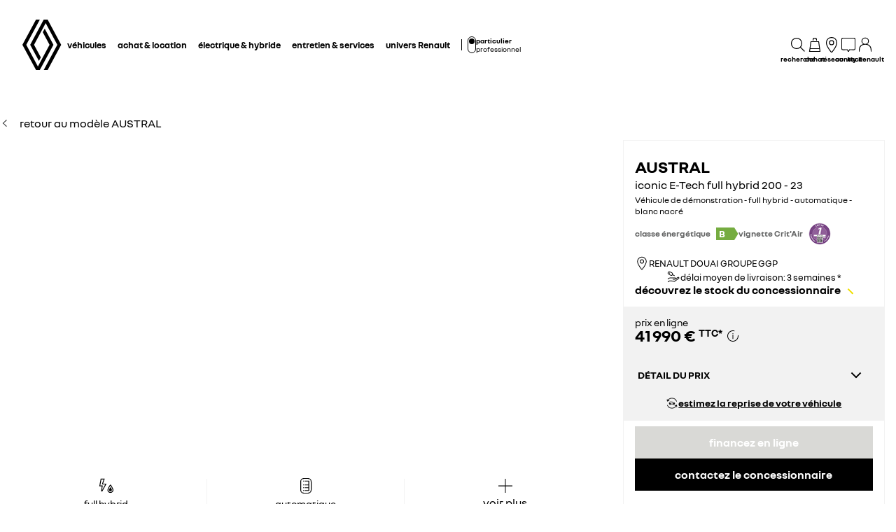

--- FILE ---
content_type: text/html; charset=utf-8
request_url: https://www.renault.fr/achat-vehicules-neufs/vehicules.html?productId=VEH_VF1RHN00572238615
body_size: 86690
content:
<!DOCTYPE html>
    <html lang="fr-FR" data-block-scroll="false" prefix="og: http://ogp.me/ns#">
      <head>
        <title data-react-helmet="true">AUSTRAL iconic E-Tech full hybrid 200 - 23 Essence à DECHY – Renault</title>
        <meta data-react-helmet="true" name="charset" content="utf-8"/><meta data-react-helmet="true" name="viewport" content="width=device-width, initial-scale=1"/><meta data-react-helmet="true" name="theme-color" content="#ffffff"/><meta data-react-helmet="true" name="msapplication-TileColor" content="#ffffff"/><meta data-react-helmet="true" name="msapplication-TileImage" content="/renault/ms-icon-144x144.png"/><meta data-react-helmet="true" name="description" content="AUSTRAL iconic E-Tech full hybrid 200 - 23 Essence Automatique E-TECH neuve, 5 places, blanc nacré en stock chez RENAULT DOUAI GROUPE GGP à DECHY."/><meta data-react-helmet="true" name="robots" content="index,follow"/><meta data-react-helmet="true" property="og:type" content="article"/><meta data-react-helmet="true" property="og:title" content="AUSTRAL iconic E-Tech full hybrid 200 - 23"/><meta data-react-helmet="true" property="og:url" content="https://www.renault.fr/achat-vehicules-neufs/vehicules.html?productId=VEH_VF1RHN00572238615"/><meta data-react-helmet="true" property="og:image" content="https://rvp-datahub-wired-prod-1-euw1.wrd-aws.com/rplugdcs2renaultcom/co/fr/his/c/BAYOr/AC0K8gKoAibTM/r_inventory_card_1/r_inventory_card_1_density1_large"/><meta data-react-helmet="true" property="og:description" content="Véhicule de démonstration - full hybrid - automatique - blanc nacré"/><meta data-react-helmet="true" property="og:locale" content="fr-FR"/><meta data-react-helmet="true" name="twitter:card" content="summary_large_image"/><meta data-react-helmet="true" name="twitter:title" content="AUSTRAL iconic E-Tech full hybrid 200 - 23"/><meta data-react-helmet="true" name="twitter:url" content="https://www.renault.fr/achat-vehicules-neufs/vehicules.html?productId=VEH_VF1RHN00572238615"/><meta data-react-helmet="true" name="twitter:image" content="https://rvp-datahub-wired-prod-1-euw1.wrd-aws.com/rplugdcs2renaultcom/co/fr/his/c/BAYOr/AC0K8gKoAibTM/r_inventory_card_1/r_inventory_card_1_density1_large"/><meta data-react-helmet="true" name="twitter:description" content="Véhicule de démonstration - full hybrid - automatique - blanc nacré"/>
        <link rel="preconnect" href="https://cdn.group.renault.com" />
        <link rel="preconnect" href="https://www.googletagmanager.com" />
        <link rel="preconnect" href="https://www.google-analytics.com" />
        <link data-react-helmet="true" rel="apple-touch-icon" sizes="57x57" href="/renault/apple-icon-57x57.png?ck=8"/><link data-react-helmet="true" rel="apple-touch-icon" sizes="60x60" href="/renault/apple-icon-60x60.png?ck=8"/><link data-react-helmet="true" rel="apple-touch-icon" sizes="72x72" href="/renault/apple-icon-72x72.png?ck=8"/><link data-react-helmet="true" rel="apple-touch-icon" sizes="76x76" href="/renault/apple-icon-76x76.png?ck=8"/><link data-react-helmet="true" rel="apple-touch-icon" sizes="114x114" href="/renault/apple-icon-114x114.png?ck=8"/><link data-react-helmet="true" rel="apple-touch-icon" sizes="120x120" href="/renault/apple-icon-120x120.png?ck=8"/><link data-react-helmet="true" rel="apple-touch-icon" sizes="144x144" href="/renault/apple-icon-144x144.png?ck=8"/><link data-react-helmet="true" rel="apple-touch-icon" sizes="152x152" href="/renault/apple-icon-152x152.png?ck=8"/><link data-react-helmet="true" rel="apple-touch-icon" sizes="180x180" href="/renault/apple-icon-180x180.png?ck=8"/><link data-react-helmet="true" rel="icon" type="image/png" sizes="192x192" href="/renault/android-icon-192x192.png?ck=8"/><link data-react-helmet="true" rel="icon" type="image/png" href="/renault/favicon-16x16.png?ck=8" sizes="16x16"/><link data-react-helmet="true" rel="icon" type="image/png" href="/renault/favicon-32x32.png?ck=8" sizes="32x32"/><link data-react-helmet="true" rel="icon" type="image/png" href="/renault/favicon-96x96.png?ck=8" sizes="96x96"/><link data-react-helmet="true" rel="canonical" href="https://www.renault.fr/achat-vehicules-neufs/vehicules.html?productId=VEH_VF1RHN00572238615"/><link data-react-helmet="true" rel="alternate" hreflang="fr-fr" href="https://www.renault.fr/achat-vehicules-neufs/vehicules.html?productId=VEH_VF1RHN00572238615"/><link data-react-helmet="true" rel="alternate" hreflang="fr-ch" href="https://fr.renault.ch/vehicules-en-stock/details.html?productId=VEH_VF1RHN00572238615"/><link data-react-helmet="true" rel="alternate" hreflang="fr-be" href="https://fr.renault.be/achat-voitures-neuves/details-voiture.html?productId=VEH_VF1RHN00572238615"/><link data-react-helmet="true" rel="alternate" hreflang="fr-lu" href="https://www.renault.lu/nci-catalog/details-voiture.html?productId=VEH_VF1RHN00572238615"/>
        <link rel="preload" href="/vendor/supportDetect-2025-02-17.js"  as="script"  >
<link rel="preload" href="/client/NouvelR-KR-Regular-a88f9cb1a35914d2.woff2" type="font/woff2" as="font" crossorigin="anonymous" >
<link rel="preload" href="/client/NouvelR-Bold-AH-1c5ca002c4ab8beb.woff2" type="font/woff2" as="font" crossorigin="anonymous" >
<link rel="preload" href="/client/NouvelR-Regular-LGC-a16ae2e90e338984.woff2" type="font/woff2" as="font" crossorigin="anonymous" >
<link rel="preload" href="/client/NouvelR-Regular-AH-a6ef79cbe0c9af2e.woff2" type="font/woff2" as="font" crossorigin="anonymous" >
<link rel="preload" href="/client/NouvelR-Bold-LGC-945284fbabdd732c.woff2" type="font/woff2" as="font" crossorigin="anonymous" >
<link rel="preload" href="/client/NouvelR-KR-Bold-b96e04ab4c4e2e9a.woff2" type="font/woff2" as="font" crossorigin="anonymous" >
<link rel="preload" href="/client/r-main-ca68d5499ab9492f.js"  as="script"  >
<link rel="preload" href="/client/r-main-11da371f7151a543.js"  as="script"  >
<link rel="preload" href="/client/r-renault-header-v2-a80404a19bbc05d7.js"  as="script"  >
<link rel="preload" href="/client/r-vehicle-range-cards-8b52d0c154d8f918.js"  as="script"  >
<link rel="preload" href="/client/r-one-ui-layout-tooltip-c6ffae46dfb00f1e.js"  as="script"  >
<link rel="preload" href="/client/r-content-with-links-4c1c58be6db4200c.js"  as="script"  >
<link rel="preload" href="/client/r-nci-details-df5dc201c4b261e0.js"  as="script"  >
<link rel="preload" href="/client/r-slice-6-va-6a051aacb14a13a2.js"  as="script"  >
<link rel="preload" href="/client/r-compD1v0-be9888f3446066a6.js"  as="script"  >
<link rel="preload" href="/client/r-technical-specifications-9c92925f4bf23bd7.js"  as="script"  >
<link rel="preload" href="/client/r-nci-demo-details-1a8706e7be7dca38.js"  as="script"  >
<link rel="preload" href="/client/r-comp4v0-a1825c0cc84dfca7.js"  as="script"  >
<link rel="preload" href="/client/r-vehicle-equipments-9144502238dac19a.js"  as="script"  >
<link rel="preload" href="/client/r-marketplace-finance-simulator-f7650d13b7c2e400.js"  as="script"  >
<link rel="preload" href="/client/r-async-rci-financing-b414be0018d54ab1.js"  as="script"  >
<link rel="preload" href="/client/r-nci-energy-graph-dffbde63ca4dcbd5.js"  as="script"  >
<link rel="preload" href="/client/r-tradein-v2-promo-cf5e358ce8273a59.js"  as="script"  >
<link rel="preload" href="/client/r-tradein-v2-home-927c95996fc6b5bc.js"  as="script"  >
<link rel="preload" href="/client/r-nci-dealer-3ecbda2ad6d13720.js"  as="script"  >
<link rel="preload" href="/client/r-slice-horizontal-cards-9c6253b1252c2346.js"  as="script"  >
<link rel="preload" href="/client/r-subCompD3v0-d6672d095e7aac73.js"  as="script"  >
<link rel="preload" href="/client/r-nci-energy-bloc-f2bb1b77668d7673.js"  as="script"  >
<link rel="preload" href="/client/r-marketplace-price-disclaimer-f1c718a9549451fb.js"  as="script"  >
<link rel="preload" href="/client/r-pre-footer-ae0b0179ff895686.js"  as="script"  >
<link rel="preload" href="/client/r-footer-44cace9a65ee1811.js"  as="script"  >
<link rel="preload" href="/client/r-renault-legalfooter-5e9c89d32e49beb9.js"  as="script"  >
<link rel="preload" href="/client/r-cookie-one-trust-10bb4df2a454d172.js"  as="script"  >
        
        <link href="/client/r-renault-745f67bcab85b423.css" media="screen, projection, print" rel="stylesheet" type="text/css" />
<link href="/client/r-renault-header-v2-845aeb7f8750069a.css" media="screen, projection, print" rel="stylesheet" type="text/css" />
<link href="/client/r-vehicle-range-cards-2bbeac3756e5e13d.css" media="screen, projection, print" rel="stylesheet" type="text/css" />
<link href="/client/r-one-ui-layout-tooltip-25e0108454711ada.css" media="screen, projection, print" rel="stylesheet" type="text/css" />
<link href="/client/r-content-with-links-47015bba23b824db.css" media="screen, projection, print" rel="stylesheet" type="text/css" />
<link href="/client/r-nci-details-ffc8d8ddaaa04268.css" media="screen, projection, print" rel="stylesheet" type="text/css" />
<link href="/client/r-compD1v0-20aabf0e92c82a40.css" media="screen, projection, print" rel="stylesheet" type="text/css" />
<link href="/client/r-technical-specifications-58e3ec43f8be0e06.css" media="screen, projection, print" rel="stylesheet" type="text/css" />
<link href="/client/r-nci-demo-details-e9a6557f40e61ec5.css" media="screen, projection, print" rel="stylesheet" type="text/css" />
<link href="/client/r-comp4v0-2a3ad42e33b4f07c.css" media="screen, projection, print" rel="stylesheet" type="text/css" />
<link href="/client/r-vehicle-equipments-ccd5ed3694833f6c.css" media="screen, projection, print" rel="stylesheet" type="text/css" />
<link href="/client/r-marketplace-finance-simulator-b3c6fefc18d70ed5.css" media="screen, projection, print" rel="stylesheet" type="text/css" />
<link href="/client/r-async-rci-financing-16c3b610b978bbe5.css" media="screen, projection, print" rel="stylesheet" type="text/css" />
<link href="/client/r-nci-energy-graph-79c0d7d5352bf318.css" media="screen, projection, print" rel="stylesheet" type="text/css" />
<link href="/client/r-tradein-v2-promo-c9f9dcd7d418b50b.css" media="screen, projection, print" rel="stylesheet" type="text/css" />
<link href="/client/r-tradein-v2-home-7e07a7551c264173.css" media="screen, projection, print" rel="stylesheet" type="text/css" />
<link href="/client/r-nci-dealer-09c8d9f16ccfc081.css" media="screen, projection, print" rel="stylesheet" type="text/css" />
<link href="/client/r-slice-horizontal-cards-878263ccdc24e205.css" media="screen, projection, print" rel="stylesheet" type="text/css" />
<link href="/client/r-subCompD3v0-43a54882a58aef61.css" media="screen, projection, print" rel="stylesheet" type="text/css" />
<link href="/client/r-nci-energy-bloc-063bc5cc92a22955.css" media="screen, projection, print" rel="stylesheet" type="text/css" />
<link href="/client/r-marketplace-price-disclaimer-40bb352105e879e8.css" media="screen, projection, print" rel="stylesheet" type="text/css" />
<link href="/client/r-pre-footer-b1522b8e3f5e34b1.css" media="screen, projection, print" rel="stylesheet" type="text/css" />
<link href="/client/r-footer-fe3faf83d6ba689f.css" media="screen, projection, print" rel="stylesheet" type="text/css" />
<link href="/client/r-renault-legalfooter-25c3f7a6778cf293.css" media="screen, projection, print" rel="stylesheet" type="text/css" />
<link href="/client/r-cookie-one-trust-391d9b6e9fa8962e.css" media="screen, projection, print" rel="stylesheet" type="text/css" />
        
        
        <script data-react-helmet="true" type="application/ld+json">{"@context":"http://schema.org","@type":"BreadcrumbList","itemListElement":[{"@type":"ListItem","position":1,"item":{"@id":"https://www.renault.fr/","name":"Renault France"}},{"@type":"ListItem","position":2,"item":{"@id":"https://www.renault.fr/achat-vehicules-neufs.html","name":"Véhicules neufs"}},{"@type":"ListItem","position":3,"item":{"@id":"https://www.renault.fr/achat-vehicules-neufs/vehicules.html?productId=VEH_VF1RHN00572238615","name":"AUSTRAL iconic E-Tech full hybrid 200 - 23 Essence Automatique E-TECH"}}]}</script><script data-react-helmet="true" type="application/ld+json">{"@context":"https://schema.org","@type":"Product","name":"AUSTRAL iconic E-Tech full hybrid 200 - 23 Essence à DECHY – Renault","description":"AUSTRAL iconic E-Tech full hybrid 200 - 23 Essence Automatique E-TECH neuve, 5 places, blanc nacré en stock chez RENAULT DOUAI GROUPE GGP à DECHY.","image":["https://rvp-datahub-wired-prod-1-euw1.wrd-aws.com/rplugdcs2renaultcom/co/fr/his/c/BAYOr/AC0K8gKoAibTM/r_inventory_card_1/r_inventory_card_1_density1_large"],"mpn":"VF1RHN00572238615","brand":{"@type":"Brand","name":"Renault"},"offers":{"@type":"Offer","url":"https://www.renault.fr/achat-vehicules-neufs/vehicules.html?productId=VEH_VF1RHN00572238615","priceCurrency":"EUR","price":41990,"itemCondition":"https://schema.org/NewCondition","availability":"https://schema.org/InStock"}}</script><script data-react-helmet="true" type="application/ld+json">{"@context":"http://schema.org","@type":"Organization","@id":"https://www.renault.fr#organization","url":"https://www.renault.fr","name":"renault","sameAs":[]}</script>
        <link rel="manifest" href="/renault/manifest.json">
        
  <script type='text/javascript'>
      window.ccLayer = window.ccLayer || [];
      var dataLayer = window.dataLayer = window.dataLayer || [];
      var firstPush = {"languageCode":"fr","countryCode":"FR","brand":"renault","gtmServer":"OFFICIAL_GTM_SERVER","ccParameters":{"design":"","legal":"","position":"bottom","solution":"one"},"businessType":"new-car","mboxActivated":"no","pageName":"nci|passenger-cars|details","pageType":"inventory","eeAction":"eeProductView","vehicleId":"HN1","vehicleModel":"AUSTRAL","vehicleVersion":"iconic E-Tech full hybrid 200 - 23","dealerId":"00000281_001","year":"","postalCode":"59187","exteriorColor":"blanc","transmission":"Automatique E-TECH","bodyStyle":"","currency":"EUR","country":"FR","products":[{"id":"HN1","name":"AUSTRAL","vehicleType":"demonstration-vehicle","price":"41990","brand":"Renault","category":"newCars","quantity":1,"vehicleVersion":"iconic E-Tech full hybrid 200 - 23","dealerId":"00000281_001","dealerName":"RENAULT DOUAI GROUPE GGP"}]};
      dataLayer.push(firstPush);
      dataLayer.push({event: '55experience_pageChange'});
      
    </script>
        <style>
          :root {
            --model-color-id: unset ;
          }
        </style>
      </head>
      <body class="Product_nci">

        <div id='app'><link rel="preload" as="image" href="https://rvp-datahub-wired-prod-1-euw1.wrd-aws.com/rplugdcs2renaultcom/co/fr/his/c/BAYOr/AC0K8gKoAibTM/r_inventory_card_1/r_inventory_card_1_density1_large"/><link rel="preload" as="image" href="https://cdn.group.renault.com/pictograms/D3-0_Icon_bar/renault-round-range.svg.asset.svg/76e228b7f4.svg"/><link rel="preload" as="image" href="https://cdn.group.renault.com/pictograms/D3-0_Icon_bar/renault-round-laptop.svg.asset.svg/20306fafaa.svg"/><link rel="preload" as="image" href="https://cdn.group.renault.com/pictograms/D3-0_Icon_bar/renault-round-dealer.svg.asset.svg/3c14159e73.svg"/><link rel="preload" as="image" href="https://cdn.group.renault.com/pictograms/D3-0_Icon_bar/renault-round-car-restitution-dark.svg.asset.svg/199a9dfbf5.svg"/><div class="Main"><div class="MainContainer"><div class="Page" id="Page"><div class="ContentZone ContentZone__menu"><div class="MainHeaderV2__sentinel"></div><div class="MainHeaderV2"><nav class="MainHeaderV2__nav"><a title="Renault" class="MainHeaderV2__logoLink" data-track="click" data-track-button-text="logo-renault-header" data-track-destination="/" data-track-location-in-page="primary-nav" data-track-event="navigationClick" href="/" data-discover="true"><svg xmlns="http://www.w3.org/2000/svg" viewBox="0 0 66 86" class="MainHeaderV2__logo is-renault" title="Renault - Achat de voitures neuves - Site Officiel"><path d="m52.3 43-23 43H23L0 43 22.9 0h6.5L6.5 43l19.6 36.9L45.7 43 34.3 21.5l3.3-6.1zM42.5 0h-6.6L13.1 43l14.7 27.6 3.2-6.1L19.6 43 39.2 6l19.6 37-22.9 43h6.6l22.8-43z"></path></svg></a><div class="MainHeaderV2__menu"><div class="MainHeaderV2__close"><button class="MainHeaderV2__button is-close" type="button" title=""><svg xmlns="http://www.w3.org/2000/svg" viewBox="0 0 24 24" class="MainHeaderV2__buttonIcon"><path d="m12.85 12 9.075 9.075-.85.85L12 12.85l-9.075 9.075-.85-.85L11.15 12 2.075 2.925l.85-.85L12 11.15l9.075-9.075.85.85z"></path></svg><span class="MainHeaderV2__buttonLabel">fermer</span></button></div><div class="MainHeaderV2__wrapper"><div class="MainHeaderV2__primaryLinks"><ul class="MainHeaderV2__linkList"><li class="MainHeaderV2__linkItem"><button class="MainHeaderV2__link" type="button" title="" data-track="click" data-track-event="toggle" data-track-toggle-type="menu_main_entry" data-track-toggle-value="véhicules">véhicules<!-- --> <svg xmlns="http://www.w3.org/2000/svg" viewBox="0 0 24 24" class="MainHeaderV2__chevronIcon"><path fill-rule="evenodd" d="m5.85 1.95 12.6 9.45v1.2l-12.6 9.45-.9-1.2L16.75 12 4.95 3.15z" clip-rule="evenodd"></path></svg></button><div class="MainHeaderV2__megaDropDown"><div class="MainHeaderV2__megaDropDownHeader"><button type="button" class="MainHeaderV2__backCta"><svg xmlns="http://www.w3.org/2000/svg" viewBox="0 0 24 24" class="MainHeaderV2__backCtaIcon"><path fill-rule="evenodd" d="M19.05 3.15 7.25 12l11.8 8.85-.9 1.2-12.6-9.45v-1.2l12.6-9.45z" clip-rule="evenodd"></path></svg>retour</button><div class="MainHeaderV2__close2"><button class="MainHeaderV2__button is-close" type="button" title=""><svg xmlns="http://www.w3.org/2000/svg" viewBox="0 0 24 24" class="MainHeaderV2__buttonIcon"><path d="m12.85 12 9.075 9.075-.85.85L12 12.85l-9.075 9.075-.85-.85L11.15 12 2.075 2.925l.85-.85L12 11.15l9.075-9.075.85.85z"></path></svg><span class="MainHeaderV2__buttonLabel">fermer</span></button></div><button class="MainHeaderV2__closeMegaDropDown" type="button" title=""><svg xmlns="http://www.w3.org/2000/svg" viewBox="0 0 24 24" class="MainHeaderV2__buttonIcon"><path d="m12.85 12 9.075 9.075-.85.85L12 12.85l-9.075 9.075-.85-.85L11.15 12 2.075 2.925l.85-.85L12 11.15l9.075-9.075.85.85z"></path></svg><span class="MainHeaderV2__closeLabel">fermer</span></button></div><div class="MainHeaderV2__megaDropDownContent"><div class="EditorialContentZone"><div class="VehicleRangeCards"><div class="VehicleRangeCards__sidebar"><div class="VehicleRangeCards__filters is-sticky"><div class="Accordion is-medium" role="presentation"><button class="Accordion__trigger" type="button" aria-expanded="false"><div class="VehicleRangeCards__filtersTitle">filtrez les véhicules</div></button><div class="Accordion__content is-hidden" role="region" inert=""><div class="Accordion__wrapper"><div class="RangeFiltersContent"><div class="RangeFiltersContent__category"><span class="RangeFiltersContent__label">catégories</span><span class="Tooltip__trigger" role="button" tabindex="0"><svg xmlns="http://www.w3.org/2000/svg" viewBox="0 0 24 24" style="--InfoIcon-size-default:14px;--InfoIcon-size-medium:14px;--InfoIcon-size-large:14px" class="InfoIcon"><path fill-rule="evenodd" d="M12 2.65a9.35 9.35 0 1 0 9.304 8.414.65.65 0 1 1 1.294-.128q.051.525.052 1.064c0 5.882-4.768 10.65-10.65 10.65S1.35 17.882 1.35 12 6.118 1.35 12 1.35c.918 0 1.81.116 2.662.336a.65.65 0 1 1-.324 1.259A9.4 9.4 0 0 0 12 2.65" clip-rule="evenodd"></path><path d="M12.8 7.3a.8.8 0 1 1-1.6 0 .8.8 0 0 1 1.6 0"></path><path fill-rule="evenodd" d="M12 9.25a.75.75 0 0 1 .75.75v7a.75.75 0 0 1-1.5 0v-7a.75.75 0 0 1 .75-.75" clip-rule="evenodd"></path></svg></span></div><div class="RadioGroupButton" role="radiogroup"><div class="RadioGroupButton__item"><div class="RadioGroupButton__tick"><div class="Indicator is-tick"><div class="Indicator__status"></div></div></div><div class="RadioGroupButton__button"><input type="radio" class="RadioGroupButton__input" id="category-radio-personal-cars" tabindex="0" name="category-radio" checked="" value="personal-cars"/><label for="category-radio-personal-cars" class="RadioGroupButton__label"><span class="RadioGroupButton__textContainer">véhicules particuliers</span></label></div></div><div class="RadioGroupButton__item"><div class="RadioGroupButton__button"><input type="radio" class="RadioGroupButton__input" id="category-radio-van-car-general" tabindex="0" name="category-radio" value="van-car-general"/><label for="category-radio-van-car-general" class="RadioGroupButton__label"><span class="RadioGroupButton__textContainer">véhicules utilitaires</span></label></div></div></div><div class="RangeFiltersContent__energy"><span class="RangeFiltersContent__label">motorisations</span><span class="Tooltip__trigger" role="button" tabindex="0"><svg xmlns="http://www.w3.org/2000/svg" viewBox="0 0 24 24" style="--InfoIcon-size-default:14px;--InfoIcon-size-medium:14px;--InfoIcon-size-large:14px" class="InfoIcon"><path fill-rule="evenodd" d="M12 2.65a9.35 9.35 0 1 0 9.304 8.414.65.65 0 1 1 1.294-.128q.051.525.052 1.064c0 5.882-4.768 10.65-10.65 10.65S1.35 17.882 1.35 12 6.118 1.35 12 1.35c.918 0 1.81.116 2.662.336a.65.65 0 1 1-.324 1.259A9.4 9.4 0 0 0 12 2.65" clip-rule="evenodd"></path><path d="M12.8 7.3a.8.8 0 1 1-1.6 0 .8.8 0 0 1 1.6 0"></path><path fill-rule="evenodd" d="M12 9.25a.75.75 0 0 1 .75.75v7a.75.75 0 0 1-1.5 0v-7a.75.75 0 0 1 .75-.75" clip-rule="evenodd"></path></svg></span></div><div class="RadioGroupButton" role="radiogroup"><button class="RangeFiltersContent__energyButton" type="button" title=""><div class="RadioGroupButton__item"><div class="RadioGroupButton__button"><input type="radio" class="RadioGroupButton__input" id="energy-radio-electric" tabindex="0" name="energy-radio" value="electric"/><label for="energy-radio-electric" class="RadioGroupButton__label"><span class="RadioGroupButton__textContainer">électrique</span></label></div></div></button><button class="RangeFiltersContent__energyButton" type="button" title=""><div class="RadioGroupButton__item"><div class="RadioGroupButton__button"><input type="radio" class="RadioGroupButton__input" id="energy-radio-lpg" tabindex="0" name="energy-radio" value="lpg"/><label for="energy-radio-lpg" class="RadioGroupButton__label"><span class="RadioGroupButton__textContainer">gpl</span></label></div></div></button><button class="RangeFiltersContent__energyButton" type="button" title=""><div class="RadioGroupButton__item"><div class="RadioGroupButton__button"><input type="radio" class="RadioGroupButton__input" id="energy-radio-gasoline" tabindex="0" name="energy-radio" value="gasoline"/><label for="energy-radio-gasoline" class="RadioGroupButton__label"><span class="RadioGroupButton__textContainer">essence</span></label></div></div></button><button class="RangeFiltersContent__energyButton" type="button" title=""><div class="RadioGroupButton__item"><div class="RadioGroupButton__button"><input type="radio" class="RadioGroupButton__input" id="energy-radio-diesel" tabindex="0" name="energy-radio" value="diesel"/><label for="energy-radio-diesel" class="RadioGroupButton__label"><span class="RadioGroupButton__textContainer">diesel</span></label></div></div></button><button class="RangeFiltersContent__energyButton" type="button" title=""><div class="RadioGroupButton__item"><div class="RadioGroupButton__button"><input type="radio" class="RadioGroupButton__input" id="energy-radio-hybrid" tabindex="0" name="energy-radio" value="hybrid"/><label for="energy-radio-hybrid" class="RadioGroupButton__label"><span class="RadioGroupButton__textContainer">full hybrid</span></label></div></div></button><button class="RangeFiltersContent__energyButton" type="button" title=""><div class="RadioGroupButton__item"><div class="RadioGroupButton__button"><input type="radio" class="RadioGroupButton__input" id="energy-radio-hybridPlugin" tabindex="0" name="energy-radio" value="hybridPlugin"/><label for="energy-radio-hybridPlugin" class="RadioGroupButton__label"><span class="RadioGroupButton__textContainer">hybride rechargeable</span></label></div></div></button></div></div></div></div></div></div><div class="VehicleRangeCards__shortcuts"><a title="" class="VehicleRangeCards__shortcutLink" data-track-event="navigationClick" data-track-button-text="découvrez toutes nos motorisations" data-track="click" data-track-destination="/motorisations.html" data-track-location-in-page="vehicle_range_quick_actions" href="/motorisations.html" data-discover="true"><svg xmlns="http://www.w3.org/2000/svg" viewBox="0 0 24 24" class="VehicleRangeCards__iconSvg"><path d="M22.94 13.525c-.065-.53-.11-1.07-.335-1.65a3.2 3.2 0 0 0-.455-.81c-.19-.24-.41-.47-.715-.66-.575-.34-1.135-.435-1.64-.54-.255-.05-.5-.095-.71-.15a5 5 0 0 1-.635-.225c-.88-.37-1.74-.89-2.65-1.38a10 10 0 0 0-.725-.36 5 5 0 0 0-.815-.27 12 12 0 0 0-1.57-.295 11 11 0 0 0-1.6-.09l-1.53.035-3.05.095-1.525.055-.765.03c-.27.015-.48.015-.81.045l.075.59c.315.17.625.36.935.545 1.945-.08 3.905-.14 5.855-.19.485-.005.985-.03 1.425-.01.46.02.925.08 1.385.155.45.075.93.185 1.32.32.375.14.81.385 1.23.615.855.47 1.71.98 2.705 1.35.535.205 1.06.26 1.505.365.445.095.87.225 1.095.415.275.235.49.56.61.935.065.19.105.4.14.62.03.215.07.49.08.675.015.2 0 .39-.04.495-.015.04 0 .01-.005.02h-.805a2.595 2.595 0 0 0-2.59-2.515 2.593 2.593 0 0 0-2.59 2.505H7.91a2.597 2.597 0 0 0-2.59-2.505c-1.25 0-2.3.89-2.545 2.07l-.045-.01-.25-.05a.6.6 0 0 1-.135-.065.6.6 0 0 1-.2-.195.3.3 0 0 1-.03-.1v-2.44L3.99 9.085 2.81 8.57.915 10.45v2.86c0 .05.005.155.015.23.025.165.075.335.15.485.155.305.395.525.645.68.13.075.255.14.42.19.12.035.145.035.2.045l.15.03.34.07a2.6 2.6 0 0 0 2.49 1.895A2.6 2.6 0 0 0 7.67 15.44h8.325a2.59 2.59 0 0 0 2.345 1.495c1.04 0 1.93-.62 2.35-1.5h1.04c.045 0 .12 0 .18-.01.25-.02.49-.135.665-.32.175-.175.29-.445.33-.605.095-.36.085-.67.06-.965zm-17.63 2.2c-.77 0-1.4-.63-1.4-1.4s.63-1.4 1.4-1.4 1.4.63 1.4 1.4-.63 1.4-1.4 1.4m13.01 0c-.77 0-1.4-.63-1.4-1.4s.63-1.4 1.4-1.4 1.4.63 1.4 1.4-.63 1.4-1.4 1.4"></path></svg>découvrez toutes nos motorisations</a><a title="" class="VehicleRangeCards__shortcutLink" data-track-event="navigationClick" data-track-button-text=" comparez les modèles" data-track="click" data-track-destination="/model-comparator.html?rangeId=personal-cars" data-track-location-in-page="vehicle_range_quick_actions" href="/model-comparator.html?rangeId=personal-cars" target="_blank" data-discover="true"><svg xmlns="http://www.w3.org/2000/svg" viewBox="0 0 24 24" class="VehicleRangeCards__iconSvg"><path d="M10.016 11.21c-.23-.995-1.055-1.59-1.715-1.59H3.896c-1.02 0-1.43 1.065-1.57 1.44l-.215.645H1.016v.965l.395.21c-.24.3-.395.68-.395 1.095v3.075c0 .54.44.98.98.98h.945c.5 0 .915-.38.975-.87h4.37c.055.49.47.87.975.87h.95c.54 0 .98-.44.98-.98v-3.075c0-.41-.145-.785-.385-1.085l.05-.025.335-.195v-.975h-1.03l-.13-.49zm-6.565.25c.09-.24.27-.645.44-.645h4.405c.085.005.44.195.555.685l.2.73H3.196l.26-.77zm6.525 5.37h-.51v-.87h-6.74v.87H2.21v-2.855c0-.3.23-.54.51-.54h6.745c.285 0 .51.245.51.54v2.855zm-6.04-2.125a.587.587 0 0 1-.59.585.587.587 0 0 1-.59-.585c0-.325.265-.585.59-.585s.59.26.59.585m5.49 0a.587.587 0 0 1-.59.585.587.587 0 0 1-.59-.585c0-.325.265-.585.59-.585s.59.26.59.585m4.54-4.015h4.37c.055.49.47.87.975.87h.95c.54 0 .98-.44.98-.98V7.505c0-.41-.145-.785-.385-1.085l.05-.025.335-.195v-.975h-1.03l-.135-.49c-.23-.995-1.055-1.59-1.715-1.59h-4.41c-1.02 0-1.43 1.065-1.57 1.44l-.215.645H11.07v.965l.395.21c-.24.3-.395.68-.395 1.095v3.075c0 .54.44.98.98.98h.945c.5 0 .915-.38.975-.87zm-.455-5.7c.09-.24.27-.645.44-.645h4.405c.085.005.44.19.555.685l.2.73h-5.855l.26-.77zm-.735 5.37h-.505V7.505c0-.3.23-.54.51-.54h6.745c.285 0 .51.245.51.54v2.855h-.51v-.87H12.78v.87h-.005zM14 8.235a.587.587 0 0 1-.59.585.587.587 0 0 1-.59-.585c0-.325.265-.585.59-.585s.59.26.59.585m5.49 0a.587.587 0 0 1-.59.585.587.587 0 0 1-.59-.585c0-.325.265-.585.59-.585s.59.26.59.585m-3.65 9.21a.587.587 0 0 1-.59.585.587.587 0 0 1-.59-.585c0-.325.265-.585.59-.585s.59.26.59.585m5.49 0a.587.587 0 0 1-.59.585.587.587 0 0 1-.59-.585c0-.325.265-.585.59-.585s.59.26.59.585m1.75-2.035v-.975h-1.03l-.135-.49c-.23-.995-1.055-1.59-1.715-1.59h-4.41c-1.02 0-1.43 1.065-1.57 1.44l-.215.645H12.91v.965l.39.21c-.24.3-.39.68-.39 1.095v3.075c0 .54.44.98.98.98h.945c.5 0 .915-.38.975-.865h4.37c.055.49.47.865.975.865h.95c.54 0 .98-.44.98-.98V16.71c0-.41-.145-.785-.385-1.085l.05-.025.335-.195zm-7.725-1.21c.09-.24.27-.645.44-.645H20.2c.085.005.44.19.555.685l.2.73H15.1l.26-.77zm6.525 5.37h-.51v-.865h-6.75v.865h-.515v-2.855c0-.3.23-.54.51-.54h6.745c.285 0 .51.245.51.54v2.855z"></path></svg> comparez les modèles</a><a title="" class="VehicleRangeCards__shortcutLink" data-track-event="navigationClick" data-track-button-text="voir les vehicules neufs en stock" data-track="click" data-track-destination="/achat-vehicules-neufs.html" data-track-location-in-page="vehicle_range_quick_actions" href="/achat-vehicules-neufs.html" data-discover="true"><svg xmlns="http://www.w3.org/2000/svg" viewBox="0 0 24 24" class="VehicleRangeCards__iconSvg"><path d="M23.34 10.1q.133-.286.16-.6a5.6 5.6 0 0 0-.075-.95 1 1 0 0 0-.015-.073.4.4 0 0 1-.015-.092 3.3 3.3 0 0 0-.45-1.15 2 2 0 0 0-.5-.5 2.5 2.5 0 0 0-.565-.305 6 6 0 0 0-1.075-.305 7 7 0 0 1-.895-.215 4.6 4.6 0 0 1-.795-.41 8 8 0 0 1-.386-.257 9 9 0 0 0-.47-.313 6.4 6.4 0 0 0-1-.5 10.5 10.5 0 0 0-2.08-.5 10.8 10.8 0 0 0-2.14-.145c-.694.035-1.37.09-2.05.15l-1 .095-.5.05-.095.01c-.138.015-.26.027-.464.06l.115.58c.193.122.375.268.559.415l.106.085c.64-.07 1.295-.13 1.93-.18l.221-.018a22 22 0 0 1 1.664-.092q.93.03 1.845.2c.597.1 1.18.268 1.74.5q.4.173.76.42l.192.13c.205.138.427.289.658.425q.473.29 1 .46c.256.072.476.116.682.158q.161.032.318.067c.6.14 1.13.315 1.28.64.139.25.232.522.275.805l.013.074c.023.12.047.25.047.361q.027.15 0 .3a.3.3 0 0 1-.055.145c-.01.025-.01.025-.065.025a3 3 0 0 1-.38 0h-1.5c.36.294.575.73.59 1.195h1.235c.239 0 .473-.064.68-.185a1.27 1.27 0 0 0 .5-.56M6.605 7.37h1.2a1 1 0 0 1 .025-.06 1 1 0 0 1 .095-.185 4 4 0 0 1 .31-.425 9 9 0 0 1 .78-.815c-.247-.234-.508-.444-.77-.655l-.155-.125A9 9 0 0 0 7.26 6a5 5 0 0 0-.385.54c-.16.249-.253.535-.27.83m14.45 7.61a1.7 1.7 0 0 0 .165-.6 3.8 3.8 0 0 0-.105-1l-.03-.16a3.3 3.3 0 0 0-.45-1.145 2 2 0 0 0-.5-.5 3.2 3.2 0 0 0-.555-.305 5.5 5.5 0 0 0-1.08-.315 5.6 5.6 0 0 1-1.72-.62c-.191-.09-.367-.2-.57-.325q-.133-.083-.285-.175a8 8 0 0 0-1-.5 9.6 9.6 0 0 0-2.08-.565 11.7 11.7 0 0 0-2.135-.135c-.695.035-1.37.09-2.045.15l-1 .095-.5.05-.086.01c-.142.014-.26.027-.47.06l.076.61c.2.129.395.285.59.44l.075.06c.64-.07 1.29-.13 1.925-.18l.221-.018a22 22 0 0 1 1.664-.092 9.3 9.3 0 0 1 3.565.735q.405.181.78.42c.27.175.58.365.885.525a7 7 0 0 0 1 .42q.492.154 1 .25c.595.13 1.125.335 1.28.655.14.25.231.526.27.81l.013.074c.023.12.047.25.047.361q.023.15 0 .3a.3.3 0 0 1-.055.145l-.004.006a.03.03 0 0 1-.01.013c-.007.006-.018.006-.051.006a3 3 0 0 1-.38 0H19l-.95-.01c.36.294.575.73.59 1.195h1.235a1.4 1.4 0 0 0 .68-.185 1.26 1.26 0 0 0 .5-.56M4.34 12.235h1.23v-.06q.04-.098.1-.185.139-.222.305-.425.368-.434.785-.82a16 16 0 0 0-.798-.672l-.127-.103a9 9 0 0 0-.835.895 4.6 4.6 0 0 0-.385.54 1.7 1.7 0 0 0-.275.83"></path><path fill-rule="evenodd" d="M18.89 19.425a7 7 0 0 0-.2-1.265 3.9 3.9 0 0 0-.53-1.28 2 2 0 0 0-.615-.565 4 4 0 0 0-.655-.29 12 12 0 0 0-1.205-.29 3 3 0 0 1-.5-.125 3.3 3.3 0 0 1-.455-.21 10 10 0 0 1-.602-.375 22 22 0 0 0-.363-.235A9.47 9.47 0 0 0 9 13.465a22 22 0 0 0-2.42.125l-1.18.105-.59.06-.3.03-.34.045.115.58q.174.113.344.228c.137.092.273.184.416.272.745-.075 1.5-.145 2.24-.2.375-.03.75-.055 1.11-.07h.5c.17 0 .365 0 .545.03A7.7 7.7 0 0 1 13.435 16q.51.335 1.065.595.308.14.635.23l.58.125c.71.14 1.415.33 1.555.71.275.603.431 1.253.46 1.915q.012.115 0 .23h-.37a2.115 2.115 0 0 0-4.08-.1H7.44a2.115 2.115 0 0 0-4-.15h-.225a.5.5 0 0 1 0-.135V17.6a6 6 0 0 1 .01-.6 1 1 0 0 1 0-.115v-.055q.061-.113.14-.215.42-.526.9-1c-.365-.2-.75-.38-1.135-.56a7 7 0 0 0-.88 1.12 1.6 1.6 0 0 0-.185.5 2.5 2.5 0 0 0-.06.4q-.036.36-.035.72V19.5a1.5 1.5 0 0 0 .135.545c.092.201.237.374.42.5.181.118.389.19.605.21l.195.04a2.115 2.115 0 0 0 4.09.14h5.83a2.115 2.115 0 0 0 4.03.085h.225q.197.012.395 0c.395-.063.73-.329.88-.7.115-.283.155-.592.115-.895M5.415 21.22a.915.915 0 1 1 0-1.83.915.915 0 0 1 0 1.83m9.014-.565a.915.915 0 1 0 1.691-.7.915.915 0 0 0-1.69.7z" clip-rule="evenodd"></path></svg>voir les vehicules neufs en stock</a><a href="https://fr.renew.auto/" title="" class="VehicleRangeCards__shortcutLink" target="_blank" rel="noopener" data-track-event="navigationClick" data-track-button-text="voir les vehicules d&#x27;occasion" data-track="click" data-track-destination="https://fr.renew.auto/" data-track-location-in-page="vehicle_range_quick_actions"><svg xmlns="http://www.w3.org/2000/svg" viewBox="0 0 24 24" class="VehicleRangeCards__iconSvg"><path d="M22.095 12.105c.025.195.04.42-.02.685-.07.325-.265.6-.53.755-.205.14-.48.165-.655.165q-.09.001-.135-.005l-.78-.02a1.077 1.077 0 0 1-2.005-.07h-1.925c-.15.42-.545.72-1.015.72s-.865-.3-1.015-.72h-.035c-.27.01-.52-.005-.725-.14a.98.98 0 0 1-.42-.575c-.03-.12-.04-.25-.04-.38v-.64c0-.05 0-.15.01-.255q.016-.151.055-.295c.055-.195.145-.375.26-.54.06-.08.12-.15.22-.25l.205-.15.865.855-.28.2s-.075.09-.09.14a.6.6 0 0 0-.045.19v.64h.355a1.055 1.055 0 0 1 1.34 0h2.61a1.055 1.055 0 0 1 1.415.065l1.045.025c.08 0 .12.005.155 0 0-.12-.03-.375-.09-.47-.05-.095-.205-.225-.44-.325-.19-.055-.48-.15-.735-.25-.165-.065-.32-.125-.475-.235l-.325-.23c-.37-.26-.78-.435-1.21-.52-.82-.155-1.78-.105-2.86.145l-.165.04-.12-.12a9 9 0 0 0-.45-.42l-.065-.06-.125-.435.295-.08c1.28-.35 2.435-.445 3.535-.285.65.105 1.26.345 1.775.695l.35.245c.045.03.065.05.09.06q.081.039.155.07c.24.095.465.165.755.255.39.17.785.395 1.055.84.14.245.195.5.22.675zm-8.84-4.515c.205.135.455.15.725.14h.035c.15.42.545.72 1.015.72s.865-.3 1.015-.72h1.925a1.077 1.077 0 0 0 2.005.07l.78.02c.03 0 .075.005.135.005.175 0 .45-.025.655-.165.265-.155.46-.435.53-.755.06-.265.04-.49.02-.685a1.7 1.7 0 0 0-.22-.675c-.27-.445-.665-.67-1.055-.84-.29-.09-.515-.165-.755-.255-.05-.02-.105-.04-.155-.07-.025-.01-.04-.025-.09-.06l-.35-.245a4.4 4.4 0 0 0-1.775-.695c-1.095-.16-2.255-.065-3.535.285l-.295.08.125.435.065.06q.233.203.45.42l.12.12.165-.04c1.075-.255 2.04-.3 2.86-.145.43.085.84.26 1.21.52l.325.23c.155.11.31.17.475.235.255.1.545.19.735.25.24.105.39.23.44.325.06.095.09.35.09.47h-.155L19.725 6.6a1.08 1.08 0 0 0-.745-.305c-.255 0-.485.095-.67.24H15.7a1.055 1.055 0 0 0-1.34 0h-.355v-.64c0-.065.02-.13.045-.19a.7.7 0 0 1 .09-.14l.28-.2-.865-.855-.205.15a1.7 1.7 0 0 0-.535 1.085c-.01.105-.01.205-.01.255v.64c0 .13.01.26.04.38.06.235.21.45.42.575zm8.835 10.575a1.8 1.8 0 0 0-.22-.675c-.27-.445-.665-.67-1.055-.84-.29-.09-.515-.165-.755-.255-.05-.02-.105-.04-.155-.07-.025-.01-.04-.025-.09-.06l-.35-.245a4.4 4.4 0 0 0-1.775-.695c-1.095-.16-2.255-.065-3.535.285l-.295.08.125.435.065.06q.232.203.45.42l.12.12.165-.04c1.075-.255 2.04-.3 2.86-.145.43.085.84.26 1.21.52l.325.23c.155.11.31.17.475.235.255.1.545.19.735.25.24.105.39.23.44.325.06.095.09.35.09.47h-.155l-1.045-.025a1.08 1.08 0 0 0-.745-.305c-.255 0-.485.095-.67.24h-2.61a1.055 1.055 0 0 0-1.34 0H14v-.64c0-.065.02-.13.045-.19a.7.7 0 0 1 .09-.14l.28-.2-.865-.855-.205.15a1.7 1.7 0 0 0-.535 1.085c-.01.105-.01.205-.01.255v.64c0 .13.01.26.04.38.06.235.21.45.42.575.205.135.455.15.725.14h.035c.15.42.545.72 1.015.72s.865-.3 1.015-.72h1.925a1.077 1.077 0 0 0 2.005.07l.78.02c.03 0 .075.005.135.005.175 0 .45-.025.655-.165.265-.155.46-.435.53-.755.06-.265.04-.49.02-.685zm-10.85-6.06a1.8 1.8 0 0 0-.22-.675c-.27-.445-.665-.67-1.055-.84-.29-.09-.515-.165-.755-.255-.05-.02-.105-.04-.155-.07-.025-.01-.04-.025-.09-.06l-.35-.245a4.4 4.4 0 0 0-1.775-.695c-1.095-.16-2.255-.065-3.535.285l-.295.08.125.435.065.06q.232.203.45.42l.12.12.165-.04c1.075-.255 2.04-.3 2.86-.145.43.085.84.26 1.21.52l.325.23c.155.11.31.17.475.235.255.1.545.19.735.25.24.105.39.23.44.325.06.095.09.35.09.47h-.155l-1.045-.025a1.08 1.08 0 0 0-.745-.305c-.255 0-.485.095-.67.24h-2.61a1.055 1.055 0 0 0-1.34 0H3.15v-.64c0-.065.02-.13.045-.19a.7.7 0 0 1 .09-.14l.28-.2-.865-.855-.205.15a1.7 1.7 0 0 0-.535 1.085c-.01.105-.01.205-.01.255v.64c0 .13.01.26.04.38.06.235.21.45.42.575.205.135.455.15.725.14h.035c.15.42.545.72 1.015.72s.865-.3 1.015-.72h1.925a1.077 1.077 0 0 0 2.005.07l.78.02c.03 0 .075.005.135.005.175 0 .45-.025.655-.165.265-.155.46-.435.53-.755.06-.265.04-.49.02-.685zm0-5.89a1.8 1.8 0 0 0-.22-.675c-.27-.445-.665-.67-1.055-.84-.29-.09-.515-.165-.755-.255-.05-.02-.105-.04-.155-.07-.025-.01-.04-.025-.09-.06l-.35-.245a4.4 4.4 0 0 0-1.775-.695c-1.095-.16-2.255-.065-3.535.285l-.295.08.125.435.065.06q.232.203.45.42l.12.12.165-.04c1.075-.255 2.04-.3 2.86-.145.43.085.84.26 1.21.52l.325.23c.155.11.31.17.475.235.255.1.545.19.735.25.24.105.39.23.44.325.06.095.09.35.09.47h-.155L8.87 6.595a1.08 1.08 0 0 0-.745-.305c-.255 0-.485.095-.67.24h-2.61a1.055 1.055 0 0 0-1.34 0H3.15v-.64c0-.065.02-.13.045-.19a.7.7 0 0 1 .09-.14l.28-.2-.865-.855-.205.15A1.7 1.7 0 0 0 1.96 5.74c-.01.105-.01.205-.01.255v.64c0 .13.01.26.04.38.06.235.21.45.42.575.205.135.455.15.725.14h.035c.15.42.545.72 1.015.72s.865-.3 1.015-.72h1.925a1.077 1.077 0 0 0 2.005.07l.78.02c.03 0 .075.005.135.005.175 0 .45-.025.655-.165.265-.155.46-.435.53-.755.06-.265.04-.49.02-.685zm0 11.95a1.8 1.8 0 0 0-.22-.675c-.27-.445-.665-.67-1.055-.84-.29-.09-.515-.165-.755-.255-.05-.02-.105-.04-.155-.07-.025-.01-.04-.025-.09-.06l-.35-.245a4.4 4.4 0 0 0-1.775-.695c-1.095-.16-2.255-.065-3.535.285l-.295.08.125.435.065.06q.232.203.45.42l.12.12.165-.04c1.075-.255 2.04-.3 2.86-.145.43.085.84.26 1.21.52l.325.23c.155.11.31.17.475.235.255.1.545.19.735.25.24.105.39.23.44.325.06.095.09.35.09.47h-.155l-1.045-.025a1.08 1.08 0 0 0-.745-.305c-.255 0-.485.095-.67.24h-2.61a1.055 1.055 0 0 0-1.34 0H3.15v-.64c0-.065.02-.13.045-.19a.7.7 0 0 1 .09-.14l.28-.2-.865-.855-.205.15a1.7 1.7 0 0 0-.535 1.085c-.01.105-.01.205-.01.255v.64c0 .13.01.26.04.38.06.235.21.45.42.575.205.135.455.15.725.14h.035c.15.42.545.72 1.015.72s.865-.3 1.015-.72h1.925a1.077 1.077 0 0 0 2.005.07l.78.02c.03 0 .075.005.135.005.175 0 .45-.025.655-.165.265-.155.46-.435.53-.755.06-.265.04-.49.02-.685z"></path></svg>voir les vehicules d&#x27;occasion</a></div></div><div class="VehicleRangeCards__cards"><div class="VehicleModelCard"><div class="VehicleModelCard__close"><button class="" type="button" title=""><svg xmlns="http://www.w3.org/2000/svg" viewBox="0 0 24 24" class="VehicleModelCard__closeIcon"><path d="m12.85 12 9.075 9.075-.85.85L12 12.85l-9.075 9.075-.85-.85L11.15 12 2.075 2.925l.85-.85L12 11.15l9.075-9.075.85.85z"></path></svg><div class="VehicleModelCard__closeLabel">fermer</div></button></div><div class="VehicleModelCard__modelName_price">TWINGO<div class="ModelStartingPrice"><div class="ModelStartingPrice__price"><span class="ModelStartingPrice__priceWrapper"><span class="NormalizedPrice is-small">à partir de <!-- -->21 090 €<span class="ModelStartingPrice__SvgIconInfo"><button class="DisclaimerTooltip__cta" type="button"><svg xmlns="http://www.w3.org/2000/svg" viewBox="0 0 24 24" style="--InfoIcon-size-default:14px;--InfoIcon-size-medium:14px;--InfoIcon-size-large:14px" class="InfoIcon"><path fill-rule="evenodd" d="M12 2.65a9.35 9.35 0 1 0 9.304 8.414.65.65 0 1 1 1.294-.128q.051.525.052 1.064c0 5.882-4.768 10.65-10.65 10.65S1.35 17.882 1.35 12 6.118 1.35 12 1.35c.918 0 1.81.116 2.662.336a.65.65 0 1 1-.324 1.259A9.4 9.4 0 0 0 12 2.65" clip-rule="evenodd"></path><path d="M12.8 7.3a.8.8 0 1 1-1.6 0 .8.8 0 0 1 1.6 0"></path><path fill-rule="evenodd" d="M12 9.25a.75.75 0 0 1 .75.75v7a.75.75 0 0 1-1.5 0v-7a.75.75 0 0 1 .75-.75" clip-rule="evenodd"></path></svg></button></span></span></span></div><div class="EnvironmentalData is-horizontal"><div class="EfficiencyClass"><span class="EfficiencyClass__label">classe énergétique</span><span class="Tooltip__trigger" role="button" tabindex="0"><span class="EfficiencyClass__icon"><span class="EfficiencyClass__thumbnail is-classA">A</span></span></span></div></div></div></div><figure class="VehicleModelCard__image"><picture class="PictureElement Image" style="--image-default-aspect-ratio:4/3;--image-medium-aspect-ratio:4/3;--image-large-aspect-ratio:4/3;--image-default-width:100%;--image-medium-width:100%;--image-large-width:100%;--image-default-height:auto;--image-medium-height:auto;--image-large-height:auto;--image-object-fit:contain"><source srcSet="/agg/vn/unique/ONE_DACIA_PP_XLARGE_DENSITY2/r_brandSite_carPicker_1.png?uri=https%3A%2F%2Ffr.co.rplug.renault.com%2Fproduct%2Fmodel%2FTWE%2Ftwingo-e-tech-electrique%2Fc%2FA-TEDQP-RIM04" media="(min-width: 641px)"/><source srcSet="/agg/vn/unique/ONE_DACIA_PP_LARGE_DENSITY1/r_brandSite_carPicker_1.png?uri=https%3A%2F%2Ffr.co.rplug.renault.com%2Fproduct%2Fmodel%2FTWE%2Ftwingo-e-tech-electrique%2Fc%2FA-TEDQP-RIM04, /agg/vn/unique/ONE_DACIA_PP_LARGE_DENSITY2/r_brandSite_carPicker_1.png?uri=https%3A%2F%2Ffr.co.rplug.renault.com%2Fproduct%2Fmodel%2FTWE%2Ftwingo-e-tech-electrique%2Fc%2FA-TEDQP-RIM04 2x"/><img src="/agg/vn/unique/ONE_DACIA_PP_LARGE_DENSITY1/r_brandSite_carPicker_1.png?uri=https%3A%2F%2Ffr.co.rplug.renault.com%2Fproduct%2Fmodel%2FTWE%2Ftwingo-e-tech-electrique%2Fc%2FA-TEDQP-RIM04" alt="TWINGO" class="PictureElement__imgDefault" loading="lazy"/><noscript><img src="/agg/vn/unique/ONE_DACIA_PP_LARGE_DENSITY1/r_brandSite_carPicker_1.png?uri=https%3A%2F%2Ffr.co.rplug.renault.com%2Fproduct%2Fmodel%2FTWE%2Ftwingo-e-tech-electrique%2Fc%2FA-TEDQP-RIM04" alt="TWINGO" /></noscript></picture></figure><div class="VehicleModelCard__tagsList"><a href="#" title="" class="VehicleModelCard__energyLink is-ev">électrique</a></div><div class="VehicleModelCard__ctas"><div class="VehicleModelCard__specs"><div class="VehicleModelCard__specItem"><div class="VehicleModelCard__specKey"><p>places</p></div><p class="VehicleModelCard__specValue">4</p></div><div class="VehicleModelCard__specItem"><div class="VehicleModelCard__specKey"><p>longueur</p></div><p class="VehicleModelCard__specValue">3,79  m</p></div></div><a title="" class="VehicleModelCard__ctaPrimaryCustom" data-track-event="navigationClick" data-track-button-text="découvrez" data-track="click" data-track-destination="/vehicules-electriques/twingo-e-tech-electrique.html" data-track-location-in-page="vehicle_range_models" href="/vehicules-electriques/twingo-e-tech-electrique.html" data-discover="true">découvrez</a><div class="VehicleModelCard__ctasContainer"><a title="" class="VehicleModelCard__cta" data-track-event="navigationClick" data-track-button-text="configurez" data-track="click" data-track-destination="/vehicules-electriques/twingo-e-tech-electrique/pre-configurateur.html" data-track-location-in-page="vehicle_range_models" href="/vehicules-electriques/twingo-e-tech-electrique/pre-configurateur.html" data-discover="true">configurez</a></div></div></div><div class="VehicleModelCard"><div class="VehicleModelCard__close"><button class="" type="button" title=""><svg xmlns="http://www.w3.org/2000/svg" viewBox="0 0 24 24" class="VehicleModelCard__closeIcon"><path d="m12.85 12 9.075 9.075-.85.85L12 12.85l-9.075 9.075-.85-.85L11.15 12 2.075 2.925l.85-.85L12 11.15l9.075-9.075.85.85z"></path></svg><div class="VehicleModelCard__closeLabel">fermer</div></button></div><div class="VehicleModelCard__modelName_price">RENAULT 5<div class="ModelStartingPrice"><div class="ModelStartingPrice__price"><span class="ModelStartingPrice__priceWrapper"><span class="NormalizedPrice is-small">à partir de <!-- -->24 990 €<span class="ModelStartingPrice__SvgIconInfo"><button class="DisclaimerTooltip__cta" type="button"><svg xmlns="http://www.w3.org/2000/svg" viewBox="0 0 24 24" style="--InfoIcon-size-default:14px;--InfoIcon-size-medium:14px;--InfoIcon-size-large:14px" class="InfoIcon"><path fill-rule="evenodd" d="M12 2.65a9.35 9.35 0 1 0 9.304 8.414.65.65 0 1 1 1.294-.128q.051.525.052 1.064c0 5.882-4.768 10.65-10.65 10.65S1.35 17.882 1.35 12 6.118 1.35 12 1.35c.918 0 1.81.116 2.662.336a.65.65 0 1 1-.324 1.259A9.4 9.4 0 0 0 12 2.65" clip-rule="evenodd"></path><path d="M12.8 7.3a.8.8 0 1 1-1.6 0 .8.8 0 0 1 1.6 0"></path><path fill-rule="evenodd" d="M12 9.25a.75.75 0 0 1 .75.75v7a.75.75 0 0 1-1.5 0v-7a.75.75 0 0 1 .75-.75" clip-rule="evenodd"></path></svg></button></span></span></span></div><div class="EnvironmentalData is-horizontal"><div class="EfficiencyClass"><span class="EfficiencyClass__label">classe énergétique</span><span class="Tooltip__trigger" role="button" tabindex="0"><span class="EfficiencyClass__icon"><span class="EfficiencyClass__thumbnail is-classA">A</span></span></span></div></div></div></div><figure class="VehicleModelCard__image"><picture class="PictureElement Image" style="--image-default-aspect-ratio:4/3;--image-medium-aspect-ratio:4/3;--image-large-aspect-ratio:4/3;--image-default-width:100%;--image-medium-width:100%;--image-large-width:100%;--image-default-height:auto;--image-medium-height:auto;--image-large-height:auto;--image-object-fit:contain"><source srcSet="/agg/vn/unique/ONE_DACIA_PP_XLARGE_DENSITY2/r_brandSite_carPicker_1.png?uri=https%3A%2F%2Ffr.co.rplug.renault.com%2Fproduct%2Fmodel%2FR5E%3Bck%3DVP%2Frenault-5-e-tech-electrique%2Fc%2FA-ENS_0MDL2P1SERIELIM3_-BIYYA" media="(min-width: 641px)"/><source srcSet="/agg/vn/unique/ONE_DACIA_PP_LARGE_DENSITY1/r_brandSite_carPicker_1.png?uri=https%3A%2F%2Ffr.co.rplug.renault.com%2Fproduct%2Fmodel%2FR5E%3Bck%3DVP%2Frenault-5-e-tech-electrique%2Fc%2FA-ENS_0MDL2P1SERIELIM3_-BIYYA, /agg/vn/unique/ONE_DACIA_PP_LARGE_DENSITY2/r_brandSite_carPicker_1.png?uri=https%3A%2F%2Ffr.co.rplug.renault.com%2Fproduct%2Fmodel%2FR5E%3Bck%3DVP%2Frenault-5-e-tech-electrique%2Fc%2FA-ENS_0MDL2P1SERIELIM3_-BIYYA 2x"/><img src="/agg/vn/unique/ONE_DACIA_PP_LARGE_DENSITY1/r_brandSite_carPicker_1.png?uri=https%3A%2F%2Ffr.co.rplug.renault.com%2Fproduct%2Fmodel%2FR5E%3Bck%3DVP%2Frenault-5-e-tech-electrique%2Fc%2FA-ENS_0MDL2P1SERIELIM3_-BIYYA" alt="RENAULT 5" class="PictureElement__imgDefault" loading="lazy"/><noscript><img src="/agg/vn/unique/ONE_DACIA_PP_LARGE_DENSITY1/r_brandSite_carPicker_1.png?uri=https%3A%2F%2Ffr.co.rplug.renault.com%2Fproduct%2Fmodel%2FR5E%3Bck%3DVP%2Frenault-5-e-tech-electrique%2Fc%2FA-ENS_0MDL2P1SERIELIM3_-BIYYA" alt="RENAULT 5" /></noscript></picture></figure><div class="VehicleModelCard__tagsList"><span class="EnergyBadgeList__text is-ev">électrique</span></div><div class="VehicleModelCard__ctas"><div class="VehicleModelCard__specs"><div class="VehicleModelCard__specItem"><div class="VehicleModelCard__specKey"><p>places</p></div><p class="VehicleModelCard__specValue">5</p></div><div class="VehicleModelCard__specItem"><div class="VehicleModelCard__specKey"><p>longueur</p></div><p class="VehicleModelCard__specValue">3,92  m</p></div></div><a title="" class="VehicleModelCard__ctaPrimaryCustom" data-track-event="navigationClick" data-track-button-text="découvrez" data-track="click" data-track-destination="/vehicules-electriques/r5-e-tech-electrique.html" data-track-location-in-page="vehicle_range_models" href="/vehicules-electriques/r5-e-tech-electrique.html" data-discover="true">découvrez</a><div class="VehicleModelCard__ctasContainer"><a title="" class="VehicleModelCard__cta" data-track-event="navigationClick" data-track-button-text="configurez" data-track="click" data-track-destination="/vehicules-electriques/r5-e-tech-electrique/pre-configurateur.html" data-track-location-in-page="vehicle_range_models" href="/vehicules-electriques/r5-e-tech-electrique/pre-configurateur.html" data-discover="true">configurez</a><a title="" class="VehicleModelCard__cta" data-track-event="navigationClick" data-track-button-text="voir le stock" data-track="click" data-track-destination="/achat-vehicules-neufs.html?model.adminId=renault5-htb-ph1&amp;model.code=R5E" data-track-location-in-page="vehicle_range_models" href="/achat-vehicules-neufs.html?model.adminId=renault5-htb-ph1&amp;model.code=R5E" data-discover="true">voir le stock</a></div></div></div><div class="VehicleModelCard"><div class="VehicleModelCard__close"><button class="" type="button" title=""><svg xmlns="http://www.w3.org/2000/svg" viewBox="0 0 24 24" class="VehicleModelCard__closeIcon"><path d="m12.85 12 9.075 9.075-.85.85L12 12.85l-9.075 9.075-.85-.85L11.15 12 2.075 2.925l.85-.85L12 11.15l9.075-9.075.85.85z"></path></svg><div class="VehicleModelCard__closeLabel">fermer</div></button></div><div class="VehicleModelCard__modelName_price">RENAULT 5 TURBO 3E<div class="ModelStartingPrice"></div></div><figure class="VehicleModelCard__image"><picture class="PictureElement Image" style="--image-default-aspect-ratio:4/3;--image-medium-aspect-ratio:4/3;--image-large-aspect-ratio:4/3;--image-default-width:100%;--image-medium-width:100%;--image-large-width:100%;--image-default-height:auto;--image-medium-height:auto;--image-large-height:auto;--image-object-fit:contain"><source srcSet="/agg/vn/unique/ONE_DACIA_PP_XLARGE_DENSITY2/r_brandSite_carPicker_1.png?uri=https%3A%2F%2Fcdn.group.renault.com%2Fpackshots%2Frenault-5-t3e-new" media="(min-width: 641px)"/><source srcSet="/agg/vn/unique/ONE_DACIA_PP_LARGE_DENSITY1/r_brandSite_carPicker_1.png?uri=https%3A%2F%2Fcdn.group.renault.com%2Fpackshots%2Frenault-5-t3e-new, /agg/vn/unique/ONE_DACIA_PP_LARGE_DENSITY2/r_brandSite_carPicker_1.png?uri=https%3A%2F%2Fcdn.group.renault.com%2Fpackshots%2Frenault-5-t3e-new 2x"/><img src="/agg/vn/unique/ONE_DACIA_PP_LARGE_DENSITY1/r_brandSite_carPicker_1.png?uri=https%3A%2F%2Fcdn.group.renault.com%2Fpackshots%2Frenault-5-t3e-new" alt="RENAULT 5 TURBO 3E" class="PictureElement__imgDefault" loading="lazy"/><noscript><img src="/agg/vn/unique/ONE_DACIA_PP_LARGE_DENSITY1/r_brandSite_carPicker_1.png?uri=https%3A%2F%2Fcdn.group.renault.com%2Fpackshots%2Frenault-5-t3e-new" alt="RENAULT 5 TURBO 3E" /></noscript></picture></figure><div class="VehicleModelCard__tagsList"><a href="#" title="" class="VehicleModelCard__energyLink is-ev">électrique</a></div><div class="VehicleModelCard__ctas"><div class="VehicleModelCard__specs"></div><a title="" class="VehicleModelCard__ctaPrimaryCustom" data-track-event="navigationClick" data-track-button-text="découvrez" data-track="click" data-track-destination="/vehicules-electriques/renault-5-turbo-3e.html" data-track-location-in-page="vehicle_range_models" href="/vehicules-electriques/renault-5-turbo-3e.html" data-discover="true">découvrez</a><div class="VehicleModelCard__ctasContainer"></div></div></div><div class="VehicleModelCard"><div class="VehicleModelCard__close"><button class="" type="button" title=""><svg xmlns="http://www.w3.org/2000/svg" viewBox="0 0 24 24" class="VehicleModelCard__closeIcon"><path d="m12.85 12 9.075 9.075-.85.85L12 12.85l-9.075 9.075-.85-.85L11.15 12 2.075 2.925l.85-.85L12 11.15l9.075-9.075.85.85z"></path></svg><div class="VehicleModelCard__closeLabel">fermer</div></button></div><div class="VehicleModelCard__modelName_price">CLIO<div class="ModelStartingPrice"><div class="ModelStartingPrice__price"><span class="ModelStartingPrice__priceWrapper"><span class="NormalizedPrice is-small">à partir de <!-- -->18 000 €<span class="ModelStartingPrice__SvgIconInfo"><button class="DisclaimerTooltip__cta" type="button"><svg xmlns="http://www.w3.org/2000/svg" viewBox="0 0 24 24" style="--InfoIcon-size-default:14px;--InfoIcon-size-medium:14px;--InfoIcon-size-large:14px" class="InfoIcon"><path fill-rule="evenodd" d="M12 2.65a9.35 9.35 0 1 0 9.304 8.414.65.65 0 1 1 1.294-.128q.051.525.052 1.064c0 5.882-4.768 10.65-10.65 10.65S1.35 17.882 1.35 12 6.118 1.35 12 1.35c.918 0 1.81.116 2.662.336a.65.65 0 1 1-.324 1.259A9.4 9.4 0 0 0 12 2.65" clip-rule="evenodd"></path><path d="M12.8 7.3a.8.8 0 1 1-1.6 0 .8.8 0 0 1 1.6 0"></path><path fill-rule="evenodd" d="M12 9.25a.75.75 0 0 1 .75.75v7a.75.75 0 0 1-1.5 0v-7a.75.75 0 0 1 .75-.75" clip-rule="evenodd"></path></svg></button></span></span></span></div><div class="EnvironmentalData is-horizontal"><div class="EfficiencyClass"><span class="EfficiencyClass__label">classe énergétique</span><span class="Tooltip__trigger" role="button" tabindex="0"><span class="EfficiencyClass__icon"><span class="EfficiencyClass__thumbnail is-classB">B</span></span></span></div></div></div></div><figure class="VehicleModelCard__image"><picture class="PictureElement Image" style="--image-default-aspect-ratio:4/3;--image-medium-aspect-ratio:4/3;--image-large-aspect-ratio:4/3;--image-default-width:100%;--image-medium-width:100%;--image-large-width:100%;--image-default-height:auto;--image-medium-height:auto;--image-large-height:auto;--image-object-fit:contain"><source srcSet="/agg/vn/unique/ONE_DACIA_PP_XLARGE_DENSITY2/r_brandSite_carPicker_1.png?uri=https%3A%2F%2Ffr.co.rplug.renault.com%2Fproduct%2Fmodel%2FCL5%3Bck%3DVP%2Fclio%2Fc%2FA-ENS_0MDL3P4X41SERIELIM4_-TERQH" media="(min-width: 641px)"/><source srcSet="/agg/vn/unique/ONE_DACIA_PP_LARGE_DENSITY1/r_brandSite_carPicker_1.png?uri=https%3A%2F%2Ffr.co.rplug.renault.com%2Fproduct%2Fmodel%2FCL5%3Bck%3DVP%2Fclio%2Fc%2FA-ENS_0MDL3P4X41SERIELIM4_-TERQH, /agg/vn/unique/ONE_DACIA_PP_LARGE_DENSITY2/r_brandSite_carPicker_1.png?uri=https%3A%2F%2Ffr.co.rplug.renault.com%2Fproduct%2Fmodel%2FCL5%3Bck%3DVP%2Fclio%2Fc%2FA-ENS_0MDL3P4X41SERIELIM4_-TERQH 2x"/><img src="/agg/vn/unique/ONE_DACIA_PP_LARGE_DENSITY1/r_brandSite_carPicker_1.png?uri=https%3A%2F%2Ffr.co.rplug.renault.com%2Fproduct%2Fmodel%2FCL5%3Bck%3DVP%2Fclio%2Fc%2FA-ENS_0MDL3P4X41SERIELIM4_-TERQH" alt="CLIO" class="PictureElement__imgDefault" loading="lazy"/><noscript><img src="/agg/vn/unique/ONE_DACIA_PP_LARGE_DENSITY1/r_brandSite_carPicker_1.png?uri=https%3A%2F%2Ffr.co.rplug.renault.com%2Fproduct%2Fmodel%2FCL5%3Bck%3DVP%2Fclio%2Fc%2FA-ENS_0MDL3P4X41SERIELIM4_-TERQH" alt="CLIO" /></noscript></picture></figure><div class="VehicleModelCard__tagsList"><span class="EnergyBadgeList__text is-ev">full hybrid</span><span class="EnergyBadgeList__text">gpl</span><span class="EnergyBadgeList__text">essence</span><span class="EnergyBadgeList__text">diesel</span></div><div class="VehicleModelCard__ctas"><div class="VehicleModelCard__specs"><div class="VehicleModelCard__specItem"><div class="VehicleModelCard__specKey"><p>places</p></div><p class="VehicleModelCard__specValue">5</p></div><div class="VehicleModelCard__specItem"><div class="VehicleModelCard__specKey"><p>longueur</p></div><p class="VehicleModelCard__specValue">4,05  m</p></div></div><a title="" class="VehicleModelCard__ctaPrimaryCustom" data-track-event="navigationClick" data-track-button-text="découvrez" data-track="click" data-track-destination="/vehicules-hybrides/clio.html" data-track-location-in-page="vehicle_range_models" href="/vehicules-hybrides/clio.html" data-discover="true">découvrez</a><div class="VehicleModelCard__ctasContainer"><a title="" class="VehicleModelCard__cta" data-track-event="navigationClick" data-track-button-text="configurez" data-track="click" data-track-destination="/vehicules-hybrides/clio/configurateur.html" data-track-location-in-page="vehicle_range_models" href="/vehicules-hybrides/clio/configurateur.html" data-discover="true">configurez</a><a title="" class="VehicleModelCard__cta" data-track-event="navigationClick" data-track-button-text="voir le stock" data-track="click" data-track-destination="/achat-vehicules-neufs.html?model.adminId=clio-bja-ph2&amp;model.code=CL5" data-track-location-in-page="vehicle_range_models" href="/achat-vehicules-neufs.html?model.adminId=clio-bja-ph2&amp;model.code=CL5" data-discover="true">voir le stock</a></div></div></div><div class="VehicleModelCard"><div class="VehicleModelCard__close"><button class="" type="button" title=""><svg xmlns="http://www.w3.org/2000/svg" viewBox="0 0 24 24" class="VehicleModelCard__closeIcon"><path d="m12.85 12 9.075 9.075-.85.85L12 12.85l-9.075 9.075-.85-.85L11.15 12 2.075 2.925l.85-.85L12 11.15l9.075-9.075.85.85z"></path></svg><div class="VehicleModelCard__closeLabel">fermer</div></button></div><div class="VehicleModelCard__modelName_price">NOUVELLE CLIO<div class="ModelStartingPrice"><div class="ModelStartingPrice__price"><span class="ModelStartingPrice__priceWrapper"><span class="NormalizedPrice is-small">à partir de <!-- -->19 900 €<span class="ModelStartingPrice__SvgIconInfo"><button class="DisclaimerTooltip__cta" type="button"><svg xmlns="http://www.w3.org/2000/svg" viewBox="0 0 24 24" style="--InfoIcon-size-default:14px;--InfoIcon-size-medium:14px;--InfoIcon-size-large:14px" class="InfoIcon"><path fill-rule="evenodd" d="M12 2.65a9.35 9.35 0 1 0 9.304 8.414.65.65 0 1 1 1.294-.128q.051.525.052 1.064c0 5.882-4.768 10.65-10.65 10.65S1.35 17.882 1.35 12 6.118 1.35 12 1.35c.918 0 1.81.116 2.662.336a.65.65 0 1 1-.324 1.259A9.4 9.4 0 0 0 12 2.65" clip-rule="evenodd"></path><path d="M12.8 7.3a.8.8 0 1 1-1.6 0 .8.8 0 0 1 1.6 0"></path><path fill-rule="evenodd" d="M12 9.25a.75.75 0 0 1 .75.75v7a.75.75 0 0 1-1.5 0v-7a.75.75 0 0 1 .75-.75" clip-rule="evenodd"></path></svg></button></span></span></span></div><div class="EnvironmentalData is-horizontal"><div class="EfficiencyClass"><span class="EfficiencyClass__label">classe énergétique</span><span class="Tooltip__trigger" role="button" tabindex="0"><span class="EfficiencyClass__icon"><span class="EfficiencyClass__thumbnail is-classB">B</span></span></span></div></div></div></div><figure class="VehicleModelCard__image"><picture class="PictureElement Image" style="--image-default-aspect-ratio:4/3;--image-medium-aspect-ratio:4/3;--image-large-aspect-ratio:4/3;--image-default-width:100%;--image-medium-width:100%;--image-large-width:100%;--image-default-height:auto;--image-medium-height:auto;--image-large-height:auto;--image-object-fit:contain"><source srcSet="/agg/vn/unique/ONE_DACIA_PP_XLARGE_DENSITY2/r_brandSite_carPicker_1.png?uri=https%3A%2F%2Ffr.co.rplug.renault.com%2Fproduct%2Fmodel%2FCL6%2Fnouvelle-renault-clio%2Fc%2FA-ENS_0MDL2P1SERIELIM3_-TENPU" media="(min-width: 641px)"/><source srcSet="/agg/vn/unique/ONE_DACIA_PP_LARGE_DENSITY1/r_brandSite_carPicker_1.png?uri=https%3A%2F%2Ffr.co.rplug.renault.com%2Fproduct%2Fmodel%2FCL6%2Fnouvelle-renault-clio%2Fc%2FA-ENS_0MDL2P1SERIELIM3_-TENPU, /agg/vn/unique/ONE_DACIA_PP_LARGE_DENSITY2/r_brandSite_carPicker_1.png?uri=https%3A%2F%2Ffr.co.rplug.renault.com%2Fproduct%2Fmodel%2FCL6%2Fnouvelle-renault-clio%2Fc%2FA-ENS_0MDL2P1SERIELIM3_-TENPU 2x"/><img src="/agg/vn/unique/ONE_DACIA_PP_LARGE_DENSITY1/r_brandSite_carPicker_1.png?uri=https%3A%2F%2Ffr.co.rplug.renault.com%2Fproduct%2Fmodel%2FCL6%2Fnouvelle-renault-clio%2Fc%2FA-ENS_0MDL2P1SERIELIM3_-TENPU" alt="NOUVELLE CLIO" class="PictureElement__imgDefault" loading="lazy"/><noscript><img src="/agg/vn/unique/ONE_DACIA_PP_LARGE_DENSITY1/r_brandSite_carPicker_1.png?uri=https%3A%2F%2Ffr.co.rplug.renault.com%2Fproduct%2Fmodel%2FCL6%2Fnouvelle-renault-clio%2Fc%2FA-ENS_0MDL2P1SERIELIM3_-TENPU" alt="NOUVELLE CLIO" /></noscript></picture></figure><div class="VehicleModelCard__tagsList"><a href="#" title="" class="VehicleModelCard__energyLink is-ev">full hybrid</a><a href="#" title="" class="VehicleModelCard__energyLink">essence</a><a href="#" title="" class="VehicleModelCard__energyLink">gpl</a></div><div class="VehicleModelCard__ctas"><div class="VehicleModelCard__specs"><div class="VehicleModelCard__specItem"><div class="VehicleModelCard__specKey"><p>places</p></div><p class="VehicleModelCard__specValue">5</p></div><div class="VehicleModelCard__specItem"><div class="VehicleModelCard__specKey"><p>longueur</p></div><p class="VehicleModelCard__specValue">4,12  m</p></div></div><a title="" class="VehicleModelCard__ctaPrimaryCustom" data-track-event="navigationClick" data-track-button-text="découvrez" data-track="click" data-track-destination="/vehicules-hybrides/nouvelle-clio.html" data-track-location-in-page="vehicle_range_models" href="/vehicules-hybrides/nouvelle-clio.html" data-discover="true">découvrez</a><div class="VehicleModelCard__ctasContainer"><a title="" class="VehicleModelCard__cta" data-track-event="navigationClick" data-track-button-text="configurez" data-track="click" data-track-destination="/vehicules-hybrides/nouvelle-clio/configurateur.html" data-track-location-in-page="vehicle_range_models" href="/vehicules-hybrides/nouvelle-clio/configurateur.html" data-discover="true">configurez</a></div></div></div><div class="VehicleModelCard"><div class="VehicleModelCard__close"><button class="" type="button" title=""><svg xmlns="http://www.w3.org/2000/svg" viewBox="0 0 24 24" class="VehicleModelCard__closeIcon"><path d="m12.85 12 9.075 9.075-.85.85L12 12.85l-9.075 9.075-.85-.85L11.15 12 2.075 2.925l.85-.85L12 11.15l9.075-9.075.85.85z"></path></svg><div class="VehicleModelCard__closeLabel">fermer</div></button></div><div class="VehicleModelCard__modelName_price">RENAULT 4<div class="ModelStartingPrice"><div class="ModelStartingPrice__price"><span class="ModelStartingPrice__priceWrapper"><span class="NormalizedPrice is-small">à partir de <!-- -->29 990 €<span class="ModelStartingPrice__SvgIconInfo"><button class="DisclaimerTooltip__cta" type="button"><svg xmlns="http://www.w3.org/2000/svg" viewBox="0 0 24 24" style="--InfoIcon-size-default:14px;--InfoIcon-size-medium:14px;--InfoIcon-size-large:14px" class="InfoIcon"><path fill-rule="evenodd" d="M12 2.65a9.35 9.35 0 1 0 9.304 8.414.65.65 0 1 1 1.294-.128q.051.525.052 1.064c0 5.882-4.768 10.65-10.65 10.65S1.35 17.882 1.35 12 6.118 1.35 12 1.35c.918 0 1.81.116 2.662.336a.65.65 0 1 1-.324 1.259A9.4 9.4 0 0 0 12 2.65" clip-rule="evenodd"></path><path d="M12.8 7.3a.8.8 0 1 1-1.6 0 .8.8 0 0 1 1.6 0"></path><path fill-rule="evenodd" d="M12 9.25a.75.75 0 0 1 .75.75v7a.75.75 0 0 1-1.5 0v-7a.75.75 0 0 1 .75-.75" clip-rule="evenodd"></path></svg></button></span></span></span></div><div class="EnvironmentalData is-horizontal"><div class="EfficiencyClass"><span class="EfficiencyClass__label">classe énergétique</span><span class="Tooltip__trigger" role="button" tabindex="0"><span class="EfficiencyClass__icon"><span class="EfficiencyClass__thumbnail is-classA">A</span></span></span></div></div></div></div><figure class="VehicleModelCard__image"><picture class="PictureElement Image" style="--image-default-aspect-ratio:4/3;--image-medium-aspect-ratio:4/3;--image-large-aspect-ratio:4/3;--image-default-width:100%;--image-medium-width:100%;--image-large-width:100%;--image-default-height:auto;--image-medium-height:auto;--image-large-height:auto;--image-object-fit:contain"><source srcSet="/agg/vn/unique/ONE_DACIA_PP_XLARGE_DENSITY2/r_brandSite_carPicker_1.png?uri=https%3A%2F%2Ffr.co.rplug.renault.com%2Fproduct%2Fmodel%2FA4E%3Bck%3DVP%2Frenault-4-e-tech-electrique%2Fc%2FA-ENS_0MDL2P1SERIELIM2_-BIYZE" media="(min-width: 641px)"/><source srcSet="/agg/vn/unique/ONE_DACIA_PP_LARGE_DENSITY1/r_brandSite_carPicker_1.png?uri=https%3A%2F%2Ffr.co.rplug.renault.com%2Fproduct%2Fmodel%2FA4E%3Bck%3DVP%2Frenault-4-e-tech-electrique%2Fc%2FA-ENS_0MDL2P1SERIELIM2_-BIYZE, /agg/vn/unique/ONE_DACIA_PP_LARGE_DENSITY2/r_brandSite_carPicker_1.png?uri=https%3A%2F%2Ffr.co.rplug.renault.com%2Fproduct%2Fmodel%2FA4E%3Bck%3DVP%2Frenault-4-e-tech-electrique%2Fc%2FA-ENS_0MDL2P1SERIELIM2_-BIYZE 2x"/><img src="/agg/vn/unique/ONE_DACIA_PP_LARGE_DENSITY1/r_brandSite_carPicker_1.png?uri=https%3A%2F%2Ffr.co.rplug.renault.com%2Fproduct%2Fmodel%2FA4E%3Bck%3DVP%2Frenault-4-e-tech-electrique%2Fc%2FA-ENS_0MDL2P1SERIELIM2_-BIYZE" alt="RENAULT 4" class="PictureElement__imgDefault" loading="lazy"/><noscript><img src="/agg/vn/unique/ONE_DACIA_PP_LARGE_DENSITY1/r_brandSite_carPicker_1.png?uri=https%3A%2F%2Ffr.co.rplug.renault.com%2Fproduct%2Fmodel%2FA4E%3Bck%3DVP%2Frenault-4-e-tech-electrique%2Fc%2FA-ENS_0MDL2P1SERIELIM2_-BIYZE" alt="RENAULT 4" /></noscript></picture></figure><div class="VehicleModelCard__tagsList"><span class="EnergyBadgeList__text is-ev">électrique</span></div><div class="VehicleModelCard__ctas"><div class="VehicleModelCard__specs"><div class="VehicleModelCard__specItem"><div class="VehicleModelCard__specKey"><p>places</p></div><p class="VehicleModelCard__specValue">5</p></div><div class="VehicleModelCard__specItem"><div class="VehicleModelCard__specKey"><p>longueur</p></div><p class="VehicleModelCard__specValue">4,14  m</p></div></div><a title="" class="VehicleModelCard__ctaPrimaryCustom" data-track-event="navigationClick" data-track-button-text="découvrez" data-track="click" data-track-destination="/vehicules-electriques/r4-e-tech-electrique.html" data-track-location-in-page="vehicle_range_models" href="/vehicules-electriques/r4-e-tech-electrique.html" data-discover="true">découvrez</a><div class="VehicleModelCard__ctasContainer"><a title="" class="VehicleModelCard__cta" data-track-event="navigationClick" data-track-button-text="configurez" data-track="click" data-track-destination="/vehicules-electriques/r4-e-tech-electrique/pre-configurateur.html" data-track-location-in-page="vehicle_range_models" href="/vehicules-electriques/r4-e-tech-electrique/pre-configurateur.html" data-discover="true">configurez</a><a title="" class="VehicleModelCard__cta" data-track-event="navigationClick" data-track-button-text="voir le stock" data-track="click" data-track-destination="/achat-vehicules-neufs.html?model.adminId=renault4-a4e-ph1&amp;model.code=A4E" data-track-location-in-page="vehicle_range_models" href="/achat-vehicules-neufs.html?model.adminId=renault4-a4e-ph1&amp;model.code=A4E" data-discover="true">voir le stock</a></div></div></div><div class="VehicleModelCard"><div class="VehicleModelCard__close"><button class="" type="button" title=""><svg xmlns="http://www.w3.org/2000/svg" viewBox="0 0 24 24" class="VehicleModelCard__closeIcon"><path d="m12.85 12 9.075 9.075-.85.85L12 12.85l-9.075 9.075-.85-.85L11.15 12 2.075 2.925l.85-.85L12 11.15l9.075-9.075.85.85z"></path></svg><div class="VehicleModelCard__closeLabel">fermer</div></button></div><div class="VehicleModelCard__modelName_price">MEGANE<div class="ModelStartingPrice"><div class="ModelStartingPrice__price"><span class="ModelStartingPrice__priceWrapper"><span class="NormalizedPrice is-small">à partir de <!-- -->39 500 €<span class="ModelStartingPrice__SvgIconInfo"><button class="DisclaimerTooltip__cta" type="button"><svg xmlns="http://www.w3.org/2000/svg" viewBox="0 0 24 24" style="--InfoIcon-size-default:14px;--InfoIcon-size-medium:14px;--InfoIcon-size-large:14px" class="InfoIcon"><path fill-rule="evenodd" d="M12 2.65a9.35 9.35 0 1 0 9.304 8.414.65.65 0 1 1 1.294-.128q.051.525.052 1.064c0 5.882-4.768 10.65-10.65 10.65S1.35 17.882 1.35 12 6.118 1.35 12 1.35c.918 0 1.81.116 2.662.336a.65.65 0 1 1-.324 1.259A9.4 9.4 0 0 0 12 2.65" clip-rule="evenodd"></path><path d="M12.8 7.3a.8.8 0 1 1-1.6 0 .8.8 0 0 1 1.6 0"></path><path fill-rule="evenodd" d="M12 9.25a.75.75 0 0 1 .75.75v7a.75.75 0 0 1-1.5 0v-7a.75.75 0 0 1 .75-.75" clip-rule="evenodd"></path></svg></button></span></span></span></div><div class="EnvironmentalData is-horizontal"><div class="EfficiencyClass"><span class="EfficiencyClass__label">classe énergétique</span><span class="Tooltip__trigger" role="button" tabindex="0"><span class="EfficiencyClass__icon"><span class="EfficiencyClass__thumbnail is-classA">A</span></span></span></div></div></div></div><figure class="VehicleModelCard__image"><picture class="PictureElement Image" style="--image-default-aspect-ratio:4/3;--image-medium-aspect-ratio:4/3;--image-large-aspect-ratio:4/3;--image-default-width:100%;--image-medium-width:100%;--image-large-width:100%;--image-default-height:auto;--image-medium-height:auto;--image-large-height:auto;--image-object-fit:contain"><source srcSet="/agg/vn/unique/ONE_DACIA_PP_XLARGE_DENSITY2/r_brandSite_carPicker_1.png?uri=https%3A%2F%2Ffr.co.rplug.renault.com%2Fproduct%2Fmodel%2FZO1%2Fmegane-e-tech-electrique%2Fc%2FA-ENS_0MDL3P1SERIELIM4_-BIYVM" media="(min-width: 641px)"/><source srcSet="/agg/vn/unique/ONE_DACIA_PP_LARGE_DENSITY1/r_brandSite_carPicker_1.png?uri=https%3A%2F%2Ffr.co.rplug.renault.com%2Fproduct%2Fmodel%2FZO1%2Fmegane-e-tech-electrique%2Fc%2FA-ENS_0MDL3P1SERIELIM4_-BIYVM, /agg/vn/unique/ONE_DACIA_PP_LARGE_DENSITY2/r_brandSite_carPicker_1.png?uri=https%3A%2F%2Ffr.co.rplug.renault.com%2Fproduct%2Fmodel%2FZO1%2Fmegane-e-tech-electrique%2Fc%2FA-ENS_0MDL3P1SERIELIM4_-BIYVM 2x"/><img src="/agg/vn/unique/ONE_DACIA_PP_LARGE_DENSITY1/r_brandSite_carPicker_1.png?uri=https%3A%2F%2Ffr.co.rplug.renault.com%2Fproduct%2Fmodel%2FZO1%2Fmegane-e-tech-electrique%2Fc%2FA-ENS_0MDL3P1SERIELIM4_-BIYVM" alt="MEGANE" class="PictureElement__imgDefault" loading="lazy"/><noscript><img src="/agg/vn/unique/ONE_DACIA_PP_LARGE_DENSITY1/r_brandSite_carPicker_1.png?uri=https%3A%2F%2Ffr.co.rplug.renault.com%2Fproduct%2Fmodel%2FZO1%2Fmegane-e-tech-electrique%2Fc%2FA-ENS_0MDL3P1SERIELIM4_-BIYVM" alt="MEGANE" /></noscript></picture></figure><div class="VehicleModelCard__tagsList"><span class="EnergyBadgeList__text is-ev">électrique</span></div><div class="VehicleModelCard__ctas"><div class="VehicleModelCard__specs"><div class="VehicleModelCard__specItem"><div class="VehicleModelCard__specKey"><p>places</p></div><p class="VehicleModelCard__specValue">5</p></div><div class="VehicleModelCard__specItem"><div class="VehicleModelCard__specKey"><p>longueur</p></div><p class="VehicleModelCard__specValue">4,2  m</p></div></div><a title="" class="VehicleModelCard__ctaPrimaryCustom" data-track-event="navigationClick" data-track-button-text="découvrez" data-track="click" data-track-destination="/vehicules-electriques/megane-e-tech-electrique.html" data-track-location-in-page="vehicle_range_models" href="/vehicules-electriques/megane-e-tech-electrique.html" data-discover="true">découvrez</a><div class="VehicleModelCard__ctasContainer"><a title="" class="VehicleModelCard__cta" data-track-event="navigationClick" data-track-button-text="configurez" data-track="click" data-track-destination="/vehicules-electriques/megane-e-tech-electrique/configurateur.html" data-track-location-in-page="vehicle_range_models" href="/vehicules-electriques/megane-e-tech-electrique/configurateur.html" data-discover="true">configurez</a><a title="" class="VehicleModelCard__cta" data-track-event="navigationClick" data-track-button-text="voir le stock" data-track="click" data-track-destination="/achat-vehicules-neufs.html?model.adminId=megane-bcb-ph1&amp;model.code=ZO1" data-track-location-in-page="vehicle_range_models" href="/achat-vehicules-neufs.html?model.adminId=megane-bcb-ph1&amp;model.code=ZO1" data-discover="true">voir le stock</a></div></div></div><div class="VehicleModelCard"><div class="VehicleModelCard__close"><button class="" type="button" title=""><svg xmlns="http://www.w3.org/2000/svg" viewBox="0 0 24 24" class="VehicleModelCard__closeIcon"><path d="m12.85 12 9.075 9.075-.85.85L12 12.85l-9.075 9.075-.85-.85L11.15 12 2.075 2.925l.85-.85L12 11.15l9.075-9.075.85.85z"></path></svg><div class="VehicleModelCard__closeLabel">fermer</div></button></div><div class="VehicleModelCard__modelName_price">CAPTUR<div class="ModelStartingPrice"><div class="ModelStartingPrice__price"><span class="ModelStartingPrice__priceWrapper"><span class="NormalizedPrice is-small">à partir de <!-- -->27 000 €<span class="ModelStartingPrice__SvgIconInfo"><button class="DisclaimerTooltip__cta" type="button"><svg xmlns="http://www.w3.org/2000/svg" viewBox="0 0 24 24" style="--InfoIcon-size-default:14px;--InfoIcon-size-medium:14px;--InfoIcon-size-large:14px" class="InfoIcon"><path fill-rule="evenodd" d="M12 2.65a9.35 9.35 0 1 0 9.304 8.414.65.65 0 1 1 1.294-.128q.051.525.052 1.064c0 5.882-4.768 10.65-10.65 10.65S1.35 17.882 1.35 12 6.118 1.35 12 1.35c.918 0 1.81.116 2.662.336a.65.65 0 1 1-.324 1.259A9.4 9.4 0 0 0 12 2.65" clip-rule="evenodd"></path><path d="M12.8 7.3a.8.8 0 1 1-1.6 0 .8.8 0 0 1 1.6 0"></path><path fill-rule="evenodd" d="M12 9.25a.75.75 0 0 1 .75.75v7a.75.75 0 0 1-1.5 0v-7a.75.75 0 0 1 .75-.75" clip-rule="evenodd"></path></svg></button></span></span></span></div><div class="EnvironmentalData is-horizontal"><div class="EfficiencyClass"><span class="EfficiencyClass__label">classe énergétique</span><span class="Tooltip__trigger" role="button" tabindex="0"><span class="EfficiencyClass__icon"><span class="EfficiencyClass__thumbnail is-classC">C</span></span></span></div></div></div></div><figure class="VehicleModelCard__image"><picture class="PictureElement Image" style="--image-default-aspect-ratio:4/3;--image-medium-aspect-ratio:4/3;--image-large-aspect-ratio:4/3;--image-default-width:100%;--image-medium-width:100%;--image-large-width:100%;--image-default-height:auto;--image-medium-height:auto;--image-large-height:auto;--image-object-fit:contain"><source srcSet="/agg/vn/unique/ONE_DACIA_PP_XLARGE_DENSITY2/r_brandSite_carPicker_1.png?uri=https%3A%2F%2Ffr.co.rplug.renault.com%2Fproduct%2Fmodel%2FCP1%2Fcaptur%2Fc%2FA-ENS_0MDL2PSL1SERIELIM3_-BIYNW" media="(min-width: 641px)"/><source srcSet="/agg/vn/unique/ONE_DACIA_PP_LARGE_DENSITY1/r_brandSite_carPicker_1.png?uri=https%3A%2F%2Ffr.co.rplug.renault.com%2Fproduct%2Fmodel%2FCP1%2Fcaptur%2Fc%2FA-ENS_0MDL2PSL1SERIELIM3_-BIYNW, /agg/vn/unique/ONE_DACIA_PP_LARGE_DENSITY2/r_brandSite_carPicker_1.png?uri=https%3A%2F%2Ffr.co.rplug.renault.com%2Fproduct%2Fmodel%2FCP1%2Fcaptur%2Fc%2FA-ENS_0MDL2PSL1SERIELIM3_-BIYNW 2x"/><img src="/agg/vn/unique/ONE_DACIA_PP_LARGE_DENSITY1/r_brandSite_carPicker_1.png?uri=https%3A%2F%2Ffr.co.rplug.renault.com%2Fproduct%2Fmodel%2FCP1%2Fcaptur%2Fc%2FA-ENS_0MDL2PSL1SERIELIM3_-BIYNW" alt="CAPTUR" class="PictureElement__imgDefault" loading="lazy"/><noscript><img src="/agg/vn/unique/ONE_DACIA_PP_LARGE_DENSITY1/r_brandSite_carPicker_1.png?uri=https%3A%2F%2Ffr.co.rplug.renault.com%2Fproduct%2Fmodel%2FCP1%2Fcaptur%2Fc%2FA-ENS_0MDL2PSL1SERIELIM3_-BIYNW" alt="CAPTUR" /></noscript></picture></figure><div class="VehicleModelCard__tagsList"><span class="EnergyBadgeList__text is-ev">full hybrid</span><span class="EnergyBadgeList__text">essence</span></div><div class="VehicleModelCard__ctas"><div class="VehicleModelCard__specs"><div class="VehicleModelCard__specItem"><div class="VehicleModelCard__specKey"><p>places</p></div><p class="VehicleModelCard__specValue">5</p></div><div class="VehicleModelCard__specItem"><div class="VehicleModelCard__specKey"><p>longueur</p></div><p class="VehicleModelCard__specValue">4,24  m</p></div></div><a title="" class="VehicleModelCard__ctaPrimaryCustom" data-track-event="navigationClick" data-track-button-text="découvrez" data-track="click" data-track-destination="/vehicules-hybrides/captur.html" data-track-location-in-page="vehicle_range_models" href="/vehicules-hybrides/captur.html" data-discover="true">découvrez</a><div class="VehicleModelCard__ctasContainer"><a title="" class="VehicleModelCard__cta" data-track-event="navigationClick" data-track-button-text="configurez" data-track="click" data-track-destination="/vehicules-hybrides/captur/configurateur.html" data-track-location-in-page="vehicle_range_models" href="/vehicules-hybrides/captur/configurateur.html" data-discover="true">configurez</a><a title="" class="VehicleModelCard__cta" data-track-event="navigationClick" data-track-button-text="voir le stock" data-track="click" data-track-destination="/achat-vehicules-neufs.html?model.adminId=captur-hjb-ph2&amp;model.code=CP1" data-track-location-in-page="vehicle_range_models" href="/achat-vehicules-neufs.html?model.adminId=captur-hjb-ph2&amp;model.code=CP1" data-discover="true">voir le stock</a></div></div></div><div class="VehicleModelCard"><div class="VehicleModelCard__close"><button class="" type="button" title=""><svg xmlns="http://www.w3.org/2000/svg" viewBox="0 0 24 24" class="VehicleModelCard__closeIcon"><path d="m12.85 12 9.075 9.075-.85.85L12 12.85l-9.075 9.075-.85-.85L11.15 12 2.075 2.925l.85-.85L12 11.15l9.075-9.075.85.85z"></path></svg><div class="VehicleModelCard__closeLabel">fermer</div></button></div><div class="VehicleModelCard__modelName_price">SYMBIOZ<div class="ModelStartingPrice"><div class="ModelStartingPrice__price"><span class="ModelStartingPrice__priceWrapper"><span class="NormalizedPrice is-small">à partir de <!-- -->34 400 €<span class="ModelStartingPrice__SvgIconInfo"><button class="DisclaimerTooltip__cta" type="button"><svg xmlns="http://www.w3.org/2000/svg" viewBox="0 0 24 24" style="--InfoIcon-size-default:14px;--InfoIcon-size-medium:14px;--InfoIcon-size-large:14px" class="InfoIcon"><path fill-rule="evenodd" d="M12 2.65a9.35 9.35 0 1 0 9.304 8.414.65.65 0 1 1 1.294-.128q.051.525.052 1.064c0 5.882-4.768 10.65-10.65 10.65S1.35 17.882 1.35 12 6.118 1.35 12 1.35c.918 0 1.81.116 2.662.336a.65.65 0 1 1-.324 1.259A9.4 9.4 0 0 0 12 2.65" clip-rule="evenodd"></path><path d="M12.8 7.3a.8.8 0 1 1-1.6 0 .8.8 0 0 1 1.6 0"></path><path fill-rule="evenodd" d="M12 9.25a.75.75 0 0 1 .75.75v7a.75.75 0 0 1-1.5 0v-7a.75.75 0 0 1 .75-.75" clip-rule="evenodd"></path></svg></button></span></span></span></div><div class="EnvironmentalData is-horizontal"><div class="EfficiencyClass"><span class="EfficiencyClass__label">classe énergétique</span><span class="Tooltip__trigger" role="button" tabindex="0"><span class="EfficiencyClass__icon"><span class="EfficiencyClass__thumbnail is-classA">A</span></span></span></div></div></div></div><figure class="VehicleModelCard__image"><picture class="PictureElement Image" style="--image-default-aspect-ratio:4/3;--image-medium-aspect-ratio:4/3;--image-large-aspect-ratio:4/3;--image-default-width:100%;--image-medium-width:100%;--image-large-width:100%;--image-default-height:auto;--image-medium-height:auto;--image-large-height:auto;--image-object-fit:contain"><source srcSet="/agg/vn/unique/ONE_DACIA_PP_XLARGE_DENSITY2/r_brandSite_carPicker_1.png?uri=https%3A%2F%2Ffr.co.rplug.renault.com%2Fproduct%2Fmodel%2FAR1%2Fsymbioz%2Fc%2FA-ENS_0MDL2PSL1SERIELIM4_-TERRM" media="(min-width: 641px)"/><source srcSet="/agg/vn/unique/ONE_DACIA_PP_LARGE_DENSITY1/r_brandSite_carPicker_1.png?uri=https%3A%2F%2Ffr.co.rplug.renault.com%2Fproduct%2Fmodel%2FAR1%2Fsymbioz%2Fc%2FA-ENS_0MDL2PSL1SERIELIM4_-TERRM, /agg/vn/unique/ONE_DACIA_PP_LARGE_DENSITY2/r_brandSite_carPicker_1.png?uri=https%3A%2F%2Ffr.co.rplug.renault.com%2Fproduct%2Fmodel%2FAR1%2Fsymbioz%2Fc%2FA-ENS_0MDL2PSL1SERIELIM4_-TERRM 2x"/><img src="/agg/vn/unique/ONE_DACIA_PP_LARGE_DENSITY1/r_brandSite_carPicker_1.png?uri=https%3A%2F%2Ffr.co.rplug.renault.com%2Fproduct%2Fmodel%2FAR1%2Fsymbioz%2Fc%2FA-ENS_0MDL2PSL1SERIELIM4_-TERRM" alt="SYMBIOZ" class="PictureElement__imgDefault" loading="lazy"/><noscript><img src="/agg/vn/unique/ONE_DACIA_PP_LARGE_DENSITY1/r_brandSite_carPicker_1.png?uri=https%3A%2F%2Ffr.co.rplug.renault.com%2Fproduct%2Fmodel%2FAR1%2Fsymbioz%2Fc%2FA-ENS_0MDL2PSL1SERIELIM4_-TERRM" alt="SYMBIOZ" /></noscript></picture></figure><div class="VehicleModelCard__tagsList"><span class="EnergyBadgeList__text is-ev">full hybrid</span></div><div class="VehicleModelCard__ctas"><div class="VehicleModelCard__specs"><div class="VehicleModelCard__specItem"><div class="VehicleModelCard__specKey"><p>places</p></div><p class="VehicleModelCard__specValue">5</p></div><div class="VehicleModelCard__specItem"><div class="VehicleModelCard__specKey"><p>longueur</p></div><p class="VehicleModelCard__specValue">4,41  m</p></div></div><a title="" class="VehicleModelCard__ctaPrimaryCustom" data-track-event="navigationClick" data-track-button-text="découvrez" data-track="click" data-track-destination="/vehicules-hybrides/symbioz.html" data-track-location-in-page="vehicle_range_models" href="/vehicules-hybrides/symbioz.html" data-discover="true">découvrez</a><div class="VehicleModelCard__ctasContainer"><a title="" class="VehicleModelCard__cta" data-track-event="navigationClick" data-track-button-text="configurez" data-track="click" data-track-destination="/vehicules-hybrides/symbioz/configurateur.html" data-track-location-in-page="vehicle_range_models" href="/vehicules-hybrides/symbioz/configurateur.html" data-discover="true">configurez</a><a title="" class="VehicleModelCard__cta" data-track-event="navigationClick" data-track-button-text="voir le stock" data-track="click" data-track-destination="/achat-vehicules-neufs.html?model.adminId=symbioz-djb-ph1&amp;model.code=AR1" data-track-location-in-page="vehicle_range_models" href="/achat-vehicules-neufs.html?model.adminId=symbioz-djb-ph1&amp;model.code=AR1" data-discover="true">voir le stock</a></div></div></div><div class="VehicleModelCard"><div class="VehicleModelCard__close"><button class="" type="button" title=""><svg xmlns="http://www.w3.org/2000/svg" viewBox="0 0 24 24" class="VehicleModelCard__closeIcon"><path d="m12.85 12 9.075 9.075-.85.85L12 12.85l-9.075 9.075-.85-.85L11.15 12 2.075 2.925l.85-.85L12 11.15l9.075-9.075.85.85z"></path></svg><div class="VehicleModelCard__closeLabel">fermer</div></button></div><div class="VehicleModelCard__modelName_price">SCENIC<div class="ModelStartingPrice"><div class="ModelStartingPrice__price"><span class="ModelStartingPrice__priceWrapper"><span class="NormalizedPrice is-small">à partir de <!-- -->41 990 €<span class="ModelStartingPrice__SvgIconInfo"><button class="DisclaimerTooltip__cta" type="button"><svg xmlns="http://www.w3.org/2000/svg" viewBox="0 0 24 24" style="--InfoIcon-size-default:14px;--InfoIcon-size-medium:14px;--InfoIcon-size-large:14px" class="InfoIcon"><path fill-rule="evenodd" d="M12 2.65a9.35 9.35 0 1 0 9.304 8.414.65.65 0 1 1 1.294-.128q.051.525.052 1.064c0 5.882-4.768 10.65-10.65 10.65S1.35 17.882 1.35 12 6.118 1.35 12 1.35c.918 0 1.81.116 2.662.336a.65.65 0 1 1-.324 1.259A9.4 9.4 0 0 0 12 2.65" clip-rule="evenodd"></path><path d="M12.8 7.3a.8.8 0 1 1-1.6 0 .8.8 0 0 1 1.6 0"></path><path fill-rule="evenodd" d="M12 9.25a.75.75 0 0 1 .75.75v7a.75.75 0 0 1-1.5 0v-7a.75.75 0 0 1 .75-.75" clip-rule="evenodd"></path></svg></button></span></span></span></div><div class="EnvironmentalData is-horizontal"><div class="EfficiencyClass"><span class="EfficiencyClass__label">classe énergétique</span><span class="Tooltip__trigger" role="button" tabindex="0"><span class="EfficiencyClass__icon"><span class="EfficiencyClass__thumbnail is-classA">A</span></span></span></div></div></div></div><figure class="VehicleModelCard__image"><picture class="PictureElement Image" style="--image-default-aspect-ratio:4/3;--image-medium-aspect-ratio:4/3;--image-large-aspect-ratio:4/3;--image-default-width:100%;--image-medium-width:100%;--image-large-width:100%;--image-default-height:auto;--image-medium-height:auto;--image-large-height:auto;--image-object-fit:contain"><source srcSet="/agg/vn/unique/ONE_DACIA_PP_XLARGE_DENSITY2/r_brandSite_carPicker_1.png?uri=https%3A%2F%2Ffr.co.rplug.renault.com%2Fproduct%2Fmodel%2FZH1%2Fscenic-e-tech-electrique%2Fc%2FA-ENS_0MDL2PSL1SERIELIM4_-BIXUI" media="(min-width: 641px)"/><source srcSet="/agg/vn/unique/ONE_DACIA_PP_LARGE_DENSITY1/r_brandSite_carPicker_1.png?uri=https%3A%2F%2Ffr.co.rplug.renault.com%2Fproduct%2Fmodel%2FZH1%2Fscenic-e-tech-electrique%2Fc%2FA-ENS_0MDL2PSL1SERIELIM4_-BIXUI, /agg/vn/unique/ONE_DACIA_PP_LARGE_DENSITY2/r_brandSite_carPicker_1.png?uri=https%3A%2F%2Ffr.co.rplug.renault.com%2Fproduct%2Fmodel%2FZH1%2Fscenic-e-tech-electrique%2Fc%2FA-ENS_0MDL2PSL1SERIELIM4_-BIXUI 2x"/><img src="/agg/vn/unique/ONE_DACIA_PP_LARGE_DENSITY1/r_brandSite_carPicker_1.png?uri=https%3A%2F%2Ffr.co.rplug.renault.com%2Fproduct%2Fmodel%2FZH1%2Fscenic-e-tech-electrique%2Fc%2FA-ENS_0MDL2PSL1SERIELIM4_-BIXUI" alt="SCENIC" class="PictureElement__imgDefault" loading="lazy"/><noscript><img src="/agg/vn/unique/ONE_DACIA_PP_LARGE_DENSITY1/r_brandSite_carPicker_1.png?uri=https%3A%2F%2Ffr.co.rplug.renault.com%2Fproduct%2Fmodel%2FZH1%2Fscenic-e-tech-electrique%2Fc%2FA-ENS_0MDL2PSL1SERIELIM4_-BIXUI" alt="SCENIC" /></noscript></picture></figure><div class="VehicleModelCard__tagsList"><span class="EnergyBadgeList__text is-ev">électrique</span></div><div class="VehicleModelCard__ctas"><div class="VehicleModelCard__specs"><div class="VehicleModelCard__specItem"><div class="VehicleModelCard__specKey"><p>places</p></div><p class="VehicleModelCard__specValue">5</p></div><div class="VehicleModelCard__specItem"><div class="VehicleModelCard__specKey"><p>longueur</p></div><p class="VehicleModelCard__specValue">4,47  m</p></div></div><a title="" class="VehicleModelCard__ctaPrimaryCustom" data-track-event="navigationClick" data-track-button-text="découvrez" data-track="click" data-track-destination="/vehicules-electriques/scenic-e-tech-electrique.html" data-track-location-in-page="vehicle_range_models" href="/vehicules-electriques/scenic-e-tech-electrique.html" data-discover="true">découvrez</a><div class="VehicleModelCard__ctasContainer"><a title="" class="VehicleModelCard__cta" data-track-event="navigationClick" data-track-button-text="configurez" data-track="click" data-track-destination="/vehicules-electriques/scenic-e-tech-electrique/configurateur.html" data-track-location-in-page="vehicle_range_models" href="/vehicules-electriques/scenic-e-tech-electrique/configurateur.html" data-discover="true">configurez</a><a title="" class="VehicleModelCard__cta" data-track-event="navigationClick" data-track-button-text="voir le stock" data-track="click" data-track-destination="/achat-vehicules-neufs.html?model.adminId=scenic-hcb-ph1&amp;model.code=ZH1" data-track-location-in-page="vehicle_range_models" href="/achat-vehicules-neufs.html?model.adminId=scenic-hcb-ph1&amp;model.code=ZH1" data-discover="true">voir le stock</a></div></div></div><div class="VehicleModelCard"><div class="VehicleModelCard__close"><button class="" type="button" title=""><svg xmlns="http://www.w3.org/2000/svg" viewBox="0 0 24 24" class="VehicleModelCard__closeIcon"><path d="m12.85 12 9.075 9.075-.85.85L12 12.85l-9.075 9.075-.85-.85L11.15 12 2.075 2.925l.85-.85L12 11.15l9.075-9.075.85.85z"></path></svg><div class="VehicleModelCard__closeLabel">fermer</div></button></div><div class="VehicleModelCard__modelName_price">NOUVEAU AUSTRAL<div class="ModelStartingPrice"><div class="ModelStartingPrice__price"><span class="ModelStartingPrice__priceWrapper"><span class="NormalizedPrice is-small">à partir de <!-- -->41 900 €<span class="ModelStartingPrice__SvgIconInfo"><button class="DisclaimerTooltip__cta" type="button"><svg xmlns="http://www.w3.org/2000/svg" viewBox="0 0 24 24" style="--InfoIcon-size-default:14px;--InfoIcon-size-medium:14px;--InfoIcon-size-large:14px" class="InfoIcon"><path fill-rule="evenodd" d="M12 2.65a9.35 9.35 0 1 0 9.304 8.414.65.65 0 1 1 1.294-.128q.051.525.052 1.064c0 5.882-4.768 10.65-10.65 10.65S1.35 17.882 1.35 12 6.118 1.35 12 1.35c.918 0 1.81.116 2.662.336a.65.65 0 1 1-.324 1.259A9.4 9.4 0 0 0 12 2.65" clip-rule="evenodd"></path><path d="M12.8 7.3a.8.8 0 1 1-1.6 0 .8.8 0 0 1 1.6 0"></path><path fill-rule="evenodd" d="M12 9.25a.75.75 0 0 1 .75.75v7a.75.75 0 0 1-1.5 0v-7a.75.75 0 0 1 .75-.75" clip-rule="evenodd"></path></svg></button></span></span></span></div><div class="EnvironmentalData is-horizontal"><div class="EfficiencyClass"><span class="EfficiencyClass__label">classe énergétique</span><span class="Tooltip__trigger" role="button" tabindex="0"><span class="EfficiencyClass__icon"><span class="EfficiencyClass__thumbnail is-classB">B</span></span></span></div></div></div></div><figure class="VehicleModelCard__image"><picture class="PictureElement Image" style="--image-default-aspect-ratio:4/3;--image-medium-aspect-ratio:4/3;--image-large-aspect-ratio:4/3;--image-default-width:100%;--image-medium-width:100%;--image-large-width:100%;--image-default-height:auto;--image-medium-height:auto;--image-large-height:auto;--image-object-fit:contain"><source srcSet="/agg/vn/unique/ONE_DACIA_PP_XLARGE_DENSITY2/r_brandSite_carPicker_1.png?uri=https%3A%2F%2Ffr.co.rplug.renault.com%2Fproduct%2Fmodel%2FHN1%2Faustral%2Fc%2FA-ENS_0MDL2PSL1SERIELIM3_-BIYVM" media="(min-width: 641px)"/><source srcSet="/agg/vn/unique/ONE_DACIA_PP_LARGE_DENSITY1/r_brandSite_carPicker_1.png?uri=https%3A%2F%2Ffr.co.rplug.renault.com%2Fproduct%2Fmodel%2FHN1%2Faustral%2Fc%2FA-ENS_0MDL2PSL1SERIELIM3_-BIYVM, /agg/vn/unique/ONE_DACIA_PP_LARGE_DENSITY2/r_brandSite_carPicker_1.png?uri=https%3A%2F%2Ffr.co.rplug.renault.com%2Fproduct%2Fmodel%2FHN1%2Faustral%2Fc%2FA-ENS_0MDL2PSL1SERIELIM3_-BIYVM 2x"/><img src="/agg/vn/unique/ONE_DACIA_PP_LARGE_DENSITY1/r_brandSite_carPicker_1.png?uri=https%3A%2F%2Ffr.co.rplug.renault.com%2Fproduct%2Fmodel%2FHN1%2Faustral%2Fc%2FA-ENS_0MDL2PSL1SERIELIM3_-BIYVM" alt="NOUVEAU AUSTRAL" class="PictureElement__imgDefault" loading="lazy"/><noscript><img src="/agg/vn/unique/ONE_DACIA_PP_LARGE_DENSITY1/r_brandSite_carPicker_1.png?uri=https%3A%2F%2Ffr.co.rplug.renault.com%2Fproduct%2Fmodel%2FHN1%2Faustral%2Fc%2FA-ENS_0MDL2PSL1SERIELIM3_-BIYVM" alt="NOUVEAU AUSTRAL" /></noscript></picture></figure><div class="VehicleModelCard__tagsList"><span class="EnergyBadgeList__text is-ev">full hybrid</span></div><div class="VehicleModelCard__ctas"><div class="VehicleModelCard__specs"><div class="VehicleModelCard__specItem"><div class="VehicleModelCard__specKey"><p>places</p></div><p class="VehicleModelCard__specValue">5</p></div><div class="VehicleModelCard__specItem"><div class="VehicleModelCard__specKey"><p>longueur</p></div><p class="VehicleModelCard__specValue">4,51  m</p></div></div><a title="" class="VehicleModelCard__ctaPrimaryCustom" data-track-event="navigationClick" data-track-button-text="découvrez" data-track="click" data-track-destination="/vehicules-hybrides/renault-austral.html" data-track-location-in-page="vehicle_range_models" href="/vehicules-hybrides/renault-austral.html" data-discover="true">découvrez</a><div class="VehicleModelCard__ctasContainer"><a title="" class="VehicleModelCard__cta" data-track-event="navigationClick" data-track-button-text="configurez" data-track="click" data-track-destination="/vehicules-hybrides/renault-austral/configurateur.html" data-track-location-in-page="vehicle_range_models" href="/vehicules-hybrides/renault-austral/configurateur.html" data-discover="true">configurez</a><a title="" class="VehicleModelCard__cta" data-track-event="navigationClick" data-track-button-text="voir le stock" data-track="click" data-track-destination="/achat-vehicules-neufs.html?model.adminId=austral-hhn-ph1-my25&amp;model.code=HN1" data-track-location-in-page="vehicle_range_models" href="/achat-vehicules-neufs.html?model.adminId=austral-hhn-ph1-my25&amp;model.code=HN1" data-discover="true">voir le stock</a></div></div></div><div class="VehicleModelCard"><div class="VehicleModelCard__close"><button class="" type="button" title=""><svg xmlns="http://www.w3.org/2000/svg" viewBox="0 0 24 24" class="VehicleModelCard__closeIcon"><path d="m12.85 12 9.075 9.075-.85.85L12 12.85l-9.075 9.075-.85-.85L11.15 12 2.075 2.925l.85-.85L12 11.15l9.075-9.075.85.85z"></path></svg><div class="VehicleModelCard__closeLabel">fermer</div></button></div><div class="VehicleModelCard__modelName_price">NOUVEAU ESPACE<div class="ModelStartingPrice"><div class="ModelStartingPrice__price"><span class="ModelStartingPrice__priceWrapper"><span class="NormalizedPrice is-small">à partir de <!-- -->45 500 €<span class="ModelStartingPrice__SvgIconInfo"><button class="DisclaimerTooltip__cta" type="button"><svg xmlns="http://www.w3.org/2000/svg" viewBox="0 0 24 24" style="--InfoIcon-size-default:14px;--InfoIcon-size-medium:14px;--InfoIcon-size-large:14px" class="InfoIcon"><path fill-rule="evenodd" d="M12 2.65a9.35 9.35 0 1 0 9.304 8.414.65.65 0 1 1 1.294-.128q.051.525.052 1.064c0 5.882-4.768 10.65-10.65 10.65S1.35 17.882 1.35 12 6.118 1.35 12 1.35c.918 0 1.81.116 2.662.336a.65.65 0 1 1-.324 1.259A9.4 9.4 0 0 0 12 2.65" clip-rule="evenodd"></path><path d="M12.8 7.3a.8.8 0 1 1-1.6 0 .8.8 0 0 1 1.6 0"></path><path fill-rule="evenodd" d="M12 9.25a.75.75 0 0 1 .75.75v7a.75.75 0 0 1-1.5 0v-7a.75.75 0 0 1 .75-.75" clip-rule="evenodd"></path></svg></button></span></span></span></div><div class="EnvironmentalData is-horizontal"><div class="EfficiencyClass"><span class="EfficiencyClass__label">classe énergétique</span><span class="Tooltip__trigger" role="button" tabindex="0"><span class="EfficiencyClass__icon"><span class="EfficiencyClass__thumbnail is-classB">B</span></span></span></div></div></div></div><figure class="VehicleModelCard__image"><picture class="PictureElement Image" style="--image-default-aspect-ratio:4/3;--image-medium-aspect-ratio:4/3;--image-large-aspect-ratio:4/3;--image-default-width:100%;--image-medium-width:100%;--image-large-width:100%;--image-default-height:auto;--image-medium-height:auto;--image-large-height:auto;--image-object-fit:contain"><source srcSet="/agg/vn/unique/ONE_DACIA_PP_XLARGE_DENSITY2/r_brandSite_carPicker_1.png?uri=https%3A%2F%2Ffr.co.rplug.renault.com%2Fproduct%2Fmodel%2FRN1%2Fespace%2Fc%2FA-ENS_0MDL2PSL1SERIELIM3_-TEKQD" media="(min-width: 641px)"/><source srcSet="/agg/vn/unique/ONE_DACIA_PP_LARGE_DENSITY1/r_brandSite_carPicker_1.png?uri=https%3A%2F%2Ffr.co.rplug.renault.com%2Fproduct%2Fmodel%2FRN1%2Fespace%2Fc%2FA-ENS_0MDL2PSL1SERIELIM3_-TEKQD, /agg/vn/unique/ONE_DACIA_PP_LARGE_DENSITY2/r_brandSite_carPicker_1.png?uri=https%3A%2F%2Ffr.co.rplug.renault.com%2Fproduct%2Fmodel%2FRN1%2Fespace%2Fc%2FA-ENS_0MDL2PSL1SERIELIM3_-TEKQD 2x"/><img src="/agg/vn/unique/ONE_DACIA_PP_LARGE_DENSITY1/r_brandSite_carPicker_1.png?uri=https%3A%2F%2Ffr.co.rplug.renault.com%2Fproduct%2Fmodel%2FRN1%2Fespace%2Fc%2FA-ENS_0MDL2PSL1SERIELIM3_-TEKQD" alt="NOUVEAU ESPACE" class="PictureElement__imgDefault" loading="lazy"/><noscript><img src="/agg/vn/unique/ONE_DACIA_PP_LARGE_DENSITY1/r_brandSite_carPicker_1.png?uri=https%3A%2F%2Ffr.co.rplug.renault.com%2Fproduct%2Fmodel%2FRN1%2Fespace%2Fc%2FA-ENS_0MDL2PSL1SERIELIM3_-TEKQD" alt="NOUVEAU ESPACE" /></noscript></picture></figure><div class="VehicleModelCard__tagsList"><span class="EnergyBadgeList__text is-ev">full hybrid</span></div><div class="VehicleModelCard__ctas"><div class="VehicleModelCard__specs"><div class="VehicleModelCard__specItem"><div class="VehicleModelCard__specKey"><p>places</p></div><p class="VehicleModelCard__specValue">5 ou 7</p></div><div class="VehicleModelCard__specItem"><div class="VehicleModelCard__specKey"><p>longueur</p></div><p class="VehicleModelCard__specValue">4,72  m</p></div></div><a title="" class="VehicleModelCard__ctaPrimaryCustom" data-track-event="navigationClick" data-track-button-text="découvrez" data-track="click" data-track-destination="/vehicules-hybrides/renault-espace.html" data-track-location-in-page="vehicle_range_models" href="/vehicules-hybrides/renault-espace.html" data-discover="true">découvrez</a><div class="VehicleModelCard__ctasContainer"><a title="" class="VehicleModelCard__cta" data-track-event="navigationClick" data-track-button-text="configurez" data-track="click" data-track-destination="/vehicules-hybrides/renault-espace/pre-configurateur.html" data-track-location-in-page="vehicle_range_models" href="/vehicules-hybrides/renault-espace/pre-configurateur.html" data-discover="true">configurez</a><a title="" class="VehicleModelCard__cta" data-track-event="navigationClick" data-track-button-text="voir le stock" data-track="click" data-track-destination="/achat-vehicules-neufs.html?model.adminId=espace-rhn-ph1-my25&amp;model.code=RN1" data-track-location-in-page="vehicle_range_models" href="/achat-vehicules-neufs.html?model.adminId=espace-rhn-ph1-my25&amp;model.code=RN1" data-discover="true">voir le stock</a></div></div></div><div class="VehicleModelCard"><div class="VehicleModelCard__close"><button class="" type="button" title=""><svg xmlns="http://www.w3.org/2000/svg" viewBox="0 0 24 24" class="VehicleModelCard__closeIcon"><path d="m12.85 12 9.075 9.075-.85.85L12 12.85l-9.075 9.075-.85-.85L11.15 12 2.075 2.925l.85-.85L12 11.15l9.075-9.075.85.85z"></path></svg><div class="VehicleModelCard__closeLabel">fermer</div></button></div><div class="VehicleModelCard__modelName_price">RAFALE<div class="ModelStartingPrice"><div class="ModelStartingPrice__price"><span class="ModelStartingPrice__priceWrapper"><span class="NormalizedPrice is-small">à partir de <!-- -->46 500 €<span class="ModelStartingPrice__SvgIconInfo"><button class="DisclaimerTooltip__cta" type="button"><svg xmlns="http://www.w3.org/2000/svg" viewBox="0 0 24 24" style="--InfoIcon-size-default:14px;--InfoIcon-size-medium:14px;--InfoIcon-size-large:14px" class="InfoIcon"><path fill-rule="evenodd" d="M12 2.65a9.35 9.35 0 1 0 9.304 8.414.65.65 0 1 1 1.294-.128q.051.525.052 1.064c0 5.882-4.768 10.65-10.65 10.65S1.35 17.882 1.35 12 6.118 1.35 12 1.35c.918 0 1.81.116 2.662.336a.65.65 0 1 1-.324 1.259A9.4 9.4 0 0 0 12 2.65" clip-rule="evenodd"></path><path d="M12.8 7.3a.8.8 0 1 1-1.6 0 .8.8 0 0 1 1.6 0"></path><path fill-rule="evenodd" d="M12 9.25a.75.75 0 0 1 .75.75v7a.75.75 0 0 1-1.5 0v-7a.75.75 0 0 1 .75-.75" clip-rule="evenodd"></path></svg></button></span></span></span></div><div class="EnvironmentalData is-horizontal"><div class="EfficiencyClass"><span class="EfficiencyClass__label">classe énergétique</span><span class="Tooltip__trigger" role="button" tabindex="0"><span class="EfficiencyClass__icon"><span class="EfficiencyClass__thumbnail is-classB">B</span></span></span></div></div></div></div><figure class="VehicleModelCard__image"><picture class="PictureElement Image" style="--image-default-aspect-ratio:4/3;--image-medium-aspect-ratio:4/3;--image-large-aspect-ratio:4/3;--image-default-width:100%;--image-medium-width:100%;--image-large-width:100%;--image-default-height:auto;--image-medium-height:auto;--image-large-height:auto;--image-object-fit:contain"><source srcSet="/agg/vn/unique/ONE_DACIA_PP_XLARGE_DENSITY2/r_brandSite_carPicker_1.png?uri=https%3A%2F%2Ffr.co.rplug.renault.com%2Fproduct%2Fmodel%2FDN1%2Frafale%2Fc%2FA-ENS_0MDL2P1SERIELIM3_-BIYZH" media="(min-width: 641px)"/><source srcSet="/agg/vn/unique/ONE_DACIA_PP_LARGE_DENSITY1/r_brandSite_carPicker_1.png?uri=https%3A%2F%2Ffr.co.rplug.renault.com%2Fproduct%2Fmodel%2FDN1%2Frafale%2Fc%2FA-ENS_0MDL2P1SERIELIM3_-BIYZH, /agg/vn/unique/ONE_DACIA_PP_LARGE_DENSITY2/r_brandSite_carPicker_1.png?uri=https%3A%2F%2Ffr.co.rplug.renault.com%2Fproduct%2Fmodel%2FDN1%2Frafale%2Fc%2FA-ENS_0MDL2P1SERIELIM3_-BIYZH 2x"/><img src="/agg/vn/unique/ONE_DACIA_PP_LARGE_DENSITY1/r_brandSite_carPicker_1.png?uri=https%3A%2F%2Ffr.co.rplug.renault.com%2Fproduct%2Fmodel%2FDN1%2Frafale%2Fc%2FA-ENS_0MDL2P1SERIELIM3_-BIYZH" alt="RAFALE" class="PictureElement__imgDefault" loading="lazy"/><noscript><img src="/agg/vn/unique/ONE_DACIA_PP_LARGE_DENSITY1/r_brandSite_carPicker_1.png?uri=https%3A%2F%2Ffr.co.rplug.renault.com%2Fproduct%2Fmodel%2FDN1%2Frafale%2Fc%2FA-ENS_0MDL2P1SERIELIM3_-BIYZH" alt="RAFALE" /></noscript></picture></figure><div class="VehicleModelCard__tagsList"><span class="EnergyBadgeList__text is-ev">full hybrid</span><span class="EnergyBadgeList__text is-ev">hybride rechargeable</span></div><div class="VehicleModelCard__ctas"><div class="VehicleModelCard__specs"><div class="VehicleModelCard__specItem"><div class="VehicleModelCard__specKey"><p>places</p></div><p class="VehicleModelCard__specValue">5</p></div><div class="VehicleModelCard__specItem"><div class="VehicleModelCard__specKey"><p>longueur</p></div><p class="VehicleModelCard__specValue">4,71  m</p></div></div><a title="" class="VehicleModelCard__ctaPrimaryCustom" data-track-event="navigationClick" data-track-button-text="découvrez" data-track="click" data-track-destination="/vehicules-hybrides/rafale.html" data-track-location-in-page="vehicle_range_models" href="/vehicules-hybrides/rafale.html" data-discover="true">découvrez</a><div class="VehicleModelCard__ctasContainer"><a title="" class="VehicleModelCard__cta" data-track-event="navigationClick" data-track-button-text="configurez" data-track="click" data-track-destination="/vehicules-hybrides/rafale/configurateur.html" data-track-location-in-page="vehicle_range_models" href="/vehicules-hybrides/rafale/configurateur.html" data-discover="true">configurez</a><a title="" class="VehicleModelCard__cta" data-track-event="navigationClick" data-track-button-text="voir le stock" data-track="click" data-track-destination="/achat-vehicules-neufs.html?model.adminId=rafale-dhn-ph1&amp;model.code=DN1" data-track-location-in-page="vehicle_range_models" href="/achat-vehicules-neufs.html?model.adminId=rafale-dhn-ph1&amp;model.code=DN1" data-discover="true">voir le stock</a></div></div></div><div class="VehicleModelCard"><div class="VehicleModelCard__close"><button class="" type="button" title=""><svg xmlns="http://www.w3.org/2000/svg" viewBox="0 0 24 24" class="VehicleModelCard__closeIcon"><path d="m12.85 12 9.075 9.075-.85.85L12 12.85l-9.075 9.075-.85-.85L11.15 12 2.075 2.925l.85-.85L12 11.15l9.075-9.075.85.85z"></path></svg><div class="VehicleModelCard__closeLabel">fermer</div></button></div><div class="VehicleModelCard__modelName_price">KANGOO<div class="ModelStartingPrice"><div class="ModelStartingPrice__price"><span class="ModelStartingPrice__priceWrapper"><span class="NormalizedPrice is-small">à partir de <!-- -->29 200 €<span class="ModelStartingPrice__SvgIconInfo"><button class="DisclaimerTooltip__cta" type="button"><svg xmlns="http://www.w3.org/2000/svg" viewBox="0 0 24 24" style="--InfoIcon-size-default:14px;--InfoIcon-size-medium:14px;--InfoIcon-size-large:14px" class="InfoIcon"><path fill-rule="evenodd" d="M12 2.65a9.35 9.35 0 1 0 9.304 8.414.65.65 0 1 1 1.294-.128q.051.525.052 1.064c0 5.882-4.768 10.65-10.65 10.65S1.35 17.882 1.35 12 6.118 1.35 12 1.35c.918 0 1.81.116 2.662.336a.65.65 0 1 1-.324 1.259A9.4 9.4 0 0 0 12 2.65" clip-rule="evenodd"></path><path d="M12.8 7.3a.8.8 0 1 1-1.6 0 .8.8 0 0 1 1.6 0"></path><path fill-rule="evenodd" d="M12 9.25a.75.75 0 0 1 .75.75v7a.75.75 0 0 1-1.5 0v-7a.75.75 0 0 1 .75-.75" clip-rule="evenodd"></path></svg></button></span></span></span></div><div class="EnvironmentalData is-horizontal"><div class="EfficiencyClass"><span class="EfficiencyClass__label">classe énergétique</span><span class="Tooltip__trigger" role="button" tabindex="0"><span class="EfficiencyClass__icon"><span class="EfficiencyClass__thumbnail is-classC">C</span></span></span></div></div></div></div><figure class="VehicleModelCard__image"><picture class="PictureElement Image" style="--image-default-aspect-ratio:4/3;--image-medium-aspect-ratio:4/3;--image-large-aspect-ratio:4/3;--image-default-width:100%;--image-medium-width:100%;--image-large-width:100%;--image-default-height:auto;--image-medium-height:auto;--image-large-height:auto;--image-object-fit:contain"><source srcSet="/agg/vn/unique/ONE_DACIA_PP_XLARGE_DENSITY2/r_brandSite_carPicker_1.png?uri=https%3A%2F%2Fcdn.group.renault.com%2Fpackshots%2Fkangoo-2025" media="(min-width: 641px)"/><source srcSet="/agg/vn/unique/ONE_DACIA_PP_LARGE_DENSITY1/r_brandSite_carPicker_1.png?uri=https%3A%2F%2Fcdn.group.renault.com%2Fpackshots%2Fkangoo-2025, /agg/vn/unique/ONE_DACIA_PP_LARGE_DENSITY2/r_brandSite_carPicker_1.png?uri=https%3A%2F%2Fcdn.group.renault.com%2Fpackshots%2Fkangoo-2025 2x"/><img src="/agg/vn/unique/ONE_DACIA_PP_LARGE_DENSITY1/r_brandSite_carPicker_1.png?uri=https%3A%2F%2Fcdn.group.renault.com%2Fpackshots%2Fkangoo-2025" alt="KANGOO" class="PictureElement__imgDefault" loading="lazy"/><noscript><img src="/agg/vn/unique/ONE_DACIA_PP_LARGE_DENSITY1/r_brandSite_carPicker_1.png?uri=https%3A%2F%2Fcdn.group.renault.com%2Fpackshots%2Fkangoo-2025" alt="KANGOO" /></noscript></picture></figure><div class="VehicleModelCard__tagsList"><span class="EnergyBadgeList__text">diesel</span><span class="EnergyBadgeList__text">essence</span></div><div class="VehicleModelCard__ctas"><div class="VehicleModelCard__specs"><div class="VehicleModelCard__specItem"><div class="VehicleModelCard__specKey"><p>places</p></div><p class="VehicleModelCard__specValue">5</p></div><div class="VehicleModelCard__specItem"><div class="VehicleModelCard__specKey"><p>longueur</p></div><p class="VehicleModelCard__specValue">4,49  m</p></div></div><a title="" class="VehicleModelCard__ctaPrimaryCustom" data-track-event="navigationClick" data-track-button-text="découvrez" data-track="click" data-track-destination="/vehicules-particuliers/kangoo.html" data-track-location-in-page="vehicle_range_models" href="/vehicules-particuliers/kangoo.html" data-discover="true">découvrez</a><div class="VehicleModelCard__ctasContainer"><a title="" class="VehicleModelCard__cta" data-track-event="navigationClick" data-track-button-text="configurez" data-track="click" data-track-destination="/vehicules-particuliers/kangoo-essence-diesel/configurateur.html" data-track-location-in-page="vehicle_range_models" href="/vehicules-particuliers/kangoo-essence-diesel/configurateur.html" data-discover="true">configurez</a><a title="" class="VehicleModelCard__cta" data-track-event="navigationClick" data-track-button-text="voir le stock" data-track="click" data-track-destination="/achat-vehicules-neufs.html?model.adminId=kangoo-kfk-ph1&amp;model.code=KK1" data-track-location-in-page="vehicle_range_models" href="/achat-vehicules-neufs.html?model.adminId=kangoo-kfk-ph1&amp;model.code=KK1" data-discover="true">voir le stock</a></div></div></div><div class="VehicleModelCard"><div class="VehicleModelCard__close"><button class="" type="button" title=""><svg xmlns="http://www.w3.org/2000/svg" viewBox="0 0 24 24" class="VehicleModelCard__closeIcon"><path d="m12.85 12 9.075 9.075-.85.85L12 12.85l-9.075 9.075-.85-.85L11.15 12 2.075 2.925l.85-.85L12 11.15l9.075-9.075.85.85z"></path></svg><div class="VehicleModelCard__closeLabel">fermer</div></button></div><div class="VehicleModelCard__modelName_price">KANGOO<div class="ModelStartingPrice"><div class="ModelStartingPrice__price"><span class="ModelStartingPrice__priceWrapper"><span class="NormalizedPrice is-small">à partir de <!-- -->37 500 €<span class="ModelStartingPrice__SvgIconInfo"><button class="DisclaimerTooltip__cta" type="button"><svg xmlns="http://www.w3.org/2000/svg" viewBox="0 0 24 24" style="--InfoIcon-size-default:14px;--InfoIcon-size-medium:14px;--InfoIcon-size-large:14px" class="InfoIcon"><path fill-rule="evenodd" d="M12 2.65a9.35 9.35 0 1 0 9.304 8.414.65.65 0 1 1 1.294-.128q.051.525.052 1.064c0 5.882-4.768 10.65-10.65 10.65S1.35 17.882 1.35 12 6.118 1.35 12 1.35c.918 0 1.81.116 2.662.336a.65.65 0 1 1-.324 1.259A9.4 9.4 0 0 0 12 2.65" clip-rule="evenodd"></path><path d="M12.8 7.3a.8.8 0 1 1-1.6 0 .8.8 0 0 1 1.6 0"></path><path fill-rule="evenodd" d="M12 9.25a.75.75 0 0 1 .75.75v7a.75.75 0 0 1-1.5 0v-7a.75.75 0 0 1 .75-.75" clip-rule="evenodd"></path></svg></button></span></span></span></div><div class="EnvironmentalData is-horizontal"><div class="EfficiencyClass"><span class="EfficiencyClass__label">classe énergétique</span><span class="Tooltip__trigger" role="button" tabindex="0"><span class="EfficiencyClass__icon"><span class="EfficiencyClass__thumbnail is-classA">A</span></span></span></div></div></div></div><figure class="VehicleModelCard__image"><picture class="PictureElement Image" style="--image-default-aspect-ratio:4/3;--image-medium-aspect-ratio:4/3;--image-large-aspect-ratio:4/3;--image-default-width:100%;--image-medium-width:100%;--image-large-width:100%;--image-default-height:auto;--image-medium-height:auto;--image-large-height:auto;--image-object-fit:contain"><source srcSet="/agg/vn/unique/ONE_DACIA_PP_XLARGE_DENSITY2/r_brandSite_carPicker_1.png?uri=https%3A%2F%2Fcdn.group.renault.com%2Fpackshots%2Frenault-kangoo-e-tech-2025" media="(min-width: 641px)"/><source srcSet="/agg/vn/unique/ONE_DACIA_PP_LARGE_DENSITY1/r_brandSite_carPicker_1.png?uri=https%3A%2F%2Fcdn.group.renault.com%2Fpackshots%2Frenault-kangoo-e-tech-2025, /agg/vn/unique/ONE_DACIA_PP_LARGE_DENSITY2/r_brandSite_carPicker_1.png?uri=https%3A%2F%2Fcdn.group.renault.com%2Fpackshots%2Frenault-kangoo-e-tech-2025 2x"/><img src="/agg/vn/unique/ONE_DACIA_PP_LARGE_DENSITY1/r_brandSite_carPicker_1.png?uri=https%3A%2F%2Fcdn.group.renault.com%2Fpackshots%2Frenault-kangoo-e-tech-2025" alt="KANGOO" class="PictureElement__imgDefault" loading="lazy"/><noscript><img src="/agg/vn/unique/ONE_DACIA_PP_LARGE_DENSITY1/r_brandSite_carPicker_1.png?uri=https%3A%2F%2Fcdn.group.renault.com%2Fpackshots%2Frenault-kangoo-e-tech-2025" alt="KANGOO" /></noscript></picture></figure><div class="VehicleModelCard__tagsList"><span class="EnergyBadgeList__text is-ev">électrique</span></div><div class="VehicleModelCard__ctas"><div class="VehicleModelCard__specs"><div class="VehicleModelCard__specItem"><div class="VehicleModelCard__specKey"><p>places</p></div><p class="VehicleModelCard__specValue">5 ou 7</p></div><div class="VehicleModelCard__specItem"><div class="VehicleModelCard__specKey"><p>longueur</p></div><p class="VehicleModelCard__specValue">4,49  m</p></div></div><a title="" class="VehicleModelCard__ctaPrimaryCustom" data-track-event="navigationClick" data-track-button-text="découvrez" data-track="click" data-track-destination="/vehicules-particuliers/kangoo.html" data-track-location-in-page="vehicle_range_models" href="/vehicules-particuliers/kangoo.html" data-discover="true">découvrez</a><div class="VehicleModelCard__ctasContainer"><a title="" class="VehicleModelCard__cta" data-track-event="navigationClick" data-track-button-text="configurez" data-track="click" data-track-destination="/vehicules-particuliers/kangoo-electrique/configurateur.html" data-track-location-in-page="vehicle_range_models" href="/vehicules-particuliers/kangoo-electrique/configurateur.html" data-discover="true">configurez</a><a title="" class="VehicleModelCard__cta" data-track-event="navigationClick" data-track-button-text="voir le stock" data-track="click" data-track-destination="/achat-vehicules-neufs.html?model.adminId=kangoo-etech-electric-kfk-ph1&amp;model.code=KV2" data-track-location-in-page="vehicle_range_models" href="/achat-vehicules-neufs.html?model.adminId=kangoo-etech-electric-kfk-ph1&amp;model.code=KV2" data-discover="true">voir le stock</a></div></div></div><div class="VehicleModelCard"><div class="VehicleModelCard__close"><button class="" type="button" title=""><svg xmlns="http://www.w3.org/2000/svg" viewBox="0 0 24 24" class="VehicleModelCard__closeIcon"><path d="m12.85 12 9.075 9.075-.85.85L12 12.85l-9.075 9.075-.85-.85L11.15 12 2.075 2.925l.85-.85L12 11.15l9.075-9.075.85.85z"></path></svg><div class="VehicleModelCard__closeLabel">fermer</div></button></div><div class="VehicleModelCard__modelName_price">GRAND KANGOO<div class="ModelStartingPrice"><div class="ModelStartingPrice__price"><span class="ModelStartingPrice__priceWrapper"><span class="NormalizedPrice is-small">à partir de <!-- -->32 700 €<span class="ModelStartingPrice__SvgIconInfo"><button class="DisclaimerTooltip__cta" type="button"><svg xmlns="http://www.w3.org/2000/svg" viewBox="0 0 24 24" style="--InfoIcon-size-default:14px;--InfoIcon-size-medium:14px;--InfoIcon-size-large:14px" class="InfoIcon"><path fill-rule="evenodd" d="M12 2.65a9.35 9.35 0 1 0 9.304 8.414.65.65 0 1 1 1.294-.128q.051.525.052 1.064c0 5.882-4.768 10.65-10.65 10.65S1.35 17.882 1.35 12 6.118 1.35 12 1.35c.918 0 1.81.116 2.662.336a.65.65 0 1 1-.324 1.259A9.4 9.4 0 0 0 12 2.65" clip-rule="evenodd"></path><path d="M12.8 7.3a.8.8 0 1 1-1.6 0 .8.8 0 0 1 1.6 0"></path><path fill-rule="evenodd" d="M12 9.25a.75.75 0 0 1 .75.75v7a.75.75 0 0 1-1.5 0v-7a.75.75 0 0 1 .75-.75" clip-rule="evenodd"></path></svg></button></span></span></span></div><div class="EnvironmentalData is-horizontal"><div class="EfficiencyClass"><span class="EfficiencyClass__label">classe énergétique</span><span class="Tooltip__trigger" role="button" tabindex="0"><span class="EfficiencyClass__icon"><span class="EfficiencyClass__thumbnail is-classD">D</span></span></span></div></div></div></div><figure class="VehicleModelCard__image"><picture class="PictureElement Image" style="--image-default-aspect-ratio:4/3;--image-medium-aspect-ratio:4/3;--image-large-aspect-ratio:4/3;--image-default-width:100%;--image-medium-width:100%;--image-large-width:100%;--image-default-height:auto;--image-medium-height:auto;--image-large-height:auto;--image-object-fit:contain"><source srcSet="/agg/vn/unique/ONE_DACIA_PP_XLARGE_DENSITY2/r_brandSite_carPicker_1.png?uri=https%3A%2F%2Ffr.co.rplug.renault.com%2Fproduct%2Fmodel%2FKK1%2Fkangoo%2Fc%2FA-ENS_0MDL2P1SERIELIM1_-TEKNG" media="(min-width: 641px)"/><source srcSet="/agg/vn/unique/ONE_DACIA_PP_LARGE_DENSITY1/r_brandSite_carPicker_1.png?uri=https%3A%2F%2Ffr.co.rplug.renault.com%2Fproduct%2Fmodel%2FKK1%2Fkangoo%2Fc%2FA-ENS_0MDL2P1SERIELIM1_-TEKNG, /agg/vn/unique/ONE_DACIA_PP_LARGE_DENSITY2/r_brandSite_carPicker_1.png?uri=https%3A%2F%2Ffr.co.rplug.renault.com%2Fproduct%2Fmodel%2FKK1%2Fkangoo%2Fc%2FA-ENS_0MDL2P1SERIELIM1_-TEKNG 2x"/><img src="/agg/vn/unique/ONE_DACIA_PP_LARGE_DENSITY1/r_brandSite_carPicker_1.png?uri=https%3A%2F%2Ffr.co.rplug.renault.com%2Fproduct%2Fmodel%2FKK1%2Fkangoo%2Fc%2FA-ENS_0MDL2P1SERIELIM1_-TEKNG" alt="GRAND KANGOO" class="PictureElement__imgDefault" loading="lazy"/><noscript><img src="/agg/vn/unique/ONE_DACIA_PP_LARGE_DENSITY1/r_brandSite_carPicker_1.png?uri=https%3A%2F%2Ffr.co.rplug.renault.com%2Fproduct%2Fmodel%2FKK1%2Fkangoo%2Fc%2FA-ENS_0MDL2P1SERIELIM1_-TEKNG" alt="GRAND KANGOO" /></noscript></picture></figure><div class="VehicleModelCard__tagsList"><span class="EnergyBadgeList__text">diesel</span><span class="EnergyBadgeList__text">essence</span></div><div class="VehicleModelCard__ctas"><div class="VehicleModelCard__specs"><div class="VehicleModelCard__specItem"><div class="VehicleModelCard__specKey"><p>places</p></div><p class="VehicleModelCard__specValue">5 ou 7</p></div><div class="VehicleModelCard__specItem"><div class="VehicleModelCard__specKey"><p>longueur</p></div><p class="VehicleModelCard__specValue">4,91  m</p></div></div><a title="" class="VehicleModelCard__ctaPrimaryCustom" data-track-event="navigationClick" data-track-button-text="découvrez" data-track="click" data-track-destination="/vehicules-particuliers/grand-kangoo.html" data-track-location-in-page="vehicle_range_models" href="/vehicules-particuliers/grand-kangoo.html" data-discover="true">découvrez</a><div class="VehicleModelCard__ctasContainer"><a title="" class="VehicleModelCard__cta" data-track-event="navigationClick" data-track-button-text="configurez" data-track="click" data-track-destination="/vehicules-particuliers/grand-kangoo/pre-configurateur-thermique.html" data-track-location-in-page="vehicle_range_models" href="/vehicules-particuliers/grand-kangoo/pre-configurateur-thermique.html" data-discover="true">configurez</a><a title="" class="VehicleModelCard__cta" data-track-event="navigationClick" data-track-button-text="voir le stock" data-track="click" data-track-destination="/achat-vehicules-neufs.html?model.adminId=grand-kangoo-kfk-ph1&amp;model.code=KK1" data-track-location-in-page="vehicle_range_models" href="/achat-vehicules-neufs.html?model.adminId=grand-kangoo-kfk-ph1&amp;model.code=KK1" data-discover="true">voir le stock</a></div></div></div><div class="VehicleModelCard"><div class="VehicleModelCard__close"><button class="" type="button" title=""><svg xmlns="http://www.w3.org/2000/svg" viewBox="0 0 24 24" class="VehicleModelCard__closeIcon"><path d="m12.85 12 9.075 9.075-.85.85L12 12.85l-9.075 9.075-.85-.85L11.15 12 2.075 2.925l.85-.85L12 11.15l9.075-9.075.85.85z"></path></svg><div class="VehicleModelCard__closeLabel">fermer</div></button></div><div class="VehicleModelCard__modelName_price">GRAND KANGOO<div class="ModelStartingPrice"><div class="ModelStartingPrice__price"><span class="ModelStartingPrice__priceWrapper"><span class="NormalizedPrice is-small">à partir de <!-- -->41 500 €<span class="ModelStartingPrice__SvgIconInfo"><button class="DisclaimerTooltip__cta" type="button"><svg xmlns="http://www.w3.org/2000/svg" viewBox="0 0 24 24" style="--InfoIcon-size-default:14px;--InfoIcon-size-medium:14px;--InfoIcon-size-large:14px" class="InfoIcon"><path fill-rule="evenodd" d="M12 2.65a9.35 9.35 0 1 0 9.304 8.414.65.65 0 1 1 1.294-.128q.051.525.052 1.064c0 5.882-4.768 10.65-10.65 10.65S1.35 17.882 1.35 12 6.118 1.35 12 1.35c.918 0 1.81.116 2.662.336a.65.65 0 1 1-.324 1.259A9.4 9.4 0 0 0 12 2.65" clip-rule="evenodd"></path><path d="M12.8 7.3a.8.8 0 1 1-1.6 0 .8.8 0 0 1 1.6 0"></path><path fill-rule="evenodd" d="M12 9.25a.75.75 0 0 1 .75.75v7a.75.75 0 0 1-1.5 0v-7a.75.75 0 0 1 .75-.75" clip-rule="evenodd"></path></svg></button></span></span></span></div><div class="EnvironmentalData is-horizontal"><div class="EfficiencyClass"><span class="EfficiencyClass__label">classe énergétique</span><span class="Tooltip__trigger" role="button" tabindex="0"><span class="EfficiencyClass__icon"><span class="EfficiencyClass__thumbnail is-classA">A</span></span></span></div></div></div></div><figure class="VehicleModelCard__image"><picture class="PictureElement Image" style="--image-default-aspect-ratio:4/3;--image-medium-aspect-ratio:4/3;--image-large-aspect-ratio:4/3;--image-default-width:100%;--image-medium-width:100%;--image-large-width:100%;--image-default-height:auto;--image-medium-height:auto;--image-large-height:auto;--image-object-fit:contain"><source srcSet="/agg/vn/unique/ONE_DACIA_PP_XLARGE_DENSITY2/r_brandSite_carPicker_1.png?uri=https%3A%2F%2Ffr.co.rplug.renault.com%2Fproduct%2Fmodel%2FKV2%2Fkangoo-e-tech-100-electrique%2Fc%2FA-ENS_0MDL2PSL1SERIELIM4_-TEKNG" media="(min-width: 641px)"/><source srcSet="/agg/vn/unique/ONE_DACIA_PP_LARGE_DENSITY1/r_brandSite_carPicker_1.png?uri=https%3A%2F%2Ffr.co.rplug.renault.com%2Fproduct%2Fmodel%2FKV2%2Fkangoo-e-tech-100-electrique%2Fc%2FA-ENS_0MDL2PSL1SERIELIM4_-TEKNG, /agg/vn/unique/ONE_DACIA_PP_LARGE_DENSITY2/r_brandSite_carPicker_1.png?uri=https%3A%2F%2Ffr.co.rplug.renault.com%2Fproduct%2Fmodel%2FKV2%2Fkangoo-e-tech-100-electrique%2Fc%2FA-ENS_0MDL2PSL1SERIELIM4_-TEKNG 2x"/><img src="/agg/vn/unique/ONE_DACIA_PP_LARGE_DENSITY1/r_brandSite_carPicker_1.png?uri=https%3A%2F%2Ffr.co.rplug.renault.com%2Fproduct%2Fmodel%2FKV2%2Fkangoo-e-tech-100-electrique%2Fc%2FA-ENS_0MDL2PSL1SERIELIM4_-TEKNG" alt="GRAND KANGOO" class="PictureElement__imgDefault" loading="lazy"/><noscript><img src="/agg/vn/unique/ONE_DACIA_PP_LARGE_DENSITY1/r_brandSite_carPicker_1.png?uri=https%3A%2F%2Ffr.co.rplug.renault.com%2Fproduct%2Fmodel%2FKV2%2Fkangoo-e-tech-100-electrique%2Fc%2FA-ENS_0MDL2PSL1SERIELIM4_-TEKNG" alt="GRAND KANGOO" /></noscript></picture></figure><div class="VehicleModelCard__tagsList"><span class="EnergyBadgeList__text is-ev">électrique</span></div><div class="VehicleModelCard__ctas"><div class="VehicleModelCard__specs"><div class="VehicleModelCard__specItem"><div class="VehicleModelCard__specKey"><p>places</p></div><p class="VehicleModelCard__specValue">5 ou 7</p></div><div class="VehicleModelCard__specItem"><div class="VehicleModelCard__specKey"><p>longueur</p></div><p class="VehicleModelCard__specValue">4,91  m</p></div></div><a title="" class="VehicleModelCard__ctaPrimaryCustom" data-track-event="navigationClick" data-track-button-text="découvrez" data-track="click" data-track-destination="/vehicules-electriques/grand-kangoo-e-tech.html" data-track-location-in-page="vehicle_range_models" href="/vehicules-electriques/grand-kangoo-e-tech.html" data-discover="true">découvrez</a><div class="VehicleModelCard__ctasContainer"><a title="" class="VehicleModelCard__cta" data-track-event="navigationClick" data-track-button-text="configurez" data-track="click" data-track-destination="/vehicules-particuliers/grand-kangoo/pre-configurateur-e-tech.html" data-track-location-in-page="vehicle_range_models" href="/vehicules-particuliers/grand-kangoo/pre-configurateur-e-tech.html" data-discover="true">configurez</a><a title="" class="VehicleModelCard__cta" data-track-event="navigationClick" data-track-button-text="voir le stock" data-track="click" data-track-destination="/achat-vehicules-neufs.html?model.adminId=grand-kangoo-etech-electric-kfk-ph1&amp;model.code=KV2" data-track-location-in-page="vehicle_range_models" href="/achat-vehicules-neufs.html?model.adminId=grand-kangoo-etech-electric-kfk-ph1&amp;model.code=KV2" data-discover="true">voir le stock</a></div></div></div><div class="VehicleModelCard"><div class="VehicleModelCard__close"><button class="" type="button" title=""><svg xmlns="http://www.w3.org/2000/svg" viewBox="0 0 24 24" class="VehicleModelCard__closeIcon"><path d="m12.85 12 9.075 9.075-.85.85L12 12.85l-9.075 9.075-.85-.85L11.15 12 2.075 2.925l.85-.85L12 11.15l9.075-9.075.85.85z"></path></svg><div class="VehicleModelCard__closeLabel">fermer</div></button></div><div class="VehicleModelCard__modelName_price">TRAFIC<div class="ModelStartingPrice"><div class="ModelStartingPrice__price"><span class="ModelStartingPrice__priceWrapper"><span class="NormalizedPrice is-small">à partir de <!-- -->41 900 €<span class="ModelStartingPrice__SvgIconInfo"><button class="DisclaimerTooltip__cta" type="button"><svg xmlns="http://www.w3.org/2000/svg" viewBox="0 0 24 24" style="--InfoIcon-size-default:14px;--InfoIcon-size-medium:14px;--InfoIcon-size-large:14px" class="InfoIcon"><path fill-rule="evenodd" d="M12 2.65a9.35 9.35 0 1 0 9.304 8.414.65.65 0 1 1 1.294-.128q.051.525.052 1.064c0 5.882-4.768 10.65-10.65 10.65S1.35 17.882 1.35 12 6.118 1.35 12 1.35c.918 0 1.81.116 2.662.336a.65.65 0 1 1-.324 1.259A9.4 9.4 0 0 0 12 2.65" clip-rule="evenodd"></path><path d="M12.8 7.3a.8.8 0 1 1-1.6 0 .8.8 0 0 1 1.6 0"></path><path fill-rule="evenodd" d="M12 9.25a.75.75 0 0 1 .75.75v7a.75.75 0 0 1-1.5 0v-7a.75.75 0 0 1 .75-.75" clip-rule="evenodd"></path></svg></button></span></span></span></div><div class="EnvironmentalData is-horizontal"><div class="EfficiencyClass"><span class="EfficiencyClass__label">classe énergétique</span><span class="Tooltip__trigger" role="button" tabindex="0"><span class="EfficiencyClass__icon"><span class="EfficiencyClass__thumbnail is-classE">E</span></span></span></div></div></div></div><figure class="VehicleModelCard__image"><picture class="PictureElement Image" style="--image-default-aspect-ratio:4/3;--image-medium-aspect-ratio:4/3;--image-large-aspect-ratio:4/3;--image-default-width:100%;--image-medium-width:100%;--image-large-width:100%;--image-default-height:auto;--image-medium-height:auto;--image-large-height:auto;--image-object-fit:contain"><source srcSet="/agg/vn/unique/ONE_DACIA_PP_XLARGE_DENSITY2/r_brandSite_carPicker_1.png?uri=https%3A%2F%2Ffr.co.rplug.renault.com%2Fproduct%2Fmodel%2FTRP%2Ftrafic%2Fc%2FA-TENPF-ENS_0MDL2PSL1SERIESPE2_" media="(min-width: 641px)"/><source srcSet="/agg/vn/unique/ONE_DACIA_PP_LARGE_DENSITY1/r_brandSite_carPicker_1.png?uri=https%3A%2F%2Ffr.co.rplug.renault.com%2Fproduct%2Fmodel%2FTRP%2Ftrafic%2Fc%2FA-TENPF-ENS_0MDL2PSL1SERIESPE2_, /agg/vn/unique/ONE_DACIA_PP_LARGE_DENSITY2/r_brandSite_carPicker_1.png?uri=https%3A%2F%2Ffr.co.rplug.renault.com%2Fproduct%2Fmodel%2FTRP%2Ftrafic%2Fc%2FA-TENPF-ENS_0MDL2PSL1SERIESPE2_ 2x"/><img src="/agg/vn/unique/ONE_DACIA_PP_LARGE_DENSITY1/r_brandSite_carPicker_1.png?uri=https%3A%2F%2Ffr.co.rplug.renault.com%2Fproduct%2Fmodel%2FTRP%2Ftrafic%2Fc%2FA-TENPF-ENS_0MDL2PSL1SERIESPE2_" alt="TRAFIC" class="PictureElement__imgDefault" loading="lazy"/><noscript><img src="/agg/vn/unique/ONE_DACIA_PP_LARGE_DENSITY1/r_brandSite_carPicker_1.png?uri=https%3A%2F%2Ffr.co.rplug.renault.com%2Fproduct%2Fmodel%2FTRP%2Ftrafic%2Fc%2FA-TENPF-ENS_0MDL2PSL1SERIESPE2_" alt="TRAFIC" /></noscript></picture></figure><div class="VehicleModelCard__tagsList"><span class="EnergyBadgeList__text">diesel</span></div><div class="VehicleModelCard__ctas"><div class="VehicleModelCard__specs"><div class="VehicleModelCard__specItem"><div class="VehicleModelCard__specKey"><p>places</p></div><p class="VehicleModelCard__specValue">9</p></div><div class="VehicleModelCard__specItem"><div class="VehicleModelCard__specKey"><p>longueur</p></div><p class="VehicleModelCard__specValue">5,08  m</p></div></div><a title="" class="VehicleModelCard__ctaPrimaryCustom" data-track-event="navigationClick" data-track-button-text="découvrez" data-track="click" data-track-destination="/vehicules-particuliers/trafic.html" data-track-location-in-page="vehicle_range_models" href="/vehicules-particuliers/trafic.html" data-discover="true">découvrez</a><div class="VehicleModelCard__ctasContainer"><a title="" class="VehicleModelCard__cta" data-track-event="navigationClick" data-track-button-text="configurez" data-track="click" data-track-destination="/vehicules-particuliers/trafic/pre-configurateur.html" data-track-location-in-page="vehicle_range_models" href="/vehicules-particuliers/trafic/pre-configurateur.html" data-discover="true">configurez</a><a title="" class="VehicleModelCard__cta" data-track-event="navigationClick" data-track-button-text="voir le stock" data-track="click" data-track-destination="/achat-vehicules-neufs.html?model.adminId=trafic-passenger-j82-ph1-bis&amp;model.code=TRP" data-track-location-in-page="vehicle_range_models" href="/achat-vehicules-neufs.html?model.adminId=trafic-passenger-j82-ph1-bis&amp;model.code=TRP" data-discover="true">voir le stock</a></div></div></div><div class="VehicleModelCard"><div class="VehicleModelCard__close"><button class="" type="button" title=""><svg xmlns="http://www.w3.org/2000/svg" viewBox="0 0 24 24" class="VehicleModelCard__closeIcon"><path d="m12.85 12 9.075 9.075-.85.85L12 12.85l-9.075 9.075-.85-.85L11.15 12 2.075 2.925l.85-.85L12 11.15l9.075-9.075.85.85z"></path></svg><div class="VehicleModelCard__closeLabel">fermer</div></button></div><div class="VehicleModelCard__modelName_price">TRAFIC SPACENOMAD<div class="ModelStartingPrice"><div class="ModelStartingPrice__price"><span class="ModelStartingPrice__priceWrapper"><span class="NormalizedPrice is-small">à partir de <!-- -->59 500 €<span class="ModelStartingPrice__SvgIconInfo"><button class="DisclaimerTooltip__cta" type="button"><svg xmlns="http://www.w3.org/2000/svg" viewBox="0 0 24 24" style="--InfoIcon-size-default:14px;--InfoIcon-size-medium:14px;--InfoIcon-size-large:14px" class="InfoIcon"><path fill-rule="evenodd" d="M12 2.65a9.35 9.35 0 1 0 9.304 8.414.65.65 0 1 1 1.294-.128q.051.525.052 1.064c0 5.882-4.768 10.65-10.65 10.65S1.35 17.882 1.35 12 6.118 1.35 12 1.35c.918 0 1.81.116 2.662.336a.65.65 0 1 1-.324 1.259A9.4 9.4 0 0 0 12 2.65" clip-rule="evenodd"></path><path d="M12.8 7.3a.8.8 0 1 1-1.6 0 .8.8 0 0 1 1.6 0"></path><path fill-rule="evenodd" d="M12 9.25a.75.75 0 0 1 .75.75v7a.75.75 0 0 1-1.5 0v-7a.75.75 0 0 1 .75-.75" clip-rule="evenodd"></path></svg></button></span></span></span></div><div class="EnvironmentalData is-horizontal"><div class="EfficiencyClass"><span class="EfficiencyClass__label">classe énergétique</span><span class="Tooltip__trigger" role="button" tabindex="0"><span class="EfficiencyClass__icon"><span class="EfficiencyClass__thumbnail is-classF">F</span></span></span></div></div></div></div><figure class="VehicleModelCard__image"><picture class="PictureElement Image" style="--image-default-aspect-ratio:4/3;--image-medium-aspect-ratio:4/3;--image-large-aspect-ratio:4/3;--image-default-width:100%;--image-medium-width:100%;--image-large-width:100%;--image-default-height:auto;--image-medium-height:auto;--image-large-height:auto;--image-object-fit:contain"><source srcSet="/agg/vn/unique/ONE_DACIA_PP_XLARGE_DENSITY2/r_brandSite_carPicker_1.png?uri=https%3A%2F%2Ffr.co.rplug.renault.com%2Fproduct%2Fmodel%2FTC2%2Ftrafic-spacenomad%2Fc%2FA-ENS_0MDL2PSL1SERIELIM3_-TED68" media="(min-width: 641px)"/><source srcSet="/agg/vn/unique/ONE_DACIA_PP_LARGE_DENSITY1/r_brandSite_carPicker_1.png?uri=https%3A%2F%2Ffr.co.rplug.renault.com%2Fproduct%2Fmodel%2FTC2%2Ftrafic-spacenomad%2Fc%2FA-ENS_0MDL2PSL1SERIELIM3_-TED68, /agg/vn/unique/ONE_DACIA_PP_LARGE_DENSITY2/r_brandSite_carPicker_1.png?uri=https%3A%2F%2Ffr.co.rplug.renault.com%2Fproduct%2Fmodel%2FTC2%2Ftrafic-spacenomad%2Fc%2FA-ENS_0MDL2PSL1SERIELIM3_-TED68 2x"/><img src="/agg/vn/unique/ONE_DACIA_PP_LARGE_DENSITY1/r_brandSite_carPicker_1.png?uri=https%3A%2F%2Ffr.co.rplug.renault.com%2Fproduct%2Fmodel%2FTC2%2Ftrafic-spacenomad%2Fc%2FA-ENS_0MDL2PSL1SERIELIM3_-TED68" alt="TRAFIC SPACENOMAD" class="PictureElement__imgDefault" loading="lazy"/><noscript><img src="/agg/vn/unique/ONE_DACIA_PP_LARGE_DENSITY1/r_brandSite_carPicker_1.png?uri=https%3A%2F%2Ffr.co.rplug.renault.com%2Fproduct%2Fmodel%2FTC2%2Ftrafic-spacenomad%2Fc%2FA-ENS_0MDL2PSL1SERIELIM3_-TED68" alt="TRAFIC SPACENOMAD" /></noscript></picture></figure><div class="VehicleModelCard__tagsList"><span class="EnergyBadgeList__text">diesel</span></div><div class="VehicleModelCard__ctas"><div class="VehicleModelCard__specs"><div class="VehicleModelCard__specItem"><div class="VehicleModelCard__specKey"><p>places</p></div><p class="VehicleModelCard__specValue">5</p></div><div class="VehicleModelCard__specItem"><div class="VehicleModelCard__specKey"><p>longueur</p></div><p class="VehicleModelCard__specValue">5,08  m</p></div></div><a title="" class="VehicleModelCard__ctaPrimaryCustom" data-track-event="navigationClick" data-track-button-text="découvrez" data-track="click" data-track-destination="/vehicules-particuliers/trafic-spacenomad.html" data-track-location-in-page="vehicle_range_models" href="/vehicules-particuliers/trafic-spacenomad.html" data-discover="true">découvrez</a><div class="VehicleModelCard__ctasContainer"><a title="" class="VehicleModelCard__cta" data-track-event="navigationClick" data-track-button-text="configurez" data-track="click" data-track-destination="/vehicules-particuliers/trafic-spacenomad/configurateur.html" data-track-location-in-page="vehicle_range_models" href="/vehicules-particuliers/trafic-spacenomad/configurateur.html" data-discover="true">configurez</a></div></div></div><div class="VehicleModelCard"><div class="VehicleModelCard__close"><button class="" type="button" title=""><svg xmlns="http://www.w3.org/2000/svg" viewBox="0 0 24 24" class="VehicleModelCard__closeIcon"><path d="m12.85 12 9.075 9.075-.85.85L12 12.85l-9.075 9.075-.85-.85L11.15 12 2.075 2.925l.85-.85L12 11.15l9.075-9.075.85.85z"></path></svg><div class="VehicleModelCard__closeLabel">fermer</div></button></div><div class="VehicleModelCard__modelName_price">MOBILIZE DUO<div class="ModelStartingPrice"></div></div><figure class="VehicleModelCard__image"><picture class="PictureElement Image" style="--image-default-aspect-ratio:4/3;--image-medium-aspect-ratio:4/3;--image-large-aspect-ratio:4/3;--image-default-width:100%;--image-medium-width:100%;--image-large-width:100%;--image-default-height:auto;--image-medium-height:auto;--image-large-height:auto;--image-object-fit:contain"><source srcSet="/agg/vn/unique/ONE_DACIA_PP_XLARGE_DENSITY2/r_brandSite_carPicker_1.png?uri=https%3A%2F%2Ffr.co.rplug.renault.com%2Fproduct%2Fmodel%2FTY2%2Fduo%2Fc%2FA-ENS_0MDL2P1SERIELIM2_-TEGNE" media="(min-width: 641px)"/><source srcSet="/agg/vn/unique/ONE_DACIA_PP_LARGE_DENSITY1/r_brandSite_carPicker_1.png?uri=https%3A%2F%2Ffr.co.rplug.renault.com%2Fproduct%2Fmodel%2FTY2%2Fduo%2Fc%2FA-ENS_0MDL2P1SERIELIM2_-TEGNE, /agg/vn/unique/ONE_DACIA_PP_LARGE_DENSITY2/r_brandSite_carPicker_1.png?uri=https%3A%2F%2Ffr.co.rplug.renault.com%2Fproduct%2Fmodel%2FTY2%2Fduo%2Fc%2FA-ENS_0MDL2P1SERIELIM2_-TEGNE 2x"/><img src="/agg/vn/unique/ONE_DACIA_PP_LARGE_DENSITY1/r_brandSite_carPicker_1.png?uri=https%3A%2F%2Ffr.co.rplug.renault.com%2Fproduct%2Fmodel%2FTY2%2Fduo%2Fc%2FA-ENS_0MDL2P1SERIELIM2_-TEGNE" alt="MOBILIZE DUO" class="PictureElement__imgDefault" loading="lazy"/><noscript><img src="/agg/vn/unique/ONE_DACIA_PP_LARGE_DENSITY1/r_brandSite_carPicker_1.png?uri=https%3A%2F%2Ffr.co.rplug.renault.com%2Fproduct%2Fmodel%2FTY2%2Fduo%2Fc%2FA-ENS_0MDL2P1SERIELIM2_-TEGNE" alt="MOBILIZE DUO" /></noscript></picture></figure><div class="VehicleModelCard__tagsList"></div><div class="VehicleModelCard__ctas"><div class="VehicleModelCard__specs"></div><a href="https://www.mobilize.fr/gamme/mobilize-duo.html" title="" class="VehicleModelCard__ctaPrimaryCustom" rel="noopener" data-track-event="navigationClick" data-track-button-text="découvrez" data-track="click" data-track-destination="https://www.mobilize.fr/gamme/mobilize-duo.html" data-track-location-in-page="vehicle_range_models">découvrez</a><div class="VehicleModelCard__ctasContainer"><a href="https://www.mobilize.fr/gamme/mobilize-duo/pre-configurateur.html" title="" class="VehicleModelCard__cta" rel="noopener" data-track-event="navigationClick" data-track-button-text="configurez" data-track="click" data-track-destination="https://www.mobilize.fr/gamme/mobilize-duo/pre-configurateur.html" data-track-location-in-page="vehicle_range_models">configurez</a></div></div></div><div class="VehicleRangeCards__extraCard"><a href="https://professionnels.renault.fr/vehicules-utilitaires.html" title="" class="VehicleRangeCards__moreCta" rel="noopener" data-track-event="navigationClick" data-track-button-text="voir les véhicules utilitaires" data-track="click" data-track-destination="https://professionnels.renault.fr/vehicules-utilitaires.html" data-track-location-in-page="vehicle_range_models">voir les véhicules utilitaires</a><svg xmlns="http://www.w3.org/2000/svg" viewBox="0 0 24 24" class="VehicleRangeCards__moreIcon"><path d="M22 11.425v1.2h-9.4v9.4h-1.2v-9.4H2v-1.2h9.4v-9.4h1.2v9.4z"></path></svg></div></div></div></div></div></div></li><li class="MainHeaderV2__linkItem"><button class="MainHeaderV2__link" type="button" title="" data-track="click" data-track-event="toggle" data-track-toggle-type="menu_main_entry" data-track-toggle-value="achat &amp; location">achat &amp; location<!-- --> <svg xmlns="http://www.w3.org/2000/svg" viewBox="0 0 24 24" class="MainHeaderV2__chevronIcon"><path fill-rule="evenodd" d="m5.85 1.95 12.6 9.45v1.2l-12.6 9.45-.9-1.2L16.75 12 4.95 3.15z" clip-rule="evenodd"></path></svg></button><div class="MainHeaderV2__megaDropDown"><div class="MainHeaderV2__megaDropDownHeader"><button type="button" class="MainHeaderV2__backCta"><svg xmlns="http://www.w3.org/2000/svg" viewBox="0 0 24 24" class="MainHeaderV2__backCtaIcon"><path fill-rule="evenodd" d="M19.05 3.15 7.25 12l11.8 8.85-.9 1.2-12.6-9.45v-1.2l12.6-9.45z" clip-rule="evenodd"></path></svg>retour</button><div class="MainHeaderV2__close2"><button class="MainHeaderV2__button is-close" type="button" title=""><svg xmlns="http://www.w3.org/2000/svg" viewBox="0 0 24 24" class="MainHeaderV2__buttonIcon"><path d="m12.85 12 9.075 9.075-.85.85L12 12.85l-9.075 9.075-.85-.85L11.15 12 2.075 2.925l.85-.85L12 11.15l9.075-9.075.85.85z"></path></svg><span class="MainHeaderV2__buttonLabel">fermer</span></button></div><button class="MainHeaderV2__closeMegaDropDown" type="button" title=""><svg xmlns="http://www.w3.org/2000/svg" viewBox="0 0 24 24" class="MainHeaderV2__buttonIcon"><path d="m12.85 12 9.075 9.075-.85.85L12 12.85l-9.075 9.075-.85-.85L11.15 12 2.075 2.925l.85-.85L12 11.15l9.075-9.075.85.85z"></path></svg><span class="MainHeaderV2__closeLabel">fermer</span></button></div><div class="MainHeaderV2__megaDropDownContent"><div class="EditorialContentZone"><div class="ContentWithLinks"><div class="ContentWithLinks__highlight"><div class="ContentWithLinks__highlightLinks"><p class="ContentWithLinks__title">achetez ou louez votre Renault</p><p class="ContentWithLinks__highlightLink"><svg xmlns="http://www.w3.org/2000/svg" viewBox="0 0 24 24" class="ContentWithLinks__arrow"><path d="M8.5 20.725 17.65 12 8.5 3.275l-1.38 1.45L14.755 12 7.12 19.275z"></path></svg><a title="" class="ContentWithLinks__highlightCta" data-track="click" data-track-event="navigationClick" data-track-button-text="découvrez toutes nos motorisations" data-track-destination="/motorisations.html" data-track-location-in-page="Menu_S77" href="/motorisations.html" data-discover="true">découvrez toutes nos motorisations</a></p><p class="ContentWithLinks__highlightLink"><svg xmlns="http://www.w3.org/2000/svg" viewBox="0 0 24 24" class="ContentWithLinks__arrow"><path d="M8.5 20.725 17.65 12 8.5 3.275l-1.38 1.45L14.755 12 7.12 19.275z"></path></svg><a title="" class="ContentWithLinks__highlightCta" data-track="click" data-track-event="navigationClick" data-track-button-text="offres véhicules" data-track-destination="/offres-vehicules.html" data-track-location-in-page="Menu_S77" href="/offres-vehicules.html" data-discover="true">offres véhicules</a></p><p class="ContentWithLinks__highlightLink"><svg xmlns="http://www.w3.org/2000/svg" viewBox="0 0 24 24" class="ContentWithLinks__arrow"><path d="M8.5 20.725 17.65 12 8.5 3.275l-1.38 1.45L14.755 12 7.12 19.275z"></path></svg><a title="" class="ContentWithLinks__highlightCta" data-track="click" data-track-event="navigationClick" data-track-button-text="estimez la reprise de votre véhicule" data-track-destination="/reprise-voiture.html" data-track-location-in-page="Menu_S77" href="/reprise-voiture.html" data-discover="true">estimez la reprise de votre véhicule</a></p></div><div class="ContentWithLinks__highlightImage"><picture class="PictureElement Image" style="--image-default-aspect-ratio:271/100;--image-medium-aspect-ratio:271/100;--image-large-aspect-ratio:271/100;--image-default-width:100%;--image-medium-width:100%;--image-large-width:100%;--image-default-height:auto;--image-medium-height:auto;--image-large-height:auto;--image-object-fit:contain"><source srcSet="https://cdn.group.renault.com/ren/master/renault-new-cars/editorial/new-homepage/new-homepage-international/navigation/renault-new-navigation-buy-tab-001.png.ximg.xsmall.webp/f30b1e7cc4.webp 375w, https://cdn.group.renault.com/ren/master/renault-new-cars/editorial/new-homepage/new-homepage-international/navigation/renault-new-navigation-buy-tab-001.png.ximg.small.webp/f30b1e7cc4.webp 640w, https://cdn.group.renault.com/ren/master/renault-new-cars/editorial/new-homepage/new-homepage-international/navigation/renault-new-navigation-buy-tab-001.png.ximg.xsmallx2.webp/f30b1e7cc4.webp 750w, https://cdn.group.renault.com/ren/master/renault-new-cars/editorial/new-homepage/new-homepage-international/navigation/renault-new-navigation-buy-tab-001.png.ximg.medium.webp/f30b1e7cc4.webp 1024w, https://cdn.group.renault.com/ren/master/renault-new-cars/editorial/new-homepage/new-homepage-international/navigation/renault-new-navigation-buy-tab-001.png.ximg.large.webp/f30b1e7cc4.webp 1280w, https://cdn.group.renault.com/ren/master/renault-new-cars/editorial/new-homepage/new-homepage-international/navigation/renault-new-navigation-buy-tab-001.png.ximg.mediumx2.webp/f30b1e7cc4.webp 2048w, https://cdn.group.renault.com/ren/master/renault-new-cars/editorial/new-homepage/new-homepage-international/navigation/renault-new-navigation-buy-tab-001.png.ximg.largex2.webp/f30b1e7cc4.webp 2560w" type="image/webp" sizes="(min-width: 1024px) 1280px, (min-width: 640px) 100vw, 100vw"/><source srcSet="https://cdn.group.renault.com/ren/master/renault-new-cars/editorial/new-homepage/new-homepage-international/navigation/renault-new-navigation-buy-tab-001.png.ximg.xsmall.png/f30b1e7cc4.png 375w, https://cdn.group.renault.com/ren/master/renault-new-cars/editorial/new-homepage/new-homepage-international/navigation/renault-new-navigation-buy-tab-001.png.ximg.small.png/f30b1e7cc4.png 640w, https://cdn.group.renault.com/ren/master/renault-new-cars/editorial/new-homepage/new-homepage-international/navigation/renault-new-navigation-buy-tab-001.png.ximg.xsmallx2.png/f30b1e7cc4.png 750w, https://cdn.group.renault.com/ren/master/renault-new-cars/editorial/new-homepage/new-homepage-international/navigation/renault-new-navigation-buy-tab-001.png.ximg.medium.png/f30b1e7cc4.png 1024w, https://cdn.group.renault.com/ren/master/renault-new-cars/editorial/new-homepage/new-homepage-international/navigation/renault-new-navigation-buy-tab-001.png.ximg.large.png/f30b1e7cc4.png 1280w, https://cdn.group.renault.com/ren/master/renault-new-cars/editorial/new-homepage/new-homepage-international/navigation/renault-new-navigation-buy-tab-001.png.ximg.mediumx2.png/f30b1e7cc4.png 2048w, https://cdn.group.renault.com/ren/master/renault-new-cars/editorial/new-homepage/new-homepage-international/navigation/renault-new-navigation-buy-tab-001.png.ximg.largex2.png/f30b1e7cc4.png 2560w" type="image/png" sizes="(min-width: 1024px) 1280px, (min-width: 640px) 100vw, 100vw"/><img src="https://cdn.group.renault.com/ren/master/renault-new-cars/editorial/new-homepage/new-homepage-international/navigation/renault-new-navigation-buy-tab-001.png.ximg.xsmall.png/f30b1e7cc4.png" alt="" class="PictureElement__imgDefault" loading="lazy"/><noscript><img src="https://cdn.group.renault.com/ren/master/renault-new-cars/editorial/new-homepage/new-homepage-international/navigation/renault-new-navigation-buy-tab-001.png.ximg.xsmall.png/f30b1e7cc4.png" alt="" /></noscript></picture></div></div><ul class="ContentWithLinks__links"><li><p class="ContentWithLinks__linksTitle">préparez votre projet d’achat</p><ul class="ContentWithLinks__sublinks"><li><a title="" class="ContentWithLinks__linksCta" data-track="click" data-track-event="navigationClick" data-track-button-text="découvrez nos motorisations" data-track-destination="/motorisations.html" data-track-location-in-page="Menu_S77" href="/motorisations.html" data-discover="true">découvrez nos motorisations</a></li><li><a title="" class="ContentWithLinks__linksCta" data-track="click" data-track-event="navigationClick" data-track-button-text="configurez votre véhicule" data-track-destination="/configurez-votre-vehicule.html" data-track-location-in-page="Menu_S77" href="/configurez-votre-vehicule.html" data-discover="true">configurez votre véhicule</a></li><li><a title="" class="ContentWithLinks__linksCta" data-track="click" data-track-event="navigationClick" data-track-button-text="estimez la reprise de votre véhicule" data-track-destination="/reprise-voiture.html" data-track-location-in-page="Menu_S77" href="/reprise-voiture.html" data-discover="true">estimez la reprise de votre véhicule</a></li><li><a title="" class="ContentWithLinks__linksCta" data-track="click" data-track-event="navigationClick" data-track-button-text="certificats d&#x27;économies d&#x27;énergie (CEE)" data-track-destination="/certificats-economies-energie-cee.html" data-track-location-in-page="Menu_S77" href="/certificats-economies-energie-cee.html" data-discover="true">certificats d&#x27;économies d&#x27;énergie (CEE)</a></li><li><a title="" class="ContentWithLinks__linksCta" data-track="click" data-track-event="navigationClick" data-track-button-text="leasing électrique : derniers jours" data-track-destination="/leasing-electrique.html" data-track-location-in-page="Menu_S77" href="/leasing-electrique.html" data-discover="true">leasing électrique : derniers jours</a></li><li><a title="" class="ContentWithLinks__linksCta" data-track="click" data-track-event="navigationClick" data-track-button-text="évaluez votre capacité d&#x27;emprunt" data-track-destination="/outils-financement/simulation-capacite-emprunt.html" data-track-location-in-page="Menu_S77" href="/outils-financement/simulation-capacite-emprunt.html" data-discover="true">évaluez votre capacité d&#x27;emprunt</a></li></ul></li><li><p class="ContentWithLinks__linksTitle">achetez un véhicule</p><ul class="ContentWithLinks__sublinks"><li><a title="" class="ContentWithLinks__linksCta" data-track="click" data-track-event="navigationClick" data-track-button-text="démarrez votre commande en ligne" data-track-destination="/commande-en-ligne.html" data-track-location-in-page="Menu_S77" href="/commande-en-ligne.html" data-discover="true">démarrez votre commande en ligne</a></li><li><a title="" class="ContentWithLinks__linksCta" data-track="click" data-track-event="navigationClick" data-track-button-text="offres véhicules" data-track-destination="/offres-vehicules.html" data-track-location-in-page="Menu_S77" href="/offres-vehicules.html" data-discover="true">offres véhicules</a></li><li><a title="" class="ContentWithLinks__linksCta" data-track="click" data-track-event="navigationClick" data-track-button-text="véhicules neufs en stock" data-track-destination="/achat-vehicules-neufs.html" data-track-location-in-page="Menu_S77" href="/achat-vehicules-neufs.html" data-discover="true">véhicules neufs en stock</a></li><li><a href="https://fr.renew.auto/" title="" class="ContentWithLinks__linksCta" target="_blank" rel="noopener" data-track="click" data-track-event="navigationClick" data-track-button-text="occasions renew en stock" data-track-destination="https://fr.renew.auto/" data-track-location-in-page="Menu_S77">occasions renew en stock</a></li><li><a title="" class="ContentWithLinks__linksCta" data-track="click" data-track-event="navigationClick" data-track-button-text="nos véhicules à mobilité réduite" data-track-destination="/mobilite-reduite.html" data-track-location-in-page="Menu_S77" href="/mobilite-reduite.html" data-discover="true">nos véhicules à mobilité réduite</a></li><li><a title="" class="ContentWithLinks__linksCta" data-track="click" data-track-event="navigationClick" data-track-button-text="contactez un concessionnaire" data-track-destination="/trouver-un-etablissement.html" data-track-location-in-page="Menu_S77" href="/trouver-un-etablissement.html" data-discover="true">contactez un concessionnaire</a></li></ul></li><li><p class="ContentWithLinks__linksTitle">financez et assurez votre véhicule</p><ul class="ContentWithLinks__sublinks"><li><a title="" class="ContentWithLinks__linksCta" data-track="click" data-track-event="navigationClick" data-track-button-text="location avec option d&#x27;achat (LOA)" data-track-destination="/financement-vehicule-neuf/location-avec-option-d-achat.html" data-track-location-in-page="Menu_S77" href="/financement-vehicule-neuf/location-avec-option-d-achat.html" data-discover="true">location avec option d&#x27;achat (LOA)</a></li><li><a title="" class="ContentWithLinks__linksCta" data-track="click" data-track-event="navigationClick" data-track-button-text="location longue durée (LLD)" data-track-destination="/financement-vehicule-neuf/location-longue-duree.html" data-track-location-in-page="Menu_S77" href="/financement-vehicule-neuf/location-longue-duree.html" data-discover="true">location longue durée (LLD)</a></li><li><a title="" class="ContentWithLinks__linksCta" data-track="click" data-track-event="navigationClick" data-track-button-text="crédit classique" data-track-destination="/financement-vehicule-neuf/credit-auto.html" data-track-location-in-page="Menu_S77" href="/financement-vehicule-neuf/credit-auto.html" data-discover="true">crédit classique</a></li><li><a title="" class="ContentWithLinks__linksCta" data-track="click" data-track-event="navigationClick" data-track-button-text="comparez les financements" data-track-destination="/financement-vehicule-neuf/comparateur.html" data-track-location-in-page="Menu_S77" href="/financement-vehicule-neuf/comparateur.html" data-discover="true">comparez les financements</a></li><li><a title="" class="ContentWithLinks__linksCta" data-track="click" data-track-event="navigationClick" data-track-button-text="assurez votre financement" data-track-destination="/nos-assurances.html" data-track-location-in-page="Menu_S77" href="/nos-assurances.html" data-discover="true">assurez votre financement</a></li></ul></li><li><p class="ContentWithLinks__linksTitle">achetez des services &amp; accessoires</p><ul class="ContentWithLinks__sublinks"><li><a href="https://myr.renault.fr/renault-connect.html" title="" class="ContentWithLinks__linksCta" rel="noopener" data-track="click" data-track-event="navigationClick" data-track-button-text="services connectés" data-track-destination="https://myr.renault.fr/renault-connect.html" data-track-location-in-page="Menu_S77">services connectés</a></li><li><a title="" class="ContentWithLinks__linksCta" data-track="click" data-track-event="navigationClick" data-track-button-text="services électriques" data-track-destination="/e-tech-electrique/services.html" data-track-location-in-page="Menu_S77" href="/e-tech-electrique/services.html" data-discover="true">services électriques</a></li><li><a title="" class="ContentWithLinks__linksCta" data-track="click" data-track-event="navigationClick" data-track-button-text="services après-vente" data-track-destination="/renault-care-service.html" data-track-location-in-page="Menu_S77" href="/renault-care-service.html" data-discover="true">services après-vente</a></li><li><a title="" class="ContentWithLinks__linksCta" data-track="click" data-track-event="navigationClick" data-track-button-text="The Originals Renault Store Accessoires" data-track-destination="/accessoires.html" data-track-location-in-page="Menu_S77" href="/accessoires.html" data-discover="true">The Originals Renault Store Accessoires</a></li></ul></li></ul></div></div></div></div></li><li class="MainHeaderV2__linkItem"><button class="MainHeaderV2__link" type="button" title="" data-track="click" data-track-event="toggle" data-track-toggle-type="menu_main_entry" data-track-toggle-value="électrique &amp; hybride">électrique &amp; hybride<!-- --> <svg xmlns="http://www.w3.org/2000/svg" viewBox="0 0 24 24" class="MainHeaderV2__chevronIcon"><path fill-rule="evenodd" d="m5.85 1.95 12.6 9.45v1.2l-12.6 9.45-.9-1.2L16.75 12 4.95 3.15z" clip-rule="evenodd"></path></svg></button><div class="MainHeaderV2__megaDropDown"><div class="MainHeaderV2__megaDropDownHeader"><button type="button" class="MainHeaderV2__backCta"><svg xmlns="http://www.w3.org/2000/svg" viewBox="0 0 24 24" class="MainHeaderV2__backCtaIcon"><path fill-rule="evenodd" d="M19.05 3.15 7.25 12l11.8 8.85-.9 1.2-12.6-9.45v-1.2l12.6-9.45z" clip-rule="evenodd"></path></svg>retour</button><div class="MainHeaderV2__close2"><button class="MainHeaderV2__button is-close" type="button" title=""><svg xmlns="http://www.w3.org/2000/svg" viewBox="0 0 24 24" class="MainHeaderV2__buttonIcon"><path d="m12.85 12 9.075 9.075-.85.85L12 12.85l-9.075 9.075-.85-.85L11.15 12 2.075 2.925l.85-.85L12 11.15l9.075-9.075.85.85z"></path></svg><span class="MainHeaderV2__buttonLabel">fermer</span></button></div><button class="MainHeaderV2__closeMegaDropDown" type="button" title=""><svg xmlns="http://www.w3.org/2000/svg" viewBox="0 0 24 24" class="MainHeaderV2__buttonIcon"><path d="m12.85 12 9.075 9.075-.85.85L12 12.85l-9.075 9.075-.85-.85L11.15 12 2.075 2.925l.85-.85L12 11.15l9.075-9.075.85.85z"></path></svg><span class="MainHeaderV2__closeLabel">fermer</span></button></div><div class="MainHeaderV2__megaDropDownContent"><div class="EditorialContentZone"><div class="ContentWithLinks"><div class="ContentWithLinks__highlight"><div class="ContentWithLinks__highlightLinks"><p class="ContentWithLinks__title">découvrez nos motorisations E‑Tech électrique &amp; hybride</p><p class="ContentWithLinks__highlightLink"><svg xmlns="http://www.w3.org/2000/svg" viewBox="0 0 24 24" class="ContentWithLinks__arrow"><path d="M8.5 20.725 17.65 12 8.5 3.275l-1.38 1.45L14.755 12 7.12 19.275z"></path></svg><a title="" class="ContentWithLinks__highlightCta" data-track="click" data-track-event="navigationClick" data-track-button-text="pourquoi passer à l&#x27;électrique ?" data-track-destination="/e-tech-electrique.html" data-track-location-in-page="Menu_S77" href="/e-tech-electrique.html" data-discover="true">pourquoi passer à l&#x27;électrique ?</a></p><p class="ContentWithLinks__highlightLink"><svg xmlns="http://www.w3.org/2000/svg" viewBox="0 0 24 24" class="ContentWithLinks__arrow"><path d="M8.5 20.725 17.65 12 8.5 3.275l-1.38 1.45L14.755 12 7.12 19.275z"></path></svg><a title="" class="ContentWithLinks__highlightCta" data-track="click" data-track-event="navigationClick" data-track-button-text="comparez les motorisations E-Tech" data-track-destination="/e-tech.html" data-track-location-in-page="Menu_S77" href="/e-tech.html" data-discover="true">comparez les motorisations E-Tech</a></p><p class="ContentWithLinks__highlightLink"><svg xmlns="http://www.w3.org/2000/svg" viewBox="0 0 24 24" class="ContentWithLinks__arrow"><path d="M8.5 20.725 17.65 12 8.5 3.275l-1.38 1.45L14.755 12 7.12 19.275z"></path></svg><a href="https://communaute-etech.renault.fr/" title="" class="ContentWithLinks__highlightCta" target="_blank" rel="noopener" data-track="click" data-track-event="navigationClick" data-track-button-text="rejoignez la communauté E-Tech" data-track-destination="https://communaute-etech.renault.fr/" data-track-location-in-page="Menu_S77">rejoignez la communauté E-Tech</a></p></div><div class="ContentWithLinks__highlightImage"><picture class="PictureElement Image" style="--image-default-aspect-ratio:271/100;--image-medium-aspect-ratio:271/100;--image-large-aspect-ratio:271/100;--image-default-width:100%;--image-medium-width:100%;--image-large-width:100%;--image-default-height:auto;--image-medium-height:auto;--image-large-height:auto;--image-object-fit:contain"><source srcSet="https://cdn.group.renault.com/ren/master/renault-new-cars/editorial/new-homepage/new-homepage-international/navigation/renault-new-navigation-e-tech-tab-001.png.ximg.xsmall.webp/c415617266.webp 375w, https://cdn.group.renault.com/ren/master/renault-new-cars/editorial/new-homepage/new-homepage-international/navigation/renault-new-navigation-e-tech-tab-001.png.ximg.small.webp/c415617266.webp 640w, https://cdn.group.renault.com/ren/master/renault-new-cars/editorial/new-homepage/new-homepage-international/navigation/renault-new-navigation-e-tech-tab-001.png.ximg.xsmallx2.webp/c415617266.webp 750w, https://cdn.group.renault.com/ren/master/renault-new-cars/editorial/new-homepage/new-homepage-international/navigation/renault-new-navigation-e-tech-tab-001.png.ximg.medium.webp/c415617266.webp 1024w, https://cdn.group.renault.com/ren/master/renault-new-cars/editorial/new-homepage/new-homepage-international/navigation/renault-new-navigation-e-tech-tab-001.png.ximg.large.webp/c415617266.webp 1280w, https://cdn.group.renault.com/ren/master/renault-new-cars/editorial/new-homepage/new-homepage-international/navigation/renault-new-navigation-e-tech-tab-001.png.ximg.mediumx2.webp/c415617266.webp 2048w, https://cdn.group.renault.com/ren/master/renault-new-cars/editorial/new-homepage/new-homepage-international/navigation/renault-new-navigation-e-tech-tab-001.png.ximg.largex2.webp/c415617266.webp 2560w" type="image/webp" sizes="(min-width: 1024px) 1280px, (min-width: 640px) 100vw, 100vw"/><source srcSet="https://cdn.group.renault.com/ren/master/renault-new-cars/editorial/new-homepage/new-homepage-international/navigation/renault-new-navigation-e-tech-tab-001.png.ximg.xsmall.png/c415617266.png 375w, https://cdn.group.renault.com/ren/master/renault-new-cars/editorial/new-homepage/new-homepage-international/navigation/renault-new-navigation-e-tech-tab-001.png.ximg.small.png/c415617266.png 640w, https://cdn.group.renault.com/ren/master/renault-new-cars/editorial/new-homepage/new-homepage-international/navigation/renault-new-navigation-e-tech-tab-001.png.ximg.xsmallx2.png/c415617266.png 750w, https://cdn.group.renault.com/ren/master/renault-new-cars/editorial/new-homepage/new-homepage-international/navigation/renault-new-navigation-e-tech-tab-001.png.ximg.medium.png/c415617266.png 1024w, https://cdn.group.renault.com/ren/master/renault-new-cars/editorial/new-homepage/new-homepage-international/navigation/renault-new-navigation-e-tech-tab-001.png.ximg.large.png/c415617266.png 1280w, https://cdn.group.renault.com/ren/master/renault-new-cars/editorial/new-homepage/new-homepage-international/navigation/renault-new-navigation-e-tech-tab-001.png.ximg.mediumx2.png/c415617266.png 2048w, https://cdn.group.renault.com/ren/master/renault-new-cars/editorial/new-homepage/new-homepage-international/navigation/renault-new-navigation-e-tech-tab-001.png.ximg.largex2.png/c415617266.png 2560w" type="image/png" sizes="(min-width: 1024px) 1280px, (min-width: 640px) 100vw, 100vw"/><img src="https://cdn.group.renault.com/ren/master/renault-new-cars/editorial/new-homepage/new-homepage-international/navigation/renault-new-navigation-e-tech-tab-001.png.ximg.xsmall.png/c415617266.png" alt="" class="PictureElement__imgDefault" loading="lazy"/><noscript><img src="https://cdn.group.renault.com/ren/master/renault-new-cars/editorial/new-homepage/new-homepage-international/navigation/renault-new-navigation-e-tech-tab-001.png.ximg.xsmall.png/c415617266.png" alt="" /></noscript></picture></div></div><ul class="ContentWithLinks__links"><li><p class="ContentWithLinks__linksTitle">véhicules E-Tech électriques</p><ul class="ContentWithLinks__sublinks"><li><a title="" class="ContentWithLinks__linksCta" data-track="click" data-track-event="navigationClick" data-track-button-text="technologie E-Tech électrique" data-track-destination="/e-tech-electrique.html" data-track-location-in-page="Menu_S77" href="/e-tech-electrique.html" data-discover="true">technologie E-Tech électrique</a></li><li><a title="" class="ContentWithLinks__linksCta" data-track="click" data-track-event="navigationClick" data-track-button-text="avantages de l&#x27;électrique" data-track-destination="/e-tech-electrique/avantages.html" data-track-location-in-page="Menu_S77" href="/e-tech-electrique/avantages.html" data-discover="true">avantages de l&#x27;électrique</a></li><li><a href="https://simulateur-usage.renault.fr/" title="" class="ContentWithLinks__linksCta" rel="noopener" data-track="click" data-track-event="navigationClick" data-track-button-text="estimez votre coût d’énergie" data-track-destination="https://simulateur-usage.renault.fr/" data-track-location-in-page="Menu_S77">estimez votre coût d’énergie</a></li><li><a title="" class="ContentWithLinks__linksCta" data-track="click" data-track-event="navigationClick" data-track-button-text="autonomie" data-track-destination="/e-tech-electrique/autonomie.html" data-track-location-in-page="Menu_S77" href="/e-tech-electrique/autonomie.html" data-discover="true">autonomie</a></li><li><a title="" class="ContentWithLinks__linksCta" data-track="click" data-track-event="navigationClick" data-track-button-text="entretien" data-track-destination="/e-tech-electrique/entretien.html" data-track-location-in-page="Menu_S77" href="/e-tech-electrique/entretien.html" data-discover="true">entretien</a></li><li><a title="" class="ContentWithLinks__linksCta" data-track="click" data-track-event="navigationClick" data-track-button-text="votre véhicule au quotidien avec My Renault" data-track-destination="/decouvrez-myrenault.html" data-track-location-in-page="Menu_S77" href="/decouvrez-myrenault.html" data-discover="true">votre véhicule au quotidien avec My Renault</a></li></ul></li><li><p class="ContentWithLinks__linksTitle">voiture hybrides E‑Tech</p><ul class="ContentWithLinks__sublinks"><li><a title="" class="ContentWithLinks__linksCta" data-track="click" data-track-event="navigationClick" data-track-button-text="technologie full hybrid E-Tech sans recharge" data-track-destination="/e-tech-hybride.html" data-track-location-in-page="Menu_S77" href="/e-tech-hybride.html" data-discover="true">technologie full hybrid E-Tech sans recharge</a></li><li><a title="" class="ContentWithLinks__linksCta" data-track="click" data-track-event="navigationClick" data-track-button-text="technologie hyper hybrid E-Tech rechargeable" data-track-destination="/e-tech-rechargeable.html" data-track-location-in-page="Menu_S77" href="/e-tech-rechargeable.html" data-discover="true">technologie hyper hybrid E-Tech rechargeable</a></li><li><a title="" class="ContentWithLinks__linksCta" data-track="click" data-track-event="navigationClick" data-track-button-text="avantages de l’hybride" data-track-destination="/e-tech-hybride/avantages.html" data-track-location-in-page="Menu_S77" href="/e-tech-hybride/avantages.html" data-discover="true">avantages de l’hybride</a></li><li><a title="" class="ContentWithLinks__linksCta" data-track="click" data-track-event="navigationClick" data-track-button-text="autonomie &amp; consommation" data-track-destination="/e-tech-hybride/consommation.html" data-track-location-in-page="Menu_S77" href="/e-tech-hybride/consommation.html" data-discover="true">autonomie &amp; consommation</a></li><li><a title="" class="ContentWithLinks__linksCta" data-track="click" data-track-event="navigationClick" data-track-button-text="entretien &amp; services" data-track-destination="/e-tech-hybride/entretien.html" data-track-location-in-page="Menu_S77" href="/e-tech-hybride/entretien.html" data-discover="true">entretien &amp; services</a></li></ul></li><li><p class="ContentWithLinks__linksTitle">services dédiés aux véhicules électriques</p><ul class="ContentWithLinks__sublinks"><li><a title="" class="ContentWithLinks__linksCta" data-track="click" data-track-event="navigationClick" data-track-button-text="recharge à domicile" data-track-destination="/e-tech-electrique/recharge.html#domicile" data-track-location-in-page="Menu_S77" href="/e-tech-electrique/recharge.html#domicile" data-discover="true">recharge à domicile</a></li><li><a title="" class="ContentWithLinks__linksCta" data-track="click" data-track-event="navigationClick" data-track-button-text="recharge sur la route" data-track-destination="/e-tech-electrique/recharge.html#deplacement" data-track-location-in-page="Menu_S77" href="/e-tech-electrique/recharge.html#deplacement" data-discover="true">recharge sur la route</a></li><li><a title="" class="ContentWithLinks__linksCta" data-track="click" data-track-event="navigationClick" data-track-button-text="recharge bidirectionnelle" data-track-destination="/mobilize-services/mobilize-power.html" data-track-location-in-page="Menu_S77" href="/mobilize-services/mobilize-power.html" data-discover="true">recharge bidirectionnelle</a></li><li><a title="" class="ContentWithLinks__linksCta" data-track="click" data-track-event="navigationClick" data-track-button-text=" recharge entre particuliers Plug Inn" data-track-destination="/e-tech-electrique/plug-inn.html" data-track-location-in-page="Menu_S77" href="/e-tech-electrique/plug-inn.html" data-discover="true"> recharge entre particuliers Plug Inn</a></li><li><a title="" class="ContentWithLinks__linksCta" data-track="click" data-track-event="navigationClick" data-track-button-text="services de mobilité complémentaire" data-track-destination="/e-tech-electrique/services.html" data-track-location-in-page="Menu_S77" href="/e-tech-electrique/services.html" data-discover="true">services de mobilité complémentaire</a></li></ul></li><li><p class="ContentWithLinks__linksTitle">achetez électrique &amp; hybride</p><ul class="ContentWithLinks__sublinks"><li><a title="" class="ContentWithLinks__linksCta" data-track="click" data-track-event="navigationClick" data-track-button-text="gamme électrique" data-track-destination="/vehicules-electriques.html" data-track-location-in-page="Menu_S77" href="/vehicules-electriques.html" data-discover="true">gamme électrique</a></li><li><a title="" class="ContentWithLinks__linksCta" data-track="click" data-track-event="navigationClick" data-track-button-text="gamme hybride" data-track-destination="/vehicules-hybrides.html" data-track-location-in-page="Menu_S77" href="/vehicules-hybrides.html" data-discover="true">gamme hybride</a></li><li><a title="" class="ContentWithLinks__linksCta" data-track="click" data-track-event="navigationClick" data-track-button-text="offres du moment" data-track-destination="/offres-vehicules.html#electrique" data-track-location-in-page="Menu_S77" href="/offres-vehicules.html#electrique" data-discover="true">offres du moment</a></li><li><a title="" class="ContentWithLinks__linksCta" data-track="click" data-track-event="navigationClick" data-track-button-text="comparez les motorisations E-Tech" data-track-destination="/e-tech.html" data-track-location-in-page="Menu_S77" href="/e-tech.html" data-discover="true">comparez les motorisations E-Tech</a></li><li><a title="" class="ContentWithLinks__linksCta" data-track="click" data-track-event="navigationClick" data-track-button-text="comparez les modèles" data-track-destination="/model-comparator.html?rangeId=personal-cars" data-track-location-in-page="Menu_S77" href="/model-comparator.html?rangeId=personal-cars" data-discover="true">comparez les modèles</a></li><li><a title="" class="ContentWithLinks__linksCta" data-track="click" data-track-event="navigationClick" data-track-button-text="financez votre véhicule électrique" data-track-destination="/financement-vehicule-electrique.html" data-track-location-in-page="Menu_S77" href="/financement-vehicule-electrique.html" data-discover="true">financez votre véhicule électrique</a></li></ul></li></ul></div></div></div></div></li><li class="MainHeaderV2__linkItem"><button class="MainHeaderV2__link" type="button" title="" data-track="click" data-track-event="toggle" data-track-toggle-type="menu_main_entry" data-track-toggle-value="entretien &amp; services ">entretien &amp; services <!-- --> <svg xmlns="http://www.w3.org/2000/svg" viewBox="0 0 24 24" class="MainHeaderV2__chevronIcon"><path fill-rule="evenodd" d="m5.85 1.95 12.6 9.45v1.2l-12.6 9.45-.9-1.2L16.75 12 4.95 3.15z" clip-rule="evenodd"></path></svg></button><div class="MainHeaderV2__megaDropDown"><div class="MainHeaderV2__megaDropDownHeader"><button type="button" class="MainHeaderV2__backCta"><svg xmlns="http://www.w3.org/2000/svg" viewBox="0 0 24 24" class="MainHeaderV2__backCtaIcon"><path fill-rule="evenodd" d="M19.05 3.15 7.25 12l11.8 8.85-.9 1.2-12.6-9.45v-1.2l12.6-9.45z" clip-rule="evenodd"></path></svg>retour</button><div class="MainHeaderV2__close2"><button class="MainHeaderV2__button is-close" type="button" title=""><svg xmlns="http://www.w3.org/2000/svg" viewBox="0 0 24 24" class="MainHeaderV2__buttonIcon"><path d="m12.85 12 9.075 9.075-.85.85L12 12.85l-9.075 9.075-.85-.85L11.15 12 2.075 2.925l.85-.85L12 11.15l9.075-9.075.85.85z"></path></svg><span class="MainHeaderV2__buttonLabel">fermer</span></button></div><button class="MainHeaderV2__closeMegaDropDown" type="button" title=""><svg xmlns="http://www.w3.org/2000/svg" viewBox="0 0 24 24" class="MainHeaderV2__buttonIcon"><path d="m12.85 12 9.075 9.075-.85.85L12 12.85l-9.075 9.075-.85-.85L11.15 12 2.075 2.925l.85-.85L12 11.15l9.075-9.075.85.85z"></path></svg><span class="MainHeaderV2__closeLabel">fermer</span></button></div><div class="MainHeaderV2__megaDropDownContent"><div class="EditorialContentZone"><div class="ContentWithLinks"><div class="ContentWithLinks__highlight"><div class="ContentWithLinks__highlightLinks"><p class="ContentWithLinks__title">toutes les solutions pour gérer votre Renault</p><p class="ContentWithLinks__highlightLink"><svg xmlns="http://www.w3.org/2000/svg" viewBox="0 0 24 24" class="ContentWithLinks__arrow"><path d="M8.5 20.725 17.65 12 8.5 3.275l-1.38 1.45L14.755 12 7.12 19.275z"></path></svg><a title="" class="ContentWithLinks__highlightCta" data-track="click" data-track-event="navigationClick" data-track-button-text="devis &amp; rendez-vous en ligne" data-track-destination="/devis-en-ligne.html" data-track-location-in-page="Menu_S77" href="/devis-en-ligne.html" data-discover="true">devis &amp; rendez-vous en ligne</a></p><p class="ContentWithLinks__highlightLink"><svg xmlns="http://www.w3.org/2000/svg" viewBox="0 0 24 24" class="ContentWithLinks__arrow"><path d="M8.5 20.725 17.65 12 8.5 3.275l-1.38 1.45L14.755 12 7.12 19.275z"></path></svg><a title="" class="ContentWithLinks__highlightCta" data-track="click" data-track-event="navigationClick" data-track-button-text="prenez un rendez-vous en ligne" data-track-destination="/contactez-nous/demande-de-service.html" data-track-location-in-page="Menu_S77" href="/contactez-nous/demande-de-service.html" data-discover="true">prenez un rendez-vous en ligne</a></p><p class="ContentWithLinks__highlightLink"><svg xmlns="http://www.w3.org/2000/svg" viewBox="0 0 24 24" class="ContentWithLinks__arrow"><path d="M8.5 20.725 17.65 12 8.5 3.275l-1.38 1.45L14.755 12 7.12 19.275z"></path></svg><a title="" class="ContentWithLinks__highlightCta" data-track="click" data-track-event="navigationClick" data-track-button-text="découvrez l&#x27;app My Renault" data-track-destination="/decouvrez-myrenault.html" data-track-location-in-page="Menu_S77" href="/decouvrez-myrenault.html" data-discover="true">découvrez l&#x27;app My Renault</a></p></div><div class="ContentWithLinks__highlightImage"><picture class="PictureElement Image" style="--image-default-aspect-ratio:271/100;--image-medium-aspect-ratio:271/100;--image-large-aspect-ratio:271/100;--image-default-width:100%;--image-medium-width:100%;--image-large-width:100%;--image-default-height:auto;--image-medium-height:auto;--image-large-height:auto;--image-object-fit:contain"><source srcSet="https://cdn.group.renault.com/ren/master/renault-new-cars/editorial/new-homepage/new-homepage-international/navigation/renault-new-navigation-owners-tab-001.png.ximg.xsmall.webp/1a53b358f4.webp 375w, https://cdn.group.renault.com/ren/master/renault-new-cars/editorial/new-homepage/new-homepage-international/navigation/renault-new-navigation-owners-tab-001.png.ximg.small.webp/1a53b358f4.webp 640w, https://cdn.group.renault.com/ren/master/renault-new-cars/editorial/new-homepage/new-homepage-international/navigation/renault-new-navigation-owners-tab-001.png.ximg.xsmallx2.webp/1a53b358f4.webp 750w, https://cdn.group.renault.com/ren/master/renault-new-cars/editorial/new-homepage/new-homepage-international/navigation/renault-new-navigation-owners-tab-001.png.ximg.medium.webp/1a53b358f4.webp 1024w, https://cdn.group.renault.com/ren/master/renault-new-cars/editorial/new-homepage/new-homepage-international/navigation/renault-new-navigation-owners-tab-001.png.ximg.large.webp/1a53b358f4.webp 1280w, https://cdn.group.renault.com/ren/master/renault-new-cars/editorial/new-homepage/new-homepage-international/navigation/renault-new-navigation-owners-tab-001.png.ximg.mediumx2.webp/1a53b358f4.webp 2048w, https://cdn.group.renault.com/ren/master/renault-new-cars/editorial/new-homepage/new-homepage-international/navigation/renault-new-navigation-owners-tab-001.png.ximg.largex2.webp/1a53b358f4.webp 2560w" type="image/webp" sizes="(min-width: 1024px) 1280px, (min-width: 640px) 100vw, 100vw"/><source srcSet="https://cdn.group.renault.com/ren/master/renault-new-cars/editorial/new-homepage/new-homepage-international/navigation/renault-new-navigation-owners-tab-001.png.ximg.xsmall.png/1a53b358f4.png 375w, https://cdn.group.renault.com/ren/master/renault-new-cars/editorial/new-homepage/new-homepage-international/navigation/renault-new-navigation-owners-tab-001.png.ximg.small.png/1a53b358f4.png 640w, https://cdn.group.renault.com/ren/master/renault-new-cars/editorial/new-homepage/new-homepage-international/navigation/renault-new-navigation-owners-tab-001.png.ximg.xsmallx2.png/1a53b358f4.png 750w, https://cdn.group.renault.com/ren/master/renault-new-cars/editorial/new-homepage/new-homepage-international/navigation/renault-new-navigation-owners-tab-001.png.ximg.medium.png/1a53b358f4.png 1024w, https://cdn.group.renault.com/ren/master/renault-new-cars/editorial/new-homepage/new-homepage-international/navigation/renault-new-navigation-owners-tab-001.png.ximg.large.png/1a53b358f4.png 1280w, https://cdn.group.renault.com/ren/master/renault-new-cars/editorial/new-homepage/new-homepage-international/navigation/renault-new-navigation-owners-tab-001.png.ximg.mediumx2.png/1a53b358f4.png 2048w, https://cdn.group.renault.com/ren/master/renault-new-cars/editorial/new-homepage/new-homepage-international/navigation/renault-new-navigation-owners-tab-001.png.ximg.largex2.png/1a53b358f4.png 2560w" type="image/png" sizes="(min-width: 1024px) 1280px, (min-width: 640px) 100vw, 100vw"/><img src="https://cdn.group.renault.com/ren/master/renault-new-cars/editorial/new-homepage/new-homepage-international/navigation/renault-new-navigation-owners-tab-001.png.ximg.xsmall.png/1a53b358f4.png" alt="" class="PictureElement__imgDefault" loading="lazy"/><noscript><img src="https://cdn.group.renault.com/ren/master/renault-new-cars/editorial/new-homepage/new-homepage-international/navigation/renault-new-navigation-owners-tab-001.png.ximg.xsmall.png/1a53b358f4.png" alt="" /></noscript></picture></div></div><ul class="ContentWithLinks__links"><li><p class="ContentWithLinks__linksTitle">entretenez votre véhicule</p><ul class="ContentWithLinks__sublinks"><li><a title="" class="ContentWithLinks__linksCta" data-track="click" data-track-event="navigationClick" data-track-button-text="entretien &amp; révision" data-track-destination="/entretien.html" data-track-location-in-page="Menu_S77" href="/entretien.html" data-discover="true">entretien &amp; révision</a></li><li><a title="" class="ContentWithLinks__linksCta" data-track="click" data-track-event="navigationClick" data-track-button-text="maintenance connectée" data-track-destination="/entretien/maintenance-connectee.html" data-track-location-in-page="Menu_S77" href="/entretien/maintenance-connectee.html" data-discover="true">maintenance connectée</a></li><li><a title="" class="ContentWithLinks__linksCta" data-track="click" data-track-event="navigationClick" data-track-button-text="garanties &amp; assistance" data-track-destination="/garanties-assistance.html" data-track-location-in-page="Menu_S77" href="/garanties-assistance.html" data-discover="true">garanties &amp; assistance</a></li><li><a title="" class="ContentWithLinks__linksCta" data-track="click" data-track-event="navigationClick" data-track-button-text="contrats de services" data-track-destination="/contrats-services.html" data-track-location-in-page="Menu_S77" href="/contrats-services.html" data-discover="true">contrats de services</a></li><li><a title="" class="ContentWithLinks__linksCta" data-track="click" data-track-event="navigationClick" data-track-button-text="devis &amp; rendez-vous en ligne" data-track-destination="/devis-en-ligne.html" data-track-location-in-page="Menu_S77" href="/devis-en-ligne.html" data-discover="true">devis &amp; rendez-vous en ligne</a></li><li><a title="" class="ContentWithLinks__linksCta" data-track="click" data-track-event="navigationClick" data-track-button-text="offres du moment" data-track-destination="/offres-renault-care-service.html" data-track-location-in-page="Menu_S77" href="/offres-renault-care-service.html" data-discover="true">offres du moment</a></li></ul></li><li><p class="ContentWithLinks__linksTitle">utilisez &amp; équipez votre véhicule</p><ul class="ContentWithLinks__sublinks"><li><a title="" class="ContentWithLinks__linksCta" data-track="click" data-track-event="navigationClick" data-track-button-text="guides d&#x27;utilisation &amp; tutoriels" data-track-destination="/guide-utilisation-vehicules.html" data-track-location-in-page="Menu_S77" href="/guide-utilisation-vehicules.html" data-discover="true">guides d&#x27;utilisation &amp; tutoriels</a></li><li><a title="" class="ContentWithLinks__linksCta" data-track="click" data-track-event="navigationClick" data-track-button-text="navigation &amp; connectivité" data-track-destination="/renault-connect.html" data-track-location-in-page="Menu_S77" href="/renault-connect.html" data-discover="true">navigation &amp; connectivité</a></li><li><a title="" class="ContentWithLinks__linksCta" data-track="click" data-track-event="navigationClick" data-track-button-text="votre véhicule au quotidien avec My Renault" data-track-destination="/decouvrez-myrenault.html" data-track-location-in-page="Menu_S77" href="/decouvrez-myrenault.html" data-discover="true">votre véhicule au quotidien avec My Renault</a></li><li><a href="https://myr.renault.fr/renault-connect.html" title="" class="ContentWithLinks__linksCta" target="_blank" rel="noopener" data-track="click" data-track-event="navigationClick" data-track-button-text="achetez des services connectés" data-track-destination="https://myr.renault.fr/renault-connect.html" data-track-location-in-page="Menu_S77">achetez des services connectés</a></li><li><a title="" class="ContentWithLinks__linksCta" data-track="click" data-track-event="navigationClick" data-track-button-text="achetez des accessoires The Originals" data-track-destination="/accessoires.html" data-track-location-in-page="Menu_S77" href="/accessoires.html" data-discover="true">achetez des accessoires The Originals</a></li><li><a title="" class="ContentWithLinks__linksCta" data-track="click" data-track-event="navigationClick" data-track-button-text="achetez une nouvelle clé" data-track-destination="/engagements-conseils/cle.html" data-track-location-in-page="Menu_S77" href="/engagements-conseils/cle.html" data-discover="true">achetez une nouvelle clé</a></li></ul></li><li><p class="ContentWithLinks__linksTitle">profitez en toute sérénité</p><ul class="ContentWithLinks__sublinks"><li><a title="" class="ContentWithLinks__linksCta" data-track="click" data-track-event="navigationClick" data-track-button-text="services à domicile " data-track-destination="/entretien/solutions-digitales.html" data-track-location-in-page="Menu_S77" href="/entretien/solutions-digitales.html" data-discover="true">services à domicile </a></li><li><a title="" class="ContentWithLinks__linksCta" data-track="click" data-track-event="navigationClick" data-track-button-text="service horaires étendus et 24/7" data-track-destination="/entretien/solutions-digitales.html#mobilite" data-track-location-in-page="Menu_S77" href="/entretien/solutions-digitales.html#mobilite" data-discover="true">service horaires étendus et 24/7</a></li><li><a title="" class="ContentWithLinks__linksCta" data-track="click" data-track-event="navigationClick" data-track-button-text="services dédiés aux véhicules électriques" data-track-destination="/e-tech-electrique/services.html" data-track-location-in-page="Menu_S77" href="/e-tech-electrique/services.html" data-discover="true">services dédiés aux véhicules électriques</a></li></ul></li></ul></div></div></div></div></li><li class="MainHeaderV2__linkItem"><button class="MainHeaderV2__link" type="button" title="" data-track="click" data-track-event="toggle" data-track-toggle-type="menu_main_entry" data-track-toggle-value="univers Renault">univers Renault<!-- --> <svg xmlns="http://www.w3.org/2000/svg" viewBox="0 0 24 24" class="MainHeaderV2__chevronIcon"><path fill-rule="evenodd" d="m5.85 1.95 12.6 9.45v1.2l-12.6 9.45-.9-1.2L16.75 12 4.95 3.15z" clip-rule="evenodd"></path></svg></button><div class="MainHeaderV2__megaDropDown"><div class="MainHeaderV2__megaDropDownHeader"><button type="button" class="MainHeaderV2__backCta"><svg xmlns="http://www.w3.org/2000/svg" viewBox="0 0 24 24" class="MainHeaderV2__backCtaIcon"><path fill-rule="evenodd" d="M19.05 3.15 7.25 12l11.8 8.85-.9 1.2-12.6-9.45v-1.2l12.6-9.45z" clip-rule="evenodd"></path></svg>retour</button><div class="MainHeaderV2__close2"><button class="MainHeaderV2__button is-close" type="button" title=""><svg xmlns="http://www.w3.org/2000/svg" viewBox="0 0 24 24" class="MainHeaderV2__buttonIcon"><path d="m12.85 12 9.075 9.075-.85.85L12 12.85l-9.075 9.075-.85-.85L11.15 12 2.075 2.925l.85-.85L12 11.15l9.075-9.075.85.85z"></path></svg><span class="MainHeaderV2__buttonLabel">fermer</span></button></div><button class="MainHeaderV2__closeMegaDropDown" type="button" title=""><svg xmlns="http://www.w3.org/2000/svg" viewBox="0 0 24 24" class="MainHeaderV2__buttonIcon"><path d="m12.85 12 9.075 9.075-.85.85L12 12.85l-9.075 9.075-.85-.85L11.15 12 2.075 2.925l.85-.85L12 11.15l9.075-9.075.85.85z"></path></svg><span class="MainHeaderV2__closeLabel">fermer</span></button></div><div class="MainHeaderV2__megaDropDownContent"><div class="EditorialContentZone"><div class="ContentWithLinks"><div class="ContentWithLinks__highlight"><div class="ContentWithLinks__highlightLinks"><p class="ContentWithLinks__title">l&#x27;univers Renault</p><p class="ContentWithLinks__highlightLink"><svg xmlns="http://www.w3.org/2000/svg" viewBox="0 0 24 24" class="ContentWithLinks__arrow"><path d="M8.5 20.725 17.65 12 8.5 3.275l-1.38 1.45L14.755 12 7.12 19.275z"></path></svg><a href="https://theoriginals-store.renault.com/fr/" title="" class="ContentWithLinks__highlightCta" target="_blank" rel="noopener" data-track="click" data-track-event="navigationClick" data-track-button-text="produits dérivés The Originals" data-track-destination="https://theoriginals-store.renault.com/fr/" data-track-location-in-page="Menu_S77">produits dérivés The Originals</a></p><p class="ContentWithLinks__highlightLink"><svg xmlns="http://www.w3.org/2000/svg" viewBox="0 0 24 24" class="ContentWithLinks__arrow"><path d="M8.5 20.725 17.65 12 8.5 3.275l-1.38 1.45L14.755 12 7.12 19.275z"></path></svg><a href="https://theoriginals.renault.com/" title="" class="ContentWithLinks__highlightCta" target="_blank" rel="noopener" data-track="click" data-track-event="navigationClick" data-track-button-text="The Originals Museum" data-track-destination="https://theoriginals.renault.com/" data-track-location-in-page="Menu_S77">The Originals Museum</a></p><p class="ContentWithLinks__highlightLink"><svg xmlns="http://www.w3.org/2000/svg" viewBox="0 0 24 24" class="ContentWithLinks__arrow"><path d="M8.5 20.725 17.65 12 8.5 3.275l-1.38 1.45L14.755 12 7.12 19.275z"></path></svg><a href="https://ledefile.renault.com/fr/" title="" class="ContentWithLinks__highlightCta" target="_blank" rel="noopener" data-track="click" data-track-event="navigationClick" data-track-button-text="le défilé Renault®" data-track-destination="https://ledefile.renault.com/fr/" data-track-location-in-page="Menu_S77">le défilé Renault®</a></p></div><div class="ContentWithLinks__highlightImage"><picture class="PictureElement Image" style="--image-default-aspect-ratio:271/100;--image-medium-aspect-ratio:271/100;--image-large-aspect-ratio:271/100;--image-default-width:100%;--image-medium-width:100%;--image-large-width:100%;--image-default-height:auto;--image-medium-height:auto;--image-large-height:auto;--image-object-fit:contain"><source srcSet="https://cdn.group.renault.com/ren/master/renault-new-cars/editorial/new-homepage/new-homepage-international/navigation/renault-new-navigation-renault-universe-tab-001.png.ximg.xsmall.webp/4e5bfd6097.webp 375w, https://cdn.group.renault.com/ren/master/renault-new-cars/editorial/new-homepage/new-homepage-international/navigation/renault-new-navigation-renault-universe-tab-001.png.ximg.small.webp/4e5bfd6097.webp 640w, https://cdn.group.renault.com/ren/master/renault-new-cars/editorial/new-homepage/new-homepage-international/navigation/renault-new-navigation-renault-universe-tab-001.png.ximg.xsmallx2.webp/4e5bfd6097.webp 750w, https://cdn.group.renault.com/ren/master/renault-new-cars/editorial/new-homepage/new-homepage-international/navigation/renault-new-navigation-renault-universe-tab-001.png.ximg.medium.webp/4e5bfd6097.webp 1024w, https://cdn.group.renault.com/ren/master/renault-new-cars/editorial/new-homepage/new-homepage-international/navigation/renault-new-navigation-renault-universe-tab-001.png.ximg.large.webp/4e5bfd6097.webp 1280w, https://cdn.group.renault.com/ren/master/renault-new-cars/editorial/new-homepage/new-homepage-international/navigation/renault-new-navigation-renault-universe-tab-001.png.ximg.mediumx2.webp/4e5bfd6097.webp 2048w, https://cdn.group.renault.com/ren/master/renault-new-cars/editorial/new-homepage/new-homepage-international/navigation/renault-new-navigation-renault-universe-tab-001.png.ximg.largex2.webp/4e5bfd6097.webp 2560w" type="image/webp" sizes="(min-width: 1024px) 1280px, (min-width: 640px) 100vw, 100vw"/><source srcSet="https://cdn.group.renault.com/ren/master/renault-new-cars/editorial/new-homepage/new-homepage-international/navigation/renault-new-navigation-renault-universe-tab-001.png.ximg.xsmall.png/4e5bfd6097.png 375w, https://cdn.group.renault.com/ren/master/renault-new-cars/editorial/new-homepage/new-homepage-international/navigation/renault-new-navigation-renault-universe-tab-001.png.ximg.small.png/4e5bfd6097.png 640w, https://cdn.group.renault.com/ren/master/renault-new-cars/editorial/new-homepage/new-homepage-international/navigation/renault-new-navigation-renault-universe-tab-001.png.ximg.xsmallx2.png/4e5bfd6097.png 750w, https://cdn.group.renault.com/ren/master/renault-new-cars/editorial/new-homepage/new-homepage-international/navigation/renault-new-navigation-renault-universe-tab-001.png.ximg.medium.png/4e5bfd6097.png 1024w, https://cdn.group.renault.com/ren/master/renault-new-cars/editorial/new-homepage/new-homepage-international/navigation/renault-new-navigation-renault-universe-tab-001.png.ximg.large.png/4e5bfd6097.png 1280w, https://cdn.group.renault.com/ren/master/renault-new-cars/editorial/new-homepage/new-homepage-international/navigation/renault-new-navigation-renault-universe-tab-001.png.ximg.mediumx2.png/4e5bfd6097.png 2048w, https://cdn.group.renault.com/ren/master/renault-new-cars/editorial/new-homepage/new-homepage-international/navigation/renault-new-navigation-renault-universe-tab-001.png.ximg.largex2.png/4e5bfd6097.png 2560w" type="image/png" sizes="(min-width: 1024px) 1280px, (min-width: 640px) 100vw, 100vw"/><img src="https://cdn.group.renault.com/ren/master/renault-new-cars/editorial/new-homepage/new-homepage-international/navigation/renault-new-navigation-renault-universe-tab-001.png.ximg.xsmall.png/4e5bfd6097.png" alt="" class="PictureElement__imgDefault" loading="lazy"/><noscript><img src="https://cdn.group.renault.com/ren/master/renault-new-cars/editorial/new-homepage/new-homepage-international/navigation/renault-new-navigation-renault-universe-tab-001.png.ximg.xsmall.png/4e5bfd6097.png" alt="" /></noscript></picture></div></div><ul class="ContentWithLinks__links"><li><p class="ContentWithLinks__linksTitle">la marque Renault</p><ul class="ContentWithLinks__sublinks"><li><a title="" class="ContentWithLinks__linksCta" data-track="click" data-track-event="navigationClick" data-track-button-text="Renault aujourd’hui et demain" data-track-destination="/marque-renault.html" data-track-location-in-page="Menu_S77" href="/marque-renault.html" data-discover="true">Renault aujourd’hui et demain</a></li><li><a href="https://theoriginals.renault.com/" title="" class="ContentWithLinks__linksCta" target="_blank" rel="noopener" data-track="click" data-track-event="navigationClick" data-track-button-text="The Originals Museum" data-track-destination="https://theoriginals.renault.com/" data-track-location-in-page="Menu_S77">The Originals Museum</a></li><li><a title="" class="ContentWithLinks__linksCta" data-track="click" data-track-event="navigationClick" data-track-button-text="Renault Group" data-track-destination="/groupe-renault.html" data-track-location-in-page="Menu_S77" href="/groupe-renault.html" data-discover="true">Renault Group</a></li><li><a title="" class="ContentWithLinks__linksCta" data-track="click" data-track-event="navigationClick" data-track-button-text="offres d&#x27;emploi" data-track-destination="/offres-emploi.html" data-track-location-in-page="Menu_S77" href="/offres-emploi.html" data-discover="true">offres d&#x27;emploi</a></li><li><a title="" class="ContentWithLinks__linksCta" data-track="click" data-track-event="navigationClick" data-track-button-text="Renault Mag" data-track-destination="/renault-mag.html" data-track-location-in-page="Menu_S77" href="/renault-mag.html" data-discover="true">Renault Mag</a></li></ul></li><li><p class="ContentWithLinks__linksTitle">électrification</p><ul class="ContentWithLinks__sublinks"><li><a title="" class="ContentWithLinks__linksCta" data-track="click" data-track-event="navigationClick" data-track-button-text="technologie E-Tech électrique " data-track-destination="/e-tech-electrique.html" data-track-location-in-page="Menu_S77" href="/e-tech-electrique.html" data-discover="true">technologie E-Tech électrique </a></li><li><a title="" class="ContentWithLinks__linksCta" data-track="click" data-track-event="navigationClick" data-track-button-text="technologie full hybrid E-Tech sans recharge" data-track-destination="/e-tech-hybride.html" data-track-location-in-page="Menu_S77" href="/e-tech-hybride.html" data-discover="true">technologie full hybrid E-Tech sans recharge</a></li><li><a title="" class="ContentWithLinks__linksCta" data-track="click" data-track-event="navigationClick" data-track-button-text="technologie hyper hybrid E-Tech rechargeable" data-track-destination="/e-tech-rechargeable.html" data-track-location-in-page="Menu_S77" href="/e-tech-rechargeable.html" data-discover="true">technologie hyper hybrid E-Tech rechargeable</a></li></ul></li><li><p class="ContentWithLinks__linksTitle">connectivité</p><ul class="ContentWithLinks__sublinks"><li><a title="" class="ContentWithLinks__linksCta" data-track="click" data-track-event="navigationClick" data-track-button-text=" système embarqué navigation &amp; multimedia" data-track-destination="/renault-connect.html" data-track-location-in-page="Menu_S77" href="/renault-connect.html" data-discover="true"> système embarqué navigation &amp; multimedia</a></li><li><a title="" class="ContentWithLinks__linksCta" data-track="click" data-track-event="navigationClick" data-track-button-text="application mobile My Renault" data-track-destination="/decouvrez-myrenault.html" data-track-location-in-page="Menu_S77" href="/decouvrez-myrenault.html" data-discover="true">application mobile My Renault</a></li></ul></li><li><p class="ContentWithLinks__linksTitle">safety by Renault</p><ul class="ContentWithLinks__sublinks"><li><a title="" class="ContentWithLinks__linksCta" data-track="click" data-track-event="navigationClick" data-track-button-text="human first program" data-track-destination="/securite.html" data-track-location-in-page="Menu_S77" href="/securite.html" data-discover="true">human first program</a></li><li><a title="" class="ContentWithLinks__linksCta" data-track="click" data-track-event="navigationClick" data-track-button-text="universal patent" data-track-destination="/securite/universalpatent.html" data-track-location-in-page="Menu_S77" href="/securite/universalpatent.html" data-discover="true">universal patent</a></li></ul></li><li><p class="ContentWithLinks__linksTitle">pop</p><ul class="ContentWithLinks__sublinks"><li><a href="https://theoriginals-store.renault.com/fr/" title="" class="ContentWithLinks__linksCta" target="_blank" rel="noopener" data-track="click" data-track-event="navigationClick" data-track-button-text="boutique The Originals Renault Store" data-track-destination="https://theoriginals-store.renault.com/fr/" data-track-location-in-page="Menu_S77">boutique The Originals Renault Store</a></li><li><a href="https://ledefile.renault.com/fr/" title="" class="ContentWithLinks__linksCta" target="_blank" rel="noopener" data-track="click" data-track-event="navigationClick" data-track-button-text="le  défilé renault®" data-track-destination="https://ledefile.renault.com/fr/" data-track-location-in-page="Menu_S77">le  défilé renault®</a></li><li><a title="" class="ContentWithLinks__linksCta" data-track="click" data-track-event="navigationClick" data-track-button-text="partenariats, événements &amp; sport" data-track-destination="/renault-en-france/passions-renault.html" data-track-location-in-page="Menu_S77" href="/renault-en-france/passions-renault.html" data-discover="true">partenariats, événements &amp; sport</a></li><li><a title="" class="ContentWithLinks__linksCta" data-track="click" data-track-event="navigationClick" data-track-button-text="concept cars" data-track-destination="/concept-cars.html" data-track-location-in-page="Menu_S77" href="/concept-cars.html" data-discover="true">concept cars</a></li></ul></li><li><ul class="ContentWithLinks__sublinks"><li><a href="#" title="" class="ContentWithLinks__linksCta" data-track="click" data-track-event="navigationClick" data-track-location-in-page="Menu_S77"></a></li></ul></li></ul></div></div></div></div></li></ul><div class="MainHeaderV2__proToggle"><div class="MainHeaderV2__divider"></div><div class="CustomToggle"><div class="CustomToggle__dot"></div></div><div class="MainHeaderV2__proToggleLabels"><button class="MainHeaderV2__proToggleLabel is-active" type="button"> particulier</button><button class="MainHeaderV2__proToggleLabel" type="button">professionnel</button></div></div></div><ul class="MainHeaderV2__secondaryLinkList"><li class="MainHeaderV2__secondaryLinkItem"><button class="MainHeaderV2__secondaryLink" type="button" title=""><svg xmlns="http://www.w3.org/2000/svg" viewBox="0 0 24 24" class="MainHeaderV2__secondaryLinkIcon"><path fill-rule="evenodd" d="M12 12.6a3.6 3.6 0 1 1 0-7.2 3.6 3.6 0 0 1 0 7.2M9.6 9a2.4 2.4 0 1 1 4.8 0 2.4 2.4 0 0 1-4.8 0" clip-rule="evenodd"></path><path fill-rule="evenodd" d="m11.03 22.875.18.225h1.58l.18-.225C17.7 16.96 20.1 12.29 20.1 9A8.1 8.1 0 0 0 3.9 9c0 3.29 2.4 7.96 7.13 13.875M18.9 9c0 2.97-2.25 7.31-6.69 12.9h-.42C7.35 16.31 5.1 11.97 5.1 9a6.9 6.9 0 0 1 13.8 0" clip-rule="evenodd"></path></svg><span class="MainHeaderV2__secondaryLinkLabel">réseau</span></button></li><li class="MainHeaderV2__secondaryLinkItem"><button class="MainHeaderV2__secondaryLink" type="button" title=""><svg xmlns="http://www.w3.org/2000/svg" viewBox="0 0 24 24" class="MainHeaderV2__secondaryLinkIcon"><path fill-rule="evenodd" d="M11.37 22.105h1.26l1.24-2.505 6.09.045A2.145 2.145 0 0 0 22.1 17.5V4.04a2.145 2.145 0 0 0-2.14-2.145H4.04A2.145 2.145 0 0 0 1.9 4.04V17.5a2.15 2.15 0 0 0 2.145 2.145l6.085-.04zM12 20.67l-1.13-2.275-6.83.05a.945.945 0 0 1-.94-.945V4.04c0-.52.42-.942.94-.945h15.92c.52.003.94.425.94.945V17.5a.945.945 0 0 1-.94.94l-6.83-.045z" clip-rule="evenodd"></path></svg><span class="MainHeaderV2__secondaryLinkLabel">contact</span></button></li></ul></div></div></nav><ul class="MainHeaderV2__buttonList"><li class="MainHeaderV2__buttonItem is-search"><button class="MainHeaderV2__button" type="button" title="" data-track="click" data-track-event="navigationClick" data-track-button-text="recherche" data-track-destination="/search.html" data-track-location-in-page="menu_shortcuts_overlay"><svg xmlns="http://www.w3.org/2000/svg" viewBox="0 0 24 24" class="MainHeaderV2__buttonIcon"><path fill-rule="evenodd" d="M15.51 4.055a8.105 8.105 0 0 1 .625 11.23l5.79 5.79-.85.85-5.79-5.79a8.105 8.105 0 1 1 .224-12.08zM10 3.1a6.9 6.9 0 1 0 0 13.8 6.9 6.9 0 0 0 0-13.8" clip-rule="evenodd"></path></svg><span class="MainHeaderV2__buttonLabel">recherche</span></button></li><li class="MainHeaderV2__buttonItem is-buy"><div class="MainHeaderEntry"><button class="MainHeaderEntry__button" type="button" data-track="click"><svg xmlns="http://www.w3.org/2000/svg" viewBox="0 0 24 24" class="MainHeaderV2__buttonIcon"><path d="M13.9 6h1.2V5A2.965 2.965 0 0 0 12 1.9 2.965 2.965 0 0 0 8.9 5v1h1.2V5A1.765 1.765 0 0 1 12 3.1 1.765 1.765 0 0 1 13.9 5z"></path><path fill-rule="evenodd" d="M3.81 22.1 6 6.9h12l2.19 15.2zm14.45-5.2L17 8.1H7l-1.24 8.8zm-13.07 4 .4-2.8h12.82l.4 2.8z" clip-rule="evenodd"></path></svg><span class="MainHeaderV2__buttonLabel">achat</span></button></div></li><li class="MainHeaderV2__buttonItem is-network"><button class="MainHeaderV2__button" type="button" title=""><svg xmlns="http://www.w3.org/2000/svg" viewBox="0 0 24 24" class="MainHeaderV2__buttonIcon"><path fill-rule="evenodd" d="M12 12.6a3.6 3.6 0 1 1 0-7.2 3.6 3.6 0 0 1 0 7.2M9.6 9a2.4 2.4 0 1 1 4.8 0 2.4 2.4 0 0 1-4.8 0" clip-rule="evenodd"></path><path fill-rule="evenodd" d="m11.03 22.875.18.225h1.58l.18-.225C17.7 16.96 20.1 12.29 20.1 9A8.1 8.1 0 0 0 3.9 9c0 3.29 2.4 7.96 7.13 13.875M18.9 9c0 2.97-2.25 7.31-6.69 12.9h-.42C7.35 16.31 5.1 11.97 5.1 9a6.9 6.9 0 0 1 13.8 0" clip-rule="evenodd"></path></svg><span class="MainHeaderV2__buttonLabel">réseau</span></button></li><li class="MainHeaderV2__buttonItem is-contact"><button class="MainHeaderV2__button" type="button" title=""><svg xmlns="http://www.w3.org/2000/svg" viewBox="0 0 24 24" class="MainHeaderV2__buttonIcon"><path fill-rule="evenodd" d="M11.37 22.105h1.26l1.24-2.505 6.09.045A2.145 2.145 0 0 0 22.1 17.5V4.04a2.145 2.145 0 0 0-2.14-2.145H4.04A2.145 2.145 0 0 0 1.9 4.04V17.5a2.15 2.15 0 0 0 2.145 2.145l6.085-.04zM12 20.67l-1.13-2.275-6.83.05a.945.945 0 0 1-.94-.945V4.04c0-.52.42-.942.94-.945h15.92c.52.003.94.425.94.945V17.5a.945.945 0 0 1-.94.94l-6.83-.045z" clip-rule="evenodd"></path></svg><span class="MainHeaderV2__buttonLabel">contact</span></button></li><li class="MainHeaderV2__buttonItem is-mybrand"><div class="MyAccount "><button class="MyAccount__container" type="button" data-track="click" data-track-event="navigationClick" data-track-button-text="My Renault" data-track-destination="none" data-track-location-in-page="menu_shortcuts_overlay"><div class="MainHeaderV2__button"><svg xmlns="http://www.w3.org/2000/svg" viewBox="0 0 24 24" class="MainHeaderV2__buttonIcon"><path fill-rule="evenodd" d="M17.35 6.745A5.06 5.06 0 0 1 14.95 11c3.945 1.03 6.15 4.275 6.15 9.245v1.5h-1.2v-1.5c0-7.31-4.95-8.4-7.9-8.4s-7.9 1.09-7.9 8.4v1.5H2.9v-1.5C2.9 15.27 5.105 12 9.05 11a5.06 5.06 0 0 1-2.4-4.25A5.235 5.235 0 0 1 12 1.65a5.235 5.235 0 0 1 5.35 5.095M12 2.85a4.035 4.035 0 0 0-4.15 3.9 4.035 4.035 0 0 0 4.15 3.9 4.035 4.035 0 0 0 4.15-3.9A4.035 4.035 0 0 0 12 2.85" clip-rule="evenodd"></path></svg><span class="MainHeaderV2__buttonLabel">My Renault<svg xmlns="http://www.w3.org/2000/svg" viewBox="0 0 24 24" class="MainHeaderV2__iconSmall"><path fill-rule="evenodd" d="M3.15 4.95 12 16.75l8.85-11.8 1.2.9-9.45 12.6h-1.2L1.95 5.85z" clip-rule="evenodd"></path></svg></span></div></button></div></li><li class="MainHeaderV2__buttonItem is-menu"><button class="MainHeaderV2__button" type="button" title=""><svg xmlns="http://www.w3.org/2000/svg" viewBox="0 0 24 24" class="MainHeaderV2__buttonIcon"><path d="M22.17 1.9v1.2h-20V1.9zM15 11.4H2.17v1.2H15zM2.17 22.1H18v-1.2H2.17z"></path></svg><span class="MainHeaderV2__buttonLabel">menu</span></button></li></ul><button class="MainHeaderV2__backdrop" type="button"></button></div></div><div class="EditorialContentZone"><div class="ProductDetails"><div class="MarketPlaceProductDetails"><div class="BackButton"><button class="BackButton__back" type="button" title="retour au modèle AUSTRAL" data-track="click" data-track-button-text="retour au modèle AUSTRAL" data-track-destination="/achat-vehicules-neufs.html?model.code=HN1" data-track-location-in-page="back-to-results" data-track-event="navigationClick"><svg xmlns="http://www.w3.org/2000/svg" viewBox="0 0 24 24" class="BackButton__icon"><path d="M15.5 20.725 6.35 12l9.15-8.725 1.38 1.45L9.245 12l7.635 7.275z"></path></svg>retour au modèle AUSTRAL</button></div><div class="MarketPlaceProductDetails__informations"><div class="MarketPlaceProductDetails__main"><div class="MarketPlaceProductDetails__content"><div class="MarketPlaceProductDetails__viewer"><div></div></div><ul class="HorizontalList MarketPlaceProductDetails__specs"><li class="HorizontalList__item"><div class="MarketPlaceProductDetails__iconContainer"><svg xmlns="http://www.w3.org/2000/svg" viewBox="0 0 24 24" class="MarketPlaceProductDetails__icon"><path fill-rule="evenodd" d="M6.21 20.055H4.335l1.075-7.36h-3.6l2.055-10.84H9.6l-2.405 7.06h5.065zM3.26 11.5H6.8l-1 6.8 4.44-8.18H5.5l2.425-7.065H4.86z" clip-rule="evenodd"></path><path d="M15.735 17.955a2 2 0 0 0 2.055 1.925 2.04 2.04 0 0 0 2.065-1.905c.025-.925-1.19-2.8-1.56-3.355l-.5-.73-.5.725c-.365.535-1.56 2.34-1.56 3.34"></path><path fill-rule="evenodd" d="M13.515 18.205c.005 2.465 2.18 3.94 4.275 3.94 2.005 0 4.21-1.575 4.275-3.925.04-2.155-3.1-6.88-3.46-7.41l-.18-.26h-1.27l-.175.265c-.355.53-3.465 5.225-3.465 7.39m4.275-6.445c-1 1.54-3.075 5-3.075 6.445 0 2 1.89 2.74 3.075 2.74 1.445 0 3.025-1.11 3.075-2.755.045-1.41-2.055-4.89-3.075-6.43" clip-rule="evenodd"></path></svg><p class="MarketPlaceProductDetails__iconLabel">full hybrid</p></div></li><li class="HorizontalList__item"><div class="MarketPlaceProductDetails__iconContainer"><svg xmlns="http://www.w3.org/2000/svg" viewBox="0 0 24 24" class="MarketPlaceProductDetails__icon"><path d="M16.625 19.35V4.65h-6.6v1.2h5.4v4.3h-5.4v1.2h5.4v2.8h-5.4v1.2h5.4v2.8h-5.4v1.2zm-8.59-14.7H9.04v1.2H8.035zm1.005 5.5H8.035v1.2H9.04zm-1.005 4H9.04v1.2H8.035zm1.005 4H8.035v1.2H9.04z"></path><path fill-rule="evenodd" d="M14.86.9H9.2a5.275 5.275 0 0 0-5.27 5.27v11.66A5.275 5.275 0 0 0 9.2 23.1h5.66a5.275 5.275 0 0 0 5.27-5.27V6.17A5.275 5.275 0 0 0 14.86.9m4.07 16.93a4.075 4.075 0 0 1-4.07 4.07H9.2a4.075 4.075 0 0 1-4.07-4.07V6.17A4.075 4.075 0 0 1 9.2 2.1h5.66a4.075 4.075 0 0 1 4.07 4.07z" clip-rule="evenodd"></path></svg><p class="MarketPlaceProductDetails__iconLabel">automatique</p></div></li><li class="HorizontalList__item"><a href="#technical-specifications" class="MarketPlaceProductDetails__iconContainer MarketPlaceProductDetails__iconContainerLink" data-track="click" data-track-locatioin-in-page="SeeMoreNCI" data-track-event="ClickOnCTA"><svg xmlns="http://www.w3.org/2000/svg" viewBox="0 0 24 24" class="MarketPlaceProductDetails__icon"><path d="M22 11.425v1.2h-9.4v9.4h-1.2v-9.4H2v-1.2h9.4v-9.4h1.2v9.4z"></path></svg><p class="MarketPlaceProductDetails__iconLabel">voir plus</p></a></li></ul></div></div><div class="MarketPlaceProductDetails__panel"><div class="MarketPlaceProductDetails__panelInformations"><div class="MarketPlaceProductDetails__infoHeader"><h1><a title="" class="MarketPlaceProductDetails__modelLink" href="/achat-vehicules-neufs.html?model.code=HN1" data-discover="true"><span class="MarketPlaceProductDetails__modelName">AUSTRAL</span></a><span class="MarketPlaceProductDetails__version">iconic E-Tech full hybrid 200 - 23</span><div class="MarketPlaceProductDetails__criteria">Véhicule de démonstration - full hybrid - automatique - blanc nacré</div><div class="MarketPlaceProductDetails__efficiencyContainer"><div class="EnvironmentalData is-horizontal"><div class="EfficiencyClass"><span class="EfficiencyClass__label">classe énergétique</span><span class="Tooltip__trigger" role="button" tabindex="0"><span class="EfficiencyClass__icon"><span class="EfficiencyClass__thumbnail is-classB">B</span></span></span></div><div class="UrbanAccessClass"><span class="UrbanAccessClass__label">vignette Crit&#x27;Air</span><span class="Tooltip__trigger" role="button" tabindex="0"><span class="UrbanAccessClass__icon"><picture class="PictureElement Image" style="--image-default-aspect-ratio:1/1;--image-medium-aspect-ratio:1/1;--image-large-aspect-ratio:1/1;--image-default-width:100%;--image-medium-width:100%;--image-large-width:100%;--image-default-height:auto;--image-medium-height:auto;--image-large-height:auto;--image-object-fit:contain"><img src="//cdn.group.renault.com/efficiencyclass/fr/fr/1-light.png" alt="1" class="PictureElement__imgDefault" loading="lazy"/><noscript><img src="//cdn.group.renault.com/efficiencyclass/fr/fr/1-light.png" alt="1" /></noscript></picture></span></span></div></div></div><div class="ProductDetails__dealer"><div class="ProductDetails__dealerInner"><div class="ProductDetails__dealerLocalisation"><svg xmlns="http://www.w3.org/2000/svg" viewBox="0 0 24 24" class="ProductDetails__linkIcon"><path fill-rule="evenodd" d="M12 12.6a3.6 3.6 0 1 1 0-7.2 3.6 3.6 0 0 1 0 7.2M9.6 9a2.4 2.4 0 1 1 4.8 0 2.4 2.4 0 0 1-4.8 0" clip-rule="evenodd"></path><path fill-rule="evenodd" d="m11.03 22.875.18.225h1.58l.18-.225C17.7 16.96 20.1 12.29 20.1 9A8.1 8.1 0 0 0 3.9 9c0 3.29 2.4 7.96 7.13 13.875M18.9 9c0 2.97-2.25 7.31-6.69 12.9h-.42C7.35 16.31 5.1 11.97 5.1 9a6.9 6.9 0 0 1 13.8 0" clip-rule="evenodd"></path></svg><span class="ProductDetails__dealerName">RENAULT DOUAI GROUPE GGP</span></div><div class="VehicleInfoDelivery"><svg xmlns="http://www.w3.org/2000/svg" viewBox="0 0 24 24" class="VehicleInfoDelivery__icon"><path d="M4.96 5.76a.8.8 0 0 0 .385.095l.005-.01a.835.835 0 0 0 .39-1.575.83.83 0 0 0-.635-.06.86.86 0 0 0-.5.41.84.84 0 0 0-.055.64.83.83 0 0 0 .41.5"></path><path fill-rule="evenodd" d="M11.27 6.63a2.4 2.4 0 0 1-.27.66l3.345 1.745-.56 1.065L10.5 8.375a2.24 2.24 0 0 1-.795.895c-.304.174-.65.26-1 .25q-.202 0-.405-.03a5 5 0 0 1-.715-.15 9.7 9.7 0 0 1-1.715-.71 8.8 8.8 0 0 1-3.24-2.42 2.3 2.3 0 0 1-.455-1.025 2.05 2.05 0 0 1 .325-1.3l.305-.57c.135-.299.33-.566.575-.785.292-.213.64-.338 1-.36a6.1 6.1 0 0 1 3 .585c.89.37 1.73.85 2.5 1.43.373.27.71.588 1 .945.346.418.489.967.39 1.5m-1.445.305a19 19 0 0 0-.273.596c-.039.09-.072.166-.117.25a1.14 1.14 0 0 1-.365.46.96.96 0 0 1-.62.06 3.3 3.3 0 0 1-.545-.116 9 9 0 0 1-1.5-.625A7.7 7.7 0 0 1 3.6 5.5a1.1 1.1 0 0 1-.23-.5c0-.15.05-.295.195-.565l.3-.575a1.5 1.5 0 0 1 .27-.405.76.76 0 0 1 .365-.095 4.84 4.84 0 0 1 2.395.5c.8.333 1.555.763 2.25 1.28q.44.315.785.73a.67.67 0 0 1 .17.5 1.7 1.7 0 0 1-.18.38z" clip-rule="evenodd"></path><path d="m21.76 14.335.06-.09a1.77 1.77 0 0 0-.035-2.045 1.79 1.79 0 0 0-2.09-.5l-3 1.885a1.5 1.5 0 0 0-.31-.45 2.09 2.09 0 0 0-1.385-.5H6.99c-.195 0-1.93.015-2.8.585-.651.426-1.668 1.22-1.99 1.473l-.1.077.75.94c0-.025 1.285-1.035 2-1.5A5.2 5.2 0 0 1 7 13.82h7.99c.145 0 .62.035.62.41a.56.56 0 0 1-.6.64h-4v1.2h4c.478-.003.94-.18 1.295-.5.152-.153.273-.335.355-.535l3.5-2.205c.13-.04.49-.115.655.105.12.165.137.383.045.565l-7.155 5.095c-.77-.075-3.615-.52-4.55-.75-1.33-.272-2.7-.282-4.035-.03-.82.245-2.645 1.685-3 1.97l.75.935a14.6 14.6 0 0 1 2.585-1.755 9.7 9.7 0 0 1 3.41.045q2.479.528 5 .795h.2z"></path></svg><p class="VehicleInfoDelivery__label">délai moyen de livraison: 3 semaines *</p></div><div class="DealerStockInformation"><a title="" class="DealerStockInformation__dealerDetailsLink" href="/achat-vehicules-neufs.html?dwsShortName=douai" target="_blank" data-discover="true">découvrez le stock du concessionnaire </a></div></div></div></h1></div></div><div class="MarketPlaceProductDetails__prices"><div class="PricesV2__container"><div class="PricesV2__stockPrice"><div class="StockPrice"><span class="StockPrice__label">prix en ligne</span><div class="StockPrice__info"><span class="StockPrice__prices"><span class="StockPrice__price"><span class="NormalizedPrice is-large">41 990 €<!-- --> <sup>TTC<!-- -->*</sup></span><button type="button" class="InfoDialog__trigger"><svg xmlns="http://www.w3.org/2000/svg" viewBox="0 0 24 24" style="--InfoIcon-size-default:18px;--InfoIcon-size-medium:18px;--InfoIcon-size-large:18px" class="InfoIcon"><path fill-rule="evenodd" d="M12 2.65a9.35 9.35 0 1 0 9.304 8.414.65.65 0 1 1 1.294-.128q.051.525.052 1.064c0 5.882-4.768 10.65-10.65 10.65S1.35 17.882 1.35 12 6.118 1.35 12 1.35c.918 0 1.81.116 2.662.336a.65.65 0 1 1-.324 1.259A9.4 9.4 0 0 0 12 2.65" clip-rule="evenodd"></path><path d="M12.8 7.3a.8.8 0 1 1-1.6 0 .8.8 0 0 1 1.6 0"></path><path fill-rule="evenodd" d="M12 9.25a.75.75 0 0 1 .75.75v7a.75.75 0 0 1-1.5 0v-7a.75.75 0 0 1 .75-.75" clip-rule="evenodd"></path></svg></button></span></span><span class="StockPrice__tags"></span></div></div></div><div class="PricesV2__detailsContainer"><div class="PricesV2__pricesInformation"><div id="price-v2" class="Toggle Toggle_fullDark" role="presentation"><a href="#price-v2" class="Toggle__heading is-collapsed"><p class="PricesV2__priceLabel">détail du prix</p></a><div id="price-v2" class="Toggle__contents is-hidden"><div class="Toggle__wrapper"><ul class="DetailedInformation"><li class="PriceInformationComponent__detailedInformation"><div class="PriceInformationComponent__labelContainer"><p>prix conseillé</p></div><hr class="PriceInformationComponent__detailedInformationHashedLine"/><span class="PriceInformationComponent__value">47 150 €</span></li><li class="PriceInformationComponent__detailedInformation"><div class="PriceInformationComponent__labelContainer"><p>remise concessionnaire déduite</p></div><hr class="PriceInformationComponent__detailedInformationHashedLine"/><span class="PriceInformationComponent__value">5 160 €</span></li></ul></div></div></div></div></div></div><button class="CtaLink has-icon is-link-hyper is-medium" type="button" title="" tabindex="0"><svg xmlns="http://www.w3.org/2000/svg" viewBox="0 0 24 24" class="CtaLink__icon"><path d="M21.41 8.585 20.28 9a8.925 8.925 0 0 0-8.375-5.905A8.96 8.96 0 0 0 4.44 7.14a11.7 11.7 0 0 0 2.03-1l.645 1A13.8 13.8 0 0 1 3.5 8.73l-.24.06-.665-.395-.05-.26a18.2 18.2 0 0 1-.31-3.91l1.2.055q-.042 1.057.065 2.11a10.17 10.17 0 0 1 8.405-4.5 10.13 10.13 0 0 1 9.505 6.695"></path><path fill-rule="evenodd" d="M17.605 13a4.6 4.6 0 0 0-.135-.88 2.8 2.8 0 0 0-.375-.905 1.55 1.55 0 0 0-.465-.425 2.3 2.3 0 0 0-.465-.205 8 8 0 0 0-.81-.195 2 2 0 0 1-.285-.075 2 2 0 0 1-.265-.125c-.117-.063-.24-.143-.375-.23A6.28 6.28 0 0 0 11 8.885a15 15 0 0 0-1.6.08l-.77.07-.385.04H8.05l-.24.03.12.58c.175.176.345.36.5.54.5-.05.97-.094 1.45-.13l.715-.044q.16-.012.32 0h.345a4.85 4.85 0 0 1 2.5.815q.342.23.71.415.215.1.445.16l.39.085c.465.08.86.23.87.36q.128.252.18.53.03.113.045.23a1.585 1.585 0 0 0-2.8.255h-3.495a1.585 1.585 0 0 0-2.71-.38v-.72q0-.198.025-.395a.4.4 0 0 1 0-.065l.045-.065q.268-.34.575-.645c-.33-.23-.68-.445-1.035-.655-.11.115-.215.23-.325.355a2.8 2.8 0 0 0-.335.47c-.102.205-.158.43-.165.66v1.42a1.2 1.2 0 0 0 .25.795 1 1 0 0 0 .675.345 1.58 1.58 0 0 0 3 .125h3.5a1.58 1.58 0 0 0 2.91.055h.085a.9.9 0 0 0 .36-.05 1.06 1.06 0 0 0 .645-1.15zm-8.965.95a.39.39 0 1 1 .385-.39.385.385 0 0 1-.385.365zm6.015-.39c0 .215.175.39.39.39v-.025a.39.39 0 0 0 .39-.365.39.39 0 1 0-.78 0" clip-rule="evenodd"></path><path d="m20.585 19.5 1.2.03a18.6 18.6 0 0 0-.405-3.895l-.06-.255-.67-.38-.235.055c-1.272.389-2.481.96-3.59 1.695l.675 1c.631-.42 1.301-.78 2-1.075a8.93 8.93 0 0 1-7.36 4.23h-.22a8.915 8.915 0 0 1-8.3-5.69l-1.12.435a10.12 10.12 0 0 0 9.42 6.45h.245a10.16 10.16 0 0 0 8.295-4.71q.132 1.051.125 2.11"></path></svg><span class="CtaLink__text">estimez la reprise de votre véhicule</span></button></div><div class="MarketPlaceProductDetails__panelCtas"><div class="MarketPlaceProductDetails__ctas"><div class="  MarketPlaceProductDetails__cta is-sticky"><button class="CtaLink is-button is-cta-ghost" disabled="" type="button" title="" tabindex="0">financez en ligne</button></div><div class=" is-sticky  MarketPlaceProductDetails__cta"><button class="CtaLink is-button is-cta-primary" type="button" title="" tabindex="0">contactez le concessionnaire</button></div></div><div class="Sentinel__bottom" style="bottom:100px"></div></div></div></div></div><div class="MarketPlaceProductDetails__stickyInfo"><div class="MarketPlaceProductDetails__stickyInfoInner"><div class="MarketPlaceProductDetails__stickyInfoDetails"><div class="MarketPlaceProductDetails__thumbnailContainer"><img class="MarketPlaceProductDetails__thumbnail" alt="" src="https://rvp-datahub-wired-prod-1-euw1.wrd-aws.com/rplugdcs2renaultcom/co/fr/his/c/BAYOr/AC0K8gKoAibTM/r_inventory_card_1/r_inventory_card_1_density1_large"/></div><span class="MarketPlaceProductDetails__modelName">AUSTRAL</span><div class="Prices Prices_stickyInfoPrices"><div class="StockPrice is-horizontal"><span class="StockPrice__label">prix en ligne</span><div class="StockPrice__info"><span class="StockPrice__prices"><span class="StockPrice__price"><span class="NormalizedPrice is-large">41 990 €<!-- --> <sup>TTC<!-- -->*</sup></span><button type="button" class="InfoDialog__trigger"><svg xmlns="http://www.w3.org/2000/svg" viewBox="0 0 24 24" style="--InfoIcon-size-default:18px;--InfoIcon-size-medium:18px;--InfoIcon-size-large:18px" class="InfoIcon"><path fill-rule="evenodd" d="M12 2.65a9.35 9.35 0 1 0 9.304 8.414.65.65 0 1 1 1.294-.128q.051.525.052 1.064c0 5.882-4.768 10.65-10.65 10.65S1.35 17.882 1.35 12 6.118 1.35 12 1.35c.918 0 1.81.116 2.662.336a.65.65 0 1 1-.324 1.259A9.4 9.4 0 0 0 12 2.65" clip-rule="evenodd"></path><path d="M12.8 7.3a.8.8 0 1 1-1.6 0 .8.8 0 0 1 1.6 0"></path><path fill-rule="evenodd" d="M12 9.25a.75.75 0 0 1 .75.75v7a.75.75 0 0 1-1.5 0v-7a.75.75 0 0 1 .75-.75" clip-rule="evenodd"></path></svg></button></span></span><span class="StockPrice__tags"></span></div></div></div></div><div class="MarketPlaceProductDetails__stickyInfoCTAs"><div class="  MarketPlaceProductDetails__cta is-sticky"><button class="CtaLink is-button is-cta-ghost" disabled="" type="button" title="" tabindex="0">financez en ligne</button></div><div class=" is-sticky  MarketPlaceProductDetails__cta"><button class="CtaLink is-button is-cta-primary" type="button" title="" tabindex="0">contactez le concessionnaire</button></div></div></div></div></div><div class="NormalizedSlice is-padding-block"><div class="ComponentD1v0"><a title="" class="ComponentD1v0__link" data-track="click" data-track-button-text="promo-push" data-track-destination="/commande-en-ligne.html" data-track-location-in-page="image-promo-push-link-comp_0" data-track-event="navigationClick" href="/commande-en-ligne.html" target="_blank" data-discover="true"><picture class="PictureElement Image" style="--image-default-aspect-ratio:auto;--image-medium-aspect-ratio:auto;--image-large-aspect-ratio:auto;--image-default-width:100%;--image-medium-width:100%;--image-large-width:100%;--image-default-height:100%;--image-medium-height:100%;--image-large-height:100%;--image-object-fit:cover"><source srcSet="https://cdn.group.renault.com/ren/fr/nci/HAUT_PAGE_2560x500_DESKTOP.jpg.ximg.largex2.webp/410869db33.webp" media="(min-width: 1281px)" type="image/webp"/><source srcSet="https://cdn.group.renault.com/ren/fr/nci/HAUT_PAGE_2560x500_DESKTOP.jpg.ximg.large.webp/410869db33.webp, https://cdn.group.renault.com/ren/fr/nci/HAUT_PAGE_2560x500_DESKTOP.jpg.ximg.largex2.webp/410869db33.webp 2x" media="(min-width: 1024px)" type="image/webp"/><source srcSet="https://cdn.group.renault.com/ren/fr/nci/HAUT_PAGE_2560x680_TABLET.jpg.ximg.medium.webp/8473de5995.webp, https://cdn.group.renault.com/ren/fr/nci/HAUT_PAGE_2560x680_TABLET.jpg.ximg.mediumx2.webp/8473de5995.webp 2x" media="(min-width: 641px)" type="image/webp"/><source srcSet="https://cdn.group.renault.com/ren/fr/nci/HAUT_PAGE_2560x853_MOBILE.jpg.ximg.small.webp/25a6c4ee1c.webp, https://cdn.group.renault.com/ren/fr/nci/HAUT_PAGE_2560x853_MOBILE.jpg.ximg.smallx2.webp/25a6c4ee1c.webp 2x" media="(min-width: 376px)" type="image/webp"/><source srcSet="https://cdn.group.renault.com/ren/fr/nci/HAUT_PAGE_2560x853_MOBILE.jpg.ximg.xsmall.webp/25a6c4ee1c.webp, https://cdn.group.renault.com/ren/fr/nci/HAUT_PAGE_2560x853_MOBILE.jpg.ximg.xsmallx2.webp/25a6c4ee1c.webp 2x" type="image/webp"/><source srcSet="https://cdn.group.renault.com/ren/fr/nci/HAUT_PAGE_2560x500_DESKTOP.jpg.ximg.largex2.jpg/410869db33.jpg" media="(min-width: 1281px)" type="image/jpeg"/><source srcSet="https://cdn.group.renault.com/ren/fr/nci/HAUT_PAGE_2560x500_DESKTOP.jpg.ximg.large.jpg/410869db33.jpg, https://cdn.group.renault.com/ren/fr/nci/HAUT_PAGE_2560x500_DESKTOP.jpg.ximg.largex2.jpg/410869db33.jpg 2x" media="(min-width: 1024px)" type="image/jpeg"/><source srcSet="https://cdn.group.renault.com/ren/fr/nci/HAUT_PAGE_2560x680_TABLET.jpg.ximg.medium.jpg/8473de5995.jpg, https://cdn.group.renault.com/ren/fr/nci/HAUT_PAGE_2560x680_TABLET.jpg.ximg.mediumx2.jpg/8473de5995.jpg 2x" media="(min-width: 641px)" type="image/jpeg"/><source srcSet="https://cdn.group.renault.com/ren/fr/nci/HAUT_PAGE_2560x853_MOBILE.jpg.ximg.small.jpg/25a6c4ee1c.jpg, https://cdn.group.renault.com/ren/fr/nci/HAUT_PAGE_2560x853_MOBILE.jpg.ximg.smallx2.jpg/25a6c4ee1c.jpg 2x" media="(min-width: 376px)" type="image/jpeg"/><source srcSet="https://cdn.group.renault.com/ren/fr/nci/HAUT_PAGE_2560x853_MOBILE.jpg.ximg.xsmall.jpg/25a6c4ee1c.jpg, https://cdn.group.renault.com/ren/fr/nci/HAUT_PAGE_2560x853_MOBILE.jpg.ximg.xsmallx2.jpg/25a6c4ee1c.jpg 2x" type="image/jpeg"/><img src="https://cdn.group.renault.com/ren/fr/nci/HAUT_PAGE_2560x853_MOBILE.jpg.ximg.xsmall.jpg/25a6c4ee1c.jpg" alt="Renault gamme" class="PictureElement__imgDefault" loading="lazy"/><noscript><img src="https://cdn.group.renault.com/ren/fr/nci/HAUT_PAGE_2560x853_MOBILE.jpg.ximg.xsmall.jpg/25a6c4ee1c.jpg" alt="Renault gamme" /></noscript></picture></a></div></div><div class="MarketPlaceTechnicalSpecifications Slice"><div class="MarketPlaceTechnicalSpecifications__inner"><div id="technical-specifications"></div><picture class="PictureElement PictureElement MarketPlaceTechnicalSpecifications__picture is-covered"><source srcSet="https://rvp-datahub-wired-prod-1-euw1.wrd-aws.com/rplugdcs2renaultcom/co/fr/his/c/BAYOr/AC0K8gKoAibTM/r_inventory_producthero_1/r_inventory_producthero_1_density1_large, https://rvp-datahub-wired-prod-1-euw1.wrd-aws.com/rplugdcs2renaultcom/co/fr/his/c/BAYOr/AC0K8gKoAibTM/r_inventory_producthero_1/r_inventory_producthero_1_density2_large 2x" media="(min-width: 1024px)"/><source srcSet="https://rvp-datahub-wired-prod-1-euw1.wrd-aws.com/rplugdcs2renaultcom/co/fr/his/c/BAYOr/AC0K8gKoAibTM/r_inventory_producthero_1/r_inventory_producthero_1_density1_small, https://rvp-datahub-wired-prod-1-euw1.wrd-aws.com/rplugdcs2renaultcom/co/fr/his/c/BAYOr/AC0K8gKoAibTM/r_inventory_producthero_1/r_inventory_producthero_1_density2_small 2x"/><img src="https://rvp-datahub-wired-prod-1-euw1.wrd-aws.com/rplugdcs2renaultcom/co/fr/his/c/BAYOr/AC0K8gKoAibTM/r_inventory_producthero_1/r_inventory_producthero_1_density1_small" alt="interior" class="PictureElement__imgDefault" loading="lazy"/><noscript><img src="https://rvp-datahub-wired-prod-1-euw1.wrd-aws.com/rplugdcs2renaultcom/co/fr/his/c/BAYOr/AC0K8gKoAibTM/r_inventory_producthero_1/r_inventory_producthero_1_density1_small" alt="interior" /></noscript></picture><div class="MarketPlaceTechnicalSpecifications__specs"><div class="MarketPlaceTechnicalSpecifications__titleContainer"><span class="MarketPlaceTechnicalSpecifications__title">l&#x27;essentiel de votre AUSTRAL</span></div><ul class="MarketPlaceTechnicalSpecifications__highlight"><li class="MarketPlaceTechnicalSpecifications__highlightItem"><svg xmlns="http://www.w3.org/2000/svg" viewBox="0 0 24 24" class="MarketPlaceTechnicalSpecifications__icon"><path d="M15.53 3.65a2.286 2.286 0 0 0-2.2-1.69 2.29 2.29 0 0 0-2.2 1.69H6.4v4.625h1.2V4.85h3.53c.1.36.28.68.525.95L3.65 15.585l.93.76 8.105-9.91c.205.06.42.105.645.105 1.05 0 1.93-.72 2.2-1.69h.235v4.705h1.2V4.85h1.845v14.335c0 .67-.545 1.215-1.215 1.215H8.81c-.665 0-1.21-.545-1.21-1.215v-3.71H6.4v3.71c0 1.33 1.08 2.415 2.41 2.415h8.785a2.42 2.42 0 0 0 2.415-2.415V3.65h-4.485zm-2.2 1.69c-.6 0-1.085-.49-1.085-1.085s.49-1.085 1.085-1.085 1.085.49 1.085 1.085A1.09 1.09 0 0 1 13.33 5.34"></path></svg><span class="MarketPlaceTechnicalSpecifications__text">blanc nacré</span></li><li class="MarketPlaceTechnicalSpecifications__highlightItem"><svg xmlns="http://www.w3.org/2000/svg" viewBox="0 0 24 24" class="MarketPlaceTechnicalSpecifications__icon"><path d="M10.5 13.225H7.05l-1.6-5.43a.6.6 0 1 1 1.15-.34l1.345 4.57H10.5a.6.6 0 1 1 0 1.2"></path><path d="M18.5 17.135a2.605 2.605 0 0 1-2.53-2H8.03a2.6 2.6 0 0 1-5.06 0h-.625a1.5 1.5 0 0 1-1.445-1.6v-2.42A1.95 1.95 0 0 1 1.5 9.7l1.415-1.345.83.87-1.41 1.345a.75.75 0 0 0-.235.545v2.42c0 .35.155.4.245.4H4.1v.6a1.4 1.4 0 0 0 2.8 0v-.6h10.2v.6a1.4 1.4 0 0 0 2.795.085l.035-.565h1.85c.11 0 .12-.31.12-.4a2.88 2.88 0 0 0-.945-2.035 5.2 5.2 0 0 0-2-.665 9 9 0 0 1-.915-.22A13 13 0 0 1 15.5 9.4a8.3 8.3 0 0 0-1.455-.79l.36-1.15c.607.242 1.186.55 1.725.92.725.488 1.501.896 2.315 1.215q.382.114.775.18c.879.115 1.722.42 2.47.895a4.03 4.03 0 0 1 1.415 3c0 1.175-.79 1.6-1.32 1.6H21a2.605 2.605 0 0 1-2.5 1.865"></path><path d="M12.05 13.225h3.45a.6.6 0 0 0 0-1.2h-2.555L11.6 7.455a.6.6 0 0 0-1.15.34z"></path></svg><span class="MarketPlaceTechnicalSpecifications__text">sellerie mixte / tissu noir avec surpiqûres or/ textile enduit grainé</span></li><li class="MarketPlaceTechnicalSpecifications__highlightItem"><svg xmlns="http://www.w3.org/2000/svg" viewBox="0 0 24 24" class="MarketPlaceTechnicalSpecifications__icon"><path d="M8.86 13.19H6.75v1.2h2.11z"></path><path fill-rule="evenodd" d="m20.415 6.73.05.09c2.72 4.575 1.2 14.425 1.115 14.845l-.08.5H5.805l-.145-.385C4.654 19.155 2.32 6.083 1.97 4.122l-.04-.227-.03-.185.765-1.625h.365l.268-.007c.949-.028 4.123-.123 5.612.007 6.23.58 8.96 2.505 11.425 4.58zM3.435 3.27l-.29.61c.12.68.555 3.12 1.1 5.96h16.13A9 9 0 0 0 19.5 7.5c-2.395-1.975-4.875-3.665-10.695-4.23-1.37-.11-4.335-.03-5.37 0M20.5 20.965H6.645c-.55-1.745-1.43-6.04-2.145-9.905h16.095c.595 3.79.09 8.395-.095 9.905" clip-rule="evenodd"></path></svg><span class="MarketPlaceTechnicalSpecifications__text">nombre de portes<span class="MarketPlaceTechnicalSpecifications__value">5</span></span></li><li class="MarketPlaceTechnicalSpecifications__highlightItem"><svg xmlns="http://www.w3.org/2000/svg" viewBox="0 0 24 24" class="MarketPlaceTechnicalSpecifications__icon"><path d="m12.085 15.165 7.58.03h.71q.176.006.35.04c.481.094.9.388 1.15.81a1.75 1.75 0 0 1 .045 1.71l-.105.21-2.09 4.135H6.635a1.8 1.8 0 0 1-.6-.075A1.4 1.4 0 0 1 5.125 21L5 20.205l-.9-4.84L2.875 8.91l-.6-3.23L2 4.065l-.08-.425a2 2 0 0 1 0-.59c.033-.232.125-.452.265-.64a1.24 1.24 0 0 1 .94-.5h1.51c.32.003.64.045.95.125.323.08.632.21.915.385.29.195.542.44.745.725q.074.114.14.235l.1.19.185.37.745 1.465 1.5 2.94.72 1.5c.24.5.47.97.7 1.57a5.6 5.6 0 0 1 .225 1.82A7.6 7.6 0 0 1 11.31 15c-.19.605-.395 1.08-.6 1.605l-.635 1.5L8.835 18c.42-1 .86-2.03 1.225-3.025a5 5 0 0 0 .265-1.475 5.5 5.5 0 0 0-.09-1.5 8 8 0 0 0-.58-1.4L8.94 9.1 7.465 6.15 6.72 4.71 6.345 4A1.4 1.4 0 0 0 6 3.525a1.94 1.94 0 0 0-1.2-.445 11 11 0 0 0-1.55 0h-.12c-.02 0 0 0 0 .04a.5.5 0 0 0-.03.18q.005.151.04.3l.305 1.625L4 8.5l1.815 9.75.3 1.625.155.815v.11l.025.045a.2.2 0 0 0 .07.06h12.59l1.585-3.135q.196-.355.345-.73a.56.56 0 0 0-.105-.43.54.54 0 0 0-.39-.21h-.89l-7.755-.03z"></path></svg><span class="MarketPlaceTechnicalSpecifications__text">nombre de places<span class="MarketPlaceTechnicalSpecifications__value">5</span></span></li><li class="MarketPlaceTechnicalSpecifications__highlightItem"><svg xmlns="http://www.w3.org/2000/svg" viewBox="0 0 24 24" class="MarketPlaceTechnicalSpecifications__icon"><path d="m7.29 17.39 9.35.01-.72.96c-.93 1.235-2.43 2.005-3.92 2.005-1.61 0-3.16-.775-4.04-2.025l-.67-.945zm12.355-1.9c.035 2.08-.68 3.925-2.065 5.335C16.16 22.27 14.125 23.1 12 23.1c-4.145 0-7.645-3.25-7.645-7.1 0-5.125 6.285-14.445 6.55-14.835l.18-.265h1.83l.18.265c.265.385 6.47 9.445 6.555 14.325zm-1.2.02c-.07-4.09-5.15-11.89-6.165-13.405h-.555C10.7 3.66 5.555 11.695 5.555 16c0 3.145 3.01 5.9 6.445 5.9 1.805 0 3.525-.7 4.72-1.92 1.155-1.175 1.75-2.72 1.72-4.47z"></path></svg><span class="MarketPlaceTechnicalSpecifications__text">consommation mixte WLTP* (l/100km)<span class="MarketPlaceTechnicalSpecifications__value">4.6</span></span></li><li class="MarketPlaceTechnicalSpecifications__highlightItem"><svg xmlns="http://www.w3.org/2000/svg" viewBox="0 0 24 24" class="MarketPlaceTechnicalSpecifications__icon"><path fill-rule="evenodd" d="m22.36 4.695.675.58c.01.355.175 8.725-5.78 12.51a8.46 8.46 0 0 1-4.56 1.41 7.7 7.7 0 0 1-2.29-.35 9 9 0 0 1-4.05-2.62 85 85 0 0 1-4.76 1.5l-.32-1.155c.04-.01 1.965-.545 4.465-1.4-1.085-2.835-.865-6.55 2.875-8.89 3.245-2.025 6.66-1.805 9.66-1.61 1.358.133 2.726.141 4.085.025M10.76 17.7a6.8 6.8 0 0 0 5.85-.925v.01c4.48-2.85 5.12-8.86 5.21-10.845q-1.812.075-3.62-.085c-.925-.06-1.855-.12-2.79-.12-2.16-.09-4.3.45-6.16 1.555-3.815 2.385-2.925 6.035-2.375 7.475a49.3 49.3 0 0 0 8.25-3.64l.62 1.025a49 49 0 0 1-8.16 3.64 7.95 7.95 0 0 0 3.175 1.91" clip-rule="evenodd"></path></svg><span class="MarketPlaceTechnicalSpecifications__text">CO2 cycle mixte WLTP* (g/km)<span class="MarketPlaceTechnicalSpecifications__value">105</span></span></li><li class="MarketPlaceTechnicalSpecifications__highlightItem"><svg xmlns="http://www.w3.org/2000/svg" viewBox="0 0 24 24" class="MarketPlaceTechnicalSpecifications__icon"><path d="M16.845 15.715c-.08 2.78-2.57 4.645-4.845 4.645s-4.845-1.745-4.85-4.665c0-.38.065-.81.2-1.325l.12-.445 9.04-.025.125.44c.15.545.22.995.21 1.375m2.8-.225c.035 2.08-.68 3.925-2.065 5.335C16.16 22.27 14.125 23.1 12 23.1c-4.145 0-7.645-3.25-7.645-7.1 0-5.125 6.285-14.445 6.55-14.835l.18-.265h1.83l.18.265c.265.385 6.47 9.445 6.555 14.325zm-1.2.02c-.07-4.09-5.15-11.89-6.165-13.405h-.555C10.7 3.66 5.555 11.695 5.555 16c0 3.145 3.01 5.9 6.445 5.9 1.805 0 3.525-.7 4.72-1.92 1.155-1.175 1.75-2.72 1.72-4.47z"></path></svg><span class="MarketPlaceTechnicalSpecifications__text">réservoir à carburant (litres)<span class="MarketPlaceTechnicalSpecifications__value">55</span></span></li><li class="MarketPlaceTechnicalSpecifications__highlightItem"><svg xmlns="http://www.w3.org/2000/svg" viewBox="0 0 24 24" class="MarketPlaceTechnicalSpecifications__icon"><path fill-rule="evenodd" d="M10.96 5.065h-7v1.2h2.9v1.34H2.955v4.46H2.06v-2.9H.86v7h1.2v-2.9h.895v3.09l2.545 2.5h13.105V16.95h1.08v1.895l3.375-.04V11.5h-3.315v2.23h-1.14v-1.255l-4-4.87H8.06v-1.34h2.9zm6.445 12.575H6l-1.83-1.79V8.805h9.87l3.365 4.095v2.03h3.54v-2.215h.935v4.915h-.975v-1.865l-3.5-.045z" clip-rule="evenodd"></path></svg><span class="MarketPlaceTechnicalSpecifications__text">puissance maxi kw (ch)<span class="MarketPlaceTechnicalSpecifications__value">146 (200)</span></span></li></ul><button class="CtaLink is-button is-inverted is-cta-ghost" type="button" title="" tabindex="0">toutes les caractéristiques</button></div></div></div><div class="DemonstrationVehicleDetails"><header class="DemonstrationVehicleDetails__header"><div class="Component4v0"><div class="Component4v0__content"><h2 class="Component4v0__title">Spécificités véhicules de démonstration</h2></div></div></header><main class="DemonstrationVehicleDetails__content"><ul class="DemonstrationVehicleDetails__details"><li class="DemonstrationVehicleDetails__detail"><p class="DemonstrationVehicleDetails__detailLabel">Kilométrage</p><p class="DemonstrationVehicleDetails__detailValue">9 000 km</p></li><li class="DemonstrationVehicleDetails__detail"><p class="DemonstrationVehicleDetails__detailLabel">Numéro d&#x27;immatriculation</p><p class="DemonstrationVehicleDetails__detailValue">GY-642-KV</p></li><li class="DemonstrationVehicleDetails__detail"><p class="DemonstrationVehicleDetails__detailLabel">Garantie</p><p class="DemonstrationVehicleDetails__detailValue">oui</p></li><li class="DemonstrationVehicleDetails__detail"><p class="DemonstrationVehicleDetails__detailLabel">Date d&#x27;immatriculation</p><p class="DemonstrationVehicleDetails__detailValue">juillet 2024</p></li></ul></main></div><div class="NormalizedSlice is-default-padding"><div class="MarketPlaceVehicleEquipments"><div class="Component4v0"><div class="Component4v0__content"><h2 class="Component4v0__title">découvrez les équipements et options de votre AUSTRAL</h2></div></div><div class="MarketPlaceVehicleEquipments__ViewSelecter"><div class="ViewSelecter"><span class="ViewSelecter__label">afficher en mode</span><button class="ViewSelecter__viewSelecterButton is-selected" type="button"><svg xmlns="http://www.w3.org/2000/svg" viewBox="0 0 24 24" class="ViewSelecter__viewIcon"><path d="M4.975 3.27v.31c0 .7-.57 1.27-1.27 1.27H3.27C2.57 4.85 2 4.28 2 3.58v-.31C2 2.57 2.57 2 3.27 2h.435c.7 0 1.27.57 1.27 1.27m-1.27 7.22H3.27c-.7 0-1.27.57-1.27 1.27v.31c0 .7.57 1.27 1.27 1.27h.435c.7 0 1.27-.57 1.27-1.27v-.31c0-.7-.57-1.27-1.27-1.27m0 8.54H3.27c-.7 0-1.27.57-1.27 1.27v.31c0 .7.57 1.27 1.27 1.27h.435c.7 0 1.27-.57 1.27-1.27v-.31c0-.7-.57-1.27-1.27-1.27M12.205 2h-.435c-.7 0-1.27.57-1.27 1.27v.31c0 .7.57 1.27 1.27 1.27h.435c.7 0 1.27-.57 1.27-1.27v-.31c0-.7-.57-1.27-1.27-1.27m0 8.49h-.435c-.7 0-1.27.57-1.27 1.27v.31c0 .7.57 1.27 1.27 1.27h.435c.7 0 1.27-.57 1.27-1.27v-.31c0-.7-.57-1.27-1.27-1.27m0 8.54h-.435c-.7 0-1.27.57-1.27 1.27v.31c0 .7.57 1.27 1.27 1.27h.435c.7 0 1.27-.57 1.27-1.27v-.31c0-.7-.57-1.27-1.27-1.27M20.605 2h-.435c-.7 0-1.27.57-1.27 1.27v.31c0 .7.57 1.27 1.27 1.27h.435c.7 0 1.27-.57 1.27-1.27v-.31c0-.7-.57-1.27-1.27-1.27m0 8.49h-.435c-.7 0-1.27.57-1.27 1.27v.31c0 .7.57 1.27 1.27 1.27h.435c.7 0 1.27-.57 1.27-1.27v-.31c0-.7-.57-1.27-1.27-1.27m0 8.54h-.435c-.7 0-1.27.57-1.27 1.27v.31c0 .7.57 1.27 1.27 1.27h.435c.7 0 1.27-.57 1.27-1.27v-.31c0-.7-.57-1.27-1.27-1.27"></path></svg></button><button class="ViewSelecter__viewSelecterButton" type="button"><svg xmlns="http://www.w3.org/2000/svg" viewBox="0 0 24 24" class="ViewSelecter__viewIcon"><path d="M21.75 3.395V4.57H9V3.395zM9 12.605h12.75V11.43H9zm0 8.015h12.75v-1.175H9zM3.855 2.56H3.42c-.7 0-1.27.57-1.27 1.27v.31c0 .7.57 1.27 1.27 1.27h.435c.7 0 1.27-.57 1.27-1.27v-.31c0-.7-.57-1.27-1.27-1.27m0 8.12H3.42c-.7 0-1.27.57-1.27 1.27v.31c0 .7.57 1.27 1.27 1.27h.435c.7 0 1.27-.57 1.27-1.27v-.31c0-.7-.57-1.27-1.27-1.27m0 7.915H3.42c-.7 0-1.27.57-1.27 1.27v.31c0 .7.57 1.27 1.27 1.27h.435c.7 0 1.27-.57 1.27-1.27v-.31c0-.7-.57-1.27-1.27-1.27"></path></svg></button></div></div><div class="Tabs"><div class="Tabs__listWrapper"><div class="ScrollArrows"><div class="ScrollArrows__innerWraper"><ul class="Tabs__list" role="tablist"><li class="Tabs__trigger is-active" role="tab" aria-controls="options incluses (3)" aria-selected="true" tabindex="0"><span class="Tabs__triggerTitle">options incluses (3)</span></li><li class="Tabs__trigger" role="tab" aria-controls="DESIGN (10)" aria-selected="false" tabindex="0"><span class="Tabs__triggerTitle">DESIGN (10)</span></li><li class="Tabs__trigger" role="tab" aria-controls="MULTIMEDIA (5)" aria-selected="false" tabindex="0"><span class="Tabs__triggerTitle">MULTIMEDIA (5)</span></li><li class="Tabs__trigger" role="tab" aria-controls="VIE A BORD (18)" aria-selected="false" tabindex="0"><span class="Tabs__triggerTitle">VIE A BORD (18)</span></li><li class="Tabs__trigger" role="tab" aria-controls="CONDUITE (9)" aria-selected="false" tabindex="0"><span class="Tabs__triggerTitle">CONDUITE (9)</span></li><li class="Tabs__trigger" role="tab" aria-controls="SECURITE (19)" aria-selected="false" tabindex="0"><span class="Tabs__triggerTitle">SECURITE (19)</span></li></ul></div></div></div><div class="Tabs__content is-active" role="tabpanel"><p class="EquipmentItemContent__equipmentItemsTitle"><span class="EquipmentItemContent__equipmentItemsTitleLabel">options incluses</span></p><p class="EquipmentItemContent__equipmentItemsDisclaimer">veuillez trouver ci-dessous les options incluses sur ce véhicule</p><div class="EquipmentItemContent__equipmentItems"><div class="EquipmentCardItem is-clickable EquipmentItemContent__equipmentCard"><div class="EquipmentCardItem__option"><button class="EquipmentCardItem__multimedia is-clickable" type="button"><figure class="EquipmentCardItem__figure"><div class="ImagePim"><div class="Skeleton" style="z-index:1;--skeleton-default-aspect-ratio:auto;--skeleton-medium-aspect-ratio:auto;--skeleton-large-aspect-ratio:auto;--skeleton-default-width:100%;--skeleton-medium-width:100%;--skeleton-large-width:100%;--skeleton-default-height:100%;--skeleton-medium-height:100%;--skeleton-large-height:100%"></div></div><svg xmlns="http://www.w3.org/2000/svg" viewBox="0 0 24 24" class="EquipmentCardItem__figureIconInfo"><path fill-rule="evenodd" d="M12 2.65a9.35 9.35 0 1 0 9.304 8.414.65.65 0 1 1 1.294-.128q.051.525.052 1.064c0 5.882-4.768 10.65-10.65 10.65S1.35 17.882 1.35 12 6.118 1.35 12 1.35c.918 0 1.81.116 2.662.336a.65.65 0 1 1-.324 1.259A9.4 9.4 0 0 0 12 2.65" clip-rule="evenodd"></path><path d="M12.8 7.3a.8.8 0 1 1-1.6 0 .8.8 0 0 1 1.6 0"></path><path fill-rule="evenodd" d="M12 9.25a.75.75 0 0 1 .75.75v7a.75.75 0 0 1-1.5 0v-7a.75.75 0 0 1 .75-.75" clip-rule="evenodd"></path></svg></figure><p class="u-hidden-wording"></p></button><div class="EquipmentCardItem_details"><p class="EquipmentCardItem__label">blanc nacré</p><div class="EquipmentCardItem__bottomPrice"></div></div></div></div><div class="EquipmentCardItem is-pack is-clickable EquipmentItemContent__equipmentCard"><div class="EquipmentCardItem__option"><button class="EquipmentCardItem__multimedia is-clickable" type="button"><figure class="EquipmentCardItem__figure"><div class="ImagePim"><div class="Skeleton" style="z-index:1;--skeleton-default-aspect-ratio:auto;--skeleton-medium-aspect-ratio:auto;--skeleton-large-aspect-ratio:auto;--skeleton-default-width:100%;--skeleton-medium-width:100%;--skeleton-large-width:100%;--skeleton-default-height:100%;--skeleton-medium-height:100%;--skeleton-large-height:100%"></div></div><svg xmlns="http://www.w3.org/2000/svg" viewBox="0 0 24 24" class="EquipmentCardItem__figureIconInfo"><path fill-rule="evenodd" d="M12 2.65a9.35 9.35 0 1 0 9.304 8.414.65.65 0 1 1 1.294-.128q.051.525.052 1.064c0 5.882-4.768 10.65-10.65 10.65S1.35 17.882 1.35 12 6.118 1.35 12 1.35c.918 0 1.81.116 2.662.336a.65.65 0 1 1-.324 1.259A9.4 9.4 0 0 0 12 2.65" clip-rule="evenodd"></path><path d="M12.8 7.3a.8.8 0 1 1-1.6 0 .8.8 0 0 1 1.6 0"></path><path fill-rule="evenodd" d="M12 9.25a.75.75 0 0 1 .75.75v7a.75.75 0 0 1-1.5 0v-7a.75.75 0 0 1 .75-.75" clip-rule="evenodd"></path></svg></figure><p class="EquipmentCardItem__label">pack harman kardon</p></button></div><div class="EquipmentCardItem_details"><div class="EquipmentCardItem__pack"><p class="EquipmentCardItem__packLabel">pack harman kardon</p><ul class="EquipmentCardItem__packItems"><li class="EquipmentCardItem__packItem">12 haut-parleurs / 485W / 5 ambiances</li><li class="EquipmentCardItem__packItem">système multimédia openR link 12&quot;:navigation &amp; services Google intégrés, son premium Harman Kardon</li></ul></div><div class="EquipmentCardItem__bottomPrice"></div></div></div><div class="EquipmentCardItem is-clickable EquipmentItemContent__equipmentCard"><div class="EquipmentCardItem__option"><button class="EquipmentCardItem__multimedia is-clickable" type="button"><figure class="EquipmentCardItem__figure"><div class="ImagePim"><div class="Skeleton" style="z-index:1;--skeleton-default-aspect-ratio:auto;--skeleton-medium-aspect-ratio:auto;--skeleton-large-aspect-ratio:auto;--skeleton-default-width:100%;--skeleton-medium-width:100%;--skeleton-large-width:100%;--skeleton-default-height:100%;--skeleton-medium-height:100%;--skeleton-large-height:100%"></div></div><svg xmlns="http://www.w3.org/2000/svg" viewBox="0 0 24 24" class="EquipmentCardItem__figureIconInfo"><path fill-rule="evenodd" d="M12 2.65a9.35 9.35 0 1 0 9.304 8.414.65.65 0 1 1 1.294-.128q.051.525.052 1.064c0 5.882-4.768 10.65-10.65 10.65S1.35 17.882 1.35 12 6.118 1.35 12 1.35c.918 0 1.81.116 2.662.336a.65.65 0 1 1-.324 1.259A9.4 9.4 0 0 0 12 2.65" clip-rule="evenodd"></path><path d="M12.8 7.3a.8.8 0 1 1-1.6 0 .8.8 0 0 1 1.6 0"></path><path fill-rule="evenodd" d="M12 9.25a.75.75 0 0 1 .75.75v7a.75.75 0 0 1-1.5 0v-7a.75.75 0 0 1 .75-.75" clip-rule="evenodd"></path></svg></figure><p class="u-hidden-wording"></p></button><div class="EquipmentCardItem_details"><p class="EquipmentCardItem__label">toit en verre fixe panoramique</p><div class="EquipmentCardItem__bottomPrice"></div></div></div></div></div></div><div class="Tabs__content" role="tabpanel"><p class="EquipmentItemContent__equipmentItemsTitle"><span class="EquipmentItemContent__equipmentItemsTitleLabel">DESIGN -</span> équipements standards</p><p class="EquipmentItemContent__equipmentItemsDisclaimer">veuillez trouver ci-dessous les équipements de série sur ce véhicule</p><div class="EquipmentItemContent__equipmentItems"><div class="EquipmentCardItem is-clickable EquipmentItemContent__equipmentCard"><div class="EquipmentCardItem__option"><button class="EquipmentCardItem__multimedia is-clickable" type="button"><figure class="EquipmentCardItem__figure"><div class="ImagePim"><div class="Skeleton" style="z-index:1;--skeleton-default-aspect-ratio:auto;--skeleton-medium-aspect-ratio:auto;--skeleton-large-aspect-ratio:auto;--skeleton-default-width:100%;--skeleton-medium-width:100%;--skeleton-large-width:100%;--skeleton-default-height:100%;--skeleton-medium-height:100%;--skeleton-large-height:100%"></div></div><svg xmlns="http://www.w3.org/2000/svg" viewBox="0 0 24 24" class="EquipmentCardItem__figureIconInfo"><path fill-rule="evenodd" d="M12 2.65a9.35 9.35 0 1 0 9.304 8.414.65.65 0 1 1 1.294-.128q.051.525.052 1.064c0 5.882-4.768 10.65-10.65 10.65S1.35 17.882 1.35 12 6.118 1.35 12 1.35c.918 0 1.81.116 2.662.336a.65.65 0 1 1-.324 1.259A9.4 9.4 0 0 0 12 2.65" clip-rule="evenodd"></path><path d="M12.8 7.3a.8.8 0 1 1-1.6 0 .8.8 0 0 1 1.6 0"></path><path fill-rule="evenodd" d="M12 9.25a.75.75 0 0 1 .75.75v7a.75.75 0 0 1-1.5 0v-7a.75.75 0 0 1 .75-.75" clip-rule="evenodd"></path></svg></figure><p class="u-hidden-wording"></p></button><div class="EquipmentCardItem_details"><p class="EquipmentCardItem__label">jantes alliage 20&#x27;&#x27; effie diamantées noir</p><div class="EquipmentCardItem__bottomPrice"></div></div></div></div><div class="EquipmentCardItem is-clickable EquipmentItemContent__equipmentCard"><div class="EquipmentCardItem__option"><button class="EquipmentCardItem__multimedia is-clickable" type="button"><figure class="EquipmentCardItem__figure"><div class="ImagePim"><div class="Skeleton" style="z-index:1;--skeleton-default-aspect-ratio:auto;--skeleton-medium-aspect-ratio:auto;--skeleton-large-aspect-ratio:auto;--skeleton-default-width:100%;--skeleton-medium-width:100%;--skeleton-large-width:100%;--skeleton-default-height:100%;--skeleton-medium-height:100%;--skeleton-large-height:100%"></div></div><svg xmlns="http://www.w3.org/2000/svg" viewBox="0 0 24 24" class="EquipmentCardItem__figureIconInfo"><path fill-rule="evenodd" d="M12 2.65a9.35 9.35 0 1 0 9.304 8.414.65.65 0 1 1 1.294-.128q.051.525.052 1.064c0 5.882-4.768 10.65-10.65 10.65S1.35 17.882 1.35 12 6.118 1.35 12 1.35c.918 0 1.81.116 2.662.336a.65.65 0 1 1-.324 1.259A9.4 9.4 0 0 0 12 2.65" clip-rule="evenodd"></path><path d="M12.8 7.3a.8.8 0 1 1-1.6 0 .8.8 0 0 1 1.6 0"></path><path fill-rule="evenodd" d="M12 9.25a.75.75 0 0 1 .75.75v7a.75.75 0 0 1-1.5 0v-7a.75.75 0 0 1 .75-.75" clip-rule="evenodd"></path></svg></figure><p class="u-hidden-wording"></p></button><div class="EquipmentCardItem_details"><p class="EquipmentCardItem__label">sellerie tissu E4</p><div class="EquipmentCardItem__bottomPrice"></div></div></div></div><div class="EquipmentCardItem EquipmentItemContent__equipmentCard"><div class="EquipmentCardItem__option"><button disabled="" class="EquipmentCardItem__multimedia" type="button"><figure class="EquipmentCardItem__figure"><div class="ImagePim"><div class="Skeleton" style="z-index:1;--skeleton-default-aspect-ratio:auto;--skeleton-medium-aspect-ratio:auto;--skeleton-large-aspect-ratio:auto;--skeleton-default-width:100%;--skeleton-medium-width:100%;--skeleton-large-width:100%;--skeleton-default-height:100%;--skeleton-medium-height:100%;--skeleton-large-height:100%"></div></div></figure><p class="u-hidden-wording"></p></button><div class="EquipmentCardItem_details"><p class="EquipmentCardItem__label">éclairage d’accompagnement au sol avec projection logo</p><div class="EquipmentCardItem__bottomPrice"></div></div></div></div><div class="EquipmentCardItem is-clickable EquipmentItemContent__equipmentCard"><div class="EquipmentCardItem__option"><button class="EquipmentCardItem__multimedia is-clickable" type="button"><figure class="EquipmentCardItem__figure"><div class="ImagePim"><div class="Skeleton" style="z-index:1;--skeleton-default-aspect-ratio:auto;--skeleton-medium-aspect-ratio:auto;--skeleton-large-aspect-ratio:auto;--skeleton-default-width:100%;--skeleton-medium-width:100%;--skeleton-large-width:100%;--skeleton-default-height:100%;--skeleton-medium-height:100%;--skeleton-large-height:100%"></div></div><svg xmlns="http://www.w3.org/2000/svg" viewBox="0 0 24 24" class="EquipmentCardItem__figureIconInfo"><path fill-rule="evenodd" d="M12 2.65a9.35 9.35 0 1 0 9.304 8.414.65.65 0 1 1 1.294-.128q.051.525.052 1.064c0 5.882-4.768 10.65-10.65 10.65S1.35 17.882 1.35 12 6.118 1.35 12 1.35c.918 0 1.81.116 2.662.336a.65.65 0 1 1-.324 1.259A9.4 9.4 0 0 0 12 2.65" clip-rule="evenodd"></path><path d="M12.8 7.3a.8.8 0 1 1-1.6 0 .8.8 0 0 1 1.6 0"></path><path fill-rule="evenodd" d="M12 9.25a.75.75 0 0 1 .75.75v7a.75.75 0 0 1-1.5 0v-7a.75.75 0 0 1 .75-.75" clip-rule="evenodd"></path></svg></figure><p class="u-hidden-wording"></p></button><div class="EquipmentCardItem_details"><p class="EquipmentCardItem__label">insert de tableau de bord en bois véritable</p><div class="EquipmentCardItem__bottomPrice"></div></div></div></div><div class="EquipmentCardItem EquipmentItemContent__equipmentCard"><div class="EquipmentCardItem__option"><button disabled="" class="EquipmentCardItem__multimedia" type="button"><figure class="EquipmentCardItem__figure"><div class="ImagePim"><div class="Skeleton" style="z-index:1;--skeleton-default-aspect-ratio:auto;--skeleton-medium-aspect-ratio:auto;--skeleton-large-aspect-ratio:auto;--skeleton-default-width:100%;--skeleton-medium-width:100%;--skeleton-large-width:100%;--skeleton-default-height:100%;--skeleton-medium-height:100%;--skeleton-large-height:100%"></div></div></figure><p class="u-hidden-wording"></p></button><div class="EquipmentCardItem_details"><p class="EquipmentCardItem__label">seuil de porte</p><div class="EquipmentCardItem__bottomPrice"></div></div></div></div><div class="EquipmentCardItem is-clickable EquipmentItemContent__equipmentCard"><div class="EquipmentCardItem__option"><button class="EquipmentCardItem__multimedia is-clickable" type="button"><figure class="EquipmentCardItem__figure"><div class="ImagePim"><div class="Skeleton" style="z-index:1;--skeleton-default-aspect-ratio:auto;--skeleton-medium-aspect-ratio:auto;--skeleton-large-aspect-ratio:auto;--skeleton-default-width:100%;--skeleton-medium-width:100%;--skeleton-large-width:100%;--skeleton-default-height:100%;--skeleton-medium-height:100%;--skeleton-large-height:100%"></div></div><svg xmlns="http://www.w3.org/2000/svg" viewBox="0 0 24 24" class="EquipmentCardItem__figureIconInfo"><path fill-rule="evenodd" d="M12 2.65a9.35 9.35 0 1 0 9.304 8.414.65.65 0 1 1 1.294-.128q.051.525.052 1.064c0 5.882-4.768 10.65-10.65 10.65S1.35 17.882 1.35 12 6.118 1.35 12 1.35c.918 0 1.81.116 2.662.336a.65.65 0 1 1-.324 1.259A9.4 9.4 0 0 0 12 2.65" clip-rule="evenodd"></path><path d="M12.8 7.3a.8.8 0 1 1-1.6 0 .8.8 0 0 1 1.6 0"></path><path fill-rule="evenodd" d="M12 9.25a.75.75 0 0 1 .75.75v7a.75.75 0 0 1-1.5 0v-7a.75.75 0 0 1 .75-.75" clip-rule="evenodd"></path></svg></figure><p class="u-hidden-wording"></p></button><div class="EquipmentCardItem_details"><p class="EquipmentCardItem__label">volant en cuir</p><div class="EquipmentCardItem__bottomPrice"></div></div></div></div><div class="EquipmentCardItem EquipmentItemContent__equipmentCard"><div class="EquipmentCardItem__option"><button disabled="" class="EquipmentCardItem__multimedia" type="button"><figure class="EquipmentCardItem__figure"><div class="ImagePim"><div class="Skeleton" style="z-index:1;--skeleton-default-aspect-ratio:auto;--skeleton-medium-aspect-ratio:auto;--skeleton-large-aspect-ratio:auto;--skeleton-default-width:100%;--skeleton-medium-width:100%;--skeleton-large-width:100%;--skeleton-default-height:100%;--skeleton-medium-height:100%;--skeleton-large-height:100%"></div></div></figure><p class="u-hidden-wording"></p></button><div class="EquipmentCardItem_details"><p class="EquipmentCardItem__label">clignotants arrière dynamiques</p><div class="EquipmentCardItem__bottomPrice"></div></div></div></div><div class="EquipmentCardItem is-clickable EquipmentItemContent__equipmentCard"><div class="EquipmentCardItem__option"><button class="EquipmentCardItem__multimedia is-clickable" type="button"><figure class="EquipmentCardItem__figure"><div class="ImagePim"><div class="Skeleton" style="z-index:1;--skeleton-default-aspect-ratio:auto;--skeleton-medium-aspect-ratio:auto;--skeleton-large-aspect-ratio:auto;--skeleton-default-width:100%;--skeleton-medium-width:100%;--skeleton-large-width:100%;--skeleton-default-height:100%;--skeleton-medium-height:100%;--skeleton-large-height:100%"></div></div><svg xmlns="http://www.w3.org/2000/svg" viewBox="0 0 24 24" class="EquipmentCardItem__figureIconInfo"><path fill-rule="evenodd" d="M12 2.65a9.35 9.35 0 1 0 9.304 8.414.65.65 0 1 1 1.294-.128q.051.525.052 1.064c0 5.882-4.768 10.65-10.65 10.65S1.35 17.882 1.35 12 6.118 1.35 12 1.35c.918 0 1.81.116 2.662.336a.65.65 0 1 1-.324 1.259A9.4 9.4 0 0 0 12 2.65" clip-rule="evenodd"></path><path d="M12.8 7.3a.8.8 0 1 1-1.6 0 .8.8 0 0 1 1.6 0"></path><path fill-rule="evenodd" d="M12 9.25a.75.75 0 0 1 .75.75v7a.75.75 0 0 1-1.5 0v-7a.75.75 0 0 1 .75-.75" clip-rule="evenodd"></path></svg></figure><p class="u-hidden-wording"></p></button><div class="EquipmentCardItem_details"><p class="EquipmentCardItem__label">feux de jour à LED</p><div class="EquipmentCardItem__bottomPrice"></div></div></div></div><div class="EquipmentCardItem is-clickable EquipmentItemContent__equipmentCard"><div class="EquipmentCardItem__option"><button class="EquipmentCardItem__multimedia is-clickable" type="button"><figure class="EquipmentCardItem__figure"><div class="ImagePim"><div class="Skeleton" style="z-index:1;--skeleton-default-aspect-ratio:auto;--skeleton-medium-aspect-ratio:auto;--skeleton-large-aspect-ratio:auto;--skeleton-default-width:100%;--skeleton-medium-width:100%;--skeleton-large-width:100%;--skeleton-default-height:100%;--skeleton-medium-height:100%;--skeleton-large-height:100%"></div></div><svg xmlns="http://www.w3.org/2000/svg" viewBox="0 0 24 24" class="EquipmentCardItem__figureIconInfo"><path fill-rule="evenodd" d="M12 2.65a9.35 9.35 0 1 0 9.304 8.414.65.65 0 1 1 1.294-.128q.051.525.052 1.064c0 5.882-4.768 10.65-10.65 10.65S1.35 17.882 1.35 12 6.118 1.35 12 1.35c.918 0 1.81.116 2.662.336a.65.65 0 1 1-.324 1.259A9.4 9.4 0 0 0 12 2.65" clip-rule="evenodd"></path><path d="M12.8 7.3a.8.8 0 1 1-1.6 0 .8.8 0 0 1 1.6 0"></path><path fill-rule="evenodd" d="M12 9.25a.75.75 0 0 1 .75.75v7a.75.75 0 0 1-1.5 0v-7a.75.75 0 0 1 .75-.75" clip-rule="evenodd"></path></svg></figure><p class="u-hidden-wording"></p></button><div class="EquipmentCardItem_details"><p class="EquipmentCardItem__label">feux arrière à LED avec effet 3D</p><div class="EquipmentCardItem__bottomPrice"></div></div></div></div><div class="EquipmentCardItem EquipmentItemContent__equipmentCard"><div class="EquipmentCardItem__option"><button disabled="" class="EquipmentCardItem__multimedia" type="button"><figure class="EquipmentCardItem__figure"><div class="ImagePim"><div class="Skeleton" style="z-index:1;--skeleton-default-aspect-ratio:auto;--skeleton-medium-aspect-ratio:auto;--skeleton-large-aspect-ratio:auto;--skeleton-default-width:100%;--skeleton-medium-width:100%;--skeleton-large-width:100%;--skeleton-default-height:100%;--skeleton-medium-height:100%;--skeleton-large-height:100%"></div></div></figure><p class="u-hidden-wording"></p></button><div class="EquipmentCardItem_details"><p class="EquipmentCardItem__label">barres de toit longitudinales</p><div class="EquipmentCardItem__bottomPrice"></div></div></div></div></div></div><div class="Tabs__content" role="tabpanel"><p class="EquipmentItemContent__equipmentItemsTitle"><span class="EquipmentItemContent__equipmentItemsTitleLabel">MULTIMEDIA -</span> équipements standards</p><p class="EquipmentItemContent__equipmentItemsDisclaimer">veuillez trouver ci-dessous les équipements de série sur ce véhicule</p><div class="EquipmentItemContent__equipmentItems"><div class="EquipmentCardItem is-clickable EquipmentItemContent__equipmentCard"><div class="EquipmentCardItem__option"><button class="EquipmentCardItem__multimedia is-clickable" type="button"><figure class="EquipmentCardItem__figure"><div class="ImagePim"><div class="Skeleton" style="z-index:1;--skeleton-default-aspect-ratio:auto;--skeleton-medium-aspect-ratio:auto;--skeleton-large-aspect-ratio:auto;--skeleton-default-width:100%;--skeleton-medium-width:100%;--skeleton-large-width:100%;--skeleton-default-height:100%;--skeleton-medium-height:100%;--skeleton-large-height:100%"></div></div><svg xmlns="http://www.w3.org/2000/svg" viewBox="0 0 24 24" class="EquipmentCardItem__figureIconInfo"><path fill-rule="evenodd" d="M12 2.65a9.35 9.35 0 1 0 9.304 8.414.65.65 0 1 1 1.294-.128q.051.525.052 1.064c0 5.882-4.768 10.65-10.65 10.65S1.35 17.882 1.35 12 6.118 1.35 12 1.35c.918 0 1.81.116 2.662.336a.65.65 0 1 1-.324 1.259A9.4 9.4 0 0 0 12 2.65" clip-rule="evenodd"></path><path d="M12.8 7.3a.8.8 0 1 1-1.6 0 .8.8 0 0 1 1.6 0"></path><path fill-rule="evenodd" d="M12 9.25a.75.75 0 0 1 .75.75v7a.75.75 0 0 1-1.5 0v-7a.75.75 0 0 1 .75-.75" clip-rule="evenodd"></path></svg></figure><p class="u-hidden-wording"></p></button><div class="EquipmentCardItem_details"><p class="EquipmentCardItem__label">2 prises USB à l&#x27;avant et à l&#x27;arrière</p><div class="EquipmentCardItem__bottomPrice"></div></div></div></div><div class="EquipmentCardItem EquipmentItemContent__equipmentCard"><div class="EquipmentCardItem__option"><button disabled="" class="EquipmentCardItem__multimedia" type="button"><figure class="EquipmentCardItem__figure"><div class="ImagePim"><div class="Skeleton" style="z-index:1;--skeleton-default-aspect-ratio:auto;--skeleton-medium-aspect-ratio:auto;--skeleton-large-aspect-ratio:auto;--skeleton-default-width:100%;--skeleton-medium-width:100%;--skeleton-large-width:100%;--skeleton-default-height:100%;--skeleton-medium-height:100%;--skeleton-large-height:100%"></div></div></figure><p class="u-hidden-wording"></p></button><div class="EquipmentCardItem_details"><p class="EquipmentCardItem__label">notice d&#x27;utilisation digitale embarquée dans le système multimédia du véhicule</p><div class="EquipmentCardItem__bottomPrice"></div></div></div></div><div class="EquipmentCardItem is-clickable EquipmentItemContent__equipmentCard"><div class="EquipmentCardItem__option"><button class="EquipmentCardItem__multimedia is-clickable" type="button"><figure class="EquipmentCardItem__figure"><div class="ImagePim"><div class="Skeleton" style="z-index:1;--skeleton-default-aspect-ratio:auto;--skeleton-medium-aspect-ratio:auto;--skeleton-large-aspect-ratio:auto;--skeleton-default-width:100%;--skeleton-medium-width:100%;--skeleton-large-width:100%;--skeleton-default-height:100%;--skeleton-medium-height:100%;--skeleton-large-height:100%"></div></div><svg xmlns="http://www.w3.org/2000/svg" viewBox="0 0 24 24" class="EquipmentCardItem__figureIconInfo"><path fill-rule="evenodd" d="M12 2.65a9.35 9.35 0 1 0 9.304 8.414.65.65 0 1 1 1.294-.128q.051.525.052 1.064c0 5.882-4.768 10.65-10.65 10.65S1.35 17.882 1.35 12 6.118 1.35 12 1.35c.918 0 1.81.116 2.662.336a.65.65 0 1 1-.324 1.259A9.4 9.4 0 0 0 12 2.65" clip-rule="evenodd"></path><path d="M12.8 7.3a.8.8 0 1 1-1.6 0 .8.8 0 0 1 1.6 0"></path><path fill-rule="evenodd" d="M12 9.25a.75.75 0 0 1 .75.75v7a.75.75 0 0 1-1.5 0v-7a.75.75 0 0 1 .75-.75" clip-rule="evenodd"></path></svg></figure><p class="u-hidden-wording"></p></button><div class="EquipmentCardItem_details"><p class="EquipmentCardItem__label">navigation Google Maps</p><div class="EquipmentCardItem__bottomPrice"></div></div></div></div><div class="EquipmentCardItem is-clickable EquipmentItemContent__equipmentCard"><div class="EquipmentCardItem__option"><button class="EquipmentCardItem__multimedia is-clickable" type="button"><figure class="EquipmentCardItem__figure"><div class="ImagePim"><div class="Skeleton" style="z-index:1;--skeleton-default-aspect-ratio:auto;--skeleton-medium-aspect-ratio:auto;--skeleton-large-aspect-ratio:auto;--skeleton-default-width:100%;--skeleton-medium-width:100%;--skeleton-large-width:100%;--skeleton-default-height:100%;--skeleton-medium-height:100%;--skeleton-large-height:100%"></div></div><svg xmlns="http://www.w3.org/2000/svg" viewBox="0 0 24 24" class="EquipmentCardItem__figureIconInfo"><path fill-rule="evenodd" d="M12 2.65a9.35 9.35 0 1 0 9.304 8.414.65.65 0 1 1 1.294-.128q.051.525.052 1.064c0 5.882-4.768 10.65-10.65 10.65S1.35 17.882 1.35 12 6.118 1.35 12 1.35c.918 0 1.81.116 2.662.336a.65.65 0 1 1-.324 1.259A9.4 9.4 0 0 0 12 2.65" clip-rule="evenodd"></path><path d="M12.8 7.3a.8.8 0 1 1-1.6 0 .8.8 0 0 1 1.6 0"></path><path fill-rule="evenodd" d="M12 9.25a.75.75 0 0 1 .75.75v7a.75.75 0 0 1-1.5 0v-7a.75.75 0 0 1 .75-.75" clip-rule="evenodd"></path></svg></figure><p class="u-hidden-wording">&lt;p&gt;Idéal pour recharger votre téléphone mobile dans le véhicules lors de la conduite par simple contact sur le socle de charge.&lt;br&gt;&lt;/p&gt;</p></button><div class="EquipmentCardItem_details"><p class="EquipmentCardItem__label">chargeur smartphone à induction</p><div class="EquipmentCardItem__bottomPrice"></div></div></div></div><div class="EquipmentCardItem is-clickable EquipmentItemContent__equipmentCard"><div class="EquipmentCardItem__option"><button class="EquipmentCardItem__multimedia is-clickable" type="button"><figure class="EquipmentCardItem__figure"><div class="ImagePim"><div class="Skeleton" style="z-index:1;--skeleton-default-aspect-ratio:auto;--skeleton-medium-aspect-ratio:auto;--skeleton-large-aspect-ratio:auto;--skeleton-default-width:100%;--skeleton-medium-width:100%;--skeleton-large-width:100%;--skeleton-default-height:100%;--skeleton-medium-height:100%;--skeleton-large-height:100%"></div></div><svg xmlns="http://www.w3.org/2000/svg" viewBox="0 0 24 24" class="EquipmentCardItem__figureIconInfo"><path fill-rule="evenodd" d="M12 2.65a9.35 9.35 0 1 0 9.304 8.414.65.65 0 1 1 1.294-.128q.051.525.052 1.064c0 5.882-4.768 10.65-10.65 10.65S1.35 17.882 1.35 12 6.118 1.35 12 1.35c.918 0 1.81.116 2.662.336a.65.65 0 1 1-.324 1.259A9.4 9.4 0 0 0 12 2.65" clip-rule="evenodd"></path><path d="M12.8 7.3a.8.8 0 1 1-1.6 0 .8.8 0 0 1 1.6 0"></path><path fill-rule="evenodd" d="M12 9.25a.75.75 0 0 1 .75.75v7a.75.75 0 0 1-1.5 0v-7a.75.75 0 0 1 .75-.75" clip-rule="evenodd"></path></svg></figure><p class="u-hidden-wording"></p></button><div class="EquipmentCardItem_details"><p class="EquipmentCardItem__label">tableau de bord full numérique 12,3&#x27;&#x27;</p><div class="EquipmentCardItem__bottomPrice"></div></div></div></div></div></div><div class="Tabs__content" role="tabpanel"><p class="EquipmentItemContent__equipmentItemsTitle"><span class="EquipmentItemContent__equipmentItemsTitleLabel">VIE A BORD -</span> équipements standards</p><p class="EquipmentItemContent__equipmentItemsDisclaimer">veuillez trouver ci-dessous les équipements de série sur ce véhicule</p><div class="EquipmentItemContent__equipmentItems"><div class="EquipmentCardItem is-clickable EquipmentItemContent__equipmentCard"><div class="EquipmentCardItem__option"><button class="EquipmentCardItem__multimedia is-clickable" type="button"><figure class="EquipmentCardItem__figure"><div class="ImagePim"><div class="Skeleton" style="z-index:1;--skeleton-default-aspect-ratio:auto;--skeleton-medium-aspect-ratio:auto;--skeleton-large-aspect-ratio:auto;--skeleton-default-width:100%;--skeleton-medium-width:100%;--skeleton-large-width:100%;--skeleton-default-height:100%;--skeleton-medium-height:100%;--skeleton-large-height:100%"></div></div><svg xmlns="http://www.w3.org/2000/svg" viewBox="0 0 24 24" class="EquipmentCardItem__figureIconInfo"><path fill-rule="evenodd" d="M12 2.65a9.35 9.35 0 1 0 9.304 8.414.65.65 0 1 1 1.294-.128q.051.525.052 1.064c0 5.882-4.768 10.65-10.65 10.65S1.35 17.882 1.35 12 6.118 1.35 12 1.35c.918 0 1.81.116 2.662.336a.65.65 0 1 1-.324 1.259A9.4 9.4 0 0 0 12 2.65" clip-rule="evenodd"></path><path d="M12.8 7.3a.8.8 0 1 1-1.6 0 .8.8 0 0 1 1.6 0"></path><path fill-rule="evenodd" d="M12 9.25a.75.75 0 0 1 .75.75v7a.75.75 0 0 1-1.5 0v-7a.75.75 0 0 1 .75-.75" clip-rule="evenodd"></path></svg></figure><p class="u-hidden-wording"></p></button><div class="EquipmentCardItem_details"><p class="EquipmentCardItem__label">banquette arrière coulissante 1/3-2/3 avec accoudoir central</p><div class="EquipmentCardItem__bottomPrice"></div></div></div></div><div class="EquipmentCardItem is-clickable EquipmentItemContent__equipmentCard"><div class="EquipmentCardItem__option"><button class="EquipmentCardItem__multimedia is-clickable" type="button"><figure class="EquipmentCardItem__figure"><div class="ImagePim"><div class="Skeleton" style="z-index:1;--skeleton-default-aspect-ratio:auto;--skeleton-medium-aspect-ratio:auto;--skeleton-large-aspect-ratio:auto;--skeleton-default-width:100%;--skeleton-medium-width:100%;--skeleton-large-width:100%;--skeleton-default-height:100%;--skeleton-medium-height:100%;--skeleton-large-height:100%"></div></div><svg xmlns="http://www.w3.org/2000/svg" viewBox="0 0 24 24" class="EquipmentCardItem__figureIconInfo"><path fill-rule="evenodd" d="M12 2.65a9.35 9.35 0 1 0 9.304 8.414.65.65 0 1 1 1.294-.128q.051.525.052 1.064c0 5.882-4.768 10.65-10.65 10.65S1.35 17.882 1.35 12 6.118 1.35 12 1.35c.918 0 1.81.116 2.662.336a.65.65 0 1 1-.324 1.259A9.4 9.4 0 0 0 12 2.65" clip-rule="evenodd"></path><path d="M12.8 7.3a.8.8 0 1 1-1.6 0 .8.8 0 0 1 1.6 0"></path><path fill-rule="evenodd" d="M12 9.25a.75.75 0 0 1 .75.75v7a.75.75 0 0 1-1.5 0v-7a.75.75 0 0 1 .75-.75" clip-rule="evenodd"></path></svg></figure><p class="u-hidden-wording"></p></button><div class="EquipmentCardItem_details"><p class="EquipmentCardItem__label">miroir de surveillance enfants</p><div class="EquipmentCardItem__bottomPrice"></div></div></div></div><div class="EquipmentCardItem is-clickable EquipmentItemContent__equipmentCard"><div class="EquipmentCardItem__option"><button class="EquipmentCardItem__multimedia is-clickable" type="button"><figure class="EquipmentCardItem__figure"><div class="ImagePim"><div class="Skeleton" style="z-index:1;--skeleton-default-aspect-ratio:auto;--skeleton-medium-aspect-ratio:auto;--skeleton-large-aspect-ratio:auto;--skeleton-default-width:100%;--skeleton-medium-width:100%;--skeleton-large-width:100%;--skeleton-default-height:100%;--skeleton-medium-height:100%;--skeleton-large-height:100%"></div></div><svg xmlns="http://www.w3.org/2000/svg" viewBox="0 0 24 24" class="EquipmentCardItem__figureIconInfo"><path fill-rule="evenodd" d="M12 2.65a9.35 9.35 0 1 0 9.304 8.414.65.65 0 1 1 1.294-.128q.051.525.052 1.064c0 5.882-4.768 10.65-10.65 10.65S1.35 17.882 1.35 12 6.118 1.35 12 1.35c.918 0 1.81.116 2.662.336a.65.65 0 1 1-.324 1.259A9.4 9.4 0 0 0 12 2.65" clip-rule="evenodd"></path><path d="M12.8 7.3a.8.8 0 1 1-1.6 0 .8.8 0 0 1 1.6 0"></path><path fill-rule="evenodd" d="M12 9.25a.75.75 0 0 1 .75.75v7a.75.75 0 0 1-1.5 0v-7a.75.75 0 0 1 .75-.75" clip-rule="evenodd"></path></svg></figure><p class="u-hidden-wording"></p></button><div class="EquipmentCardItem_details"><p class="EquipmentCardItem__label">console centrale avec repose main coulissant</p><div class="EquipmentCardItem__bottomPrice"></div></div></div></div><div class="EquipmentCardItem EquipmentItemContent__equipmentCard"><div class="EquipmentCardItem__option"><button disabled="" class="EquipmentCardItem__multimedia" type="button"><figure class="EquipmentCardItem__figure"><div class="ImagePim"><div class="Skeleton" style="z-index:1;--skeleton-default-aspect-ratio:auto;--skeleton-medium-aspect-ratio:auto;--skeleton-large-aspect-ratio:auto;--skeleton-default-width:100%;--skeleton-medium-width:100%;--skeleton-large-width:100%;--skeleton-default-height:100%;--skeleton-medium-height:100%;--skeleton-large-height:100%"></div></div></figure><p class="u-hidden-wording"></p></button><div class="EquipmentCardItem_details"><p class="EquipmentCardItem__label">lève-vitres arrière électriques à impulsion</p><div class="EquipmentCardItem__bottomPrice"></div></div></div></div><div class="EquipmentCardItem is-clickable EquipmentItemContent__equipmentCard"><div class="EquipmentCardItem__option"><button class="EquipmentCardItem__multimedia is-clickable" type="button"><figure class="EquipmentCardItem__figure"><div class="ImagePim"><div class="Skeleton" style="z-index:1;--skeleton-default-aspect-ratio:auto;--skeleton-medium-aspect-ratio:auto;--skeleton-large-aspect-ratio:auto;--skeleton-default-width:100%;--skeleton-medium-width:100%;--skeleton-large-width:100%;--skeleton-default-height:100%;--skeleton-medium-height:100%;--skeleton-large-height:100%"></div></div><svg xmlns="http://www.w3.org/2000/svg" viewBox="0 0 24 24" class="EquipmentCardItem__figureIconInfo"><path fill-rule="evenodd" d="M12 2.65a9.35 9.35 0 1 0 9.304 8.414.65.65 0 1 1 1.294-.128q.051.525.052 1.064c0 5.882-4.768 10.65-10.65 10.65S1.35 17.882 1.35 12 6.118 1.35 12 1.35c.918 0 1.81.116 2.662.336a.65.65 0 1 1-.324 1.259A9.4 9.4 0 0 0 12 2.65" clip-rule="evenodd"></path><path d="M12.8 7.3a.8.8 0 1 1-1.6 0 .8.8 0 0 1 1.6 0"></path><path fill-rule="evenodd" d="M12 9.25a.75.75 0 0 1 .75.75v7a.75.75 0 0 1-1.5 0v-7a.75.75 0 0 1 .75-.75" clip-rule="evenodd"></path></svg></figure><p class="u-hidden-wording"></p></button><div class="EquipmentCardItem_details"><p class="EquipmentCardItem__label">vitres arrière surteintées</p><div class="EquipmentCardItem__bottomPrice"></div></div></div></div><div class="EquipmentCardItem is-clickable EquipmentItemContent__equipmentCard"><div class="EquipmentCardItem__option"><button class="EquipmentCardItem__multimedia is-clickable" type="button"><figure class="EquipmentCardItem__figure"><div class="ImagePim"><div class="Skeleton" style="z-index:1;--skeleton-default-aspect-ratio:auto;--skeleton-medium-aspect-ratio:auto;--skeleton-large-aspect-ratio:auto;--skeleton-default-width:100%;--skeleton-medium-width:100%;--skeleton-large-width:100%;--skeleton-default-height:100%;--skeleton-medium-height:100%;--skeleton-large-height:100%"></div></div><svg xmlns="http://www.w3.org/2000/svg" viewBox="0 0 24 24" class="EquipmentCardItem__figureIconInfo"><path fill-rule="evenodd" d="M12 2.65a9.35 9.35 0 1 0 9.304 8.414.65.65 0 1 1 1.294-.128q.051.525.052 1.064c0 5.882-4.768 10.65-10.65 10.65S1.35 17.882 1.35 12 6.118 1.35 12 1.35c.918 0 1.81.116 2.662.336a.65.65 0 1 1-.324 1.259A9.4 9.4 0 0 0 12 2.65" clip-rule="evenodd"></path><path d="M12.8 7.3a.8.8 0 1 1-1.6 0 .8.8 0 0 1 1.6 0"></path><path fill-rule="evenodd" d="M12 9.25a.75.75 0 0 1 .75.75v7a.75.75 0 0 1-1.5 0v-7a.75.75 0 0 1 .75-.75" clip-rule="evenodd"></path></svg></figure><p class="u-hidden-wording"></p></button><div class="EquipmentCardItem_details"><p class="EquipmentCardItem__label">rétroviseurs extérieurs électriques à mémoire, dégivrants, rabattables automatiquement</p><div class="EquipmentCardItem__bottomPrice"></div></div></div></div><div class="EquipmentCardItem is-clickable EquipmentItemContent__equipmentCard"><div class="EquipmentCardItem__option"><button class="EquipmentCardItem__multimedia is-clickable" type="button"><figure class="EquipmentCardItem__figure"><div class="ImagePim"><div class="Skeleton" style="z-index:1;--skeleton-default-aspect-ratio:auto;--skeleton-medium-aspect-ratio:auto;--skeleton-large-aspect-ratio:auto;--skeleton-default-width:100%;--skeleton-medium-width:100%;--skeleton-large-width:100%;--skeleton-default-height:100%;--skeleton-medium-height:100%;--skeleton-large-height:100%"></div></div><svg xmlns="http://www.w3.org/2000/svg" viewBox="0 0 24 24" class="EquipmentCardItem__figureIconInfo"><path fill-rule="evenodd" d="M12 2.65a9.35 9.35 0 1 0 9.304 8.414.65.65 0 1 1 1.294-.128q.051.525.052 1.064c0 5.882-4.768 10.65-10.65 10.65S1.35 17.882 1.35 12 6.118 1.35 12 1.35c.918 0 1.81.116 2.662.336a.65.65 0 1 1-.324 1.259A9.4 9.4 0 0 0 12 2.65" clip-rule="evenodd"></path><path d="M12.8 7.3a.8.8 0 1 1-1.6 0 .8.8 0 0 1 1.6 0"></path><path fill-rule="evenodd" d="M12 9.25a.75.75 0 0 1 .75.75v7a.75.75 0 0 1-1.5 0v-7a.75.75 0 0 1 .75-.75" clip-rule="evenodd"></path></svg></figure><p class="u-hidden-wording"></p></button><div class="EquipmentCardItem_details"><p class="EquipmentCardItem__label">pare-brise chauffant</p><div class="EquipmentCardItem__bottomPrice"></div></div></div></div><div class="EquipmentCardItem EquipmentItemContent__equipmentCard"><div class="EquipmentCardItem__option"><button disabled="" class="EquipmentCardItem__multimedia" type="button"><figure class="EquipmentCardItem__figure"><div class="ImagePim"><div class="Skeleton" style="z-index:1;--skeleton-default-aspect-ratio:auto;--skeleton-medium-aspect-ratio:auto;--skeleton-large-aspect-ratio:auto;--skeleton-default-width:100%;--skeleton-medium-width:100%;--skeleton-large-width:100%;--skeleton-default-height:100%;--skeleton-medium-height:100%;--skeleton-large-height:100%"></div></div></figure><p class="u-hidden-wording"></p></button><div class="EquipmentCardItem_details"><p class="EquipmentCardItem__label">faux plancher de coffre</p><div class="EquipmentCardItem__bottomPrice"></div></div></div></div><div class="EquipmentCardItem is-clickable EquipmentItemContent__equipmentCard"><div class="EquipmentCardItem__option"><button class="EquipmentCardItem__multimedia is-clickable" type="button"><figure class="EquipmentCardItem__figure"><div class="ImagePim"><div class="Skeleton" style="z-index:1;--skeleton-default-aspect-ratio:auto;--skeleton-medium-aspect-ratio:auto;--skeleton-large-aspect-ratio:auto;--skeleton-default-width:100%;--skeleton-medium-width:100%;--skeleton-large-width:100%;--skeleton-default-height:100%;--skeleton-medium-height:100%;--skeleton-large-height:100%"></div></div><svg xmlns="http://www.w3.org/2000/svg" viewBox="0 0 24 24" class="EquipmentCardItem__figureIconInfo"><path fill-rule="evenodd" d="M12 2.65a9.35 9.35 0 1 0 9.304 8.414.65.65 0 1 1 1.294-.128q.051.525.052 1.064c0 5.882-4.768 10.65-10.65 10.65S1.35 17.882 1.35 12 6.118 1.35 12 1.35c.918 0 1.81.116 2.662.336a.65.65 0 1 1-.324 1.259A9.4 9.4 0 0 0 12 2.65" clip-rule="evenodd"></path><path d="M12.8 7.3a.8.8 0 1 1-1.6 0 .8.8 0 0 1 1.6 0"></path><path fill-rule="evenodd" d="M12 9.25a.75.75 0 0 1 .75.75v7a.75.75 0 0 1-1.5 0v-7a.75.75 0 0 1 .75-.75" clip-rule="evenodd"></path></svg></figure><p class="u-hidden-wording">&lt;p&gt;Personnalisation du système multi-sense parmi les 48 couleurs disponibles&lt;br&gt;&lt;/p&gt;</p></button><div class="EquipmentCardItem_details"><p class="EquipmentCardItem__label">lumière d&#x27;ambiance personnalisable</p><div class="EquipmentCardItem__bottomPrice"></div></div></div></div><div class="EquipmentCardItem is-clickable EquipmentItemContent__equipmentCard"><div class="EquipmentCardItem__option"><button class="EquipmentCardItem__multimedia is-clickable" type="button"><figure class="EquipmentCardItem__figure"><div class="ImagePim"><div class="Skeleton" style="z-index:1;--skeleton-default-aspect-ratio:auto;--skeleton-medium-aspect-ratio:auto;--skeleton-large-aspect-ratio:auto;--skeleton-default-width:100%;--skeleton-medium-width:100%;--skeleton-large-width:100%;--skeleton-default-height:100%;--skeleton-medium-height:100%;--skeleton-large-height:100%"></div></div><svg xmlns="http://www.w3.org/2000/svg" viewBox="0 0 24 24" class="EquipmentCardItem__figureIconInfo"><path fill-rule="evenodd" d="M12 2.65a9.35 9.35 0 1 0 9.304 8.414.65.65 0 1 1 1.294-.128q.051.525.052 1.064c0 5.882-4.768 10.65-10.65 10.65S1.35 17.882 1.35 12 6.118 1.35 12 1.35c.918 0 1.81.116 2.662.336a.65.65 0 1 1-.324 1.259A9.4 9.4 0 0 0 12 2.65" clip-rule="evenodd"></path><path d="M12.8 7.3a.8.8 0 1 1-1.6 0 .8.8 0 0 1 1.6 0"></path><path fill-rule="evenodd" d="M12 9.25a.75.75 0 0 1 .75.75v7a.75.75 0 0 1-1.5 0v-7a.75.75 0 0 1 .75-.75" clip-rule="evenodd"></path></svg></figure><p class="u-hidden-wording"></p></button><div class="EquipmentCardItem_details"><p class="EquipmentCardItem__label">volant réglable en hauteur et profondeur</p><div class="EquipmentCardItem__bottomPrice"></div></div></div></div><div class="EquipmentCardItem EquipmentItemContent__equipmentCard"><div class="EquipmentCardItem__option"><button disabled="" class="EquipmentCardItem__multimedia" type="button"><figure class="EquipmentCardItem__figure"><div class="ImagePim"><div class="Skeleton" style="z-index:1;--skeleton-default-aspect-ratio:auto;--skeleton-medium-aspect-ratio:auto;--skeleton-large-aspect-ratio:auto;--skeleton-default-width:100%;--skeleton-medium-width:100%;--skeleton-large-width:100%;--skeleton-default-height:100%;--skeleton-medium-height:100%;--skeleton-large-height:100%"></div></div></figure><p class="u-hidden-wording"></p></button><div class="EquipmentCardItem_details"><p class="EquipmentCardItem__label">climatisation automatique bi-zone</p><div class="EquipmentCardItem__bottomPrice"></div></div></div></div><div class="EquipmentCardItem EquipmentItemContent__equipmentCard"><div class="EquipmentCardItem__option"><button disabled="" class="EquipmentCardItem__multimedia" type="button"><figure class="EquipmentCardItem__figure"><div class="ImagePim"><div class="Skeleton" style="z-index:1;--skeleton-default-aspect-ratio:auto;--skeleton-medium-aspect-ratio:auto;--skeleton-large-aspect-ratio:auto;--skeleton-default-width:100%;--skeleton-medium-width:100%;--skeleton-large-width:100%;--skeleton-default-height:100%;--skeleton-medium-height:100%;--skeleton-large-height:100%"></div></div></figure><p class="u-hidden-wording"></p></button><div class="EquipmentCardItem_details"><p class="EquipmentCardItem__label">carte Renault accès et démarrage mains-libres</p><div class="EquipmentCardItem__bottomPrice"></div></div></div></div><div class="EquipmentCardItem is-clickable EquipmentItemContent__equipmentCard"><div class="EquipmentCardItem__option"><button class="EquipmentCardItem__multimedia is-clickable" type="button"><figure class="EquipmentCardItem__figure"><div class="ImagePim"><div class="Skeleton" style="z-index:1;--skeleton-default-aspect-ratio:auto;--skeleton-medium-aspect-ratio:auto;--skeleton-large-aspect-ratio:auto;--skeleton-default-width:100%;--skeleton-medium-width:100%;--skeleton-large-width:100%;--skeleton-default-height:100%;--skeleton-medium-height:100%;--skeleton-large-height:100%"></div></div><svg xmlns="http://www.w3.org/2000/svg" viewBox="0 0 24 24" class="EquipmentCardItem__figureIconInfo"><path fill-rule="evenodd" d="M12 2.65a9.35 9.35 0 1 0 9.304 8.414.65.65 0 1 1 1.294-.128q.051.525.052 1.064c0 5.882-4.768 10.65-10.65 10.65S1.35 17.882 1.35 12 6.118 1.35 12 1.35c.918 0 1.81.116 2.662.336a.65.65 0 1 1-.324 1.259A9.4 9.4 0 0 0 12 2.65" clip-rule="evenodd"></path><path d="M12.8 7.3a.8.8 0 1 1-1.6 0 .8.8 0 0 1 1.6 0"></path><path fill-rule="evenodd" d="M12 9.25a.75.75 0 0 1 .75.75v7a.75.75 0 0 1-1.5 0v-7a.75.75 0 0 1 .75-.75" clip-rule="evenodd"></path></svg></figure><p class="u-hidden-wording"></p></button><div class="EquipmentCardItem_details"><p class="EquipmentCardItem__label">hayon motorisé main libre  </p><div class="EquipmentCardItem__bottomPrice"></div></div></div></div><div class="EquipmentCardItem is-clickable EquipmentItemContent__equipmentCard"><div class="EquipmentCardItem__option"><button class="EquipmentCardItem__multimedia is-clickable" type="button"><figure class="EquipmentCardItem__figure"><div class="ImagePim"><div class="Skeleton" style="z-index:1;--skeleton-default-aspect-ratio:auto;--skeleton-medium-aspect-ratio:auto;--skeleton-large-aspect-ratio:auto;--skeleton-default-width:100%;--skeleton-medium-width:100%;--skeleton-large-width:100%;--skeleton-default-height:100%;--skeleton-medium-height:100%;--skeleton-large-height:100%"></div></div><svg xmlns="http://www.w3.org/2000/svg" viewBox="0 0 24 24" class="EquipmentCardItem__figureIconInfo"><path fill-rule="evenodd" d="M12 2.65a9.35 9.35 0 1 0 9.304 8.414.65.65 0 1 1 1.294-.128q.051.525.052 1.064c0 5.882-4.768 10.65-10.65 10.65S1.35 17.882 1.35 12 6.118 1.35 12 1.35c.918 0 1.81.116 2.662.336a.65.65 0 1 1-.324 1.259A9.4 9.4 0 0 0 12 2.65" clip-rule="evenodd"></path><path d="M12.8 7.3a.8.8 0 1 1-1.6 0 .8.8 0 0 1 1.6 0"></path><path fill-rule="evenodd" d="M12 9.25a.75.75 0 0 1 .75.75v7a.75.75 0 0 1-1.5 0v-7a.75.75 0 0 1 .75-.75" clip-rule="evenodd"></path></svg></figure><p class="u-hidden-wording"></p></button><div class="EquipmentCardItem_details"><p class="EquipmentCardItem__label">siège conducteur électrique avec réglage lombaire et fonction massage</p><div class="EquipmentCardItem__bottomPrice"></div></div></div></div><div class="EquipmentCardItem EquipmentItemContent__equipmentCard"><div class="EquipmentCardItem__option"><button disabled="" class="EquipmentCardItem__multimedia" type="button"><figure class="EquipmentCardItem__figure"><div class="ImagePim"><div class="Skeleton" style="z-index:1;--skeleton-default-aspect-ratio:auto;--skeleton-medium-aspect-ratio:auto;--skeleton-large-aspect-ratio:auto;--skeleton-default-width:100%;--skeleton-medium-width:100%;--skeleton-large-width:100%;--skeleton-default-height:100%;--skeleton-medium-height:100%;--skeleton-large-height:100%"></div></div></figure><p class="u-hidden-wording"></p></button><div class="EquipmentCardItem_details"><p class="EquipmentCardItem__label">lève-vitres avant électriques à impulsion</p><div class="EquipmentCardItem__bottomPrice"></div></div></div></div><div class="EquipmentCardItem is-clickable EquipmentItemContent__equipmentCard"><div class="EquipmentCardItem__option"><button class="EquipmentCardItem__multimedia is-clickable" type="button"><figure class="EquipmentCardItem__figure"><div class="ImagePim"><div class="Skeleton" style="z-index:1;--skeleton-default-aspect-ratio:auto;--skeleton-medium-aspect-ratio:auto;--skeleton-large-aspect-ratio:auto;--skeleton-default-width:100%;--skeleton-medium-width:100%;--skeleton-large-width:100%;--skeleton-default-height:100%;--skeleton-medium-height:100%;--skeleton-large-height:100%"></div></div><svg xmlns="http://www.w3.org/2000/svg" viewBox="0 0 24 24" class="EquipmentCardItem__figureIconInfo"><path fill-rule="evenodd" d="M12 2.65a9.35 9.35 0 1 0 9.304 8.414.65.65 0 1 1 1.294-.128q.051.525.052 1.064c0 5.882-4.768 10.65-10.65 10.65S1.35 17.882 1.35 12 6.118 1.35 12 1.35c.918 0 1.81.116 2.662.336a.65.65 0 1 1-.324 1.259A9.4 9.4 0 0 0 12 2.65" clip-rule="evenodd"></path><path d="M12.8 7.3a.8.8 0 1 1-1.6 0 .8.8 0 0 1 1.6 0"></path><path fill-rule="evenodd" d="M12 9.25a.75.75 0 0 1 .75.75v7a.75.75 0 0 1-1.5 0v-7a.75.75 0 0 1 .75-.75" clip-rule="evenodd"></path></svg></figure><p class="u-hidden-wording"></p></button><div class="EquipmentCardItem_details"><p class="EquipmentCardItem__label">sièges avant chauffants</p><div class="EquipmentCardItem__bottomPrice"></div></div></div></div><div class="EquipmentCardItem is-clickable EquipmentItemContent__equipmentCard"><div class="EquipmentCardItem__option"><button class="EquipmentCardItem__multimedia is-clickable" type="button"><figure class="EquipmentCardItem__figure"><div class="ImagePim"><div class="Skeleton" style="z-index:1;--skeleton-default-aspect-ratio:auto;--skeleton-medium-aspect-ratio:auto;--skeleton-large-aspect-ratio:auto;--skeleton-default-width:100%;--skeleton-medium-width:100%;--skeleton-large-width:100%;--skeleton-default-height:100%;--skeleton-medium-height:100%;--skeleton-large-height:100%"></div></div><svg xmlns="http://www.w3.org/2000/svg" viewBox="0 0 24 24" class="EquipmentCardItem__figureIconInfo"><path fill-rule="evenodd" d="M12 2.65a9.35 9.35 0 1 0 9.304 8.414.65.65 0 1 1 1.294-.128q.051.525.052 1.064c0 5.882-4.768 10.65-10.65 10.65S1.35 17.882 1.35 12 6.118 1.35 12 1.35c.918 0 1.81.116 2.662.336a.65.65 0 1 1-.324 1.259A9.4 9.4 0 0 0 12 2.65" clip-rule="evenodd"></path><path d="M12.8 7.3a.8.8 0 1 1-1.6 0 .8.8 0 0 1 1.6 0"></path><path fill-rule="evenodd" d="M12 9.25a.75.75 0 0 1 .75.75v7a.75.75 0 0 1-1.5 0v-7a.75.75 0 0 1 .75-.75" clip-rule="evenodd"></path></svg></figure><p class="u-hidden-wording"></p></button><div class="EquipmentCardItem_details"><p class="EquipmentCardItem__label">volant chauffant</p><div class="EquipmentCardItem__bottomPrice"></div></div></div></div><div class="EquipmentCardItem is-clickable EquipmentItemContent__equipmentCard"><div class="EquipmentCardItem__option"><button class="EquipmentCardItem__multimedia is-clickable" type="button"><figure class="EquipmentCardItem__figure"><div class="ImagePim"><div class="Skeleton" style="z-index:1;--skeleton-default-aspect-ratio:auto;--skeleton-medium-aspect-ratio:auto;--skeleton-large-aspect-ratio:auto;--skeleton-default-width:100%;--skeleton-medium-width:100%;--skeleton-large-width:100%;--skeleton-default-height:100%;--skeleton-medium-height:100%;--skeleton-large-height:100%"></div></div><svg xmlns="http://www.w3.org/2000/svg" viewBox="0 0 24 24" class="EquipmentCardItem__figureIconInfo"><path fill-rule="evenodd" d="M12 2.65a9.35 9.35 0 1 0 9.304 8.414.65.65 0 1 1 1.294-.128q.051.525.052 1.064c0 5.882-4.768 10.65-10.65 10.65S1.35 17.882 1.35 12 6.118 1.35 12 1.35c.918 0 1.81.116 2.662.336a.65.65 0 1 1-.324 1.259A9.4 9.4 0 0 0 12 2.65" clip-rule="evenodd"></path><path d="M12.8 7.3a.8.8 0 1 1-1.6 0 .8.8 0 0 1 1.6 0"></path><path fill-rule="evenodd" d="M12 9.25a.75.75 0 0 1 .75.75v7a.75.75 0 0 1-1.5 0v-7a.75.75 0 0 1 .75-.75" clip-rule="evenodd"></path></svg></figure><p class="u-hidden-wording"></p></button><div class="EquipmentCardItem_details"><p class="EquipmentCardItem__label">rétroviseur intérieur électrochrome sans cadre</p><div class="EquipmentCardItem__bottomPrice"></div></div></div></div></div></div><div class="Tabs__content" role="tabpanel"><p class="EquipmentItemContent__equipmentItemsTitle"><span class="EquipmentItemContent__equipmentItemsTitleLabel">CONDUITE -</span> équipements standards</p><p class="EquipmentItemContent__equipmentItemsDisclaimer">veuillez trouver ci-dessous les équipements de série sur ce véhicule</p><div class="EquipmentItemContent__equipmentItems"><div class="EquipmentCardItem is-clickable EquipmentItemContent__equipmentCard"><div class="EquipmentCardItem__option"><button class="EquipmentCardItem__multimedia is-clickable" type="button"><figure class="EquipmentCardItem__figure"><div class="ImagePim"><div class="Skeleton" style="z-index:1;--skeleton-default-aspect-ratio:auto;--skeleton-medium-aspect-ratio:auto;--skeleton-large-aspect-ratio:auto;--skeleton-default-width:100%;--skeleton-medium-width:100%;--skeleton-large-width:100%;--skeleton-default-height:100%;--skeleton-medium-height:100%;--skeleton-large-height:100%"></div></div><svg xmlns="http://www.w3.org/2000/svg" viewBox="0 0 24 24" class="EquipmentCardItem__figureIconInfo"><path fill-rule="evenodd" d="M12 2.65a9.35 9.35 0 1 0 9.304 8.414.65.65 0 1 1 1.294-.128q.051.525.052 1.064c0 5.882-4.768 10.65-10.65 10.65S1.35 17.882 1.35 12 6.118 1.35 12 1.35c.918 0 1.81.116 2.662.336a.65.65 0 1 1-.324 1.259A9.4 9.4 0 0 0 12 2.65" clip-rule="evenodd"></path><path d="M12.8 7.3a.8.8 0 1 1-1.6 0 .8.8 0 0 1 1.6 0"></path><path fill-rule="evenodd" d="M12 9.25a.75.75 0 0 1 .75.75v7a.75.75 0 0 1-1.5 0v-7a.75.75 0 0 1 .75-.75" clip-rule="evenodd"></path></svg></figure><p class="u-hidden-wording"></p></button><div class="EquipmentCardItem_details"><p class="EquipmentCardItem__label">reconnaissance des panneaux de signalisation</p><div class="EquipmentCardItem__bottomPrice"></div></div></div></div><div class="EquipmentCardItem EquipmentItemContent__equipmentCard"><div class="EquipmentCardItem__option"><button disabled="" class="EquipmentCardItem__multimedia" type="button"><figure class="EquipmentCardItem__figure"><div class="ImagePim"><div class="Skeleton" style="z-index:1;--skeleton-default-aspect-ratio:auto;--skeleton-medium-aspect-ratio:auto;--skeleton-large-aspect-ratio:auto;--skeleton-default-width:100%;--skeleton-medium-width:100%;--skeleton-large-width:100%;--skeleton-default-height:100%;--skeleton-medium-height:100%;--skeleton-large-height:100%"></div></div></figure><p class="u-hidden-wording"></p></button><div class="EquipmentCardItem_details"><p class="EquipmentCardItem__label">palettes au volant</p><div class="EquipmentCardItem__bottomPrice"></div></div></div></div><div class="EquipmentCardItem is-clickable EquipmentItemContent__equipmentCard"><div class="EquipmentCardItem__option"><button class="EquipmentCardItem__multimedia is-clickable" type="button"><figure class="EquipmentCardItem__figure"><div class="ImagePim"><div class="Skeleton" style="z-index:1;--skeleton-default-aspect-ratio:auto;--skeleton-medium-aspect-ratio:auto;--skeleton-large-aspect-ratio:auto;--skeleton-default-width:100%;--skeleton-medium-width:100%;--skeleton-large-width:100%;--skeleton-default-height:100%;--skeleton-medium-height:100%;--skeleton-large-height:100%"></div></div><svg xmlns="http://www.w3.org/2000/svg" viewBox="0 0 24 24" class="EquipmentCardItem__figureIconInfo"><path fill-rule="evenodd" d="M12 2.65a9.35 9.35 0 1 0 9.304 8.414.65.65 0 1 1 1.294-.128q.051.525.052 1.064c0 5.882-4.768 10.65-10.65 10.65S1.35 17.882 1.35 12 6.118 1.35 12 1.35c.918 0 1.81.116 2.662.336a.65.65 0 1 1-.324 1.259A9.4 9.4 0 0 0 12 2.65" clip-rule="evenodd"></path><path d="M12.8 7.3a.8.8 0 1 1-1.6 0 .8.8 0 0 1 1.6 0"></path><path fill-rule="evenodd" d="M12 9.25a.75.75 0 0 1 .75.75v7a.75.75 0 0 1-1.5 0v-7a.75.75 0 0 1 .75-.75" clip-rule="evenodd"></path></svg></figure><p class="u-hidden-wording"></p></button><div class="EquipmentCardItem_details"><p class="EquipmentCardItem__label">feux avant LED Adaptative Vision</p><div class="EquipmentCardItem__bottomPrice"></div></div></div></div><div class="EquipmentCardItem is-clickable EquipmentItemContent__equipmentCard"><div class="EquipmentCardItem__option"><button class="EquipmentCardItem__multimedia is-clickable" type="button"><figure class="EquipmentCardItem__figure"><div class="ImagePim"><div class="Skeleton" style="z-index:1;--skeleton-default-aspect-ratio:auto;--skeleton-medium-aspect-ratio:auto;--skeleton-large-aspect-ratio:auto;--skeleton-default-width:100%;--skeleton-medium-width:100%;--skeleton-large-width:100%;--skeleton-default-height:100%;--skeleton-medium-height:100%;--skeleton-large-height:100%"></div></div><svg xmlns="http://www.w3.org/2000/svg" viewBox="0 0 24 24" class="EquipmentCardItem__figureIconInfo"><path fill-rule="evenodd" d="M12 2.65a9.35 9.35 0 1 0 9.304 8.414.65.65 0 1 1 1.294-.128q.051.525.052 1.064c0 5.882-4.768 10.65-10.65 10.65S1.35 17.882 1.35 12 6.118 1.35 12 1.35c.918 0 1.81.116 2.662.336a.65.65 0 1 1-.324 1.259A9.4 9.4 0 0 0 12 2.65" clip-rule="evenodd"></path><path d="M12.8 7.3a.8.8 0 1 1-1.6 0 .8.8 0 0 1 1.6 0"></path><path fill-rule="evenodd" d="M12 9.25a.75.75 0 0 1 .75.75v7a.75.75 0 0 1-1.5 0v-7a.75.75 0 0 1 .75-.75" clip-rule="evenodd"></path></svg></figure><p class="u-hidden-wording">&lt;p&gt;Jusqu&#x27;à 160 km/h, le régulateur de vitesse adaptatif permet d&#x27;adapter la vitesse de votre véhicule en conservant la bonne distance de sécurité avec le véhicule précédent.&lt;br&gt;&lt;/p&gt;</p></button><div class="EquipmentCardItem_details"><p class="EquipmentCardItem__label">régulateur de vitesse adaptatif</p><div class="EquipmentCardItem__bottomPrice"></div></div></div></div><div class="EquipmentCardItem is-clickable EquipmentItemContent__equipmentCard"><div class="EquipmentCardItem__option"><button class="EquipmentCardItem__multimedia is-clickable" type="button"><figure class="EquipmentCardItem__figure"><div class="ImagePim"><div class="Skeleton" style="z-index:1;--skeleton-default-aspect-ratio:auto;--skeleton-medium-aspect-ratio:auto;--skeleton-large-aspect-ratio:auto;--skeleton-default-width:100%;--skeleton-medium-width:100%;--skeleton-large-width:100%;--skeleton-default-height:100%;--skeleton-medium-height:100%;--skeleton-large-height:100%"></div></div><svg xmlns="http://www.w3.org/2000/svg" viewBox="0 0 24 24" class="EquipmentCardItem__figureIconInfo"><path fill-rule="evenodd" d="M12 2.65a9.35 9.35 0 1 0 9.304 8.414.65.65 0 1 1 1.294-.128q.051.525.052 1.064c0 5.882-4.768 10.65-10.65 10.65S1.35 17.882 1.35 12 6.118 1.35 12 1.35c.918 0 1.81.116 2.662.336a.65.65 0 1 1-.324 1.259A9.4 9.4 0 0 0 12 2.65" clip-rule="evenodd"></path><path d="M12.8 7.3a.8.8 0 1 1-1.6 0 .8.8 0 0 1 1.6 0"></path><path fill-rule="evenodd" d="M12 9.25a.75.75 0 0 1 .75.75v7a.75.75 0 0 1-1.5 0v-7a.75.75 0 0 1 .75-.75" clip-rule="evenodd"></path></svg></figure><p class="u-hidden-wording"></p></button><div class="EquipmentCardItem_details"><p class="EquipmentCardItem__label">caméra 3D vision 360°</p><div class="EquipmentCardItem__bottomPrice"></div></div></div></div><div class="EquipmentCardItem EquipmentItemContent__equipmentCard"><div class="EquipmentCardItem__option"><button disabled="" class="EquipmentCardItem__multimedia" type="button"><figure class="EquipmentCardItem__figure"><div class="ImagePim"><div class="Skeleton" style="z-index:1;--skeleton-default-aspect-ratio:auto;--skeleton-medium-aspect-ratio:auto;--skeleton-large-aspect-ratio:auto;--skeleton-default-width:100%;--skeleton-medium-width:100%;--skeleton-large-width:100%;--skeleton-default-height:100%;--skeleton-medium-height:100%;--skeleton-large-height:100%"></div></div></figure><p class="u-hidden-wording"></p></button><div class="EquipmentCardItem_details"><p class="EquipmentCardItem__label">freinage automatique d&#x27;urgence en marche arrière</p><div class="EquipmentCardItem__bottomPrice"></div></div></div></div><div class="EquipmentCardItem is-clickable EquipmentItemContent__equipmentCard"><div class="EquipmentCardItem__option"><button class="EquipmentCardItem__multimedia is-clickable" type="button"><figure class="EquipmentCardItem__figure"><div class="ImagePim"><div class="Skeleton" style="z-index:1;--skeleton-default-aspect-ratio:auto;--skeleton-medium-aspect-ratio:auto;--skeleton-large-aspect-ratio:auto;--skeleton-default-width:100%;--skeleton-medium-width:100%;--skeleton-large-width:100%;--skeleton-default-height:100%;--skeleton-medium-height:100%;--skeleton-large-height:100%"></div></div><svg xmlns="http://www.w3.org/2000/svg" viewBox="0 0 24 24" class="EquipmentCardItem__figureIconInfo"><path fill-rule="evenodd" d="M12 2.65a9.35 9.35 0 1 0 9.304 8.414.65.65 0 1 1 1.294-.128q.051.525.052 1.064c0 5.882-4.768 10.65-10.65 10.65S1.35 17.882 1.35 12 6.118 1.35 12 1.35c.918 0 1.81.116 2.662.336a.65.65 0 1 1-.324 1.259A9.4 9.4 0 0 0 12 2.65" clip-rule="evenodd"></path><path d="M12.8 7.3a.8.8 0 1 1-1.6 0 .8.8 0 0 1 1.6 0"></path><path fill-rule="evenodd" d="M12 9.25a.75.75 0 0 1 .75.75v7a.75.75 0 0 1-1.5 0v-7a.75.75 0 0 1 .75-.75" clip-rule="evenodd"></path></svg></figure><p class="u-hidden-wording"></p></button><div class="EquipmentCardItem_details"><p class="EquipmentCardItem__label">easy park assist et aides au parking avant, arrière et latérale</p><div class="EquipmentCardItem__bottomPrice"></div></div></div></div><div class="EquipmentCardItem is-clickable EquipmentItemContent__equipmentCard"><div class="EquipmentCardItem__option"><button class="EquipmentCardItem__multimedia is-clickable" type="button"><figure class="EquipmentCardItem__figure"><div class="ImagePim"><div class="Skeleton" style="z-index:1;--skeleton-default-aspect-ratio:auto;--skeleton-medium-aspect-ratio:auto;--skeleton-large-aspect-ratio:auto;--skeleton-default-width:100%;--skeleton-medium-width:100%;--skeleton-large-width:100%;--skeleton-default-height:100%;--skeleton-medium-height:100%;--skeleton-large-height:100%"></div></div><svg xmlns="http://www.w3.org/2000/svg" viewBox="0 0 24 24" class="EquipmentCardItem__figureIconInfo"><path fill-rule="evenodd" d="M12 2.65a9.35 9.35 0 1 0 9.304 8.414.65.65 0 1 1 1.294-.128q.051.525.052 1.064c0 5.882-4.768 10.65-10.65 10.65S1.35 17.882 1.35 12 6.118 1.35 12 1.35c.918 0 1.81.116 2.662.336a.65.65 0 1 1-.324 1.259A9.4 9.4 0 0 0 12 2.65" clip-rule="evenodd"></path><path d="M12.8 7.3a.8.8 0 1 1-1.6 0 .8.8 0 0 1 1.6 0"></path><path fill-rule="evenodd" d="M12 9.25a.75.75 0 0 1 .75.75v7a.75.75 0 0 1-1.5 0v-7a.75.75 0 0 1 .75-.75" clip-rule="evenodd"></path></svg></figure><p class="u-hidden-wording">&lt;p&gt;Le système Renault MULTI-SENSE orchestre les technologies de Renault Austral pour s&#x27;accorder aux envies du conducteur et éveiller ses sens : ambiance lumineuse, réponse du moteur, souplesse de la direction. Il se décline en 5 modes (Eco, Neutral, Comfort, Perso ou Sport) et permet également de personnaliser l&#x27;affichage du compteur numérique 12&#x27;&#x27;.&lt;br&gt;&lt;/p&gt;</p></button><div class="EquipmentCardItem_details"><p class="EquipmentCardItem__label">multi-sense</p><div class="EquipmentCardItem__bottomPrice"></div></div></div></div><div class="EquipmentCardItem is-clickable EquipmentItemContent__equipmentCard"><div class="EquipmentCardItem__option"><button class="EquipmentCardItem__multimedia is-clickable" type="button"><figure class="EquipmentCardItem__figure"><div class="ImagePim"><div class="Skeleton" style="z-index:1;--skeleton-default-aspect-ratio:auto;--skeleton-medium-aspect-ratio:auto;--skeleton-large-aspect-ratio:auto;--skeleton-default-width:100%;--skeleton-medium-width:100%;--skeleton-large-width:100%;--skeleton-default-height:100%;--skeleton-medium-height:100%;--skeleton-large-height:100%"></div></div><svg xmlns="http://www.w3.org/2000/svg" viewBox="0 0 24 24" class="EquipmentCardItem__figureIconInfo"><path fill-rule="evenodd" d="M12 2.65a9.35 9.35 0 1 0 9.304 8.414.65.65 0 1 1 1.294-.128q.051.525.052 1.064c0 5.882-4.768 10.65-10.65 10.65S1.35 17.882 1.35 12 6.118 1.35 12 1.35c.918 0 1.81.116 2.662.336a.65.65 0 1 1-.324 1.259A9.4 9.4 0 0 0 12 2.65" clip-rule="evenodd"></path><path d="M12.8 7.3a.8.8 0 1 1-1.6 0 .8.8 0 0 1 1.6 0"></path><path fill-rule="evenodd" d="M12 9.25a.75.75 0 0 1 .75.75v7a.75.75 0 0 1-1.5 0v-7a.75.75 0 0 1 .75-.75" clip-rule="evenodd"></path></svg></figure><p class="u-hidden-wording"></p></button><div class="EquipmentCardItem_details"><p class="EquipmentCardItem__label">commutation automatique des feux de route / croisement</p><div class="EquipmentCardItem__bottomPrice"></div></div></div></div></div></div><div class="Tabs__content" role="tabpanel"><p class="EquipmentItemContent__equipmentItemsTitle"><span class="EquipmentItemContent__equipmentItemsTitleLabel">SECURITE -</span> équipements standards</p><p class="EquipmentItemContent__equipmentItemsDisclaimer">veuillez trouver ci-dessous les équipements de série sur ce véhicule</p><div class="EquipmentItemContent__equipmentItems"><div class="EquipmentCardItem is-clickable EquipmentItemContent__equipmentCard"><div class="EquipmentCardItem__option"><button class="EquipmentCardItem__multimedia is-clickable" type="button"><figure class="EquipmentCardItem__figure"><div class="ImagePim"><div class="Skeleton" style="z-index:1;--skeleton-default-aspect-ratio:auto;--skeleton-medium-aspect-ratio:auto;--skeleton-large-aspect-ratio:auto;--skeleton-default-width:100%;--skeleton-medium-width:100%;--skeleton-large-width:100%;--skeleton-default-height:100%;--skeleton-medium-height:100%;--skeleton-large-height:100%"></div></div><svg xmlns="http://www.w3.org/2000/svg" viewBox="0 0 24 24" class="EquipmentCardItem__figureIconInfo"><path fill-rule="evenodd" d="M12 2.65a9.35 9.35 0 1 0 9.304 8.414.65.65 0 1 1 1.294-.128q.051.525.052 1.064c0 5.882-4.768 10.65-10.65 10.65S1.35 17.882 1.35 12 6.118 1.35 12 1.35c.918 0 1.81.116 2.662.336a.65.65 0 1 1-.324 1.259A9.4 9.4 0 0 0 12 2.65" clip-rule="evenodd"></path><path d="M12.8 7.3a.8.8 0 1 1-1.6 0 .8.8 0 0 1 1.6 0"></path><path fill-rule="evenodd" d="M12 9.25a.75.75 0 0 1 .75.75v7a.75.75 0 0 1-1.5 0v-7a.75.75 0 0 1 .75-.75" clip-rule="evenodd"></path></svg></figure><p class="u-hidden-wording"></p></button><div class="EquipmentCardItem_details"><p class="EquipmentCardItem__label">freinage actif d&#x27;urgence urbain (piéton + cycliste + intersection)</p><div class="EquipmentCardItem__bottomPrice"></div></div></div></div><div class="EquipmentCardItem is-clickable EquipmentItemContent__equipmentCard"><div class="EquipmentCardItem__option"><button class="EquipmentCardItem__multimedia is-clickable" type="button"><figure class="EquipmentCardItem__figure"><div class="ImagePim"><div class="Skeleton" style="z-index:1;--skeleton-default-aspect-ratio:auto;--skeleton-medium-aspect-ratio:auto;--skeleton-large-aspect-ratio:auto;--skeleton-default-width:100%;--skeleton-medium-width:100%;--skeleton-large-width:100%;--skeleton-default-height:100%;--skeleton-medium-height:100%;--skeleton-large-height:100%"></div></div><svg xmlns="http://www.w3.org/2000/svg" viewBox="0 0 24 24" class="EquipmentCardItem__figureIconInfo"><path fill-rule="evenodd" d="M12 2.65a9.35 9.35 0 1 0 9.304 8.414.65.65 0 1 1 1.294-.128q.051.525.052 1.064c0 5.882-4.768 10.65-10.65 10.65S1.35 17.882 1.35 12 6.118 1.35 12 1.35c.918 0 1.81.116 2.662.336a.65.65 0 1 1-.324 1.259A9.4 9.4 0 0 0 12 2.65" clip-rule="evenodd"></path><path d="M12.8 7.3a.8.8 0 1 1-1.6 0 .8.8 0 0 1 1.6 0"></path><path fill-rule="evenodd" d="M12 9.25a.75.75 0 0 1 .75.75v7a.75.75 0 0 1-1.5 0v-7a.75.75 0 0 1 .75-.75" clip-rule="evenodd"></path></svg></figure><p class="u-hidden-wording"></p></button><div class="EquipmentCardItem_details"><p class="EquipmentCardItem__label">avertisseur d&#x27;angle mort et prévention de sortie de voie en cas de dépassement</p><div class="EquipmentCardItem__bottomPrice"></div></div></div></div><div class="EquipmentCardItem is-clickable EquipmentItemContent__equipmentCard"><div class="EquipmentCardItem__option"><button class="EquipmentCardItem__multimedia is-clickable" type="button"><figure class="EquipmentCardItem__figure"><div class="ImagePim"><div class="Skeleton" style="z-index:1;--skeleton-default-aspect-ratio:auto;--skeleton-medium-aspect-ratio:auto;--skeleton-large-aspect-ratio:auto;--skeleton-default-width:100%;--skeleton-medium-width:100%;--skeleton-large-width:100%;--skeleton-default-height:100%;--skeleton-medium-height:100%;--skeleton-large-height:100%"></div></div><svg xmlns="http://www.w3.org/2000/svg" viewBox="0 0 24 24" class="EquipmentCardItem__figureIconInfo"><path fill-rule="evenodd" d="M12 2.65a9.35 9.35 0 1 0 9.304 8.414.65.65 0 1 1 1.294-.128q.051.525.052 1.064c0 5.882-4.768 10.65-10.65 10.65S1.35 17.882 1.35 12 6.118 1.35 12 1.35c.918 0 1.81.116 2.662.336a.65.65 0 1 1-.324 1.259A9.4 9.4 0 0 0 12 2.65" clip-rule="evenodd"></path><path d="M12.8 7.3a.8.8 0 1 1-1.6 0 .8.8 0 0 1 1.6 0"></path><path fill-rule="evenodd" d="M12 9.25a.75.75 0 0 1 .75.75v7a.75.75 0 0 1-1.5 0v-7a.75.75 0 0 1 .75-.75" clip-rule="evenodd"></path></svg></figure><p class="u-hidden-wording"></p></button><div class="EquipmentCardItem_details"><p class="EquipmentCardItem__label">alerte et prévention sortie de voie (dont urgence)</p><div class="EquipmentCardItem__bottomPrice"></div></div></div></div><div class="EquipmentCardItem EquipmentItemContent__equipmentCard"><div class="EquipmentCardItem__option"><button disabled="" class="EquipmentCardItem__multimedia" type="button"><figure class="EquipmentCardItem__figure"><div class="ImagePim"><div class="Skeleton" style="z-index:1;--skeleton-default-aspect-ratio:auto;--skeleton-medium-aspect-ratio:auto;--skeleton-large-aspect-ratio:auto;--skeleton-default-width:100%;--skeleton-medium-width:100%;--skeleton-large-width:100%;--skeleton-default-height:100%;--skeleton-medium-height:100%;--skeleton-large-height:100%"></div></div></figure><p class="u-hidden-wording"></p></button><div class="EquipmentCardItem_details"><p class="EquipmentCardItem__label">pré-équipement alarme</p><div class="EquipmentCardItem__bottomPrice"></div></div></div></div><div class="EquipmentCardItem is-clickable EquipmentItemContent__equipmentCard"><div class="EquipmentCardItem__option"><button class="EquipmentCardItem__multimedia is-clickable" type="button"><figure class="EquipmentCardItem__figure"><div class="ImagePim"><div class="Skeleton" style="z-index:1;--skeleton-default-aspect-ratio:auto;--skeleton-medium-aspect-ratio:auto;--skeleton-large-aspect-ratio:auto;--skeleton-default-width:100%;--skeleton-medium-width:100%;--skeleton-large-width:100%;--skeleton-default-height:100%;--skeleton-medium-height:100%;--skeleton-large-height:100%"></div></div><svg xmlns="http://www.w3.org/2000/svg" viewBox="0 0 24 24" class="EquipmentCardItem__figureIconInfo"><path fill-rule="evenodd" d="M12 2.65a9.35 9.35 0 1 0 9.304 8.414.65.65 0 1 1 1.294-.128q.051.525.052 1.064c0 5.882-4.768 10.65-10.65 10.65S1.35 17.882 1.35 12 6.118 1.35 12 1.35c.918 0 1.81.116 2.662.336a.65.65 0 1 1-.324 1.259A9.4 9.4 0 0 0 12 2.65" clip-rule="evenodd"></path><path d="M12.8 7.3a.8.8 0 1 1-1.6 0 .8.8 0 0 1 1.6 0"></path><path fill-rule="evenodd" d="M12 9.25a.75.75 0 0 1 .75.75v7a.75.75 0 0 1-1.5 0v-7a.75.75 0 0 1 .75-.75" clip-rule="evenodd"></path></svg></figure><p class="u-hidden-wording"></p></button><div class="EquipmentCardItem_details"><p class="EquipmentCardItem__label">alerte de distance de sécurité</p><div class="EquipmentCardItem__bottomPrice"></div></div></div></div><div class="EquipmentCardItem EquipmentItemContent__equipmentCard"><div class="EquipmentCardItem__option"><button disabled="" class="EquipmentCardItem__multimedia" type="button"><figure class="EquipmentCardItem__figure"><div class="ImagePim"><div class="Skeleton" style="z-index:1;--skeleton-default-aspect-ratio:auto;--skeleton-medium-aspect-ratio:auto;--skeleton-large-aspect-ratio:auto;--skeleton-default-width:100%;--skeleton-medium-width:100%;--skeleton-large-width:100%;--skeleton-default-height:100%;--skeleton-medium-height:100%;--skeleton-large-height:100%"></div></div></figure><p class="u-hidden-wording"></p></button><div class="EquipmentCardItem_details"><p class="EquipmentCardItem__label">sièges avec système ISOFIX</p><div class="EquipmentCardItem__bottomPrice"></div></div></div></div><div class="EquipmentCardItem EquipmentItemContent__equipmentCard"><div class="EquipmentCardItem__option"><button disabled="" class="EquipmentCardItem__multimedia" type="button"><figure class="EquipmentCardItem__figure"><div class="ImagePim"><div class="Skeleton" style="z-index:1;--skeleton-default-aspect-ratio:auto;--skeleton-medium-aspect-ratio:auto;--skeleton-large-aspect-ratio:auto;--skeleton-default-width:100%;--skeleton-medium-width:100%;--skeleton-large-width:100%;--skeleton-default-height:100%;--skeleton-medium-height:100%;--skeleton-large-height:100%"></div></div></figure><p class="u-hidden-wording"></p></button><div class="EquipmentCardItem_details"><p class="EquipmentCardItem__label">airbags latéraux bassin / thorax conducteur et passager avant</p><div class="EquipmentCardItem__bottomPrice"></div></div></div></div><div class="EquipmentCardItem is-clickable EquipmentItemContent__equipmentCard"><div class="EquipmentCardItem__option"><button class="EquipmentCardItem__multimedia is-clickable" type="button"><figure class="EquipmentCardItem__figure"><div class="ImagePim"><div class="Skeleton" style="z-index:1;--skeleton-default-aspect-ratio:auto;--skeleton-medium-aspect-ratio:auto;--skeleton-large-aspect-ratio:auto;--skeleton-default-width:100%;--skeleton-medium-width:100%;--skeleton-large-width:100%;--skeleton-default-height:100%;--skeleton-medium-height:100%;--skeleton-large-height:100%"></div></div><svg xmlns="http://www.w3.org/2000/svg" viewBox="0 0 24 24" class="EquipmentCardItem__figureIconInfo"><path fill-rule="evenodd" d="M12 2.65a9.35 9.35 0 1 0 9.304 8.414.65.65 0 1 1 1.294-.128q.051.525.052 1.064c0 5.882-4.768 10.65-10.65 10.65S1.35 17.882 1.35 12 6.118 1.35 12 1.35c.918 0 1.81.116 2.662.336a.65.65 0 1 1-.324 1.259A9.4 9.4 0 0 0 12 2.65" clip-rule="evenodd"></path><path d="M12.8 7.3a.8.8 0 1 1-1.6 0 .8.8 0 0 1 1.6 0"></path><path fill-rule="evenodd" d="M12 9.25a.75.75 0 0 1 .75.75v7a.75.75 0 0 1-1.5 0v-7a.75.75 0 0 1 .75-.75" clip-rule="evenodd"></path></svg></figure><p class="u-hidden-wording"></p></button><div class="EquipmentCardItem_details"><p class="EquipmentCardItem__label">détecteur de fatigue</p><div class="EquipmentCardItem__bottomPrice"></div></div></div></div><div class="EquipmentCardItem is-clickable EquipmentItemContent__equipmentCard"><div class="EquipmentCardItem__option"><button class="EquipmentCardItem__multimedia is-clickable" type="button"><figure class="EquipmentCardItem__figure"><div class="ImagePim"><div class="Skeleton" style="z-index:1;--skeleton-default-aspect-ratio:auto;--skeleton-medium-aspect-ratio:auto;--skeleton-large-aspect-ratio:auto;--skeleton-default-width:100%;--skeleton-medium-width:100%;--skeleton-large-width:100%;--skeleton-default-height:100%;--skeleton-medium-height:100%;--skeleton-large-height:100%"></div></div><svg xmlns="http://www.w3.org/2000/svg" viewBox="0 0 24 24" class="EquipmentCardItem__figureIconInfo"><path fill-rule="evenodd" d="M12 2.65a9.35 9.35 0 1 0 9.304 8.414.65.65 0 1 1 1.294-.128q.051.525.052 1.064c0 5.882-4.768 10.65-10.65 10.65S1.35 17.882 1.35 12 6.118 1.35 12 1.35c.918 0 1.81.116 2.662.336a.65.65 0 1 1-.324 1.259A9.4 9.4 0 0 0 12 2.65" clip-rule="evenodd"></path><path d="M12.8 7.3a.8.8 0 1 1-1.6 0 .8.8 0 0 1 1.6 0"></path><path fill-rule="evenodd" d="M12 9.25a.75.75 0 0 1 .75.75v7a.75.75 0 0 1-1.5 0v-7a.75.75 0 0 1 .75-.75" clip-rule="evenodd"></path></svg></figure><p class="u-hidden-wording"></p></button><div class="EquipmentCardItem_details"><p class="EquipmentCardItem__label">allumage automatique des phares et des essuie-glace</p><div class="EquipmentCardItem__bottomPrice"></div></div></div></div><div class="EquipmentCardItem is-clickable EquipmentItemContent__equipmentCard"><div class="EquipmentCardItem__option"><button class="EquipmentCardItem__multimedia is-clickable" type="button"><figure class="EquipmentCardItem__figure"><div class="ImagePim"><div class="Skeleton" style="z-index:1;--skeleton-default-aspect-ratio:auto;--skeleton-medium-aspect-ratio:auto;--skeleton-large-aspect-ratio:auto;--skeleton-default-width:100%;--skeleton-medium-width:100%;--skeleton-large-width:100%;--skeleton-default-height:100%;--skeleton-medium-height:100%;--skeleton-large-height:100%"></div></div><svg xmlns="http://www.w3.org/2000/svg" viewBox="0 0 24 24" class="EquipmentCardItem__figureIconInfo"><path fill-rule="evenodd" d="M12 2.65a9.35 9.35 0 1 0 9.304 8.414.65.65 0 1 1 1.294-.128q.051.525.052 1.064c0 5.882-4.768 10.65-10.65 10.65S1.35 17.882 1.35 12 6.118 1.35 12 1.35c.918 0 1.81.116 2.662.336a.65.65 0 1 1-.324 1.259A9.4 9.4 0 0 0 12 2.65" clip-rule="evenodd"></path><path d="M12.8 7.3a.8.8 0 1 1-1.6 0 .8.8 0 0 1 1.6 0"></path><path fill-rule="evenodd" d="M12 9.25a.75.75 0 0 1 .75.75v7a.75.75 0 0 1-1.5 0v-7a.75.75 0 0 1 .75-.75" clip-rule="evenodd"></path></svg></figure><p class="u-hidden-wording"></p></button><div class="EquipmentCardItem_details"><p class="EquipmentCardItem__label">contrôle dynamique de trajectoire ESC avec ASR</p><div class="EquipmentCardItem__bottomPrice"></div></div></div></div><div class="EquipmentCardItem EquipmentItemContent__equipmentCard"><div class="EquipmentCardItem__option"><button disabled="" class="EquipmentCardItem__multimedia" type="button"><figure class="EquipmentCardItem__figure"><div class="ImagePim"><div class="Skeleton" style="z-index:1;--skeleton-default-aspect-ratio:auto;--skeleton-medium-aspect-ratio:auto;--skeleton-large-aspect-ratio:auto;--skeleton-default-width:100%;--skeleton-medium-width:100%;--skeleton-large-width:100%;--skeleton-default-height:100%;--skeleton-medium-height:100%;--skeleton-large-height:100%"></div></div></figure><p class="u-hidden-wording"></p></button><div class="EquipmentCardItem_details"><p class="EquipmentCardItem__label">système de surveillance de la pression des pneus</p><div class="EquipmentCardItem__bottomPrice"></div></div></div></div><div class="EquipmentCardItem EquipmentItemContent__equipmentCard"><div class="EquipmentCardItem__option"><button disabled="" class="EquipmentCardItem__multimedia" type="button"><figure class="EquipmentCardItem__figure"><div class="ImagePim"><div class="Skeleton" style="z-index:1;--skeleton-default-aspect-ratio:auto;--skeleton-medium-aspect-ratio:auto;--skeleton-large-aspect-ratio:auto;--skeleton-default-width:100%;--skeleton-medium-width:100%;--skeleton-large-width:100%;--skeleton-default-height:100%;--skeleton-medium-height:100%;--skeleton-large-height:100%"></div></div></figure><p class="u-hidden-wording"></p></button><div class="EquipmentCardItem_details"><p class="EquipmentCardItem__label">airbags frontaux (conducteur et passager)</p><div class="EquipmentCardItem__bottomPrice"></div></div></div></div><div class="EquipmentCardItem is-clickable EquipmentItemContent__equipmentCard"><div class="EquipmentCardItem__option"><button class="EquipmentCardItem__multimedia is-clickable" type="button"><figure class="EquipmentCardItem__figure"><div class="ImagePim"><div class="Skeleton" style="z-index:1;--skeleton-default-aspect-ratio:auto;--skeleton-medium-aspect-ratio:auto;--skeleton-large-aspect-ratio:auto;--skeleton-default-width:100%;--skeleton-medium-width:100%;--skeleton-large-width:100%;--skeleton-default-height:100%;--skeleton-medium-height:100%;--skeleton-large-height:100%"></div></div><svg xmlns="http://www.w3.org/2000/svg" viewBox="0 0 24 24" class="EquipmentCardItem__figureIconInfo"><path fill-rule="evenodd" d="M12 2.65a9.35 9.35 0 1 0 9.304 8.414.65.65 0 1 1 1.294-.128q.051.525.052 1.064c0 5.882-4.768 10.65-10.65 10.65S1.35 17.882 1.35 12 6.118 1.35 12 1.35c.918 0 1.81.116 2.662.336a.65.65 0 1 1-.324 1.259A9.4 9.4 0 0 0 12 2.65" clip-rule="evenodd"></path><path d="M12.8 7.3a.8.8 0 1 1-1.6 0 .8.8 0 0 1 1.6 0"></path><path fill-rule="evenodd" d="M12 9.25a.75.75 0 0 1 .75.75v7a.75.75 0 0 1-1.5 0v-7a.75.75 0 0 1 .75-.75" clip-rule="evenodd"></path></svg></figure><p class="u-hidden-wording"></p></button><div class="EquipmentCardItem_details"><p class="EquipmentCardItem__label">aide au freinage d&#x27;urgence</p><div class="EquipmentCardItem__bottomPrice"></div></div></div></div><div class="EquipmentCardItem is-clickable EquipmentItemContent__equipmentCard"><div class="EquipmentCardItem__option"><button class="EquipmentCardItem__multimedia is-clickable" type="button"><figure class="EquipmentCardItem__figure"><div class="ImagePim"><div class="Skeleton" style="z-index:1;--skeleton-default-aspect-ratio:auto;--skeleton-medium-aspect-ratio:auto;--skeleton-large-aspect-ratio:auto;--skeleton-default-width:100%;--skeleton-medium-width:100%;--skeleton-large-width:100%;--skeleton-default-height:100%;--skeleton-medium-height:100%;--skeleton-large-height:100%"></div></div><svg xmlns="http://www.w3.org/2000/svg" viewBox="0 0 24 24" class="EquipmentCardItem__figureIconInfo"><path fill-rule="evenodd" d="M12 2.65a9.35 9.35 0 1 0 9.304 8.414.65.65 0 1 1 1.294-.128q.051.525.052 1.064c0 5.882-4.768 10.65-10.65 10.65S1.35 17.882 1.35 12 6.118 1.35 12 1.35c.918 0 1.81.116 2.662.336a.65.65 0 1 1-.324 1.259A9.4 9.4 0 0 0 12 2.65" clip-rule="evenodd"></path><path d="M12.8 7.3a.8.8 0 1 1-1.6 0 .8.8 0 0 1 1.6 0"></path><path fill-rule="evenodd" d="M12 9.25a.75.75 0 0 1 .75.75v7a.75.75 0 0 1-1.5 0v-7a.75.75 0 0 1 .75-.75" clip-rule="evenodd"></path></svg></figure><p class="u-hidden-wording"></p></button><div class="EquipmentCardItem_details"><p class="EquipmentCardItem__label">ABS avec aide au freinage d&#x27;urgence</p><div class="EquipmentCardItem__bottomPrice"></div></div></div></div><div class="EquipmentCardItem EquipmentItemContent__equipmentCard"><div class="EquipmentCardItem__option"><button disabled="" class="EquipmentCardItem__multimedia" type="button"><figure class="EquipmentCardItem__figure"><div class="ImagePim"><div class="Skeleton" style="z-index:1;--skeleton-default-aspect-ratio:auto;--skeleton-medium-aspect-ratio:auto;--skeleton-large-aspect-ratio:auto;--skeleton-default-width:100%;--skeleton-medium-width:100%;--skeleton-large-width:100%;--skeleton-default-height:100%;--skeleton-medium-height:100%;--skeleton-large-height:100%"></div></div></figure><p class="u-hidden-wording"></p></button><div class="EquipmentCardItem_details"><p class="EquipmentCardItem__label">airbags latéraux, milieu avant et rideaux</p><div class="EquipmentCardItem__bottomPrice"></div></div></div></div><div class="EquipmentCardItem EquipmentItemContent__equipmentCard"><div class="EquipmentCardItem__option"><button disabled="" class="EquipmentCardItem__multimedia" type="button"><figure class="EquipmentCardItem__figure"><div class="ImagePim"><div class="Skeleton" style="z-index:1;--skeleton-default-aspect-ratio:auto;--skeleton-medium-aspect-ratio:auto;--skeleton-large-aspect-ratio:auto;--skeleton-default-width:100%;--skeleton-medium-width:100%;--skeleton-large-width:100%;--skeleton-default-height:100%;--skeleton-medium-height:100%;--skeleton-large-height:100%"></div></div></figure><p class="u-hidden-wording"></p></button><div class="EquipmentCardItem_details"><p class="EquipmentCardItem__label">sécurité à l&#x27;ouverture des portes arrière</p><div class="EquipmentCardItem__bottomPrice"></div></div></div></div><div class="EquipmentCardItem EquipmentItemContent__equipmentCard"><div class="EquipmentCardItem__option"><button disabled="" class="EquipmentCardItem__multimedia" type="button"><figure class="EquipmentCardItem__figure"><div class="ImagePim"><div class="Skeleton" style="z-index:1;--skeleton-default-aspect-ratio:auto;--skeleton-medium-aspect-ratio:auto;--skeleton-large-aspect-ratio:auto;--skeleton-default-width:100%;--skeleton-medium-width:100%;--skeleton-large-width:100%;--skeleton-default-height:100%;--skeleton-medium-height:100%;--skeleton-large-height:100%"></div></div></figure><p class="u-hidden-wording"></p></button><div class="EquipmentCardItem_details"><p class="EquipmentCardItem__label">kit de gonflage</p><div class="EquipmentCardItem__bottomPrice"></div></div></div></div><div class="EquipmentCardItem EquipmentItemContent__equipmentCard"><div class="EquipmentCardItem__option"><button disabled="" class="EquipmentCardItem__multimedia" type="button"><figure class="EquipmentCardItem__figure"><div class="ImagePim"><div class="Skeleton" style="z-index:1;--skeleton-default-aspect-ratio:auto;--skeleton-medium-aspect-ratio:auto;--skeleton-large-aspect-ratio:auto;--skeleton-default-width:100%;--skeleton-medium-width:100%;--skeleton-large-width:100%;--skeleton-default-height:100%;--skeleton-medium-height:100%;--skeleton-large-height:100%"></div></div></figure><p class="u-hidden-wording"></p></button><div class="EquipmentCardItem_details"><p class="EquipmentCardItem__label">appel d&#x27;urgence</p><div class="EquipmentCardItem__bottomPrice"></div></div></div></div><div class="EquipmentCardItem is-clickable EquipmentItemContent__equipmentCard"><div class="EquipmentCardItem__option"><button class="EquipmentCardItem__multimedia is-clickable" type="button"><figure class="EquipmentCardItem__figure"><div class="ImagePim"><div class="Skeleton" style="z-index:1;--skeleton-default-aspect-ratio:auto;--skeleton-medium-aspect-ratio:auto;--skeleton-large-aspect-ratio:auto;--skeleton-default-width:100%;--skeleton-medium-width:100%;--skeleton-large-width:100%;--skeleton-default-height:100%;--skeleton-medium-height:100%;--skeleton-large-height:100%"></div></div><svg xmlns="http://www.w3.org/2000/svg" viewBox="0 0 24 24" class="EquipmentCardItem__figureIconInfo"><path fill-rule="evenodd" d="M12 2.65a9.35 9.35 0 1 0 9.304 8.414.65.65 0 1 1 1.294-.128q.051.525.052 1.064c0 5.882-4.768 10.65-10.65 10.65S1.35 17.882 1.35 12 6.118 1.35 12 1.35c.918 0 1.81.116 2.662.336a.65.65 0 1 1-.324 1.259A9.4 9.4 0 0 0 12 2.65" clip-rule="evenodd"></path><path d="M12.8 7.3a.8.8 0 1 1-1.6 0 .8.8 0 0 1 1.6 0"></path><path fill-rule="evenodd" d="M12 9.25a.75.75 0 0 1 .75.75v7a.75.75 0 0 1-1.5 0v-7a.75.75 0 0 1 .75-.75" clip-rule="evenodd"></path></svg></figure><p class="u-hidden-wording"></p></button><div class="EquipmentCardItem_details"><p class="EquipmentCardItem__label">alerte collision arrière et freinage actif d&#x27;urgence arrière piéton</p><div class="EquipmentCardItem__bottomPrice"></div></div></div></div></div></div></div></div></div><div><div id="MarketPlaceFinanceSimulator"></div><div class="className=&quot;MarketPlaceFinanceSimulator__loading&quot;"><div class="LogoLoader"><div class="LogoLoader__inner"><svg xmlns="http://www.w3.org/2000/svg" viewBox="0 0 400 400" class="LogoLoaderAnimation"><defs><mask id="LogoLoaderAnimation-mask1"><path d="M0 0h400v400H0z" class="LogoLoaderAnimation__mask1"></path></mask><mask id="LogoLoaderAnimation-mask2"><path d="M0 0h400v400H0z" class="LogoLoaderAnimation__mask2"></path></mask></defs><path d="M165.657 50 85.59 199.999 165.657 350h22.868l80.119-150.001-51.494-96.401-11.46 21.428 40.033 74.973-68.605 128.572-68.606-128.572L188.525 50Z" mask="url(#LogoLoaderAnimation-mask1)" class="LogoLoaderAnimation__path"></path><path d="M165.657 50 85.59 199.999 165.657 350h22.868l80.119-150.001-51.494-96.401-11.46 21.428 40.033 74.973-68.605 128.572-68.606-128.572L188.525 50Z" mask="url(#LogoLoaderAnimation-mask2)" class="LogoLoaderAnimation__path is-shadow"></path><path class="LogoLoaderAnimation__path is-mirror" d="M165.657 50 85.59 199.999 165.657 350h22.868l80.119-150.001-51.494-96.401-11.46 21.428 40.033 74.973-68.605 128.572-68.606-128.572L188.525 50Z" mask="url(#LogoLoaderAnimation-mask1)"></path><path class="LogoLoaderAnimation__path is-shadow is-mirror" d="M165.657 50 85.59 199.999 165.657 350h22.868l80.119-150.001-51.494-96.401-11.46 21.428 40.033 74.973-68.605 128.572-68.606-128.572L188.525 50Z" mask="url(#LogoLoaderAnimation-mask2)"></path></svg></div></div></div><div class="RCIFinancing__simulator is-inline"><div id="fin-simulator-container" class="RCIFinancing__simulatorInner"></div></div></div><div class="EnergyGraph"><div class="Component4v0"><div class="Component4v0__content"><h2 class="Component4v0__title">émissions de CO2 et consommation énergétique</h2></div></div><div class="EnergyGraph__content"><div class="EnergyGraph__efficiencyGraph"><div class="EfficiencyGraph"><p class="EfficiencyGraph__title">classe énergétique</p><div class="EfficiencyGraph__classes"><div class="EfficiencyGraph__class is-classA"><span class="EfficiencyGraph__code">A</span></div><div class="EfficiencyGraph__class is-classB is-current"><span class="EfficiencyGraph__code">B</span><span class="EfficiencyGraph__value">105<!-- --> <!-- -->g CO2/km</span></div><div class="EfficiencyGraph__class is-classC"><span class="EfficiencyGraph__code">C</span></div><div class="EfficiencyGraph__class is-classD"><span class="EfficiencyGraph__code">D</span></div><div class="EfficiencyGraph__class is-classE"><span class="EfficiencyGraph__code">E</span></div><div class="EfficiencyGraph__class is-classF"><span class="EfficiencyGraph__code">F</span></div><div class="EfficiencyGraph__class is-classG"><span class="EfficiencyGraph__code">G</span></div></div></div></div></div></div><div class="TradeinV2Promo"><p class="TradeinV2Promo__title">évaluez votre reprise en ligne</p><div class="TradeinV2Promo__container"><div class="FunnelHomePage"><div class="BackButton FunnelHomePage__back is-not-visible"><button class="BackButton__back" type="button" title="précédent" data-track="click" data-track-button-text="précédent" data-track-location-in-page="tradeIn" data-track-event="navigationClick"><svg xmlns="http://www.w3.org/2000/svg" viewBox="0 0 24 24" class="BackButton__icon"><path d="M15.5 20.725 6.35 12l9.15-8.725 1.38 1.45L9.245 12l7.635 7.275z"></path></svg>précédent</button></div><div class="FunnelMethodSelect"><p class="FunnelMethodSelect__title">estimez votre véhicule toutes marques en 3 minutes</p><div class="FunnelMethodSelect__professionalVehicleOptin"><div class="FunnelMethodSelect__ToggleButton"><div class="Switch is-small"><input class="Switch__input" type="checkbox" id="is-pro" name="is-pro"/><div class="Switch__slider"></div><label class="Switch__switch" for="is-pro"></label></div></div><div class="FunnelMethodSelect__ToggleButtonLabel"><p class="FunnelMethodSelect__professionalVehicleOptinLabel">vous souhaitez faire l&#x27;estimation d&#x27;un véhicule utilitaire</p></div></div><div class="FunnelMethodSelect__registration"><div class="FunnelMethodSelect__registration__withPlate"><p class="FunnelMethodSelect__registration__label">renseignez votre immatriculation</p><div class="RegistrationNumber"><div class="RegistrationNumber__input"><div class="Input is-boxed"><div class="Input__wrapper"><input class="Input__input" id="registrationNumber" type="text" aria-required="false" aria-invalid="false" aria-describedby="registrationNumber--error registrationNumber--legal" aria-label="{wording.registrationNumber}" placeholder="AA229AA" value=""/><div class="Input__indicator"></div></div></div><button class="CtaLink is-button is-cta-primary" disabled="" type="button" title="ok" tabindex="0">ok</button></div></div></div><div class="FunnelMethodSelect__registration__withoutPlate"><p class="FunnelMethodSelect__registration__label">vous ne connaissez pas votre immatriculation</p><button class="CtaLink is-button is-cta-primary" type="button" title="renseignez votre véhicule" tabindex="0">renseignez votre véhicule</button></div></div></div><p class="FunnelHomePage__detailedBodyCopy">Nous ne pouvons garantir une estimation instantanée pour l&#x27;ensemble des véhicules.</p></div><div class="ReassuranceBlock"><div class="ReassuranceBlock__cards"><div class="ReassuranceBlock__cardContainer"><picture class="PictureElement ReassuranceBlock__cardIcon is-contained"><img src="https://cdn.group.renault.com/pictograms/S236-0_reassurance/Ic-Saving.svg.asset.svg/71c545a685.svg" alt="estimation gratuite " class="PictureElement__imgDefault" loading="lazy"/><noscript><img src="https://cdn.group.renault.com/pictograms/S236-0_reassurance/Ic-Saving.svg.asset.svg/71c545a685.svg" alt="estimation gratuite " /></noscript></picture><div><p class="ReassuranceBlock__cardTitle">estimation gratuite </p><p>100% en ligne</p></div></div><div class="ReassuranceBlock__cardContainer"><picture class="PictureElement ReassuranceBlock__cardIcon is-contained"><img src="https://cdn.group.renault.com/pictograms/S236-0_reassurance/Ic-Safety.svg.asset.svg/dee3c03123.svg" alt="sans engagement " class="PictureElement__imgDefault" loading="lazy"/><noscript><img src="https://cdn.group.renault.com/pictograms/S236-0_reassurance/Ic-Safety.svg.asset.svg/dee3c03123.svg" alt="sans engagement " /></noscript></picture><div><p class="ReassuranceBlock__cardTitle">sans engagement </p><p>de votre part</p></div></div><div class="ReassuranceBlock__cardContainer"><picture class="PictureElement ReassuranceBlock__cardIcon is-contained"><img src="https://cdn.group.renault.com/pictograms/S236-0_reassurance/Ic-Safety.svg.asset.svg/dee3c03123.svg" alt="sans obligation d&#x27;achat" class="PictureElement__imgDefault" loading="lazy"/><noscript><img src="https://cdn.group.renault.com/pictograms/S236-0_reassurance/Ic-Safety.svg.asset.svg/dee3c03123.svg" alt="sans obligation d'achat" /></noscript></picture><div><p class="ReassuranceBlock__cardTitle">sans obligation d&#x27;achat</p><p>de votre part</p></div></div><div class="ReassuranceBlock__cardContainer"><picture class="PictureElement ReassuranceBlock__cardIcon is-contained"><img src="https://cdn.group.renault.com/pictograms/S236-0_reassurance/Ic-SteeringWheel.svg.asset.svg/d3415560f0.svg" alt="toutes marques " class="PictureElement__imgDefault" loading="lazy"/><noscript><img src="https://cdn.group.renault.com/pictograms/S236-0_reassurance/Ic-SteeringWheel.svg.asset.svg/d3415560f0.svg" alt="toutes marques " /></noscript></picture><div><p class="ReassuranceBlock__cardTitle">toutes marques </p><p> et modèles de véhicule</p></div></div></div></div></div></div><div class="ProductDealerPreview Slice Slice_vertical"><div id="dealer-infos"></div><div class="NormalizedSlice is-default-padding"><div class="DealerPreview"><div class="DealerPreview__card"><div class="DealerPreview__cardElement"><div class="DealerPreview__title">Rendez-nous visite</div></div><div class="DealerPreview__cardElement"><div class="DealerAddress"><div class="DealerAddress__name">RENAULT DOUAI GROUPE GGP</div><div class="DealerAddress__details"><p class="DealerAddress__line1"> Rue barack obama</p><p class="DealerAddress__line2">59187 DECHY</p></div></div></div><div class="DealerPreview__cardElement"><div class="DealerContact"><button class="CtaLink has-icon is-link-hyper is-medium" type="button" title="" tabindex="0" data-track="click" data-track-event="dealerInteraction" data-track-dealer-action="call" data-track-dealer-name="RENAULT DOUAI GROUPE GGP" data-track-dealer-id="00000281_001"><svg xmlns="http://www.w3.org/2000/svg" viewBox="0 0 24 24" class="CtaLink__icon"><path fill-rule="evenodd" d="M14.265 21.725a6.3 6.3 0 0 0 2.45.54 4.9 4.9 0 0 0 1.955-.4c2.37-1.03 3.37-3.68 3.41-3.79l.13-.36-4.82-4.82-2.585 3.325L8 9.42l3.315-2.59L6.18 1.7l-.295.04A4.5 4.5 0 0 0 2.5 4.15c-.9 1.74-.79 3.975.315 6.145C4.1 12.82 7.785 19 14.265 21.725M3.57 4.72A3.25 3.25 0 0 1 5.77 3L9.5 6.715l-3.325 2.59L14.9 18.03l2.6-3.325 3.29 3.31c-.32.67-1.16 2.13-2.615 2.765a4.26 4.26 0 0 1-3.44-.145c-6.12-2.585-9.63-8.465-10.85-10.87C2.96 7.95 2.845 6.11 3.57 4.72" clip-rule="evenodd"></path></svg><span class="CtaLink__text">03 27 93 84 50</span></button><button class="CtaLink has-icon is-link-hyper is-medium" type="button" title="" tabindex="0" data-track="click" data-track-event="dealerInteraction" data-track-dealer-action="visit-dws" data-track-dealer-name="RENAULT DOUAI GROUPE GGP" data-track-dealer-id="00000281_001"><svg xmlns="http://www.w3.org/2000/svg" viewBox="0 0 24 24" class="CtaLink__icon"><path fill-rule="evenodd" d="M4 18.1h5.9v2.8H7v1.2h10v-1.2h-2.9v-2.8H20a2.1 2.1 0 0 0 2.1-2.1V4A2.1 2.1 0 0 0 20 1.9H4A2.1 2.1 0 0 0 1.9 4v12c0 1.16.94 2.1 2.1 2.1m8.9 0h-1.8v2.8h1.8zM3.1 4a.905.905 0 0 1 .9-.9h16a.905.905 0 0 1 .9.9v8.9H3.1zm17.8 12v-1.9H3.1V16a.905.905 0 0 0 .9.9h16a.905.905 0 0 0 .9-.9" clip-rule="evenodd"></path></svg><span class="CtaLink__text">site web</span></button><a href="https://www.google.com/maps/dir//50.360047,3.080455" title="" class="CtaLink has-icon is-link-hyper is-medium" target="_blank" rel="noopener" data-track="click" data-track-event="dealerInteraction" data-track-dealer-action="get-directions" data-track-dealer-name="RENAULT DOUAI GROUPE GGP" data-track-dealer-id="00000281_001"><svg xmlns="http://www.w3.org/2000/svg" viewBox="0 0 24 24" class="CtaLink__icon"><path d="M9.245 15.31 21.5 10.5a2.5 2.5 0 0 0 1.4-3.245 2.5 2.5 0 0 0-3.245-1.415l-8.905 3.5.44 1.115 8.9-3.5a1.305 1.305 0 0 1 1.69.735c.134.32.134.68 0 1a1.32 1.32 0 0 1-.715.695L9.275 14.01l-.5.205a2.5 2.5 0 0 0 1 4.78c.312 0 .62-.058.91-.17l9-3.54-.44-1.12-9 3.54a1.3 1.3 0 0 1-1-2.395"></path><path fill-rule="evenodd" d="m3.47 15.435.92.175c.075-.06 1.865-1.605 2.385-2.18.51-.564 1.99-2.386 2.11-2.533l.005-.007-.355-.97-.492-.087c-.79-.14-2.314-.41-2.958-.503-.87-.125-3.445-.275-3.55-.275l-.595.82c.027.04.204.484.418 1.024.268.673.595 1.496.767 1.876.31.685 1.3 2.58 1.345 2.66M2.39 10.31l.067.165c.264.654.583 1.441.748 1.805.18.395.64 1.3.96 1.925.605-.53 1.405-1.245 1.7-1.58s.94-1.1 1.435-1.705l-.28-.049c-.76-.132-1.662-.29-2.12-.356-.515-.075-1.655-.15-2.495-.205z" clip-rule="evenodd"></path><path d="M21.717 15.815a1.22 1.22 0 1 0 .007-2.44 1.22 1.22 0 0 0-.007 2.44"></path></svg><span class="CtaLink__text">itinéraire </span></a></div></div><div class="DealerPreview__cardElement"><div class="DealerOpeningHours"><div class="DealerOpeningHours__today"><span class="DealerOpeningHours__todayStatus is-closed">fermé</span><span class="DealerOpeningHours__todayDetails"></span></div><div class="Accordion is-small is-light" role="presentation"><button class="Accordion__trigger" type="button" aria-expanded="false">voir tous les horaires d&#x27;ouverture</button><div class="Accordion__content is-hidden" role="region" inert=""><div class="Accordion__wrapper"><div class="DealerOpeningHours__lines"><div class="DealerOpeningHours__line"><span class="DealerOpeningHours__lineDay">lundi</span><span>08:30 - 12:00</span><span>14:00 - 19:00</span></div><div class="DealerOpeningHours__line"><span class="DealerOpeningHours__lineDay">mardi</span><span>08:30 - 12:00</span><span>14:00 - 19:00</span></div><div class="DealerOpeningHours__line"><span class="DealerOpeningHours__lineDay">mercredi</span><span>08:30 - 12:00</span><span>14:00 - 19:00</span></div><div class="DealerOpeningHours__line"><span class="DealerOpeningHours__lineDay">jeudi</span><span>08:30 - 12:00</span><span>14:00 - 19:00</span></div><div class="DealerOpeningHours__line"><span class="DealerOpeningHours__lineDay">vendredi</span><span>08:30 - 12:00</span><span>14:00 - 19:00</span></div><div class="DealerOpeningHours__line"><span class="DealerOpeningHours__lineDay">samedi</span><span>08:30 - 12:00</span><span>14:00 - 19:00</span></div><div class="DealerOpeningHours__line"><span class="DealerOpeningHours__lineDay">dimanche</span><span>fermé</span></div></div></div></div></div></div></div></div><div class="DealerPreview__map"><div class="DealerPreview__staticMap"><a href="https://www.google.com/maps/dir//50.360047,3.080455/" title="" class="DealerStaticMap__link" target="_blank" rel="noopener"><picture class="PictureElement Image" style="--image-default-aspect-ratio:auto;--image-medium-aspect-ratio:auto;--image-large-aspect-ratio:auto;--image-default-width:100%;--image-medium-width:100%;--image-large-width:100%;--image-default-height:100%;--image-medium-height:100%;--image-large-height:100%;--image-object-fit:cover"><img src="/agg/v1/dealers/00000281_001/map/medium.png?locale=fr-FR&amp;brand=renault" alt="map" class="PictureElement__imgDefault" loading="lazy"/><noscript><img src="/agg/v1/dealers/00000281_001/map/medium.png?locale=fr-FR&brand=renault" alt="map" /></noscript></picture></a></div></div></div></div></div><div class="SliceHorizontalCards Slice"><div class="SliceHorizontalCards__title">COMMENT ÇA MARCHE ?<!-- --> </div><div class="SliceHorizontalCards__cardsWrapper"><div class="SubComponentD3v0"><img class="SubComponentD3v0__image" src="https://cdn.group.renault.com/pictograms/D3-0_Icon_bar/renault-round-range.svg.asset.svg/76e228b7f4.svg" alt="Choisissez votre véhicule"/><div class="SubComponentD3v0__titleAndText"><span class="SubComponentD3v0__title">Choisissez votre véhicule</span><div class="SubComponentD3v0__text"><div class="AemRte">parmi les modèles disponibles près de chez vous</div></div></div></div><div class="SubComponentD3v0"><img class="SubComponentD3v0__image" src="https://cdn.group.renault.com/pictograms/D3-0_Icon_bar/renault-round-laptop.svg.asset.svg/20306fafaa.svg" alt="Renseignez vos informations"/><div class="SubComponentD3v0__titleAndText"><span class="SubComponentD3v0__title">Renseignez vos informations</span><div class="SubComponentD3v0__text"><div class="AemRte">un conseiller Renault vous recontacte dans les meilleurs délais
</div></div></div></div><div class="SubComponentD3v0"><img class="SubComponentD3v0__image" src="https://cdn.group.renault.com/pictograms/D3-0_Icon_bar/renault-round-dealer.svg.asset.svg/3c14159e73.svg" alt="Finalisez votre achat en concession"/><div class="SubComponentD3v0__titleAndText"><span class="SubComponentD3v0__title">Finalisez votre achat en concession</span><div class="SubComponentD3v0__text"><div class="AemRte">en quelques clics, votre demande est communiquée à votre concessionnaire</div></div></div></div><div class="SubComponentD3v0"><img class="SubComponentD3v0__image" src="https://cdn.group.renault.com/pictograms/D3-0_Icon_bar/renault-round-car-restitution-dark.svg.asset.svg/199a9dfbf5.svg" alt="RÉCUPÉREZ VOTRE VÉHICULE"/><div class="SubComponentD3v0__titleAndText"><span class="SubComponentD3v0__title">RÉCUPÉREZ VOTRE VÉHICULE</span><div class="SubComponentD3v0__text"><div class="AemRte">en concession</div></div></div></div></div></div></div><div class="ContentZone ContentZone__footer"><div class="Prefooter"><div class="Prefooter__buttonContainer"><button class="Prefooter__returnToTop" type="button" title="">retour en haut de page​</button></div><ul class="Prefooter__content"><li class="SubPrefooter Slice__element"><a href="https://booking-online.renault.fr/" title="" class="SubPrefooter__link" target="_blank" rel="noopener"><div class="SubPrefooter__icon"><picture class="PictureElement Image" style="--image-default-aspect-ratio:1;--image-medium-aspect-ratio:1;--image-large-aspect-ratio:1;--image-default-width:48px;--image-medium-width:48px;--image-large-width:48px;--image-default-height:auto;--image-medium-height:auto;--image-large-height:auto;--image-object-fit:contain"><img src="https://cdn.group.renault.com/pictograms/D2-0_Pre-footer/renault-car-rental.svg.asset.svg/750c9e4dc5.svg" alt="SubPrefooter Icon" class="PictureElement__imgDefault" loading="lazy"/><noscript><img src="https://cdn.group.renault.com/pictograms/D2-0_Pre-footer/renault-car-rental.svg.asset.svg/750c9e4dc5.svg" alt="SubPrefooter Icon" /></noscript></picture></div><p class="SubPrefooter__text"><span class="SubPrefooter__mainText">ESSAYEZ LA VOITURE DE VOTRE CHOIX</span><span class="SubPrefooter__SecondaryText"></span></p></a></li><li class="SubPrefooter Slice__element"><a title="" class="SubPrefooter__link" href="/garanties.html" data-discover="true"><div class="SubPrefooter__icon"><picture class="PictureElement Image" style="--image-default-aspect-ratio:1;--image-medium-aspect-ratio:1;--image-large-aspect-ratio:1;--image-default-width:48px;--image-medium-width:48px;--image-large-width:48px;--image-default-height:auto;--image-medium-height:auto;--image-large-height:auto;--image-object-fit:contain"><img src="https://cdn.group.renault.com/pictograms/D2-0_Pre-footer/renault-sheet-warranty.svg.asset.svg/32bed7c87a.svg" alt="SubPrefooter Icon" class="PictureElement__imgDefault" loading="lazy"/><noscript><img src="https://cdn.group.renault.com/pictograms/D2-0_Pre-footer/renault-sheet-warranty.svg.asset.svg/32bed7c87a.svg" alt="SubPrefooter Icon" /></noscript></picture></div><p class="SubPrefooter__text"><span class="SubPrefooter__mainText">ROULEZ CONFIANT AVEC LES GARANTIES RENAULT</span><span class="SubPrefooter__SecondaryText"></span></p></a></li><li class="SubPrefooter Slice__element"><a href="https://myr.renault.fr/" title="" class="SubPrefooter__link" target="_blank" rel="noopener"><div class="SubPrefooter__icon"><picture class="PictureElement Image" style="--image-default-aspect-ratio:1;--image-medium-aspect-ratio:1;--image-large-aspect-ratio:1;--image-default-width:48px;--image-medium-width:48px;--image-large-width:48px;--image-default-height:auto;--image-medium-height:auto;--image-large-height:auto;--image-object-fit:contain"><img src="https://cdn.group.renault.com/pictograms/D2-0_Pre-footer/renault-confi360.svg.asset.svg/51049c4082.svg" alt="SubPrefooter Icon" class="PictureElement__imgDefault" loading="lazy"/><noscript><img src="https://cdn.group.renault.com/pictograms/D2-0_Pre-footer/renault-confi360.svg.asset.svg/51049c4082.svg" alt="SubPrefooter Icon" /></noscript></picture></div><p class="SubPrefooter__text"><span class="SubPrefooter__mainText">FACILITEZ VOTRE QUOTIDIEN AVEC MY RENAULT</span><span class="SubPrefooter__SecondaryText"></span></p></a></li><li class="SubPrefooter Slice__element"><a title="" class="SubPrefooter__link" href="/contactez-nous/newsletter.html" data-discover="true"><div class="SubPrefooter__icon"><picture class="PictureElement Image" style="--image-default-aspect-ratio:1;--image-medium-aspect-ratio:1;--image-large-aspect-ratio:1;--image-default-width:48px;--image-medium-width:48px;--image-large-width:48px;--image-default-height:auto;--image-medium-height:auto;--image-large-height:auto;--image-object-fit:contain"><img src="https://cdn.group.renault.com/pictograms/D2-0_Pre-footer/renault-mail.svg.asset.svg/31a893cde6.svg" alt="SubPrefooter Icon" class="PictureElement__imgDefault" loading="lazy"/><noscript><img src="https://cdn.group.renault.com/pictograms/D2-0_Pre-footer/renault-mail.svg.asset.svg/31a893cde6.svg" alt="SubPrefooter Icon" /></noscript></picture></div><p class="SubPrefooter__text"><span class="SubPrefooter__mainText">INSCRIVEZ VOUS À LA NEWSLETTER</span><span class="SubPrefooter__SecondaryText"></span></p></a></li></ul></div><footer class="Footer"><div class="Footer__section"><div class="Footer__columns"><div class="FooterColumn"><button class="FooterColumn__titleColumn" type="button" title=""><svg xmlns="http://www.w3.org/2000/svg" viewBox="0 0 24 24" class="FooterColumn__SvgIcon"><path d="M12.7 20.6h-1.555l-.18-.21c-.055-.07-5.645-6.7-9.17-13.255l1.055-.57c3.115 5.795 7.88 11.66 8.855 12.835h.46c.97-1.09 5.725-6.595 8.835-12.815l1.075.535c-3.535 7.075-9.14 13.225-9.2 13.285z"></path></svg>service client</button><ul class="FooterColumn__linksList"><li class="FooterColumn__linkContainer"><a title="contactez-nous" class="FooterColumn__link" href="/contactez-nous.html" data-discover="true">contactez-nous</a></li><li class="FooterColumn__linkContainer"><a title="FAQ : foire aux questions" class="FooterColumn__link" href="/faq.html" data-discover="true">FAQ : foire aux questions</a></li><li class="FooterColumn__linkContainer"><a href="https://myr.renault.fr/" title="My Renault" class="FooterColumn__link" rel="noopener">My Renault</a></li><li class="FooterColumn__linkContainer"><a href="https://sourdline.renault.fr/" title="accès sourds et malentendants" class="FooterColumn__link" target="_blank" rel="noopener">accès sourds et malentendants</a></li><li class="FooterColumn__linkContainer"><a href="https://src.renault.fr/" title="commandez une attestation" class="FooterColumn__link" target="_blank" rel="noopener">commandez une attestation</a></li><li class="FooterColumn__linkContainer"><a title="campagnes de rappel" class="FooterColumn__link" href="/rappel-renault.html" data-discover="true">campagnes de rappel</a></li></ul></div><div class="FooterColumn"><button class="FooterColumn__titleColumn" type="button" title=""><svg xmlns="http://www.w3.org/2000/svg" viewBox="0 0 24 24" class="FooterColumn__SvgIcon"><path d="M12.7 20.6h-1.555l-.18-.21c-.055-.07-5.645-6.7-9.17-13.255l1.055-.57c3.115 5.795 7.88 11.66 8.855 12.835h.46c.97-1.09 5.725-6.595 8.835-12.815l1.075.535c-3.535 7.075-9.14 13.225-9.2 13.285z"></path></svg>gamme Renault</button><ul class="FooterColumn__linksList"><li class="FooterColumn__linkContainer"><a title="nos véhicules par gamme" class="FooterColumn__link" href="/trouver-votre-renault.html" data-discover="true">nos véhicules par gamme</a></li><li class="FooterColumn__linkContainer"><a title="les voitures électriques " class="FooterColumn__link" href="/e-tech-electrique.html" data-discover="true">les voitures électriques </a></li><li class="FooterColumn__linkContainer"><a title="les voitures hybrides" class="FooterColumn__link" href="/e-tech-hybride.html" data-discover="true">les voitures hybrides</a></li><li class="FooterColumn__linkContainer"><a title="les berlines" class="FooterColumn__link" href="/trouver-votre-renault/berlines.html" data-discover="true">les berlines</a></li><li class="FooterColumn__linkContainer"><a title="les SUV et crossovers" class="FooterColumn__link" href="/trouver-votre-renault/suv-crossovers.html" data-discover="true">les SUV et crossovers</a></li><li class="FooterColumn__linkContainer"><a title="nos véhicules à mobilité réduite" class="FooterColumn__link" href="/mobilite-reduite.html" data-discover="true">nos véhicules à mobilité réduite</a></li><li class="FooterColumn__linkContainer"><a title="nos accessoires Renault​" class="FooterColumn__link" href="/accessoires/accessoires-compatibles-vehicules.html" data-discover="true">nos accessoires Renault​</a></li></ul></div><div class="FooterColumn"><button class="FooterColumn__titleColumn" type="button" title=""><svg xmlns="http://www.w3.org/2000/svg" viewBox="0 0 24 24" class="FooterColumn__SvgIcon"><path d="M12.7 20.6h-1.555l-.18-.21c-.055-.07-5.645-6.7-9.17-13.255l1.055-.57c3.115 5.795 7.88 11.66 8.855 12.835h.46c.97-1.09 5.725-6.595 8.835-12.815l1.075.535c-3.535 7.075-9.14 13.225-9.2 13.285z"></path></svg>liens directs</button><ul class="FooterColumn__linksList"><li class="FooterColumn__linkContainer"><a title="configurez votre véhicule" class="FooterColumn__link" href="/configurez-votre-vehicule.html" data-discover="true">configurez votre véhicule</a></li><li class="FooterColumn__linkContainer"><a title="réservez votre essai" class="FooterColumn__link" href="/essai.html" data-discover="true">réservez votre essai</a></li><li class="FooterColumn__linkContainer"><a title="téléchargez une brochure" class="FooterColumn__link" href="/telechargez-une-brochure.html" data-discover="true">téléchargez une brochure</a></li><li class="FooterColumn__linkContainer"><a title="découvrez toutes nos offres véhicules" class="FooterColumn__link" href="/offres-vehicules.html" data-discover="true">découvrez toutes nos offres véhicules</a></li><li class="FooterColumn__linkContainer"><a title="consommations des véhicules" class="FooterColumn__link" href="/consommation-vehicules-renault.html" data-discover="true">consommations des véhicules</a></li><li class="FooterColumn__linkContainer"><a title="normes et réglementations" class="FooterColumn__link" href="/reglementation-reach.html" data-discover="true">normes et réglementations</a></li><li class="FooterColumn__linkContainer"><a title="recyclez votre véhicule" class="FooterColumn__link" href="/engagements-conseils/votre-voiture-a-la-casse.html" data-discover="true">recyclez votre véhicule</a></li><li class="FooterColumn__linkContainer"><a title="voir les véhicules en stock " class="FooterColumn__link" href="/achat-vehicules-neufs/nos-vehicules-neufs-en-stock.html" data-discover="true">voir les véhicules en stock </a></li></ul></div><div class="FooterColumn"><button class="FooterColumn__titleColumn" type="button" title=""><svg xmlns="http://www.w3.org/2000/svg" viewBox="0 0 24 24" class="FooterColumn__SvgIcon"><path d="M12.7 20.6h-1.555l-.18-.21c-.055-.07-5.645-6.7-9.17-13.255l1.055-.57c3.115 5.795 7.88 11.66 8.855 12.835h.46c.97-1.09 5.725-6.595 8.835-12.815l1.075.535c-3.535 7.075-9.14 13.225-9.2 13.285z"></path></svg>autres sites Renault</button><ul class="FooterColumn__linksList"><li class="FooterColumn__linkContainer"><a href="https://fr.renew.auto/" title="véhicules d&#x27;occasion renew" class="FooterColumn__link" target="_blank" rel="noopener">véhicules d&#x27;occasion renew</a></li><li class="FooterColumn__linkContainer"><a title="espace client Mobilize Financial Services" class="FooterColumn__link" href="/mobilize-financial-services.html" data-discover="true">espace client Mobilize Financial Services</a></li><li class="FooterColumn__linkContainer"><a href="https://share.mobilize.fr/" title="location courte durée Mobilize Share" class="FooterColumn__link" target="_blank" rel="noopener">location courte durée Mobilize Share</a></li><li class="FooterColumn__linkContainer"><a title="transit temporaire Euro Drive" class="FooterColumn__link" href="/tteurodrive.html" data-discover="true">transit temporaire Euro Drive</a></li><li class="FooterColumn__linkContainer"><a href="https://rvp.renault.fr" title="espace personnel Renault Group" class="FooterColumn__link" target="_blank" rel="noopener">espace personnel Renault Group</a></li><li class="FooterColumn__linkContainer"><a href="https://concessionnaire.renault.fr/" title="nos garages et concessions" class="FooterColumn__link" target="_blank" rel="noopener">nos garages et concessions</a></li></ul></div><div class="FooterSocialNetwork Footer__social"><p class="FooterSocialNetwork__titleColumn">restons connectés</p><ul class="FooterSocialNetwork__socialNetworkLinks"><li><a href="https://www.facebook.com/renaultfrance" title="https://www.facebook.com/renaultfrance" class="" target="_blank" rel="noopener"><div class="FooterSocialNetwork__socialNetworkIcon"><picture class="PictureElement Image" style="--image-default-aspect-ratio:auto;--image-medium-aspect-ratio:auto;--image-large-aspect-ratio:auto;--image-default-width:100%;--image-medium-width:100%;--image-large-width:100%;--image-default-height:100%;--image-medium-height:100%;--image-large-height:100%;--image-object-fit:cover"><img src="https://cdn.group.renault.com/pictograms/S56-0_Footer/renault-new-HP-facebook.svg.asset.svg/70d1eb16cc.svg" alt="social-logo" class="PictureElement__imgDefault" loading="lazy"/><noscript><img src="https://cdn.group.renault.com/pictograms/S56-0_Footer/renault-new-HP-facebook.svg.asset.svg/70d1eb16cc.svg" alt="social-logo" /></noscript></picture></div></a></li><li><a href="https://twitter.com/renault_fr" title="https://twitter.com/renault_fr" class="" target="_blank" rel="noopener"><div class="FooterSocialNetwork__socialNetworkIcon"><picture class="PictureElement Image" style="--image-default-aspect-ratio:auto;--image-medium-aspect-ratio:auto;--image-large-aspect-ratio:auto;--image-default-width:100%;--image-medium-width:100%;--image-large-width:100%;--image-default-height:100%;--image-medium-height:100%;--image-large-height:100%;--image-object-fit:cover"><img src="https://cdn.group.renault.com/pictograms/S56-0_Footer/renault-new-HP-twitter.svg.asset.svg/0e412508ea.svg" alt="social-logo" class="PictureElement__imgDefault" loading="lazy"/><noscript><img src="https://cdn.group.renault.com/pictograms/S56-0_Footer/renault-new-HP-twitter.svg.asset.svg/0e412508ea.svg" alt="social-logo" /></noscript></picture></div></a></li><li><a href="https://www.instagram.com/renault_france/" title="https://www.instagram.com/renault_france/" class="" target="_blank" rel="noopener"><div class="FooterSocialNetwork__socialNetworkIcon"><picture class="PictureElement Image" style="--image-default-aspect-ratio:auto;--image-medium-aspect-ratio:auto;--image-large-aspect-ratio:auto;--image-default-width:100%;--image-medium-width:100%;--image-large-width:100%;--image-default-height:100%;--image-medium-height:100%;--image-large-height:100%;--image-object-fit:cover"><img src="https://cdn.group.renault.com/pictograms/S56-0_Footer/renault-new-HP-instagram.svg.asset.svg/141ef86fe6.svg" alt="social-logo" class="PictureElement__imgDefault" loading="lazy"/><noscript><img src="https://cdn.group.renault.com/pictograms/S56-0_Footer/renault-new-HP-instagram.svg.asset.svg/141ef86fe6.svg" alt="social-logo" /></noscript></picture></div></a></li><li><a href="https://www.youtube.com/user/renaultfrance" title="https://www.youtube.com/user/renaultfrance" class="" target="_blank" rel="noopener"><div class="FooterSocialNetwork__socialNetworkIcon"><picture class="PictureElement Image" style="--image-default-aspect-ratio:auto;--image-medium-aspect-ratio:auto;--image-large-aspect-ratio:auto;--image-default-width:100%;--image-medium-width:100%;--image-large-width:100%;--image-default-height:100%;--image-medium-height:100%;--image-large-height:100%;--image-object-fit:cover"><img src="https://cdn.group.renault.com/pictograms/S56-0_Footer/renault-new-HP-youtube.svg.asset.svg/f80918ca78.svg" alt="social-logo" class="PictureElement__imgDefault" loading="lazy"/><noscript><img src="https://cdn.group.renault.com/pictograms/S56-0_Footer/renault-new-HP-youtube.svg.asset.svg/f80918ca78.svg" alt="social-logo" /></noscript></picture></div></a></li><li><a href="https://www.tiktok.com/@renault?lang=fr" title="https://www.tiktok.com/@renault?lang=fr" class="" target="_blank" rel="noopener"><div class="FooterSocialNetwork__socialNetworkIcon"><picture class="PictureElement Image" style="--image-default-aspect-ratio:auto;--image-medium-aspect-ratio:auto;--image-large-aspect-ratio:auto;--image-default-width:100%;--image-medium-width:100%;--image-large-width:100%;--image-default-height:100%;--image-medium-height:100%;--image-large-height:100%;--image-object-fit:cover"><img src="https://cdn.group.renault.com/pictograms/S56-0_Footer/renault-new-HP-tiktok.svg.asset.svg/b78db8f8a7.svg" alt="social-logo" class="PictureElement__imgDefault" loading="lazy"/><noscript><img src="https://cdn.group.renault.com/pictograms/S56-0_Footer/renault-new-HP-tiktok.svg.asset.svg/b78db8f8a7.svg" alt="social-logo" /></noscript></picture></div></a></li><li><a href="https://www.pinterest.fr/grouperenault/_created/" title="https://www.pinterest.fr/grouperenault/_created/" class="" target="_blank" rel="noopener"><div class="FooterSocialNetwork__socialNetworkIcon"><picture class="PictureElement Image" style="--image-default-aspect-ratio:auto;--image-medium-aspect-ratio:auto;--image-large-aspect-ratio:auto;--image-default-width:100%;--image-medium-width:100%;--image-large-width:100%;--image-default-height:100%;--image-medium-height:100%;--image-large-height:100%;--image-object-fit:cover"><img src="https://cdn.group.renault.com/pictograms/S56-0_Footer/renault-new-HP-pinterest.svg.asset.svg/e1d8c34980.svg" alt="social-logo" class="PictureElement__imgDefault" loading="lazy"/><noscript><img src="https://cdn.group.renault.com/pictograms/S56-0_Footer/renault-new-HP-pinterest.svg.asset.svg/e1d8c34980.svg" alt="social-logo" /></noscript></picture></div></a></li><li><a href="https://www.linkedin.com/company/renault" title="https://www.linkedin.com/company/renault" class="" target="_blank" rel="noopener"><div class="FooterSocialNetwork__socialNetworkIcon"><picture class="PictureElement Image" style="--image-default-aspect-ratio:auto;--image-medium-aspect-ratio:auto;--image-large-aspect-ratio:auto;--image-default-width:100%;--image-medium-width:100%;--image-large-width:100%;--image-default-height:100%;--image-medium-height:100%;--image-large-height:100%;--image-object-fit:cover"><img src="https://cdn.group.renault.com/pictograms/S56-0_Footer/renault-new-HP-linkedin.svg.asset.svg/ec9d2e6b33.svg" alt="social-logo" class="PictureElement__imgDefault" loading="lazy"/><noscript><img src="https://cdn.group.renault.com/pictograms/S56-0_Footer/renault-new-HP-linkedin.svg.asset.svg/ec9d2e6b33.svg" alt="social-logo" /></noscript></picture></div></a></li></ul></div></div></div><ul class="Footer__rewardList"><li class="Footer__reward"><div class="Footer__imageWrapper"><picture class="PictureElement Image" style="--image-default-aspect-ratio:1;--image-medium-aspect-ratio:1;--image-large-aspect-ratio:1;--image-default-width:80px;--image-medium-width:80px;--image-large-width:80px;--image-default-height:auto;--image-medium-height:auto;--image-large-height:auto;--image-object-fit:cover"><source srcSet="https://cdn.group.renault.com/ren/fr/home/logo-service-client/LOGO_SAV_2560x2560-version-finale.jpg.ximg.xsmall.webp/82a10da8f1.webp 375w, https://cdn.group.renault.com/ren/fr/home/logo-service-client/LOGO_SAV_2560x2560-version-finale.jpg.ximg.small.webp/82a10da8f1.webp 640w, https://cdn.group.renault.com/ren/fr/home/logo-service-client/LOGO_SAV_2560x2560-version-finale.jpg.ximg.xsmallx2.webp/82a10da8f1.webp 750w, https://cdn.group.renault.com/ren/fr/home/logo-service-client/LOGO_SAV_2560x2560-version-finale.jpg.ximg.medium.webp/82a10da8f1.webp 1024w, https://cdn.group.renault.com/ren/fr/home/logo-service-client/LOGO_SAV_2560x2560-version-finale.jpg.ximg.large.webp/82a10da8f1.webp 1280w, https://cdn.group.renault.com/ren/fr/home/logo-service-client/LOGO_SAV_2560x2560-version-finale.jpg.ximg.mediumx2.webp/82a10da8f1.webp 2048w, https://cdn.group.renault.com/ren/fr/home/logo-service-client/LOGO_SAV_2560x2560-version-finale.jpg.ximg.largex2.webp/82a10da8f1.webp 2560w" type="image/webp" sizes="(min-width: 1024px) 1280px, (min-width: 640px) 100vw, 100vw"/><source srcSet="https://cdn.group.renault.com/ren/fr/home/logo-service-client/LOGO_SAV_2560x2560-version-finale.jpg.ximg.xsmall.jpg/82a10da8f1.jpg 375w, https://cdn.group.renault.com/ren/fr/home/logo-service-client/LOGO_SAV_2560x2560-version-finale.jpg.ximg.small.jpg/82a10da8f1.jpg 640w, https://cdn.group.renault.com/ren/fr/home/logo-service-client/LOGO_SAV_2560x2560-version-finale.jpg.ximg.xsmallx2.jpg/82a10da8f1.jpg 750w, https://cdn.group.renault.com/ren/fr/home/logo-service-client/LOGO_SAV_2560x2560-version-finale.jpg.ximg.medium.jpg/82a10da8f1.jpg 1024w, https://cdn.group.renault.com/ren/fr/home/logo-service-client/LOGO_SAV_2560x2560-version-finale.jpg.ximg.large.jpg/82a10da8f1.jpg 1280w, https://cdn.group.renault.com/ren/fr/home/logo-service-client/LOGO_SAV_2560x2560-version-finale.jpg.ximg.mediumx2.jpg/82a10da8f1.jpg 2048w, https://cdn.group.renault.com/ren/fr/home/logo-service-client/LOGO_SAV_2560x2560-version-finale.jpg.ximg.largex2.jpg/82a10da8f1.jpg 2560w" type="image/jpeg" sizes="(min-width: 1024px) 1280px, (min-width: 640px) 100vw, 100vw"/><img src="https://cdn.group.renault.com/ren/fr/home/logo-service-client/LOGO_SAV_2560x2560-version-finale.jpg.ximg.xsmall.jpg/82a10da8f1.jpg" alt="*classement des lecteurs 2026, l’Automobile Magazine" class="PictureElement__imgDefault" loading="lazy"/><noscript><img src="https://cdn.group.renault.com/ren/fr/home/logo-service-client/LOGO_SAV_2560x2560-version-finale.jpg.ximg.xsmall.jpg/82a10da8f1.jpg" alt="*classement des lecteurs 2026, l’Automobile Magazine" /></noscript></picture></div><span class="Footer__rewardCopy">*classement des lecteurs 2026, l’Automobile Magazine</span></li><li class="Footer__reward"><div class="Footer__imageWrapper"><picture class="PictureElement Image" style="--image-default-aspect-ratio:1;--image-medium-aspect-ratio:1;--image-large-aspect-ratio:1;--image-default-width:80px;--image-medium-width:80px;--image-large-width:80px;--image-default-height:auto;--image-medium-height:auto;--image-large-height:auto;--image-object-fit:cover"><source srcSet="https://cdn.group.renault.com/ren/fr/transversal-assets/apv/Logo_ESCDA_2026_Constructeur_automobile.jpg.ximg.xsmall.webp/d413031a94.webp 375w, https://cdn.group.renault.com/ren/fr/transversal-assets/apv/Logo_ESCDA_2026_Constructeur_automobile.jpg.ximg.small.webp/d413031a94.webp 640w, https://cdn.group.renault.com/ren/fr/transversal-assets/apv/Logo_ESCDA_2026_Constructeur_automobile.jpg.ximg.xsmallx2.webp/d413031a94.webp 750w, https://cdn.group.renault.com/ren/fr/transversal-assets/apv/Logo_ESCDA_2026_Constructeur_automobile.jpg.ximg.medium.webp/d413031a94.webp 1024w, https://cdn.group.renault.com/ren/fr/transversal-assets/apv/Logo_ESCDA_2026_Constructeur_automobile.jpg.ximg.large.webp/d413031a94.webp 1280w, https://cdn.group.renault.com/ren/fr/transversal-assets/apv/Logo_ESCDA_2026_Constructeur_automobile.jpg.ximg.mediumx2.webp/d413031a94.webp 2048w, https://cdn.group.renault.com/ren/fr/transversal-assets/apv/Logo_ESCDA_2026_Constructeur_automobile.jpg.ximg.largex2.webp/d413031a94.webp 2560w" type="image/webp" sizes="(min-width: 1024px) 1280px, (min-width: 640px) 100vw, 100vw"/><source srcSet="https://cdn.group.renault.com/ren/fr/transversal-assets/apv/Logo_ESCDA_2026_Constructeur_automobile.jpg.ximg.xsmall.jpg/d413031a94.jpg 375w, https://cdn.group.renault.com/ren/fr/transversal-assets/apv/Logo_ESCDA_2026_Constructeur_automobile.jpg.ximg.small.jpg/d413031a94.jpg 640w, https://cdn.group.renault.com/ren/fr/transversal-assets/apv/Logo_ESCDA_2026_Constructeur_automobile.jpg.ximg.xsmallx2.jpg/d413031a94.jpg 750w, https://cdn.group.renault.com/ren/fr/transversal-assets/apv/Logo_ESCDA_2026_Constructeur_automobile.jpg.ximg.medium.jpg/d413031a94.jpg 1024w, https://cdn.group.renault.com/ren/fr/transversal-assets/apv/Logo_ESCDA_2026_Constructeur_automobile.jpg.ximg.large.jpg/d413031a94.jpg 1280w, https://cdn.group.renault.com/ren/fr/transversal-assets/apv/Logo_ESCDA_2026_Constructeur_automobile.jpg.ximg.mediumx2.jpg/d413031a94.jpg 2048w, https://cdn.group.renault.com/ren/fr/transversal-assets/apv/Logo_ESCDA_2026_Constructeur_automobile.jpg.ximg.largex2.jpg/d413031a94.jpg 2560w" type="image/jpeg" sizes="(min-width: 1024px) 1280px, (min-width: 640px) 100vw, 100vw"/><img src="https://cdn.group.renault.com/ren/fr/transversal-assets/apv/Logo_ESCDA_2026_Constructeur_automobile.jpg.ximg.xsmall.jpg/d413031a94.jpg" alt="Constructeur automobile - Étude BVA" class="PictureElement__imgDefault" loading="lazy"/><noscript><img src="https://cdn.group.renault.com/ren/fr/transversal-assets/apv/Logo_ESCDA_2026_Constructeur_automobile.jpg.ximg.xsmall.jpg/d413031a94.jpg" alt="Constructeur automobile - Étude BVA" /></noscript></picture></div><span class="Footer__rewardCopy">*pour les marques Renault et Dacia - Catégorie Constructeur automobile - Étude Ipsos bva - Viséo CI - Plus d’infos sur escda.fr</span></li></ul></footer><nav class="FooterLegal"><div class="FooterLegal__links"><ul class="FooterLegal__list"><li class="FooterLegal__element"><a title="informations légales site" class="FooterLegal__link" href="/mentions-legales.html" data-discover="true">informations légales site</a></li><li class="FooterLegal__element"><a title="données personnelles" class="FooterLegal__link" href="/notre-politique.html" data-discover="true">données personnelles</a></li><li class="FooterLegal__element"><a title="data act" class="FooterLegal__link" href="/notre-politique.html#data-act" data-discover="true">data act</a></li><li class="FooterLegal__element"><a title="cookies" class="FooterLegal__link" href="/cookies.html" data-discover="true">cookies</a></li><li class="FooterLegal__element"><button class="FooterLegal__link" type="button" title="gérer mes cookies">gérer mes cookies</button></li><li class="FooterLegal__element"><a title="gérer Utiq" class="FooterLegal__link" href="/donnes-personnelles-utiq.html" data-discover="true">gérer Utiq</a></li><li class="FooterLegal__element"><a title="CGU shop.renault.fr " class="FooterLegal__link" href="/cgu-shop-renault.html" data-discover="true">CGU shop.renault.fr </a></li><li class="FooterLegal__element"><a title="accessibilité : non conforme" class="FooterLegal__link" href="/accessibilite.html" data-discover="true">accessibilité : non conforme</a></li></ul><span class="FooterLegal__copyright">© renault 2017 - 2026</span></div></nav></div></div></div><div class="LoaderBar"><div class="LoaderBar__background"></div><div class="LoaderBar__loader"><div class="LoaderBar__bar"></div></div></div></div></div>
        
        <script type='text/javascript'>
      window.APP_CONFIG={"brand":"renault","cdn":"\u002F\u002Fcdn.group.renault.com","staticServer":"\u002F\u002Fstatic-wrd-prod-1.wrd-aws.com","extensions":{"api":".data","page":".html"},"gmap":{"apiKey":"AIzaSyCAPAp5G88iHILzULTPHRsqcn_FbB-z-Kg"},"api":{"serverPage":"{slug}","clientPage":"{slug}","google":{"recaptcha":"6LcygSoaAAAAAMBmkQItlJmAk3gyhT5wXFEqg2JD","recaptchaEnterprise":"6LdJ4aAfAAAAAM4havYH4OwOvzZmUyqIvCtM0wUr"},"network":{"searchDealer":"\u002Fwired\u002Fcommerce\u002Fv2\u002Fdealers\u002Fsearch"},"orders":{"initCart":"\u002Fwired\u002Fcommerce\u002Fv1\u002Fcarts","updateCart":"\u002Fwired\u002Fcommerce\u002Fv1\u002Fcarts\u002F{orderGroupUuid}"},"evsmartrouting":{"endpoint":"https:\u002F\u002Fbemap-prod.benomad.com\u002Fbgis\u002Fservice\u002F2.0\u002Fevsmartrouting","key":"UmVuYXVsdFdlYnNpdGU6WTBITTVxTnI3MktxWGZUVXBWeTI="},"ai":{"baseDomain":"https:\u002F\u002Fcai.cht.ope.gcp.renault.com\u002F"}},"analytics":{"enable":true,"enableGTM":true},"session":{"cookieName":"oneSession","cookieSecure":true}};
    </script>
        <script type='text/javascript'>
      window.APP_STATE=JSON.parse("{\"app\":{\"width\":0,\"height\":0,\"threshold\":\"default\",\"orientation\":\"landscape\",\"notifications\":{},\"isBrowserEngine\":false,\"hasLoaderVisible\":false,\"hasLoginLoaderVisible\":true,\"hasErrorVisible\":false,\"isConsentGiven\":false,\"cookieAuthorization\":{},\"isGigyaAlreadyRequired\":false,\"isGigyaLoaded\":false,\"errorText\":\"\",\"errorCtaText\":\"\",\"errorCtaLink\":\"\",\"isFeatureBranch\":false},\"page\":{\"fetching\":false,\"error\":false,\"isOffline\":false,\"isSSO\":true,\"previousSlug\":null,\"lastSlugWithoutNestedModal\":\"\u002Fachat-vehicules-neufs\u002Fvehicules.html?productId=VEH_VF1RHN00572238615\",\"lastSlugWithoutPopin\":\"\u002Fachat-vehicules-neufs\u002Fvehicules.html?productId=VEH_VF1RHN00572238615\",\"lastSlugWithoutPopinOrConfig\":\"\u002Fachat-vehicules-neufs\u002Fvehicules.html?productId=VEH_VF1RHN00572238615\",\"slug\":\"\u002Fachat-vehicules-neufs\u002Fvehicules.html?productId=VEH_VF1RHN00572238615\",\"location\":{\"base\":\"\u002Fachat-vehicules-neufs\u002Fvehicules.html\",\"queryParams\":{\"productId\":\"VEH_VF1RHN00572238615\"}},\"data\":{\"jcr:title\":\"Car details\",\"activateSitelink\":false,\"product\":\"NCI\",\"title\":\"AUSTRAL iconic E-Tech full hybrid 200 - 23 Essence à DECHY – Renault\",\"breadcrumbname\":\"AUSTRAL iconic E-Tech full hybrid 200 - 23 Essence Automatique E-TECH\",\"hideInNav\":false,\"redirectType\":\"301\",\"meta_robots_follow\":\"follow\",\"sling:resourceType\":\"one\u002Fcomponents\u002Frenault\u002Fnci\u002Fstructure\u002Fpage\u002Fdetails\",\"meta_description_seo\":\"AUSTRAL iconic E-Tech full hybrid 200 - 23 Essence Automatique E-TECH neuve, 5 places, blanc nacré en stock chez RENAULT DOUAI GROUPE GGP à DECHY.\",\"textIsRich\":\"true\",\"meta_robots_index\":\"index\",\"hreflang\":true,\"sitemap\":\"default\",\"content\":{\"sling:resourceType\":\"one\u002Fcomponents\u002Fcommon\u002Fstructure\u002Fcontent\u002FglobalZone\",\"replicatedMenuZone\":{\"sling:resourceType\":\"one\u002Fcomponents\u002Fcommon\u002Fstructure\u002Fcontent\u002Fmenu\u002FmenuZone\",\"slice100vi_copy\":{\"sling:resourceType\":\"one\u002Fcomponents\u002Frenault\u002Fcommon\u002Fslice100vI\",\"links\":{\"sling:resourceType\":\"one\u002Fcomponents\u002Frenault\u002Fcommon\u002Fslice100vI\u002Flinks\",\"link_4141\":{\"entryType\":\"megaDropDown\",\"link\":\"\u002Fvehicules-electriques.html\",\"title\":\"véhicules\",\"sling:resourceType\":\"one\u002Fcomponents\u002Frenault\u002Fcommon\u002Fslice100vI\u002Flinks\u002FcomponentD11vB\",\"openInNewTab\":false,\"megaDropdown\":{\"sling:resourceType\":\"one\u002Fcomponents\u002Frenault\u002Fcommon\u002Fslice100vI\u002Flinks\u002FcomponentD11vB\u002FmegaDropdown\",\"slice77vg\":{\"categoryTooltip\":\"filtrer les modèles en fonction de leur catégorie\",\"categoryLabel\":\"catégories\",\"filterVehicleLabel\":\"filtrez les véhicules\",\"stockCtaLink\":\"\u002Fachat-vehicules-neufs.html\",\"sling:resourceType\":\"one\u002Fcomponents\u002Fedito\u002Fslice77vG\",\"engineTooltip\":\"filtrer les modèles en fonction de leurs motorisations\",\"engineLabel\":\"motorisations\",\"stockCtaLabel\":\"voir le stock\",\"gasoline\":{\"ctaLabel\":\"en savoir plus sur les véhicules essence\",\"ctaLink\":\"\u002Fmotorisations-thermiques.html#essence\"},\"diesel\":{\"ctaLabel\":\"en savoir plus sur les véhicules diesel\",\"ctaLink\":\"\u002Fmotorisations-thermiques.html#diesel\"},\"hybrid\":{\"ctaLabel\":\"en savoir plus sur les véhicules hybrides E‑Tech\",\"ctaLink\":\"\u002Fvehicules-hybrides.html\"},\"mildHybrid\":{\"ctaLabel\":\"voir le véhicule mild hybrid\",\"ctaLink\":\"\u002Fmild-hybrid.html\"},\"hybridPlugin\":{\"ctaLabel\":\"en savoir plus\",\"ctaLink\":\"\u002Fvehicules-hybrides.html#rechargeable\"},\"electric\":{\"ctaLabel\":\"en savoir plus sur les véhicules E‑Tech électrique\",\"ctaLink\":\"\u002Fvehicules-electriques.html\"},\"cng\":{},\"lpg\":{\"ctaLabel\":\"en savoir plus sur les véhicules gpl\",\"ctaLink\":\"\u002Fmotorisations-thermiques.html#gpl\"},\"flexFuel\":{},\"usp\":{\"lengthUnit\":\" m\",\"seatsLabel\":\"places\",\"lengthLabel\":\"longueur\"},\"ranges\":[{\"rangeAdminId\":\"personal-cars\",\"newTab\":false,\"ctaLabel\":\"voir les véhicules utilitaires\",\"link\":\"https:\u002F\u002Fprofessionnels.renault.fr\u002Fvehicules-utilitaires.html\",\"aemKey\":\"1\",\"title\":\"véhicules particuliers\",\"models\":[{\"modelAdmin\":{\"priceType\":\"PVC\",\"modelName\":\"TWINGO E-TECH ÉLECTRIQUE\",\"modelType\":\"EV\",\"shortModelName\":\"TWINGO\",\"modelAdminId\":\"twingo-htb-ph1\",\"modelDisclaimer\":\"Prix TTC selon tarif constructeur maximum conseillé (comprenant les frais de préparation du véhicule, hors options et prestations facultatives) et classe énergétique pour {startingModel}.\",\"imageURI\":\"https:\u002F\u002Ffr.co.rplug.renault.com\u002Fproduct\u002Fmodel\u002FTWE\u002Ftwingo-e-tech-electrique\u002Fc\u002FA-TEDQP-RIM04\",\"modelURI\":\"https:\u002F\u002Ffr.co.rplug.renault.com\u002Fproduct\u002Fmodel\u002FTWE\u002Ftwingo-e-tech-electrique\u002Fc\u002FA\",\"isPro\":false,\"modelHomepageURL\":\"\u002Fvehicules-electriques\u002Ftwingo-e-tech-electrique.html\",\"modelConfigHomepageURL\":\"\u002Fvehicules-electriques\u002Ftwingo-e-tech-electrique\u002Fpre-configurateur.html\",\"hasNciStock\":false,\"overridenModelEnergies\":{\"1\":{\"type\":\"electric\"}}},\"modelData\":{\"modelSpecCode\":\"TWE\",\"label\":\"TWINGO E-Tech électrique\",\"minPrice\":21090,\"pricedVersion\":{\"code\":\"VEC002_FRAN\",\"label\":\"techno 80 ch autonomie urbaine\"},\"offer\":{\"offerId\":\"OFR24648_Offer_environmentModel_Live\",\"discountedPrice\":17470,\"discountedBonusMalusPrice\":0},\"uniqOffers\":[{\"id\":\"OFR24648_Offer_environmentModel_Live\",\"hideDiscount\":true,\"legalDescription\":\"\",\"discountedValue\":3620,\"discountedPercentage\":0,\"discountedCurrency\":\"EUR\"}],\"homologatedEfficiency\":\"A\",\"homologatedCo2\":\"0\",\"homologatedUnit\":\"g CO2\u002Fkm\",\"webDisplayPrices\":{\"displayPrice\":21090},\"specs\":{\"length\":\"3789\",\"capacity\":\"NC\",\"seats\":\"4\",\"autonomy\":\"NC\"},\"engines\":[{\"mainFuelTypeCode\":\"ELECX\",\"energyCategory\":\"electric\"}]},\"enableHighlight\":false},{\"modelAdmin\":{\"priceType\":\"PVC\",\"modelName\":\"RENAULT 5 E-Tech électrique\",\"modelType\":\"EV\",\"shortModelName\":\"RENAULT 5\",\"modelAdminId\":\"renault5-htb-ph1\",\"modelDisclaimer\":\"Prix TTC selon tarif constructeur maximum conseillé (comprenant les frais de préparation du véhicule, hors options et prestations facultatives) et classe énergétique pour {startingModel}.\",\"imageURI\":\"https:\u002F\u002Ffr.co.rplug.renault.com\u002Fproduct\u002Fmodel\u002FR5E;ck=VP\u002Frenault-5-e-tech-electrique\u002Fc\u002FA-ENS_0MDL2P1SERIELIM3_-BIYYA\",\"modelURI\":\"https:\u002F\u002Ffr.co.rplug.renault.com\u002Fproduct\u002Fmodel\u002FR5E;ck=VP\u002Frenault-5-e-tech-electrique\u002Fc\u002FA\",\"eBrochureURL\":\"https:\u002F\u002Fe-brochure.renault.fr\u002F\u002Frenault_r5\u002Fmobile\u002Fm_renault5_fr_decembre_2025.pdf\",\"isPro\":false,\"modelHomepageURL\":\"\u002Fvehicules-electriques\u002Fr5-e-tech-electrique.html\",\"modelConfigHomepageURL\":\"\u002Fvehicules-electriques\u002Fr5-e-tech-electrique\u002Fpre-configurateur.html\",\"hasNciStock\":true},\"modelData\":{\"modelSpecCode\":\"R5E\",\"label\":\"RENAULT 5 E-Tech électrique\",\"minPrice\":24990,\"pricedVersion\":{\"code\":\"VEC021_FRAN\",\"label\":\"five 95 ch autonomie urbaine\"},\"homologatedEfficiency\":\"A\",\"homologatedCo2\":\"0\",\"homologatedUnit\":\"g CO2\u002Fkm\",\"webDisplayPrices\":{\"displayPrice\":24990},\"specs\":{\"length\":\"3922\",\"capacity\":\"NC\",\"seats\":\"5\",\"autonomy\":\"410\"},\"engines\":[{\"mainFuelTypeCode\":\"ELECX\",\"energyCategory\":\"electric\"}]},\"enableHighlight\":false},{\"modelAdmin\":{\"modelName\":\"RENAULT 5 TURBO 3E\",\"modelType\":\"EV\",\"modelAdminId\":\"renault5-htb-ph1-turbo-3e\",\"modelDisclaimer\":\"Prix TTC selon tarif constructeur maximum conseillé (comprenant les frais de préparation du véhicule, hors options et prestations facultatives) et classe énergétique pour {startingModel}.\",\"imageURI\":\"https:\u002F\u002Fcdn.group.renault.com\u002Fpackshots\u002Frenault-5-t3e-new\",\"isPro\":false,\"modelHomepageURL\":\"\u002Fvehicules-electriques\u002Frenault-5-turbo-3e.html\",\"hasNciStock\":false,\"overridenModelEnergies\":{\"1\":{\"type\":\"electric\"}}},\"modelData\":{\"engines\":[]},\"enableHighlight\":false},{\"modelAdmin\":{\"priceType\":\"PVC\",\"modelName\":\"CLIO\",\"modelType\":\"STANDARD\",\"modelAdminId\":\"clio-bja-ph2\",\"modelDisclaimer\":\"Prix TTC selon tarif constructeur maximum conseillé (comprenant les frais de préparation du véhicule, hors options et prestations facultatives) et classe énergétique pour {startingModel}.\",\"imageURI\":\"https:\u002F\u002Ffr.co.rplug.renault.com\u002Fproduct\u002Fmodel\u002FCL5;ck=VP\u002Fclio\u002Fc\u002FA-ENS_0MDL3P4X41SERIELIM4_-TERQH\",\"modelURI\":\"https:\u002F\u002Ffr.co.rplug.renault.com\u002Fproduct\u002Fmodel\u002FCL5;ck=VP\u002Fclio\u002Fc\u002FA\",\"eBrochureURL\":\"https:\u002F\u002Fe-brochure.renault.fr\u002Fclio\u002Fmobile\u002Fm_ebro_renault_clio_bja_fr_juillet_2025.pdf\",\"isPro\":false,\"modelHomepageURL\":\"\u002Fvehicules-hybrides\u002Fclio.html\",\"modelConfigHomepageURL\":\"\u002Fvehicules-hybrides\u002Fclio\u002Fconfigurateur.html\",\"hasNciStock\":true},\"modelData\":{\"modelSpecCode\":\"CL5\",\"label\":\"CLIO\",\"minPrice\":18000,\"pricedVersion\":{\"code\":\"VEC219_FRAN\",\"label\":\"generation Eco-G 100 ch - 25\"},\"homologatedEfficiency\":\"B\",\"homologatedCo2\":\"108\",\"homologatedUnit\":\"g CO2\u002Fkm\",\"webDisplayPrices\":{\"displayPrice\":18000},\"specs\":{\"length\":\"4053\",\"capacity\":\"NC\",\"seats\":\"5\",\"autonomy\":\"1100\"},\"engines\":[{\"mainFuelTypeCode\":\"ESS\",\"energyCategory\":\"icebifuellpg\"},{\"mainFuelTypeCode\":\"ESS\",\"energyCategory\":\"icemonofuel\"},{\"mainFuelTypeCode\":\"DIESEL\",\"energyCategory\":\"icemonofuel\"},{\"mainFuelTypeCode\":\"ESS\",\"energyCategory\":\"hev\"}]},\"enableHighlight\":false},{\"modelAdmin\":{\"priceType\":\"PVC\",\"modelName\":\"NOUVELLE CLIO\",\"modelType\":\"STANDARD\",\"shortModelName\":\"NOUVELLE CLIO\",\"modelAdminId\":\"clio-cl6-ph1\",\"modelDisclaimer\":\"Prix TTC selon tarif constructeur maximum conseillé (comprenant les frais de préparation du véhicule, hors options et prestations facultatives) et classe énergétique pour {startingModel}.\",\"imageURI\":\"https:\u002F\u002Ffr.co.rplug.renault.com\u002Fproduct\u002Fmodel\u002FCL6\u002Fnouvelle-renault-clio\u002Fc\u002FA-ENS_0MDL2P1SERIELIM3_-TENPU\",\"modelURI\":\"https:\u002F\u002Ffr.co.rplug.renault.com\u002Fproduct\u002Fmodel\u002FCL6;mtc=ENS_MDL2P1SERIELIM1,ENS_MDL2P1SERIELIM2,ENS_MDL2P1SERIELIM3\u002Fnouvelle-renault-clio\u002Fc\u002FA\",\"eBrochureURL\":\"https:\u002F\u002Fe-brochure.renault.fr\u002Fclio6\u002Fmobile\u002Fm_ebro_renault_clio_fr_decembre_2025.pdf\",\"isPro\":false,\"modelHomepageURL\":\"\u002Fvehicules-hybrides\u002Fnouvelle-clio.html\",\"modelConfigHomepageURL\":\"\u002Fvehicules-hybrides\u002Fnouvelle-clio\u002Fconfigurateur.html\",\"hasNciStock\":false,\"overridenModelEnergies\":{\"1\":{\"type\":\"hybrid\"},\"2\":{\"type\":\"gasoline\"},\"3\":{\"type\":\"lpg\"}}},\"modelData\":{\"modelSpecCode\":\"CL6\",\"label\":\"nouvelle Renault Clio\",\"minPrice\":19900,\"pricedVersion\":{\"code\":\"VEC006_FRAN\",\"label\":\"evolution TCe 115 ch\"},\"homologatedEfficiency\":\"B\",\"homologatedCo2\":\"114\",\"homologatedUnit\":\"g CO2\u002Fkm\",\"webDisplayPrices\":{\"displayPrice\":19900},\"specs\":{\"length\":\"4116\",\"capacity\":\"500\",\"seats\":\"5\",\"autonomy\":\"1000\"},\"engines\":[{\"mainFuelTypeCode\":\"GASLN\",\"energyCategory\":\"icemonofuel\"},{\"mainFuelTypeCode\":\"GASLN\",\"energyCategory\":\"hev\"}]},\"enableHighlight\":false},{\"modelAdmin\":{\"priceType\":\"PVC\",\"modelName\":\"RENAULT 4 E-Tech électrique\",\"modelType\":\"EV\",\"shortModelName\":\"RENAULT 4\",\"modelAdminId\":\"renault4-a4e-ph1\",\"modelDisclaimer\":\"Prix TTC selon tarif constructeur maximum conseillé (comprenant les frais de préparation du véhicule, hors options et prestations facultatives) et classe énergétique pour {startingModel}.\",\"imageURI\":\"https:\u002F\u002Ffr.co.rplug.renault.com\u002Fproduct\u002Fmodel\u002FA4E;ck=VP\u002Frenault-4-e-tech-electrique\u002Fc\u002FA-ENS_0MDL2P1SERIELIM2_-BIYZE\",\"modelURI\":\"https:\u002F\u002Ffr.co.rplug.renault.com\u002Fproduct\u002Fmodel\u002FA4E;ck=VP\u002Frenault-4-e-tech-electrique\u002Fc\u002FA\",\"eBrochureURL\":\"https:\u002F\u002Fe-brochure.renault.fr\u002Frenault_4\u002Fmobile\u002Fm_renault_r4_fr_fevrier_2025.pdf\",\"isPro\":false,\"modelHomepageURL\":\"\u002Fvehicules-electriques\u002Fr4-e-tech-electrique.html\",\"modelConfigHomepageURL\":\"\u002Fvehicules-electriques\u002Fr4-e-tech-electrique\u002Fpre-configurateur.html\",\"hasNciStock\":true},\"modelData\":{\"modelSpecCode\":\"A4E\",\"label\":\"RENAULT 4 E-Tech électrique\",\"minPrice\":29990,\"pricedVersion\":{\"code\":\"VEC011_FRAN\",\"label\":\"evolution 120 ch autonomie urbaine\"},\"offer\":{\"offerId\":\"OFR24647_Offer_environmentModel_Live\",\"discountedPrice\":26157.07,\"discountedBonusMalusPrice\":0},\"uniqOffers\":[{\"id\":\"OFR24647_Offer_environmentModel_Live\",\"hideDiscount\":true,\"legalDescription\":\"\",\"discountedValue\":3620,\"discountedPercentage\":0.71,\"discountedCurrency\":\"EUR\"}],\"homologatedEfficiency\":\"A\",\"homologatedCo2\":\"0\",\"homologatedUnit\":\"g CO2\u002Fkm\",\"webDisplayPrices\":{\"displayPrice\":29990},\"specs\":{\"length\":\"4144\",\"seats\":\"5\",\"autonomy\":\"409\"},\"engines\":[{\"mainFuelTypeCode\":\"ELECX\",\"energyCategory\":\"electric\"}]},\"enableHighlight\":false},{\"modelAdmin\":{\"priceType\":\"PVC\",\"modelName\":\"MEGANE E-Tech électrique\",\"modelType\":\"EV\",\"shortModelName\":\"MEGANE\",\"modelAdminId\":\"megane-bcb-ph1\",\"modelDisclaimer\":\"Prix TTC selon tarif constructeur maximum conseillé (comprenant les frais de préparation du véhicule, hors options et prestations facultatives) et classe énergétique pour {startingModel}.\",\"imageURI\":\"https:\u002F\u002Ffr.co.rplug.renault.com\u002Fproduct\u002Fmodel\u002FZO1\u002Fmegane-e-tech-electrique\u002Fc\u002FA-ENS_0MDL3P1SERIELIM4_-BIYVM\",\"modelURI\":\"https:\u002F\u002Ffr.co.rplug.renault.com\u002Fproduct\u002Fmodel\u002FZO1;mtc=ENS_MDL3P1SERIELIM3,ENS_MDL3P1SERIELIM4,ENS_MDL3P1SERIESPE1\u002Fmegane-e-tech-electrique\u002Fc\u002FA\",\"eBrochureURL\":\"https:\u002F\u002Fe-brochure.renault.fr\u002Fmegane_e-tech\u002Fmobile\u002Fm_megane_etech_bcb_fr_mai_2025.pdf\",\"isPro\":false,\"modelHomepageURL\":\"\u002Fvehicules-electriques\u002Fmegane-e-tech-electrique.html\",\"modelConfigHomepageURL\":\"\u002Fvehicules-electriques\u002Fmegane-e-tech-electrique\u002Fconfigurateur.html\",\"hasNciStock\":true},\"modelData\":{\"modelSpecCode\":\"ZO1\",\"label\":\"MEGANE E-Tech électrique\",\"minPrice\":39500,\"pricedVersion\":{\"code\":\"VEC286_FRAN\",\"label\":\"techno 220 ch autonomie confort - 25\"},\"offer\":{\"offerId\":\"OFR24644_Offer_environmentModel_Live\",\"discountedPrice\":33461.3,\"discountedBonusMalusPrice\":0},\"uniqOffers\":[{\"id\":\"OFR24644_Offer_environmentModel_Live\",\"hideDiscount\":true,\"legalDescription\":\"\",\"discountedValue\":5620,\"discountedPercentage\":1.06,\"discountedCurrency\":\"EUR\"}],\"homologatedEfficiency\":\"A\",\"homologatedCo2\":\"0\",\"homologatedUnit\":\"g CO2\u002Fkm\",\"webDisplayPrices\":{\"displayPrice\":39500},\"specs\":{\"length\":\"4200\",\"seats\":\"5\",\"autonomy\":\"468\"},\"engines\":[{\"mainFuelTypeCode\":\"ELECX\",\"energyCategory\":\"electric\"}]},\"enableHighlight\":false},{\"modelAdmin\":{\"priceType\":\"PVC\",\"modelName\":\"CAPTUR \",\"modelType\":\"STANDARD\",\"shortModelName\":\"CAPTUR\",\"modelAdminId\":\"captur-hjb-ph2\",\"modelDisclaimer\":\"Prix TTC selon tarif constructeur maximum conseillé (comprenant les frais de préparation du véhicule, hors options et prestations facultatives) et classe énergétique pour {startingModel}.\",\"imageURI\":\"https:\u002F\u002Ffr.co.rplug.renault.com\u002Fproduct\u002Fmodel\u002FCP1\u002Fcaptur\u002Fc\u002FA-ENS_0MDL2PSL1SERIELIM3_-BIYNW\",\"modelURI\":\"https:\u002F\u002Ffr.co.rplug.renault.com\u002Fproduct\u002Fmodel\u002FCP1\u002Fcaptur\u002Fc\u002FA\",\"eBrochureURL\":\"https:\u002F\u002Fe-brochure.renault.fr\u002Fcaptur\u002Fmobile\u002Fm_captur_hjb_fr_mai_2025.pdf\",\"isPro\":false,\"modelHomepageURL\":\"\u002Fvehicules-hybrides\u002Fcaptur.html\",\"modelConfigHomepageURL\":\"\u002Fvehicules-hybrides\u002Fcaptur\u002Fconfigurateur.html\",\"hasNciStock\":true},\"modelData\":{\"modelSpecCode\":\"CP1\",\"label\":\"CAPTUR\",\"minPrice\":27000,\"pricedVersion\":{\"code\":\"VEC090_FRAN\",\"label\":\"evolution TCe 115 ch - 25\"},\"homologatedEfficiency\":\"C\",\"homologatedCo2\":\"130\",\"homologatedUnit\":\"g CO2\u002Fkm\",\"webDisplayPrices\":{\"displayPrice\":27000},\"specs\":{\"length\":\"4239\",\"capacity\":\"NC\",\"seats\":\"5\",\"autonomy\":\"1300\"},\"engines\":[{\"mainFuelTypeCode\":\"ESS\",\"energyCategory\":\"icemonofuel\"},{\"mainFuelTypeCode\":\"ESS\",\"energyCategory\":\"hev\"}]},\"enableHighlight\":false},{\"modelAdmin\":{\"priceType\":\"PVC\",\"modelName\":\"SYMBIOZ\",\"modelType\":\"STANDARD\",\"shortModelName\":\"SYMBIOZ\",\"modelAdminId\":\"symbioz-djb-ph1\",\"modelDisclaimer\":\"Prix TTC selon tarif constructeur maximum conseillé (comprenant les frais de préparation du véhicule, hors options et prestations facultatives) et classe énergétique pour {startingModel}.\",\"imageURI\":\"https:\u002F\u002Ffr.co.rplug.renault.com\u002Fproduct\u002Fmodel\u002FAR1\u002Fsymbioz\u002Fc\u002FA-ENS_0MDL2PSL1SERIELIM4_-TERRM\",\"modelURI\":\"https:\u002F\u002Ffr.co.rplug.renault.com\u002Fproduct\u002Fmodel\u002FAR1\u002Fsymbioz\u002Fc\u002FA\",\"eBrochureURL\":\"https:\u002F\u002Fe-brochure.renault.fr\u002Fsymbioz\u002Fmobile\u002Fm_renault_symbioz_djb_fr_mai_2025.pdf\",\"isPro\":false,\"modelHomepageURL\":\"\u002Fvehicules-hybrides\u002Fsymbioz.html\",\"modelConfigHomepageURL\":\"\u002Fvehicules-hybrides\u002Fsymbioz\u002Fconfigurateur.html\",\"hasNciStock\":true},\"modelData\":{\"modelSpecCode\":\"AR1\",\"label\":\"SYMBIOZ\",\"minPrice\":34400,\"pricedVersion\":{\"code\":\"VEC030_FRAN\",\"label\":\"evolution full hybrid E-Tech 160 ch - 25\"},\"offer\":{\"offerId\":\"OFR24627_Offer_environmentModel_Live\",\"discountedPrice\":32050.32,\"discountedBonusMalusPrice\":0},\"uniqOffers\":[{\"id\":\"OFR24627_Offer_environmentModel_Live\",\"hideDiscount\":true,\"legalDescription\":\"\",\"discountedValue\":1500,\"discountedPercentage\":2.47,\"discountedCurrency\":\"EUR\"}],\"homologatedEfficiency\":\"A\",\"homologatedCo2\":\"98\",\"homologatedUnit\":\"g CO2\u002Fkm\",\"webDisplayPrices\":{\"displayPrice\":34400},\"specs\":{\"length\":\"4413\",\"capacity\":\"NC\",\"seats\":\"5\",\"autonomy\":\"1000\"},\"engines\":[{\"mainFuelTypeCode\":\"ESS\",\"energyCategory\":\"hev\"}]},\"enableHighlight\":false},{\"modelAdmin\":{\"priceType\":\"PVC\",\"modelName\":\"SCENIC E-Tech électrique\",\"modelType\":\"EV\",\"shortModelName\":\"SCENIC\",\"modelAdminId\":\"scenic-hcb-ph1\",\"modelDisclaimer\":\"Prix TTC selon tarif constructeur maximum conseillé (comprenant les frais de préparation du véhicule, hors options et prestations facultatives) et classe énergétique pour {startingModel}.\",\"imageURI\":\"https:\u002F\u002Ffr.co.rplug.renault.com\u002Fproduct\u002Fmodel\u002FZH1\u002Fscenic-e-tech-electrique\u002Fc\u002FA-ENS_0MDL2PSL1SERIELIM4_-BIXUI\",\"modelURI\":\"https:\u002F\u002Ffr.co.rplug.renault.com\u002Fproduct\u002Fmodel\u002FZH1;mtc=EA3_slash_SAN715_end_of_mtc_EAL_slash_VEDIF1_end_of_mtc_EA4_slash_VEDIF2\u002Fscenic-e-tech-electrique\u002Fc\u002FA\",\"eBrochureURL\":\"https:\u002F\u002Fe-brochure.renault.fr\u002Fscenic_hcb\u002Fmobile\u002Fm_renault_scenic_etech_hcb_fr_mai_2025.pdf\",\"isPro\":false,\"modelHomepageURL\":\"\u002Fvehicules-electriques\u002Fscenic-e-tech-electrique.html\",\"modelConfigHomepageURL\":\"\u002Fvehicules-electriques\u002Fscenic-e-tech-electrique\u002Fconfigurateur.html\",\"hasNciStock\":true},\"modelData\":{\"modelSpecCode\":\"ZH1\",\"label\":\"SCENIC E-Tech électrique\",\"minPrice\":41990,\"pricedVersion\":{\"code\":\"VEC054_FRAN\",\"label\":\"techno 170 ch autonomie confort - 25\"},\"offer\":{\"offerId\":\"OFR24646_Offer_environmentModel_Live\",\"discountedPrice\":36118.06,\"discountedBonusMalusPrice\":0},\"uniqOffers\":[{\"id\":\"OFR24646_Offer_environmentModel_Live\",\"hideDiscount\":true,\"legalDescription\":\"\",\"discountedValue\":5620,\"discountedPercentage\":0.6,\"discountedCurrency\":\"EUR\"}],\"homologatedEfficiency\":\"A\",\"homologatedCo2\":\"0\",\"homologatedUnit\":\"g CO2\u002Fkm\",\"webDisplayPrices\":{\"displayPrice\":41990},\"specs\":{\"length\":\"4470\",\"capacity\":\"NC\",\"seats\":\"5\",\"autonomy\":\"625\"},\"engines\":[{\"mainFuelTypeCode\":\"ELECX\",\"energyCategory\":\"electric\"}]},\"enableHighlight\":false},{\"modelAdmin\":{\"priceType\":\"PVC\",\"modelName\":\"NOUVEAU AUSTRAL\",\"modelType\":\"STANDARD\",\"shortModelName\":\"NOUVEAU AUSTRAL\",\"modelAdminId\":\"austral-hhn-ph1-my25\",\"modelDisclaimer\":\"Prix TTC selon tarif constructeur maximum conseillé (comprenant les frais de préparation du véhicule, hors options et prestations facultatives) et classe énergétique pour {startingModel}.\",\"imageURI\":\"https:\u002F\u002Ffr.co.rplug.renault.com\u002Fproduct\u002Fmodel\u002FHN1\u002Faustral\u002Fc\u002FA-ENS_0MDL2PSL1SERIELIM3_-BIYVM\",\"modelURI\":\"https:\u002F\u002Ffr.co.rplug.renault.com\u002Fproduct\u002Fmodel\u002FHN1;mtc=ENS_MDL2PSL1SERIELIM1,ENS_MDL2PSL1SERIELIM2,ENS_MDL2PSL1SERIELIM3\u002Faustral\u002Fc\u002FA\",\"eBrochureURL\":\"https:\u002F\u002Fe-brochure.renault.fr\u002Faustral\u002Fmobile\u002Fm_renault_austral_hhn_fr_mai_2025.pdf\",\"isPro\":false,\"modelHomepageURL\":\"\u002Fvehicules-hybrides\u002Frenault-austral.html\",\"modelConfigHomepageURL\":\"\u002Fvehicules-hybrides\u002Frenault-austral\u002Fconfigurateur.html\",\"hasNciStock\":true},\"modelData\":{\"modelSpecCode\":\"HN1\",\"label\":\"AUSTRAL\",\"minPrice\":41900,\"pricedVersion\":{\"code\":\"VEC265_FRAN\",\"label\":\"evolution full hybrid E-Tech 200 ch - 25\"},\"offer\":{\"offerId\":\"OFR24636_Offer_environmentModel_Live\",\"discountedPrice\":38953.06,\"discountedBonusMalusPrice\":0},\"uniqOffers\":[{\"id\":\"OFR24636_Offer_environmentModel_Live\",\"hideDiscount\":true,\"legalDescription\":\"\",\"discountedValue\":2000,\"discountedPercentage\":2.26,\"discountedCurrency\":\"EUR\"}],\"homologatedEfficiency\":\"B\",\"homologatedCo2\":\"107\",\"homologatedUnit\":\"g CO2\u002Fkm\",\"webDisplayPrices\":{\"displayPrice\":41900},\"specs\":{\"length\":\"4510\",\"seats\":\"5\",\"autonomy\":\"1100\"},\"engines\":[{\"mainFuelTypeCode\":\"GASLN\",\"energyCategory\":\"hev\"}]},\"enableHighlight\":false},{\"modelAdmin\":{\"priceType\":\"PVC\",\"modelName\":\"NOUVEAU ESPACE\",\"modelType\":\"STANDARD\",\"shortModelName\":\"NOUVEAU ESPACE\",\"modelAdminId\":\"espace-rhn-ph1-my25\",\"modelDisclaimer\":\"Prix TTC selon tarif constructeur maximum conseillé (comprenant les frais de préparation du véhicule, hors options et prestations facultatives) et classe énergétique pour {startingModel}.\",\"imageURI\":\"https:\u002F\u002Ffr.co.rplug.renault.com\u002Fproduct\u002Fmodel\u002FRN1\u002Fespace\u002Fc\u002FA-ENS_0MDL2PSL1SERIELIM3_-TEKQD\",\"modelURI\":\"https:\u002F\u002Ffr.co.rplug.renault.com\u002Fproduct\u002Fmodel\u002FRN1;mtc=ENS_MDL2PSL1SERIELIM1,ENS_MDL2PSL1SERIELIM3,ENS_MDL2PSL1SERIELIM2\u002Fespace\u002Fc\u002FA\",\"eBrochureURL\":\"https:\u002F\u002Fe-brochure.renault.fr\u002Fespace_rhn\u002Fmobile\u002Fm_renault_espace_rhn_fr_mai_2025.pdf\",\"isPro\":false,\"modelHomepageURL\":\"\u002Fvehicules-hybrides\u002Frenault-espace.html\",\"modelConfigHomepageURL\":\"\u002Fvehicules-hybrides\u002Frenault-espace\u002Fpre-configurateur.html\",\"hasNciStock\":true},\"modelData\":{\"modelSpecCode\":\"RN1\",\"label\":\"ESPACE\",\"minPrice\":45500,\"pricedVersion\":{\"code\":\"VEC054_FRAN\",\"label\":\"techno 5PL full hybrid E-Tech 200 ch - 25\"},\"homologatedEfficiency\":\"B\",\"homologatedCo2\":\"108\",\"homologatedUnit\":\"g CO2\u002Fkm\",\"webDisplayPrices\":{\"displayPrice\":45500},\"specs\":{\"length\":\"4722\",\"capacity\":\"NC\",\"seats\":\"5 ou 7\",\"autonomy\":\"1100\"},\"engines\":[{\"mainFuelTypeCode\":\"GASLN\",\"energyCategory\":\"hev\"}]},\"enableHighlight\":false},{\"modelAdmin\":{\"priceType\":\"PVC\",\"modelName\":\"RAFALE\",\"modelType\":\"EV\",\"shortModelName\":\"RAFALE\",\"modelAdminId\":\"rafale-dhn-ph1\",\"modelDisclaimer\":\"Prix TTC selon tarif constructeur maximum conseillé (comprenant les frais de préparation du véhicule, hors options et prestations facultatives) et classe énergétique pour {startingModel}.\",\"imageURI\":\"https:\u002F\u002Ffr.co.rplug.renault.com\u002Fproduct\u002Fmodel\u002FDN1\u002Frafale\u002Fc\u002FA-ENS_0MDL2P1SERIELIM3_-BIYZH\",\"modelURI\":\"https:\u002F\u002Ffr.co.rplug.renault.com\u002Fproduct\u002Fmodel\u002FDN1\u002Frafale\u002Fc\u002FA\",\"eBrochureURL\":\"https:\u002F\u002Fe-brochure.renault.fr\u002Frafale_dhn\u002Fmobile\u002Fm_renault_rafale_dhn_fr_mai_2025.pdf\",\"isPro\":false,\"modelHomepageURL\":\"\u002Fvehicules-hybrides\u002Frafale.html\",\"modelConfigHomepageURL\":\"\u002Fvehicules-hybrides\u002Frafale\u002Fconfigurateur.html\",\"hasNciStock\":true},\"modelData\":{\"modelSpecCode\":\"DN1\",\"label\":\"RAFALE\",\"minPrice\":46500,\"pricedVersion\":{\"code\":\"VEC012_FRAN\",\"label\":\"techno full hybrid E-Tech 200 ch - 25\"},\"homologatedEfficiency\":\"B\",\"homologatedCo2\":\"108\",\"homologatedUnit\":\"g CO2\u002Fkm\",\"webDisplayPrices\":{\"displayPrice\":46500},\"specs\":{\"length\":\"4710\",\"capacity\":\"NC\",\"seats\":\"5\",\"autonomy\":\"1100\"},\"engines\":[{\"mainFuelTypeCode\":\"GASLN\",\"energyCategory\":\"hev\"},{\"mainFuelTypeCode\":\"GASLN\",\"energyCategory\":\"phev\"}]},\"enableHighlight\":false},{\"modelAdmin\":{\"priceType\":\"PVC\",\"modelName\":\"KANGOO\",\"modelType\":\"STANDARD\",\"shortModelName\":\"KANGOO\",\"modelAdminId\":\"kangoo-kfk-ph1\",\"modelDisclaimer\":\"Prix TTC selon tarif constructeur maximum conseillé (comprenant les frais de préparation du véhicule, hors options et prestations facultatives) et classe énergétique pour {startingModel}.\",\"imageURI\":\"https:\u002F\u002Fcdn.group.renault.com\u002Fpackshots\u002Fkangoo-2025\",\"modelURI\":\"https:\u002F\u002Ffr.co.rplug.renault.com\u002Fproduct\u002Fmodel\u002FKK1;mtc=ENS_MDL2P1SERIESPE1,ENS_MDL2P1SERIELIM4\u002Fkangoo\u002Fc\u002FA\",\"eBrochureURL\":\"https:\u002F\u002Fe-brochure.renault.fr\u002Fkangoo\u002Fmobile\u002Fm_mobile_grand_kangoo_kfk_fr_avril_2025.pdf\",\"isPro\":false,\"modelHomepageURL\":\"\u002Fvehicules-particuliers\u002Fkangoo.html\",\"modelConfigHomepageURL\":\"\u002Fvehicules-particuliers\u002Fkangoo-essence-diesel\u002Fconfigurateur.html\",\"hasNciStock\":true},\"modelData\":{\"modelSpecCode\":\"KK1\",\"label\":\"KANGOO\",\"minPrice\":29200,\"pricedVersion\":{\"code\":\"VECB2H_FRAN\",\"label\":\"evolution Blue dCi 95 - 25\"},\"offer\":{\"offerId\":\"OFR24640_Offer_environmentModel_Live\",\"discountedPrice\":27741.56,\"discountedBonusMalusPrice\":1629},\"uniqOffers\":[{\"id\":\"OFR24640_Offer_environmentModel_Live\",\"hideDiscount\":true,\"legalDescription\":\"\",\"discountedValue\":1000,\"discountedPercentage\":1.57,\"discountedCurrency\":\"EUR\"}],\"homologatedEfficiency\":\"C\",\"homologatedCo2\":\"136\",\"homologatedUnit\":\"g CO2\u002Fkm\",\"webDisplayPrices\":{\"displayPrice\":29200},\"specs\":{\"length\":\"4486\",\"seats\":\"5\",\"autonomy\":\"NC\"},\"engines\":[{\"mainFuelTypeCode\":\"DIESEL\",\"energyCategory\":\"icemonofuel\"},{\"mainFuelTypeCode\":\"ESS\",\"energyCategory\":\"icemonofuel\"}]},\"enableHighlight\":false},{\"modelAdmin\":{\"priceType\":\"PVC\",\"modelName\":\"KANGOO  E‑Tech électrique\",\"modelType\":\"EV\",\"shortModelName\":\"KANGOO\",\"modelAdminId\":\"kangoo-etech-electric-kfk-ph1\",\"modelDisclaimer\":\"Prix TTC selon tarif constructeur maximum conseillé (comprenant les frais de préparation du véhicule, hors options et prestations facultatives) et classe énergétique pour {startingModel}.\",\"imageURI\":\"https:\u002F\u002Fcdn.group.renault.com\u002Fpackshots\u002Frenault-kangoo-e-tech-2025\",\"modelURI\":\"https:\u002F\u002Ffr.co.rplug.renault.com\u002Fproduct\u002Fmodel\u002FKV2;mtc=ENS_MDL2PSL1SERIELIM3,ENS_MDL2PSL1SERIELIM2\u002Fkangoo-e-tech-electrique\u002Fc\u002FA\",\"eBrochureURL\":\"https:\u002F\u002Fe-brochure.renault.fr\u002Fkangoo\u002Fmobile\u002Fm_mobile_grand_kangoo_kfk_fr_avril_2025.pdf\",\"isPro\":false,\"modelHomepageURL\":\"\u002Fvehicules-particuliers\u002Fkangoo.html\",\"modelConfigHomepageURL\":\"\u002Fvehicules-particuliers\u002Fkangoo-electrique\u002Fconfigurateur.html\",\"hasNciStock\":true},\"modelData\":{\"modelSpecCode\":\"KV2\",\"label\":\"KANGOO E-Tech électrique\",\"minPrice\":37500,\"pricedVersion\":{\"code\":\"VECA1Q_FRAN\",\"label\":\"evolution AC11 - 25\"},\"offer\":{\"offerId\":\"OFR24643_Offer_environmentModel_Live\",\"discountedPrice\":32700,\"discountedBonusMalusPrice\":0},\"uniqOffers\":[{\"id\":\"OFR24643_Offer_environmentModel_Live\",\"hideDiscount\":true,\"legalDescription\":\"\",\"discountedValue\":4620,\"discountedPercentage\":0.48,\"discountedCurrency\":\"EUR\"}],\"homologatedEfficiency\":\"A\",\"homologatedCo2\":\"0\",\"homologatedUnit\":\"g CO2\u002Fkm\",\"webDisplayPrices\":{\"displayPrice\":37500},\"specs\":{\"length\":\"4486\",\"seats\":\"5 ou 7\",\"autonomy\":\"285\"},\"engines\":[{\"mainFuelTypeCode\":\"ELEC\",\"energyCategory\":\"electric\"}]},\"enableHighlight\":false},{\"modelAdmin\":{\"priceType\":\"PVC\",\"modelName\":\"GRAND KANGOO\",\"modelType\":\"STANDARD\",\"shortModelName\":\"GRAND KANGOO\",\"modelAdminId\":\"grand-kangoo-kfk-ph1\",\"modelDisclaimer\":\"Prix TTC selon tarif constructeur maximum conseillé (comprenant les frais de préparation du véhicule, hors options et prestations facultatives) et classe énergétique pour {startingModel}.\",\"imageURI\":\"https:\u002F\u002Ffr.co.rplug.renault.com\u002Fproduct\u002Fmodel\u002FKK1\u002Fkangoo\u002Fc\u002FA-ENS_0MDL2P1SERIELIM1_-TEKNG\",\"modelURI\":\"https:\u002F\u002Ffr.co.rplug.renault.com\u002Fproduct\u002Fmodel\u002FKK1;mtc=ENS_MDL2P1SERIELIM2,ENS_MDL2P1SERIELIM1\u002Fkangoo\u002Fc\u002FA\",\"isPro\":false,\"modelHomepageURL\":\"\u002Fvehicules-particuliers\u002Fgrand-kangoo.html\",\"modelConfigHomepageURL\":\"\u002Fvehicules-particuliers\u002Fgrand-kangoo\u002Fpre-configurateur-thermique.html\",\"hasNciStock\":true},\"modelData\":{\"modelSpecCode\":\"KK1\",\"label\":\"KANGOO\",\"minPrice\":32700,\"pricedVersion\":{\"code\":\"VECB4G_FRAN\",\"label\":\"grand evolution Blue dCi 115 - 25\"},\"offer\":{\"offerId\":\"OFR24641_Offer_environmentModel_Live\",\"discountedPrice\":31049.27,\"discountedBonusMalusPrice\":2544},\"uniqOffers\":[{\"id\":\"OFR24641_Offer_environmentModel_Live\",\"hideDiscount\":true,\"legalDescription\":\"\",\"discountedValue\":1000,\"discountedPercentage\":1.99,\"discountedCurrency\":\"EUR\"}],\"homologatedEfficiency\":\"D\",\"homologatedCo2\":\"142\",\"homologatedUnit\":\"g CO2\u002Fkm\",\"webDisplayPrices\":{\"displayPrice\":32700},\"specs\":{\"length\":\"4910\",\"seats\":\"5 ou 7\",\"autonomy\":\"NC\"},\"engines\":[{\"mainFuelTypeCode\":\"DIESEL\",\"energyCategory\":\"icemonofuel\"},{\"mainFuelTypeCode\":\"ESS\",\"energyCategory\":\"icemonofuel\"}]},\"enableHighlight\":false},{\"modelAdmin\":{\"priceType\":\"PVC\",\"modelName\":\"GRAND KANGOO E‑Tech électrique\",\"modelType\":\"EV\",\"shortModelName\":\"GRAND KANGOO\",\"modelAdminId\":\"grand-kangoo-etech-electric-kfk-ph1\",\"modelDisclaimer\":\"Prix TTC selon tarif constructeur maximum conseillé (comprenant les frais de préparation du véhicule, hors options et prestations facultatives) et classe énergétique pour {startingModel}.\",\"imageURI\":\"https:\u002F\u002Ffr.co.rplug.renault.com\u002Fproduct\u002Fmodel\u002FKV2\u002Fkangoo-e-tech-100-electrique\u002Fc\u002FA-ENS_0MDL2PSL1SERIELIM4_-TEKNG\",\"modelURI\":\"https:\u002F\u002Ffr.co.rplug.renault.com\u002Fproduct\u002Fmodel\u002FKV2;mtc=ENS_MDL2PSL1SERIELIM1,ENS_MDL2PSL1SERIELIM4\u002Fkangoo-e-tech-100-electrique\u002Fc\u002FA\",\"isPro\":false,\"modelHomepageURL\":\"\u002Fvehicules-electriques\u002Fgrand-kangoo-e-tech.html\",\"modelConfigHomepageURL\":\"\u002Fvehicules-particuliers\u002Fgrand-kangoo\u002Fpre-configurateur-e-tech.html\",\"hasNciStock\":true},\"modelData\":{\"modelSpecCode\":\"KV2\",\"label\":\"KANGOO E-Tech électrique\",\"minPrice\":41500,\"pricedVersion\":{\"code\":\"VECA1T_FRAN\",\"label\":\"grand evolution AC22\u002FDC80- 25\"},\"offer\":{\"offerId\":\"OFR23762_Offer_environmentModel_Live\",\"discountedPrice\":36423.5,\"discountedBonusMalusPrice\":0},\"uniqOffers\":[{\"id\":\"OFR23762_Offer_environmentModel_Live\",\"hideDiscount\":true,\"legalDescription\":\"\",\"discountedValue\":4620,\"discountedPercentage\":1.1,\"discountedCurrency\":\"EUR\"}],\"homologatedEfficiency\":\"A\",\"homologatedCo2\":\"0\",\"homologatedUnit\":\"g CO2\u002Fkm\",\"webDisplayPrices\":{\"displayPrice\":41500},\"specs\":{\"length\":\"4910\",\"seats\":\"5 ou 7\",\"autonomy\":\"285\"},\"engines\":[{\"mainFuelTypeCode\":\"ELEC\",\"energyCategory\":\"electric\"}]},\"enableHighlight\":false},{\"modelAdmin\":{\"priceType\":\"PVC\",\"modelName\":\"TRAFIC\",\"modelType\":\"STANDARD\",\"shortModelName\":\"TRAFIC\",\"modelAdminId\":\"trafic-passenger-j82-ph1-bis\",\"modelDisclaimer\":\"Prix TTC selon tarif constructeur maximum conseillé (comprenant les frais de préparation du véhicule, hors options et prestations facultatives) et classe énergétique pour {startingModel}.\",\"imageURI\":\"https:\u002F\u002Ffr.co.rplug.renault.com\u002Fproduct\u002Fmodel\u002FTRP\u002Ftrafic\u002Fc\u002FA-TENPF-ENS_0MDL2PSL1SERIESPE2_\",\"modelURI\":\"https:\u002F\u002Ffr.co.rplug.renault.com\u002Fproduct\u002Fmodel\u002FTRP\u002Ftrafic\u002Fc\u002FA\",\"eBrochureURL\":\"https:\u002F\u002Fe-brochure.renault.fr\u002Ftrafic_vu_combi\u002Fmobile\u002Fm_trafic_vu_combi_fr_mai_2025.pdf\",\"isPro\":false,\"modelHomepageURL\":\"\u002Fvehicules-particuliers\u002Ftrafic.html\",\"modelConfigHomepageURL\":\"\u002Fvehicules-particuliers\u002Ftrafic\u002Fpre-configurateur.html\",\"hasNciStock\":true},\"modelData\":{\"modelSpecCode\":\"TRP\",\"label\":\"TRAFIC\",\"minPrice\":41900,\"pricedVersion\":{\"code\":\"VEC442_FRAN\",\"label\":\"evolution Blue dCi 150 - 25\"},\"homologatedEfficiency\":\"E\",\"homologatedCo2\":\"179\",\"homologatedUnit\":\"g CO2\u002Fkm\",\"webDisplayPrices\":{\"displayPrice\":41900},\"specs\":{\"length\":\"5080\",\"seats\":\"9\",\"autonomy\":\"NC\"},\"engines\":[{\"mainFuelTypeCode\":\"DIESEL\",\"energyCategory\":\"icemonofuel\"}]},\"enableHighlight\":false},{\"modelAdmin\":{\"priceType\":\"PVC\",\"modelName\":\"TRAFIC SPACENOMAD\",\"modelType\":\"STANDARD\",\"modelAdminId\":\"trafic-spacenomad-j82-ph2\",\"modelDisclaimer\":\"Prix TTC selon tarif constructeur maximum conseillé (comprenant les frais de préparation du véhicule, hors options et prestations facultatives) et classe énergétique pour {startingModel}.\",\"imageURI\":\"https:\u002F\u002Ffr.co.rplug.renault.com\u002Fproduct\u002Fmodel\u002FTC2\u002Ftrafic-spacenomad\u002Fc\u002FA-ENS_0MDL2PSL1SERIELIM3_-TED68\",\"modelURI\":\"https:\u002F\u002Ffr.co.rplug.renault.com\u002Fproduct\u002Fmodel\u002FTC2\u002Ftrafic-spacenomad\u002Fc\u002FA\",\"eBrochureURL\":\"https:\u002F\u002Fe-brochure.renault.fr\u002Ftrafic_spacenomad\u002Fmobile\u002Fm_ebro_trafic_spacenomad_fr_avril_2025.pdf\",\"isPro\":false,\"modelHomepageURL\":\"\u002Fvehicules-particuliers\u002Ftrafic-spacenomad.html\",\"modelConfigHomepageURL\":\"\u002Fvehicules-particuliers\u002Ftrafic-spacenomad\u002Fconfigurateur.html\",\"hasNciStock\":false},\"modelData\":{\"modelSpecCode\":\"TC2\",\"label\":\"TRAFIC SpaceNomad\",\"minPrice\":59500,\"pricedVersion\":{\"code\":\"VEC059_FRAN\",\"label\":\"evolution Blue dCi 130 - 25\"},\"homologatedEfficiency\":\"F\",\"homologatedCo2\":\"228\",\"homologatedUnit\":\"g CO2\u002Fkm\",\"webDisplayPrices\":{\"displayPrice\":59500},\"specs\":{\"length\":\"5080\",\"seats\":\"5\",\"autonomy\":\"NC\"},\"engines\":[{\"mainFuelTypeCode\":\"DIESEL\",\"energyCategory\":\"icemonofuel\"}]},\"enableHighlight\":false},{\"modelAdmin\":{\"priceType\":\"PVCBONADOBE\",\"modelName\":\"MOBILIZE DUO\",\"modelType\":\"EV\",\"modelAdminId\":\"duo-sub-ph1\",\"modelDisclaimer\":\"Prix TTC selon tarif constructeur maximum conseillé (comprenant les frais de préparation du véhicule, hors options et prestations facultatives) et classe énergétique pour {startingModel}.\",\"imageURI\":\"https:\u002F\u002Ffr.co.rplug.renault.com\u002Fproduct\u002Fmodel\u002FTY2\u002Fduo\u002Fc\u002FA-ENS_0MDL2P1SERIELIM2_-TEGNE\",\"modelURI\":\"https:\u002F\u002Ffr.co.rplug.renault.com\u002Fproduct\u002Fmodel\u002FTY2;mtc=EA1,EA2\u002Fduo\u002Fc\u002FA\",\"isPro\":false,\"modelHomepageURL\":\"https:\u002F\u002Fwww.mobilize.fr\u002Fgamme\u002Fmobilize-duo.html\",\"modelConfigHomepageURL\":\"https:\u002F\u002Fwww.mobilize.fr\u002Fgamme\u002Fmobilize-duo\u002Fpre-configurateur.html\",\"hasNciStock\":false},\"modelData\":{\"engines\":[]},\"enableHighlight\":false}],\"typesFilter\":[]},{\"rangeAdminId\":\"van-car-general\",\"newTab\":false,\"ctaLabel\":\"voir les véhicules particuliers\",\"link\":\"\u002Fvehicules-particuliers.html\",\"aemKey\":\"2\",\"title\":\"véhicules utilitaires\",\"models\":[{\"modelAdmin\":{\"priceType\":\"PVCPRO\",\"modelName\":\"RENAULT 4 SOCIÉTÉ VAN\",\"modelType\":\"EV\",\"shortModelName\":\"RENAULT 4 SOCIÉTÉ VAN\",\"modelAdminId\":\"renault4-a4e-societe-van\",\"modelDisclaimer\":\"Prix TTC selon tarif constructeur maximum conseillé (comprenant les frais de préparation du véhicule, hors options et prestations facultatives) et classe énergétique pour {startingModel}.\",\"imageURI\":\"https:\u002F\u002Ffr.co.rplug.renault.com\u002Fproduct\u002Fmodel\u002FA4E;ck=VU\u002Frenault-4-e-tech-electrique\u002Fc\u002FA-ENS_0MDL2P1SERIELIM1_-OVKPW\",\"modelURI\":\"https:\u002F\u002Ffr.co.rplug.renault.com\u002Fproduct\u002Fmodel\u002FA4E;ck=VU;mtc=ENS_MDL2P1SERIELIM1\u002Frenault-4-e-tech-electrique\u002Fc\u002FA\",\"isPro\":true,\"modelHomepageURL\":\"https:\u002F\u002Fprofessionnels.renault.fr\u002Fvehicules-electriques\u002Frenault-4-societe-van.html\",\"modelConfigHomepageURL\":\"https:\u002F\u002Fprofessionnels.renault.fr\u002Fvehicules-electriques\u002Frenault-4-societe-van\u002Fconfigurateur.html\",\"hasNciStock\":false},\"modelData\":{\"modelSpecCode\":\"A4E\",\"label\":\"RENAULT 4 E-Tech électrique\",\"minPrice\":35160,\"pricedVersion\":{\"code\":\"VEC026_FRAN\",\"label\":\"van advance 150 ch autonomie confort\"},\"homologatedEfficiency\":\"A\",\"homologatedCo2\":\"0\",\"homologatedUnit\":\"g CO2\u002Fkm\",\"webDisplayPrices\":{\"displayPrice\":35160},\"specs\":{\"length\":\"4144\",\"seats\":\"2\",\"autonomy\":\"NC\"},\"engines\":[{\"mainFuelTypeCode\":\"ELECX\",\"energyCategory\":\"electric\"}]},\"enableHighlight\":false},{\"modelAdmin\":{\"priceType\":\"PCHT\",\"modelName\":\"KANGOO VAN\",\"modelType\":\"LCV\",\"modelAdminId\":\"kangoo-van-ffk-ph1\",\"modelDisclaimer\":\"Prix HT hors options selon tarif constructeur maximum conseillé (comprenant les frais de préparation du véhicule, hors options et prestations facultatives) et classe énergétique pour {startingModel}.\",\"imageURI\":\"https:\u002F\u002Ffr.co.rplug.renault.com\u002Fproduct\u002Fmodel\u002FKF1\u002Fkangoo-van\u002Fc\u002FA-ENS_0MDL2P1NIVEQPT1_-OQNG\",\"modelURI\":\"https:\u002F\u002Ffr.co.rplug.renault.com\u002Fproduct\u002Fmodel\u002FKF1\u002Fkangoo-van\u002Fc\u002FA\",\"eBrochureURL\":\"https:\u002F\u002Fe-brochure.renault.fr\u002Fkangoo_van\u002Fmobile\u002Fm_mobile_kangoo_van_ffk_fr_avril_2025.pdf\",\"isPro\":true,\"modelHomepageURL\":\"https:\u002F\u002Fprofessionnels.renault.fr\u002Fvehicules-utilitaires\u002Fkangoo-van.html\",\"modelConfigHomepageURL\":\"https:\u002F\u002Fprofessionnels.renault.fr\u002Fvehicules-utilitaires\u002Fkangoo-van-diesel\u002Fconfigurateur.html\",\"hasNciStock\":true},\"modelData\":{\"modelSpecCode\":\"KF1\",\"label\":\"KANGOO VAN\",\"minPrice\":24400,\"pricedVersion\":{\"code\":\"VECC8S_FRAN\",\"label\":\"FG L1 advance TCe 130 - 25\"},\"offer\":{\"offerId\":\"OFR23717_Offer_environmentModel_Live\",\"discountedPrice\":18300,\"discountedBonusMalusPrice\":0},\"uniqOffers\":[{\"id\":\"OFR23717_Offer_environmentModel_Live\",\"hideDiscount\":true,\"legalDescription\":\"\",\"discountedValue\":0,\"discountedPercentage\":25,\"discountedCurrency\":\"EUR\"}],\"homologatedEfficiency\":\"D\",\"homologatedCo2\":\"154\",\"homologatedUnit\":\"g CO2\u002Fkm\",\"webDisplayPrices\":{\"displayPrice\":24400},\"specs\":{\"volume\":\"4,9\",\"length\":\"4486\",\"capacity\":\"846\"},\"engines\":[{\"mainFuelTypeCode\":\"ESS\",\"energyCategory\":\"icemonofuel\"},{\"mainFuelTypeCode\":\"DIESEL\",\"energyCategory\":\"icemonofuel\"}]},\"enableHighlight\":false},{\"modelAdmin\":{\"priceType\":\"PCHT\",\"modelName\":\"KANGOO VAN E-TECH ÉLECTRIQUE\",\"modelType\":\"LCV\",\"shortModelName\":\"KANGOO VAN\",\"modelAdminId\":\"kangoo-etech-electric-ffk-ph1\",\"modelDisclaimer\":\"Prix HT hors options selon tarif constructeur maximum conseillé (comprenant les frais de préparation du véhicule, hors options et prestations facultatives) et classe énergétique pour {startingModel}.\",\"imageURI\":\"https:\u002F\u002Ffr.co.rplug.renault.com\u002Fproduct\u002Fmodel\u002FKV1\u002Fkangoo-van-e-tech-100-elec\u002Fc\u002FA-ENS_0MDL2P1NIVEQPT0_-OQNG\",\"modelURI\":\"https:\u002F\u002Ffr.co.rplug.renault.com\u002Fproduct\u002Fmodel\u002FKV1\u002Fkangoo-van-e-tech-100-electrique\u002Fc\u002FA\",\"eBrochureURL\":\"https:\u002F\u002Fe-brochure.renault.fr\u002Fkangoo_van\u002Fmobile\u002Fm_mobile_kangoo_van_ffk_fr_avril_2025.pdf\",\"isPro\":true,\"modelHomepageURL\":\"https:\u002F\u002Fprofessionnels.renault.fr\u002Fvehicules-utilitaires\u002Fkangoo-van.html\",\"modelConfigHomepageURL\":\"https:\u002F\u002Fprofessionnels.renault.fr\u002Fvehicules-utilitaires\u002Fkangoo-van-e-tech-electrique\u002Fconfigurateur.html\",\"hasNciStock\":true},\"modelData\":{\"modelSpecCode\":\"KV1\",\"label\":\"KANGOO VAN E-Tech électrique\",\"minPrice\":33500,\"pricedVersion\":{\"code\":\"VECB1J_FRAN\",\"label\":\"FG L1 advance AC11 - 25\"},\"homologatedEfficiency\":\"A\",\"homologatedCo2\":\"0\",\"homologatedUnit\":\"g CO2\u002Fkm\",\"webDisplayPrices\":{\"displayPrice\":33500},\"specs\":{\"volume\":\"4,9\",\"length\":\"4486\",\"capacity\":\"788\"},\"engines\":[{\"mainFuelTypeCode\":\"ELEC\",\"energyCategory\":\"electric\"}]},\"enableHighlight\":false},{\"modelAdmin\":{\"priceType\":\"PCHT\",\"modelName\":\"TRAFIC VAN\",\"modelType\":\"LCV\",\"modelAdminId\":\"trafic-f82-ph2\",\"modelDisclaimer\":\"Prix HT hors options selon tarif constructeur maximum conseillé (comprenant les frais de préparation du véhicule, hors options et prestations facultatives) et classe énergétique pour {startingModel}.\",\"imageURI\":\"https:\u002F\u002Ffr.co.rplug.renault.com\u002Fproduct\u002Fmodel\u002FTRU\u002Ftrafic-van\u002Fc\u002FA-ENS_0MDL3PSL1SERIESPE1_\",\"modelURI\":\"https:\u002F\u002Ffr.co.rplug.renault.com\u002Fproduct\u002Fmodel\u002FTRU\u002Ftrafic-vu\u002Fc\u002FA\",\"eBrochureURL\":\"https:\u002F\u002Fe-brochure.renault.fr\u002Ftrafic_vu\u002Fmobile\u002Fm_trafic_vu_ph2_fr_avril_2025.pdf\",\"isPro\":true,\"modelHomepageURL\":\"https:\u002F\u002Fprofessionnels.renault.fr\u002Fvehicules-utilitaires\u002Ftrafic-van.html\",\"modelConfigHomepageURL\":\"https:\u002F\u002Fprofessionnels.renault.fr\u002Fvehicules-utilitaires\u002Ftrafic-van-diesel\u002Fconfigurateur.html\",\"hasNciStock\":true},\"modelData\":{\"modelSpecCode\":\"TRU\",\"label\":\"TRAFIC VAN\",\"minPrice\":33400,\"pricedVersion\":{\"code\":\"VECA6S_FRAN\",\"label\":\"FG L1H1 2T8 advance Blue dCi 110 - 25\"},\"offer\":{\"offerId\":\"OFR23719_Offer_environmentModel_Live\",\"discountedPrice\":24716,\"discountedBonusMalusPrice\":0},\"uniqOffers\":[{\"id\":\"OFR23719_Offer_environmentModel_Live\",\"hideDiscount\":true,\"legalDescription\":\"\",\"discountedValue\":0,\"discountedPercentage\":26,\"discountedCurrency\":\"EUR\"}],\"homologatedEfficiency\":\"E\",\"homologatedCo2\":\"175\",\"homologatedUnit\":\"g CO2\u002Fkm\",\"webDisplayPrices\":{\"displayPrice\":33400},\"specs\":{\"volume\":\"8,9\",\"length\":\"5080\",\"capacity\":\"1200\"},\"engines\":[{\"mainFuelTypeCode\":\"DIESEL\",\"energyCategory\":\"icemonofuel\"}]},\"enableHighlight\":false},{\"modelAdmin\":{\"priceType\":\"PCHT\",\"modelName\":\"TRAFIC VAN E-Tech électrique\",\"modelType\":\"LCV\",\"shortModelName\":\"TRAFIC VAN\",\"modelAdminId\":\"trafic-van-etech-f82-ph2\",\"modelDisclaimer\":\"Prix HT hors options selon tarif constructeur maximum conseillé (comprenant les frais de préparation du véhicule, hors options et prestations facultatives) et classe énergétique pour {startingModel}.\",\"imageURI\":\"https:\u002F\u002Ffr.co.rplug.renault.com\u002Fproduct\u002Fmodel\u002FT2E\u002Ftrafic-van-e-tech-100-elec\u002Fc\u002FA-TEKQA-ENS_0MDL3P1SERIELIM2_\",\"modelURI\":\"https:\u002F\u002Ffr.co.rplug.renault.com\u002Fproduct\u002Fmodel\u002FT2E\u002Ftrafic-van-e-tech-100-elec\u002Fc\u002FA\",\"eBrochureURL\":\"https:\u002F\u002Fe-brochure.renault.fr\u002Ftrafic_vu\u002Fmobile\u002Fm_trafic_vu_ph2_fr_avril_2025.pdf\",\"isPro\":true,\"modelHomepageURL\":\"https:\u002F\u002Fprofessionnels.renault.fr\u002Fvehicules-utilitaires\u002Ftrafic-van.html\",\"modelConfigHomepageURL\":\"https:\u002F\u002Fprofessionnels.renault.fr\u002Fvehicules-utilitaires\u002Ftrafic-van-e-tech-electrique\u002Fconfigurateur.html\",\"hasNciStock\":true},\"modelData\":{\"modelSpecCode\":\"T2E\",\"label\":\"TRAFIC VAN E-Tech électrique\",\"minPrice\":40500,\"pricedVersion\":{\"code\":\"VEC034_FRAN\",\"label\":\"FG L1H1 3T advance AC22 - 24\"},\"homologatedEfficiency\":\"A\",\"homologatedCo2\":\"0\",\"homologatedUnit\":\"g CO2\u002Fkm\",\"webDisplayPrices\":{\"displayPrice\":40500},\"specs\":{\"volume\":\"8,9\",\"length\":\"5080\",\"capacity\":\"1200\"},\"engines\":[{\"mainFuelTypeCode\":\"ELEC\",\"energyCategory\":\"electric\"}]},\"enableHighlight\":false},{\"modelAdmin\":{\"priceType\":\"PVC\",\"modelName\":\"NOUVEAU RENAULT TRAFIC VAN E‑TECH ÉLECTRIQUE\",\"modelType\":\"LCV\",\"shortModelName\":\"NOUVEAU TRAFIC VAN E‑TECH\",\"modelAdminId\":\"trafic-pcx-ph1\",\"imageURI\":\"https:\u002F\u002Fcdn.group.renault.com\u002Fpackshots\u002Frenault-trafic-van-e-tech-pcx-ph1\",\"isPro\":true,\"modelHomepageURL\":\"https:\u002F\u002Fprofessionnels.renault.fr\u002Fvehicules-electriques\u002Ftrafic-van-e-tech-electrique.html\",\"hasNciStock\":false,\"overridenModelEnergies\":{\"1\":{\"type\":\"electric\"}}},\"modelData\":{\"engines\":[]},\"enableHighlight\":false},{\"modelAdmin\":{\"priceType\":\"PCHT\",\"modelName\":\"GAMME MASTER\",\"modelType\":\"LCV\",\"modelAdminId\":\"master-xdd-ph1\",\"modelDisclaimer\":\"Prix HT hors options selon tarif constructeur maximum conseillé (comprenant les frais de préparation du véhicule, hors options et prestations facultatives) et classe énergétique pour Master Fourgon.\",\"imageURI\":\"https:\u002F\u002Ffr.co.rplug.renault.com\u002Fproduct\u002Fmodel\u002FM4H\u002Fnouveau-master-fourgon\u002Fc\u002FA-ODQG-ENS_0MDL2P1SERIESPE4_\",\"modelURI\":\"https:\u002F\u002Ffr.co.rplug.renault.com\u002Fproduct\u002Fmodel\u002FM4H\u002Fmaster-fourgon\u002Fc\u002FA\",\"eBrochureURL\":\"https:\u002F\u002Fe-brochure.renault.fr\u002Fmaster_xdd\u002Fmobile\u002Fm_master_xdd_fr_septembre_2024.pdf\",\"isPro\":true,\"modelHomepageURL\":\"https:\u002F\u002Fprofessionnels.renault.fr\u002Fgamme-master\u002Fmaster.html\",\"modelConfigHomepageURL\":\"https:\u002F\u002Fprofessionnels.renault.fr\u002Fgamme-master\u002Fmaster\u002Fpre-configurateur.html\",\"hasNciStock\":false,\"overridenModelEnergies\":{\"1\":{\"type\":\"diesel\"},\"2\":{\"type\":\"electric\"}}},\"modelData\":{\"modelSpecCode\":\"M4H\",\"label\":\"MASTER fourgon\",\"minPrice\":41400,\"pricedVersion\":{\"code\":\"VEC551_FRAN\",\"label\":\"FG L2H2 3T3 TR advance Blue dCi 105 - 25\"},\"offer\":{\"offerId\":\"OFR21528_Offer_environmentModel_Live\",\"discountedPrice\":30636,\"discountedBonusMalusPrice\":0},\"uniqOffers\":[{\"id\":\"OFR21528_Offer_environmentModel_Live\",\"hideDiscount\":true,\"legalDescription\":\"\",\"discountedValue\":0,\"discountedPercentage\":26,\"discountedCurrency\":\"EUR\"}],\"homologatedEfficiency\":\"E\",\"homologatedCo2\":\"192\",\"homologatedUnit\":\"g CO2\u002Fkm\",\"webDisplayPrices\":{\"displayPrice\":41400},\"specs\":{\"volume\":\"17\",\"length\":\"5685\",\"capacity\":\"1400\"},\"engines\":[{\"mainFuelTypeCode\":\"DISEL\",\"energyCategory\":\"icemonofuel\"}]},\"enableHighlight\":false},{\"modelAdmin\":{\"priceType\":\"PCHT\",\"modelName\":\"MASTER FOURGON\",\"modelType\":\"LCV\",\"modelAdminId\":\"master-xdd-fourgon-ice\",\"modelDisclaimer\":\"Prix HT hors options selon tarif constructeur maximum conseillé (comprenant les frais de préparation du véhicule, hors options et prestations facultatives) et classe énergétique pour {startingModel}.\",\"imageURI\":\"https:\u002F\u002Ffr.co.rplug.renault.com\u002Fproduct\u002Fmodel\u002FM4H\u002Fnouveau-master-fourgon\u002Fc\u002FA-ENS_0MDL2P1NIVEQPT0_-OQNG\",\"modelURI\":\"https:\u002F\u002Ffr.co.rplug.renault.com\u002Fproduct\u002Fmodel\u002FM4H\u002Fmaster-fourgon\u002Fc\u002FA\",\"eBrochureURL\":\"https:\u002F\u002Fe-brochure.renault.fr\u002Fmaster_xdd\u002Fmobile\u002Fm_master_xdd_fr_septembre_2024.pdf\",\"isPro\":true,\"modelHomepageURL\":\"https:\u002F\u002Fprofessionnels.renault.fr\u002Fgamme-master\u002Fmaster-fourgon.html\",\"modelConfigHomepageURL\":\"https:\u002F\u002Fprofessionnels.renault.fr\u002Fgamme-master\u002Fmaster-fourgon-thermique\u002Fconfigurateur.html\",\"hasNciStock\":true},\"modelData\":{\"modelSpecCode\":\"M4H\",\"label\":\"MASTER fourgon\",\"minPrice\":41400,\"pricedVersion\":{\"code\":\"VEC551_FRAN\",\"label\":\"FG L2H2 3T3 TR advance Blue dCi 105 - 25\"},\"offer\":{\"offerId\":\"OFR21528_Offer_environmentModel_Live\",\"discountedPrice\":30636,\"discountedBonusMalusPrice\":0},\"uniqOffers\":[{\"id\":\"OFR21528_Offer_environmentModel_Live\",\"hideDiscount\":true,\"legalDescription\":\"\",\"discountedValue\":0,\"discountedPercentage\":26,\"discountedCurrency\":\"EUR\"}],\"homologatedEfficiency\":\"E\",\"homologatedCo2\":\"192\",\"homologatedUnit\":\"g CO2\u002Fkm\",\"webDisplayPrices\":{\"displayPrice\":41400},\"specs\":{\"volume\":\"17\",\"length\":\"5685\",\"capacity\":\"1400\"},\"engines\":[{\"mainFuelTypeCode\":\"DISEL\",\"energyCategory\":\"icemonofuel\"}]},\"enableHighlight\":false},{\"modelAdmin\":{\"priceType\":\"PCHT\",\"modelName\":\"MASTER FOURGON E‑TECH ÉLECTRIQUE\",\"modelType\":\"LCV\",\"shortModelName\":\"MASTER FOURGON\",\"modelAdminId\":\"master-fourgon-ev\",\"modelDisclaimer\":\"Prix HT hors options selon tarif constructeur maximum conseillé (comprenant les frais de préparation du véhicule, hors options et prestations facultatives) et classe énergétique pour {startingModel}.\",\"imageURI\":\"https:\u002F\u002Ffr.co.rplug.renault.com\u002Fproduct\u002Fmodel\u002FM6E\u002Fnouveau-master-e-tech-100-electrique-transports-fermes\u002Fc\u002FA-ENS_0MDL2P1SERIELIM2_-OQNG\",\"modelURI\":\"https:\u002F\u002Ffr.co.rplug.renault.com\u002Fproduct\u002Fmodel\u002FM6E;mtc=PT1261_fourgon\u002Fmaster-e-tech-electrique-transports-fermes\u002Fc\u002FA\",\"eBrochureURL\":\"https:\u002F\u002Fe-brochure.renault.fr\u002Fmaster_xdd\u002Fmobile\u002Fm_master_xdd_fr_septembre_2024.pdf\",\"isPro\":true,\"modelHomepageURL\":\"https:\u002F\u002Fprofessionnels.renault.fr\u002Fgamme-master\u002Fmaster-fourgon-electrique.html\",\"modelConfigHomepageURL\":\"https:\u002F\u002Fprofessionnels.renault.fr\u002Fgamme-master\u002Fmaster-fourgon-electrique\u002Fconfigurateur.html\",\"hasNciStock\":true},\"modelData\":{\"modelSpecCode\":\"M6E\",\"label\":\"MASTER E-Tech électrique transports fermés\",\"minPrice\":50000,\"pricedVersion\":{\"code\":\"VEC054_FRAN\",\"label\":\"FG L2H2 3T5 advance autonomie urbaine\"},\"offer\":{\"offerId\":\"OFR23721_Offer_environmentModel_Live\",\"discountedPrice\":31940,\"discountedBonusMalusPrice\":0},\"uniqOffers\":[{\"id\":\"OFR23721_Offer_environmentModel_Live\",\"hideDiscount\":true,\"legalDescription\":\"\",\"discountedValue\":8060,\"discountedPercentage\":20,\"discountedCurrency\":\"EUR\"}],\"homologatedEfficiency\":\"A\",\"homologatedCo2\":\"0\",\"homologatedUnit\":\"g CO2\u002Fkm\",\"webDisplayPrices\":{\"displayPrice\":50000},\"specs\":{\"volume\":\"14,8\",\"length\":\"5680\",\"capacity\":\"1600\"},\"engines\":[{\"mainFuelTypeCode\":\"ELECX\",\"energyCategory\":\"electric\"}]},\"enableHighlight\":false},{\"modelAdmin\":{\"priceType\":\"PCHT\",\"modelName\":\"MASTER CABINE APPROFONDIE\",\"modelType\":\"LCV\",\"modelAdminId\":\"master-cabine-approfondie\",\"modelDisclaimer\":\"Prix HT hors options selon tarif constructeur maximum conseillé (comprenant les frais de préparation du véhicule, hors options et prestations facultatives) et classe énergétique pour {startingModel}.\",\"imageURI\":\"https:\u002F\u002Fcdn.group.renault.com\u002Fpackshots\u002Fmaster-xdd-cabine-approfondie\",\"modelURI\":\"https:\u002F\u002Ffr.co.rplug.renault.com\u002Fproduct\u002Fmodel\u002FR6U\u002Fnouveau-master-cabine-approfondie\u002Fc\u002FA\",\"eBrochureURL\":\"https:\u002F\u002Fe-brochure.renault.fr\u002Fmaster_xdd\u002Fmobile\u002Fm_master_xdd_fr_septembre_2024.pdf\",\"isPro\":true,\"modelHomepageURL\":\"https:\u002F\u002Fprofessionnels.renault.fr\u002Fgamme-master\u002Fmaster-cabine-approfondie.html\",\"hasNciStock\":false},\"modelData\":{\"engines\":[]},\"enableHighlight\":false},{\"modelAdmin\":{\"priceType\":\"PCHT\",\"modelName\":\"MASTER GRAND VOLUME\",\"modelType\":\"LCV\",\"modelAdminId\":\"master-grand-volume\",\"modelDisclaimer\":\"Prix HT hors options selon tarif constructeur maximum conseillé (comprenant les frais de préparation du véhicule, hors options et prestations facultatives) et classe énergétique pour {startingModel}.\",\"imageURI\":\"https:\u002F\u002Ffr.co.rplug.renault.com\u002Fproduct\u002Fmodel\u002FR6O\u002Fmaster-transports-amenages\u002Fc\u002FA-ENS_0MDL2P1SERIELIM2_\",\"modelURI\":\"https:\u002F\u002Ffr.co.rplug.renault.com\u002Fproduct\u002Fmodel\u002FR6O;mtc=PT1261_grand_volume_chassis\u002Fmaster-transports-amenages\u002Fc\u002FA\",\"eBrochureURL\":\"https:\u002F\u002Fe-brochure.renault.fr\u002Fmaster_xdd\u002Fmobile\u002Fm_master_xdd_fr_septembre_2024.pdf\",\"isPro\":true,\"modelHomepageURL\":\"https:\u002F\u002Fprofessionnels.renault.fr\u002Fgamme-master\u002Fmaster-grand-volume.html\",\"modelConfigHomepageURL\":\"https:\u002F\u002Fprofessionnels.renault.fr\u002Fgamme-master\u002Fxdd-grand-volume-ice\u002Fconfigurateur.html\",\"hasNciStock\":false},\"modelData\":{\"modelSpecCode\":\"R6O\",\"label\":\"MASTER transports aménagés\",\"minPrice\":61900,\"pricedVersion\":{\"code\":\"VEC355_FRAN\",\"label\":\"GVC L3 20m3 3T5 TR advance Blue dCi 130 Euro VI - 25\"},\"homologatedEfficiency\":\"G\",\"homologatedCo2\":\"276\",\"homologatedUnit\":\"g CO2\u002Fkm\",\"webDisplayPrices\":{\"displayPrice\":61900},\"specs\":{\"volume\":\"NC\",\"length\":\"6620\",\"capacity\":\"NC\"},\"engines\":[{\"mainFuelTypeCode\":\"DISEL\",\"energyCategory\":\"icemonofuel\"}]},\"enableHighlight\":false},{\"modelAdmin\":{\"priceType\":\"PCHT\",\"modelName\":\"MASTER PLANCHER ET CHÂSSIS\",\"modelType\":\"LCV\",\"modelAdminId\":\"master-xdd-chassis-cabine-ice\",\"modelDisclaimer\":\"Prix HT hors options selon tarif constructeur maximum conseillé (comprenant les frais de préparation du véhicule, hors options et prestations facultatives) et classe énergétique pour {startingModel}.\",\"imageURI\":\"https:\u002F\u002Ffr.co.rplug.renault.com\u002Fproduct\u002Fmodel\u002FM6H\u002Fnouveau-master-transports-ouverts\u002Fc\u002FA-ENS_0MDL2P1SERIELIM1_-OQNG\",\"modelURI\":\"https:\u002F\u002Ffr.co.rplug.renault.com\u002Fproduct\u002Fmodel\u002FM6H\u002Fnouveau-master-transports-ouverts\u002Fc\u002FA\",\"eBrochureURL\":\"https:\u002F\u002Fe-brochure.renault.fr\u002Fmaster_xdd\u002Fmobile\u002Fm_master_xdd_fr_septembre_2024.pdf\",\"isPro\":true,\"modelHomepageURL\":\"https:\u002F\u002Fprofessionnels.renault.fr\u002Fgamme-master\u002Fmaster-planchers-chassis-cabine.html\",\"modelConfigHomepageURL\":\"https:\u002F\u002Fprofessionnels.renault.fr\u002Fgamme-master\u002Fmaster-plancher-chassis-cabine-thermique\u002Fconfigurateur.html\",\"hasNciStock\":false},\"modelData\":{\"modelSpecCode\":\"M6H\",\"label\":\"MASTER transports ouverts\",\"minPrice\":41400,\"pricedVersion\":{\"code\":\"VEC308_FRAN\",\"label\":\"CC L2 3T5 TR advance Blue dCi 130 - 25\"},\"offer\":{\"offerId\":\"OFR21532_Offer_environmentModel_Live\",\"discountedPrice\":30636,\"discountedBonusMalusPrice\":0},\"uniqOffers\":[{\"id\":\"OFR21532_Offer_environmentModel_Live\",\"hideDiscount\":true,\"legalDescription\":\"\",\"discountedValue\":0,\"discountedPercentage\":26,\"discountedCurrency\":\"EUR\"}],\"homologatedEfficiency\":\"F\",\"homologatedCo2\":\"243\",\"homologatedUnit\":\"g CO2\u002Fkm\",\"webDisplayPrices\":{\"displayPrice\":41400},\"specs\":{\"length\":\"5728\",\"capacity\":\"NC\"},\"engines\":[{\"mainFuelTypeCode\":\"DISEL\",\"energyCategory\":\"icemonofuel\"}]},\"enableHighlight\":false},{\"modelAdmin\":{\"priceType\":\"PCHT\",\"modelName\":\"MASTER PLANCHER ET CHÂSSIS E‑TECH  ÉLECTRIQUE\",\"modelType\":\"LCV\",\"shortModelName\":\"MASTER PLANCHER ET CHÂSSIS\",\"modelAdminId\":\"master-plancher-chassis-ev\",\"modelDisclaimer\":\"Prix HT hors options selon tarif constructeur maximum conseillé (comprenant les frais de préparation du véhicule, hors options et prestations facultatives) et classe énergétique pour {startingModel}.\",\"imageURI\":\"https:\u002F\u002Ffr.co.rplug.renault.com\u002Fproduct\u002Fmodel\u002FE6E\u002Fnouveau-master-e-tech-100-electrique-transports-ouverts\u002Fc\u002FA-ENS_0MDL2P1SERIELIM2_-OQNG\",\"modelURI\":\"https:\u002F\u002Ffr.co.rplug.renault.com\u002Fproduct\u002Fmodel\u002FE6E;mtc=PT1261_plancher_cabine,PT1261_chassis_cabine\u002Fmaster-e-tech-electrique-transports-ouverts\u002Fc\u002FA\",\"eBrochureURL\":\"https:\u002F\u002Fe-brochure.renault.fr\u002Fmaster_xdd\u002Fmobile\u002Fm_master_xdd_fr_septembre_2024.pdf\",\"isPro\":true,\"modelHomepageURL\":\"https:\u002F\u002Fprofessionnels.renault.fr\u002Fgamme-master\u002Fmaster-plancher-chassis-electrique.html\",\"modelConfigHomepageURL\":\"https:\u002F\u002Fprofessionnels.renault.fr\u002Fgamme-master\u002Fmaster-plancher-chassis-electrique\u002Fconfigurateur.html\",\"hasNciStock\":false},\"modelData\":{\"modelSpecCode\":\"E6E\",\"label\":\"MASTER E-Tech électrique transports ouverts\",\"minPrice\":56000,\"pricedVersion\":{\"code\":\"VEC025_FRAN\",\"label\":\"CC L2 3T5 advance grande autonomie\"},\"offer\":{\"offerId\":\"OFR23722_Offer_environmentModel_Live\",\"discountedPrice\":36740,\"discountedBonusMalusPrice\":0},\"uniqOffers\":[{\"id\":\"OFR23722_Offer_environmentModel_Live\",\"hideDiscount\":true,\"legalDescription\":\"\",\"discountedValue\":8060,\"discountedPercentage\":20,\"discountedCurrency\":\"EUR\"}],\"homologatedEfficiency\":\"A\",\"homologatedCo2\":\"0\",\"homologatedUnit\":\"g CO2\u002Fkm\",\"webDisplayPrices\":{\"displayPrice\":56000},\"specs\":{\"volume\":\"NC\",\"length\":\"5730\",\"capacity\":\"NC\"},\"engines\":[{\"mainFuelTypeCode\":\"ELECX\",\"energyCategory\":\"electric\"}]},\"enableHighlight\":false},{\"modelAdmin\":{\"priceType\":\"PCHT\",\"modelName\":\"MASTER BENNES ET PLATEAUX\",\"modelType\":\"LCV\",\"modelAdminId\":\"master-xdd-benne-plateau-ice\",\"modelDisclaimer\":\"Prix HT hors options selon tarif constructeur maximum conseillé (comprenant les frais de préparation du véhicule, hors options et prestations facultatives) et classe énergétique pour {startingModel}.\",\"imageURI\":\"https:\u002F\u002Ffr.co.rplug.renault.com\u002Fproduct\u002Fmodel\u002FR6O\u002Fnouveau-master-transports-amenages\u002Fc\u002FA-ENS_0MDL2P1SERIELIM3_-OQNG\",\"modelURI\":\"https:\u002F\u002Ffr.co.rplug.renault.com\u002Fproduct\u002Fmodel\u002FR6O;mtc=PT1261_benne_simple,PT1261_benne_double,PT1261_plateau_ridelle_simple,PT1261_plateau_ridelle_double\u002Fmaster-transports-amenages\u002Fc\u002FA\",\"eBrochureURL\":\"https:\u002F\u002Fe-brochure.renault.fr\u002Fmaster_xdd\u002Fmobile\u002Fm_master_xdd_fr_septembre_2024.pdf\",\"isPro\":true,\"modelHomepageURL\":\"https:\u002F\u002Fprofessionnels.renault.fr\u002Fgamme-master\u002Fmaster-bennes-plateaux-thermique.html\",\"modelConfigHomepageURL\":\"https:\u002F\u002Fprofessionnels.renault.fr\u002Fgamme-master\u002Fmaster-bennes-plateaux-thermique\u002Fconfigurateur.html\",\"hasNciStock\":false},\"modelData\":{\"modelSpecCode\":\"R6O\",\"label\":\"MASTER transports aménagés\",\"minPrice\":45400,\"pricedVersion\":{\"code\":\"VEC667_FRAN\",\"label\":\"PRS L3 3T5 TR advance Blue dCi 130 - 25\"},\"offer\":{\"offerId\":\"OFR21678_Offer_environmentModel_Live\",\"discountedPrice\":33596,\"discountedBonusMalusPrice\":0},\"uniqOffers\":[{\"id\":\"OFR21678_Offer_environmentModel_Live\",\"hideDiscount\":true,\"legalDescription\":\"\",\"discountedValue\":0,\"discountedPercentage\":26,\"discountedCurrency\":\"EUR\"}],\"homologatedEfficiency\":\"F\",\"homologatedCo2\":\"236\",\"homologatedUnit\":\"g CO2\u002Fkm\",\"webDisplayPrices\":{\"displayPrice\":45400},\"specs\":{\"volume\":\"NC\",\"length\":\"7293\",\"capacity\":\"NC\"},\"engines\":[{\"mainFuelTypeCode\":\"DISEL\",\"energyCategory\":\"icemonofuel\"}]},\"enableHighlight\":false},{\"modelAdmin\":{\"priceType\":\"PCHT\",\"modelName\":\"MASTER PLATEAUX E-Tech électrique\",\"modelType\":\"LCV\",\"shortModelName\":\"MASTER PLATEAUX\",\"modelAdminId\":\"master-benne-plateau-ev\",\"modelDisclaimer\":\"Prix HT hors options selon tarif constructeur maximum conseillé (comprenant les frais de préparation du véhicule, hors options et prestations facultatives) et classe énergétique pour {startingModel}.\",\"imageURI\":\"https:\u002F\u002Ffr.co.rplug.renault.com\u002Fproduct\u002Fmodel\u002FE6E;mtc=ENS_MDL2P1SERIESPE1\u002Fnouveau-master-e-tech-100-electrique-transports-ouverts\u002Fc\u002FA-OQNG\",\"modelURI\":\"https:\u002F\u002Ffr.co.rplug.renault.com\u002Fproduct\u002Fmodel\u002FE6E;mtc=PT1261_plateau_ridelle_simple\u002Fmaster-e-tech-electrique-transports-ouverts\u002Fc\u002FA\",\"eBrochureURL\":\"https:\u002F\u002Fe-brochure.renault.fr\u002Fmaster_xdd\u002Fmobile\u002Fm_master_xdd_fr_septembre_2024.pdf\",\"isPro\":true,\"modelHomepageURL\":\"https:\u002F\u002Fprofessionnels.renault.fr\u002Fgamme-master\u002Fmaster-plateaux-electrique.html\",\"modelConfigHomepageURL\":\"https:\u002F\u002Fprofessionnels.renault.fr\u002Fgamme-master\u002Fmaster-plateaux-electrique\u002Fconfigurateur.html\",\"hasNciStock\":false},\"modelData\":{\"modelSpecCode\":\"E6E\",\"label\":\"MASTER E-Tech électrique transports ouverts\",\"minPrice\":60000,\"pricedVersion\":{\"code\":\"VEC082_FRAN\",\"label\":\"PRS L3 3T5 advance grande autonomie\"},\"offer\":{\"offerId\":\"OFR23722_Offer_environmentModel_Live\",\"discountedPrice\":39940,\"discountedBonusMalusPrice\":0},\"uniqOffers\":[{\"id\":\"OFR23722_Offer_environmentModel_Live\",\"hideDiscount\":true,\"legalDescription\":\"\",\"discountedValue\":8060,\"discountedPercentage\":20,\"discountedCurrency\":\"EUR\"}],\"homologatedEfficiency\":\"A\",\"homologatedCo2\":\"0\",\"homologatedUnit\":\"g CO2\u002Fkm\",\"webDisplayPrices\":{\"displayPrice\":60000},\"specs\":{\"volume\":\"NC\",\"length\":\"7293\",\"capacity\":\"NC\"},\"engines\":[{\"mainFuelTypeCode\":\"ELECX\",\"energyCategory\":\"electric\"}]},\"enableHighlight\":false}],\"typesFilter\":[]}],\"links\":{\"1\":{\"newTab\":false,\"ctaLabel\":\"découvrez toutes nos motorisations\",\"icon\":\"car\",\"link\":\"\u002Fmotorisations.html\"},\"2\":{\"newTab\":true,\"ctaLabel\":\" comparez les modèles\",\"icon\":\"car-market\",\"link\":\"\u002Fmodel-comparator.html?rangeId=personal-cars\"},\"3\":{\"newTab\":false,\"ctaLabel\":\"voir les vehicules neufs en stock\",\"icon\":\"car-fleet\",\"link\":\"\u002Fachat-vehicules-neufs.html\"},\"4\":{\"newTab\":true,\"ctaLabel\":\"voir les vehicules d'occasion\",\"icon\":\"car-range\",\"link\":\"https:\u002F\u002Ffr.renew.auto\u002F\"}}}}},\"componentd11vb\":{\"entryType\":\"megaDropDown\",\"link\":\"\u002Ffinance.html\",\"title\":\"achat & location\",\"sling:resourceType\":\"one\u002Fcomponents\u002Frenault\u002Fcommon\u002Fslice100vI\u002Flinks\u002FcomponentD11vB\",\"openInNewTab\":false,\"megaDropdown\":{\"sling:resourceType\":\"one\u002Fcomponents\u002Frenault\u002Fcommon\u002Fslice100vI\u002Flinks\u002FcomponentD11vB\u002FmegaDropdown\",\"slice77vh\":{\"sling:resourceType\":\"one\u002Fcomponents\u002Fedito\u002Fslice77vH\",\"contentPushHighlight\":{\"src\":{\"small\":\"https:\u002F\u002Fcdn.group.renault.com\u002Fren\u002Fmaster\u002Frenault-new-cars\u002Feditorial\u002Fnew-homepage\u002Fnew-homepage-international\u002Fnavigation\u002Frenault-new-navigation-buy-tab-001.png.ximg.small.png\u002Ff30b1e7cc4.png\"},\"title\":\"achetez ou louez votre Renault\",\"links\":{\"1\":{\"ctaLabel\":\"découvrez toutes nos motorisations\",\"ctaLink\":\"\u002Fmotorisations.html\",\"openInNewTab\":false},\"2\":{\"ctaLabel\":\"offres véhicules\",\"ctaLink\":\"\u002Foffres-vehicules.html\",\"openInNewTab\":false},\"3\":{\"ctaLabel\":\"estimez la reprise de votre véhicule\",\"ctaLink\":\"\u002Freprise-voiture.html\",\"openInNewTab\":false}}},\"linksOne\":{\"title\":\"préparez votre projet d’achat\",\"openNewTab\":false,\"links\":{\"1\":{\"ctaLabel\":\"découvrez nos motorisations\",\"ctaLink\":\"\u002Fmotorisations.html\",\"openInNewTab\":false},\"2\":{\"ctaLabel\":\"configurez votre véhicule\",\"ctaLink\":\"\u002Fconfigurez-votre-vehicule.html\",\"openInNewTab\":false},\"3\":{\"ctaLabel\":\"estimez la reprise de votre véhicule\",\"ctaLink\":\"\u002Freprise-voiture.html\",\"openInNewTab\":false},\"4\":{\"ctaLabel\":\"certificats d'économies d'énergie (CEE)\",\"ctaLink\":\"\u002Fcertificats-economies-energie-cee.html\",\"openInNewTab\":false},\"5\":{\"ctaLabel\":\"leasing électrique : derniers jours\",\"ctaLink\":\"\u002Fleasing-electrique.html\",\"openInNewTab\":false},\"6\":{\"ctaLabel\":\"évaluez votre capacité d'emprunt\",\"ctaLink\":\"\u002Foutils-financement\u002Fsimulation-capacite-emprunt.html\",\"openInNewTab\":false}}},\"linksTwo\":{\"title\":\"achetez un véhicule\",\"openNewTab\":false,\"links\":{\"1\":{\"ctaLabel\":\"démarrez votre commande en ligne\",\"ctaLink\":\"\u002Fcommande-en-ligne.html\",\"openInNewTab\":false},\"2\":{\"ctaLabel\":\"offres véhicules\",\"ctaLink\":\"\u002Foffres-vehicules.html\",\"openInNewTab\":false},\"3\":{\"ctaLabel\":\"véhicules neufs en stock\",\"ctaLink\":\"\u002Fachat-vehicules-neufs.html\",\"openInNewTab\":false},\"4\":{\"ctaLabel\":\"occasions renew en stock\",\"ctaLink\":\"https:\u002F\u002Ffr.renew.auto\u002F\",\"openInNewTab\":true},\"5\":{\"ctaLabel\":\"nos véhicules à mobilité réduite\",\"ctaLink\":\"\u002Fmobilite-reduite.html\",\"openInNewTab\":false},\"6\":{\"ctaLabel\":\"contactez un concessionnaire\",\"ctaLink\":\"\u002Ftrouver-un-etablissement.html\",\"openInNewTab\":false}}},\"linksThree\":{\"title\":\"financez et assurez votre véhicule\",\"openNewTab\":false,\"links\":{\"1\":{\"ctaLabel\":\"location avec option d'achat (LOA)\",\"ctaLink\":\"\u002Ffinancement-vehicule-neuf\u002Flocation-avec-option-d-achat.html\",\"openInNewTab\":false},\"2\":{\"ctaLabel\":\"location longue durée (LLD)\",\"ctaLink\":\"\u002Ffinancement-vehicule-neuf\u002Flocation-longue-duree.html\",\"openInNewTab\":false},\"3\":{\"ctaLabel\":\"crédit classique\",\"ctaLink\":\"\u002Ffinancement-vehicule-neuf\u002Fcredit-auto.html\",\"openInNewTab\":false},\"4\":{\"ctaLabel\":\"comparez les financements\",\"ctaLink\":\"\u002Ffinancement-vehicule-neuf\u002Fcomparateur.html\",\"openInNewTab\":false},\"5\":{\"ctaLabel\":\"assurez votre financement\",\"ctaLink\":\"\u002Fnos-assurances.html\",\"openInNewTab\":false}}},\"linksFour\":{\"title\":\"achetez des services & accessoires\",\"openNewTab\":false,\"links\":{\"1\":{\"ctaLabel\":\"services connectés\",\"ctaLink\":\"https:\u002F\u002Fmyr.renault.fr\u002Frenault-connect.html\",\"openInNewTab\":false},\"2\":{\"ctaLabel\":\"services électriques\",\"ctaLink\":\"\u002Fe-tech-electrique\u002Fservices.html\",\"openInNewTab\":false},\"3\":{\"ctaLabel\":\"services après-vente\",\"ctaLink\":\"\u002Frenault-care-service.html\",\"openInNewTab\":false},\"4\":{\"ctaLabel\":\"The Originals Renault Store Accessoires\",\"ctaLink\":\"\u002Faccessoires.html\",\"openInNewTab\":false}}},\"linksFive\":{\"openNewTab\":false},\"linksSix\":{\"openNewTab\":false}}}},\"componentd11vb_17965971\":{\"entryType\":\"megaDropDown\",\"link\":\"\u002Fe-tech.html\",\"title\":\"électrique & hybride\",\"sling:resourceType\":\"one\u002Fcomponents\u002Frenault\u002Fcommon\u002Fslice100vI\u002Flinks\u002FcomponentD11vB\",\"openInNewTab\":false,\"megaDropdown\":{\"sling:resourceType\":\"one\u002Fcomponents\u002Frenault\u002Fcommon\u002Fslice100vI\u002Flinks\u002FcomponentD11vB\u002FmegaDropdown\",\"slice77vh\":{\"sling:resourceType\":\"one\u002Fcomponents\u002Fedito\u002Fslice77vH\",\"contentPushHighlight\":{\"src\":{\"small\":\"https:\u002F\u002Fcdn.group.renault.com\u002Fren\u002Fmaster\u002Frenault-new-cars\u002Feditorial\u002Fnew-homepage\u002Fnew-homepage-international\u002Fnavigation\u002Frenault-new-navigation-e-tech-tab-001.png.ximg.small.png\u002Fc415617266.png\"},\"title\":\"découvrez nos motorisations E‑Tech électrique & hybride\",\"links\":{\"1\":{\"ctaLabel\":\"pourquoi passer à l'électrique ?\",\"ctaLink\":\"\u002Fe-tech-electrique.html\",\"openInNewTab\":false},\"2\":{\"ctaLabel\":\"comparez les motorisations E-Tech\",\"ctaLink\":\"\u002Fe-tech.html\",\"openInNewTab\":false},\"3\":{\"ctaLabel\":\"rejoignez la communauté E-Tech\",\"ctaLink\":\"https:\u002F\u002Fcommunaute-etech.renault.fr\u002F\",\"openInNewTab\":true}}},\"linksOne\":{\"title\":\"véhicules E-Tech électriques\",\"openNewTab\":false,\"links\":{\"1\":{\"ctaLabel\":\"technologie E-Tech électrique\",\"ctaLink\":\"\u002Fe-tech-electrique.html\",\"openInNewTab\":false},\"2\":{\"ctaLabel\":\"avantages de l'électrique\",\"ctaLink\":\"\u002Fe-tech-electrique\u002Favantages.html\",\"openInNewTab\":false},\"3\":{\"ctaLabel\":\"estimez votre coût d’énergie\",\"ctaLink\":\"https:\u002F\u002Fsimulateur-usage.renault.fr\u002F\",\"openInNewTab\":false},\"4\":{\"ctaLabel\":\"autonomie\",\"ctaLink\":\"\u002Fe-tech-electrique\u002Fautonomie.html\",\"openInNewTab\":false},\"5\":{\"ctaLabel\":\"entretien\",\"ctaLink\":\"\u002Fe-tech-electrique\u002Fentretien.html\",\"openInNewTab\":false},\"6\":{\"ctaLabel\":\"votre véhicule au quotidien avec My Renault\",\"ctaLink\":\"\u002Fdecouvrez-myrenault.html\",\"openInNewTab\":false}}},\"linksTwo\":{\"title\":\"voiture hybrides E‑Tech\",\"openNewTab\":false,\"links\":{\"1\":{\"ctaLabel\":\"technologie full hybrid E-Tech sans recharge\",\"ctaLink\":\"\u002Fe-tech-hybride.html\",\"openInNewTab\":false},\"2\":{\"ctaLabel\":\"technologie hyper hybrid E-Tech rechargeable\",\"ctaLink\":\"\u002Fe-tech-rechargeable.html\",\"openInNewTab\":false},\"3\":{\"ctaLabel\":\"avantages de l’hybride\",\"ctaLink\":\"\u002Fe-tech-hybride\u002Favantages.html\",\"openInNewTab\":false},\"4\":{\"ctaLabel\":\"autonomie & consommation\",\"ctaLink\":\"\u002Fe-tech-hybride\u002Fconsommation.html\",\"openInNewTab\":false},\"5\":{\"ctaLabel\":\"entretien & services\",\"ctaLink\":\"\u002Fe-tech-hybride\u002Fentretien.html\",\"openInNewTab\":false}}},\"linksThree\":{\"title\":\"services dédiés aux véhicules électriques\",\"openNewTab\":false,\"links\":{\"1\":{\"ctaLabel\":\"recharge à domicile\",\"ctaLink\":\"\u002Fe-tech-electrique\u002Frecharge.html#domicile\",\"openInNewTab\":false},\"2\":{\"ctaLabel\":\"recharge sur la route\",\"ctaLink\":\"\u002Fe-tech-electrique\u002Frecharge.html#deplacement\",\"openInNewTab\":false},\"3\":{\"ctaLabel\":\"recharge bidirectionnelle\",\"ctaLink\":\"\u002Fmobilize-services\u002Fmobilize-power.html\",\"openInNewTab\":false},\"4\":{\"ctaLabel\":\" recharge entre particuliers Plug Inn\",\"ctaLink\":\"\u002Fe-tech-electrique\u002Fplug-inn.html\",\"openInNewTab\":false},\"5\":{\"ctaLabel\":\"services de mobilité complémentaire\",\"ctaLink\":\"\u002Fe-tech-electrique\u002Fservices.html\",\"openInNewTab\":false}}},\"linksFour\":{\"title\":\"achetez électrique & hybride\",\"openNewTab\":false,\"links\":{\"1\":{\"ctaLabel\":\"gamme électrique\",\"ctaLink\":\"\u002Fvehicules-electriques.html\",\"openInNewTab\":false},\"2\":{\"ctaLabel\":\"gamme hybride\",\"ctaLink\":\"\u002Fvehicules-hybrides.html\",\"openInNewTab\":false},\"3\":{\"ctaLabel\":\"offres du moment\",\"ctaLink\":\"\u002Foffres-vehicules.html#electrique\",\"openInNewTab\":false},\"4\":{\"ctaLabel\":\"comparez les motorisations E-Tech\",\"ctaLink\":\"\u002Fe-tech.html\",\"openInNewTab\":false},\"5\":{\"ctaLabel\":\"comparez les modèles\",\"ctaLink\":\"\u002Fmodel-comparator.html?rangeId=personal-cars\",\"openInNewTab\":false},\"6\":{\"ctaLabel\":\"financez votre véhicule électrique\",\"ctaLink\":\"\u002Ffinancement-vehicule-electrique.html\",\"openInNewTab\":false}}},\"linksFive\":{\"openNewTab\":false},\"linksSix\":{\"openNewTab\":false}}}},\"componentd11vb_1633538377\":{\"entryType\":\"megaDropDown\",\"link\":\"\u002F\",\"title\":\"entretien & services \",\"sling:resourceType\":\"one\u002Fcomponents\u002Frenault\u002Fcommon\u002Fslice100vI\u002Flinks\u002FcomponentD11vB\",\"openInNewTab\":false,\"megaDropdown\":{\"sling:resourceType\":\"one\u002Fcomponents\u002Frenault\u002Fcommon\u002Fslice100vI\u002Flinks\u002FcomponentD11vB\u002FmegaDropdown\",\"slice77vh\":{\"sling:resourceType\":\"one\u002Fcomponents\u002Fedito\u002Fslice77vH\",\"contentPushHighlight\":{\"src\":{\"small\":\"https:\u002F\u002Fcdn.group.renault.com\u002Fren\u002Fmaster\u002Frenault-new-cars\u002Feditorial\u002Fnew-homepage\u002Fnew-homepage-international\u002Fnavigation\u002Frenault-new-navigation-owners-tab-001.png.ximg.small.png\u002F1a53b358f4.png\"},\"title\":\"toutes les solutions pour gérer votre Renault\",\"links\":{\"1\":{\"ctaLabel\":\"devis & rendez-vous en ligne\",\"ctaLink\":\"\u002Fdevis-en-ligne.html\",\"openInNewTab\":false},\"2\":{\"ctaLabel\":\"prenez un rendez-vous en ligne\",\"ctaLink\":\"\u002Fcontactez-nous\u002Fdemande-de-service.html\",\"openInNewTab\":false},\"3\":{\"ctaLabel\":\"découvrez l'app My Renault\",\"ctaLink\":\"\u002Fdecouvrez-myrenault.html\",\"openInNewTab\":false}}},\"linksOne\":{\"title\":\"entretenez votre véhicule\",\"openNewTab\":false,\"links\":{\"1\":{\"ctaLabel\":\"entretien & révision\",\"ctaLink\":\"\u002Fentretien.html\",\"openInNewTab\":false},\"2\":{\"ctaLabel\":\"maintenance connectée\",\"ctaLink\":\"\u002Fentretien\u002Fmaintenance-connectee.html\",\"openInNewTab\":false},\"3\":{\"ctaLabel\":\"garanties & assistance\",\"ctaLink\":\"\u002Fgaranties-assistance.html\",\"openInNewTab\":false},\"4\":{\"ctaLabel\":\"contrats de services\",\"ctaLink\":\"\u002Fcontrats-services.html\",\"openInNewTab\":false},\"5\":{\"ctaLabel\":\"devis & rendez-vous en ligne\",\"ctaLink\":\"\u002Fdevis-en-ligne.html\",\"openInNewTab\":false},\"6\":{\"ctaLabel\":\"offres du moment\",\"ctaLink\":\"\u002Foffres-renault-care-service.html\",\"openInNewTab\":false}}},\"linksTwo\":{\"title\":\"utilisez & équipez votre véhicule\",\"openNewTab\":false,\"links\":{\"1\":{\"ctaLabel\":\"guides d'utilisation & tutoriels\",\"ctaLink\":\"\u002Fguide-utilisation-vehicules.html\",\"openInNewTab\":false},\"2\":{\"ctaLabel\":\"navigation & connectivité\",\"ctaLink\":\"\u002Frenault-connect.html\",\"openInNewTab\":false},\"3\":{\"ctaLabel\":\"votre véhicule au quotidien avec My Renault\",\"ctaLink\":\"\u002Fdecouvrez-myrenault.html\",\"openInNewTab\":false},\"4\":{\"ctaLabel\":\"achetez des services connectés\",\"ctaLink\":\"https:\u002F\u002Fmyr.renault.fr\u002Frenault-connect.html\",\"openInNewTab\":true},\"5\":{\"ctaLabel\":\"achetez des accessoires The Originals\",\"ctaLink\":\"\u002Faccessoires.html\",\"openInNewTab\":false},\"6\":{\"ctaLabel\":\"achetez une nouvelle clé\",\"ctaLink\":\"\u002Fengagements-conseils\u002Fcle.html\",\"openInNewTab\":false}}},\"linksThree\":{\"title\":\"profitez en toute sérénité\",\"openNewTab\":false,\"links\":{\"1\":{\"ctaLabel\":\"services à domicile \",\"ctaLink\":\"\u002Fentretien\u002Fsolutions-digitales.html\",\"openInNewTab\":false},\"2\":{\"ctaLabel\":\"service horaires étendus et 24\u002F7\",\"ctaLink\":\"\u002Fentretien\u002Fsolutions-digitales.html#mobilite\",\"openInNewTab\":false},\"3\":{\"ctaLabel\":\"services dédiés aux véhicules électriques\",\"ctaLink\":\"\u002Fe-tech-electrique\u002Fservices.html\",\"openInNewTab\":false}}},\"linksFour\":{\"openNewTab\":false},\"linksFive\":{\"openNewTab\":false},\"linksSix\":{\"openNewTab\":false}}}},\"componentd11vb_796753934\":{\"entryType\":\"megaDropDown\",\"link\":\"\u002F\",\"title\":\"univers Renault\",\"sling:resourceType\":\"one\u002Fcomponents\u002Frenault\u002Fcommon\u002Fslice100vI\u002Flinks\u002FcomponentD11vB\",\"openInNewTab\":false,\"megaDropdown\":{\"sling:resourceType\":\"one\u002Fcomponents\u002Frenault\u002Fcommon\u002Fslice100vI\u002Flinks\u002FcomponentD11vB\u002FmegaDropdown\",\"slice77vh\":{\"sling:resourceType\":\"one\u002Fcomponents\u002Fedito\u002Fslice77vH\",\"contentPushHighlight\":{\"src\":{\"small\":\"https:\u002F\u002Fcdn.group.renault.com\u002Fren\u002Fmaster\u002Frenault-new-cars\u002Feditorial\u002Fnew-homepage\u002Fnew-homepage-international\u002Fnavigation\u002Frenault-new-navigation-renault-universe-tab-001.png.ximg.small.png\u002F4e5bfd6097.png\"},\"title\":\"l'univers Renault\",\"links\":{\"1\":{\"ctaLabel\":\"produits dérivés The Originals\",\"ctaLink\":\"https:\u002F\u002Ftheoriginals-store.renault.com\u002Ffr\u002F\",\"openInNewTab\":true},\"2\":{\"ctaLabel\":\"The Originals Museum\",\"ctaLink\":\"https:\u002F\u002Ftheoriginals.renault.com\u002F\",\"openInNewTab\":true},\"3\":{\"ctaLabel\":\"le défilé Renault®\",\"ctaLink\":\"https:\u002F\u002Fledefile.renault.com\u002Ffr\u002F\",\"openInNewTab\":true}}},\"linksOne\":{\"title\":\"la marque Renault\",\"openNewTab\":false,\"links\":{\"1\":{\"ctaLabel\":\"Renault aujourd’hui et demain\",\"ctaLink\":\"\u002Fmarque-renault.html\",\"openInNewTab\":false},\"2\":{\"ctaLabel\":\"The Originals Museum\",\"ctaLink\":\"https:\u002F\u002Ftheoriginals.renault.com\u002F\",\"openInNewTab\":true},\"3\":{\"ctaLabel\":\"Renault Group\",\"ctaLink\":\"\u002Fgroupe-renault.html\",\"openInNewTab\":false},\"4\":{\"ctaLabel\":\"offres d'emploi\",\"ctaLink\":\"\u002Foffres-emploi.html\",\"openInNewTab\":false},\"5\":{\"ctaLabel\":\"Renault Mag\",\"ctaLink\":\"\u002Frenault-mag.html\",\"openInNewTab\":false}}},\"linksTwo\":{\"title\":\"électrification\",\"openNewTab\":false,\"links\":{\"1\":{\"ctaLabel\":\"technologie E-Tech électrique \",\"ctaLink\":\"\u002Fe-tech-electrique.html\",\"openInNewTab\":false},\"2\":{\"ctaLabel\":\"technologie full hybrid E-Tech sans recharge\",\"ctaLink\":\"\u002Fe-tech-hybride.html\",\"openInNewTab\":false},\"3\":{\"ctaLabel\":\"technologie hyper hybrid E-Tech rechargeable\",\"ctaLink\":\"\u002Fe-tech-rechargeable.html\",\"openInNewTab\":false}}},\"linksThree\":{\"title\":\"connectivité\",\"openNewTab\":false,\"links\":{\"1\":{\"ctaLabel\":\" système embarqué navigation & multimedia\",\"ctaLink\":\"\u002Frenault-connect.html\",\"openInNewTab\":false},\"2\":{\"ctaLabel\":\"application mobile My Renault\",\"ctaLink\":\"\u002Fdecouvrez-myrenault.html\",\"openInNewTab\":false}}},\"linksFour\":{\"title\":\"safety by Renault\",\"openNewTab\":false,\"links\":{\"1\":{\"ctaLabel\":\"human first program\",\"ctaLink\":\"\u002Fsecurite.html\",\"openInNewTab\":false},\"2\":{\"ctaLabel\":\"universal patent\",\"ctaLink\":\"\u002Fsecurite\u002Funiversalpatent.html\",\"openInNewTab\":false}}},\"linksFive\":{\"title\":\"pop\",\"openNewTab\":false,\"links\":{\"1\":{\"ctaLabel\":\"boutique The Originals Renault Store\",\"ctaLink\":\"https:\u002F\u002Ftheoriginals-store.renault.com\u002Ffr\u002F\",\"openInNewTab\":true},\"2\":{\"ctaLabel\":\"le  défilé renault®\",\"ctaLink\":\"https:\u002F\u002Fledefile.renault.com\u002Ffr\u002F\",\"openInNewTab\":true},\"3\":{\"ctaLabel\":\"partenariats, événements & sport\",\"ctaLink\":\"\u002Frenault-en-france\u002Fpassions-renault.html\",\"openInNewTab\":false},\"4\":{\"ctaLabel\":\"concept cars\",\"ctaLink\":\"\u002Fconcept-cars.html\",\"openInNewTab\":false}}},\"linksSix\":{\"openNewTab\":false,\"links\":{\"1\":{\"openInNewTab\":false}}}}}}},\"general\":{\"activateSticky\":true,\"pageTitle\":\"Renault - Achat de voitures neuves - Site Officiel\",\"logo\":{\"url\":\"\u002F\",\"icon\":\"renault\",\"text\":\"Renault\"},\"professional\":{\"link\":\"https:\u002F\u002Fprofessionnels.renault.fr\u002F\",\"label\":\"professionnel\"},\"personal\":{\"link\":\"\u002F\",\"label\":\" particulier\"}},\"ecommerce\":{\"actionLabel\":\"achat\",\"corpAction\":{\"1\":{\"link\":\"\u002Fconfigurez-votre-vehicule.html\",\"type\":\"configureAndOrder\",\"label\":\"configurez & démarrez votre commande en ligne\",\"openNewTab\":false},\"2\":{\"link\":\"\u002Fachat-vehicules-neufs.html\",\"type\":\"offers\",\"label\":\"découvrez & réservez un véhicule neuf en stock\",\"openNewTab\":false},\"3\":{\"link\":\"\u002Foffres-vehicules.html\",\"type\":\"accessories\",\"label\":\"consultez les offres du moment\",\"openNewTab\":false},\"4\":{\"link\":\"\u002Freprise-voiture.html\",\"type\":\"reservation\",\"label\":\"estimez la reprise de votre véhicule \",\"openNewTab\":false},\"5\":{\"link\":\"https:\u002F\u002Ftheoriginals-store.renault.com\u002Ffr\",\"type\":\"merchandising\",\"label\":\"boutique The Originals Renault Store\",\"openNewTab\":true}}},\"search\":{\"link\":\"\u002Fsearch.html\",\"label\":\"recherche\"},\"network\":{\"link\":\"\u002Ftrouver-un-etablissement.html\",\"label\":\"réseau\"},\"contact\":{\"link\":\"\u002Fcontactez-nous.html\",\"label\":\"contact\"},\"myBrand\":{\"myDocumentsLink\":\"https:\u002F\u002Fmyr.renault.fr\u002Fmy-documents.html\",\"myGarageLink\":\"https:\u002F\u002Fmyr.renault.fr\u002Fprofil.html\",\"myProfileLink\":\"https:\u002F\u002Fmyr.renault.fr\u002Fprofil.html\",\"myDocumentsLabel\":\"mes documents\",\"logoutlink\":\"https:\u002F\u002Fmyr.renault.fr\u002Fconnexion-inscription\u002Fdeconnexion.html\",\"assistanceLink\":\"https:\u002F\u002Fmyr.renault.fr\u002Fassistance.html\",\"welcomeLabel\":\"Bonjour\",\"myAccountLabel\":\"My Renault\",\"myProfileLabel\":\"mon profil\",\"myOrderLink\":\"https:\u002F\u002Fmyr.renault.fr\u002Ftrack-order.html\",\"myOrderLabel\":\"Mes commandes\",\"assistanceLabel\":\"assistance\",\"logoutLabel\":\"déconnexion\",\"myGarageLabel\":\"mon garage\"}}},\"contentZone\":{\"sling:resourceType\":\"one\u002Fcomponents\u002Fcommon\u002Fstructure\u002Fcontent\u002FcontentZone\",\"slice144v0\":{\"enableFinanceCTA\":true,\"sendLeadCtaUrl\":\"\u002Fachat-vehicules-neufs\u002Fformulaire-de-contact.html\",\"onlineFinanceCTALabel\":\"financez en ligne\",\"financeCtaLabel\":\"personnalisez le financement\",\"activeBackURL\":true,\"dealerStockLabel\":\"découvrez le stock du concessionnaire \",\"monthlyPriceLabel\":\"prix mensuel\",\"backLinkUrl\":\"\u002Fachat-vehicules-neufs.html\",\"backLinkModelLabel\":\"retour au modèle {model}\",\"backLinkLabel\":\"retour aux résultats\",\"unavailableVehicleMessage\":\"malheureusement, ce véhicule n'est pas disponible.\",\"onlineFinanceCTALink\":\"\u002Fachat-vehicules-neufs\u002Ffinancement-en-ligne.html\",\"bookCtaLabel\":\"réservez\",\"cartErrorMessage\":\"il n'est malheureusement pas possible d'accéder au tunnel de réservation en ligne, veuillez réessayer ultérieurement\",\"enablePage_410\":true,\"sling:resourceType\":\"one\u002Fcomponents\u002Frenault\u002Fnci\u002Fslice144v0\",\"sendLeadCtaLabel\":\"contactez le concessionnaire\",\"bookCarCtaLabel\":\"réservez ce véhicule\",\"textIsRich\":[\"true\",\"true\",\"true\",\"true\",\"true\"],\"chooseDealerLabel\":\"sélectionnez votre concessionnaire\",\"bookCarCtaUrl\":\"\u002Fachat-vehicules-neufs\u002Freservation-en-ligne.html\",\"dealerLocator\":{\"sling:resourceType\":\"one\u002Fcomponents\u002Fcommon\u002Fleadform\u002Fslice68vE\",\"general\":{\"showOnlineAppointmentTag\":false,\"showFilters\":false,\"showRenaultPartners\":false,\"nbResults\":\"10\",\"displayMode\":\"standAlone\",\"showDetails\":false,\"activities\":{\"1\":{\"code\":\"1\"}}},\"image\":{}},\"slice194v0\":{\"sling:resourceType\":\"one\u002Fcomponents\u002Frenault\u002Fnci\u002Fslice194v0\",\"general\":{\"popinTitle\":\"Vehicle trade-in \"},\"registration\":{\"registrationError\":\"Please fill in the registration number of your vehicle\",\"registrationLabel\":\"Your vehicle's registration\",\"mileageError\":\"Please fill in the mileage of your vehicle\",\"mileageLabel\":\"Your vehicle's mileage\"}},\"tradeIn\":{\"enable\":false,\"CTALabel\":\"estimez la reprise de votre véhicule\",\"ctaLink\":\"\u002Freprise-voiture.html\"},\"pricing\":{\"priceDetailLabel\":\"détail du prix\",\"additionalInformation\":\"informations additionnelles\",\"priceDetails\":{\"1\":{\"detailLabel\":\"prix conseillé\",\"key\":\"priceWithTaxes\"},\"2\":{\"detailLabel\":\"remise concessionnaire déduite\",\"key\":\"discountOverall\"}}}},\"slice6va_1648314039_\":{\"backgroundColorWhite\":false,\"sling:resourceType\":\"one\u002Fcomponents\u002Fedito\u002Fslice6vA\",\"componentD1v0\":{\"medium\":{\"small\":\"https:\u002F\u002Fcdn.group.renault.com\u002Fren\u002Ffr\u002Fnci\u002FHAUT_PAGE_2560x680_TABLET.jpg.ximg.small.jpg\u002F8473de5995.jpg\"},\"alt\":\"Renault gamme\",\"large\":{\"small\":\"https:\u002F\u002Fcdn.group.renault.com\u002Fren\u002Ffr\u002Fnci\u002FHAUT_PAGE_2560x500_DESKTOP.jpg.ximg.small.jpg\u002F410869db33.jpg\"},\"small\":{\"small\":\"https:\u002F\u002Fcdn.group.renault.com\u002Fren\u002Ffr\u002Fnci\u002FHAUT_PAGE_2560x853_MOBILE.jpg.ximg.small.jpg\u002F25a6c4ee1c.jpg\"},\"openNewTab\":true,\"ctaLink\":\"\u002Fcommande-en-ligne.html\",\"sling:resourceType\":\"one\u002Fcomponents\u002Fedito\u002FcomponentD1v0\",\"src\":{\"large\":\"https:\u002F\u002Fcdn.group.renault.com\u002Fren\u002Ffr\u002Fnci\u002FHAUT_PAGE_2560x500_DESKTOP.jpg.ximg.large.jpg\u002F410869db33.jpg\",\"small\":\"https:\u002F\u002Fcdn.group.renault.com\u002Fren\u002Ffr\u002Fnci\u002FHAUT_PAGE_2560x853_MOBILE.jpg.ximg.small.jpg\u002F25a6c4ee1c.jpg\",\"medium\":\"https:\u002F\u002Fcdn.group.renault.com\u002Fren\u002Ffr\u002Fnci\u002FHAUT_PAGE_2560x680_TABLET.jpg.ximg.medium.jpg\u002F8473de5995.jpg\"}}},\"slice136v0\":{\"specificationsTitle\":\"l'essentiel de votre {model}\",\"characteristicsCtaLabel\":\"toutes les caractéristiques\",\"sling:resourceType\":\"one\u002Fcomponents\u002Frenault\u002Fpl\u002Fslice136v0\",\"characteristicsTitle\":\"les caractéristiques de votre {model}\"},\"slice202v0_copy\":{\"registrationNumberLabel\":\"Numéro d'immatriculation\",\"firstRegistrationLabel\":\"Date d'immatriculation\",\"mileageLabel\":\"Kilométrage\",\"sling:resourceType\":\"one\u002Fcomponents\u002Frenault\u002Fnci\u002Fslice202v0\",\"warrantyLabel\":\"Garantie\",\"componentC4v0\":{\"subtitle\":\"Subtitle\",\"fullTitle\":\"Spécificités véhicules de démonstration@@\",\"fullTitle_title_titleSuffix\":null,\"title\":\"Spécificités véhicules de démonstration\",\"titleSuffix\":\"\",\"notGenerateH\":false,\"sling:resourceType\":\"one\u002Fcomponents\u002Fedito\u002Fcomponent4v0\",\"textIsRich\":\"true\"}},\"slice139v0\":{\"optionsLabel\":\"options incluses\",\"standardEquipementTitle\":\"équipements standards\",\"optionalEquipementDisclaimer\":\"veuillez trouver ci-dessous les options incluses sur ce véhicule\",\"standardEquipementDisclaimer\":\"veuillez trouver ci-dessous les équipements de série sur ce véhicule\",\"forceListView\":false,\"notGenerateH\":true,\"sling:resourceType\":\"one\u002Fcomponents\u002Frenault\u002Fpl\u002Fslice139v0\",\"viewModeLabel\":\"afficher en mode\",\"equipmentTitle\":\"découvrez les équipements et options de votre {model}\"},\"slice201v0\":{\"sling:resourceType\":\"one\u002Fcomponents\u002Frenault\u002Fnci\u002Fslice201v0\"},\"slice289v0\":{\"sling:resourceType\":\"one\u002Fcomponents\u002Frenault\u002Fnci\u002Fslice289v0\",\"component4v0\":{\"subtitle\":\"Subtitle\",\"fullTitle_title_titleSuffix\":null,\"title\":\"émissions de CO2 et consommation énergétique\",\"titleSuffix\":\"\",\"notGenerateH\":false,\"sling:resourceType\":\"one\u002Fcomponents\u002Fedito\u002Fcomponent4v0\",\"textIsRich\":\"true\",\"alignLeft\":false}},\"slice3vc\":{\"title\":\"évaluez votre reprise en ligne\",\"sling:resourceType\":\"one\u002Fcomponents\u002Ftradeinv2\u002Fslice3vC\",\"slice304v0\":{\"sling:resourceType\":\"one\u002Fcomponents\u002Ftradeinv2\u002Fslice304v0\",\"data\":[{\"funnelType\":\"LONG\",\"profiles\":[{\"profile\":\"PRIVATE\",\"funnelMethods\":[\"WITH_REGISTRATION_PLATE\",\"WITHOUT_REGISTRATION_PLATE\"]},{\"profile\":\"PRO\",\"funnelMethods\":[\"WITH_REGISTRATION_PLATE\",\"WITHOUT_REGISTRATION_PLATE\"]}]}]},\"reassurance\":{\"1\":{\"subtitle\":\"100% en ligne\",\"icon\":\"https:\u002F\u002Fcdn.group.renault.com\u002Fpictograms\u002FS236-0_reassurance\u002FIc-Saving.svg.asset.svg\u002F71c545a685.svg\",\"title\":\"estimation gratuite \"},\"2\":{\"subtitle\":\"de votre part\",\"icon\":\"https:\u002F\u002Fcdn.group.renault.com\u002Fpictograms\u002FS236-0_reassurance\u002FIc-Safety.svg.asset.svg\u002Fdee3c03123.svg\",\"title\":\"sans engagement \"},\"3\":{\"subtitle\":\"de votre part\",\"icon\":\"https:\u002F\u002Fcdn.group.renault.com\u002Fpictograms\u002FS236-0_reassurance\u002FIc-Safety.svg.asset.svg\u002Fdee3c03123.svg\",\"title\":\"sans obligation d'achat\"},\"4\":{\"subtitle\":\" et modèles de véhicule\",\"icon\":\"https:\u002F\u002Fcdn.group.renault.com\u002Fpictograms\u002FS236-0_reassurance\u002FIc-SteeringWheel.svg.asset.svg\u002Fd3415560f0.svg\",\"title\":\"toutes marques \"}}},\"slice148v0\":{\"sling:resourceType\":\"one\u002Fcomponents\u002Frenault\u002Fnci\u002Fslice148v0\",\"i18n\":{\"dealerContactNameLabel\":\"inutile\",\"websiteLabel\":\"Site web\",\"dealerDataTitle\":\"Rendez-nous visite\",\"dealersCommentaryLabel\":\"inutile\",\"itineraryLabel\":\"inutile\",\"addressLabel\":\"inutile\",\"phoneNumberLabel\":\"inutile\"}},\"componentd3v0\":{\"fullTitle_title_titleSuffix\":null,\"title\":\"COMMENT ÇA MARCHE ?\",\"titleSuffix\":\"\",\"backgroundColorWhite\":false,\"sling:resourceType\":\"one\u002Fcomponents\u002Fedito\u002FcomponentD3v0\",\"subComponentD3v0_6591\":{\"icon\":\"https:\u002F\u002Fcdn.group.renault.com\u002Fpictograms\u002FD3-0_Icon_bar\u002Frenault-round-range.svg.asset.svg\u002F76e228b7f4.svg\",\"title\":\"Choisissez votre véhicule\",\"sling:resourceType\":\"one\u002Fcomponents\u002Fedito\u002FcomponentD3v0\u002FsubComponentD3v0\",\"bodyCopy\":\"parmi les modèles disponibles près de chez vous\"},\"subComponentD3v0_4882\":{\"icon\":\"https:\u002F\u002Fcdn.group.renault.com\u002Fpictograms\u002FD3-0_Icon_bar\u002Frenault-round-laptop.svg.asset.svg\u002F20306fafaa.svg\",\"title\":\"Renseignez vos informations\",\"sling:resourceType\":\"one\u002Fcomponents\u002Fedito\u002FcomponentD3v0\u002FsubComponentD3v0\",\"bodyCopy\":\"un conseiller Renault vous recontacte dans les meilleurs délais\\r\\n\"},\"subComponentD3v0_2443\":{\"icon\":\"https:\u002F\u002Fcdn.group.renault.com\u002Fpictograms\u002FD3-0_Icon_bar\u002Frenault-round-dealer.svg.asset.svg\u002F3c14159e73.svg\",\"title\":\"Finalisez votre achat en concession\",\"sling:resourceType\":\"one\u002Fcomponents\u002Fedito\u002FcomponentD3v0\u002FsubComponentD3v0\",\"bodyCopy\":\"en quelques clics, votre demande est communiquée à votre concessionnaire\"},\"image\":{},\"subcomponentd3v0\":{\"icon\":\"https:\u002F\u002Fcdn.group.renault.com\u002Fpictograms\u002FD3-0_Icon_bar\u002Frenault-round-car-restitution-dark.svg.asset.svg\u002F199a9dfbf5.svg\",\"title\":\"RÉCUPÉREZ VOTRE VÉHICULE\",\"sling:resourceType\":\"one\u002Fcomponents\u002Fedito\u002FcomponentD3v0\u002FsubComponentD3v0\",\"bodyCopy\":\"en concession\"}},\"slice232v0\":{\"title\":\"vivre en électrique avec Renault\",\"sling:resourceType\":\"one\u002Fcomponents\u002Frenault\u002Fnci\u002Fslice232v0\",\"energyType\":\"ELECTRIC\",\"reassurances\":{\"1\":{\"ctaLabel\":\"en savoir plus\",\"title\":\"notre gamme de voitures électriques\",\"ctaLink\":\"\u002Fvivre-en-electrique\u002Fgamme-electrique.html\",\"introduction\":\"Découvrez nos modèles de voitures électriques pour particuliers et de véhicules utilitaires, 100% électriques.\"},\"2\":{\"ctaLabel\":\"en savoir plus\",\"title\":\"les avantages du véhicule électrique\",\"ctaLink\":\"\u002Fvivre-en-electrique\u002Favantages.html\",\"introduction\":\"Vous envisagez de passer à la voiture électrique ? Découvrez tous les avantages !\"},\"3\":{\"ctaLabel\":\"en savoir plus\",\"title\":\"rechargez votre véhicule électrique\",\"ctaLink\":\"\u002Fvivre-en-electrique\u002Frecharge.html\",\"introduction\":\"Dans les parkings des centres commerciaux, en concessions Renault et bien sûr à domicile... Il existe de nombreuses solutions pour recharger son véhicule électrique.\"},\"4\":{\"ctaLabel\":\"en savoir plus\",\"title\":\"l'autonomie du véhicule électrique\",\"ctaLink\":\"\u002Fvivre-en-electrique\u002Fautonomie.html\",\"introduction\":\"L’autonomie est une question essentielle quand on parle de véhicule électrique. De quoi dépend-elle ? Quelles sont les technologies dédiées et les capacités actuelles des véhicules Renault ?\"}}},\"slice232v0_1867892270\":{\"title\":\"l'hybride selon Renault\",\"sling:resourceType\":\"one\u002Fcomponents\u002Frenault\u002Fnci\u002Fslice232v0\",\"energyType\":\"PHEV\",\"reassurances\":{\"1\":{\"ctaLabel\":\"en savoir plus\",\"title\":\"notre gamme de voitures hybrides\",\"ctaLink\":\"\u002Fvehicule-hybride\u002Fgamme-voitures-hybrides.html\",\"introduction\":\"La gamme Renault de voitures hybrides est composée de véhicules à la fois écoresponsables, modernes et agréables à conduire. Ils bénéficient directement de notre longue expérience.\"},\"2\":{\"ctaLabel\":\"en savoir plus\",\"title\":\"consommation d'une voiture hybride\",\"ctaLink\":\"\u002Fvehicule-hybride\u002Fconsommation-hybride.html\",\"introduction\":\"On avance souvent l’argument d’une moindre consommation d’essence pour un véhicule hybride. Comment fonctionne ce type de motorisation ? \"},\"3\":{\"ctaLabel\":\"en savoir plus\",\"title\":\"les avantages du véhicule hybride\",\"ctaLink\":\"\u002Fvehicule-hybride\u002Favantages-voitures-hybrides.html\",\"introduction\":\"Le véhicule hybride, qui combine un moteur thermique avec un (ou plusieurs) moteur(s) électrique(s), connait un essor important. Mais quels sont ses véritables avantages ?\"},\"4\":{\"ctaLabel\":\"en savoir plus\",\"title\":\"les véhicules hybrides rechargeables\",\"ctaLink\":\"\u002Fe-tech-rechargeable.html\",\"introduction\":\"Le principe de fonctionnement d’une voiture hybride est nettement moins compliqué à comprendre qu’on ne pourrait le penser : il repose sur une alternance intelligente entre trois types de traction. \"}}},\"slice232v0_818659746\":{\"title\":\"tout sur GPL\",\"sling:resourceType\":\"one\u002Fcomponents\u002Frenault\u002Fnci\u002Fslice232v0\",\"energyType\":\"ICEBIFUELLPG\",\"reassurances\":{\"1\":{\"ctaLabel\":\"en savoir plus\",\"title\":\"les avantages du GPL\",\"ctaLink\":\"\u002Fgpl\u002Favantages.html\",\"introduction\":\"Le GPL est fréquemment cité parmi les carburants auto alternatifs intéressants. Mais quels sont ses véritables avantages ?\"},\"2\":{\"ctaLabel\":\"en savoir plus\",\"title\":\"l'autonomie du GPL\",\"ctaLink\":\"\u002Fgpl.html\",\"introduction\":\"L’autonomie est une question qui revient souvent quand on parle des « nouvelles » motorisations.  L'autonomie du GPL est-elle plus importante que son équivalent 100% essence ou diesel ?\"}}},\"slice168v0\":{\"sling:resourceType\":\"one\u002Fcomponents\u002Frenault\u002Fnci\u002Fslice168v0\"}},\"replicatedFooterZone\":{\"sling:resourceType\":\"one\u002Fcomponents\u002Fcommon\u002Fstructure\u002Fcontent\u002Ffooter\u002FfooterZone\",\"slice5v0_copy\":{\"sling:resourceType\":\"one\u002Fcomponents\u002Fcommon\u002Fslice5v0\",\"subcomponentd2v0_4255\":{\"newTab\":true,\"mainText\":\"ESSAYEZ LA VOITURE DE VOTRE CHOIX\",\"url\":\"https:\u002F\u002Fbooking-online.renault.fr\u002F\",\"icon\":\"https:\u002F\u002Fcdn.group.renault.com\u002Fpictograms\u002FD2-0_Pre-footer\u002Frenault-car-rental.svg.asset.svg\u002F750c9e4dc5.svg\",\"sling:resourceType\":\"one\u002Fcomponents\u002Fcommon\u002Fslice5v0\u002FsubComponentD2v0\"},\"subcomponentd2v0_7764\":{\"newTab\":false,\"mainText\":\"ROULEZ CONFIANT AVEC LES GARANTIES RENAULT\",\"url\":\"\u002Fgaranties.html\",\"icon\":\"https:\u002F\u002Fcdn.group.renault.com\u002Fpictograms\u002FD2-0_Pre-footer\u002Frenault-sheet-warranty.svg.asset.svg\u002F32bed7c87a.svg\",\"sling:resourceType\":\"one\u002Fcomponents\u002Fcommon\u002Fslice5v0\u002FsubComponentD2v0\"},\"subcomponentd2v0_8263\":{\"newTab\":true,\"mainText\":\"FACILITEZ VOTRE QUOTIDIEN AVEC MY RENAULT\",\"url\":\"https:\u002F\u002Fmyr.renault.fr\u002F\",\"icon\":\"https:\u002F\u002Fcdn.group.renault.com\u002Fpictograms\u002FD2-0_Pre-footer\u002Frenault-confi360.svg.asset.svg\u002F51049c4082.svg\",\"sling:resourceType\":\"one\u002Fcomponents\u002Fcommon\u002Fslice5v0\u002FsubComponentD2v0\"},\"subcomponentd2v0\":{\"newTab\":false,\"mainText\":\"INSCRIVEZ VOUS À LA NEWSLETTER\",\"url\":\"\u002Fcontactez-nous\u002Fnewsletter.html\",\"icon\":\"https:\u002F\u002Fcdn.group.renault.com\u002Fpictograms\u002FD2-0_Pre-footer\u002Frenault-mail.svg.asset.svg\u002F31a893cde6.svg\",\"sling:resourceType\":\"one\u002Fcomponents\u002Fcommon\u002Fslice5v0\u002FsubComponentD2v0\"}},\"slice56v0_444437853_\":{\"sling:resourceType\":\"one\u002Fcomponents\u002Fcommon\u002Fslice56v0\",\"column1\":{\"title\":\"service client\",\"links\":{\"1\":{\"url\":\"\u002Fcontactez-nous.html\",\"text\":\"contactez-nous\",\"openInNewTab\":false},\"2\":{\"url\":\"\u002Ffaq.html\",\"text\":\"FAQ : foire aux questions\",\"openInNewTab\":false},\"3\":{\"url\":\"https:\u002F\u002Fmyr.renault.fr\u002F\",\"text\":\"My Renault\",\"openInNewTab\":false},\"4\":{\"url\":\"https:\u002F\u002Fsourdline.renault.fr\u002F\",\"text\":\"accès sourds et malentendants\",\"openInNewTab\":true},\"5\":{\"url\":\"https:\u002F\u002Fsrc.renault.fr\u002F\",\"text\":\"commandez une attestation\",\"openInNewTab\":true},\"6\":{\"url\":\"\u002Frappel-renault.html\",\"text\":\"campagnes de rappel\",\"openInNewTab\":false}}},\"column2\":{\"title\":\"gamme Renault\",\"links\":{\"1\":{\"url\":\"\u002Ftrouver-votre-renault.html\",\"text\":\"nos véhicules par gamme\",\"openInNewTab\":false},\"2\":{\"url\":\"\u002Fe-tech-electrique.html\",\"text\":\"les voitures électriques \",\"openInNewTab\":false},\"3\":{\"url\":\"\u002Fe-tech-hybride.html\",\"text\":\"les voitures hybrides\",\"openInNewTab\":false},\"4\":{\"url\":\"\u002Ftrouver-votre-renault\u002Fberlines.html\",\"text\":\"les berlines\",\"openInNewTab\":false},\"5\":{\"url\":\"\u002Ftrouver-votre-renault\u002Fsuv-crossovers.html\",\"text\":\"les SUV et crossovers\",\"openInNewTab\":false},\"6\":{\"url\":\"\u002Fmobilite-reduite.html\",\"text\":\"nos véhicules à mobilité réduite\",\"openInNewTab\":false},\"7\":{\"url\":\"\u002Faccessoires\u002Faccessoires-compatibles-vehicules.html\",\"text\":\"nos accessoires Renault​\",\"openInNewTab\":false}}},\"column3\":{\"title\":\"liens directs\",\"links\":{\"1\":{\"url\":\"\u002Fconfigurez-votre-vehicule.html\",\"text\":\"configurez votre véhicule\",\"openInNewTab\":false},\"2\":{\"url\":\"\u002Fessai.html\",\"text\":\"réservez votre essai\",\"openInNewTab\":false},\"3\":{\"url\":\"\u002Ftelechargez-une-brochure.html\",\"text\":\"téléchargez une brochure\",\"openInNewTab\":false},\"4\":{\"url\":\"\u002Foffres-vehicules.html\",\"text\":\"découvrez toutes nos offres véhicules\",\"openInNewTab\":false},\"5\":{\"url\":\"\u002Fconsommation-vehicules-renault.html\",\"text\":\"consommations des véhicules\",\"openInNewTab\":false},\"6\":{\"url\":\"\u002Freglementation-reach.html\",\"text\":\"normes et réglementations\",\"openInNewTab\":false},\"7\":{\"url\":\"\u002Fengagements-conseils\u002Fvotre-voiture-a-la-casse.html\",\"text\":\"recyclez votre véhicule\",\"openInNewTab\":false},\"8\":{\"url\":\"\u002Fachat-vehicules-neufs\u002Fnos-vehicules-neufs-en-stock.html\",\"text\":\"voir les véhicules en stock \",\"openInNewTab\":false}}},\"column4\":{\"title\":\"autres sites Renault\",\"links\":{\"1\":{\"url\":\"https:\u002F\u002Ffr.renew.auto\u002F\",\"text\":\"véhicules d'occasion renew\",\"openInNewTab\":true},\"2\":{\"url\":\"\u002Fmobilize-financial-services.html\",\"text\":\"espace client Mobilize Financial Services\",\"openInNewTab\":false},\"3\":{\"url\":\"https:\u002F\u002Fshare.mobilize.fr\u002F\",\"text\":\"location courte durée Mobilize Share\",\"openInNewTab\":true},\"4\":{\"url\":\"\u002Ftteurodrive.html\",\"text\":\"transit temporaire Euro Drive\",\"openInNewTab\":false},\"5\":{\"url\":\"https:\u002F\u002Frvp.renault.fr\",\"text\":\"espace personnel Renault Group\",\"openInNewTab\":true},\"6\":{\"url\":\"https:\u002F\u002Fconcessionnaire.renault.fr\u002F\",\"text\":\"nos garages et concessions\",\"openInNewTab\":true}}},\"social\":{\"title\":\"restons connectés\",\"links\":{\"1\":{\"icon\":\"https:\u002F\u002Fcdn.group.renault.com\u002Fpictograms\u002FS56-0_Footer\u002Frenault-new-HP-facebook.svg.asset.svg\u002F70d1eb16cc.svg\",\"type\":\"Facebook\",\"sling:resourceType\":\"one\u002Fcomponents\u002FmulitieldMapping\",\"openInNewTab\":true,\"url\":\"https:\u002F\u002Fwww.facebook.com\u002Frenaultfrance\"},\"2\":{\"icon\":\"https:\u002F\u002Fcdn.group.renault.com\u002Fpictograms\u002FS56-0_Footer\u002Frenault-new-HP-twitter.svg.asset.svg\u002F0e412508ea.svg\",\"type\":\"Twitter\",\"sling:resourceType\":\"one\u002Fcomponents\u002FmulitieldMapping\",\"openInNewTab\":true,\"url\":\"https:\u002F\u002Ftwitter.com\u002Frenault_fr\"},\"3\":{\"icon\":\"https:\u002F\u002Fcdn.group.renault.com\u002Fpictograms\u002FS56-0_Footer\u002Frenault-new-HP-instagram.svg.asset.svg\u002F141ef86fe6.svg\",\"type\":\"Instagram\",\"sling:resourceType\":\"one\u002Fcomponents\u002FmulitieldMapping\",\"openInNewTab\":true,\"url\":\"https:\u002F\u002Fwww.instagram.com\u002Frenault_france\u002F\"},\"4\":{\"icon\":\"https:\u002F\u002Fcdn.group.renault.com\u002Fpictograms\u002FS56-0_Footer\u002Frenault-new-HP-youtube.svg.asset.svg\u002Ff80918ca78.svg\",\"type\":\"Youtube\",\"sling:resourceType\":\"one\u002Fcomponents\u002FmulitieldMapping\",\"openInNewTab\":true,\"url\":\"https:\u002F\u002Fwww.youtube.com\u002Fuser\u002Frenaultfrance\"},\"5\":{\"icon\":\"https:\u002F\u002Fcdn.group.renault.com\u002Fpictograms\u002FS56-0_Footer\u002Frenault-new-HP-tiktok.svg.asset.svg\u002Fb78db8f8a7.svg\",\"type\":\"VK\",\"sling:resourceType\":\"one\u002Fcomponents\u002FmulitieldMapping\",\"openInNewTab\":true,\"url\":\"https:\u002F\u002Fwww.tiktok.com\u002F@renault?lang=fr\"},\"6\":{\"icon\":\"https:\u002F\u002Fcdn.group.renault.com\u002Fpictograms\u002FS56-0_Footer\u002Frenault-new-HP-pinterest.svg.asset.svg\u002Fe1d8c34980.svg\",\"type\":\"Pinterest\",\"sling:resourceType\":\"one\u002Fcomponents\u002FmulitieldMapping\",\"openInNewTab\":true,\"url\":\"https:\u002F\u002Fwww.pinterest.fr\u002Fgrouperenault\u002F_created\u002F\"},\"7\":{\"icon\":\"https:\u002F\u002Fcdn.group.renault.com\u002Fpictograms\u002FS56-0_Footer\u002Frenault-new-HP-linkedin.svg.asset.svg\u002Fec9d2e6b33.svg\",\"type\":\"Linkedin\",\"sling:resourceType\":\"one\u002Fcomponents\u002FmulitieldMapping\",\"openInNewTab\":true,\"url\":\"https:\u002F\u002Fwww.linkedin.com\u002Fcompany\u002Frenault\"}}},\"awards\":{\"1\":{\"awardDescription\":\"*classement des lecteurs 2026, l’Automobile Magazine\",\"image\":{\"alt\":\"*classement des lecteurs 2026, l’Automobile Magazine\",\"src\":{\"small\":\"https:\u002F\u002Fcdn.group.renault.com\u002Fren\u002Ffr\u002Fhome\u002Flogo-service-client\u002FLOGO_SAV_2560x2560-version-finale.jpg.ximg.small.jpg\u002F82a10da8f1.jpg\"}}},\"2\":{\"awardDescription\":\"*pour les marques Renault et Dacia - Catégorie Constructeur automobile - Étude Ipsos bva - Viséo CI - Plus d’infos sur escda.fr\",\"image\":{\"alt\":\"Constructeur automobile - Étude BVA\",\"src\":{\"small\":\"https:\u002F\u002Fcdn.group.renault.com\u002Fren\u002Ffr\u002Ftransversal-assets\u002Fapv\u002FLogo_ESCDA_2026_Constructeur_automobile.jpg.ximg.small.jpg\u002Fd413031a94.jpg\"}}}}},\"legal_copy\":{\"sling:resourceType\":\"one\u002Fcomponents\u002Fcommon-rvp-uci\u002Fpage\u002Ffooter\u002Flegal\",\"lom1\":{\"cta1Label\":\"#SeDéplacerMoinsPolluer\",\"cta1Link\":\"https:\u002F\u002Fwww.ecologie.gouv.fr\u002Floi-dorientation-des-mobilites\",\"cta2Link\":\"\u002Fetiquettes-energie-voiture.html\",\"cta2Label\":\"retrouvez les consommations énergétiques\",\"text\":\"Pour les trajets courts, privilégiez la marche ou le vélo\"},\"lom2\":{\"cta1Label\":\"#SeDéplacerMoinsPolluer\",\"cta1Link\":\"https:\u002F\u002Fwww.ecologie.gouv.fr\u002Floi-dorientation-des-mobilites\",\"cta2Link\":\"\u002Fetiquettes-energie-voiture.html\",\"cta2Label\":\"retrouvez les consommations énergétiques\",\"text\":\"Pensez à covoiturer\"},\"lom3\":{\"cta1Label\":\"#SeDéplacerMoinsPolluer\",\"cta1Link\":\"https:\u002F\u002Fwww.ecologie.gouv.fr\u002Floi-dorientation-des-mobilites\",\"cta2Link\":\"\u002Fetiquettes-energie-voiture.html\",\"cta2Label\":\"retrouvez les consommations énergétiques\",\"text\":\"Au quotidien, prenez les transports en commun\"},\"links\":{\"1\":{\"url\":\"\u002Fmentions-legales.html\",\"text\":\"informations légales site\",\"type\":\"link\",\"openInNewTab\":false},\"2\":{\"url\":\"\u002Fnotre-politique.html\",\"text\":\"données personnelles\",\"type\":\"link\",\"openInNewTab\":false},\"3\":{\"url\":\"\u002Fnotre-politique.html#data-act\",\"text\":\"data act\",\"type\":\"link\",\"openInNewTab\":false},\"4\":{\"url\":\"\u002Fcookies.html\",\"text\":\"cookies\",\"type\":\"link\",\"openInNewTab\":false},\"5\":{\"url\":\"\u002Fcookies.html\",\"text\":\"gérer mes cookies\",\"type\":\"cookiesConsent\",\"openInNewTab\":false},\"6\":{\"url\":\"\u002Fdonnes-personnelles-utiq.html\",\"text\":\"gérer Utiq\",\"type\":\"link\",\"openInNewTab\":false},\"7\":{\"url\":\"\u002Fcgu-shop-renault.html\",\"text\":\"CGU shop.renault.fr \",\"type\":\"link\",\"openInNewTab\":false},\"8\":{\"url\":\"\u002Faccessibilite.html\",\"text\":\"accessibilité : non conforme\",\"type\":\"link\",\"openInNewTab\":false},\"sling:resourceType\":\"one\u002Fcomponents\u002Fcommon-rvp-uci\u002Fpage\u002Ffooter\u002Flinks\"}}}},\"productParams\":{\"sling:resourceType\":\"one\u002Fcomponents\u002Fvn\u002FproductParams\",\"data\":{\"harmony\":{\"corpSemiClairCode\":\"HAR00\",\"code\":\"HAR00\",\"label\":\"ciel de toit gris anthracite\"},\"eligibilityZE\":false,\"mileageUnit\":\"km\",\"orderNumber\":\"A3738\",\"hp\":7,\"taxes\":[{\"taxValue\":20,\"taxCode\":\"VAT\",\"taxAmount\":6998.33,\"taxType\":\"RATE\"}],\"distributionInfo\":{\"proprietaryDistribAccountName\":\"RENAULT DOUAI GGP\",\"proprietaryDistribAccountAbbreviatedName\":\"DOUAI\",\"disDrCentralType\":\"11\",\"proprietaryDistribAccount\":\"214500\"},\"tariffApplicationDate\":\"2024-03-05\",\"_auditInfo\":{\"lastModifiedDatetime\":\"2026-01-21T02:48:52.353Z\",\"createdBy\":\"Default:BRMS\",\"lastModifiedBy\":\"Default:BRMS\",\"createdDatetime\":\"2025-05-29T02:13:14.433Z\",\"version\":484},\"tarif\":\"2223\",\"transmission\":{\"code\":\"BVH\",\"groupLabel\":\"automatique\",\"label\":\"Automatique E-TECH\",\"group\":\"AUTOMATIC\"},\"assets\":[{\"assetRole\":\"r_inventory_card_1\",\"renditions\":[{\"resolutionType\":\"r_inventory_card_1_density2_large\",\"url\":\"https:\u002F\u002Frvp-datahub-wired-prod-1-euw1.wrd-aws.com\u002Frplugdcs2renaultcom\u002Fco\u002Ffr\u002Fhis\u002Fc\u002FBAYOr\u002FAC0K8gKoAibTM\u002Fr_inventory_card_1\u002Fr_inventory_card_1_density2_large\"},{\"resolutionType\":\"r_inventory_card_1_density1_large\",\"url\":\"https:\u002F\u002Frvp-datahub-wired-prod-1-euw1.wrd-aws.com\u002Frplugdcs2renaultcom\u002Fco\u002Ffr\u002Fhis\u002Fc\u002FBAYOr\u002FAC0K8gKoAibTM\u002Fr_inventory_card_1\u002Fr_inventory_card_1_density1_large\"}],\"assetType\":\"picture\"},{\"assetRole\":\"r_inventory_productHero_1\",\"renditions\":[{\"resolutionType\":\"r_inventory_productHero_1_density1_large\",\"url\":\"https:\u002F\u002Frvp-datahub-wired-prod-1-euw1.wrd-aws.com\u002Frplugdcs2renaultcom\u002Fco\u002Ffr\u002Fhis\u002Fc\u002FBAYOr\u002FAC0K8gKoAibTM\u002Fr_inventory_producthero_1\u002Fr_inventory_producthero_1_density1_large\"},{\"resolutionType\":\"r_inventory_productHero_1_density2_large\",\"url\":\"https:\u002F\u002Frvp-datahub-wired-prod-1-euw1.wrd-aws.com\u002Frplugdcs2renaultcom\u002Fco\u002Ffr\u002Fhis\u002Fc\u002FBAYOr\u002FAC0K8gKoAibTM\u002Fr_inventory_producthero_1\u002Fr_inventory_producthero_1_density2_large\"},{\"resolutionType\":\"r_inventory_productHero_1_density1_small\",\"url\":\"https:\u002F\u002Frvp-datahub-wired-prod-1-euw1.wrd-aws.com\u002Frplugdcs2renaultcom\u002Fco\u002Ffr\u002Fhis\u002Fc\u002FBAYOr\u002FAC0K8gKoAibTM\u002Fr_inventory_producthero_1\u002Fr_inventory_producthero_1_density1_small\"},{\"resolutionType\":\"r_inventory_productHero_1_density2_small\",\"url\":\"https:\u002F\u002Frvp-datahub-wired-prod-1-euw1.wrd-aws.com\u002Frplugdcs2renaultcom\u002Fco\u002Ffr\u002Fhis\u002Fc\u002FBAYOr\u002FAC0K8gKoAibTM\u002Fr_inventory_producthero_1\u002Fr_inventory_producthero_1_density2_small\"}],\"assetType\":\"picture\"}],\"lastDealerModificationDate\":\"2025-10-15\",\"segment\":{\"code\":\"VP\",\"label\":\"VP\"},\"options\":[{\"corpSemiClairCode\":\"PCV0G\",\"code\":\"PCV0G\",\"technicalGroup\":{\"code\":\"NIVEQT\",\"label\":\"NIVEAU D EQUIPEMENT\",\"order\":\"04\"},\"label\":\"pack Harman Kardon\",\"packItems\":[{\"code\":\"SPADP\",\"label\":\"12 haut-parleurs \u002F 485W \u002F 5 ambiances\"},{\"code\":\"NA448\",\"label\":\"système multimédia openR link 12\\\":navigation & services Google intégrés, son premium Harman Kardon\"}],\"prices\":[{\"priceWithTaxes\":1000,\"currency\":\"EUR\"}],\"localSemiClairCode\":\"PCV0G\",\"presentationGroup\":{\"code\":\"MEDIA\",\"label\":\"MULTIMEDIA\",\"order\":\"04_00\"},\"order\":\"01\",\"group\":\"MULTIMEDIA\"},{\"corpSemiClairCode\":\"FXPRF\",\"code\":\"FXPRF\",\"technicalGroup\":{\"code\":\"NIVEQT\",\"label\":\"NIVEAU D EQUIPEMENT\",\"order\":\"04\"},\"label\":\"toit en verre fixe panoramique\",\"prices\":[{\"priceWithTaxes\":1000,\"currency\":\"EUR\"}],\"localSemiClairCode\":\"FXPRF\",\"presentationGroup\":{\"code\":\"COMFOR\",\"label\":\"VIE A BORD\",\"order\":\"04_01\"},\"order\":\"07\",\"group\":\"VIE A BORD\"}],\"warranty\":true,\"model\":{\"corpSemiClairCode\":\"HN1\",\"code\":\"HN1\",\"modelsSummaryList\":[{\"adminId\":\"austral-hhn-ph1-pro\",\"weight\":0,\"isPro\":true}],\"adminId\":\"austral-hhn-ph1-pro\",\"label\":\"AUSTRAL\",\"localSemiClairCode\":\"HN1\"},\"vin\":\"VF1RHN00572238615\",\"brand\":{\"code\":\"BRA03\",\"groupLabel\":\"Renault\",\"label\":\"Renault\",\"group\":\"RENAULT\"},\"energy\":{\"code\":\"GASLN\",\"groupLabel\":\"full hybrid\",\"label\":\"Essence\",\"energyCategory\":\"hev\",\"group\":\"HEV\"},\"mileage\":\"9000\",\"phase\":\"1\",\"identifier\":\"VF1RHN00572238615\",\"originalSemiClairInfo\":{\"tariffNumber\":\"2223\",\"harmony\":\"HAR00\",\"tariffAdditiveNumber\":\"05\",\"color\":\"TEQNC\",\"upholstery\":\"CLS05\",\"modelSpecCode\":\"HN1\",\"options\":\"PCV0G\u002FFXPRF\",\"version\":\"EA4VM26W2HY\"},\"originalPrices\":[{\"discountedPriceWithoutTaxes\":34991.67,\"priceWithTaxes\":47150,\"discounts\":[{\"offerType\":\"DISCOUNT_NCI\",\"discountLabel\":\"DISCOUNT_NCI\",\"marketingDiscountType\":\"DISCOUNT_NCI\",\"discountAmount\":5160,\"discountType\":\"amount\",\"discountValue\":5160,\"value\":5160},{\"offerType\":\"discountOverall\",\"discountLabel\":\"discountOverall\",\"marketingDiscountType\":\"discountOverall\",\"discountAmount\":5160,\"discountType\":\"RATE\",\"discountValue\":10.94,\"value\":10.94}],\"currency\":\"EUR\",\"discountedPriceWithTaxes\":41990,\"priceId\":\"originalPrices_VEH_VF1RHN00572238615_EUR\",\"priceWithoutTaxes\":39291.66,\"actions\":[{\"name\":\"TRADE_IN_BONUS\",\"value\":0}]}],\"productId\":\"VEH_VF1RHN00572238615\",\"accountType\":\"dealer\",\"dealers\":[{\"birId\":\"00000281\",\"distributionId\":\"214500\",\"dealerName\":\"RENAULT DOUAI GROUPE GGP\",\"dealerShortName\":\"DOUAI\",\"dealerAddress\":{\"streetAddress\":\"Rue barack obama\",\"postalCode\":\"59187\",\"locality\":\"DECHY\",\"extendedAddress\":\"barack obama\"},\"dealerId\":\"00000281_001\",\"siteId\":\"001\",\"telephone\":{\"type\":\"office\",\"value\":\"+33327938484\"},\"geolocalization\":{\"lon\":3.080455,\"lat\":50.360047},\"renault\":{\"dwsShortName\":\"douai\"}}],\"certificationData\":[{\"code\":\"homologatedCo2\",\"groupLabel\":\"efficiency\",\"label\":\"CO2 Homologué\",\"value\":\"105\",\"group\":\"efficiency\"},{\"code\":\"homologatedEfficiency\",\"groupLabel\":\"efficiency\",\"label\":\"Efficacité énergétique\",\"value\":\"B\",\"group\":\"efficiency\"},{\"code\":\"homologatedUnit\",\"groupLabel\":\"efficiency\",\"label\":\"Efficacité énergétique (unité de CO2)\",\"value\":\"g CO2\u002Fkm\",\"group\":\"efficiency\"},{\"code\":\"airQualityCertificate\",\"label\":\"AIR_QUALITY_CERTIFICATE\",\"value\":\"1\",\"group\":\"\"},{\"code\":\"co2\",\"label\":\"CO2 norme WLTP\",\"value\":\"105\",\"group\":\"\"}],\"version\":{\"corpSemiClairCode\":\"EA4VM26W2HY\",\"code\":\"EA4VM26W2HY\",\"label\":\"iconic E-Tech full hybrid 200 - 23\",\"localSemiClairCode\":\"EA4VM26W2HY\"},\"colorMarketing\":{\"corpSemiClairCode\":\"TEQNC\",\"assets\":[{\"assetRole\":\"r_inventory_equipementColors_1\",\"renditions\":[{\"resolutionType\":\"r_inventory_equipments_1_density1_large\",\"url\":\"https:\u002F\u002Frvp-datahub-wired-prod-1-euw1.wrd-aws.com\u002Frplugdcs2renaultcom\u002Fco\u002Ffr\u002Fhis\u002Fc\u002FBAYOr\u002FAC0K8gKoAibTM\u002Fr_inventory_equipementcolors_1\u002Fr_inventory_equipments_1_density1_large\"},{\"resolutionType\":\"r_inventory_equipments_1_density2_large\",\"url\":\"https:\u002F\u002Frvp-datahub-wired-prod-1-euw1.wrd-aws.com\u002Frplugdcs2renaultcom\u002Fco\u002Ffr\u002Fhis\u002Fc\u002FBAYOr\u002FAC0K8gKoAibTM\u002Fr_inventory_equipementcolors_1\u002Fr_inventory_equipments_1_density2_large\"}],\"assetType\":\"picture\"}],\"code\":\"TEQNC\",\"versionCategory\":\"OPTION\",\"groupLabel\":\"blanc\",\"label\":\"blanc nacré\",\"prices\":[{\"priceWithTaxes\":750,\"price\":750,\"currency\":\"EUR\"}],\"group\":\"WHITE\",\"hexaCode\":\"FFFFFF\"},\"environmentalIncentives\":[{\"currency\":\"EUR\",\"value\":0}],\"vehicleConfigUri\":\"https:\u002F\u002Frplug.dcs2.renault.com\u002Fco\u002Ffr\u002Fhis\u002Fc\u002FBAYOr\u002FAC0K8gKoAibTM\",\"name\":\"AUSTRAL iconic E-Tech full hybrid 200\",\"gvwr\":2101,\"vehicleStatus\":\"ARLI\",\"firstRegistrationDate\":\"2024-07-25\",\"co2\":105,\"sharedOnMarketPlace\":false,\"finishing\":{\"code\":\"ENS_MDL2P1SERIESPE1\",\"groupLabel\":\"iconic\",\"label\":\"iconic\",\"group\":\"ICONIC\"},\"priceCommunicationPolicy\":\"PUBLIC\",\"publicationInfo\":{\"publicationStatus\":\"UNPUBLISHED\"},\"technicalSpecifications\":[{\"label\":\"configuration\",\"code\":\"DEC3181\",\"order\":\"00\",\"items\":[{\"code\":\"PT5550\",\"label\":\"puissance (ch)\",\"value\":\"200\",\"order\":\"03\"},{\"code\":\"PT5706\",\"label\":\"chargeur à induction\",\"value\":\"OUI\",\"order\":\"04\"},{\"code\":\"PT5382\",\"label\":\"climatisation\",\"value\":\"-OUI\",\"order\":\"05\"},{\"code\":\"PT5385\",\"label\":\"contrôle de trajectoire\",\"value\":\"-OUI\",\"order\":\"06\"},{\"code\":\"PT5554\",\"label\":\"motorisation\",\"value\":\"E-Tech full hybrid 200\",\"order\":\"07\"},{\"code\":\"PT5549\",\"label\":\"navigation\",\"value\":\"-OUI\",\"order\":\"09\"},{\"code\":\"PT5552\",\"label\":\"services Connectés\",\"value\":\"-NON\",\"order\":\"10\"},{\"code\":\"PT5681\",\"label\":\"generic color label\",\"value\":\"blanc\",\"order\":\"11\"},{\"code\":\"PT5682\",\"label\":\"parking assistance\",\"value\":\"-OUI\",\"order\":\"12\"},{\"code\":\"PT5700\",\"label\":\"segment\",\"value\":\"C\",\"order\":\"13\"},{\"code\":\"PT5703\",\"label\":\"carte mains libres\",\"value\":\"OUI\",\"order\":\"14\"},{\"code\":\"PT5662\",\"label\":\"Classe d'énergie\",\"value\":\"HEV\",\"order\":\"15\"},{\"code\":\"PT5381\",\"label\":\"toit ouvrant\",\"value\":\"Toit vitre fixe\",\"order\":\"16\"},{\"code\":\"PT5383\",\"label\":\"boîte de vitesse automatique\",\"value\":\"-OUI\",\"order\":\"17\"},{\"code\":\"PT5548\",\"label\":\"finition\",\"value\":\"3\",\"order\":\"18\"},{\"code\":\"PT5680\",\"label\":\"generic color id\",\"value\":\"WHITE\",\"order\":\"20\"},{\"code\":\"PT5705\",\"label\":\"toit panoramique\",\"value\":\"OUI\",\"order\":\"21\"},{\"code\":\"PT5707\",\"label\":\"adaptative cruise control\",\"value\":\"OUI\",\"order\":\"22\"},{\"code\":\"PT5384\",\"label\":\"régulateur de vitesse\",\"value\":\"-OUI\",\"order\":\"24\"},{\"code\":\"PT5547\",\"label\":\"connectivité\",\"value\":\"-OUI\",\"order\":\"25\"},{\"code\":\"PT5556\",\"label\":\"roues et Jantes\",\"value\":\"jantes alliage 20'' effie diamantées noir\",\"order\":\"26\"},{\"code\":\"PT5675\",\"label\":\"code energie sedre\",\"value\":\"5\",\"order\":\"27\"},{\"code\":\"PT5683\",\"label\":\"media system\",\"value\":\"-OUI\",\"order\":\"28\"},{\"code\":\"PT5685\",\"label\":\"roue de secours\",\"value\":\"-NON\",\"order\":\"29\"},{\"code\":\"PT5704\",\"label\":\"camera 360°\",\"value\":\"OUI\",\"order\":\"30\"}]},{\"label\":\"moteur\",\"code\":\"DEC41\",\"order\":\"01\",\"items\":[{\"code\":\"PT1623\",\"label\":\"puissance maxi kw (ch)\",\"value\":\"146 (200)\",\"order\":\"00\"},{\"code\":\"PT3641\",\"label\":\"filtre à particules\",\"value\":\"FAP\",\"order\":\"01\"},{\"code\":\"PT1620\",\"label\":\"nombre total de soupapes\",\"value\":\"12\",\"order\":\"02\"},{\"code\":\"PT1627\",\"label\":\"type d'injection\",\"value\":\"NC\",\"order\":\"03\"},{\"code\":\"PT5574\",\"label\":\"0 = en cours d’homologation \u002F 1 = homologué\",\"value\":\"1\",\"order\":\"04\"},{\"code\":\"PT5651\",\"label\":\"protocole d'homologation\",\"value\":\"WLTP\",\"order\":\"05\"},{\"code\":\"PT1625\",\"label\":\"couple maxi Nm (m.kg)\",\"value\":\"205 (thermique) \u002F 205 (électrique)\",\"order\":\"06\"},{\"code\":\"PT1628\",\"label\":\"carburant\",\"value\":\"essence + électrique (full hybrid)\",\"order\":\"07\"},{\"code\":\"PT44\",\"label\":\"nombre de cylindres\",\"value\":\"3\",\"order\":\"08\"},{\"code\":\"PT3401\",\"label\":\"norme de dépollution\",\"value\":\"EURO6\",\"order\":\"09\"},{\"code\":\"PT42\",\"label\":\"cylindrée (cm3)\",\"value\":\"1199\",\"order\":\"10\"}]},{\"label\":\"type mines\",\"code\":\"DEC411\",\"order\":\"02\",\"items\":[{\"code\":\"PT1689\",\"label\":\"type Mines\",\"value\":\"RHNHH1F25W16100000\",\"order\":\"0\"},{\"code\":\"PT1691\",\"label\":\"nombre de places\",\"value\":\"5\",\"order\":\"1\"},{\"code\":\"PT1690\",\"label\":\"puissance administrative\",\"value\":\"7\",\"order\":\"2\"},{\"code\":\"PT4321\",\"label\":\"signature écologique\",\"value\":\"NC\",\"order\":\"3\"},{\"code\":\"PT5653\",\"label\":\"catégorie fiscale\",\"value\":\"NC\",\"order\":\"4\"}]},{\"label\":\"capacite\",\"code\":\"DEC21\",\"order\":\"05\",\"items\":[{\"code\":\"PT301\",\"label\":\"réservoir à carburant (litres)\",\"value\":\"55\",\"order\":\"0\"}]},{\"label\":\"consommations et emissions homologuees WLTP* (éligible bonus\u002Fmalus)\",\"code\":\"DEC3184\",\"order\":\"06\",\"items\":[{\"code\":\"PT5609\",\"label\":\"CO2 cycle mixte WLTP* (g\u002Fkm)\",\"value\":\"105\",\"order\":\"0\"},{\"code\":\"PT5619\",\"label\":\"consommation mixte WLTP* (l\u002F100km)\",\"value\":\"4.6\",\"order\":\"2\"}]},{\"label\":\"performances\",\"code\":\"DEC362\",\"order\":\"07\",\"items\":[{\"code\":\"PT1121\",\"label\":\"vitesse maxi (km\u002Fh)\",\"value\":\"175\",\"order\":\"0\"},{\"code\":\"PT1122\",\"label\":\"0 - 100 km\u002Fh (s)\",\"value\":\"8,04\",\"order\":\"1\"}]},{\"label\":\"transmission\",\"code\":\"DEC391\",\"order\":\"08\",\"items\":[{\"code\":\"PT21\",\"label\":\"type de transmission\",\"value\":\"NC\",\"order\":\"0\"}]},{\"label\":\"architecture caisse\",\"code\":\"DEC393\",\"order\":\"09\",\"items\":[{\"code\":\"PT1262\",\"label\":\"nombre de portes\",\"value\":\"5\",\"order\":\"0\"},{\"code\":\"PT1261\",\"label\":\"type de carrosserie\",\"value\":\"NC\",\"order\":\"1\"}]},{\"label\":\"direction\",\"code\":\"DEC404\",\"order\":\"10\",\"items\":[{\"code\":\"PT1637\",\"label\":\"diamètre de braquage entre trottoirs\u002Fmurs (m)\",\"value\":\"11,4\",\"order\":\"0\"}]},{\"label\":\"freinage\",\"code\":\"DEC407\",\"order\":\"11\",\"items\":[{\"code\":\"PT1653\",\"label\":\"freins arrière\",\"value\":\"NC\",\"order\":\"0\"},{\"code\":\"PT1652\",\"label\":\"freins avant\",\"value\":\"NC\",\"order\":\"1\"}]},{\"label\":\"roues et pneumatiques\",\"code\":\"DEC408\",\"order\":\"12\",\"items\":[{\"code\":\"PT1635\",\"label\":\"pneumatiques de référence AV\u002FAR\",\"value\":\"NC\",\"order\":\"0\"}]},{\"label\":\"poids (kg)\",\"code\":\"DEC409\",\"order\":\"13\",\"items\":[{\"code\":\"PT1660\",\"label\":\"poids total roulant (kg)\",\"value\":\"3601-3653\",\"order\":\"0\"},{\"code\":\"PT1663\",\"label\":\"poids maxi remorquable non freiné (kg)\",\"value\":\"750\",\"order\":\"1\"},{\"code\":\"PT1662\",\"label\":\"poids maxi remorquable freiné (kg)\",\"value\":\"1500\",\"order\":\"2\"},{\"code\":\"PT1661\",\"label\":\"charge utile (kg)\",\"value\":\"414.0\",\"order\":\"3\"},{\"code\":\"PT5686\",\"label\":\"masse réelle (kg)\",\"value\":\"1687.0\",\"order\":\"4\"},{\"code\":\"PT1654\",\"label\":\"poids à vide (MVODM) (kg)\",\"value\":\"1517\",\"order\":\"5\"},{\"code\":\"PT5664\",\"label\":\"masse en ordre de marche (MODM) (kg)\",\"value\":\"1592\",\"order\":\"6\"},{\"code\":\"PT5699\",\"label\":\"masse en ordre de marche (MODM) (VIN) (kg)\",\"value\":\"1592\",\"order\":\"7\"},{\"code\":\"PT1657\",\"label\":\"poids maxi autorisé (kg)\",\"value\":\"2101\",\"order\":\"8\"}]},{\"label\":\"plan cote (mm)\",\"code\":\"DEC410\",\"order\":\"14\",\"items\":[{\"code\":\"PT1118\",\"label\":\"longueur hors tout (mm)\",\"value\":\"4510\",\"order\":\"03\"},{\"code\":\"PT1119\",\"label\":\"largeur hors tout (mm)\",\"value\":\"2083\",\"order\":\"04\"},{\"code\":\"PT1120\",\"label\":\"hauteur hors tout (mm)\",\"value\":\"1621\",\"order\":\"14\"},{\"code\":\"PT1664\",\"label\":\"empattement\",\"value\":\"2667\",\"order\":\"24\"},{\"code\":\"PT1674\",\"label\":\"garde au sol en charge\",\"value\":\"226\",\"order\":\"25\"}]},{\"label\":\"boite de vitesses\",\"code\":\"DEC42\",\"order\":\"15\",\"items\":[{\"code\":\"PT1633\",\"label\":\"boîte de vitesses\",\"value\":\"automatique\",\"order\":\"0\"},{\"code\":\"PT47\",\"label\":\"nombre de rapports A.V.\",\"value\":\"NC\",\"order\":\"1\"}]},{\"label\":\"autres caractéristiques techniques\",\"code\":\"DEC43\",\"order\":\"16\",\"items\":[{\"code\":\"PT5684\",\"label\":\"niveau sonore du véhicule en mouvement dB(A)\",\"value\":\"67\",\"order\":\"0\"},{\"code\":\"PT801\",\"label\":\"S(M²)\u002FCx\",\"value\":\"0.820-0.850\",\"order\":\"1\"}]},{\"label\":\"volume\",\"code\":\"DEC44\",\"order\":\"17\",\"items\":[{\"code\":\"PT802\",\"label\":\"volume du coffre mini (dm3)\",\"value\":\"487\",\"order\":\"0\"},{\"code\":\"PT923\",\"label\":\"volume du coffre maxi (dm3)\",\"value\":\"1525\",\"order\":\"1\"},{\"code\":\"PT1001\",\"label\":\"volume de chargement (m3)\",\"value\":\"NC\",\"order\":\"2\"}]}],\"engine\":{\"code\":\"PT5554_e_tech_full_hybrid_200\",\"mainPowerOutput\":96,\"powerOutputHp\":200,\"label\":\"E-Tech full hybrid 200\"},\"vcd\":\"NOADR\u002FLKA05\u002FBXLG0\u002FRLAM3\u002FPSFT0\u002FNOEXL\u002FNODUP\u002FNOWAP\u002FNOCCH\u002FNOEMR\u002FAMLT0\u002FDRL02\u002FSUPMP\u002FRCALL\u002FPURFR\u002FMET05\u002FBSD02\u002FECMD0\u002FNRCAR\u002FNOM2C\u002FAIVCT\u002FGSI00\u002FTPQNC\u002FTSQNC\u002F1BCOL\u002FITP17\u002FMDMOD\u002FPIG00\u002FHTSW0\u002FDAALT\u002FNOHUD\u002FWICH0\u002FCEVM0\u002FSMTSR\u002FSWALBO\u002FFCOWA\u002FC1AHS\u002FVSPTA\u002F1234Y\u002FNOLIE\u002FNOLII\u002FNOWFI\u002FAEB09\u002FARS00\u002FPRAHL\u002FAVCAM\u002FRAEB2\u002FDTRNI\u002FNOEVH\u002FNOTDL\u002FNOARD\u002FNOADD\u002FNOTTY\u002FPAVEH\u002FXHN\u002FHHN\u002FEA4\u002FM2\u002FGASLN\u002FLHDG\u002FTEMP\u002F2WDRV\u002FBEMBK\u002FACC02\u002F00ABS\u002FRFR00\u002FACD03\u002FFXPRF\u002FRDATA\u002FHTWSN\u002FHTRWI\u002FWFTRP\u002FCLK00\u002FRVX12\u002FNOFFG\u002FRAL20\u002FFSBAJ\u002FSPADP\u002FFAB02\u002FNOCNV\u002FCLSCO\u002FCLS05\u002FHAR00\u002FFHDR0\u002FRHR03\u002FFSE06\u002FRSE03\u002FTEQNC\u002FNTIBC\u002FKMETR\u002FTPRM3\u002FSDSGL\u002FNOSTK\u002FNONTL\u002FSABG5\u002FLEDCO\u002F0SE3R\u002FESCHS\u002FFPAS2\u002FALAWP\u002FNOM3C\u002FDB4C0\u002FNOEHE\u002FNOAGR\u002FLRSW0\u002FOSEWA\u002FRVIAT\u002FTRSV0\u002FNBRVX\u002FFWL1T\u002FRWL1T\u002FNOOSW\u002FREPKT\u002FHTS02\u002F00FRA\u002FBRA03\u002FRRDUC\u002FAJSW2\u002FHSTPL\u002FSBR05\u002FRMSB3\u002FNA448\u002FBVH4\u002FNOAWS\u002FRMLT2\u002FASOC5\u002FRIM32\u002FTYSUM\u002FISOFI\u002FEPER0\u002FHR11M\u002FNODWF\u002FSLCCA\u002FKPL00\u002FPRALA\u002FTL01A\u002FNOBDP\u002FNOADT\u002FRVCHI\u002FEPFLT\u002FNOCPT\u002FABCXL\u002FIPR03\u002FSVMLT\u002FE06W\u002FNOCST\u002FSANCML\u002FNOGAF\u002FTPRWR\u002FM2021\u002FPHAS1\u002FNOLTD\u002FAHTPA\u002FGIL00\u002F5DHS\u002FHYB05\u002F1K70B\u002FBTAAG\u002FVEC133\u002FXHN1SU\u002FNB025\u002FH5F\",\"prices\":[{\"discountedPriceWithoutTaxes\":34991.67,\"priceWithTaxes\":47150,\"discounts\":[{\"discountAmountWithoutVat\":4300,\"marketingDiscountType\":\"DISCOUNT_NCI\",\"discountAmount\":5160,\"discountType\":\"amount\",\"discountValue\":5160},{\"discountAmountWithoutVat\":4300,\"marketingDiscountType\":\"discountOverall\",\"discountAmount\":5160,\"discountType\":\"RATE\",\"discountValue\":11}],\"price\":47150,\"priceDetails\":{\"input\":{\"quantity\":1,\"businessModel\":\"B2C\",\"taxes\":[{\"type\":\"TTVA\",\"value\":20}],\"priceComputationId\":\"VF1RHN00572238615&&prices_VEH_VF1RHN00572238615_EUR\",\"store\":\"NCI\",\"locale\":\"fr-FR\",\"contextData\":{\"productType\":\"vehicle_nci\"},\"discounts\":[{\"marketingDiscountType\":\"DISCOUNT_NCI\",\"discountType\":\"amount\",\"discountValue\":5160}],\"applicationClass\":\"PRODUCT\",\"subPriceComputationItems\":[{\"code\":\"EA4VM26W2HY\",\"price\":44400,\"type\":\"VERSION\"},{\"code\":\"FXPRF\",\"price\":1000,\"type\":\"OPTION\"},{\"code\":\"TEQNC\",\"price\":750,\"type\":\"OPTION\"},{\"code\":\"PCV0G\",\"price\":1000,\"type\":\"OPTION\"}],\"taxContext\":{\"numberOfSeats\":\"5\",\"co2\":\"105\",\"commercialKind\":\"VP\",\"mainPowerOutput\":\"96.0\",\"modm\":\"1592\",\"energyCategory\":\"hev\",\"grossVehicleMass\":\"2101\",\"energyCode\":\"GASLN\",\"taxCategory\":\"NC\"},\"basePrices\":[{\"price\":39291.66,\"priceType\":\"PCHT\"},{\"price\":47150,\"priceType\":\"PVC\"},{\"price\":37000,\"priceType\":\"VERSION_PCHT\"},{\"price\":44400,\"priceType\":\"VERSION_PVC\"}],\"currency\":\"EUR\",\"purchasePremiums\":[{\"amount\":0,\"type\":\"DEALER_TRADE_IN_BONUS\"}],\"roundType\":\"1_digit_half_even\",\"actions\":[{\"name\":\"TRADE_IN_BONUS\",\"value\":0}]},\"receiptDetails\":{\"summary\":{\"discountedPriceWithoutTaxes\":34991.67,\"priceWithTaxes\":47150,\"discounts\":[{\"discountAmountWithoutVat\":4300,\"marketingDiscountType\":\"DISCOUNT_NCI\",\"discountAmount\":5160,\"discountType\":\"amount\",\"discountValue\":5160},{\"discountAmountWithoutVat\":4300,\"marketingDiscountType\":\"discountOverall\",\"discountAmount\":5160,\"discountType\":\"RATE\",\"discountValue\":11}],\"subPriceComputationItems\":[{\"code\":\"EA4VM26W2HY\",\"VATAmount\":7400,\"price\":44400,\"type\":\"VERSION\",\"priceWithoutVAT\":37000},{\"code\":\"FXPRF\",\"VATAmount\":166.67,\"price\":1000,\"type\":\"OPTION\",\"priceWithoutVAT\":833.33},{\"code\":\"TEQNC\",\"VATAmount\":125,\"price\":750,\"type\":\"OPTION\",\"priceWithoutVAT\":625},{\"code\":\"PCV0G\",\"VATAmount\":166.67,\"price\":1000,\"type\":\"OPTION\",\"priceWithoutVAT\":833.33}],\"taxes\":[{\"taxValue\":20,\"taxCode\":\"VAT\",\"taxAmount\":6998.33,\"taxType\":\"RATE\"}],\"discountedPriceWithTaxes\":41990,\"priceWithoutTaxes\":39291.66,\"customerDisplayPrice\":41990,\"actions\":[{\"name\":\"TRADE_IN_BONUS\",\"value\":0}]},\"subtotals\":{\"totalPriceWithoutTaxes\":39291.66,\"totalDiscountedPriceWithTaxes\":41990,\"totalDiscountedPriceWithoutTaxes\":34991.67,\"totalCustomerDisplayPrice\":41990,\"totalTaxes\":[{\"taxValue\":20,\"taxCode\":\"VAT\",\"taxAmount\":6998.33,\"taxType\":\"RATE\"}],\"totalPriceWithTaxes\":47150},\"financeMapping\":{\"priceTotalDiscounts\":[{\"price\":5160,\"key\":\"DEALER\",\"priceWoVAT\":4300}],\"customerType\":\"P\",\"priceRebate\":41990,\"price\":47150,\"priceWoOptions\":44400,\"priceType\":\"TTC\",\"priceRebateWoVAT\":34991.67,\"priceWoVAT\":39291.66,\"priceWoOptionsWoVAT\":37000,\"priceTotalTaxes\":[{\"price\":0,\"key\":\"BONMAL\"},{\"price\":0,\"key\":\"TAXMASS\"}]},\"intermediatePrices\":[{\"price\":0,\"type\":\"DEALER_TRADE_IN_BONUS\",\"priceWithoutVAT\":0},{\"price\":0,\"type\":\"CUMULATED_TRADE_IN_BONUS_AMOUNT\",\"priceWithoutVAT\":0},{\"price\":0,\"type\":\"DEALER_TRADE_IN_BONUS_AMOUNT\",\"priceWithoutVAT\":0},{\"price\":0,\"type\":\"SUBSIDIARY_TRADE_IN_BONUS_AMOUNT\",\"priceWithoutVAT\":0},{\"price\":39240,\"type\":\"DISCOUNTED_VERSION_PRICE\",\"priceWithoutVAT\":32700},{\"price\":0,\"type\":\"BONMAL\",\"priceWithoutVAT\":0},{\"price\":0,\"type\":\"TAXMASS\",\"priceWithoutVAT\":0},{\"price\":39291.67,\"type\":\"priceWithoutVat\",\"priceWithoutVAT\":39291.67}]}},\"discountPrice\":41990,\"currency\":\"EUR\",\"discountedPriceWithTaxes\":41990,\"priceId\":\"prices_VEH_VF1RHN00572238615_EUR\",\"priceWithoutTaxes\":39291.66,\"customerDisplayPrice\":41990,\"actions\":[{\"name\":\"TRADE_IN_BONUS\",\"value\":0}]}],\"distributionMilestones\":[{\"code\":\"MADC\",\"type\":\"REAL\",\"value\":\"2023-11-29\"},{\"code\":\"ARA\",\"type\":\"REAL\",\"value\":\"2024-02-16\"}],\"productType\":\"vehicle_nci\",\"additifTarif\":\"05\",\"enrichmentType\":\"NCI\",\"commercialAvailabilityDate\":\"2023-11-29\",\"deliveryInfo\":{\"customerForecastedDeliveryDate\":\"2026-02-11\",\"customerForecastedDeliveryDelay\":{\"weeks\":3,\"days\":21},\"vehicleTransportDelay\":28,\"productLocation\":{\"code\":\"DECHY\",\"label\":\"DECHY\"},\"vehiclePreparationDelay\":21},\"wheel\":{\"tyres\":[{\"tyreLabel\":{\"internalId\":\"410554\",\"technicalSpecUrl\":\"https:\u002F\u002Feprel.ec.europa.eu\u002FQR\u002F410554\",\"assetUrl\":\"https:\u002F\u002Firn-70960.pch.ope.gcp.renault.com\u002Fenergy-labels\u002FLabel_410554.png\"},\"code\":\"403126UN3C\",\"position\":\"front\"},{\"tyreLabel\":{\"internalId\":\"410554\",\"technicalSpecUrl\":\"https:\u002F\u002Feprel.ec.europa.eu\u002FQR\u002F410554\",\"assetUrl\":\"https:\u002F\u002Firn-70960.pch.ope.gcp.renault.com\u002Fenergy-labels\u002FLabel_410554.png\"},\"code\":\"403126UN3C\",\"position\":\"rear\"}],\"code\":\"PT5556_jantes_alliage_20_effie_diamantees_noir\",\"assets\":[{\"assetRole\":\"r_inventory_equipementWheels_1\",\"renditions\":[{\"resolutionType\":\"r_inventory_equipments_1_density1_large\",\"url\":\"https:\u002F\u002Frvp-datahub-wired-prod-1-euw1.wrd-aws.com\u002Frplugdcs2renaultcom\u002Fco\u002Ffr\u002Fhis\u002Fc\u002FBAYOr\u002FAC0K8gKoAibTM\u002Fr_inventory_equipementwheels_1\u002Fr_inventory_equipments_1_density1_large\"},{\"resolutionType\":\"r_inventory_equipments_1_density2_large\",\"url\":\"https:\u002F\u002Frvp-datahub-wired-prod-1-euw1.wrd-aws.com\u002Frplugdcs2renaultcom\u002Fco\u002Ffr\u002Fhis\u002Fc\u002FBAYOr\u002FAC0K8gKoAibTM\u002Fr_inventory_equipementwheels_1\u002Fr_inventory_equipments_1_density2_large\"}],\"assetType\":\"picture\"}],\"versionCategory\":\"SYSTEMATIC\",\"label\":\"jantes alliage 20'' effie diamantées noir\",\"prices\":[{\"priceWithTaxes\":0,\"price\":0,\"currency\":\"EUR\"}]},\"label\":\"AUSTRAL\",\"equipments\":[{\"corpSemiClairCode\":\"RIM32\",\"code\":\"RIM32\",\"technicalGroup\":{\"code\":\"AMBIAN\",\"label\":\"AMBIANCE\",\"order\":\"03\"},\"label\":\"jantes alliage 20'' effie diamantées noir\",\"localSemiClairCode\":\"RIM32\",\"presentationGroup\":{\"code\":\"DESIGN\",\"label\":\"DESIGN\",\"order\":\"03_0\"},\"order\":\"05\",\"group\":\"DESIGN\"},{\"corpSemiClairCode\":\"CLS05\",\"code\":\"CLS05\",\"technicalGroup\":{\"code\":\"AMBIAN\",\"label\":\"AMBIANCE\",\"order\":\"03\"},\"label\":\"sellerie mixte \u002F tissu noir avec surpiqûres or\u002F textile enduit grainé\",\"localSemiClairCode\":\"CLS05\",\"presentationGroup\":{\"code\":\"DESIGN\",\"label\":\"DESIGN\",\"order\":\"03_0\"},\"order\":\"10\",\"group\":\"DESIGN\"},{\"corpSemiClairCode\":\"GIL00\",\"code\":\"GIL00\",\"technicalGroup\":{\"code\":\"AMBIAN\",\"label\":\"AMBIANCE\",\"order\":\"03\"},\"label\":\"éclairage d’accompagnement au sol avec projection logo\",\"localSemiClairCode\":\"GIL00\",\"presentationGroup\":{\"code\":\"DESIGN\",\"label\":\"DESIGN\",\"order\":\"03_0\"},\"order\":\"11\",\"group\":\"DESIGN\"},{\"corpSemiClairCode\":\"PIG00\",\"code\":\"PIG00\",\"technicalGroup\":{\"code\":\"AMBIAN\",\"label\":\"AMBIANCE\",\"order\":\"03\"},\"label\":\"insert de tableau de bord en bois véritable\",\"localSemiClairCode\":\"PIG00\",\"presentationGroup\":{\"code\":\"DESIGN\",\"label\":\"DESIGN\",\"order\":\"03_0\"},\"order\":\"12\",\"group\":\"DESIGN\"},{\"corpSemiClairCode\":\"KPL00\",\"code\":\"KPL00\",\"technicalGroup\":{\"code\":\"AMBIAN\",\"label\":\"AMBIANCE\",\"order\":\"03\"},\"label\":\"seuil de porte\",\"localSemiClairCode\":\"KPL00\",\"presentationGroup\":{\"code\":\"DESIGN\",\"label\":\"DESIGN\",\"order\":\"03_0\"},\"order\":\"13\",\"group\":\"DESIGN\"},{\"corpSemiClairCode\":\"LRSW0\",\"code\":\"LRSW0\",\"technicalGroup\":{\"code\":\"AMBIAN\",\"label\":\"AMBIANCE\",\"order\":\"03\"},\"label\":\"volant en cuir\",\"localSemiClairCode\":\"LRSW0\",\"presentationGroup\":{\"code\":\"DESIGN\",\"label\":\"DESIGN\",\"order\":\"03_0\"},\"order\":\"15\",\"group\":\"DESIGN\"},{\"corpSemiClairCode\":\"DTRNI\",\"code\":\"DTRNI\",\"technicalGroup\":{\"code\":\"AMBIAN\",\"label\":\"AMBIANCE\",\"order\":\"03\"},\"label\":\"clignotants arrière dynamiques\",\"localSemiClairCode\":\"DTRNI\",\"presentationGroup\":{\"code\":\"DESIGN\",\"label\":\"DESIGN\",\"order\":\"03_0\"},\"order\":\"17\",\"group\":\"DESIGN\"},{\"corpSemiClairCode\":\"DRL02\",\"code\":\"DRL02\",\"technicalGroup\":{\"code\":\"AMBIAN\",\"label\":\"AMBIANCE\",\"order\":\"03\"},\"label\":\"feux de jour à LED\",\"localSemiClairCode\":\"DRL02\",\"presentationGroup\":{\"code\":\"DESIGN\",\"label\":\"DESIGN\",\"order\":\"03_0\"},\"order\":\"18\",\"group\":\"DESIGN\"},{\"corpSemiClairCode\":\"RLAM3\",\"code\":\"RLAM3\",\"technicalGroup\":{\"code\":\"AMBIAN\",\"label\":\"AMBIANCE\",\"order\":\"03\"},\"label\":\"feux arrière à LED avec effet 3D\",\"localSemiClairCode\":\"RLAM3\",\"presentationGroup\":{\"code\":\"DESIGN\",\"label\":\"DESIGN\",\"order\":\"03_0\"},\"order\":\"19\",\"group\":\"DESIGN\"},{\"corpSemiClairCode\":\"RFR00\",\"code\":\"RFR00\",\"technicalGroup\":{\"code\":\"AMBIAN\",\"label\":\"AMBIANCE\",\"order\":\"03\"},\"label\":\"barres de toit longitudinales\",\"localSemiClairCode\":\"RFR00\",\"presentationGroup\":{\"code\":\"DESIGN\",\"label\":\"DESIGN\",\"order\":\"03_0\"},\"order\":\"22\",\"group\":\"DESIGN\"},{\"corpSemiClairCode\":\"ASOC5\",\"code\":\"ASOC5\",\"technicalGroup\":{\"code\":\"NIVEQT\",\"label\":\"NIVEAU D EQUIPEMENT\",\"order\":\"04\"},\"label\":\"2 prises USB à l'avant et à l'arrière\",\"localSemiClairCode\":\"ASOC5\",\"presentationGroup\":{\"code\":\"MEDIA\",\"label\":\"MULTIMEDIA\",\"order\":\"04_00\"},\"order\":\"05\",\"group\":\"MULTIMEDIA\"},{\"corpSemiClairCode\":\"NFG$KIT2\",\"code\":\"NFG$KIT2\",\"technicalGroup\":{\"code\":\"NIVEQT\",\"label\":\"NIVEAU D EQUIPEMENT\",\"order\":\"04\"},\"label\":\"notice d'utilisation digitale embarquée dans le système multimédia du véhicule\",\"localSemiClairCode\":\"NFG$KIT2\",\"presentationGroup\":{\"code\":\"MEDIA\",\"label\":\"MULTIMEDIA\",\"order\":\"04_00\"},\"order\":\"11\",\"group\":\"MULTIMEDIA\"},{\"corpSemiClairCode\":\"SUPMP\",\"code\":\"SUPMP\",\"technicalGroup\":{\"code\":\"NIVEQT\",\"label\":\"NIVEAU D EQUIPEMENT\",\"order\":\"04\"},\"label\":\"navigation Google Maps\",\"localSemiClairCode\":\"SUPMP\",\"presentationGroup\":{\"code\":\"MEDIA\",\"label\":\"MULTIMEDIA\",\"order\":\"04_00\"},\"order\":\"12\",\"group\":\"MULTIMEDIA\"},{\"corpSemiClairCode\":\"WICH0\",\"code\":\"WICH0\",\"technicalGroup\":{\"code\":\"NIVEQT\",\"label\":\"NIVEAU D EQUIPEMENT\",\"order\":\"04\"},\"label\":\"chargeur smartphone à induction\",\"localSemiClairCode\":\"WICH0\",\"presentationGroup\":{\"code\":\"MEDIA\",\"label\":\"MULTIMEDIA\",\"order\":\"04_00\"},\"order\":\"13\",\"group\":\"MULTIMEDIA\"},{\"corpSemiClairCode\":\"MET05\",\"code\":\"MET05\",\"technicalGroup\":{\"code\":\"NIVEQT\",\"label\":\"NIVEAU D EQUIPEMENT\",\"order\":\"04\"},\"label\":\"tableau de bord full numérique 12,3''\",\"localSemiClairCode\":\"MET05\",\"presentationGroup\":{\"code\":\"MEDIA\",\"label\":\"MULTIMEDIA\",\"order\":\"04_00\"},\"order\":\"15\",\"group\":\"MULTIMEDIA\"},{\"corpSemiClairCode\":\"RSE03\",\"code\":\"RSE03\",\"technicalGroup\":{\"code\":\"NIVEQT\",\"label\":\"NIVEAU D EQUIPEMENT\",\"order\":\"04\"},\"label\":\"banquette arrière coulissante 1\u002F3-2\u002F3 avec accoudoir central\",\"localSemiClairCode\":\"RSE03\",\"presentationGroup\":{\"code\":\"COMFOR\",\"label\":\"VIE A BORD\",\"order\":\"04_01\"},\"order\":\"04\",\"group\":\"VIE A BORD\"},{\"corpSemiClairCode\":\"RVCHI\",\"code\":\"RVCHI\",\"technicalGroup\":{\"code\":\"NIVEQT\",\"label\":\"NIVEAU D EQUIPEMENT\",\"order\":\"04\"},\"label\":\"miroir de surveillance enfants\",\"localSemiClairCode\":\"RVCHI\",\"presentationGroup\":{\"code\":\"COMFOR\",\"label\":\"VIE A BORD\",\"order\":\"04_01\"},\"order\":\"08\",\"group\":\"VIE A BORD\"},{\"corpSemiClairCode\":\"SLCCA\",\"code\":\"SLCCA\",\"technicalGroup\":{\"code\":\"NIVEQT\",\"label\":\"NIVEAU D EQUIPEMENT\",\"order\":\"04\"},\"label\":\"console centrale avec repose main coulissant\",\"localSemiClairCode\":\"SLCCA\",\"presentationGroup\":{\"code\":\"COMFOR\",\"label\":\"VIE A BORD\",\"order\":\"04_01\"},\"order\":\"10\",\"group\":\"VIE A BORD\"},{\"corpSemiClairCode\":\"RWL1T\",\"code\":\"RWL1T\",\"technicalGroup\":{\"code\":\"NIVEQT\",\"label\":\"NIVEAU D EQUIPEMENT\",\"order\":\"04\"},\"label\":\"lève-vitres arrière électriques à impulsion\",\"localSemiClairCode\":\"RWL1T\",\"presentationGroup\":{\"code\":\"COMFOR\",\"label\":\"VIE A BORD\",\"order\":\"04_01\"},\"order\":\"11\",\"group\":\"VIE A BORD\"},{\"corpSemiClairCode\":\"WFTRP\",\"code\":\"WFTRP\",\"technicalGroup\":{\"code\":\"NIVEQT\",\"label\":\"NIVEAU D EQUIPEMENT\",\"order\":\"04\"},\"label\":\"vitres arrière surteintées\",\"localSemiClairCode\":\"WFTRP\",\"presentationGroup\":{\"code\":\"COMFOR\",\"label\":\"VIE A BORD\",\"order\":\"04_01\"},\"order\":\"12\",\"group\":\"VIE A BORD\"},{\"corpSemiClairCode\":\"RVX12\",\"code\":\"RVX12\",\"technicalGroup\":{\"code\":\"NIVEQT\",\"label\":\"NIVEAU D EQUIPEMENT\",\"order\":\"04\"},\"label\":\"rétroviseurs extérieurs électriques à mémoire, dégivrants, rabattables automatiquement\",\"localSemiClairCode\":\"RVX12\",\"presentationGroup\":{\"code\":\"COMFOR\",\"label\":\"VIE A BORD\",\"order\":\"04_01\"},\"order\":\"14\",\"group\":\"VIE A BORD\"},{\"corpSemiClairCode\":\"HTWSN\",\"code\":\"HTWSN\",\"technicalGroup\":{\"code\":\"NIVEQT\",\"label\":\"NIVEAU D EQUIPEMENT\",\"order\":\"04\"},\"label\":\"pare-brise chauffant\",\"localSemiClairCode\":\"HTWSN\",\"presentationGroup\":{\"code\":\"COMFOR\",\"label\":\"VIE A BORD\",\"order\":\"04_01\"},\"order\":\"16\",\"group\":\"VIE A BORD\"},{\"corpSemiClairCode\":\"BXLG0\",\"code\":\"BXLG0\",\"technicalGroup\":{\"code\":\"NIVEQT\",\"label\":\"NIVEAU D EQUIPEMENT\",\"order\":\"04\"},\"label\":\"faux plancher de coffre\",\"localSemiClairCode\":\"BXLG0\",\"presentationGroup\":{\"code\":\"COMFOR\",\"label\":\"VIE A BORD\",\"order\":\"04_01\"},\"order\":\"17\",\"group\":\"VIE A BORD\"},{\"corpSemiClairCode\":\"AMLT0\",\"code\":\"AMLT0\",\"technicalGroup\":{\"code\":\"NIVEQT\",\"label\":\"NIVEAU D EQUIPEMENT\",\"order\":\"04\"},\"label\":\"lumière d'ambiance personnalisable\",\"localSemiClairCode\":\"AMLT0\",\"presentationGroup\":{\"code\":\"COMFOR\",\"label\":\"VIE A BORD\",\"order\":\"04_01\"},\"order\":\"18\",\"group\":\"VIE A BORD\"},{\"corpSemiClairCode\":\"AJSW2\",\"code\":\"AJSW2\",\"technicalGroup\":{\"code\":\"NIVEQT\",\"label\":\"NIVEAU D EQUIPEMENT\",\"order\":\"04\"},\"label\":\"volant réglable en hauteur et profondeur\",\"localSemiClairCode\":\"AJSW2\",\"presentationGroup\":{\"code\":\"COMFOR\",\"label\":\"VIE A BORD\",\"order\":\"04_01\"},\"order\":\"19\",\"group\":\"VIE A BORD\"},{\"corpSemiClairCode\":\"ACD03\",\"code\":\"ACD03\",\"technicalGroup\":{\"code\":\"NIVEQT\",\"label\":\"NIVEAU D EQUIPEMENT\",\"order\":\"04\"},\"label\":\"climatisation automatique bi-zone\",\"localSemiClairCode\":\"ACD03\",\"presentationGroup\":{\"code\":\"COMFOR\",\"label\":\"VIE A BORD\",\"order\":\"04_01\"},\"order\":\"20\",\"group\":\"VIE A BORD\"},{\"corpSemiClairCode\":\"DB4C0\",\"code\":\"DB4C0\",\"technicalGroup\":{\"code\":\"NIVEQT\",\"label\":\"NIVEAU D EQUIPEMENT\",\"order\":\"04\"},\"label\":\"carte Renault accès et démarrage mains-libres\",\"localSemiClairCode\":\"DB4C0\",\"presentationGroup\":{\"code\":\"COMFOR\",\"label\":\"VIE A BORD\",\"order\":\"04_01\"},\"order\":\"21\",\"group\":\"VIE A BORD\"},{\"corpSemiClairCode\":\"RDATA\",\"code\":\"RDATA\",\"technicalGroup\":{\"code\":\"NIVEQT\",\"label\":\"NIVEAU D EQUIPEMENT\",\"order\":\"04\"},\"label\":\"hayon motorisé mains-libres\",\"localSemiClairCode\":\"RDATA\",\"presentationGroup\":{\"code\":\"COMFOR\",\"label\":\"VIE A BORD\",\"order\":\"04_01\"},\"order\":\"22\",\"group\":\"VIE A BORD\"},{\"corpSemiClairCode\":\"FSE06\",\"code\":\"FSE06\",\"technicalGroup\":{\"code\":\"NIVEQT\",\"label\":\"NIVEAU D EQUIPEMENT\",\"order\":\"04\"},\"label\":\"siège conducteur électrique avec réglage lombaire et fonction massage\",\"localSemiClairCode\":\"FSE06\",\"presentationGroup\":{\"code\":\"COMFOR\",\"label\":\"VIE A BORD\",\"order\":\"04_01\"},\"order\":\"24\",\"group\":\"VIE A BORD\"},{\"corpSemiClairCode\":\"FWL1T\",\"code\":\"FWL1T\",\"technicalGroup\":{\"code\":\"NIVEQT\",\"label\":\"NIVEAU D EQUIPEMENT\",\"order\":\"04\"},\"label\":\"lève-vitres avant électriques à impulsion\",\"localSemiClairCode\":\"FWL1T\",\"presentationGroup\":{\"code\":\"COMFOR\",\"label\":\"VIE A BORD\",\"order\":\"04_01\"},\"order\":\"28\",\"group\":\"VIE A BORD\"},{\"corpSemiClairCode\":\"HTS02\",\"code\":\"HTS02\",\"technicalGroup\":{\"code\":\"NIVEQT\",\"label\":\"NIVEAU D EQUIPEMENT\",\"order\":\"04\"},\"label\":\"sièges avant chauffants\",\"localSemiClairCode\":\"HTS02\",\"presentationGroup\":{\"code\":\"COMFOR\",\"label\":\"VIE A BORD\",\"order\":\"04_01\"},\"order\":\"29\",\"group\":\"VIE A BORD\"},{\"corpSemiClairCode\":\"HTSW0\",\"code\":\"HTSW0\",\"technicalGroup\":{\"code\":\"NIVEQT\",\"label\":\"NIVEAU D EQUIPEMENT\",\"order\":\"04\"},\"label\":\"volant chauffant\",\"localSemiClairCode\":\"HTSW0\",\"presentationGroup\":{\"code\":\"COMFOR\",\"label\":\"VIE A BORD\",\"order\":\"04_01\"},\"order\":\"30\",\"group\":\"VIE A BORD\"},{\"corpSemiClairCode\":\"RVIAT\",\"code\":\"RVIAT\",\"technicalGroup\":{\"code\":\"NIVEQT\",\"label\":\"NIVEAU D EQUIPEMENT\",\"order\":\"04\"},\"label\":\"rétroviseur intérieur électrochrome sans cadre\",\"localSemiClairCode\":\"RVIAT\",\"presentationGroup\":{\"code\":\"COMFOR\",\"label\":\"VIE A BORD\",\"order\":\"04_01\"},\"order\":\"31\",\"group\":\"VIE A BORD\"},{\"corpSemiClairCode\":\"SMTSR\",\"code\":\"SMTSR\",\"technicalGroup\":{\"code\":\"NIVEQT\",\"label\":\"NIVEAU D EQUIPEMENT\",\"order\":\"04\"},\"label\":\"reconnaissance des panneaux de signalisation\",\"localSemiClairCode\":\"SMTSR\",\"presentationGroup\":{\"code\":\"DRIVIN\",\"label\":\"CONDUITE\",\"order\":\"04_02\"},\"order\":\"16\",\"group\":\"CONDUITE\"},{\"corpSemiClairCode\":\"PSFT0\",\"code\":\"PSFT0\",\"technicalGroup\":{\"code\":\"NIVEQT\",\"label\":\"NIVEAU D EQUIPEMENT\",\"order\":\"04\"},\"label\":\"palettes au volant\",\"localSemiClairCode\":\"PSFT0\",\"presentationGroup\":{\"code\":\"DRIVIN\",\"label\":\"CONDUITE\",\"order\":\"04_02\"},\"order\":\"18\",\"group\":\"CONDUITE\"},{\"corpSemiClairCode\":\"LEDCO\",\"code\":\"LEDCO\",\"technicalGroup\":{\"code\":\"NIVEQT\",\"label\":\"NIVEAU D EQUIPEMENT\",\"order\":\"04\"},\"label\":\"feux avant full LED Adaptative Vision\",\"localSemiClairCode\":\"LEDCO\",\"presentationGroup\":{\"code\":\"DRIVIN\",\"label\":\"CONDUITE\",\"order\":\"04_02\"},\"order\":\"21\",\"group\":\"CONDUITE\"},{\"corpSemiClairCode\":\"ACC02\",\"code\":\"ACC02\",\"technicalGroup\":{\"code\":\"NIVEQT\",\"label\":\"NIVEAU D EQUIPEMENT\",\"order\":\"04\"},\"label\":\"régulateur de vitesse adaptatif\",\"localSemiClairCode\":\"ACC02\",\"presentationGroup\":{\"code\":\"DRIVIN\",\"label\":\"CONDUITE\",\"order\":\"04_02\"},\"order\":\"23\",\"group\":\"CONDUITE\"},{\"corpSemiClairCode\":\"AVCAM\",\"code\":\"AVCAM\",\"technicalGroup\":{\"code\":\"NIVEQT\",\"label\":\"NIVEAU D EQUIPEMENT\",\"order\":\"04\"},\"label\":\"caméra 3D vision 360°\",\"localSemiClairCode\":\"AVCAM\",\"presentationGroup\":{\"code\":\"DRIVIN\",\"label\":\"CONDUITE\",\"order\":\"04_02\"},\"order\":\"25\",\"group\":\"CONDUITE\"},{\"corpSemiClairCode\":\"FPAS2\",\"code\":\"FPAS2\",\"technicalGroup\":{\"code\":\"NIVEQT\",\"label\":\"NIVEAU D EQUIPEMENT\",\"order\":\"04\"},\"label\":\"frein de parking électrique avec fonction auto-hold\",\"localSemiClairCode\":\"FPAS2\",\"presentationGroup\":{\"code\":\"DRIVIN\",\"label\":\"CONDUITE\",\"order\":\"04_02\"},\"order\":\"26\",\"group\":\"CONDUITE\"},{\"corpSemiClairCode\":\"ITP17\",\"code\":\"ITP17\",\"technicalGroup\":{\"code\":\"NIVEQT\",\"label\":\"NIVEAU D EQUIPEMENT\",\"order\":\"04\"},\"label\":\"easy park assist et aides au parking avant, arrière et latérale\",\"localSemiClairCode\":\"ITP17\",\"presentationGroup\":{\"code\":\"DRIVIN\",\"label\":\"CONDUITE\",\"order\":\"04_02\"},\"order\":\"27\",\"group\":\"CONDUITE\"},{\"corpSemiClairCode\":\"MDMOD\",\"code\":\"MDMOD\",\"technicalGroup\":{\"code\":\"NIVEQT\",\"label\":\"NIVEAU D EQUIPEMENT\",\"order\":\"04\"},\"label\":\"multi-sense\",\"localSemiClairCode\":\"MDMOD\",\"presentationGroup\":{\"code\":\"DRIVIN\",\"label\":\"CONDUITE\",\"order\":\"04_02\"},\"order\":\"29\",\"group\":\"CONDUITE\"},{\"corpSemiClairCode\":\"PRAHL\",\"code\":\"PRAHL\",\"technicalGroup\":{\"code\":\"NIVEQT\",\"label\":\"NIVEAU D EQUIPEMENT\",\"order\":\"04\"},\"label\":\"commutation automatique des feux de route \u002F croisement\",\"localSemiClairCode\":\"PRAHL\",\"presentationGroup\":{\"code\":\"DRIVIN\",\"label\":\"CONDUITE\",\"order\":\"04_02\"},\"order\":\"30\",\"group\":\"CONDUITE\"},{\"corpSemiClairCode\":\"AEB09\",\"code\":\"AEB09\",\"technicalGroup\":{\"code\":\"NIVEQT\",\"label\":\"NIVEAU D EQUIPEMENT\",\"order\":\"04\"},\"label\":\"freinage actif d'urgence urbain (piéton + cycliste + intersection)\",\"localSemiClairCode\":\"AEB09\",\"presentationGroup\":{\"code\":\"SAFETY\",\"label\":\"SECURITE\",\"order\":\"04_03\"},\"order\":\"08\",\"group\":\"SECURITE\"},{\"corpSemiClairCode\":\"BSD02\",\"code\":\"BSD02\",\"technicalGroup\":{\"code\":\"NIVEQT\",\"label\":\"NIVEAU D EQUIPEMENT\",\"order\":\"04\"},\"label\":\"avertisseur d'angle mort et prévention de sortie de voie en cas de dépassement\",\"localSemiClairCode\":\"BSD02\",\"presentationGroup\":{\"code\":\"SAFETY\",\"label\":\"SECURITE\",\"order\":\"04_03\"},\"order\":\"09\",\"group\":\"SECURITE\"},{\"corpSemiClairCode\":\"LKA05\",\"code\":\"LKA05\",\"technicalGroup\":{\"code\":\"NIVEQT\",\"label\":\"NIVEAU D EQUIPEMENT\",\"order\":\"04\"},\"label\":\"alerte franchissement de ligne et assistant maintien dans la voie\",\"localSemiClairCode\":\"LKA05\",\"presentationGroup\":{\"code\":\"SAFETY\",\"label\":\"SECURITE\",\"order\":\"04_03\"},\"order\":\"10\",\"group\":\"SECURITE\"},{\"corpSemiClairCode\":\"PRALA\",\"code\":\"PRALA\",\"technicalGroup\":{\"code\":\"NIVEQT\",\"label\":\"NIVEAU D EQUIPEMENT\",\"order\":\"04\"},\"label\":\"pré-équipement alarme\",\"localSemiClairCode\":\"PRALA\",\"presentationGroup\":{\"code\":\"SAFETY\",\"label\":\"SECURITE\",\"order\":\"04_03\"},\"order\":\"11\",\"group\":\"SECURITE\"},{\"corpSemiClairCode\":\"FCOWA\",\"code\":\"FCOWA\",\"technicalGroup\":{\"code\":\"NIVEQT\",\"label\":\"NIVEAU D EQUIPEMENT\",\"order\":\"04\"},\"label\":\"alerte de distance de sécurité\",\"localSemiClairCode\":\"FCOWA\",\"presentationGroup\":{\"code\":\"SAFETY\",\"label\":\"SECURITE\",\"order\":\"04_03\"},\"order\":\"16\",\"group\":\"SECURITE\"},{\"corpSemiClairCode\":\"ISOFI\",\"code\":\"ISOFI\",\"technicalGroup\":{\"code\":\"NIVEQT\",\"label\":\"NIVEAU D EQUIPEMENT\",\"order\":\"04\"},\"label\":\"sièges avec système ISOFIX\",\"localSemiClairCode\":\"ISOFI\",\"presentationGroup\":{\"code\":\"SAFETY\",\"label\":\"SECURITE\",\"order\":\"04_03\"},\"order\":\"17\",\"group\":\"SECURITE\"},{\"corpSemiClairCode\":\"IPR03\",\"code\":\"IPR03\",\"technicalGroup\":{\"code\":\"NIVEQT\",\"label\":\"NIVEAU D EQUIPEMENT\",\"order\":\"04\"},\"label\":\"airbags latéraux bassin \u002F thorax conducteur et passager avant\",\"localSemiClairCode\":\"IPR03\",\"presentationGroup\":{\"code\":\"SAFETY\",\"label\":\"SECURITE\",\"order\":\"04_03\"},\"order\":\"18\",\"group\":\"SECURITE\"},{\"corpSemiClairCode\":\"DAALT\",\"code\":\"DAALT\",\"technicalGroup\":{\"code\":\"NIVEQT\",\"label\":\"NIVEAU D EQUIPEMENT\",\"order\":\"04\"},\"label\":\"système de surveillance de l'attention du conducteur\",\"localSemiClairCode\":\"DAALT\",\"presentationGroup\":{\"code\":\"SAFETY\",\"label\":\"SECURITE\",\"order\":\"04_03\"},\"order\":\"19\",\"group\":\"SECURITE\"},{\"corpSemiClairCode\":\"ALAWP\",\"code\":\"ALAWP\",\"technicalGroup\":{\"code\":\"NIVEQT\",\"label\":\"NIVEAU D EQUIPEMENT\",\"order\":\"04\"},\"label\":\"allumage automatique des phares et des essuie-glace\",\"localSemiClairCode\":\"ALAWP\",\"presentationGroup\":{\"code\":\"SAFETY\",\"label\":\"SECURITE\",\"order\":\"04_03\"},\"order\":\"20\",\"group\":\"SECURITE\"},{\"corpSemiClairCode\":\"ESCHS\",\"code\":\"ESCHS\",\"technicalGroup\":{\"code\":\"NIVEQT\",\"label\":\"NIVEAU D EQUIPEMENT\",\"order\":\"04\"},\"label\":\"contrôle dynamique de trajectoire ESC avec ASR\",\"localSemiClairCode\":\"ESCHS\",\"presentationGroup\":{\"code\":\"SAFETY\",\"label\":\"SECURITE\",\"order\":\"04_03\"},\"order\":\"21\",\"group\":\"SECURITE\"},{\"corpSemiClairCode\":\"TPRM3\",\"code\":\"TPRM3\",\"technicalGroup\":{\"code\":\"NIVEQT\",\"label\":\"NIVEAU D EQUIPEMENT\",\"order\":\"04\"},\"label\":\"système de surveillance de la pression des pneus\",\"localSemiClairCode\":\"TPRM3\",\"presentationGroup\":{\"code\":\"SAFETY\",\"label\":\"SECURITE\",\"order\":\"04_03\"},\"order\":\"25\",\"group\":\"SECURITE\"},{\"corpSemiClairCode\":\"FAB02\",\"code\":\"FAB02\",\"technicalGroup\":{\"code\":\"NIVEQT\",\"label\":\"NIVEAU D EQUIPEMENT\",\"order\":\"04\"},\"label\":\"airbags frontaux (conducteur et passager)\",\"localSemiClairCode\":\"FAB02\",\"presentationGroup\":{\"code\":\"SAFETY\",\"label\":\"SECURITE\",\"order\":\"04_03\"},\"order\":\"27\",\"group\":\"SECURITE\"},{\"corpSemiClairCode\":\"BEMBK\",\"code\":\"BEMBK\",\"technicalGroup\":{\"code\":\"NIVEQT\",\"label\":\"NIVEAU D EQUIPEMENT\",\"order\":\"04\"},\"label\":\"aide au freinage d'urgence\",\"localSemiClairCode\":\"BEMBK\",\"presentationGroup\":{\"code\":\"SAFETY\",\"label\":\"SECURITE\",\"order\":\"04_03\"},\"order\":\"28\",\"group\":\"SECURITE\"},{\"corpSemiClairCode\":\"00ABS\",\"code\":\"00ABS\",\"technicalGroup\":{\"code\":\"NIVEQT\",\"label\":\"NIVEAU D EQUIPEMENT\",\"order\":\"04\"},\"label\":\"ABS avec aide au freinage d'urgence\",\"localSemiClairCode\":\"00ABS\",\"presentationGroup\":{\"code\":\"SAFETY\",\"label\":\"SECURITE\",\"order\":\"04_03\"},\"order\":\"29\",\"group\":\"SECURITE\"},{\"corpSemiClairCode\":\"SABG5\",\"code\":\"SABG5\",\"technicalGroup\":{\"code\":\"NIVEQT\",\"label\":\"NIVEAU D EQUIPEMENT\",\"order\":\"04\"},\"label\":\"airbags latéraux, rideaux et central avant\",\"localSemiClairCode\":\"SABG5\",\"presentationGroup\":{\"code\":\"SAFETY\",\"label\":\"SECURITE\",\"order\":\"04_03\"},\"order\":\"30\",\"group\":\"SECURITE\"},{\"corpSemiClairCode\":\"OSEWA\",\"code\":\"OSEWA\",\"technicalGroup\":{\"code\":\"NIVEQT\",\"label\":\"NIVEAU D EQUIPEMENT\",\"order\":\"04\"},\"label\":\"sortie sécurisée des occupants\",\"localSemiClairCode\":\"OSEWA\",\"presentationGroup\":{\"code\":\"SAFETY\",\"label\":\"SECURITE\",\"order\":\"04_03\"},\"order\":\"31\",\"group\":\"SECURITE\"},{\"corpSemiClairCode\":\"REPKT\",\"code\":\"REPKT\",\"technicalGroup\":{\"code\":\"NIVEQT\",\"label\":\"NIVEAU D EQUIPEMENT\",\"order\":\"04\"},\"label\":\"kit de gonflage\",\"localSemiClairCode\":\"REPKT\",\"presentationGroup\":{\"code\":\"SAFETY\",\"label\":\"SECURITE\",\"order\":\"04_03\"},\"order\":\"32\",\"group\":\"SECURITE\"},{\"corpSemiClairCode\":\"RCALL\",\"code\":\"RCALL\",\"technicalGroup\":{\"code\":\"NIVEQT\",\"label\":\"NIVEAU D EQUIPEMENT\",\"order\":\"04\"},\"label\":\"appel d'urgence\",\"localSemiClairCode\":\"RCALL\",\"presentationGroup\":{\"code\":\"SAFETY\",\"label\":\"SECURITE\",\"order\":\"04_03\"},\"order\":\"33\",\"group\":\"SECURITE\"},{\"corpSemiClairCode\":\"RAEB2\",\"code\":\"RAEB2\",\"technicalGroup\":{\"code\":\"NIVEQT\",\"label\":\"NIVEAU D EQUIPEMENT\",\"order\":\"04\"},\"label\":\"avertisseur de sortie de stationnement en marche arrière avec freinage d'urgence automatique\",\"localSemiClairCode\":\"RAEB2\",\"presentationGroup\":{\"code\":\"SAFETY\",\"label\":\"SECURITE\",\"order\":\"04_03\"},\"order\":\"34\",\"group\":\"SECURITE\"},{\"corpSemiClairCode\":\"NFG$1\",\"code\":\"NFG$1\",\"technicalGroup\":{\"code\":\"CLAENE\",\"label\":\"CLASSES ENERGETIQUES\",\"order\":\"09\"},\"label\":\"1\",\"localSemiClairCode\":\"NFG$1\",\"presentationGroup\":{\"code\":\"CLAENE\",\"label\":\"CLASSES ENERGETIQUES\",\"order\":\"09\"},\"order\":\"0\",\"group\":\"CLASSES ENERGETIQUES\"}],\"saddlery\":{\"corpSemiClairCode\":\"CLS05\",\"code\":\"CLS05\",\"assets\":[{\"assetRole\":\"r_inventory_equipementUpholsteries_1\",\"renditions\":[{\"resolutionType\":\"r_inventory_equipments_1_density1_large\",\"url\":\"https:\u002F\u002Frvp-datahub-wired-prod-1-euw1.wrd-aws.com\u002Frplugdcs2renaultcom\u002Fco\u002Ffr\u002Fhis\u002Fc\u002FBAYOr\u002FAC0K8gKoAibTM\u002Fr_inventory_equipementupholsteries_1\u002Fr_inventory_equipments_1_density1_large\"},{\"resolutionType\":\"r_inventory_equipments_1_density2_large\",\"url\":\"https:\u002F\u002Frvp-datahub-wired-prod-1-euw1.wrd-aws.com\u002Frplugdcs2renaultcom\u002Fco\u002Ffr\u002Fhis\u002Fc\u002FBAYOr\u002FAC0K8gKoAibTM\u002Fr_inventory_equipementupholsteries_1\u002Fr_inventory_equipments_1_density2_large\"}],\"assetType\":\"picture\"}],\"versionCategory\":\"SYSTEMATIC\",\"label\":\"sellerie mixte \u002F tissu noir avec surpiqûres or\u002F textile enduit grainé\",\"prices\":[{\"priceWithTaxes\":0,\"price\":0,\"currency\":\"EUR\"}],\"localSemiClairCode\":\"CLS05\"},\"financingInfo\":{\"financeMapping\":{\"priceTotalDiscounts\":[{\"price\":5160,\"key\":\"DEALER\",\"priceWoVAT\":4300}],\"country\":\"FR\",\"priceTotalOptions\":[{\"price\":\"1000.0\",\"value\":\"toit en verre fixe panoramique\",\"key\":\"FXPRF\",\"priceWoVAT\":\"833.33\"},{\"price\":\"750.0\",\"value\":\"blanc nacré\",\"key\":\"TEQNC\",\"priceWoVAT\":\"625.0\"},{\"price\":\"1000.0\",\"value\":\"pack Harman Kardon\",\"key\":\"PCV0G\",\"priceWoVAT\":\"833.33\"}],\"firstRegistrationDate\":\"2024-07-25\",\"tariffAdditiveNumber\":\"05\",\"upholstery\":\"CLS05\",\"versionC\":\"iconic E-Tech full hybrid 200 - 23\",\"type\":\"NV\",\"priceTotalTaxes\":[{\"price\":0,\"key\":\"BONMAL\"},{\"price\":0,\"key\":\"TAXMASS\"}],\"priceWoOptionsWoVAT\":37000,\"capacity\":\"1199\",\"priceTotalAccessories\":[],\"tariffNumber\":\"2223\",\"vehicleBrand\":\"renault\",\"customerType\":\"P\",\"seg\":\"C\",\"price\":47150,\"priceWoOptions\":44400,\"currency\":\"EUR\",\"model\":\"XHN1SUVPHN1\",\"vin\":\"VF1RHN00572238615\",\"extColor\":\"TEQNC\",\"energyCategory\":\"hev\",\"power\":\"7\",\"lang\":\"fr\",\"brand\":\"RENAULT\",\"priceRebate\":\"41990.0\",\"priceType\":\"TTC\",\"powerCh\":\"200.0\",\"intColor\":\"HAR00\",\"priceRebateWoVAT\":34991.67,\"version\":\"EA4VM26W2HY\",\"modelC\":\"AUSTRAL\",\"idVehicle\":\"HN1\",\"versionId\":\"VEC133_FRAN\",\"fuelType\":\"GASLN\",\"tvv\":\"RHNHH1F25W16100000\",\"registrationNumber\":\"GY-642-KV\",\"modelSpecCode\":\"HN1\",\"dealer\":\"ONE_NCI\",\"style\":\"ONE\",\"priceWoVAT\":39291.66}},\"registrationNumber\":\"GY-642-KV\",\"vehicleClassification\":\"DC\",\"ageingReferenceDate\":\"2023-11-30\",\"dealer\":{\"birId\":\"00000281\",\"dacia\":{\"dwsShortName\":\"douai\"},\"distributionId\":\"214500\",\"dealerName\":\"RENAULT DOUAI GROUPE GGP\",\"dealerShortName\":\"DOUAI\",\"dealerAddress\":{\"streetAddress\":\"Rue barack obama\",\"postalCode\":\"59187\",\"locality\":\"DECHY\",\"extendedAddress\":\"barack obama\"},\"dealerId\":\"00000281_001\",\"siteId\":\"001\",\"telephone\":{\"type\":\"office\",\"value\":\"+33327938484\"},\"geolocalization\":{\"lon\":3.080455,\"lat\":50.360047},\"renault\":{\"dwsShortName\":\"douai\"}},\"nationalExposition\":false,\"flexibilityInfo\":{\"code\":\"\",\"distributionCode\":\"5\"},\"fastrackable\":false,\"dealerInfos\":{\"dealerId\":\"00000281_001\",\"name\":\"RENAULT DOUAI GROUPE GGP\",\"legalName\":\"NOUVEAUX GARAGES DOUAISIENS\",\"country\":\"FR\",\"type\":\"MHD\",\"codeNature\":\"05\",\"birId\":\"00000281\",\"distributionId\":\"214500\",\"deliveryDistribution\":false,\"siteId\":\"001\",\"shortName\":\"DOUAI\",\"active\":true,\"dealerNature\":\"MAJOR\",\"receiveLead\":true,\"blacklisted\":false,\"streetAddress\":\"Rue barack obama\",\"extendedAddress\":\"barack obama\",\"locality\":\"DECHY\",\"postalCode\":\"59187\",\"geolocalization\":{\"lat\":50.360047,\"lon\":3.080455},\"activities\":[\"01\",\"02\",\"04\",\"05\",\"06\",\"07\",\"09\",\"10\",\"21\",\"238\",\"25\",\"278\",\"358\",\"359\"],\"dealerActivities\":[{\"birId\":\"05\",\"dmdId\":\"05\",\"description\":\"Atelier Carrosserie\"},{\"birId\":\"06\",\"dmdId\":\"06\",\"description\":\"Renault Assistance\"},{\"birId\":\"25\",\"dmdId\":\"25\",\"description\":\"E-commerce\"},{\"birId\":\"02\",\"dmdId\":\"02\",\"description\":\"Vente aux clients professionnels\"},{\"birId\":\"21\",\"dmdId\":\"21\",\"description\":\"Expert E-Tech\"},{\"birId\":\"04\",\"dmdId\":\"04\",\"description\":\"Atelier Mécanique\"},{\"birId\":\"238\",\"dmdId\":\"238\",\"description\":\"Location de voiture\"},{\"birId\":\"07\",\"dmdId\":\"07\",\"description\":\"Renault Minute Service\"},{\"birId\":\"10\",\"dmdId\":\"10\",\"description\":\"Magasin pièces de rechange\"},{\"birId\":\"09\",\"dmdId\":\"09\",\"description\":\"Renault Pro+\"},{\"birId\":\"278\",\"dmdId\":\"278\",\"description\":\"renew Véhicules d’Occasion\"},{\"birId\":\"359\",\"dmdId\":\"359\",\"description\":\"Borne de Recharge 24\u002F7\"},{\"birId\":\"01\",\"dmdId\":\"01\",\"description\":\"Vente Véhicules Neufs\"},{\"birId\":\"358\",\"dmdId\":\"358\",\"description\":\"Care Service 24\u002F7\"}],\"sharingDealers\":[],\"renault\":{\"nature\":\"MAJOR\",\"receiveLead\":true,\"blacklisted\":false,\"withDws\":true,\"dwsShortName\":\"douai\",\"dwsActive\":true,\"dwsBlacklisted\":false,\"onVacation\":false,\"mainHubType\":\"INDEPENDENT\",\"dwsLink\":\"https:\u002F\u002Fconcessionnaire.renault.fr\u002Fdouai.html\",\"offers\":{\"sbol\":\"V2\",\"onlineQuote\":true,\"onlinePayment\":false,\"keyDrop\":false,\"doorToDoor\":false,\"privateLease\":false,\"onlineKeyOrder\":true,\"ebiznv\":true},\"activityTimeSheet\":[{\"id\":\"739b526f-dea0-444c-8252-4cdc3f590619\",\"name\":\"Vente Véhicules Neufs\",\"activityBirId\":\"01\",\"phone\":\"0327938450\",\"dayOfWeekTimeSlot\":{\"MONDAY\":{\"id\":\"3c8b0610-3f98-4bb5-9ebe-c025914ed926\",\"morning\":{\"openingTime\":{\"hour\":8,\"minutes\":30},\"closingTime\":{\"hour\":12,\"minutes\":0}},\"afternoon\":{\"openingTime\":{\"hour\":14,\"minutes\":0},\"closingTime\":{\"hour\":19,\"minutes\":0}},\"created\":\"2015-11-30T14:50:49.691Z\",\"modified\":\"2015-11-30T14:50:49.691Z\",\"country\":\"fr\",\"brand\":\"renault\",\"used\":null},\"TUESDAY\":{\"id\":\"3c8b0610-3f98-4bb5-9ebe-c025914ed926\",\"morning\":{\"openingTime\":{\"hour\":8,\"minutes\":30},\"closingTime\":{\"hour\":12,\"minutes\":0}},\"afternoon\":{\"openingTime\":{\"hour\":14,\"minutes\":0},\"closingTime\":{\"hour\":19,\"minutes\":0}},\"created\":\"2015-11-30T14:50:49.691Z\",\"modified\":\"2015-11-30T14:50:49.691Z\",\"country\":\"fr\",\"brand\":\"renault\",\"used\":null},\"WEDNESDAY\":{\"id\":\"3c8b0610-3f98-4bb5-9ebe-c025914ed926\",\"morning\":{\"openingTime\":{\"hour\":8,\"minutes\":30},\"closingTime\":{\"hour\":12,\"minutes\":0}},\"afternoon\":{\"openingTime\":{\"hour\":14,\"minutes\":0},\"closingTime\":{\"hour\":19,\"minutes\":0}},\"created\":\"2015-11-30T14:50:49.691Z\",\"modified\":\"2015-11-30T14:50:49.691Z\",\"country\":\"fr\",\"brand\":\"renault\",\"used\":null},\"THURSDAY\":{\"id\":\"3c8b0610-3f98-4bb5-9ebe-c025914ed926\",\"morning\":{\"openingTime\":{\"hour\":8,\"minutes\":30},\"closingTime\":{\"hour\":12,\"minutes\":0}},\"afternoon\":{\"openingTime\":{\"hour\":14,\"minutes\":0},\"closingTime\":{\"hour\":19,\"minutes\":0}},\"created\":\"2015-11-30T14:50:49.691Z\",\"modified\":\"2015-11-30T14:50:49.691Z\",\"country\":\"fr\",\"brand\":\"renault\",\"used\":null},\"FRIDAY\":{\"id\":\"3c8b0610-3f98-4bb5-9ebe-c025914ed926\",\"morning\":{\"openingTime\":{\"hour\":8,\"minutes\":30},\"closingTime\":{\"hour\":12,\"minutes\":0}},\"afternoon\":{\"openingTime\":{\"hour\":14,\"minutes\":0},\"closingTime\":{\"hour\":19,\"minutes\":0}},\"created\":\"2015-11-30T14:50:49.691Z\",\"modified\":\"2015-11-30T14:50:49.691Z\",\"country\":\"fr\",\"brand\":\"renault\",\"used\":null},\"SATURDAY\":{\"id\":\"3c8b0610-3f98-4bb5-9ebe-c025914ed926\",\"morning\":{\"openingTime\":{\"hour\":8,\"minutes\":30},\"closingTime\":{\"hour\":12,\"minutes\":0}},\"afternoon\":{\"openingTime\":{\"hour\":14,\"minutes\":0},\"closingTime\":{\"hour\":19,\"minutes\":0}},\"created\":\"2015-11-30T14:50:49.691Z\",\"modified\":\"2015-11-30T14:50:49.691Z\",\"country\":\"fr\",\"brand\":\"renault\",\"used\":null},\"SUNDAY\":{\"id\":\"c195c7d9-2acb-464b-850a-4ebfd930982e\",\"morning\":null,\"afternoon\":null,\"created\":\"2015-11-27T11:56:46.862Z\",\"modified\":\"2015-11-27T11:56:46.862Z\",\"country\":\"fr\",\"brand\":\"renault\",\"used\":null}}},{\"id\":\"837b6c6f-c164-4be4-9b2e-4b40eb02a7c8\",\"name\":\"Vente Véhicules d'Occasion\",\"activityBirId\":\"03\",\"phone\":\"0327938465\",\"dayOfWeekTimeSlot\":{\"MONDAY\":{\"id\":\"3c8b0610-3f98-4bb5-9ebe-c025914ed926\",\"morning\":{\"openingTime\":{\"hour\":8,\"minutes\":30},\"closingTime\":{\"hour\":12,\"minutes\":0}},\"afternoon\":{\"openingTime\":{\"hour\":14,\"minutes\":0},\"closingTime\":{\"hour\":19,\"minutes\":0}},\"created\":\"2015-11-30T14:50:49.691Z\",\"modified\":\"2015-11-30T14:50:49.691Z\",\"country\":\"fr\",\"brand\":\"renault\",\"used\":null},\"TUESDAY\":{\"id\":\"3c8b0610-3f98-4bb5-9ebe-c025914ed926\",\"morning\":{\"openingTime\":{\"hour\":8,\"minutes\":30},\"closingTime\":{\"hour\":12,\"minutes\":0}},\"afternoon\":{\"openingTime\":{\"hour\":14,\"minutes\":0},\"closingTime\":{\"hour\":19,\"minutes\":0}},\"created\":\"2015-11-30T14:50:49.691Z\",\"modified\":\"2015-11-30T14:50:49.691Z\",\"country\":\"fr\",\"brand\":\"renault\",\"used\":null},\"WEDNESDAY\":{\"id\":\"3c8b0610-3f98-4bb5-9ebe-c025914ed926\",\"morning\":{\"openingTime\":{\"hour\":8,\"minutes\":30},\"closingTime\":{\"hour\":12,\"minutes\":0}},\"afternoon\":{\"openingTime\":{\"hour\":14,\"minutes\":0},\"closingTime\":{\"hour\":19,\"minutes\":0}},\"created\":\"2015-11-30T14:50:49.691Z\",\"modified\":\"2015-11-30T14:50:49.691Z\",\"country\":\"fr\",\"brand\":\"renault\",\"used\":null},\"THURSDAY\":{\"id\":\"3c8b0610-3f98-4bb5-9ebe-c025914ed926\",\"morning\":{\"openingTime\":{\"hour\":8,\"minutes\":30},\"closingTime\":{\"hour\":12,\"minutes\":0}},\"afternoon\":{\"openingTime\":{\"hour\":14,\"minutes\":0},\"closingTime\":{\"hour\":19,\"minutes\":0}},\"created\":\"2015-11-30T14:50:49.691Z\",\"modified\":\"2015-11-30T14:50:49.691Z\",\"country\":\"fr\",\"brand\":\"renault\",\"used\":null},\"FRIDAY\":{\"id\":\"3c8b0610-3f98-4bb5-9ebe-c025914ed926\",\"morning\":{\"openingTime\":{\"hour\":8,\"minutes\":30},\"closingTime\":{\"hour\":12,\"minutes\":0}},\"afternoon\":{\"openingTime\":{\"hour\":14,\"minutes\":0},\"closingTime\":{\"hour\":19,\"minutes\":0}},\"created\":\"2015-11-30T14:50:49.691Z\",\"modified\":\"2015-11-30T14:50:49.691Z\",\"country\":\"fr\",\"brand\":\"renault\",\"used\":null},\"SATURDAY\":{\"id\":\"3c8b0610-3f98-4bb5-9ebe-c025914ed926\",\"morning\":{\"openingTime\":{\"hour\":8,\"minutes\":30},\"closingTime\":{\"hour\":12,\"minutes\":0}},\"afternoon\":{\"openingTime\":{\"hour\":14,\"minutes\":0},\"closingTime\":{\"hour\":19,\"minutes\":0}},\"created\":\"2015-11-30T14:50:49.691Z\",\"modified\":\"2015-11-30T14:50:49.691Z\",\"country\":\"fr\",\"brand\":\"renault\",\"used\":null},\"SUNDAY\":{\"id\":\"c195c7d9-2acb-464b-850a-4ebfd930982e\",\"morning\":null,\"afternoon\":null,\"created\":\"2015-11-27T11:56:46.862Z\",\"modified\":\"2015-11-27T11:56:46.862Z\",\"country\":\"fr\",\"brand\":\"renault\",\"used\":null}}},{\"id\":\"f9fc791d-7c8d-41f2-9a1d-3e2e3c481bd5\",\"name\":\"Atelier Mécanique\",\"activityBirId\":\"04\",\"phone\":\"0327938484\",\"dayOfWeekTimeSlot\":{\"MONDAY\":{\"id\":\"19e506eb-2279-4b8c-9dac-5b96fc9e16d4\",\"morning\":{\"openingTime\":{\"hour\":8,\"minutes\":0},\"closingTime\":{\"hour\":12,\"minutes\":0}},\"afternoon\":{\"openingTime\":{\"hour\":14,\"minutes\":0},\"closingTime\":{\"hour\":18,\"minutes\":0}},\"created\":\"2015-11-30T14:33:13.254Z\",\"modified\":\"2015-11-30T14:33:13.254Z\",\"country\":\"fr\",\"brand\":\"renault\",\"used\":null},\"TUESDAY\":{\"id\":\"19e506eb-2279-4b8c-9dac-5b96fc9e16d4\",\"morning\":{\"openingTime\":{\"hour\":8,\"minutes\":0},\"closingTime\":{\"hour\":12,\"minutes\":0}},\"afternoon\":{\"openingTime\":{\"hour\":14,\"minutes\":0},\"closingTime\":{\"hour\":18,\"minutes\":0}},\"created\":\"2015-11-30T14:33:13.254Z\",\"modified\":\"2015-11-30T14:33:13.254Z\",\"country\":\"fr\",\"brand\":\"renault\",\"used\":null},\"WEDNESDAY\":{\"id\":\"19e506eb-2279-4b8c-9dac-5b96fc9e16d4\",\"morning\":{\"openingTime\":{\"hour\":8,\"minutes\":0},\"closingTime\":{\"hour\":12,\"minutes\":0}},\"afternoon\":{\"openingTime\":{\"hour\":14,\"minutes\":0},\"closingTime\":{\"hour\":18,\"minutes\":0}},\"created\":\"2015-11-30T14:33:13.254Z\",\"modified\":\"2015-11-30T14:33:13.254Z\",\"country\":\"fr\",\"brand\":\"renault\",\"used\":null},\"THURSDAY\":{\"id\":\"19e506eb-2279-4b8c-9dac-5b96fc9e16d4\",\"morning\":{\"openingTime\":{\"hour\":8,\"minutes\":0},\"closingTime\":{\"hour\":12,\"minutes\":0}},\"afternoon\":{\"openingTime\":{\"hour\":14,\"minutes\":0},\"closingTime\":{\"hour\":18,\"minutes\":0}},\"created\":\"2015-11-30T14:33:13.254Z\",\"modified\":\"2015-11-30T14:33:13.254Z\",\"country\":\"fr\",\"brand\":\"renault\",\"used\":null},\"FRIDAY\":{\"id\":\"19e506eb-2279-4b8c-9dac-5b96fc9e16d4\",\"morning\":{\"openingTime\":{\"hour\":8,\"minutes\":0},\"closingTime\":{\"hour\":12,\"minutes\":0}},\"afternoon\":{\"openingTime\":{\"hour\":14,\"minutes\":0},\"closingTime\":{\"hour\":18,\"minutes\":0}},\"created\":\"2015-11-30T14:33:13.254Z\",\"modified\":\"2015-11-30T14:33:13.254Z\",\"country\":\"fr\",\"brand\":\"renault\",\"used\":null},\"SATURDAY\":{\"id\":\"c195c7d9-2acb-464b-850a-4ebfd930982e\",\"morning\":null,\"afternoon\":null,\"created\":\"2015-11-27T11:56:46.862Z\",\"modified\":\"2015-11-27T11:56:46.862Z\",\"country\":\"fr\",\"brand\":\"renault\",\"used\":null},\"SUNDAY\":{\"id\":\"c195c7d9-2acb-464b-850a-4ebfd930982e\",\"morning\":null,\"afternoon\":null,\"created\":\"2015-11-27T11:56:46.862Z\",\"modified\":\"2015-11-27T11:56:46.862Z\",\"country\":\"fr\",\"brand\":\"renault\",\"used\":null}}},{\"id\":\"52d1ba08-c15c-45a3-afae-7ab6eb368b8a\",\"name\":\"Atelier Carrosserie\",\"activityBirId\":\"05\",\"phone\":\"0327938484\",\"dayOfWeekTimeSlot\":{\"MONDAY\":{\"id\":\"19e506eb-2279-4b8c-9dac-5b96fc9e16d4\",\"morning\":{\"openingTime\":{\"hour\":8,\"minutes\":0},\"closingTime\":{\"hour\":12,\"minutes\":0}},\"afternoon\":{\"openingTime\":{\"hour\":14,\"minutes\":0},\"closingTime\":{\"hour\":18,\"minutes\":0}},\"created\":\"2015-11-30T14:33:13.254Z\",\"modified\":\"2015-11-30T14:33:13.254Z\",\"country\":\"fr\",\"brand\":\"renault\",\"used\":null},\"TUESDAY\":{\"id\":\"19e506eb-2279-4b8c-9dac-5b96fc9e16d4\",\"morning\":{\"openingTime\":{\"hour\":8,\"minutes\":0},\"closingTime\":{\"hour\":12,\"minutes\":0}},\"afternoon\":{\"openingTime\":{\"hour\":14,\"minutes\":0},\"closingTime\":{\"hour\":18,\"minutes\":0}},\"created\":\"2015-11-30T14:33:13.254Z\",\"modified\":\"2015-11-30T14:33:13.254Z\",\"country\":\"fr\",\"brand\":\"renault\",\"used\":null},\"WEDNESDAY\":{\"id\":\"19e506eb-2279-4b8c-9dac-5b96fc9e16d4\",\"morning\":{\"openingTime\":{\"hour\":8,\"minutes\":0},\"closingTime\":{\"hour\":12,\"minutes\":0}},\"afternoon\":{\"openingTime\":{\"hour\":14,\"minutes\":0},\"closingTime\":{\"hour\":18,\"minutes\":0}},\"created\":\"2015-11-30T14:33:13.254Z\",\"modified\":\"2015-11-30T14:33:13.254Z\",\"country\":\"fr\",\"brand\":\"renault\",\"used\":null},\"THURSDAY\":{\"id\":\"19e506eb-2279-4b8c-9dac-5b96fc9e16d4\",\"morning\":{\"openingTime\":{\"hour\":8,\"minutes\":0},\"closingTime\":{\"hour\":12,\"minutes\":0}},\"afternoon\":{\"openingTime\":{\"hour\":14,\"minutes\":0},\"closingTime\":{\"hour\":18,\"minutes\":0}},\"created\":\"2015-11-30T14:33:13.254Z\",\"modified\":\"2015-11-30T14:33:13.254Z\",\"country\":\"fr\",\"brand\":\"renault\",\"used\":null},\"FRIDAY\":{\"id\":\"19e506eb-2279-4b8c-9dac-5b96fc9e16d4\",\"morning\":{\"openingTime\":{\"hour\":8,\"minutes\":0},\"closingTime\":{\"hour\":12,\"minutes\":0}},\"afternoon\":{\"openingTime\":{\"hour\":14,\"minutes\":0},\"closingTime\":{\"hour\":18,\"minutes\":0}},\"created\":\"2015-11-30T14:33:13.254Z\",\"modified\":\"2015-11-30T14:33:13.254Z\",\"country\":\"fr\",\"brand\":\"renault\",\"used\":null},\"SATURDAY\":{\"id\":\"c195c7d9-2acb-464b-850a-4ebfd930982e\",\"morning\":null,\"afternoon\":null,\"created\":\"2015-11-27T11:56:46.862Z\",\"modified\":\"2015-11-27T11:56:46.862Z\",\"country\":\"fr\",\"brand\":\"renault\",\"used\":null},\"SUNDAY\":{\"id\":\"c195c7d9-2acb-464b-850a-4ebfd930982e\",\"morning\":null,\"afternoon\":null,\"created\":\"2015-11-27T11:56:46.862Z\",\"modified\":\"2015-11-27T11:56:46.862Z\",\"country\":\"fr\",\"brand\":\"renault\",\"used\":null}}},{\"id\":\"c1c199f2-b849-4be1-a1d4-efe9b7e92fed\",\"name\":\"Renault Minute Service\",\"activityBirId\":\"07\",\"phone\":\"0327938484\",\"dayOfWeekTimeSlot\":{\"MONDAY\":{\"id\":\"19e506eb-2279-4b8c-9dac-5b96fc9e16d4\",\"morning\":{\"openingTime\":{\"hour\":8,\"minutes\":0},\"closingTime\":{\"hour\":12,\"minutes\":0}},\"afternoon\":{\"openingTime\":{\"hour\":14,\"minutes\":0},\"closingTime\":{\"hour\":18,\"minutes\":0}},\"created\":\"2015-11-30T14:33:13.254Z\",\"modified\":\"2015-11-30T14:33:13.254Z\",\"country\":\"fr\",\"brand\":\"renault\",\"used\":null},\"TUESDAY\":{\"id\":\"19e506eb-2279-4b8c-9dac-5b96fc9e16d4\",\"morning\":{\"openingTime\":{\"hour\":8,\"minutes\":0},\"closingTime\":{\"hour\":12,\"minutes\":0}},\"afternoon\":{\"openingTime\":{\"hour\":14,\"minutes\":0},\"closingTime\":{\"hour\":18,\"minutes\":0}},\"created\":\"2015-11-30T14:33:13.254Z\",\"modified\":\"2015-11-30T14:33:13.254Z\",\"country\":\"fr\",\"brand\":\"renault\",\"used\":null},\"WEDNESDAY\":{\"id\":\"19e506eb-2279-4b8c-9dac-5b96fc9e16d4\",\"morning\":{\"openingTime\":{\"hour\":8,\"minutes\":0},\"closingTime\":{\"hour\":12,\"minutes\":0}},\"afternoon\":{\"openingTime\":{\"hour\":14,\"minutes\":0},\"closingTime\":{\"hour\":18,\"minutes\":0}},\"created\":\"2015-11-30T14:33:13.254Z\",\"modified\":\"2015-11-30T14:33:13.254Z\",\"country\":\"fr\",\"brand\":\"renault\",\"used\":null},\"THURSDAY\":{\"id\":\"19e506eb-2279-4b8c-9dac-5b96fc9e16d4\",\"morning\":{\"openingTime\":{\"hour\":8,\"minutes\":0},\"closingTime\":{\"hour\":12,\"minutes\":0}},\"afternoon\":{\"openingTime\":{\"hour\":14,\"minutes\":0},\"closingTime\":{\"hour\":18,\"minutes\":0}},\"created\":\"2015-11-30T14:33:13.254Z\",\"modified\":\"2015-11-30T14:33:13.254Z\",\"country\":\"fr\",\"brand\":\"renault\",\"used\":null},\"FRIDAY\":{\"id\":\"19e506eb-2279-4b8c-9dac-5b96fc9e16d4\",\"morning\":{\"openingTime\":{\"hour\":8,\"minutes\":0},\"closingTime\":{\"hour\":12,\"minutes\":0}},\"afternoon\":{\"openingTime\":{\"hour\":14,\"minutes\":0},\"closingTime\":{\"hour\":18,\"minutes\":0}},\"created\":\"2015-11-30T14:33:13.254Z\",\"modified\":\"2015-11-30T14:33:13.254Z\",\"country\":\"fr\",\"brand\":\"renault\",\"used\":null},\"SATURDAY\":{\"id\":\"c195c7d9-2acb-464b-850a-4ebfd930982e\",\"morning\":null,\"afternoon\":null,\"created\":\"2015-11-27T11:56:46.862Z\",\"modified\":\"2015-11-27T11:56:46.862Z\",\"country\":\"fr\",\"brand\":\"renault\",\"used\":null},\"SUNDAY\":{\"id\":\"c195c7d9-2acb-464b-850a-4ebfd930982e\",\"morning\":null,\"afternoon\":null,\"created\":\"2015-11-27T11:56:46.862Z\",\"modified\":\"2015-11-27T11:56:46.862Z\",\"country\":\"fr\",\"brand\":\"renault\",\"used\":null}}},{\"id\":\"5f4db3d0-1b04-4d69-8ac7-765cb4786619\",\"name\":\"Renault Pro+\",\"activityBirId\":\"09\",\"phone\":\"0327938484\",\"dayOfWeekTimeSlot\":{\"MONDAY\":{\"id\":\"19e506eb-2279-4b8c-9dac-5b96fc9e16d4\",\"morning\":{\"openingTime\":{\"hour\":8,\"minutes\":0},\"closingTime\":{\"hour\":12,\"minutes\":0}},\"afternoon\":{\"openingTime\":{\"hour\":14,\"minutes\":0},\"closingTime\":{\"hour\":18,\"minutes\":0}},\"created\":\"2015-11-30T14:33:13.254Z\",\"modified\":\"2015-11-30T14:33:13.254Z\",\"country\":\"fr\",\"brand\":\"renault\",\"used\":null},\"TUESDAY\":{\"id\":\"19e506eb-2279-4b8c-9dac-5b96fc9e16d4\",\"morning\":{\"openingTime\":{\"hour\":8,\"minutes\":0},\"closingTime\":{\"hour\":12,\"minutes\":0}},\"afternoon\":{\"openingTime\":{\"hour\":14,\"minutes\":0},\"closingTime\":{\"hour\":18,\"minutes\":0}},\"created\":\"2015-11-30T14:33:13.254Z\",\"modified\":\"2015-11-30T14:33:13.254Z\",\"country\":\"fr\",\"brand\":\"renault\",\"used\":null},\"WEDNESDAY\":{\"id\":\"19e506eb-2279-4b8c-9dac-5b96fc9e16d4\",\"morning\":{\"openingTime\":{\"hour\":8,\"minutes\":0},\"closingTime\":{\"hour\":12,\"minutes\":0}},\"afternoon\":{\"openingTime\":{\"hour\":14,\"minutes\":0},\"closingTime\":{\"hour\":18,\"minutes\":0}},\"created\":\"2015-11-30T14:33:13.254Z\",\"modified\":\"2015-11-30T14:33:13.254Z\",\"country\":\"fr\",\"brand\":\"renault\",\"used\":null},\"THURSDAY\":{\"id\":\"19e506eb-2279-4b8c-9dac-5b96fc9e16d4\",\"morning\":{\"openingTime\":{\"hour\":8,\"minutes\":0},\"closingTime\":{\"hour\":12,\"minutes\":0}},\"afternoon\":{\"openingTime\":{\"hour\":14,\"minutes\":0},\"closingTime\":{\"hour\":18,\"minutes\":0}},\"created\":\"2015-11-30T14:33:13.254Z\",\"modified\":\"2015-11-30T14:33:13.254Z\",\"country\":\"fr\",\"brand\":\"renault\",\"used\":null},\"FRIDAY\":{\"id\":\"19e506eb-2279-4b8c-9dac-5b96fc9e16d4\",\"morning\":{\"openingTime\":{\"hour\":8,\"minutes\":0},\"closingTime\":{\"hour\":12,\"minutes\":0}},\"afternoon\":{\"openingTime\":{\"hour\":14,\"minutes\":0},\"closingTime\":{\"hour\":18,\"minutes\":0}},\"created\":\"2015-11-30T14:33:13.254Z\",\"modified\":\"2015-11-30T14:33:13.254Z\",\"country\":\"fr\",\"brand\":\"renault\",\"used\":null},\"SATURDAY\":{\"id\":\"c195c7d9-2acb-464b-850a-4ebfd930982e\",\"morning\":null,\"afternoon\":null,\"created\":\"2015-11-27T11:56:46.862Z\",\"modified\":\"2015-11-27T11:56:46.862Z\",\"country\":\"fr\",\"brand\":\"renault\",\"used\":null},\"SUNDAY\":{\"id\":\"c195c7d9-2acb-464b-850a-4ebfd930982e\",\"morning\":null,\"afternoon\":null,\"created\":\"2015-11-27T11:56:46.862Z\",\"modified\":\"2015-11-27T11:56:46.862Z\",\"country\":\"fr\",\"brand\":\"renault\",\"used\":null}}},{\"id\":\"a3bd7849-6f67-4ed0-8827-d1fdf70746aa\",\"name\":\"Magasin pièces de rechange\",\"activityBirId\":\"10\",\"phone\":\"0327938484\",\"dayOfWeekTimeSlot\":{\"MONDAY\":{\"id\":\"02c2e392-9eba-4927-8a04-aaa3b3ad3f46\",\"morning\":{\"openingTime\":{\"hour\":9,\"minutes\":0},\"closingTime\":{\"hour\":12,\"minutes\":0}},\"afternoon\":{\"openingTime\":{\"hour\":14,\"minutes\":0},\"closingTime\":{\"hour\":17,\"minutes\":0}},\"created\":\"2015-12-09T15:56:32.985Z\",\"modified\":\"2015-12-09T15:56:32.985Z\",\"country\":\"fr\",\"brand\":\"renault\",\"used\":null},\"TUESDAY\":{\"id\":\"02c2e392-9eba-4927-8a04-aaa3b3ad3f46\",\"morning\":{\"openingTime\":{\"hour\":9,\"minutes\":0},\"closingTime\":{\"hour\":12,\"minutes\":0}},\"afternoon\":{\"openingTime\":{\"hour\":14,\"minutes\":0},\"closingTime\":{\"hour\":17,\"minutes\":0}},\"created\":\"2015-12-09T15:56:32.985Z\",\"modified\":\"2015-12-09T15:56:32.985Z\",\"country\":\"fr\",\"brand\":\"renault\",\"used\":null},\"WEDNESDAY\":{\"id\":\"02c2e392-9eba-4927-8a04-aaa3b3ad3f46\",\"morning\":{\"openingTime\":{\"hour\":9,\"minutes\":0},\"closingTime\":{\"hour\":12,\"minutes\":0}},\"afternoon\":{\"openingTime\":{\"hour\":14,\"minutes\":0},\"closingTime\":{\"hour\":17,\"minutes\":0}},\"created\":\"2015-12-09T15:56:32.985Z\",\"modified\":\"2015-12-09T15:56:32.985Z\",\"country\":\"fr\",\"brand\":\"renault\",\"used\":null},\"THURSDAY\":{\"id\":\"02c2e392-9eba-4927-8a04-aaa3b3ad3f46\",\"morning\":{\"openingTime\":{\"hour\":9,\"minutes\":0},\"closingTime\":{\"hour\":12,\"minutes\":0}},\"afternoon\":{\"openingTime\":{\"hour\":14,\"minutes\":0},\"closingTime\":{\"hour\":17,\"minutes\":0}},\"created\":\"2015-12-09T15:56:32.985Z\",\"modified\":\"2015-12-09T15:56:32.985Z\",\"country\":\"fr\",\"brand\":\"renault\",\"used\":null},\"FRIDAY\":{\"id\":\"02c2e392-9eba-4927-8a04-aaa3b3ad3f46\",\"morning\":{\"openingTime\":{\"hour\":9,\"minutes\":0},\"closingTime\":{\"hour\":12,\"minutes\":0}},\"afternoon\":{\"openingTime\":{\"hour\":14,\"minutes\":0},\"closingTime\":{\"hour\":17,\"minutes\":0}},\"created\":\"2015-12-09T15:56:32.985Z\",\"modified\":\"2015-12-09T15:56:32.985Z\",\"country\":\"fr\",\"brand\":\"renault\",\"used\":null},\"SATURDAY\":{\"id\":\"c195c7d9-2acb-464b-850a-4ebfd930982e\",\"morning\":null,\"afternoon\":null,\"created\":\"2015-11-27T11:56:46.862Z\",\"modified\":\"2015-11-27T11:56:46.862Z\",\"country\":\"fr\",\"brand\":\"renault\",\"used\":null},\"SUNDAY\":{\"id\":\"c195c7d9-2acb-464b-850a-4ebfd930982e\",\"morning\":null,\"afternoon\":null,\"created\":\"2015-11-27T11:56:46.862Z\",\"modified\":\"2015-11-27T11:56:46.862Z\",\"country\":\"fr\",\"brand\":\"renault\",\"used\":null}}},{\"id\":\"9786406e-e347-415f-bb5a-d9aaf03a26cf\",\"name\":\"Expert E-Tech\",\"activityBirId\":\"21\",\"phone\":\"0327938484\",\"dayOfWeekTimeSlot\":{\"MONDAY\":{\"id\":\"a006ef2a-7256-4502-83e3-6928f956cd74\",\"morning\":{\"openingTime\":{\"hour\":8,\"minutes\":0},\"closingTime\":{\"hour\":12,\"minutes\":0}},\"afternoon\":{\"openingTime\":{\"hour\":14,\"minutes\":0},\"closingTime\":{\"hour\":19,\"minutes\":0}},\"created\":\"2015-11-30T14:33:26.551Z\",\"modified\":\"2015-11-30T14:33:26.551Z\",\"country\":\"fr\",\"brand\":\"renault\",\"used\":null},\"TUESDAY\":{\"id\":\"a006ef2a-7256-4502-83e3-6928f956cd74\",\"morning\":{\"openingTime\":{\"hour\":8,\"minutes\":0},\"closingTime\":{\"hour\":12,\"minutes\":0}},\"afternoon\":{\"openingTime\":{\"hour\":14,\"minutes\":0},\"closingTime\":{\"hour\":19,\"minutes\":0}},\"created\":\"2015-11-30T14:33:26.551Z\",\"modified\":\"2015-11-30T14:33:26.551Z\",\"country\":\"fr\",\"brand\":\"renault\",\"used\":null},\"WEDNESDAY\":{\"id\":\"a006ef2a-7256-4502-83e3-6928f956cd74\",\"morning\":{\"openingTime\":{\"hour\":8,\"minutes\":0},\"closingTime\":{\"hour\":12,\"minutes\":0}},\"afternoon\":{\"openingTime\":{\"hour\":14,\"minutes\":0},\"closingTime\":{\"hour\":19,\"minutes\":0}},\"created\":\"2015-11-30T14:33:26.551Z\",\"modified\":\"2015-11-30T14:33:26.551Z\",\"country\":\"fr\",\"brand\":\"renault\",\"used\":null},\"THURSDAY\":{\"id\":\"a006ef2a-7256-4502-83e3-6928f956cd74\",\"morning\":{\"openingTime\":{\"hour\":8,\"minutes\":0},\"closingTime\":{\"hour\":12,\"minutes\":0}},\"afternoon\":{\"openingTime\":{\"hour\":14,\"minutes\":0},\"closingTime\":{\"hour\":19,\"minutes\":0}},\"created\":\"2015-11-30T14:33:26.551Z\",\"modified\":\"2015-11-30T14:33:26.551Z\",\"country\":\"fr\",\"brand\":\"renault\",\"used\":null},\"FRIDAY\":{\"id\":\"a006ef2a-7256-4502-83e3-6928f956cd74\",\"morning\":{\"openingTime\":{\"hour\":8,\"minutes\":0},\"closingTime\":{\"hour\":12,\"minutes\":0}},\"afternoon\":{\"openingTime\":{\"hour\":14,\"minutes\":0},\"closingTime\":{\"hour\":19,\"minutes\":0}},\"created\":\"2015-11-30T14:33:26.551Z\",\"modified\":\"2015-11-30T14:33:26.551Z\",\"country\":\"fr\",\"brand\":\"renault\",\"used\":null},\"SATURDAY\":{\"id\":\"a006ef2a-7256-4502-83e3-6928f956cd74\",\"morning\":{\"openingTime\":{\"hour\":8,\"minutes\":0},\"closingTime\":{\"hour\":12,\"minutes\":0}},\"afternoon\":{\"openingTime\":{\"hour\":14,\"minutes\":0},\"closingTime\":{\"hour\":19,\"minutes\":0}},\"created\":\"2015-11-30T14:33:26.551Z\",\"modified\":\"2015-11-30T14:33:26.551Z\",\"country\":\"fr\",\"brand\":\"renault\",\"used\":null},\"SUNDAY\":{\"id\":\"c195c7d9-2acb-464b-850a-4ebfd930982e\",\"morning\":null,\"afternoon\":null,\"created\":\"2015-11-27T11:56:46.862Z\",\"modified\":\"2015-11-27T11:56:46.862Z\",\"country\":\"fr\",\"brand\":\"renault\",\"used\":null}}}],\"globalOpeningHours\":{\"MONDAY\":{\"id\":\"3c8b0610-3f98-4bb5-9ebe-c025914ed926\",\"morning\":{\"openingTime\":{\"hour\":8,\"minutes\":30},\"closingTime\":{\"hour\":12,\"minutes\":0}},\"afternoon\":{\"openingTime\":{\"hour\":14,\"minutes\":0},\"closingTime\":{\"hour\":19,\"minutes\":0}},\"created\":\"2015-11-30T14:50:49.691Z\",\"modified\":\"2015-11-30T14:50:49.691Z\",\"country\":\"fr\",\"brand\":\"renault\",\"used\":null},\"TUESDAY\":{\"id\":\"3c8b0610-3f98-4bb5-9ebe-c025914ed926\",\"morning\":{\"openingTime\":{\"hour\":8,\"minutes\":30},\"closingTime\":{\"hour\":12,\"minutes\":0}},\"afternoon\":{\"openingTime\":{\"hour\":14,\"minutes\":0},\"closingTime\":{\"hour\":19,\"minutes\":0}},\"created\":\"2015-11-30T14:50:49.691Z\",\"modified\":\"2015-11-30T14:50:49.691Z\",\"country\":\"fr\",\"brand\":\"renault\",\"used\":null},\"WEDNESDAY\":{\"id\":\"3c8b0610-3f98-4bb5-9ebe-c025914ed926\",\"morning\":{\"openingTime\":{\"hour\":8,\"minutes\":30},\"closingTime\":{\"hour\":12,\"minutes\":0}},\"afternoon\":{\"openingTime\":{\"hour\":14,\"minutes\":0},\"closingTime\":{\"hour\":19,\"minutes\":0}},\"created\":\"2015-11-30T14:50:49.691Z\",\"modified\":\"2015-11-30T14:50:49.691Z\",\"country\":\"fr\",\"brand\":\"renault\",\"used\":null},\"THURSDAY\":{\"id\":\"3c8b0610-3f98-4bb5-9ebe-c025914ed926\",\"morning\":{\"openingTime\":{\"hour\":8,\"minutes\":30},\"closingTime\":{\"hour\":12,\"minutes\":0}},\"afternoon\":{\"openingTime\":{\"hour\":14,\"minutes\":0},\"closingTime\":{\"hour\":19,\"minutes\":0}},\"created\":\"2015-11-30T14:50:49.691Z\",\"modified\":\"2015-11-30T14:50:49.691Z\",\"country\":\"fr\",\"brand\":\"renault\",\"used\":null},\"FRIDAY\":{\"id\":\"3c8b0610-3f98-4bb5-9ebe-c025914ed926\",\"morning\":{\"openingTime\":{\"hour\":8,\"minutes\":30},\"closingTime\":{\"hour\":12,\"minutes\":0}},\"afternoon\":{\"openingTime\":{\"hour\":14,\"minutes\":0},\"closingTime\":{\"hour\":19,\"minutes\":0}},\"created\":\"2015-11-30T14:50:49.691Z\",\"modified\":\"2015-11-30T14:50:49.691Z\",\"country\":\"fr\",\"brand\":\"renault\",\"used\":null},\"SATURDAY\":{\"id\":\"661b2c2a-05f4-4317-abe2-35b3340e858a\",\"morning\":{\"openingTime\":{\"hour\":8,\"minutes\":30},\"closingTime\":{\"hour\":12,\"minutes\":0}},\"afternoon\":{\"openingTime\":{\"hour\":14,\"minutes\":0},\"closingTime\":{\"hour\":18,\"minutes\":0}},\"created\":\"2015-12-21T09:23:17.099Z\",\"modified\":\"2015-12-21T09:23:17.099Z\",\"country\":\"fr\",\"brand\":\"renault\",\"used\":null},\"SUNDAY\":{\"id\":\"c195c7d9-2acb-464b-850a-4ebfd930982e\",\"morning\":null,\"afternoon\":null,\"created\":\"2015-11-27T11:56:46.862Z\",\"modified\":\"2015-11-27T11:56:46.862Z\",\"country\":\"fr\",\"brand\":\"renault\",\"used\":null}},\"currentWeekOpeningHours\":{\"TUESDAY\":{\"morning\":{\"openingTime\":{\"hour\":8,\"minutes\":30},\"closingTime\":{\"hour\":12,\"minutes\":0}},\"afternoon\":{\"openingTime\":{\"hour\":14,\"minutes\":0},\"closingTime\":{\"hour\":19,\"minutes\":0}},\"date\":\"2026-01-20\"},\"WEDNESDAY\":{\"morning\":{\"openingTime\":{\"hour\":8,\"minutes\":30},\"closingTime\":{\"hour\":12,\"minutes\":0}},\"afternoon\":{\"openingTime\":{\"hour\":14,\"minutes\":0},\"closingTime\":{\"hour\":19,\"minutes\":0}},\"date\":\"2026-01-21\"},\"THURSDAY\":{\"morning\":{\"openingTime\":{\"hour\":8,\"minutes\":30},\"closingTime\":{\"hour\":12,\"minutes\":0}},\"afternoon\":{\"openingTime\":{\"hour\":14,\"minutes\":0},\"closingTime\":{\"hour\":19,\"minutes\":0}},\"date\":\"2026-01-22\"},\"FRIDAY\":{\"morning\":{\"openingTime\":{\"hour\":8,\"minutes\":30},\"closingTime\":{\"hour\":12,\"minutes\":0}},\"afternoon\":{\"openingTime\":{\"hour\":14,\"minutes\":0},\"closingTime\":{\"hour\":19,\"minutes\":0}},\"date\":\"2026-01-23\"},\"SATURDAY\":{\"morning\":{\"openingTime\":{\"hour\":8,\"minutes\":30},\"closingTime\":{\"hour\":12,\"minutes\":0}},\"afternoon\":{\"openingTime\":{\"hour\":14,\"minutes\":0},\"closingTime\":{\"hour\":18,\"minutes\":0}},\"date\":\"2026-01-24\"},\"SUNDAY\":{\"morning\":null,\"afternoon\":null,\"date\":\"2026-01-25\"},\"MONDAY\":{\"morning\":{\"openingTime\":{\"hour\":8,\"minutes\":30},\"closingTime\":{\"hour\":12,\"minutes\":0}},\"afternoon\":{\"openingTime\":{\"hour\":14,\"minutes\":0},\"closingTime\":{\"hour\":19,\"minutes\":0}},\"date\":\"2026-01-26\"}},\"nextOpeningDay\":{\"morning\":{\"openingTime\":{\"hour\":8,\"minutes\":30},\"closingTime\":{\"hour\":12,\"minutes\":0}},\"afternoon\":{\"openingTime\":{\"hour\":14,\"minutes\":0},\"closingTime\":{\"hour\":19,\"minutes\":0}},\"date\":\"2026-01-21\"},\"contractType\":\"COI\",\"daysOff\":[],\"distributionId\":\"214500\",\"distributionSharingDealers\":[\"00000281_001\",\"00000256_001\",\"00000252_001\"],\"name\":\"RENAULT DOUAI GROUPE GGP\",\"address\":{\"streetAddress\":\"Rue barack obama\",\"extendedAddress\":\"barack obama\",\"locality\":\"DECHY\",\"postalCode\":\"59187\"},\"telephone\":{\"type\":\"office\",\"value\":\"+33327938484\"},\"dealerActivities\":[{\"birId\":\"05\",\"dmdId\":\"05\",\"description\":\"Atelier Carrosserie\"},{\"birId\":\"06\",\"dmdId\":\"06\",\"description\":\"Renault Assistance\"},{\"birId\":\"25\",\"dmdId\":\"25\",\"description\":\"E-commerce\"},{\"birId\":\"02\",\"dmdId\":\"02\",\"description\":\"Vente aux clients professionnels\"},{\"birId\":\"21\",\"dmdId\":\"21\",\"description\":\"Expert E-Tech\"},{\"birId\":\"04\",\"dmdId\":\"04\",\"description\":\"Atelier Mécanique\"},{\"birId\":\"238\",\"dmdId\":\"238\",\"description\":\"Location de voiture\"},{\"birId\":\"07\",\"dmdId\":\"07\",\"description\":\"Renault Minute Service\"},{\"birId\":\"10\",\"dmdId\":\"10\",\"description\":\"Magasin pièces de rechange\"},{\"birId\":\"09\",\"dmdId\":\"09\",\"description\":\"Renault Pro+\"},{\"birId\":\"278\",\"dmdId\":\"278\",\"description\":\"renew Véhicules d’Occasion\"},{\"birId\":\"359\",\"dmdId\":\"359\",\"description\":\"Borne de Recharge 24\u002F7\"},{\"birId\":\"01\",\"dmdId\":\"01\",\"description\":\"Vente Véhicules Neufs\"},{\"birId\":\"358\",\"dmdId\":\"358\",\"description\":\"Care Service 24\u002F7\"}],\"geolocalization\":{\"lat\":50.360047,\"lon\":3.080455},\"domains\":{\"newVehicles\":true,\"sparePieces\":true,\"service\":true,\"usedVehicles\":false,\"rental\":false}},\"address\":{\"streetAddress\":\"Rue barack obama\",\"extendedAddress\":\"barack obama\",\"locality\":\"DECHY\",\"postalCode\":\"59187\"},\"telephone\":{\"type\":\"office\",\"value\":\"+33327938484\"},\"vatCode\":\"FR36902897057\",\"commonName\":\"DOUAI\",\"siret\":\"90289705700011\",\"marketplaces\":[{\"psp\":\"LYRA\",\"type\":\"COUNTRY\",\"marketplaceId\":\"60573bd7-d0ef-4826-b183-e6d900f746e3\",\"registrationId\":\"e7f7f0e9-41f6-4ef6-ab65-7810dbae277f\",\"sellerId\":\"b62516ae-9f42-4856-8559-ec512e4bd83b\"},{\"psp\":\"STRIPE\",\"marketplaceId\":\"STRIPE_GR_FR_MKP\",\"sellerId\":\"acct_1PGkBhIeXodDXb3g\",\"onBoarded\":true,\"activities\":[\"NV_SALES\"],\"livemode\":true}],\"groups\":[\"25001111\",\"00001463\"]},\"equipmentsWithGlossaryNotes\":[{\"label\":\"DESIGN\",\"code\":\"DESIGN\",\"order\":\"03_0\",\"items\":[{\"corpSemiClairCode\":\"RIM32\",\"code\":\"RIM32\",\"technicalGroup\":{\"code\":\"AMBIAN\",\"label\":\"AMBIANCE\",\"order\":\"03\"},\"label\":\"jantes alliage 20'' effie diamantées noir\",\"localSemiClairCode\":\"RIM32\",\"order\":\"05\",\"group\":\"DESIGN\",\"productId\":\"GN_R-XHN1SU-HN1-RIM32\",\"programCode\":\"XHN\",\"description\":\"\",\"vehicleCode\":\"XHN1SU\",\"media\":\"https:\u002F\u002Fcdn.r-dam.renault.com\u002Fpm_5781_1409_1409545-9mwpo869qc-redim-pim-hhn-rim32.jpg\",\"mediaIgnore\":false,\"videoIgnore\":false,\"_auditInfo\":{\"lastModifiedDatetime\":\"2025-12-19T02:13:05.014Z\",\"createdBy\":\"Default:BRMS\",\"lastModifiedBy\":\"Default:BRMS\",\"createdDatetime\":\"2024-06-04T02:20:15.189Z\",\"version\":47},\"accessoryCode\":\"RIM32\",\"assets\":[{\"assetRole\":\"MAIN_PICTURE\",\"renditions\":[{\"resolutionType\":\"1109x624\",\"resolution\":\"1109x624\",\"url\":\"https:\u002F\u002Fcdn.r-dam.renault.com\u002Fpm_5781_1409_1409545-9mwpo869qc-redim-pim-hhn-rim32.jpg\"}],\"assetType\":\"PICTURE\"}],\"publicationInfo\":{\"publicationStatus\":\"PUBLISHED\"},\"semiClear\":\"HN1\",\"projectCode\":\"HHN\",\"localePublished\":\"2024-06-04\",\"localeEnabled\":\"1\",\"name\":\"jantes alliage 20'' effie diamantées noir\",\"youtubeId\":\"\",\"sourceName\":\"\",\"videoAutoplay\":false,\"sku\":\"GN_R-XHN1SU-HN1-RIM32\",\"brand\":\"R\",\"productType\":\"glossary_notes\"},{\"corpSemiClairCode\":\"CLS05\",\"code\":\"CLS05\",\"technicalGroup\":{\"code\":\"AMBIAN\",\"label\":\"AMBIANCE\",\"order\":\"03\"},\"label\":\"sellerie mixte \u002F tissu noir avec surpiqûres or\u002F textile enduit grainé\",\"localSemiClairCode\":\"CLS05\",\"order\":\"10\",\"group\":\"DESIGN\",\"productId\":\"GN_R-XHN1SU-HN1-CLS05\",\"programCode\":\"XHN\",\"description\":\"\",\"vehicleCode\":\"XHN1SU\",\"media\":\"https:\u002F\u002Fcdn.r-dam.renault.com\u002Fpm_5781_1412_1412656-2l15trjiei-redim-pim-hhn-cls05.jpg\",\"mediaIgnore\":false,\"videoIgnore\":false,\"_auditInfo\":{\"lastModifiedDatetime\":\"2025-04-08T02:17:29.020Z\",\"createdBy\":\"Default:BRMS\",\"lastModifiedBy\":\"Default:BRMS\",\"createdDatetime\":\"2024-06-04T02:19:54.146Z\",\"version\":19},\"accessoryCode\":\"CLS05\",\"assets\":[{\"assetRole\":\"MAIN_PICTURE\",\"renditions\":[{\"resolutionType\":\"1110x624\",\"resolution\":\"1110x624\",\"url\":\"https:\u002F\u002Fcdn.r-dam.renault.com\u002Fpm_5781_1412_1412656-2l15trjiei-redim-pim-hhn-cls05.jpg\"}],\"assetType\":\"PICTURE\"}],\"publicationInfo\":{\"publicationStatus\":\"PUBLISHED\"},\"semiClear\":\"HN1\",\"projectCode\":\"HHN\",\"localePublished\":\"2024-06-04\",\"localeEnabled\":\"1\",\"name\":\"sellerie tissu E4\",\"youtubeId\":\"\",\"sourceName\":\"sellerie mixte \u002F tissu noir avec surpiqûres or\u002F textile enduit grainé\",\"videoAutoplay\":false,\"sku\":\"GN_R-XHN1SU-HN1-CLS05\",\"brand\":\"R\",\"productType\":\"glossary_notes\"},{\"corpSemiClairCode\":\"GIL00\",\"code\":\"GIL00\",\"technicalGroup\":{\"code\":\"AMBIAN\",\"label\":\"AMBIANCE\",\"order\":\"03\"},\"label\":\"éclairage d’accompagnement au sol avec projection logo\",\"localSemiClairCode\":\"GIL00\",\"order\":\"11\",\"group\":\"DESIGN\"},{\"corpSemiClairCode\":\"PIG00\",\"code\":\"PIG00\",\"technicalGroup\":{\"code\":\"AMBIAN\",\"label\":\"AMBIANCE\",\"order\":\"03\"},\"label\":\"insert de tableau de bord en bois véritable\",\"localSemiClairCode\":\"PIG00\",\"order\":\"12\",\"group\":\"DESIGN\",\"productId\":\"GN_R-XHN1SU-HN1-PIG00\",\"programCode\":\"XHN\",\"description\":\"\",\"vehicleCode\":\"XHN1SU\",\"media\":\"https:\u002F\u002Fcdn.r-dam.renault.com\u002Fpm_5781_1398_1398478-ispb5gg7om-redim-pim-hhn-pig00.jpg\",\"mediaIgnore\":false,\"videoIgnore\":false,\"_auditInfo\":{\"lastModifiedDatetime\":\"2025-04-07T03:51:46.845Z\",\"createdBy\":\"Default:BRMS\",\"lastModifiedBy\":\"Default:BRMS\",\"createdDatetime\":\"2024-06-04T02:20:06.707Z\",\"version\":13},\"accessoryCode\":\"PIG00\",\"assets\":[{\"assetRole\":\"MAIN_PICTURE\",\"renditions\":[{\"resolutionType\":\"1110x624\",\"resolution\":\"1110x624\",\"url\":\"https:\u002F\u002Fcdn.r-dam.renault.com\u002Fpm_5781_1398_1398478-ispb5gg7om-redim-pim-hhn-pig00.jpg\"}],\"assetType\":\"PICTURE\"}],\"publicationInfo\":{\"publicationStatus\":\"PUBLISHED\"},\"semiClear\":\"HN1\",\"projectCode\":\"HHN\",\"localePublished\":\"2024-06-04\",\"localeEnabled\":\"1\",\"name\":\"insert de tableau de bord en bois véritable\",\"youtubeId\":\"\",\"sourceName\":\"insert de tableau de bord en bois véritable\",\"videoAutoplay\":false,\"sku\":\"GN_R-XHN1SU-HN1-PIG00\",\"brand\":\"R\",\"productType\":\"glossary_notes\"},{\"corpSemiClairCode\":\"KPL00\",\"code\":\"KPL00\",\"technicalGroup\":{\"code\":\"AMBIAN\",\"label\":\"AMBIANCE\",\"order\":\"03\"},\"label\":\"seuil de porte\",\"localSemiClairCode\":\"KPL00\",\"order\":\"13\",\"group\":\"DESIGN\",\"productId\":\"GN_R-XHN1SU-HN1-KPL00\",\"programCode\":\"XHN\",\"description\":\"\",\"vehicleCode\":\"XHN1SU\",\"mediaIgnore\":false,\"videoIgnore\":false,\"_auditInfo\":{\"lastModifiedDatetime\":\"2025-12-29T02:25:34.133Z\",\"createdBy\":\"Default:BRMS\",\"lastModifiedBy\":\"Default:BRMS\",\"createdDatetime\":\"2024-06-04T02:20:00.765Z\",\"version\":2},\"accessoryCode\":\"KPL00\",\"assets\":[],\"publicationInfo\":{\"publicationStatus\":\"PUBLISHED\"},\"semiClear\":\"HN1\",\"projectCode\":\"HHN\",\"localePublished\":\"2024-06-04\",\"localeEnabled\":\"1\",\"name\":\"seuil de porte\",\"youtubeId\":\"\",\"sourceName\":\"\",\"videoAutoplay\":false,\"sku\":\"GN_R-XHN1SU-HN1-KPL00\",\"brand\":\"R\",\"productType\":\"glossary_notes\"},{\"corpSemiClairCode\":\"LRSW0\",\"code\":\"LRSW0\",\"technicalGroup\":{\"code\":\"AMBIAN\",\"label\":\"AMBIANCE\",\"order\":\"03\"},\"label\":\"volant en cuir\",\"localSemiClairCode\":\"LRSW0\",\"order\":\"15\",\"group\":\"DESIGN\",\"productId\":\"GN_R-XHN1SU-HN1-LRSW0\",\"programCode\":\"XHN\",\"description\":\"\",\"vehicleCode\":\"XHN1SU\",\"media\":\"https:\u002F\u002Frcesproductsimages-wired-prod-1-euw1.wrd-aws.com\u002Fpim\u002Fcatalog\u002F5\u002Fa\u002F0\u002Fb\u002F5a0bd87197f486c4032ec699857e232c421ac747_24aff10667ca5ae0363fbf69c1e0c7f26b644251_redim_PIM_HHN_LRSW0.jpg\",\"mediaIgnore\":false,\"videoIgnore\":false,\"_auditInfo\":{\"lastModifiedDatetime\":\"2025-09-17T18:45:47.386Z\",\"createdBy\":\"Default:BRMS\",\"lastModifiedBy\":\"Default:BRMS\",\"createdDatetime\":\"2025-04-07T03:51:13.577Z\",\"version\":5},\"accessoryCode\":\"LRSW0\",\"assets\":[{\"assetRole\":\"MAIN_PICTURE\",\"renditions\":[{\"url\":\"https:\u002F\u002Frcesproductsimages-wired-prod-1-euw1.wrd-aws.com\u002Fpim\u002Fcatalog\u002F5\u002Fa\u002F0\u002Fb\u002F5a0bd87197f486c4032ec699857e232c421ac747_24aff10667ca5ae0363fbf69c1e0c7f26b644251_redim_PIM_HHN_LRSW0.jpg\"}],\"assetType\":\"PICTURE\"}],\"publicationInfo\":{\"publicationStatus\":\"PUBLISHED\"},\"semiClear\":\"HN1\",\"projectCode\":\"HHN\",\"localePublished\":\"2025-04-07\",\"localeEnabled\":\"1\",\"name\":\"volant en cuir\",\"youtubeId\":\"\",\"sourceName\":\"\",\"videoAutoplay\":false,\"sku\":\"GN_R-XHN1SU-HN1-LRSW0\",\"brand\":\"R\",\"productType\":\"glossary_notes\"},{\"corpSemiClairCode\":\"DTRNI\",\"code\":\"DTRNI\",\"technicalGroup\":{\"code\":\"AMBIAN\",\"label\":\"AMBIANCE\",\"order\":\"03\"},\"label\":\"clignotants arrière dynamiques\",\"localSemiClairCode\":\"DTRNI\",\"order\":\"17\",\"group\":\"DESIGN\",\"productId\":\"GN_R-XHN1SU-HN1-DTRNI\",\"programCode\":\"XHN\",\"description\":\"\",\"vehicleCode\":\"XHN1SU\",\"mediaIgnore\":false,\"videoIgnore\":false,\"_auditInfo\":{\"lastModifiedDatetime\":\"2026-01-19T02:20:29.035Z\",\"createdBy\":\"Default:BRMS\",\"lastModifiedBy\":\"Default:BRMS\",\"createdDatetime\":\"2024-06-04T02:19:57.125Z\",\"version\":70},\"accessoryCode\":\"DTRNI\",\"assets\":[],\"publicationInfo\":{\"publicationStatus\":\"PUBLISHED\"},\"semiClear\":\"HN1\",\"projectCode\":\"HHN\",\"localePublished\":\"2024-06-04\",\"localeEnabled\":\"1\",\"name\":\"clignotants arrière dynamiques\",\"youtubeId\":\"\",\"sourceName\":\"\",\"videoAutoplay\":false,\"sku\":\"GN_R-XHN1SU-HN1-DTRNI\",\"brand\":\"R\",\"productType\":\"glossary_notes\"},{\"corpSemiClairCode\":\"DRL02\",\"code\":\"DRL02\",\"technicalGroup\":{\"code\":\"AMBIAN\",\"label\":\"AMBIANCE\",\"order\":\"03\"},\"label\":\"feux de jour à LED\",\"localSemiClairCode\":\"DRL02\",\"order\":\"18\",\"group\":\"DESIGN\",\"productId\":\"GN_R-XHN1SU-HN1-DRL02\",\"programCode\":\"XHN\",\"description\":\"\",\"vehicleCode\":\"XHN1SU\",\"media\":\"https:\u002F\u002Fcdn.r-dam.renault.com\u002Fpm_5781_1639_1639708-o1enyyncwx-pim-corect.jpg\",\"mediaIgnore\":false,\"videoIgnore\":false,\"_auditInfo\":{\"lastModifiedDatetime\":\"2025-12-29T02:25:30.816Z\",\"createdBy\":\"Default:BRMS\",\"lastModifiedBy\":\"Default:BRMS\",\"createdDatetime\":\"2024-06-04T02:19:56.873Z\",\"version\":3},\"accessoryCode\":\"DRL02\",\"assets\":[{\"assetRole\":\"MAIN_PICTURE\",\"renditions\":[{\"resolutionType\":\"1112x624\",\"resolution\":\"1112x624\",\"url\":\"https:\u002F\u002Fcdn.r-dam.renault.com\u002Fpm_5781_1639_1639708-o1enyyncwx-pim-corect.jpg\"}],\"assetType\":\"PICTURE\"}],\"publicationInfo\":{\"publicationStatus\":\"PUBLISHED\"},\"semiClear\":\"HN1\",\"projectCode\":\"HHN\",\"localePublished\":\"2024-06-04\",\"localeEnabled\":\"1\",\"name\":\"feux de jour à LED\",\"youtubeId\":\"\",\"sourceName\":\"\",\"videoAutoplay\":false,\"sku\":\"GN_R-XHN1SU-HN1-DRL02\",\"brand\":\"R\",\"productType\":\"glossary_notes\"},{\"corpSemiClairCode\":\"RLAM3\",\"code\":\"RLAM3\",\"technicalGroup\":{\"code\":\"AMBIAN\",\"label\":\"AMBIANCE\",\"order\":\"03\"},\"label\":\"feux arrière à LED avec effet 3D\",\"localSemiClairCode\":\"RLAM3\",\"order\":\"19\",\"group\":\"DESIGN\",\"productId\":\"GN_R-XHN1SU-HN1-RLAM3\",\"programCode\":\"XHN\",\"description\":\"\",\"vehicleCode\":\"XHN1SU\",\"media\":\"https:\u002F\u002Fcdn.r-dam.renault.com\u002Fpm_5781_1639_1639657-t7vt5o411i-pim-corect.jpg\",\"mediaIgnore\":false,\"videoIgnore\":false,\"_auditInfo\":{\"lastModifiedDatetime\":\"2025-12-29T02:25:38.635Z\",\"createdBy\":\"Default:BRMS\",\"lastModifiedBy\":\"Default:BRMS\",\"createdDatetime\":\"2024-06-04T02:20:13.779Z\",\"version\":3},\"accessoryCode\":\"RLAM3\",\"assets\":[{\"assetRole\":\"MAIN_PICTURE\",\"renditions\":[{\"resolutionType\":\"1112x624\",\"resolution\":\"1112x624\",\"url\":\"https:\u002F\u002Fcdn.r-dam.renault.com\u002Fpm_5781_1639_1639657-t7vt5o411i-pim-corect.jpg\"}],\"assetType\":\"PICTURE\"}],\"publicationInfo\":{\"publicationStatus\":\"PUBLISHED\"},\"semiClear\":\"HN1\",\"projectCode\":\"HHN\",\"localePublished\":\"2024-06-04\",\"localeEnabled\":\"1\",\"name\":\"feux arrière à LED avec effet 3D\",\"youtubeId\":\"\",\"sourceName\":\"\",\"videoAutoplay\":false,\"sku\":\"GN_R-XHN1SU-HN1-RLAM3\",\"brand\":\"R\",\"productType\":\"glossary_notes\"},{\"corpSemiClairCode\":\"RFR00\",\"code\":\"RFR00\",\"technicalGroup\":{\"code\":\"AMBIAN\",\"label\":\"AMBIANCE\",\"order\":\"03\"},\"label\":\"barres de toit longitudinales\",\"localSemiClairCode\":\"RFR00\",\"order\":\"22\",\"group\":\"DESIGN\",\"productId\":\"GN_R-XHN1SU-HN1-RFR00\",\"programCode\":\"XHN\",\"description\":\"\",\"vehicleCode\":\"XHN1SU\",\"mediaIgnore\":false,\"videoIgnore\":false,\"_auditInfo\":{\"lastModifiedDatetime\":\"2025-12-29T02:25:37.455Z\",\"createdBy\":\"Default:BRMS\",\"lastModifiedBy\":\"Default:BRMS\",\"createdDatetime\":\"2024-06-04T02:20:10.564Z\",\"version\":2},\"accessoryCode\":\"RFR00\",\"assets\":[],\"publicationInfo\":{\"publicationStatus\":\"PUBLISHED\"},\"semiClear\":\"HN1\",\"projectCode\":\"HHN\",\"localePublished\":\"2024-06-04\",\"localeEnabled\":\"1\",\"name\":\"barres de toit longitudinales\",\"youtubeId\":\"\",\"sourceName\":\"\",\"videoAutoplay\":false,\"sku\":\"GN_R-XHN1SU-HN1-RFR00\",\"brand\":\"R\",\"productType\":\"glossary_notes\"}]},{\"label\":\"MULTIMEDIA\",\"code\":\"MEDIA\",\"order\":\"04_00\",\"items\":[{\"corpSemiClairCode\":\"ASOC5\",\"code\":\"ASOC5\",\"technicalGroup\":{\"code\":\"NIVEQT\",\"label\":\"NIVEAU D EQUIPEMENT\",\"order\":\"04\"},\"label\":\"2 prises USB à l'avant et à l'arrière\",\"localSemiClairCode\":\"ASOC5\",\"order\":\"05\",\"group\":\"MULTIMEDIA\",\"productId\":\"GN_R-XHN1SU-HN1-ASOC5\",\"programCode\":\"XHN\",\"description\":\"\",\"vehicleCode\":\"XHN1SU\",\"media\":\"https:\u002F\u002Frcesproductsimages-wired-prod-1-euw1.wrd-aws.com\u002Fpim\u002Fcatalog\u002F4\u002F3\u002Fd\u002Fb\u002F43dbc9396dd93fcf354041e8e885a6219d575e4f_b2568d3d980adcd36772ef0a00444cda3d8a3c7e_HN1_ASOC5_1443331_2_prises_USB.jpg\",\"mediaIgnore\":false,\"videoIgnore\":false,\"_auditInfo\":{\"lastModifiedDatetime\":\"2025-12-29T02:25:42.507Z\",\"createdBy\":\"Default:BRMS\",\"lastModifiedBy\":\"Default:BRMS\",\"createdDatetime\":\"2024-06-04T02:20:23.650Z\",\"version\":3},\"accessoryCode\":\"ASOC5\",\"assets\":[{\"assetRole\":\"MAIN_PICTURE\",\"renditions\":[{\"url\":\"https:\u002F\u002Frcesproductsimages-wired-prod-1-euw1.wrd-aws.com\u002Fpim\u002Fcatalog\u002F4\u002F3\u002Fd\u002Fb\u002F43dbc9396dd93fcf354041e8e885a6219d575e4f_b2568d3d980adcd36772ef0a00444cda3d8a3c7e_HN1_ASOC5_1443331_2_prises_USB.jpg\"}],\"assetType\":\"PICTURE\"}],\"publicationInfo\":{\"publicationStatus\":\"PUBLISHED\"},\"semiClear\":\"HN1\",\"projectCode\":\"HHN\",\"localePublished\":\"2024-06-04\",\"localeEnabled\":\"1\",\"name\":\"2 prises USB à l'avant et à l'arrière\",\"youtubeId\":\"\",\"sourceName\":\"\",\"videoAutoplay\":false,\"sku\":\"GN_R-XHN1SU-HN1-ASOC5\",\"brand\":\"R\",\"productType\":\"glossary_notes\"},{\"corpSemiClairCode\":\"NFG$KIT2\",\"code\":\"NFG$KIT2\",\"technicalGroup\":{\"code\":\"NIVEQT\",\"label\":\"NIVEAU D EQUIPEMENT\",\"order\":\"04\"},\"label\":\"notice d'utilisation digitale embarquée dans le système multimédia du véhicule\",\"localSemiClairCode\":\"NFG$KIT2\",\"order\":\"11\",\"group\":\"MULTIMEDIA\",\"productId\":\"GN_R-XHN1SU-HN1-NFG$KIT2\",\"programCode\":\"XHN\",\"description\":\"\",\"vehicleCode\":\"XHN1SU\",\"mediaIgnore\":false,\"videoIgnore\":false,\"_auditInfo\":{\"lastModifiedDatetime\":\"2025-09-17T16:21:44.253Z\",\"createdBy\":\"Default:BRMS\",\"lastModifiedBy\":\"Default:BRMS\",\"createdDatetime\":\"2024-06-04T02:20:29.229Z\",\"version\":16},\"accessoryCode\":\"NFG$KIT2\",\"assets\":[],\"publicationInfo\":{\"publicationStatus\":\"PUBLISHED\"},\"semiClear\":\"HN1\",\"projectCode\":\"HHN\",\"localePublished\":\"2024-06-04\",\"localeEnabled\":\"1\",\"name\":\"notice d'utilisation digitale embarquée dans le système multimédia du véhicule\",\"youtubeId\":\"\",\"sourceName\":\"\",\"videoAutoplay\":false,\"sku\":\"GN_R-XHN1SU-HN1-NFG$KIT2\",\"brand\":\"R\",\"productType\":\"glossary_notes\"},{\"corpSemiClairCode\":\"SUPMP\",\"code\":\"SUPMP\",\"technicalGroup\":{\"code\":\"NIVEQT\",\"label\":\"NIVEAU D EQUIPEMENT\",\"order\":\"04\"},\"label\":\"navigation Google Maps\",\"localSemiClairCode\":\"SUPMP\",\"order\":\"12\",\"group\":\"MULTIMEDIA\",\"productId\":\"GN_R-XHN1SU-HN1-SUPMP\",\"programCode\":\"XHN\",\"description\":\"\",\"vehicleCode\":\"XHN1SU\",\"media\":\"https:\u002F\u002Fcdn.r-dam.renault.com\u002Fpm_5781_1639_1639558-58uu11b2u8-pim-corect.jpg\",\"mediaIgnore\":false,\"videoIgnore\":false,\"_auditInfo\":{\"lastModifiedDatetime\":\"2025-12-19T02:13:05.944Z\",\"createdBy\":\"Default:BRMS\",\"lastModifiedBy\":\"Default:BRMS\",\"createdDatetime\":\"2024-06-04T02:20:22.390Z\",\"version\":5},\"accessoryCode\":\"SUPMP\",\"assets\":[{\"assetRole\":\"MAIN_PICTURE\",\"renditions\":[{\"resolutionType\":\"1112x624\",\"resolution\":\"1112x624\",\"url\":\"https:\u002F\u002Fcdn.r-dam.renault.com\u002Fpm_5781_1639_1639558-58uu11b2u8-pim-corect.jpg\"}],\"assetType\":\"PICTURE\"}],\"publicationInfo\":{\"publicationStatus\":\"PUBLISHED\"},\"semiClear\":\"HN1\",\"projectCode\":\"HHN\",\"localePublished\":\"2024-06-04\",\"localeEnabled\":\"1\",\"name\":\"navigation Google Maps\",\"youtubeId\":\"\",\"sourceName\":\"\",\"videoAutoplay\":false,\"sku\":\"GN_R-XHN1SU-HN1-SUPMP\",\"brand\":\"R\",\"productType\":\"glossary_notes\"},{\"corpSemiClairCode\":\"WICH0\",\"code\":\"WICH0\",\"technicalGroup\":{\"code\":\"NIVEQT\",\"label\":\"NIVEAU D EQUIPEMENT\",\"order\":\"04\"},\"label\":\"chargeur smartphone à induction\",\"localSemiClairCode\":\"WICH0\",\"order\":\"13\",\"group\":\"MULTIMEDIA\",\"productId\":\"GN_R-XHN1SU-HN1-WICH0\",\"programCode\":\"XHN\",\"description\":\"\u003Cp\u003EIdéal pour recharger votre téléphone mobile dans le véhicules lors de la conduite par simple contact sur le socle de charge.\u003Cbr\u003E\u003C\u002Fp\u003E\",\"vehicleCode\":\"XHN1SU\",\"media\":\"https:\u002F\u002Frcesproductsimages-wired-prod-1-euw1.wrd-aws.com\u002Fpim\u002Fcatalog\u002F4\u002Fd\u002Fb\u002F5\u002F4db5b63e040f65f3027d8230cf336d15ad1b9bd1_71541e59b47cbacf7f98742111378c63e21a92fd_HN1_WICH0_1639504_chargeur_smartphone.jpg\",\"mediaIgnore\":false,\"videoIgnore\":false,\"_auditInfo\":{\"lastModifiedDatetime\":\"2026-01-04T02:20:39.536Z\",\"createdBy\":\"Default:BRMS\",\"lastModifiedBy\":\"Default:BRMS\",\"createdDatetime\":\"2025-04-15T16:40:02.425Z\",\"version\":64},\"accessoryCode\":\"WICH0\",\"assets\":[{\"assetRole\":\"MAIN_PICTURE\",\"renditions\":[{\"url\":\"https:\u002F\u002Frcesproductsimages-wired-prod-1-euw1.wrd-aws.com\u002Fpim\u002Fcatalog\u002F4\u002Fd\u002Fb\u002F5\u002F4db5b63e040f65f3027d8230cf336d15ad1b9bd1_71541e59b47cbacf7f98742111378c63e21a92fd_HN1_WICH0_1639504_chargeur_smartphone.jpg\"}],\"assetType\":\"PICTURE\"}],\"publicationInfo\":{\"publicationStatus\":\"PUBLISHED\"},\"semiClear\":\"HN1\",\"projectCode\":\"HHN\",\"localePublished\":\"2025-04-15\",\"localeEnabled\":\"1\",\"name\":\"chargeur smartphone à induction\",\"youtubeId\":\"\",\"sourceName\":\"\",\"videoAutoplay\":false,\"sku\":\"GN_R-XHN1SU-HN1-WICH0\",\"brand\":\"R\",\"productType\":\"glossary_notes\"},{\"corpSemiClairCode\":\"MET05\",\"code\":\"MET05\",\"technicalGroup\":{\"code\":\"NIVEQT\",\"label\":\"NIVEAU D EQUIPEMENT\",\"order\":\"04\"},\"label\":\"tableau de bord full numérique 12,3''\",\"localSemiClairCode\":\"MET05\",\"order\":\"15\",\"group\":\"MULTIMEDIA\",\"productId\":\"GN_R-XHN1SU-HN1-MET05\",\"programCode\":\"XHN\",\"description\":\"\",\"vehicleCode\":\"XHN1SU\",\"media\":\"https:\u002F\u002Fcdn.r-dam.renault.com\u002Fpm_5781_1639_1639531-hendn8cn20-pim-corect.jpg\",\"mediaIgnore\":false,\"videoIgnore\":false,\"_auditInfo\":{\"lastModifiedDatetime\":\"2025-12-29T11:14:09.258Z\",\"createdBy\":\"Default:BRMS\",\"lastModifiedBy\":\"Default:BRMS\",\"createdDatetime\":\"2024-06-04T02:20:02.008Z\",\"version\":4},\"accessoryCode\":\"MET05\",\"assets\":[{\"assetRole\":\"MAIN_PICTURE\",\"renditions\":[{\"resolutionType\":\"1112x624\",\"resolution\":\"1112x624\",\"url\":\"https:\u002F\u002Fcdn.r-dam.renault.com\u002Fpm_5781_1639_1639531-hendn8cn20-pim-corect.jpg\"}],\"assetType\":\"PICTURE\"}],\"publicationInfo\":{\"publicationStatus\":\"PUBLISHED\"},\"semiClear\":\"HN1\",\"projectCode\":\"HHN\",\"localePublished\":\"2024-06-04\",\"localeEnabled\":\"1\",\"name\":\"tableau de bord full numérique 12,3''\",\"youtubeId\":\"\",\"sourceName\":\"\",\"videoAutoplay\":false,\"sku\":\"GN_R-XHN1SU-HN1-MET05\",\"brand\":\"R\",\"productType\":\"glossary_notes\"}]},{\"label\":\"VIE A BORD\",\"code\":\"COMFOR\",\"order\":\"04_01\",\"items\":[{\"corpSemiClairCode\":\"RSE03\",\"code\":\"RSE03\",\"technicalGroup\":{\"code\":\"NIVEQT\",\"label\":\"NIVEAU D EQUIPEMENT\",\"order\":\"04\"},\"label\":\"banquette arrière coulissante 1\u002F3-2\u002F3 avec accoudoir central\",\"localSemiClairCode\":\"RSE03\",\"order\":\"04\",\"group\":\"VIE A BORD\",\"productId\":\"GN_R-XHN1SU-HN1-RSE03\",\"programCode\":\"XHN\",\"description\":\"\",\"vehicleCode\":\"XHN1SU\",\"media\":\"https:\u002F\u002Fcdn.r-dam.renault.com\u002Fpm_5781_1639_1639474-ntapy91l6u-pim-corect.jpg\",\"mediaIgnore\":false,\"videoIgnore\":false,\"_auditInfo\":{\"lastModifiedDatetime\":\"2025-12-29T02:25:39.750Z\",\"createdBy\":\"Default:BRMS\",\"lastModifiedBy\":\"Default:BRMS\",\"createdDatetime\":\"2024-06-04T02:20:17.545Z\",\"version\":3},\"accessoryCode\":\"RSE03\",\"assets\":[{\"assetRole\":\"MAIN_PICTURE\",\"renditions\":[{\"resolutionType\":\"1112x624\",\"resolution\":\"1112x624\",\"url\":\"https:\u002F\u002Fcdn.r-dam.renault.com\u002Fpm_5781_1639_1639474-ntapy91l6u-pim-corect.jpg\"}],\"assetType\":\"PICTURE\"}],\"publicationInfo\":{\"publicationStatus\":\"PUBLISHED\"},\"semiClear\":\"HN1\",\"projectCode\":\"HHN\",\"localePublished\":\"2024-06-04\",\"localeEnabled\":\"1\",\"name\":\"banquette arrière coulissante 1\u002F3-2\u002F3 avec accoudoir central\",\"youtubeId\":\"\",\"sourceName\":\"\",\"videoAutoplay\":false,\"sku\":\"GN_R-XHN1SU-HN1-RSE03\",\"brand\":\"R\",\"productType\":\"glossary_notes\"},{\"corpSemiClairCode\":\"RVCHI\",\"code\":\"RVCHI\",\"technicalGroup\":{\"code\":\"NIVEQT\",\"label\":\"NIVEAU D EQUIPEMENT\",\"order\":\"04\"},\"label\":\"miroir de surveillance enfants\",\"localSemiClairCode\":\"RVCHI\",\"order\":\"08\",\"group\":\"VIE A BORD\",\"productId\":\"GN_R-XHN1SU-HN1-RVCHI\",\"programCode\":\"XHN\",\"description\":\"\",\"vehicleCode\":\"XHN1SU\",\"media\":\"https:\u002F\u002Frcesproductsimages-wired-prod-1-euw1.wrd-aws.com\u002Fpim\u002Fcatalog\u002F9\u002F4\u002Fc\u002F1\u002F94c1a6c6bc8505b31924da0a47dec0bfcd1cc459_4846a5a118d0d9a495d16a774e862f56eccbb157_redim_PIM_HHN_RVCHI.jpg\",\"mediaIgnore\":false,\"videoIgnore\":false,\"_auditInfo\":{\"lastModifiedDatetime\":\"2025-12-29T02:25:39.847Z\",\"createdBy\":\"Default:BRMS\",\"lastModifiedBy\":\"Default:BRMS\",\"createdDatetime\":\"2024-06-04T02:20:17.458Z\",\"version\":2},\"accessoryCode\":\"RVCHI\",\"assets\":[{\"assetRole\":\"MAIN_PICTURE\",\"renditions\":[{\"url\":\"https:\u002F\u002Frcesproductsimages-wired-prod-1-euw1.wrd-aws.com\u002Fpim\u002Fcatalog\u002F9\u002F4\u002Fc\u002F1\u002F94c1a6c6bc8505b31924da0a47dec0bfcd1cc459_4846a5a118d0d9a495d16a774e862f56eccbb157_redim_PIM_HHN_RVCHI.jpg\"}],\"assetType\":\"PICTURE\"}],\"publicationInfo\":{\"publicationStatus\":\"PUBLISHED\"},\"semiClear\":\"HN1\",\"projectCode\":\"HHN\",\"localePublished\":\"2024-06-04\",\"localeEnabled\":\"1\",\"name\":\"miroir de surveillance enfants\",\"youtubeId\":\"\",\"sourceName\":\"\",\"videoAutoplay\":false,\"sku\":\"GN_R-XHN1SU-HN1-RVCHI\",\"brand\":\"R\",\"productType\":\"glossary_notes\"},{\"corpSemiClairCode\":\"SLCCA\",\"code\":\"SLCCA\",\"technicalGroup\":{\"code\":\"NIVEQT\",\"label\":\"NIVEAU D EQUIPEMENT\",\"order\":\"04\"},\"label\":\"console centrale avec repose main coulissant\",\"localSemiClairCode\":\"SLCCA\",\"order\":\"10\",\"group\":\"VIE A BORD\",\"productId\":\"GN_R-XHN1SU-HN1-SLCCA\",\"programCode\":\"XHN\",\"description\":\"\",\"vehicleCode\":\"XHN1SU\",\"media\":\"https:\u002F\u002Fcdn.r-dam.renault.com\u002Fpm_5781_1639_1639504-gpv1289pky-pim-corect.jpg\",\"mediaIgnore\":false,\"videoIgnore\":false,\"_auditInfo\":{\"lastModifiedDatetime\":\"2026-01-19T02:20:35.393Z\",\"createdBy\":\"Default:BRMS\",\"lastModifiedBy\":\"Default:BRMS\",\"createdDatetime\":\"2024-06-04T02:20:20.871Z\",\"version\":68},\"accessoryCode\":\"SLCCA\",\"assets\":[{\"assetRole\":\"MAIN_PICTURE\",\"renditions\":[{\"resolutionType\":\"1112x624\",\"resolution\":\"1112x624\",\"url\":\"https:\u002F\u002Fcdn.r-dam.renault.com\u002Fpm_5781_1639_1639504-gpv1289pky-pim-corect.jpg\"}],\"assetType\":\"PICTURE\"}],\"publicationInfo\":{\"publicationStatus\":\"PUBLISHED\"},\"semiClear\":\"HN1\",\"projectCode\":\"HHN\",\"localePublished\":\"2024-06-04\",\"localeEnabled\":\"1\",\"name\":\"console centrale avec repose main coulissant\",\"youtubeId\":\"\",\"sourceName\":\"\",\"videoAutoplay\":false,\"sku\":\"GN_R-XHN1SU-HN1-SLCCA\",\"brand\":\"R\",\"productType\":\"glossary_notes\"},{\"corpSemiClairCode\":\"RWL1T\",\"code\":\"RWL1T\",\"technicalGroup\":{\"code\":\"NIVEQT\",\"label\":\"NIVEAU D EQUIPEMENT\",\"order\":\"04\"},\"label\":\"lève-vitres arrière électriques à impulsion\",\"localSemiClairCode\":\"RWL1T\",\"order\":\"11\",\"group\":\"VIE A BORD\",\"productId\":\"GN_R-XHN1SU-HN1-RWL1T\",\"programCode\":\"XHN\",\"description\":\"\",\"vehicleCode\":\"XHN1SU\",\"mediaIgnore\":false,\"videoIgnore\":false,\"_auditInfo\":{\"lastModifiedDatetime\":\"2025-12-29T02:25:41.084Z\",\"createdBy\":\"Default:BRMS\",\"lastModifiedBy\":\"Default:BRMS\",\"createdDatetime\":\"2024-06-04T02:20:20.426Z\",\"version\":2},\"accessoryCode\":\"RWL1T\",\"assets\":[],\"publicationInfo\":{\"publicationStatus\":\"PUBLISHED\"},\"semiClear\":\"HN1\",\"projectCode\":\"HHN\",\"localePublished\":\"2024-06-04\",\"localeEnabled\":\"1\",\"name\":\"lève-vitres arrière électriques à impulsion\",\"youtubeId\":\"\",\"sourceName\":\"\",\"videoAutoplay\":false,\"sku\":\"GN_R-XHN1SU-HN1-RWL1T\",\"brand\":\"R\",\"productType\":\"glossary_notes\"},{\"corpSemiClairCode\":\"WFTRP\",\"code\":\"WFTRP\",\"technicalGroup\":{\"code\":\"NIVEQT\",\"label\":\"NIVEAU D EQUIPEMENT\",\"order\":\"04\"},\"label\":\"vitres arrière surteintées\",\"localSemiClairCode\":\"WFTRP\",\"order\":\"12\",\"group\":\"VIE A BORD\",\"productId\":\"GN_R-XHN1SU-HN1-WFTRP\",\"programCode\":\"XHN\",\"description\":\"\",\"vehicleCode\":\"XHN1SU\",\"media\":\"https:\u002F\u002Fcdn.r-dam.renault.com\u002Fpm_5781_1431_1431490-r53aj3bs1a-redim-pim-hhn-wftrp.jpg\",\"mediaIgnore\":false,\"videoIgnore\":false,\"_auditInfo\":{\"lastModifiedDatetime\":\"2025-12-29T02:25:43.640Z\",\"createdBy\":\"Default:BRMS\",\"lastModifiedBy\":\"Default:BRMS\",\"createdDatetime\":\"2025-04-07T03:52:40.057Z\",\"version\":2},\"accessoryCode\":\"WFTRP\",\"assets\":[{\"assetRole\":\"MAIN_PICTURE\",\"renditions\":[{\"resolutionType\":\"1112x624\",\"resolution\":\"1112x624\",\"url\":\"https:\u002F\u002Fcdn.r-dam.renault.com\u002Fpm_5781_1431_1431490-r53aj3bs1a-redim-pim-hhn-wftrp.jpg\"}],\"assetType\":\"PICTURE\"}],\"publicationInfo\":{\"publicationStatus\":\"PUBLISHED\"},\"semiClear\":\"HN1\",\"projectCode\":\"HHN\",\"localePublished\":\"2025-04-07\",\"localeEnabled\":\"1\",\"name\":\"vitres arrière surteintées\",\"youtubeId\":\"\",\"sourceName\":\"\",\"videoAutoplay\":false,\"sku\":\"GN_R-XHN1SU-HN1-WFTRP\",\"brand\":\"R\",\"productType\":\"glossary_notes\"},{\"corpSemiClairCode\":\"RVX12\",\"code\":\"RVX12\",\"technicalGroup\":{\"code\":\"NIVEQT\",\"label\":\"NIVEAU D EQUIPEMENT\",\"order\":\"04\"},\"label\":\"rétroviseurs extérieurs électriques à mémoire, dégivrants, rabattables automatiquement\",\"localSemiClairCode\":\"RVX12\",\"order\":\"14\",\"group\":\"VIE A BORD\",\"productId\":\"GN_R-XHN1SU-HN1-RVX12\",\"programCode\":\"XHN\",\"description\":\"\",\"vehicleCode\":\"XHN1SU\",\"media\":\"https:\u002F\u002Fcdn.r-dam.renault.com\u002Fpm_5781_1431_1431499-gbjoumnajl-redim-pim-hhn-rvx12.jpg\",\"mediaIgnore\":false,\"videoIgnore\":false,\"_auditInfo\":{\"lastModifiedDatetime\":\"2025-12-29T02:25:40.339Z\",\"createdBy\":\"Default:BRMS\",\"lastModifiedBy\":\"Default:BRMS\",\"createdDatetime\":\"2024-06-04T02:20:20.461Z\",\"version\":2},\"accessoryCode\":\"RVX12\",\"assets\":[{\"assetRole\":\"MAIN_PICTURE\",\"renditions\":[{\"resolutionType\":\"1112x624\",\"resolution\":\"1112x624\",\"url\":\"https:\u002F\u002Fcdn.r-dam.renault.com\u002Fpm_5781_1431_1431499-gbjoumnajl-redim-pim-hhn-rvx12.jpg\"}],\"assetType\":\"PICTURE\"}],\"publicationInfo\":{\"publicationStatus\":\"PUBLISHED\"},\"semiClear\":\"HN1\",\"projectCode\":\"HHN\",\"localePublished\":\"2024-06-04\",\"localeEnabled\":\"1\",\"name\":\"rétroviseurs extérieurs électriques à mémoire, dégivrants, rabattables automatiquement\",\"youtubeId\":\"\",\"sourceName\":\"\",\"videoAutoplay\":false,\"sku\":\"GN_R-XHN1SU-HN1-RVX12\",\"brand\":\"R\",\"productType\":\"glossary_notes\"},{\"corpSemiClairCode\":\"HTWSN\",\"code\":\"HTWSN\",\"technicalGroup\":{\"code\":\"NIVEQT\",\"label\":\"NIVEAU D EQUIPEMENT\",\"order\":\"04\"},\"label\":\"pare-brise chauffant\",\"localSemiClairCode\":\"HTWSN\",\"order\":\"16\",\"group\":\"VIE A BORD\",\"productId\":\"GN_R-XHN1SU-HN1-HTWSN\",\"programCode\":\"XHN\",\"description\":\"\",\"vehicleCode\":\"XHN1SU\",\"media\":\"https:\u002F\u002Frcesproductsimages-wired-prod-1-euw1.wrd-aws.com\u002Fpim\u002Fcatalog\u002Fb\u002F6\u002F5\u002Ff\u002Fb65fcb462a2d453ac2618d55a86203c5088ddc07_6aa7d772504f319aa3249ca27071f7933b4d93cf_redim_PIM_HHN_HTSWSN.jpg\",\"mediaIgnore\":false,\"videoIgnore\":false,\"_auditInfo\":{\"lastModifiedDatetime\":\"2026-01-19T02:20:31.435Z\",\"createdBy\":\"Default:BRMS\",\"lastModifiedBy\":\"Default:BRMS\",\"createdDatetime\":\"2024-06-04T02:20:00.097Z\",\"version\":68},\"accessoryCode\":\"HTWSN\",\"assets\":[{\"assetRole\":\"MAIN_PICTURE\",\"renditions\":[{\"url\":\"https:\u002F\u002Frcesproductsimages-wired-prod-1-euw1.wrd-aws.com\u002Fpim\u002Fcatalog\u002Fb\u002F6\u002F5\u002Ff\u002Fb65fcb462a2d453ac2618d55a86203c5088ddc07_6aa7d772504f319aa3249ca27071f7933b4d93cf_redim_PIM_HHN_HTSWSN.jpg\"}],\"assetType\":\"PICTURE\"}],\"publicationInfo\":{\"publicationStatus\":\"PUBLISHED\"},\"semiClear\":\"HN1\",\"projectCode\":\"HHN\",\"localePublished\":\"2024-06-04\",\"localeEnabled\":\"1\",\"name\":\"pare-brise chauffant\",\"youtubeId\":\"\",\"sourceName\":\"\",\"videoAutoplay\":false,\"sku\":\"GN_R-XHN1SU-HN1-HTWSN\",\"brand\":\"R\",\"productType\":\"glossary_notes\"},{\"corpSemiClairCode\":\"BXLG0\",\"code\":\"BXLG0\",\"technicalGroup\":{\"code\":\"NIVEQT\",\"label\":\"NIVEAU D EQUIPEMENT\",\"order\":\"04\"},\"label\":\"faux plancher de coffre\",\"localSemiClairCode\":\"BXLG0\",\"order\":\"17\",\"group\":\"VIE A BORD\",\"productId\":\"GN_R-XHN1SU-HN1-BXLG0\",\"programCode\":\"XHN\",\"description\":\"\",\"vehicleCode\":\"XHN1SU\",\"mediaIgnore\":false,\"videoIgnore\":false,\"_auditInfo\":{\"lastModifiedDatetime\":\"2026-01-19T02:20:27.923Z\",\"createdBy\":\"Default:BRMS\",\"lastModifiedBy\":\"Default:BRMS\",\"createdDatetime\":\"2024-06-04T02:19:56.321Z\",\"version\":67},\"accessoryCode\":\"BXLG0\",\"assets\":[],\"publicationInfo\":{\"publicationStatus\":\"PUBLISHED\"},\"semiClear\":\"HN1\",\"projectCode\":\"HHN\",\"localePublished\":\"2024-06-04\",\"localeEnabled\":\"1\",\"name\":\"faux plancher de coffre\",\"youtubeId\":\"\",\"sourceName\":\"\",\"videoAutoplay\":false,\"sku\":\"GN_R-XHN1SU-HN1-BXLG0\",\"brand\":\"R\",\"productType\":\"glossary_notes\"},{\"corpSemiClairCode\":\"AMLT0\",\"code\":\"AMLT0\",\"technicalGroup\":{\"code\":\"NIVEQT\",\"label\":\"NIVEAU D EQUIPEMENT\",\"order\":\"04\"},\"label\":\"lumière d'ambiance personnalisable\",\"localSemiClairCode\":\"AMLT0\",\"order\":\"18\",\"group\":\"VIE A BORD\",\"productId\":\"GN_R-XHN1SU-HN1-AMLT0\",\"programCode\":\"XHN\",\"description\":\"\u003Cp\u003EPersonnalisation du système multi-sense parmi les 48 couleurs disponibles\u003Cbr\u003E\u003C\u002Fp\u003E\",\"vehicleCode\":\"XHN1SU\",\"media\":\"https:\u002F\u002Fcdn.r-dam.renault.com\u002Fpm_5781_1639_1639507-vv7rykaw2r-pim-corect.jpg\",\"mediaIgnore\":false,\"videoIgnore\":false,\"_auditInfo\":{\"lastModifiedDatetime\":\"2025-12-29T02:25:29.042Z\",\"createdBy\":\"Default:BRMS\",\"lastModifiedBy\":\"Default:BRMS\",\"createdDatetime\":\"2024-06-04T02:19:55.585Z\",\"version\":3},\"accessoryCode\":\"AMLT0\",\"assets\":[{\"assetRole\":\"MAIN_PICTURE\",\"renditions\":[{\"resolutionType\":\"1112x624\",\"resolution\":\"1112x624\",\"url\":\"https:\u002F\u002Fcdn.r-dam.renault.com\u002Fpm_5781_1639_1639507-vv7rykaw2r-pim-corect.jpg\"}],\"assetType\":\"PICTURE\"}],\"publicationInfo\":{\"publicationStatus\":\"PUBLISHED\"},\"semiClear\":\"HN1\",\"projectCode\":\"HHN\",\"localePublished\":\"2024-06-04\",\"localeEnabled\":\"1\",\"name\":\"lumière d'ambiance personnalisable\",\"youtubeId\":\"\",\"sourceName\":\"\",\"videoAutoplay\":false,\"sku\":\"GN_R-XHN1SU-HN1-AMLT0\",\"brand\":\"R\",\"productType\":\"glossary_notes\"},{\"corpSemiClairCode\":\"AJSW2\",\"code\":\"AJSW2\",\"technicalGroup\":{\"code\":\"NIVEQT\",\"label\":\"NIVEAU D EQUIPEMENT\",\"order\":\"04\"},\"label\":\"volant réglable en hauteur et profondeur\",\"localSemiClairCode\":\"AJSW2\",\"order\":\"19\",\"group\":\"VIE A BORD\",\"productId\":\"GN_R-XHN1SU-HN1-AJSW2\",\"programCode\":\"XHN\",\"description\":\"\",\"vehicleCode\":\"XHN1SU\",\"media\":\"https:\u002F\u002Fcdn.r-dam.renault.com\u002Fpm_5781_1639_1639600-194tdn4cyj-pim-corect.jpg\",\"mediaIgnore\":false,\"videoIgnore\":false,\"_auditInfo\":{\"lastModifiedDatetime\":\"2025-12-29T02:25:28.649Z\",\"createdBy\":\"Default:BRMS\",\"lastModifiedBy\":\"Default:BRMS\",\"createdDatetime\":\"2024-06-04T02:19:55.316Z\",\"version\":3},\"accessoryCode\":\"AJSW2\",\"assets\":[{\"assetRole\":\"MAIN_PICTURE\",\"renditions\":[{\"resolutionType\":\"1112x624\",\"resolution\":\"1112x624\",\"url\":\"https:\u002F\u002Fcdn.r-dam.renault.com\u002Fpm_5781_1639_1639600-194tdn4cyj-pim-corect.jpg\"}],\"assetType\":\"PICTURE\"}],\"publicationInfo\":{\"publicationStatus\":\"PUBLISHED\"},\"semiClear\":\"HN1\",\"projectCode\":\"HHN\",\"localePublished\":\"2024-06-04\",\"localeEnabled\":\"1\",\"name\":\"volant réglable en hauteur et profondeur\",\"youtubeId\":\"\",\"sourceName\":\"\",\"videoAutoplay\":false,\"sku\":\"GN_R-XHN1SU-HN1-AJSW2\",\"brand\":\"R\",\"productType\":\"glossary_notes\"},{\"corpSemiClairCode\":\"ACD03\",\"code\":\"ACD03\",\"technicalGroup\":{\"code\":\"NIVEQT\",\"label\":\"NIVEAU D EQUIPEMENT\",\"order\":\"04\"},\"label\":\"climatisation automatique bi-zone\",\"localSemiClairCode\":\"ACD03\",\"order\":\"20\",\"group\":\"VIE A BORD\",\"productId\":\"GN_R-XHN1SU-HN1-ACD03\",\"programCode\":\"XHN\",\"description\":\"\",\"vehicleCode\":\"XHN1SU\",\"mediaIgnore\":false,\"videoIgnore\":false,\"_auditInfo\":{\"lastModifiedDatetime\":\"2025-12-29T02:25:27.441Z\",\"createdBy\":\"Default:BRMS\",\"lastModifiedBy\":\"Default:BRMS\",\"createdDatetime\":\"2024-06-04T02:19:54.718Z\",\"version\":2},\"accessoryCode\":\"ACD03\",\"assets\":[],\"publicationInfo\":{\"publicationStatus\":\"PUBLISHED\"},\"semiClear\":\"HN1\",\"projectCode\":\"HHN\",\"localePublished\":\"2024-06-04\",\"localeEnabled\":\"1\",\"name\":\"climatisation automatique bi-zone\",\"youtubeId\":\"\",\"sourceName\":\"\",\"videoAutoplay\":false,\"sku\":\"GN_R-XHN1SU-HN1-ACD03\",\"brand\":\"R\",\"productType\":\"glossary_notes\"},{\"corpSemiClairCode\":\"DB4C0\",\"code\":\"DB4C0\",\"technicalGroup\":{\"code\":\"NIVEQT\",\"label\":\"NIVEAU D EQUIPEMENT\",\"order\":\"04\"},\"label\":\"carte Renault accès et démarrage mains-libres\",\"localSemiClairCode\":\"DB4C0\",\"order\":\"21\",\"group\":\"VIE A BORD\",\"productId\":\"GN_R-XHN1SU-HN1-DB4C0\",\"programCode\":\"XHN\",\"description\":\"\",\"vehicleCode\":\"XHN1SU\",\"mediaIgnore\":false,\"videoIgnore\":false,\"_auditInfo\":{\"lastModifiedDatetime\":\"2025-12-29T02:25:30.134Z\",\"createdBy\":\"Default:BRMS\",\"lastModifiedBy\":\"Default:BRMS\",\"createdDatetime\":\"2024-06-04T02:19:56.757Z\",\"version\":2},\"accessoryCode\":\"DB4C0\",\"assets\":[],\"publicationInfo\":{\"publicationStatus\":\"PUBLISHED\"},\"semiClear\":\"HN1\",\"projectCode\":\"HHN\",\"localePublished\":\"2024-06-04\",\"localeEnabled\":\"1\",\"name\":\"carte Renault accès et démarrage mains-libres\",\"youtubeId\":\"\",\"sourceName\":\"\",\"videoAutoplay\":false,\"sku\":\"GN_R-XHN1SU-HN1-DB4C0\",\"brand\":\"R\",\"productType\":\"glossary_notes\"},{\"corpSemiClairCode\":\"RDATA\",\"code\":\"RDATA\",\"technicalGroup\":{\"code\":\"NIVEQT\",\"label\":\"NIVEAU D EQUIPEMENT\",\"order\":\"04\"},\"label\":\"hayon motorisé mains-libres\",\"localSemiClairCode\":\"RDATA\",\"order\":\"22\",\"group\":\"VIE A BORD\",\"productId\":\"GN_R-XHN1SU-HN1-RDATA\",\"programCode\":\"XHN\",\"description\":\"\",\"vehicleCode\":\"XHN1SU\",\"media\":\"https:\u002F\u002Fcdn.r-dam.renault.com\u002Fpm_5781_1639_1639468-kasi4kctn6-pim-corect.jpg\",\"mediaIgnore\":false,\"videoIgnore\":false,\"_auditInfo\":{\"lastModifiedDatetime\":\"2025-12-29T02:25:37.062Z\",\"createdBy\":\"Default:BRMS\",\"lastModifiedBy\":\"Default:BRMS\",\"createdDatetime\":\"2024-06-04T02:20:09.351Z\",\"version\":3},\"accessoryCode\":\"RDATA\",\"assets\":[{\"assetRole\":\"MAIN_PICTURE\",\"renditions\":[{\"resolutionType\":\"1112x624\",\"resolution\":\"1112x624\",\"url\":\"https:\u002F\u002Fcdn.r-dam.renault.com\u002Fpm_5781_1639_1639468-kasi4kctn6-pim-corect.jpg\"}],\"assetType\":\"PICTURE\"}],\"publicationInfo\":{\"publicationStatus\":\"PUBLISHED\"},\"semiClear\":\"HN1\",\"projectCode\":\"HHN\",\"localePublished\":\"2024-06-04\",\"localeEnabled\":\"1\",\"name\":\"hayon motorisé main libre  \",\"youtubeId\":\"\",\"sourceName\":\"\",\"videoAutoplay\":false,\"sku\":\"GN_R-XHN1SU-HN1-RDATA\",\"brand\":\"R\",\"productType\":\"glossary_notes\"},{\"corpSemiClairCode\":\"FSE06\",\"code\":\"FSE06\",\"technicalGroup\":{\"code\":\"NIVEQT\",\"label\":\"NIVEAU D EQUIPEMENT\",\"order\":\"04\"},\"label\":\"siège conducteur électrique avec réglage lombaire et fonction massage\",\"localSemiClairCode\":\"FSE06\",\"order\":\"24\",\"group\":\"VIE A BORD\",\"productId\":\"GN_R-XHN1SU-HN1-FSE06\",\"programCode\":\"XHN\",\"description\":\"\",\"vehicleCode\":\"XHN1SU\",\"media\":\"https:\u002F\u002Fcdn.r-dam.renault.com\u002Fpm_5781_1412_1412653-fab0bwosgg-redim-pim-hhn-lrs03.jpg\",\"mediaIgnore\":false,\"videoIgnore\":false,\"_auditInfo\":{\"lastModifiedDatetime\":\"2025-12-19T02:13:01.712Z\",\"createdBy\":\"Default:BRMS\",\"lastModifiedBy\":\"Default:BRMS\",\"createdDatetime\":\"2024-06-04T02:19:58.973Z\",\"version\":47},\"accessoryCode\":\"FSE06\",\"assets\":[{\"assetRole\":\"MAIN_PICTURE\",\"renditions\":[{\"resolutionType\":\"1110x624\",\"resolution\":\"1110x624\",\"url\":\"https:\u002F\u002Fcdn.r-dam.renault.com\u002Fpm_5781_1412_1412653-fab0bwosgg-redim-pim-hhn-lrs03.jpg\"}],\"assetType\":\"PICTURE\"}],\"publicationInfo\":{\"publicationStatus\":\"PUBLISHED\"},\"semiClear\":\"HN1\",\"projectCode\":\"HHN\",\"localePublished\":\"2024-06-04\",\"localeEnabled\":\"1\",\"name\":\"siège conducteur électrique avec réglage lombaire et fonction massage\",\"youtubeId\":\"\",\"sourceName\":\"\",\"videoAutoplay\":false,\"sku\":\"GN_R-XHN1SU-HN1-FSE06\",\"brand\":\"R\",\"productType\":\"glossary_notes\"},{\"corpSemiClairCode\":\"FWL1T\",\"code\":\"FWL1T\",\"technicalGroup\":{\"code\":\"NIVEQT\",\"label\":\"NIVEAU D EQUIPEMENT\",\"order\":\"04\"},\"label\":\"lève-vitres avant électriques à impulsion\",\"localSemiClairCode\":\"FWL1T\",\"order\":\"28\",\"group\":\"VIE A BORD\",\"productId\":\"GN_R-XHN1SU-HN1-FWL1T\",\"programCode\":\"XHN\",\"description\":\"\",\"vehicleCode\":\"XHN1SU\",\"mediaIgnore\":false,\"videoIgnore\":false,\"_auditInfo\":{\"lastModifiedDatetime\":\"2025-12-29T02:25:32.056Z\",\"createdBy\":\"Default:BRMS\",\"lastModifiedBy\":\"Default:BRMS\",\"createdDatetime\":\"2024-06-04T02:19:59.397Z\",\"version\":2},\"accessoryCode\":\"FWL1T\",\"assets\":[],\"publicationInfo\":{\"publicationStatus\":\"PUBLISHED\"},\"semiClear\":\"HN1\",\"projectCode\":\"HHN\",\"localePublished\":\"2024-06-04\",\"localeEnabled\":\"1\",\"name\":\"lève-vitres avant électriques à impulsion\",\"youtubeId\":\"\",\"sourceName\":\"\",\"videoAutoplay\":false,\"sku\":\"GN_R-XHN1SU-HN1-FWL1T\",\"brand\":\"R\",\"productType\":\"glossary_notes\"},{\"corpSemiClairCode\":\"HTS02\",\"code\":\"HTS02\",\"technicalGroup\":{\"code\":\"NIVEQT\",\"label\":\"NIVEAU D EQUIPEMENT\",\"order\":\"04\"},\"label\":\"sièges avant chauffants\",\"localSemiClairCode\":\"HTS02\",\"order\":\"29\",\"group\":\"VIE A BORD\",\"productId\":\"GN_R-XHN1SU-HN1-HTS02\",\"programCode\":\"XHN\",\"description\":\"\",\"vehicleCode\":\"XHN1SU\",\"media\":\"https:\u002F\u002Frcesproductsimages-wired-prod-1-euw1.wrd-aws.com\u002Fpim\u002Fcatalog\u002F9\u002Ff\u002F1\u002F7\u002F9f1735b7146749a820ec0aaf3c130f9180bb981e_199ea1a1a162778194670e271d6aa5cfdc3359df_R_DAM_1639492_HTS02.jpg\",\"mediaIgnore\":false,\"videoIgnore\":false,\"_auditInfo\":{\"lastModifiedDatetime\":\"2025-12-29T02:25:32.919Z\",\"createdBy\":\"Default:BRMS\",\"lastModifiedBy\":\"Default:BRMS\",\"createdDatetime\":\"2025-05-08T08:10:46.621Z\",\"version\":3},\"accessoryCode\":\"HTS02\",\"assets\":[{\"assetRole\":\"MAIN_PICTURE\",\"renditions\":[{\"url\":\"https:\u002F\u002Frcesproductsimages-wired-prod-1-euw1.wrd-aws.com\u002Fpim\u002Fcatalog\u002F9\u002Ff\u002F1\u002F7\u002F9f1735b7146749a820ec0aaf3c130f9180bb981e_199ea1a1a162778194670e271d6aa5cfdc3359df_R_DAM_1639492_HTS02.jpg\"}],\"assetType\":\"PICTURE\"}],\"publicationInfo\":{\"publicationStatus\":\"PUBLISHED\"},\"semiClear\":\"HN1\",\"projectCode\":\"HHN\",\"localePublished\":\"2025-05-08\",\"localeEnabled\":\"1\",\"name\":\"sièges avant chauffants\",\"youtubeId\":\"\",\"sourceName\":\"\",\"videoAutoplay\":false,\"sku\":\"GN_R-XHN1SU-HN1-HTS02\",\"brand\":\"R\",\"productType\":\"glossary_notes\"},{\"corpSemiClairCode\":\"HTSW0\",\"code\":\"HTSW0\",\"technicalGroup\":{\"code\":\"NIVEQT\",\"label\":\"NIVEAU D EQUIPEMENT\",\"order\":\"04\"},\"label\":\"volant chauffant\",\"localSemiClairCode\":\"HTSW0\",\"order\":\"30\",\"group\":\"VIE A BORD\",\"productId\":\"GN_R-XHN1SU-HN1-HTSW0\",\"programCode\":\"XHN\",\"description\":\"\",\"vehicleCode\":\"XHN1SU\",\"media\":\"https:\u002F\u002Fcdn.r-dam.renault.com\u002Fpm_5781_1639_1639600-194tdn4cyj-pim-corect.jpg\",\"mediaIgnore\":false,\"videoIgnore\":false,\"_auditInfo\":{\"lastModifiedDatetime\":\"2025-12-29T02:25:33.492Z\",\"createdBy\":\"Default:BRMS\",\"lastModifiedBy\":\"Default:BRMS\",\"createdDatetime\":\"2024-06-04T02:19:59.781Z\",\"version\":3},\"accessoryCode\":\"HTSW0\",\"assets\":[{\"assetRole\":\"MAIN_PICTURE\",\"renditions\":[{\"resolutionType\":\"1112x624\",\"resolution\":\"1112x624\",\"url\":\"https:\u002F\u002Fcdn.r-dam.renault.com\u002Fpm_5781_1639_1639600-194tdn4cyj-pim-corect.jpg\"}],\"assetType\":\"PICTURE\"}],\"publicationInfo\":{\"publicationStatus\":\"PUBLISHED\"},\"semiClear\":\"HN1\",\"projectCode\":\"HHN\",\"localePublished\":\"2024-06-04\",\"localeEnabled\":\"1\",\"name\":\"volant chauffant\",\"youtubeId\":\"\",\"sourceName\":\"\",\"videoAutoplay\":false,\"sku\":\"GN_R-XHN1SU-HN1-HTSW0\",\"brand\":\"R\",\"productType\":\"glossary_notes\"},{\"corpSemiClairCode\":\"RVIAT\",\"code\":\"RVIAT\",\"technicalGroup\":{\"code\":\"NIVEQT\",\"label\":\"NIVEAU D EQUIPEMENT\",\"order\":\"04\"},\"label\":\"rétroviseur intérieur électrochrome sans cadre\",\"localSemiClairCode\":\"RVIAT\",\"order\":\"31\",\"group\":\"VIE A BORD\",\"productId\":\"GN_R-XHN1SU-HN1-RVIAT\",\"programCode\":\"XHN\",\"description\":\"\",\"vehicleCode\":\"XHN1SU\",\"media\":\"https:\u002F\u002Frcesproductsimages-wired-prod-1-euw1.wrd-aws.com\u002Fpim\u002Fcatalog\u002F7\u002Fb\u002F2\u002F0\u002F7b20e7e9506c97cb03ccebf9897b0613b6f83ebd_a731df08975311ca4ef1110427c2cbfbb685ad91_HN1_RVIAT_1639606_r__troviseur_int__rieur.jpg\",\"mediaIgnore\":false,\"videoIgnore\":false,\"_auditInfo\":{\"lastModifiedDatetime\":\"2025-12-29T02:25:39.972Z\",\"createdBy\":\"Default:BRMS\",\"lastModifiedBy\":\"Default:BRMS\",\"createdDatetime\":\"2024-06-04T02:20:19.037Z\",\"version\":3},\"accessoryCode\":\"RVIAT\",\"assets\":[{\"assetRole\":\"MAIN_PICTURE\",\"renditions\":[{\"url\":\"https:\u002F\u002Frcesproductsimages-wired-prod-1-euw1.wrd-aws.com\u002Fpim\u002Fcatalog\u002F7\u002Fb\u002F2\u002F0\u002F7b20e7e9506c97cb03ccebf9897b0613b6f83ebd_a731df08975311ca4ef1110427c2cbfbb685ad91_HN1_RVIAT_1639606_r__troviseur_int__rieur.jpg\"}],\"assetType\":\"PICTURE\"}],\"publicationInfo\":{\"publicationStatus\":\"PUBLISHED\"},\"semiClear\":\"HN1\",\"projectCode\":\"HHN\",\"localePublished\":\"2024-06-04\",\"localeEnabled\":\"1\",\"name\":\"rétroviseur intérieur électrochrome sans cadre\",\"youtubeId\":\"\",\"sourceName\":\"\",\"videoAutoplay\":false,\"sku\":\"GN_R-XHN1SU-HN1-RVIAT\",\"brand\":\"R\",\"productType\":\"glossary_notes\"}]},{\"label\":\"CONDUITE\",\"code\":\"DRIVIN\",\"order\":\"04_02\",\"items\":[{\"corpSemiClairCode\":\"SMTSR\",\"code\":\"SMTSR\",\"technicalGroup\":{\"code\":\"NIVEQT\",\"label\":\"NIVEAU D EQUIPEMENT\",\"order\":\"04\"},\"label\":\"reconnaissance des panneaux de signalisation\",\"localSemiClairCode\":\"SMTSR\",\"order\":\"16\",\"group\":\"CONDUITE\",\"productId\":\"GN_R-XHN1SU-HN1-SMTSR\",\"programCode\":\"XHN\",\"description\":\"\",\"vehicleCode\":\"XHN1SU\",\"media\":\"https:\u002F\u002Fcdn.r-dam.renault.com\u002Fpm_5781_1398_1398184-ugwxgqutfp-redim-pim-hhn-pcv0c.jpg\",\"mediaIgnore\":false,\"videoIgnore\":false,\"_auditInfo\":{\"lastModifiedDatetime\":\"2025-09-17T16:21:38.235Z\",\"createdBy\":\"Default:BRMS\",\"lastModifiedBy\":\"Default:BRMS\",\"createdDatetime\":\"2025-04-07T03:52:22.122Z\",\"version\":4},\"accessoryCode\":\"SMTSR\",\"assets\":[{\"assetRole\":\"MAIN_PICTURE\",\"renditions\":[{\"resolutionType\":\"1110x624\",\"resolution\":\"1110x624\",\"url\":\"https:\u002F\u002Fcdn.r-dam.renault.com\u002Fpm_5781_1398_1398184-ugwxgqutfp-redim-pim-hhn-pcv0c.jpg\"}],\"assetType\":\"PICTURE\"}],\"publicationInfo\":{\"publicationStatus\":\"PUBLISHED\"},\"semiClear\":\"HN1\",\"projectCode\":\"HHN\",\"localePublished\":\"2025-04-07\",\"localeEnabled\":\"1\",\"name\":\"reconnaissance des panneaux de signalisation\",\"youtubeId\":\"\",\"sourceName\":\"\",\"videoAutoplay\":false,\"sku\":\"GN_R-XHN1SU-HN1-SMTSR\",\"brand\":\"R\",\"productType\":\"glossary_notes\"},{\"corpSemiClairCode\":\"PSFT0\",\"code\":\"PSFT0\",\"technicalGroup\":{\"code\":\"NIVEQT\",\"label\":\"NIVEAU D EQUIPEMENT\",\"order\":\"04\"},\"label\":\"palettes au volant\",\"localSemiClairCode\":\"PSFT0\",\"order\":\"18\",\"group\":\"CONDUITE\",\"productId\":\"GN_R-XHN1SU-HN1-PSFT0\",\"programCode\":\"XHN\",\"description\":\"\",\"vehicleCode\":\"XHN1SU\",\"mediaIgnore\":false,\"videoIgnore\":false,\"_auditInfo\":{\"lastModifiedDatetime\":\"2025-12-29T02:25:35.939Z\",\"createdBy\":\"Default:BRMS\",\"lastModifiedBy\":\"Default:BRMS\",\"createdDatetime\":\"2024-06-04T02:20:08.097Z\",\"version\":2},\"accessoryCode\":\"PSFT0\",\"assets\":[],\"publicationInfo\":{\"publicationStatus\":\"PUBLISHED\"},\"semiClear\":\"HN1\",\"projectCode\":\"HHN\",\"localePublished\":\"2024-06-04\",\"localeEnabled\":\"1\",\"name\":\"palettes au volant\",\"youtubeId\":\"\",\"sourceName\":\"\",\"videoAutoplay\":false,\"sku\":\"GN_R-XHN1SU-HN1-PSFT0\",\"brand\":\"R\",\"productType\":\"glossary_notes\"},{\"corpSemiClairCode\":\"LEDCO\",\"code\":\"LEDCO\",\"technicalGroup\":{\"code\":\"NIVEQT\",\"label\":\"NIVEAU D EQUIPEMENT\",\"order\":\"04\"},\"label\":\"feux avant full LED Adaptative Vision\",\"localSemiClairCode\":\"LEDCO\",\"order\":\"21\",\"group\":\"CONDUITE\",\"productId\":\"GN_R-XHN1SU-HN1-LEDCO\",\"programCode\":\"XHN\",\"description\":\"\",\"vehicleCode\":\"XHN1SU\",\"media\":\"https:\u002F\u002Fcdn.r-dam.renault.com\u002Fpm_5781_1398_1398199-m05bmbwfd0-redim-pim-hhn-ledco.jpg\",\"mediaIgnore\":false,\"videoIgnore\":false,\"_auditInfo\":{\"lastModifiedDatetime\":\"2025-09-17T16:21:26.697Z\",\"createdBy\":\"Default:BRMS\",\"lastModifiedBy\":\"Default:BRMS\",\"createdDatetime\":\"2024-06-04T02:20:00.998Z\",\"version\":31},\"accessoryCode\":\"LEDCO\",\"assets\":[{\"assetRole\":\"MAIN_PICTURE\",\"renditions\":[{\"resolutionType\":\"1110x624\",\"resolution\":\"1110x624\",\"url\":\"https:\u002F\u002Fcdn.r-dam.renault.com\u002Fpm_5781_1398_1398199-m05bmbwfd0-redim-pim-hhn-ledco.jpg\"}],\"assetType\":\"PICTURE\"}],\"publicationInfo\":{\"publicationStatus\":\"PUBLISHED\"},\"semiClear\":\"HN1\",\"projectCode\":\"HHN\",\"localePublished\":\"2024-06-04\",\"localeEnabled\":\"1\",\"name\":\"feux avant LED Adaptative Vision\",\"youtubeId\":\"\",\"sourceName\":\"\",\"videoAutoplay\":false,\"sku\":\"GN_R-XHN1SU-HN1-LEDCO\",\"brand\":\"R\",\"productType\":\"glossary_notes\"},{\"corpSemiClairCode\":\"ACC02\",\"code\":\"ACC02\",\"technicalGroup\":{\"code\":\"NIVEQT\",\"label\":\"NIVEAU D EQUIPEMENT\",\"order\":\"04\"},\"label\":\"régulateur de vitesse adaptatif\",\"localSemiClairCode\":\"ACC02\",\"order\":\"23\",\"group\":\"CONDUITE\",\"productId\":\"GN_R-XHN1SU-HN1-ACC02\",\"programCode\":\"XHN\",\"description\":\"\u003Cp\u003EJusqu'à 160 km\u002Fh, le régulateur de vitesse adaptatif permet d'adapter la vitesse de votre véhicule en conservant la bonne distance de sécurité avec le véhicule précédent.\u003Cbr\u003E\u003C\u002Fp\u003E\",\"vehicleCode\":\"XHN1SU\",\"media\":\"https:\u002F\u002Frcesproductsimages-wired-prod-1-euw1.wrd-aws.com\u002Fpim\u002Fcatalog\u002F3\u002Fb\u002F3\u002F0\u002F3b300c3460d73527ef14e0c4a8047209cab3c0b2_39ad496910d7dcb06577a0e1510c72eff92e1208_HN1_ACC02_1640644_r__gulateur_de_vitesse_adaptatif.jpg\",\"mediaIgnore\":false,\"videoIgnore\":false,\"_auditInfo\":{\"lastModifiedDatetime\":\"2025-12-11T10:27:33.953Z\",\"createdBy\":\"Default:BRMS\",\"lastModifiedBy\":\"Default:BRMS\",\"createdDatetime\":\"2025-04-15T16:23:51.219Z\",\"version\":1},\"accessoryCode\":\"ACC02\",\"assets\":[{\"assetRole\":\"MAIN_PICTURE\",\"renditions\":[{\"url\":\"https:\u002F\u002Frcesproductsimages-wired-prod-1-euw1.wrd-aws.com\u002Fpim\u002Fcatalog\u002F3\u002Fb\u002F3\u002F0\u002F3b300c3460d73527ef14e0c4a8047209cab3c0b2_39ad496910d7dcb06577a0e1510c72eff92e1208_HN1_ACC02_1640644_r__gulateur_de_vitesse_adaptatif.jpg\"}],\"assetType\":\"PICTURE\"}],\"publicationInfo\":{\"publicationStatus\":\"PUBLISHED\"},\"semiClear\":\"HN1\",\"projectCode\":\"HHN\",\"localePublished\":\"2025-04-15\",\"localeEnabled\":\"1\",\"name\":\"régulateur de vitesse adaptatif\",\"youtubeId\":\"\",\"sourceName\":\"\",\"videoAutoplay\":false,\"sku\":\"GN_R-XHN1SU-HN1-ACC02\",\"brand\":\"R\",\"productType\":\"glossary_notes\"},{\"corpSemiClairCode\":\"AVCAM\",\"code\":\"AVCAM\",\"technicalGroup\":{\"code\":\"NIVEQT\",\"label\":\"NIVEAU D EQUIPEMENT\",\"order\":\"04\"},\"label\":\"caméra 3D vision 360°\",\"localSemiClairCode\":\"AVCAM\",\"order\":\"25\",\"group\":\"CONDUITE\",\"productId\":\"GN_R-XHN1SU-HN1-AVCAM\",\"programCode\":\"XHN\",\"description\":\"\",\"vehicleCode\":\"XHN1SU\",\"media\":\"https:\u002F\u002Fcdn.r-dam.renault.com\u002Fpm_5781_1398_1398232-t12q4mn5r8-redim-pim-hhn-pcv0n.jpg\",\"mediaIgnore\":false,\"videoIgnore\":false,\"_auditInfo\":{\"lastModifiedDatetime\":\"2025-12-29T02:25:29.744Z\",\"createdBy\":\"Default:BRMS\",\"lastModifiedBy\":\"Default:BRMS\",\"createdDatetime\":\"2024-06-04T02:19:55.631Z\",\"version\":2},\"accessoryCode\":\"AVCAM\",\"assets\":[{\"assetRole\":\"MAIN_PICTURE\",\"renditions\":[{\"resolutionType\":\"1110x624\",\"resolution\":\"1110x624\",\"url\":\"https:\u002F\u002Fcdn.r-dam.renault.com\u002Fpm_5781_1398_1398232-t12q4mn5r8-redim-pim-hhn-pcv0n.jpg\"}],\"assetType\":\"PICTURE\"}],\"publicationInfo\":{\"publicationStatus\":\"PUBLISHED\"},\"semiClear\":\"HN1\",\"projectCode\":\"HHN\",\"localePublished\":\"2024-06-04\",\"localeEnabled\":\"1\",\"name\":\"caméra 3D vision 360°\",\"youtubeId\":\"\",\"sourceName\":\"\",\"videoAutoplay\":false,\"sku\":\"GN_R-XHN1SU-HN1-AVCAM\",\"brand\":\"R\",\"productType\":\"glossary_notes\"},{\"corpSemiClairCode\":\"FPAS2\",\"code\":\"FPAS2\",\"technicalGroup\":{\"code\":\"NIVEQT\",\"label\":\"NIVEAU D EQUIPEMENT\",\"order\":\"04\"},\"label\":\"frein de parking électrique avec fonction auto-hold\",\"localSemiClairCode\":\"FPAS2\",\"order\":\"26\",\"group\":\"CONDUITE\",\"productId\":\"GN_R-XHN1SU-HN1-FPAS2\",\"programCode\":\"XHN\",\"description\":\"\",\"vehicleCode\":\"XHN1SU\",\"mediaIgnore\":false,\"videoIgnore\":false,\"_auditInfo\":{\"lastModifiedDatetime\":\"2026-01-19T02:20:29.980Z\",\"createdBy\":\"Default:BRMS\",\"lastModifiedBy\":\"Default:BRMS\",\"createdDatetime\":\"2024-06-04T02:19:58.156Z\",\"version\":68},\"accessoryCode\":\"FPAS2\",\"assets\":[],\"publicationInfo\":{\"publicationStatus\":\"PUBLISHED\"},\"semiClear\":\"HN1\",\"projectCode\":\"HHN\",\"localePublished\":\"2024-06-04\",\"localeEnabled\":\"1\",\"name\":\"freinage automatique d'urgence en marche arrière\",\"youtubeId\":\"\",\"sourceName\":\"\",\"videoAutoplay\":false,\"sku\":\"GN_R-XHN1SU-HN1-FPAS2\",\"brand\":\"R\",\"productType\":\"glossary_notes\"},{\"corpSemiClairCode\":\"ITP17\",\"code\":\"ITP17\",\"technicalGroup\":{\"code\":\"NIVEQT\",\"label\":\"NIVEAU D EQUIPEMENT\",\"order\":\"04\"},\"label\":\"easy park assist et aides au parking avant, arrière et latérale\",\"localSemiClairCode\":\"ITP17\",\"order\":\"27\",\"group\":\"CONDUITE\",\"productId\":\"GN_R-XHN1SU-HN1-ITP17\",\"programCode\":\"XHN\",\"description\":\"\",\"vehicleCode\":\"XHN1SU\",\"media\":\"https:\u002F\u002Fcdn.r-dam.renault.com\u002Fpm_5781_1398_1398238-554qosloe3-redim-pim-hhn-itp17.jpg\",\"mediaIgnore\":false,\"videoIgnore\":false,\"_auditInfo\":{\"lastModifiedDatetime\":\"2025-12-29T02:25:33.812Z\",\"createdBy\":\"Default:BRMS\",\"lastModifiedBy\":\"Default:BRMS\",\"createdDatetime\":\"2024-06-04T02:20:00.723Z\",\"version\":2},\"accessoryCode\":\"ITP17\",\"assets\":[{\"assetRole\":\"MAIN_PICTURE\",\"renditions\":[{\"resolutionType\":\"1110x624\",\"resolution\":\"1110x624\",\"url\":\"https:\u002F\u002Fcdn.r-dam.renault.com\u002Fpm_5781_1398_1398238-554qosloe3-redim-pim-hhn-itp17.jpg\"}],\"assetType\":\"PICTURE\"}],\"publicationInfo\":{\"publicationStatus\":\"PUBLISHED\"},\"semiClear\":\"HN1\",\"projectCode\":\"HHN\",\"localePublished\":\"2024-06-04\",\"localeEnabled\":\"1\",\"name\":\"easy park assist et aides au parking avant, arrière et latérale\",\"youtubeId\":\"\",\"sourceName\":\"\",\"videoAutoplay\":false,\"sku\":\"GN_R-XHN1SU-HN1-ITP17\",\"brand\":\"R\",\"productType\":\"glossary_notes\"},{\"corpSemiClairCode\":\"MDMOD\",\"code\":\"MDMOD\",\"technicalGroup\":{\"code\":\"NIVEQT\",\"label\":\"NIVEAU D EQUIPEMENT\",\"order\":\"04\"},\"label\":\"multi-sense\",\"localSemiClairCode\":\"MDMOD\",\"order\":\"29\",\"group\":\"CONDUITE\",\"productId\":\"GN_R-XHN1SU-HN1-MDMOD\",\"programCode\":\"XHN\",\"description\":\"\u003Cp\u003ELe système Renault MULTI-SENSE orchestre les technologies de Renault Austral pour s'accorder aux envies du conducteur et éveiller ses sens : ambiance lumineuse, réponse du moteur, souplesse de la direction. Il se décline en 5 modes (Eco, Neutral, Comfort, Perso ou Sport) et permet également de personnaliser l'affichage du compteur numérique 12''.\u003Cbr\u003E\u003C\u002Fp\u003E\",\"vehicleCode\":\"XHN1SU\",\"media\":\"https:\u002F\u002Frcesproductsimages-wired-prod-1-euw1.wrd-aws.com\u002Fpim\u002Fcatalog\u002Fb\u002F9\u002Fe\u002Ff\u002Fb9efec7476f3c32efaa622db854edb8e4e2bc155_16ac46b28bab9c4072bd38f14fb7091af2c2b858_HN1_MDMOD_1639600_multi_sense.jpg\",\"mediaIgnore\":false,\"videoIgnore\":false,\"_auditInfo\":{\"lastModifiedDatetime\":\"2026-01-20T01:33:52.375Z\",\"createdBy\":\"Default:BRMS\",\"lastModifiedBy\":\"Default:BRMS\",\"createdDatetime\":\"2025-04-15T16:33:02.186Z\",\"version\":5},\"accessoryCode\":\"MDMOD\",\"assets\":[{\"assetRole\":\"MAIN_PICTURE\",\"renditions\":[{\"url\":\"https:\u002F\u002Frcesproductsimages-wired-prod-1-euw1.wrd-aws.com\u002Fpim\u002Fcatalog\u002Fb\u002F9\u002Fe\u002Ff\u002Fb9efec7476f3c32efaa622db854edb8e4e2bc155_16ac46b28bab9c4072bd38f14fb7091af2c2b858_HN1_MDMOD_1639600_multi_sense.jpg\"}],\"assetType\":\"PICTURE\"}],\"publicationInfo\":{\"publicationStatus\":\"PUBLISHED\"},\"semiClear\":\"HN1\",\"projectCode\":\"HHN\",\"localePublished\":\"2025-04-15\",\"localeEnabled\":\"1\",\"name\":\"multi-sense\",\"youtubeId\":\"\",\"sourceName\":\"\",\"videoAutoplay\":false,\"sku\":\"GN_R-XHN1SU-HN1-MDMOD\",\"brand\":\"R\",\"productType\":\"glossary_notes\"},{\"corpSemiClairCode\":\"PRAHL\",\"code\":\"PRAHL\",\"technicalGroup\":{\"code\":\"NIVEQT\",\"label\":\"NIVEAU D EQUIPEMENT\",\"order\":\"04\"},\"label\":\"commutation automatique des feux de route \u002F croisement\",\"localSemiClairCode\":\"PRAHL\",\"order\":\"30\",\"group\":\"CONDUITE\",\"productId\":\"GN_R-XHN1SU-HN1-PRAHL\",\"programCode\":\"XHN\",\"description\":\"\",\"vehicleCode\":\"XHN1SU\",\"media\":\"https:\u002F\u002Fcdn.r-dam.renault.com\u002Fpm_5781_1640_1640557-pafs4x4xpv-pim-corect.jpg\",\"mediaIgnore\":false,\"videoIgnore\":false,\"_auditInfo\":{\"lastModifiedDatetime\":\"2025-12-29T02:25:35.483Z\",\"createdBy\":\"Default:BRMS\",\"lastModifiedBy\":\"Default:BRMS\",\"createdDatetime\":\"2024-06-04T02:20:06.887Z\",\"version\":3},\"accessoryCode\":\"PRAHL\",\"assets\":[{\"assetRole\":\"MAIN_PICTURE\",\"renditions\":[{\"resolutionType\":\"1112x624\",\"resolution\":\"1112x624\",\"url\":\"https:\u002F\u002Fcdn.r-dam.renault.com\u002Fpm_5781_1640_1640557-pafs4x4xpv-pim-corect.jpg\"}],\"assetType\":\"PICTURE\"}],\"publicationInfo\":{\"publicationStatus\":\"PUBLISHED\"},\"semiClear\":\"HN1\",\"projectCode\":\"HHN\",\"localePublished\":\"2024-06-04\",\"localeEnabled\":\"1\",\"name\":\"commutation automatique des feux de route \u002F croisement\",\"youtubeId\":\"\",\"sourceName\":\"\",\"videoAutoplay\":false,\"sku\":\"GN_R-XHN1SU-HN1-PRAHL\",\"brand\":\"R\",\"productType\":\"glossary_notes\"}]},{\"label\":\"SECURITE\",\"code\":\"SAFETY\",\"order\":\"04_03\",\"items\":[{\"corpSemiClairCode\":\"AEB09\",\"code\":\"AEB09\",\"technicalGroup\":{\"code\":\"NIVEQT\",\"label\":\"NIVEAU D EQUIPEMENT\",\"order\":\"04\"},\"label\":\"freinage actif d'urgence urbain (piéton + cycliste + intersection)\",\"localSemiClairCode\":\"AEB09\",\"order\":\"08\",\"group\":\"SECURITE\",\"productId\":\"GN_R-XHN1SU-HN1-AEB09\",\"programCode\":\"XHN\",\"description\":\"\",\"vehicleCode\":\"XHN1SU\",\"media\":\"https:\u002F\u002Fcdn.r-dam.renault.com\u002Fpm_5781_1398_1398220-sugwgn1qsj-redim-pim-hhn-aeb09.jpg\",\"mediaIgnore\":false,\"videoIgnore\":false,\"_auditInfo\":{\"lastModifiedDatetime\":\"2025-04-08T02:17:58.625Z\",\"createdBy\":\"Default:BRMS\",\"lastModifiedBy\":\"Default:BRMS\",\"createdDatetime\":\"2025-04-07T03:50:14.448Z\",\"version\":2},\"accessoryCode\":\"AEB09\",\"assets\":[{\"assetRole\":\"MAIN_PICTURE\",\"renditions\":[{\"resolutionType\":\"1110x624\",\"resolution\":\"1110x624\",\"url\":\"https:\u002F\u002Fcdn.r-dam.renault.com\u002Fpm_5781_1398_1398220-sugwgn1qsj-redim-pim-hhn-aeb09.jpg\"}],\"assetType\":\"PICTURE\"}],\"publicationInfo\":{\"publicationStatus\":\"PUBLISHED\"},\"semiClear\":\"HN1\",\"projectCode\":\"HHN\",\"localePublished\":\"2025-04-07\",\"localeEnabled\":\"1\",\"name\":\"freinage actif d'urgence urbain (piéton + cycliste + intersection)\",\"youtubeId\":\"\",\"sourceName\":\"\",\"videoAutoplay\":false,\"sku\":\"GN_R-XHN1SU-HN1-AEB09\",\"brand\":\"R\",\"productType\":\"glossary_notes\"},{\"corpSemiClairCode\":\"BSD02\",\"code\":\"BSD02\",\"technicalGroup\":{\"code\":\"NIVEQT\",\"label\":\"NIVEAU D EQUIPEMENT\",\"order\":\"04\"},\"label\":\"avertisseur d'angle mort et prévention de sortie de voie en cas de dépassement\",\"localSemiClairCode\":\"BSD02\",\"order\":\"09\",\"group\":\"SECURITE\",\"productId\":\"GN_R-XHN1SU-HN1-BSD02\",\"programCode\":\"XHN\",\"description\":\"\",\"vehicleCode\":\"XHN1SU\",\"media\":\"https:\u002F\u002Frcesproductsimages-wired-prod-1-euw1.wrd-aws.com\u002Fpim\u002Fcatalog\u002F3\u002Fd\u002F7\u002Fc\u002F3d7c39600cd49e2915aea0bb8f4a1fd71c11c296_dd701c962178a656a0d645f656d7f7a67ced7670_HN1_BSD02_1640704_avertisseur_d_angle_mort.jpg\",\"mediaIgnore\":false,\"videoIgnore\":false,\"_auditInfo\":{\"lastModifiedDatetime\":\"2025-12-29T02:25:29.935Z\",\"createdBy\":\"Default:BRMS\",\"lastModifiedBy\":\"Default:BRMS\",\"createdDatetime\":\"2024-06-04T02:19:56.349Z\",\"version\":3},\"accessoryCode\":\"BSD02\",\"assets\":[{\"assetRole\":\"MAIN_PICTURE\",\"renditions\":[{\"url\":\"https:\u002F\u002Frcesproductsimages-wired-prod-1-euw1.wrd-aws.com\u002Fpim\u002Fcatalog\u002F3\u002Fd\u002F7\u002Fc\u002F3d7c39600cd49e2915aea0bb8f4a1fd71c11c296_dd701c962178a656a0d645f656d7f7a67ced7670_HN1_BSD02_1640704_avertisseur_d_angle_mort.jpg\"}],\"assetType\":\"PICTURE\"}],\"publicationInfo\":{\"publicationStatus\":\"PUBLISHED\"},\"semiClear\":\"HN1\",\"projectCode\":\"HHN\",\"localePublished\":\"2024-06-04\",\"localeEnabled\":\"1\",\"name\":\"avertisseur d'angle mort et prévention de sortie de voie en cas de dépassement\",\"youtubeId\":\"\",\"sourceName\":\"\",\"videoAutoplay\":false,\"sku\":\"GN_R-XHN1SU-HN1-BSD02\",\"brand\":\"R\",\"productType\":\"glossary_notes\"},{\"corpSemiClairCode\":\"LKA05\",\"code\":\"LKA05\",\"technicalGroup\":{\"code\":\"NIVEQT\",\"label\":\"NIVEAU D EQUIPEMENT\",\"order\":\"04\"},\"label\":\"alerte franchissement de ligne et assistant maintien dans la voie\",\"localSemiClairCode\":\"LKA05\",\"order\":\"10\",\"group\":\"SECURITE\",\"productId\":\"GN_R-XHN1SU-HN1-LKA05\",\"programCode\":\"XHN\",\"description\":\"\",\"vehicleCode\":\"XHN1SU\",\"media\":\"https:\u002F\u002Fcdn.r-dam.renault.com\u002Fpm_5781_1640_1640704-ndywtn43lx-pim-corect.jpg\",\"mediaIgnore\":false,\"videoIgnore\":false,\"_auditInfo\":{\"lastModifiedDatetime\":\"2025-12-29T02:25:34.519Z\",\"createdBy\":\"Default:BRMS\",\"lastModifiedBy\":\"Default:BRMS\",\"createdDatetime\":\"2024-06-04T02:20:01.813Z\",\"version\":3},\"accessoryCode\":\"LKA05\",\"assets\":[{\"assetRole\":\"MAIN_PICTURE\",\"renditions\":[{\"resolutionType\":\"1112x624\",\"resolution\":\"1112x624\",\"url\":\"https:\u002F\u002Fcdn.r-dam.renault.com\u002Fpm_5781_1640_1640704-ndywtn43lx-pim-corect.jpg\"}],\"assetType\":\"PICTURE\"}],\"publicationInfo\":{\"publicationStatus\":\"PUBLISHED\"},\"semiClear\":\"HN1\",\"projectCode\":\"HHN\",\"localePublished\":\"2024-06-04\",\"localeEnabled\":\"1\",\"name\":\"alerte et prévention sortie de voie (dont urgence)\",\"youtubeId\":\"\",\"sourceName\":\"\",\"videoAutoplay\":false,\"sku\":\"GN_R-XHN1SU-HN1-LKA05\",\"brand\":\"R\",\"productType\":\"glossary_notes\"},{\"corpSemiClairCode\":\"PRALA\",\"code\":\"PRALA\",\"technicalGroup\":{\"code\":\"NIVEQT\",\"label\":\"NIVEAU D EQUIPEMENT\",\"order\":\"04\"},\"label\":\"pré-équipement alarme\",\"localSemiClairCode\":\"PRALA\",\"order\":\"11\",\"group\":\"SECURITE\",\"productId\":\"GN_R-XHN1SU-HN1-PRALA\",\"programCode\":\"XHN\",\"description\":\"\",\"vehicleCode\":\"XHN1SU\",\"mediaIgnore\":false,\"videoIgnore\":false,\"_auditInfo\":{\"lastModifiedDatetime\":\"2025-09-26T02:21:10.032Z\",\"createdBy\":\"Default:BRMS\",\"lastModifiedBy\":\"Default:BRMS\",\"createdDatetime\":\"2024-06-04T02:20:24.936Z\",\"version\":19},\"accessoryCode\":\"PRALA\",\"assets\":[],\"publicationInfo\":{\"publicationStatus\":\"PUBLISHED\"},\"semiClear\":\"HN1\",\"projectCode\":\"HHN\",\"localePublished\":\"2024-06-04\",\"localeEnabled\":\"1\",\"name\":\"pré-équipement alarme\",\"youtubeId\":\"\",\"sourceName\":\"\",\"videoAutoplay\":false,\"sku\":\"GN_R-XHN1SU-HN1-PRALA\",\"brand\":\"R\",\"productType\":\"glossary_notes\"},{\"corpSemiClairCode\":\"FCOWA\",\"code\":\"FCOWA\",\"technicalGroup\":{\"code\":\"NIVEQT\",\"label\":\"NIVEAU D EQUIPEMENT\",\"order\":\"04\"},\"label\":\"alerte de distance de sécurité\",\"localSemiClairCode\":\"FCOWA\",\"order\":\"16\",\"group\":\"SECURITE\",\"productId\":\"GN_R-XHN1SU-HN1-FCOWA\",\"programCode\":\"XHN\",\"description\":\"\",\"vehicleCode\":\"XHN1SU\",\"media\":\"https:\u002F\u002Fcdn.r-dam.renault.com\u002Fpm_5781_1640_1640632-tb3pckj1hc-pim-corect.jpg\",\"mediaIgnore\":false,\"videoIgnore\":false,\"_auditInfo\":{\"lastModifiedDatetime\":\"2025-12-29T02:25:31.704Z\",\"createdBy\":\"Default:BRMS\",\"lastModifiedBy\":\"Default:BRMS\",\"createdDatetime\":\"2024-06-04T02:19:57.605Z\",\"version\":3},\"accessoryCode\":\"FCOWA\",\"assets\":[{\"assetRole\":\"MAIN_PICTURE\",\"renditions\":[{\"resolutionType\":\"1112x624\",\"resolution\":\"1112x624\",\"url\":\"https:\u002F\u002Fcdn.r-dam.renault.com\u002Fpm_5781_1640_1640632-tb3pckj1hc-pim-corect.jpg\"}],\"assetType\":\"PICTURE\"}],\"publicationInfo\":{\"publicationStatus\":\"PUBLISHED\"},\"semiClear\":\"HN1\",\"projectCode\":\"HHN\",\"localePublished\":\"2024-06-04\",\"localeEnabled\":\"1\",\"name\":\"alerte de distance de sécurité\",\"youtubeId\":\"\",\"sourceName\":\"\",\"videoAutoplay\":false,\"sku\":\"GN_R-XHN1SU-HN1-FCOWA\",\"brand\":\"R\",\"productType\":\"glossary_notes\"},{\"corpSemiClairCode\":\"ISOFI\",\"code\":\"ISOFI\",\"technicalGroup\":{\"code\":\"NIVEQT\",\"label\":\"NIVEAU D EQUIPEMENT\",\"order\":\"04\"},\"label\":\"sièges avec système ISOFIX\",\"localSemiClairCode\":\"ISOFI\",\"order\":\"17\",\"group\":\"SECURITE\",\"productId\":\"GN_R-XHN1SU-HN1-ISOFI\",\"programCode\":\"XHN\",\"description\":\"\",\"vehicleCode\":\"XHN1SU\",\"mediaIgnore\":false,\"videoIgnore\":false,\"_auditInfo\":{\"lastModifiedDatetime\":\"2026-01-19T02:20:31.380Z\",\"createdBy\":\"Default:BRMS\",\"lastModifiedBy\":\"Default:BRMS\",\"createdDatetime\":\"2024-06-04T02:20:00.481Z\",\"version\":68},\"accessoryCode\":\"ISOFI\",\"assets\":[],\"publicationInfo\":{\"publicationStatus\":\"PUBLISHED\"},\"semiClear\":\"HN1\",\"projectCode\":\"HHN\",\"localePublished\":\"2024-06-04\",\"localeEnabled\":\"1\",\"name\":\"sièges avec système ISOFIX\",\"youtubeId\":\"\",\"sourceName\":\"\",\"videoAutoplay\":false,\"sku\":\"GN_R-XHN1SU-HN1-ISOFI\",\"brand\":\"R\",\"productType\":\"glossary_notes\"},{\"corpSemiClairCode\":\"IPR03\",\"code\":\"IPR03\",\"technicalGroup\":{\"code\":\"NIVEQT\",\"label\":\"NIVEAU D EQUIPEMENT\",\"order\":\"04\"},\"label\":\"airbags latéraux bassin \u002F thorax conducteur et passager avant\",\"localSemiClairCode\":\"IPR03\",\"order\":\"18\",\"group\":\"SECURITE\",\"productId\":\"GN_R-XHN1SU-HN1-IPR03\",\"programCode\":\"XHN\",\"description\":\"\",\"vehicleCode\":\"XHN1SU\",\"mediaIgnore\":false,\"videoIgnore\":false,\"_auditInfo\":{\"lastModifiedDatetime\":\"2025-09-17T16:21:42.043Z\",\"createdBy\":\"Default:BRMS\",\"lastModifiedBy\":\"Default:BRMS\",\"createdDatetime\":\"2024-06-04T02:20:24.124Z\",\"version\":12},\"accessoryCode\":\"IPR03\",\"assets\":[],\"publicationInfo\":{\"publicationStatus\":\"PUBLISHED\"},\"semiClear\":\"HN1\",\"projectCode\":\"HHN\",\"localePublished\":\"2024-06-04\",\"localeEnabled\":\"1\",\"name\":\"airbags latéraux bassin \u002F thorax conducteur et passager avant\",\"youtubeId\":\"\",\"sourceName\":\"\",\"videoAutoplay\":false,\"sku\":\"GN_R-XHN1SU-HN1-IPR03\",\"brand\":\"R\",\"productType\":\"glossary_notes\"},{\"corpSemiClairCode\":\"DAALT\",\"code\":\"DAALT\",\"technicalGroup\":{\"code\":\"NIVEQT\",\"label\":\"NIVEAU D EQUIPEMENT\",\"order\":\"04\"},\"label\":\"système de surveillance de l'attention du conducteur\",\"localSemiClairCode\":\"DAALT\",\"order\":\"19\",\"group\":\"SECURITE\",\"productId\":\"GN_R-XHN1SU-HN1-DAALT\",\"programCode\":\"XHN\",\"description\":\"\",\"vehicleCode\":\"XHN1SU\",\"media\":\"https:\u002F\u002Fcdn.r-dam.renault.com\u002Fpm_5781_1398_1398178-u0qfbrl8fd-redim-pim-hhn-daalt.jpg\",\"mediaIgnore\":false,\"videoIgnore\":false,\"_auditInfo\":{\"lastModifiedDatetime\":\"2025-09-17T16:21:19.932Z\",\"createdBy\":\"Default:BRMS\",\"lastModifiedBy\":\"Default:BRMS\",\"createdDatetime\":\"2025-04-07T03:50:35.661Z\",\"version\":4},\"accessoryCode\":\"DAALT\",\"assets\":[{\"assetRole\":\"MAIN_PICTURE\",\"renditions\":[{\"resolutionType\":\"1110x624\",\"resolution\":\"1110x624\",\"url\":\"https:\u002F\u002Fcdn.r-dam.renault.com\u002Fpm_5781_1398_1398178-u0qfbrl8fd-redim-pim-hhn-daalt.jpg\"}],\"assetType\":\"PICTURE\"}],\"publicationInfo\":{\"publicationStatus\":\"PUBLISHED\"},\"semiClear\":\"HN1\",\"projectCode\":\"HHN\",\"localePublished\":\"2025-04-07\",\"localeEnabled\":\"1\",\"name\":\"détecteur de fatigue\",\"youtubeId\":\"\",\"sourceName\":\"\",\"videoAutoplay\":false,\"sku\":\"GN_R-XHN1SU-HN1-DAALT\",\"brand\":\"R\",\"productType\":\"glossary_notes\"},{\"corpSemiClairCode\":\"ALAWP\",\"code\":\"ALAWP\",\"technicalGroup\":{\"code\":\"NIVEQT\",\"label\":\"NIVEAU D EQUIPEMENT\",\"order\":\"04\"},\"label\":\"allumage automatique des phares et des essuie-glace\",\"localSemiClairCode\":\"ALAWP\",\"order\":\"20\",\"group\":\"SECURITE\",\"productId\":\"GN_R-XHN1SU-HN1-ALAWP\",\"programCode\":\"XHN\",\"description\":\"\",\"vehicleCode\":\"XHN1SU\",\"media\":\"https:\u002F\u002Frcesproductsimages-wired-prod-1-euw1.wrd-aws.com\u002Fpim\u002Fcatalog\u002F0\u002F3\u002F3\u002F3\u002F03332e81f0fab6646b9583c57ba1cc4113084f02_318c8a5a014a44a37aaaa8c7e048241ad5bc9830_redim_PIM_HHN_ALAWP.jpg\",\"mediaIgnore\":false,\"videoIgnore\":false,\"_auditInfo\":{\"lastModifiedDatetime\":\"2025-09-17T18:45:46.708Z\",\"createdBy\":\"Default:BRMS\",\"lastModifiedBy\":\"Default:BRMS\",\"createdDatetime\":\"2025-04-07T03:50:20.768Z\",\"version\":6},\"accessoryCode\":\"ALAWP\",\"assets\":[{\"assetRole\":\"MAIN_PICTURE\",\"renditions\":[{\"url\":\"https:\u002F\u002Frcesproductsimages-wired-prod-1-euw1.wrd-aws.com\u002Fpim\u002Fcatalog\u002F0\u002F3\u002F3\u002F3\u002F03332e81f0fab6646b9583c57ba1cc4113084f02_318c8a5a014a44a37aaaa8c7e048241ad5bc9830_redim_PIM_HHN_ALAWP.jpg\"}],\"assetType\":\"PICTURE\"}],\"publicationInfo\":{\"publicationStatus\":\"PUBLISHED\"},\"semiClear\":\"HN1\",\"projectCode\":\"HHN\",\"localePublished\":\"2025-04-07\",\"localeEnabled\":\"1\",\"name\":\"allumage automatique des phares et des essuie-glace\",\"youtubeId\":\"\",\"sourceName\":\"\",\"videoAutoplay\":false,\"sku\":\"GN_R-XHN1SU-HN1-ALAWP\",\"brand\":\"R\",\"productType\":\"glossary_notes\"},{\"corpSemiClairCode\":\"ESCHS\",\"code\":\"ESCHS\",\"technicalGroup\":{\"code\":\"NIVEQT\",\"label\":\"NIVEAU D EQUIPEMENT\",\"order\":\"04\"},\"label\":\"contrôle dynamique de trajectoire ESC avec ASR\",\"localSemiClairCode\":\"ESCHS\",\"order\":\"21\",\"group\":\"SECURITE\",\"productId\":\"GN_R-XHN1SU-HN1-ESCHS\",\"programCode\":\"XHN\",\"description\":\"\",\"vehicleCode\":\"XHN1SU\",\"media\":\"https:\u002F\u002Fcdn.r-dam.renault.com\u002Fpm_5781_1398_1398181-99pe0sb88t-redim-pim-hhn-adr00.jpg\",\"mediaIgnore\":false,\"videoIgnore\":false,\"_auditInfo\":{\"lastModifiedDatetime\":\"2026-01-19T02:20:29.136Z\",\"createdBy\":\"Default:BRMS\",\"lastModifiedBy\":\"Default:BRMS\",\"createdDatetime\":\"2024-06-04T02:19:57.218Z\",\"version\":45},\"accessoryCode\":\"ESCHS\",\"assets\":[{\"assetRole\":\"MAIN_PICTURE\",\"renditions\":[{\"resolutionType\":\"1110x624\",\"resolution\":\"1110x624\",\"url\":\"https:\u002F\u002Fcdn.r-dam.renault.com\u002Fpm_5781_1398_1398181-99pe0sb88t-redim-pim-hhn-adr00.jpg\"}],\"assetType\":\"PICTURE\"}],\"publicationInfo\":{\"publicationStatus\":\"PUBLISHED\"},\"semiClear\":\"HN1\",\"projectCode\":\"HHN\",\"localePublished\":\"2024-06-04\",\"localeEnabled\":\"1\",\"name\":\"contrôle dynamique de trajectoire ESC avec ASR\",\"youtubeId\":\"\",\"sourceName\":\"\",\"videoAutoplay\":false,\"sku\":\"GN_R-XHN1SU-HN1-ESCHS\",\"brand\":\"R\",\"productType\":\"glossary_notes\"},{\"corpSemiClairCode\":\"TPRM3\",\"code\":\"TPRM3\",\"technicalGroup\":{\"code\":\"NIVEQT\",\"label\":\"NIVEAU D EQUIPEMENT\",\"order\":\"04\"},\"label\":\"système de surveillance de la pression des pneus\",\"localSemiClairCode\":\"TPRM3\",\"order\":\"25\",\"group\":\"SECURITE\",\"productId\":\"GN_R-XHN1SU-HN1-TPRM3\",\"programCode\":\"XHN\",\"description\":\"\",\"vehicleCode\":\"XHN1SU\",\"mediaIgnore\":false,\"videoIgnore\":false,\"_auditInfo\":{\"lastModifiedDatetime\":\"2025-12-29T02:25:42.137Z\",\"createdBy\":\"Default:BRMS\",\"lastModifiedBy\":\"Default:BRMS\",\"createdDatetime\":\"2024-06-04T02:20:22.613Z\",\"version\":2},\"accessoryCode\":\"TPRM3\",\"assets\":[],\"publicationInfo\":{\"publicationStatus\":\"PUBLISHED\"},\"semiClear\":\"HN1\",\"projectCode\":\"HHN\",\"localePublished\":\"2024-06-04\",\"localeEnabled\":\"1\",\"name\":\"système de surveillance de la pression des pneus\",\"youtubeId\":\"\",\"sourceName\":\"\",\"videoAutoplay\":false,\"sku\":\"GN_R-XHN1SU-HN1-TPRM3\",\"brand\":\"R\",\"productType\":\"glossary_notes\"},{\"corpSemiClairCode\":\"FAB02\",\"code\":\"FAB02\",\"technicalGroup\":{\"code\":\"NIVEQT\",\"label\":\"NIVEAU D EQUIPEMENT\",\"order\":\"04\"},\"label\":\"airbags frontaux (conducteur et passager)\",\"localSemiClairCode\":\"FAB02\",\"order\":\"27\",\"group\":\"SECURITE\",\"productId\":\"GN_R-XHN1SU-HN1-FAB02\",\"programCode\":\"XHN\",\"description\":\"\",\"vehicleCode\":\"XHN1SU\",\"mediaIgnore\":false,\"videoIgnore\":false,\"_auditInfo\":{\"lastModifiedDatetime\":\"2025-12-29T02:25:31.134Z\",\"createdBy\":\"Default:BRMS\",\"lastModifiedBy\":\"Default:BRMS\",\"createdDatetime\":\"2024-06-04T02:19:57.470Z\",\"version\":2},\"accessoryCode\":\"FAB02\",\"assets\":[],\"publicationInfo\":{\"publicationStatus\":\"PUBLISHED\"},\"semiClear\":\"HN1\",\"projectCode\":\"HHN\",\"localePublished\":\"2024-06-04\",\"localeEnabled\":\"1\",\"name\":\"airbags frontaux (conducteur et passager)\",\"youtubeId\":\"\",\"sourceName\":\"\",\"videoAutoplay\":false,\"sku\":\"GN_R-XHN1SU-HN1-FAB02\",\"brand\":\"R\",\"productType\":\"glossary_notes\"},{\"corpSemiClairCode\":\"BEMBK\",\"code\":\"BEMBK\",\"technicalGroup\":{\"code\":\"NIVEQT\",\"label\":\"NIVEAU D EQUIPEMENT\",\"order\":\"04\"},\"label\":\"aide au freinage d'urgence\",\"localSemiClairCode\":\"BEMBK\",\"order\":\"28\",\"group\":\"SECURITE\",\"productId\":\"GN_R-XHN1SU-HN1-BEMBK\",\"programCode\":\"XHN\",\"description\":\"\",\"vehicleCode\":\"XHN1SU\",\"media\":\"https:\u002F\u002Fcdn.r-dam.renault.com\u002Fpm_5781_1640_1640719-71w9x6dwg7-pim-corect.jpg\",\"mediaIgnore\":false,\"videoIgnore\":false,\"_auditInfo\":{\"lastModifiedDatetime\":\"2025-12-29T02:25:29.699Z\",\"createdBy\":\"Default:BRMS\",\"lastModifiedBy\":\"Default:BRMS\",\"createdDatetime\":\"2024-06-04T02:19:56.020Z\",\"version\":3},\"accessoryCode\":\"BEMBK\",\"assets\":[{\"assetRole\":\"MAIN_PICTURE\",\"renditions\":[{\"resolutionType\":\"1112x624\",\"resolution\":\"1112x624\",\"url\":\"https:\u002F\u002Fcdn.r-dam.renault.com\u002Fpm_5781_1640_1640719-71w9x6dwg7-pim-corect.jpg\"}],\"assetType\":\"PICTURE\"}],\"publicationInfo\":{\"publicationStatus\":\"PUBLISHED\"},\"semiClear\":\"HN1\",\"projectCode\":\"HHN\",\"localePublished\":\"2024-06-04\",\"localeEnabled\":\"1\",\"name\":\"aide au freinage d'urgence\",\"youtubeId\":\"\",\"sourceName\":\"\",\"videoAutoplay\":false,\"sku\":\"GN_R-XHN1SU-HN1-BEMBK\",\"brand\":\"R\",\"productType\":\"glossary_notes\"},{\"corpSemiClairCode\":\"00ABS\",\"code\":\"00ABS\",\"technicalGroup\":{\"code\":\"NIVEQT\",\"label\":\"NIVEAU D EQUIPEMENT\",\"order\":\"04\"},\"label\":\"ABS avec aide au freinage d'urgence\",\"localSemiClairCode\":\"00ABS\",\"order\":\"29\",\"group\":\"SECURITE\",\"productId\":\"GN_R-XHN1SU-HN1-00ABS\",\"programCode\":\"XHN\",\"description\":\"\",\"vehicleCode\":\"XHN1SU\",\"media\":\"https:\u002F\u002Fcdn.r-dam.renault.com\u002Fpm_5781_1640_1640719-71w9x6dwg7-pim-corect.jpg\",\"mediaIgnore\":false,\"videoIgnore\":false,\"_auditInfo\":{\"lastModifiedDatetime\":\"2025-12-29T02:25:26.932Z\",\"createdBy\":\"Default:BRMS\",\"lastModifiedBy\":\"Default:BRMS\",\"createdDatetime\":\"2024-06-04T02:19:54.092Z\",\"version\":3},\"accessoryCode\":\"00ABS\",\"assets\":[{\"assetRole\":\"MAIN_PICTURE\",\"renditions\":[{\"resolutionType\":\"1112x624\",\"resolution\":\"1112x624\",\"url\":\"https:\u002F\u002Fcdn.r-dam.renault.com\u002Fpm_5781_1640_1640719-71w9x6dwg7-pim-corect.jpg\"}],\"assetType\":\"PICTURE\"}],\"publicationInfo\":{\"publicationStatus\":\"PUBLISHED\"},\"semiClear\":\"HN1\",\"projectCode\":\"HHN\",\"localePublished\":\"2024-06-04\",\"localeEnabled\":\"1\",\"name\":\"ABS avec aide au freinage d'urgence\",\"youtubeId\":\"\",\"sourceName\":\"\",\"videoAutoplay\":false,\"sku\":\"GN_R-XHN1SU-HN1-00ABS\",\"brand\":\"R\",\"productType\":\"glossary_notes\"},{\"corpSemiClairCode\":\"SABG5\",\"code\":\"SABG5\",\"technicalGroup\":{\"code\":\"NIVEQT\",\"label\":\"NIVEAU D EQUIPEMENT\",\"order\":\"04\"},\"label\":\"airbags latéraux, rideaux et central avant\",\"localSemiClairCode\":\"SABG5\",\"order\":\"30\",\"group\":\"SECURITE\",\"productId\":\"GN_R-XHN1SU-HN1-SABG5\",\"programCode\":\"XHN\",\"description\":\"\",\"vehicleCode\":\"XHN1SU\",\"mediaIgnore\":false,\"videoIgnore\":false,\"_auditInfo\":{\"lastModifiedDatetime\":\"2025-12-29T02:25:41.283Z\",\"createdBy\":\"Default:BRMS\",\"lastModifiedBy\":\"Default:BRMS\",\"createdDatetime\":\"2024-06-04T02:20:22.046Z\",\"version\":2},\"accessoryCode\":\"SABG5\",\"assets\":[],\"publicationInfo\":{\"publicationStatus\":\"PUBLISHED\"},\"semiClear\":\"HN1\",\"projectCode\":\"HHN\",\"localePublished\":\"2024-06-04\",\"localeEnabled\":\"1\",\"name\":\"airbags latéraux, milieu avant et rideaux\",\"youtubeId\":\"\",\"sourceName\":\"\",\"videoAutoplay\":false,\"sku\":\"GN_R-XHN1SU-HN1-SABG5\",\"brand\":\"R\",\"productType\":\"glossary_notes\"},{\"corpSemiClairCode\":\"OSEWA\",\"code\":\"OSEWA\",\"technicalGroup\":{\"code\":\"NIVEQT\",\"label\":\"NIVEAU D EQUIPEMENT\",\"order\":\"04\"},\"label\":\"sortie sécurisée des occupants\",\"localSemiClairCode\":\"OSEWA\",\"order\":\"31\",\"group\":\"SECURITE\",\"productId\":\"GN_R-XHN1SU-HN1-OSEWA\",\"programCode\":\"XHN\",\"description\":\"\",\"vehicleCode\":\"XHN1SU\",\"mediaIgnore\":false,\"videoIgnore\":false,\"_auditInfo\":{\"lastModifiedDatetime\":\"2026-01-19T02:20:31.842Z\",\"createdBy\":\"Default:BRMS\",\"lastModifiedBy\":\"Default:BRMS\",\"createdDatetime\":\"2024-06-04T02:20:03.919Z\",\"version\":68},\"accessoryCode\":\"OSEWA\",\"assets\":[],\"publicationInfo\":{\"publicationStatus\":\"PUBLISHED\"},\"semiClear\":\"HN1\",\"projectCode\":\"HHN\",\"localePublished\":\"2024-06-04\",\"localeEnabled\":\"1\",\"name\":\"sécurité à l'ouverture des portes arrière\",\"youtubeId\":\"\",\"sourceName\":\"\",\"videoAutoplay\":false,\"sku\":\"GN_R-XHN1SU-HN1-OSEWA\",\"brand\":\"R\",\"productType\":\"glossary_notes\"},{\"corpSemiClairCode\":\"REPKT\",\"code\":\"REPKT\",\"technicalGroup\":{\"code\":\"NIVEQT\",\"label\":\"NIVEAU D EQUIPEMENT\",\"order\":\"04\"},\"label\":\"kit de gonflage\",\"localSemiClairCode\":\"REPKT\",\"order\":\"32\",\"group\":\"SECURITE\",\"productId\":\"GN_R-XHN1SU-HN1-REPKT\",\"programCode\":\"XHN\",\"description\":\"\",\"vehicleCode\":\"XHN1SU\",\"mediaIgnore\":false,\"videoIgnore\":false,\"_auditInfo\":{\"lastModifiedDatetime\":\"2025-12-29T02:25:37.439Z\",\"createdBy\":\"Default:BRMS\",\"lastModifiedBy\":\"Default:BRMS\",\"createdDatetime\":\"2024-06-04T02:20:09.704Z\",\"version\":2},\"accessoryCode\":\"REPKT\",\"assets\":[],\"publicationInfo\":{\"publicationStatus\":\"PUBLISHED\"},\"semiClear\":\"HN1\",\"projectCode\":\"HHN\",\"localePublished\":\"2024-06-04\",\"localeEnabled\":\"1\",\"name\":\"kit de gonflage\",\"youtubeId\":\"\",\"sourceName\":\"\",\"videoAutoplay\":false,\"sku\":\"GN_R-XHN1SU-HN1-REPKT\",\"brand\":\"R\",\"productType\":\"glossary_notes\"},{\"corpSemiClairCode\":\"RCALL\",\"code\":\"RCALL\",\"technicalGroup\":{\"code\":\"NIVEQT\",\"label\":\"NIVEAU D EQUIPEMENT\",\"order\":\"04\"},\"label\":\"appel d'urgence\",\"localSemiClairCode\":\"RCALL\",\"order\":\"33\",\"group\":\"SECURITE\",\"productId\":\"GN_R-XHN1SU-HN1-RCALL\",\"programCode\":\"XHN\",\"description\":\"\",\"vehicleCode\":\"XHN1SU\",\"mediaIgnore\":false,\"videoIgnore\":false,\"_auditInfo\":{\"lastModifiedDatetime\":\"2025-12-29T02:25:37.014Z\",\"createdBy\":\"Default:BRMS\",\"lastModifiedBy\":\"Default:BRMS\",\"createdDatetime\":\"2024-06-04T02:20:08.910Z\",\"version\":2},\"accessoryCode\":\"RCALL\",\"assets\":[],\"publicationInfo\":{\"publicationStatus\":\"PUBLISHED\"},\"semiClear\":\"HN1\",\"projectCode\":\"HHN\",\"localePublished\":\"2024-06-04\",\"localeEnabled\":\"1\",\"name\":\"appel d'urgence\",\"youtubeId\":\"\",\"sourceName\":\"\",\"videoAutoplay\":false,\"sku\":\"GN_R-XHN1SU-HN1-RCALL\",\"brand\":\"R\",\"productType\":\"glossary_notes\"},{\"corpSemiClairCode\":\"RAEB2\",\"code\":\"RAEB2\",\"technicalGroup\":{\"code\":\"NIVEQT\",\"label\":\"NIVEAU D EQUIPEMENT\",\"order\":\"04\"},\"label\":\"avertisseur de sortie de stationnement en marche arrière avec freinage d'urgence automatique\",\"localSemiClairCode\":\"RAEB2\",\"order\":\"34\",\"group\":\"SECURITE\",\"productId\":\"GN_R-XHN1SU-HN1-RAEB2\",\"programCode\":\"XHN\",\"description\":\"\",\"vehicleCode\":\"XHN1SU\",\"media\":\"https:\u002F\u002Fcdn.r-dam.renault.com\u002Fpm_5781_1640_1640698-mbli0t2vp6-pim-corect.jpg\",\"mediaIgnore\":false,\"videoIgnore\":false,\"_auditInfo\":{\"lastModifiedDatetime\":\"2025-12-29T02:25:36.326Z\",\"createdBy\":\"Default:BRMS\",\"lastModifiedBy\":\"Default:BRMS\",\"createdDatetime\":\"2024-06-04T02:20:08.141Z\",\"version\":3},\"accessoryCode\":\"RAEB2\",\"assets\":[{\"assetRole\":\"MAIN_PICTURE\",\"renditions\":[{\"resolutionType\":\"1112x624\",\"resolution\":\"1112x624\",\"url\":\"https:\u002F\u002Fcdn.r-dam.renault.com\u002Fpm_5781_1640_1640698-mbli0t2vp6-pim-corect.jpg\"}],\"assetType\":\"PICTURE\"}],\"publicationInfo\":{\"publicationStatus\":\"PUBLISHED\"},\"semiClear\":\"HN1\",\"projectCode\":\"HHN\",\"localePublished\":\"2024-06-04\",\"localeEnabled\":\"1\",\"name\":\"alerte collision arrière et freinage actif d'urgence arrière piéton\",\"youtubeId\":\"\",\"sourceName\":\"\",\"videoAutoplay\":false,\"sku\":\"GN_R-XHN1SU-HN1-RAEB2\",\"brand\":\"R\",\"productType\":\"glossary_notes\"}]},{\"label\":\"CLASSES ENERGETIQUES\",\"code\":\"CLAENE\",\"order\":\"09\",\"items\":[{\"corpSemiClairCode\":\"NFG$1\",\"code\":\"NFG$1\",\"technicalGroup\":{\"code\":\"CLAENE\",\"label\":\"CLASSES ENERGETIQUES\",\"order\":\"09\"},\"label\":\"1\",\"localSemiClairCode\":\"NFG$1\",\"order\":\"0\",\"group\":\"CLASSES ENERGETIQUES\"}]}],\"optionsWithGlossaryNotes\":[{\"label\":\"MULTIMEDIA\",\"code\":\"MEDIA\",\"order\":\"04_00\",\"items\":[{\"corpSemiClairCode\":\"PCV0G\",\"code\":\"PCV0G\",\"technicalGroup\":{\"code\":\"NIVEQT\",\"label\":\"NIVEAU D EQUIPEMENT\",\"order\":\"04\"},\"label\":\"pack Harman Kardon\",\"packItems\":[{\"code\":\"SPADP\",\"label\":\"12 haut-parleurs \u002F 485W \u002F 5 ambiances\"},{\"code\":\"NA448\",\"label\":\"système multimédia openR link 12\\\":navigation & services Google intégrés, son premium Harman Kardon\"}],\"prices\":[{\"priceWithTaxes\":1000,\"currency\":\"EUR\"}],\"localSemiClairCode\":\"PCV0G\",\"order\":\"01\",\"group\":\"MULTIMEDIA\",\"productId\":\"GN_R-XHN1SU-HN1-PCV0G\",\"programCode\":\"XHN\",\"description\":\"\",\"vehicleCode\":\"XHN1SU\",\"mediaIgnore\":false,\"media\":\"https:\u002F\u002Fcdn.r-dam.renault.com\u002Fpm_5781_1639_1639507-vv7rykaw2r-pim-corect.jpg\",\"videoIgnore\":false,\"_auditInfo\":{\"lastModifiedDatetime\":\"2026-01-19T02:20:32.112Z\",\"createdBy\":\"Default:BRMS\",\"lastModifiedBy\":\"Default:BRMS\",\"createdDatetime\":\"2025-04-09T09:09:42.169Z\",\"version\":69},\"accessoryCode\":\"PCV0G\",\"assets\":[{\"assetRole\":\"MAIN_PICTURE\",\"renditions\":[{\"resolutionType\":\"1112x624\",\"resolution\":\"1112x624\",\"url\":\"https:\u002F\u002Fcdn.r-dam.renault.com\u002Fpm_5781_1639_1639507-vv7rykaw2r-pim-corect.jpg\"}],\"assetType\":\"PICTURE\"}],\"publicationInfo\":{\"publicationStatus\":\"PUBLISHED\"},\"semiClear\":\"HN1\",\"projectCode\":\"HHN\",\"localePublished\":\"2025-04-09\",\"localeEnabled\":\"1\",\"name\":\"pack harman kardon\",\"youtubeId\":\"\",\"sourceName\":\"\",\"videoAutoplay\":false,\"sku\":\"GN_R-XHN1SU-HN1-PCV0G\",\"brand\":\"R\",\"productType\":\"glossary_notes\"}]},{\"label\":\"VIE A BORD\",\"code\":\"COMFOR\",\"order\":\"04_01\",\"items\":[{\"corpSemiClairCode\":\"FXPRF\",\"code\":\"FXPRF\",\"technicalGroup\":{\"code\":\"NIVEQT\",\"label\":\"NIVEAU D EQUIPEMENT\",\"order\":\"04\"},\"label\":\"toit en verre fixe panoramique\",\"prices\":[{\"priceWithTaxes\":1000,\"currency\":\"EUR\"}],\"localSemiClairCode\":\"FXPRF\",\"order\":\"07\",\"group\":\"VIE A BORD\",\"productId\":\"GN_R-XHN1SU-HN1-FXPRF\",\"programCode\":\"XHN\",\"description\":\"\",\"vehicleCode\":\"XHN1SU\",\"mediaIgnore\":false,\"media\":\"https:\u002F\u002Fcdn.r-dam.renault.com\u002Fpm_5781_1639_1639498-492hj4921t-pim-corect.jpg\",\"videoIgnore\":false,\"_auditInfo\":{\"lastModifiedDatetime\":\"2025-12-29T02:25:32.507Z\",\"createdBy\":\"Default:BRMS\",\"lastModifiedBy\":\"Default:BRMS\",\"createdDatetime\":\"2025-04-09T08:50:20.542Z\",\"version\":3},\"accessoryCode\":\"FXPRF\",\"assets\":[{\"assetRole\":\"MAIN_PICTURE\",\"renditions\":[{\"resolutionType\":\"1112x624\",\"resolution\":\"1112x624\",\"url\":\"https:\u002F\u002Fcdn.r-dam.renault.com\u002Fpm_5781_1639_1639498-492hj4921t-pim-corect.jpg\"}],\"assetType\":\"PICTURE\"}],\"publicationInfo\":{\"publicationStatus\":\"PUBLISHED\"},\"semiClear\":\"HN1\",\"projectCode\":\"HHN\",\"localePublished\":\"2025-04-09\",\"localeEnabled\":\"1\",\"name\":\"toit en verre fixe panoramique\",\"youtubeId\":\"\",\"sourceName\":\"\",\"videoAutoplay\":false,\"sku\":\"GN_R-XHN1SU-HN1-FXPRF\",\"brand\":\"R\",\"productType\":\"glossary_notes\"}]}],\"scene\":{\"visualVCD\":\"NOADR\u002FLKA05\u002FBXLG0\u002FRLAM3\u002FPSFT0\u002FAMLT0\u002FSUPMP\u002FRCALL\u002FBSD02\u002FITP17\u002FMDMOD\u002FPIG00\u002FNOHUD\u002FWICH0\u002FCEVM0\u002FSMTSR\u002FNOLIE\u002FNOLII\u002FAEB09\u002FPRAHL\u002FAVCAM\u002FHHN\u002FEA4\u002FLHDG\u002FACC02\u002FRFR00\u002FACD03\u002FFXPRF\u002FRDATA\u002FWFTRP\u002FCLK00\u002FRVX12\u002FRAL20\u002FSPADP\u002FCLSCO\u002FCLS05\u002FFHDR0\u002FFSE06\u002FRSE03\u002FTEQNC\u002FNONTL\u002FSABG5\u002FLEDCO\u002F0SE3R\u002FALAWP\u002FLRSW0\u002FRVIAT\u002FREPKT\u002FHTS02\u002FAJSW2\u002FNA448\u002FBVH4\u002FNOAWS\u002FASOC5\u002FRIM32\u002FSLCCA\u002FNOADT\u002FRVCHI\u002FABCXL\u002FM2021\u002FHYB05\",\"modelDatabaseId\":\"b97afac9-eaad-4fc1-899d-3b43fb83cc48\",\"deltaAltitude\":\"0.00\",\"serverBaseURL\":\"https:\u002F\u002F3dv.renault.com\",\"backgrounds\":[{\"decorDatabaseId\":\"39792a9e-e1aa-4bb6-9de5-5bb01bf678d3\",\"decorName\":\"HHN_Decor_Miroirs_00\",\"pattern\":\"HHN_Decor_Miroirs_00\"}],\"multiLayer\":false,\"isMultiLayer\":false},\"views\":{\"slow-2g\":[{\"key\":\"DACIA_VIEW_EXTERIOR\",\"mode\":\"image\",\"camera\":\"RSITE\u002FEXT_34_AV\",\"decor\":false,\"loop\":true,\"icon\":\"exterior\",\"tracking\":\"Exterior\"},{\"key\":\"DACIA_VIEW_INTERIOR\",\"mode\":\"image\",\"camera\":\"INTER\u002F3\",\"decor\":false,\"icon\":\"interior\",\"tracking\":\"Interior\"}],\"2g\":[{\"key\":\"DACIA_VIEW_EXTERIOR\",\"mode\":\"image\",\"camera\":\"RSITE\u002FEXT_34_AV\",\"decor\":true,\"loop\":true,\"icon\":\"exterior\",\"tracking\":\"Exterior\"},{\"key\":\"DACIA_VIEW_INTERIOR\",\"mode\":\"image\",\"camera\":\"INTER\u002F3\",\"decor\":true,\"icon\":\"interior\",\"tracking\":\"Interior\"}],\"3g\":[{\"key\":\"DACIA_VIEW_EXTERIOR\",\"mode\":\"vrobject\",\"camera\":\"TOURNETTE\",\"decor\":false,\"loop\":true,\"icon\":\"exterior\",\"tracking\":\"Exterior\"},{\"key\":\"DACIA_VIEW_INTERIOR\",\"mode\":\"vrcube\",\"camera\":\"INTER\u002F1\",\"decor\":false,\"icon\":\"interior-steering-wheel\",\"tracking\":\"Interior\"}],\"4g\":[{\"key\":\"DACIA_VIEW_EXTERIOR\",\"mode\":\"vrobject\",\"camera\":\"TOURNETTE\",\"decor\":true,\"loop\":true,\"icon\":\"exterior\",\"tracking\":\"Exterior\"},{\"key\":\"DACIA_VIEW_INTERIOR\",\"mode\":\"vrcube\",\"camera\":\"INTER\u002F1\",\"decor\":true,\"icon\":\"interior-steering-wheel\",\"tracking\":\"Interior\"}]},\"modelAdmin\":{\"modelHomepageURL\":\"https:\u002F\u002Fprofessionnels.renault.fr\u002Fvehicules-hybrides\u002Frenault-austral-pro.html\",\"modelConfigHomepageURL\":\"https:\u002F\u002Fprofessionnels.renault.fr\u002Fvehicules-hybrides\u002Frenault-austral-pro\u002Fconfigurateur.html\"}}},\"tradeInParams\":{\"disclaimerDirectDisplay\":false,\"sling:resourceType\":\"one\u002Fcomponents\u002Fstructure\u002Fadminpage\u002Fsite\u002FtradeInParams\",\"textIsRich\":\"true\",\"general\":{\"popinTitle\":\"Estimation de reprise\"},\"registration\":{\"registrationPlaceholder\":\"EB-787-YW\",\"registrationError\":\"Merci de saisir votre immatriculation.\",\"registrationLabel\":\"Saisissez votre immatriculation\",\"title\":\"Estimez la valeur de reprise de votre véhicule en moins de 2 minutes\",\"mileageError\":\"Merci de saisir le kilométrage de votre véhicule.\",\"mileageLabel\":\"Saisissez le kilométrage de votre véhicule\",\"introduction\":\"Votre immatriculation permet d'obtenir rapidement les caractéristiques de votre véhicule.\"},\"myVehicle\":{\"versionSelectorFormat\":\"{brand} {version} {finition} - {fiscalPower} cv - {transmissionType}\",\"evaluateMyVehicleLabel\":\"estimez votre véhicule\",\"manufacturingLabel\":\"Date de production :\",\"selectVersionLabel\":\"Sélectionnez votre véhicule\",\"noVersionErrorMessage\":\"Merci de sélectionner la version de véhicule\"},\"result\":{\"continueCTALabel\":\"continuer\",\"editInformationCTALabel\":\"refaire une estimation\",\"vehicleQuotationlegalMentions\":\"Estimation valable 10 jours. Le prix indiqué est hors frais de remise en état. Sous réserve de validation lors d'un examen physique en concession.\",\"provisionalQuotationLabel\":\"Votre véhicule\",\"vehicleQuotationLabel\":\"Estimation de reprise\"},\"noQuotation\":{\"description\":\"\u003Cp\u003ECompte tenu des informations que vous nous avez communiqu&eacute;es, nous ne sommes pas en mesure de vous fournir de prix de reprise de mani&egrave;re instantan&eacute;e. Merci de vous rapprocher de votre concession Renault.\u003C\u002Fp\u003E\"}},\"ccParameters\":{\"position\":\"Bottom\",\"sling:resourceType\":\"one\u002Fcomponents\u002Fstructure\u002Fadminpage\u002Fsite\u002FcookieConsent\",\"solution\":\"one\"},\"googleMapsParams\":{\"region\":\"fr\",\"sling:resourceType\":\"one\u002Fcomponents\u002Fstructure\u002Fadminpage\u002Fsite\u002FgoogleMaps\"},\"featureFlipping\":{\"sling:resourceType\":\"one\u002Fcomponents\u002Fpage\u002FfeatureFlipping\"},\"nciTransverseParams\":{\"hideCatalogPrice\":false,\"detailsPageCtaLabel\":\"voir les détails\",\"datafedDeliveryTimeLabel\":\"délai moyen de livraison: {resultNumber} semaines *\",\"demonstrationVehicleLabel\":\"Véhicule de démonstration\",\"multipleDealers\":\"vendu par plusieurs concessions\",\"showFinance\":true,\"showFinancePro\":true,\"defaultDeliveryTimeLabel\":\"délai de livraison sur demande\",\"catalogPriceDescription\":\"Prix conseillé constructeur sur la base du tarif {number} au {date}. Contactez votre concessionnaire pour plus d'informations.\",\"priceDisclaimer\":\"\u003Cp\u003E* Ce d&eacute;lai de livraison est le d&eacute;lai estimatif &agrave; la date de commande de votre v&eacute;hicule. Il est susceptible de varier en fonction de l'&eacute;tablissement Renault choisi. Le d&eacute;lai exact vous sera reconfirm&eacute; ult&eacute;rieurement par votre conseiller commercial.\u003C\u002Fp\u003E \\n\u003Cp\u003ELes prix affich&eacute;s sont en TTC et de la responsabilit&eacute; du concessionnaire. Le prix d'un mod&egrave;le peut varier d'un concessionnaire &agrave; l'autre et d&eacute;pend &eacute;galement des options pr&eacute;sentes sur le v&eacute;hicule disponible en stock. Les frais recommand&eacute;s de mise &agrave; la route et de carte grise seront convenus avec votre point de vente lors de la livraison du v&eacute;hicule.&nbsp;\u003C\u002Fp\u003E \\n\u003Cp\u003E&nbsp;\u003C\u002Fp\u003E \\n\u003Cp\u003E** montant maximum indicatif de la prime CertiNergy (siren 798641999), pour la valorisation d’un achat ou location (dur&eacute;e ≥ 24 mois) d’un v&eacute;hicule neuf particulier &eacute;lectrique M1 Renault, par un client particulier, au titre du dispositif des certificats d’&eacute;conomie d’&eacute;nergie (CEE), non soumis &agrave; TVA, dans le r&eacute;seau participant, du 01\u002F09\u002F2025 au 31\u002F12\u002F2025.\u003C\u002Fp\u003E \\n\u003Cp\u003EPour les particuliers, le montant de la prime d&eacute;pend du niveau de revenus. Pour de la location, cette prime est d&eacute;duite du prix du v&eacute;hicule de r&eacute;f&eacute;rence pris en compte dans le calcul du loyer. Cette d&eacute;duction contribuera &agrave; l'ajustement des loyers, dont le montant &eacute;voluera en cons&eacute;quence. L'impact pr&eacute;cis de la prime sur les loyers d&eacute;pendra des param&egrave;tres financiers appliqu&eacute;s.&nbsp; Voir conditions d’&eacute;ligibilit&eacute; et modalit&eacute;s aupr&egrave;s de votre revendeur.\u003C\u002Fp\u003E\",\"newVehicleLabel\":\"Véhicule neuf\",\"nciProPriceDisclaimer\":\"\u003Cp\u003E* Ce d&eacute;lai de livraison est le d&eacute;lai estimatif &agrave; la date de commande de votre v&eacute;hicule. Il est susceptible de varier en fonction de l'&eacute;tablissement Renault choisi. Le d&eacute;lai exact vous sera reconfirm&eacute; ult&eacute;rieurement par votre conseiller commercial.\u003C\u002Fp\u003E \\n\u003Cp\u003ELes prix affich&eacute;s sont en HT et de la responsabilit&eacute; du concessionnaire. Les primes et les malus sont communiqu&eacute;s &agrave; titre indicatif dans chaque fiche produit. Le prix d'un mod&egrave;le peut varier d'un concessionnaire &agrave; l'autre et d&eacute;pend &eacute;galement des options pr&eacute;sentes sur le v&eacute;hicule disponible en stock. Les frais recommand&eacute;s de mise &agrave; la route et de carte grise seront convenus avec votre point de vente lors de la livraison du v&eacute;hicule.&nbsp;\u003C\u002Fp\u003E \\n\u003Cp\u003E&nbsp;\u003C\u002Fp\u003E \\n\u003Cp\u003E** p\u003Cspan style=\\\"background-color: transparent;\\\"\u003Erime CertiNergy&nbsp;(siren 798641999) d’un montant maximum de 5 060€ non soumis &agrave; TVA, pour la valorisation d’un achat ou location de plus de 24 mois d’un v&eacute;hicule neuf utilitaire &eacute;lectrique N1 ou N2 b&eacute;n&eacute;ficiant de la d&eacute;rogation de poids avec poids total autoris&eacute; en charge inf&eacute;rieur ou &eacute;gal &agrave; 3,5 tonnes Renault par un client professionnel, au titre du dispositif des certificats d’&eacute;conomie d’&eacute;nergie, dans le r&eacute;seau participant, du 01\u002F09\u002F2025 au 31\u002F12\u002F2025.\u003C\u002Fspan\u003E\u003C\u002Fp\u003E \\n\u003Cp\u003ELe montant de la prime d&eacute;pend de la qualit&eacute; du client (particulier, entreprise, collectivit&eacute;, loueurs , autre personne morale) et, pour les entreprises et les collectivit&eacute;s de la taille de leur parc automobile. Pour de la location, cette prime est d&eacute;duite du prix du v&eacute;hicule de r&eacute;f&eacute;rence pris en compte dans le calcul du loyer. Cette d&eacute;duction contribuera &agrave; l'ajustement des loyers, dont le montant &eacute;voluera en cons&eacute;quence. L'impact pr&eacute;cis de la prime sur les loyers d&eacute;pendra des param&egrave;tres financiers appliqu&eacute;s.\u003C\u002Fp\u003E\",\"sling:resourceType\":\"one\u002Fcomponents\u002Fstructure\u002Fadminpage\u002Fsite\u002FnciTransverseParams\",\"showConsumption\":false,\"textIsRich\":[\"true\",\"true\"],\"nciBanner\":{\"vehiclesProDisplayOrder\":\"DESCENDING_AGE\",\"vehiclesDisplayOrder\":\"DESCENDING_AGE\",\"catalogProPageCtaLink\":\"https:\u002F\u002Fprofessionnels.renault.fr\u002Fachat-vehicules-utilitaires.html\",\"unavailabilityErrorMessage\":\"Actuellement, il n'y a aucun véhicule disponible. Veuillez modifier votre recherche.\",\"seeAllVehiclesLabel\":\"voir tous les véhicules disponibles\",\"enableDefaultSearch\":true,\"catalogPageCtaLink\":\"\u002Fachat-vehicules-neufs.html\",\"title\":\"disponible en stock près de chez vous \",\"detailProPageCtaLink\":\"https:\u002F\u002Fprofessionnels.renault.fr\u002Fachat-vehicules-utilitaires\u002Fvehicules.html\",\"detailPageCtaLink\":\"\u002Fachat-vehicules-neufs\u002Fvehicules.html\",\"introduction\":\"entrez votre adresse et découvrez les {modelName}, disponibles en stock près de chez vous\"}},\"professionalParams\":{\"isPro\":false,\"sling:resourceType\":\"one\u002Fcomponents\u002Fstructure\u002FprofessionalParams\"},\"priceParams\":{\"showVersionEngine\":true,\"disclaimerDirectDisplay\":false,\"disclaimerTooltipDisplay\":true,\"sling:resourceType\":\"one\u002Fcomponents\u002Fstructure\u002Fadminpage\u002Fsite\u002FpriceParams\",\"sameFontSize\":false,\"pricing\":{\"decompositionTitle\":\"DETAILS DU PRIX\",\"details\":{}}},\"tyreLabelling\":{\"frontTyresLabel\":\"Pneus avant\",\"rearTyresLabel\":\"Pneus arrière\",\"tooltipTitle\":\"jantes et performance énergétique pneus\",\"sling:resourceType\":\"one\u002Fcomponents\u002Fstructure\u002Fadminpage\u002Fsite\u002FtyreLabelling\",\"textIsRich\":\"true\",\"bodyCopy\":\"\u003Cp\u003ERetrouvez ci-dessous les \u003Ca href=\\\"\u002Fnouvelles-reglementations-europeennes.html\\\" target=\\\"_blank\\\"\u003E&eacute;tiquettes des pneus\u003C\u002Fa\u003E compatibles avec votre configuration.\u003C\u002Fp\u003E \\n\u003Cp\u003E\u003Cbr \u002F\u003E Chaque &eacute;tiquette est accompagn&eacute;e d’un QR-code que vous pouvez scanner avec l'appareil photo de votre smartphone. Vous aurez ainsi la possibilit&eacute; d'acc&eacute;der &agrave; la Fiche Produit d&eacute;taill&eacute;e du pneu correspondant, directement sur le site de l'Union Europ&eacute;enne.\u003C\u002Fp\u003E \\n\u003Cp\u003E\u003Cbr \u002F\u003E En raison des sp&eacute;cificit&eacute;s de la production de v&eacute;hicules, plusieurs &eacute;tiquettes peuvent &ecirc;tre affich&eacute;es.\u003Cbr \u002F\u003E Contactez votre concessionnaire ou rendez-vous sur notre site internet pour plus d'informations sur les nouvelles r&eacute;glementations europ&eacute;ennes.\u003Cbr \u002F\u003E &nbsp;\u003C\u002Fp\u003E\"},\"dealerLocatorParams\":{\"sling:resourceType\":\"one\u002Fcomponents\u002Fstructure\u002Fadminpage\u002Fsite\u002FdealerLocatorParams\",\"general\":{\"aroundMe\":\"autour de moi\",\"searchPlaceholder\":\"indiquez votre localisation\",\"renaultPartner\":\"établissement référent pour votre zone\",\"strapline\":\"Réseau Renault\",\"title\":\"choisissez votre concessionnaire\",\"noResultError\":\"Aucun concessionnaire proche de chez vous ne propose ce service. Veuillez contacter votre concessionnaire pour prendre rendez-vous directement.\",\"filterResults\":\"filtrer les résultats\",\"geolocalisationErrorMsg\":\"erreur de géolocalisation\",\"favoriteDealer\":\"concessionnaire favori\",\"legend\":{\"info\":\"Découvrez nos concessionnaires et nos partenaires agrées \",\"major\":\"concessionnaires Renault\",\"minor\":\"concessionnaire externe agréé\",\"title\":\"légende\"}},\"cta\":{\"selectAsFavorite\":\"choisir comme favori\",\"backToMapView\":\"revenir à la carte\",\"seeOpeningHours\":\"voir tous les horaires d'ouverture\",\"seeAllDealers\":{},\"select\":{\"label\":\"sélectionnez\"},\"expandResults\":{\"label\":\"élargir les résultats\"},\"contactUs\":{\"proLabel\":\"contactez-nous\",\"proLink\":\"https:\u002F\u002Fprofessionnels.renault.fr\u002Fcontactez-nous\u002Fformulaire-de-contact.html\",\"link\":\"\u002Fcontactez-nous\u002Fformulaire-de-contact.html\",\"label\":\"contactez-nous\"}},\"info\":{\"openingDoors\":\"portes ouvertes du {startDate} au {endDate}\",\"openingHours\":\"horaires d'ouverture\",\"exceptionallyClosed\":\"fermé exceptionnellement\",\"closed\":\"fermé\",\"opened\":\"ouvert actuellement \",\"direction\":\"itinéraire \",\"vacations\":\"en vacances du {startDate} au {endDate}\",\"nextOpening\":\"prochaine ouverture\",\"spokenLanguage\":\"langues\",\"contactDetails\":\"coordonnées\",\"website\":\"site web\",\"services\":\"services\"},\"onlineAppointment\":{\"label\":\"rendez-vous en ligne\",\"reassuranceMsg\":\"Cette concession propose la prise de rendez-vous en ligne.\"},\"pattern\":{\"streetAddress\":\"{postOfficeBox} {streetAddress}\",\"cityZipCode\":\"{postalCode} {locality}\"},\"coordinates\":{}},\"configurations\":{\"sling:resourceType\":\"one\u002Fcomponents\u002Fpage\u002Fconfigurations\"},\"consumptionEfficiencyGraph\":{\"displayCritair\":false,\"efficiencyTitle\":\"classe énergétique\",\"sling:resourceType\":\"one\u002Fcomponents\u002Fstructure\u002Fadminpage\u002Fsite\u002FconsumptionEfficiencyGraph\",\"textIsRich\":\"true\",\"titleCritair\":\"vignette Crit'Air\",\"displayEfficiencyGraph\":true},\"ecologicalParams\":{\"ecoMalusDetailsLabel\":\"malus écologique (non inclus)\",\"ceeDeducted\":false,\"recoveryBonusDisclaimer\":\"Il s'agit d'une prime s'additionnant à la valeur de reprise du véhicule. \",\"ceeBonusLabel\":\"prime CEE de {eecRebate} déduite\",\"ecoBonusDeducted\":false,\"initialPrice\":\"Prix total de {minPriceWithoutBonus} avant déduction du bonus écologique et classe énergétique pour {startingModel}.\",\"ceeShortBonusLabel\":\"NCI\",\"recoveryBonusDetailsLabel\":\"prime reprise (non déduite)\",\"massTaxLabel\":\"Malus masse (non inclus)\",\"recoveryBonusDescription\":\"Il s’agit d’une prime s’additionnant à la valeur de reprise du véhicule. Voir conditions en concession.\",\"massTaxDisclaimer\":\"Le montant de ce malus n'est pas inclus dans le prix du véhicule. Voir conditions d'application en concession.\",\"ceeBonusDetailsLabel\":\"prime CEE de {eecRebate} déduite\",\"modelDisclaimerLabel\":\"Modèle du visuel présenté avec option(s):\",\"modelDisclaimerTitle\":\"Mentions légales\",\"sling:resourceType\":\"one\u002Fcomponents\u002Fstructure\u002Fadminpage\u002Fsite\u002FecologicalParams\",\"ceeBonusDisclaimer\":\"* montant maximum indicatif de la prime CertiNergy (siren 798641999), pour la valorisation d’un achat ou location (durée ≥ 24 mois) d’un véhicule neuf particulier électrique M1 Renault, par un client particulier, au titre du dispositif des certificats d’économie d’énergie (CEE), non soumis à TVA, dans le réseau participant, du 01\u002F10\u002F2025 au 31\u002F01\u002F2026. Pour les particuliers, le montant de la prime dépend du niveau de revenus. Pour de la location, cette prime est déduite du prix du véhicule de référence pris en compte dans le calcul du loyer. Cette déduction contribuera à l'ajustement des loyers, dont le montant évoluera en conséquence. L'impact précis de la prime sur les loyers dépendra des paramètres financiers appliqués. Voir conditions d’éligibilité et modalités auprès de votre revendeur.​\",\"ecologicalBonusDescription\":\"sous réserve d'éligibilité, voir conditions du bonus écologique sur https:\u002F\u002Fwww.service-public.fr\u002Fparticuliers\u002Fvosdroits\u002FF36844\",\"ecologicalMalusDescription\":\"Le montant de ce malus n'est pas inclus dans le prix du véhicule. Voir conditions d'application en concession.\",\"ecoBonusLabel\":\"bonus écologique déduit\"},\"authenticationParams\":{\"link\":\"https:\u002F\u002Fmyr.renault.fr\u002F\",\"text1\":\"vous avez un compte My Renault ? \",\"text2\":\"gagnez du temps en vous connectant.\",\"sling:resourceType\":\"one\u002Fcomponents\u002Fstructure\u002Fadminpage\u002Fsite\u002FauthenticationParams\",\"textIsRich\":\"true\",\"authenthificationPopin\":{\"guestConnection\":\"Continuer en tant qu'invité\",\"createAccountLabel\":\"Créer un compte\\t\",\"title\":\"Authentification\",\"alreadyAccountLabel\":\"Se connecter\",\"descriptionPopIn\":\"Pour vous faire gagner du temps, vos informations déjà connues sont saisies automatiquement. Vérifiez qu'elles sont toujours à jour.\",\"helloLabelPopin\":\"bonjour\",\"introduction\":\"\u003Cp\u003EConnectez-vous &agrave; votre espace client ou inscrivez-vous pour effectuer votre commande en ligne.\u003Cbr \u002F\u003E \u003C\u002Fp\u003E\"}},\"searchParams\":{\"apiKey\":\"AIzaSyB4yodCAiPQnITHO0kB5r5jFixbs9iWNi0\",\"sling:resourceType\":\"one\u002Fcomponents\u002Fstructure\u002Fadminpage\u002Fsite\u002FsearchParams\"},\"transverseParams\":{\"prtOffers\":false,\"activateOffers\":false,\"hideRegistrationNumber\":false,\"sling:resourceType\":\"one\u002Fcomponents\u002Fstructure\u002Fadminpage\u002Fsite\u002FtransverseParams\",\"finance\":{\"jsProxyUrl\":\"\u002F\u002Fprod.rciservices.eu\u002Fproxy\u002Fjs\u002Flatest\u002FRCIFinancialProxy.min.js\",\"seeMonthlyPrice\":\"voir le loyer mensuel\",\"leadUrls\":{\"configPp\":\"\u002Fcontactez-nous\u002Ffinancer-un-vehicule\u002Fdemande-offre-commerciale.html\"}}},\"c2gParams\":{\"currency\":\"EUR\",\"sling:resourceType\":\"one\u002Fcomponents\u002Fstructure\u002Fadminpage\u002Fsite\u002Fc2gParams\"},\"newTradeInParams\":{\"sling:resourceType\":\"one\u002Fcomponents\u002Fstructure\u002Fadminpage\u002Fsite\u002FnewTradeInParams\",\"general\":{\"title\":\"estimez votre véhicule toutes marques en 3 minutes\",\"standard\":{\"description\":\"recevez une estimation gratuite en 1 minute\",\"quotationCtaLabel\":\"démarrez votre estimation\",\"funnelCtaLink\":\"\u002Freprise-voiture\u002Fmon-vehicule.html\"},\"detailed\":{\"description\":\"recevez une estimation gratuite en quelques minutes\",\"quotationCtaLabel\":\"démarrez votre estimation\",\"bodyCopy\":\"Nous ne pouvons garantir une estimation instantanée pour l'ensemble des véhicules.\"}},\"quickQuotation\":{\"registrationNumberPlaceholder\":\"AA229AA\",\"registrationNumberLabel\":\"renseignez votre immatriculation\",\"professionalVehicleOptinLabel\":\"vous souhaitez faire l'estimation d'un véhicule utilitaire\",\"title\":\"estimation rapide\",\"unknownRegistrationNumberCtaLabel\":\"renseignez votre véhicule\",\"detailedEstimateTitle\":\"vous ne connaissez pas votre immatriculation\",\"detailedQuotationTitle\":\"estimez votre véhicule toutes marques en 3 minutes\"},\"error\":{\"registrationError\":\"Veuillez renseigner votre immatriculation pour entrer dans le parcours\",\"ipMaxError\":\"Vous avez atteint le nombre maximum d'estimation gratuite, veuillez réessayer ultérieurement\",\"errorMessage\":\"Une erreur s'est produite , veuillez réessayer ultérieurement\",\"popin\":{\"description\":\"Nous n'avons pas retrouvé les informations de votre véhicule. Nous vous proposons de continuer l'estimation de celui-ci via le parcours manuel.\",\"title\":\"immatriculation non reconnue\"}}},\"seoParams\":{\"language\":\"fr-fr\",\"sling:resourceType\":\"one\u002Fcomponents\u002Fstructure\u002Fadminpage\u002Fsite\u002Fseo\",\"hreflang\":{\"1\":{\"language\":\"fr-fr\",\"rootPath\":\"https:\u002F\u002Feasyconnectstore.renault.no\u002Fcontent\u002Frenault\u002Ffr\u002Ffr.html\"},\"2\":{\"language\":\"fr-ch\",\"rootPath\":\"https:\u002F\u002Feasyconnectstore.renault.no\u002Fcontent\u002Frenault\u002Fch\u002Ffr_ch.html\"},\"3\":{\"language\":\"fr-be\",\"rootPath\":\"https:\u002F\u002Feasyconnectstore.renault.no\u002Fcontent\u002Frenault\u002Fbe\u002Ffr.html\"},\"4\":{\"language\":\"fr-ma\",\"rootPath\":\"https:\u002F\u002Feasyconnectstore.renault.no\u002Fcontent\u002Frenault\u002Fma\u002Ffr.html\"},\"5\":{\"language\":\"fr-lu\",\"rootPath\":\"https:\u002F\u002Feasyconnectstore.renault.no\u002Fcontent\u002Frenault\u002Flu\u002Ffr.html\"},\"6\":{\"language\":\"fr-dz\",\"rootPath\":\"https:\u002F\u002Feasyconnectstore.renault.no\u002Fcontent\u002Frenault\u002Fdz\u002Ffr.html\"}},\"sitelangs\":{}},\"siteParams\":{\"language\":\"fr\",\"countryName\":\"France\",\"brand\":\"renault\",\"country\":\"fr\",\"sling:resourceType\":\"one\u002Fcomponents\u002Fstructure\u002Fadminpage\u002Fsite\u002Fsite\",\"locale\":\"fr-FR\",\"rtl\":false,\"country3\":\"FRA\",\"product\":\"NCI\"},\"analyticsParams\":{\"gtmContainerId\":\"GTM-KL36Q2B\",\"gtmServer\":\"OFFICIAL_GTM_SERVER\",\"gtmConsentContainerId\":\"GTM-MJQBHV7\",\"googleOptimizeAccount\":\"UA-5929204-2\",\"kameleoonId\":\"btoor4agl3\",\"sling:resourceType\":\"one\u002Fcomponents\u002Fstructure\u002Fadminpage\u002Fsite\u002Fanalytics\",\"activateScriptKey\":\"fra_prod_dataset\",\"cookies\":{\"apiKey\":\"a67b61fe-d711-4cca-8de0-9bb5e2e8cb69\",\"enableConsentMode\":true,\"pagePolicyLink\":\"\u002Fcookies.html\",\"enableFunctionalScript\":false,\"nobanner\":false}},\"gigyaParams\":{\"enabled\":true,\"apiKey\":\"3_4LKbCcMMcvjDm3X89LU4z4mNKYKdl_W0oD9w-Jvih21WqgJKtFZAnb9YdUgWT9_a\",\"dataCenter\":\"eu1.gigya.com\",\"sling:resourceType\":\"one\u002Fcomponents\u002Fstructure\u002Fadminpage\u002Fsite\u002FgigyaParams\"},\"homePage\":\"\u002F\",\"link\":[{\"rel\":\"canonical\",\"href\":\"https:\u002F\u002Fwww.renault.fr\u002Fachat-vehicules-neufs\u002Fvehicules.html?productId=VEH_VF1RHN00572238615\"},{\"rel\":\"alternate\",\"hreflang\":\"fr-fr\",\"href\":\"https:\u002F\u002Fwww.renault.fr\u002Fachat-vehicules-neufs\u002Fvehicules.html?productId=VEH_VF1RHN00572238615\"},{\"rel\":\"alternate\",\"hreflang\":\"fr-ch\",\"href\":\"https:\u002F\u002Ffr.renault.ch\u002Fvehicules-en-stock\u002Fdetails.html?productId=VEH_VF1RHN00572238615\"},{\"rel\":\"alternate\",\"hreflang\":\"fr-be\",\"href\":\"https:\u002F\u002Ffr.renault.be\u002Fachat-voitures-neuves\u002Fdetails-voiture.html?productId=VEH_VF1RHN00572238615\"},{\"rel\":\"alternate\",\"hreflang\":\"fr-lu\",\"href\":\"https:\u002F\u002Fwww.renault.lu\u002Fnci-catalog\u002Fdetails-voiture.html?productId=VEH_VF1RHN00572238615\"}],\"meta\":[{\"name\":\"description\",\"content\":\"AUSTRAL iconic E-Tech full hybrid 200 - 23 Essence Automatique E-TECH neuve, 5 places, blanc nacré en stock chez RENAULT DOUAI GROUPE GGP à DECHY.\"},{\"name\":\"robots\",\"content\":\"index,follow\"}],\"analyticsPageParams\":{\"businessType\":\"new-car\",\"mboxActivated\":\"no\",\"pageName\":\"nci|passenger-cars|details\",\"pageType\":\"inventory\",\"sling:resourceType\":\"one\u002Fcomponents\u002Fbase\u002Fanalytics\",\"eeAction\":\"eeProductView\",\"vehicleId\":\"HN1\",\"vehicleModel\":\"AUSTRAL\",\"vehicleVersion\":\"iconic E-Tech full hybrid 200 - 23\",\"dealerId\":\"00000281_001\",\"year\":\"\",\"postalCode\":\"59187\",\"exteriorColor\":\"blanc\",\"transmission\":\"Automatique E-TECH\",\"bodyStyle\":\"\",\"currency\":\"EUR\",\"country\":\"FR\",\"products\":[{\"id\":\"HN1\",\"name\":\"AUSTRAL\",\"vehicleType\":\"demonstration-vehicle\",\"price\":\"41990\",\"brand\":\"Renault\",\"category\":\"newCars\",\"quantity\":1,\"vehicleVersion\":\"iconic E-Tech full hybrid 200 - 23\",\"dealerId\":\"00000281_001\",\"dealerName\":\"RENAULT DOUAI GROUPE GGP\"}]},\"authentication\":{},\"liveChat\":{\"activateProductPlans\":false,\"activateConfigurator\":false,\"sling:resourceType\":\"one\u002Fcomponents\u002Fstructure\u002Flivechat\",\"activateEdito\":true,\"activateHomepage\":false},\"breadcrumb\":{\"sling:resourceType\":\"one\u002Fcomponents\u002Fbase\u002Fbreadcrumb\",\"items\":[{\"title\":\"Renault France\",\"url\":\"https:\u002F\u002Fwww.renault.fr\u002F\"},{\"title\":\"Véhicules neufs\",\"url\":\"https:\u002F\u002Fwww.renault.fr\u002Fachat-vehicules-neufs.html\"},{\"title\":\"AUSTRAL iconic E-Tech full hybrid 200 - 23 Essence Automatique E-TECH\",\"url\":\"https:\u002F\u002Fwww.renault.fr\u002Fachat-vehicules-neufs\u002Fvehicules.html\"}]}},\"slingList\":[\"one\u002Fcomponents\u002Frenault\u002Fnci\u002Fstructure\u002Fpage\u002Fdetails\",\"one\u002Fcomponents\u002Fcommon\u002Fstructure\u002Fcontent\u002FglobalZone\",\"one\u002Fcomponents\u002Fcommon\u002Fstructure\u002Fcontent\u002Fmenu\u002FmenuZone\",\"one\u002Fcomponents\u002Frenault\u002Fcommon\u002Fslice100vI\",\"one\u002Fcomponents\u002Frenault\u002Fcommon\u002Fslice100vI\u002Flinks\",\"one\u002Fcomponents\u002Frenault\u002Fcommon\u002Fslice100vI\u002Flinks\u002FcomponentD11vB\",\"one\u002Fcomponents\u002Frenault\u002Fcommon\u002Fslice100vI\u002Flinks\u002FcomponentD11vB\u002FmegaDropdown\",\"one\u002Fcomponents\u002Fedito\u002Fslice77vG\",\"one\u002Fcomponents\u002Fedito\u002Fslice77vH\",\"one\u002Fcomponents\u002Fcommon\u002Fstructure\u002Fcontent\u002FcontentZone\",\"one\u002Fcomponents\u002Frenault\u002Fnci\u002Fslice144v0\",\"one\u002Fcomponents\u002Fcommon\u002Fleadform\u002Fslice68vE\",\"one\u002Fcomponents\u002Frenault\u002Fnci\u002Fslice194v0\",\"one\u002Fcomponents\u002Fedito\u002Fslice6vA\",\"one\u002Fcomponents\u002Fedito\u002FcomponentD1v0\",\"one\u002Fcomponents\u002Frenault\u002Fpl\u002Fslice136v0\",\"one\u002Fcomponents\u002Frenault\u002Fnci\u002Fslice202v0\",\"one\u002Fcomponents\u002Fedito\u002Fcomponent4v0\",\"one\u002Fcomponents\u002Frenault\u002Fpl\u002Fslice139v0\",\"one\u002Fcomponents\u002Frenault\u002Fnci\u002Fslice201v0\",\"one\u002Fcomponents\u002Frenault\u002Fnci\u002Fslice289v0\",\"one\u002Fcomponents\u002Ftradeinv2\u002Fslice3vC\",\"one\u002Fcomponents\u002Ftradeinv2\u002Fslice304v0\",\"one\u002Fcomponents\u002Frenault\u002Fnci\u002Fslice148v0\",\"one\u002Fcomponents\u002Fedito\u002FcomponentD3v0\",\"one\u002Fcomponents\u002Fedito\u002FcomponentD3v0\u002FsubComponentD3v0\",\"one\u002Fcomponents\u002Frenault\u002Fnci\u002Fslice232v0\",\"one\u002Fcomponents\u002Frenault\u002Fnci\u002Fslice168v0\",\"one\u002Fcomponents\u002Fcommon\u002Fstructure\u002Fcontent\u002Ffooter\u002FfooterZone\",\"one\u002Fcomponents\u002Fcommon\u002Fslice5v0\",\"one\u002Fcomponents\u002Fcommon\u002Fslice5v0\u002FsubComponentD2v0\",\"one\u002Fcomponents\u002Fcommon\u002Fslice56v0\",\"one\u002Fcomponents\u002FmulitieldMapping\",\"one\u002Fcomponents\u002Fcommon-rvp-uci\u002Fpage\u002Ffooter\u002Flegal\",\"one\u002Fcomponents\u002Fcommon-rvp-uci\u002Fpage\u002Ffooter\u002Flinks\",\"one\u002Fcomponents\u002Fvn\u002FproductParams\",\"one\u002Fcomponents\u002Fstructure\u002Fadminpage\u002Fsite\u002FtradeInParams\",\"one\u002Fcomponents\u002Fstructure\u002Fadminpage\u002Fsite\u002FcookieConsent\",\"one\u002Fcomponents\u002Fstructure\u002Fadminpage\u002Fsite\u002FgoogleMaps\",\"one\u002Fcomponents\u002Fpage\u002FfeatureFlipping\",\"one\u002Fcomponents\u002Fstructure\u002Fadminpage\u002Fsite\u002FnciTransverseParams\",\"one\u002Fcomponents\u002Fstructure\u002FprofessionalParams\",\"one\u002Fcomponents\u002Fstructure\u002Fadminpage\u002Fsite\u002FpriceParams\",\"one\u002Fcomponents\u002Fstructure\u002Fadminpage\u002Fsite\u002FtyreLabelling\",\"one\u002Fcomponents\u002Fstructure\u002Fadminpage\u002Fsite\u002FdealerLocatorParams\",\"one\u002Fcomponents\u002Fpage\u002Fconfigurations\",\"one\u002Fcomponents\u002Fstructure\u002Fadminpage\u002Fsite\u002FconsumptionEfficiencyGraph\",\"one\u002Fcomponents\u002Fstructure\u002Fadminpage\u002Fsite\u002FecologicalParams\",\"one\u002Fcomponents\u002Fstructure\u002Fadminpage\u002Fsite\u002FauthenticationParams\",\"one\u002Fcomponents\u002Fstructure\u002Fadminpage\u002Fsite\u002FsearchParams\",\"one\u002Fcomponents\u002Fstructure\u002Fadminpage\u002Fsite\u002FtransverseParams\",\"one\u002Fcomponents\u002Fstructure\u002Fadminpage\u002Fsite\u002Fc2gParams\",\"one\u002Fcomponents\u002Fstructure\u002Fadminpage\u002Fsite\u002FnewTradeInParams\",\"one\u002Fcomponents\u002Fstructure\u002Fadminpage\u002Fsite\u002Fseo\",\"one\u002Fcomponents\u002Fstructure\u002Fadminpage\u002Fsite\u002Fsite\",\"one\u002Fcomponents\u002Fstructure\u002Fadminpage\u002Fsite\u002Fanalytics\",\"one\u002Fcomponents\u002Fstructure\u002Fadminpage\u002Fsite\u002FgigyaParams\",\"one\u002Fcomponents\u002Fbase\u002Fanalytics\",\"one\u002Fcomponents\u002Fstructure\u002Flivechat\",\"one\u002Fcomponents\u002Fbase\u002Fbreadcrumb\"],\"headers\":{}},\"vehicleInventory\":{\"isRehydrate\":false,\"isGridDisplayed\":true,\"hasPaneOpen\":false,\"previousListSlug\":\"\",\"isSortOpen\":false,\"isCriteriasOpen\":false,\"lastSearch\":{},\"sortNextValue\":null,\"totalElements\":null,\"currentCriteria\":\"\",\"selectedDealerId\":\"\",\"tradeInQuotation\":{}},\"funnel\":{\"userInfo\":{},\"isSendingUserInfo\":false,\"hasErrorSendingUserInfo\":false,\"sentUserInfoResult\":null,\"isRehydrate\":false,\"showCccWorkshopValidation\":false,\"scrollToChat\":false},\"auth\":{\"isLoginFailed\":false,\"isProcessingRegister\":false,\"isProcessingReset\":false,\"isProcessingPwdChange\":false,\"isAuthenticated\":false,\"isRegistered\":false,\"isVerified\":false,\"error\":\"\",\"errorCode\":null,\"pwdChangeErrorCode\":null,\"fieldsErrors\":[],\"authenticationTime\":\"\",\"token\":\"\",\"resettingPasswordFor\":\"\",\"passwordChanged\":false,\"isProcessingActivation\":false,\"isActivated\":false,\"isActivationCodeResent\":false,\"isActivationResentProcessing\":false,\"isActivationFailed\":false,\"isPwdChangeFailed\":false,\"email\":null,\"pendingEmail\":null,\"isPasswordUnsecured\":false},\"favorites\":{\"vehiclesNb\":[],\"lastSearches\":[],\"isRehydrate\":false},\"configuratorDacia\":{\"views\":{},\"completedSteps\":[],\"currentUri\":\"\",\"displayAxsModal\":true,\"savedConfiguration\":{},\"isNavDisabled\":false,\"batteryCode\":\"\",\"isRehydrate\":false,\"equipmentsTab\":\"\",\"accessoriesTab\":\"\"},\"profile\":{\"isReady\":false,\"isRehydrate\":false,\"isGetVehiclesProcessing\":true,\"error\":\"\",\"onBoardingError\":false,\"updateConsentError\":false},\"funnelRVP\":{\"isCartInitSuccess\":false,\"isCartUpdateSuccess\":false,\"isCartUpdateFailure\":false,\"isRehydrate\":false,\"isFunnelDone\":false,\"isPaymentFailed\":false,\"hasPaymentNotificationShown\":false},\"lcvSelection\":{\"isRehydrate\":false},\"vehicle\":{\"isRehydrate\":false,\"error\":null},\"finance\":{\"criterias\":{},\"lastSimulation\":{},\"offersOnPage\":[],\"productTypeAlreadySeen\":{},\"representativeExamples\":[],\"additionalQuestions\":[]},\"cax\":{\"cart\":[],\"isRehydrate\":false,\"currentSelectedVehicle\":{}}}");
    </script>
        
        
        <script type='text/javascript'>
      window.AEM_BRAND="renault";
    </script>
        <script type='text/javascript'>
      window.AEM_LOCALE="fr-FR";
    </script>
        <script type='text/javascript'>
      window.IS_RTL=false;
    </script>
        <script type='text/javascript'>
      window.LOCALE_CONFIG=JSON.parse("{\"areaCode\":\"33\",\"textIsRich\":{\"0\":\"true\",\"1\":\"true\",\"2\":\"true\",\"3\":\"true\",\"4\":\"true\"},\"wording\":{\"existsIn\":\"existe en :\",\"acceptCTA\":\"j'accepte \",\"saveCode\":\"Votre code de sauvegarde\",\"financingOption\":\"Afficher le loyer\",\"activate\":\"activer\",\"returnToTop\":\"retour en haut de page​\",\"lastName\":\"nom\",\"addCTA\":\"ajouter\",\"closed\":\"fermé\",\"validateCTA\":\"valider\",\"dealer\":\"concessionnaire\",\"mobilePhone\":\"téléphone portable\",\"quantity\":\"quantité\",\"filter\":\"filtrer\",\"previous\":\"précédent\",\"downloadCta\":\"télécharger\",\"testdrive\":\"essai\",\"printCTA\":\"imprimer\",\"exteriorView\":\"extérieur\",\"validated\":\"validé\",\"loader\":\"Chargement en cours, veuillez patienter.\",\"publicPrice\":\"prix conseillé\",\"searchPlaceholder\":\"saisissez une caractéristique ou valeur\",\"emailAddress\":\"e-mail\",\"others\":\"autres\",\"dealerCityZipCodePattern\":\"{address.postalCode},{address.locality}\",\"reference\":\"référence\",\"cashPurchase\":\"afficher le prix\",\"changeBackground\":\"changez de décor\",\"configure\":\"configurez\",\"exitFullScreen\":\"sortie plein écran\",\"notVisible\":\"Will be visible after deployment\",\"shareCTA\":\"partager\",\"webPrice\":\"prix en ligne\",\"totalPrice\":\"prix total\",\"forLife\":\"à vie\",\"defaultEquip\":\"de série\",\"continue\":\"Poursuivre\",\"financingTitle\":\"votre financement\",\"refuseCTA\":\"je refuse \",\"deleteCTA\":\"supprimer\",\"resetCTA\":\"réinitialiser\",\"backCTA\":\"retour\",\"showMore\":\"en savoir plus\",\"battery\":\"type de batterie\",\"findOutMore\":\"en savoir plus\",\"majorDealerDescription\":\"Retrouvez tous les modèles Renault en exposition dans le showroom de la concession.\",\"minorDealerDescription\":\"Passez commande de votre nouveau véhicule et entretenez votre Renault à proximité de chez vous.\",\"ht\":\"HT\",\"no\":\"non\",\"ok\":\"ok\",\"or\":\"ou\",\"all\":\"tous\",\"and\":\"et\",\"sms\":\"SMS\",\"ttc\":\"TTC\",\"yes\":\"oui\",\"back\":\"derrière \",\"free\":\"gratuit\",\"left\":\"gauche\",\"mail\":\"courrier postal\",\"menu\":\"menu\",\"next\":\"suivant\",\"open\":\"ouvrir\",\"rent\":\"location\",\"sort\":\"trier par\",\"step\":\"étape\",\"insteadOf\":\"au lieu de\",\"close\":\"fermer\",\"color\":\"couleur\",\"front\":\"devant\",\"phone\":\"téléphone\",\"price\":\"prix\",\"right\":\"droite\",\"total\":\"total\",\"tyres\":\"pneus\",\"yours\":\"VOTRE\",\"firstName\":\"prénom\",\"startingFrom\":\"à partir de\",\"interiorView\":\"intérieur\",\"discount\":\"promo\",\"discover\":\"Découvrir\",\"fastTrackDelivery\":\"livraison accélérée\",\"financing\":\"personnalisez votre offre de financement\",\"personal\":\"Particulier\",\"cancelCTA\":\"annuler\",\"warranty\":\"garantie\",\"openedLabel\":\"ouvert actuellement\",\"iUnderstand\":\"je comprends\",\"systematicEquip\":\"inclus\",\"interest\":\"je suis intéressé(e)\",\"closedLabel\":\"fermé actuellement\",\"quitCTA\":\"quitter\",\"delivery\":\"livraison\",\"enterFullScreen\":\"passez en plein écran\",\"confirmCTA\":\"confirmer\",\"professional\":\"Professionnel\",\"confirm\":\"confirmez\",\"contact\":\"contact\",\"youtubeCookieError\":\"YouTube utilise des traceurs lors de la visualisation de vid&eacute;os h&eacute;berg&eacute;es sur son site, afin de personnaliser les annonces. Pour regarder cette vid&eacute;o, vous devez autoriser les cookies sociaux sur notre site. Vous pouvez revenir sur votre choix &agrave; tout moment. Plus d'informations sur la Politique de cookie YouTube : https:\u002F\u002Fwww.google.fr\u002Fintl\u002Ffr\u002Fpolicies\u002Fprivacy\",\"results\":\"résultat(s)\",\"reviews\":\"avis\",\"fillInManually\":\"remplir manuellement\",\"incompatibleEquip\":\"incompatible\",\"searchCtaLabel\":\"rechercher\",\"performances\":\"performances\",\"monthlyPrice\":\"prix mensuel\",\"changeCTA\":\"modifier\",\"minorDealer\":\"agent\",\"dealerStreetAddressPattern\":\"{address.postOfficeBox},{address.streetAddress}\",\"fixedPhone\":\"téléphone fixe\",\"purchase\":\"achat\",\"pwaPushLabel\":\"ajoutez ce site à votre page d'accueil\",\"majorDealer\":\"concessionnaire\",\"saveCTA\":\"enregistrer\",\"standardDelivery\":\"livraison standard\",\"monthlyPayment\":\"budget mensuel\",\"service\":\"service\",\"vehicles\":\"Véhicules\",\"packagedEquip\":\"en pack\",\"skipStep\":\"Ignorer l'étape\",\"dropZone\":{\"inProgress\":\"chargement en cours\",\"dragDrop\":\"glissez et déposez\",\"chooseDoc\":\"ou choisissez un document\"},\"civility\":{\"mr\":\"Monsieur\",\"mrs\":\"Madame\",\"label\":\"civilité\"},\"error\":{\"generic\":\"Une erreur est survenue. Veuillez réessayer.\"},\"warning\":{\"generic\":\"Des fonctionnalités peuvent ne pas fonctionner.\"},\"success\":{\"generic\":\"Votre requête a bien été envoyée.\"},\"oldbrowser\":{\"btn\":\"suivant\",\"msg\":\"Mettez à jour votre navigateur pour bénéficier d'une expérience de visionnage optimale.\"},\"select\":{\"placeholder\":\"sélectionner\",\"noResults\":\"aucun résultat\"},\"characteristics\":{\"identifier\":\" identifiant\",\"energy\":\"énergie\",\"engine\":\"motorisation\",\"accessories\":\"Accessoires\",\"volume\":\"volume\",\"weight\":\"poids\",\"finition\":\"finition \",\"consumptions\":\"consommations\",\"transmission\":\"transmission\",\"body\":\"carrosserie\",\"trim\":\"version\",\"year\":\"année\",\"brand\":\"marque\",\"label\":\"caractéristiques\",\"model\":\"modèle\",\"wheel\":\"jantes\",\"dimensions\":\"dimensions\",\"mileage\":\" kilométrage\",\"equipment\":\"équipements\",\"engineType\":\"moteur\",\"upholstery\":\"sellerie\"},\"actions\":{\"choose\":\"choisir\",\"configure\":\"configurez\",\"downloadBrochure\":\"téléchargez la brochure\",\"getQuote\":\"obtenez un devis\",\"bookService\":\"réservez un service\",\"bookTestDrive\":\"réservez un essai\"},\"lcv\":{\"bodyTypeCTALabel\":\"changer de type de caisse\",\"selectDimensionLabel\":\"sélectionner une dimension\",\"selectPayloadLabel\":\"sélectionner un PTAC (kg)\"},\"offline\":{\"ctaLabel\":\"réessayer\",\"text\":\" vérifier votre connexion internet\"},\"configurations\":{\"displayFirstNameFirst\":false,\"averageRatingReviews\":{}},\"see\":{\"less\":\"voir moins\",\"more\":\"voir plus\"}},\"units\":{\"energyLabel\":\"kWh\u002F100 km\",\"co2EmissionUnits\":\" g\u002Fkm\",\"height\":\"Hauteur\",\"unitsDistance\":\"km\",\"volumeUnits\":\" L\",\"electricUnit\":\"kWh\",\"enginePowerUnits\":\"ch\",\"width\":\"Largeur\",\"distance\":\"km\",\"fuelConsumptionUnits\":\"L\u002F100km\"},\"location\":{\"aroundMe\":\"autour de moi\",\"lat\":\"46.567534\",\"lng\":\"2.182175\",\"zoom\":\"6\",\"placeholder\":\"code postal,ville\",\"intermediateRadius\":\"0\",\"minDistance\":\"10\"},\"passwordRules\":{\"rule_0\":{\"label\":\"1 majuscule\",\"regex\":\"[A-Z]\"},\"rule_1\":{\"label\":\"1 minuscule\",\"regex\":\"[a-z]\"},\"rule_2\":{\"label\":\"1 chiffre\",\"regex\":\"[0-9]\"},\"rule_3\":{\"label\":\"Minimum de 8 caractères\",\"regex\":\"^\\\\S{8,}$\"},\"rule_4\":{\"label\":\"1 caractère spécial\",\"regex\":\"[!\\\"#$%&'()*+,-.\\\\\u002F:;\u003C=\u003E?@[\\\\\\\\\\\\]^_`\\\\{|}~]\"}},\"days\":{\"MONDAY\":\"lundi\",\"THURSDAY\":\"jeudi\",\"SUNDAY\":\"dimanche\",\"SECONDS\":\"sec.\",\"SATURDAY\":\"samedi\",\"TUESDAY\":\"mardi\",\"WEDNESDAY\":\"mercredi\",\"DAYS\":\"jours\",\"week\":\"semaines\",\"HOURS\":\"heures\",\"afternoon\":\"après-midi\",\"morning\":\"matin\",\"MINUTES\":\"min.\",\"FRIDAY\":\"vendredi\"},\"months\":{\"10\":\"octobre\",\"11\":\"novembre\",\"12\":\"décembre\",\"01\":\"janvier\",\"02\":\"février\",\"03\":\"mars\",\"04\":\"avril\",\"05\":\"mai\",\"06\":\"juin\",\"07\":\"juillet\",\"08\":\"aout\",\"09\":\"septembre\",\"month\":\"mois\"},\"validation\":{\"contactFormPersonalId\":\"^.*$\",\"zipCode\":\"^\\\\d{2}[ ]?\\\\d{3}$\"},\"currency\":{\"minimumPreciseFractionDigits\":\"2\",\"maximumFractionDigits\":\"0\",\"maximumPreciseFractionDigits\":\"2\",\"minimumFractionDigits\":\"0\"},\"domainManagement\":{\"cspmode\":\"NONE\"},\"engines\":{\"gasoline\":\"essence\",\"diesel\":\"diesel\",\"hybrid\":\"full hybrid\",\"mildHybrid\":\"mild hybrid\",\"hybridPlugin\":\"hybride rechargeable\",\"electric\":\"électrique\",\"cng\":\"CNG\",\"lpg\":\"gpl\",\"automaticGearbox\":\"boîte de vitesses automatique\",\"flexFuel\":\"FlexFuel\",\"manualGearbox\":\"boîte de vitesses manuelle\"},\"configurations\":{\"displayFirstNameFirst\":false,\"industrialLogisticDuration\":{},\"etrustedPageLink\":\"https:\u002F\u002Fwww.trustedshops.fr\u002Fevaluation\u002Finfo_\",\"averageRatingReviews\":{}},\"gigya\":{\"gigyaLocaleKey\":\"4_ebQiBB9_00dVd3q8Sn-EgQ\",\"storageDomainOverrideGlobal\":\"gigya-prod-eu1\",\"userKey\":\"AHw8Djb00NzN\",\"storageDomainOverrideLocale\":\"gigya-prod-eu1.renaultgroup.com\",\"gigyaKey\":\"3_VgdkgtIRH3AdHvJm-cjV2ug2EFE0lxt0IJzMC4MFqZjFpn_GYFXVdNZ19L7wZX0N\",\"activationSSO\":\"all\"},\"services\":{\"doorToDoor\":\"Door to door valet service\"},\"customization\":{},\"overriddenWording\":{\"renault\":{\"financingOption\":\"afficher le loyer\",\"activate\":\"activer\",\"emailAddress\":\"email\",\"cashPurchase\":\"afficher le prix comptant\",\"financingTitle\":\"votre budget\",\"showMore\":\"en savoir plus\",\"no\":\"non\",\"sms\":\"sms\",\"free\":\"gratuit\",\"mail\":\"email\",\"insteadOf\":\" \",\"close\":\"fermer\",\"discover\":\"découvrez\",\"personal\":\"particulier\",\"cancelCTA\":\"annulez\",\"professional\":\"professionnel\",\"contact\":\"contactez-nous\",\"onlyOnePossibleChoice\":\"un seul choix possible\",\"dropZone\":{},\"civility\":{},\"error\":{},\"warning\":{},\"success\":{},\"oldbrowser\":{},\"select\":{},\"see\":{},\"characteristics\":{},\"actions\":{},\"lcv\":{},\"offline\":{}},\"dacia\":{\"no\":\"non\",\"startingFrom\":\"prix à partir de\",\"cancelCTA\":\"annulez\",\"onlyOnePossibleChoice\":\"Un seul choix possible\",\"dropZone\":{},\"civility\":{},\"error\":{},\"warning\":{},\"success\":{},\"oldbrowser\":{},\"select\":{},\"see\":{},\"characteristics\":{},\"actions\":{},\"lcv\":{},\"offline\":{}},\"alpine\":{\"activate\":\"activer\",\"cashPurchase\":\"afficher le prix comptant\",\"totalPrice\":\"PRIX TOTAL\",\"backCTA\":\"Retour\",\"showMore\":\"en savoir plus\",\"findOutMore\":\"en savoir plus\",\"no\":\"non\",\"free\":\"gratuit\",\"startingFrom\":\"prix à partir de\",\"delivery\":\"Livraison\",\"changeCTA\":\"MODIFIER\",\"onlyOnePossibleChoice\":\"un seul choix possible\",\"dropZone\":{},\"civility\":{},\"error\":{},\"warning\":{},\"success\":{},\"oldbrowser\":{},\"select\":{},\"see\":{},\"characteristics\":{},\"actions\":{},\"lcv\":{},\"offline\":{}},\"mobilize\":{\"personal\":\"particulier\",\"cancelCTA\":\"annulez\",\"professional\":\"professionnel\",\"dropZone\":{},\"civility\":{},\"error\":{},\"warning\":{},\"success\":{},\"oldbrowser\":{},\"select\":{},\"see\":{},\"characteristics\":{},\"actions\":{},\"lcv\":{},\"offline\":{}}}}");
    </script>
        <script type='text/javascript'>
      window.ASYNC_COMPONENTS_MAP=JSON.parse("{\"uci-hero-search\":[\"\u002Fclient\u002Fr-uci-hero-search-1e640bc58bf6daf5.js\",\"\u002Fclient\u002Fr-uci-hero-search-76bffed75fbcb8d6.css\"],\"pp-usp\":[\"\u002Fclient\u002Fr-pp-usp-6547195927a77427.js\",\"\u002Fclient\u002Fr-pp-usp-a462e635c15bc647.css\"],\"delete-alert\":[\"\u002Fclient\u002Fr-delete-alert-acc6ca9b16a9f59c.js\",\"\u002Fclient\u002Fr-delete-alert-ab9c9ef29a2c9b01.css\"],\"cards-pictos-gallery\":[\"\u002Fclient\u002Fr-cards-pictos-gallery-83ae195b367bdcb5.js\",\"\u002Fclient\u002Fr-cards-pictos-gallery-34dfa4c8124158f9.css\"],\"legal-model-parameters\":[\"\u002Fclient\u002Fr-legal-model-parameters-633fc26b58d5cd52.js\",\"\u002Fclient\u002Fr-legal-model-parameters-34e41d80f16aa79b.css\"],\"compD57vE\":[\"\u002Fclient\u002Fr-compD57vE-f31e6c6b8534fc62.js\",\"\u002Fclient\u002Fr-compD57vE-36b2de4855a444bb.css\"],\"promo-cards\":[\"\u002Fclient\u002Fr-promo-cards-42a6dfa421066904.js\",\"\u002Fclient\u002Fr-promo-cards-9ef95df3a0ae644d.css\"],\"model-code-media-copy\":[\"\u002Fclient\u002Fr-model-code-media-copy-af399ce90a5030a9.js\",\"\u002Fclient\u002Fr-model-code-media-copy-4565890ba93b2976.css\"],\"bookmarks\":[\"\u002Fclient\u002Fr-bookmarks-010425dafbd5eb94.js\",\"\u002Fclient\u002Fr-bookmarks-7e4a45aa257f9ef1.css\"],\"compD57vC\":[\"\u002Fclient\u002Fr-compD57vC-9d7aa2b4522db4b5.js\",\"\u002Fclient\u002Fr-compD57vC-d6d02d557aaa71b0.css\"],\"slice-52-v0-layout\":[\"\u002Fclient\u002Fr-slice-52-v0-layout-e08c1694e34060d5.js\",null],\"facet-list\":[\"\u002Fclient\u002Fr-facet-list-38036f884220863a.js\",\"\u002Fclient\u002Fr-facet-list-270b4583f7e0733a.css\"],\"uci-favorites\":[\"\u002Fclient\u002Fr-uci-favorites-f99cfe3478e5e85b.js\",\"\u002Fclient\u002Fr-uci-favorites-a47650687d3d72bc.css\"],\"driver-details\":[\"\u002Fclient\u002Fr-driver-details-920337807e57035a.js\",\"\u002Fclient\u002Fr-driver-details-c4c8d01baee7298c.css\"],\"global-auth\":[\"\u002Fclient\u002Fr-global-auth-dd27f681332e9194.js\",\"\u002Fclient\u002Fr-global-auth-9294490f96cbd960.css\"],\"image-text-scroll\":[\"\u002Fclient\u002Fr-image-text-scroll-9e6f024b471266f8.js\",\"\u002Fclient\u002Fr-image-text-scroll-66008854d92a831d.css\"],\"editorial-text\":[\"\u002Fclient\u002Fr-editorial-text-01a0a23edab7ab46.js\",\"\u002Fclient\u002Fr-editorial-text-edabeaba39a1ee55.css\"],\"image-figures-cards\":[\"\u002Fclient\u002Fr-image-figures-cards-4c48e59c7a26d7c2.js\",\"\u002Fclient\u002Fr-image-figures-cards-4384e8a393bc3c7a.css\"],\"alpine-action-panel\":[\"\u002Fclient\u002Fr-alpine-action-panel-5d706fa006ced135.js\",\"\u002Fclient\u002Fr-alpine-action-panel-b01cdf93a988539a.css\"],\"pp-l-shape\":[\"\u002Fclient\u002Fr-pp-l-shape-6056bf158d0600bb.js\",\"\u002Fclient\u002Fr-pp-l-shape-7fefca19795646f1.css\"],\"reviews-summary\":[\"\u002Fclient\u002Fr-reviews-summary-4b3bbd10721bc5d4.js\",\"\u002Fclient\u002Fr-reviews-summary-80625f996ce770d9.css\"],\"not-found-404\":[\"\u002Fclient\u002Fr-not-found-404-1af7cfcec763facd.js\",\"\u002Fclient\u002Fr-not-found-404-cf82a3ecd8b9b8f9.css\"],\"trd-select\":[\"\u002Fclient\u002Fr-trd-select-b72ca8ce38e5e49d.js\",\"\u002Fclient\u002Fr-trd-select-8ad61ce188b2e860.css\"],\"sequence-control\":[\"\u002Fclient\u002Fr-sequence-control-7a048963c56dafad.js\",\"\u002Fclient\u002Fr-sequence-control-5c96c01053d47d50.css\"],\"rci-help-me-choose\":[\"\u002Fclient\u002Fr-rci-help-me-choose-89a5b264811543bf.js\",\"\u002Fclient\u002Fr-rci-help-me-choose-f24cfbb8a4e3e0b8.css\"],\"similar-models\":[\"\u002Fclient\u002Fr-similar-models-e35f145b02fcc93d.js\",\"\u002Fclient\u002Fr-similar-models-1c90b2f660e65a48.css\"],\"ccc-onboarding\":[\"\u002Fclient\u002Fr-ccc-onboarding-74fb395c2640b153.js\",\"\u002Fclient\u002Fr-ccc-onboarding-e73b544520d70fb1.css\"],\"image-video-slider\":[\"\u002Fclient\u002Fr-image-video-slider-3ff810cc82f5ba3b.js\",\"\u002Fclient\u002Fr-image-video-slider-8a47a2fd0020395e.css\"],\"image-reassurance\":[\"\u002Fclient\u002Fr-image-reassurance-b36e7a93f146d8f5.js\",\"\u002Fclient\u002Fr-image-reassurance-93829be91a8377b6.css\"],\"comp28v0\":[\"\u002Fclient\u002Fr-comp28v0-05df6587635429ee.js\",\"\u002Fclient\u002Fr-comp28v0-1961d6a64cdb812c.css\"],\"promo-card\":[\"\u002Fclient\u002Fr-promo-card-e0c6e5b97137f7b7.js\",\"\u002Fclient\u002Fr-promo-card-a8af40a1a4e87fbf.css\"],\"vendor\":[\"\u002Fclient\u002Fr-main-ca68d5499ab9492f.js\",null],\"country-admin\":[\"\u002Fclient\u002Fr-country-admin-c93a76f74b53c675.js\",\"\u002Fclient\u002Fr-country-admin-831c3f07b04a1464.css\"],\"my-account-header\":[\"\u002Fclient\u002Fr-my-account-header-e115cfc5cab3b663.js\",\"\u002Fclient\u002Fr-my-account-header-4f540f1b269c8d8a.css\"],\"data-fed-action-panel\":[\"\u002Fclient\u002Fr-data-fed-action-panel-34a100f1afb809d2.js\",\"\u002Fclient\u002Fr-data-fed-action-panel-1c21250156e44dc0.css\"],\"reveal-sub-nav\":[\"\u002Fclient\u002Fr-reveal-sub-nav-85c6db3899858908.js\",\"\u002Fclient\u002Fr-reveal-sub-nav-adbda83b9ee39b73.css\"],\"championship-results\":[\"\u002Fclient\u002Fr-championship-results-76f816929ca70dbb.js\",\"\u002Fclient\u002Fr-championship-results-413fac2315e6e86c.css\"],\"legal\":[\"\u002Fclient\u002Fr-legal-028a0e42d18d513c.js\",\"\u002Fclient\u002Fr-legal-735f5903d7cf836c.css\"],\"tcu-simulator\":[\"\u002Fclient\u002Fr-tcu-simulator-043e3a0f96142607.js\",\"\u002Fclient\u002Fr-tcu-simulator-04d7afd8ca3fccdc.css\"],\"list-group\":[\"\u002Fclient\u002Fr-list-group-ef245202fd993584.js\",\"\u002Fclient\u002Fr-list-group-015b054d31e1b141.css\"],\"toggle-unit\":[\"\u002Fclient\u002Fr-toggle-unit-09b00590d4968eb0.js\",\"\u002Fclient\u002Fr-toggle-unit-3feffacf2c4eeb8b.css\"],\"megadrop\":[\"\u002Fclient\u002Fr-megadrop-2041a7c27086ff11.js\",\"\u002Fclient\u002Fr-megadrop-3e95b861b89c10e7.css\"],\"popin-header-edito\":[\"\u002Fclient\u002Fr-popin-header-edito-96bad11f2ed8c6cc.js\",\"\u002Fclient\u002Fr-popin-header-edito-60014adc1aa42673.css\"],\"comp12v0\":[\"\u002Fclient\u002Fr-comp12v0-6bebeecb21bc272b.js\",\"\u002Fclient\u002Fr-comp12v0-9e8f244627f278b7.css\"],\"funnel-information-title\":[\"\u002Fclient\u002Fr-funnel-information-title-4ee69296dd16647b.js\",\"\u002Fclient\u002Fr-funnel-information-title-815a35143de2522f.css\"],\"lcv-dimensions-specs-table\":[\"\u002Fclient\u002Fr-lcv-dimensions-specs-table-fe73f6420e70bc5c.js\",\"\u002Fclient\u002Fr-lcv-dimensions-specs-table-7bb2fa54c5cea099.css\"],\"compD7v0\":[\"\u002Fclient\u002Fr-compD7v0-cb114dbbc8371854.js\",\"\u002Fclient\u002Fr-compD7v0-735f5903d7cf836c.css\"],\"event-details\":[\"\u002Fclient\u002Fr-event-details-dc7b9d3070f04372.js\",\"\u002Fclient\u002Fr-event-details-a36061b695d233a2.css\"],\"carViewer3D\":[\"\u002Fclient\u002Fr-carViewer3D-4cb807c679023523.js\",\"\u002Fclient\u002Fr-carViewer3D-cb2a6d9f14c446be.css\"],\"alp-driver-header\":[\"\u002Fclient\u002Fr-alp-driver-header-c67138c27fc49319.js\",\"\u002Fclient\u002Fr-alp-driver-header-74ae575fda4622d6.css\"],\"fuel-consumption-v2\":[\"\u002Fclient\u002Fr-fuel-consumption-v2-7ac9bb204638ee90.js\",\"\u002Fclient\u002Fr-fuel-consumption-v2-c0948f557eb57bc7.css\"],\"rpi-financing\":[\"\u002Fclient\u002Fr-rpi-financing-32ddf73b3e93f322.js\",\"\u002Fclient\u002Fr-rpi-financing-d4caf8c387a4439b.css\"],\"pp-edito\":[\"\u002Fclient\u002Fr-pp-edito-de1a7616ba68b527.js\",\"\u002Fclient\u002Fr-pp-edito-9a9c05dbc3a96f88.css\"],\"trd-personal-information\":[\"\u002Fclient\u002Fr-trd-personal-information-e595881679aa234a.js\",null],\"comp5v0\":[\"\u002Fclient\u002Fr-comp5v0-2c5166489364746c.js\",\"\u002Fclient\u002Fr-comp5v0-f5cb3ba7a2415af3.css\"],\"uci-dealer-comment\":[\"\u002Fclient\u002Fr-uci-dealer-comment-d869ea9f84a4999e.js\",\"\u002Fclient\u002Fr-uci-dealer-comment-504bea99a5267931.css\"],\"range-picker-v2\":[\"\u002Fclient\u002Fr-range-picker-v2-ed62ba4d1e5edd09.js\",\"\u002Fclient\u002Fr-range-picker-v2-6d64f882f0c47420.css\"],\"compD9v0\":[\"\u002Fclient\u002Fr-compD9v0-4cb916ace6590d9a.js\",\"\u002Fclient\u002Fr-compD9v0-a278afc221a0f157.css\"],\"new-comparator-models\":[\"\u002Fclient\u002Fr-new-comparator-models-070c2aefbb4cbf22.js\",\"\u002Fclient\u002Fr-new-comparator-models-b32dc30c153e74f7.css\"],\"article-highlight-scroll\":[\"\u002Fclient\u002Fr-article-highlight-scroll-c327bcbe1fa27d49.js\",\"\u002Fclient\u002Fr-article-highlight-scroll-bfa48b70cbf60a2a.css\"],\"ze-redirection-page\":[\"\u002Fclient\u002Fr-ze-redirection-page-f6a50b66cc017944.js\",\"\u002Fclient\u002Fr-ze-redirection-page-e41fa596ca8b0ff8.css\"],\"cq-viewer\":[\"\u002Fclient\u002Fr-cq-viewer-cb974c98d1fe9b65.js\",\"\u002Fclient\u002Fr-cq-viewer-0522230b18939a82.css\"],\"price-banner\":[\"\u002Fclient\u002Fr-price-banner-5695cd85cc63f3f1.js\",\"\u002Fclient\u002Fr-price-banner-52d901401f7ca9d3.css\"],\"dacia-hero-header\":[\"\u002Fclient\u002Fr-dacia-hero-header-5b7dc3b54e22dd86.js\",\"\u002Fclient\u002Fr-dacia-hero-header-75f6a2d2f05bd83a.css\"],\"slider-transition\":[\"\u002Fclient\u002Fr-slider-transition-ec727e750e410694.js\",\"\u002Fclient\u002Fr-slider-transition-2f31c11eaa823c70.css\"],\"infotainment-pack\":[\"\u002Fclient\u002Fr-infotainment-pack-8e42b5aa24690250.js\",\"\u002Fclient\u002Fr-infotainment-pack-24c057d01ea1888a.css\"],\"pp-manifest\":[\"\u002Fclient\u002Fr-pp-manifest-e510eb3f48b51a41.js\",\"\u002Fclient\u002Fr-pp-manifest-846b507ecb8dd4e6.css\"],\"alpine-blog-header\":[\"\u002Fclient\u002Fr-alpine-blog-header-29bd2fdcefc5ae6d.js\",\"\u002Fclient\u002Fr-alpine-blog-header-c0079d4b83bb4cea.css\"],\"favorite-link\":[\"\u002Fclient\u002Fr-favorite-link-52fc4dcbd2875156.js\",\"\u002Fclient\u002Fr-favorite-link-d66367a1a867876b.css\"],\"site-admin\":[\"\u002Fclient\u002Fr-site-admin-41c10a1c3c419d87.js\",\"\u002Fclient\u002Fr-site-admin-da52b06248431f31.css\"],\"editorial-pro-banner\":[\"\u002Fclient\u002Fr-editorial-pro-banner-eae775685fa35730.js\",\"\u002Fclient\u002Fr-editorial-pro-banner-41cdbc41d1691a7c.css\"],\"funnel-quotation\":[\"\u002Fclient\u002Fr-funnel-quotation-6c87aeaffeda16a6.js\",null],\"sso-gateway\":[\"\u002Fclient\u002Fr-sso-gateway-142dee522318df08.js\",\"\u002Fclient\u002Fr-sso-gateway-6a59cbef14741ea4.css\"],\"funnel-summary\":[\"\u002Fclient\u002Fr-funnel-summary-ef1586d2a6864f76.js\",\"\u002Fclient\u002Fr-funnel-summary-692d36d459c092e7.css\"],\"scroll-down-gallery\":[\"\u002Fclient\u002Fr-scroll-down-gallery-b03bf51236d9e494.js\",\"\u002Fclient\u002Fr-scroll-down-gallery-7d872d08bcae1ae7.css\"],\"lcv-vspec-comparator\":[\"\u002Fclient\u002Fr-lcv-vspec-comparator-6ec62d186381d2e3.js\",\"\u002Fclient\u002Fr-lcv-vspec-comparator-7d0d0a9c9d4084e0.css\"],\"horizontal-cta-bar\":[\"\u002Fclient\u002Fr-horizontal-cta-bar-f3d13120df611e04.js\",\"\u002Fclient\u002Fr-horizontal-cta-bar-4a0ef229097eb43d.css\"],\"vehicle-search-form\":[\"\u002Fclient\u002Fr-vehicle-search-form-6829cde9c285efbb.js\",\"\u002Fclient\u002Fr-vehicle-search-form-17adbd107b63e2d8.css\"],\"uci-similar-vehicles\":[\"\u002Fclient\u002Fr-uci-similar-vehicles-8a30bacd0e24ec28.js\",\"\u002Fclient\u002Fr-uci-similar-vehicles-e8dac36c3b10932c.css\"],\"default-component\":[\"\u002Fclient\u002Fr-default-component-956c33746c907bf1.js\",null],\"ccc-header\":[\"\u002Fclient\u002Fr-ccc-header-99ade8e8e3d285fe.js\",\"\u002Fclient\u002Fr-ccc-header-9a7dd60863f89538.css\"],\"tradein-v2-promo\":[\"\u002Fclient\u002Fr-tradein-v2-promo-cf5e358ce8273a59.js\",\"\u002Fclient\u002Fr-tradein-v2-promo-c9f9dcd7d418b50b.css\",true],\"dacia-gallery\":[\"\u002Fclient\u002Fr-dacia-gallery-bb4ab18642e959ba.js\",\"\u002Fclient\u002Fr-dacia-gallery-355992f5da04c025.css\"],\"order-list\":[\"\u002Fclient\u002Fr-order-list-a1e3aae116cdcd28.js\",\"\u002Fclient\u002Fr-order-list-f3bed992285915db.css\"],\"nci-steps-reassurance\":[\"\u002Fclient\u002Fr-nci-steps-reassurance-1310604e85a52ebb.js\",\"\u002Fclient\u002Fr-nci-steps-reassurance-49dbb545a6c0328a.css\"],\"track-order2\":[\"\u002Fclient\u002Fr-track-order2-bf898d6a72fa2702.js\",\"\u002Fclient\u002Fr-track-order2-ef5d62a7ec4dbe7e.css\"],\"global-consent\":[\"\u002Fclient\u002Fr-global-consent-5f39914323232543.js\",\"\u002Fclient\u002Fr-global-consent-d613a3ef05596d33.css\"],\"uci-accessories-details\":[\"\u002Fclient\u002Fr-uci-accessories-details-ee28db25ab42dd10.js\",\"\u002Fclient\u002Fr-uci-accessories-details-9cf07adc5cf54d27.css\"],\"range-picker-cards\":[\"\u002Fclient\u002Fr-range-picker-cards-b6793f018321956d.js\",\"\u002Fclient\u002Fr-range-picker-cards-82c24d6a66bfba73.css\"],\"app-promotion\":[\"\u002Fclient\u002Fr-app-promotion-a5c5aebc4b43e15c.js\",\"\u002Fclient\u002Fr-app-promotion-f23fc1036d22e5c5.css\"],\"hero-model-dacia\":[\"\u002Fclient\u002Fr-hero-model-dacia-a5cf76f119566c5e.js\",\"\u002Fclient\u002Fr-hero-model-dacia-50f9d1d11b1d8a7a.css\"],\"funnel-page\":[\"\u002Fclient\u002Fr-funnel-page-198eecd90bd2e82e.js\",\"\u002Fclient\u002Fr-funnel-page-ea8a75fd254703cf.css\"],\"model-body-type-picker\":[\"\u002Fclient\u002Fr-model-body-type-picker-7519eb3d347efe20.js\",\"\u002Fclient\u002Fr-model-body-type-picker-5aba94b336602a77.css\"],\"funnel-delivery-cax\":[\"\u002Fclient\u002Fr-funnel-delivery-cax-ac1a4b0a7d56045d.js\",\"\u002Fclient\u002Fr-funnel-delivery-cax-4b85ef10029998f4.css\"],\"software-update\":[\"\u002Fclient\u002Fr-software-update-fd40c936d858f7fb.js\",\"\u002Fclient\u002Fr-software-update-80b2ae7fa90d6d27.css\"],\"page-header-title\":[\"\u002Fclient\u002Fr-page-header-title-e8db2e88d36617b3.js\",\"\u002Fclient\u002Fr-page-header-title-57d213e16b62c2a0.css\"],\"cax-search\":[\"\u002Fclient\u002Fr-cax-search-df015ae5bbc79dba.js\",\"\u002Fclient\u002Fr-cax-search-5dfa64f1c2fd673d.css\"],\"cfg-header\":[\"\u002Fclient\u002Fr-cfg-header-7f56898a2113f10c.js\",\"\u002Fclient\u002Fr-cfg-header-4475817a58d2493d.css\"],\"uci-search\":[\"\u002Fclient\u002Fr-uci-search-3594059fff601fdf.js\",\"\u002Fclient\u002Fr-uci-search-81f97c2d567b15f3.css\"],\"nci-banner\":[\"\u002Fclient\u002Fr-nci-banner-b076bdeec9fe3ad0.js\",\"\u002Fclient\u002Fr-nci-banner-85b7bc7239c3739d.css\"],\"comp206v0\":[\"\u002Fclient\u002Fr-comp206v0-640800b11638c674.js\",\"\u002Fclient\u002Fr-comp206v0-c40771825aa1b92c.css\"],\"newsletter-push\":[\"\u002Fclient\u002Fr-newsletter-push-4c3a57c6b885f069.js\",\"\u002Fclient\u002Fr-newsletter-push-7f7d0cc76a104c7a.css\"],\"toprenault-adbuilder\":[\"\u002Fclient\u002Fr-toprenault-adbuilder-c99264c6662f217e.js\",\"\u002Fclient\u002Fr-toprenault-adbuilder-7c53cb4e2cefb629.css\"],\"hero-model\":[\"\u002Fclient\u002Fr-hero-model-1c8ce8a16174e592.js\",\"\u002Fclient\u002Fr-hero-model-a0057d6c56c57f69.css\"],\"funnel-confirmation-ppa\":[\"\u002Fclient\u002Fr-funnel-confirmation-ppa-a12c4acaa9b36394.js\",\"\u002Fclient\u002Fr-funnel-confirmation-ppa-1c61f48e1ded6cbf.css\"],\"password-new\":[\"\u002Fclient\u002Fr-password-new-1ae918029ed6ed4f.js\",\"\u002Fclient\u002Fr-password-new-5890844ba68233d4.css\"],\"connectivity-banner\":[\"\u002Fclient\u002Fr-connectivity-banner-2f63874dfb6b3ef7.js\",\"\u002Fclient\u002Fr-connectivity-banner-7662eff50750898a.css\"],\"cax-vehicle-selector\":[\"\u002Fclient\u002Fr-cax-vehicle-selector-9887ee313d66b932.js\",\"\u002Fclient\u002Fr-cax-vehicle-selector-f77864517f16b242.css\"],\"one-config\":[\"\u002Fclient\u002Fr-one-config-9b24437be6c7804c.js\",\"\u002Fclient\u002Fr-one-config-d6321b3da5af6546.css\"],\"nci-help-me-choose\":[\"\u002Fclient\u002Fr-nci-help-me-choose-f933e9964dd25be3.js\",\"\u002Fclient\u002Fr-nci-help-me-choose-93b0cb2b6f697319.css\"],\"sub-nav-v2\":[\"\u002Fclient\u002Fr-sub-nav-v2-a8565b6f5b775b09.js\",\"\u002Fclient\u002Fr-sub-nav-v2-80c1be9fc8efb11d.css\"],\"dynamic-dealer-legal-list\":[\"\u002Fclient\u002Fr-dynamic-dealer-legal-list-2a6b9a289d354890.js\",\"\u002Fclient\u002Fr-dynamic-dealer-legal-list-34609a3ca74385bd.css\"],\"marketplace-price-disclaimer\":[\"\u002Fclient\u002Fr-marketplace-price-disclaimer-f1c718a9549451fb.js\",\"\u002Fclient\u002Fr-marketplace-price-disclaimer-40bb352105e879e8.css\",true],\"funnel-information\":[\"\u002Fclient\u002Fr-funnel-information-8f623783bdbb83d9.js\",\"\u002Fclient\u002Fr-funnel-information-804cb2fd80785bd0.css\"],\"ccc-restitution\":[\"\u002Fclient\u002Fr-ccc-restitution-4c2ee4f664fd980d.js\",\"\u002Fclient\u002Fr-ccc-restitution-8991e496d10c4995.css\"],\"funnel-ppa-introduction\":[\"\u002Fclient\u002Fr-funnel-ppa-introduction-9b8991054ccace4f.js\",\"\u002Fclient\u002Fr-funnel-ppa-introduction-bfe7522136bb4ec8.css\"],\"dws-main-menu-entry\":[\"\u002Fclient\u002Fr-dws-main-menu-entry-28c14c3acfbccedb.js\",\"\u002Fclient\u002Fr-dws-main-menu-entry-eda71294556dc2a8.css\"],\"race-calendar\":[\"\u002Fclient\u002Fr-race-calendar-11ae59326ff74541.js\",\"\u002Fclient\u002Fr-race-calendar-49705f73010f3f83.css\"],\"blog-sub-nav\":[\"\u002Fclient\u002Fr-blog-sub-nav-096d4ae19fba9fc5.js\",\"\u002Fclient\u002Fr-blog-sub-nav-b923e76087452f57.css\"],\"slice-37-v0\":[\"\u002Fclient\u002Fr-slice-37-v0-894aefd82b6dd27c.js\",\"\u002Fclient\u002Fr-slice-37-v0-aa2be7014e5812ad.css\"],\"uci-push-vehicle\":[\"\u002Fclient\u002Fr-uci-push-vehicle-7b0f9eb973b3c564.js\",\"\u002Fclient\u002Fr-uci-push-vehicle-aac714838744aed6.css\"],\"renault-footer\":[\"\u002Fclient\u002Fr-renault-footer-a7e9db78187c8771.js\",\"\u002Fclient\u002Fr-renault-footer-da0b3c20ab73a1a8.css\"],\"funnel-uci-introduction\":[\"\u002Fclient\u002Fr-funnel-uci-introduction-df4c9075e76557c0.js\",\"\u002Fclient\u002Fr-funnel-uci-introduction-3752538e92124a97.css\"],\"funnel-result\":[\"\u002Fclient\u002Fr-funnel-result-d18e9947825aea24.js\",\"\u002Fclient\u002Fr-funnel-result-8af0b8e0b96ce797.css\"],\"rvp-online-cgu\":[\"\u002Fclient\u002Fr-rvp-online-cgu-fc8e61e40ed3a41d.js\",\"\u002Fclient\u002Fr-rvp-online-cgu-1c731b0ffac96118.css\"],\"dws-pro-main-menu-entry\":[\"\u002Fclient\u002Fr-dws-pro-main-menu-entry-e770054f187adf5e.js\",\"\u002Fclient\u002Fr-dws-pro-main-menu-entry-eda71294556dc2a8.css\"],\"pp-adas\":[\"\u002Fclient\u002Fr-pp-adas-67b90c8a747e3c40.js\",\"\u002Fclient\u002Fr-pp-adas-b0282ba20712bbe3.css\"],\"my-profile\":[\"\u002Fclient\u002Fr-my-profile-0adf7e55e55817bc.js\",\"\u002Fclient\u002Fr-my-profile-7b0dbb2a4d6679ba.css\"],\"engines-specs\":[\"\u002Fclient\u002Fr-engines-specs-4887e221f6677200.js\",\"\u002Fclient\u002Fr-engines-specs-f67b7a4f96495211.css\"],\"countdown-calendar\":[\"\u002Fclient\u002Fr-countdown-calendar-bd2ce6b6ad67d4b6.js\",\"\u002Fclient\u002Fr-countdown-calendar-91abc99c6fc7bb19.css\"],\"ia-interslice-hook\":[\"\u002Fclient\u002Fr-ia-interslice-hook-fe78fe3d4585417d.js\",\"\u002Fclient\u002Fr-ia-interslice-hook-0f6028e023d1ac6e.css\"],\"funnel-information-footer\":[\"\u002Fclient\u002Fr-funnel-information-footer-dbdba0ad3a18e5c8.js\",\"\u002Fclient\u002Fr-funnel-information-footer-69fb0dde411d8239.css\"],\"dws-nci-stock-bar\":[\"\u002Fclient\u002Fr-dws-nci-stock-bar-a3befd42ea31b052.js\",\"\u002Fclient\u002Fr-dws-nci-stock-bar-fd21fa1d4189bd0a.css\"],\"trd-multi-select\":[\"\u002Fclient\u002Fr-trd-multi-select-9a622217ea68c346.js\",\"\u002Fclient\u002Fr-trd-multi-select-e0391b512c98e322.css\"],\"leadform-tools\":[\"\u002Fclient\u002Fr-leadform-tools-c5304837942319f8.js\",\"\u002Fclient\u002Fr-leadform-tools-b1172d10f34a95b9.css\"],\"infotainment-pack-v2\":[\"\u002Fclient\u002Fr-infotainment-pack-v2-990d9002b6aa0bd2.js\",\"\u002Fclient\u002Fr-infotainment-pack-v2-973830a1eddd2185.css\"],\"hero-model-page\":[\"\u002Fclient\u002Fr-hero-model-page-b13efd99181a7d9d.js\",\"\u002Fclient\u002Fr-hero-model-page-28b4d1ebeaf7a481.css\"],\"online-doc\":[\"\u002Fclient\u002Fr-online-doc-77e20c6a841fe98f.js\",null],\"reveal-anchors\":[\"\u002Fclient\u002Fr-reveal-anchors-175429d36be86594.js\",null],\"slice-20-v0\":[\"\u002Fclient\u002Fr-slice-20-v0-03e250561aadd563.js\",null],\"compD57vB\":[\"\u002Fclient\u002Fr-compD57vB-601239d29f71109c.js\",\"\u002Fclient\u002Fr-compD57vB-4658dbebf907fb9b.css\"],\"order-layout-wrapper-v2\":[\"\u002Fclient\u002Fr-order-layout-wrapper-v2-05f6296922e8d36c.js\",\"\u002Fclient\u002Fr-order-layout-wrapper-v2-bfe2def65ee0bf4a.css\"],\"cax-cart-details\":[\"\u002Fclient\u002Fr-cax-cart-details-103f451c373c12aa.js\",\"\u002Fclient\u002Fr-cax-cart-details-e9703c59f482d3ce.css\"],\"ccc-control\":[\"\u002Fclient\u002Fr-ccc-control-df4573b39f4bbc4a.js\",\"\u002Fclient\u002Fr-ccc-control-9a697248bab33bec.css\"],\"slice-53-vb\":[\"\u002Fclient\u002Fr-slice-53-vb-d392ff799cf158d1.js\",null],\"connected-services\":[\"\u002Fclient\u002Fr-connected-services-451f4a02115c7a5b.js\",\"\u002Fclient\u002Fr-connected-services-1d160c68edae8bcf.css\"],\"global-error\":[\"\u002Fclient\u002Fr-global-error-7dfb87989958bfce.js\",\"\u002Fclient\u002Fr-global-error-f396b7f4484d3221.css\"],\"offers\":[\"\u002Fclient\u002Fr-offers-7310461c349cde28.js\",\"\u002Fclient\u002Fr-offers-e25cc06aec2da789.css\"],\"nci-energy-graph\":[\"\u002Fclient\u002Fr-nci-energy-graph-dffbde63ca4dcbd5.js\",\"\u002Fclient\u002Fr-nci-energy-graph-79c0d7d5352bf318.css\",true],\"rvp-funnel-page\":[\"\u002Fclient\u002Fr-rvp-funnel-page-b44813b8c2b9fd84.js\",\"\u002Fclient\u002Fr-rvp-funnel-page-3a8384f80c89d513.css\"],\"feature-promo\":[\"\u002Fclient\u002Fr-feature-promo-ece45f4ee4408320.js\",\"\u002Fclient\u002Fr-feature-promo-31580b067c92b1de.css\"],\"reassurance-cards\":[\"\u002Fclient\u002Fr-reassurance-cards-50db800f03322e34.js\",\"\u002Fclient\u002Fr-reassurance-cards-d3481d30619e5d09.css\"],\"footer\":[\"\u002Fclient\u002Fr-footer-44cace9a65ee1811.js\",\"\u002Fclient\u002Fr-footer-fe3faf83d6ba689f.css\",true],\"global-proxy\":[\"\u002Fclient\u002Fr-global-proxy-6a1a3618e4891d07.js\",\"\u002Fclient\u002Fr-global-proxy-9a86c5262bb7e880.css\"],\"tradein-home\":[\"\u002Fclient\u002Fr-tradein-home-4f1f5954dd549b66.js\",\"\u002Fclient\u002Fr-tradein-home-3bb3ade162760400.css\"],\"fuel-consumption-home\":[\"\u002Fclient\u002Fr-fuel-consumption-home-a5a26af9472dd625.js\",\"\u002Fclient\u002Fr-fuel-consumption-home-189a7faab239112a.css\"],\"nci-dealer\":[\"\u002Fclient\u002Fr-nci-dealer-3ecbda2ad6d13720.js\",\"\u002Fclient\u002Fr-nci-dealer-09c8d9f16ccfc081.css\",true],\"one-ui-layout-tooltip\":[\"\u002Fclient\u002Fr-one-ui-layout-tooltip-c6ffae46dfb00f1e.js\",\"\u002Fclient\u002Fr-one-ui-layout-tooltip-25e0108454711ada.css\",true],\"my-vehicle-selector\":[\"\u002Fclient\u002Fr-my-vehicle-selector-e4f6e76c5f6841b8.js\",\"\u002Fclient\u002Fr-my-vehicle-selector-20abccba90e04f75.css\"],\"compD6v0\":[\"\u002Fclient\u002Fr-compD6v0-001c683a6c784c95.js\",\"\u002Fclient\u002Fr-compD6v0-aa65f3198709ecf1.css\"],\"technical-specifications\":[\"\u002Fclient\u002Fr-technical-specifications-9c92925f4bf23bd7.js\",\"\u002Fclient\u002Fr-technical-specifications-58e3ec43f8be0e06.css\",true],\"slice-tabs\":[\"\u002Fclient\u002Fr-slice-tabs-9360e1e632f4f0bf.js\",\"\u002Fclient\u002Fr-slice-tabs-5e9fa935d7ccb38c.css\"],\"uci-vehicle-details\":[\"\u002Fclient\u002Fr-uci-vehicle-details-7b71f38720759be8.js\",\"\u002Fclient\u002Fr-uci-vehicle-details-e83f5a59f5f077b9.css\"],\"v2g-service-detail\":[\"\u002Fclient\u002Fr-v2g-service-detail-c3f01df30c4692a2.js\",\"\u002Fclient\u002Fr-v2g-service-detail-d9fe7d2d4d172bcc.css\"],\"slice-6-va\":[\"\u002Fclient\u002Fr-slice-6-va-6a051aacb14a13a2.js\",null,true],\"comp12vB\":[\"\u002Fclient\u002Fr-comp12vB-dbcd63a80546b82e.js\",\"\u002Fclient\u002Fr-comp12vB-61102b12dc2b2cfd.css\"],\"authentication-user-chunk\":[\"\u002Fclient\u002Fr-authentication-user-chunk-2a86d8bb1c2aba84.js\",\"\u002Fclient\u002Fr-authentication-user-chunk-1cd049ba5114fa07.css\"],\"editorial-cards\":[\"\u002Fclient\u002Fr-editorial-cards-3e12c1967f38691d.js\",\"\u002Fclient\u002Fr-editorial-cards-a571480bf9ede085.css\"],\"drivers-cards\":[\"\u002Fclient\u002Fr-drivers-cards-715152d8dd946438.js\",\"\u002Fclient\u002Fr-drivers-cards-cc83635b7483eb5c.css\"],\"ccc-payment\":[\"\u002Fclient\u002Fr-ccc-payment-fd39328edab49d99.js\",\"\u002Fclient\u002Fr-ccc-payment-96caf2ec829440c4.css\"],\"rvp-search-v2\":[\"\u002Fclient\u002Fr-rvp-search-v2-703568779d5de9f3.js\",\"\u002Fclient\u002Fr-rvp-search-v2-d227916fe651f35f.css\"],\"oidc-consent\":[\"\u002Fclient\u002Fr-oidc-consent-fb665cf5b8d0499c.js\",\"\u002Fclient\u002Fr-oidc-consent-47a85a854af301a5.css\"],\"driver-infos\":[\"\u002Fclient\u002Fr-driver-infos-37a19478b70b5103.js\",\"\u002Fclient\u002Fr-driver-infos-9e6004a649ce41b8.css\"],\"cfg-recap-priority-pass\":[\"\u002Fclient\u002Fr-cfg-recap-priority-pass-42b2409c94d70177.js\",\"\u002Fclient\u002Fr-cfg-recap-priority-pass-942b2b7aa2ef1667.css\"],\"pp-intro-section\":[\"\u002Fclient\u002Fr-pp-intro-section-146a6efe5975fc23.js\",\"\u002Fclient\u002Fr-pp-intro-section-47976b389fd7b3f8.css\"],\"slice-53-v0\":[\"\u002Fclient\u002Fr-slice-53-v0-66c3995e027cc8c9.js\",null],\"cfg-technical-specs\":[\"\u002Fclient\u002Fr-cfg-technical-specs-85d2ef34a78f842e.js\",\"\u002Fclient\u002Fr-cfg-technical-specs-700274a53ee67a0e.css\"],\"uci-hero-header\":[\"\u002Fclient\u002Fr-uci-hero-header-a7359222b1bf570c.js\",\"\u002Fclient\u002Fr-uci-hero-header-48e45362b2cd364f.css\"],\"maintenance-schedule\":[\"\u002Fclient\u002Fr-maintenance-schedule-da06cfbbf3f04b2e.js\",\"\u002Fclient\u002Fr-maintenance-schedule-8eb7c72db4c279ad.css\"],\"password-forget\":[\"\u002Fclient\u002Fr-password-forget-f4846f8aa935d9f7.js\",\"\u002Fclient\u002Fr-password-forget-a7bf609a9f278717.css\"],\"racing-partners\":[\"\u002Fclient\u002Fr-racing-partners-9699543fc62e3327.js\",\"\u002Fclient\u002Fr-racing-partners-fbf19a686c7ec5ae.css\"],\"comp1v0\":[\"\u002Fclient\u002Fr-comp1v0-c6eefa69ad775b86.js\",\"\u002Fclient\u002Fr-comp1v0-7fb82b133ff13477.css\"],\"stop-survey\":[\"\u002Fclient\u002Fr-stop-survey-1d61015ff89e7ea2.js\",\"\u002Fclient\u002Fr-stop-survey-14f529c88026b7f6.css\"],\"ze-toolsV2\":[\"\u002Fclient\u002Fr-ze-toolsV2-0f2f98a4637256d2.js\",\"\u002Fclient\u002Fr-ze-toolsV2-af7bf45321087429.css\"],\"connected-services-contracts\":[\"\u002Fclient\u002Fr-connected-services-contracts-457fb8695ba7b0fd.js\",\"\u002Fclient\u002Fr-connected-services-contracts-1989bd841a2155b8.css\"],\"new-article-body\":[\"\u002Fclient\u002Fr-new-article-body-b1bd770b50165fae.js\",\"\u002Fclient\u002Fr-new-article-body-f733d99a6c97e236.css\"],\"connected-services-page\":[\"\u002Fclient\u002Fr-connected-services-page-cf5e58a9ab865bb7.js\",\"\u002Fclient\u002Fr-connected-services-page-0341ea1a8043c4ee.css\"],\"edito-woofer\":[\"\u002Fclient\u002Fr-edito-woofer-61c64de8b4e5eb6f.js\",\"\u002Fclient\u002Fr-edito-woofer-0fb1a812759033f2.css\"],\"avp-contact-form-rvp\":[\"\u002Fclient\u002Fr-avp-contact-form-rvp-6a706a6e5033bf66.js\",\"\u002Fclient\u002Fr-avp-contact-form-rvp-2b6bfc933cfb7b75.css\"],\"demooz\":[\"\u002Fclient\u002Fr-demooz-522e654f16afb4be.js\",\"\u002Fclient\u002Fr-demooz-a1632638e4492b39.css\"],\"sub-navigation\":[\"\u002Fclient\u002Fr-sub-navigation-6fba878293a2a4ae.js\",\"\u002Fclient\u002Fr-sub-navigation-450d7ad8e117b941.css\"],\"sub-nav\":[\"\u002Fclient\u002Fr-sub-nav-2370f33154b54219.js\",\"\u002Fclient\u002Fr-sub-nav-c1b886b5afcee688.css\"],\"static-viewer\":[\"\u002Fclient\u002Fr-static-viewer-7e832cff43b413c4.js\",\"\u002Fclient\u002Fr-static-viewer-38c4ec1e724c9a76.css\"],\"funnel-payment\":[\"\u002Fclient\u002Fr-funnel-payment-1559bba90bb6e3f3.js\",\"\u002Fclient\u002Fr-funnel-payment-ae6cdbb2d9c9ec08.css\"],\"spinner-3D\":[\"\u002Fclient\u002Fr-spinner-3D-93d5108e4e9202fd.js\",\"\u002Fclient\u002Fr-spinner-3D-4c6ac932a4700bc0.css\"],\"dacia-header-v2\":[\"\u002Fclient\u002Fr-dacia-header-v2-e35c00659cb52f93.js\",\"\u002Fclient\u002Fr-dacia-header-v2-2f02b142295c6803.css\"],\"uci-equipments\":[\"\u002Fclient\u002Fr-uci-equipments-ae52719edda00c0d.js\",\"\u002Fclient\u002Fr-uci-equipments-0c2a89ccef7075fb.css\"],\"myr-link\":[\"\u002Fclient\u002Fr-myr-link-ae9aa91394e3ef26.js\",\"\u002Fclient\u002Fr-myr-link-9361831ec2a891a0.css\"],\"faqs-videos\":[\"\u002Fclient\u002Fr-faqs-videos-979380f50187fe7c.js\",\"\u002Fclient\u002Fr-faqs-videos-e27bfd06cebc871f.css\"],\"cax-shopping-cart\":[\"\u002Fclient\u002Fr-cax-shopping-cart-d6e73379049dc107.js\",\"\u002Fclient\u002Fr-cax-shopping-cart-ae0123ed7c177bb6.css\"],\"trd-input-number\":[\"\u002Fclient\u002Fr-trd-input-number-3aa8ad92072ea16f.js\",\"\u002Fclient\u002Fr-trd-input-number-73fa63b6269048a3.css\"],\"numbered-legal-content\":[\"\u002Fclient\u002Fr-numbered-legal-content-861121d43c67e503.js\",\"\u002Fclient\u002Fr-numbered-legal-content-cadcf4da8d5c22a8.css\"],\"lcv-vequipment-comparator\":[\"\u002Fclient\u002Fr-lcv-vequipment-comparator-703a8d90f3968992.js\",\"\u002Fclient\u002Fr-lcv-vequipment-comparator-6f95459c50861043.css\"],\"content-card\":[\"\u002Fclient\u002Fr-content-card-a2d4533e82133eef.js\",\"\u002Fclient\u002Fr-content-card-bbc701cee90d78d8.css\"],\"my-vehicle\":[\"\u002Fclient\u002Fr-my-vehicle-6a63063c444ae4a8.js\",\"\u002Fclient\u002Fr-my-vehicle-55512c75929004bb.css\"],\"renault-legalfooter\":[\"\u002Fclient\u002Fr-renault-legalfooter-5e9c89d32e49beb9.js\",\"\u002Fclient\u002Fr-renault-legalfooter-25c3f7a6778cf293.css\",true],\"reveal-video-header\":[\"\u002Fclient\u002Fr-reveal-video-header-f450f6cf0a19a615.js\",\"\u002Fclient\u002Fr-reveal-video-header-739fbd88aec9ff93.css\"],\"popin-header-model\":[\"\u002Fclient\u002Fr-popin-header-model-73e809cd9a464d73.js\",\"\u002Fclient\u002Fr-popin-header-model-8f305510f0103a2c.css\"],\"connected-service-unsubscription\":[\"\u002Fclient\u002Fr-connected-service-unsubscription-1bcd6921f0422885.js\",\"\u002Fclient\u002Fr-connected-service-unsubscription-2e074bfa1305e537.css\"],\"slc45v0\":[\"\u002Fclient\u002Fr-slc45v0-0a95f7f3ff5d609d.js\",\"\u002Fclient\u002Fr-slc45v0-982f81982f2810b9.css\"],\"article-push\":[\"\u002Fclient\u002Fr-article-push-aa40a7208b4107cf.js\",\"\u002Fclient\u002Fr-article-push-f38faaa2ca7ae501.css\"],\"separator\":[\"\u002Fclient\u002Fr-separator-5ac3cd4eaaaba444.js\",\"\u002Fclient\u002Fr-separator-7549345fa6f0df9a.css\"],\"grade-engines\":[\"\u002Fclient\u002Fr-grade-engines-e3b5612d1ea2543c.js\",\"\u002Fclient\u002Fr-grade-engines-b819c972d4d8dc58.css\"],\"funnel-services-selection\":[\"\u002Fclient\u002Fr-funnel-services-selection-bb01ad8f62722789.js\",\"\u002Fclient\u002Fr-funnel-services-selection-a52407f85d8722bc.css\"],\"cax-product-push\":[\"\u002Fclient\u002Fr-cax-product-push-f0d76cba6cb29646.js\",\"\u002Fclient\u002Fr-cax-product-push-3b5893723696bcd3.css\"],\"dws-professional\":[\"\u002Fclient\u002Fr-dws-professional-24f0873279b70ca5.js\",null],\"custom-section-title\":[\"\u002Fclient\u002Fr-custom-section-title-76b448b99600de55.js\",\"\u002Fclient\u002Fr-custom-section-title-f66760fdf67a0009.css\"],\"my-contact\":[\"\u002Fclient\u002Fr-my-contact-c02b122d61700c12.js\",\"\u002Fclient\u002Fr-my-contact-928070c905d670f6.css\"],\"faq\":[\"\u002Fclient\u002Fr-faq-a4f68acd3d53c531.js\",\"\u002Fclient\u002Fr-faq-cf84379f0861b319.css\"],\"new-feature-promo\":[\"\u002Fclient\u002Fr-new-feature-promo-652a17bc13dd58f1.js\",\"\u002Fclient\u002Fr-new-feature-promo-21ede7354bccbe67.css\"],\"race-details\":[\"\u002Fclient\u002Fr-race-details-b364ed5d94cd6acd.js\",\"\u002Fclient\u002Fr-race-details-ed74c7d8e799d83f.css\"],\"simple-site-admin\":[\"\u002Fclient\u002Fr-simple-site-admin-bd420def72d11fac.js\",\"\u002Fclient\u002Fr-simple-site-admin-41c044fae87ed9e5.css\"],\"editorial-image-tabs\":[\"\u002Fclient\u002Fr-editorial-image-tabs-932e5916e0cd95a1.js\",\"\u002Fclient\u002Fr-editorial-image-tabs-f7d4c420e4ce2feb.css\"],\"borrower-capacity\":[\"\u002Fclient\u002Fr-borrower-capacity-d363a31356fd5474.js\",\"\u002Fclient\u002Fr-borrower-capacity-143d47137e1ca113.css\"],\"product-details-rvp\":[\"\u002Fclient\u002Fr-product-details-rvp-93cbcd7fa105d76a.js\",\"\u002Fclient\u002Fr-product-details-rvp-c5dc9de0a3596a1f.css\"],\"image-card-viewer\":[\"\u002Fclient\u002Fr-image-card-viewer-56c7c50f440b711e.js\",\"\u002Fclient\u002Fr-image-card-viewer-531a5da312c47195.css\"],\"cro-container\":[\"\u002Fclient\u002Fr-cro-container-0d643d2b4d3e7fee.js\",null],\"pp-specific-feat\":[\"\u002Fclient\u002Fr-pp-specific-feat-69ce05f4c842fd5e.js\",\"\u002Fclient\u002Fr-pp-specific-feat-77883221069ba662.css\"],\"services-contracts\":[\"\u002Fclient\u002Fr-services-contracts-e67cc6995a78a04b.js\",\"\u002Fclient\u002Fr-services-contracts-f7a56825ead73ffb.css\"],\"version-spec-comparator\":[\"\u002Fclient\u002Fr-version-spec-comparator-c65f43f822469080.js\",\"\u002Fclient\u002Fr-version-spec-comparator-f2194cefe2cb9766.css\"],\"accessories-classification\":[\"\u002Fclient\u002Fr-accessories-classification-9d7f85be1d61b917.js\",\"\u002Fclient\u002Fr-accessories-classification-8adfbbb469761cf7.css\"],\"verify-account\":[\"\u002Fclient\u002Fr-verify-account-74eb97951081a891.js\",\"\u002Fclient\u002Fr-verify-account-2c891ea7c2ad371d.css\"],\"items-slide-show\":[\"\u002Fclient\u002Fr-items-slide-show-8030e64cd7067d72.js\",\"\u002Fclient\u002Fr-items-slide-show-03bc5296885ad655.css\"],\"renault\":[\"\u002Fclient\u002Fr-main-11da371f7151a543.js\",\"\u002Fclient\u002Fr-renault-745f67bcab85b423.css\"],\"tradein-v2-home\":[\"\u002Fclient\u002Fr-tradein-v2-home-927c95996fc6b5bc.js\",\"\u002Fclient\u002Fr-tradein-v2-home-7e07a7551c264173.css\",true],\"vehicle-range-cards\":[\"\u002Fclient\u002Fr-vehicle-range-cards-8b52d0c154d8f918.js\",\"\u002Fclient\u002Fr-vehicle-range-cards-2bbeac3756e5e13d.css\",true],\"randomizer-viewer\":[\"\u002Fclient\u002Fr-randomizer-viewer-c57c89d9dbd072a9.js\",\"\u002Fclient\u002Fr-randomizer-viewer-55dc11e6485139ff.css\"],\"model-grade-v3\":[\"\u002Fclient\u002Fr-model-grade-v3-fd226fa8d4a57f15.js\",\"\u002Fclient\u002Fr-model-grade-v3-65c31ff71565ed6b.css\"],\"funnel-services-selector\":[\"\u002Fclient\u002Fr-funnel-services-selector-7925e65dd13a1136.js\",\"\u002Fclient\u002Fr-funnel-services-selector-74ee9840d19ec383.css\"],\"data-fed-cta-bar\":[\"\u002Fclient\u002Fr-data-fed-cta-bar-62791b75152450e4.js\",\"\u002Fclient\u002Fr-data-fed-cta-bar-ece1d792313a5abd.css\"],\"article-feed\":[\"\u002Fclient\u002Fr-article-feed-91581900dcc4af0e.js\",\"\u002Fclient\u002Fr-article-feed-67e121d470b7ed86.css\"],\"equipments\":[\"\u002Fclient\u002Fr-equipments-a9fcc21a143b3648.js\",\"\u002Fclient\u002Fr-equipments-f1792d89e0f9fbfb.css\"],\"editorial-vehicle-dimensions\":[\"\u002Fclient\u002Fr-editorial-vehicle-dimensions-62e3fec4087ebca3.js\",\"\u002Fclient\u002Fr-editorial-vehicle-dimensions-76ea62fa2c7c9b1a.css\"],\"uci-car-pass\":[\"\u002Fclient\u002Fr-uci-car-pass-08f04d1bc7f84ccf.js\",\"\u002Fclient\u002Fr-uci-car-pass-34bbe169632eced3.css\"],\"comp29v0\":[\"\u002Fclient\u002Fr-comp29v0-674443e2d9f46bb5.js\",\"\u002Fclient\u002Fr-comp29v0-c1d8b6fad56420e9.css\"],\"user-portal\":[\"\u002Fclient\u002Fr-user-portal-ab1389294a6e1f88.js\",\"\u002Fclient\u002Fr-user-portal-04b1ae94f496c361.css\"],\"trd-interest-vehicle\":[\"\u002Fclient\u002Fr-trd-interest-vehicle-18a50712342209c2.js\",\"\u002Fclient\u002Fr-trd-interest-vehicle-710c54d6287eef89.css\"],\"search-result-page\":[\"\u002Fclient\u002Fr-search-result-page-b8f4c44199381e88.js\",\"\u002Fclient\u002Fr-search-result-page-255073e084599a7c.css\"],\"data-fed-social-media-feed\":[\"\u002Fclient\u002Fr-data-fed-social-media-feed-5ec412f3e595d9f9.js\",\"\u002Fclient\u002Fr-data-fed-social-media-feed-8b06d696167aa6d9.css\"],\"text-accordion\":[\"\u002Fclient\u002Fr-text-accordion-a5f712029e5f8f7f.js\",\"\u002Fclient\u002Fr-text-accordion-01e512b406c942ea.css\"],\"consent\":[\"\u002Fclient\u002Fr-consent-19c8dbd09b09e2fe.js\",\"\u002Fclient\u002Fr-consent-684fbc3e5701fa60.css\"],\"vehicle-panel\":[\"\u002Fclient\u002Fr-vehicle-panel-7df7f6e1151dbd26.js\",\"\u002Fclient\u002Fr-vehicle-panel-5c49d81bbd2bfb16.css\"],\"q-and-a\":[\"\u002Fclient\u002Fr-q-and-a-026aa8dc3df65acf.js\",\"\u002Fclient\u002Fr-q-and-a-4518252884b3450f.css\"],\"slice-19-va\":[\"\u002Fclient\u002Fr-slice-19-va-7eca03694dc19c60.js\",null],\"cfg-recap-title\":[\"\u002Fclient\u002Fr-cfg-recap-title-807e458e286a7b6d.js\",\"\u002Fclient\u002Fr-cfg-recap-title-615f898b880a8577.css\"],\"cfg-new-recap-ctas\":[\"\u002Fclient\u002Fr-cfg-new-recap-ctas-24438a96f148636b.js\",\"\u002Fclient\u002Fr-cfg-new-recap-ctas-fbd87995854f645d.css\"],\"leadform-form\":[\"\u002Fclient\u002Fr-leadform-form-200c0251580a84c2.js\",\"\u002Fclient\u002Fr-leadform-form-5023002e0c2de0ed.css\"],\"help-me-choose-v2\":[\"\u002Fclient\u002Fr-help-me-choose-v2-b87e782b11a8e0f8.js\",\"\u002Fclient\u002Fr-help-me-choose-v2-ab0ea27d7381d325.css\"],\"racing-header\":[\"\u002Fclient\u002Fr-racing-header-aec75500fdef698b.js\",\"\u002Fclient\u002Fr-racing-header-d660ea08c9fb721e.css\"],\"funnel-legal-mentions\":[\"\u002Fclient\u002Fr-funnel-legal-mentions-8035ed41ee86d987.js\",\"\u002Fclient\u002Fr-funnel-legal-mentions-9ba6dca476b42a7f.css\"],\"partner-apps\":[\"\u002Fclient\u002Fr-partner-apps-298dedacdaa8977b.js\",\"\u002Fclient\u002Fr-partner-apps-b9402bc03ecee70b.css\"],\"trd-color-select\":[\"\u002Fclient\u002Fr-trd-color-select-72927c461cf1a79a.js\",\"\u002Fclient\u002Fr-trd-color-select-0b624291be12c1ff.css\"],\"ccc-layout-wrapper\":[\"\u002Fclient\u002Fr-ccc-layout-wrapper-84a38049d5697307.js\",\"\u002Fclient\u002Fr-ccc-layout-wrapper-ccec8644552ac312.css\"],\"uci-warranty-details\":[\"\u002Fclient\u002Fr-uci-warranty-details-a1cfbed46f897cbe.js\",\"\u002Fclient\u002Fr-uci-warranty-details-6e900cff737468f9.css\"],\"accordion-data\":[\"\u002Fclient\u002Fr-accordion-data-b21a86cabf90e94a.js\",\"\u002Fclient\u002Fr-accordion-data-25cddb4b669fea3e.css\"],\"image-slider\":[\"\u002Fclient\u002Fr-image-slider-688478aa39c976a3.js\",\"\u002Fclient\u002Fr-image-slider-7ed1ba11d4e21270.css\"],\"comparator-tab\":[\"\u002Fclient\u002Fr-comparator-tab-453fd5259d5efe2c.js\",\"\u002Fclient\u002Fr-comparator-tab-582feb40e3705126.css\"],\"brands-models\":[\"\u002Fclient\u002Fr-brands-models-181e07f77a62649a.js\",\"\u002Fclient\u002Fr-brands-models-a8f2a023780edde0.css\"],\"funnel-e-signature\":[\"\u002Fclient\u002Fr-funnel-e-signature-7b1f07ae587d6ba8.js\",\"\u002Fclient\u002Fr-funnel-e-signature-75bdfb9d1ea68828.css\"],\"uci-warranty\":[\"\u002Fclient\u002Fr-uci-warranty-fa2760cdc1b5c6b9.js\",\"\u002Fclient\u002Fr-uci-warranty-fdcbe08176e368cc.css\"],\"dws-cta-bar\":[\"\u002Fclient\u002Fr-dws-cta-bar-1b1cc5772056ec18.js\",\"\u002Fclient\u002Fr-dws-cta-bar-51effbae61cb470e.css\"],\"activate-personalization\":[\"\u002Fclient\u002Fr-activate-personalization-b5e553c4891293f7.js\",null],\"hero-range\":[\"\u002Fclient\u002Fr-hero-range-f43162e5bf439078.js\",\"\u002Fclient\u002Fr-hero-range-d8f40e0a0cd882cc.css\"],\"languages-redirections\":[\"\u002Fclient\u002Fr-languages-redirections-13b382901ed7544d.js\",\"\u002Fclient\u002Fr-languages-redirections-db78243de5c675c3.css\"],\"componentD5v0\":[\"\u002Fclient\u002Fr-componentD5v0-4256263e02c86ef0.js\",\"\u002Fclient\u002Fr-componentD5v0-02b3981463092c30.css\"],\"pp-edito-video\":[\"\u002Fclient\u002Fr-pp-edito-video-8dcdc0f79a73ebc6.js\",\"\u002Fclient\u002Fr-pp-edito-video-c4b70737f43100df.css\"],\"popin-header-funnel\":[\"\u002Fclient\u002Fr-popin-header-funnel-c4f20e06b19a4981.js\",\"\u002Fclient\u002Fr-popin-header-funnel-5244f65aba30cc4f.css\"],\"onboarding-confirm\":[\"\u002Fclient\u002Fr-onboarding-confirm-309adfd2b09c7f1e.js\",\"\u002Fclient\u002Fr-onboarding-confirm-a1a920b3d24fcbe2.css\"],\"maintenance-and-warranties\":[\"\u002Fclient\u002Fr-maintenance-and-warranties-c6c10c7e1d9136e4.js\",\"\u002Fclient\u002Fr-maintenance-and-warranties-a6dc53d717a70e4e.css\"],\"slice-26-v0\":[\"\u002Fclient\u002Fr-slice-26-v0-4350751f6ce4b1e7.js\",null],\"my-communications\":[\"\u002Fclient\u002Fr-my-communications-866eca25cc4f64df.js\",\"\u002Fclient\u002Fr-my-communications-b1d27f80fd0cb441.css\"],\"user-dashboard-section\":[\"\u002Fclient\u002Fr-user-dashboard-section-e87028c85e2be3e0.js\",\"\u002Fclient\u002Fr-user-dashboard-section-bb583968bab411bf.css\"],\"promises-reassurance\":[\"\u002Fclient\u002Fr-promises-reassurance-42338deec8a08324.js\",\"\u002Fclient\u002Fr-promises-reassurance-ea44e81cb7e19b50.css\"],\"my-cart\":[\"\u002Fclient\u002Fr-my-cart-dcfc422a009df416.js\",\"\u002Fclient\u002Fr-my-cart-5f31d21a93595af2.css\"],\"funnel-packages-qol\":[\"\u002Fclient\u002Fr-funnel-packages-qol-360f052600610a90.js\",\"\u002Fclient\u002Fr-funnel-packages-qol-c888d440da2c7996.css\"],\"funnel-confirmation\":[\"\u002Fclient\u002Fr-funnel-confirmation-494bc9bab3ecec95.js\",\"\u002Fclient\u002Fr-funnel-confirmation-bdcb6f1aafadaba6.css\"],\"funnel-gdpr-form\":[\"\u002Fclient\u002Fr-funnel-gdpr-form-9911f8b792cd8ca5.js\",\"\u002Fclient\u002Fr-funnel-gdpr-form-f56be5b21ccaadb7.css\"],\"data-fed-leadform-push\":[\"\u002Fclient\u002Fr-data-fed-leadform-push-34e888341fe95c8c.js\",\"\u002Fclient\u002Fr-data-fed-leadform-push-afaf84b86178b7d0.css\"],\"slice-327-v0\":[\"\u002Fclient\u002Fr-slice-327-v0-e7c77c785e277ae8.js\",null],\"promo-push\":[\"\u002Fclient\u002Fr-promo-push-1b19c14f52c22949.js\",\"\u002Fclient\u002Fr-promo-push-43295807348c8ddf.css\"],\"steps-list\":[\"\u002Fclient\u002Fr-steps-list-e7075936b4e6124a.js\",\"\u002Fclient\u002Fr-steps-list-c9bd4811270eb0aa.css\"],\"article-body\":[\"\u002Fclient\u002Fr-article-body-b871cad6cecb5229.js\",\"\u002Fclient\u002Fr-article-body-1b65e33865e92687.css\"],\"funnel-uci-confirmation\":[\"\u002Fclient\u002Fr-funnel-uci-confirmation-2dc1484a0721244e.js\",\"\u002Fclient\u002Fr-funnel-uci-confirmation-e843aeb077fc68fa.css\"],\"uci-options-details\":[\"\u002Fclient\u002Fr-uci-options-details-7e770c45bceea235.js\",\"\u002Fclient\u002Fr-uci-options-details-75a193797cdbde99.css\"],\"dealoc-forms\":[\"\u002Fclient\u002Fr-dealoc-forms-d19bead45d20a9f1.js\",\"\u002Fclient\u002Fr-dealoc-forms-208d2e3b7df4db93.css\"],\"cfg-modeComSwitcher\":[\"\u002Fclient\u002Fr-cfg-modeComSwitcher-279c943e1d8f45c2.js\",\"\u002Fclient\u002Fr-cfg-modeComSwitcher-ce9f44ff6b629b88.css\"],\"edito-3d\":[\"\u002Fclient\u002Fr-edito-3d-c513b223e4c5cd05.js\",\"\u002Fclient\u002Fr-edito-3d-faa0502ee8a975c5.css\"],\"comp12vC\":[\"\u002Fclient\u002Fr-comp12vC-9c710b8ebbe14076.js\",\"\u002Fclient\u002Fr-comp12vC-a0a4dca7c39f64bf.css\"],\"funnel-confirmation-forms\":[\"\u002Fclient\u002Fr-funnel-confirmation-forms-ea6880a28c9dd3b6.js\",\"\u002Fclient\u002Fr-funnel-confirmation-forms-a1b7ef681e4a3439.css\"],\"rpi-tunnel-simple\":[\"\u002Fclient\u002Fr-rpi-tunnel-simple-ad301a7f645c1468.js\",\"\u002Fclient\u002Fr-rpi-tunnel-simple-9935f06d081cd0ff.css\"],\"reveal-title\":[\"\u002Fclient\u002Fr-reveal-title-261766ba48edc99c.js\",\"\u002Fclient\u002Fr-reveal-title-1c353bd228b04142.css\"],\"cookie-one-trust\":[\"\u002Fclient\u002Fr-cookie-one-trust-10bb4df2a454d172.js\",\"\u002Fclient\u002Fr-cookie-one-trust-391d9b6e9fa8962e.css\",true],\"cfg-model-compare\":[\"\u002Fclient\u002Fr-cfg-model-compare-3d5e746d4f6b3fda.js\",\"\u002Fclient\u002Fr-cfg-model-compare-0a846a28a1bae2c6.css\"],\"slice99\":[\"\u002Fclient\u002Fr-slice99-99211cb85c9bb83b.js\",\"\u002Fclient\u002Fr-slice99-b35641d2ce6fb3c7.css\"],\"ccc-recap\":[\"\u002Fclient\u002Fr-ccc-recap-abb6d03ef49524ca.js\",\"\u002Fclient\u002Fr-ccc-recap-2ccf924aa6c5423b.css\"],\"section-title-link\":[\"\u002Fclient\u002Fr-section-title-link-208e5f844a069e02.js\",\"\u002Fclient\u002Fr-section-title-link-ef46db3751d8e999.css\"],\"cax-vehicle-axs\":[\"\u002Fclient\u002Fr-cax-vehicle-axs-7288fe33e4804adf.js\",\"\u002Fclient\u002Fr-cax-vehicle-axs-642664530c19761b.css\"],\"auth\":[\"\u002Fclient\u002Fr-auth-5fe0e680ea8ed5ed.js\",\"\u002Fclient\u002Fr-auth-430fd95d774c0611.css\"],\"actions-banner\":[\"\u002Fclient\u002Fr-actions-banner-435bebe5d81eaeff.js\",\"\u002Fclient\u002Fr-actions-banner-2a2eef808902311b.css\"],\"datafed-banner-offer\":[\"\u002Fclient\u002Fr-datafed-banner-offer-c22b12dc9152d674.js\",\"\u002Fclient\u002Fr-datafed-banner-offer-a67dec8d8b32953d.css\"],\"motorization-comparison-table\":[\"\u002Fclient\u002Fr-motorization-comparison-table-26d7912a0ded24fd.js\",\"\u002Fclient\u002Fr-motorization-comparison-table-cdc0ae3bed7949f6.css\"],\"nci-demo-details\":[\"\u002Fclient\u002Fr-nci-demo-details-1a8706e7be7dca38.js\",\"\u002Fclient\u002Fr-nci-demo-details-e9a6557f40e61ec5.css\",true],\"compD57v0\":[\"\u002Fclient\u002Fr-compD57v0-15d128e728b29755.js\",\"\u002Fclient\u002Fr-compD57v0-18ef16aa6a7a0d2e.css\"],\"guide-video\":[\"\u002Fclient\u002Fr-guide-video-da402b41a80c44db.js\",\"\u002Fclient\u002Fr-guide-video-3631d4505a75d7d8.css\"],\"alpine-hero-header\":[\"\u002Fclient\u002Fr-alpine-hero-header-669deed7af313ec3.js\",\"\u002Fclient\u002Fr-alpine-hero-header-9d97222febf9b303.css\"],\"editorial-margin-banner\":[\"\u002Fclient\u002Fr-editorial-margin-banner-4660f51d95fa7983.js\",\"\u002Fclient\u002Fr-editorial-margin-banner-74a83d8289f6c3f8.css\"],\"car-comparator\":[\"\u002Fclient\u002Fr-car-comparator-f5929739b2dee930.js\",\"\u002Fclient\u002Fr-car-comparator-1291ec1cf21f6757.css\"],\"dws-news\":[\"\u002Fclient\u002Fr-dws-news-be08b943cc0bd1ab.js\",\"\u002Fclient\u002Fr-dws-news-5e7142d912bc8f0d.css\"],\"vehicle-equipments\":[\"\u002Fclient\u002Fr-vehicle-equipments-9144502238dac19a.js\",\"\u002Fclient\u002Fr-vehicle-equipments-ccd5ed3694833f6c.css\",true],\"faq-question\":[\"\u002Fclient\u002Fr-faq-question-b85e69d9419335d9.js\",\"\u002Fclient\u002Fr-faq-question-76e0bdef72c9d1ef.css\"],\"models-offers\":[\"\u002Fclient\u002Fr-models-offers-377e7982837a54ed.js\",\"\u002Fclient\u002Fr-models-offers-05893cfeac6dcf49.css\"],\"widget-gallery\":[\"\u002Fclient\u002Fr-widget-gallery-347bd6d9ced4d2cb.js\",\"\u002Fclient\u002Fr-widget-gallery-0ee57669b69163fc.css\"],\"ccc-reception\":[\"\u002Fclient\u002Fr-ccc-reception-8250ceca7c757727.js\",\"\u002Fclient\u002Fr-ccc-reception-a55f7c9e62cf66a6.css\"],\"pp-accordion-intro\":[\"\u002Fclient\u002Fr-pp-accordion-intro-0c3496ef121ec247.js\",\"\u002Fclient\u002Fr-pp-accordion-intro-5b129c373f86616b.css\"],\"sso-consent\":[\"\u002Fclient\u002Fr-sso-consent-ef5911cba8990406.js\",\"\u002Fclient\u002Fr-sso-consent-f6d70916b5f40173.css\"],\"main-menu-alternative-range-picker\":[\"\u002Fclient\u002Fr-main-menu-alternative-range-picker-bf7dd2e7e73f842c.js\",\"\u002Fclient\u002Fr-main-menu-alternative-range-picker-5691a2e33c62e41b.css\"],\"quote\":[\"\u002Fclient\u002Fr-quote-98d165460b28747e.js\",\"\u002Fclient\u002Fr-quote-8fa7f34d5a4ebcd1.css\"],\"video-list\":[\"\u002Fclient\u002Fr-video-list-efd0dbaeb91acad1.js\",\"\u002Fclient\u002Fr-video-list-83df7b38ad58f3d5.css\"],\"driver-statistics\":[\"\u002Fclient\u002Fr-driver-statistics-3e32f30819d4b397.js\",\"\u002Fclient\u002Fr-driver-statistics-f6311a5bcf7f3e9f.css\"],\"pre-footer\":[\"\u002Fclient\u002Fr-pre-footer-ae0b0179ff895686.js\",\"\u002Fclient\u002Fr-pre-footer-b1522b8e3f5e34b1.css\",true],\"rvp-hero-header\":[\"\u002Fclient\u002Fr-rvp-hero-header-73140f376d0124b0.js\",\"\u002Fclient\u002Fr-rvp-hero-header-37b28cbd6d4ac4b3.css\"],\"feature-promo-with-copy\":[\"\u002Fclient\u002Fr-feature-promo-with-copy-f2414ea63bf1eb36.js\",\"\u002Fclient\u002Fr-feature-promo-with-copy-555d46c44b1f913d.css\"],\"cases-layout-wrapper\":[\"\u002Fclient\u002Fr-cases-layout-wrapper-a8a126ef1e8533e3.js\",\"\u002Fclient\u002Fr-cases-layout-wrapper-634b0462563e7e3c.css\"],\"model-grades-v2\":[\"\u002Fclient\u002Fr-model-grades-v2-55615c6599719b63.js\",\"\u002Fclient\u002Fr-model-grades-v2-7d11c7d86cfee318.css\"],\"cta-bar\":[\"\u002Fclient\u002Fr-cta-bar-2db39fc829f41e4f.js\",\"\u002Fclient\u002Fr-cta-bar-0199a1b74e6c73d1.css\"],\"vehicle-search-form-v2\":[\"\u002Fclient\u002Fr-vehicle-search-form-v2-12ec7f22c8242ee6.js\",\"\u002Fclient\u002Fr-vehicle-search-form-v2-6d45a66f006f693a.css\"],\"horizontal-gallery\":[\"\u002Fclient\u002Fr-horizontal-gallery-64d2ce33de42d583.js\",\"\u002Fclient\u002Fr-horizontal-gallery-b15df5bd85aa52a2.css\"],\"my-services-retractation\":[\"\u002Fclient\u002Fr-my-services-retractation-76078d17baf8c724.js\",\"\u002Fclient\u002Fr-my-services-retractation-2c79076032645ff3.css\"],\"model-reviews\":[\"\u002Fclient\u002Fr-model-reviews-cac3625c61c999b6.js\",\"\u002Fclient\u002Fr-model-reviews-3c411b27330ce029.css\"],\"cfg-engines\":[\"\u002Fclient\u002Fr-cfg-engines-49009c8c9ce0afd5.js\",\"\u002Fclient\u002Fr-cfg-engines-851b0d3021f10f85.css\"],\"uci-configurator-homepage\":[\"\u002Fclient\u002Fr-uci-configurator-homepage-0f9f2ba0ed108407.js\",\"\u002Fclient\u002Fr-uci-configurator-homepage-6ad61859e8360096.css\"],\"cfg-grades\":[\"\u002Fclient\u002Fr-cfg-grades-56c967acf301c4e5.js\",\"\u002Fclient\u002Fr-cfg-grades-bdfb7b8ee4b95cb8.css\"],\"title-with-icon\":[\"\u002Fclient\u002Fr-title-with-icon-897e0397a7ef0dcd.js\",\"\u002Fclient\u002Fr-title-with-icon-c131f69069a3e409.css\"],\"search-result-page-v2\":[\"\u002Fclient\u002Fr-search-result-page-v2-01f701a165bdeb82.js\",\"\u002Fclient\u002Fr-search-result-page-v2-d419d23904aeb791.css\"],\"lcv-alt-version-comparator\":[\"\u002Fclient\u002Fr-lcv-alt-version-comparator-619c8de22883fb8d.js\",\"\u002Fclient\u002Fr-lcv-alt-version-comparator-cdcd065ada7089e1.css\"],\"slice-horizontal-cards\":[\"\u002Fclient\u002Fr-slice-horizontal-cards-9c6253b1252c2346.js\",\"\u002Fclient\u002Fr-slice-horizontal-cards-878263ccdc24e205.css\",true],\"media-copy\":[\"\u002Fclient\u002Fr-media-copy-26cec784de7f0ba9.js\",\"\u002Fclient\u002Fr-media-copy-4565890ba93b2976.css\"],\"renault-header\":[\"\u002Fclient\u002Fr-renault-header-73dea1a5405e0f4b.js\",\"\u002Fclient\u002Fr-renault-header-fed8b2fcf6dd892e.css\"],\"vehicle-specifications-summary\":[\"\u002Fclient\u002Fr-vehicle-specifications-summary-deb07a916fb79821.js\",\"\u002Fclient\u002Fr-vehicle-specifications-summary-c95c628092ae5a74.css\"],\"content-with-links\":[\"\u002Fclient\u002Fr-content-with-links-4c1c58be6db4200c.js\",\"\u002Fclient\u002Fr-content-with-links-47015bba23b824db.css\",true],\"funnel-key-packages\":[\"\u002Fclient\u002Fr-funnel-key-packages-4b6d0453d2ea6b8c.js\",\"\u002Fclient\u002Fr-funnel-key-packages-393cb96b464e08d4.css\"],\"user-portal-header\":[\"\u002Fclient\u002Fr-user-portal-header-6a4c2e02170d263e.js\",\"\u002Fclient\u002Fr-user-portal-header-fbbfd7c38bf3853b.css\"],\"rpi-funding-simulator\":[\"\u002Fclient\u002Fr-rpi-funding-simulator-3a429772e5a05200.js\",\"\u002Fclient\u002Fr-rpi-funding-simulator-fe1ef1092d27f633.css\"],\"returning-panel\":[\"\u002Fclient\u002Fr-returning-panel-c4dad146ac354bb7.js\",\"\u002Fclient\u002Fr-returning-panel-1ff947043bc9cfd4.css\"],\"crosslinks\":[\"\u002Fclient\u002Fr-crosslinks-b64814ae9bd147c2.js\",\"\u002Fclient\u002Fr-crosslinks-43a61108cd632539.css\"],\"rvp-vehicle-push\":[\"\u002Fclient\u002Fr-rvp-vehicle-push-01cef238260a23c2.js\",\"\u002Fclient\u002Fr-rvp-vehicle-push-d3b07db7ae8c42a4.css\"],\"dealoc\":[\"\u002Fclient\u002Fr-dealoc-d7bf4d36c9a1ee28.js\",\"\u002Fclient\u002Fr-dealoc-aaa8a195bbdc09e5.css\"],\"home-charging-quotation-tool\":[\"\u002Fclient\u002Fr-home-charging-quotation-tool-22f98b9b447e69cb.js\",\"\u002Fclient\u002Fr-home-charging-quotation-tool-69c03c1b5859e722.css\"],\"reveal-video-player\":[\"\u002Fclient\u002Fr-reveal-video-player-0cced8ee092005f0.js\",\"\u002Fclient\u002Fr-reveal-video-player-bb565a923eb5ce6e.css\"],\"characteristics-tab\":[\"\u002Fclient\u002Fr-characteristics-tab-6db001d86c994a2e.js\",\"\u002Fclient\u002Fr-characteristics-tab-5ddf2f620c4f029c.css\"],\"chat-bot\":[\"\u002Fclient\u002Fr-chat-bot-c245d6cfea053a47.js\",\"\u002Fclient\u002Fr-chat-bot-ffc1a4c4a58f50c9.css\"],\"actions-banner-background\":[\"\u002Fclient\u002Fr-actions-banner-background-23c4ad712eb3396f.js\",\"\u002Fclient\u002Fr-actions-banner-background-5cbbf7a1ba7effc5.css\"],\"cfg-equipments\":[\"\u002Fclient\u002Fr-cfg-equipments-e908ab6ca94a1acc.js\",\"\u002Fclient\u002Fr-cfg-equipments-a4a4eafbcf8f3d56.css\"],\"one-ui-anim-motion\":[\"\u002Fclient\u002Fr-one-ui-anim-motion-d8cae6ee462bcec6.js\",null],\"cfg-accessories\":[\"\u002Fclient\u002Fr-cfg-accessories-bca797d69a47a399.js\",\"\u002Fclient\u002Fr-cfg-accessories-539119f2df8aa33d.css\"],\"dws-welcome\":[\"\u002Fclient\u002Fr-dws-welcome-147c7cfa7f2dcb04.js\",\"\u002Fclient\u002Fr-dws-welcome-54c4b2095c063d82.css\"],\"ev-route-simulator\":[\"\u002Fclient\u002Fr-ev-route-simulator-f4c4cf8d14215cf8.js\",\"\u002Fclient\u002Fr-ev-route-simulator-d35686687fd13d3b.css\"],\"footer-avp\":[\"\u002Fclient\u002Fr-footer-avp-0adea5d498ec1e51.js\",\"\u002Fclient\u002Fr-footer-avp-a4cbaed78aa70263.css\"],\"compD5vA\":[\"\u002Fclient\u002Fr-compD5vA-615e2ecc6d131c0e.js\",\"\u002Fclient\u002Fr-compD5vA-f1792d89e0f9fbfb.css\"],\"sso-footer\":[\"\u002Fclient\u002Fr-sso-footer-daffca04c2350e80.js\",\"\u002Fclient\u002Fr-sso-footer-95dc15f99a0e7ab3.css\"],\"vin-request\":[\"\u002Fclient\u002Fr-vin-request-d49e5d9ba9ab5b89.js\",\"\u002Fclient\u002Fr-vin-request-d33f0b866df40bed.css\"],\"edito-img-text\":[\"\u002Fclient\u002Fr-edito-img-text-965b4e51b0c88b83.js\",\"\u002Fclient\u002Fr-edito-img-text-bb7f40dd9f1cbe93.css\"],\"slice-42-v0\":[\"\u002Fclient\u002Fr-slice-42-v0-75cd2c489ac7b5f0.js\",\"\u002Fclient\u002Fr-slice-42-v0-ad0cd8152911861d.css\"],\"funnel-additional-information\":[\"\u002Fclient\u002Fr-funnel-additional-information-3ca9bcf9d82766e8.js\",\"\u002Fclient\u002Fr-funnel-additional-information-cab77eecd93ba08b.css\"],\"dashboard2\":[\"\u002Fclient\u002Fr-dashboard2-92fceb7a80aa8b28.js\",\"\u002Fclient\u002Fr-dashboard2-626588784954f66f.css\"],\"steps-list-models-element\":[\"\u002Fclient\u002Fr-steps-list-models-element-4ec4a573dd354d83.js\",\"\u002Fclient\u002Fr-steps-list-models-element-27323ef02a401071.css\"],\"mobilize-header\":[\"\u002Fclient\u002Fr-mobilize-header-51a1324ce3b99f95.js\",\"\u002Fclient\u002Fr-mobilize-header-3a5f298a4214d904.css\"],\"crosslinks-alpine\":[\"\u002Fclient\u002Fr-crosslinks-alpine-ff51a9d10c26ea88.js\",\"\u002Fclient\u002Fr-crosslinks-alpine-388da70f38353e22.css\"],\"hotspots\":[\"\u002Fclient\u002Fr-hotspots-22d95e7cfe3f1a69.js\",\"\u002Fclient\u002Fr-hotspots-ffedbf45ceea662f.css\"],\"alpine-gallery\":[\"\u002Fclient\u002Fr-alpine-gallery-c92eaff2299fdd51.js\",\"\u002Fclient\u002Fr-alpine-gallery-26874a0a4b89efab.css\"],\"phone-compatibility\":[\"\u002Fclient\u002Fr-phone-compatibility-73224f487137c93d.js\",\"\u002Fclient\u002Fr-phone-compatibility-c20f58acb47bb426.css\"],\"funnel-nvs-confirmation\":[\"\u002Fclient\u002Fr-funnel-nvs-confirmation-a66911a0d47a4359.js\",\"\u002Fclient\u002Fr-funnel-nvs-confirmation-76e368105573a792.css\"],\"software-upgrade\":[\"\u002Fclient\u002Fr-software-upgrade-895c984367b42064.js\",\"\u002Fclient\u002Fr-software-upgrade-e5175a886e9de7dc.css\"],\"financing-notice\":[\"\u002Fclient\u002Fr-financing-notice-f1bdec649a7f3f3f.js\",\"\u002Fclient\u002Fr-financing-notice-d2422b2d0d836ce2.css\"],\"color-picker-usp\":[\"\u002Fclient\u002Fr-color-picker-usp-d02416ecfeb6e033.js\",\"\u002Fclient\u002Fr-color-picker-usp-db3f57320578ff12.css\"],\"guide\":[\"\u002Fclient\u002Fr-guide-a8e437497b2d0fe5.js\",\"\u002Fclient\u002Fr-guide-aec91c0b2177405e.css\"],\"page-title\":[\"\u002Fclient\u002Fr-page-title-1aa7063b821055cf.js\",\"\u002Fclient\u002Fr-page-title-3c20f3d9670d7d01.css\"],\"compD1v0\":[\"\u002Fclient\u002Fr-compD1v0-be9888f3446066a6.js\",\"\u002Fclient\u002Fr-compD1v0-20aabf0e92c82a40.css\",true],\"slice-20-vc\":[\"\u002Fclient\u002Fr-slice-20-vc-d051255b2dff28fc.js\",null],\"edito-3d-card\":[\"\u002Fclient\u002Fr-edito-3d-card-64137bf9327b2f13.js\",\"\u002Fclient\u002Fr-edito-3d-card-e5c2d009433741ab.css\"],\"uci-hero-fast-search\":[\"\u002Fclient\u002Fr-uci-hero-fast-search-fe407d665b2cbd15.js\",\"\u002Fclient\u002Fr-uci-hero-fast-search-869a68698b9b2e71.css\"],\"faq-home\":[\"\u002Fclient\u002Fr-faq-home-22698b175a05ca66.js\",\"\u002Fclient\u002Fr-faq-home-c7c902aa9dc5513e.css\"],\"centered-text\":[\"\u002Fclient\u002Fr-centered-text-c20294504cc0e727.js\",\"\u002Fclient\u002Fr-centered-text-239a8fa0382b812b.css\"],\"bto-order-card\":[\"\u002Fclient\u002Fr-bto-order-card-eb53aadf81f7952f.js\",\"\u002Fclient\u002Fr-bto-order-card-6e974344b0d4b8c4.css\"],\"offer\":[\"\u002Fclient\u002Fr-offer-92c43d34464b2b2c.js\",\"\u002Fclient\u002Fr-offer-0ff6603aa41165d5.css\"],\"uci-diff-equipments\":[\"\u002Fclient\u002Fr-uci-diff-equipments-639ad8664bb3912a.js\",\"\u002Fclient\u002Fr-uci-diff-equipments-3e8936fa091e4241.css\"],\"faq-header\":[\"\u002Fclient\u002Fr-faq-header-e971e018414ca7b6.js\",\"\u002Fclient\u002Fr-faq-header-3c20f3d9670d7d01.css\"],\"comp23v0\":[\"\u002Fclient\u002Fr-comp23v0-f09aaa813d2bb31a.js\",\"\u002Fclient\u002Fr-comp23v0-3c20f3d9670d7d01.css\"],\"faq-category\":[\"\u002Fclient\u002Fr-faq-category-8eead990971a35e8.js\",\"\u002Fclient\u002Fr-faq-category-066564bc7d5f20dd.css\"],\"my-doc-info\":[\"\u002Fclient\u002Fr-my-doc-info-f6cb611c8b0c8e50.js\",\"\u002Fclient\u002Fr-my-doc-info-b3c38b813bbfa9db.css\"],\"alternative-version-comparator\":[\"\u002Fclient\u002Fr-alternative-version-comparator-91e95a7837c5b376.js\",\"\u002Fclient\u002Fr-alternative-version-comparator-9983f12438d78fa1.css\"],\"comp4v0\":[\"\u002Fclient\u002Fr-comp4v0-a1825c0cc84dfca7.js\",\"\u002Fclient\u002Fr-comp4v0-2a3ad42e33b4f07c.css\",true],\"async-rci-financing\":[\"\u002Fclient\u002Fr-async-rci-financing-b414be0018d54ab1.js\",\"\u002Fclient\u002Fr-async-rci-financing-16c3b610b978bbe5.css\",true],\"uci-label-details\":[\"\u002Fclient\u002Fr-uci-label-details-78194f697fb99b64.js\",\"\u002Fclient\u002Fr-uci-label-details-7e4b643a2d894280.css\"],\"accordion-cent\":[\"\u002Fclient\u002Fr-accordion-cent-40badd55fe70fb76.js\",\"\u002Fclient\u002Fr-accordion-cent-9e45fac35966bd00.css\"],\"funnel-confirmation-cax\":[\"\u002Fclient\u002Fr-funnel-confirmation-cax-a51966f0e1b410de.js\",\"\u002Fclient\u002Fr-funnel-confirmation-cax-c05957899d30373c.css\"],\"version-equipments-comparator\":[\"\u002Fclient\u002Fr-version-equipments-comparator-d16cdfc3703df28b.js\",\"\u002Fclient\u002Fr-version-equipments-comparator-f2194cefe2cb9766.css\"],\"service-cancellation\":[\"\u002Fclient\u002Fr-service-cancellation-c1ba21fe49d7aa04.js\",\"\u002Fclient\u002Fr-service-cancellation-00283bd44f9f5d51.css\"],\"marketplace-finance-simulator\":[\"\u002Fclient\u002Fr-marketplace-finance-simulator-f7650d13b7c2e400.js\",\"\u002Fclient\u002Fr-marketplace-finance-simulator-b3c6fefc18d70ed5.css\",true],\"cfg-shape\":[\"\u002Fclient\u002Fr-cfg-shape-1f890ed339873fad.js\",\"\u002Fclient\u002Fr-cfg-shape-f377cbe3e67cf489.css\"],\"store-myr\":[\"\u002Fclient\u002Fr-store-myr-9a846b782acd4593.js\",null],\"dws-contact-pro\":[\"\u002Fclient\u002Fr-dws-contact-pro-da951f86f8c7afcf.js\",\"\u002Fclient\u002Fr-dws-contact-pro-f8bcc6318dde4f38.css\"],\"funnel-nvs-introduction\":[\"\u002Fclient\u002Fr-funnel-nvs-introduction-64c14aba143b8cbc.js\",\"\u002Fclient\u002Fr-funnel-nvs-introduction-bff0edc3ea6cab6a.css\"],\"article-header\":[\"\u002Fclient\u002Fr-article-header-e6ceac132af350c0.js\",\"\u002Fclient\u002Fr-article-header-fe13809c90d7c17e.css\"],\"services-cards\":[\"\u002Fclient\u002Fr-services-cards-5bff8325e9cf741d.js\",\"\u002Fclient\u002Fr-services-cards-f967063897777c4f.css\"],\"dacia-header\":[\"\u002Fclient\u002Fr-dacia-header-2eafdc7968e67536.js\",\"\u002Fclient\u002Fr-dacia-header-a2d13a7fd43f7099.css\"],\"uci-refacto-details\":[\"\u002Fclient\u002Fr-uci-refacto-details-77f2bf3f1aae01c5.js\",\"\u002Fclient\u002Fr-uci-refacto-details-bc1c1584d61d3220.css\"],\"pp-carousel\":[\"\u002Fclient\u002Fr-pp-carousel-8aca4928412a12db.js\",\"\u002Fclient\u002Fr-pp-carousel-841dba3bab2ee90d.css\"],\"model-equipments\":[\"\u002Fclient\u002Fr-model-equipments-d61db90c547b852b.js\",\"\u002Fclient\u002Fr-model-equipments-fbd34a506a76bb23.css\"],\"resale-assistance\":[\"\u002Fclient\u002Fr-resale-assistance-e053a5cdacd1c11a.js\",\"\u002Fclient\u002Fr-resale-assistance-0199a1b74e6c73d1.css\"],\"funnel-seo-title\":[\"\u002Fclient\u002Fr-funnel-seo-title-9d46e3e7326d431a.js\",\"\u002Fclient\u002Fr-funnel-seo-title-675fd53ae1ce0bc1.css\"],\"nci-energy-bloc\":[\"\u002Fclient\u002Fr-nci-energy-bloc-f2bb1b77668d7673.js\",\"\u002Fclient\u002Fr-nci-energy-bloc-063bc5cc92a22955.css\",true],\"uci-additional-infos\":[\"\u002Fclient\u002Fr-uci-additional-infos-e21fba1b2fa732fc.js\",\"\u002Fclient\u002Fr-uci-additional-infos-e505e4dcbba73633.css\"],\"datafed-engines-specifications\":[\"\u002Fclient\u002Fr-datafed-engines-specifications-857bc88709fa85a4.js\",\"\u002Fclient\u002Fr-datafed-engines-specifications-38da408ab2e7169d.css\"],\"service-payment-update\":[\"\u002Fclient\u002Fr-service-payment-update-3f0273c7c9b582bb.js\",\"\u002Fclient\u002Fr-service-payment-update-872d5b7c3b713793.css\"],\"cfg-newReceipt\":[\"\u002Fclient\u002Fr-cfg-newReceipt-02630d3598fecf67.js\",\"\u002Fclient\u002Fr-cfg-newReceipt-4fa671d8bccac2d0.css\"],\"search-result-page-v3\":[\"\u002Fclient\u002Fr-search-result-page-v3-f7f1bd70b7e3967a.js\",\"\u002Fclient\u002Fr-search-result-page-v3-412146cd891ba3e4.css\"],\"legal-mention\":[\"\u002Fclient\u002Fr-legal-mention-b966cf8e8fd29e4d.js\",\"\u002Fclient\u002Fr-legal-mention-6c3d165d59e34f29.css\"],\"slice-tabs-line\":[\"\u002Fclient\u002Fr-slice-tabs-line-749ff5e62fa855b2.js\",\"\u002Fclient\u002Fr-slice-tabs-line-5e9fa935d7ccb38c.css\"],\"widget-card\":[\"\u002Fclient\u002Fr-widget-card-35d80ae9a0b3bf72.js\",\"\u002Fclient\u002Fr-widget-card-01c9b5fd07e6b7a2.css\"],\"funnel-energy-selector\":[\"\u002Fclient\u002Fr-funnel-energy-selector-42b48d22274f8eac.js\",\"\u002Fclient\u002Fr-funnel-energy-selector-f08de6a2affe06b5.css\"],\"cfg-recap-wrapper\":[\"\u002Fclient\u002Fr-cfg-recap-wrapper-a9e041a0e50eacf3.js\",\"\u002Fclient\u002Fr-cfg-recap-wrapper-67a0cdeb27f288e0.css\"],\"efficiency\":[\"\u002Fclient\u002Fr-efficiency-a2460e2dfc16bdda.js\",\"\u002Fclient\u002Fr-efficiency-9b823e87d17b19e2.css\"],\"maintenance-fluids\":[\"\u002Fclient\u002Fr-maintenance-fluids-400b768c4483291f.js\",\"\u002Fclient\u002Fr-maintenance-fluids-f3eded9aa6beada2.css\"],\"uci-characteristics\":[\"\u002Fclient\u002Fr-uci-characteristics-4add4dc7270a1163.js\",\"\u002Fclient\u002Fr-uci-characteristics-67f07d5982659fd8.css\"],\"sound-player-component\":[\"\u002Fclient\u002Fr-sound-player-component-a5f82dde8d5f5f23.js\",\"\u002Fclient\u002Fr-sound-player-component-30940155254da701.css\"],\"main-menu-range-picker\":[\"\u002Fclient\u002Fr-main-menu-range-picker-53e87d7f6073f38e.js\",\"\u002Fclient\u002Fr-main-menu-range-picker-585f3e04a5d112ba.css\"],\"lcv-equipments\":[\"\u002Fclient\u002Fr-lcv-equipments-4e1a461e0d09a72b.js\",\"\u002Fclient\u002Fr-lcv-equipments-6bfa5dec9b14dbe6.css\"],\"f-branch\":[\"\u002Fclient\u002Fr-f-branch-a313f9ebb28c9a87.js\",\"\u002Fclient\u002Fr-f-branch-c28b2aa4388111a4.css\"],\"iframe-regional-prices\":[\"\u002Fclient\u002Fr-iframe-regional-prices-35c1468a8e839502.js\",\"\u002Fclient\u002Fr-iframe-regional-prices-3c7e779680aceeb2.css\"],\"soh-banner\":[\"\u002Fclient\u002Fr-soh-banner-2b93382309bc27e0.js\",\"\u002Fclient\u002Fr-soh-banner-2d743188581def0d.css\"],\"auth-redirection\":[\"\u002Fclient\u002Fr-auth-redirection-e3ee0882ea2c743d.js\",\"\u002Fclient\u002Fr-auth-redirection-634bbe22167b2607.css\"],\"lcv-engines-specs\":[\"\u002Fclient\u002Fr-lcv-engines-specs-b4958be11f531c3d.js\",\"\u002Fclient\u002Fr-lcv-engines-specs-3aa9d6e27cece574.css\"],\"nci-details\":[\"\u002Fclient\u002Fr-nci-details-df5dc201c4b261e0.js\",\"\u002Fclient\u002Fr-nci-details-ffc8d8ddaaa04268.css\",true],\"cards-feature-promo\":[\"\u002Fclient\u002Fr-cards-feature-promo-a41b8d7c744ab47a.js\",\"\u002Fclient\u002Fr-cards-feature-promo-0545119d226a9be6.css\"],\"uci-categories\":[\"\u002Fclient\u002Fr-uci-categories-e070f566a4109a40.js\",\"\u002Fclient\u002Fr-uci-categories-df3e0746428c3ed7.css\"],\"user-dashboard\":[\"\u002Fclient\u002Fr-user-dashboard-255e161f6becfee4.js\",\"\u002Fclient\u002Fr-user-dashboard-2792d3c69b47754b.css\"],\"my-garage\":[\"\u002Fclient\u002Fr-my-garage-08495a3e387c8ca6.js\",\"\u002Fclient\u002Fr-my-garage-8e59b31df7313d86.css\"],\"cro-layout\":[\"\u002Fclient\u002Fr-cro-layout-97be6232dd3af478.js\",\"\u002Fclient\u002Fr-cro-layout-9f1c6a5561177197.css\"],\"brand-auth\":[\"\u002Fclient\u002Fr-brand-auth-cda234b9d4fa5672.js\",\"\u002Fclient\u002Fr-brand-auth-d8d37373b4ac7aaa.css\"],\"iframe-container\":[\"\u002Fclient\u002Fr-iframe-container-c263b0b6995aa793.js\",\"\u002Fclient\u002Fr-iframe-container-3c7e779680aceeb2.css\"],\"one-ui-finance-financial-rates\":[\"\u002Fclient\u002Fr-one-ui-finance-financial-rates-98632639f6ecd9c9.js\",\"\u002Fclient\u002Fr-one-ui-finance-financial-rates-cfa767b8d78bdfcb.css\"],\"trd-dealer-locator\":[\"\u002Fclient\u002Fr-trd-dealer-locator-2f8d2d41a864b017.js\",\"\u002Fclient\u002Fr-trd-dealer-locator-1c821057d04b6ad4.css\"],\"alpine-header\":[\"\u002Fclient\u002Fr-alpine-header-8c27c040796a8b0d.js\",\"\u002Fclient\u002Fr-alpine-header-0c9c610459060817.css\"],\"registration-confirmation\":[\"\u002Fclient\u002Fr-registration-confirmation-4a5f03f747f67186.js\",\"\u002Fclient\u002Fr-registration-confirmation-1afb1bb8e08bb9ce.css\"],\"prefooter-brand\":[\"\u002Fclient\u002Fr-prefooter-brand-4ee75dc82602ae0c.js\",\"\u002Fclient\u002Fr-prefooter-brand-842158ca615d10a3.css\"],\"cfg-fulldesign\":[\"\u002Fclient\u002Fr-cfg-fulldesign-f791fdc1553407df.js\",\"\u002Fclient\u002Fr-cfg-fulldesign-9594730499485cca.css\"],\"auth-portal\":[\"\u002Fclient\u002Fr-auth-portal-3a276da535442fc0.js\",\"\u002Fclient\u002Fr-auth-portal-24a1dff81edd0acc.css\"],\"uci-warranty-card\":[\"\u002Fclient\u002Fr-uci-warranty-card-8ac51a2af56480ab.js\",\"\u002Fclient\u002Fr-uci-warranty-card-a8425de0d19640f8.css\"],\"gallery\":[\"\u002Fclient\u002Fr-gallery-af81ef86a290a0fe.js\",\"\u002Fclient\u002Fr-gallery-335dbd6215c81e73.css\"],\"comparator-table\":[\"\u002Fclient\u002Fr-comparator-table-570a410a67921521.js\",\"\u002Fclient\u002Fr-comparator-table-4133a573f8f14765.css\"],\"funnel-case-form\":[\"\u002Fclient\u002Fr-funnel-case-form-ff362545fcf364ef.js\",\"\u002Fclient\u002Fr-funnel-case-form-c9bbe860afd8b2f1.css\"],\"model-engines\":[\"\u002Fclient\u002Fr-model-engines-8abe50e20c6c1f12.js\",\"\u002Fclient\u002Fr-model-engines-857c32157a9af5e0.css\"],\"color-picker\":[\"\u002Fclient\u002Fr-color-picker-86097ede457ca8f1.js\",\"\u002Fclient\u002Fr-color-picker-372f0c0a9bf2b0fb.css\"],\"hero-editorial\":[\"\u002Fclient\u002Fr-hero-editorial-54ff52c1a16e086e.js\",\"\u002Fclient\u002Fr-hero-editorial-bc545d9cf724b563.css\"],\"rvp-vehicles-category\":[\"\u002Fclient\u002Fr-rvp-vehicles-category-75d799fc60630747.js\",\"\u002Fclient\u002Fr-rvp-vehicles-category-5822f1ad1ee61964.css\"],\"tradein-promo\":[\"\u002Fclient\u002Fr-tradein-promo-2bffa1bce5dd955d.js\",\"\u002Fclient\u002Fr-tradein-promo-d92af74ec9d13bd1.css\"],\"model-admin\":[\"\u002Fclient\u002Fr-model-admin-2b2beff3cc03048c.js\",\"\u002Fclient\u002Fr-model-admin-d4bc63ade9201398.css\"],\"dws-commitments\":[\"\u002Fclient\u002Fr-dws-commitments-8f8f03704f31c3aa.js\",\"\u002Fclient\u002Fr-dws-commitments-ea741f20ee4e3f5c.css\"],\"tradein-v2-wrapper\":[\"\u002Fclient\u002Fr-tradein-v2-wrapper-198a53be867931d5.js\",\"\u002Fclient\u002Fr-tradein-v2-wrapper-e42e32d81a7ba31f.css\"],\"3d-area-pkg\":[\"\u002Fclient\u002Fr-3d-area-pkg-f800e89d9952d561.js\",null],\"editorial-process\":[\"\u002Fclient\u002Fr-editorial-process-773c29f574442592.js\",\"\u002Fclient\u002Fr-editorial-process-23d25cc93c601b57.css\"],\"ccc-repair\":[\"\u002Fclient\u002Fr-ccc-repair-5e1efe712b4381dc.js\",\"\u002Fclient\u002Fr-ccc-repair-545d9b8a6f253969.css\"],\"model-offers\":[\"\u002Fclient\u002Fr-model-offers-19a532a29cd9168e.js\",\"\u002Fclient\u002Fr-model-offers-aa7cd89e78cd4a44.css\"],\"faqs\":[\"\u002Fclient\u002Fr-faqs-9162dd520f4f10fb.js\",\"\u002Fclient\u002Fr-faqs-d8d56b858093d682.css\"],\"my-doc-card\":[\"\u002Fclient\u002Fr-my-doc-card-ad245fc417d7e822.js\",\"\u002Fclient\u002Fr-my-doc-card-2ff18f9d6ad3566b.css\"],\"dynamic-dealer-list\":[\"\u002Fclient\u002Fr-dynamic-dealer-list-b9a8382e7b2ff7a6.js\",\"\u002Fclient\u002Fr-dynamic-dealer-list-6950d04930a14963.css\"],\"pp-key-fig\":[\"\u002Fclient\u002Fr-pp-key-fig-926c8e51ad62655d.js\",\"\u002Fclient\u002Fr-pp-key-fig-604457a58995d1c6.css\"],\"animated-flip-cards\":[\"\u002Fclient\u002Fr-animated-flip-cards-a17f8fb21131ccd6.js\",\"\u002Fclient\u002Fr-animated-flip-cards-a0690e1fd553be12.css\"],\"styleguide\":[\"\u002Fclient\u002Fr-styleguide-6646ba2cd08f4d05.js\",\"\u002Fclient\u002Fr-styleguide-27912a62c4bfc950.css\"],\"sticky-header\":[\"\u002Fclient\u002Fr-sticky-header-49c684ac7f412a90.js\",\"\u002Fclient\u002Fr-sticky-header-97af24e3348e497d.css\"],\"megadrop-tab\":[\"\u002Fclient\u002Fr-megadrop-tab-c06913be25d7d2b8.js\",\"\u002Fclient\u002Fr-megadrop-tab-a3f1d9de110a8adb.css\"],\"comp27v0A\":[\"\u002Fclient\u002Fr-comp27v0A-196698209a63ae9d.js\",\"\u002Fclient\u002Fr-comp27v0A-ed21fddbfc9c9704.css\"],\"maintenance-operations\":[\"\u002Fclient\u002Fr-maintenance-operations-508eb61f53c5fa35.js\",\"\u002Fclient\u002Fr-maintenance-operations-5cb03772c8ec4451.css\"],\"section-title\":[\"\u002Fclient\u002Fr-section-title-fd6b3216adcf6150.js\",\"\u002Fclient\u002Fr-section-title-76e8700fd1c0b76f.css\"],\"uci-warranties-details\":[\"\u002Fclient\u002Fr-uci-warranties-details-e809b45dcff4ec33.js\",\"\u002Fclient\u002Fr-uci-warranties-details-9df85bdb1d90efaa.css\"],\"lcv-dimension-selector\":[\"\u002Fclient\u002Fr-lcv-dimension-selector-7f9445c3ecf9b2a1.js\",\"\u002Fclient\u002Fr-lcv-dimension-selector-a592e933031be694.css\"],\"documents\":[\"\u002Fclient\u002Fr-documents-dd3448777d9c0f24.js\",\"\u002Fclient\u002Fr-documents-241771d110fec0d5.css\"],\"renault-header-v2\":[\"\u002Fclient\u002Fr-renault-header-v2-a80404a19bbc05d7.js\",\"\u002Fclient\u002Fr-renault-header-v2-845aeb7f8750069a.css\",true],\"subCompD3v0\":[\"\u002Fclient\u002Fr-subCompD3v0-d6672d095e7aac73.js\",\"\u002Fclient\u002Fr-subCompD3v0-43a54882a58aef61.css\",true],\"ccc-realization\":[\"\u002Fclient\u002Fr-ccc-realization-953a3db11fad5c08.js\",\"\u002Fclient\u002Fr-ccc-realization-e7daf8b2b2e7fe4b.css\"],\"range-picker\":[\"\u002Fclient\u002Fr-range-picker-ed36f53c87d41868.js\",\"\u002Fclient\u002Fr-range-picker-0378aa244c5a5cec.css\"],\"nl-banner\":[\"\u002Fclient\u002Fr-nl-banner-081d1e901b34cd51.js\",\"\u002Fclient\u002Fr-nl-banner-858f5e8f16a3ad31.css\"],\"nci-search-pro\":[\"\u002Fclient\u002Fr-nci-search-pro-f6426d2f45300315.js\",\"\u002Fclient\u002Fr-nci-search-pro-ecfe95cc89f8f454.css\"],\"favorite-dealer\":[\"\u002Fclient\u002Fr-favorite-dealer-b8662b14f6d1baf0.js\",\"\u002Fclient\u002Fr-favorite-dealer-3ef08d69e40bafaf.css\"],\"icon-reassurance\":[\"\u002Fclient\u002Fr-icon-reassurance-51e34c75c5e4ce21.js\",\"\u002Fclient\u002Fr-icon-reassurance-90dcd70db90bc58e.css\"],\"cards-image-promo\":[\"\u002Fclient\u002Fr-cards-image-promo-5c03a70a4e358902.js\",\"\u002Fclient\u002Fr-cards-image-promo-0495d87a619cd3a7.css\"],\"edito-hk\":[\"\u002Fclient\u002Fr-edito-hk-7cd31105327bf675.js\",\"\u002Fclient\u002Fr-edito-hk-a99a949d01ba4213.css\"],\"funnel-appointment-booking\":[\"\u002Fclient\u002Fr-funnel-appointment-booking-6ac35911bf1396e8.js\",\"\u002Fclient\u002Fr-funnel-appointment-booking-6519a5b54c741644.css\"],\"one-ui-viewer-3d\":[\"\u002Fclient\u002Fr-one-ui-viewer-3d-0fc31eede41e2fe4.js\",null],\"maintenance-v2\":[\"\u002Fclient\u002Fr-maintenance-v2-eaf9e4aeb2c27c3a.js\",\"\u002Fclient\u002Fr-maintenance-v2-590b395022c8386d.css\"],\"compD57vD\":[\"\u002Fclient\u002Fr-compD57vD-9d6c9cf35eaa9fd0.js\",\"\u002Fclient\u002Fr-compD57vD-4bfe5758dddbfd36.css\"],\"cfg-footer\":[\"\u002Fclient\u002Fr-cfg-footer-459a2764a02f5881.js\",\"\u002Fclient\u002Fr-cfg-footer-40292a0a3056b570.css\"],\"live-chat\":[\"\u002Fclient\u002Fr-live-chat-47e40cee30e70e16.js\",\"\u002Fclient\u002Fr-live-chat-e9bf5f15ca01ce29.css\"],\"trd-confirm\":[\"\u002Fclient\u002Fr-trd-confirm-6b34a46823998388.js\",\"\u002Fclient\u002Fr-trd-confirm-c9ea3626a5cc7ba1.css\"],\"cfg-modeComEntryPoint\":[\"\u002Fclient\u002Fr-cfg-modeComEntryPoint-2aa8757098f1f46d.js\",\"\u002Fclient\u002Fr-cfg-modeComEntryPoint-0c06cd4c1e3f100c.css\"],\"nci-search\":[\"\u002Fclient\u002Fr-nci-search-357577acf36a16fd.js\",\"\u002Fclient\u002Fr-nci-search-8a2e3895f6dea20b.css\"],\"rvp-reinsurance\":[\"\u002Fclient\u002Fr-rvp-reinsurance-7b520cb6f8e853c6.js\",\"\u002Fclient\u002Fr-rvp-reinsurance-6f69f15772ae6df6.css\"],\"steps-list-element\":[\"\u002Fclient\u002Fr-steps-list-element-3fce20ffb77da037.js\",\"\u002Fclient\u002Fr-steps-list-element-c082c0635d19770b.css\"],\"booking-takeover\":[\"\u002Fclient\u002Fr-booking-takeover-e73a049ee05b09f4.js\",\"\u002Fclient\u002Fr-booking-takeover-0e8edddde7901bdd.css\"],\"cfg-stepper\":[\"\u002Fclient\u002Fr-cfg-stepper-9265b238f37497cf.js\",\"\u002Fclient\u002Fr-cfg-stepper-fd04dac535203fc4.css\"],\"\":[\"\u002Fclient\u002Fr-12194-a09d6bd181af7934.js\",null]}");
    </script>
        <script type='text/javascript'>
      window.PHONE={"countries":{"FR":["33","00","[1-9]\\d{8}",[9],[["(\\d{3})(\\d{2})(\\d{2})(\\d{2})","$1 $2 $3 $4",["8"],"0 $1"],["(\\d)(\\d{2})(\\d{2})(\\d{2})(\\d{2})","$1 $2 $3 $4 $5",["[1-79]"],"0$1"]],"0",0,0,0,0,0,[["(?:26[013-9]|59[1-35-9])\\d{6}|(?:[13]\\d|2[0-57-9]|4[1-9]|5[0-8])\\d{7}"],["(?:6(?:[0-24-8]\\d|3[0-8]|9[589])|7[3-9]\\d)\\d{6}"],["80[0-5]\\d{6}"],["836(?:0[0-36-9]|[1-9]\\d)\\d{4}|8(?:1[2-9]|2[2-47-9]|3[0-57-9]|[569]\\d|8[0-35-9])\\d{6}"],0,0,["80[6-9]\\d{6}"],0,["9\\d{8}"],["8(?:1[01]|2[0156]|4[024]|84)\\d{6}"]]]},"country_calling_codes":{"33":["FR"]},"version":4,"nonGeographic":{}};
    </script>
        <script type='text/javascript'>
      window.GMAP_REGION="fr";
    </script>
        <script type='text/javascript'>
      window.GMAP_LANGUAGE="fr";
    </script>
        <script type="text/javascript">
          window.isGigyaLoaded = false;
          function onGigyaServiceReady() {
            window.isGigyaLoaded = true;
            window.dispatchEvent(new Event('gigyaServiceReady'));
          }
          function redirectOld() {
            var ua = navigator.userAgent || '';
            if(ua.indexOf('bot') === -1 && ua.indexOf('Preview') === -1) window.location.href = '/oldbrowser.html';
          }
          if(typeof Promise !== 'function') redirectOld()
          new Promise(function (resolve, reject) {
            var s = document.createElement('script')
            document.body.appendChild(s)
            s.onload = resolve.bind(null, true)
            s.onerror = reject
            s.async = true
            s.src = '/vendor/supportDetect-2025-02-17.js'
          })
          .then(function () {
            if(!window.isBrowserSupported) redirectOld()
          })
          .catch(function() {
            redirectOld()
          });
          window.addEventListener('load', function() {
            if(navigator.serviceWorker) navigator.serviceWorker.register('/renault/one.sw.js', { scope: '/' });
          });

          var oneDeferredPrompt;
          window.addEventListener('beforeinstallprompt', function(e) {
            e.preventDefault();
            oneDeferredPrompt = e;
          });

        </script>
        <script type='text/javascript'>
      window.__gigyaConf = {"storageDomainOverride":"gigya-prod-eu1.renaultgroup.com"};
    </script>
        <script type='text/javascript'>
      window.GIGYA_URL = "https://gigya-prod-eu1.renault.fr/js/gigya.js?apikey=3_VgdkgtIRH3AdHvJm-cjV2ug2EFE0lxt0IJzMC4MFqZjFpn_GYFXVdNZ19L7wZX0N&lang=fr";
    </script>
        
        <script type="text/javascript" src="/client/r-main-ca68d5499ab9492f.js"></script>
<script type="text/javascript" src="/client/r-main-11da371f7151a543.js"></script>
<script type="text/javascript" src="/client/r-renault-header-v2-a80404a19bbc05d7.js"></script>
<script type="text/javascript" src="/client/r-vehicle-range-cards-8b52d0c154d8f918.js"></script>
<script type="text/javascript" src="/client/r-one-ui-layout-tooltip-c6ffae46dfb00f1e.js"></script>
<script type="text/javascript" src="/client/r-content-with-links-4c1c58be6db4200c.js"></script>
<script type="text/javascript" src="/client/r-nci-details-df5dc201c4b261e0.js"></script>
<script type="text/javascript" src="/client/r-slice-6-va-6a051aacb14a13a2.js"></script>
<script type="text/javascript" src="/client/r-compD1v0-be9888f3446066a6.js"></script>
<script type="text/javascript" src="/client/r-technical-specifications-9c92925f4bf23bd7.js"></script>
<script type="text/javascript" src="/client/r-nci-demo-details-1a8706e7be7dca38.js"></script>
<script type="text/javascript" src="/client/r-comp4v0-a1825c0cc84dfca7.js"></script>
<script type="text/javascript" src="/client/r-vehicle-equipments-9144502238dac19a.js"></script>
<script type="text/javascript" src="/client/r-marketplace-finance-simulator-f7650d13b7c2e400.js"></script>
<script type="text/javascript" src="/client/r-async-rci-financing-b414be0018d54ab1.js"></script>
<script type="text/javascript" src="/client/r-nci-energy-graph-dffbde63ca4dcbd5.js"></script>
<script type="text/javascript" src="/client/r-tradein-v2-promo-cf5e358ce8273a59.js"></script>
<script type="text/javascript" src="/client/r-tradein-v2-home-927c95996fc6b5bc.js"></script>
<script type="text/javascript" src="/client/r-nci-dealer-3ecbda2ad6d13720.js"></script>
<script type="text/javascript" src="/client/r-slice-horizontal-cards-9c6253b1252c2346.js"></script>
<script type="text/javascript" src="/client/r-subCompD3v0-d6672d095e7aac73.js"></script>
<script type="text/javascript" src="/client/r-nci-energy-bloc-f2bb1b77668d7673.js"></script>
<script type="text/javascript" src="/client/r-marketplace-price-disclaimer-f1c718a9549451fb.js"></script>
<script type="text/javascript" src="/client/r-pre-footer-ae0b0179ff895686.js"></script>
<script type="text/javascript" src="/client/r-footer-44cace9a65ee1811.js"></script>
<script type="text/javascript" src="/client/r-renault-legalfooter-5e9c89d32e49beb9.js"></script>
<script type="text/javascript" src="/client/r-cookie-one-trust-10bb4df2a454d172.js"></script>
        <script type='text/javascript'>
      function freeGTM() {(function (w,d,s,l,i){w[l]=w[l]||[];w[l].push({'gtm.start':new Date().getTime(),event:'gtm.js'});var f=d.getElementsByTagName(s)[0],j=d.createElement(s),dl=l!='dataLayer'?'&l='+l:'';j.async=true;j.src='https://www.googletagmanager.com/gtm.js?id='+i+dl;f.parentNode.insertBefore(j,f);})(window,document,'script','dataLayer','GTM-KL36Q2B');}
    </script>
        <script type='text/javascript'>
      function freeConsentGTM() {(function (w,d,s,l,i){w[l]=w[l]||[];w[l].push({'gtm.start':new Date().getTime(),event:'gtm.js'});var f=d.getElementsByTagName(s)[0],j=d.createElement(s),dl=l!='dataLayer'?'&l='+l:'';j.async=true;j.src='https://www.googletagmanager.com/gtm.js?id='+i+dl;f.parentNode.insertBefore(j,f);})(window,document,'script','dataLayer','GTM-MJQBHV7');};
    </script>
      </body>
    </html>

--- FILE ---
content_type: text/css; charset=utf-8
request_url: https://www.renault.fr/client/r-nci-details-ffc8d8ddaaa04268.css
body_size: 11064
content:
@keyframes subnavbutton-opendown{0%{opacity:0;transform:translateY(-128px)}20%{opacity:0}to{opacity:1;transform:translateY(0)}}@keyframes subnavbutton-closedown{0%{z-index:-1;opacity:1;left:0;transform:translateY(-16px)}20%{z-index:-1;opacity:1;left:0;transform:translateY(-32px)}80%{z-index:-1;opacity:0;left:0;transform:translateY(-64px)}to{z-index:-1;opacity:0;left:-9999px;transform:translateY(0)}}@keyframes subnavbutton-openup{0%{opacity:0;transform:translateY(128px)}20%{opacity:0;left:0}to{opacity:1;left:0;transform:translateY(0)}}@keyframes subnavbutton-closeup{0%{z-index:-1;opacity:1;left:0;transform:translateY(16px)}20%{z-index:-1;opacity:1;left:0;transform:translateY(32px)}80%{z-index:-1;opacity:0;left:0;transform:translateY(64px)}to{z-index:-1;opacity:0;left:-9999px;transform:translateY(0)}}.SubnavButton{position:relative}.SubnavButton__Trigger{border:1px solid #fff;justify-content:center;align-items:center;width:100%;display:flex}.SubnavButton__Trigger:after{content:"";border-style:solid;border-width:2px 2px 0 0;align-self:flex-end;width:.6em;height:.6em;margin-bottom:2px;margin-left:32px;transition:transform .25s;display:inline-block;transform:rotate(-45deg)}@media screen and (min-width:1024px){.SubnavButton__Trigger:after{align-self:center;margin-left:64px;transform:rotate(135deg)}}.SubnavButton__Trigger.is-expanded:after{align-self:center;transform:rotate(135deg)}@media screen and (min-width:1024px){.SubnavButton__Trigger.is-expanded:after{align-self:flex-end;margin-bottom:2px;transform:rotate(-45deg)}}.SubnavButton__Links{background-color:#efdf00;width:calc(100vw - 16px);margin-top:0;animation:.25s ease-in subnavbutton-closeup;display:grid;position:absolute;bottom:64px;left:-10000000px}.SubnavButton__Links.is-expanded{animation:.25s ease-in subnavbutton-openup;bottom:110%;left:0}@media screen and (min-width:670px){.SubnavButton__Links{width:100%}}@media screen and (min-width:1024px){.SubnavButton__Links{margin-top:12px;animation:.25s ease-in subnavbutton-closedown;bottom:auto}.SubnavButton__Links.is-expanded{animation:.25s forwards subnavbutton-opendown;top:100%;bottom:auto;left:0}}.SubnavButton__Link{color:#000;white-space:nowrap;text-overflow:ellipsis;padding:16px;font-family:NouvelR\, sans-serif;font-size:1.4rem;font-weight:400;line-height:1;animation:.25s ease-in subnavbutton-closeup;overflow:hidden}.SubnavButton__Link:hover{cursor:pointer;background-color:#f8eb4c}@media (max-width:1023px){.SubnavButton .Button_superPrimary{padding:16px 32px}}.is-renew .SubnavButton .SubnavButton__Links{border:1px solid #000}.is-renew .SubnavButton .SubnavButton__Link{color:#fff;background-color:#000}.is-renew .SubnavButton .SubnavButton__Link:hover{color:#000;background-color:#fff}.Indicator{--symbol-thickness:3px;border-radius:50%;width:24px;height:24px;display:inline-block;position:relative}.Indicator.is-success,.Indicator.is-tick{--check-width:6px;--check-height:10px;background-color:#72c293;border:2px solid #fff}.Indicator.is-success .Indicator__status:after,.Indicator.is-tick .Indicator__status:after{content:"";width:var(--check-width);height:var(--check-height);border-top:var(--symbol-thickness)solid #fff;border-right:var(--symbol-thickness)solid #fff;opacity:1;transform-origin:0 0;animation-name:indicator-checkmark;animation-duration:1s;animation-timing-function:ease;position:absolute;top:11px;left:5px;transform:scaleX(-1)rotate(135deg)}.Indicator.is-tick{background-color:#efdf00}.Indicator.is-tick .Indicator__status:after{border-color:#000}.Indicator.is-error{--cross-width:7px;background-color:#e91630;border:2px solid #fff;animation:none}.Indicator.is-error .Indicator__status{position:absolute;top:50%;left:50%;transform:rotate(45deg)}.Indicator.is-error .Indicator__status:before,.Indicator.is-error .Indicator__status:after{content:"";width:var(--cross-width);height:var(--cross-width);border-top:var(--symbol-thickness)solid #fff;border-right:var(--symbol-thickness)solid #fff;opacity:1;transform-origin:0 0;animation-name:indicator-crossmark;animation-duration:1s;animation-timing-function:ease;position:absolute}.Indicator.is-error .Indicator__status:before{top:-1.5px;left:6px;transform:scaleX(-1)}.Indicator.is-error .Indicator__status:after{top:1.5px;left:-5px;transform:scaleX(-1)rotate(180deg)}@keyframes indicator-checkmark{0%{opacity:1;width:0;height:0}20%{width:var(--check-width);opacity:1;height:0}40%{width:var(--check-width);height:var(--check-height);opacity:1}to{width:var(--check-width);height:var(--check-height);opacity:1}}@keyframes indicator-crossmark{0%{opacity:1;width:0;height:0}20%{width:var(--cross-width);opacity:1;height:0}40%{width:var(--cross-width);height:var(--cross-width);opacity:1}to{width:var(--cross-width);height:var(--cross-width);opacity:1}}.is-renew .Indicator.is-tick{background-color:#000}.is-renew .Indicator.is-tick .Indicator__status:after{border-color:#fff}.Message.is-error{color:#e91630;font-family:NouvelR\, sans-serif;font-size:1.2rem;font-weight:400;line-height:1.15}.Message.is-error a{color:#e91630;text-decoration:underline}.Message.is-legal{color:#656666;font-family:NouvelR\, sans-serif;font-size:1.2rem;font-weight:400;line-height:1.15}.Message.is-legal a{color:#656666;text-decoration:underline}.Message.is-introduction{color:#000;font-family:NouvelR\, sans-serif;font-weight:700;line-height:1.4}.Message.is-introduction a{color:#000;text-decoration:underline}.Message.is-introduction{font-size:1.4rem}.Message.is-paragraph{color:#000;font-family:NouvelR\, sans-serif;font-weight:400;line-height:1.4}.Message.is-paragraph a{color:#000;font-family:NouvelR\, sans-serif;font-weight:400;line-height:1.4;text-decoration:underline}.Message.is-paragraph{font-size:1.4rem}.InfoIcon{width:var(--InfoIcon-size-default);fill:currentColor;vertical-align:middle}@media screen and (min-width:670px){.InfoIcon{width:var(--InfoIcon-size-medium)}}@media screen and (min-width:1024px){.InfoIcon{width:var(--InfoIcon-size-large)}}.Input{--input-padding-left:0;--input-padding-left-label-focused:0;color:#000;flex-direction:column;gap:4px;width:100%;display:flex}.Input.has-error,.Input.is-boxed,.Input.has-status{--input-padding-left:12px;--input-padding-left-label-focused:4px}.Input.is-centered .Input__input{text-align:center;padding-right:12px}.Input.has-no-arrows input[type=number]{-webkit-appearance:textfield;-moz-appearance:textfield;-ms-appearance:textfield;appearance:textfield}.Input.has-no-arrows input[type=number]::-webkit-inner-spin-button{-webkit-appearance:none;margin:0}.Input.has-no-arrows input[type=number]::-webkit-outer-spin-button{-webkit-appearance:none;margin:0}.Input__wrapper{position:relative}.Input__status{z-index:5;position:absolute;top:-8px;right:-8px}.Input__input{width:100%;padding:6px 32px 6px var(--input-padding-left);background-color:#fff;border:1px solid transparent;border-bottom-color:#d9d9d6;font-size:1.6rem;line-height:3.2rem;transition:border-color .3s}.Input.has-error .Input__input,.Input.is-boxed .Input__input,.Input.has-status .Input__input{border:1px solid #d9d9d6;border-radius:4px}.Input:not(.has-error):not(.is-boxed):not(.has-status) .Input__input{border-top-color:#fff!important;border-left-color:#fff!important;border-right-color:#fff!important}.Input.is-date .Input__input,.Input.is-filled .Input__input,.Input__input:focus{color:#3e3f40}.Input__input:focus{border-color:#3e3f40}.Input.has-error .Input__input{border-color:#e91630}.Input.has-status:not(.has-error) .Input__input{border-color:#72c293}.Input.is-disabled .Input__input{background-color:initial;color:rgba(0,0,0,.5);border-color:#d9d9d6}.Input__input:-webkit-autofill{box-shadow:inset 0 0 0 1000px #fff!important}.Input.has-label .Input__input::-webkit-input-placeholder{opacity:0;transition:all .1s linear}.Input.has-label .Input__input::-ms-input-placeholder{opacity:0;transition:all .1s linear}.Input.has-label .Input__input::placeholder{opacity:0;transition:all .1s linear}.Input.has-label .Input__input:focus::-webkit-input-placeholder{opacity:1;transition:all .1s linear .15s}.Input.has-label .Input__input:focus::-ms-input-placeholder{opacity:1;transition:all .1s linear .15s}.Input.has-label .Input__input:focus::placeholder{opacity:1;transition:all .1s linear .15s}.Input.has-label .Input__input:active::-webkit-input-placeholder{opacity:1;transition:all .1s linear .15s}.Input.has-label .Input__input:active::-ms-input-placeholder{opacity:1;transition:all .1s linear .15s}.Input.has-label .Input__input:active::placeholder{opacity:1;transition:all .1s linear .15s}.Input.is-date .Input__input{padding-right:8px;line-height:3rem}.Input__input:invalid{box-shadow:none}.Input__label{z-index:2;top:6px;left:var(--input-padding-left);padding:0 var(--input-padding-left-label-focused);color:#656666;cursor:text;-webkit-user-select:none;-moz-user-select:none;-ms-user-select:none;user-select:none;pointer-events:none;background:linear-gradient(transparent,transparent 30%,#fff 48%,#fff 52%,transparent 70%,transparent);font-size:1.6rem;line-height:3.2rem;transition:all .5s cubic-bezier(1,0,0,1);position:absolute}.Input__input:focus+.Input__label,.Input.is-filled .Input__label,.Input.is-date .Input__label{top:-17px;left:var(--input-padding-left-label-focused);font-size:1.2rem}.Input__input:-webkit-autofill+.Input__label{top:-17px;left:var(--input-padding-left-label-focused);font-size:1.2rem}.Input__input:focus+.Input__label{color:#000;border-color:#000}.Input.has-error .Input__input:focus+.Input__label,.Input.has-error.is-filled .Input__label,.Input.has-error.is-date .Input__label{color:#e91630}.Input.has-status.is-filled:not(.has-error) .Input__label,.Input.has-status.is-date:not(.has-error) .Input__label{color:#72c293}.Input__indicator{z-index:3;aspect-ratio:1;justify-content:center;align-items:center;width:24px;display:flex;position:absolute;top:11px;right:11px}.Input.is-disabled .Input__indicator{display:none}.Input__indicatorButton{padding:0;display:flex}.Input__indicatorIcon{width:24px}.Input__loading{width:24px;height:24px;display:inline-block;position:relative}.Input__loading:before{content:"";box-sizing:border-box;border:2px solid #000;border-radius:50%;width:24px;height:24px;animation:1s linear infinite input-loading;position:absolute;top:0;left:0}@keyframes input-loading{0%{opacity:1;transform:scale(0)}to{opacity:0;transform:scale(1)}}.ComboBox{flex-direction:column;width:100%;display:flex}.ComboBox__wrapper{position:relative}.ComboBox__items{z-index:16;background-color:#fff;border:1px solid #d9d9d6;border-radius:4px;flex-direction:column;width:100%;display:none;position:absolute;top:52px;left:0}.ComboBox__items.is-visible{display:flex}.ComboBox__item{border-bottom:1px solid #f2f2f2;font-family:NouvelR\, sans-serif;font-size:1.6rem;font-weight:400;line-height:1.4;overflow:hidden}.ComboBox__item:last-child{border:none}.ComboBox__item.is-selected,.ComboBox__item:hover,.ComboBox__item:focus{background-color:#f2f2f2}.ComboBox__itemButton{color:#000;flex-direction:row;justify-content:flex-start;align-items:center;gap:8px;width:100%;padding:12px;display:flex}.ComboBox__itemPin{width:24px}.ComboBox__itemText{text-align:left;flex:1}.ComboBox__geolocLegal{flex-direction:column;align-items:flex-end;padding:4px 8px 2px;display:flex}.Geoloc{flex-direction:column;gap:4px;width:100%;display:flex}@media screen and (max-width:669px){.Geoloc.is-default .Geoloc__inputs{gap:4px}.Geoloc.is-default .Geoloc__or{display:none}.Geoloc.is-default .Geoloc__aroundMe{order:-1}}.Geoloc.is-condensed .Geoloc__inputs{gap:4px}.Geoloc.is-condensed .Geoloc__or{display:none}.Geoloc.is-condensed .Geoloc__aroundMe{order:-1}.Geoloc.is-vertical .Geoloc__inputs{flex-direction:column;width:100%}.Geoloc.is-vertical .Geoloc__search{width:100%}.Geoloc.is-vertical .Geoloc__aroundMe{flex-direction:column;align-items:stretch;width:100%;display:flex}.Geoloc.is-vertical .Geoloc__aroundMeButton{justify-content:center;width:100%}.Geoloc__inputs{flex-direction:row;justify-content:flex-start;align-items:center;gap:8px;display:flex}.Geoloc__search{flex:1}.Geoloc__aroundMeButton{color:currentColor;flex-direction:row;align-items:center;gap:4px;padding:0;font-family:NouvelR\, sans-serif;font-size:1.4rem;font-weight:700;line-height:1;display:flex}.Geoloc__or{font-family:NouvelR\, sans-serif;font-size:1.4rem;font-weight:700;line-height:1}.Geoloc__aroundMeIcon{fill:currentColor;width:24px}@media screen and (min-width:670px){.DealerLocPreview{position:relative}}.DealerLocPreview__hero{display:none}@media screen and (min-width:670px){.DealerLocPreview__hero{display:block}}.DealerLocPreview__card{flex-direction:column;gap:40px;display:flex}@media screen and (min-width:670px){.DealerLocPreview__card{max-width:600px}.DealerLocPreview__card.is-overlayed{background-color:#fff;min-width:600px;position:absolute;top:50%;left:5%;transform:translateY(-50%)}}.DealerLocPreview__card.is-overlayed{padding:32px}.DealerLocPreview__title{font-family:NouvelR\, sans-serif;font-size:2.8rem;font-weight:700;line-height:1}.DealerLocPreview__description{margin-top:16px;font-size:1.6rem}.Badge{color:#000;border:1px solid #d9d9d6;border-radius:4px;flex-direction:row;align-items:center;gap:4px;padding:0 8px;font-family:NouvelR\, sans-serif;font-size:1.2rem;font-weight:700;line-height:22px;display:inline-flex}.Badge.is-inverted{color:#000;background-color:#d9d9d6}.Badge.is-electric{color:#1885d1;border-color:#1885d1}.Badge.is-electric.is-inverted{color:#fff;background-color:#1885d1}.Badge.is-thermic{color:#656666;border-color:#8c8c8b}.Badge.is-thermic.is-inverted{color:#fff;background-color:#8c8c8b}.Badge.is-success{color:#72c293;border-color:#72c293}.Badge.is-success.is-inverted{color:#fff;background-color:#72c293}.Badge.is-error{color:#e91630;border-color:#e91630}.Badge.is-error.is-inverted{color:#fff;background-color:#e91630}.Badge.is-warning{color:#f7a84b;border-color:#f7a84b}.Badge.is-warning.is-inverted{color:#fff;background-color:#f7a84b}.Badge.is-info{color:#000;background-color:#f2f2f2;border-color:#f2f2f2}.Badge.is-info.is-inverted{color:#fff;background-color:#3e3f40}.Badge.is-bonus{color:#fff;background-color:#1885d1;border-color:#1885d1}.Badge__icon{fill:currentColor;width:16px}.GoogleMapPin{z-index:1;display:inline-block;position:relative}.GoogleMapPin .GoogleMapPin__inner{border-width:0;width:32px;height:32px;margin-bottom:16px}.GoogleMapPin .GoogleMapPin__inner:after{border-width:18px 14px 0;bottom:-10px}.GoogleMapPin .GoogleMapPin__inner .GoogleMapPin__index{font-size:1.8rem}.GoogleMapPin.is-inside-map{position:absolute;transform:translate(-50%,-100%)}.GoogleMapPin.is-selected,.GoogleMapPin.is-hovered{z-index:2}.GoogleMapPin.is-selected .GoogleMapPin__inner,.GoogleMapPin.is-hovered .GoogleMapPin__inner{width:52px;height:52px}.GoogleMapPin.is-selected .GoogleMapPin__inner:after,.GoogleMapPin.is-hovered .GoogleMapPin__inner:after{border-width:24px 20px 0;bottom:-15px}.GoogleMapPin.is-selected .GoogleMapPin__inner .GoogleMapPin__index,.GoogleMapPin.is-hovered .GoogleMapPin__inner .GoogleMapPin__index{font-size:3.2rem}.GoogleMapPin__inner{background-color:#000;border:0 solid;border-radius:50%;justify-content:center;align-items:center;width:32px;height:32px;margin-bottom:16px;font-size:1.4rem;font-weight:700;display:flex;position:relative}.GoogleMapPin__inner:after{content:"";z-index:-1;border:14px solid transparent;border-top:18px solid #000;border-bottom-width:0;width:0;height:0;transition:border-color .5s;position:absolute;bottom:-10px;left:50%;transform:translate(-50%)}.GoogleMapPin__index{color:#fff;font-size:1.8rem}.GoogleMapPin__inner.is-super-primary{background-color:#efdf00}.GoogleMapPin__inner.is-super-primary:after{border-color:#efdf00 transparent transparent}.GoogleMapPin__inner.is-super-primary .GoogleMapPin__index{color:#000}.is-renew .GoogleMapPin__inner.is-super-primary{background-color:#000}.is-renew .GoogleMapPin__inner.is-super-primary:after{border-color:#000 transparent transparent}.is-renew .GoogleMapPin__inner.is-super-primary .GoogleMapPin__index{color:#fff}.GoogleMap{flex-direction:column;flex:1;width:100%;height:100%;display:flex;position:relative}.GoogleMap>div{flex:1}.GoogleMap .gm-style-pbc[style*="opacity: 1"]{z-index:10!important}.GoogleMap__overlay{background-color:rgba(0,0,0,.5);width:100%;height:100%;position:absolute}.DealerMap{flex-direction:column;flex:1;width:100%;height:100%;display:flex;position:relative}.DealerMap>div{flex:1}.DealerMap .gm-style-pbc[style*="opacity: 1"]{z-index:10!important}.DealerMap__overlay{background-color:rgba(255,255,255,.75);width:100%;height:100%;position:absolute;top:0}.DealerMap__legend{cursor:pointer;background-color:#fff;position:absolute;bottom:24px;right:56px}.DealerMap__dealershipInfo{margin-bottom:8px;font-size:1.4rem}.DealerMap__dealership{align-items:center;gap:8px;margin:16px 0;font-family:NouvelR\, sans-serif;font-size:1.4rem;font-weight:700;line-height:1;display:flex}.NumberIndicator{color:#000;background-color:#fff;border:2px solid #000;border-radius:50%;width:24px;height:24px;display:inline-block;position:relative}.NumberIndicator.is-primary{background-color:#000;border:2px solid #000}.NumberIndicator.is-primary .NumberIndicator__number{color:#fff}.NumberIndicator.is-super-primary{background-color:#efdf00;border:2px solid #efdf00}.NumberIndicator__number{font-family:NouvelR\, sans-serif;font-size:1.2rem;font-weight:700;line-height:1;position:absolute;top:50%;left:50%;transform:translate(-50%,-50%)}.is-renew .NumberIndicator.is-super-primary{background-color:#000;border-color:#000}.is-renew .NumberIndicator.is-super-primary .NumberIndicator__number{color:#fff}.DealerActivities{flex-wrap:wrap;gap:8px;display:flex}.DealerAddress{color:#000;flex-direction:column;gap:4px;display:flex}.DealerAddress__name{font-family:NouvelR\, sans-serif;font-size:1.4rem;font-weight:700;line-height:1.4}.DealerAddress__details{font-family:NouvelR\, sans-serif;font-size:1.4rem;font-weight:400;line-height:1.4}.DealerAddress__nameLink{color:inherit}.DealerContact{color:#000;flex-direction:column;align-items:flex-start;gap:4px;display:flex}.Accordion.is-inverted{--Accordion-text-color:#fff}.Accordion.is-inverted .Accordion__trigger{color:#fff}.Accordion.is-small .Accordion__trigger{padding-top:12px;padding-bottom:12px;font-size:1.4rem}.Accordion.is-small .Accordion__trigger:after{width:24px}.Accordion.is-medium .Accordion__trigger{font-size:1.6rem}.Accordion.is-large .Accordion__trigger{padding-top:32px;padding-bottom:32px;font-size:2rem}.Accordion.is-large .Accordion__trigger:after{width:36px}.Accordion.is-light .Accordion__trigger{border:none;padding:0;padding-left:0;padding-right:0}.Accordion__trigger{text-align:left;border-bottom:1px solid #8c8c8b;justify-content:space-between;align-items:center;width:100%;height:100%;padding-top:16px;padding-bottom:16px;font-family:NouvelR\, sans-serif;font-weight:700;line-height:.95;display:flex;position:relative}.Accordion__trigger:focus{border-color:#efdf00}.Accordion__trigger>:first-child{flex:1}.Accordion__trigger:after{content:"";background-color:var(--Accordion-text-color,currentColor);aspect-ratio:1;flex-shrink:0;width:28px;transition:transform .3s ease-out;-webkit-mask-image:url("data:image/svg+xml,%3Csvg xmlns=\"http://www.w3.org/2000/svg\" viewBox=\"0 0 30 30\"%3E%3Cpath fill=\"var%28--Accordion-text-color%29\" fill-rule=\"evenodd\" d=\"m23.125 11.971-1.264-1.346L15 17.933l-6.861-7.308-1.264 1.346 6.861 7.308L15 20.625l1.264-1.346z\"/%3E%3C/svg%3E");mask-image:url("data:image/svg+xml,%3Csvg xmlns=\"http://www.w3.org/2000/svg\" viewBox=\"0 0 30 30\"%3E%3Cpath fill=\"var%28--Accordion-text-color%29\" fill-rule=\"evenodd\" d=\"m23.125 11.971-1.264-1.346L15 17.933l-6.861-7.308-1.264 1.346 6.861 7.308L15 20.625l1.264-1.346z\"/%3E%3C/svg%3E")}.Accordion__trigger.is-expanded:after{transform:rotate(-180deg)}.Accordion__content{grid-template-rows:1fr;padding:0;transition:grid-template-rows .3s cubic-bezier(.215,.61,.355,1);display:grid}.Accordion__content.is-hidden{grid-template-rows:0fr}.Accordion__wrapper{overflow:hidden}.DealerOpeningHours,.DealerOpeningHours__lines{flex-direction:column;align-items:stretch;gap:8px;display:flex}.DealerOpeningHours__line{flex-flow:wrap;justify-content:space-between;align-self:stretch;align-items:center;gap:8px;width:100%;font-family:NouvelR\, sans-serif;font-size:1.4rem;font-weight:400;line-height:1.4;display:flex}.DealerOpeningHours__lineDay{flex:1;font-family:NouvelR\, sans-serif;font-weight:700;line-height:1.4}.DealerOpeningHours__holiday{color:#e91630;text-align:right;flex-basis:100%;font-family:NouvelR\, sans-serif;font-weight:400;line-height:1.4}.DealerOpeningHours_event{flex-direction:row;align-items:center;gap:4px;font-family:NouvelR\, sans-serif;font-size:1.4rem;font-weight:700;line-height:1.4;display:flex}.DealerOpeningHours_calendarIcon{width:16px}.DealerOpeningHours__today{flex-direction:row;justify-content:space-between;align-self:stretch;align-items:center;gap:8px;display:flex}.DealerOpeningHours__todayStatus{flex:1;font-family:NouvelR\, sans-serif;font-size:1.4rem;font-weight:700;line-height:1.4}.DealerOpeningHours__todayStatus:before{content:"";background-color:#72c293;border-radius:50%;width:9px;height:9px;margin-right:4px;display:inline-block}.DealerOpeningHours__todayStatus.is-closed:before{background-color:#e91630}.DealerOpeningHours__todayDetails{font-family:NouvelR\, sans-serif;font-size:1.4rem;font-weight:400;line-height:1.4}.ScrollArrows{flex:1;width:100%;display:flex;position:relative;overflow:hidden}.ScrollArrows.is-inverted .ScrollArrows__button{color:#fff}.ScrollArrows.is-primary .ScrollArrows__button{fill:#efdf00}.ScrollArrows.is-variant-button .ScrollArrows__button{color:#fff;opacity:.75;background-color:#000;justify-content:center;width:32px;padding:0;display:flex;position:absolute;top:50%;transform:translateY(-50%)}.ScrollArrows.is-variant-button .ScrollArrows__button~.ScrollArrows__innerWraper{-webkit-mask-image:none;mask-image:none}@starting-style{.ScrollArrows__button{opacity:0}}.ScrollArrows__button{z-index:3;color:currentColor;fill:currentColor;opacity:1;align-items:center;height:100%;padding:12px 8px;transition:opacity .3s ease-out;display:flex;position:absolute;top:0}.ScrollArrows__button.is-left{left:0}.ScrollArrows__button.is-right{right:0}.ScrollArrows__svg{width:24px}.ScrollArrows__innerWraper{width:100%;display:flex}.ScrollArrows__button.is-right~.ScrollArrows__innerWraper{-webkit-mask-image:linear-gradient(90deg,#000 calc(100% - 64px),transparent calc(100% - 32px));mask-image:linear-gradient(90deg,#000 calc(100% - 64px),transparent calc(100% - 32px))}.ScrollArrows__button.is-left~.ScrollArrows__innerWraper{-webkit-mask-image:linear-gradient(90deg,transparent 32px,#000 64px);mask-image:linear-gradient(90deg,transparent 32px,#000 64px)}.ScrollArrows__button+.ScrollArrows__button~.ScrollArrows__innerWraper{-webkit-mask-image:linear-gradient(90deg,transparent 32px,#000 64px,#000 calc(100% - 64px),transparent calc(100% - 32px));mask-image:linear-gradient(90deg,transparent 32px,#000 64px,#000 calc(100% - 64px),transparent calc(100% - 32px))}.Tabs{--Tabs-border-width:3px;--Tabs-color:rgba(0,0,0,.4);--Tabs-color-active:#000;--Tabs-border-color:currentColor}.Tabs.is-inverted{--Tabs-color:rgba(255,255,255,.4);--Tabs-color-active:#fff;color:#fff;background-color:#000}.Tabs__list{-ms-overflow-style:none;scrollbar-width:none}.Tabs__list::-webkit-scrollbar{display:none}.Tabs__list{scroll-behavior:smooth;gap:0 24px;width:100%;max-width:1280px;padding-left:8px;padding-right:8px;scroll-padding:48px;display:flex;overflow:auto}@media screen and (min-width:1024px){.Tabs__list{flex-wrap:wrap;justify-content:center;column-gap:40px;margin:0 auto;padding-left:0;padding-right:0;overflow:visible}}.Tabs__list.is-center{justify-content:center;padding-left:0;padding-right:0;overflow:visible}@media screen and (min-width:1024px){.Tabs__list.is-left{flex-wrap:nowrap;justify-content:flex-start;overflow:auto}.Tabs__list.is-left:not(:-webkit-any(:lang(ae),:lang(ar),:lang(arc),:lang(bcc),:lang(bqi),:lang(ckb),:lang(dv),:lang(fa),:lang(glk),:lang(he),:lang(ku),:lang(mzn),:lang(nqo),:lang(pnb),:lang(ps),:lang(sd),:lang(ug),:lang(ur),:lang(yi))){padding-left:0;padding-right:32px}.Tabs__list.is-left:not(:-moz-any(:lang(ae),:lang(ar),:lang(arc),:lang(bcc),:lang(bqi),:lang(ckb),:lang(dv),:lang(fa),:lang(glk),:lang(he),:lang(ku),:lang(mzn),:lang(nqo),:lang(pnb),:lang(ps),:lang(sd),:lang(ug),:lang(ur),:lang(yi))){padding-left:0;padding-right:32px}.Tabs__list.is-left:not(:is(:lang(ae),:lang(ar),:lang(arc),:lang(bcc),:lang(bqi),:lang(ckb),:lang(dv),:lang(fa),:lang(glk),:lang(he),:lang(ku),:lang(mzn),:lang(nqo),:lang(pnb),:lang(ps),:lang(sd),:lang(ug),:lang(ur),:lang(yi))){padding-left:0;padding-right:32px}.Tabs__list.is-left:-webkit-any(:lang(ae),:lang(ar),:lang(arc),:lang(bcc),:lang(bqi),:lang(ckb),:lang(dv),:lang(fa),:lang(glk),:lang(he),:lang(ku),:lang(mzn),:lang(nqo),:lang(pnb),:lang(ps),:lang(sd),:lang(ug),:lang(ur),:lang(yi)){padding-left:32px;padding-right:0}.Tabs__list.is-left:-moz-any(:lang(ae),:lang(ar),:lang(arc),:lang(bcc),:lang(bqi),:lang(ckb),:lang(dv),:lang(fa),:lang(glk),:lang(he),:lang(ku),:lang(mzn),:lang(nqo),:lang(pnb),:lang(ps),:lang(sd),:lang(ug),:lang(ur),:lang(yi)){padding-left:32px;padding-right:0}.Tabs__list.is-left:is(:lang(ae),:lang(ar),:lang(arc),:lang(bcc),:lang(bqi),:lang(ckb),:lang(dv),:lang(fa),:lang(glk),:lang(he),:lang(ku),:lang(mzn),:lang(nqo),:lang(pnb),:lang(ps),:lang(sd),:lang(ug),:lang(ur),:lang(yi)){padding-left:32px;padding-right:0}}.Tabs__trigger{color:var(--Tabs-color);cursor:pointer;white-space:nowrap;flex-grow:0;align-items:center;gap:8px;padding:8px 0 16px;font-family:NouvelR\, sans-serif;font-size:2rem;font-weight:700;line-height:.95;display:flex;position:relative}.Tabs__trigger:before{content:"";border:solid transparent;border-width:0 0 var(--Tabs-border-width);pointer-events:none;position:absolute;top:0;bottom:0;left:0;right:0}@media screen and (min-width:1024px){.Tabs__trigger{gap:16px}}@media (max-width:1023px){.Tabs__trigger:first-child{scroll-margin-inline-start:16px}}.Tabs__trigger.is-active:before{border-color:var(--Tabs-border-color)}.Tabs__trigger:-webkit-any(.is-active,:hover,:focus){color:var(--Tabs-color-active)}.Tabs__trigger:-moz-any(.is-active,:hover,:focus){color:var(--Tabs-color-active)}.Tabs__trigger:is(.is-active,:hover,:focus){color:var(--Tabs-color-active)}.Tabs__trigger .is-new .new{margin:0}.Tabs__trigger .aem-Author--hidePlaceholder .is-new{display:none}.Tabs__triggerTitle{font-weight:inherit}.Tabs__content{margin:0;padding:0;display:none}.Tabs__content.is-active{display:block}.Tabs__listWrapper{margin-bottom:16px;position:relative}@media screen and (min-width:1024px){.Tabs__listWrapper{margin-bottom:32px}}.Tabs.is-vertical .Tabs__listWrapper{margin-bottom:16px}@media screen and (min-width:1024px){.Tabs.is-vertical .Tabs__listWrapper{margin-bottom:0}.Tabs.is-vertical{grid-template-columns:26% 1fr;grid-template-areas:"tabs content";align-items:flex-start;display:grid}.Tabs.is-vertical .Tabs__list{flex-direction:column;grid-area:tabs;gap:8px 0;padding:0;overflow:visible}.Tabs.is-vertical .Tabs__trigger{width:100%;line-height:inherit;text-align:left;white-space:normal;flex-direction:row;justify-content:flex-start;padding:8px 16px}.Tabs.is-vertical .Tabs__trigger:before{border-width:0 0 0 var(--Tabs-border-width)}.Tabs.is-vertical .Tabs__triggerTitle{text-overflow:ellipsis;overflow:hidden}.Tabs.is-vertical .Tabs__content{grid-area:content}.Tabs.is-small .Tabs__list{column-gap:24px}.Tabs.is-small .Tabs__listWrapper{margin-bottom:16px}}.Tabs.is-small .Tabs__trigger{padding:4px 0 8px;font-size:1.6rem}.Tabs.is-small.is-vertical .Tabs__trigger{padding:8px 16px}@media screen and (min-width:1024px){.Tabs.is-small.is-vertical .Tabs__trigger{padding:4px 16px}}.Skeleton{width:var(--skeleton-default-width);height:var(--skeleton-default-height);aspect-ratio:var(--skeleton-default-aspect-ratio);border-radius:4px;animation:1s linear infinite alternate skeleton-loading}@media screen and (min-width:670px){.Skeleton{width:var(--skeleton-medium-width);height:var(--skeleton-medium-height);aspect-ratio:var(--skeleton-medium-aspect-ratio)}}@media screen and (min-width:1024px){.Skeleton{width:var(--skeleton-large-width);height:var(--skeleton-large-height);aspect-ratio:var(--skeleton-large-aspect-ratio)}}.Skeleton.is-inverted{animation:1s linear infinite alternate skeleton-loading-dark}.Skeleton.is-circle{border-radius:50%}.Skeleton.is-absolute{z-index:1;position:absolute;top:0;bottom:0;left:0;right:0}@keyframes skeleton-loading{0%{background-color:#d9d9d6}to{background-color:#f2f2f2}}@keyframes skeleton-loading-dark{0%{background-color:#686868}to{background-color:#303030}}.DealerInfo{flex-direction:column;gap:24px;display:flex}.DealerInfo__dealerLoc{height:20vh;display:block}@media screen and (min-width:670px){.DealerInfo__dealerLoc{display:none}}.DealerInfo__tabContentWrapper{padding:24px 0}.DealerInfo__separator{content:"";border-bottom:1px solid #d9d9d6;display:block}.DealerInfo__skeleton{flex-direction:column;gap:4px;display:flex}.Checkbox{flex-direction:column;gap:4px;width:100%;min-width:34px;font-family:NouvelR\, sans-serif;font-size:1.4rem;font-weight:400;line-height:1.4;display:flex}.Checkbox.is-disabled{color:#d9d9d6}.Checkbox.is-disabled .Checkbox__label{cursor:not-allowed}.Checkbox.is-disabled .Checkbox__label .Checkbox__boxContainer{border-color:#d9d9d6}.Checkbox{padding-top:9px;padding-bottom:9px}.Checkbox.is-compact{padding-top:0;padding-bottom:0}@media screen and (min-width:670px){.Checkbox{min-width:30px}}.Checkbox.has-error .Checkbox__box+.Checkbox__label .Checkbox__boxContainer{border-color:#e91630}.Checkbox__content{flex-wrap:wrap;width:100%;display:flex;position:relative}.Checkbox__box{opacity:0;-webkit-appearance:none;-moz-appearance:none;-ms-appearance:none;appearance:none;position:absolute}.Checkbox__box+.Checkbox__label{cursor:pointer;gap:8px;width:100%;padding:0;display:flex;position:relative}.Checkbox__box+.Checkbox__label .Checkbox__boxContainer{background-color:#fff;border:1px solid #3e3f40;border-radius:4px;flex:0 0 24px;width:24px;height:24px}@media screen and (min-width:670px){.Checkbox__box+.Checkbox__label .Checkbox__boxContainer{flex:0 0 20px;width:20px;height:20px}}.Checkbox__box+.Checkbox__label .Checkbox__labelContent{flex:auto;margin:auto}.Checkbox__box+.Checkbox__label .Checkbox__icon{display:none}.Checkbox__box:checked+.Checkbox__label .Checkbox__icon{display:inline-block}.Checkbox__box:focus+.Checkbox__label .Checkbox__boxContainer{border-color:#efdf00}.Checkbox__box:checked+.Checkbox__label .Checkbox__boxContainer{background-color:#fff}.Checkbox.is-disabled .Checkbox__box:checked+.Checkbox__label .Checkbox__icon{fill:#d9d9d6}.Product_accounts .Checkbox__box:checked+.Checkbox__label .Checkbox__icon{fill:#000}.Product_accounts .Checkbox__box:checked+.Checkbox__label .Checkbox__boxContainer{background-color:#fff}.is-renew .Checkbox__box:checked+.Checkbox__label .Checkbox__boxContainer{border-color:#000}.DealersFilterByActivities{padding:24px;background-color:#fff;flex-direction:column;gap:24px;max-width:100%;max-height:100%;padding:0 32px 48px;display:flex}@media screen and (min-width:670px){.DealersFilterByActivities{z-index:2;gap:40px;width:432px;height:60vh;max-height:100vh;padding:24px;position:absolute;top:46px;right:0;box-shadow:0 1px 5px rgba(0,0,0,.2)}}.DealersFilterByActivities__header{flex-direction:column;align-items:flex-start;gap:24px;display:flex}.DealersFilterByActivities__header.is-leadForm{flex-direction:row;justify-content:space-between}@media screen and (min-width:670px){.DealersFilterByActivities__header{flex-direction:row;justify-content:space-between;align-items:center}}.DealersFilterByActivities__headerTitle{font-family:NouvelR\, sans-serif;font-size:2rem;font-weight:700;line-height:1}.DealersFilterByActivities__filters{max-height:28vh;overflow-y:auto}@media screen and (min-width:670px){.DealersFilterByActivities__filters{max-height:68vh}}.Alert{width:100%;height:-webkit-fit-content;background-color:#f2f2f2;align-items:center;gap:32px;height:fit-content;padding:24px 24px 16px 32px;font-family:NouvelR\, sans-serif;font-size:1.4rem;font-weight:400;line-height:1.4;display:flex}.Alert.is-alert{color:#fff;background-color:#ee5352}.Alert.is-success{color:#fff;background-color:#72c293}.Alert.is-warning{color:#fff;background-color:#f7a84b}.Alert__content{flex-direction:column;gap:8px;width:100%;min-height:32px;display:flex}.Alert__title{font-family:NouvelR\, sans-serif;font-weight:700;line-height:1.4}.Alert__text{align-items:center;display:flex}.Alert__iconWrapper{flex-shrink:0;justify-content:center;align-items:center;width:32px;margin-top:8px;margin-bottom:8px;padding:2px;display:flex}.Alert__icon{fill:currentColor;width:100%;margin:auto}.DealerCard{border-bottom:1px solid #f2f2f2;padding:24px 32px}.DealerCard:hover,.DealerCard.is-selected-dealer{cursor:pointer;background-color:#f2f2f2}.DealerCard__infos{flex-direction:column;align-items:flex-start;gap:16px;display:flex;position:relative}.DealerCard__header{flex-flow:wrap;align-items:center;gap:8px;display:flex}.DealerCard__address{width:80%}.DealerCard__distance{color:#656666;gap:2px;font-family:NouvelR\, sans-serif;font-size:1.4rem;font-weight:400;line-height:1.4;display:flex}.DealerCard__arrowIcon{fill:#8c8c8b;aspect-ratio:1;width:24px;position:absolute;top:50%;right:5%;transform:translateY(-50%)}.DealerCard__selectLabel{flex-direction:column;width:100%;margin-top:16px;display:flex}.DealersListWrapper{width:100%;height:100%;position:relative;overflow-y:auto}.DealersListWrapper__link{text-align:center;border-bottom:1px solid #f2f2f2;width:100%;padding:12px 0}@media screen and (min-width:670px){.DealersListWrapper__link{display:none}}.DealersListWrapper__skeletonCard{flex-direction:column;gap:8px;width:100%;padding:24px 32px;display:flex}.DealersListWrapper__noResults{margin:24px 16px}@media screen and (min-width:670px){.DealersListWrapper__noResults{margin:24px 32px}}body.dealer-loc-search{width:100%;overflow:hidden}.DealerLocSearch.is-leadform{z-index:16;background-color:#fff;flex-direction:column;display:flex;position:fixed;top:100px;bottom:0;left:0;right:0;overflow-y:scroll}@media screen and (min-width:670px){.DealerLocSearch.is-leadform{overflow-y:hidden}}.DealerLocSearch.is-leadform .DealerLocSearch__content{flex:1}.DealerLocSearch__header{border-bottom:1px solid #f2f2f2;flex-direction:column;align-items:center;gap:16px;padding:16px 24px;display:flex}@media screen and (min-width:670px){.DealerLocSearch__header{flex-direction:row;padding:24px 32px}}.DealerLocSearch__headerLeft{flex-direction:column;gap:2px;width:100%;max-width:480px;display:flex}@media screen and (min-width:670px){.DealerLocSearch__headerLeft{flex:1}}.DealerLocSearch__geoLocWrapper{align-items:center;width:100%;display:flex;position:relative}@media screen and (min-width:670px){.DealerLocSearch__geoLocWrapper{flex:2}}.DealerLocSearch__searchButton{align-items:center;gap:8px;height:40px;display:flex}.DealerLocSearch__labelFilter{font-family:NouvelR\, sans-serif;font-size:1.6rem;font-weight:700;line-height:1;display:none}@media screen and (min-width:670px){.DealerLocSearch__labelFilter{display:block}}.DealerLocSearch__iconFilter,.DealerLocSearch__valueFilter{width:24px;height:24px}.DealerLocSearch__network{font-family:NouvelR\, sans-serif;font-size:1.4rem;font-weight:400;line-height:1}.DealerLocSearch__title{overflow-wrap:none;font-family:NouvelR\, sans-serif;font-size:2rem;font-weight:700;line-height:.95}.DealerLocSearch__content{flex-direction:column-reverse;align-items:center;display:flex;position:relative}@media screen and (min-width:670px){.DealerLocSearch__content{flex-direction:row;height:68vh}}.DealerLocSearch__dealersList{width:100%;max-width:480px;height:100%;position:relative}@media screen and (min-width:670px){.DealerLocSearch__dealersList{flex:1}}.DealerLocSearch__mapWrapper{width:100%;height:32vh}@media screen and (min-width:670px){.DealerLocSearch__mapWrapper{flex:2;height:100%}}.DealerLocSearch__dealerInfoWrapper{z-index:1;opacity:0;background-color:#f2f2f2;flex-direction:column;width:100%;height:100%;transition:all .3s ease-out;position:absolute;top:0;overflow-y:auto;transform:translate(-100%)}@media screen and (min-width:670px){.DealerLocSearch__dealerInfoWrapper{padding:24px 32px;display:flex}.DealerLocSearch__dealerInfoWrapper.is-visible{opacity:1;transform:translate(100%)}}.DealerLocSearch__closeIcon{fill:#656666;cursor:pointer;align-self:flex-end;width:24px;min-width:24px;min-height:24px}.DealerLocSearch__staticMap{display:block;position:absolute}@media screen and (min-width:670px){.DealerLocSearch__staticMap{display:none}}.DealerLocSelectedDealer{background-color:#f2f2f2;flex-direction:row;justify-content:space-between;padding:16px;font-size:1.4rem;display:flex}.DealerLocSelectedDealer__infos{flex-direction:column;gap:8px;display:flex}.DealerLocSelectedDealer__action{align-self:center}.DealerLocSelectedDealer{background-color:#f2f2f2}.UnauthenticatedCartView__introduction{font-size:1.8rem}.VehicleInfoDelivery{justify-content:center;align-items:center;gap:8px;display:flex}.VehicleInfoDelivery.is-card{margin-top:12px;margin-bottom:12px}.VehicleInfoDelivery__label{font-size:1.3rem}.VehicleInfoDelivery__label.is-card{white-space:nowrap;text-overflow:ellipsis;overflow:hidden}.VehicleInfoDelivery__icon{fill:currentColor;flex-shrink:0;width:20px}.NormalizedPrice{font-family:NouvelR\, sans-serif;font-size:2rem;font-weight:700;line-height:.95}.NormalizedPrice.is-small{font-size:1.4rem}.NormalizedPrice.is-large{font-size:2.4rem}.NormalizedPrice.is-xlarge{font-size:3.2rem}@media screen and (min-width:1024px){.NormalizedPrice.is-xlarge{font-size:4rem}}.RCIOfferLegal .RCIOfferLegal__list,.RCIOfferLegal .RCIOfferLegal__item{margin:0 0 8px}.RCIOfferLegal .RCIOfferLegal__title{margin:0 0 8px;font-family:NouvelR\, sans-serif;font-size:1.2rem;font-weight:700;line-height:1.4}.RCIOfferSummary__title{margin:0 0 8px;font-family:NouvelR\, sans-serif;font-size:1.4rem;font-weight:700;line-height:1.4}.RCIOfferSummary__list{margin:0 0 8px}.RCIOfferSummary__item{margin-bottom:16px}.RCIOfferLabel.is-legal-mention .RCIOfferLabel__label{font-family:NouvelR\, sans-serif;font-size:1.2rem;font-weight:400;line-height:1.15}.RCIOfferLabel.is-dark-mode .RCIOfferLabel__label:not(.has-same-font-size){color:inherit}@media screen and (min-width:670px){.RCIOfferLabel{align-items:center;gap:4px;display:flex}}.RCIOfferLabel:empty{margin-bottom:16px}.RCIOfferLabel .RCIOfferLabel__label{font-family:NouvelR\, sans-serif;font-size:1.4rem;font-weight:400;line-height:1.4}.RCIOfferLabel .RCIOfferLabel__label.monthly-payment{font-family:NouvelR\, sans-serif;font-size:2.5rem;font-weight:700;line-height:.95}@media screen and (min-width:1024px){.RCIOfferLabel .RCIOfferLabel__label.monthly-payment{font-size:2.8rem}}.RCIOfferLabel .RCIOfferLabel__value{flex:0;font-family:NouvelR\, sans-serif;font-size:1.4rem;font-weight:700;line-height:1.4;display:inline}@media screen and (min-width:670px){.RCIOfferLabel .RCIOfferLabel__value{white-space:nowrap;display:block}}.RCIOfferLabel .RCIOfferLabel__inline{display:inline}.RCIOfferLabel__numberedValue{color:#fff;cursor:pointer;background-color:#000;border-radius:50%;justify-content:center;align-items:center;min-width:18px;min-height:18px;font-family:NouvelR\, sans-serif;font-size:1.4rem;font-weight:400;line-height:1;display:flex;top:0}.RCIOfferLabel__cta{color:inherit;margin-left:4px;padding:0}.RCIOfferLabel__offerSummaryItem+.RCIOfferLabel__offerSummaryItem:not(:empty){margin-top:16px}.RCIOfferSummary .RCIOfferSummary__item .RCIOfferLabel .RCIOfferLabel__label{color:#656666;flex:1;align-items:baseline;font-family:NouvelR\, sans-serif;font-size:1.2rem;font-weight:400;line-height:1.15;display:flex}.RCIOfferSummary .RCIOfferSummary__item .RCIOfferLabel .RCIOfferLabel__label.summay-sub-header{justify-content:center;font-family:NouvelR\, sans-serif;font-size:1.2rem;font-weight:700;line-height:1.15}.RCIOfferSummary .RCIOfferSummary__item .RCIOfferLabel .RCIOfferLabel__label:after{content:"";border-bottom:1px dashed #d9d9d6;flex:1;height:100%}.summay-sub-header .RCIOfferSummary .RCIOfferSummary__item .RCIOfferLabel .RCIOfferLabel__label:after{display:none}.RCIOfferSummary .RCIOfferSummary__item .RCIOfferLabel .RCIOfferLabel__value{font-family:NouvelR\, sans-serif;font-size:1.2rem;font-weight:700;line-height:1}.RCIOfferLegal .RCIOfferLegal__item .RCIOfferLabel .RCIOfferLabel__label{color:#656666;text-align:justify;flex:1;font-family:NouvelR\, sans-serif;font-size:1.2rem;font-weight:400;line-height:1.15;display:block}.RCIOfferLegal .RCIOfferLegal__item .RCIOfferLabel .RCIOfferLabel__label:after{display:none}.FinancialOffer{flex-direction:column;align-items:flex-start;gap:4px;display:flex}.FinancialOffer.is-centered{text-align:center;align-items:center}.FinancialOffer.is-dark-mode{color:#fff}.FinancialOffer.is-dark-mode .FinancialOffer__expirationOfferLabel{color:inherit}.FinancialOffer__expirationOffer{align-items:center;gap:4px;display:flex}.FinancialOffer__expirationOfferLabel{color:#3e3f40;font-family:NouvelR\, sans-serif;font-size:1.4rem;font-weight:400;line-height:1.4}.FinancialOffer__SkeletonContainer{flex-direction:column;align-items:flex-start;gap:4px;width:100%;display:flex}.EfficiencyGraph{flex-direction:column;gap:8px;display:flex}.EfficiencyGraph__title{font-family:NouvelR\, sans-serif;font-size:1.4rem;font-weight:700;line-height:1}.EfficiencyGraph__body{font-family:NouvelR\, sans-serif;font-size:1.4rem;font-weight:400;line-height:1}.EfficiencyGraph__intro{font-family:NouvelR\, sans-serif;font-size:1.2rem;font-weight:400;line-height:1}.EfficiencyGraph__classes{flex-direction:column;display:flex}.EfficiencyGraph__class{color:#fff;-webkit-clip-path:polygon(0% 0%,calc(100% - .8em) 0%,100% 50%,calc(100% - .8em) 100%,0% 100%);clip-path:polygon(0% 0%,calc(100% - .8em) 0%,100% 50%,calc(100% - .8em) 100%,0% 100%);text-shadow:0 2px 3px rgba(0,0,0,.2);align-items:center;margin-bottom:4px;padding:8px 48px 8px 12px;font-family:NouvelR\, sans-serif;font-size:2rem;font-weight:700;line-height:1;display:flex}.EfficiencyGraph__class.is-classA{background-color:#289548;width:calc(100% - 180px)}.EfficiencyGraph__class.is-classB{background-color:#75ac40;width:calc(100% - 150px)}.EfficiencyGraph__class.is-classC{background-color:#c9d22a;width:calc(100% - 120px)}.EfficiencyGraph__class.is-classD{background-color:#ebec00;width:calc(100% - 90px)}.EfficiencyGraph__class.is-classE{background-color:#e9b818;width:calc(100% - 60px)}.EfficiencyGraph__class.is-classF{background-color:#cf661c;width:calc(100% - 30px)}.EfficiencyGraph__class.is-classG{background-color:#c10e1a;width:100%}.EfficiencyGraph__class.is-current{width:100%;font-size:3.6rem;position:relative}.EfficiencyGraph__value{margin-left:16px;font-size:2.8rem}.EfficiencyClass{width:-webkit-fit-content;color:#656666;align-items:center;width:fit-content;display:flex}.EfficiencyClass.is-inverted{color:#fff}.EfficiencyClass__label{margin-right:8px;font-family:NouvelR\, sans-serif;font-size:1.2rem;font-weight:700;line-height:1}.EfficiencyClass__icon{width:32px;display:flex}.EfficiencyClass__thumbnail{color:#fff;-webkit-clip-path:polygon(0% 0%,calc(100% - .4em) 0%,100% 50%,calc(100% - .4em) 100%,0% 100%);clip-path:polygon(0% 0%,calc(100% - .4em) 0%,100% 50%,calc(100% - .4em) 100%,0% 100%);width:100%;padding:2px 12px 2px 4px;font-family:NouvelR\, sans-serif;font-size:1.4rem;font-weight:700;line-height:1}.EfficiencyClass__thumbnail.is-classA{background-color:#289548}.EfficiencyClass__thumbnail.is-classB{background-color:#75ac40}.EfficiencyClass__thumbnail.is-classC{background-color:#c9d22a}.EfficiencyClass__thumbnail.is-classD{background-color:#ebec00}.EfficiencyClass__thumbnail.is-classE{background-color:#e9b818}.EfficiencyClass__thumbnail.is-classF{background-color:#cf661c}.EfficiencyClass__thumbnail.is-classG{background-color:#c10e1a}.UrbanAccessImage{flex-direction:column;gap:8px;display:flex}.UrbanAccessImage__title{font-family:NouvelR\, sans-serif;font-size:1.4rem;font-weight:700;line-height:1}.UrbanAccessImage__intro{font-family:NouvelR\, sans-serif;font-size:1.2rem;font-weight:400;line-height:1}.UrbanAccessClass{width:-webkit-fit-content;color:#656666;align-items:center;width:fit-content;display:flex}.UrbanAccessClass.is-inverted{color:#fff}.UrbanAccessClass__tooltipContent{width:250px}.UrbanAccessClass__icon{width:32px;display:flex}.UrbanAccessClass__label{margin-right:8px;font-family:NouvelR\, sans-serif;font-size:1.2rem;font-weight:700;line-height:1}.EnvironmentalData{flex-flow:column wrap;gap:8px;display:flex}.EnvironmentalData:empty{display:none}.EnvironmentalData.is-horizontal{flex-direction:row}.EnvironmentalData.is-centered{justify-content:center;align-items:center}.Sentinel__top,.Sentinel__bottom{visibility:hidden;height:30px;position:absolute;left:0;right:0}.Sentinel__left,.Sentinel__right{visibility:hidden;width:30px;position:absolute;top:0;bottom:0}.Sentinel__debug{z-index:99999999;visibility:visible;background-color:#72c293}.BackButton{justify-content:space-between;margin:16px;display:flex}@media screen and (min-width:1024px){.BackButton{margin:16px 0}}.BackButton__back{color:#656666;align-items:center;padding:0 28px;font-size:1.4rem;display:flex;position:relative}.BackButton__back .BackButton__icon{fill:#3e3f40;width:14px;position:absolute;top:50%;left:0;transform:translateY(-50%)}.BackButton__back.is-darkMode{color:#fff}.BackButton__back.is-darkMode .BackButton__icon{fill:#fff}.BackButton__back{color:#000;font-family:NouvelR\, sans-serif;font-size:1.6rem;font-weight:400;line-height:1}.HorizontalList{justify-content:space-around;display:flex}.HorizontalList__item{flex-direction:column;width:100%;padding:8px 16px;display:flex;position:relative}.HorizontalList__item:after{content:"";background-color:#f2f2f2;width:1px;display:block;position:absolute;top:15%;bottom:15%;right:0}.HorizontalList__item:before{color:#656666;text-align:center;height:16px;font-size:2rem;display:block;position:absolute;top:0;left:0;right:0}.HorizontalList__item:first-of-type{padding-left:0}.HorizontalList__item:last-of-type{padding-right:0}.HorizontalList__item:last-of-type:after{content:none}.HorizontalList__item .IconItem:before{font-size:2.2rem}.HorizontalList__item .IconItem__label{margin-top:8px}.Panel{gap:8px;display:flex}.Panel__item{color:#000;background-color:#fff;border:1px solid #f2f2f2;border-radius:2px;width:32px;height:32px;transition:transform .1s ease-in-out;display:flex;position:relative}.Panel__item:active{transform:scale(.93)}.Panel__item:focus{outline:none}.Panel__item.is-active{color:#fff;background-color:#000;border-color:#000}.Panel__item:-webkit-any(:hover,:focus){color:#fff;background-color:#000;border-color:#000}.Panel__item:-moz-any(:hover,:focus){color:#fff;background-color:#000;border-color:#000}.Panel__item:is(:hover,:focus){color:#fff;background-color:#000;border-color:#000}.Panel.is-action .Panel__item{border-radius:50%}.Panel__itemIcon{fill:currentColor;width:20px}.Panel.is-action .Panel__itemIcon{width:16px}.Panel__itemIcon{position:absolute;top:50%;left:50%;transform:translate(-50%,-50%)}.CarViewerControlPanel{position:absolute;bottom:8px;right:8px}@media screen and (min-width:1024px){.CarViewerControlPanel{bottom:16px;right:16px}}.CarViewerInteractionHelper{pointer-events:none;background-color:rgba(0,0,0,.5);border-radius:68.5px;width:100px;height:100px;position:absolute;top:50%;left:50%;transform:translate(-50%,-50%)}.CarViewerInteractionHelper .CarViewerInteractionHelper__svg{width:50px;position:absolute;top:50%;left:50%;transform:translate(-50%,-50%)}.CarViewerInteractionHelper .CarViewerInteractionHelper__svg path{fill:#fff;stroke:#fff}body.fullscreen-is-active{width:100%;overflow:hidden}.CarViewer3D{height:100%;position:relative}.CarViewer3D.is-config-pageHeader{height:450px}.CarViewer3D.is-fullScreen{z-index:26;background-color:#fff;width:100%;height:100%;max-height:none;display:flex;position:fixed;top:0;left:0}.CarViewer3D.is-fullScreen.is-blockLayout{display:block}@media screen and (min-width:670px){.CarViewer3D.is-fullScreen{display:flex}}.Price{justify-content:flex-end;align-items:center;gap:4px;display:flex}.Price.is-inverted{color:#fff}.Price.is-small .Price__starting,.Price.is-small .Price__price,.Price.is-small .Price__monthly{font-family:NouvelR\, sans-serif;font-size:1.4rem;font-weight:700;line-height:1}.Price.is-small .Price__quantity{font-size:1.4rem}.Price.is-large .Price__starting,.Price.is-large .Price__price,.Price.is-large .Price__monthly{font-family:NouvelR\, sans-serif;font-size:2.8rem;font-weight:700;line-height:1}.Price.is-large .Price__quantity{font-size:2.8rem}.Price__starting,.Price__price,.Price__monthly{font-family:NouvelR\, sans-serif;font-size:1.8rem;font-weight:700;line-height:1}.Price__starting.is-promo,.Price__price.is-promo,.Price__monthly.is-promo{color:#e91630}.Price__quantity{font-size:1.8rem}.Price__monthly{text-transform:lowercase}.Price__tax{font-family:NouvelR\, sans-serif;font-size:1.2rem;font-weight:700;line-height:1}.TradeInLightFunnelStepsRegistration{flex-direction:column;gap:24px;display:flex}.TradeInLightFunnelStepsRegistration__title{font-family:NouvelR\, sans-serif;font-size:1.8rem;font-weight:700;line-height:1}.TradeInLightFunnelStepsRegistration__introduction{font-size:1.4rem}.Section{color:#000;border-left:4px solid #efdf00;margin:16px 0;padding-left:12px;font-family:NouvelR\, sans-serif;font-size:1.4rem;font-weight:700;line-height:1.4;display:block}.Section.is-disabled{color:#d9d9d6;border-color:#d9d9d6}.Section.has-no-margin{margin:0}@media screen and (min-width:670px){.Section{margin:32px 0 16px;padding-left:16px;font-size:1.6rem}}.is-renew .Section{border-left-color:#000}.TradeInLightFunnelStepsMyVehicle{flex-direction:column;display:flex}.TradeInLightFunnelStepsMyVehicle__error{color:#e91630;margin-top:8px;font-size:1.2rem}.TradeInLightFunnelStepsMyVehicle__model{text-transform:uppercase;font-family:NouvelR\, sans-serif;font-size:1.4rem;font-weight:700;line-height:1}.TradeInLightFunnelStepsMyVehicle__selectVersion{font-family:NouvelR\, sans-serif;font-size:1.4rem;font-weight:700;line-height:1}.TradeInLightFunnelStepsMyVehicle__versions{max-height:400px;overflow-y:scroll}.TradeInLightFunnelStepsMyVehicle__skeletons{flex-direction:column;gap:8px;display:flex}.TradeInLightFunnelStepsMyVehicle__version{cursor:pointer;border:1px solid #d9d9d6;padding:16px;font-size:1.2rem}.TradeInLightFunnelStepsMyVehicle__version:hover,.TradeInLightFunnelStepsMyVehicle__version:focus{border-color:#efdf00}.ReceiptSummary{border:1px solid #d9d9d6;flex-direction:column;padding:16px;display:flex}.ReceiptSummary.is-accordion .ReceiptSummary__header{margin-bottom:0}.ReceiptSummary.is-accordion .ReceiptSummary__child{padding-top:16px}.ReceiptSummary.is-accordion .ReceiptSummary__child:not(:last-child){border-bottom:1px solid #d9d9d6}.ReceiptSummary.is-accordion.is-opened .ReceiptSummary__header{margin-bottom:16px}.ReceiptSummary.is-accordion.is-opened .ReceiptSummary__icon{transform:rotate(180deg)}.ReceiptSummary.is-inverted{background-color:#3e3f40;border-color:#3e3f40}.ReceiptSummary.is-inverted .ReceiptSummary__header{color:#fff}.ReceiptSummary.is-inverted .ReceiptSummary__icon{fill:#fff}.ReceiptSummary__header{justify-content:flex-end;align-items:center;width:100%;margin-bottom:16px;padding:0;font-family:NouvelR\, sans-serif;font-size:1.6rem;font-weight:700;line-height:1.4;display:flex}.ReceiptSummary__label{text-align:left;width:100%}.ReceiptSummary__icon{width:20px;height:20px}.InfoDialog__content{font-family:NouvelR\, sans-serif;font-size:1.2rem;font-weight:400;line-height:1.15}.InfoDialog__trigger{color:currentColor}.ProductPrice{flex-direction:column;align-items:flex-end;gap:4px;display:flex}.ProductPrice.is-left{align-items:flex-start}.ProductPrice.is-inverted{color:#fff}.ProductPrice__price{align-items:center;gap:4px;display:flex}.ProductPrice__priceAlt{font-family:NouvelR\, sans-serif;font-size:1.8rem;font-weight:700;line-height:1}.ProductPrice__inlineMention{font-family:NouvelR\, sans-serif;font-size:1.2rem;font-weight:400;line-height:1.4}.ReceiptSummaryPrice{justify-content:space-between;align-items:center;gap:32px;display:flex}.ReceiptSummaryPrice:not(:last-child){padding-bottom:16px}.ReceiptSummaryPrice.is-accordion:not(:first-child){padding-top:16px}.ReceiptSummaryPrice.is-accordion:not(:last-child){border-bottom:1px solid #d9d9d6}.ReceiptSummaryPrice.is-inverted{color:#fff}.ReceiptSummaryPrice.is-large .ReceiptSummaryPrice__label{font-family:NouvelR\, sans-serif;font-size:1.4rem;font-weight:700;line-height:1.4}.ReceiptSummaryPrice__labels{flex-wrap:wrap;align-items:flex-start;gap:4px;display:flex}.ReceiptSummaryPrice__label{flex:100%;font-family:NouvelR\, sans-serif;font-size:1.2rem;font-weight:400;line-height:1.4;position:relative}.ReceiptSummaryPrice__reference,.ReceiptSummaryPrice__quantity{font-family:NouvelR\, sans-serif;font-weight:400;line-height:1.4;position:relative}.ReceiptSummaryPrice__value{flex-direction:row;align-items:center;gap:12px;padding-bottom:2px;display:flex;position:relative}.ReceiptSummaryPrice__deleteLinkContainer{width:16px;display:inline-block}.ReceiptSummaryPrice__SvgIconClose{fill:#000;width:16px}.ReceiptSummarySection{flex-direction:column;gap:12px;display:flex}.ReceiptSummarySection:not(:last-child){padding-bottom:24px}.ReceiptSummarySection.is-inverted{color:#fff}.ReceiptSummarySection__title{font-family:NouvelR\, sans-serif;font-size:1.4rem;font-weight:700;line-height:1.4;position:relative}.ReceiptSummarySpec{justify-content:space-between;align-items:center;gap:24px;display:flex}.ReceiptSummarySpec:not(:last-child){padding-bottom:16px}.ReceiptSummarySpec.is-accordion:not(:first-child){padding-top:16px}.ReceiptSummarySpec.is-accordion:not(:last-child){border-bottom:1px solid #d9d9d6}.ReceiptSummarySpec.is-inverted{color:#fff}.ReceiptSummarySpec__label{font-family:NouvelR\, sans-serif;font-size:1.2rem;font-weight:400;line-height:1.4;position:relative}.ReceiptSummarySpec__value{font-family:NouvelR\, sans-serif;font-size:1.2rem;font-weight:700;line-height:1.4;position:relative}.TradeInLightFunnelStepsQuotations{flex-direction:column;display:flex}.TradeInLightFunnelStepsQuotations__error{color:#e91630;margin-top:8px;font-size:1.2rem}.TradeInLightFunnelStepsQuotations__quotation{flex-direction:column;gap:24px;display:flex}.TradeInLightFunnelStepsQuotations__noQuotation{background-color:#f2f2f2;flex-direction:column;align-items:center;gap:8px;padding:24px;font-size:1.4rem;display:flex}.TradeInLightFunnelStepsQuotations__noQuotationTitle{font-family:NouvelR\, sans-serif;font-size:1.6rem;font-weight:700;line-height:1}.TradeInLight{flex-direction:column;align-items:flex-start;display:flex}.TradeInLight__quotation{margin-top:8px;font-size:1.4rem}.TradeInLight__quotationPrice{gap:32px;display:flex}.TradeInLight__quotationDetails,.TradeInLight__quotationLegal{margin-top:8px;font-size:1.2rem}.TradeInLight__noQuotationTitle{font-family:NouvelR\, sans-serif;font-weight:700;line-height:1.4}.Bonus{flex-direction:row;align-items:center;gap:4px;font-family:NouvelR\, sans-serif;font-size:1.2rem;font-weight:400;line-height:1;display:flex}.Bonus.is-badge{width:-webkit-fit-content;color:#fff;background-color:#72c293;border-radius:2px;width:fit-content;padding:4px 8px;font-family:NouvelR\, sans-serif;font-weight:700;line-height:1}.Bonus.is-inverted:not(.is-badge){color:#72c293}.StockPrice{flex-direction:column;gap:8px;display:flex}.StockPrice.is-centered{align-items:center}.StockPrice__info{flex-direction:column;gap:8px;display:flex}.StockPrice.is-centered>.StockPrice__info{align-items:center}.StockPrice.is-horizontal>.StockPrice__info{flex-direction:row;align-items:center}.StockPrice__originalPrice{color:#656666;font-family:NouvelR\, sans-serif;font-size:1.4rem;font-weight:700;line-height:1;text-decoration:line-through}.StockPrice__label{font-family:NouvelR\, sans-serif;font-size:1.4rem;font-weight:400;line-height:1}.StockPrice__price{align-items:center;gap:4px;display:flex}.StockPrice__discount{justify-content:center;align-self:flex-start;align-items:center;display:inline-flex}.StockPrice.is-centered>.StockPrice__discount{align-self:center}.StockPrice__discount{color:#000;background-color:#d9d9d6;gap:16px;padding:8px 12px;font-family:NouvelR\, sans-serif;font-weight:700;line-height:1}.StockPrice__discountLabel{text-transform:uppercase;font-size:1.2rem}.StockPrice__discountValue{font-size:1.6rem}.StockPrice__prices{align-items:center;gap:8px;display:flex}.StockPrice__tags{grid-auto-columns:-webkit-max-content;grid-auto-columns:max-content;grid-auto-flow:row;gap:4px;display:grid}.StockPrice.is-centered>.StockPrice__tags{justify-self:center}.Prices{padding:12px}.Prices__tradeinBonus{margin-top:16px;font-family:NouvelR\, sans-serif;font-size:1.4rem;font-weight:400}.Prices__tradeinBonusTooltip{margin-left:4px}.Prices_stickyInfoPrices .Prices__tradeinBonus{display:none}.Toggle__heading{color:#000;text-transform:uppercase;background-color:#fff;border-bottom:1px solid #f2f2f2;padding:16px 48px 16px 16px;font-size:1.4rem;font-weight:700;transition:background-color .7s,color .7s;display:block;position:relative}.Toggle__heading:before,.Toggle__heading:after{content:"";will-change:transform;width:10px;height:2px;transition:transform .5s;position:absolute;top:50%;transform:translateY(-50%)}.Toggle__heading:before{right:22px;transform:translateY(-50%)rotate(45deg)}.Toggle__heading:after{right:16px;transform:translateY(-50%)rotate(-45deg)}.Toggle__heading.is-expanded:before{transform:translateY(-50%)rotate(-45deg)}.Toggle__heading.is-expanded:after{transform:translateY(-50%)rotate(45deg)}.Toggle_large .Toggle__heading{padding:32px 0;font-size:1.8rem;line-height:2rem}.Toggle_borderTop .Toggle__heading{border:none;border-top:1px solid #f2f2f2}.Toggle_withoutBorder .Toggle__heading{border-bottom:none}.Toggle_fullBorder .Toggle__heading{border:1px solid #d9d9d6}.Toggle__contents{grid-template-rows:1fr;padding:0;transition:grid-template-rows .3s cubic-bezier(.215,.61,.355,1);display:grid}.Toggle__contents.is-hidden{grid-template-rows:0fr}.Toggle__wrapper{overflow:hidden}.Toggle_clear>.Toggle__heading.is-expanded{background-color:transparent;border-bottom:transparent}.Toggle_white>.Toggle__heading.is-expanded{color:#000;background-color:#fff;border-bottom:none;padding-bottom:8px}.Toggle_white>.Toggle__heading.is-expanded:before,.Toggle_white>.Toggle__heading.is-expanded:after{background-color:#000}.Toggle_white .Toggle__wrapper{background-color:#fff}.Toggle_noCollapse>.Toggle__heading{cursor:default;pointer-events:none}.Toggle_noCollapse>.Toggle__heading:after,.Toggle_noCollapse>.Toggle__heading:before{display:none}.Toggle_dark>.Toggle__heading{color:#fff;background-color:#000;border-bottom:1px solid #000}.Toggle_dark>.Toggle__heading:before,.Toggle_dark>.Toggle__heading:after{background-color:#efdf00}.Toggle_tinyHeading>.Toggle__heading{min-height:16px;padding-top:12px;padding-bottom:8px}.Toggle_altWhite>.Toggle__heading{color:#000;background-color:#fff;border-bottom:1px solid #8c8c8b;padding:32px 0;font-size:1.8rem;font-weight:700;line-height:2rem}.Toggle_altWhite>.Toggle__heading:before,.Toggle_altWhite>.Toggle__heading:after{width:13px}.Toggle_altWhite>.Toggle__heading:before{right:24px}.Toggle_altWhite>.Toggle__heading.is-expanded{color:#000;background-color:#fff;border-bottom:none}.Toggle_noHeadingPaddingInline>.Toggle__heading{padding-left:0}.Toggle_noHeadingPaddingInline>.Toggle__heading:before{right:0}.Toggle_noHeadingPaddingInline>.Toggle__heading:after{right:6px}.Toggle__contents{background-color:#f2f2f2}.Toggle__heading:before,.Toggle__heading:after{background-color:#000}.Toggle__heading.is-expanded{color:#fff;background-color:#000}.Toggle__heading.is-expanded:before,.Toggle__heading.is-expanded:after{background-color:#efdf00}.Toggle_alt>.Toggle__contents{background-color:#fff}.Toggle_border{border:1px solid #f2f2f2;margin:8px 0}.Toggle_border>.Toggle__heading{border:none}.Toggle_altWhite>.Toggle__heading{font-size:2rem;line-height:2.4rem}.Toggle_altWhite>.Toggle__heading:before,.Toggle_altWhite>.Toggle__heading:after,.Toggle_altWhite>.Toggle__heading.is-expanded:before,.Toggle_altWhite>.Toggle__heading.is-expanded:after,.Toggle_fullDark>.Toggle__heading.is-expanded:before,.Toggle_fullDark>.Toggle__heading.is-expanded:after{background-color:#000}.PriceInformationComponent__detailedInformation{color:#000;align-items:baseline;font-size:1.2rem;font-weight:400;display:flex}.PriceInformationComponent__labelContainer{display:flex}.PriceInformationComponent__detailedInformationHashedLine{border:none;border-top:.5px dotted #656666;flex:auto;margin:0 8px;display:block}.PriceInformationComponent__value{flex-direction:row;align-items:center;gap:4px;display:inline-flex}.DetailedInformation{margin:0 4px}.PricesV2__container{background-color:#fff;flex-direction:column;gap:4px;display:flex}.PricesV2__stockPrice{background-color:#f2f2f2;padding:16px}.PricesV2__detailsContainer{background-color:#f2f2f2}.PricesV2__additionalInformation .Toggle__heading,.PricesV2__pricesInformation .Toggle__heading{color:#000;background-color:transparent;border:none;margin:0;padding:4px}.PricesV2__additionalInformation .Toggle__heading.is-expanded,.PricesV2__pricesInformation .Toggle__heading.is-expanded{color:#000;background-color:transparent}.PricesV2__pricesInformation{padding:16px}.PricesV2__additionalInformation{border-top:1px solid #d9d9d6;padding:16px}.MarketPlaceProductDetails{padding:24px 0 32px}.MarketPlaceProductDetails__informations{flex-direction:column;display:flex}@media screen and (min-width:670px){.MarketPlaceProductDetails__informations{flex-direction:row}}.MarketPlaceProductDetails__main{width:100%;display:block}.MarketPlaceProductDetails__main .MarketPlaceProductDetails__content{position:-webkit-sticky;position:sticky;top:0}body.fullscreen-is-active .MarketPlaceProductDetails__main .MarketPlaceProductDetails__content{position:static}@media screen and (min-width:670px){.MarketPlaceProductDetails__main{flex-basis:60%;width:auto}}@media screen and (min-width:1024px){.MarketPlaceProductDetails__main{flex-basis:70%}}.MarketPlaceProductDetails__panel{background-color:#fff;border:1px solid #f2f2f2;width:100%;margin:0;position:relative}@media screen and (min-width:670px){.MarketPlaceProductDetails__panel{flex-basis:40%;width:auto;margin:0 16px}}@media screen and (min-width:1024px){.MarketPlaceProductDetails__panel{flex-basis:30%}}.MarketPlaceProductDetails__discount{z-index:2;color:#fff;margin:8px 0 0 8px;padding:8px 40px 8px 16px;font-size:1.4rem;font-weight:700;line-height:1;display:inline-block;position:relative;overflow:hidden}.MarketPlaceProductDetails__discount:before{content:" ";z-index:-1;background-color:#3e3f40;border-radius:5px;position:absolute;top:-20px;bottom:0;left:-20px;right:20px;transform:skew(-20deg)}.MarketPlaceProductDetails__panelInformations{padding:20px 16px 0}.MarketPlaceProductDetails__modelName{font-family:NouvelR\, sans-serif;font-size:2.4rem;font-weight:700;display:block}.MarketPlaceProductDetails__version{font-family:NouvelR\, sans-serif;font-size:1.6rem;font-weight:400;line-height:1.2;display:block}.MarketPlaceProductDetails__criteria{margin-top:4px;font-size:1.2rem;font-weight:400;line-height:1.4;list-style:inside}.MarketPlaceProductDetails__specs{margin:16px}@media screen and (max-width:669px){.MarketPlaceProductDetails__specs li:not(:nth-child(-n+2)):not(:last-child){display:none}}@media screen and (min-width:1280px){.MarketPlaceProductDetails__specs{margin:24px}}.MarketPlaceProductDetails__specs .IconItem__label{margin-top:4px}.MarketPlaceProductDetails__cta{flex-direction:column;align-items:stretch;display:flex}.MarketPlaceProductDetails__ctaSubnav{margin-left:8px;display:none}.MarketPlaceProductDetails__viewer{aspect-ratio:1;min-height:300px;position:relative}@media screen and (min-width:670px){.MarketPlaceProductDetails__viewer{min-height:400px}}@media screen and (min-width:1024px){.MarketPlaceProductDetails__viewer{aspect-ratio:16/9}}@media screen and (min-width:1280px){.MarketPlaceProductDetails__viewer{min-height:450px;margin-left:16px}}.MarketPlaceProductDetails__linkIcon{fill:currentColor;width:20px}.MarketPlaceProductDetails__modelLink{color:inherit;display:inline-block}.MarketPlaceProductDetails__modelLink:hover,.MarketPlaceProductDetails__modelLink:focus,.MarketPlaceProductDetails__modelLink:visited{color:inherit}.MarketPlaceProductDetails__offer{background-color:#f2f2f2;flex-direction:column;gap:8px;margin:4px 0;padding:16px;display:flex}.MarketPlaceProductDetails__prices{background-color:#f2f2f2;flex-direction:column;justify-content:center;margin:4px 0;padding:0 0 16px;font-size:1.6rem;font-weight:700;display:flex;position:relative}.MarketPlaceProductDetails__panelCtas{padding:4px 16px 8px}.MarketPlaceProductDetails__price{text-decoration:line-through}.MarketPlaceProductDetails__priceLabel{color:#000;font-family:NouvelR\, sans-serif;font-size:1.4rem;font-weight:400;line-height:1}.MarketPlaceProductDetails__priceFinancingLabel{color:#000;align-items:center;gap:4px;font-family:NouvelR\, sans-serif;font-size:1.4rem;font-weight:400;line-height:1;text-decoration:underline;display:flex}.MarketPlaceProductDetails__ctas{opacity:1;flex-direction:column;gap:8px;transition:opacity 50ms;display:flex}.MarketPlaceProductDetails__ctas.is-hidden{opacity:0;pointer-events:none}.MarketPlaceProductDetails__stickyInfo{z-index:19;opacity:0;pointer-events:none;background-color:#fff;width:100%;transition:bottom .2s linear,top .2s linear,opacity 0s linear .2s;position:fixed;top:auto;bottom:-200px;left:0;right:0}.MarketPlaceProductDetails__stickyInfo.is-sticky{opacity:1;pointer-events:all;transition:bottom .2s linear,top .2s linear,opacity linear;bottom:0;box-shadow:0 -2px 4px rgba(0,0,0,.1)}@media screen and (min-width:1024px){.MarketPlaceProductDetails__stickyInfo{top:-100px;bottom:auto}.MarketPlaceProductDetails__stickyInfo.is-sticky{top:0;bottom:auto;box-shadow:0 2px 4px rgba(0,0,0,.1)}}.MarketPlaceProductDetails__stickyInfoInner{justify-content:space-between;align-items:center;gap:8px;margin:0 auto;padding:8px 0;font-size:1.6rem;display:flex}.MarketPlaceProductDetails__stickyInfoDetails{display:none}@media screen and (min-width:1024px){.MarketPlaceProductDetails__stickyInfoDetails{align-items:center;gap:8px;display:flex}}.MarketPlaceProductDetails__stickyInfoDetails .MarketPlaceProductDetails__thumbnailContainer{min-width:98px;height:55px;margin:0 0 0 16px}.MarketPlaceProductDetails__stickyInfoDetails .MarketPlaceProductDetails__thumbnail{width:auto;max-height:100%;margin:0}.MarketPlaceProductDetails__stickyInfoDetails .MarketPlaceProductDetails__modelName{margin:0 0 0 8px;line-height:1.3}.MarketPlaceProductDetails__stickyInfoCTAs{flex-direction:row-reverse;flex-grow:1;justify-content:center;display:flex}.MarketPlaceProductDetails__stickyInfoCTAs .MarketPlaceProductDetails__ctaSubnav{display:inline-flex}@media screen and (min-width:1024px){.MarketPlaceProductDetails__stickyInfoCTAs{flex-grow:0}}@media screen and (max-width:669px){.MarketPlaceProductDetails__stickyInfoCTAs .MarketPlaceProductDetails__ctaSubnav{width:50%}}.MarketPlaceProductDetails__stickyInfoCTAs .MarketPlaceProductDetails__cta.is-sticky{width:auto;display:inline-block}.MarketPlaceProductDetails__stickyInfoCTAs .MarketPlaceProductDetails__cta{margin:0 8px;display:none}.MarketPlaceProductDetails__simulatorLink{color:inherit;margin:16px 0;text-decoration:underline}.MarketPlaceProductDetails__iconContainer{flex-direction:column;align-items:center;display:flex}.MarketPlaceProductDetails__efficiencyContainer{margin:8px 0}.MarketPlaceProductDetails__iconLabel{text-align:center;margin-top:4px;font-size:1.4rem}.MarketPlaceProductDetails__efficiencyIconLabel{margin-right:8px;font-weight:400}.MarketPlaceProductDetails__iconContainerLink .MarketPlaceProductDetails__iconLabel{color:#000;padding:0;font-family:NouvelR\, sans-serif;font-size:1.6rem;font-weight:700;line-height:1;-webkit-text-decoration:underline #efdf00;text-decoration:underline #efdf00;text-decoration-thickness:2px}:-webkit-any(.Product_accounts,.is-renew) .MarketPlaceProductDetails__iconContainerLink .MarketPlaceProductDetails__iconLabel{-webkit-text-decoration-color:currentColor;text-decoration-color:currentColor}:-moz-any(.Product_accounts,.is-renew) .MarketPlaceProductDetails__iconContainerLink .MarketPlaceProductDetails__iconLabel{-webkit-text-decoration-color:currentColor;text-decoration-color:currentColor}:is(.Product_accounts,.is-renew) .MarketPlaceProductDetails__iconContainerLink .MarketPlaceProductDetails__iconLabel{-webkit-text-decoration-color:currentColor;text-decoration-color:currentColor}.MarketPlaceProductDetails__iconContainerLink .MarketPlaceProductDetails__iconLabel:-webkit-any(:hover,:focus):not(:disabled):not(.is-loading){-webkit-text-decoration-color:currentColor;text-decoration-color:currentColor}.MarketPlaceProductDetails__iconContainerLink .MarketPlaceProductDetails__iconLabel:-moz-any(:hover,:focus):not(:disabled):not(.is-loading){-webkit-text-decoration-color:currentColor;text-decoration-color:currentColor}.MarketPlaceProductDetails__iconContainerLink .MarketPlaceProductDetails__iconLabel:is(:hover,:focus):not(:disabled):not(.is-loading){-webkit-text-decoration-color:currentColor;text-decoration-color:currentColor}.MarketPlaceProductDetails__iconContainerLink .MarketPlaceProductDetails__iconLabel{font-weight:400}.MarketPlaceProductDetails__icon{width:24px}.MarketPlaceProductDetails__environmentalBonus,.MarketPlaceProductDetails__tradeIn{padding:0 12px}.DealerStockInformation{display:flex}.DealerStockInformation__dealerDetailsLink{color:#000;display:block}.DealerStockInformation__dealerDetailsLink:after{content:"";aspect-ratio:1;vertical-align:middle;border:2px solid #efdf00;border-width:2px 2px 0 0;width:.6em;margin-left:6px;display:inline-block;transform:rotate(45deg)}:-webkit-any(.Product_accounts,.is-renew).is-renew .DealerStockInformation__dealerDetailsLink:after{border-color:currentColor}:-moz-any(.Product_accounts,.is-renew).is-renew .DealerStockInformation__dealerDetailsLink:after{border-color:currentColor}:is(.Product_accounts,.is-renew).is-renew .DealerStockInformation__dealerDetailsLink:after{border-color:currentColor}.DealerStockInformation__dealerDetailsLink{font-family:NouvelR\, sans-serif;font-size:1.6rem;font-weight:700;line-height:1}.DealerStockInformation__dealerDetailsLink:-webkit-any(:hover,:focus):not(:disabled):not(.is-loading):after{border-color:currentColor}.DealerStockInformation__dealerDetailsLink:-moz-any(:hover,:focus):not(:disabled):not(.is-loading):after{border-color:currentColor}.DealerStockInformation__dealerDetailsLink:is(:hover,:focus):not(:disabled):not(.is-loading):after{border-color:currentColor}.DealerStockInformation__dealerDetailsLink{color:inherit}.ProductDetails__dealerInner{flex-direction:column;gap:8px;display:flex}.ProductDetails__dealerLocalisation{flex-direction:row;align-items:center;gap:8px;display:flex}.ProductDetails__dealer{margin:16px 0;font-size:1.3rem;font-weight:400;position:relative}.ProductDetails__linkIcon{fill:currentColor;width:20px}.ProductDetails__delivery{color:#000}.ProductDetails__dealerName,.ProductDetails__chooseDealer{padding:0}.ProductDetails__chooseDealer{text-align:left;text-decoration:underline}

--- FILE ---
content_type: text/css; charset=utf-8
request_url: https://www.renault.fr/client/r-technical-specifications-58e3ec43f8be0e06.css
body_size: 2280
content:
.Toggle__heading{color:#000;text-transform:uppercase;background-color:#fff;border-bottom:1px solid #f2f2f2;padding:16px 48px 16px 16px;font-size:1.4rem;font-weight:700;transition:background-color .7s,color .7s;display:block;position:relative}.Toggle__heading:before,.Toggle__heading:after{content:"";will-change:transform;width:10px;height:2px;transition:transform .5s;position:absolute;top:50%;transform:translateY(-50%)}.Toggle__heading:before{right:22px;transform:translateY(-50%)rotate(45deg)}.Toggle__heading:after{right:16px;transform:translateY(-50%)rotate(-45deg)}.Toggle__heading.is-expanded:before{transform:translateY(-50%)rotate(-45deg)}.Toggle__heading.is-expanded:after{transform:translateY(-50%)rotate(45deg)}.Toggle_large .Toggle__heading{padding:32px 0;font-size:1.8rem;line-height:2rem}.Toggle_borderTop .Toggle__heading{border:none;border-top:1px solid #f2f2f2}.Toggle_withoutBorder .Toggle__heading{border-bottom:none}.Toggle_fullBorder .Toggle__heading{border:1px solid #d9d9d6}.Toggle__contents{grid-template-rows:1fr;padding:0;transition:grid-template-rows .3s cubic-bezier(.215,.61,.355,1);display:grid}.Toggle__contents.is-hidden{grid-template-rows:0fr}.Toggle__wrapper{overflow:hidden}.Toggle_clear>.Toggle__heading.is-expanded{background-color:transparent;border-bottom:transparent}.Toggle_white>.Toggle__heading.is-expanded{color:#000;background-color:#fff;border-bottom:none;padding-bottom:8px}.Toggle_white>.Toggle__heading.is-expanded:before,.Toggle_white>.Toggle__heading.is-expanded:after{background-color:#000}.Toggle_white .Toggle__wrapper{background-color:#fff}.Toggle_noCollapse>.Toggle__heading{cursor:default;pointer-events:none}.Toggle_noCollapse>.Toggle__heading:after,.Toggle_noCollapse>.Toggle__heading:before{display:none}.Toggle_dark>.Toggle__heading{color:#fff;background-color:#000;border-bottom:1px solid #000}.Toggle_dark>.Toggle__heading:before,.Toggle_dark>.Toggle__heading:after{background-color:#efdf00}.Toggle_tinyHeading>.Toggle__heading{min-height:16px;padding-top:12px;padding-bottom:8px}.Toggle_altWhite>.Toggle__heading{color:#000;background-color:#fff;border-bottom:1px solid #8c8c8b;padding:32px 0;font-size:1.8rem;font-weight:700;line-height:2rem}.Toggle_altWhite>.Toggle__heading:before,.Toggle_altWhite>.Toggle__heading:after{width:13px}.Toggle_altWhite>.Toggle__heading:before{right:24px}.Toggle_altWhite>.Toggle__heading.is-expanded{color:#000;background-color:#fff;border-bottom:none}.Toggle_noHeadingPaddingInline>.Toggle__heading{padding-left:0}.Toggle_noHeadingPaddingInline>.Toggle__heading:before{right:0}.Toggle_noHeadingPaddingInline>.Toggle__heading:after{right:6px}.Toggle__contents{background-color:#f2f2f2}.Toggle__heading:before,.Toggle__heading:after{background-color:#000}.Toggle__heading.is-expanded{color:#fff;background-color:#000}.Toggle__heading.is-expanded:before,.Toggle__heading.is-expanded:after{background-color:#efdf00}.Toggle_alt>.Toggle__contents{background-color:#fff}.Toggle_border{border:1px solid #f2f2f2;margin:8px 0}.Toggle_border>.Toggle__heading{border:none}.Toggle_altWhite>.Toggle__heading{font-size:2rem;line-height:2.4rem}.Toggle_altWhite>.Toggle__heading:before,.Toggle_altWhite>.Toggle__heading:after,.Toggle_altWhite>.Toggle__heading.is-expanded:before,.Toggle_altWhite>.Toggle__heading.is-expanded:after,.Toggle_fullDark>.Toggle__heading.is-expanded:before,.Toggle_fullDark>.Toggle__heading.is-expanded:after{background-color:#000}.CustomScroll{position:relative}.CustomScroll.is-navbar-dots-below{margin-bottom:64px}.CustomScroll.is-navbar-arrows-bottom .CustomScroll__container{padding-bottom:32px}.CustomScroll__container{-ms-overflow-style:none;scrollbar-width:none}.CustomScroll__container::-webkit-scrollbar{display:none}.CustomScroll__container{width:100%;display:flex;overflow-x:scroll;overflow-y:hidden}.CustomScroll__container.has-smooth-scroll{scroll-behavior:smooth}.CustomScroll__container{scroll-snap-type:x mandatory}@media screen and (min-width:670px){.CustomScroll__container.is-simplified{margin:0 32px}}.CustomScroll__container.is-display-card{margin:0}.CustomScroll__child.is-snap-center{scroll-snap-align:center}.CustomScroll__child.is-snap-start{scroll-snap-align:start}.CustomScroll__child.is-snap-center-start{scroll-snap-align:center}@media screen and (min-width:670px){.CustomScroll__child.is-snap-center-start{scroll-snap-align:start}}.CustomScroll__child.is-display-fullwidth{min-width:100%}.CustomScroll__arrow{z-index:2;cursor:pointer;opacity:.75;background-color:#000;justify-content:center;align-items:center;width:25px;height:45px;display:none;position:absolute;top:50%;transform:translateY(-50%)}.CustomScroll__arrow.is-left-right-all{display:flex}.CustomScroll__arrow.is-simplified{background-color:transparent;padding:0}.CustomScroll__arrow.is-simplified .CustomScroll__Arrows_arrow path{fill:#efdf00}.CustomScroll__arrow .CustomScroll__Arrows_arrow path{fill:#fff}@media screen and (min-width:670px){.CustomScroll__arrow{width:auto;height:60px;display:flex}}.CustomScroll__arrowLeft{padding:0;left:0}.CustomScroll__arrowRight{padding:0;right:0}.CustomScroll_center{display:flex}.CustomScroll_center .CustomScroll__container{width:auto;margin:0 auto}.CustomScroll_electric .CustomScroll__arrow.is-simplified .CustomScroll__Arrows_arrow path{fill:#000}.CustomScroll__dots{z-index:1;line-height:0;display:flex;position:absolute;bottom:16px;left:50%;transform:translate(-50%)}.CustomScroll__dots.is-below{bottom:-32px}@media screen and (min-width:670px){.CustomScroll__dots.is-mobile-only{display:none}}.CustomScroll__dot:not(:last-of-type){margin-right:4px}.CustomScroll__dotButton{width:18px;height:18px;padding:0;position:relative}.CustomScroll__dotButton:before{content:"";background-color:#fff;border:1px solid #d9d9d6;border-radius:50%;width:13px;height:13px;transition-duration:0s;position:absolute;top:50%;left:50%;transform:translate(-50%,-50%)}.CustomScroll__dotButton:after{content:"";border:1px solid transparent;border-radius:50%;width:16px;height:16px;padding-top:1px;transition-duration:0s;position:absolute;top:50%;left:50%;transform:translate(-50%,-50%)}.CustomScroll__tabs{-ms-overflow-style:none;scrollbar-width:none}.CustomScroll__tabs::-webkit-scrollbar{display:none}.CustomScroll__tabs{z-index:2;gap:8px;width:calc(100% - 32px);display:flex;position:absolute;bottom:0;left:16px;overflow-x:scroll}@media screen and (min-width:670px){.CustomScroll__tabs{width:80%;position:absolute;bottom:16px;left:50%;transform:translate(-50%)}.CustomScroll__tabs:before{content:none}}.CustomScroll__tab{flex:1 0 100px;min-width:0}@media screen and (min-width:670px){.CustomScroll__tab{flex:0 0 160px}}.CustomScroll__tab:first-of-type{margin-left:auto}.CustomScroll__tab:last-of-type{margin-right:auto}.CustomScroll__tabButton{color:#fff;text-align:left;white-space:nowrap;text-overflow:ellipsis;opacity:.6;width:100%;padding:16px 16px 16px 0;font-size:1.3rem;line-height:1.4;position:relative;overflow:hidden}.CustomScroll__tabButton:before{content:"";background:currentColor;width:100%;height:1px;position:absolute;top:2px}.CustomScroll__tabButton.is-active{opacity:1}.CustomScroll__tabButton.is-active:before{height:3px;top:0}.CustomScroll__bottomArrows{width:100%;display:flex;position:absolute;bottom:0}.CustomScroll__bottomArrows.is-darkmode .CustomScroll__bottomArrowsLeft .CustomScroll__Arrows_arrow,.CustomScroll__bottomArrows.is-darkmode .CustomScroll__bottomArrowsRight .CustomScroll__Arrows_arrow{fill:#fff}.CustomScroll__bottomArrows.is-right-bottom-arrows-displayed{justify-content:flex-end}@media screen and (min-width:670px){.CustomScroll__bottomArrows{max-width:calc(100vw - 40px)}}@media screen and (min-width:1024px){.CustomScroll__bottomArrows{max-width:calc(100vw - 80px)}}.CustomScroll__bottomArrowsLeft{margin-right:32px;padding:0}.CustomScroll__bottomArrowsRight{padding:0}.CustomScroll__Arrows_arrow{width:32px;display:block}.CustomScroll__Arrows_arrow.is-rtl{transform:rotate(180deg)}.CustomScroll__bottomArrows_disabled{opacity:.3}.CustomScroll__counter{color:#fff;text-align:center;background:#8c8c8b;border-radius:16px;justify-content:center;align-items:center;width:48px;height:24px;font-size:1.2rem;display:flex;position:absolute;bottom:8px;left:8px}@media screen and (min-width:670px){.CustomScroll__counter{bottom:12px;left:12px}}.CustomScroll__counter{font-family:NouvelR\, sans-serif;font-weight:400;line-height:1.4}.CustomScroll__dotButton.is-active:before{background-color:#efdf00;border:none;width:10px;height:10px;transition-duration:.3s}.CustomScroll__dotButton.is-active:after{border:1px solid #efdf00;transition-duration:.3s;transition-delay:.3s}.CustomScroll__arrow:focus{outline:1px dotted #3e3f40}.CustomScroll__arrowRight{background:linear-gradient(270deg,#000 50%,#000 50%) 100% 100%/200% 100%;transition:background-position .3s}.CustomScroll__arrowRight:hover{background-position:0 100%}.CustomScroll__arrowLeft{background:linear-gradient(90deg,#000 50%,#000 50%) 0 100%/200% 100%;transition:background-position .3s}.CustomScroll__arrowLeft:hover{background-position:100% 100%}.CustomScroll__arrowRight.is-simplified,.CustomScroll__arrowLeft.is-simplified{background:0 0}.CustomScroll__arrowRight.is-simplified .CustomScroll__Arrows_arrow :first-child,.CustomScroll__arrowLeft.is-simplified .CustomScroll__Arrows_arrow :first-child{fill:#000}.CustomScroll__arrowRight.is-dark-arrows,.CustomScroll__arrowLeft.is-dark-arrows{background:#8c8c8b}.CustomScroll__bottomArrows.is-darkmode .CustomScroll__bottomArrowsButton{fill:#fff}.is-renew .CustomScroll__dotButton.is-active:before{background-color:#000}.is-renew .CustomScroll__dotButton.is-active:after{border-color:#000}.TyreLabel{flex-direction:column;align-items:center;gap:8px;display:flex}.TyreLabel__image{border:1px solid #d9d9d6;align-self:center;width:250px}.CfgTyresLabelsModal{flex-direction:column;gap:16px;display:flex}.CfgTyresLabelsModal__bodyCopy{white-space:pre-wrap;font-size:1.6rem}.CfgTyresLabelsModal__title{margin:16px 0;font-size:1.8rem;font-weight:700}.CfgTyresLabelsModal__tyres{width:100%}.CfgTyresLabelsModal__tyreLabel{padding:16px}.VehicleTyresInformations__main{flex-direction:column;justify-content:center;display:flex}.VehicleTyresInformations__content{padding:16px}.VehicleTyresInformations__title{margin:8px;font-size:1.8rem;font-weight:700}.VehicleTyresInformations__item{margin:0 16px;padding:16px 0;font-size:1.4rem;display:flex}.VehicleTyresInformations__itemLabel{flex:1}.TechnicalSpecificationsCategory__item{margin:0 16px;padding:16px 0;font-size:1.4rem;display:flex}.TechnicalSpecificationsCategory__item:not(:last-child){border-bottom:1px solid #f2f2f2}.TechnicalSpecificationsCategory__itemLabel{flex:1}.MarketPlaceTechnicalSpecifications__inner{width:100%;position:relative}.MarketPlaceTechnicalSpecifications__picture{z-index:1;position:absolute;top:0;bottom:0;left:0;right:0}.MarketPlaceTechnicalSpecifications__picture.WebrenderPictureElement .PictureElement__imgDefault{object-fit:cover;width:100%;height:100%}.MarketPlaceTechnicalSpecifications__specs{z-index:2;color:#fff;background-color:#000;flex-direction:column;gap:32px;padding:32px 16px;display:flex;position:relative}@media screen and (min-width:670px){.MarketPlaceTechnicalSpecifications__specs{width:320px;margin-left:48px}}.MarketPlaceTechnicalSpecifications__highlight{font-size:1.4rem}.MarketPlaceTechnicalSpecifications__highlightItem{align-items:center;margin-bottom:16px;display:flex}.MarketPlaceTechnicalSpecifications__icon{flex:0 0 30px;height:24px;margin-right:16px}.MarketPlaceTechnicalSpecifications__icon path{fill:currentColor}.MarketPlaceTechnicalSpecifications__value:before{content:" : "}.MarketPlaceTechnicalSpecifications__seo{display:none}.MarketPlaceTechnicalSpecifications__titleContainer{text-align:center;flex-direction:column;align-items:center;display:flex}.MarketPlaceTechnicalSpecifications__title{color:#fff;text-align:center;font-size:2.4rem;font-weight:700}

--- FILE ---
content_type: text/css; charset=utf-8
request_url: https://www.renault.fr/client/r-nci-demo-details-e9a6557f40e61ec5.css
body_size: 672
content:
.DemonstrationVehicleDetails{padding:32px 16px 48px}@media screen and (min-width:670px){.DemonstrationVehicleDetails{padding:32px 24px 48px}}.DemonstrationVehicleDetails__header{margin-bottom:32px}@media screen and (min-width:670px){.DemonstrationVehicleDetails__header{margin-bottom:64px}}.DemonstrationVehicleDetails__content{font-size:1.4rem}@media screen and (min-width:670px){.DemonstrationVehicleDetails__details{grid-template-columns:1fr 1fr;column-gap:24px;display:grid}}.DemonstrationVehicleDetails__detail{border-bottom:1px solid #d9d9d6;justify-content:space-between;padding:16px 0;display:flex}.DemonstrationVehicleDetails__detail:first-child{border-top:1px solid #d9d9d6}@media screen and (min-width:670px){.DemonstrationVehicleDetails__detail:nth-child(2){border-top:1px solid #d9d9d6}}.DemonstrationVehicleDetails__detailValue{font-weight:700}

--- FILE ---
content_type: text/css; charset=utf-8
request_url: https://www.renault.fr/client/r-comp4v0-2a3ad42e33b4f07c.css
body_size: 472
content:
.Component4v0__ctas{flex-direction:column;align-items:center;gap:24px;margin-top:16px;display:flex}.Component4v0{color:#000;text-align:center;overflow-wrap:break-word;flex-direction:column;justify-content:center;align-items:center;width:100%;display:flex}.Component4v0.is-leftAligned{text-align:left;justify-content:flex-end;align-items:flex-start}.Component4v0.is-leftAligned .Component4v0__ctas{align-items:flex-start}.Component4v0.has-extrabottom{margin-bottom:64px}.Component4v0__content{flex-direction:column;max-width:100%;display:flex}@media screen and (min-width:1024px){.Component4v0__content{max-width:50%}}.Component4v0__content.is-fullWidth{max-width:100%}.Component4v0__anchor{position:relative;top:-130px}@media screen and (min-width:1024px){.Component4v0__anchor{top:-170px}}.Component4v0__strapline{margin-bottom:8px;font-family:NouvelR\, sans-serif;font-size:1.6rem;font-weight:400;line-height:1}@media screen and (min-width:1024px){.Component4v0__strapline{font-size:1.8rem}}.Component4v0__subtitle{margin-top:16px;font-family:NouvelR\, sans-serif;font-size:1.8rem;font-weight:400;line-height:1.4}.Component4v0__body{margin-top:16px;font-family:NouvelR\, sans-serif;font-size:1.6rem;font-weight:400;line-height:1.4}.Component4v0__rte.is-centered ul,.Component4v0__rte.is-centered ol{justify-self:center}.Component4v0__rte.is-centered li{text-align:left}.Component4v0>:last-child{padding-bottom:0}@media screen and (min-width:1440px){.Component4v0.is-leftAligned{padding:0}}.Component4v0.is-inverted,.Component4v0.is-inverted .Component4v0__body{color:#fff}.Component4v0__strapline{color:#656666;font-family:NouvelR\, sans-serif;font-size:1.6rem;font-weight:700;line-height:1}@media screen and (min-width:1024px){.Component4v0__strapline{font-size:1.8rem}}.Component4v0__title{font-family:NouvelR\, sans-serif;font-size:3.2rem;font-weight:700;line-height:.95}@media screen and (min-width:1024px){.Component4v0__title{font-size:3.6rem}}.Component4v0__titleSuffix{display:none}.SubComponentD4v0:not(:last-child) .SubComponentD4v0__text{border-bottom:1px solid #d9d9d6}.SubComponentD4v0__item{align-items:flex-start;gap:16px;display:flex}@media screen and (min-width:670px){.SubComponentD4v0__item{gap:40px}}.SubComponentD4v0__image{width:48px}.SubComponentD4v0__imageWrapper{flex:none;width:48px}.SubComponentD4v0__text{flex-direction:column;flex:1;gap:8px;padding-bottom:16px;display:flex}@media screen and (min-width:670px){.SubComponentD4v0__text{padding-bottom:32px}}.SubComponentD4v0__title{text-transform:uppercase;font-family:NouvelR\, sans-serif;font-size:1.8rem;font-weight:700;line-height:.95}.SubComponentD4v0__body{font-family:NouvelR\, sans-serif;font-size:1.4rem;font-weight:400;line-height:1.4}.ComponentD4v0{flex-direction:column;gap:16px;display:flex}@media screen and (min-width:670px){.ComponentD4v0{gap:32px}}

--- FILE ---
content_type: text/css; charset=utf-8
request_url: https://www.renault.fr/client/r-vehicle-equipments-ccd5ed3694833f6c.css
body_size: 3547
content:
.ScrollArrows{flex:1;width:100%;display:flex;position:relative;overflow:hidden}.ScrollArrows.is-inverted .ScrollArrows__button{color:#fff}.ScrollArrows.is-primary .ScrollArrows__button{fill:#efdf00}.ScrollArrows.is-variant-button .ScrollArrows__button{color:#fff;opacity:.75;background-color:#000;justify-content:center;width:32px;padding:0;display:flex;position:absolute;top:50%;transform:translateY(-50%)}.ScrollArrows.is-variant-button .ScrollArrows__button~.ScrollArrows__innerWraper{-webkit-mask-image:none;mask-image:none}@starting-style{.ScrollArrows__button{opacity:0}}.ScrollArrows__button{z-index:3;color:currentColor;fill:currentColor;opacity:1;align-items:center;height:100%;padding:12px 8px;transition:opacity .3s ease-out;display:flex;position:absolute;top:0}.ScrollArrows__button.is-left{left:0}.ScrollArrows__button.is-right{right:0}.ScrollArrows__svg{width:24px}.ScrollArrows__innerWraper{width:100%;display:flex}.ScrollArrows__button.is-right~.ScrollArrows__innerWraper{-webkit-mask-image:linear-gradient(90deg,#000 calc(100% - 64px),transparent calc(100% - 32px));mask-image:linear-gradient(90deg,#000 calc(100% - 64px),transparent calc(100% - 32px))}.ScrollArrows__button.is-left~.ScrollArrows__innerWraper{-webkit-mask-image:linear-gradient(90deg,transparent 32px,#000 64px);mask-image:linear-gradient(90deg,transparent 32px,#000 64px)}.ScrollArrows__button+.ScrollArrows__button~.ScrollArrows__innerWraper{-webkit-mask-image:linear-gradient(90deg,transparent 32px,#000 64px,#000 calc(100% - 64px),transparent calc(100% - 32px));mask-image:linear-gradient(90deg,transparent 32px,#000 64px,#000 calc(100% - 64px),transparent calc(100% - 32px))}.Tabs{--Tabs-border-width:3px;--Tabs-color:rgba(0,0,0,.4);--Tabs-color-active:#000;--Tabs-border-color:currentColor}.Tabs.is-inverted{--Tabs-color:rgba(255,255,255,.4);--Tabs-color-active:#fff;color:#fff;background-color:#000}.Tabs__list{-ms-overflow-style:none;scrollbar-width:none}.Tabs__list::-webkit-scrollbar{display:none}.Tabs__list{scroll-behavior:smooth;gap:0 24px;width:100%;max-width:1280px;padding-left:8px;padding-right:8px;scroll-padding:48px;display:flex;overflow:auto}@media screen and (min-width:1024px){.Tabs__list{flex-wrap:wrap;justify-content:center;column-gap:40px;margin:0 auto;padding-left:0;padding-right:0;overflow:visible}}.Tabs__list.is-center{justify-content:center;padding-left:0;padding-right:0;overflow:visible}@media screen and (min-width:1024px){.Tabs__list.is-left{flex-wrap:nowrap;justify-content:flex-start;overflow:auto}.Tabs__list.is-left:not(:-webkit-any(:lang(ae),:lang(ar),:lang(arc),:lang(bcc),:lang(bqi),:lang(ckb),:lang(dv),:lang(fa),:lang(glk),:lang(he),:lang(ku),:lang(mzn),:lang(nqo),:lang(pnb),:lang(ps),:lang(sd),:lang(ug),:lang(ur),:lang(yi))){padding-left:0;padding-right:32px}.Tabs__list.is-left:not(:-moz-any(:lang(ae),:lang(ar),:lang(arc),:lang(bcc),:lang(bqi),:lang(ckb),:lang(dv),:lang(fa),:lang(glk),:lang(he),:lang(ku),:lang(mzn),:lang(nqo),:lang(pnb),:lang(ps),:lang(sd),:lang(ug),:lang(ur),:lang(yi))){padding-left:0;padding-right:32px}.Tabs__list.is-left:not(:is(:lang(ae),:lang(ar),:lang(arc),:lang(bcc),:lang(bqi),:lang(ckb),:lang(dv),:lang(fa),:lang(glk),:lang(he),:lang(ku),:lang(mzn),:lang(nqo),:lang(pnb),:lang(ps),:lang(sd),:lang(ug),:lang(ur),:lang(yi))){padding-left:0;padding-right:32px}.Tabs__list.is-left:-webkit-any(:lang(ae),:lang(ar),:lang(arc),:lang(bcc),:lang(bqi),:lang(ckb),:lang(dv),:lang(fa),:lang(glk),:lang(he),:lang(ku),:lang(mzn),:lang(nqo),:lang(pnb),:lang(ps),:lang(sd),:lang(ug),:lang(ur),:lang(yi)){padding-left:32px;padding-right:0}.Tabs__list.is-left:-moz-any(:lang(ae),:lang(ar),:lang(arc),:lang(bcc),:lang(bqi),:lang(ckb),:lang(dv),:lang(fa),:lang(glk),:lang(he),:lang(ku),:lang(mzn),:lang(nqo),:lang(pnb),:lang(ps),:lang(sd),:lang(ug),:lang(ur),:lang(yi)){padding-left:32px;padding-right:0}.Tabs__list.is-left:is(:lang(ae),:lang(ar),:lang(arc),:lang(bcc),:lang(bqi),:lang(ckb),:lang(dv),:lang(fa),:lang(glk),:lang(he),:lang(ku),:lang(mzn),:lang(nqo),:lang(pnb),:lang(ps),:lang(sd),:lang(ug),:lang(ur),:lang(yi)){padding-left:32px;padding-right:0}}.Tabs__trigger{color:var(--Tabs-color);cursor:pointer;white-space:nowrap;flex-grow:0;align-items:center;gap:8px;padding:8px 0 16px;font-family:NouvelR\, sans-serif;font-size:2rem;font-weight:700;line-height:.95;display:flex;position:relative}.Tabs__trigger:before{content:"";border:solid transparent;border-width:0 0 var(--Tabs-border-width);pointer-events:none;position:absolute;top:0;bottom:0;left:0;right:0}@media screen and (min-width:1024px){.Tabs__trigger{gap:16px}}@media (max-width:1023px){.Tabs__trigger:first-child{scroll-margin-inline-start:16px}}.Tabs__trigger.is-active:before{border-color:var(--Tabs-border-color)}.Tabs__trigger:-webkit-any(.is-active,:hover,:focus){color:var(--Tabs-color-active)}.Tabs__trigger:-moz-any(.is-active,:hover,:focus){color:var(--Tabs-color-active)}.Tabs__trigger:is(.is-active,:hover,:focus){color:var(--Tabs-color-active)}.Tabs__trigger .is-new .new{margin:0}.Tabs__trigger .aem-Author--hidePlaceholder .is-new{display:none}.Tabs__triggerTitle{font-weight:inherit}.Tabs__content{margin:0;padding:0;display:none}.Tabs__content.is-active{display:block}.Tabs__listWrapper{margin-bottom:16px;position:relative}@media screen and (min-width:1024px){.Tabs__listWrapper{margin-bottom:32px}}.Tabs.is-vertical .Tabs__listWrapper{margin-bottom:16px}@media screen and (min-width:1024px){.Tabs.is-vertical .Tabs__listWrapper{margin-bottom:0}.Tabs.is-vertical{grid-template-columns:26% 1fr;grid-template-areas:"tabs content";align-items:flex-start;display:grid}.Tabs.is-vertical .Tabs__list{flex-direction:column;grid-area:tabs;gap:8px 0;padding:0;overflow:visible}.Tabs.is-vertical .Tabs__trigger{width:100%;line-height:inherit;text-align:left;white-space:normal;flex-direction:row;justify-content:flex-start;padding:8px 16px}.Tabs.is-vertical .Tabs__trigger:before{border-width:0 0 0 var(--Tabs-border-width)}.Tabs.is-vertical .Tabs__triggerTitle{text-overflow:ellipsis;overflow:hidden}.Tabs.is-vertical .Tabs__content{grid-area:content}.Tabs.is-small .Tabs__list{column-gap:24px}.Tabs.is-small .Tabs__listWrapper{margin-bottom:16px}}.Tabs.is-small .Tabs__trigger{padding:4px 0 8px;font-size:1.6rem}.Tabs.is-small.is-vertical .Tabs__trigger{padding:8px 16px}@media screen and (min-width:1024px){.Tabs.is-small.is-vertical .Tabs__trigger{padding:4px 16px}}.ViewSelecter{align-items:center;gap:16px;display:flex}@media screen and (min-width:1024px){.ViewSelecter{justify-content:flex-end}}.ViewSelecter__label{font-family:NouvelR\, sans-serif;font-size:1.6rem;font-weight:400;line-height:1}.ViewSelecter__viewSelecterButton{fill:#3e3f40;background-color:transparent;padding:0}.ViewSelecter__viewIcon{width:32px}.ViewSelecter__viewSelecterButton{fill:#d9d9d6}.ViewSelecter__viewSelecterButton.is-selected{fill:currentColor}.Component4v0__ctas{flex-direction:column;align-items:center;gap:24px;margin-top:16px;display:flex}.Component4v0{color:#000;text-align:center;overflow-wrap:break-word;flex-direction:column;justify-content:center;align-items:center;width:100%;display:flex}.Component4v0.is-leftAligned{text-align:left;justify-content:flex-end;align-items:flex-start}.Component4v0.is-leftAligned .Component4v0__ctas{align-items:flex-start}.Component4v0.has-extrabottom{margin-bottom:64px}.Component4v0__content{flex-direction:column;max-width:100%;display:flex}@media screen and (min-width:1024px){.Component4v0__content{max-width:50%}}.Component4v0__content.is-fullWidth{max-width:100%}.Component4v0__anchor{position:relative;top:-130px}@media screen and (min-width:1024px){.Component4v0__anchor{top:-170px}}.Component4v0__strapline{margin-bottom:8px;font-family:NouvelR\, sans-serif;font-size:1.6rem;font-weight:400;line-height:1}@media screen and (min-width:1024px){.Component4v0__strapline{font-size:1.8rem}}.Component4v0__subtitle{margin-top:16px;font-family:NouvelR\, sans-serif;font-size:1.8rem;font-weight:400;line-height:1.4}.Component4v0__body{margin-top:16px;font-family:NouvelR\, sans-serif;font-size:1.6rem;font-weight:400;line-height:1.4}.Component4v0__rte.is-centered ul,.Component4v0__rte.is-centered ol{justify-self:center}.Component4v0__rte.is-centered li{text-align:left}.Component4v0>:last-child{padding-bottom:0}@media screen and (min-width:1440px){.Component4v0.is-leftAligned{padding:0}}.Component4v0.is-inverted,.Component4v0.is-inverted .Component4v0__body{color:#fff}.Component4v0__strapline{color:#656666;font-family:NouvelR\, sans-serif;font-size:1.6rem;font-weight:700;line-height:1}@media screen and (min-width:1024px){.Component4v0__strapline{font-size:1.8rem}}.Component4v0__title{font-family:NouvelR\, sans-serif;font-size:3.2rem;font-weight:700;line-height:.95}@media screen and (min-width:1024px){.Component4v0__title{font-size:3.6rem}}.Component4v0__titleSuffix{display:none}.Skeleton{width:var(--skeleton-default-width);height:var(--skeleton-default-height);aspect-ratio:var(--skeleton-default-aspect-ratio);border-radius:4px;animation:1s linear infinite alternate skeleton-loading}@media screen and (min-width:670px){.Skeleton{width:var(--skeleton-medium-width);height:var(--skeleton-medium-height);aspect-ratio:var(--skeleton-medium-aspect-ratio)}}@media screen and (min-width:1024px){.Skeleton{width:var(--skeleton-large-width);height:var(--skeleton-large-height);aspect-ratio:var(--skeleton-large-aspect-ratio)}}.Skeleton.is-inverted{animation:1s linear infinite alternate skeleton-loading-dark}.Skeleton.is-circle{border-radius:50%}.Skeleton.is-absolute{z-index:1;position:absolute;top:0;bottom:0;left:0;right:0}@keyframes skeleton-loading{0%{background-color:#d9d9d6}to{background-color:#f2f2f2}}@keyframes skeleton-loading-dark{0%{background-color:#686868}to{background-color:#303030}}.ImagePim{justify-content:center;width:100%;height:100%;display:flex;position:relative}.ImagePim__infoPixel{background-color:#f7a84b;width:2px;height:2px;position:absolute;bottom:8px;right:8px}.ImagePim__infoPixel.is-invalid{background-color:#e91630}.ImagePim__placeholder{background-color:#000;justify-content:center;align-items:center;width:100%;display:flex}.ImagePim__placeholderIcon{fill:#fff;width:50px}.VideoControlButton{color:#fff;cursor:pointer;aspect-ratio:1;align-items:center;justify-items:center;width:40px;padding:0;display:grid}.VideoControlButton__icon{fill:currentColor;width:40px}.Youtube{width:100%;height:100%;display:grid;position:relative}.Youtube__overlay{z-index:1;grid-template-areas:"main";width:100%;height:100%;display:grid;position:absolute;overflow:hidden}.Youtube__button,.Youtube__textContent,.Youtube__control{grid-area:main;overflow:hidden}.Youtube__button{padding:0}.Youtube__textContent{display:none}@media screen and (min-width:670px){.Youtube__textContent{z-index:2;color:#fff;pointer-events:none;flex-direction:column;align-self:center;gap:8px;padding:24px;display:flex}}.Youtube__title{font-family:NouvelR\, sans-serif;font-size:2.4rem;font-weight:400;line-height:1.4}.Youtube__bodycopy{font-family:NouvelR\, sans-serif;font-size:1.4rem;font-weight:400;line-height:1.4}.Youtube__control{align-self:center;justify-self:center;margin:24px}.Youtube__socialCookies{background-color:#000;flex-direction:column;justify-content:center;align-items:center;gap:32px;height:100%;padding:16px;display:flex}.Youtube__socialCookiesMessage{color:#fff;text-align:center;font-size:1.4rem}.Youtube__socialCookiesCtas{flex-direction:column;justify-content:center;gap:16px;display:flex}@media screen and (min-width:670px){.Youtube__socialCookiesCtas{flex-direction:row}}.Youtube__skeleton{width:100%;height:100%;position:absolute}.Component28v0.is-contained{height:100%;position:relative}.Component28v0.is-contained .Component28v0__inner{aspect-ratio:unset}.Component28v0__inner{aspect-ratio:16/9;width:100%;position:relative;overflow:hidden}.Component28v0__player{width:100%;height:100%;position:absolute;top:0;left:50%;transform:translate(-50%)}.EquipmentInfoModal__inner{flex-direction:column;display:flex}.EquipmentInfoModal__price{justify-content:space-around;align-items:center;width:100%;margin-bottom:auto;padding-bottom:16px;display:flex}.EquipmentInfoModal__media:not(:last-child){margin-bottom:16px}.EquipmentInfoModal__media{aspect-ratio:16/9;width:100%}.EquipmentInfoModal__description{font-family:NouvelR\, sans-serif;font-size:1.6rem;font-weight:400;line-height:1.4}.EquipmentInfoModal__description:not(:last-child){margin-bottom:16px}.EquipmentInfoModal__packItems{margin:0 16px;list-style-type:disc}.EquipmentInfoModal__packItems:not(:last-child){margin-bottom:16px}.EquipmentInfoModal__packItem{font-size:1.4rem}.EquipmentInfoModal__fittingCostLong,.EquipmentInfoModal__reference{color:#656666;margin-top:8px;font-size:1.1rem}.EquipmentCardItem{color:#000;background-color:#fff;border:1px solid #d9d9d6;flex-direction:column;justify-content:space-between;display:flex;position:relative;overflow:hidden}.EquipmentCardItem.is-pack{width:100%}@media screen and (min-width:670px){.EquipmentCardItem.is-pack{flex-direction:row;width:calc(50% - 32px)}}.EquipmentCardItem.is-pack .EquipmentCardItem__PriceAdd{width:100%}.EquipmentCardItem.is-pack .EquipmentCardItem__pack{width:100%;display:flex}.EquipmentCardItem.is-pack .EquipmentCardItem__option{width:100%}@media screen and (min-width:670px){.EquipmentCardItem.is-pack .EquipmentCardItem__option{width:40%}}.EquipmentCardItem.is-pack .EquipmentCardItem__option .EquipmentCardItem__label{display:none}.EquipmentCardItem.is-pack .EquipmentCardItem__figure{height:100%}@media screen and (min-width:670px){.EquipmentCardItem.is-pack .EquipmentCardItem__figure{min-height:140px;max-height:140px}}.EquipmentCardItem__bottomPrice{justify-content:flex-end;align-items:flex-end;display:flex}.EquipmentCardItem__bottomPrice .EquipmentCardItem__priceWrapper{flex-wrap:wrap;align-items:flex-start;height:60px;padding:0 4px 16px 16px;display:flex}.EquipmentCardItem__pack{flex-direction:column;padding:16px 0 0 16px;display:none}.EquipmentCardItem__packLabel{color:#000;margin-right:16px;font-size:1.6rem;font-weight:700}.EquipmentCardItem__packItems{margin:0 16px 16px;list-style-type:disc}.EquipmentCardItem__packItem{font-size:1.4rem}.EquipmentCardItem_details{flex-direction:column;flex:1;padding-bottom:0;display:flex}.EquipmentCardItem_details.has-action{justify-content:space-between}.EquipmentCardItem_details.has-only-price{justify-content:space-between;padding-bottom:16px}.EquipmentCardItem__option{flex-wrap:wrap;justify-content:space-between;display:flex}@media screen and (min-width:670px){.EquipmentCardItem__option{flex-direction:column;height:100%}}.EquipmentCardItem__multimedia{cursor:default;aspect-ratio:16/9;align-items:center;width:40%;padding:0;display:flex}@media screen and (min-width:670px){.EquipmentCardItem__multimedia{flex-direction:column;width:100%}}.EquipmentCardItem__multimedia.is-clickable{cursor:pointer}.EquipmentCardItem__figure{aspect-ratio:16/9;width:100%;position:relative;overflow:hidden}.EquipmentCardItem__figureIconInfo{z-index:1;border:6px solid;border-radius:50%;width:24px;position:absolute;top:4px;left:4px}@media screen and (min-width:670px){.EquipmentCardItem__figureIconInfo{top:8px;right:8px;left:initial}}.EquipmentCardItem__figureIconPlay{width:40px;display:none;position:absolute;top:50%;left:50%;transform:translate(-50%,-50%)}.EquipmentCardItem__label{-webkit-line-clamp:3;color:#000;text-align:left;-webkit-box-orient:vertical;width:60%;margin:16px;font-size:1.4rem;display:-webkit-box;overflow:hidden}@media screen and (min-width:670px){.EquipmentCardItem__label{align-self:center;width:100%;margin:0;padding:16px;display:block}}.EquipmentCardItem__addButton{color:#fff;background-color:#000;align-items:center;margin-left:auto;padding:12px;font-size:1.4rem;font-weight:700;transition:color .3s ease-in-out,background-color .3s ease-in-out;display:flex}.EquipmentCardItem__addButton:hover{color:#000;background-color:#efdf00}.EquipmentCardItem__addButton.is-selected{color:#000;background-color:transparent;border-color:currentColor;border-top-style:solid;border-top-width:1px;border-left-style:solid;border-left-width:1px}.EquipmentCardItem__addButton.is-selected .EquipmentCardItem_icon{fill:#fff;background-color:currentColor}.EquipmentCardItem__addButton.is-selected .EquipmentCardItem_icon path:first-child{display:none}.EquipmentCardItem__addButton .EquipmentCardItem_icon{background-color:#fff;border-radius:50%;width:15px}.EquipmentCardItem_icon{border-radius:50%;width:15px}.EquipmentCardItem__svg{flex:1;line-height:.1}.EquipmentCardItem__addButtonText{display:none}@media screen and (min-width:670px){.EquipmentCardItem__addButtonText{margin-left:8px;display:block}}.EquipmentCardItem__price{color:#000;font-size:1.8rem;font-weight:700}.EquipmentCardItem__price:not(.EquipmentCardItem__price_modale){font-family:NouvelR\, sans-serif;display:flex}.EquipmentCardItem__mountInfo{flex-basis:100%;font-size:1.1rem;font-weight:400}.EquipmentCardItem__button{text-transform:none;max-width:100%;padding-top:14px;padding-bottom:14px}.EquipmentCardItem{transition:all .2s ease-in-out}.EquipmentCardItem.is-selected{border:1px solid #000}.EquipmentCardItem.is-clickable:hover{transition:all .2s ease-in-out;box-shadow:0 3px 15px rgba(0,0,0,.25)}.EquipmentCardItem__figureIconInfo{background-color:#fff;border-color:#fff;transition:all .2s ease-in-out}.EquipmentListItem{text-align:left;border-bottom:1px solid #d9d9d6;justify-content:space-between;width:100%;display:flex}.EquipmentListItem:first-child{border-top:1px solid #8c8c8b}@media screen and (min-width:670px){.EquipmentListItem{width:calc(50% - 32px)}.EquipmentListItem:nth-child(2){border-top:1px solid #8c8c8b}.EquipmentListItem:nth-child(odd){margin-right:24px}}.EquipmentListItem__price{font-family:NouvelR\, sans-serif;font-size:1.4rem;font-weight:700;line-height:1.4}@media screen and (min-width:670px){.EquipmentListItem__price{margin-left:16px}.EquipmentListItem__noBorder:first-child,.EquipmentListItem__noBorder:nth-child(2){border-top:none}}.EquipmentListItem__infoIcon{fill:currentColor;vertical-align:text-bottom;width:16px;margin-left:8px}.EquipmentListItem__item{flex-direction:column;justify-content:space-between;width:100%;padding:24px 16px;font-family:NouvelR\, sans-serif;font-size:1.4rem;font-weight:400;line-height:1.4;display:flex}@media screen and (min-width:670px){.EquipmentListItem__item{flex-direction:row}}.EquipmentListItem__item.is-clickable{cursor:pointer}.EquipmentListItem_uspItem{text-align:left;border:0;flex:0 0 calc(33.3333% - 32px);padding:0;font-family:NouvelR\, sans-serif;font-size:1.4rem;font-weight:400;line-height:1.4;list-style-type:disc;display:list-item}.EquipmentListItem_uspItem.is-small{flex:0 100%;margin-bottom:8px;font-family:NouvelR\, sans-serif;font-size:1.2rem;font-weight:400;line-height:1.4}.EquipmentListItem_uspItem .EquipmentListItem__item{padding:0}.EquipmentListItem_uspItem .EquipmentListItem__item.is-small{font-family:NouvelR\, sans-serif;font-size:1.2rem;font-weight:400;line-height:1.4}.EquipmentItemContent__equipmentItemsTitle{padding:24px 16px 0;font-size:1.4rem;font-weight:700}.EquipmentItemContent__equipmentItemsTitle:last-child{margin-bottom:16px}@media screen and (min-width:1024px){.EquipmentItemContent__equipmentItemsTitle{padding:0 0 0 8px;font-size:2rem}}.EquipmentItemContent__equipmentItemsTitleLabel{display:none}@media screen and (min-width:1024px){.EquipmentItemContent__equipmentItemsTitleLabel{display:inline-flex}}.EquipmentItemContent__equipmentItemsDisclaimer{padding:0 16px 32px;font-size:1.4rem}@media screen and (min-width:1024px){.EquipmentItemContent__equipmentItemsDisclaimer{padding:16px 0 32px 8px}}.EquipmentItemContent__equipmentItems{grid-template-columns:repeat(2,1fr);grid-auto-flow:dense;gap:8px 16px;margin:0 16px;display:grid}@media screen and (min-width:670px){.EquipmentItemContent__equipmentItems{grid-template-columns:repeat(3,1fr)}}@media screen and (min-width:1024px){.EquipmentItemContent__equipmentItems{margin:0}}.EquipmentItemContent__equipmentCard{margin-bottom:16px}@media screen and (min-width:1024px){.EquipmentItemContent__equipmentCard{margin:0 0 16px 8px;width:100%!important}}.EquipmentItemContent__equipmentCard.is-pack{grid-column-end:span 2}.EquipmentItemContent__equipmentsList{flex-wrap:wrap;margin-top:8px;margin-bottom:64px;display:flex}@media screen and (min-width:1024px){.EquipmentItemContent__equipmentsList:last-of-type{margin-bottom:0}}.MarketPlaceVehicleEquipments{flex-direction:column;gap:32px;display:flex}.MarketPlaceVehicleEquipments__ViewSelecter{padding-left:16px;padding-right:16px}

--- FILE ---
content_type: text/css; charset=utf-8
request_url: https://www.renault.fr/client/r-marketplace-finance-simulator-b3c6fefc18d70ed5.css
body_size: -130
content:
.MarketPlaceFinanceSimulator__loading{margin:128px auto}

--- FILE ---
content_type: text/css; charset=utf-8
request_url: https://www.renault.fr/client/r-nci-energy-bloc-063bc5cc92a22955.css
body_size: 825
content:
.VideoControlButton{color:#fff;cursor:pointer;aspect-ratio:1;align-items:center;justify-items:center;width:40px;padding:0;display:grid}.VideoControlButton__icon{fill:currentColor;width:40px}.Skeleton{width:var(--skeleton-default-width);height:var(--skeleton-default-height);aspect-ratio:var(--skeleton-default-aspect-ratio);border-radius:4px;animation:1s linear infinite alternate skeleton-loading}@media screen and (min-width:670px){.Skeleton{width:var(--skeleton-medium-width);height:var(--skeleton-medium-height);aspect-ratio:var(--skeleton-medium-aspect-ratio)}}@media screen and (min-width:1024px){.Skeleton{width:var(--skeleton-large-width);height:var(--skeleton-large-height);aspect-ratio:var(--skeleton-large-aspect-ratio)}}.Skeleton.is-inverted{animation:1s linear infinite alternate skeleton-loading-dark}.Skeleton.is-circle{border-radius:50%}.Skeleton.is-absolute{z-index:1;position:absolute;top:0;bottom:0;left:0;right:0}@keyframes skeleton-loading{0%{background-color:#d9d9d6}to{background-color:#f2f2f2}}@keyframes skeleton-loading-dark{0%{background-color:#686868}to{background-color:#303030}}.Youtube{width:100%;height:100%;display:grid;position:relative}.Youtube__overlay{z-index:1;grid-template-areas:"main";width:100%;height:100%;display:grid;position:absolute;overflow:hidden}.Youtube__button,.Youtube__textContent,.Youtube__control{grid-area:main;overflow:hidden}.Youtube__button{padding:0}.Youtube__textContent{display:none}@media screen and (min-width:670px){.Youtube__textContent{z-index:2;color:#fff;pointer-events:none;flex-direction:column;align-self:center;gap:8px;padding:24px;display:flex}}.Youtube__title{font-family:NouvelR\, sans-serif;font-size:2.4rem;font-weight:400;line-height:1.4}.Youtube__bodycopy{font-family:NouvelR\, sans-serif;font-size:1.4rem;font-weight:400;line-height:1.4}.Youtube__control{align-self:center;justify-self:center;margin:24px}.Youtube__socialCookies{background-color:#000;flex-direction:column;justify-content:center;align-items:center;gap:32px;height:100%;padding:16px;display:flex}.Youtube__socialCookiesMessage{color:#fff;text-align:center;font-size:1.4rem}.Youtube__socialCookiesCtas{flex-direction:column;justify-content:center;gap:16px;display:flex}@media screen and (min-width:670px){.Youtube__socialCookiesCtas{flex-direction:row}}.Youtube__skeleton{width:100%;height:100%;position:absolute}.Component28v0.is-contained{height:100%;position:relative}.Component28v0.is-contained .Component28v0__inner{aspect-ratio:unset}.Component28v0__inner{aspect-ratio:16/9;width:100%;position:relative;overflow:hidden}.Component28v0__player{width:100%;height:100%;position:absolute;top:0;left:50%;transform:translate(-50%)}.ContentCard{text-align:center;background-color:#fff;width:100%;position:relative}@media screen and (min-width:670px){.ContentCard{flex-direction:column;margin:0 8px;display:flex}}.ContentCard__title{justify-content:center;align-items:center;min-height:70px;padding:0 16px;font-family:NouvelR\, sans-serif;font-size:1.4rem;font-weight:700;line-height:1.4;display:flex}.ContentCard__titleInner{display:block}.ContentCard__mediaButton{display:inline-block}.ContentCard__video .Component28v0__inner{position:relative}.ContentCard__video .Component28v0__player,.ContentCard__video .Component28v0__overlay{width:100%}.ContentCard__img{aspect-ratio:16/9}.ContentCard__mediaContainer{width:100%;display:inline-block}.ContentCard__media{position:relative;overflow:hidden}@media screen and (min-width:670px){.ContentCard__media{width:100%}}.ContentCard__text{flex-direction:column;align-items:center;gap:16px;padding:32px;display:flex}.ContentCard__bodyCopy{text-align:left;font-family:NouvelR\, sans-serif;font-size:1.4rem;font-weight:400;line-height:1.4}.NCIEnergyBloc{flex-direction:column}.NCIEnergyBloc_title{text-align:center;flex-direction:column;margin-bottom:32px;font-size:2.4rem}.NCIEnergyBloc_contentCard{margin:0;box-shadow:0 2px 4px rgba(0,0,0,.1)}.NCIEnergyBloc_contentCards{grid-template-columns:auto;gap:16px;padding:0 16px;display:grid}@media screen and (min-width:670px){.NCIEnergyBloc_contentCards{grid-template-columns:1fr 1fr}}

--- FILE ---
content_type: image/svg+xml
request_url: https://cdn.group.renault.com/pictograms/S236-0_reassurance/Ic-Saving.svg.asset.svg/71c545a685.svg
body_size: 932
content:
<svg width="37" height="31" viewBox="0 0 37 31" fill="none" xmlns="http://www.w3.org/2000/svg">
<path fill-rule="evenodd" clip-rule="evenodd" d="M18.29 6.96049C19.729 6.96049 20.642 6.00049 20.642 4.41649C20.642 2.87949 19.729 1.91949 18.29 1.91949C16.802 1.91949 15.937 2.87949 15.937 4.41649C15.937 6.00049 16.802 6.96049 18.29 6.96049ZM13.97 9.74449L13.298 7.92049C13.873 7.68049 14.449 7.48849 15.073 7.34449C14.642 6.86449 14.306 6.28849 14.113 5.56849C12.625 5.90449 11.474 6.43249 10.321 7.15249C9.025 6.38449 7.873 6.00049 7.249 6.00049C6.961 6.00049 6.769 6.24049 6.769 6.67249C6.769 7.44049 6.913 8.11249 7.681 9.60049C6.529 10.7525 6.049 11.5215 5.568 12.9135C2.496 13.3455 1.969 13.6815 1.969 15.5055C1.969 17.2815 2.496 17.6655 5.568 18.0975C6.192 20.6895 7.777 23.2335 10.465 24.5785C10.081 25.2505 9.697 26.0185 9.697 26.5465C9.697 27.4105 12.001 28.0825 13.058 28.0825C13.825 28.0825 14.21 27.0265 14.546 26.0655C15.697 26.3065 16.897 26.4025 18.242 26.4025C19.634 26.4025 20.882 26.3065 22.034 26.0655C22.37 27.0265 22.754 28.0825 23.522 28.0825C24.578 28.0825 26.883 27.4105 26.883 26.5465C26.883 26.0185 26.499 25.2505 26.114 24.5785C28.707 22.8015 30.003 19.2495 30.003 15.5055C30.003 10.3205 27.507 6.76849 22.466 5.61649C22.274 6.28849 21.938 6.86449 21.458 7.34449C22.082 7.48849 22.706 7.68049 23.282 7.92049L22.61 9.74449C21.362 9.26449 19.874 8.92849 18.29 8.92849C16.706 8.92849 15.218 9.26449 13.97 9.74449ZM4.081 11.2325C4.368 10.7045 4.705 10.0805 5.377 9.21649C4.896 7.82449 4.801 7.15249 4.801 6.28849C4.801 4.94449 5.377 3.98449 6.913 3.98449C7.921 3.98449 8.785 4.27249 10.226 4.89649C11.762 4.12849 12.913 3.74449 14.018 3.50449C14.401 1.34349 16.033 0.000488281 18.29 0.000488281C20.594 0.000488281 22.227 1.43949 22.562 3.60049C26.738 4.51249 29.571 6.76849 30.963 10.0325H32.115C33.268 10.0325 34.035 9.50449 34.035 8.40049C34.035 7.29649 33.268 6.72049 32.019 6.72049V4.80049C34.419 4.80049 36.003 6.14449 36.003 8.40049C36.003 10.6565 34.419 12.0015 32.115 12.0015H31.587C31.827 13.1055 31.971 14.2575 31.971 15.5055C31.971 19.3935 30.723 23.0425 28.274 25.2505C28.562 25.8265 28.707 26.4985 28.707 26.9785C28.707 28.9465 25.202 30.0025 23.33 30.0025C22.13 30.0025 21.362 29.1865 20.834 28.1785C20.018 28.2745 19.154 28.3225 18.242 28.3225C17.33 28.3225 16.514 28.2745 15.697 28.1785C15.17 29.1865 14.401 30.0025 13.249 30.0025C11.329 30.0025 7.728 28.9465 7.728 26.9785C7.728 26.5465 7.825 25.9705 8.065 25.4415C6.192 24.0495 4.801 21.9385 3.984 19.7775C0.672 19.2015 0 17.9535 0 15.5055C0 13.0575 0.672 11.7605 4.081 11.2325Z" fill="black"/>
</svg>


--- FILE ---
content_type: image/svg+xml
request_url: https://cdn.group.renault.com/pictograms/S236-0_reassurance/Ic-SteeringWheel.svg.asset.svg/d3415560f0.svg
body_size: 1492
content:
<svg width="28" height="28" viewBox="0 0 28 28" fill="none" xmlns="http://www.w3.org/2000/svg">
<path fill-rule="evenodd" clip-rule="evenodd" d="M16.1272 23.0589C19.7855 22.2347 21.8021 20.4387 22.8839 16.9951H19.861C19.0389 18.3044 17.6958 19.3907 16.1272 19.9147V23.0589ZM8.88578 14.2993C8.88578 16.62 11.313 18.7536 14.0008 18.7536C16.6886 18.7536 19.1158 16.6574 19.1158 14.2993C19.1158 12.1275 17.212 10.7807 14.0008 10.7807C10.8277 10.7807 8.88578 12.1649 8.88578 14.2993ZM11.8706 23.0963V19.9147C10.3035 19.3907 8.95886 18.3044 8.13837 16.9951H5.07651C6.15909 20.4387 8.17492 22.2729 11.8706 23.0963ZM20.3095 12.5029H23.2586C22.5493 7.07457 19.0395 4.60412 13.9999 4.60412C8.92222 4.60412 5.48783 7.112 4.77856 12.5403H7.65376C8.47425 10.5182 10.7141 9.28301 13.9999 9.28301C17.2476 9.28301 19.5248 10.4808 20.3095 12.5029ZM14.6723 24.7061V20.2144C14.4483 20.251 14.2243 20.251 14.0004 20.251C13.7764 20.251 13.5516 20.251 13.3276 20.2144V24.7061C7.61611 24.4441 3.80765 20.9256 3.36046 15.5347H7.50412C7.42946 15.123 7.3548 14.7112 7.3548 14.2995V13.9626H3.28502C3.28502 7.33653 7.46679 3.10682 14.0004 3.10682C20.5332 3.10682 24.7149 7.33653 24.7149 13.9626H20.6459V14.2995C20.6459 14.7112 20.6086 15.123 20.4958 15.5347H24.6403C24.1923 20.9256 20.3846 24.4441 14.6723 24.7061ZM14.0011 26.4655C21.5799 26.4655 26.4702 21.5995 26.4702 14.0002C26.4702 6.36347 21.6538 1.53408 14.0011 1.53408C6.38496 1.53408 1.53125 6.4009 1.53125 14.0002C1.53125 21.562 6.42229 26.4655 14.0011 26.4655ZM13.9996 28C5.48755 28 0 22.4594 0 14C0 5.50237 5.45022 0 13.9996 0C22.549 0 28 5.46494 28 14C28 22.4969 22.5117 28 13.9996 28Z" fill="black"/>
</svg>


--- FILE ---
content_type: image/svg+xml
request_url: https://cdn.group.renault.com/pictograms/D3-0_Icon_bar/renault-round-laptop.svg.asset.svg/20306fafaa.svg
body_size: 2157
content:
<?xml version="1.0" encoding="UTF-8"?>
<svg width="82px" height="82px" viewBox="0 0 82 82" version="1.1" xmlns="http://www.w3.org/2000/svg" xmlns:xlink="http://www.w3.org/1999/xlink">
    <title>round_laptop_light</title>
    <defs>
        <filter id="filter-1">
            <feColorMatrix in="SourceGraphic" type="matrix" values="0 0 0 0 0.000000 0 0 0 0 0.000000 0 0 0 0 0.000000 0 0 0 1.000000 0"></feColorMatrix>
        </filter>
    </defs>
    <g id="Icons-2021" stroke="none" stroke-width="1" fill="none" fill-rule="evenodd">
        <g id="round_laptop_light" transform="translate(1.000000, 1.000000)">
            <circle id="Oval" stroke="#000000" stroke-width="2" cx="40" cy="40" r="40"></circle>
            <g filter="url(#filter-1)" id="Device/Computer">
                <g transform="translate(17.912338, 24.825000)" id="Group" fill="#FFFFFF" fill-rule="nonzero">
                    <g id="Device/Computer">
                        <path d="M9.92819844,23.912262 L35.1305483,23.912262 L35.1305483,6.40347498 L9.92819844,6.40347498 L9.92819844,23.912262 Z M37.1279374,23.912262 L39.3015666,23.912262 L39.3015666,4.33144205 C39.3015666,2.74528016 38.7140993,2.07203294 37.1866842,2.07203294 L7.81331592,2.07203294 C6.28590078,2.07203294 5.69843344,2.74528016 5.69843344,4.33144205 L5.69843344,23.912262 L7.87206267,23.912262 L7.87206267,4.33144205 L37.1279374,4.33144205 L37.1279374,23.912262 Z M40.2415144,28.3047103 C41.4164491,28.3047103 42.0039165,27.8798454 42.4151438,26.7185484 L42.7088774,25.9276462 L2.29112273,25.9276462 L2.5848564,26.7185484 C2.99608356,27.8798454 3.58355092,28.3047103 4.75848565,28.3047103 L40.2415144,28.3047103 Z M40.2415144,30.3811007 L4.75848565,30.3811007 C2.52610967,30.3811007 1.52741514,29.5248348 0.52872063,26.7185484 L-4.31636434e-16,25.1955714 L1.46866842,23.912262 L3.64229766,23.912262 L3.64229766,4.33144205 C3.64229766,1.40096437 4.9934726,-3.45309147e-15 7.81331592,-3.45309147e-15 L37.1866842,-3.45309147e-15 C40.0065275,-3.45309147e-15 41.3577025,1.40096437 41.3577025,4.33144205 L41.3577025,23.912262 L43.5313317,23.912262 L45,25.1955714 L44.4712795,26.7185484 C43.4725849,29.5248348 42.4738904,30.3811007 40.2415144,30.3811007 Z" id="path-1"></path>
                    </g>
                </g>
            </g>
        </g>
    </g>
</svg>

--- FILE ---
content_type: text/javascript; charset=utf-8
request_url: https://www.renault.fr/client/r-comp4v0-a1825c0cc84dfca7.js
body_size: 886
content:
"use strict";(self.webpackChunkOne=self.webpackChunkOne||[]).push([["80645"],{5800:function(e,t,a){a.d(t,{M:()=>s});var n=a(74848);let s=({anchor:e,className:t})=>(0,n.jsx)("div",{id:e,className:t})},23373:function(e,t,a){a.r(t),a.d(t,{default:()=>m});var n=a(74848),s=a(71468),i=a(46942),c=a.n(i),o=a(50865),l=a(5800),r=a(73437),d=a(40411);let m=(0,s.Ng)(({page:{data:e}})=>({brand:e.siteParams?.brand}))(({strapline:e="",title:t="",titleSuffix:a="",titleAnchor:s="",introduction:i="",bodyCopy:m="",className:v="",cta1Label:p="",cta2Label:_="",cta1Url:x="",cta2Url:h="",editContext:C,notGenerateH:j=!1,isFullWidth:u,isInverted:k=!1,alignLeft:N,hasExtraBottom:b=!1,brand:f})=>{let g=p&&x,D=_&&h;return(0,n.jsx)("div",{className:c()("Component4v0",v,{"is-leftAligned":N,"is-inverted":k,"has-extrabottom":b}),children:(0,n.jsxs)("div",{className:c()("Component4v0__content",{"is-fullWidth":u}),children:[s&&(0,n.jsx)(l.M,{anchor:s,className:"Component4v0__anchor"}),e&&(0,n.jsx)("p",{className:"Component4v0__strapline",children:e}),t&&(0,n.jsxs)(j?"p":"h2",{className:"Component4v0__title",children:[t,a&&(0,n.jsxs)("span",{className:"Component4v0__titleSuffix",children:[" ",a]})]}),i&&(0,n.jsx)("p",{className:"Component4v0__subtitle",children:i}),m&&(0,n.jsx)("div",{className:"Component4v0__body",children:(0,n.jsx)(o.d,{className:c()("Component4v0__rte",{"is-centered":!N}),content:m,useParagraphElement:!0})}),(g||D)&&(0,n.jsxs)("div",{className:"Component4v0__ctas",children:[g&&(0,n.jsx)(r.l,{variant:"cta-primary",href:x,isInverted:k,"data-track-destination":x,"data-track-button-text":p,"data-track-location-in-page":"title_primary_cta","data-track-event":"navigationClick","data-track":"click",children:p}),D&&(0,n.jsx)(r.l,{href:h,variant:"mobilize"===f?"link-arrow":"link-alternative",isInverted:k,"data-track-destination":h,"data-track-button-text":_,"data-track-location-in-page":"title_secondary_cta","data-track-event":"navigationClick","data-track":"click",children:_})]}),(0,n.jsx)(d.Cq,{editContext:C})]})})})},92705:function(e,t,a){a.r(t),a.d(t,{default:()=>r});var n=a(74848),s=a(32739),i=a(50865),c=a(5800),o=a(40411);let l={"one/components/edito/componentD4v0/subComponentD4v0":({title:e,titleAnchor:t,bodyCopy:a,aemKey:s,icon:l,editContext:r})=>(0,n.jsxs)("div",{className:"SubComponentD4v0",children:[t&&(0,n.jsx)(c.M,{anchor:t}),(0,n.jsxs)("div",{className:"SubComponentD4v0__item",children:[(0,n.jsx)("div",{className:"SubComponentD4v0__imageWrapper",children:l&&(0,n.jsx)("img",{className:"SubComponentD4v0__image",src:l,alt:e})}),(0,n.jsxs)("div",{className:"SubComponentD4v0__text",children:[e&&(0,n.jsx)("div",{className:"SubComponentD4v0__title",children:e}),a&&(0,n.jsx)("div",{className:"SubComponentD4v0__body",children:(0,n.jsx)(i.d,{content:a})})]}),(0,n.jsx)(o.Cq,{editContext:r})]},s)]})},r=({...e})=>(0,n.jsx)("div",{className:"ComponentD4v0",children:(0,s.AZ)(e,l)})}}]);

--- FILE ---
content_type: text/javascript; charset=utf-8
request_url: https://www.renault.fr/client/r-tradein-v2-promo-cf5e358ce8273a59.js
body_size: 311
content:
"use strict";(self.webpackChunkOne=self.webpackChunkOne||[]).push([["42778"],{76401:function(e,s,a){a.r(s),a.d(s,{default:()=>t});var c=a(74848),l=a(40411),n=a(32739),r=a(32464),i=a(12072);let d=({reassurance:e={}})=>{let s=(0,r.Hj)(e)||[];return s.length?(0,c.jsx)("div",{className:"ReassuranceBlock",children:(0,c.jsx)("div",{className:"ReassuranceBlock__cards",children:s.map(({subtitle:e="",title:s="",icon:a=""},l)=>{let n=s+l;return(0,c.jsxs)("div",{className:"ReassuranceBlock__cardContainer",children:[(0,c.jsx)(i.A,{className:"ReassuranceBlock__cardIcon",sources:{small:a},alt:s,isContained:!0}),(0,c.jsxs)("div",{children:[(0,c.jsx)("p",{className:"ReassuranceBlock__cardTitle",children:s}),(0,c.jsx)("p",{children:e})]})]},n)})})}):null},t=({slice304v0:e,reassurance:s={},title:a="",editContext:r})=>(0,c.jsxs)("div",{className:"TradeinV2Promo",children:[a&&(0,c.jsx)("p",{className:"TradeinV2Promo__title",children:a}),(0,c.jsxs)("div",{className:"TradeinV2Promo__container",children:[(0,n.kt)(e),s&&(0,c.jsx)(d,{reassurance:s})]}),(0,c.jsx)(l.Cq,{editContext:r})]})}}]);

--- FILE ---
content_type: text/javascript; charset=utf-8
request_url: https://www.renault.fr/client/r-nci-energy-graph-dffbde63ca4dcbd5.js
body_size: 14104
content:
"use strict";(self.webpackChunkOne=self.webpackChunkOne||[]).push([["92040"],{13765:function(e,t,n){n.d(t,{A:()=>o});var r,a=n(96540);function i(){return(i=Object.assign?Object.assign.bind():function(e){for(var t=1;t<arguments.length;t++){var n=arguments[t];for(var r in n)({}).hasOwnProperty.call(n,r)&&(e[r]=n[r])}return e}).apply(null,arguments)}let o=e=>a.createElement("svg",i({xmlns:"http://www.w3.org/2000/svg",viewBox:"0 0 24 24"},e),r||(r=a.createElement("path",{d:"M22.5 21.15v1.2h-21v-1.2h8.85a37.5 37.5 0 0 1-4.145-5.715l1.04-.595a37 37 0 0 0 4.155 5.685V2.25h1.2v18.33a28.3 28.3 0 0 0 4.15-5.725l1.06.565a28.5 28.5 0 0 1-4.095 5.73z"})))},12347:function(e,t,n){n.d(t,{$z:()=>h,PW:()=>E,UB:()=>p,Zl:()=>I,k8:()=>y,ls:()=>C,mZ:()=>N,nS:()=>w,pd:()=>_,s8:()=>g,zZ:()=>T});var r,a,i,o,s,u,l,c,d,f,m,h=((r={}).CATEGORY="category",r.CONFIG_VEHICLE="config_vehicle",r.DEALER_SERVICES="dealer_services",r.GLOSSARY_NOTES="glossary_notes",r.ONLINE_QUOTE="online_quote",r.PARTS_ACCESSORIES="parts_accessories",r.PRIORITY_PASS="priority_pass",r.SERVICE="service",r.SERVICE_CONTRACT_PRICES="service_contract_prices",r.TYRE="tyre",r.VEHICLE="vehicle",r.VEHICLE_NCI="vehicle_nci",r.VEHICLE_NCP="vehicle_ncp",r.VEHICLE_RSTOCK="vehicle_rstock",r.VEHICLE_UCI="vehicle_uci",r),E=((a={}).ANIMATION_LOWERCASE="animation",a.PICTURE="PICTURE",a.PICTURE_LOWERCASE="picture",a.VIDEO_LOWERCASE="video",a.YOUTUBE_LOWERCASE="youtube",a),g=((i={}).EXTERNAL="EXTERNAL",i.INTERNAL="INTERNAL",i),p=((o={}).DISCOUNT_ONLINE_QUOPTE="discountOnlineQuote",o.DISCOUNT_OVERALL="discountOverall",o),y=((s={}).BONMAL="BONMAL",s.CUMULATED_TRADE_IN_BONUS="CUMULATED_TRADE_IN_BONUS_AMOUNT",s.DEALER_TRADE_IN_BONUS="DEALER_TRADE_IN_BONUS",s.EEC_BONUS="EEC_BONUS",s.MINIMUM_MOUNTED_PRICE="MINIMUM_MOUNTED_PRICE",s.PREPARATION_FEES="PREPARATION_FEES",s.PiVG="PiVG",s.TAXMASS="TAXMASS",s),T=((u={}).ADDITIONAL="ADDITIONAL",u.CROSSSELL="CROSSSELL",u.UPSELL="UPSELL",u.VEHICLE="VEHICLE",u),w=((l={}).CONFIG_URI="CONFIG_URI",l.DEALER="DEALER",l.PERSON="PERSON",l.PRODUCT="PRODUCT",l),_=((c={}).AMOUNT="AMOUNT",c.RATE="RATE",c),I=((d={}).DEL_CHARGE="DEL CHARGE",d.FRF="FRF",d.IA="IA",d.VAT="VAT",d.VED="VED",d),C=((f={}).MONTHLY="MONTHLY",f.ONE_TIME="ONE_TIME",f),N=((m={}).HOW_TO="HOW_TO",m.MAIN="MAIN",m.MARKETING="MARKETING",m.NEXT_STEPS="NEXT_STEPS",m.OPTIONAL="OPTIONAL",m.SHORT_DESCRIPTION="SHORT",m.VEHICLE_MODEL="VEHICLE_MODEL",m)},57625:function(e,t,n){n.d(t,{CO:()=>i,OU:()=>o,mT:()=>s});var r,a=n(12347),i=((r={}).DEALER="dealer",r.SUBSIDIARY="subsidiary",r);function o(e){return!!e?.productType&&[a.$z.VEHICLE_NCI,a.$z.VEHICLE_NCP].includes(e.productType)}function s(e){return!!e&&o(e.originalData)}},67324:function(e,t,n){n.d(t,{ni:()=>a,rU:()=>i});var r=n(12347);function a(e){return!!e&&e?.productType===r.$z.VEHICLE_UCI}function i(e){return!!e&&a(e.originalData)}},14680:function(e,t,n){n.d(t,{F:()=>o,V:()=>i});var r,a,i=((r={}).CCC_PHOTOS="CCC_PHOTOS",r.CCE="CCE",r.CERFA_REGISTRATION_CARD="CERFA_REGISTRATION_CARD",r.CERTIFICATE="CERTIFICATE",r.CONFIGURATION_ORDER="CONFIGURATION_ORDER",r.CONTRACT="CONTRACT",r.CONTRACTANNEX="CONTRACTANNEX",r.CONTRACT_MOBILITY="CONTRACT_MOBILITY",r.CREDIT_MEMO="CREDIT_MEMO",r.DELIVERY="DELIVERY",r.DEVIS="DEVIS",r.DIAGNOSTIC_BATTERY="DIAGNOSTIC_BATTERY",r.DISCLAIMER="DISCLAIMER",r.ECU="ECU",r.ENERGY_PERF_PDF="ENERGY_PERF_PDF",r.FICHE_SYNTHESE_TDV="FICHE_SYNTHESE_TDV",r.GENERAL_TERMS_AND_CONDITIONS="GENERAL_TERMS_AND_CONDITIONS",r.INVOICE="INVOICE",r.ORDER="ORDER",r.PERSONALDOCUMENT="PERSONALDOCUMENT",r.PROPOSAL="PROPOSAL",r.PURCHASE_ORDER="PURCHASE_ORDER",r.QUOTATION="QUOTATION",r.QUOTATION_ONLINE="QUOTATION_ONLINE",r.REGISTRATION="REGISTRATION",r.REPAIR_ORDER="REPAIR_ORDER",r.SEPA_MANDATE="SEPA_MANDATE",r.TECHNICAL_CONTROL="TECHNICAL_CONTROL",r.TRADE_IN="TRADE_IN",r.TURNAROUND_SUMMARY="TURNAROUND_SUMMARY",r.TURN_AROUND_SYNTHESIS="TURN_AROUND_SYNTHESIS",r),o=((a={}).BATTERY_CERTIFICATE="BATTERY_CERTIFICATE",a)},9047:function(e,t,n){n.d(t,{e:()=>h});var r=n(74848),a=n(71468),i=n(46942),o=n.n(i),s=n(50865),u=n(16383),l=n(90834);let c=["A","B","C","D","E","F","G"],d=(0,a.Ng)(({page:{data:e}})=>({consumptionEfficiencyGraph:e.consumptionEfficiencyGraph,country:e.siteParams?.country||"",language:e.siteParams?.language||""})),f=({co2:e,efficiency:t,unit:n})=>(0,r.jsx)("div",{className:"EfficiencyGraph__classes",children:c.map(a=>{let i=a===t;return(0,r.jsxs)("div",{className:o()(`EfficiencyGraph__class is-class${a}`,{"is-current":i}),children:[(0,r.jsx)("span",{className:"EfficiencyGraph__code",children:a}),i&&(0,r.jsxs)("span",{className:"EfficiencyGraph__value",children:[e," ",n]})]},a)})}),m=({country:e,efficiency:t,language:n})=>{let a=(0,l.k)({country:e,imageSize:"full",language:n,itemClass:t});return(0,r.jsx)(u._,{alt:t,aspectRatio:"1/1",objectFit:"contain",src:{small:a},width:"100%"})},h=d(({aocEfficiency:e,consumptionEfficiencyGraph:t,co2:n,country:a,efficiency:i,language:o,unit:u})=>{let l,{efficiencyTitle:c,efficiencyCopy:d}=t||{};if(i)l=(0,r.jsx)(f,{co2:n,efficiency:i,unit:u});else{if(!e)return null;l=(0,r.jsx)(m,{country:a,efficiency:e,language:o})}return(0,r.jsxs)("div",{className:"EfficiencyGraph",children:[(0,r.jsx)("p",{className:"EfficiencyGraph__title",children:c}),d&&(0,r.jsx)(s.d,{className:"EfficiencyGraph__body",content:d}),l]})})},84432:function(e,t,n){n.d(t,{P:()=>y});var r=n(74848),a=n(96540),i=n(71468),o=n(46942),s=n.n(o),u=n(12347),l=n(14680),c=n(16383),d=n(73437),f=n(13765),m=n(78948),h=n(9897),E=n(15863),g=n(38337);let p=n.p+"e7728471b7bca905.png",y=(0,i.Ng)(({page:e})=>({siteParams:e.data.siteParams,energyPdfLabel:e.data.consumptionEfficiencyGraph?.energyPdfLabel}))(({energyPdfLabel:e,isInverted:t,vin:n,uri:i,siteParams:o,productId:y,productType:T,withTitle:w})=>{let{language:_,brand:I,country3:C,locale:N}=o||{},O=w?(0,g.kH)("wording.downloadCta"):e,[{isLoading:A=!1},b]=(0,h.A)({method:"POST",returnPromise:!0,url:"/wired/commerce/v2/models/docs/pdf/energy-performance"}),[{isLoading:v=!1},D]=(0,h.A)({method:"GET",returnPromise:!0,url:`/wired/commerce/v2/products/${y}`}),S=A||v,R=(0,a.useCallback)(async e=>{if(e.preventDefault(),S)return;let t="";if(T&&y&&[u.$z.VEHICLE_NCI,u.$z.VEHICLE_NCP].includes(T)){let e=await D({params:{productTypes:T,channel:"main",locale:N||"",runtimeDataRules:"GENERATE_ENERGY_PERF_PDF",includeSourceFields:"vin,productType,brand.group,vehicleConfigUri"}});t=e?.data?.documents?.find(({documentType:e})=>e===l.V.ENERGY_PERF_PDF)?.url||""}else{let e=await b({data:{templateId:"49a08dd7-0fca-4d49-b8be-612069b53fe5",uri:i,vin:n,asAttachment:!0,language:_,customKeys:{brand:I},market:C}});t=e?.data?.temporaryUrl||""}t&&((0,m.d)({event:"trackEvent",eventAction:"brochure",eventCategory:"ebrochure_download"}),(0,E.El)(t,""))},[S,D,b,I,C,_,N,y,T,i,n]);return(0,r.jsxs)("div",{className:s()("EnergyPdf",{"is-inverted":t,"is-loading":S}),children:[w&&e&&(0,r.jsx)("div",{className:"EnergyPdf__label",children:e}),(0,r.jsx)("div",{className:"EnergyPdf__img",onClick:R,children:(0,r.jsx)(c._,{src:{small:p},alt:"Energy PDF image",width:"94px",height:"100%"})}),(0,r.jsx)(d.l,{variant:"link-hyper",icon:f.A,isInverted:t,onClick:R,isLoading:S,children:O})]})})},76785:function(e,t,n){n.d(t,{e:()=>r.e});var r=n(9047)},78416:function(e,t,n){n.d(t,{P:()=>r.P});var r=n(84432)},65939:function(e,t,n){n.r(t),n.d(t,{default:()=>d});var r=n(74848),a=n(71468),i=n(57625),o=n(76785),s=n(78416),u=n(40411),l=n(32739),c=n(76009);let d=(0,a.Ng)(({page:e})=>{let t=e.data.productParams?.data;return{productData:(0,i.OU)(t)?t:void 0,displayEnergyPdf:e.data?.consumptionEfficiencyGraph?.displayEnergyPdf,energyPdfLabel:e.data?.consumptionEfficiencyGraph?.energyPdfLabel}})(({productData:e,component4v0:t,displayEnergyPdf:n,editContext:a,energyPdfLabel:i})=>{let{vehicleEfficiencyData:d,productId:f,productType:m}=(0,c.DE)(e),{homologatedUnit:h="",homologatedCo2:E="",homologatedEfficiency:g=""}=d||{};return(0,r.jsxs)("div",{className:"EnergyGraph",children:[t&&(0,l.kt)(t),(0,r.jsxs)("div",{className:"EnergyGraph__content",children:[(0,r.jsx)("div",{className:"EnergyGraph__efficiencyGraph",children:(0,r.jsx)(o.e,{co2:E,efficiency:g,unit:h})}),n&&i&&f&&m&&(0,r.jsx)("div",{className:"EnergyGraph__EnergyPdf",children:(0,r.jsx)(s.P,{productId:f,productType:m,withTitle:!0})})]}),(0,r.jsx)(u.Cq,{editContext:a})]})})},90834:function(e,t,n){n.d(t,{k:()=>a});var r=n(61300);let a=({country:e,imageSize:t,itemClass:n,language:a})=>`${(0,r.A)("cdn")}/efficiencyclass/${e}/${a}/${n.toLowerCase().replace(/\+/g,"-plus")}-${t}.png`},9897:function(e,t,n){n.d(t,{A:()=>o});var r=n(96540),a=n(85430);let i={isLoading:void 0,response:void 0,error:void 0},o=({afterMount:e=!1,returnPromise:t=!1,...n}={})=>{let o=(0,r.useRef)(void 0),s=(0,r.useRef)(!1),u=(0,r.useRef)(n),[l,c]=(0,r.useReducer)((e,t)=>{switch(t.type){case"AXIOS_HOOK_ACTIONS_START":return{...e,isLoading:!0};case"AXIOS_HOOK_ACTIONS_END":return{...e,isLoading:!1,response:t.payload,error:t.error};case"AXIOS_HOOK_ACTIONS_RESET":return i;default:return e}},i),d=(0,r.useCallback)(async(e,n)=>{let r=new AbortController;n?.abort(),o.current=r;try{c({type:"AXIOS_HOOK_ACTIONS_START"});let n=await (0,a.A)({...e,signal:o.current?.signal});return t?c({type:"AXIOS_HOOK_ACTIONS_END"}):c({type:"AXIOS_HOOK_ACTIONS_END",payload:n}),n}catch(e){if(s.current&&a.A.isAxiosError(e)&&(t?c({type:"AXIOS_HOOK_ACTIONS_END"}):c({type:"AXIOS_HOOK_ACTIONS_END",error:e})),t)throw e;return}},[t]),f=(0,r.useCallback)(()=>{o.current?.abort(),o.current=new AbortController,c({type:"AXIOS_HOOK_ACTIONS_RESET"})},[]);return(0,r.useEffect)(()=>(e&&!s.current&&(o.current=new AbortController,d(u.current,o.current)),s.current=!0,()=>{s.current=!1,o.current?.abort()}),[e,d]),[l,(0,r.useCallback)(e=>d({...u.current,...e},o.current),[]),f]}},9458:function(e,t,n){n.d(t,{Gq:()=>d,Lj:()=>E,OG:()=>g,P0:()=>y,VE:()=>l,Yq:()=>h,_Q:()=>f,hY:()=>c,oc:()=>p,q5:()=>u,qg:()=>s});var r=n(41394),a=n(66838),i=n(38337);let o=(e,t,n)=>{if(!/^[0-9]{2}[-][0-9]{2}[-][0-9]{4}$/.test(`${e}-${t}-${n}`)||1e3>parseInt(n,10)||parseInt(n,10)>3e3||0===parseInt(t,10)||parseInt(t,10)>12)return!1;let r=[31,28,31,30,31,30,31,31,30,31,30,31];return(parseInt(n,10)%400==0||parseInt(n,10)%100!=0&&parseInt(n,10)%4==0)&&(r[1]=29),parseInt(e,10)>0&&parseInt(e,10)<=r[parseInt(t,10)-1]};function s(e,t){switch(t){case"yyyy-MM-dd-H-m":{let[t,n,r,a,i]=e.split("-");if(o(r,n,t)){let e=new Date(`${t}/${n}/${r}`);return e.setHours(parseInt(a,10)),e.setMinutes(parseInt(i,10)),e}return new Date("Invalid date")}case"H m":{let[t,n]=e.split(" "),r=new Date(Date.now());return r.setHours(parseInt(t,10)),r.setMinutes(parseInt(n,10)),r}case"yyyy-MM-dd":{let[t,n,r]=e.split("-");return new Date(o(r,n,t)?`${t}/${n}/${r}`:"Invalid date")}case"dd-MM-yyyy":{let[t,n,r]=e.split("-");return new Date(o(t,n,r)?`${r}/${n}/${t}`:"Invalid date")}case"dd/MM/yyyy":{let[t,n,r]=e.split("/");return new Date(o(t,n,r)?`${r}/${n}/${t}`:"Invalid date")}default:return new Date("Invalid date")}}function u(e){return new Date(e.getTime()+6e4*e.getTimezoneOffset())}function l(e,t,n){let r={weekday:"long",month:"long",day:"numeric",...n};return new Date(e).toLocaleDateString(t,r)}let c=()=>new Date(Date.now()),d=()=>new Date().toISOString().slice(0,10),f=(e,t)=>{try{let n=(0,r.H)(e);return new Intl.DateTimeFormat((0,i.JK)(),t).format(n)}catch(t){return e}},m=e=>{let[t,n=""]=e.split(":"),[r,a]=n.toString().split(" "),i=(parseInt(t,10)+12*("PM"===a&&"12"!==t)).toString();return[t,n,r,i]},h=(e,t,n)=>(0,a.GP)("string"==typeof e?(0,r.H)(e):e,t,n),E=(e,t,n=30,r=!1)=>{let[a,i]=e.split(":").map(e=>parseInt(e,10)),[o,s]=t.split(":").map(e=>parseInt(e,10)),u=new Date(new Date().setHours(a)).setMinutes(i),l=Math.floor(Math.abs(new Date(new Date(new Date().setHours(o)).setMinutes(s)).getTime()-new Date(u).getTime())/36e5),c=Math.floor((s-i)/10),d=60/n*l,f=d>1?d:n/10*c,E=[],g=e;for(let e=0;e<f;e+=1){let[e,t,a,i]=m(g),o=new Date(new Date().setHours(r?parseInt(i,10):parseInt(e,10),r?parseInt(a,10):parseInt(t,10))),s=new Date(new Date().setHours(r?parseInt(i,10):parseInt(e,10),r?parseInt(a,10)+n:parseInt(t,10)+n)),u=r?"hh:mm a":"HH:mm";E.push({text:h(o,u),value:`${h(o,"HH:mm")}-${h(s,"HH:mm")}`}),g=h(s,u)}return E},g=e=>{let t=new Date(e),n=6e4*t.getTimezoneOffset();return new Date(t.getTime()-n)},p=(e="",t)=>{let n=f(`1971-01-01T${e}`,{timeStyle:"short"});return"fr-FR"===t?n.replace(":","h"):n};function y(e){let t=[],n=Math.floor(e/3600),r=Math.floor(e%3600/60);return t.push(`${n} h`),r>=0&&t.push(`${r}`),t.join(" ")}},15863:function(e,t,n){n.d(t,{El:()=>o,sS:()=>s,zc:()=>i});var r=n(85430),a=n(15641);function i(e,t="document",n){let r=document.createElement("a");r.setAttribute("href",e),r.setAttribute("target","_blank"),n||r.setAttribute("download",t),r.click()}function o(e,t="document",n){return r.A.get(e,{responseType:"blob"}).then(e=>{i(window.URL.createObjectURL(new File([e.data],t,{type:n?.mimeType||e.data?.type||"application/pdf"})),t,n?.withoutDownloadAttribute)})}function s(e,t="document",n=!0){n?o(e,t,{mimeType:"application/pdf",withoutDownloadAttribute:!(0,a.un)()}):i(e,t,!(0,a.un)())}},74877:function(e,t,n){n.d(t,{ar:()=>l,bj:()=>d,zl:()=>c});var r=n(7309),a=n.n(r),i=n(58156),o=n.n(i),s=n(67324),u=n(32464);function l(e,t="LARGE"){let n=(0,u.tP)(e,"assets").find(e=>"PICTURE"===e.assetType);return(0,u.tP)(n,"renditions").find(e=>e.resolutionType&&e.resolutionType.includes(t))}let c=({vehicle:e,assetRole:t,assetType:n,resolutionType:r})=>{let i=a()(o()(e,"assets",[]),e=>t&&e.assetRole===t||n&&e.assetType===n);return o()(a()(o()(i,"renditions",[]),e=>e.resolutionType===r),"url")},d=e=>(0,s.ni)(e)?{small:c({vehicle:e,assetType:"picture",resolutionType:"large"}),smallx2:c({vehicle:e,assetType:"picture",resolutionType:"small"})}:{small:c({vehicle:e,assetRole:"r_inventory_card_1",resolutionType:"r_inventory_card_1_density1_large"}),smallx2:c({vehicle:e,assetRole:"r_inventory_card_1",resolutionType:"r_inventory_card_1_density2_large"})}},76009:function(e,t,n){n.d(t,{bO:()=>m,Up:()=>f,Od:()=>l,DE:()=>d});var r=n(62193),a=n.n(r),i=n(12347),o=n(9458),s=n(90939),u=n(74877);let l={ELECTRIC:{consumption:"PT5643",coii:"PT5609"},PHEV:{consumption:"PT5668",coii:"PT5666"},ICEBIFUELLPG:{consumption:"PT5620",coii:"PT5610"},ESS:{consumption:"PT5619",coii:"PT5609"},DIESEL:{consumption:"PT5619",coii:"PT5609"},MILDHYBRID:{consumption:"PT5619",coii:"PT5609"},HEV:{consumption:"PT5619",coii:"PT5609"}},c=(e={})=>(e.discounts||[]).some(e=>"discountOverall"===e.marketingDiscountType&&(e.discountValue||e.discountAmount)),d=(e,t)=>{let{rDealer:n={},nciTransverseParams:r={},catalogPriceDescription:a="",localeSiteParams:d=""}=t||{},{productId:f,accountType:m,nationalExposition:h=!1,scene:E,views:g,brand:p,model:y,version:T,energy:w,vehicleClassification:_="",co2:I,transmission:C,eligibilityZE:N,colorMarketing:O,section:A,technicalSpecifications:b=[],financingInfo:v,dealers:D=[],prices:S=[],segment:R,environmentalIncentives:P,equipments:M=[],wheel:L,tarif:H=0,tariffApplicationDate:x="",distributionDeliveryTime:U,productType:k=i.$z.VEHICLE_NCI,vehicleConfigUri:F,warnings:G=[],warrantyInfo:Y={},deliveryInfo:V}=e||{},{groupLabel:W,label:j}=p||{},{adminId:$,code:z,label:B}=y||{},{label:q,code:X}=T||{},{groupLabel:Q,group:Z}=w||{},{label:K,groupLabel:J,group:ee}=C||{},{label:et}=O||{},{label:en}=A||{},{code:er,label:ea}=R||{},{defaultOriginalRciOffer:ei,financeMapping:eo={}}=v||{},{monthlyPayment:es,teachingSentence:eu}=ei||{},{consumption:el,coii:ec}=Z&&l[Z]||{},ed=e=>b?.find(t=>t.code===e),ef=ed(el)||{},em=ed(ec)||{},eh=ef?.label,eE=ef?.value,eg=em?.label,ep=em?.value,{value:ey}=(({technicalSpecifications:e,specificationCode:t})=>e.reduce((e,{items:n=[]})=>{let{value:r}=n.find(({code:e})=>e===t)||{};return r?{...e,code:t,value:r}:e},{}))({technicalSpecifications:b,specificationCode:el}),eT=D.length>1,ew=eT?n&&n.dealerId&&(f===n.productId||!n.productId)&&D.find(({dealerId:e})=>n.dealerId===e)||{}:D[0],e_=ew?.dealerName||"",eI=ew?.dealerAddress?.postalCode||"",eC=ew?.dealerAddress?.locality||"",eN=L?.tyres||[],{newVehicleLabel:eO="",demonstrationVehicleLabel:eA=""}=r,eb="";"NC"===_?eb=eO:"DC"===_&&(eb=eA);let ev=a&&d&&(0,s.A)(a,{number:H,date:x&&d?(0,o.VE)(x,d,{year:"numeric"}):""}),eD=G.some(({code:e})=>"VEHICLE_UNAVAILABLE"===e)||!1,{currency:eS,priceDetails:eR={}}=S?.[0]||{},{intermediatePrices:eP=[],summary:eM}=eR.receiptDetails||{},eL=eP.find(e=>e.type&&[i.k8.BONMAL,i.k8.PiVG].includes(e.type))?.price,{price:eH,includedInCustomerDisplayPrice:ex}=eP.find(({type:e})=>e===i.k8.EEC_BONUS)||{},eU=eP.find(({type:e})=>e===i.k8.TAXMASS)?.price,{customerDisplayPrice:ek,priceWithoutTaxes:eF,discounts:eG=[],discountedPriceWithTaxes:eY,discountedPriceWithoutTaxes:eV,taxes:eW=[],priceWithTaxes:ej}=eM||{},{discountValue:e$,discountAmount:ez}=eG.find(e=>e?.marketingDiscountType===i.UB.DISCOUNT_OVERALL)||{},eB={customerDisplayPrice:ek,discountedPriceWithTaxes:eY,discountedPriceWithoutTaxes:eV,priceWithoutTaxes:eF,priceWithTaxes:ej,discountOverallValue:e$,discountOverall:ez,VAT:eW.find(e=>e.taxCode===i.Zl.VAT)?.taxValue,VATAmount:eW.find(e=>e.taxCode===i.Zl.VAT)?.taxAmount,IA:eW.find(e=>e.taxCode===i.Zl.IA)?.taxAmount,tradeInBonus:S[0]?.priceDetails?.receiptDetails?.intermediatePrices?.find(e=>e.type===i.k8.DEALER_TRADE_IN_BONUS)?.price,preparationFees:eP.find(e=>e.type===i.k8.PREPARATION_FEES)?.price,eecBonusPrice:eH,includedInCustomerDisplayPrice:ex,environmentalIncentivesValue:eL,hasDiscount:c(eM),VED:eW.find(({taxCode:e})=>e===i.Zl.VED)?.taxAmount,DeliveryCharge:eW.find(({taxCode:e})=>e===i.Zl.DEL_CHARGE)?.taxAmount,FRF:eW.find(({taxCode:e})=>e===i.Zl.FRF)?.taxAmount,currency:eS,taxMassPrice:eU},eq=((e=[],t=[])=>{let n=t.find(({code:e})=>"homologatedUnit"===e)?.value,r=t.find(({code:e})=>"homologatedCo2"===e)?.value,a=t.find(({code:e})=>"homologatedEfficiency"===e)?.value,i=t.find(({code:e})=>"airQualityCertificate"===e)?.value;return i||(i=e.find(({technicalGroup:e,code:t})=>e?.code==="CLAENE"&&t?.startsWith("NFG$"))?.label),{emissionRating:i,homologatedUnit:n,homologatedCo2:r,homologatedEfficiency:a}})(M,e?.certificationData),{groupLabel:eX,duration:eQ}=Y,{weeks:eZ}=V?.customerForecastedDeliveryDelay||{};return{scene:E,views:g,modelAdminId:$,brandLabel:j,brandGroupLabel:W,modelLabel:B?.toUpperCase(),modelCode:z,energyLabel:Q,energyGroup:Z,vehicleClassification:_,vehicleClassificationLabel:eb,sectionLabel:en,colorMarketingLabel:et,versionCode:X,versionLabel:q,transmissionGroup:ee,transmissionLabel:K,transmissionGroupLabel:J,vehicleTyresInformation:eN,eligibilityZE:N,consoValue:ey,coiiValue:I,productId:f,accountType:m,nationalExposition:h,hasMultipleDealers:eT,vehicleDealer:D[0]||null,dealerName:e_,dealerPostalCode:eI,dealerCity:eC,segmentCode:er,segmentLabel:ea,defaultOriginalRciOffer:{monthlyPayment:es,offerTeachingSentence:eu},financeMapping:eo,prices:S,pricesV2:eB,hasDiscount:c(S?.[0]),publicPriceDescription:ev,dealers:D,environmentalIncentives:P||[{value:eL,currency:eS}],equipments:M,picture:e?(({vehicle:e})=>(0,u.zl)({vehicle:e,assetRole:"ONE_RVP_LISTE_STOCK_3/4_AVD",resolutionType:"RVP_LISTE_MEDIUM"}))({vehicle:e}):void 0,pictureSourcesCard:e?(0,u.bj)(e):void 0,pictureSourcesHero:e?{small:(0,u.zl)({vehicle:e,assetRole:"r_inventory_productHero_1",resolutionType:"r_inventory_productHero_1_density1_small"}),smallx2:(0,u.zl)({vehicle:e,assetRole:"r_inventory_productHero_1",resolutionType:"r_inventory_productHero_1_density2_small"}),large:(0,u.zl)({vehicle:e,assetRole:"r_inventory_productHero_1",resolutionType:"r_inventory_productHero_1_density1_large"}),largex2:(0,u.zl)({vehicle:e,assetRole:"r_inventory_productHero_1",resolutionType:"r_inventory_productHero_1_density2_large"})}:void 0,distributionDeliveryTime:U,deliveryDelay:eZ,isVehicleUnavailable:eD,productType:k,vehicleConfigUri:F,bonmalPrice:eL,vehicleEfficiencyData:eq,warrantyDuration:eQ,warrantyLabel:eX,wltpConsommationLabel:eh,wltpConsommationValue:eE,wltpCoiiLabel:eg,wltpCoiiValue:ep}},f=e=>{let{originalData:t,customerDisplayPrice:n,relations:r}=e||{},{originalTargetObjectInfo:a}=r?.find(e=>e.type===i.zZ.VEHICLE)||{},{model:o}=a||{},{label:s=""}=o||{},{name:l,prices:c=[],extendedDescriptions:d,legalNotice:f}=t||{},m=d?.find(e=>e?.type===i.mZ.VEHICLE_MODEL)?.title,{currency:h,priceDetails:E}=c[0]||{},g=E?.receiptDetails?.summary.discountedPriceWithTaxes,{description:p}=d?.find(e=>e?.type===i.mZ.MAIN)||{},{description:y}=d?.find(e=>e?.type===i.mZ.NEXT_STEPS)||{},{description:T}=d?.find(e=>e?.type===i.mZ.VEHICLE_MODEL)||{},w={small:d?.find(e=>e?.type===i.mZ.MAIN)?.assets?.find(e=>e?.assetType===i.PW.PICTURE)?.renditions?.[0]?.url||""};return{name:l,vehicleOfInterest:m,legalNotice:f,extendedDescription:p,imageFirstStep:w,price:g,currency:h,imageConfirmation:{small:d?.find(e=>e?.type===i.mZ.NEXT_STEPS)?.assets?.find(e=>e?.assetType===i.PW.PICTURE)?.renditions?.[0]?.url||""},imageReceiptSummary:{small:d?.find(e=>e?.type===i.mZ.VEHICLE_MODEL)?.assets?.find(e=>e?.assetType===i.PW.PICTURE)?.renditions?.[0]?.url||""},blocReassurance:y,shortDescription:T,customerDisplayPrice:n,modelLabel:s?.toUpperCase(),pictureSourcesCard:a?(0,u.bj)(a):void 0}};function m(e){return e.reduce((e,{productId:t,financingInfo:{financeMapping:n}={}}={})=>t&&!a()(n)?{...e,[t]:n}:e,{})}},5305:function(e,t,n){n.d(t,{x:()=>a});var r=n(43329);function a(e,...t){let n=r.w.bind(null,e||t.find(e=>"object"==typeof e));return t.map(n)}},61501:function(e,t,n){n.d(t,{Cg:()=>i,_P:()=>s,my:()=>r,s0:()=>o,w4:()=>a});let r=6048e5,a=864e5,i=6e4,o=36e5,s=Symbol.for("constructDateFrom")},43329:function(e,t,n){n.d(t,{w:()=>a});var r=n(61501);function a(e,t){return"function"==typeof e?e(t):e&&"object"==typeof e&&r._P in e?e[r._P](t):e instanceof Date?new e.constructor(t):new Date(t)}},37171:function(e,t,n){n.d(t,{m:()=>u});var r=n(29407);function a(e){let t=(0,r.a)(e),n=new Date(Date.UTC(t.getFullYear(),t.getMonth(),t.getDate(),t.getHours(),t.getMinutes(),t.getSeconds(),t.getMilliseconds()));return n.setUTCFullYear(t.getFullYear()),e-n}var i=n(5305),o=n(61501);function s(e,t){let n=(0,r.a)(e,t?.in);return n.setHours(0,0,0,0),n}function u(e,t,n){let[r,u]=(0,i.x)(n?.in,e,t),l=s(r),c=s(u);return Math.round((l-a(l)-(c-a(c)))/o.w4)}},66838:function(e,t,n){n.d(t,{GP:()=>k});let r={lessThanXSeconds:{one:"less than a second",other:"less than {{count}} seconds"},xSeconds:{one:"1 second",other:"{{count}} seconds"},halfAMinute:"half a minute",lessThanXMinutes:{one:"less than a minute",other:"less than {{count}} minutes"},xMinutes:{one:"1 minute",other:"{{count}} minutes"},aboutXHours:{one:"about 1 hour",other:"about {{count}} hours"},xHours:{one:"1 hour",other:"{{count}} hours"},xDays:{one:"1 day",other:"{{count}} days"},aboutXWeeks:{one:"about 1 week",other:"about {{count}} weeks"},xWeeks:{one:"1 week",other:"{{count}} weeks"},aboutXMonths:{one:"about 1 month",other:"about {{count}} months"},xMonths:{one:"1 month",other:"{{count}} months"},aboutXYears:{one:"about 1 year",other:"about {{count}} years"},xYears:{one:"1 year",other:"{{count}} years"},overXYears:{one:"over 1 year",other:"over {{count}} years"},almostXYears:{one:"almost 1 year",other:"almost {{count}} years"}};function a(e){return (t={})=>{let n=t.width?String(t.width):e.defaultWidth;return e.formats[n]||e.formats[e.defaultWidth]}}let i={date:a({formats:{full:"EEEE, MMMM do, y",long:"MMMM do, y",medium:"MMM d, y",short:"MM/dd/yyyy"},defaultWidth:"full"}),time:a({formats:{full:"h:mm:ss a zzzz",long:"h:mm:ss a z",medium:"h:mm:ss a",short:"h:mm a"},defaultWidth:"full"}),dateTime:a({formats:{full:"{{date}} 'at' {{time}}",long:"{{date}} 'at' {{time}}",medium:"{{date}}, {{time}}",short:"{{date}}, {{time}}"},defaultWidth:"full"})},o={lastWeek:"'last' eeee 'at' p",yesterday:"'yesterday at' p",today:"'today at' p",tomorrow:"'tomorrow at' p",nextWeek:"eeee 'at' p",other:"P"};function s(e){return(t,n)=>{let r;if("formatting"===(n?.context?String(n.context):"standalone")&&e.formattingValues){let t=e.defaultFormattingWidth||e.defaultWidth,a=n?.width?String(n.width):t;r=e.formattingValues[a]||e.formattingValues[t]}else{let t=e.defaultWidth,a=n?.width?String(n.width):e.defaultWidth;r=e.values[a]||e.values[t]}return r[e.argumentCallback?e.argumentCallback(t):t]}}function u(e){return(t,n={})=>{let r,a=n.width,i=a&&e.matchPatterns[a]||e.matchPatterns[e.defaultMatchWidth],o=t.match(i);if(!o)return null;let s=o[0],u=a&&e.parsePatterns[a]||e.parsePatterns[e.defaultParseWidth],l=Array.isArray(u)?function(e,t){for(let n=0;n<e.length;n++)if(t(e[n]))return n}(u,e=>e.test(s)):function(e,t){for(let n in e)if(Object.prototype.hasOwnProperty.call(e,n)&&t(e[n]))return n}(u,e=>e.test(s));return r=e.valueCallback?e.valueCallback(l):l,{value:r=n.valueCallback?n.valueCallback(r):r,rest:t.slice(s.length)}}}let l={code:"en-US",formatDistance:(e,t,n)=>{let a,i=r[e];if(a="string"==typeof i?i:1===t?i.one:i.other.replace("{{count}}",t.toString()),n?.addSuffix)if(n.comparison&&n.comparison>0)return"in "+a;else return a+" ago";return a},formatLong:i,formatRelative:(e,t,n,r)=>o[e],localize:{ordinalNumber:(e,t)=>{let n=Number(e),r=n%100;if(r>20||r<10)switch(r%10){case 1:return n+"st";case 2:return n+"nd";case 3:return n+"rd"}return n+"th"},era:s({values:{narrow:["B","A"],abbreviated:["BC","AD"],wide:["Before Christ","Anno Domini"]},defaultWidth:"wide"}),quarter:s({values:{narrow:["1","2","3","4"],abbreviated:["Q1","Q2","Q3","Q4"],wide:["1st quarter","2nd quarter","3rd quarter","4th quarter"]},defaultWidth:"wide",argumentCallback:e=>e-1}),month:s({values:{narrow:["J","F","M","A","M","J","J","A","S","O","N","D"],abbreviated:["Jan","Feb","Mar","Apr","May","Jun","Jul","Aug","Sep","Oct","Nov","Dec"],wide:["January","February","March","April","May","June","July","August","September","October","November","December"]},defaultWidth:"wide"}),day:s({values:{narrow:["S","M","T","W","T","F","S"],short:["Su","Mo","Tu","We","Th","Fr","Sa"],abbreviated:["Sun","Mon","Tue","Wed","Thu","Fri","Sat"],wide:["Sunday","Monday","Tuesday","Wednesday","Thursday","Friday","Saturday"]},defaultWidth:"wide"}),dayPeriod:s({values:{narrow:{am:"a",pm:"p",midnight:"mi",noon:"n",morning:"morning",afternoon:"afternoon",evening:"evening",night:"night"},abbreviated:{am:"AM",pm:"PM",midnight:"midnight",noon:"noon",morning:"morning",afternoon:"afternoon",evening:"evening",night:"night"},wide:{am:"a.m.",pm:"p.m.",midnight:"midnight",noon:"noon",morning:"morning",afternoon:"afternoon",evening:"evening",night:"night"}},defaultWidth:"wide",formattingValues:{narrow:{am:"a",pm:"p",midnight:"mi",noon:"n",morning:"in the morning",afternoon:"in the afternoon",evening:"in the evening",night:"at night"},abbreviated:{am:"AM",pm:"PM",midnight:"midnight",noon:"noon",morning:"in the morning",afternoon:"in the afternoon",evening:"in the evening",night:"at night"},wide:{am:"a.m.",pm:"p.m.",midnight:"midnight",noon:"noon",morning:"in the morning",afternoon:"in the afternoon",evening:"in the evening",night:"at night"}},defaultFormattingWidth:"wide"})},match:{ordinalNumber:(d={matchPattern:/^(\d+)(th|st|nd|rd)?/i,parsePattern:/\d+/i,valueCallback:e=>parseInt(e,10)},(e,t={})=>{let n=e.match(d.matchPattern);if(!n)return null;let r=n[0],a=e.match(d.parsePattern);if(!a)return null;let i=d.valueCallback?d.valueCallback(a[0]):a[0];return{value:i=t.valueCallback?t.valueCallback(i):i,rest:e.slice(r.length)}}),era:u({matchPatterns:{narrow:/^(b|a)/i,abbreviated:/^(b\.?\s?c\.?|b\.?\s?c\.?\s?e\.?|a\.?\s?d\.?|c\.?\s?e\.?)/i,wide:/^(before christ|before common era|anno domini|common era)/i},defaultMatchWidth:"wide",parsePatterns:{any:[/^b/i,/^(a|c)/i]},defaultParseWidth:"any"}),quarter:u({matchPatterns:{narrow:/^[1234]/i,abbreviated:/^q[1234]/i,wide:/^[1234](th|st|nd|rd)? quarter/i},defaultMatchWidth:"wide",parsePatterns:{any:[/1/i,/2/i,/3/i,/4/i]},defaultParseWidth:"any",valueCallback:e=>e+1}),month:u({matchPatterns:{narrow:/^[jfmasond]/i,abbreviated:/^(jan|feb|mar|apr|may|jun|jul|aug|sep|oct|nov|dec)/i,wide:/^(january|february|march|april|may|june|july|august|september|october|november|december)/i},defaultMatchWidth:"wide",parsePatterns:{narrow:[/^j/i,/^f/i,/^m/i,/^a/i,/^m/i,/^j/i,/^j/i,/^a/i,/^s/i,/^o/i,/^n/i,/^d/i],any:[/^ja/i,/^f/i,/^mar/i,/^ap/i,/^may/i,/^jun/i,/^jul/i,/^au/i,/^s/i,/^o/i,/^n/i,/^d/i]},defaultParseWidth:"any"}),day:u({matchPatterns:{narrow:/^[smtwf]/i,short:/^(su|mo|tu|we|th|fr|sa)/i,abbreviated:/^(sun|mon|tue|wed|thu|fri|sat)/i,wide:/^(sunday|monday|tuesday|wednesday|thursday|friday|saturday)/i},defaultMatchWidth:"wide",parsePatterns:{narrow:[/^s/i,/^m/i,/^t/i,/^w/i,/^t/i,/^f/i,/^s/i],any:[/^su/i,/^m/i,/^tu/i,/^w/i,/^th/i,/^f/i,/^sa/i]},defaultParseWidth:"any"}),dayPeriod:u({matchPatterns:{narrow:/^(a|p|mi|n|(in the|at) (morning|afternoon|evening|night))/i,any:/^([ap]\.?\s?m\.?|midnight|noon|(in the|at) (morning|afternoon|evening|night))/i},defaultMatchWidth:"any",parsePatterns:{any:{am:/^a/i,pm:/^p/i,midnight:/^mi/i,noon:/^no/i,morning:/morning/i,afternoon:/afternoon/i,evening:/evening/i,night:/night/i}},defaultParseWidth:"any"})},options:{weekStartsOn:0,firstWeekContainsDate:1}},c={};var d,f=n(37171),m=n(29407),h=n(61501);function E(e,t){let n=t?.weekStartsOn??t?.locale?.options?.weekStartsOn??c.weekStartsOn??c.locale?.options?.weekStartsOn??0,r=(0,m.a)(e,t?.in),a=r.getDay();return r.setDate(r.getDate()-(7*(a<n)+a-n)),r.setHours(0,0,0,0),r}function g(e,t){return E(e,{...t,weekStartsOn:1})}var p=n(43329);function y(e,t){let n=(0,m.a)(e,t?.in),r=n.getFullYear(),a=(0,p.w)(n,0);a.setFullYear(r+1,0,4),a.setHours(0,0,0,0);let i=g(a),o=(0,p.w)(n,0);o.setFullYear(r,0,4),o.setHours(0,0,0,0);let s=g(o);return n.getTime()>=i.getTime()?r+1:n.getTime()>=s.getTime()?r:r-1}function T(e,t){let n=(0,m.a)(e,t?.in),r=n.getFullYear(),a=t?.firstWeekContainsDate??t?.locale?.options?.firstWeekContainsDate??c.firstWeekContainsDate??c.locale?.options?.firstWeekContainsDate??1,i=(0,p.w)(t?.in||e,0);i.setFullYear(r+1,0,a),i.setHours(0,0,0,0);let o=E(i,t),s=(0,p.w)(t?.in||e,0);s.setFullYear(r,0,a),s.setHours(0,0,0,0);let u=E(s,t);return+n>=+o?r+1:+n>=+u?r:r-1}function w(e,t){let n=Math.abs(e).toString().padStart(t,"0");return(e<0?"-":"")+n}let _={y(e,t){let n=e.getFullYear(),r=n>0?n:1-n;return w("yy"===t?r%100:r,t.length)},M(e,t){let n=e.getMonth();return"M"===t?String(n+1):w(n+1,2)},d:(e,t)=>w(e.getDate(),t.length),a(e,t){let n=e.getHours()/12>=1?"pm":"am";switch(t){case"a":case"aa":return n.toUpperCase();case"aaa":return n;case"aaaaa":return n[0];default:return"am"===n?"a.m.":"p.m."}},h:(e,t)=>w(e.getHours()%12||12,t.length),H:(e,t)=>w(e.getHours(),t.length),m:(e,t)=>w(e.getMinutes(),t.length),s:(e,t)=>w(e.getSeconds(),t.length),S(e,t){let n=t.length;return w(Math.trunc(e.getMilliseconds()*Math.pow(10,n-3)),t.length)}},I={G:function(e,t,n){let r=+(e.getFullYear()>0);switch(t){case"G":case"GG":case"GGG":return n.era(r,{width:"abbreviated"});case"GGGGG":return n.era(r,{width:"narrow"});default:return n.era(r,{width:"wide"})}},y:function(e,t,n){if("yo"===t){let t=e.getFullYear();return n.ordinalNumber(t>0?t:1-t,{unit:"year"})}return _.y(e,t)},Y:function(e,t,n,r){let a=T(e,r),i=a>0?a:1-a;return"YY"===t?w(i%100,2):"Yo"===t?n.ordinalNumber(i,{unit:"year"}):w(i,t.length)},R:function(e,t){return w(y(e),t.length)},u:function(e,t){return w(e.getFullYear(),t.length)},Q:function(e,t,n){let r=Math.ceil((e.getMonth()+1)/3);switch(t){case"Q":return String(r);case"QQ":return w(r,2);case"Qo":return n.ordinalNumber(r,{unit:"quarter"});case"QQQ":return n.quarter(r,{width:"abbreviated",context:"formatting"});case"QQQQQ":return n.quarter(r,{width:"narrow",context:"formatting"});default:return n.quarter(r,{width:"wide",context:"formatting"})}},q:function(e,t,n){let r=Math.ceil((e.getMonth()+1)/3);switch(t){case"q":return String(r);case"qq":return w(r,2);case"qo":return n.ordinalNumber(r,{unit:"quarter"});case"qqq":return n.quarter(r,{width:"abbreviated",context:"standalone"});case"qqqqq":return n.quarter(r,{width:"narrow",context:"standalone"});default:return n.quarter(r,{width:"wide",context:"standalone"})}},M:function(e,t,n){let r=e.getMonth();switch(t){case"M":case"MM":return _.M(e,t);case"Mo":return n.ordinalNumber(r+1,{unit:"month"});case"MMM":return n.month(r,{width:"abbreviated",context:"formatting"});case"MMMMM":return n.month(r,{width:"narrow",context:"formatting"});default:return n.month(r,{width:"wide",context:"formatting"})}},L:function(e,t,n){let r=e.getMonth();switch(t){case"L":return String(r+1);case"LL":return w(r+1,2);case"Lo":return n.ordinalNumber(r+1,{unit:"month"});case"LLL":return n.month(r,{width:"abbreviated",context:"standalone"});case"LLLLL":return n.month(r,{width:"narrow",context:"standalone"});default:return n.month(r,{width:"wide",context:"standalone"})}},w:function(e,t,n,r){let a,i,o,s,u=Math.round((E(a=(0,m.a)(e,r?.in),r)-(i=r?.firstWeekContainsDate??r?.locale?.options?.firstWeekContainsDate??c.firstWeekContainsDate??c.locale?.options?.firstWeekContainsDate??1,o=T(a,r),(s=(0,p.w)(r?.in||a,0)).setFullYear(o,0,i),s.setHours(0,0,0,0),E(s,r)))/h.my)+1;return"wo"===t?n.ordinalNumber(u,{unit:"week"}):w(u,t.length)},I:function(e,t,n){let r,a,i,o=Math.round((g(r=(0,m.a)(e,void 0))-(a=y(r,void 0),(i=(0,p.w)(r,0)).setFullYear(a,0,4),i.setHours(0,0,0,0),g(i)))/h.my)+1;return"Io"===t?n.ordinalNumber(o,{unit:"week"}):w(o,t.length)},d:function(e,t,n){return"do"===t?n.ordinalNumber(e.getDate(),{unit:"date"}):_.d(e,t)},D:function(e,t,n){let r,a,i=(r=(0,m.a)(e,void 0),(0,f.m)(r,((a=(0,m.a)(r,void 0)).setFullYear(a.getFullYear(),0,1),a.setHours(0,0,0,0),a))+1);return"Do"===t?n.ordinalNumber(i,{unit:"dayOfYear"}):w(i,t.length)},E:function(e,t,n){let r=e.getDay();switch(t){case"E":case"EE":case"EEE":return n.day(r,{width:"abbreviated",context:"formatting"});case"EEEEE":return n.day(r,{width:"narrow",context:"formatting"});case"EEEEEE":return n.day(r,{width:"short",context:"formatting"});default:return n.day(r,{width:"wide",context:"formatting"})}},e:function(e,t,n,r){let a=e.getDay(),i=(a-r.weekStartsOn+8)%7||7;switch(t){case"e":return String(i);case"ee":return w(i,2);case"eo":return n.ordinalNumber(i,{unit:"day"});case"eee":return n.day(a,{width:"abbreviated",context:"formatting"});case"eeeee":return n.day(a,{width:"narrow",context:"formatting"});case"eeeeee":return n.day(a,{width:"short",context:"formatting"});default:return n.day(a,{width:"wide",context:"formatting"})}},c:function(e,t,n,r){let a=e.getDay(),i=(a-r.weekStartsOn+8)%7||7;switch(t){case"c":return String(i);case"cc":return w(i,t.length);case"co":return n.ordinalNumber(i,{unit:"day"});case"ccc":return n.day(a,{width:"abbreviated",context:"standalone"});case"ccccc":return n.day(a,{width:"narrow",context:"standalone"});case"cccccc":return n.day(a,{width:"short",context:"standalone"});default:return n.day(a,{width:"wide",context:"standalone"})}},i:function(e,t,n){let r=e.getDay(),a=0===r?7:r;switch(t){case"i":return String(a);case"ii":return w(a,t.length);case"io":return n.ordinalNumber(a,{unit:"day"});case"iii":return n.day(r,{width:"abbreviated",context:"formatting"});case"iiiii":return n.day(r,{width:"narrow",context:"formatting"});case"iiiiii":return n.day(r,{width:"short",context:"formatting"});default:return n.day(r,{width:"wide",context:"formatting"})}},a:function(e,t,n){let r=e.getHours()/12>=1?"pm":"am";switch(t){case"a":case"aa":return n.dayPeriod(r,{width:"abbreviated",context:"formatting"});case"aaa":return n.dayPeriod(r,{width:"abbreviated",context:"formatting"}).toLowerCase();case"aaaaa":return n.dayPeriod(r,{width:"narrow",context:"formatting"});default:return n.dayPeriod(r,{width:"wide",context:"formatting"})}},b:function(e,t,n){let r,a=e.getHours();switch(r=12===a?"noon":0===a?"midnight":a/12>=1?"pm":"am",t){case"b":case"bb":return n.dayPeriod(r,{width:"abbreviated",context:"formatting"});case"bbb":return n.dayPeriod(r,{width:"abbreviated",context:"formatting"}).toLowerCase();case"bbbbb":return n.dayPeriod(r,{width:"narrow",context:"formatting"});default:return n.dayPeriod(r,{width:"wide",context:"formatting"})}},B:function(e,t,n){let r,a=e.getHours();switch(r=a>=17?"evening":a>=12?"afternoon":a>=4?"morning":"night",t){case"B":case"BB":case"BBB":return n.dayPeriod(r,{width:"abbreviated",context:"formatting"});case"BBBBB":return n.dayPeriod(r,{width:"narrow",context:"formatting"});default:return n.dayPeriod(r,{width:"wide",context:"formatting"})}},h:function(e,t,n){if("ho"===t){let t=e.getHours()%12;return 0===t&&(t=12),n.ordinalNumber(t,{unit:"hour"})}return _.h(e,t)},H:function(e,t,n){return"Ho"===t?n.ordinalNumber(e.getHours(),{unit:"hour"}):_.H(e,t)},K:function(e,t,n){let r=e.getHours()%12;return"Ko"===t?n.ordinalNumber(r,{unit:"hour"}):w(r,t.length)},k:function(e,t,n){let r=e.getHours();return(0===r&&(r=24),"ko"===t)?n.ordinalNumber(r,{unit:"hour"}):w(r,t.length)},m:function(e,t,n){return"mo"===t?n.ordinalNumber(e.getMinutes(),{unit:"minute"}):_.m(e,t)},s:function(e,t,n){return"so"===t?n.ordinalNumber(e.getSeconds(),{unit:"second"}):_.s(e,t)},S:function(e,t){return _.S(e,t)},X:function(e,t,n){let r=e.getTimezoneOffset();if(0===r)return"Z";switch(t){case"X":return N(r);case"XXXX":case"XX":return O(r);default:return O(r,":")}},x:function(e,t,n){let r=e.getTimezoneOffset();switch(t){case"x":return N(r);case"xxxx":case"xx":return O(r);default:return O(r,":")}},O:function(e,t,n){let r=e.getTimezoneOffset();switch(t){case"O":case"OO":case"OOO":return"GMT"+C(r,":");default:return"GMT"+O(r,":")}},z:function(e,t,n){let r=e.getTimezoneOffset();switch(t){case"z":case"zz":case"zzz":return"GMT"+C(r,":");default:return"GMT"+O(r,":")}},t:function(e,t,n){return w(Math.trunc(e/1e3),t.length)},T:function(e,t,n){return w(+e,t.length)}};function C(e,t=""){let n=e>0?"-":"+",r=Math.abs(e),a=Math.trunc(r/60),i=r%60;return 0===i?n+String(a):n+String(a)+t+w(i,2)}function N(e,t){return e%60==0?(e>0?"-":"+")+w(Math.abs(e)/60,2):O(e,t)}function O(e,t=""){let n=Math.abs(e);return(e>0?"-":"+")+w(Math.trunc(n/60),2)+t+w(n%60,2)}let A=(e,t)=>{switch(e){case"P":return t.date({width:"short"});case"PP":return t.date({width:"medium"});case"PPP":return t.date({width:"long"});default:return t.date({width:"full"})}},b=(e,t)=>{switch(e){case"p":return t.time({width:"short"});case"pp":return t.time({width:"medium"});case"ppp":return t.time({width:"long"});default:return t.time({width:"full"})}},v={p:b,P:(e,t)=>{let n,r=e.match(/(P+)(p+)?/)||[],a=r[1],i=r[2];if(!i)return A(e,t);switch(a){case"P":n=t.dateTime({width:"short"});break;case"PP":n=t.dateTime({width:"medium"});break;case"PPP":n=t.dateTime({width:"long"});break;default:n=t.dateTime({width:"full"})}return n.replace("{{date}}",A(a,t)).replace("{{time}}",b(i,t))}},D=/^D+$/,S=/^Y+$/,R=["D","DD","YY","YYYY"];var P=n(49175);let M=/[yYQqMLwIdDecihHKkms]o|(\w)\1*|''|'(''|[^'])+('|$)|./g,L=/P+p+|P+|p+|''|'(''|[^'])+('|$)|./g,H=/^'([^]*?)'?$/,x=/''/g,U=/[a-zA-Z]/;function k(e,t,n){let r=n?.locale??c.locale??l,a=n?.firstWeekContainsDate??n?.locale?.options?.firstWeekContainsDate??c.firstWeekContainsDate??c.locale?.options?.firstWeekContainsDate??1,i=n?.weekStartsOn??n?.locale?.options?.weekStartsOn??c.weekStartsOn??c.locale?.options?.weekStartsOn??0,o=(0,m.a)(e,n?.in);if(!(0,P.f)(o))throw RangeError("Invalid time value");let s=t.match(L).map(e=>{let t=e[0];return"p"===t||"P"===t?(0,v[t])(e,r.formatLong):e}).join("").match(M).map(e=>{if("''"===e)return{isToken:!1,value:"'"};let t=e[0];if("'"===t){var n;let t;return{isToken:!1,value:(t=(n=e).match(H))?t[1].replace(x,"'"):n}}if(I[t])return{isToken:!0,value:e};if(t.match(U))throw RangeError("Format string contains an unescaped latin alphabet character `"+t+"`");return{isToken:!1,value:e}});r.localize.preprocessor&&(s=r.localize.preprocessor(o,s));let u={firstWeekContainsDate:a,weekStartsOn:i,locale:r};return s.map(a=>{if(!a.isToken)return a.value;let i=a.value;return(!n?.useAdditionalWeekYearTokens&&S.test(i)||!n?.useAdditionalDayOfYearTokens&&D.test(i))&&function(e,t,n){var r,a,i;let o,s=(r=e,a=t,i=n,o="Y"===r[0]?"years":"days of the month",`Use \`${r.toLowerCase()}\` instead of \`${r}\` (in \`${a}\`) for formatting ${o} to the input \`${i}\`; see: https://github.com/date-fns/date-fns/blob/master/docs/unicodeTokens.md`);if(console.warn(s),R.includes(e))throw RangeError(s)}(i,t,String(e)),(0,I[i[0]])(o,i,r.localize,u)}).join("")}},49175:function(e,t,n){n.d(t,{f:()=>a});var r=n(29407);function a(e){return!(!(e instanceof Date||"object"==typeof e&&"[object Date]"===Object.prototype.toString.call(e))&&"number"!=typeof e||isNaN(+(0,r.a)(e)))}},41394:function(e,t,n){n.d(t,{H:()=>o});var r=n(61501),a=n(43329),i=n(29407);function o(e,t){let n,o,p=()=>(0,a.w)(t?.in,NaN),y=t?.additionalDigits??2,T=function(e){let t,n={},r=e.split(s);if(r.length>2)return n;if(/:/.test(r[0])?t=r[0]:(n.date=r[0],t=r[1],u.test(n.date)&&(n.date=e.split(u)[0],t=e.substr(n.date.length,e.length))),t){let e=l.exec(t);e?(n.time=t.replace(e[1],""),n.timezone=e[1]):n.time=t}return n}(e);if(T.date){let e=function(e,t){let n=RegExp("^(?:(\\d{4}|[+-]\\d{"+(4+t)+"})|(\\d{2}|[+-]\\d{"+(2+t)+"})$)"),r=e.match(n);if(!r)return{year:NaN,restDateString:""};let a=r[1]?parseInt(r[1]):null,i=r[2]?parseInt(r[2]):null;return{year:null===i?a:100*i,restDateString:e.slice((r[1]||r[2]).length)}}(T.date,y);n=function(e,t){var n,r,a,i,o,s,u,l,d,f;if(null===t)return new Date(NaN);let h=e.match(c);if(!h)return new Date(NaN);let p=!!h[4],y=m(h[1]),T=m(h[2])-1,w=m(h[3]),_=m(h[4]),I=m(h[5])-1;if(p){let e,s;return(n=_,r=I,n>=1&&n<=53&&r>=0&&r<=6)?(a=t,i=_,o=I,(e=new Date(0)).setUTCFullYear(a,0,4),s=e.getUTCDay()||7,e.setUTCDate(e.getUTCDate()+((i-1)*7+o+1-s)),e):new Date(NaN)}{let e=new Date(0);return(s=t,u=T,l=w,u>=0&&u<=11&&l>=1&&l<=(E[u]||(g(s)?29:28))&&(d=t,(f=y)>=1&&f<=(g(d)?366:365)))?(e.setUTCFullYear(t,T,Math.max(y,w)),e):new Date(NaN)}}(e.restDateString,e.year)}if(!n||isNaN(+n))return p();let w=+n,_=0;if(T.time&&isNaN(_=function(e){var t,n,a;let i=e.match(d);if(!i)return NaN;let o=h(i[1]),s=h(i[2]),u=h(i[3]);return(t=o,n=s,a=u,24===t?0===n&&0===a:a>=0&&a<60&&n>=0&&n<60&&t>=0&&t<25)?o*r.s0+s*r.Cg+1e3*u:NaN}(T.time)))return p();if(T.timezone){if(isNaN(o=function(e){var t;if("Z"===e)return 0;let n=e.match(f);if(!n)return 0;let a="+"===n[1]?-1:1,i=parseInt(n[2]),o=n[3]&&parseInt(n[3])||0;return(t=o)>=0&&t<=59?a*(i*r.s0+o*r.Cg):NaN}(T.timezone)))return p()}else{let e=new Date(w+_),n=(0,i.a)(0,t?.in);return n.setFullYear(e.getUTCFullYear(),e.getUTCMonth(),e.getUTCDate()),n.setHours(e.getUTCHours(),e.getUTCMinutes(),e.getUTCSeconds(),e.getUTCMilliseconds()),n}return(0,i.a)(w+_+o,t?.in)}let s=/[T ]/,u=/[Z ]/i,l=/([Z+-].*)$/,c=/^-?(?:(\d{3})|(\d{2})(?:-?(\d{2}))?|W(\d{2})(?:-?(\d{1}))?|)$/,d=/^(\d{2}(?:[.,]\d*)?)(?::?(\d{2}(?:[.,]\d*)?))?(?::?(\d{2}(?:[.,]\d*)?))?$/,f=/^([+-])(\d{2})(?::?(\d{2}))?$/;function m(e){return e?parseInt(e):1}function h(e){return e&&parseFloat(e.replace(",","."))||0}let E=[31,null,31,30,31,30,31,31,30,31,30,31];function g(e){return e%400==0||e%4==0&&e%100!=0}},29407:function(e,t,n){n.d(t,{a:()=>a});var r=n(43329);function a(e,t){return(0,r.w)(t||e,e)}}}]);

--- FILE ---
content_type: text/javascript; charset=utf-8
request_url: https://www.renault.fr/client/r-marketplace-finance-simulator-f7650d13b7c2e400.js
body_size: 1725
content:
"use strict";(self.webpackChunkOne=self.webpackChunkOne||[]).push([["15493"],{12347:function(E,e,n){n.d(e,{$z:()=>A,PW:()=>R,UB:()=>l,Zl:()=>d,k8:()=>o,ls:()=>U,mZ:()=>P,nS:()=>L,pd:()=>u,s8:()=>s,zZ:()=>S});var i,r,I,a,t,O,c,_,N,T,C,A=((i={}).CATEGORY="category",i.CONFIG_VEHICLE="config_vehicle",i.DEALER_SERVICES="dealer_services",i.GLOSSARY_NOTES="glossary_notes",i.ONLINE_QUOTE="online_quote",i.PARTS_ACCESSORIES="parts_accessories",i.PRIORITY_PASS="priority_pass",i.SERVICE="service",i.SERVICE_CONTRACT_PRICES="service_contract_prices",i.TYRE="tyre",i.VEHICLE="vehicle",i.VEHICLE_NCI="vehicle_nci",i.VEHICLE_NCP="vehicle_ncp",i.VEHICLE_RSTOCK="vehicle_rstock",i.VEHICLE_UCI="vehicle_uci",i),R=((r={}).ANIMATION_LOWERCASE="animation",r.PICTURE="PICTURE",r.PICTURE_LOWERCASE="picture",r.VIDEO_LOWERCASE="video",r.YOUTUBE_LOWERCASE="youtube",r),s=((I={}).EXTERNAL="EXTERNAL",I.INTERNAL="INTERNAL",I),l=((a={}).DISCOUNT_ONLINE_QUOPTE="discountOnlineQuote",a.DISCOUNT_OVERALL="discountOverall",a),o=((t={}).BONMAL="BONMAL",t.CUMULATED_TRADE_IN_BONUS="CUMULATED_TRADE_IN_BONUS_AMOUNT",t.DEALER_TRADE_IN_BONUS="DEALER_TRADE_IN_BONUS",t.EEC_BONUS="EEC_BONUS",t.MINIMUM_MOUNTED_PRICE="MINIMUM_MOUNTED_PRICE",t.PREPARATION_FEES="PREPARATION_FEES",t.PiVG="PiVG",t.TAXMASS="TAXMASS",t),S=((O={}).ADDITIONAL="ADDITIONAL",O.CROSSSELL="CROSSSELL",O.UPSELL="UPSELL",O.VEHICLE="VEHICLE",O),L=((c={}).CONFIG_URI="CONFIG_URI",c.DEALER="DEALER",c.PERSON="PERSON",c.PRODUCT="PRODUCT",c),u=((_={}).AMOUNT="AMOUNT",_.RATE="RATE",_),d=((N={}).DEL_CHARGE="DEL CHARGE",N.FRF="FRF",N.IA="IA",N.VAT="VAT",N.VED="VED",N),U=((T={}).MONTHLY="MONTHLY",T.ONE_TIME="ONE_TIME",T),P=((C={}).HOW_TO="HOW_TO",C.MAIN="MAIN",C.MARKETING="MARKETING",C.NEXT_STEPS="NEXT_STEPS",C.OPTIONAL="OPTIONAL",C.SHORT_DESCRIPTION="SHORT",C.VEHICLE_MODEL="VEHICLE_MODEL",C)},57625:function(E,e,n){n.d(e,{CO:()=>I,OU:()=>a,mT:()=>t});var i,r=n(12347),I=((i={}).DEALER="dealer",i.SUBSIDIARY="subsidiary",i);function a(E){return!!E?.productType&&[r.$z.VEHICLE_NCI,r.$z.VEHICLE_NCP].includes(E.productType)}function t(E){return!!E&&a(E.originalData)}},47219:function(E,e,n){n.d(e,{Y$:()=>I,qH:()=>r});var i=n(12347);function r(E){return!!E&&E.productType===i.$z.VEHICLE}function I(E){return!!E&&r(E.originalData)}},67324:function(E,e,n){n.d(e,{ni:()=>r,rU:()=>I});var i=n(12347);function r(E){return!!E&&E?.productType===i.$z.VEHICLE_UCI}function I(E){return!!E&&r(E.originalData)}},5800:function(E,e,n){n.d(e,{M:()=>r});var i=n(74848);let r=({anchor:E,className:e})=>(0,i.jsx)("div",{id:E,className:e})},48501:function(E,e,n){n.d(e,{A:()=>i});let i=(0,n(56961).A)("intra/asyncRCIFInancing")},50107:function(E,e,n){n.r(e),n.d(e,{default:()=>s});var i=n(74848),r=n(96540),I=n(71468),a=n(62193),t=n.n(a),O=n(12347),c=n(57625),_=n(47219),N=n(67324),T=n(5800),C=n(83680),A=n(40411),R=n(48501);let s=(0,I.Ng)(({page:{data:E},finance:e})=>{let{nciTransverseParams:n,productParams:i,professionalParams:r,rvpTransverseParams:I,siteParams:a,uciTransverseParams:t}=E,{data:O}=i||{},{showFinance:T}=I||{},{showFinance:C,showFinancePro:A}=n||{},{showFinance:R}=t||{},{product:s}=a||{},l=!1;return"RVP"===s?l=!!T:"NCI"===s?l=r?.isPro?!!A:!!C:"UCIV2"===s&&(l=!!R),{product:(0,c.OU)(O)||(0,_.qH)(O)||(0,N.ni)(O)?O:void 0,siteParams:a,showFinance:l,criterias:e.criterias}})(({criterias:E,product:e,showFinance:n,editContext:I})=>{let{productType:a,productId:c,financingInfo:_}=e||{},{financeMapping:N}=_||{},{dealer:s=""}=N||{},l=n&&!t()(N);return(0,A.Q)(I)?(0,i.jsx)("div",{children:(0,i.jsx)(A.Cq,{editContext:I,displayEditionZone:!0})}):(0,i.jsxs)("div",{children:[(0,i.jsx)(T.M,{anchor:"MarketPlaceFinanceSimulator"}),(0,i.jsx)(R.A,{vehicleProxyParams:N,renderWhenWaitingOffer:!0,dealer:s,dealerStyle:"ONE",openSimulatorInline:!0,enabled:l,shouldHandleOfferIdTransit:a===O.$z.VEHICLE_NCI,storageParams:{key:c},trackInteractions:!0,criterias:E,children:({offer:E,error:e,simulator:n})=>!e&&l?(0,i.jsxs)(r.Fragment,{children:[t()(E)?(0,i.jsx)("div",{className:'className="MarketPlaceFinanceSimulator__loading"',children:(0,i.jsx)(C.l,{})}):null,n||null]}):null})]})})}}]);

--- FILE ---
content_type: text/javascript; charset=utf-8
request_url: https://www.renault.fr/client/r-compD1v0-be9888f3446066a6.js
body_size: 604
content:
"use strict";(self.webpackChunkOne=self.webpackChunkOne||[]).push([["65838"],{27405:function(t,a,e){e.r(a),e.d(a,{default:()=>l});var n=e(74848),i=e(16383),c=e(93801),s=e(40411);let l=({ctaLink:t,openNewTab:a,src:e,alt:l="",editContext:o})=>(0,n.jsxs)("div",{className:"ComponentD1v0",children:[e&&!t&&(0,n.jsx)(i._,{src:e,alt:l,height:"100%",width:"100%"}),e&&t&&(0,n.jsx)(c.R,{href:t,className:"ComponentD1v0__link",target:a?"_blank":void 0,"data-track":"click","data-track-button-text":"promo-push","data-track-destination":t,"data-track-location-in-page":"image-promo-push-link-comp_0","data-track-event":"navigationClick",children:e&&Object.keys(e).length>0&&(0,n.jsx)(i._,{src:e,alt:l,height:"100%",width:"100%"})}),(0,n.jsx)(s.Cq,{editContext:o})]})}}]);

--- FILE ---
content_type: text/javascript; charset=utf-8
request_url: https://www.renault.fr/client/r-marketplace-price-disclaimer-f1c718a9549451fb.js
body_size: 543
content:
"use strict";(self.webpackChunkOne=self.webpackChunkOne||[]).push([["38801"],{33354:function(e,a,r){r.r(a),r.d(a,{default:()=>m,mapStateToProps:()=>l});var s=r(74848),i=r(96540),c=r(71468),t=r(50865),n=r(40411);let l=({page:e})=>({priceDisclaimer:(e?.data?.professionalParams?.isPro?e?.data?.nciTransverseParams?.nciProPriceDisclaimer:e?.data?.rvpTransverseParams?.priceDisclaimer||e?.data?.nciTransverseParams?.priceDisclaimer)||""}),m=(0,c.Ng)(l)(({priceDisclaimer:e,editContext:a})=>{let[r,c]=(0,i.useState)(!1);return(0,i.useEffect)(()=>{c(!0)},[]),e&&r?(0,s.jsxs)("div",{children:[(0,s.jsx)(t.d,{className:"MarketPlacePriceDisclaimer",content:e}),(0,s.jsx)(n.Cq,{editContext:a})]}):null})}}]);

--- FILE ---
content_type: text/javascript; charset=utf-8
request_url: https://www.renault.fr/client/r-vehicle-equipments-9144502238dac19a.js
body_size: 29044
content:
(self.webpackChunkOne=self.webpackChunkOne||[]).push([["2278"],{38241:function(e,t,n){"use strict";n.d(t,{A:()=>o});var r,a=n(96540);function i(){return(i=Object.assign?Object.assign.bind():function(e){for(var t=1;t<arguments.length;t++){var n=arguments[t];for(var r in n)({}).hasOwnProperty.call(n,r)&&(e[r]=n[r])}return e}).apply(null,arguments)}let o=e=>a.createElement("svg",i({xmlns:"http://www.w3.org/2000/svg",viewBox:"0 0 168 84"},e),r||(r=a.createElement("path",{fill:"#FFF",d:"M135.947 53.61 153.514 0h-18.275L65.511 53.61H37.945l7.587-23.19L0 65.411h50.158L25.99 83.971 48.583 84l24.196-18.559h41.075L107.763 84h18.274l6.062-18.559h20.587L168 53.678h-32.053zm-18.244 0h-29.61l39.54-30.391-9.94 30.39z"})))},17363:function(e,t,n){"use strict";n.d(t,{A:()=>s});var r,a,i=n(96540);function o(){return(o=Object.assign?Object.assign.bind():function(e){for(var t=1;t<arguments.length;t++){var n=arguments[t];for(var r in n)({}).hasOwnProperty.call(n,r)&&(e[r]=n[r])}return e}).apply(null,arguments)}let s=e=>i.createElement("svg",o({xmlns:"http://www.w3.org/2000/svg",viewBox:"0 0 24 24"},e),r||(r=i.createElement("path",{d:"M17.615 12.605v-1.2H12.55v-5.06h-1.2v5.06H6.29v1.2h5.06v5.06h1.2v-5.06z"})),a||(a=i.createElement("path",{fillRule:"evenodd",d:"M12 1.9C6.422 1.9 1.9 6.422 1.9 12S6.422 22.1 12 22.1 22.1 17.578 22.1 12C22.094 6.424 17.576 1.906 12 1.9m0 19a8.9 8.9 0 1 1 0-17.8 8.9 8.9 0 0 1 0 17.8",clipRule:"evenodd"})))},64352:function(e,t,n){"use strict";n.d(t,{A:()=>o});var r,a=n(96540);function i(){return(i=Object.assign?Object.assign.bind():function(e){for(var t=1;t<arguments.length;t++){var n=arguments[t];for(var r in n)({}).hasOwnProperty.call(n,r)&&(e[r]=n[r])}return e}).apply(null,arguments)}let o=e=>a.createElement("svg",i({xmlns:"http://www.w3.org/2000/svg",viewBox:"0 0 24 24"},e),r||(r=a.createElement("path",{d:"M22.22 12.6H3.885a62 62 0 0 0 10.025 6.825l-.56 1.075a63.7 63.7 0 0 1-10.97-7.61l-.2-.18v-1.405l.18-.175A46.6 46.6 0 0 1 13.365 3.5l.53 1.08a46.9 46.9 0 0 0-10.06 6.82H22.22z"})))},49411:function(e,t,n){"use strict";n.d(t,{A:()=>o});var r,a=n(96540);function i(){return(i=Object.assign?Object.assign.bind():function(e){for(var t=1;t<arguments.length;t++){var n=arguments[t];for(var r in n)({}).hasOwnProperty.call(n,r)&&(e[r]=n[r])}return e}).apply(null,arguments)}let o=e=>a.createElement("svg",i({xmlns:"http://www.w3.org/2000/svg",viewBox:"0 0 24 24"},e),r||(r=a.createElement("path",{d:"M21.83 11.32v1.405l-.2.18a63.6 63.6 0 0 1-11 7.64l-.54-1.045a62 62 0 0 0 10.035-6.885H1.77v-1.2h18.41a46.8 46.8 0 0 0-10.075-6.86l.53-1.055a47 47 0 0 1 11 7.665z"})))},29335:function(e,t,n){"use strict";n.d(t,{A:()=>o});var r,a=n(96540);function i(){return(i=Object.assign?Object.assign.bind():function(e){for(var t=1;t<arguments.length;t++){var n=arguments[t];for(var r in n)({}).hasOwnProperty.call(n,r)&&(e[r]=n[r])}return e}).apply(null,arguments)}let o=e=>a.createElement("svg",i({xmlns:"http://www.w3.org/2000/svg",viewBox:"0 0 24 24"},e),r||(r=a.createElement("path",{d:"M15.5 20.725 6.35 12l9.15-8.725 1.38 1.45L9.245 12l7.635 7.275z"})))},13530:function(e,t,n){"use strict";n.d(t,{A:()=>o});var r,a=n(96540);function i(){return(i=Object.assign?Object.assign.bind():function(e){for(var t=1;t<arguments.length;t++){var n=arguments[t];for(var r in n)({}).hasOwnProperty.call(n,r)&&(e[r]=n[r])}return e}).apply(null,arguments)}let o=e=>a.createElement("svg",i({xmlns:"http://www.w3.org/2000/svg",viewBox:"0 0 24 24"},e),r||(r=a.createElement("path",{d:"M8.5 20.725 17.65 12 8.5 3.275l-1.38 1.45L14.755 12 7.12 19.275z"})))},47365:function(e,t,n){"use strict";n.d(t,{A:()=>o});var r,a=n(96540);function i(){return(i=Object.assign?Object.assign.bind():function(e){for(var t=1;t<arguments.length;t++){var n=arguments[t];for(var r in n)({}).hasOwnProperty.call(n,r)&&(e[r]=n[r])}return e}).apply(null,arguments)}let o=e=>a.createElement("svg",i({xmlns:"http://www.w3.org/2000/svg",viewBox:"0 0 24 24"},e),r||(r=a.createElement("path",{d:"M4.975 3.27v.31c0 .7-.57 1.27-1.27 1.27H3.27C2.57 4.85 2 4.28 2 3.58v-.31C2 2.57 2.57 2 3.27 2h.435c.7 0 1.27.57 1.27 1.27m-1.27 7.22H3.27c-.7 0-1.27.57-1.27 1.27v.31c0 .7.57 1.27 1.27 1.27h.435c.7 0 1.27-.57 1.27-1.27v-.31c0-.7-.57-1.27-1.27-1.27m0 8.54H3.27c-.7 0-1.27.57-1.27 1.27v.31c0 .7.57 1.27 1.27 1.27h.435c.7 0 1.27-.57 1.27-1.27v-.31c0-.7-.57-1.27-1.27-1.27M12.205 2h-.435c-.7 0-1.27.57-1.27 1.27v.31c0 .7.57 1.27 1.27 1.27h.435c.7 0 1.27-.57 1.27-1.27v-.31c0-.7-.57-1.27-1.27-1.27m0 8.49h-.435c-.7 0-1.27.57-1.27 1.27v.31c0 .7.57 1.27 1.27 1.27h.435c.7 0 1.27-.57 1.27-1.27v-.31c0-.7-.57-1.27-1.27-1.27m0 8.54h-.435c-.7 0-1.27.57-1.27 1.27v.31c0 .7.57 1.27 1.27 1.27h.435c.7 0 1.27-.57 1.27-1.27v-.31c0-.7-.57-1.27-1.27-1.27M20.605 2h-.435c-.7 0-1.27.57-1.27 1.27v.31c0 .7.57 1.27 1.27 1.27h.435c.7 0 1.27-.57 1.27-1.27v-.31c0-.7-.57-1.27-1.27-1.27m0 8.49h-.435c-.7 0-1.27.57-1.27 1.27v.31c0 .7.57 1.27 1.27 1.27h.435c.7 0 1.27-.57 1.27-1.27v-.31c0-.7-.57-1.27-1.27-1.27m0 8.54h-.435c-.7 0-1.27.57-1.27 1.27v.31c0 .7.57 1.27 1.27 1.27h.435c.7 0 1.27-.57 1.27-1.27v-.31c0-.7-.57-1.27-1.27-1.27"})))},84291:function(e,t,n){"use strict";n.d(t,{A:()=>s});var r,a,i=n(96540);function o(){return(o=Object.assign?Object.assign.bind():function(e){for(var t=1;t<arguments.length;t++){var n=arguments[t];for(var r in n)({}).hasOwnProperty.call(n,r)&&(e[r]=n[r])}return e}).apply(null,arguments)}let s=e=>i.createElement("svg",o({xmlns:"http://www.w3.org/2000/svg",viewBox:"0 0 24 24"},e),r||(r=i.createElement("path",{d:"M17.615 11.405H6.29v1.2h11.325z"})),a||(a=i.createElement("path",{fillRule:"evenodd",d:"M12 22.1C6.422 22.1 1.9 17.578 1.9 12S6.422 1.9 12 1.9 22.1 6.422 22.1 12c-.006 5.576-4.524 10.095-10.1 10.1m0-19a8.9 8.9 0 1 0 0 17.8 8.9 8.9 0 0 0 0-17.8",clipRule:"evenodd"})))},87709:function(e,t,n){"use strict";n.d(t,{A:()=>o});var r,a=n(96540);function i(){return(i=Object.assign?Object.assign.bind():function(e){for(var t=1;t<arguments.length;t++){var n=arguments[t];for(var r in n)({}).hasOwnProperty.call(n,r)&&(e[r]=n[r])}return e}).apply(null,arguments)}let o=e=>a.createElement("svg",i({xmlns:"http://www.w3.org/2000/svg",viewBox:"0 0 24 24"},e),r||(r=a.createElement("path",{d:"M21.75 3.395V4.57H9V3.395zM9 12.605h12.75V11.43H9zm0 8.015h12.75v-1.175H9zM3.855 2.56H3.42c-.7 0-1.27.57-1.27 1.27v.31c0 .7.57 1.27 1.27 1.27h.435c.7 0 1.27-.57 1.27-1.27v-.31c0-.7-.57-1.27-1.27-1.27m0 8.12H3.42c-.7 0-1.27.57-1.27 1.27v.31c0 .7.57 1.27 1.27 1.27h.435c.7 0 1.27-.57 1.27-1.27v-.31c0-.7-.57-1.27-1.27-1.27m0 7.915H3.42c-.7 0-1.27.57-1.27 1.27v.31c0 .7.57 1.27 1.27 1.27h.435c.7 0 1.27-.57 1.27-1.27v-.31c0-.7-.57-1.27-1.27-1.27"})))},92870:function(e,t,n){"use strict";n.d(t,{A:()=>o});var r,a=n(96540);function i(){return(i=Object.assign?Object.assign.bind():function(e){for(var t=1;t<arguments.length;t++){var n=arguments[t];for(var r in n)({}).hasOwnProperty.call(n,r)&&(e[r]=n[r])}return e}).apply(null,arguments)}let o=e=>a.createElement("svg",i({xmlns:"http://www.w3.org/2000/svg",viewBox:"0 0 24 24"},e),r||(r=a.createElement("path",{fillRule:"evenodd",d:"M1.9 22.1h8.2V1.9H1.9zm7-1.2H3.1V3.1h5.8zm5 1.2h8.2V1.9h-8.2zm1.2-1.2h5.8V3.1h-5.8z",clipRule:"evenodd"})))},65603:function(e,t,n){"use strict";n.d(t,{A:()=>o});var r,a=n(96540);function i(){return(i=Object.assign?Object.assign.bind():function(e){for(var t=1;t<arguments.length;t++){var n=arguments[t];for(var r in n)({}).hasOwnProperty.call(n,r)&&(e[r]=n[r])}return e}).apply(null,arguments)}let o=e=>a.createElement("svg",i({xmlns:"http://www.w3.org/2000/svg",viewBox:"0 0 24 24"},e),r||(r=a.createElement("path",{fillRule:"evenodd",d:"M1.9 12c0 5.578 4.522 10.1 10.1 10.1 5.576-.006 10.094-4.524 10.1-10.1 0-5.578-4.522-10.1-10.1-10.1S1.9 6.422 1.9 12m7.102 5-.802-.754V7.768L9.017 7l.372.16c.19.084 4.715 2.051 7.576 4.07l.235.165v1.251l-.274.165-.163.095c-.964.56-5.744 3.337-7.404 3.96z",clipRule:"evenodd"})))},78195:function(e,t,n){"use strict";n.d(t,{A:()=>o});var r,a=n(96540);function i(){return(i=Object.assign?Object.assign.bind():function(e){for(var t=1;t<arguments.length;t++){var n=arguments[t];for(var r in n)({}).hasOwnProperty.call(n,r)&&(e[r]=n[r])}return e}).apply(null,arguments)}let o=e=>a.createElement("svg",i({xmlns:"http://www.w3.org/2000/svg",viewBox:"0 0 24 24"},e),r||(r=a.createElement("path",{fillRule:"evenodd",d:"m4.28 21.855.22.09.21-.095c3.326-1.328 13.156-7.472 15.23-8.77l.37-.23.28-.175V11.28l-.24-.18C14.632 6.811 5.108 2.333 4.75 2.165l-.01-.005-.24-.115-1.1.455v18.825l.245.175q.296.216.635.355m.32-1.25V3.415c1.77.845 9.71 4.715 14.8 8.47v.125l-.147.092C17.168 13.403 8.05 19.094 4.6 20.605",clipRule:"evenodd"})))},54742:function(e,t,n){"use strict";n.d(t,{A:()=>o});var r,a=n(96540);function i(){return(i=Object.assign?Object.assign.bind():function(e){for(var t=1;t<arguments.length;t++){var n=arguments[t];for(var r in n)({}).hasOwnProperty.call(n,r)&&(e[r]=n[r])}return e}).apply(null,arguments)}let o=e=>a.createElement("svg",i({xmlns:"http://www.w3.org/2000/svg",viewBox:"0 0 50 40"},e),r||(r=a.createElement("path",{fillRule:"evenodd",d:"m20.783 26.298 4.224-4.008 4.21 4.008c.557.53.914.702 1.713.702H48v-4.395H32.243v-4.21H48V14H30.93c-.8 0-1.156.172-1.713.702l-4.21 4.008-4.224-4.008c-.557-.53-.914-.702-1.713-.702H2v4.395h15.757v4.21H2V27h17.07c.8 0 1.156-.172 1.713-.702"})))},73919:function(e,t,n){"use strict";n.d(t,{A:()=>o});var r,a=n(96540);function i(){return(i=Object.assign?Object.assign.bind():function(e){for(var t=1;t<arguments.length;t++){var n=arguments[t];for(var r in n)({}).hasOwnProperty.call(n,r)&&(e[r]=n[r])}return e}).apply(null,arguments)}let o=e=>a.createElement("svg",i({xmlns:"http://www.w3.org/2000/svg",viewBox:"0 0 66 86"},e),r||(r=a.createElement("path",{d:"m52.3 43-23 43H23L0 43 22.9 0h6.5L6.5 43l19.6 36.9L45.7 43 34.3 21.5l3.3-6.1zM42.5 0h-6.6L13.1 43l14.7 27.6 3.2-6.1L19.6 43 39.2 6l19.6 37-22.9 43h6.6l22.8-43z"})))},32017:function(e){"use strict";e.exports=function e(t,n){if(t===n)return!0;if(t&&n&&"object"==typeof t&&"object"==typeof n){if(t.constructor!==n.constructor)return!1;if(Array.isArray(t)){if((r=t.length)!=n.length)return!1;for(a=r;0!=a--;)if(!e(t[a],n[a]))return!1;return!0}if(t.constructor===RegExp)return t.source===n.source&&t.flags===n.flags;if(t.valueOf!==Object.prototype.valueOf)return t.valueOf()===n.valueOf();if(t.toString!==Object.prototype.toString)return t.toString()===n.toString();if((r=(i=Object.keys(t)).length)!==Object.keys(n).length)return!1;for(a=r;0!=a--;)if(!Object.prototype.hasOwnProperty.call(n,i[a]))return!1;for(a=r;0!=a--;){var r,a,i,o=i[a];if(!e(t[o],n[o]))return!1}return!0}return t!=t&&n!=n}},6147:function(e){function t(e,t){e.onload=function(){this.onerror=this.onload=null,t(null,e)},e.onerror=function(){this.onerror=this.onload=null,t(Error("Failed to load "+this.src),e)}}e.exports=function(e,n,r){var a=document.head||document.getElementsByTagName("head")[0],i=document.createElement("script");"function"==typeof n&&(r=n,n={}),r=r||function(){},i.type=(n=n||{}).type||"text/javascript",i.charset=n.charset||"utf8",i.async=!("async"in n)||!!n.async,i.src=e,n.attrs&&function(e,t){for(var n in t)e.setAttribute(n,t[n])}(i,n.attrs),n.text&&(i.text=""+n.text),("onload"in i?t:function(e,t){e.onreadystatechange=function(){("complete"==this.readyState||"loaded"==this.readyState)&&(this.onreadystatechange=null,t(null,e))}})(i,r),i.onload||t(i,r),a.appendChild(i)}},44666:function(e){"use strict";e.exports=function(){var e={},t={};return e.on=function(e,n){var r={name:e,handler:n};return t[e]=t[e]||[],t[e].unshift(r),r},e.off=function(e){var n=t[e.name].indexOf(e);-1!==n&&t[e.name].splice(n,1)},e.trigger=function(e,n){var r,a=t[e];if(a)for(r=a.length;r--;)a[r].handler(n)},e}},44748:function(e,t,n){"use strict";Object.defineProperty(t,"__esModule",{value:!0});var r,a=(r=n(63004))&&r.__esModule?r:{default:r};t.default={pauseVideo:{acceptableStates:[a.default.ENDED,a.default.PAUSED],stateChangeRequired:!1},playVideo:{acceptableStates:[a.default.ENDED,a.default.PLAYING],stateChangeRequired:!1},seekTo:{acceptableStates:[a.default.ENDED,a.default.PLAYING,a.default.PAUSED],stateChangeRequired:!0,timeout:3e3}},e.exports=t.default},49325:function(e,t,n){"use strict";Object.defineProperty(t,"__esModule",{value:!0});var r=s(n(96602)),a=s(n(99345)),i=s(n(41769)),o=s(n(44748));function s(e){return e&&e.__esModule?e:{default:e}}var l=(0,r.default)("youtube-player"),c={};c.proxyEvents=function(e){var t={},n=function(n){var r="on"+n.slice(0,1).toUpperCase()+n.slice(1);t[r]=function(t){l('event "%s"',r,t),e.trigger(n,t)}},r=!0,a=!1,o=void 0;try{for(var s,c=i.default[Symbol.iterator]();!(r=(s=c.next()).done);r=!0){var u=s.value;n(u)}}catch(e){a=!0,o=e}finally{try{!r&&c.return&&c.return()}finally{if(a)throw o}}return t},c.promisifyPlayer=function(e){var t=arguments.length>1&&void 0!==arguments[1]&&arguments[1],n={},r=function(r){t&&o.default[r]?n[r]=function(){for(var t=arguments.length,n=Array(t),a=0;a<t;a++)n[a]=arguments[a];return e.then(function(e){var t=o.default[r],a=e.getPlayerState(),i=e[r].apply(e,n);return t.stateChangeRequired||Array.isArray(t.acceptableStates)&&-1===t.acceptableStates.indexOf(a)?new Promise(function(n){e.addEventListener("onStateChange",function r(){var a=e.getPlayerState(),i=void 0;"number"==typeof t.timeout&&(i=setTimeout(function(){e.removeEventListener("onStateChange",r),n()},t.timeout)),Array.isArray(t.acceptableStates)&&-1!==t.acceptableStates.indexOf(a)&&(e.removeEventListener("onStateChange",r),clearTimeout(i),n())})}).then(function(){return i}):i})}:n[r]=function(){for(var t=arguments.length,n=Array(t),a=0;a<t;a++)n[a]=arguments[a];return e.then(function(e){return e[r].apply(e,n)})}},i=!0,s=!1,l=void 0;try{for(var c,u=a.default[Symbol.iterator]();!(i=(c=u.next()).done);i=!0){var d=c.value;r(d)}}catch(e){s=!0,l=e}finally{try{!i&&u.return&&u.return()}finally{if(s)throw l}}return n},t.default=c,e.exports=t.default},63004:function(e,t){"use strict";Object.defineProperty(t,"__esModule",{value:!0}),t.default={BUFFERING:3,ENDED:0,PAUSED:2,PLAYING:1,UNSTARTED:-1,VIDEO_CUED:5},e.exports=t.default},41769:function(e,t){"use strict";Object.defineProperty(t,"__esModule",{value:!0}),t.default=["ready","stateChange","playbackQualityChange","playbackRateChange","error","apiChange","volumeChange"],e.exports=t.default},99345:function(e,t){"use strict";Object.defineProperty(t,"__esModule",{value:!0}),t.default=["cueVideoById","loadVideoById","cueVideoByUrl","loadVideoByUrl","playVideo","pauseVideo","stopVideo","getVideoLoadedFraction","cuePlaylist","loadPlaylist","nextVideo","previousVideo","playVideoAt","setShuffle","setLoop","getPlaylist","getPlaylistIndex","setOption","mute","unMute","isMuted","setVolume","getVolume","seekTo","getPlayerState","getPlaybackRate","setPlaybackRate","getAvailablePlaybackRates","getPlaybackQuality","setPlaybackQuality","getAvailableQualityLevels","getCurrentTime","getDuration","removeEventListener","getVideoUrl","getVideoEmbedCode","getOptions","getOption","addEventListener","destroy","setSize","getIframe"],e.exports=t.default},23517:function(e,t,n){"use strict";Object.defineProperty(t,"__esModule",{value:!0});var r="function"==typeof Symbol&&"symbol"==typeof Symbol.iterator?function(e){return typeof e}:function(e){return e&&"function"==typeof Symbol&&e.constructor===Symbol&&e!==Symbol.prototype?"symbol":typeof e},a=s(n(44666)),i=s(n(46694)),o=s(n(49325));function s(e){return e&&e.__esModule?e:{default:e}}var l=void 0;t.default=function(e){var t=arguments.length>1&&void 0!==arguments[1]?arguments[1]:{},n=arguments.length>2&&void 0!==arguments[2]&&arguments[2],s=(0,a.default)();if(l||(l=(0,i.default)(s)),t.events)throw Error("Event handlers cannot be overwritten.");if("string"==typeof e&&!document.getElementById(e))throw Error('Element "'+e+'" does not exist.');t.events=o.default.proxyEvents(s);var c=new Promise(function(n){(void 0===e?"undefined":r(e))==="object"&&e.playVideo instanceof Function?n(e):l.then(function(r){var a=new r.Player(e,t);return s.on("ready",function(){n(a)}),null})}),u=o.default.promisifyPlayer(c,n);return u.on=s.on,u.off=s.off,u},e.exports=t.default},46694:function(e,t,n){"use strict";Object.defineProperty(t,"__esModule",{value:!0});var r,a=(r=n(6147))&&r.__esModule?r:{default:r};t.default=function(e){return new Promise(function(t){if(window.YT&&window.YT.Player&&window.YT.Player instanceof Function)return void t(window.YT);var n="http:"===window.location.protocol?"http:":"https:";(0,a.default)(n+"//www.youtube.com/iframe_api",function(t){t&&e.trigger("error",t)});var r=window.onYouTubeIframeAPIReady;window.onYouTubeIframeAPIReady=function(){r&&r(),t(window.YT)}})},e.exports=t.default},96602:function(e,t,n){function r(){var e;try{e=t.storage.debug}catch(e){}return!e&&"undefined"!=typeof process&&"env"in process&&(e=process.env.DEBUG),e}(t=e.exports=n(59245)).log=function(){return"object"==typeof console&&console.log&&Function.prototype.apply.call(console.log,console,arguments)},t.formatArgs=function(e){var n=this.useColors;if(e[0]=(n?"%c":"")+this.namespace+(n?" %c":" ")+e[0]+(n?"%c ":" ")+"+"+t.humanize(this.diff),n){var r="color: "+this.color;e.splice(1,0,r,"color: inherit");var a=0,i=0;e[0].replace(/%[a-zA-Z%]/g,function(e){"%%"!==e&&(a++,"%c"===e&&(i=a))}),e.splice(i,0,r)}},t.save=function(e){try{null==e?t.storage.removeItem("debug"):t.storage.debug=e}catch(e){}},t.load=r,t.useColors=function(){return"undefined"!=typeof window&&!!window.process&&"renderer"===window.process.type||"undefined"!=typeof document&&document.documentElement&&document.documentElement.style&&document.documentElement.style.WebkitAppearance||"undefined"!=typeof window&&window.console&&(window.console.firebug||window.console.exception&&window.console.table)||"undefined"!=typeof navigator&&navigator.userAgent&&navigator.userAgent.toLowerCase().match(/firefox\/(\d+)/)&&parseInt(RegExp.$1,10)>=31||"undefined"!=typeof navigator&&navigator.userAgent&&navigator.userAgent.toLowerCase().match(/applewebkit\/(\d+)/)},t.storage="undefined"!=typeof chrome&&void 0!==chrome.storage?chrome.storage.local:function(){try{return window.localStorage}catch(e){}}(),t.colors=["lightseagreen","forestgreen","goldenrod","dodgerblue","darkorchid","crimson"],t.formatters.j=function(e){try{return JSON.stringify(e)}catch(e){return"[UnexpectedJSONParseError]: "+e.message}},t.enable(r())},59245:function(e,t,n){var r;function a(e){function n(){if(n.enabled){var e=+new Date;n.diff=e-(r||e),n.prev=r,n.curr=e,r=e;for(var a=Array(arguments.length),i=0;i<a.length;i++)a[i]=arguments[i];a[0]=t.coerce(a[0]),"string"!=typeof a[0]&&a.unshift("%O");var o=0;a[0]=a[0].replace(/%([a-zA-Z%])/g,function(e,r){if("%%"===e)return e;o++;var i=t.formatters[r];if("function"==typeof i){var s=a[o];e=i.call(n,s),a.splice(o,1),o--}return e}),t.formatArgs.call(n,a),(n.log||t.log||console.log.bind(console)).apply(n,a)}}return n.namespace=e,n.enabled=t.enabled(e),n.useColors=t.useColors(),n.color=function(e){var n,r=0;for(n in e)r=(r<<5)-r+e.charCodeAt(n)|0;return t.colors[Math.abs(r)%t.colors.length]}(e),"function"==typeof t.init&&t.init(n),n}(t=e.exports=a.debug=a.default=a).coerce=function(e){return e instanceof Error?e.stack||e.message:e},t.disable=function(){t.enable("")},t.enable=function(e){t.save(e),t.names=[],t.skips=[];for(var n=("string"==typeof e?e:"").split(/[\s,]+/),r=n.length,a=0;a<r;a++)n[a]&&("-"===(e=n[a].replace(/\*/g,".*?"))[0]?t.skips.push(RegExp("^"+e.substr(1)+"$")):t.names.push(RegExp("^"+e+"$")))},t.enabled=function(e){var n,r;for(n=0,r=t.skips.length;n<r;n++)if(t.skips[n].test(e))return!1;for(n=0,r=t.names.length;n<r;n++)if(t.names[n].test(e))return!0;return!1},t.humanize=n(82988),t.names=[],t.skips=[],t.formatters={}},82988:function(e){function t(e,t,n){if(!(e<t))return e<1.5*t?Math.floor(e/t)+" "+n:Math.ceil(e/t)+" "+n+"s"}e.exports=function(e,n){n=n||{};var r,a,i=typeof e;if("string"===i&&e.length>0){var o=e;if(!((o=String(o)).length>100)){var s=/^((?:\d+)?\.?\d+) *(milliseconds?|msecs?|ms|seconds?|secs?|s|minutes?|mins?|m|hours?|hrs?|h|days?|d|years?|yrs?|y)?$/i.exec(o);if(s){var l=parseFloat(s[1]);switch((s[2]||"ms").toLowerCase()){case"years":case"year":case"yrs":case"yr":case"y":return 315576e5*l;case"days":case"day":case"d":return 864e5*l;case"hours":case"hour":case"hrs":case"hr":case"h":return 36e5*l;case"minutes":case"minute":case"mins":case"min":case"m":return 6e4*l;case"seconds":case"second":case"secs":case"sec":case"s":return 1e3*l;case"milliseconds":case"millisecond":case"msecs":case"msec":case"ms":return l;default:break}}}return}if("number"===i&&!1===isNaN(e)){return n.long?t(r=e,864e5,"day")||t(r,36e5,"hour")||t(r,6e4,"minute")||t(r,1e3,"second")||r+" ms":(a=e)>=864e5?Math.round(a/864e5)+"d":a>=36e5?Math.round(a/36e5)+"h":a>=6e4?Math.round(a/6e4)+"m":a>=1e3?Math.round(a/1e3)+"s":a+"ms"}throw Error("val is not a non-empty string or a valid number. val="+JSON.stringify(e))}},96175:function(e,t,n){"use strict";n.d(t,{D:()=>i,H:()=>o});var r,a,i=((r={}).DEFAULT="default",r.ELECTRIC="electric",r.HEV="hev",r.ICEBIFUELCNG="icebifuelcng",r.ICEBIFUELLPG="icebifuellpg",r.ICEMONOFUEL="icemonofuel",r.MILDHYBRID="mildhybrid",r.PHEV="phev",r),o=((a={}).DIESEL="DIESEL",a.DISEL="DISEL",a.ELEC="ELEC",a.ELECT="ELECT",a.ELECX="ELECX",a.ESS="ESS",a.FLEXFL="FLEXFL",a.GAS="GAS",a.GASLN="GASLN",a)},12347:function(e,t,n){"use strict";n.d(t,{$z:()=>h,PW:()=>f,UB:()=>v,Zl:()=>T,k8:()=>E,ls:()=>I,mZ:()=>b,nS:()=>_,pd:()=>C,s8:()=>g,zZ:()=>y});var r,a,i,o,s,l,c,u,d,m,p,h=((r={}).CATEGORY="category",r.CONFIG_VEHICLE="config_vehicle",r.DEALER_SERVICES="dealer_services",r.GLOSSARY_NOTES="glossary_notes",r.ONLINE_QUOTE="online_quote",r.PARTS_ACCESSORIES="parts_accessories",r.PRIORITY_PASS="priority_pass",r.SERVICE="service",r.SERVICE_CONTRACT_PRICES="service_contract_prices",r.TYRE="tyre",r.VEHICLE="vehicle",r.VEHICLE_NCI="vehicle_nci",r.VEHICLE_NCP="vehicle_ncp",r.VEHICLE_RSTOCK="vehicle_rstock",r.VEHICLE_UCI="vehicle_uci",r),f=((a={}).ANIMATION_LOWERCASE="animation",a.PICTURE="PICTURE",a.PICTURE_LOWERCASE="picture",a.VIDEO_LOWERCASE="video",a.YOUTUBE_LOWERCASE="youtube",a),g=((i={}).EXTERNAL="EXTERNAL",i.INTERNAL="INTERNAL",i),v=((o={}).DISCOUNT_ONLINE_QUOPTE="discountOnlineQuote",o.DISCOUNT_OVERALL="discountOverall",o),E=((s={}).BONMAL="BONMAL",s.CUMULATED_TRADE_IN_BONUS="CUMULATED_TRADE_IN_BONUS_AMOUNT",s.DEALER_TRADE_IN_BONUS="DEALER_TRADE_IN_BONUS",s.EEC_BONUS="EEC_BONUS",s.MINIMUM_MOUNTED_PRICE="MINIMUM_MOUNTED_PRICE",s.PREPARATION_FEES="PREPARATION_FEES",s.PiVG="PiVG",s.TAXMASS="TAXMASS",s),y=((l={}).ADDITIONAL="ADDITIONAL",l.CROSSSELL="CROSSSELL",l.UPSELL="UPSELL",l.VEHICLE="VEHICLE",l),_=((c={}).CONFIG_URI="CONFIG_URI",c.DEALER="DEALER",c.PERSON="PERSON",c.PRODUCT="PRODUCT",c),C=((u={}).AMOUNT="AMOUNT",u.RATE="RATE",u),T=((d={}).DEL_CHARGE="DEL CHARGE",d.FRF="FRF",d.IA="IA",d.VAT="VAT",d.VED="VED",d),I=((m={}).MONTHLY="MONTHLY",m.ONE_TIME="ONE_TIME",m),b=((p={}).HOW_TO="HOW_TO",p.MAIN="MAIN",p.MARKETING="MARKETING",p.NEXT_STEPS="NEXT_STEPS",p.OPTIONAL="OPTIONAL",p.SHORT_DESCRIPTION="SHORT",p.VEHICLE_MODEL="VEHICLE_MODEL",p)},57625:function(e,t,n){"use strict";n.d(t,{CO:()=>i,OU:()=>o,mT:()=>s});var r,a=n(12347),i=((r={}).DEALER="dealer",r.SUBSIDIARY="subsidiary",r);function o(e){return!!e?.productType&&[a.$z.VEHICLE_NCI,a.$z.VEHICLE_NCP].includes(e.productType)}function s(e){return!!e&&o(e.originalData)}},47219:function(e,t,n){"use strict";n.d(t,{Y$:()=>i,qH:()=>a});var r=n(12347);function a(e){return!!e&&e.productType===r.$z.VEHICLE}function i(e){return!!e&&a(e.originalData)}},67324:function(e,t,n){"use strict";n.d(t,{ni:()=>a,rU:()=>i});var r=n(12347);function a(e){return!!e&&e?.productType===r.$z.VEHICLE_UCI}function i(e){return!!e&&a(e.originalData)}},41001:function(e,t,n){"use strict";n.d(t,{A:()=>o});var r=n(74848),a=n(46942),i=n.n(a);let o=({children:e,className:t="Button",form:n,icon:a,id:o,isLoading:s,isDisabled:l,onClick:c,name:u,tabIndex:d,title:m,type:p="button",...h})=>(0,r.jsxs)("button",{...h,className:i()(t,{"is-loading":s}),disabled:l||s,form:n,id:o,onClick:c,name:u,tabIndex:d,title:m,type:p,children:[!!a&&a,(0,r.jsx)("div",{className:"Button__content",children:e})]})},22569:function(e,t,n){"use strict";n.d(t,{A:()=>l});var r=n(74848),a=n(46942),i=n.n(a),o=n(92870),s=n(65603);let l=({shouldShowPlayIcon:e,onClick:t,className:n,isCountdown:a})=>{let l=e?s.A:o.A;return(0,r.jsx)("button",{className:i()("VideoControlButton",n,{"is-countDown":a}),type:"button",...t?{onClick:t}:{},children:(0,r.jsx)(l,{className:"VideoControlButton__icon"})})}},7601:function(e,t,n){"use strict";n.d(t,{A:()=>c});var r=n(74848),a=n(46942),i=n.n(a),o=n(47365),s=n(87709);let l=({type:e},t)=>i()("ViewSelecter__viewSelecterButton",{"is-selected":t&&"grid"===e||!t&&"list"===e}),c=({viewModeLabel:e,isGridDisplayed:t,setIsGridDisplayed:n})=>(0,r.jsxs)("div",{className:"ViewSelecter",children:[e&&(0,r.jsx)("span",{className:"ViewSelecter__label",children:e}),(0,r.jsx)("button",{className:l({type:"grid"},t),onClick:()=>n(!0),type:"button",children:(0,r.jsx)(o.A,{className:"ViewSelecter__viewIcon"})}),(0,r.jsx)("button",{className:l({type:"list"},t),onClick:()=>n(!1),type:"button",children:(0,r.jsx)(s.A,{className:"ViewSelecter__viewIcon"})})]})},92318:function(e,t,n){"use strict";n.d(t,{E:()=>C});var r,a,i=n(74848),o=n(96540),s=n(71468),l=n(46942),c=n.n(l),u=n(16383),d=n(9897),m=n(20409),p=n(38241),h=n(54742);function f(){return(f=Object.assign?Object.assign.bind():function(e){for(var t=1;t<arguments.length;t++){var n=arguments[t];for(var r in n)({}).hasOwnProperty.call(n,r)&&(e[r]=n[r])}return e}).apply(null,arguments)}let g=e=>o.createElement("svg",f({xmlns:"http://www.w3.org/2000/svg",viewBox:"0 0 460 460"},e),r||(r=o.createElement("path",{fill:"#EB411D",fillRule:"evenodd",d:"m69.967 430.044-55.545-61.137L390.866 32.989l55.545 61.137z",clipRule:"evenodd"})),a||(a=o.createElement("path",{fill:"#fff",fillRule:"evenodd",d:"M79.341 222.13c0-77.927 63.731-141.1 142.349-141.1 26.989 0 52.222 7.445 73.727 20.38V15.743A222.4 222.4 0 0 0 221.69 3.21C99.711 3.21.832 101.222.832 222.13c0 20.888 3.026 41.053 8.51 60.2H92.93c-8.699-18.29-13.589-38.669-13.589-60.2m302.15 18.773c0 77.927-63.732 141.099-142.349 141.099-26.989 0-52.222-7.444-73.727-20.379v85.667a222.4 222.4 0 0 0 73.727 12.533C361.12 459.823 460 361.811 460 240.903c0-20.888-3.026-41.053-8.51-60.2h-83.589c8.7 18.29 13.59 38.669 13.59 60.2",clipRule:"evenodd"})));var v=n(73919),E=n(619);let y=(0,s.Ng)(({page:e})=>({brand:e.data?.siteParams?.brand})),_=({brand:e})=>{switch(e){case"dacia":return(0,i.jsx)("div",{className:"ImagePim__placeholder",children:(0,i.jsx)(h.A,{className:"ImagePim__placeholderIcon"})});case"mobilize":return(0,i.jsx)("div",{className:"ImagePim__placeholder",children:(0,i.jsx)(g,{className:"ImagePim__placeholderIcon"})});case"alpine":return(0,i.jsx)("div",{className:"ImagePim__placeholder",children:(0,i.jsx)(p.A,{className:"ImagePim__placeholderIcon"})});default:return(0,i.jsx)("div",{className:"ImagePim__placeholder",children:(0,i.jsx)(v.A,{className:"ImagePim__placeholderIcon"})})}},C=y(({src:e,alt:t,brand:n})=>{let[r,a]=(0,o.useState)(),[{isLoading:s},l]=(0,d.A)({method:"get",url:"/agg/v1/pim/size",returnPromise:!0}),p=(0,o.useMemo)(()=>e?{small:e}:{},[e]),{ref:h,isVisible:f}=(0,m.A)({role:"lazyload",stayVisible:!0});(0,o.useEffect)(()=>{let t=async()=>{if(f&&e)try{let t=await l({params:{url:e},timeout:5e3});a(t?.data?.size)}catch(e){a(-1)}};f&&e&&t()},[f,l,e]);let g=s||!f,v=void 0!==r&&r<=2560&&-1!==r;return(0,i.jsxs)("div",{className:"ImagePim",ref:h,children:[!e&&(0,i.jsx)(_,{brand:n}),e&&g&&(0,i.jsx)(E.E,{width:"100%",height:"100%"}),e&&!g&&!v&&(0,i.jsxs)(o.Fragment,{children:[(0,i.jsx)(_,{brand:n}),(0,i.jsx)("div",{className:c()("ImagePim__infoPixel",{"is-invalid":-1===r})})]}),e&&!g&&v&&(0,i.jsx)(u._,{src:p,width:"100%",height:"100%",alt:t||"",objectFit:"cover"})]})})},7285:function(e,t,n){"use strict";n.d(t,{E:()=>r.E});var r=n(92318)},2975:function(e,t,n){"use strict";n.d(t,{Y:()=>M,k:()=>L});var r=n(74848),a=n(96540),i=n(5556),o=n.n(i),s=n(32017),l=n.n(s),c=n(23517),u=n.n(c),d=Object.defineProperty,m=Object.defineProperties,p=Object.getOwnPropertyDescriptors,h=Object.getOwnPropertySymbols,f=Object.prototype.hasOwnProperty,g=Object.prototype.propertyIsEnumerable,v=(e,t,n)=>t in e?d(e,t,{enumerable:!0,configurable:!0,writable:!0,value:n}):e[t]=n,E=(e,t)=>{for(var n in t||(t={}))f.call(t,n)&&v(e,n,t[n]);if(h)for(var n of h(t))g.call(t,n)&&v(e,n,t[n]);return e};function y(e={}){let t,n;return t=E({},e),n={height:0,width:0,playerVars:m(E({},e.playerVars),p({autoplay:0,start:0,end:0}))},m(t,p(n))}var _={videoId:o().string,id:o().string,className:o().string,iframeClassName:o().string,style:o().object,title:o().string,loading:o().oneOf(["lazy","eager"]),opts:o().objectOf(o().any),onReady:o().func,onError:o().func,onPlay:o().func,onPause:o().func,onEnd:o().func,onStateChange:o().func,onPlaybackRateChange:o().func,onPlaybackQualityChange:o().func},C=class extends a.Component{constructor(e){super(e),this.destroyPlayerPromise=void 0,this.onPlayerReady=e=>{var t,n;return null==(n=(t=this.props).onReady)?void 0:n.call(t,e)},this.onPlayerError=e=>{var t,n;return null==(n=(t=this.props).onError)?void 0:n.call(t,e)},this.onPlayerStateChange=e=>{var t,n,r,a,i,o,s,l;switch(null==(n=(t=this.props).onStateChange)||n.call(t,e),e.data){case C.PlayerState.ENDED:null==(a=(r=this.props).onEnd)||a.call(r,e);break;case C.PlayerState.PLAYING:null==(o=(i=this.props).onPlay)||o.call(i,e);break;case C.PlayerState.PAUSED:null==(l=(s=this.props).onPause)||l.call(s,e)}},this.onPlayerPlaybackRateChange=e=>{var t,n;return null==(n=(t=this.props).onPlaybackRateChange)?void 0:n.call(t,e)},this.onPlayerPlaybackQualityChange=e=>{var t,n;return null==(n=(t=this.props).onPlaybackQualityChange)?void 0:n.call(t,e)},this.destroyPlayer=()=>this.internalPlayer?(this.destroyPlayerPromise=this.internalPlayer.destroy().then(()=>this.destroyPlayerPromise=void 0),this.destroyPlayerPromise):Promise.resolve(),this.createPlayer=()=>{if("undefined"==typeof document)return;if(this.destroyPlayerPromise)return void this.destroyPlayerPromise.then(this.createPlayer);let e=m(E({},this.props.opts),p({videoId:this.props.videoId}));this.internalPlayer=u()(this.container,e),this.internalPlayer.on("ready",this.onPlayerReady),this.internalPlayer.on("error",this.onPlayerError),this.internalPlayer.on("stateChange",this.onPlayerStateChange),this.internalPlayer.on("playbackRateChange",this.onPlayerPlaybackRateChange),this.internalPlayer.on("playbackQualityChange",this.onPlayerPlaybackQualityChange),(this.props.title||this.props.loading)&&this.internalPlayer.getIframe().then(e=>{this.props.title&&e.setAttribute("title",this.props.title),this.props.loading&&e.setAttribute("loading",this.props.loading)})},this.resetPlayer=()=>this.destroyPlayer().then(this.createPlayer),this.updatePlayer=()=>{var e;null==(e=this.internalPlayer)||e.getIframe().then(e=>{this.props.id?e.setAttribute("id",this.props.id):e.removeAttribute("id"),this.props.iframeClassName?e.setAttribute("class",this.props.iframeClassName):e.removeAttribute("class"),this.props.opts&&this.props.opts.width?e.setAttribute("width",this.props.opts.width.toString()):e.removeAttribute("width"),this.props.opts&&this.props.opts.height?e.setAttribute("height",this.props.opts.height.toString()):e.removeAttribute("height"),this.props.title?e.setAttribute("title",this.props.title):e.setAttribute("title","YouTube video player"),this.props.loading?e.setAttribute("loading",this.props.loading):e.removeAttribute("loading")})},this.getInternalPlayer=()=>this.internalPlayer,this.updateVideo=()=>{var e,t,n,r;if(void 0===this.props.videoId||null===this.props.videoId){null==(e=this.internalPlayer)||e.stopVideo();return}let a=!1,i={videoId:this.props.videoId};if((null==(t=this.props.opts)?void 0:t.playerVars)&&(a=1===this.props.opts.playerVars.autoplay,"start"in this.props.opts.playerVars&&(i.startSeconds=this.props.opts.playerVars.start),"end"in this.props.opts.playerVars&&(i.endSeconds=this.props.opts.playerVars.end)),a){null==(n=this.internalPlayer)||n.loadVideoById(i);return}null==(r=this.internalPlayer)||r.cueVideoById(i)},this.refContainer=e=>{this.container=e},this.container=null,this.internalPlayer=null}componentDidMount(){this.createPlayer()}componentDidUpdate(e){let t,n;return t=this,n=function*(){var t,n,r,a,i,o;t=this.props,(e.id!==t.id||e.className!==t.className||(null==(n=e.opts)?void 0:n.width)!==(null==(r=t.opts)?void 0:r.width)||(null==(a=e.opts)?void 0:a.height)!==(null==(i=t.opts)?void 0:i.height)||e.iframeClassName!==t.iframeClassName||e.title!==t.title)&&this.updatePlayer(),o=this.props,e.videoId===o.videoId&&l()(y(e.opts),y(o.opts))||(yield this.resetPlayer()),function(e,t){var n,r;if(e.videoId!==t.videoId)return!0;let a=(null==(n=e.opts)?void 0:n.playerVars)||{},i=(null==(r=t.opts)?void 0:r.playerVars)||{};return a.start!==i.start||a.end!==i.end}(e,this.props)&&this.updateVideo()},new Promise((e,r)=>{var a=e=>{try{o(n.next(e))}catch(e){r(e)}},i=e=>{try{o(n.throw(e))}catch(e){r(e)}},o=t=>t.done?e(t.value):Promise.resolve(t.value).then(a,i);o((n=n.apply(t,null)).next())})}componentWillUnmount(){this.destroyPlayer()}render(){return a.createElement("div",{className:this.props.className,style:this.props.style},a.createElement("div",{id:this.props.id,className:this.props.iframeClassName,ref:this.refContainer}))}};C.propTypes=_,C.defaultProps={videoId:"",id:"",className:"",iframeClassName:"",style:{},title:"",loading:void 0,opts:{},onReady:()=>{},onError:()=>{},onPlay:()=>{},onPause:()=>{},onEnd:()=>{},onStateChange:()=>{},onPlaybackRateChange:()=>{},onPlaybackQualityChange:()=>{}},C.PlayerState={UNSTARTED:-1,ENDED:0,PLAYING:1,PAUSED:2,BUFFERING:3,CUED:5};var T=n(71468),I=n(50865),b=n(16383),P=n(20409),w=n(38337),x=n(22569),S=n(619),O=n(73437);let A=(0,a.createContext)(null),N="mobilize",R=(0,T.Ng)(({app:e,page:t})=>({cookieAuthorization:e?.cookieAuthorization,brand:t?.data?.siteParams?.brand})),M=({alt:e,description:t,onClick:n,src:i,title:o,youtubeVideoId:s})=>{let[l,c]=(0,a.useState)(!0),{player:u}=(0,a.useContext)(A)||{},d=e=>{u&&(c(!1),u.playVideo()),n?.(),e?.stopPropagation()};return l?(0,r.jsxs)("div",{className:"Youtube__overlay",children:[(0,r.jsx)("button",{type:"button",className:"Youtube__button",onClick:d,children:(0,r.jsx)(b._,{src:i||{small:`https://img.youtube.com/vi/${s}/maxresdefault.jpg`},alt:e||"",objectFit:"cover",width:"100%",height:"100%"})}),i&&t&&(0,r.jsxs)("div",{className:"Youtube__textContent",children:[o&&(0,r.jsx)("p",{className:"Youtube__title",children:o}),t&&(0,r.jsx)("p",{className:"Youtube__bodycopy",children:t})]}),(0,r.jsx)("div",{className:"Youtube__control",children:(0,r.jsx)(x.A,{shouldShowPlayIcon:!0,onClick:d})})]}):null},D=({brand:e})=>(0,r.jsxs)("div",{className:"Youtube__socialCookies",children:[(0,r.jsx)(I.d,{className:"Youtube__socialCookiesMessage",content:(0,w.kH)("wording.youtubeCookieError")}),(0,r.jsxs)("div",{className:"Youtube__socialCookiesCtas",children:[(0,r.jsx)(O.l,{isInverted:e!==N,useButtonMarkup:!0,variant:"cta-ghost",children:(0,w.kH)("wording.refuseCTA")}),(0,r.jsx)(O.l,{isInverted:e!==N,onClick:()=>window.consentToSocialCookies(),useButtonMarkup:!0,variant:"cta-primary",children:(0,w.kH)("wording.acceptCTA")})]})]}),L=R(({children:e,cookieAuthorization:t,isMuted:n,isAutoPlay:i,meta:o,youtubeVideoId:s,brand:l})=>{let{ref:c,isVisible:u}=(0,P.A)({role:"lazyload"}),[d,m]=(0,a.useState)(!1),[p,h]=(0,a.useState)(),[f,g=0]=s?s.split("|"):[],{alt:v,description:E}=o||{},y=t?.ccSocial==="accept",_=(0,a.useMemo)(()=>({player:p}),[p]);return(0,r.jsx)("div",{className:"Youtube",itemProp:"video",itemScope:!0,itemType:"http://schema.org/VideoObject",ref:c,children:y?(0,r.jsxs)(A.Provider,{value:_,children:[u?e:null,u?(0,r.jsxs)(a.Fragment,{children:[!d&&(0,r.jsx)("div",{className:"Youtube__skeleton",children:(0,r.jsx)(S.E,{width:"100%",height:"100%"})}),(0,r.jsx)(C,{videoId:f,opts:{height:"100%",width:"100%",playerVars:{start:g,autoplay:+!!i,modestbranding:1,rel:0}},onReady:e=>{let t=e.target;h(t),m(!0),n&&t.mute()}})]}):null,v&&(0,r.jsx)("meta",{itemProp:"name",content:v}),s&&(0,r.jsx)("meta",{itemProp:"thumbnailUrl",content:`https://img.youtube.com/vi/${s}/maxresdefault.jpg`}),s&&(0,r.jsx)("meta",{itemProp:"embedUrl",content:`https://www.youtube.com/watch?v=${s}`}),E&&(0,r.jsx)("meta",{itemProp:"description",content:E})]}):(0,r.jsx)(D,{brand:l})})})},70625:function(e,t,n){"use strict";n.d(t,{u:()=>p});var r=n(74848),a=n(96540),i=n(46942),o=n.n(i),s=n(93801),l=n(64352),c=n(49411),u=n(29335),d=n(13530),m=n(40119);let p=({children:e,isInverted:t,primary:n,variant:i="default"})=>{let p=(0,a.useRef)(null),[h,f]=(0,a.useState)(!1),[g,v]=(0,a.useState)(!1),E="button"===i?l.A:u.A,y="button"===i?c.A:d.A,_=(0,a.useCallback)(e=>{let t=p.current?.querySelector("ul");if(t){let n="left"===e?-t.clientWidth/2:t.clientWidth/2;t.scrollBy({left:n,behavior:"smooth"})}},[]),C=(0,a.useCallback)(()=>_("left"),[_]),T=(0,a.useCallback)(()=>_("right"),[_]),I=(0,a.useCallback)(()=>{let e=p.current?.querySelector("ul");if(e){let{scrollLeft:t,scrollWidth:n,clientWidth:r}=e;f(t>0),v(t+r<n-1&&n>=r)}},[]);return(0,a.useEffect)(()=>{let e=p.current?.querySelector("ul");return e?(e.addEventListener("scroll",I),I(),()=>{e.removeEventListener("scroll",I)}):()=>{}},[I]),(0,m.A)(I),(0,r.jsxs)("div",{className:o()("ScrollArrows",{"is-inverted":t,"is-primary":n,"is-variant-button":"button"===i}),ref:p,children:[h&&(0,r.jsx)(s.R,{className:"ScrollArrows__button is-left",onClick:C,useButtonMarkup:!0,children:(0,r.jsx)(E,{className:"ScrollArrows__svg"})}),g&&(0,r.jsx)(s.R,{className:"ScrollArrows__button is-right",onClick:T,useButtonMarkup:!0,children:(0,r.jsx)(y,{className:"ScrollArrows__svg"})}),(0,r.jsx)("div",{className:"ScrollArrows__innerWraper",children:e})]})}},63481:function(e,t,n){"use strict";n.d(t,{u:()=>r.u});var r=n(70625)},44212:function(e,t,n){"use strict";n.d(t,{j7:()=>v,Xi:()=>E,av:()=>y,tU:()=>g});var r=n(74848),a=n(96540),i=n(25052),o=n(71468),s=n(46942),l=n.n(s),c=n(63481),u=n(40411),d=n(78948),m=n(20987),p=n(55397),h=n(5839);let f=(0,a.createContext)({onClick:()=>{}}),g=(0,o.Ng)(({app:e,page:{data:t}})=>({threshold:e.threshold||h.qN,brand:t.siteParams?.brand}))(({children:e,defaultValue:t,onChange:n,variant:o="horizontal",isInverted:s,tracking:c,size:u="medium",threshold:m,alignment:g,brand:v})=>{let[E,y]=(0,a.useState)(t),_=(0,a.useRef)(null),C=(0,a.useRef)(!1),{hash:T}=(0,i.zy)(),I=m===h.qN||m===h.E_;(0,a.useEffect)(()=>{C.current&&(m!==h.I$||m===h.I$&&"left"===g)&&_.current?.scrollIntoView({block:"nearest",inline:"start"})},[E,m,g]),(0,p.A)(()=>{C.current=!0});let b=(0,a.useCallback)((e,t)=>{E!==e&&(n?.(e),y(e),(0,d.d)({event:"toggle",toggleType:c?.type??"tab-selector",toggleValue:t??e,toggleName:c?.name??""}))},[E,n,c]),P=(0,a.useMemo)(()=>({currentValue:E,setCurrentValue:y,hash:T,isInverted:s,brand:v,onClick:b,activeTabsTriggerRef:_,alignment:g,variant:o,isMobile:I}),[g,E,T,b,s,I,v,o]);return(0,r.jsx)(f.Provider,{value:P,children:(0,r.jsx)("div",{className:l()("Tabs",{"is-small":"small"===u,"is-inverted":s,"is-vertical":"vertical"===o&&!I}),children:e})})}),v=({children:e})=>{let{alignment:t,isInverted:n,brand:i,variant:o,isMobile:s}=(0,a.useContext)(f),u=(0,a.useRef)(null);return(0,r.jsxs)("div",{className:"Tabs__listWrapper",children:["vertical"===o&&!s&&e,("vertical"!==o||s)&&(0,r.jsx)(c.u,{isInverted:n,primary:"alpine"===i,children:(0,r.jsx)("ul",{className:l()("Tabs__list",{"is-left":"left"===t,"is-center":"center"===t}),ref:u,role:"tablist",children:e})})]})},E=({children:e,isNew:t,anchor:n,value:i,notGenerateH:o=!0,editContext:s})=>{let{currentValue:c,onClick:d,activeTabsTriggerRef:p,hash:h,setCurrentValue:g}=(0,a.useContext)(f);(0,m.A)(()=>{h===`#${n??""}`&&g&&g(i)});let v=c===i;return(0,r.jsxs)("li",{className:l()("Tabs__trigger",{"is-active":v,"is-new":t}),role:"tab","aria-controls":i,onClick:()=>d(i,"string"==typeof e?e:void 0),id:n,ref:v?p:void 0,"aria-selected":v,tabIndex:0,children:[(0,r.jsx)(o?"span":"h2",{className:"Tabs__triggerTitle",children:e}),(0,r.jsx)(u.Cq,{editContext:s})]},i)},y=({children:e,value:t})=>{let{currentValue:n}=(0,a.useContext)(f);return(0,r.jsx)("div",{className:l()("Tabs__content",{"is-active":n===t}),role:"tabpanel",children:e},t)}},64875:function(e,t,n){"use strict";n.d(t,{E:()=>s});var r=n(74848),a=n(46942),i=n.n(a),o=n(59520);let s=({variant:e="default",isInverted:t,isAbsolute:n,...a})=>{let s="aspectRatio"in a&&a.aspectRatio?a.aspectRatio:"auto",l="width"in a&&a.width?a.width:"auto",c="height"in a&&a.height?a.height:"auto",u="zIndex"in a&&a.zIndex?a.zIndex:"1";return(0,r.jsx)("div",{className:i()("Skeleton",{"is-circle":"circle"===e,"is-inverted":t,"is-absolute":n}),style:{...u?{zIndex:u}:{},...(0,o.A)({prefix:"--skeleton",type:"aspect-ratio",value:s}),...(0,o.A)({prefix:"--skeleton",type:"width",value:l}),...(0,o.A)({prefix:"--skeleton",type:"height",value:c})}})}},5800:function(e,t,n){"use strict";n.d(t,{M:()=>a});var r=n(74848);let a=({anchor:e,className:t})=>(0,r.jsx)("div",{id:e,className:t})},619:function(e,t,n){"use strict";n.d(t,{E:()=>r.E});var r=n(64875)},16073:function(e,t,n){"use strict";n.r(t),n.d(t,{default:()=>d});var r=n(74848),a=n(96540),i=n(46942),o=n.n(i),s=n(2975),l=n(63867),c=n(40411),u=n(78948);let d=({className:e="",playVideoInContext:t=!1,playVideo:n=!1,alt:i="thumbnail",mediaTitle:d="",mediaBodyCopy:m="",youtubeVideoId:p="",videoDescription:h="",src:f,editContext:g,isContained:v})=>{let[E,y]=(0,a.useState)(!1),_=(0,a.useMemo)(()=>({description:h,alt:i}),[h,i]),C=e=>()=>{e&&y(!0),(0,u.d)({event:"videoInteraction",videoName:d||i})};return t?(0,r.jsxs)("div",{className:o()("Component28v0",e,{"is-contained":v}),children:[(0,r.jsx)("div",{className:"Component28v0__inner",children:(0,r.jsx)("div",{className:"Component28v0__player",children:(0,r.jsx)(s.k,{youtubeVideoId:p,isAutoPlay:n,meta:_,children:(0,r.jsx)(s.Y,{src:f,onClick:C(!1),title:d,description:m,youtubeVideoId:p})})})}),(0,r.jsx)(c.Cq,{editContext:g})]}):(0,r.jsxs)(a.Fragment,{children:[E&&(0,r.jsx)(l.l,{onClose:()=>y(!1),size:"fullscreen",variant:"wrapper",children:(0,r.jsx)("div",{className:"Component28v0 is-contained",children:(0,r.jsx)("div",{className:"Component28v0__player",children:(0,r.jsx)(s.k,{youtubeVideoId:p,isAutoPlay:!0,meta:_})})})}),(0,r.jsxs)("div",{className:o()("Component28v0 ",e),children:[(0,r.jsx)("div",{className:"Component28v0__inner",children:(0,r.jsx)(s.Y,{src:f,onClick:C(!0),title:d,description:m,youtubeVideoId:p})}),(0,r.jsx)(c.Cq,{editContext:g})]})]})}},23373:function(e,t,n){"use strict";n.r(t),n.d(t,{default:()=>d});var r=n(74848),a=n(71468),i=n(46942),o=n.n(i),s=n(50865),l=n(5800),c=n(73437),u=n(40411);let d=(0,a.Ng)(({page:{data:e}})=>({brand:e.siteParams?.brand}))(({strapline:e="",title:t="",titleSuffix:n="",titleAnchor:a="",introduction:i="",bodyCopy:d="",className:m="",cta1Label:p="",cta2Label:h="",cta1Url:f="",cta2Url:g="",editContext:v,notGenerateH:E=!1,isFullWidth:y,isInverted:_=!1,alignLeft:C,hasExtraBottom:T=!1,brand:I})=>{let b=p&&f,P=h&&g;return(0,r.jsx)("div",{className:o()("Component4v0",m,{"is-leftAligned":C,"is-inverted":_,"has-extrabottom":T}),children:(0,r.jsxs)("div",{className:o()("Component4v0__content",{"is-fullWidth":y}),children:[a&&(0,r.jsx)(l.M,{anchor:a,className:"Component4v0__anchor"}),e&&(0,r.jsx)("p",{className:"Component4v0__strapline",children:e}),t&&(0,r.jsxs)(E?"p":"h2",{className:"Component4v0__title",children:[t,n&&(0,r.jsxs)("span",{className:"Component4v0__titleSuffix",children:[" ",n]})]}),i&&(0,r.jsx)("p",{className:"Component4v0__subtitle",children:i}),d&&(0,r.jsx)("div",{className:"Component4v0__body",children:(0,r.jsx)(s.d,{className:o()("Component4v0__rte",{"is-centered":!C}),content:d,useParagraphElement:!0})}),(b||P)&&(0,r.jsxs)("div",{className:"Component4v0__ctas",children:[b&&(0,r.jsx)(c.l,{variant:"cta-primary",href:f,isInverted:_,"data-track-destination":f,"data-track-button-text":p,"data-track-location-in-page":"title_primary_cta","data-track-event":"navigationClick","data-track":"click",children:p}),P&&(0,r.jsx)(c.l,{href:g,variant:"mobilize"===I?"link-arrow":"link-alternative",isInverted:_,"data-track-destination":g,"data-track-button-text":h,"data-track-location-in-page":"title_secondary_cta","data-track-event":"navigationClick","data-track":"click",children:h})]}),(0,r.jsx)(u.Cq,{editContext:v})]})})})},80885:function(e,t,n){"use strict";n.d(t,{A:()=>E});var r=n(74848),a=n(96540),i=n(46942),o=n.n(i),s=n(17363),l=n(84291),c=n(78948),u=n(60223),d=n(58156),m=n.n(d),p=n(7285),h=n(22821),f=n(78195);let g=({item:e={},action:t,hidePrices:n,onMediaClick:i,isMediaClickable:s,pictureSources:l,buttonIcon:c})=>{let{selected:u,description:d,label:g,priceLabel:v,youtubeId:E,selectedLabel:y,packItems:_,fittingCostShort:C,fittingCostLong:T,isMount:I}=e,b=I&&C;return(0,r.jsxs)(a.Fragment,{children:[(l?.small||E)&&(0,r.jsx)("div",{className:"EquipmentCardItem__option",children:(0,r.jsxs)("button",{disabled:!s,onClick:i,className:o()("EquipmentCardItem__multimedia",{"is-clickable":s}),type:"button",children:[(0,r.jsxs)("figure",{className:o()("EquipmentCardItem__figure",{"is-selected":u}),children:[(0,r.jsx)(p.E,{src:l?.small,alt:g}),s&&(0,r.jsx)(h.A,{className:"EquipmentCardItem__figureIconInfo"}),E&&(0,r.jsx)(f.A,{className:"EquipmentCardItem__figureIconPlay"})]}),g&&(0,r.jsx)("p",{className:"EquipmentCardItem__label",children:g}),d&&(0,r.jsx)("p",{className:"u-hidden-wording",children:d})]})}),(0,r.jsxs)("div",{className:o()("EquipmentCardItem_details",{"has-only-price":!t&&!n&&v,"has-action":t}),children:[(0,r.jsxs)("div",{className:"EquipmentCardItem__pack",children:[(0,r.jsx)("p",{className:"EquipmentCardItem__packLabel",children:g}),(0,r.jsx)("ul",{className:"EquipmentCardItem__packItems",children:_.map(e=>(0,r.jsx)("li",{className:"EquipmentCardItem__packItem",children:m()(e,"label")},m()(e,"code")))})]}),(0,r.jsxs)("div",{className:"EquipmentCardItem__bottomPrice",children:[!n&&v&&(0,r.jsxs)("div",{className:"EquipmentCardItem__priceWrapper",children:[(0,r.jsx)("span",{className:"EquipmentCardItem__price",children:v}),b&&(0,r.jsxs)("span",{className:"EquipmentCardItem__mountInfo",children:[C," ",T&&"(1)"]})]}),t&&(0,r.jsxs)("button",{type:"button",className:o()("EquipmentCardItem__addButton",{"is-selected":u}),onClick:t,children:[c,y&&(0,r.jsx)("p",{className:"EquipmentCardItem__addButtonText",children:y})]})]})]})]})},v=({item:e={},onMediaClick:t,isMediaClickable:n,pictureSources:a,action:i,hidePrices:s,buttonIcon:l})=>{let{selected:c,description:u,label:d,priceLabel:m,youtubeId:g,selectedLabel:v,fittingCostShort:E,fittingCostLong:y,isMount:_}=e,C=_&&E;return(0,r.jsxs)("div",{className:"EquipmentCardItem__option",children:[(0,r.jsxs)("button",{disabled:!n,onClick:t,className:o()("EquipmentCardItem__multimedia",{"is-clickable":n}),type:"button",children:[(0,r.jsxs)("figure",{className:o()("EquipmentCardItem__figure",{"is-selected":c}),children:[(0,r.jsx)(p.E,{src:a?.small,alt:d}),n&&(0,r.jsx)(h.A,{className:"EquipmentCardItem__figureIconInfo"}),g&&(0,r.jsx)(f.A,{className:"EquipmentCardItem__figureIconPlay"})]}),(0,r.jsx)("p",{className:"u-hidden-wording",children:u})]}),(0,r.jsxs)("div",{className:o()("EquipmentCardItem_details",{"has-only-price":!i&&!s&&m,"has-action":i}),children:[d&&(0,r.jsx)("p",{className:"EquipmentCardItem__label",children:d}),(0,r.jsxs)("div",{className:"EquipmentCardItem__bottomPrice",children:[!s&&m&&(0,r.jsxs)("div",{className:"EquipmentCardItem__priceWrapper",children:[(0,r.jsx)("span",{className:"EquipmentCardItem__price",children:m}),C&&(0,r.jsxs)("span",{className:"EquipmentCardItem__mountInfo",children:[E," ",y&&"(1)"]})]}),i&&(0,r.jsxs)("button",{className:o()("EquipmentCardItem__addButton",{"is-selected":c}),onClick:i,type:"button",children:[l,v&&(0,r.jsx)("p",{className:"EquipmentCardItem__addButtonText",children:v})]})]})]})]})},E=({item:e={},hidePrices:t=!1,action:n,className:i,stepNumber:d})=>{let[m,p]=(0,a.useState)(!1),{packItems:h=[],selected:f,description:E,image:y,imageRetina:_,defaultPictureSources:C,label:T,youtubeId:I}=e,b=(0,a.useCallback)(e=>{e&&(0,c.d)({componentKey:"equipments",configStepNumber:d,itemName:T,event:"detailedInformation"}),p(e)},[T,d]),P="function"==typeof n,w=!!(E||I||y),x=!!h.length,S=(0,a.useMemo)(()=>f?(0,r.jsx)(l.A,{className:"EquipmentCardItem_icon"}):(0,r.jsx)(s.A,{className:"EquipmentCardItem_icon"}),[f]),O=(0,a.useCallback)(()=>b(!0),[b]),A=(0,a.useMemo)(()=>y||_?{small:y||_,smallx2:_||y}:C,[C,y,_]);return(0,r.jsxs)("div",{className:o()("EquipmentCardItem",{"is-pack":x,"is-selected":f,"is-selectable":P,"is-clickable":w},i),children:[x?(0,r.jsx)(g,{item:e,action:n,buttonIcon:S,hidePrices:t,isMediaClickable:w,pictureSources:A,onMediaClick:O}):(0,r.jsx)(v,{item:e,action:n,buttonIcon:S,hidePrices:t,isMediaClickable:w,pictureSources:A,onMediaClick:O}),m&&(0,r.jsx)(u.A,{item:e,action:n,hidePrices:t,onClose:()=>b(!1),buttonClassName:f?"":"Button_primary",buttonIcon:S})]})}},60223:function(e,t,n){"use strict";n.d(t,{A:()=>v});var r=n(74848),a=n(96540),i=n(46942),o=n.n(i),s=n(58156),l=n.n(s),c=n(50865),u=n(7285),d=n(63867),m=n(50367),p=n(41001),h=n(16073);function f(e,t,n){return t in e?Object.defineProperty(e,t,{value:n,enumerable:!0,configurable:!0,writable:!0}):e[t]=n,e}class g extends a.Component{render(){let{item:e={},action:t,onClose:n,buttonClassName:a,buttonIcon:i,hidePrices:s=!1}=this.props,{packItems:f=[],description:g,image:v,label:E,priceLabel:y,selectedLabel:_,youtubeId:C,videoAutoplay:T,videoThumbnail:I,isImageUri:b,fittingCostShort:P,fittingCostLong:w,displayReference:x,code:S,isMount:O}=e,A=O&&P;return(0,r.jsx)(d.l,{title:E,onClose:n,children:(0,r.jsxs)("div",{className:"EquipmentInfoModal__inner",children:[C&&(0,r.jsx)(h.default,{youtubeVideoId:C,className:"EquipmentInfoModal__media",alt:E,src:{small:I},playVideoInContext:!0,playVideo:T}),!C&&v&&!b&&(0,r.jsx)("div",{className:"EquipmentInfoModal__media",children:(0,r.jsx)(u.E,{src:v,alt:E})}),g&&(0,r.jsx)(c.d,{className:"EquipmentInfoModal__description",content:g}),f&&f.length>0&&(0,r.jsx)("ul",{className:"EquipmentInfoModal__packItems",children:f.map(e=>(0,r.jsx)("li",{className:"EquipmentInfoModal__packItem",children:l()(e,"label")},l()(e,"code")))}),t&&(0,r.jsxs)("div",{className:"EquipmentInfoModal__price",children:[(0,r.jsxs)("div",{className:"EquipmentCardItem__price EquipmentCardItem__price_modale",children:[!s&&y,A&&(0,r.jsxs)("div",{className:"EquipmentCardItem__mountInfo",children:[P," ",w&&"(1)"]})]}),(0,r.jsx)("div",{children:(0,r.jsx)(p.A,{className:o()("Button EquipmentCardItem__button Button_icon",a),onClick:this.selectAndCloseModal(t,n),icon:i,children:_})})]}),x&&(0,r.jsxs)("span",{className:"EquipmentInfoModal__reference",children:["(",(0,m.l$)(S),")"]}),A&&(0,r.jsxs)("div",{className:"EquipmentInfoModal__fittingCostLong",children:["1.",w]})]})})}constructor(...e){super(...e),f(this,"selectAndCloseModal",(e,t)=>()=>{e(),t()})}}f(g,"defaultProps",{onClose:()=>null});let v=g},3999:function(e,t,n){"use strict";n.d(t,{A:()=>h});var r=n(74848),a=n(96540),i=n(46942),o=n.n(i),s=n(58156),l=n.n(s),c=n(22821),u=n(78948),d=n(60223);function m(e,t,n){return t in e?Object.defineProperty(e,t,{value:n,enumerable:!0,configurable:!0,writable:!0}):e[t]=n,e}class p extends a.Component{render(){let{noFirstBorder:e,item:t,uspDisplay:n,hidePrices:i=!0,isSmall:s}=this.props,{displayModal:l}=this.state,{description:u,image:m,youtubeId:p,label:h,priceLabel:f}=t||{},g=!!(u||m||p);return(0,r.jsxs)(a.Fragment,{children:[(0,r.jsx)("li",{className:o()({EquipmentListItem:!n,EquipmentListItem_uspItem:n,EquipmentListItem__noBorder:e,"is-small":s}),children:(0,r.jsxs)("div",{className:o()("EquipmentListItem__item",{"is-clickable":g,"is-small":s}),onClick:this.toggleEquipementInfoModal(!0,g),role:"button",tabIndex:0,children:[(0,r.jsxs)("span",{className:"EquipmentListItem__label",children:[h,"\uFEFF",g&&(0,r.jsx)(c.A,{className:"EquipmentListItem__infoIcon"})]}),f&&!i&&(0,r.jsxs)("span",{className:"EquipmentListItem__price",children:[f," "]})]})}),l&&(0,r.jsx)(d.A,{item:t,onClose:this.toggleEquipementInfoModal(!1)})]})}constructor(...e){super(...e),m(this,"state",{displayModal:!1}),m(this,"toggleEquipementInfoModal",(e,t=!0)=>t?()=>{this.setState({displayModal:e});let{stepNumber:t,item:n,uspDisplay:r}=this.props;e&&(0,u.d)({componentKey:r?"grades":"equipments",configStepNumber:t,itemName:l()(n,"label"),event:"detailedInformation"})}:()=>{})}}m(p,"defaultProps",{noFirstBorder:!1});let h=p},17167:function(e,t,n){"use strict";n.r(t),n.d(t,{default:()=>w});var r=n(74848),a=n(96540),i=n(71468),o=n(57625),s=n(47219),l=n(85372),c=n(44212),u=n(40411),d=n(90939),m=n(76009),p=n(7601),h=n(23373),f=n(58156),g=n.n(f),v=n(80885),E=n(3999);let y="MAIN_PICTURE",_="PICTURE",C=({isGridDisplayed:e,items:t,label:n,isOption:i,standardEquipementTitle:o,optionalEquipementDisclaimer:s,standardEquipementDisclaimer:l,vehicleConfigUri:c,defaultPictureSources:u={}})=>(0,r.jsxs)(a.Fragment,{children:[(0,r.jsx)("p",{className:"EquipmentItemContent__equipmentItemsTitle",children:i?(0,r.jsx)("span",{className:"EquipmentItemContent__equipmentItemsTitleLabel",children:n}):(0,r.jsxs)(a.Fragment,{children:[(0,r.jsx)("span",{className:"EquipmentItemContent__equipmentItemsTitleLabel",children:`${n} -`}),` ${o||""}`]})}),(0,r.jsx)("p",{className:"EquipmentItemContent__equipmentItemsDisclaimer",children:i?s:l}),t&&(e?(0,r.jsx)("div",{className:"EquipmentItemContent__equipmentItems",children:t.map(({code:e,media:t,assets:n=[],label:a,name:i,description:o,youtubeId:s,imageOverride:l={},packItems:d})=>{let m=n.find(({assetRole:e,assetType:t})=>e===y&&t===_),{image:p,imageRetina:h}=l,f=p||g()(m,"renditions[0].url")||t;return(0,r.jsx)(v.A,{className:"EquipmentItemContent__equipmentCard",item:{label:i||a,description:o,image:f,imageRetina:h,imageUri:c,youtubeId:s,defaultPictureSources:u,packItems:d}},e)})}):(0,r.jsx)("ul",{className:"EquipmentItemContent__equipmentsList",children:t.map(({code:e,media:t,assets:n=[],label:a,name:i,description:o,youtubeId:s,imageOverride:l={},packItems:d})=>{let m=n.find(({assetRole:e,assetType:t})=>e===y&&t===_),{image:p,imageRetina:h}=l,f=p||g()(m,"renditions[0].url")||t;return(0,r.jsx)(E.A,{item:{label:i||a,description:o,image:f,imageRetina:h,imageUri:c,youtubeId:s,defaultPictureSources:u,packItems:d},noFirstBorder:!0},e)})}))]}),T="OPTION",I=["AMBIAN","NIVEQT","PERSEX","Spe ZE"],b=(0,i.Ng)(({page:{data:{productParams:e}}})=>{let t=e?.data;return{productData:(0,o.OU)(t)||(0,s.qH)(t)?t:void 0}}),P=e=>{let{assets:t,...n}=e,r=t?.[0]?.renditions||[],a=r.find(({resolutionType:e})=>"r_inventory_equipments_1_density1_large"===e),i=r.find(({resolutionType:e})=>"r_inventory_equipments_1_density2_large"===e);return{...n,imageOverride:{image:a?.url,imageRetina:i?.url}}},w=b(e=>{let{equipmentTitle:t="",productData:n,equipmentTitleSuffix:i="",standardEquipementTitle:o,standardEquipementDisclaimer:s,optionalEquipementDisclaimer:f,optionsLabel:g="",editContext:v,notGenerateH:E,forceListView:y,viewModeLabel:_}=e,{model:{label:b=""}={},equipmentsWithGlossaryNotes:w=[],optionsWithGlossaryNotes:x=[],vehicleConfigUri:S,colorMarketing:O,wheel:A,saddlery:N}=n||{},[R,M]=(0,a.useState)(!y),D=(0,d.A)(t,{model:b}),L=(0,d.A)(i,{model:b}),{pictureSourcesCard:j={}}=(0,m.DE)(n),k=x.reduce((e,{items:t})=>e.concat(t||[]),[]);N&&N?.versionCategory===T&&k.unshift(P(N)),A&&A?.versionCategory===T&&k.unshift(P(A)),O&&O?.versionCategory===T&&k.unshift(P(O));let V=k.length?[{label:g,code:"OPT-1",items:k}]:[],H=w.filter(({items:e})=>e?.some(e=>e?.technicalGroup?.code&&I.includes(e?.technicalGroup?.code))),U=(e,t)=>e?e.map(({label:e,items:n,code:a})=>({id:a,title:t?`${g} (${n.length})`:`${e||n[0]?.group} (${n.length})`,notGenerateH:E,content:(0,r.jsx)(C,{isGridDisplayed:R,items:n,label:e||n[0]?.group,isOption:t,standardEquipementTitle:o,optionalEquipementDisclaimer:f,standardEquipementDisclaimer:s,vehicleConfigUri:S,defaultPictureSources:j})})):[],F=[...U(V,!0),...U(H)];return(0,r.jsxs)(l.G,{children:[(0,r.jsx)("div",{className:"MarketPlaceVehicleEquipments",children:F&&F.length>0&&(0,r.jsxs)(a.Fragment,{children:[(0,r.jsx)(h.default,{title:D,titleSuffix:L}),_&&(0,r.jsx)("div",{className:"MarketPlaceVehicleEquipments__ViewSelecter",children:(0,r.jsx)(p.A,{setIsGridDisplayed:M,isGridDisplayed:R,viewModeLabel:_})}),(0,r.jsxs)(c.tU,{defaultValue:F[0].title,size:"medium",variant:"vertical",children:[(0,r.jsx)(c.j7,{children:F.map(e=>(0,r.jsx)(c.Xi,{value:e.title,children:e.title},e.title))}),F.map(e=>(0,r.jsx)(c.av,{value:e.title,children:e.content},e.title))]})]})}),(0,r.jsx)(u.Cq,{editContext:v,displayEditionZone:!0})]})})},75743:function(e,t,n){"use strict";n.d(t,{$8:()=>d,EG:()=>l,HY:()=>s,IF:()=>m,Lu:()=>a,OM:()=>i,R6:()=>o,_O:()=>h,_V:()=>c,_e:()=>u,b1:()=>p,n7:()=>g});var r=n(96175);let a={SYSTEMATIC:"SYSTEMATIC",DEFAULT:"DEFAULT",OPTION:"OPTION",OPTION_PACK:"OPTION_PACK",PACK:"PACK",FORBIDDEN:"FORBIDDEN"},i={JPEG_80:{format:"jpeg",quality:80},JPEG_90:{format:"jpeg",quality:90}},o={EQUIPMENTS:"NIVEQT",ACCESSORIES:"SPARC",EV:"Spe ZE",AMBIANCE:"AMBIAN",OUTDOOR_CUSTOMIZATION:"PERSEX",INDOOR_CUSTOMIZATION:"PERSIN",COLOR_CUSTOMIZATION:"PECOUL",WHEEL_CUSTOMIZATION:"PEJANT",UPHOLSTERY_CUSTOMIZATION:"PESELL",STICKER_CUSTOMIZATION:"PERSTICKERS"},s={CAPACITIES_GROUP:"DEC44",VOLUME:"PT1001",WEIGHT_GROUP:"DEC409",WEIGHT_ACCEPTANCE:"PT1661",DIMENSIONS_GROUP:"DEC410",LENGTH:"PT1118",HEIGHT:"PT1120"},l={GRADES:"VersionGroup",COLORS:"141",COLORS_QUALITY:"Qualite Peinture",WHEELS:"PT5556",RDIF:"497",RALU:"087",UPHOLSTERY:"122",ENGINES:"PT5554",MARKETING_MODE:"2RR$",BODY:"PT1261"};l.GRADES,l.COLORS,l.WHEELS,l.UPHOLSTERY,o.EQUIPMENTS;let c={LEASE:"NFG$BL",FULL_PURCHASE:"NFG$FP"},u={left:"50%",right:"50%"},d={RENAULT:{STANDARD:[{key:"CFG_STATIC_MODELS_VIEWER",tracking:"Exterior",icon:"exterior",mode:"image",camera:"CARPICKER/EXT_34_RIGHT_FRONT"},{key:"CFG_STATIC_MODELS_VIEWER",tracking:"Exterior",icon:"exterior",mode:"image",camera:"CARPICKER/EXT_RIGHT_SIDE"},{key:"CFG_STATIC_MODELS_VIEWER",tracking:"Exterior",icon:"exterior",mode:"image",camera:"CARPICKER/EXT_34_RIGHT_REAR"}],LCV:[{key:"CFG_STATIC_MODELS_VIEWER",tracking:"Exterior",icon:"exterior",mode:"image",camera:"MULTIMODEL_LCV/MM_LCV_EXT_FRONT_FACE"},{key:"CFG_STATIC_MODELS_VIEWER",tracking:"Exterior",icon:"exterior",mode:"image",camera:"MULTIMODEL_LCV/MM_LCV_EXT_RIGHT_SIDE"},{key:"CFG_STATIC_MODELS_VIEWER",tracking:"Exterior",icon:"exterior",mode:"image",camera:"MULTIMODEL_LCV/MM_LCV_EXT_REAR_FACE"}]},DACIA:{STANDARD:[{key:"CFG_STATIC_MODELS_VIEWER",tracking:"Exterior",icon:"exterior",mode:"image",camera:"CARPICKER/EXT_34_LEFT_REAR"},{key:"CFG_STATIC_MODELS_VIEWER",tracking:"Exterior",icon:"exterior",mode:"image",camera:"CARPICKER/EXT_LEFT_SIDE"},{key:"CFG_STATIC_MODELS_VIEWER",tracking:"Exterior",icon:"exterior",mode:"image",camera:"CARPICKER/EXT_34_LEFT_FRONT"}],LCV:[{key:"CFG_STATIC_MODELS_VIEWER",tracking:"Exterior",icon:"exterior",mode:"image",camera:"MULTIMODEL_LCV/MM_LCV_EXT_REAR_FACE"},{key:"CFG_STATIC_MODELS_VIEWER",tracking:"Exterior",icon:"exterior",mode:"image",camera:"MULTIMODEL_LCV/MM_LCV_EXT_LEFT_SIDE"},{key:"CFG_STATIC_MODELS_VIEWER",tracking:"Exterior",icon:"exterior",mode:"image",camera:"MULTIMODEL_LCV/MM_LCV_EXT_FRONT_FACE"}]}},m={STANDARD:[{key:"CFG_STATIC_MODELS_VIEWER",tracking:"Exterior",icon:"exterior",mode:"image",camera:"CARPICKER/EXT_34_RIGHT_FRONT"},{key:"CFG_STATIC_MODELS_VIEWER",tracking:"Exterior",icon:"exterior",mode:"image",camera:"CARPICKER/EXT_RIGHT_SIDE"},{key:"CFG_STATIC_MODELS_VIEWER",tracking:"Exterior",icon:"exterior",mode:"image",camera:"CARPICKER/EXT_34_RIGHT_REAR"}],LCV:[{key:"CFG_STATIC_MODELS_VIEWER",tracking:"Exterior",icon:"exterior",mode:"image",camera:"TOURNETTE/Ext_13"},{key:"CFG_STATIC_MODELS_VIEWER",tracking:"Exterior",icon:"exterior",mode:"image",camera:"TOURNETTE/Ext_16"},{key:"CFG_STATIC_MODELS_VIEWER",tracking:"Exterior",icon:"exterior",mode:"image",camera:"TOURNETTE/Ext_19"}]},p={COLORS:"CATCOLORS1",STICKERS:"PERSTICKERS",WHEELS:"CATWHEELS1",UPHOLSTERIES:"CATUPHOLSTERIES1"},h=["DEC41","DEC3182","DEC3184","DEC362","DEC391","DEC409"],f=["PT1623","PT5609","PT5619","PT1640","PT1643"],g={[r.D.ICEMONOFUEL]:{full:["PT1623","PT1625","PT42","PT44","PT5609","PT5619","PT1121","PT1122","PT21","PT1662"],preview:f},[r.D.MILDHYBRID]:{full:["PT1623","PT1625","PT42","PT44","PT5609","PT5619","PT1121","PT1122","PT21","PT1662"],preview:f},[r.D.ICEBIFUELLPG]:{full:["PT1623","PT1625","PT5716","PT42","PT44","PT5609","PT5619","PT5610","PT5620","PT1121","PT1122","PT5718","PT5717","PT21","PT1662"],preview:["PT1623","PT5609","PT5619","PT5610","PT5620","PT1640","PT1643"]},[r.D.HEV]:{full:["PT1623","PT1625","PT42","PT44","PT5545","PT5673","PT5712","PT5609","PT5619","PT1121","PT1122","PT21","PT1662"],preview:f},[r.D.ELECTRIC]:{full:["PT1623","PT5545","PT5712","PT5563","PT5714","PT5562","PT5715","PT5646","PT5643","PT5694","PT5695","PT5696","PT5697","PT1121","PT1122","PT21","PT1662"],preview:["PT1633","PT1623","PT1122","PT5646","PT5643","PT5545","PT5546","PT5543"]},[r.D.PHEV]:{full:["PT1623","PT5701","PT1625","PT5545","PT5673","PT5712","PT5719","PT5713","PT5563","PT5714","PT5666","PT5668","PT5698","PT5687","PT1121","PT1122","PT21","PT1662"],preview:["PT1623","PT5666","PT5668","PT5698","PT5687","PT1640","PT1643","PT5546","PT5543"]},[r.D.ICEBIFUELCNG]:{full:[],preview:[]},[r.D.DEFAULT]:{full:[],preview:[]}}},50367:function(e,t,n){"use strict";n.d(t,{CW:()=>T,Cl:()=>u,Cv:()=>C,DG:()=>I,F1:()=>g,F6:()=>p,Jz:()=>f,f9:()=>P,fQ:()=>_,gx:()=>h,k_:()=>b,l$:()=>w,p:()=>E,sk:()=>y,zu:()=>v});var r=n(58156),a=n.n(r),i=n(75743);let o=[i.Lu.DEFAULT,i.Lu.FORBIDDEN,i.Lu.SYSTEMATIC,i.Lu.OPTION,i.Lu.OPTION_PACK],s=[i.EG.COLORS,i.EG.COLORS_QUALITY,i.EG.RDIF,i.EG.RALU,i.EG.UPHOLSTERY],l=[i.R6.AMBIANCE,i.R6.EQUIPMENTS,i.R6.OUTDOOR_CUSTOMIZATION,i.R6.INDOOR_CUSTOMIZATION,i.R6.ACCESSORIES,i.R6.EV],c=["PEDIV","PESTR"];function u(e=[]){return e.reduce((e,t)=>a()(t,"items")?[...e,a()(t,"items")]:[...e,...u(a()(t,"presentationGroups",[]))],[])}let d=e=>!!e&&[i.R6.AMBIANCE,i.R6.EQUIPMENTS,i.R6.EV].includes(e.code),m=e=>!!e&&o.includes(e.versionCategory)&&!s.includes(e.specCatCode),p=(e=[])=>e.filter(e=>!!e&&l.includes(e.code)),h=(e,t,n)=>(e||[]).filter(d).reduce((e,r)=>d(r)?a()(r,"items")?[...e,{...t({groups:[r],code:r.code,label:r.label,order:r.order,equipmentDetails:n}),order:r.order}]:[...e,...a()(r,"presentationGroups",[]).map(e=>({...t({groups:[e],code:e.code,label:e.label,equipmentDetails:n,order:e.order}),order:e.order}))]:e,[]),f=(e=[],t)=>e.reduce((e,n)=>n&&[i.R6.OUTDOOR_CUSTOMIZATION,i.R6.INDOOR_CUSTOMIZATION].includes(n.code)?[...e,{...t((n?.presentationGroups||[]).filter(e=>!c.includes(e.code||"")),n?.code,n?.label,n?.order),order:n?.order}]:e,[]),g=(e=[],t)=>(e||[]).reduce((e,n)=>n&&[i.R6.ACCESSORIES].includes(n.code)?[...e,{...t(a()(n,"presentationGroups",[]),n.code,n.label,n.order),order:n.order}]:e,[]),v=(e=[],t)=>e.reduce((e,n)=>[...e,...a()(n,"presentationGroups",[]).map(e=>t([e],e.code,e.label,e.order))],[]),E=({groups:e=[],code:t,label:n,equipmentDetails:r})=>{let i=u(e).reduce((e,t)=>[...e,...t],[]).filter(m).map(e=>({...e,image:a()(r,`[${e.code}].media`),description:a()(r,`[${e.code}].description`),youtubeId:a()(r,`[${e.code}].youtubeId`),videoAutoplay:a()(r,`[${e.code}].videoAutoplay`),videoThumbnail:a()(r,`[${e.code}].videoThumbnail`)}));return{code:t,label:n,standard:i,itemCount:i.length}},y=e=>u(e).reduce((e,t)=>({possibles:[...e.possibles,...a()(t,"possibles").filter(m)],implications:[...e.implications,...a()(t,"implications").filter(m)],conflicts:[...e.conflicts,...a()(t,"conflicts").filter(m)],versionConflicts:[...e.versionConflicts,...a()(t,"versionConflicts").filter(m)]}),{possibles:[],implications:[],conflicts:[],versionConflicts:[]}),_=(e,t)=>{if(!a()(e,"packItems")&&a()(t,"packItems"))return 1;if(a()(e,"packItems")&&!a()(t,"packItems"))return -1;if(a()(e,"packItems")){if(0===a()(e,"packItems",[]).length&&0!==a()(t,"packItems",[]).length)return 1;if(0!==a()(e,"packItems",[]).length&&0===a()(t,"packItems",[]).length)return -1}let n=a()(e,"order"),r=a()(t,"order");return n&&r?n.localeCompare(r):0},C=(e=[])=>e.reduce((e,t)=>a()(t,"packItems",[]).length?[...e,...a()(t,"packItems")]:[...e],[]).reduce((e,t)=>[...e,t.code],[]),T=(e,t)=>{let{items:n=[],presentationGroups:r=[]}=t;return r?.length?r.filter(e=>!c.includes(e?.code||"")).reduce(T,e):[...e,...n]},I=e=>e.filter(e=>e.code===i.R6.ACCESSORIES).reduce(T,[]),b=e=>e.filter(e=>e.code!==i.R6.ACCESSORIES).reduce(T,[]),P=(e=[],t)=>e.reduce((e,n)=>{let r=t?`AXS$${n.identifier}`:n.accessoryCode;return{...e,[r]:{...n}}},{}),w=e=>(e||"").replace("AXS$","")},9897:function(e,t,n){"use strict";n.d(t,{A:()=>o});var r=n(96540),a=n(85430);let i={isLoading:void 0,response:void 0,error:void 0},o=({afterMount:e=!1,returnPromise:t=!1,...n}={})=>{let o=(0,r.useRef)(void 0),s=(0,r.useRef)(!1),l=(0,r.useRef)(n),[c,u]=(0,r.useReducer)((e,t)=>{switch(t.type){case"AXIOS_HOOK_ACTIONS_START":return{...e,isLoading:!0};case"AXIOS_HOOK_ACTIONS_END":return{...e,isLoading:!1,response:t.payload,error:t.error};case"AXIOS_HOOK_ACTIONS_RESET":return i;default:return e}},i),d=(0,r.useCallback)(async(e,n)=>{let r=new AbortController;n?.abort(),o.current=r;try{u({type:"AXIOS_HOOK_ACTIONS_START"});let n=await (0,a.A)({...e,signal:o.current?.signal});return t?u({type:"AXIOS_HOOK_ACTIONS_END"}):u({type:"AXIOS_HOOK_ACTIONS_END",payload:n}),n}catch(e){if(s.current&&a.A.isAxiosError(e)&&(t?u({type:"AXIOS_HOOK_ACTIONS_END"}):u({type:"AXIOS_HOOK_ACTIONS_END",error:e})),t)throw e;return}},[t]),m=(0,r.useCallback)(()=>{o.current?.abort(),o.current=new AbortController,u({type:"AXIOS_HOOK_ACTIONS_RESET"})},[]);return(0,r.useEffect)(()=>(e&&!s.current&&(o.current=new AbortController,d(l.current,o.current)),s.current=!0,()=>{s.current=!1,o.current?.abort()}),[e,d]),[c,(0,r.useCallback)(e=>d({...l.current,...e},o.current),[]),m]}},20987:function(e,t,n){"use strict";n.d(t,{A:()=>a});var r=n(96540);let a=function(e){(0,r.useEffect)(()=>{e()},[])}},55397:function(e,t,n){"use strict";n.d(t,{A:()=>i});var r=n(96540),a=n(71468);let i=e=>{let t=(0,a.d4)(e=>e.app.isBrowserEngine||!1);(0,r.useEffect)(()=>{t&&e()},[t])}},20409:function(e,t,n){"use strict";n.d(t,{A:()=>o});var r=n(96540),a=n(85692),i=n(5839);let o=e=>{let t=(0,r.useMemo)(()=>(e=>{let t="undefined"!=typeof window&&i.LO[i.I$]&&window.innerWidth>=i.LO[i.I$],{role:n,options:r={},stayVisible:a=!0}=e;return"lazyload"===n?r.rootMargin=`0px -10px ${t?"200px":"30px"} 0px`:"animation"===n?r.rootMargin=`0px -10px ${t?"-140px":"-100px"} 0px`:"technical"===n&&(r.rootMargin="0px -10px 0px 0px"),{...r,triggerOnce:a}})(e),[e]),{ref:n,inView:o=!1,entry:s}=(0,a.Wx)(t);return{ref:n,isVisible:o,entry:s}}},9458:function(e,t,n){"use strict";n.d(t,{Gq:()=>d,Lj:()=>f,OG:()=>g,P0:()=>E,VE:()=>c,Yq:()=>h,_Q:()=>m,hY:()=>u,oc:()=>v,q5:()=>l,qg:()=>s});var r=n(41394),a=n(66838),i=n(38337);let o=(e,t,n)=>{if(!/^[0-9]{2}[-][0-9]{2}[-][0-9]{4}$/.test(`${e}-${t}-${n}`)||1e3>parseInt(n,10)||parseInt(n,10)>3e3||0===parseInt(t,10)||parseInt(t,10)>12)return!1;let r=[31,28,31,30,31,30,31,31,30,31,30,31];return(parseInt(n,10)%400==0||parseInt(n,10)%100!=0&&parseInt(n,10)%4==0)&&(r[1]=29),parseInt(e,10)>0&&parseInt(e,10)<=r[parseInt(t,10)-1]};function s(e,t){switch(t){case"yyyy-MM-dd-H-m":{let[t,n,r,a,i]=e.split("-");if(o(r,n,t)){let e=new Date(`${t}/${n}/${r}`);return e.setHours(parseInt(a,10)),e.setMinutes(parseInt(i,10)),e}return new Date("Invalid date")}case"H m":{let[t,n]=e.split(" "),r=new Date(Date.now());return r.setHours(parseInt(t,10)),r.setMinutes(parseInt(n,10)),r}case"yyyy-MM-dd":{let[t,n,r]=e.split("-");return new Date(o(r,n,t)?`${t}/${n}/${r}`:"Invalid date")}case"dd-MM-yyyy":{let[t,n,r]=e.split("-");return new Date(o(t,n,r)?`${r}/${n}/${t}`:"Invalid date")}case"dd/MM/yyyy":{let[t,n,r]=e.split("/");return new Date(o(t,n,r)?`${r}/${n}/${t}`:"Invalid date")}default:return new Date("Invalid date")}}function l(e){return new Date(e.getTime()+6e4*e.getTimezoneOffset())}function c(e,t,n){let r={weekday:"long",month:"long",day:"numeric",...n};return new Date(e).toLocaleDateString(t,r)}let u=()=>new Date(Date.now()),d=()=>new Date().toISOString().slice(0,10),m=(e,t)=>{try{let n=(0,r.H)(e);return new Intl.DateTimeFormat((0,i.JK)(),t).format(n)}catch(t){return e}},p=e=>{let[t,n=""]=e.split(":"),[r,a]=n.toString().split(" "),i=(parseInt(t,10)+12*("PM"===a&&"12"!==t)).toString();return[t,n,r,i]},h=(e,t,n)=>(0,a.GP)("string"==typeof e?(0,r.H)(e):e,t,n),f=(e,t,n=30,r=!1)=>{let[a,i]=e.split(":").map(e=>parseInt(e,10)),[o,s]=t.split(":").map(e=>parseInt(e,10)),l=new Date(new Date().setHours(a)).setMinutes(i),c=Math.floor(Math.abs(new Date(new Date(new Date().setHours(o)).setMinutes(s)).getTime()-new Date(l).getTime())/36e5),u=Math.floor((s-i)/10),d=60/n*c,m=d>1?d:n/10*u,f=[],g=e;for(let e=0;e<m;e+=1){let[e,t,a,i]=p(g),o=new Date(new Date().setHours(r?parseInt(i,10):parseInt(e,10),r?parseInt(a,10):parseInt(t,10))),s=new Date(new Date().setHours(r?parseInt(i,10):parseInt(e,10),r?parseInt(a,10)+n:parseInt(t,10)+n)),l=r?"hh:mm a":"HH:mm";f.push({text:h(o,l),value:`${h(o,"HH:mm")}-${h(s,"HH:mm")}`}),g=h(s,l)}return f},g=e=>{let t=new Date(e),n=6e4*t.getTimezoneOffset();return new Date(t.getTime()-n)},v=(e="",t)=>{let n=m(`1971-01-01T${e}`,{timeStyle:"short"});return"fr-FR"===t?n.replace(":","h"):n};function E(e){let t=[],n=Math.floor(e/3600),r=Math.floor(e%3600/60);return t.push(`${n} h`),r>=0&&t.push(`${r}`),t.join(" ")}},74877:function(e,t,n){"use strict";n.d(t,{ar:()=>c,bj:()=>d,zl:()=>u});var r=n(7309),a=n.n(r),i=n(58156),o=n.n(i),s=n(67324),l=n(32464);function c(e,t="LARGE"){let n=(0,l.tP)(e,"assets").find(e=>"PICTURE"===e.assetType);return(0,l.tP)(n,"renditions").find(e=>e.resolutionType&&e.resolutionType.includes(t))}let u=({vehicle:e,assetRole:t,assetType:n,resolutionType:r})=>{let i=a()(o()(e,"assets",[]),e=>t&&e.assetRole===t||n&&e.assetType===n);return o()(a()(o()(i,"renditions",[]),e=>e.resolutionType===r),"url")},d=e=>(0,s.ni)(e)?{small:u({vehicle:e,assetType:"picture",resolutionType:"large"}),smallx2:u({vehicle:e,assetType:"picture",resolutionType:"small"})}:{small:u({vehicle:e,assetRole:"r_inventory_card_1",resolutionType:"r_inventory_card_1_density1_large"}),smallx2:u({vehicle:e,assetRole:"r_inventory_card_1",resolutionType:"r_inventory_card_1_density2_large"})}},76009:function(e,t,n){"use strict";n.d(t,{bO:()=>p,Up:()=>m,Od:()=>c,DE:()=>d});var r=n(62193),a=n.n(r),i=n(12347),o=n(9458),s=n(90939),l=n(74877);let c={ELECTRIC:{consumption:"PT5643",coii:"PT5609"},PHEV:{consumption:"PT5668",coii:"PT5666"},ICEBIFUELLPG:{consumption:"PT5620",coii:"PT5610"},ESS:{consumption:"PT5619",coii:"PT5609"},DIESEL:{consumption:"PT5619",coii:"PT5609"},MILDHYBRID:{consumption:"PT5619",coii:"PT5609"},HEV:{consumption:"PT5619",coii:"PT5609"}},u=(e={})=>(e.discounts||[]).some(e=>"discountOverall"===e.marketingDiscountType&&(e.discountValue||e.discountAmount)),d=(e,t)=>{let{rDealer:n={},nciTransverseParams:r={},catalogPriceDescription:a="",localeSiteParams:d=""}=t||{},{productId:m,accountType:p,nationalExposition:h=!1,scene:f,views:g,brand:v,model:E,version:y,energy:_,vehicleClassification:C="",co2:T,transmission:I,eligibilityZE:b,colorMarketing:P,section:w,technicalSpecifications:x=[],financingInfo:S,dealers:O=[],prices:A=[],segment:N,environmentalIncentives:R,equipments:M=[],wheel:D,tarif:L=0,tariffApplicationDate:j="",distributionDeliveryTime:k,productType:V=i.$z.VEHICLE_NCI,vehicleConfigUri:H,warnings:U=[],warrantyInfo:F={},deliveryInfo:q}=e||{},{groupLabel:G,label:W}=v||{},{adminId:B,code:Y,label:z}=E||{},{label:$,code:X}=y||{},{groupLabel:Q,group:K}=_||{},{label:Z,groupLabel:J,group:ee}=I||{},{label:et}=P||{},{label:en}=w||{},{code:er,label:ea}=N||{},{defaultOriginalRciOffer:ei,financeMapping:eo={}}=S||{},{monthlyPayment:es,teachingSentence:el}=ei||{},{consumption:ec,coii:eu}=K&&c[K]||{},ed=e=>x?.find(t=>t.code===e),em=ed(ec)||{},ep=ed(eu)||{},eh=em?.label,ef=em?.value,eg=ep?.label,ev=ep?.value,{value:eE}=(({technicalSpecifications:e,specificationCode:t})=>e.reduce((e,{items:n=[]})=>{let{value:r}=n.find(({code:e})=>e===t)||{};return r?{...e,code:t,value:r}:e},{}))({technicalSpecifications:x,specificationCode:ec}),ey=O.length>1,e_=ey?n&&n.dealerId&&(m===n.productId||!n.productId)&&O.find(({dealerId:e})=>n.dealerId===e)||{}:O[0],eC=e_?.dealerName||"",eT=e_?.dealerAddress?.postalCode||"",eI=e_?.dealerAddress?.locality||"",eb=D?.tyres||[],{newVehicleLabel:eP="",demonstrationVehicleLabel:ew=""}=r,ex="";"NC"===C?ex=eP:"DC"===C&&(ex=ew);let eS=a&&d&&(0,s.A)(a,{number:L,date:j&&d?(0,o.VE)(j,d,{year:"numeric"}):""}),eO=U.some(({code:e})=>"VEHICLE_UNAVAILABLE"===e)||!1,{currency:eA,priceDetails:eN={}}=A?.[0]||{},{intermediatePrices:eR=[],summary:eM}=eN.receiptDetails||{},eD=eR.find(e=>e.type&&[i.k8.BONMAL,i.k8.PiVG].includes(e.type))?.price,{price:eL,includedInCustomerDisplayPrice:ej}=eR.find(({type:e})=>e===i.k8.EEC_BONUS)||{},ek=eR.find(({type:e})=>e===i.k8.TAXMASS)?.price,{customerDisplayPrice:eV,priceWithoutTaxes:eH,discounts:eU=[],discountedPriceWithTaxes:eF,discountedPriceWithoutTaxes:eq,taxes:eG=[],priceWithTaxes:eW}=eM||{},{discountValue:eB,discountAmount:eY}=eU.find(e=>e?.marketingDiscountType===i.UB.DISCOUNT_OVERALL)||{},ez={customerDisplayPrice:eV,discountedPriceWithTaxes:eF,discountedPriceWithoutTaxes:eq,priceWithoutTaxes:eH,priceWithTaxes:eW,discountOverallValue:eB,discountOverall:eY,VAT:eG.find(e=>e.taxCode===i.Zl.VAT)?.taxValue,VATAmount:eG.find(e=>e.taxCode===i.Zl.VAT)?.taxAmount,IA:eG.find(e=>e.taxCode===i.Zl.IA)?.taxAmount,tradeInBonus:A[0]?.priceDetails?.receiptDetails?.intermediatePrices?.find(e=>e.type===i.k8.DEALER_TRADE_IN_BONUS)?.price,preparationFees:eR.find(e=>e.type===i.k8.PREPARATION_FEES)?.price,eecBonusPrice:eL,includedInCustomerDisplayPrice:ej,environmentalIncentivesValue:eD,hasDiscount:u(eM),VED:eG.find(({taxCode:e})=>e===i.Zl.VED)?.taxAmount,DeliveryCharge:eG.find(({taxCode:e})=>e===i.Zl.DEL_CHARGE)?.taxAmount,FRF:eG.find(({taxCode:e})=>e===i.Zl.FRF)?.taxAmount,currency:eA,taxMassPrice:ek},e$=((e=[],t=[])=>{let n=t.find(({code:e})=>"homologatedUnit"===e)?.value,r=t.find(({code:e})=>"homologatedCo2"===e)?.value,a=t.find(({code:e})=>"homologatedEfficiency"===e)?.value,i=t.find(({code:e})=>"airQualityCertificate"===e)?.value;return i||(i=e.find(({technicalGroup:e,code:t})=>e?.code==="CLAENE"&&t?.startsWith("NFG$"))?.label),{emissionRating:i,homologatedUnit:n,homologatedCo2:r,homologatedEfficiency:a}})(M,e?.certificationData),{groupLabel:eX,duration:eQ}=F,{weeks:eK}=q?.customerForecastedDeliveryDelay||{};return{scene:f,views:g,modelAdminId:B,brandLabel:W,brandGroupLabel:G,modelLabel:z?.toUpperCase(),modelCode:Y,energyLabel:Q,energyGroup:K,vehicleClassification:C,vehicleClassificationLabel:ex,sectionLabel:en,colorMarketingLabel:et,versionCode:X,versionLabel:$,transmissionGroup:ee,transmissionLabel:Z,transmissionGroupLabel:J,vehicleTyresInformation:eb,eligibilityZE:b,consoValue:eE,coiiValue:T,productId:m,accountType:p,nationalExposition:h,hasMultipleDealers:ey,vehicleDealer:O[0]||null,dealerName:eC,dealerPostalCode:eT,dealerCity:eI,segmentCode:er,segmentLabel:ea,defaultOriginalRciOffer:{monthlyPayment:es,offerTeachingSentence:el},financeMapping:eo,prices:A,pricesV2:ez,hasDiscount:u(A?.[0]),publicPriceDescription:eS,dealers:O,environmentalIncentives:R||[{value:eD,currency:eA}],equipments:M,picture:e?(({vehicle:e})=>(0,l.zl)({vehicle:e,assetRole:"ONE_RVP_LISTE_STOCK_3/4_AVD",resolutionType:"RVP_LISTE_MEDIUM"}))({vehicle:e}):void 0,pictureSourcesCard:e?(0,l.bj)(e):void 0,pictureSourcesHero:e?{small:(0,l.zl)({vehicle:e,assetRole:"r_inventory_productHero_1",resolutionType:"r_inventory_productHero_1_density1_small"}),smallx2:(0,l.zl)({vehicle:e,assetRole:"r_inventory_productHero_1",resolutionType:"r_inventory_productHero_1_density2_small"}),large:(0,l.zl)({vehicle:e,assetRole:"r_inventory_productHero_1",resolutionType:"r_inventory_productHero_1_density1_large"}),largex2:(0,l.zl)({vehicle:e,assetRole:"r_inventory_productHero_1",resolutionType:"r_inventory_productHero_1_density2_large"})}:void 0,distributionDeliveryTime:k,deliveryDelay:eK,isVehicleUnavailable:eO,productType:V,vehicleConfigUri:H,bonmalPrice:eD,vehicleEfficiencyData:e$,warrantyDuration:eQ,warrantyLabel:eX,wltpConsommationLabel:eh,wltpConsommationValue:ef,wltpCoiiLabel:eg,wltpCoiiValue:ev}},m=e=>{let{originalData:t,customerDisplayPrice:n,relations:r}=e||{},{originalTargetObjectInfo:a}=r?.find(e=>e.type===i.zZ.VEHICLE)||{},{model:o}=a||{},{label:s=""}=o||{},{name:c,prices:u=[],extendedDescriptions:d,legalNotice:m}=t||{},p=d?.find(e=>e?.type===i.mZ.VEHICLE_MODEL)?.title,{currency:h,priceDetails:f}=u[0]||{},g=f?.receiptDetails?.summary.discountedPriceWithTaxes,{description:v}=d?.find(e=>e?.type===i.mZ.MAIN)||{},{description:E}=d?.find(e=>e?.type===i.mZ.NEXT_STEPS)||{},{description:y}=d?.find(e=>e?.type===i.mZ.VEHICLE_MODEL)||{},_={small:d?.find(e=>e?.type===i.mZ.MAIN)?.assets?.find(e=>e?.assetType===i.PW.PICTURE)?.renditions?.[0]?.url||""};return{name:c,vehicleOfInterest:p,legalNotice:m,extendedDescription:v,imageFirstStep:_,price:g,currency:h,imageConfirmation:{small:d?.find(e=>e?.type===i.mZ.NEXT_STEPS)?.assets?.find(e=>e?.assetType===i.PW.PICTURE)?.renditions?.[0]?.url||""},imageReceiptSummary:{small:d?.find(e=>e?.type===i.mZ.VEHICLE_MODEL)?.assets?.find(e=>e?.assetType===i.PW.PICTURE)?.renditions?.[0]?.url||""},blocReassurance:E,shortDescription:y,customerDisplayPrice:n,modelLabel:s?.toUpperCase(),pictureSourcesCard:a?(0,l.bj)(a):void 0}};function p(e){return e.reduce((e,{productId:t,financingInfo:{financeMapping:n}={}}={})=>t&&!a()(n)?{...e,[t]:n}:e,{})}},5305:function(e,t,n){"use strict";n.d(t,{x:()=>a});var r=n(43329);function a(e,...t){let n=r.w.bind(null,e||t.find(e=>"object"==typeof e));return t.map(n)}},61501:function(e,t,n){"use strict";n.d(t,{Cg:()=>i,_P:()=>s,my:()=>r,s0:()=>o,w4:()=>a});let r=6048e5,a=864e5,i=6e4,o=36e5,s=Symbol.for("constructDateFrom")},43329:function(e,t,n){"use strict";n.d(t,{w:()=>a});var r=n(61501);function a(e,t){return"function"==typeof e?e(t):e&&"object"==typeof e&&r._P in e?e[r._P](t):e instanceof Date?new e.constructor(t):new Date(t)}},37171:function(e,t,n){"use strict";n.d(t,{m:()=>l});var r=n(29407);function a(e){let t=(0,r.a)(e),n=new Date(Date.UTC(t.getFullYear(),t.getMonth(),t.getDate(),t.getHours(),t.getMinutes(),t.getSeconds(),t.getMilliseconds()));return n.setUTCFullYear(t.getFullYear()),e-n}var i=n(5305),o=n(61501);function s(e,t){let n=(0,r.a)(e,t?.in);return n.setHours(0,0,0,0),n}function l(e,t,n){let[r,l]=(0,i.x)(n?.in,e,t),c=s(r),u=s(l);return Math.round((c-a(c)-(u-a(u)))/o.w4)}},66838:function(e,t,n){"use strict";n.d(t,{GP:()=>V});let r={lessThanXSeconds:{one:"less than a second",other:"less than {{count}} seconds"},xSeconds:{one:"1 second",other:"{{count}} seconds"},halfAMinute:"half a minute",lessThanXMinutes:{one:"less than a minute",other:"less than {{count}} minutes"},xMinutes:{one:"1 minute",other:"{{count}} minutes"},aboutXHours:{one:"about 1 hour",other:"about {{count}} hours"},xHours:{one:"1 hour",other:"{{count}} hours"},xDays:{one:"1 day",other:"{{count}} days"},aboutXWeeks:{one:"about 1 week",other:"about {{count}} weeks"},xWeeks:{one:"1 week",other:"{{count}} weeks"},aboutXMonths:{one:"about 1 month",other:"about {{count}} months"},xMonths:{one:"1 month",other:"{{count}} months"},aboutXYears:{one:"about 1 year",other:"about {{count}} years"},xYears:{one:"1 year",other:"{{count}} years"},overXYears:{one:"over 1 year",other:"over {{count}} years"},almostXYears:{one:"almost 1 year",other:"almost {{count}} years"}};function a(e){return (t={})=>{let n=t.width?String(t.width):e.defaultWidth;return e.formats[n]||e.formats[e.defaultWidth]}}let i={date:a({formats:{full:"EEEE, MMMM do, y",long:"MMMM do, y",medium:"MMM d, y",short:"MM/dd/yyyy"},defaultWidth:"full"}),time:a({formats:{full:"h:mm:ss a zzzz",long:"h:mm:ss a z",medium:"h:mm:ss a",short:"h:mm a"},defaultWidth:"full"}),dateTime:a({formats:{full:"{{date}} 'at' {{time}}",long:"{{date}} 'at' {{time}}",medium:"{{date}}, {{time}}",short:"{{date}}, {{time}}"},defaultWidth:"full"})},o={lastWeek:"'last' eeee 'at' p",yesterday:"'yesterday at' p",today:"'today at' p",tomorrow:"'tomorrow at' p",nextWeek:"eeee 'at' p",other:"P"};function s(e){return(t,n)=>{let r;if("formatting"===(n?.context?String(n.context):"standalone")&&e.formattingValues){let t=e.defaultFormattingWidth||e.defaultWidth,a=n?.width?String(n.width):t;r=e.formattingValues[a]||e.formattingValues[t]}else{let t=e.defaultWidth,a=n?.width?String(n.width):e.defaultWidth;r=e.values[a]||e.values[t]}return r[e.argumentCallback?e.argumentCallback(t):t]}}function l(e){return(t,n={})=>{let r,a=n.width,i=a&&e.matchPatterns[a]||e.matchPatterns[e.defaultMatchWidth],o=t.match(i);if(!o)return null;let s=o[0],l=a&&e.parsePatterns[a]||e.parsePatterns[e.defaultParseWidth],c=Array.isArray(l)?function(e,t){for(let n=0;n<e.length;n++)if(t(e[n]))return n}(l,e=>e.test(s)):function(e,t){for(let n in e)if(Object.prototype.hasOwnProperty.call(e,n)&&t(e[n]))return n}(l,e=>e.test(s));return r=e.valueCallback?e.valueCallback(c):c,{value:r=n.valueCallback?n.valueCallback(r):r,rest:t.slice(s.length)}}}let c={code:"en-US",formatDistance:(e,t,n)=>{let a,i=r[e];if(a="string"==typeof i?i:1===t?i.one:i.other.replace("{{count}}",t.toString()),n?.addSuffix)if(n.comparison&&n.comparison>0)return"in "+a;else return a+" ago";return a},formatLong:i,formatRelative:(e,t,n,r)=>o[e],localize:{ordinalNumber:(e,t)=>{let n=Number(e),r=n%100;if(r>20||r<10)switch(r%10){case 1:return n+"st";case 2:return n+"nd";case 3:return n+"rd"}return n+"th"},era:s({values:{narrow:["B","A"],abbreviated:["BC","AD"],wide:["Before Christ","Anno Domini"]},defaultWidth:"wide"}),quarter:s({values:{narrow:["1","2","3","4"],abbreviated:["Q1","Q2","Q3","Q4"],wide:["1st quarter","2nd quarter","3rd quarter","4th quarter"]},defaultWidth:"wide",argumentCallback:e=>e-1}),month:s({values:{narrow:["J","F","M","A","M","J","J","A","S","O","N","D"],abbreviated:["Jan","Feb","Mar","Apr","May","Jun","Jul","Aug","Sep","Oct","Nov","Dec"],wide:["January","February","March","April","May","June","July","August","September","October","November","December"]},defaultWidth:"wide"}),day:s({values:{narrow:["S","M","T","W","T","F","S"],short:["Su","Mo","Tu","We","Th","Fr","Sa"],abbreviated:["Sun","Mon","Tue","Wed","Thu","Fri","Sat"],wide:["Sunday","Monday","Tuesday","Wednesday","Thursday","Friday","Saturday"]},defaultWidth:"wide"}),dayPeriod:s({values:{narrow:{am:"a",pm:"p",midnight:"mi",noon:"n",morning:"morning",afternoon:"afternoon",evening:"evening",night:"night"},abbreviated:{am:"AM",pm:"PM",midnight:"midnight",noon:"noon",morning:"morning",afternoon:"afternoon",evening:"evening",night:"night"},wide:{am:"a.m.",pm:"p.m.",midnight:"midnight",noon:"noon",morning:"morning",afternoon:"afternoon",evening:"evening",night:"night"}},defaultWidth:"wide",formattingValues:{narrow:{am:"a",pm:"p",midnight:"mi",noon:"n",morning:"in the morning",afternoon:"in the afternoon",evening:"in the evening",night:"at night"},abbreviated:{am:"AM",pm:"PM",midnight:"midnight",noon:"noon",morning:"in the morning",afternoon:"in the afternoon",evening:"in the evening",night:"at night"},wide:{am:"a.m.",pm:"p.m.",midnight:"midnight",noon:"noon",morning:"in the morning",afternoon:"in the afternoon",evening:"in the evening",night:"at night"}},defaultFormattingWidth:"wide"})},match:{ordinalNumber:(d={matchPattern:/^(\d+)(th|st|nd|rd)?/i,parsePattern:/\d+/i,valueCallback:e=>parseInt(e,10)},(e,t={})=>{let n=e.match(d.matchPattern);if(!n)return null;let r=n[0],a=e.match(d.parsePattern);if(!a)return null;let i=d.valueCallback?d.valueCallback(a[0]):a[0];return{value:i=t.valueCallback?t.valueCallback(i):i,rest:e.slice(r.length)}}),era:l({matchPatterns:{narrow:/^(b|a)/i,abbreviated:/^(b\.?\s?c\.?|b\.?\s?c\.?\s?e\.?|a\.?\s?d\.?|c\.?\s?e\.?)/i,wide:/^(before christ|before common era|anno domini|common era)/i},defaultMatchWidth:"wide",parsePatterns:{any:[/^b/i,/^(a|c)/i]},defaultParseWidth:"any"}),quarter:l({matchPatterns:{narrow:/^[1234]/i,abbreviated:/^q[1234]/i,wide:/^[1234](th|st|nd|rd)? quarter/i},defaultMatchWidth:"wide",parsePatterns:{any:[/1/i,/2/i,/3/i,/4/i]},defaultParseWidth:"any",valueCallback:e=>e+1}),month:l({matchPatterns:{narrow:/^[jfmasond]/i,abbreviated:/^(jan|feb|mar|apr|may|jun|jul|aug|sep|oct|nov|dec)/i,wide:/^(january|february|march|april|may|june|july|august|september|october|november|december)/i},defaultMatchWidth:"wide",parsePatterns:{narrow:[/^j/i,/^f/i,/^m/i,/^a/i,/^m/i,/^j/i,/^j/i,/^a/i,/^s/i,/^o/i,/^n/i,/^d/i],any:[/^ja/i,/^f/i,/^mar/i,/^ap/i,/^may/i,/^jun/i,/^jul/i,/^au/i,/^s/i,/^o/i,/^n/i,/^d/i]},defaultParseWidth:"any"}),day:l({matchPatterns:{narrow:/^[smtwf]/i,short:/^(su|mo|tu|we|th|fr|sa)/i,abbreviated:/^(sun|mon|tue|wed|thu|fri|sat)/i,wide:/^(sunday|monday|tuesday|wednesday|thursday|friday|saturday)/i},defaultMatchWidth:"wide",parsePatterns:{narrow:[/^s/i,/^m/i,/^t/i,/^w/i,/^t/i,/^f/i,/^s/i],any:[/^su/i,/^m/i,/^tu/i,/^w/i,/^th/i,/^f/i,/^sa/i]},defaultParseWidth:"any"}),dayPeriod:l({matchPatterns:{narrow:/^(a|p|mi|n|(in the|at) (morning|afternoon|evening|night))/i,any:/^([ap]\.?\s?m\.?|midnight|noon|(in the|at) (morning|afternoon|evening|night))/i},defaultMatchWidth:"any",parsePatterns:{any:{am:/^a/i,pm:/^p/i,midnight:/^mi/i,noon:/^no/i,morning:/morning/i,afternoon:/afternoon/i,evening:/evening/i,night:/night/i}},defaultParseWidth:"any"})},options:{weekStartsOn:0,firstWeekContainsDate:1}},u={};var d,m=n(37171),p=n(29407),h=n(61501);function f(e,t){let n=t?.weekStartsOn??t?.locale?.options?.weekStartsOn??u.weekStartsOn??u.locale?.options?.weekStartsOn??0,r=(0,p.a)(e,t?.in),a=r.getDay();return r.setDate(r.getDate()-(7*(a<n)+a-n)),r.setHours(0,0,0,0),r}function g(e,t){return f(e,{...t,weekStartsOn:1})}var v=n(43329);function E(e,t){let n=(0,p.a)(e,t?.in),r=n.getFullYear(),a=(0,v.w)(n,0);a.setFullYear(r+1,0,4),a.setHours(0,0,0,0);let i=g(a),o=(0,v.w)(n,0);o.setFullYear(r,0,4),o.setHours(0,0,0,0);let s=g(o);return n.getTime()>=i.getTime()?r+1:n.getTime()>=s.getTime()?r:r-1}function y(e,t){let n=(0,p.a)(e,t?.in),r=n.getFullYear(),a=t?.firstWeekContainsDate??t?.locale?.options?.firstWeekContainsDate??u.firstWeekContainsDate??u.locale?.options?.firstWeekContainsDate??1,i=(0,v.w)(t?.in||e,0);i.setFullYear(r+1,0,a),i.setHours(0,0,0,0);let o=f(i,t),s=(0,v.w)(t?.in||e,0);s.setFullYear(r,0,a),s.setHours(0,0,0,0);let l=f(s,t);return+n>=+o?r+1:+n>=+l?r:r-1}function _(e,t){let n=Math.abs(e).toString().padStart(t,"0");return(e<0?"-":"")+n}let C={y(e,t){let n=e.getFullYear(),r=n>0?n:1-n;return _("yy"===t?r%100:r,t.length)},M(e,t){let n=e.getMonth();return"M"===t?String(n+1):_(n+1,2)},d:(e,t)=>_(e.getDate(),t.length),a(e,t){let n=e.getHours()/12>=1?"pm":"am";switch(t){case"a":case"aa":return n.toUpperCase();case"aaa":return n;case"aaaaa":return n[0];default:return"am"===n?"a.m.":"p.m."}},h:(e,t)=>_(e.getHours()%12||12,t.length),H:(e,t)=>_(e.getHours(),t.length),m:(e,t)=>_(e.getMinutes(),t.length),s:(e,t)=>_(e.getSeconds(),t.length),S(e,t){let n=t.length;return _(Math.trunc(e.getMilliseconds()*Math.pow(10,n-3)),t.length)}},T={G:function(e,t,n){let r=+(e.getFullYear()>0);switch(t){case"G":case"GG":case"GGG":return n.era(r,{width:"abbreviated"});case"GGGGG":return n.era(r,{width:"narrow"});default:return n.era(r,{width:"wide"})}},y:function(e,t,n){if("yo"===t){let t=e.getFullYear();return n.ordinalNumber(t>0?t:1-t,{unit:"year"})}return C.y(e,t)},Y:function(e,t,n,r){let a=y(e,r),i=a>0?a:1-a;return"YY"===t?_(i%100,2):"Yo"===t?n.ordinalNumber(i,{unit:"year"}):_(i,t.length)},R:function(e,t){return _(E(e),t.length)},u:function(e,t){return _(e.getFullYear(),t.length)},Q:function(e,t,n){let r=Math.ceil((e.getMonth()+1)/3);switch(t){case"Q":return String(r);case"QQ":return _(r,2);case"Qo":return n.ordinalNumber(r,{unit:"quarter"});case"QQQ":return n.quarter(r,{width:"abbreviated",context:"formatting"});case"QQQQQ":return n.quarter(r,{width:"narrow",context:"formatting"});default:return n.quarter(r,{width:"wide",context:"formatting"})}},q:function(e,t,n){let r=Math.ceil((e.getMonth()+1)/3);switch(t){case"q":return String(r);case"qq":return _(r,2);case"qo":return n.ordinalNumber(r,{unit:"quarter"});case"qqq":return n.quarter(r,{width:"abbreviated",context:"standalone"});case"qqqqq":return n.quarter(r,{width:"narrow",context:"standalone"});default:return n.quarter(r,{width:"wide",context:"standalone"})}},M:function(e,t,n){let r=e.getMonth();switch(t){case"M":case"MM":return C.M(e,t);case"Mo":return n.ordinalNumber(r+1,{unit:"month"});case"MMM":return n.month(r,{width:"abbreviated",context:"formatting"});case"MMMMM":return n.month(r,{width:"narrow",context:"formatting"});default:return n.month(r,{width:"wide",context:"formatting"})}},L:function(e,t,n){let r=e.getMonth();switch(t){case"L":return String(r+1);case"LL":return _(r+1,2);case"Lo":return n.ordinalNumber(r+1,{unit:"month"});case"LLL":return n.month(r,{width:"abbreviated",context:"standalone"});case"LLLLL":return n.month(r,{width:"narrow",context:"standalone"});default:return n.month(r,{width:"wide",context:"standalone"})}},w:function(e,t,n,r){let a,i,o,s,l=Math.round((f(a=(0,p.a)(e,r?.in),r)-(i=r?.firstWeekContainsDate??r?.locale?.options?.firstWeekContainsDate??u.firstWeekContainsDate??u.locale?.options?.firstWeekContainsDate??1,o=y(a,r),(s=(0,v.w)(r?.in||a,0)).setFullYear(o,0,i),s.setHours(0,0,0,0),f(s,r)))/h.my)+1;return"wo"===t?n.ordinalNumber(l,{unit:"week"}):_(l,t.length)},I:function(e,t,n){let r,a,i,o=Math.round((g(r=(0,p.a)(e,void 0))-(a=E(r,void 0),(i=(0,v.w)(r,0)).setFullYear(a,0,4),i.setHours(0,0,0,0),g(i)))/h.my)+1;return"Io"===t?n.ordinalNumber(o,{unit:"week"}):_(o,t.length)},d:function(e,t,n){return"do"===t?n.ordinalNumber(e.getDate(),{unit:"date"}):C.d(e,t)},D:function(e,t,n){let r,a,i=(r=(0,p.a)(e,void 0),(0,m.m)(r,((a=(0,p.a)(r,void 0)).setFullYear(a.getFullYear(),0,1),a.setHours(0,0,0,0),a))+1);return"Do"===t?n.ordinalNumber(i,{unit:"dayOfYear"}):_(i,t.length)},E:function(e,t,n){let r=e.getDay();switch(t){case"E":case"EE":case"EEE":return n.day(r,{width:"abbreviated",context:"formatting"});case"EEEEE":return n.day(r,{width:"narrow",context:"formatting"});case"EEEEEE":return n.day(r,{width:"short",context:"formatting"});default:return n.day(r,{width:"wide",context:"formatting"})}},e:function(e,t,n,r){let a=e.getDay(),i=(a-r.weekStartsOn+8)%7||7;switch(t){case"e":return String(i);case"ee":return _(i,2);case"eo":return n.ordinalNumber(i,{unit:"day"});case"eee":return n.day(a,{width:"abbreviated",context:"formatting"});case"eeeee":return n.day(a,{width:"narrow",context:"formatting"});case"eeeeee":return n.day(a,{width:"short",context:"formatting"});default:return n.day(a,{width:"wide",context:"formatting"})}},c:function(e,t,n,r){let a=e.getDay(),i=(a-r.weekStartsOn+8)%7||7;switch(t){case"c":return String(i);case"cc":return _(i,t.length);case"co":return n.ordinalNumber(i,{unit:"day"});case"ccc":return n.day(a,{width:"abbreviated",context:"standalone"});case"ccccc":return n.day(a,{width:"narrow",context:"standalone"});case"cccccc":return n.day(a,{width:"short",context:"standalone"});default:return n.day(a,{width:"wide",context:"standalone"})}},i:function(e,t,n){let r=e.getDay(),a=0===r?7:r;switch(t){case"i":return String(a);case"ii":return _(a,t.length);case"io":return n.ordinalNumber(a,{unit:"day"});case"iii":return n.day(r,{width:"abbreviated",context:"formatting"});case"iiiii":return n.day(r,{width:"narrow",context:"formatting"});case"iiiiii":return n.day(r,{width:"short",context:"formatting"});default:return n.day(r,{width:"wide",context:"formatting"})}},a:function(e,t,n){let r=e.getHours()/12>=1?"pm":"am";switch(t){case"a":case"aa":return n.dayPeriod(r,{width:"abbreviated",context:"formatting"});case"aaa":return n.dayPeriod(r,{width:"abbreviated",context:"formatting"}).toLowerCase();case"aaaaa":return n.dayPeriod(r,{width:"narrow",context:"formatting"});default:return n.dayPeriod(r,{width:"wide",context:"formatting"})}},b:function(e,t,n){let r,a=e.getHours();switch(r=12===a?"noon":0===a?"midnight":a/12>=1?"pm":"am",t){case"b":case"bb":return n.dayPeriod(r,{width:"abbreviated",context:"formatting"});case"bbb":return n.dayPeriod(r,{width:"abbreviated",context:"formatting"}).toLowerCase();case"bbbbb":return n.dayPeriod(r,{width:"narrow",context:"formatting"});default:return n.dayPeriod(r,{width:"wide",context:"formatting"})}},B:function(e,t,n){let r,a=e.getHours();switch(r=a>=17?"evening":a>=12?"afternoon":a>=4?"morning":"night",t){case"B":case"BB":case"BBB":return n.dayPeriod(r,{width:"abbreviated",context:"formatting"});case"BBBBB":return n.dayPeriod(r,{width:"narrow",context:"formatting"});default:return n.dayPeriod(r,{width:"wide",context:"formatting"})}},h:function(e,t,n){if("ho"===t){let t=e.getHours()%12;return 0===t&&(t=12),n.ordinalNumber(t,{unit:"hour"})}return C.h(e,t)},H:function(e,t,n){return"Ho"===t?n.ordinalNumber(e.getHours(),{unit:"hour"}):C.H(e,t)},K:function(e,t,n){let r=e.getHours()%12;return"Ko"===t?n.ordinalNumber(r,{unit:"hour"}):_(r,t.length)},k:function(e,t,n){let r=e.getHours();return(0===r&&(r=24),"ko"===t)?n.ordinalNumber(r,{unit:"hour"}):_(r,t.length)},m:function(e,t,n){return"mo"===t?n.ordinalNumber(e.getMinutes(),{unit:"minute"}):C.m(e,t)},s:function(e,t,n){return"so"===t?n.ordinalNumber(e.getSeconds(),{unit:"second"}):C.s(e,t)},S:function(e,t){return C.S(e,t)},X:function(e,t,n){let r=e.getTimezoneOffset();if(0===r)return"Z";switch(t){case"X":return b(r);case"XXXX":case"XX":return P(r);default:return P(r,":")}},x:function(e,t,n){let r=e.getTimezoneOffset();switch(t){case"x":return b(r);case"xxxx":case"xx":return P(r);default:return P(r,":")}},O:function(e,t,n){let r=e.getTimezoneOffset();switch(t){case"O":case"OO":case"OOO":return"GMT"+I(r,":");default:return"GMT"+P(r,":")}},z:function(e,t,n){let r=e.getTimezoneOffset();switch(t){case"z":case"zz":case"zzz":return"GMT"+I(r,":");default:return"GMT"+P(r,":")}},t:function(e,t,n){return _(Math.trunc(e/1e3),t.length)},T:function(e,t,n){return _(+e,t.length)}};function I(e,t=""){let n=e>0?"-":"+",r=Math.abs(e),a=Math.trunc(r/60),i=r%60;return 0===i?n+String(a):n+String(a)+t+_(i,2)}function b(e,t){return e%60==0?(e>0?"-":"+")+_(Math.abs(e)/60,2):P(e,t)}function P(e,t=""){let n=Math.abs(e);return(e>0?"-":"+")+_(Math.trunc(n/60),2)+t+_(n%60,2)}let w=(e,t)=>{switch(e){case"P":return t.date({width:"short"});case"PP":return t.date({width:"medium"});case"PPP":return t.date({width:"long"});default:return t.date({width:"full"})}},x=(e,t)=>{switch(e){case"p":return t.time({width:"short"});case"pp":return t.time({width:"medium"});case"ppp":return t.time({width:"long"});default:return t.time({width:"full"})}},S={p:x,P:(e,t)=>{let n,r=e.match(/(P+)(p+)?/)||[],a=r[1],i=r[2];if(!i)return w(e,t);switch(a){case"P":n=t.dateTime({width:"short"});break;case"PP":n=t.dateTime({width:"medium"});break;case"PPP":n=t.dateTime({width:"long"});break;default:n=t.dateTime({width:"full"})}return n.replace("{{date}}",w(a,t)).replace("{{time}}",x(i,t))}},O=/^D+$/,A=/^Y+$/,N=["D","DD","YY","YYYY"];var R=n(49175);let M=/[yYQqMLwIdDecihHKkms]o|(\w)\1*|''|'(''|[^'])+('|$)|./g,D=/P+p+|P+|p+|''|'(''|[^'])+('|$)|./g,L=/^'([^]*?)'?$/,j=/''/g,k=/[a-zA-Z]/;function V(e,t,n){let r=n?.locale??u.locale??c,a=n?.firstWeekContainsDate??n?.locale?.options?.firstWeekContainsDate??u.firstWeekContainsDate??u.locale?.options?.firstWeekContainsDate??1,i=n?.weekStartsOn??n?.locale?.options?.weekStartsOn??u.weekStartsOn??u.locale?.options?.weekStartsOn??0,o=(0,p.a)(e,n?.in);if(!(0,R.f)(o))throw RangeError("Invalid time value");let s=t.match(D).map(e=>{let t=e[0];return"p"===t||"P"===t?(0,S[t])(e,r.formatLong):e}).join("").match(M).map(e=>{if("''"===e)return{isToken:!1,value:"'"};let t=e[0];if("'"===t){var n;let t;return{isToken:!1,value:(t=(n=e).match(L))?t[1].replace(j,"'"):n}}if(T[t])return{isToken:!0,value:e};if(t.match(k))throw RangeError("Format string contains an unescaped latin alphabet character `"+t+"`");return{isToken:!1,value:e}});r.localize.preprocessor&&(s=r.localize.preprocessor(o,s));let l={firstWeekContainsDate:a,weekStartsOn:i,locale:r};return s.map(a=>{if(!a.isToken)return a.value;let i=a.value;return(!n?.useAdditionalWeekYearTokens&&A.test(i)||!n?.useAdditionalDayOfYearTokens&&O.test(i))&&function(e,t,n){var r,a,i;let o,s=(r=e,a=t,i=n,o="Y"===r[0]?"years":"days of the month",`Use \`${r.toLowerCase()}\` instead of \`${r}\` (in \`${a}\`) for formatting ${o} to the input \`${i}\`; see: https://github.com/date-fns/date-fns/blob/master/docs/unicodeTokens.md`);if(console.warn(s),N.includes(e))throw RangeError(s)}(i,t,String(e)),(0,T[i[0]])(o,i,r.localize,l)}).join("")}},49175:function(e,t,n){"use strict";n.d(t,{f:()=>a});var r=n(29407);function a(e){return!(!(e instanceof Date||"object"==typeof e&&"[object Date]"===Object.prototype.toString.call(e))&&"number"!=typeof e||isNaN(+(0,r.a)(e)))}},41394:function(e,t,n){"use strict";n.d(t,{H:()=>o});var r=n(61501),a=n(43329),i=n(29407);function o(e,t){let n,o,v=()=>(0,a.w)(t?.in,NaN),E=t?.additionalDigits??2,y=function(e){let t,n={},r=e.split(s);if(r.length>2)return n;if(/:/.test(r[0])?t=r[0]:(n.date=r[0],t=r[1],l.test(n.date)&&(n.date=e.split(l)[0],t=e.substr(n.date.length,e.length))),t){let e=c.exec(t);e?(n.time=t.replace(e[1],""),n.timezone=e[1]):n.time=t}return n}(e);if(y.date){let e=function(e,t){let n=RegExp("^(?:(\\d{4}|[+-]\\d{"+(4+t)+"})|(\\d{2}|[+-]\\d{"+(2+t)+"})$)"),r=e.match(n);if(!r)return{year:NaN,restDateString:""};let a=r[1]?parseInt(r[1]):null,i=r[2]?parseInt(r[2]):null;return{year:null===i?a:100*i,restDateString:e.slice((r[1]||r[2]).length)}}(y.date,E);n=function(e,t){var n,r,a,i,o,s,l,c,d,m;if(null===t)return new Date(NaN);let h=e.match(u);if(!h)return new Date(NaN);let v=!!h[4],E=p(h[1]),y=p(h[2])-1,_=p(h[3]),C=p(h[4]),T=p(h[5])-1;if(v){let e,s;return(n=C,r=T,n>=1&&n<=53&&r>=0&&r<=6)?(a=t,i=C,o=T,(e=new Date(0)).setUTCFullYear(a,0,4),s=e.getUTCDay()||7,e.setUTCDate(e.getUTCDate()+((i-1)*7+o+1-s)),e):new Date(NaN)}{let e=new Date(0);return(s=t,l=y,c=_,l>=0&&l<=11&&c>=1&&c<=(f[l]||(g(s)?29:28))&&(d=t,(m=E)>=1&&m<=(g(d)?366:365)))?(e.setUTCFullYear(t,y,Math.max(E,_)),e):new Date(NaN)}}(e.restDateString,e.year)}if(!n||isNaN(+n))return v();let _=+n,C=0;if(y.time&&isNaN(C=function(e){var t,n,a;let i=e.match(d);if(!i)return NaN;let o=h(i[1]),s=h(i[2]),l=h(i[3]);return(t=o,n=s,a=l,24===t?0===n&&0===a:a>=0&&a<60&&n>=0&&n<60&&t>=0&&t<25)?o*r.s0+s*r.Cg+1e3*l:NaN}(y.time)))return v();if(y.timezone){if(isNaN(o=function(e){var t;if("Z"===e)return 0;let n=e.match(m);if(!n)return 0;let a="+"===n[1]?-1:1,i=parseInt(n[2]),o=n[3]&&parseInt(n[3])||0;return(t=o)>=0&&t<=59?a*(i*r.s0+o*r.Cg):NaN}(y.timezone)))return v()}else{let e=new Date(_+C),n=(0,i.a)(0,t?.in);return n.setFullYear(e.getUTCFullYear(),e.getUTCMonth(),e.getUTCDate()),n.setHours(e.getUTCHours(),e.getUTCMinutes(),e.getUTCSeconds(),e.getUTCMilliseconds()),n}return(0,i.a)(_+C+o,t?.in)}let s=/[T ]/,l=/[Z ]/i,c=/([Z+-].*)$/,u=/^-?(?:(\d{3})|(\d{2})(?:-?(\d{2}))?|W(\d{2})(?:-?(\d{1}))?|)$/,d=/^(\d{2}(?:[.,]\d*)?)(?::?(\d{2}(?:[.,]\d*)?))?(?::?(\d{2}(?:[.,]\d*)?))?$/,m=/^([+-])(\d{2})(?::?(\d{2}))?$/;function p(e){return e?parseInt(e):1}function h(e){return e&&parseFloat(e.replace(",","."))||0}let f=[31,null,31,30,31,30,31,31,30,31,30,31];function g(e){return e%400==0||e%4==0&&e%100!=0}},29407:function(e,t,n){"use strict";n.d(t,{a:()=>a});var r=n(43329);function a(e,t){return(0,r.w)(t||e,e)}},85692:function(e,t,n){"use strict";n.d(t,{Wx:()=>u});var r,a,i=n(96540),o=Object.defineProperty,s=new Map,l=new WeakMap,c=0;function u({threshold:e,delay:t,trackVisibility:n,rootMargin:a,root:o,triggerOnce:d,skip:m,initialInView:p,fallbackInView:h,onChange:f}={}){var g;let[v,E]=i.useState(null),y=i.useRef(f),_=i.useRef(p),[C,T]=i.useState({inView:!!p,entry:void 0});y.current=f,i.useEffect(()=>{let i;if(void 0===_.current&&(_.current=p),!m&&v)return i=function(e,t,n={},a=r){if(void 0===window.IntersectionObserver&&void 0!==a){let r=e.getBoundingClientRect();return t(a,{isIntersecting:a,target:e,intersectionRatio:"number"==typeof n.threshold?n.threshold:0,time:0,boundingClientRect:r,intersectionRect:r,rootBounds:r}),()=>{}}let{id:i,observer:o,elements:u}=function(e){let t=Object.keys(e).sort().filter(t=>void 0!==e[t]).map(t=>{var n;return`${t}_${"root"===t?!(n=e.root)?"0":(l.has(n)||(c+=1,l.set(n,c.toString())),l.get(n)):e[t]}`}).toString(),n=s.get(t);if(!n){let r,a=new Map,i=new IntersectionObserver(t=>{t.forEach(t=>{var n;let i=t.isIntersecting&&r.some(e=>t.intersectionRatio>=e);e.trackVisibility&&void 0===t.isVisible&&(t.isVisible=i),null==(n=a.get(t.target))||n.forEach(e=>{e(i,t)})})},e);r=i.thresholds||(Array.isArray(e.threshold)?e.threshold:[e.threshold||0]),n={id:t,observer:i,elements:a},s.set(t,n)}return n}(n),d=u.get(e)||[];return u.has(e)||u.set(e,d),d.push(t),o.observe(e),function(){d.splice(d.indexOf(t),1),0===d.length&&(u.delete(e),o.unobserve(e)),0===u.size&&(o.disconnect(),s.delete(i))}}(v,(e,t)=>{let n=_.current;_.current=e,(void 0!==n||e)&&(T({inView:e,entry:t}),y.current&&y.current(e,t),t.isIntersecting&&d&&i&&(i(),i=void 0))},{root:o,rootMargin:a,threshold:e,trackVisibility:n,delay:t},h),()=>{i&&i()}},[Array.isArray(e)?e.toString():e,v,o,a,d,m,n,h,t]);let I=null==(g=C.entry)?void 0:g.target,b=i.useRef(void 0);v||!I||d||m||b.current===I||(b.current=I,T({inView:!!p,entry:void 0}),_.current=p);let P=[E,C.inView,C.entry];return P.ref=P[0],P.inView=P[1],P.entry=P[2],P}i.Component,null!=(null!=(a=i.useInsertionEffect)?a:i.useLayoutEffect)||i.useEffect}}]);

--- FILE ---
content_type: text/javascript; charset=utf-8
request_url: https://www.renault.fr/client/r-nci-energy-bloc-f2bb1b77668d7673.js
body_size: 20112
content:
(self.webpackChunkOne=self.webpackChunkOne||[]).push([["6822"],{92870:function(e,t,n){"use strict";n.d(t,{A:()=>o});var r,a=n(96540);function i(){return(i=Object.assign?Object.assign.bind():function(e){for(var t=1;t<arguments.length;t++){var n=arguments[t];for(var r in n)({}).hasOwnProperty.call(n,r)&&(e[r]=n[r])}return e}).apply(null,arguments)}let o=e=>a.createElement("svg",i({xmlns:"http://www.w3.org/2000/svg",viewBox:"0 0 24 24"},e),r||(r=a.createElement("path",{fillRule:"evenodd",d:"M1.9 22.1h8.2V1.9H1.9zm7-1.2H3.1V3.1h5.8zm5 1.2h8.2V1.9h-8.2zm1.2-1.2h5.8V3.1h-5.8z",clipRule:"evenodd"})))},65603:function(e,t,n){"use strict";n.d(t,{A:()=>o});var r,a=n(96540);function i(){return(i=Object.assign?Object.assign.bind():function(e){for(var t=1;t<arguments.length;t++){var n=arguments[t];for(var r in n)({}).hasOwnProperty.call(n,r)&&(e[r]=n[r])}return e}).apply(null,arguments)}let o=e=>a.createElement("svg",i({xmlns:"http://www.w3.org/2000/svg",viewBox:"0 0 24 24"},e),r||(r=a.createElement("path",{fillRule:"evenodd",d:"M1.9 12c0 5.578 4.522 10.1 10.1 10.1 5.576-.006 10.094-4.524 10.1-10.1 0-5.578-4.522-10.1-10.1-10.1S1.9 6.422 1.9 12m7.102 5-.802-.754V7.768L9.017 7l.372.16c.19.084 4.715 2.051 7.576 4.07l.235.165v1.251l-.274.165-.163.095c-.964.56-5.744 3.337-7.404 3.96z",clipRule:"evenodd"})))},32017:function(e){"use strict";e.exports=function e(t,n){if(t===n)return!0;if(t&&n&&"object"==typeof t&&"object"==typeof n){if(t.constructor!==n.constructor)return!1;if(Array.isArray(t)){if((r=t.length)!=n.length)return!1;for(a=r;0!=a--;)if(!e(t[a],n[a]))return!1;return!0}if(t.constructor===RegExp)return t.source===n.source&&t.flags===n.flags;if(t.valueOf!==Object.prototype.valueOf)return t.valueOf()===n.valueOf();if(t.toString!==Object.prototype.toString)return t.toString()===n.toString();if((r=(i=Object.keys(t)).length)!==Object.keys(n).length)return!1;for(a=r;0!=a--;)if(!Object.prototype.hasOwnProperty.call(n,i[a]))return!1;for(a=r;0!=a--;){var r,a,i,o=i[a];if(!e(t[o],n[o]))return!1}return!0}return t!=t&&n!=n}},6147:function(e){function t(e,t){e.onload=function(){this.onerror=this.onload=null,t(null,e)},e.onerror=function(){this.onerror=this.onload=null,t(Error("Failed to load "+this.src),e)}}e.exports=function(e,n,r){var a=document.head||document.getElementsByTagName("head")[0],i=document.createElement("script");"function"==typeof n&&(r=n,n={}),r=r||function(){},i.type=(n=n||{}).type||"text/javascript",i.charset=n.charset||"utf8",i.async=!("async"in n)||!!n.async,i.src=e,n.attrs&&function(e,t){for(var n in t)e.setAttribute(n,t[n])}(i,n.attrs),n.text&&(i.text=""+n.text),("onload"in i?t:function(e,t){e.onreadystatechange=function(){("complete"==this.readyState||"loaded"==this.readyState)&&(this.onreadystatechange=null,t(null,e))}})(i,r),i.onload||t(i,r),a.appendChild(i)}},44666:function(e){"use strict";e.exports=function(){var e={},t={};return e.on=function(e,n){var r={name:e,handler:n};return t[e]=t[e]||[],t[e].unshift(r),r},e.off=function(e){var n=t[e.name].indexOf(e);-1!==n&&t[e.name].splice(n,1)},e.trigger=function(e,n){var r,a=t[e];if(a)for(r=a.length;r--;)a[r].handler(n)},e}},44748:function(e,t,n){"use strict";Object.defineProperty(t,"__esModule",{value:!0});var r,a=(r=n(63004))&&r.__esModule?r:{default:r};t.default={pauseVideo:{acceptableStates:[a.default.ENDED,a.default.PAUSED],stateChangeRequired:!1},playVideo:{acceptableStates:[a.default.ENDED,a.default.PLAYING],stateChangeRequired:!1},seekTo:{acceptableStates:[a.default.ENDED,a.default.PLAYING,a.default.PAUSED],stateChangeRequired:!0,timeout:3e3}},e.exports=t.default},49325:function(e,t,n){"use strict";Object.defineProperty(t,"__esModule",{value:!0});var r=s(n(96602)),a=s(n(99345)),i=s(n(41769)),o=s(n(44748));function s(e){return e&&e.__esModule?e:{default:e}}var l=(0,r.default)("youtube-player"),u={};u.proxyEvents=function(e){var t={},n=function(n){var r="on"+n.slice(0,1).toUpperCase()+n.slice(1);t[r]=function(t){l('event "%s"',r,t),e.trigger(n,t)}},r=!0,a=!1,o=void 0;try{for(var s,u=i.default[Symbol.iterator]();!(r=(s=u.next()).done);r=!0){var c=s.value;n(c)}}catch(e){a=!0,o=e}finally{try{!r&&u.return&&u.return()}finally{if(a)throw o}}return t},u.promisifyPlayer=function(e){var t=arguments.length>1&&void 0!==arguments[1]&&arguments[1],n={},r=function(r){t&&o.default[r]?n[r]=function(){for(var t=arguments.length,n=Array(t),a=0;a<t;a++)n[a]=arguments[a];return e.then(function(e){var t=o.default[r],a=e.getPlayerState(),i=e[r].apply(e,n);return t.stateChangeRequired||Array.isArray(t.acceptableStates)&&-1===t.acceptableStates.indexOf(a)?new Promise(function(n){e.addEventListener("onStateChange",function r(){var a=e.getPlayerState(),i=void 0;"number"==typeof t.timeout&&(i=setTimeout(function(){e.removeEventListener("onStateChange",r),n()},t.timeout)),Array.isArray(t.acceptableStates)&&-1!==t.acceptableStates.indexOf(a)&&(e.removeEventListener("onStateChange",r),clearTimeout(i),n())})}).then(function(){return i}):i})}:n[r]=function(){for(var t=arguments.length,n=Array(t),a=0;a<t;a++)n[a]=arguments[a];return e.then(function(e){return e[r].apply(e,n)})}},i=!0,s=!1,l=void 0;try{for(var u,c=a.default[Symbol.iterator]();!(i=(u=c.next()).done);i=!0){var d=u.value;r(d)}}catch(e){s=!0,l=e}finally{try{!i&&c.return&&c.return()}finally{if(s)throw l}}return n},t.default=u,e.exports=t.default},63004:function(e,t){"use strict";Object.defineProperty(t,"__esModule",{value:!0}),t.default={BUFFERING:3,ENDED:0,PAUSED:2,PLAYING:1,UNSTARTED:-1,VIDEO_CUED:5},e.exports=t.default},41769:function(e,t){"use strict";Object.defineProperty(t,"__esModule",{value:!0}),t.default=["ready","stateChange","playbackQualityChange","playbackRateChange","error","apiChange","volumeChange"],e.exports=t.default},99345:function(e,t){"use strict";Object.defineProperty(t,"__esModule",{value:!0}),t.default=["cueVideoById","loadVideoById","cueVideoByUrl","loadVideoByUrl","playVideo","pauseVideo","stopVideo","getVideoLoadedFraction","cuePlaylist","loadPlaylist","nextVideo","previousVideo","playVideoAt","setShuffle","setLoop","getPlaylist","getPlaylistIndex","setOption","mute","unMute","isMuted","setVolume","getVolume","seekTo","getPlayerState","getPlaybackRate","setPlaybackRate","getAvailablePlaybackRates","getPlaybackQuality","setPlaybackQuality","getAvailableQualityLevels","getCurrentTime","getDuration","removeEventListener","getVideoUrl","getVideoEmbedCode","getOptions","getOption","addEventListener","destroy","setSize","getIframe"],e.exports=t.default},23517:function(e,t,n){"use strict";Object.defineProperty(t,"__esModule",{value:!0});var r="function"==typeof Symbol&&"symbol"==typeof Symbol.iterator?function(e){return typeof e}:function(e){return e&&"function"==typeof Symbol&&e.constructor===Symbol&&e!==Symbol.prototype?"symbol":typeof e},a=s(n(44666)),i=s(n(46694)),o=s(n(49325));function s(e){return e&&e.__esModule?e:{default:e}}var l=void 0;t.default=function(e){var t=arguments.length>1&&void 0!==arguments[1]?arguments[1]:{},n=arguments.length>2&&void 0!==arguments[2]&&arguments[2],s=(0,a.default)();if(l||(l=(0,i.default)(s)),t.events)throw Error("Event handlers cannot be overwritten.");if("string"==typeof e&&!document.getElementById(e))throw Error('Element "'+e+'" does not exist.');t.events=o.default.proxyEvents(s);var u=new Promise(function(n){(void 0===e?"undefined":r(e))==="object"&&e.playVideo instanceof Function?n(e):l.then(function(r){var a=new r.Player(e,t);return s.on("ready",function(){n(a)}),null})}),c=o.default.promisifyPlayer(u,n);return c.on=s.on,c.off=s.off,c},e.exports=t.default},46694:function(e,t,n){"use strict";Object.defineProperty(t,"__esModule",{value:!0});var r,a=(r=n(6147))&&r.__esModule?r:{default:r};t.default=function(e){return new Promise(function(t){if(window.YT&&window.YT.Player&&window.YT.Player instanceof Function)return void t(window.YT);var n="http:"===window.location.protocol?"http:":"https:";(0,a.default)(n+"//www.youtube.com/iframe_api",function(t){t&&e.trigger("error",t)});var r=window.onYouTubeIframeAPIReady;window.onYouTubeIframeAPIReady=function(){r&&r(),t(window.YT)}})},e.exports=t.default},96602:function(e,t,n){function r(){var e;try{e=t.storage.debug}catch(e){}return!e&&"undefined"!=typeof process&&"env"in process&&(e=process.env.DEBUG),e}(t=e.exports=n(59245)).log=function(){return"object"==typeof console&&console.log&&Function.prototype.apply.call(console.log,console,arguments)},t.formatArgs=function(e){var n=this.useColors;if(e[0]=(n?"%c":"")+this.namespace+(n?" %c":" ")+e[0]+(n?"%c ":" ")+"+"+t.humanize(this.diff),n){var r="color: "+this.color;e.splice(1,0,r,"color: inherit");var a=0,i=0;e[0].replace(/%[a-zA-Z%]/g,function(e){"%%"!==e&&(a++,"%c"===e&&(i=a))}),e.splice(i,0,r)}},t.save=function(e){try{null==e?t.storage.removeItem("debug"):t.storage.debug=e}catch(e){}},t.load=r,t.useColors=function(){return"undefined"!=typeof window&&!!window.process&&"renderer"===window.process.type||"undefined"!=typeof document&&document.documentElement&&document.documentElement.style&&document.documentElement.style.WebkitAppearance||"undefined"!=typeof window&&window.console&&(window.console.firebug||window.console.exception&&window.console.table)||"undefined"!=typeof navigator&&navigator.userAgent&&navigator.userAgent.toLowerCase().match(/firefox\/(\d+)/)&&parseInt(RegExp.$1,10)>=31||"undefined"!=typeof navigator&&navigator.userAgent&&navigator.userAgent.toLowerCase().match(/applewebkit\/(\d+)/)},t.storage="undefined"!=typeof chrome&&void 0!==chrome.storage?chrome.storage.local:function(){try{return window.localStorage}catch(e){}}(),t.colors=["lightseagreen","forestgreen","goldenrod","dodgerblue","darkorchid","crimson"],t.formatters.j=function(e){try{return JSON.stringify(e)}catch(e){return"[UnexpectedJSONParseError]: "+e.message}},t.enable(r())},59245:function(e,t,n){var r;function a(e){function n(){if(n.enabled){var e=+new Date;n.diff=e-(r||e),n.prev=r,n.curr=e,r=e;for(var a=Array(arguments.length),i=0;i<a.length;i++)a[i]=arguments[i];a[0]=t.coerce(a[0]),"string"!=typeof a[0]&&a.unshift("%O");var o=0;a[0]=a[0].replace(/%([a-zA-Z%])/g,function(e,r){if("%%"===e)return e;o++;var i=t.formatters[r];if("function"==typeof i){var s=a[o];e=i.call(n,s),a.splice(o,1),o--}return e}),t.formatArgs.call(n,a),(n.log||t.log||console.log.bind(console)).apply(n,a)}}return n.namespace=e,n.enabled=t.enabled(e),n.useColors=t.useColors(),n.color=function(e){var n,r=0;for(n in e)r=(r<<5)-r+e.charCodeAt(n)|0;return t.colors[Math.abs(r)%t.colors.length]}(e),"function"==typeof t.init&&t.init(n),n}(t=e.exports=a.debug=a.default=a).coerce=function(e){return e instanceof Error?e.stack||e.message:e},t.disable=function(){t.enable("")},t.enable=function(e){t.save(e),t.names=[],t.skips=[];for(var n=("string"==typeof e?e:"").split(/[\s,]+/),r=n.length,a=0;a<r;a++)n[a]&&("-"===(e=n[a].replace(/\*/g,".*?"))[0]?t.skips.push(RegExp("^"+e.substr(1)+"$")):t.names.push(RegExp("^"+e+"$")))},t.enabled=function(e){var n,r;for(n=0,r=t.skips.length;n<r;n++)if(t.skips[n].test(e))return!1;for(n=0,r=t.names.length;n<r;n++)if(t.names[n].test(e))return!0;return!1},t.humanize=n(82988),t.names=[],t.skips=[],t.formatters={}},82988:function(e){function t(e,t,n){if(!(e<t))return e<1.5*t?Math.floor(e/t)+" "+n:Math.ceil(e/t)+" "+n+"s"}e.exports=function(e,n){n=n||{};var r,a,i=typeof e;if("string"===i&&e.length>0){var o=e;if(!((o=String(o)).length>100)){var s=/^((?:\d+)?\.?\d+) *(milliseconds?|msecs?|ms|seconds?|secs?|s|minutes?|mins?|m|hours?|hrs?|h|days?|d|years?|yrs?|y)?$/i.exec(o);if(s){var l=parseFloat(s[1]);switch((s[2]||"ms").toLowerCase()){case"years":case"year":case"yrs":case"yr":case"y":return 315576e5*l;case"days":case"day":case"d":return 864e5*l;case"hours":case"hour":case"hrs":case"hr":case"h":return 36e5*l;case"minutes":case"minute":case"mins":case"min":case"m":return 6e4*l;case"seconds":case"second":case"secs":case"sec":case"s":return 1e3*l;case"milliseconds":case"millisecond":case"msecs":case"msec":case"ms":return l;default:break}}}return}if("number"===i&&!1===isNaN(e)){return n.long?t(r=e,864e5,"day")||t(r,36e5,"hour")||t(r,6e4,"minute")||t(r,1e3,"second")||r+" ms":(a=e)>=864e5?Math.round(a/864e5)+"d":a>=36e5?Math.round(a/36e5)+"h":a>=6e4?Math.round(a/6e4)+"m":a>=1e3?Math.round(a/1e3)+"s":a+"ms"}throw Error("val is not a non-empty string or a valid number. val="+JSON.stringify(e))}},12347:function(e,t,n){"use strict";n.d(t,{$z:()=>p,PW:()=>m,UB:()=>g,Zl:()=>C,k8:()=>v,ls:()=>P,mZ:()=>x,nS:()=>w,pd:()=>E,s8:()=>y,zZ:()=>b});var r,a,i,o,s,l,u,c,d,h,f,p=((r={}).CATEGORY="category",r.CONFIG_VEHICLE="config_vehicle",r.DEALER_SERVICES="dealer_services",r.GLOSSARY_NOTES="glossary_notes",r.ONLINE_QUOTE="online_quote",r.PARTS_ACCESSORIES="parts_accessories",r.PRIORITY_PASS="priority_pass",r.SERVICE="service",r.SERVICE_CONTRACT_PRICES="service_contract_prices",r.TYRE="tyre",r.VEHICLE="vehicle",r.VEHICLE_NCI="vehicle_nci",r.VEHICLE_NCP="vehicle_ncp",r.VEHICLE_RSTOCK="vehicle_rstock",r.VEHICLE_UCI="vehicle_uci",r),m=((a={}).ANIMATION_LOWERCASE="animation",a.PICTURE="PICTURE",a.PICTURE_LOWERCASE="picture",a.VIDEO_LOWERCASE="video",a.YOUTUBE_LOWERCASE="youtube",a),y=((i={}).EXTERNAL="EXTERNAL",i.INTERNAL="INTERNAL",i),g=((o={}).DISCOUNT_ONLINE_QUOPTE="discountOnlineQuote",o.DISCOUNT_OVERALL="discountOverall",o),v=((s={}).BONMAL="BONMAL",s.CUMULATED_TRADE_IN_BONUS="CUMULATED_TRADE_IN_BONUS_AMOUNT",s.DEALER_TRADE_IN_BONUS="DEALER_TRADE_IN_BONUS",s.EEC_BONUS="EEC_BONUS",s.MINIMUM_MOUNTED_PRICE="MINIMUM_MOUNTED_PRICE",s.PREPARATION_FEES="PREPARATION_FEES",s.PiVG="PiVG",s.TAXMASS="TAXMASS",s),b=((l={}).ADDITIONAL="ADDITIONAL",l.CROSSSELL="CROSSSELL",l.UPSELL="UPSELL",l.VEHICLE="VEHICLE",l),w=((u={}).CONFIG_URI="CONFIG_URI",u.DEALER="DEALER",u.PERSON="PERSON",u.PRODUCT="PRODUCT",u),E=((c={}).AMOUNT="AMOUNT",c.RATE="RATE",c),C=((d={}).DEL_CHARGE="DEL CHARGE",d.FRF="FRF",d.IA="IA",d.VAT="VAT",d.VED="VED",d),P=((h={}).MONTHLY="MONTHLY",h.ONE_TIME="ONE_TIME",h),x=((f={}).HOW_TO="HOW_TO",f.MAIN="MAIN",f.MARKETING="MARKETING",f.NEXT_STEPS="NEXT_STEPS",f.OPTIONAL="OPTIONAL",f.SHORT_DESCRIPTION="SHORT",f.VEHICLE_MODEL="VEHICLE_MODEL",f)},57625:function(e,t,n){"use strict";n.d(t,{CO:()=>i,OU:()=>o,mT:()=>s});var r,a=n(12347),i=((r={}).DEALER="dealer",r.SUBSIDIARY="subsidiary",r);function o(e){return!!e?.productType&&[a.$z.VEHICLE_NCI,a.$z.VEHICLE_NCP].includes(e.productType)}function s(e){return!!e&&o(e.originalData)}},67324:function(e,t,n){"use strict";n.d(t,{ni:()=>a,rU:()=>i});var r=n(12347);function a(e){return!!e&&e?.productType===r.$z.VEHICLE_UCI}function i(e){return!!e&&a(e.originalData)}},22569:function(e,t,n){"use strict";n.d(t,{A:()=>l});var r=n(74848),a=n(46942),i=n.n(a),o=n(92870),s=n(65603);let l=({shouldShowPlayIcon:e,onClick:t,className:n,isCountdown:a})=>{let l=e?s.A:o.A;return(0,r.jsx)("button",{className:i()("VideoControlButton",n,{"is-countDown":a}),type:"button",...t?{onClick:t}:{},children:(0,r.jsx)(l,{className:"VideoControlButton__icon"})})}},2975:function(e,t,n){"use strict";n.d(t,{Y:()=>O,k:()=>R});var r=n(74848),a=n(96540),i=n(5556),o=n.n(i),s=n(32017),l=n.n(s),u=n(23517),c=n.n(u),d=Object.defineProperty,h=Object.defineProperties,f=Object.getOwnPropertyDescriptors,p=Object.getOwnPropertySymbols,m=Object.prototype.hasOwnProperty,y=Object.prototype.propertyIsEnumerable,g=(e,t,n)=>t in e?d(e,t,{enumerable:!0,configurable:!0,writable:!0,value:n}):e[t]=n,v=(e,t)=>{for(var n in t||(t={}))m.call(t,n)&&g(e,n,t[n]);if(p)for(var n of p(t))y.call(t,n)&&g(e,n,t[n]);return e};function b(e={}){let t,n;return t=v({},e),n={height:0,width:0,playerVars:h(v({},e.playerVars),f({autoplay:0,start:0,end:0}))},h(t,f(n))}var w={videoId:o().string,id:o().string,className:o().string,iframeClassName:o().string,style:o().object,title:o().string,loading:o().oneOf(["lazy","eager"]),opts:o().objectOf(o().any),onReady:o().func,onError:o().func,onPlay:o().func,onPause:o().func,onEnd:o().func,onStateChange:o().func,onPlaybackRateChange:o().func,onPlaybackQualityChange:o().func},E=class extends a.Component{constructor(e){super(e),this.destroyPlayerPromise=void 0,this.onPlayerReady=e=>{var t,n;return null==(n=(t=this.props).onReady)?void 0:n.call(t,e)},this.onPlayerError=e=>{var t,n;return null==(n=(t=this.props).onError)?void 0:n.call(t,e)},this.onPlayerStateChange=e=>{var t,n,r,a,i,o,s,l;switch(null==(n=(t=this.props).onStateChange)||n.call(t,e),e.data){case E.PlayerState.ENDED:null==(a=(r=this.props).onEnd)||a.call(r,e);break;case E.PlayerState.PLAYING:null==(o=(i=this.props).onPlay)||o.call(i,e);break;case E.PlayerState.PAUSED:null==(l=(s=this.props).onPause)||l.call(s,e)}},this.onPlayerPlaybackRateChange=e=>{var t,n;return null==(n=(t=this.props).onPlaybackRateChange)?void 0:n.call(t,e)},this.onPlayerPlaybackQualityChange=e=>{var t,n;return null==(n=(t=this.props).onPlaybackQualityChange)?void 0:n.call(t,e)},this.destroyPlayer=()=>this.internalPlayer?(this.destroyPlayerPromise=this.internalPlayer.destroy().then(()=>this.destroyPlayerPromise=void 0),this.destroyPlayerPromise):Promise.resolve(),this.createPlayer=()=>{if("undefined"==typeof document)return;if(this.destroyPlayerPromise)return void this.destroyPlayerPromise.then(this.createPlayer);let e=h(v({},this.props.opts),f({videoId:this.props.videoId}));this.internalPlayer=c()(this.container,e),this.internalPlayer.on("ready",this.onPlayerReady),this.internalPlayer.on("error",this.onPlayerError),this.internalPlayer.on("stateChange",this.onPlayerStateChange),this.internalPlayer.on("playbackRateChange",this.onPlayerPlaybackRateChange),this.internalPlayer.on("playbackQualityChange",this.onPlayerPlaybackQualityChange),(this.props.title||this.props.loading)&&this.internalPlayer.getIframe().then(e=>{this.props.title&&e.setAttribute("title",this.props.title),this.props.loading&&e.setAttribute("loading",this.props.loading)})},this.resetPlayer=()=>this.destroyPlayer().then(this.createPlayer),this.updatePlayer=()=>{var e;null==(e=this.internalPlayer)||e.getIframe().then(e=>{this.props.id?e.setAttribute("id",this.props.id):e.removeAttribute("id"),this.props.iframeClassName?e.setAttribute("class",this.props.iframeClassName):e.removeAttribute("class"),this.props.opts&&this.props.opts.width?e.setAttribute("width",this.props.opts.width.toString()):e.removeAttribute("width"),this.props.opts&&this.props.opts.height?e.setAttribute("height",this.props.opts.height.toString()):e.removeAttribute("height"),this.props.title?e.setAttribute("title",this.props.title):e.setAttribute("title","YouTube video player"),this.props.loading?e.setAttribute("loading",this.props.loading):e.removeAttribute("loading")})},this.getInternalPlayer=()=>this.internalPlayer,this.updateVideo=()=>{var e,t,n,r;if(void 0===this.props.videoId||null===this.props.videoId){null==(e=this.internalPlayer)||e.stopVideo();return}let a=!1,i={videoId:this.props.videoId};if((null==(t=this.props.opts)?void 0:t.playerVars)&&(a=1===this.props.opts.playerVars.autoplay,"start"in this.props.opts.playerVars&&(i.startSeconds=this.props.opts.playerVars.start),"end"in this.props.opts.playerVars&&(i.endSeconds=this.props.opts.playerVars.end)),a){null==(n=this.internalPlayer)||n.loadVideoById(i);return}null==(r=this.internalPlayer)||r.cueVideoById(i)},this.refContainer=e=>{this.container=e},this.container=null,this.internalPlayer=null}componentDidMount(){this.createPlayer()}componentDidUpdate(e){let t,n;return t=this,n=function*(){var t,n,r,a,i,o;t=this.props,(e.id!==t.id||e.className!==t.className||(null==(n=e.opts)?void 0:n.width)!==(null==(r=t.opts)?void 0:r.width)||(null==(a=e.opts)?void 0:a.height)!==(null==(i=t.opts)?void 0:i.height)||e.iframeClassName!==t.iframeClassName||e.title!==t.title)&&this.updatePlayer(),o=this.props,e.videoId===o.videoId&&l()(b(e.opts),b(o.opts))||(yield this.resetPlayer()),function(e,t){var n,r;if(e.videoId!==t.videoId)return!0;let a=(null==(n=e.opts)?void 0:n.playerVars)||{},i=(null==(r=t.opts)?void 0:r.playerVars)||{};return a.start!==i.start||a.end!==i.end}(e,this.props)&&this.updateVideo()},new Promise((e,r)=>{var a=e=>{try{o(n.next(e))}catch(e){r(e)}},i=e=>{try{o(n.throw(e))}catch(e){r(e)}},o=t=>t.done?e(t.value):Promise.resolve(t.value).then(a,i);o((n=n.apply(t,null)).next())})}componentWillUnmount(){this.destroyPlayer()}render(){return a.createElement("div",{className:this.props.className,style:this.props.style},a.createElement("div",{id:this.props.id,className:this.props.iframeClassName,ref:this.refContainer}))}};E.propTypes=w,E.defaultProps={videoId:"",id:"",className:"",iframeClassName:"",style:{},title:"",loading:void 0,opts:{},onReady:()=>{},onError:()=>{},onPlay:()=>{},onPause:()=>{},onEnd:()=>{},onStateChange:()=>{},onPlaybackRateChange:()=>{},onPlaybackQualityChange:()=>{}},E.PlayerState={UNSTARTED:-1,ENDED:0,PLAYING:1,PAUSED:2,BUFFERING:3,CUED:5};var C=n(71468),P=n(50865),x=n(16383),_=n(20409),I=n(38337),N=n(22569),S=n(619),T=n(73437);let A=(0,a.createContext)(null),D="mobilize",M=(0,C.Ng)(({app:e,page:t})=>({cookieAuthorization:e?.cookieAuthorization,brand:t?.data?.siteParams?.brand})),O=({alt:e,description:t,onClick:n,src:i,title:o,youtubeVideoId:s})=>{let[l,u]=(0,a.useState)(!0),{player:c}=(0,a.useContext)(A)||{},d=e=>{c&&(u(!1),c.playVideo()),n?.(),e?.stopPropagation()};return l?(0,r.jsxs)("div",{className:"Youtube__overlay",children:[(0,r.jsx)("button",{type:"button",className:"Youtube__button",onClick:d,children:(0,r.jsx)(x._,{src:i||{small:`https://img.youtube.com/vi/${s}/maxresdefault.jpg`},alt:e||"",objectFit:"cover",width:"100%",height:"100%"})}),i&&t&&(0,r.jsxs)("div",{className:"Youtube__textContent",children:[o&&(0,r.jsx)("p",{className:"Youtube__title",children:o}),t&&(0,r.jsx)("p",{className:"Youtube__bodycopy",children:t})]}),(0,r.jsx)("div",{className:"Youtube__control",children:(0,r.jsx)(N.A,{shouldShowPlayIcon:!0,onClick:d})})]}):null},k=({brand:e})=>(0,r.jsxs)("div",{className:"Youtube__socialCookies",children:[(0,r.jsx)(P.d,{className:"Youtube__socialCookiesMessage",content:(0,I.kH)("wording.youtubeCookieError")}),(0,r.jsxs)("div",{className:"Youtube__socialCookiesCtas",children:[(0,r.jsx)(T.l,{isInverted:e!==D,useButtonMarkup:!0,variant:"cta-ghost",children:(0,I.kH)("wording.refuseCTA")}),(0,r.jsx)(T.l,{isInverted:e!==D,onClick:()=>window.consentToSocialCookies(),useButtonMarkup:!0,variant:"cta-primary",children:(0,I.kH)("wording.acceptCTA")})]})]}),R=M(({children:e,cookieAuthorization:t,isMuted:n,isAutoPlay:i,meta:o,youtubeVideoId:s,brand:l})=>{let{ref:u,isVisible:c}=(0,_.A)({role:"lazyload"}),[d,h]=(0,a.useState)(!1),[f,p]=(0,a.useState)(),[m,y=0]=s?s.split("|"):[],{alt:g,description:v}=o||{},b=t?.ccSocial==="accept",w=(0,a.useMemo)(()=>({player:f}),[f]);return(0,r.jsx)("div",{className:"Youtube",itemProp:"video",itemScope:!0,itemType:"http://schema.org/VideoObject",ref:u,children:b?(0,r.jsxs)(A.Provider,{value:w,children:[c?e:null,c?(0,r.jsxs)(a.Fragment,{children:[!d&&(0,r.jsx)("div",{className:"Youtube__skeleton",children:(0,r.jsx)(S.E,{width:"100%",height:"100%"})}),(0,r.jsx)(E,{videoId:m,opts:{height:"100%",width:"100%",playerVars:{start:y,autoplay:+!!i,modestbranding:1,rel:0}},onReady:e=>{let t=e.target;p(t),h(!0),n&&t.mute()}})]}):null,g&&(0,r.jsx)("meta",{itemProp:"name",content:g}),s&&(0,r.jsx)("meta",{itemProp:"thumbnailUrl",content:`https://img.youtube.com/vi/${s}/maxresdefault.jpg`}),s&&(0,r.jsx)("meta",{itemProp:"embedUrl",content:`https://www.youtube.com/watch?v=${s}`}),v&&(0,r.jsx)("meta",{itemProp:"description",content:v})]}):(0,r.jsx)(k,{brand:l})})})},64875:function(e,t,n){"use strict";n.d(t,{E:()=>s});var r=n(74848),a=n(46942),i=n.n(a),o=n(59520);let s=({variant:e="default",isInverted:t,isAbsolute:n,...a})=>{let s="aspectRatio"in a&&a.aspectRatio?a.aspectRatio:"auto",l="width"in a&&a.width?a.width:"auto",u="height"in a&&a.height?a.height:"auto",c="zIndex"in a&&a.zIndex?a.zIndex:"1";return(0,r.jsx)("div",{className:i()("Skeleton",{"is-circle":"circle"===e,"is-inverted":t,"is-absolute":n}),style:{...c?{zIndex:c}:{},...(0,o.A)({prefix:"--skeleton",type:"aspect-ratio",value:s}),...(0,o.A)({prefix:"--skeleton",type:"width",value:l}),...(0,o.A)({prefix:"--skeleton",type:"height",value:u})}})}},619:function(e,t,n){"use strict";n.d(t,{E:()=>r.E});var r=n(64875)},16073:function(e,t,n){"use strict";n.r(t),n.d(t,{default:()=>d});var r=n(74848),a=n(96540),i=n(46942),o=n.n(i),s=n(2975),l=n(63867),u=n(40411),c=n(78948);let d=({className:e="",playVideoInContext:t=!1,playVideo:n=!1,alt:i="thumbnail",mediaTitle:d="",mediaBodyCopy:h="",youtubeVideoId:f="",videoDescription:p="",src:m,editContext:y,isContained:g})=>{let[v,b]=(0,a.useState)(!1),w=(0,a.useMemo)(()=>({description:p,alt:i}),[p,i]),E=e=>()=>{e&&b(!0),(0,c.d)({event:"videoInteraction",videoName:d||i})};return t?(0,r.jsxs)("div",{className:o()("Component28v0",e,{"is-contained":g}),children:[(0,r.jsx)("div",{className:"Component28v0__inner",children:(0,r.jsx)("div",{className:"Component28v0__player",children:(0,r.jsx)(s.k,{youtubeVideoId:f,isAutoPlay:n,meta:w,children:(0,r.jsx)(s.Y,{src:m,onClick:E(!1),title:d,description:h,youtubeVideoId:f})})})}),(0,r.jsx)(u.Cq,{editContext:y})]}):(0,r.jsxs)(a.Fragment,{children:[v&&(0,r.jsx)(l.l,{onClose:()=>b(!1),size:"fullscreen",variant:"wrapper",children:(0,r.jsx)("div",{className:"Component28v0 is-contained",children:(0,r.jsx)("div",{className:"Component28v0__player",children:(0,r.jsx)(s.k,{youtubeVideoId:f,isAutoPlay:!0,meta:w})})})}),(0,r.jsxs)("div",{className:o()("Component28v0 ",e),children:[(0,r.jsx)("div",{className:"Component28v0__inner",children:(0,r.jsx)(s.Y,{src:m,onClick:E(!0),title:d,description:h,youtubeVideoId:f})}),(0,r.jsx)(u.Cq,{editContext:y})]})]})}},90981:function(e,t,n){"use strict";n.r(t),n.d(t,{default:()=>f});var r=n(74848),a=n(71468),i=n(46942),o=n.n(i),s=n(50865),l=n(16383),u=n(93801),c=n(73437),d=n(40411),h=n(16073);let f=(0,a.Ng)(({page:e})=>({brand:e.data?.siteParams?.brand}))(({title:e,bodyCopy:t,img:n,video:a,editContext:i,className:f="",CTAlink:p,generateH:m=!1,brand:y})=>{let{src:g,alt:v}=n||{},{text:b,url:w,openNewTab:E}=p||{},{alt:C,youtubeVideoId:P,context:x,vimg:_}=a||{},I=g&&Object.keys(g).length>0&&(0,r.jsx)(l._,{src:g,alt:v??"",aspectRatio:"16/9",width:"100%"}),N=E?"_blank":void 0,S=(0,r.jsx)(h.default,{youtubeVideoId:P,className:"ContentCard__video",alt:C,src:_,playVideoInContext:x});return(0,r.jsxs)("div",{className:o()("ContentCard",f),children:[(0,r.jsxs)("div",{className:"ContentCard__container",children:[(0,r.jsx)(m?"p":"h2",{className:"ContentCard__title",children:(0,r.jsx)("span",{className:"ContentCard__titleInner",children:e})}),(g||P)&&(0,r.jsxs)("figure",{className:"ContentCard__media",children:[g&&!P&&(0,r.jsx)("div",{children:w?(0,r.jsx)(u.R,{href:w,target:N,"data-track":"click","data-track-button-text":b,"data-track-destination":w,"data-track-event":"navigationClick",children:(0,r.jsx)("div",{className:"ContentCard__mediaContainer",children:I})}):(0,r.jsx)("div",{className:"ContentCard__mediaContainer",children:I})}),P&&(0,r.jsx)("div",{className:"ContentCard__mediaContainer",children:S})]})]}),(0,r.jsxs)("div",{className:"ContentCard__text",children:[t&&(0,r.jsx)(s.d,{className:"ContentCard__bodyCopy",content:t}),b&&w&&(0,r.jsx)(c.l,{href:w,target:N,"data-track":"click","data-track-button-text":b,"data-track-destination":w,"data-track-event":"navigationClick",variant:"mobilize"===y?"link-arrow":"link-alternative",children:b})]}),(0,r.jsx)(d.Cq,{editContext:i})]})})},93599:function(e,t,n){"use strict";n.r(t),n.d(t,{default:()=>h});var r=n(74848),a=n(96540),i=n(71468),o=n(57625),s=n(85372),l=n(40411),u=n(32464),c=n(76009),d=n(90981);let h=(0,i.Ng)(({page:e})=>{let t=e.data.productParams?.data;return{productData:(0,o.OU)(t)?t:void 0}})(({productData:e,energyType:t,editContext:n,reassurances:i,title:o})=>{let{energyGroup:h}=(0,c.DE)(e);if(t!==h&&!(0,l.Q)(n))return null;let f=(0,u.Hj)(i)||[];return(0,r.jsxs)(s.G,{padding:"padding-block",children:[(0,r.jsx)("div",{className:"NCIEnergyBloc",children:f.length>0&&(0,r.jsxs)(a.Fragment,{children:[(0,r.jsx)("p",{className:"NCIEnergyBloc_title",children:o}),(0,r.jsx)("div",{className:"NCIEnergyBloc_contentCards",children:f.map(({title:e,introduction:t,ctaLabel:n,ctaLink:a,aemKey:i})=>(0,r.jsx)(d.default,{title:e,bodyCopy:t,CTAlink:{text:n,url:a},className:"NCIEnergyBloc_contentCard"},`content-card-${i}`))})]})}),(0,r.jsx)(l.Cq,{editContext:n})]})})},20409:function(e,t,n){"use strict";n.d(t,{A:()=>o});var r=n(96540),a=n(85692),i=n(5839);let o=e=>{let t=(0,r.useMemo)(()=>(e=>{let t="undefined"!=typeof window&&i.LO[i.I$]&&window.innerWidth>=i.LO[i.I$],{role:n,options:r={},stayVisible:a=!0}=e;return"lazyload"===n?r.rootMargin=`0px -10px ${t?"200px":"30px"} 0px`:"animation"===n?r.rootMargin=`0px -10px ${t?"-140px":"-100px"} 0px`:"technical"===n&&(r.rootMargin="0px -10px 0px 0px"),{...r,triggerOnce:a}})(e),[e]),{ref:n,inView:o=!1,entry:s}=(0,a.Wx)(t);return{ref:n,isVisible:o,entry:s}}},9458:function(e,t,n){"use strict";n.d(t,{Gq:()=>d,Lj:()=>m,OG:()=>y,P0:()=>v,VE:()=>u,Yq:()=>p,_Q:()=>h,hY:()=>c,oc:()=>g,q5:()=>l,qg:()=>s});var r=n(41394),a=n(66838),i=n(38337);let o=(e,t,n)=>{if(!/^[0-9]{2}[-][0-9]{2}[-][0-9]{4}$/.test(`${e}-${t}-${n}`)||1e3>parseInt(n,10)||parseInt(n,10)>3e3||0===parseInt(t,10)||parseInt(t,10)>12)return!1;let r=[31,28,31,30,31,30,31,31,30,31,30,31];return(parseInt(n,10)%400==0||parseInt(n,10)%100!=0&&parseInt(n,10)%4==0)&&(r[1]=29),parseInt(e,10)>0&&parseInt(e,10)<=r[parseInt(t,10)-1]};function s(e,t){switch(t){case"yyyy-MM-dd-H-m":{let[t,n,r,a,i]=e.split("-");if(o(r,n,t)){let e=new Date(`${t}/${n}/${r}`);return e.setHours(parseInt(a,10)),e.setMinutes(parseInt(i,10)),e}return new Date("Invalid date")}case"H m":{let[t,n]=e.split(" "),r=new Date(Date.now());return r.setHours(parseInt(t,10)),r.setMinutes(parseInt(n,10)),r}case"yyyy-MM-dd":{let[t,n,r]=e.split("-");return new Date(o(r,n,t)?`${t}/${n}/${r}`:"Invalid date")}case"dd-MM-yyyy":{let[t,n,r]=e.split("-");return new Date(o(t,n,r)?`${r}/${n}/${t}`:"Invalid date")}case"dd/MM/yyyy":{let[t,n,r]=e.split("/");return new Date(o(t,n,r)?`${r}/${n}/${t}`:"Invalid date")}default:return new Date("Invalid date")}}function l(e){return new Date(e.getTime()+6e4*e.getTimezoneOffset())}function u(e,t,n){let r={weekday:"long",month:"long",day:"numeric",...n};return new Date(e).toLocaleDateString(t,r)}let c=()=>new Date(Date.now()),d=()=>new Date().toISOString().slice(0,10),h=(e,t)=>{try{let n=(0,r.H)(e);return new Intl.DateTimeFormat((0,i.JK)(),t).format(n)}catch(t){return e}},f=e=>{let[t,n=""]=e.split(":"),[r,a]=n.toString().split(" "),i=(parseInt(t,10)+12*("PM"===a&&"12"!==t)).toString();return[t,n,r,i]},p=(e,t,n)=>(0,a.GP)("string"==typeof e?(0,r.H)(e):e,t,n),m=(e,t,n=30,r=!1)=>{let[a,i]=e.split(":").map(e=>parseInt(e,10)),[o,s]=t.split(":").map(e=>parseInt(e,10)),l=new Date(new Date().setHours(a)).setMinutes(i),u=Math.floor(Math.abs(new Date(new Date(new Date().setHours(o)).setMinutes(s)).getTime()-new Date(l).getTime())/36e5),c=Math.floor((s-i)/10),d=60/n*u,h=d>1?d:n/10*c,m=[],y=e;for(let e=0;e<h;e+=1){let[e,t,a,i]=f(y),o=new Date(new Date().setHours(r?parseInt(i,10):parseInt(e,10),r?parseInt(a,10):parseInt(t,10))),s=new Date(new Date().setHours(r?parseInt(i,10):parseInt(e,10),r?parseInt(a,10)+n:parseInt(t,10)+n)),l=r?"hh:mm a":"HH:mm";m.push({text:p(o,l),value:`${p(o,"HH:mm")}-${p(s,"HH:mm")}`}),y=p(s,l)}return m},y=e=>{let t=new Date(e),n=6e4*t.getTimezoneOffset();return new Date(t.getTime()-n)},g=(e="",t)=>{let n=h(`1971-01-01T${e}`,{timeStyle:"short"});return"fr-FR"===t?n.replace(":","h"):n};function v(e){let t=[],n=Math.floor(e/3600),r=Math.floor(e%3600/60);return t.push(`${n} h`),r>=0&&t.push(`${r}`),t.join(" ")}},74877:function(e,t,n){"use strict";n.d(t,{ar:()=>u,bj:()=>d,zl:()=>c});var r=n(7309),a=n.n(r),i=n(58156),o=n.n(i),s=n(67324),l=n(32464);function u(e,t="LARGE"){let n=(0,l.tP)(e,"assets").find(e=>"PICTURE"===e.assetType);return(0,l.tP)(n,"renditions").find(e=>e.resolutionType&&e.resolutionType.includes(t))}let c=({vehicle:e,assetRole:t,assetType:n,resolutionType:r})=>{let i=a()(o()(e,"assets",[]),e=>t&&e.assetRole===t||n&&e.assetType===n);return o()(a()(o()(i,"renditions",[]),e=>e.resolutionType===r),"url")},d=e=>(0,s.ni)(e)?{small:c({vehicle:e,assetType:"picture",resolutionType:"large"}),smallx2:c({vehicle:e,assetType:"picture",resolutionType:"small"})}:{small:c({vehicle:e,assetRole:"r_inventory_card_1",resolutionType:"r_inventory_card_1_density1_large"}),smallx2:c({vehicle:e,assetRole:"r_inventory_card_1",resolutionType:"r_inventory_card_1_density2_large"})}},76009:function(e,t,n){"use strict";n.d(t,{bO:()=>f,Up:()=>h,Od:()=>u,DE:()=>d});var r=n(62193),a=n.n(r),i=n(12347),o=n(9458),s=n(90939),l=n(74877);let u={ELECTRIC:{consumption:"PT5643",coii:"PT5609"},PHEV:{consumption:"PT5668",coii:"PT5666"},ICEBIFUELLPG:{consumption:"PT5620",coii:"PT5610"},ESS:{consumption:"PT5619",coii:"PT5609"},DIESEL:{consumption:"PT5619",coii:"PT5609"},MILDHYBRID:{consumption:"PT5619",coii:"PT5609"},HEV:{consumption:"PT5619",coii:"PT5609"}},c=(e={})=>(e.discounts||[]).some(e=>"discountOverall"===e.marketingDiscountType&&(e.discountValue||e.discountAmount)),d=(e,t)=>{let{rDealer:n={},nciTransverseParams:r={},catalogPriceDescription:a="",localeSiteParams:d=""}=t||{},{productId:h,accountType:f,nationalExposition:p=!1,scene:m,views:y,brand:g,model:v,version:b,energy:w,vehicleClassification:E="",co2:C,transmission:P,eligibilityZE:x,colorMarketing:_,section:I,technicalSpecifications:N=[],financingInfo:S,dealers:T=[],prices:A=[],segment:D,environmentalIncentives:M,equipments:O=[],wheel:k,tarif:R=0,tariffApplicationDate:j="",distributionDeliveryTime:L,productType:V=i.$z.VEHICLE_NCI,vehicleConfigUri:H,warnings:U=[],warrantyInfo:Y={},deliveryInfo:W}=e||{},{groupLabel:F,label:z}=g||{},{adminId:B,code:$,label:G}=v||{},{label:q,code:Q}=b||{},{groupLabel:X,group:Z}=w||{},{label:J,groupLabel:K,group:ee}=P||{},{label:et}=_||{},{label:en}=I||{},{code:er,label:ea}=D||{},{defaultOriginalRciOffer:ei,financeMapping:eo={}}=S||{},{monthlyPayment:es,teachingSentence:el}=ei||{},{consumption:eu,coii:ec}=Z&&u[Z]||{},ed=e=>N?.find(t=>t.code===e),eh=ed(eu)||{},ef=ed(ec)||{},ep=eh?.label,em=eh?.value,ey=ef?.label,eg=ef?.value,{value:ev}=(({technicalSpecifications:e,specificationCode:t})=>e.reduce((e,{items:n=[]})=>{let{value:r}=n.find(({code:e})=>e===t)||{};return r?{...e,code:t,value:r}:e},{}))({technicalSpecifications:N,specificationCode:eu}),eb=T.length>1,ew=eb?n&&n.dealerId&&(h===n.productId||!n.productId)&&T.find(({dealerId:e})=>n.dealerId===e)||{}:T[0],eE=ew?.dealerName||"",eC=ew?.dealerAddress?.postalCode||"",eP=ew?.dealerAddress?.locality||"",ex=k?.tyres||[],{newVehicleLabel:e_="",demonstrationVehicleLabel:eI=""}=r,eN="";"NC"===E?eN=e_:"DC"===E&&(eN=eI);let eS=a&&d&&(0,s.A)(a,{number:R,date:j&&d?(0,o.VE)(j,d,{year:"numeric"}):""}),eT=U.some(({code:e})=>"VEHICLE_UNAVAILABLE"===e)||!1,{currency:eA,priceDetails:eD={}}=A?.[0]||{},{intermediatePrices:eM=[],summary:eO}=eD.receiptDetails||{},ek=eM.find(e=>e.type&&[i.k8.BONMAL,i.k8.PiVG].includes(e.type))?.price,{price:eR,includedInCustomerDisplayPrice:ej}=eM.find(({type:e})=>e===i.k8.EEC_BONUS)||{},eL=eM.find(({type:e})=>e===i.k8.TAXMASS)?.price,{customerDisplayPrice:eV,priceWithoutTaxes:eH,discounts:eU=[],discountedPriceWithTaxes:eY,discountedPriceWithoutTaxes:eW,taxes:eF=[],priceWithTaxes:ez}=eO||{},{discountValue:eB,discountAmount:e$}=eU.find(e=>e?.marketingDiscountType===i.UB.DISCOUNT_OVERALL)||{},eG={customerDisplayPrice:eV,discountedPriceWithTaxes:eY,discountedPriceWithoutTaxes:eW,priceWithoutTaxes:eH,priceWithTaxes:ez,discountOverallValue:eB,discountOverall:e$,VAT:eF.find(e=>e.taxCode===i.Zl.VAT)?.taxValue,VATAmount:eF.find(e=>e.taxCode===i.Zl.VAT)?.taxAmount,IA:eF.find(e=>e.taxCode===i.Zl.IA)?.taxAmount,tradeInBonus:A[0]?.priceDetails?.receiptDetails?.intermediatePrices?.find(e=>e.type===i.k8.DEALER_TRADE_IN_BONUS)?.price,preparationFees:eM.find(e=>e.type===i.k8.PREPARATION_FEES)?.price,eecBonusPrice:eR,includedInCustomerDisplayPrice:ej,environmentalIncentivesValue:ek,hasDiscount:c(eO),VED:eF.find(({taxCode:e})=>e===i.Zl.VED)?.taxAmount,DeliveryCharge:eF.find(({taxCode:e})=>e===i.Zl.DEL_CHARGE)?.taxAmount,FRF:eF.find(({taxCode:e})=>e===i.Zl.FRF)?.taxAmount,currency:eA,taxMassPrice:eL},eq=((e=[],t=[])=>{let n=t.find(({code:e})=>"homologatedUnit"===e)?.value,r=t.find(({code:e})=>"homologatedCo2"===e)?.value,a=t.find(({code:e})=>"homologatedEfficiency"===e)?.value,i=t.find(({code:e})=>"airQualityCertificate"===e)?.value;return i||(i=e.find(({technicalGroup:e,code:t})=>e?.code==="CLAENE"&&t?.startsWith("NFG$"))?.label),{emissionRating:i,homologatedUnit:n,homologatedCo2:r,homologatedEfficiency:a}})(O,e?.certificationData),{groupLabel:eQ,duration:eX}=Y,{weeks:eZ}=W?.customerForecastedDeliveryDelay||{};return{scene:m,views:y,modelAdminId:B,brandLabel:z,brandGroupLabel:F,modelLabel:G?.toUpperCase(),modelCode:$,energyLabel:X,energyGroup:Z,vehicleClassification:E,vehicleClassificationLabel:eN,sectionLabel:en,colorMarketingLabel:et,versionCode:Q,versionLabel:q,transmissionGroup:ee,transmissionLabel:J,transmissionGroupLabel:K,vehicleTyresInformation:ex,eligibilityZE:x,consoValue:ev,coiiValue:C,productId:h,accountType:f,nationalExposition:p,hasMultipleDealers:eb,vehicleDealer:T[0]||null,dealerName:eE,dealerPostalCode:eC,dealerCity:eP,segmentCode:er,segmentLabel:ea,defaultOriginalRciOffer:{monthlyPayment:es,offerTeachingSentence:el},financeMapping:eo,prices:A,pricesV2:eG,hasDiscount:c(A?.[0]),publicPriceDescription:eS,dealers:T,environmentalIncentives:M||[{value:ek,currency:eA}],equipments:O,picture:e?(({vehicle:e})=>(0,l.zl)({vehicle:e,assetRole:"ONE_RVP_LISTE_STOCK_3/4_AVD",resolutionType:"RVP_LISTE_MEDIUM"}))({vehicle:e}):void 0,pictureSourcesCard:e?(0,l.bj)(e):void 0,pictureSourcesHero:e?{small:(0,l.zl)({vehicle:e,assetRole:"r_inventory_productHero_1",resolutionType:"r_inventory_productHero_1_density1_small"}),smallx2:(0,l.zl)({vehicle:e,assetRole:"r_inventory_productHero_1",resolutionType:"r_inventory_productHero_1_density2_small"}),large:(0,l.zl)({vehicle:e,assetRole:"r_inventory_productHero_1",resolutionType:"r_inventory_productHero_1_density1_large"}),largex2:(0,l.zl)({vehicle:e,assetRole:"r_inventory_productHero_1",resolutionType:"r_inventory_productHero_1_density2_large"})}:void 0,distributionDeliveryTime:L,deliveryDelay:eZ,isVehicleUnavailable:eT,productType:V,vehicleConfigUri:H,bonmalPrice:ek,vehicleEfficiencyData:eq,warrantyDuration:eX,warrantyLabel:eQ,wltpConsommationLabel:ep,wltpConsommationValue:em,wltpCoiiLabel:ey,wltpCoiiValue:eg}},h=e=>{let{originalData:t,customerDisplayPrice:n,relations:r}=e||{},{originalTargetObjectInfo:a}=r?.find(e=>e.type===i.zZ.VEHICLE)||{},{model:o}=a||{},{label:s=""}=o||{},{name:u,prices:c=[],extendedDescriptions:d,legalNotice:h}=t||{},f=d?.find(e=>e?.type===i.mZ.VEHICLE_MODEL)?.title,{currency:p,priceDetails:m}=c[0]||{},y=m?.receiptDetails?.summary.discountedPriceWithTaxes,{description:g}=d?.find(e=>e?.type===i.mZ.MAIN)||{},{description:v}=d?.find(e=>e?.type===i.mZ.NEXT_STEPS)||{},{description:b}=d?.find(e=>e?.type===i.mZ.VEHICLE_MODEL)||{},w={small:d?.find(e=>e?.type===i.mZ.MAIN)?.assets?.find(e=>e?.assetType===i.PW.PICTURE)?.renditions?.[0]?.url||""};return{name:u,vehicleOfInterest:f,legalNotice:h,extendedDescription:g,imageFirstStep:w,price:y,currency:p,imageConfirmation:{small:d?.find(e=>e?.type===i.mZ.NEXT_STEPS)?.assets?.find(e=>e?.assetType===i.PW.PICTURE)?.renditions?.[0]?.url||""},imageReceiptSummary:{small:d?.find(e=>e?.type===i.mZ.VEHICLE_MODEL)?.assets?.find(e=>e?.assetType===i.PW.PICTURE)?.renditions?.[0]?.url||""},blocReassurance:v,shortDescription:b,customerDisplayPrice:n,modelLabel:s?.toUpperCase(),pictureSourcesCard:a?(0,l.bj)(a):void 0}};function f(e){return e.reduce((e,{productId:t,financingInfo:{financeMapping:n}={}}={})=>t&&!a()(n)?{...e,[t]:n}:e,{})}},5305:function(e,t,n){"use strict";n.d(t,{x:()=>a});var r=n(43329);function a(e,...t){let n=r.w.bind(null,e||t.find(e=>"object"==typeof e));return t.map(n)}},61501:function(e,t,n){"use strict";n.d(t,{Cg:()=>i,_P:()=>s,my:()=>r,s0:()=>o,w4:()=>a});let r=6048e5,a=864e5,i=6e4,o=36e5,s=Symbol.for("constructDateFrom")},43329:function(e,t,n){"use strict";n.d(t,{w:()=>a});var r=n(61501);function a(e,t){return"function"==typeof e?e(t):e&&"object"==typeof e&&r._P in e?e[r._P](t):e instanceof Date?new e.constructor(t):new Date(t)}},37171:function(e,t,n){"use strict";n.d(t,{m:()=>l});var r=n(29407);function a(e){let t=(0,r.a)(e),n=new Date(Date.UTC(t.getFullYear(),t.getMonth(),t.getDate(),t.getHours(),t.getMinutes(),t.getSeconds(),t.getMilliseconds()));return n.setUTCFullYear(t.getFullYear()),e-n}var i=n(5305),o=n(61501);function s(e,t){let n=(0,r.a)(e,t?.in);return n.setHours(0,0,0,0),n}function l(e,t,n){let[r,l]=(0,i.x)(n?.in,e,t),u=s(r),c=s(l);return Math.round((u-a(u)-(c-a(c)))/o.w4)}},66838:function(e,t,n){"use strict";n.d(t,{GP:()=>V});let r={lessThanXSeconds:{one:"less than a second",other:"less than {{count}} seconds"},xSeconds:{one:"1 second",other:"{{count}} seconds"},halfAMinute:"half a minute",lessThanXMinutes:{one:"less than a minute",other:"less than {{count}} minutes"},xMinutes:{one:"1 minute",other:"{{count}} minutes"},aboutXHours:{one:"about 1 hour",other:"about {{count}} hours"},xHours:{one:"1 hour",other:"{{count}} hours"},xDays:{one:"1 day",other:"{{count}} days"},aboutXWeeks:{one:"about 1 week",other:"about {{count}} weeks"},xWeeks:{one:"1 week",other:"{{count}} weeks"},aboutXMonths:{one:"about 1 month",other:"about {{count}} months"},xMonths:{one:"1 month",other:"{{count}} months"},aboutXYears:{one:"about 1 year",other:"about {{count}} years"},xYears:{one:"1 year",other:"{{count}} years"},overXYears:{one:"over 1 year",other:"over {{count}} years"},almostXYears:{one:"almost 1 year",other:"almost {{count}} years"}};function a(e){return (t={})=>{let n=t.width?String(t.width):e.defaultWidth;return e.formats[n]||e.formats[e.defaultWidth]}}let i={date:a({formats:{full:"EEEE, MMMM do, y",long:"MMMM do, y",medium:"MMM d, y",short:"MM/dd/yyyy"},defaultWidth:"full"}),time:a({formats:{full:"h:mm:ss a zzzz",long:"h:mm:ss a z",medium:"h:mm:ss a",short:"h:mm a"},defaultWidth:"full"}),dateTime:a({formats:{full:"{{date}} 'at' {{time}}",long:"{{date}} 'at' {{time}}",medium:"{{date}}, {{time}}",short:"{{date}}, {{time}}"},defaultWidth:"full"})},o={lastWeek:"'last' eeee 'at' p",yesterday:"'yesterday at' p",today:"'today at' p",tomorrow:"'tomorrow at' p",nextWeek:"eeee 'at' p",other:"P"};function s(e){return(t,n)=>{let r;if("formatting"===(n?.context?String(n.context):"standalone")&&e.formattingValues){let t=e.defaultFormattingWidth||e.defaultWidth,a=n?.width?String(n.width):t;r=e.formattingValues[a]||e.formattingValues[t]}else{let t=e.defaultWidth,a=n?.width?String(n.width):e.defaultWidth;r=e.values[a]||e.values[t]}return r[e.argumentCallback?e.argumentCallback(t):t]}}function l(e){return(t,n={})=>{let r,a=n.width,i=a&&e.matchPatterns[a]||e.matchPatterns[e.defaultMatchWidth],o=t.match(i);if(!o)return null;let s=o[0],l=a&&e.parsePatterns[a]||e.parsePatterns[e.defaultParseWidth],u=Array.isArray(l)?function(e,t){for(let n=0;n<e.length;n++)if(t(e[n]))return n}(l,e=>e.test(s)):function(e,t){for(let n in e)if(Object.prototype.hasOwnProperty.call(e,n)&&t(e[n]))return n}(l,e=>e.test(s));return r=e.valueCallback?e.valueCallback(u):u,{value:r=n.valueCallback?n.valueCallback(r):r,rest:t.slice(s.length)}}}let u={code:"en-US",formatDistance:(e,t,n)=>{let a,i=r[e];if(a="string"==typeof i?i:1===t?i.one:i.other.replace("{{count}}",t.toString()),n?.addSuffix)if(n.comparison&&n.comparison>0)return"in "+a;else return a+" ago";return a},formatLong:i,formatRelative:(e,t,n,r)=>o[e],localize:{ordinalNumber:(e,t)=>{let n=Number(e),r=n%100;if(r>20||r<10)switch(r%10){case 1:return n+"st";case 2:return n+"nd";case 3:return n+"rd"}return n+"th"},era:s({values:{narrow:["B","A"],abbreviated:["BC","AD"],wide:["Before Christ","Anno Domini"]},defaultWidth:"wide"}),quarter:s({values:{narrow:["1","2","3","4"],abbreviated:["Q1","Q2","Q3","Q4"],wide:["1st quarter","2nd quarter","3rd quarter","4th quarter"]},defaultWidth:"wide",argumentCallback:e=>e-1}),month:s({values:{narrow:["J","F","M","A","M","J","J","A","S","O","N","D"],abbreviated:["Jan","Feb","Mar","Apr","May","Jun","Jul","Aug","Sep","Oct","Nov","Dec"],wide:["January","February","March","April","May","June","July","August","September","October","November","December"]},defaultWidth:"wide"}),day:s({values:{narrow:["S","M","T","W","T","F","S"],short:["Su","Mo","Tu","We","Th","Fr","Sa"],abbreviated:["Sun","Mon","Tue","Wed","Thu","Fri","Sat"],wide:["Sunday","Monday","Tuesday","Wednesday","Thursday","Friday","Saturday"]},defaultWidth:"wide"}),dayPeriod:s({values:{narrow:{am:"a",pm:"p",midnight:"mi",noon:"n",morning:"morning",afternoon:"afternoon",evening:"evening",night:"night"},abbreviated:{am:"AM",pm:"PM",midnight:"midnight",noon:"noon",morning:"morning",afternoon:"afternoon",evening:"evening",night:"night"},wide:{am:"a.m.",pm:"p.m.",midnight:"midnight",noon:"noon",morning:"morning",afternoon:"afternoon",evening:"evening",night:"night"}},defaultWidth:"wide",formattingValues:{narrow:{am:"a",pm:"p",midnight:"mi",noon:"n",morning:"in the morning",afternoon:"in the afternoon",evening:"in the evening",night:"at night"},abbreviated:{am:"AM",pm:"PM",midnight:"midnight",noon:"noon",morning:"in the morning",afternoon:"in the afternoon",evening:"in the evening",night:"at night"},wide:{am:"a.m.",pm:"p.m.",midnight:"midnight",noon:"noon",morning:"in the morning",afternoon:"in the afternoon",evening:"in the evening",night:"at night"}},defaultFormattingWidth:"wide"})},match:{ordinalNumber:(d={matchPattern:/^(\d+)(th|st|nd|rd)?/i,parsePattern:/\d+/i,valueCallback:e=>parseInt(e,10)},(e,t={})=>{let n=e.match(d.matchPattern);if(!n)return null;let r=n[0],a=e.match(d.parsePattern);if(!a)return null;let i=d.valueCallback?d.valueCallback(a[0]):a[0];return{value:i=t.valueCallback?t.valueCallback(i):i,rest:e.slice(r.length)}}),era:l({matchPatterns:{narrow:/^(b|a)/i,abbreviated:/^(b\.?\s?c\.?|b\.?\s?c\.?\s?e\.?|a\.?\s?d\.?|c\.?\s?e\.?)/i,wide:/^(before christ|before common era|anno domini|common era)/i},defaultMatchWidth:"wide",parsePatterns:{any:[/^b/i,/^(a|c)/i]},defaultParseWidth:"any"}),quarter:l({matchPatterns:{narrow:/^[1234]/i,abbreviated:/^q[1234]/i,wide:/^[1234](th|st|nd|rd)? quarter/i},defaultMatchWidth:"wide",parsePatterns:{any:[/1/i,/2/i,/3/i,/4/i]},defaultParseWidth:"any",valueCallback:e=>e+1}),month:l({matchPatterns:{narrow:/^[jfmasond]/i,abbreviated:/^(jan|feb|mar|apr|may|jun|jul|aug|sep|oct|nov|dec)/i,wide:/^(january|february|march|april|may|june|july|august|september|october|november|december)/i},defaultMatchWidth:"wide",parsePatterns:{narrow:[/^j/i,/^f/i,/^m/i,/^a/i,/^m/i,/^j/i,/^j/i,/^a/i,/^s/i,/^o/i,/^n/i,/^d/i],any:[/^ja/i,/^f/i,/^mar/i,/^ap/i,/^may/i,/^jun/i,/^jul/i,/^au/i,/^s/i,/^o/i,/^n/i,/^d/i]},defaultParseWidth:"any"}),day:l({matchPatterns:{narrow:/^[smtwf]/i,short:/^(su|mo|tu|we|th|fr|sa)/i,abbreviated:/^(sun|mon|tue|wed|thu|fri|sat)/i,wide:/^(sunday|monday|tuesday|wednesday|thursday|friday|saturday)/i},defaultMatchWidth:"wide",parsePatterns:{narrow:[/^s/i,/^m/i,/^t/i,/^w/i,/^t/i,/^f/i,/^s/i],any:[/^su/i,/^m/i,/^tu/i,/^w/i,/^th/i,/^f/i,/^sa/i]},defaultParseWidth:"any"}),dayPeriod:l({matchPatterns:{narrow:/^(a|p|mi|n|(in the|at) (morning|afternoon|evening|night))/i,any:/^([ap]\.?\s?m\.?|midnight|noon|(in the|at) (morning|afternoon|evening|night))/i},defaultMatchWidth:"any",parsePatterns:{any:{am:/^a/i,pm:/^p/i,midnight:/^mi/i,noon:/^no/i,morning:/morning/i,afternoon:/afternoon/i,evening:/evening/i,night:/night/i}},defaultParseWidth:"any"})},options:{weekStartsOn:0,firstWeekContainsDate:1}},c={};var d,h=n(37171),f=n(29407),p=n(61501);function m(e,t){let n=t?.weekStartsOn??t?.locale?.options?.weekStartsOn??c.weekStartsOn??c.locale?.options?.weekStartsOn??0,r=(0,f.a)(e,t?.in),a=r.getDay();return r.setDate(r.getDate()-(7*(a<n)+a-n)),r.setHours(0,0,0,0),r}function y(e,t){return m(e,{...t,weekStartsOn:1})}var g=n(43329);function v(e,t){let n=(0,f.a)(e,t?.in),r=n.getFullYear(),a=(0,g.w)(n,0);a.setFullYear(r+1,0,4),a.setHours(0,0,0,0);let i=y(a),o=(0,g.w)(n,0);o.setFullYear(r,0,4),o.setHours(0,0,0,0);let s=y(o);return n.getTime()>=i.getTime()?r+1:n.getTime()>=s.getTime()?r:r-1}function b(e,t){let n=(0,f.a)(e,t?.in),r=n.getFullYear(),a=t?.firstWeekContainsDate??t?.locale?.options?.firstWeekContainsDate??c.firstWeekContainsDate??c.locale?.options?.firstWeekContainsDate??1,i=(0,g.w)(t?.in||e,0);i.setFullYear(r+1,0,a),i.setHours(0,0,0,0);let o=m(i,t),s=(0,g.w)(t?.in||e,0);s.setFullYear(r,0,a),s.setHours(0,0,0,0);let l=m(s,t);return+n>=+o?r+1:+n>=+l?r:r-1}function w(e,t){let n=Math.abs(e).toString().padStart(t,"0");return(e<0?"-":"")+n}let E={y(e,t){let n=e.getFullYear(),r=n>0?n:1-n;return w("yy"===t?r%100:r,t.length)},M(e,t){let n=e.getMonth();return"M"===t?String(n+1):w(n+1,2)},d:(e,t)=>w(e.getDate(),t.length),a(e,t){let n=e.getHours()/12>=1?"pm":"am";switch(t){case"a":case"aa":return n.toUpperCase();case"aaa":return n;case"aaaaa":return n[0];default:return"am"===n?"a.m.":"p.m."}},h:(e,t)=>w(e.getHours()%12||12,t.length),H:(e,t)=>w(e.getHours(),t.length),m:(e,t)=>w(e.getMinutes(),t.length),s:(e,t)=>w(e.getSeconds(),t.length),S(e,t){let n=t.length;return w(Math.trunc(e.getMilliseconds()*Math.pow(10,n-3)),t.length)}},C={G:function(e,t,n){let r=+(e.getFullYear()>0);switch(t){case"G":case"GG":case"GGG":return n.era(r,{width:"abbreviated"});case"GGGGG":return n.era(r,{width:"narrow"});default:return n.era(r,{width:"wide"})}},y:function(e,t,n){if("yo"===t){let t=e.getFullYear();return n.ordinalNumber(t>0?t:1-t,{unit:"year"})}return E.y(e,t)},Y:function(e,t,n,r){let a=b(e,r),i=a>0?a:1-a;return"YY"===t?w(i%100,2):"Yo"===t?n.ordinalNumber(i,{unit:"year"}):w(i,t.length)},R:function(e,t){return w(v(e),t.length)},u:function(e,t){return w(e.getFullYear(),t.length)},Q:function(e,t,n){let r=Math.ceil((e.getMonth()+1)/3);switch(t){case"Q":return String(r);case"QQ":return w(r,2);case"Qo":return n.ordinalNumber(r,{unit:"quarter"});case"QQQ":return n.quarter(r,{width:"abbreviated",context:"formatting"});case"QQQQQ":return n.quarter(r,{width:"narrow",context:"formatting"});default:return n.quarter(r,{width:"wide",context:"formatting"})}},q:function(e,t,n){let r=Math.ceil((e.getMonth()+1)/3);switch(t){case"q":return String(r);case"qq":return w(r,2);case"qo":return n.ordinalNumber(r,{unit:"quarter"});case"qqq":return n.quarter(r,{width:"abbreviated",context:"standalone"});case"qqqqq":return n.quarter(r,{width:"narrow",context:"standalone"});default:return n.quarter(r,{width:"wide",context:"standalone"})}},M:function(e,t,n){let r=e.getMonth();switch(t){case"M":case"MM":return E.M(e,t);case"Mo":return n.ordinalNumber(r+1,{unit:"month"});case"MMM":return n.month(r,{width:"abbreviated",context:"formatting"});case"MMMMM":return n.month(r,{width:"narrow",context:"formatting"});default:return n.month(r,{width:"wide",context:"formatting"})}},L:function(e,t,n){let r=e.getMonth();switch(t){case"L":return String(r+1);case"LL":return w(r+1,2);case"Lo":return n.ordinalNumber(r+1,{unit:"month"});case"LLL":return n.month(r,{width:"abbreviated",context:"standalone"});case"LLLLL":return n.month(r,{width:"narrow",context:"standalone"});default:return n.month(r,{width:"wide",context:"standalone"})}},w:function(e,t,n,r){let a,i,o,s,l=Math.round((m(a=(0,f.a)(e,r?.in),r)-(i=r?.firstWeekContainsDate??r?.locale?.options?.firstWeekContainsDate??c.firstWeekContainsDate??c.locale?.options?.firstWeekContainsDate??1,o=b(a,r),(s=(0,g.w)(r?.in||a,0)).setFullYear(o,0,i),s.setHours(0,0,0,0),m(s,r)))/p.my)+1;return"wo"===t?n.ordinalNumber(l,{unit:"week"}):w(l,t.length)},I:function(e,t,n){let r,a,i,o=Math.round((y(r=(0,f.a)(e,void 0))-(a=v(r,void 0),(i=(0,g.w)(r,0)).setFullYear(a,0,4),i.setHours(0,0,0,0),y(i)))/p.my)+1;return"Io"===t?n.ordinalNumber(o,{unit:"week"}):w(o,t.length)},d:function(e,t,n){return"do"===t?n.ordinalNumber(e.getDate(),{unit:"date"}):E.d(e,t)},D:function(e,t,n){let r,a,i=(r=(0,f.a)(e,void 0),(0,h.m)(r,((a=(0,f.a)(r,void 0)).setFullYear(a.getFullYear(),0,1),a.setHours(0,0,0,0),a))+1);return"Do"===t?n.ordinalNumber(i,{unit:"dayOfYear"}):w(i,t.length)},E:function(e,t,n){let r=e.getDay();switch(t){case"E":case"EE":case"EEE":return n.day(r,{width:"abbreviated",context:"formatting"});case"EEEEE":return n.day(r,{width:"narrow",context:"formatting"});case"EEEEEE":return n.day(r,{width:"short",context:"formatting"});default:return n.day(r,{width:"wide",context:"formatting"})}},e:function(e,t,n,r){let a=e.getDay(),i=(a-r.weekStartsOn+8)%7||7;switch(t){case"e":return String(i);case"ee":return w(i,2);case"eo":return n.ordinalNumber(i,{unit:"day"});case"eee":return n.day(a,{width:"abbreviated",context:"formatting"});case"eeeee":return n.day(a,{width:"narrow",context:"formatting"});case"eeeeee":return n.day(a,{width:"short",context:"formatting"});default:return n.day(a,{width:"wide",context:"formatting"})}},c:function(e,t,n,r){let a=e.getDay(),i=(a-r.weekStartsOn+8)%7||7;switch(t){case"c":return String(i);case"cc":return w(i,t.length);case"co":return n.ordinalNumber(i,{unit:"day"});case"ccc":return n.day(a,{width:"abbreviated",context:"standalone"});case"ccccc":return n.day(a,{width:"narrow",context:"standalone"});case"cccccc":return n.day(a,{width:"short",context:"standalone"});default:return n.day(a,{width:"wide",context:"standalone"})}},i:function(e,t,n){let r=e.getDay(),a=0===r?7:r;switch(t){case"i":return String(a);case"ii":return w(a,t.length);case"io":return n.ordinalNumber(a,{unit:"day"});case"iii":return n.day(r,{width:"abbreviated",context:"formatting"});case"iiiii":return n.day(r,{width:"narrow",context:"formatting"});case"iiiiii":return n.day(r,{width:"short",context:"formatting"});default:return n.day(r,{width:"wide",context:"formatting"})}},a:function(e,t,n){let r=e.getHours()/12>=1?"pm":"am";switch(t){case"a":case"aa":return n.dayPeriod(r,{width:"abbreviated",context:"formatting"});case"aaa":return n.dayPeriod(r,{width:"abbreviated",context:"formatting"}).toLowerCase();case"aaaaa":return n.dayPeriod(r,{width:"narrow",context:"formatting"});default:return n.dayPeriod(r,{width:"wide",context:"formatting"})}},b:function(e,t,n){let r,a=e.getHours();switch(r=12===a?"noon":0===a?"midnight":a/12>=1?"pm":"am",t){case"b":case"bb":return n.dayPeriod(r,{width:"abbreviated",context:"formatting"});case"bbb":return n.dayPeriod(r,{width:"abbreviated",context:"formatting"}).toLowerCase();case"bbbbb":return n.dayPeriod(r,{width:"narrow",context:"formatting"});default:return n.dayPeriod(r,{width:"wide",context:"formatting"})}},B:function(e,t,n){let r,a=e.getHours();switch(r=a>=17?"evening":a>=12?"afternoon":a>=4?"morning":"night",t){case"B":case"BB":case"BBB":return n.dayPeriod(r,{width:"abbreviated",context:"formatting"});case"BBBBB":return n.dayPeriod(r,{width:"narrow",context:"formatting"});default:return n.dayPeriod(r,{width:"wide",context:"formatting"})}},h:function(e,t,n){if("ho"===t){let t=e.getHours()%12;return 0===t&&(t=12),n.ordinalNumber(t,{unit:"hour"})}return E.h(e,t)},H:function(e,t,n){return"Ho"===t?n.ordinalNumber(e.getHours(),{unit:"hour"}):E.H(e,t)},K:function(e,t,n){let r=e.getHours()%12;return"Ko"===t?n.ordinalNumber(r,{unit:"hour"}):w(r,t.length)},k:function(e,t,n){let r=e.getHours();return(0===r&&(r=24),"ko"===t)?n.ordinalNumber(r,{unit:"hour"}):w(r,t.length)},m:function(e,t,n){return"mo"===t?n.ordinalNumber(e.getMinutes(),{unit:"minute"}):E.m(e,t)},s:function(e,t,n){return"so"===t?n.ordinalNumber(e.getSeconds(),{unit:"second"}):E.s(e,t)},S:function(e,t){return E.S(e,t)},X:function(e,t,n){let r=e.getTimezoneOffset();if(0===r)return"Z";switch(t){case"X":return x(r);case"XXXX":case"XX":return _(r);default:return _(r,":")}},x:function(e,t,n){let r=e.getTimezoneOffset();switch(t){case"x":return x(r);case"xxxx":case"xx":return _(r);default:return _(r,":")}},O:function(e,t,n){let r=e.getTimezoneOffset();switch(t){case"O":case"OO":case"OOO":return"GMT"+P(r,":");default:return"GMT"+_(r,":")}},z:function(e,t,n){let r=e.getTimezoneOffset();switch(t){case"z":case"zz":case"zzz":return"GMT"+P(r,":");default:return"GMT"+_(r,":")}},t:function(e,t,n){return w(Math.trunc(e/1e3),t.length)},T:function(e,t,n){return w(+e,t.length)}};function P(e,t=""){let n=e>0?"-":"+",r=Math.abs(e),a=Math.trunc(r/60),i=r%60;return 0===i?n+String(a):n+String(a)+t+w(i,2)}function x(e,t){return e%60==0?(e>0?"-":"+")+w(Math.abs(e)/60,2):_(e,t)}function _(e,t=""){let n=Math.abs(e);return(e>0?"-":"+")+w(Math.trunc(n/60),2)+t+w(n%60,2)}let I=(e,t)=>{switch(e){case"P":return t.date({width:"short"});case"PP":return t.date({width:"medium"});case"PPP":return t.date({width:"long"});default:return t.date({width:"full"})}},N=(e,t)=>{switch(e){case"p":return t.time({width:"short"});case"pp":return t.time({width:"medium"});case"ppp":return t.time({width:"long"});default:return t.time({width:"full"})}},S={p:N,P:(e,t)=>{let n,r=e.match(/(P+)(p+)?/)||[],a=r[1],i=r[2];if(!i)return I(e,t);switch(a){case"P":n=t.dateTime({width:"short"});break;case"PP":n=t.dateTime({width:"medium"});break;case"PPP":n=t.dateTime({width:"long"});break;default:n=t.dateTime({width:"full"})}return n.replace("{{date}}",I(a,t)).replace("{{time}}",N(i,t))}},T=/^D+$/,A=/^Y+$/,D=["D","DD","YY","YYYY"];var M=n(49175);let O=/[yYQqMLwIdDecihHKkms]o|(\w)\1*|''|'(''|[^'])+('|$)|./g,k=/P+p+|P+|p+|''|'(''|[^'])+('|$)|./g,R=/^'([^]*?)'?$/,j=/''/g,L=/[a-zA-Z]/;function V(e,t,n){let r=n?.locale??c.locale??u,a=n?.firstWeekContainsDate??n?.locale?.options?.firstWeekContainsDate??c.firstWeekContainsDate??c.locale?.options?.firstWeekContainsDate??1,i=n?.weekStartsOn??n?.locale?.options?.weekStartsOn??c.weekStartsOn??c.locale?.options?.weekStartsOn??0,o=(0,f.a)(e,n?.in);if(!(0,M.f)(o))throw RangeError("Invalid time value");let s=t.match(k).map(e=>{let t=e[0];return"p"===t||"P"===t?(0,S[t])(e,r.formatLong):e}).join("").match(O).map(e=>{if("''"===e)return{isToken:!1,value:"'"};let t=e[0];if("'"===t){var n;let t;return{isToken:!1,value:(t=(n=e).match(R))?t[1].replace(j,"'"):n}}if(C[t])return{isToken:!0,value:e};if(t.match(L))throw RangeError("Format string contains an unescaped latin alphabet character `"+t+"`");return{isToken:!1,value:e}});r.localize.preprocessor&&(s=r.localize.preprocessor(o,s));let l={firstWeekContainsDate:a,weekStartsOn:i,locale:r};return s.map(a=>{if(!a.isToken)return a.value;let i=a.value;return(!n?.useAdditionalWeekYearTokens&&A.test(i)||!n?.useAdditionalDayOfYearTokens&&T.test(i))&&function(e,t,n){var r,a,i;let o,s=(r=e,a=t,i=n,o="Y"===r[0]?"years":"days of the month",`Use \`${r.toLowerCase()}\` instead of \`${r}\` (in \`${a}\`) for formatting ${o} to the input \`${i}\`; see: https://github.com/date-fns/date-fns/blob/master/docs/unicodeTokens.md`);if(console.warn(s),D.includes(e))throw RangeError(s)}(i,t,String(e)),(0,C[i[0]])(o,i,r.localize,l)}).join("")}},49175:function(e,t,n){"use strict";n.d(t,{f:()=>a});var r=n(29407);function a(e){return!(!(e instanceof Date||"object"==typeof e&&"[object Date]"===Object.prototype.toString.call(e))&&"number"!=typeof e||isNaN(+(0,r.a)(e)))}},41394:function(e,t,n){"use strict";n.d(t,{H:()=>o});var r=n(61501),a=n(43329),i=n(29407);function o(e,t){let n,o,g=()=>(0,a.w)(t?.in,NaN),v=t?.additionalDigits??2,b=function(e){let t,n={},r=e.split(s);if(r.length>2)return n;if(/:/.test(r[0])?t=r[0]:(n.date=r[0],t=r[1],l.test(n.date)&&(n.date=e.split(l)[0],t=e.substr(n.date.length,e.length))),t){let e=u.exec(t);e?(n.time=t.replace(e[1],""),n.timezone=e[1]):n.time=t}return n}(e);if(b.date){let e=function(e,t){let n=RegExp("^(?:(\\d{4}|[+-]\\d{"+(4+t)+"})|(\\d{2}|[+-]\\d{"+(2+t)+"})$)"),r=e.match(n);if(!r)return{year:NaN,restDateString:""};let a=r[1]?parseInt(r[1]):null,i=r[2]?parseInt(r[2]):null;return{year:null===i?a:100*i,restDateString:e.slice((r[1]||r[2]).length)}}(b.date,v);n=function(e,t){var n,r,a,i,o,s,l,u,d,h;if(null===t)return new Date(NaN);let p=e.match(c);if(!p)return new Date(NaN);let g=!!p[4],v=f(p[1]),b=f(p[2])-1,w=f(p[3]),E=f(p[4]),C=f(p[5])-1;if(g){let e,s;return(n=E,r=C,n>=1&&n<=53&&r>=0&&r<=6)?(a=t,i=E,o=C,(e=new Date(0)).setUTCFullYear(a,0,4),s=e.getUTCDay()||7,e.setUTCDate(e.getUTCDate()+((i-1)*7+o+1-s)),e):new Date(NaN)}{let e=new Date(0);return(s=t,l=b,u=w,l>=0&&l<=11&&u>=1&&u<=(m[l]||(y(s)?29:28))&&(d=t,(h=v)>=1&&h<=(y(d)?366:365)))?(e.setUTCFullYear(t,b,Math.max(v,w)),e):new Date(NaN)}}(e.restDateString,e.year)}if(!n||isNaN(+n))return g();let w=+n,E=0;if(b.time&&isNaN(E=function(e){var t,n,a;let i=e.match(d);if(!i)return NaN;let o=p(i[1]),s=p(i[2]),l=p(i[3]);return(t=o,n=s,a=l,24===t?0===n&&0===a:a>=0&&a<60&&n>=0&&n<60&&t>=0&&t<25)?o*r.s0+s*r.Cg+1e3*l:NaN}(b.time)))return g();if(b.timezone){if(isNaN(o=function(e){var t;if("Z"===e)return 0;let n=e.match(h);if(!n)return 0;let a="+"===n[1]?-1:1,i=parseInt(n[2]),o=n[3]&&parseInt(n[3])||0;return(t=o)>=0&&t<=59?a*(i*r.s0+o*r.Cg):NaN}(b.timezone)))return g()}else{let e=new Date(w+E),n=(0,i.a)(0,t?.in);return n.setFullYear(e.getUTCFullYear(),e.getUTCMonth(),e.getUTCDate()),n.setHours(e.getUTCHours(),e.getUTCMinutes(),e.getUTCSeconds(),e.getUTCMilliseconds()),n}return(0,i.a)(w+E+o,t?.in)}let s=/[T ]/,l=/[Z ]/i,u=/([Z+-].*)$/,c=/^-?(?:(\d{3})|(\d{2})(?:-?(\d{2}))?|W(\d{2})(?:-?(\d{1}))?|)$/,d=/^(\d{2}(?:[.,]\d*)?)(?::?(\d{2}(?:[.,]\d*)?))?(?::?(\d{2}(?:[.,]\d*)?))?$/,h=/^([+-])(\d{2})(?::?(\d{2}))?$/;function f(e){return e?parseInt(e):1}function p(e){return e&&parseFloat(e.replace(",","."))||0}let m=[31,null,31,30,31,30,31,31,30,31,30,31];function y(e){return e%400==0||e%4==0&&e%100!=0}},29407:function(e,t,n){"use strict";n.d(t,{a:()=>a});var r=n(43329);function a(e,t){return(0,r.w)(t||e,e)}},85692:function(e,t,n){"use strict";n.d(t,{Wx:()=>c});var r,a,i=n(96540),o=Object.defineProperty,s=new Map,l=new WeakMap,u=0;function c({threshold:e,delay:t,trackVisibility:n,rootMargin:a,root:o,triggerOnce:d,skip:h,initialInView:f,fallbackInView:p,onChange:m}={}){var y;let[g,v]=i.useState(null),b=i.useRef(m),w=i.useRef(f),[E,C]=i.useState({inView:!!f,entry:void 0});b.current=m,i.useEffect(()=>{let i;if(void 0===w.current&&(w.current=f),!h&&g)return i=function(e,t,n={},a=r){if(void 0===window.IntersectionObserver&&void 0!==a){let r=e.getBoundingClientRect();return t(a,{isIntersecting:a,target:e,intersectionRatio:"number"==typeof n.threshold?n.threshold:0,time:0,boundingClientRect:r,intersectionRect:r,rootBounds:r}),()=>{}}let{id:i,observer:o,elements:c}=function(e){let t=Object.keys(e).sort().filter(t=>void 0!==e[t]).map(t=>{var n;return`${t}_${"root"===t?!(n=e.root)?"0":(l.has(n)||(u+=1,l.set(n,u.toString())),l.get(n)):e[t]}`}).toString(),n=s.get(t);if(!n){let r,a=new Map,i=new IntersectionObserver(t=>{t.forEach(t=>{var n;let i=t.isIntersecting&&r.some(e=>t.intersectionRatio>=e);e.trackVisibility&&void 0===t.isVisible&&(t.isVisible=i),null==(n=a.get(t.target))||n.forEach(e=>{e(i,t)})})},e);r=i.thresholds||(Array.isArray(e.threshold)?e.threshold:[e.threshold||0]),n={id:t,observer:i,elements:a},s.set(t,n)}return n}(n),d=c.get(e)||[];return c.has(e)||c.set(e,d),d.push(t),o.observe(e),function(){d.splice(d.indexOf(t),1),0===d.length&&(c.delete(e),o.unobserve(e)),0===c.size&&(o.disconnect(),s.delete(i))}}(g,(e,t)=>{let n=w.current;w.current=e,(void 0!==n||e)&&(C({inView:e,entry:t}),b.current&&b.current(e,t),t.isIntersecting&&d&&i&&(i(),i=void 0))},{root:o,rootMargin:a,threshold:e,trackVisibility:n,delay:t},p),()=>{i&&i()}},[Array.isArray(e)?e.toString():e,g,o,a,d,h,n,p,t]);let P=null==(y=E.entry)?void 0:y.target,x=i.useRef(void 0);g||!P||d||h||x.current===P||(x.current=P,C({inView:!!f,entry:void 0}),w.current=f);let _=[v,E.inView,E.entry];return _.ref=_[0],_.inView=_[1],_.entry=_[2],_}i.Component,null!=(null!=(a=i.useInsertionEffect)?a:i.useLayoutEffect)||i.useEffect}}]);

--- FILE ---
content_type: text/javascript; charset=utf-8
request_url: https://www.renault.fr/client/r-technical-specifications-9c92925f4bf23bd7.js
body_size: 22290
content:
"use strict";(self.webpackChunkOne=self.webpackChunkOne||[]).push([["44688"],{64352:function(e,t,n){n.d(t,{A:()=>o});var r,a=n(96540);function i(){return(i=Object.assign?Object.assign.bind():function(e){for(var t=1;t<arguments.length;t++){var n=arguments[t];for(var r in n)({}).hasOwnProperty.call(n,r)&&(e[r]=n[r])}return e}).apply(null,arguments)}let o=e=>a.createElement("svg",i({xmlns:"http://www.w3.org/2000/svg",viewBox:"0 0 24 24"},e),r||(r=a.createElement("path",{d:"M22.22 12.6H3.885a62 62 0 0 0 10.025 6.825l-.56 1.075a63.7 63.7 0 0 1-10.97-7.61l-.2-.18v-1.405l.18-.175A46.6 46.6 0 0 1 13.365 3.5l.53 1.08a46.9 46.9 0 0 0-10.06 6.82H22.22z"})))},49411:function(e,t,n){n.d(t,{A:()=>o});var r,a=n(96540);function i(){return(i=Object.assign?Object.assign.bind():function(e){for(var t=1;t<arguments.length;t++){var n=arguments[t];for(var r in n)({}).hasOwnProperty.call(n,r)&&(e[r]=n[r])}return e}).apply(null,arguments)}let o=e=>a.createElement("svg",i({xmlns:"http://www.w3.org/2000/svg",viewBox:"0 0 24 24"},e),r||(r=a.createElement("path",{d:"M21.83 11.32v1.405l-.2.18a63.6 63.6 0 0 1-11 7.64l-.54-1.045a62 62 0 0 0 10.035-6.885H1.77v-1.2h18.41a46.8 46.8 0 0 0-10.075-6.86l.53-1.055a47 47 0 0 1 11 7.665z"})))},73846:function(e,t,n){n.d(t,{A:()=>s});var r,a,i,o=n(96540);function l(){return(l=Object.assign?Object.assign.bind():function(e){for(var t=1;t<arguments.length;t++){var n=arguments[t];for(var r in n)({}).hasOwnProperty.call(n,r)&&(e[r]=n[r])}return e}).apply(null,arguments)}let s=e=>o.createElement("svg",l({xmlns:"http://www.w3.org/2000/svg",viewBox:"0 0 24 24"},e),r||(r=o.createElement("path",{d:"M10.5 13.225H7.05l-1.6-5.43a.6.6 0 1 1 1.15-.34l1.345 4.57H10.5a.6.6 0 1 1 0 1.2"})),a||(a=o.createElement("path",{d:"M18.5 17.135a2.605 2.605 0 0 1-2.53-2H8.03a2.6 2.6 0 0 1-5.06 0h-.625a1.5 1.5 0 0 1-1.445-1.6v-2.42A1.95 1.95 0 0 1 1.5 9.7l1.415-1.345.83.87-1.41 1.345a.75.75 0 0 0-.235.545v2.42c0 .35.155.4.245.4H4.1v.6a1.4 1.4 0 0 0 2.8 0v-.6h10.2v.6a1.4 1.4 0 0 0 2.795.085l.035-.565h1.85c.11 0 .12-.31.12-.4a2.88 2.88 0 0 0-.945-2.035 5.2 5.2 0 0 0-2-.665 9 9 0 0 1-.915-.22A13 13 0 0 1 15.5 9.4a8.3 8.3 0 0 0-1.455-.79l.36-1.15c.607.242 1.186.55 1.725.92.725.488 1.501.896 2.315 1.215q.382.114.775.18c.879.115 1.722.42 2.47.895a4.03 4.03 0 0 1 1.415 3c0 1.175-.79 1.6-1.32 1.6H21a2.605 2.605 0 0 1-2.5 1.865"})),i||(i=o.createElement("path",{d:"M12.05 13.225h3.45a.6.6 0 0 0 0-1.2h-2.555L11.6 7.455a.6.6 0 0 0-1.15.34z"})))},9073:function(e,t,n){n.d(t,{A:()=>o});var r,a=n(96540);function i(){return(i=Object.assign?Object.assign.bind():function(e){for(var t=1;t<arguments.length;t++){var n=arguments[t];for(var r in n)({}).hasOwnProperty.call(n,r)&&(e[r]=n[r])}return e}).apply(null,arguments)}let o=e=>a.createElement("svg",i({xmlns:"http://www.w3.org/2000/svg",viewBox:"0 0 24 24"},e),r||(r=a.createElement("path",{d:"M22.94 13.525c-.065-.53-.11-1.07-.335-1.65a3.2 3.2 0 0 0-.455-.81c-.19-.24-.41-.47-.715-.66-.575-.34-1.135-.435-1.64-.54-.255-.05-.5-.095-.71-.15a5 5 0 0 1-.635-.225c-.88-.37-1.74-.89-2.65-1.38a10 10 0 0 0-.725-.36 5 5 0 0 0-.815-.27 12 12 0 0 0-1.57-.295 11 11 0 0 0-1.6-.09l-1.53.035-3.05.095-1.525.055-.765.03c-.27.015-.48.015-.81.045l.075.59c.315.17.625.36.935.545 1.945-.08 3.905-.14 5.855-.19.485-.005.985-.03 1.425-.01.46.02.925.08 1.385.155.45.075.93.185 1.32.32.375.14.81.385 1.23.615.855.47 1.71.98 2.705 1.35.535.205 1.06.26 1.505.365.445.095.87.225 1.095.415.275.235.49.56.61.935.065.19.105.4.14.62.03.215.07.49.08.675.015.2 0 .39-.04.495-.015.04 0 .01-.005.02h-.805a2.595 2.595 0 0 0-2.59-2.515 2.593 2.593 0 0 0-2.59 2.505H7.91a2.597 2.597 0 0 0-2.59-2.505c-1.25 0-2.3.89-2.545 2.07l-.045-.01-.25-.05a.6.6 0 0 1-.135-.065.6.6 0 0 1-.2-.195.3.3 0 0 1-.03-.1v-2.44L3.99 9.085 2.81 8.57.915 10.45v2.86c0 .05.005.155.015.23.025.165.075.335.15.485.155.305.395.525.645.68.13.075.255.14.42.19.12.035.145.035.2.045l.15.03.34.07a2.6 2.6 0 0 0 2.49 1.895A2.6 2.6 0 0 0 7.67 15.44h8.325a2.59 2.59 0 0 0 2.345 1.495c1.04 0 1.93-.62 2.35-1.5h1.04c.045 0 .12 0 .18-.01.25-.02.49-.135.665-.32.175-.175.29-.445.33-.605.095-.36.085-.67.06-.965zm-17.63 2.2c-.77 0-1.4-.63-1.4-1.4s.63-1.4 1.4-1.4 1.4.63 1.4 1.4-.63 1.4-1.4 1.4m13.01 0c-.77 0-1.4-.63-1.4-1.4s.63-1.4 1.4-1.4 1.4.63 1.4 1.4-.63 1.4-1.4 1.4"})))},29335:function(e,t,n){n.d(t,{A:()=>o});var r,a=n(96540);function i(){return(i=Object.assign?Object.assign.bind():function(e){for(var t=1;t<arguments.length;t++){var n=arguments[t];for(var r in n)({}).hasOwnProperty.call(n,r)&&(e[r]=n[r])}return e}).apply(null,arguments)}let o=e=>a.createElement("svg",i({xmlns:"http://www.w3.org/2000/svg",viewBox:"0 0 24 24"},e),r||(r=a.createElement("path",{d:"M15.5 20.725 6.35 12l9.15-8.725 1.38 1.45L9.245 12l7.635 7.275z"})))},13530:function(e,t,n){n.d(t,{A:()=>o});var r,a=n(96540);function i(){return(i=Object.assign?Object.assign.bind():function(e){for(var t=1;t<arguments.length;t++){var n=arguments[t];for(var r in n)({}).hasOwnProperty.call(n,r)&&(e[r]=n[r])}return e}).apply(null,arguments)}let o=e=>a.createElement("svg",i({xmlns:"http://www.w3.org/2000/svg",viewBox:"0 0 24 24"},e),r||(r=a.createElement("path",{d:"M8.5 20.725 17.65 12 8.5 3.275l-1.38 1.45L14.755 12 7.12 19.275z"})))},72161:function(e,t,n){n.d(t,{A:()=>l});var r,a,i=n(96540);function o(){return(o=Object.assign?Object.assign.bind():function(e){for(var t=1;t<arguments.length;t++){var n=arguments[t];for(var r in n)({}).hasOwnProperty.call(n,r)&&(e[r]=n[r])}return e}).apply(null,arguments)}let l=e=>i.createElement("svg",o({xmlns:"http://www.w3.org/2000/svg",viewBox:"0 0 24 24"},e),r||(r=i.createElement("path",{d:"M8.86 13.19H6.75v1.2h2.11z"})),a||(a=i.createElement("path",{fillRule:"evenodd",d:"m20.415 6.73.05.09c2.72 4.575 1.2 14.425 1.115 14.845l-.08.5H5.805l-.145-.385C4.654 19.155 2.32 6.083 1.97 4.122l-.04-.227-.03-.185.765-1.625h.365l.268-.007c.949-.028 4.123-.123 5.612.007 6.23.58 8.96 2.505 11.425 4.58zM3.435 3.27l-.29.61c.12.68.555 3.12 1.1 5.96h16.13A9 9 0 0 0 19.5 7.5c-2.395-1.975-4.875-3.665-10.695-4.23-1.37-.11-4.335-.03-5.37 0M20.5 20.965H6.645c-.55-1.745-1.43-6.04-2.145-9.905h16.095c.595 3.79.09 8.395-.095 9.905",clipRule:"evenodd"})))},50839:function(e,t,n){n.d(t,{A:()=>o});var r,a=n(96540);function i(){return(i=Object.assign?Object.assign.bind():function(e){for(var t=1;t<arguments.length;t++){var n=arguments[t];for(var r in n)({}).hasOwnProperty.call(n,r)&&(e[r]=n[r])}return e}).apply(null,arguments)}let o=e=>a.createElement("svg",i({xmlns:"http://www.w3.org/2000/svg",viewBox:"0 0 24 24"},e),r||(r=a.createElement("path",{fillRule:"evenodd",d:"M10.96 5.065h-7v1.2h2.9v1.34H2.955v4.46H2.06v-2.9H.86v7h1.2v-2.9h.895v3.09l2.545 2.5h13.105V16.95h1.08v1.895l3.375-.04V11.5h-3.315v2.23h-1.14v-1.255l-4-4.87H8.06v-1.34h2.9zm6.445 12.575H6l-1.83-1.79V8.805h9.87l3.365 4.095v2.03h3.54v-2.215h.935v4.915h-.975v-1.865l-3.5-.045z",clipRule:"evenodd"})))},25113:function(e,t,n){n.d(t,{A:()=>o});var r,a=n(96540);function i(){return(i=Object.assign?Object.assign.bind():function(e){for(var t=1;t<arguments.length;t++){var n=arguments[t];for(var r in n)({}).hasOwnProperty.call(n,r)&&(e[r]=n[r])}return e}).apply(null,arguments)}let o=e=>a.createElement("svg",i({xmlns:"http://www.w3.org/2000/svg",viewBox:"0 0 24 24"},e),r||(r=a.createElement("path",{d:"M16.845 15.715c-.08 2.78-2.57 4.645-4.845 4.645s-4.845-1.745-4.85-4.665c0-.38.065-.81.2-1.325l.12-.445 9.04-.025.125.44c.15.545.22.995.21 1.375m2.8-.225c.035 2.08-.68 3.925-2.065 5.335C16.16 22.27 14.125 23.1 12 23.1c-4.145 0-7.645-3.25-7.645-7.1 0-5.125 6.285-14.445 6.55-14.835l.18-.265h1.83l.18.265c.265.385 6.47 9.445 6.555 14.325zm-1.2.02c-.07-4.09-5.15-11.89-6.165-13.405h-.555C10.7 3.66 5.555 11.695 5.555 16c0 3.145 3.01 5.9 6.445 5.9 1.805 0 3.525-.7 4.72-1.92 1.155-1.175 1.75-2.72 1.72-4.47z"})))},71700:function(e,t,n){n.d(t,{A:()=>o});var r,a=n(96540);function i(){return(i=Object.assign?Object.assign.bind():function(e){for(var t=1;t<arguments.length;t++){var n=arguments[t];for(var r in n)({}).hasOwnProperty.call(n,r)&&(e[r]=n[r])}return e}).apply(null,arguments)}let o=e=>a.createElement("svg",i({xmlns:"http://www.w3.org/2000/svg",viewBox:"0 0 24 24"},e),r||(r=a.createElement("path",{d:"m7.29 17.39 9.35.01-.72.96c-.93 1.235-2.43 2.005-3.92 2.005-1.61 0-3.16-.775-4.04-2.025l-.67-.945zm12.355-1.9c.035 2.08-.68 3.925-2.065 5.335C16.16 22.27 14.125 23.1 12 23.1c-4.145 0-7.645-3.25-7.645-7.1 0-5.125 6.285-14.445 6.55-14.835l.18-.265h1.83l.18.265c.265.385 6.47 9.445 6.555 14.325zm-1.2.02c-.07-4.09-5.15-11.89-6.165-13.405h-.555C10.7 3.66 5.555 11.695 5.555 16c0 3.145 3.01 5.9 6.445 5.9 1.805 0 3.525-.7 4.72-1.92 1.155-1.175 1.75-2.72 1.72-4.47z"})))},95406:function(e,t,n){n.d(t,{A:()=>o});var r,a=n(96540);function i(){return(i=Object.assign?Object.assign.bind():function(e){for(var t=1;t<arguments.length;t++){var n=arguments[t];for(var r in n)({}).hasOwnProperty.call(n,r)&&(e[r]=n[r])}return e}).apply(null,arguments)}let o=e=>a.createElement("svg",i({xmlns:"http://www.w3.org/2000/svg",viewBox:"0 0 24 24"},e),r||(r=a.createElement("path",{d:"M15.53 3.65a2.286 2.286 0 0 0-2.2-1.69 2.29 2.29 0 0 0-2.2 1.69H6.4v4.625h1.2V4.85h3.53c.1.36.28.68.525.95L3.65 15.585l.93.76 8.105-9.91c.205.06.42.105.645.105 1.05 0 1.93-.72 2.2-1.69h.235v4.705h1.2V4.85h1.845v14.335c0 .67-.545 1.215-1.215 1.215H8.81c-.665 0-1.21-.545-1.21-1.215v-3.71H6.4v3.71c0 1.33 1.08 2.415 2.41 2.415h8.785a2.42 2.42 0 0 0 2.415-2.415V3.65h-4.485zm-2.2 1.69c-.6 0-1.085-.49-1.085-1.085s.49-1.085 1.085-1.085 1.085.49 1.085 1.085A1.09 1.09 0 0 1 13.33 5.34"})))},51414:function(e,t,n){n.d(t,{A:()=>o});var r,a=n(96540);function i(){return(i=Object.assign?Object.assign.bind():function(e){for(var t=1;t<arguments.length;t++){var n=arguments[t];for(var r in n)({}).hasOwnProperty.call(n,r)&&(e[r]=n[r])}return e}).apply(null,arguments)}let o=e=>a.createElement("svg",i({xmlns:"http://www.w3.org/2000/svg",viewBox:"0 0 24 24"},e),r||(r=a.createElement("path",{d:"m12.085 15.165 7.58.03h.71q.176.006.35.04c.481.094.9.388 1.15.81a1.75 1.75 0 0 1 .045 1.71l-.105.21-2.09 4.135H6.635a1.8 1.8 0 0 1-.6-.075A1.4 1.4 0 0 1 5.125 21L5 20.205l-.9-4.84L2.875 8.91l-.6-3.23L2 4.065l-.08-.425a2 2 0 0 1 0-.59c.033-.232.125-.452.265-.64a1.24 1.24 0 0 1 .94-.5h1.51c.32.003.64.045.95.125.323.08.632.21.915.385.29.195.542.44.745.725q.074.114.14.235l.1.19.185.37.745 1.465 1.5 2.94.72 1.5c.24.5.47.97.7 1.57a5.6 5.6 0 0 1 .225 1.82A7.6 7.6 0 0 1 11.31 15c-.19.605-.395 1.08-.6 1.605l-.635 1.5L8.835 18c.42-1 .86-2.03 1.225-3.025a5 5 0 0 0 .265-1.475 5.5 5.5 0 0 0-.09-1.5 8 8 0 0 0-.58-1.4L8.94 9.1 7.465 6.15 6.72 4.71 6.345 4A1.4 1.4 0 0 0 6 3.525a1.94 1.94 0 0 0-1.2-.445 11 11 0 0 0-1.55 0h-.12c-.02 0 0 0 0 .04a.5.5 0 0 0-.03.18q.005.151.04.3l.305 1.625L4 8.5l1.815 9.75.3 1.625.155.815v.11l.025.045a.2.2 0 0 0 .07.06h12.59l1.585-3.135q.196-.355.345-.73a.56.56 0 0 0-.105-.43.54.54 0 0 0-.39-.21h-.89l-7.755-.03z"})))},42616:function(e,t,n){n.d(t,{A:()=>o});var r,a=n(96540);function i(){return(i=Object.assign?Object.assign.bind():function(e){for(var t=1;t<arguments.length;t++){var n=arguments[t];for(var r in n)({}).hasOwnProperty.call(n,r)&&(e[r]=n[r])}return e}).apply(null,arguments)}let o=e=>a.createElement("svg",i({xmlns:"http://www.w3.org/2000/svg",viewBox:"0 0 24 24"},e),r||(r=a.createElement("path",{fillRule:"evenodd",d:"m22.36 4.695.675.58c.01.355.175 8.725-5.78 12.51a8.46 8.46 0 0 1-4.56 1.41 7.7 7.7 0 0 1-2.29-.35 9 9 0 0 1-4.05-2.62 85 85 0 0 1-4.76 1.5l-.32-1.155c.04-.01 1.965-.545 4.465-1.4-1.085-2.835-.865-6.55 2.875-8.89 3.245-2.025 6.66-1.805 9.66-1.61 1.358.133 2.726.141 4.085.025M10.76 17.7a6.8 6.8 0 0 0 5.85-.925v.01c4.48-2.85 5.12-8.86 5.21-10.845q-1.812.075-3.62-.085c-.925-.06-1.855-.12-2.79-.12-2.16-.09-4.3.45-6.16 1.555-3.815 2.385-2.925 6.035-2.375 7.475a49.3 49.3 0 0 0 8.25-3.64l.62 1.025a49 49 0 0 1-8.16 3.64 7.95 7.95 0 0 0 3.175 1.91",clipRule:"evenodd"})))},65643:function(e,t,n){n.d(t,{A:()=>l});var r,a,i=n(96540);function o(){return(o=Object.assign?Object.assign.bind():function(e){for(var t=1;t<arguments.length;t++){var n=arguments[t];for(var r in n)({}).hasOwnProperty.call(n,r)&&(e[r]=n[r])}return e}).apply(null,arguments)}let l=e=>i.createElement("svg",o({xmlns:"http://www.w3.org/2000/svg",viewBox:"0 0 24 24"},e),r||(r=i.createElement("path",{d:"M9.705 17.31c.88 0 1.19-1.23 1.19-2.38s-.32-2.375-1.2-2.375S8.5 13.78 8.5 14.93s.325 2.38 1.205 2.38"})),a||(a=i.createElement("path",{fillRule:"evenodd",d:"M19.197 10.496q.012.5.013 1.004c.03 1.36.06 2.765-.03 4.12a10.1 10.1 0 0 1-.865 3.545 4.88 4.88 0 0 1-2.535 2.555 5.8 5.8 0 0 1-2.16.345h-.93c-.52-.025-1.015-.025-1.58-.025H9.63a.4.4 0 0 1-.075 0c-2.595-.11-4.595-3.23-4.595-7.11 0-3.985 2.085-7.11 4.745-7.11h2.95V1.9h6.53v7.6q.002.498.012.996M6.175 14.93c0 3.19 1.555 5.84 3.465 5.91a3.04 3.04 0 0 0 1.96-1.21 7.5 7.5 0 0 0 1.255-3.625c.102-1.25.102-2.505 0-3.755l-.16-.435a5 5 0 0 0-.225-.525q-.054-.119-.115-.23a2 2 0 0 0-.085-.155l-.03-.06a5 5 0 0 0-.615-.845 2.7 2.7 0 0 0-1.92-1c-1.92 0-3.53 2.74-3.53 5.93M18 15.565c0 .113-.012.225-.024.34l-.016.16h-2.325v1.2h2.09a7.5 7.5 0 0 1-.5 1.43 3.7 3.7 0 0 1-1.895 1.95 6.55 6.55 0 0 1-2.6.235h-.63q.244-.233.45-.5a8.7 8.7 0 0 0 1.5-4.2c.127-1.697.11-3.401-.05-5.095l-.008-.13c-.063-.959-.127-1.943-.127-2.895V3.1H18v2.4h-2.35v1.2H18V9h-2.35v1.2H18v2.365h-2.375v1.2h2.415q-.005.411-.02.826c-.01.324-.02.65-.02.974",clipRule:"evenodd"})))},53897:function(e,t,n){n.d(t,{A:()=>o});var r,a=n(96540);function i(){return(i=Object.assign?Object.assign.bind():function(e){for(var t=1;t<arguments.length;t++){var n=arguments[t];for(var r in n)({}).hasOwnProperty.call(n,r)&&(e[r]=n[r])}return e}).apply(null,arguments)}let o=e=>a.createElement("svg",i({xmlns:"http://www.w3.org/2000/svg",viewBox:"0 0 24 24"},e),r||(r=a.createElement("path",{d:"M22.56 11.735c-.425-.625-.895-.805-1.485-1.04-.145-.055-.305-.12-.455-.18-.145-.11-.425-.695-.625-1.115-.22-.46-.47-.98-.76-1.44-.255-.4-1.025-1.615-2.24-1.615H14.55v8.37h1.2V7.55h1.245c.37 0 .78.355 1.225 1.055.255.405.48.865.695 1.315.41.855.705 1.47 1.205 1.685.195.085.365.15.52.21.565.22.72.29.93.6.225.33.32 1.575.22 2.935q.001.039-.005.085h-.115c-.15 0-.295 0-.45.005-.1-1.005-.925-1.795-1.94-1.795s-1.845.795-1.945 1.805H7.37c-.095-1.01-.925-1.81-1.945-1.81s-1.875.82-1.95 1.855H1.8v1.2h1.965c.35.565.965.94 1.655.94s1.35-.4 1.69-.985h10.455v-.035c.34.615.985 1.02 1.705 1.02s1.34-.39 1.685-.99h.185c.18 0 .35-.005.52-.005 1.23 0 1.29-.845 1.32-1.24.06-.825.14-2.83-.43-3.665zm-16.38 4.02a.77.77 0 0 1-.75.68c-.375 0-.7-.29-.755-.715-.005-.025-.005-.055-.005-.08 0-.44.34-.795.76-.795s.76.355.76.795c0 .025 0 .055-.01.12zm13.835.105a.76.76 0 0 1-.735.575.77.77 0 0 1-.735-.575.8.8 0 0 1-.03-.22c0-.44.34-.795.76-.795s.76.355.76.795q0 .114-.03.22zm-6.04-6.78H.99v3.88h12.975V9.08zm-1.2 2.675H2.19V10.28h10.575v1.475z"})))},7293:function(e,t,n){n.d(t,{A:()=>o});var r,a=n(96540);function i(){return(i=Object.assign?Object.assign.bind():function(e){for(var t=1;t<arguments.length;t++){var n=arguments[t];for(var r in n)({}).hasOwnProperty.call(n,r)&&(e[r]=n[r])}return e}).apply(null,arguments)}let o=e=>a.createElement("svg",i({xmlns:"http://www.w3.org/2000/svg",viewBox:"0 0 24 24"},e),r||(r=a.createElement("path",{d:"M23.07 14.95c-.1-1.305-.27-2.61-.83-3.32l-.09-.09c-.57-.47-1.37-.615-2.146-.755-.46-.085-.895-.165-1.2-.29-.255-.15-1.01-1.2-1.46-1.825-.3-.415-.595-.825-.85-1.15a3.14 3.14 0 0 0-2.485-1.21H3.084c-1.315 0-1.97.71-1.995 2.18-.02 1.025-.06 2.205-.095 3.335-.03.9-.06 1.77-.075 2.515-.01.44.025 1.08.46 1.52.44.45 1.1.515 1.68.515h.565c.4.65 1.1 1.08 1.89 1.08s1.51-.44 1.905-1.09h9.335a2.24 2.24 0 0 0 1.915 1.115c.795 0 1.545-.455 1.94-1.15h.07c.38 0 .825 0 1.07-.015.36-.015.77-.06 1.06-.385.205-.235.295-.55.26-.965zm-16.53.365c-.07.53-.51.925-1.026.925-.515 0-.955-.4-1.035-.965-.01-.04-.01-.08-.01-.125 0-.595.465-1.08 1.04-1.08s1.04.485 1.04 1.08c0 .04 0 .08-.015.16l.005.005zm13.134.17c-.13.47-.535.785-1 .785s-.875-.32-1-.785a1.2 1.2 0 0 1-.04-.295c0-.595.465-1.08 1.04-1.08s1.04.485 1.04 1.08q-.001.15-.04.3zm2.02-.38c-.185.01-.485.01-.785.01-.035-1.225-1.025-2.21-2.235-2.21s-2.22 1.005-2.24 2.25h-8.68c0-1.255-1.005-2.28-2.24-2.28s-2.24 1.025-2.24 2.28v.01H3.06c-.56 0-.755-.08-.825-.15-.05-.05-.125-.2-.115-.655.015-.74.045-1.605.075-2.5.04-1.135.08-2.32.095-3.355.015-.955.285-1 .795-1h10.92a1.97 1.97 0 0 1 1.545.75c.25.315.53.71.82 1.11 1.005 1.395 1.495 2.025 1.945 2.22.445.19.965.285 1.47.375.59.11 1.205.22 1.545.46.38.565.495 2.045.535 2.615v.05c-.04 0-.1.01-.18.015l.01.005z"})))},47725:function(e,t,n){n.d(t,{A:()=>o});var r,a=n(96540);function i(){return(i=Object.assign?Object.assign.bind():function(e){for(var t=1;t<arguments.length;t++){var n=arguments[t];for(var r in n)({}).hasOwnProperty.call(n,r)&&(e[r]=n[r])}return e}).apply(null,arguments)}let o=e=>a.createElement("svg",i({xmlns:"http://www.w3.org/2000/svg",viewBox:"0 0 24 24"},e),r||(r=a.createElement("path",{d:"M17.765 8.105h-5.22V6.17h-1.2v1.935h-5.19L4.13 21.84h15.745zM7.19 9.305h9.545l1.2 7.815h-11.9zM5.52 20.64l.34-2.32h12.26l.355 2.32zM8.86 5c0-1.605 1.385-2.91 3.085-2.91S15.03 3.395 15.03 5c0 .8-.355 1.57-.97 2.115l-.8-.895c.365-.325.565-.755.565-1.22 0-.94-.845-1.71-1.885-1.71s-1.885.765-1.885 1.71c0 .465.205.905.575 1.23l-.79.905a2.85 2.85 0 0 1-.985-2.13z"})))},12347:function(e,t,n){n.d(t,{$z:()=>m,PW:()=>g,UB:()=>v,Zl:()=>_,k8:()=>w,ls:()=>T,mZ:()=>x,nS:()=>b,pd:()=>E,s8:()=>p,zZ:()=>y});var r,a,i,o,l,s,c,u,d,h,f,m=((r={}).CATEGORY="category",r.CONFIG_VEHICLE="config_vehicle",r.DEALER_SERVICES="dealer_services",r.GLOSSARY_NOTES="glossary_notes",r.ONLINE_QUOTE="online_quote",r.PARTS_ACCESSORIES="parts_accessories",r.PRIORITY_PASS="priority_pass",r.SERVICE="service",r.SERVICE_CONTRACT_PRICES="service_contract_prices",r.TYRE="tyre",r.VEHICLE="vehicle",r.VEHICLE_NCI="vehicle_nci",r.VEHICLE_NCP="vehicle_ncp",r.VEHICLE_RSTOCK="vehicle_rstock",r.VEHICLE_UCI="vehicle_uci",r),g=((a={}).ANIMATION_LOWERCASE="animation",a.PICTURE="PICTURE",a.PICTURE_LOWERCASE="picture",a.VIDEO_LOWERCASE="video",a.YOUTUBE_LOWERCASE="youtube",a),p=((i={}).EXTERNAL="EXTERNAL",i.INTERNAL="INTERNAL",i),v=((o={}).DISCOUNT_ONLINE_QUOPTE="discountOnlineQuote",o.DISCOUNT_OVERALL="discountOverall",o),w=((l={}).BONMAL="BONMAL",l.CUMULATED_TRADE_IN_BONUS="CUMULATED_TRADE_IN_BONUS_AMOUNT",l.DEALER_TRADE_IN_BONUS="DEALER_TRADE_IN_BONUS",l.EEC_BONUS="EEC_BONUS",l.MINIMUM_MOUNTED_PRICE="MINIMUM_MOUNTED_PRICE",l.PREPARATION_FEES="PREPARATION_FEES",l.PiVG="PiVG",l.TAXMASS="TAXMASS",l),y=((s={}).ADDITIONAL="ADDITIONAL",s.CROSSSELL="CROSSSELL",s.UPSELL="UPSELL",s.VEHICLE="VEHICLE",s),b=((c={}).CONFIG_URI="CONFIG_URI",c.DEALER="DEALER",c.PERSON="PERSON",c.PRODUCT="PRODUCT",c),E=((u={}).AMOUNT="AMOUNT",u.RATE="RATE",u),_=((d={}).DEL_CHARGE="DEL CHARGE",d.FRF="FRF",d.IA="IA",d.VAT="VAT",d.VED="VED",d),T=((h={}).MONTHLY="MONTHLY",h.ONE_TIME="ONE_TIME",h),x=((f={}).HOW_TO="HOW_TO",f.MAIN="MAIN",f.MARKETING="MARKETING",f.NEXT_STEPS="NEXT_STEPS",f.OPTIONAL="OPTIONAL",f.SHORT_DESCRIPTION="SHORT",f.VEHICLE_MODEL="VEHICLE_MODEL",f)},57625:function(e,t,n){n.d(t,{CO:()=>i,OU:()=>o,mT:()=>l});var r,a=n(12347),i=((r={}).DEALER="dealer",r.SUBSIDIARY="subsidiary",r);function o(e){return!!e?.productType&&[a.$z.VEHICLE_NCI,a.$z.VEHICLE_NCP].includes(e.productType)}function l(e){return!!e&&o(e.originalData)}},47219:function(e,t,n){n.d(t,{Y$:()=>i,qH:()=>a});var r=n(12347);function a(e){return!!e&&e.productType===r.$z.VEHICLE}function i(e){return!!e&&a(e.originalData)}},67324:function(e,t,n){n.d(t,{ni:()=>a,rU:()=>i});var r=n(12347);function a(e){return!!e&&e?.productType===r.$z.VEHICLE_UCI}function i(e){return!!e&&a(e.originalData)}},42715:function(e,t,n){n.d(t,{A:()=>x});var r=n(74848),a=n(96540),i=n(40961),o=n(71468),l=n(46942),s=n.n(l),c=n(64352),u=n(49411),d=n(29335),h=n(13530),f=n(78948),m=n(20409),g=n(84759),p=n(40119),v=n(5839);let w=50,y="alpine",b=(0,o.Ng)(({app:e,page:{data:{siteParams:t}}})=>({isRtl:t?.rtl??!1,brand:t?.brand||"",isMobile:e.threshold===v.qN})),E=({navBarData:e,onClickDots:t,dotMode:n,displayMode:a,portalDots:o})=>{if(!e.globalWidth||!e.childrenWidths||1===e.childrenWidths.length||!e.pages||1===e.pages.length)return null;let l=(0,r.jsxs)("ul",{className:s()("CustomScroll__dots",{"is-below":["dots-below","dots-below-mobile-only"].includes(n),"is-mobile-only":"dots-below-mobile-only"===n}),children:[("fullwidth"===a||"card"===a)&&e?.childrenWidths?.map((n,i)=>{let o=`dot-${i}`;return(0,r.jsx)("li",{className:"CustomScroll__dot",children:(0,r.jsx)("button",{type:"button",className:s()("CustomScroll__dotButton",{"is-active":"card"===a?e?.activeChildIndex===i:n?.isVisible}),onClick:()=>t(n?.middle),children:(0,r.jsx)("span",{className:"u-hidden-wording",children:`slide ${i}`})})},o)}),!a&&e?.pages?.map((e,n)=>{let a=`dot-${n}`;return(0,r.jsx)("li",{className:"CustomScroll__dot",children:(0,r.jsx)("button",{type:"button",className:s()("CustomScroll__dotButton",{"is-active":e?.isActive}),onClick:()=>t(e?.middle),children:(0,r.jsx)("span",{className:"u-hidden-wording",children:`slide ${n}`})})},a)})]});return o?(0,i.createPortal)(l,o):l},_=({isLeftArrowDisplayed:e,isRightArrowDisplayed:t,isRightBottomArrowsDisplayed:n,handleArrowClick:a,isRtl:o,portalElement:l,isDarkMode:d})=>{let h=(0,r.jsxs)("div",{className:s()("CustomScroll__bottomArrows",{"is-darkmode":d,"is-right-bottom-arrows-displayed":n}),children:[(0,r.jsx)("button",{type:"button",className:s()("CustomScroll__bottomArrowsButton CustomScroll__bottomArrowsLeft",{CustomScroll__bottomArrows_disabled:!e}),onClick:a(-1),children:(0,r.jsx)(c.A,{className:s()("CustomScroll__Arrows_arrow",{"is-rtl":o})})}),(0,r.jsx)("button",{type:"button",className:s()("CustomScroll__bottomArrowsButton CustomScroll__bottomArrowsRight",{CustomScroll__bottomArrows_disabled:!t}),onClick:a(1),children:(0,r.jsx)(u.A,{className:s()("CustomScroll__Arrows_arrow",{"is-rtl":o})})})]});return l?(0,i.createPortal)(h,l):h},T=({navBarData:e,onClickDots:t,tabs:n,brand:i})=>{let o=(0,a.useRef)(null),l=e?.childrenWidths.find(e=>e?.isVisible);if((0,a.useEffect)(()=>{let e=o.current;if(e){let t=e.querySelector(".CustomScroll__tabButton.is-active");t&&(t.getBoundingClientRect().left+t.clientWidth>window.innerWidth||t.getBoundingClientRect().left<0)&&e.scrollTo({top:0,left:t.offsetLeft})}},[l]),!e.globalWidth||!e.childrenWidths||1===e.childrenWidths.length)return null;let c="mobilize"===i;return(0,r.jsx)("ul",{className:"CustomScroll__tabs",ref:o,children:e?.childrenWidths?.map((e,a)=>{let i=`tab-${a}`;return(0,r.jsx)("li",{className:"CustomScroll__tab",children:(0,r.jsx)("button",{className:s()("CustomScroll__tabButton",{"is-active":e?.isVisible}),onClick:()=>t(e?.middle),type:"button",children:c?(0,g.G2)(a+1,2):n?.[a]})},i)})})},x=b(({bottomArrowsPortalElement:e,children:t=[],className:n="",darkMode:o=!1,defaultSelectedSlideIndex:l,displayMode:g,interactionType:b,isCentered:x=!1,isFullScreen:C=!1,isRtl:M,isSimplified:A=!1,isCardCentered:S=!1,isRightBottomArrowsDisplayed:N=!0,arrowMode:O,dotMode:P,onInteraction:I,snapMode:D,tabs:L=[],minInterval:j=w,brand:R,isMobile:H,portalsCustomElement:k={}})=>{let{ref:W,isVisible:V}=(0,m.A)({role:"technical",stayVisible:!1}),U=(0,a.useRef)(0),z=(0,a.useRef)(void 0),B=(0,a.useRef)(null),$=(0,a.useRef)(0),[F,q]=(0,a.useState)({childrenWidths:[],globalWidth:void 0,activeChildIndex:void 0,isScrolling:!1,pages:[]}),Y=(0,a.useRef)(!1),[G,X]=(0,a.useState)(!1),[Q,Z]=(0,a.useState)(!1),[K,J]=(0,a.useState)(0),[ee,et]=(0,a.useState)(0),en=F?.childrenWidths?.[0]?.width,er=(0,a.useMemo)(()=>{if(S&&!H){let e=B?.current;if(e){let{clientWidth:t}=e;return(t-(en||0))/2}}return 0},[en,S,H]),ea=(0,a.useCallback)(()=>{let e=B.current;if(e&&V){let{scrollLeft:t=0,scrollWidth:n=0,clientWidth:r=0}=e,a=n-r,i=a>0?a:0,o=M?-1:1;X(o*t>j),Z(i>0&&o*t+j<i);let l=Array.from(e.children)||[],s=l.map(e=>({promoText:(e.innerText||"").substring(0,50).replace(/\s+/g," ").trim(),width:e.offsetWidth,percent:e.offsetWidth/n*100,middle:e.offsetLeft+e.offsetWidth/2,left:e.getBoundingClientRect().left,right:e.getBoundingClientRect().right,isVisible:e.offsetLeft+e.offsetWidth/2>t&&e.offsetLeft+e.offsetWidth/2<t+r})),c=l.findIndex(e=>S?e.getBoundingClientRect().right>window.innerWidth/2:e?.offsetLeft>=Math.round(t));Y.current||(Y.current=!0);let u=r?Array(Math.round(n/r)).fill(void 0).map((e,n)=>({isActive:n===Math.floor((t+r/2)/r),middle:r*n+r/2})):[],d=t!==U.current;U.current=t,q({isScrolling:d,activeChildIndex:c,pages:u,childrenWidths:s,globalWidth:n}),!s[c]||d&&K||(J(s[c].right),et(s[c].left)),I?.({isScrolling:d,activeChildIndex:c,scrollLeft:t})}},[V,M,j,K,I,S]),ei=e=>t=>{t?.stopPropagation();let n=B.current;if(n){let t,{scrollLeft:r=0,clientWidth:a=0}=n,i=M?-1:1,o=Array.from(n.children),{clientWidth:l=0}=o?.[0]||{};switch(g){case"fullwidth":t=a;break;case"card":t=l;break;default:t=9*a/10}n.scrollLeft=r+t*e*i}},eo=0;(0,a.useEffect)(()=>{let e=F?.childrenWidths.findIndex(e=>e.isVisible);$.current!==e&&e>-1&&b&&!F.isScrolling&&((0,f.d)({interactionType:b,itemNumber:`${e+1}/${F?.childrenWidths.length}`,event:"carouselInteraction",promoText:F?.childrenWidths[e].promoText,scrollDirection:$.current<e?"right":"left"}),$.current=e)},[F,b]),(0,p.A)(ea),(0,a.useEffect)(()=>(B?.current&&("undefined"!=typeof window&&window.addEventListener(v.jn,ea),ea()),()=>{"undefined"!=typeof window&&window.removeEventListener(v.jn,ea)}),[ea]),(0,a.useEffect)(()=>{if(void 0!==l){let e=B?.current;if(e){let{clientWidth:t}=e;if(window){let n=Array.from(e.children);if(n.length>1&&n[l]){let{offsetLeft:r,clientWidth:a}=n[l];S?e.scrollLeft=r-(t-a)/2:e.scrollLeft="center"===D?r-(t-a)/2:r}}}}},[l,D,er,S]);let el=s()("CustomScroll__child",{[`is-snap-${D||""}`]:D,[`is-display-${g||""}`]:g}),es="arrows-left-right-all"===O||"arrows-left-right-desktop-only"===O,ec="tabs-inside"===P?T:E,eu=R===y?c.A:d.A,ed=R===y?u.A:h.A,eh=(F?.activeChildIndex||0)+1;return(0,r.jsxs)("div",{className:s()("CustomScroll",{CustomScroll_center:x,"is-navbar-dots-below":["dots-below","dots-below-mobile-only"].includes(P)&&!k?.portalDots,"is-navbar-arrows-bottom":"arrows-bottom"===O,"is-darkmode":o},n),ref:W,children:[(0,r.jsx)("div",{className:s()("CustomScroll__container",{"is-simplified":A,[`is-display-${g||""}`]:g,"is-fullscreen":C,"has-smooth-scroll":Y.current}),ref:B,style:er?{scrollPadding:`0 ${er}px`,padding:`0 ${er}px`}:void 0,onScroll:()=>{eo&&window.cancelAnimationFrame(eo),eo=window.requestAnimationFrame(()=>{ea(),clearTimeout(z.current),z.current=setTimeout(ea,100)})},children:t&&Array.isArray(t)&&D?t.map((e,n)=>{let a=`dot-${n}`;return(0,r.jsx)("div",{className:s()(el,{"is-first-slide":0===n,"is-last-slide":n===t.length-1}),children:e},a)}):t}),"counter"===P&&!!t&&Array.isArray(t)&&F?.activeChildIndex!==void 0&&!!D&&(0,r.jsxs)("div",{className:"CustomScroll__counter",children:[eh," / ",t?.length]}),"arrows-bottom"===O&&(0,r.jsx)(_,{isLeftArrowDisplayed:G,isRightArrowDisplayed:Q,isRtl:M,isRightBottomArrowsDisplayed:N,handleArrowClick:ei,portalElement:e,portalsCustomElement:k,isDarkMode:o}),(()=>{if(es&&G){let e=(0,r.jsx)("button",{style:{"--leftArrowPosition":`${ee}px`},className:s()("CustomScroll__arrow CustomScroll__arrowLeft",{"is-simplified":A,"is-left-right-all":"arrows-left-right-all"===O}),onClick:ei(-1),type:"button",children:(0,r.jsx)(eu,{className:s()("CustomScroll__Arrows_arrow",{"is-rtl":M})})});return k.portalPreviousButton?(0,i.createPortal)(e,k.portalPreviousButton):e}return null})(),(()=>{if(es&&Q){let e=(0,r.jsx)("button",{style:{"--rightArrowPosition":`${K}px`},className:s()("CustomScroll__arrow CustomScroll__arrowRight",{"is-simplified":A,"is-left-right-all":"arrows-left-right-all"===O}),onClick:ei(1),type:"button",children:(0,r.jsx)(ed,{className:s()("CustomScroll__Arrows_arrow",{"is-rtl":M})})});return k.portalNextButton?(0,i.createPortal)(e,k.portalNextButton):e}return null})(),!["none","counter"].includes(P)&&(0,r.jsx)(ec,{dotMode:P,displayMode:g,navBarData:F,arrowMode:O,onClickDots:e=>(e=>{let t=B.current;if(t){let{clientWidth:n=0}=t,r=e-n/2;t.scrollLeft=r>0?r:0}})(e),tabs:L,brand:R,isMobile:!!H,portalDots:k.portalDots})]})})},55:function(e,t,n){n.d(t,{A:()=>c});var r=n(74848),a=n(96540),i=n(46942),o=n.n(i);let l=({children:e,accKey:t,isDisabled:n,isOpen:a,isInTable:i})=>{let l=o()("Toggle__contents",{"is-hidden":!a&&!n});return i?e:(0,r.jsx)("div",{id:t,className:l,children:(0,r.jsx)("div",{className:"Toggle__wrapper",children:e})})},s=({heading:e,href:t,isDisabled:n,isOpen:a,handleHeadingClick:i,headerBorder:l})=>{if(n)return e;let s=o()("Toggle__heading",{"is-collapsed":!a&&!n,"is-expanded":a&&!n,Toggle_withoutBorder:!l});return(0,r.jsx)("a",{href:t,className:s,onClick:i,children:e})},c=({className:e,heading:t,accKey:n,isDisabled:i=!1,children:c=null,defaultOpening:u=!1,state:d,onStateChange:h,isInTable:f=!1,numberCols:m=0,headerBorder:g=!0})=>{let[p,v]=(0,a.useState)(u),w=e=>{e?.preventDefault(),void 0!==d&&"function"==typeof h?h(!d):("function"==typeof h&&h(!p),v(!p))},y="boolean"==typeof d?d:p,b=`#${n}`;return f?(0,r.jsxs)(a.Fragment,{children:[(0,r.jsx)("tr",{id:n,className:o()("Toggle",e),children:(0,r.jsx)("td",{colSpan:m,children:(0,r.jsx)(s,{heading:t,href:b,isDisabled:i,isOpen:y,handleHeadingClick:w,headerBorder:g})})}),(0,r.jsx)(l,{accKey:n,isDisabled:i,isOpen:y,isInTable:f,children:c})]}):(0,r.jsxs)("div",{id:n,className:o()("Toggle",e),role:"presentation",children:[(0,r.jsx)(s,{heading:t,href:b,isDisabled:i,isOpen:y,handleHeadingClick:w,headerBorder:g}),(0,r.jsx)(l,{accKey:n,isDisabled:i,isOpen:y,isInTable:f,children:c})]})}},5800:function(e,t,n){n.d(t,{M:()=>a});var r=n(74848);let a=({anchor:e,className:t})=>(0,r.jsx)("div",{id:e,className:t})},28478:function(e,t,n){n.d(t,{A:()=>s});var r=n(74848),a=n(46942),i=n.n(a),o=n(73437),l=n(38337);let s=({imageSrc:e,eprelUrl:t,alt:n,className:a,imageClassName:s})=>(0,r.jsxs)("div",{className:i()("TyreLabel",a),children:[e&&(0,r.jsx)("img",{className:i()("TyreLabel__image",s),src:e,alt:n||"tyre label"}),t&&(0,r.jsx)(o.l,{href:t,target:"_blank",variant:"link-hyper",size:"large",children:(0,l.kH)("wording.findOutMore")})]})},40202:function(e,t,n){n.d(t,{A:()=>h});var r=n(74848),a=n(96540),i=n(71468),o=n(50865),l=n(42715),s=n(28478);let c=(0,i.Ng)(({page:{data:e}})=>({tyreLabelling:e?.tyreLabelling})),u=(e,t)=>(0,r.jsx)(l.A,{snapMode:"center-start",arrowMode:"arrows-left-right-desktop-only",dotMode:"none",interactionType:"tyres-labels-modal",children:e.filter(t).filter(e=>e?.tyresLink).map(({tyresLink:e,eprelLink:t})=>(0,r.jsx)("div",{className:"CfgTyresLabelsModal__tyreLabel",children:(0,r.jsx)(s.A,{imageSrc:e,eprelUrl:t})},e))},"tyres-labels-elements"),d=(e,t)=>e.filter(t).map(e=>e?.code),h=c(({tyresLabels:e=[],tyreLabelling:t})=>{let n=u(e,e=>e?.position==="front"),i=u(e,e=>e?.position==="rear"),l=d(e,e=>e?.position==="front"),s=d(e,e=>e?.position==="rear"),c=l.length===s.length&&l.every(e=>s.includes(e));return(0,r.jsxs)("div",{className:"CfgTyresLabelsModal",children:[(0,r.jsx)(o.d,{className:"CfgTyresLabelsModal__bodyCopy",content:t?.bodyCopy}),!c&&(0,r.jsx)("p",{className:"CfgTyresLabelsModal__title",children:t?.frontTyresLabel}),(0,r.jsx)("div",{className:"CfgTyresLabelsModal__tyresLabels",children:n}),!c&&(0,r.jsxs)(a.Fragment,{children:[(0,r.jsx)("p",{className:"CfgTyresLabelsModal__title",children:t?.rearTyresLabel}),(0,r.jsx)("div",{className:"CfgTyresLabelsModal__tyresLabels",children:i})]})]})})},177:function(e,t,n){n.r(t),n.d(t,{default:()=>j});var r=n(74848),a=n(96540),i=n(71468),o=n(46942),l=n.n(o),s=n(57625),c=n(47219),u=n(63867),d=n(5800),h=n(73437),f=n(40411),m=n(9073),g=n(73846),p=n(72161),v=n(50839),w=n(25113),y=n(71700),b=n(95406),E=n(51414),_=n(42616),T=n(65643),x=n(53897),C=n(7293),M=n(47725),A=n(90939),S=n(76009),N=n(12072),O=n(55),P=n(40202);let I=(0,i.Ng)(({page:e})=>{let t=e.data.productParams?.data;return{productData:(0,s.OU)(t)||(0,c.qH)(t)?t:void 0,tyreLabelling:e.data.tyreLabelling}})(({productData:e,tyresInformation:t,tyreLabelling:n})=>{let{vehicleTyresInformation:a}=(0,S.DE)(e),i=n?.tooltipTitle,{label:o,value:l}=t?.[0]||{};return(0,r.jsxs)("div",{className:"VehicleTyresInformations__main",children:[(0,r.jsxs)("div",{className:"VehicleTyresInformations__item",children:[(0,r.jsx)("p",{className:"VehicleTyresInformations__itemLabel",children:o}),(0,r.jsx)("strong",{children:l})]}),(0,r.jsxs)("div",{className:"VehicleTyresInformations__content",children:[i?(0,r.jsx)("p",{className:"VehicleTyresInformations__title",children:i}):null,(0,r.jsx)(P.A,{tyresLabels:((e=[])=>e.map(({tyreLabel:e={},...t})=>({...t,tyresLink:e.assetUrl,eprelLink:e.technicalSpecUrl})))(a)})]})]})}),D=({technicalSpecifications:e})=>e?.length?(0,r.jsx)("div",{className:"TechnicalSpecificationsCategory",children:e.map(({label:e,items:t,code:n})=>e&&t?.length?(0,r.jsx)(O.A,{heading:(0,r.jsx)("h3",{children:e}),className:"Toggle_alt Toggle_border",accKey:e,children:"DEC408"===n?(0,r.jsx)(I,{tyresInformation:t}):(0,r.jsx)("ul",{children:!!t?.length&&t.map(({label:e,value:t})=>(0,r.jsxs)("li",{className:"TechnicalSpecificationsCategory__item",children:[(0,r.jsx)("span",{className:"TechnicalSpecificationsCategory__itemLabel",children:e})," ",(0,r.jsx)("strong",{children:t})]},e))})},e):null)}):null,L="dacia",j=(0,i.Ng)(({page:e})=>{let t=e.data.productParams?.data;return{productData:(0,s.OU)(t)||(0,c.qH)(t)?t:void 0,professionalParams:e.data.professionalParams,brand:e.data.siteParams?.brand}})(({productData:e,professionalParams:t,editContext:n,className:i,characteristicsCtaLabel:o,characteristicsTitle:s="",specificationsTitle:c="",vin:O,brand:P})=>{let[I,j]=(0,a.useState)(!1),{technicalSpecifications:R}=e||{},{pictureSourcesHero:H,modelLabel:k}=(0,S.DE)(e),W=(0,A.A)(c,{model:k}),V=(0,A.A)(s,{model:k}),{isPro:U}=t||{},z=()=>j(!I);return(0,r.jsxs)("div",{className:l()("MarketPlaceTechnicalSpecifications",i),children:[!!e&&(0,r.jsxs)("div",{className:"MarketPlaceTechnicalSpecifications__inner",children:[(0,r.jsx)(d.M,{anchor:"technical-specifications"}),H&&(0,r.jsx)(N.A,{className:"PictureElement MarketPlaceTechnicalSpecifications__picture",alt:"interior",isCovered:!0,sources:H}),(0,r.jsxs)("div",{className:"MarketPlaceTechnicalSpecifications__specs",children:[(0,r.jsx)("div",{className:"MarketPlaceTechnicalSpecifications__titleContainer",children:(0,r.jsx)("span",{className:"MarketPlaceTechnicalSpecifications__title",children:W})}),(0,r.jsx)("ul",{className:"MarketPlaceTechnicalSpecifications__highlight",children:((e,t=!1,n)=>{let{technicalSpecifications:r,colorMarketing:a,saddlery:i,energy:o,vin:l}=e||{},s=a?.label,c=i?.label,u=o?.energyCategory,d=o?.group,h=(r||[]).reduce((e,{items:t=[]})=>[...e,...t],[]),f=((e,t)=>{let{consumption:n,coii:r}=e&&S.Od[e]||{};return t?[{icon:E.A,code:"PT1691"},{icon:y.A,code:n},{icon:_.A,code:r},{icon:T.A,code:"PT1118"},{icon:C.A,code:"PT1672"},{icon:x.A,code:"PT1661"},{icon:M.A,code:"PT1001"},{icon:x.A,code:"PT1660"}]:[{icon:p.A,code:"PT1262"},{icon:E.A,code:"PT1691"},{icon:y.A,code:n},{icon:_.A,code:r},{icon:w.A,code:"PT301"},{icon:v.A,code:"PT1623"}]})(d,t).filter(e=>{var t;return t=e.code,!u||"electric"!==u||"PT301"!==t}).map(({icon:e,code:t})=>{let{label:n,value:r}=h?.find(e=>e.code===t)||{};return{Icon:e,label:n,value:r}}).filter(({label:e})=>!!e);return c&&!t&&f.unshift({Icon:g.A,label:c,value:""}),s&&!t&&f.unshift({Icon:b.A,label:s,value:""}),n&&f.push({Icon:m.A,label:n.toUpperCase(),value:l}),f})(e,U,O).map(({Icon:e,label:t,value:n})=>(0,r.jsxs)("li",{className:"MarketPlaceTechnicalSpecifications__highlightItem",children:[(0,r.jsx)(e,{className:"MarketPlaceTechnicalSpecifications__icon"}),(0,r.jsxs)("span",{className:"MarketPlaceTechnicalSpecifications__text",children:[t,n&&(0,r.jsx)("span",{className:"MarketPlaceTechnicalSpecifications__value",children:n})]})]},t))}),(0,r.jsx)(h.l,{variant:P!==L?"cta-ghost":"cta-super-primary",isInverted:P!==L,onClick:z,useButtonMarkup:!0,children:o})]})]}),R&&I&&(0,r.jsx)(u.l,{onClose:z,title:V,children:(0,r.jsx)(D,{technicalSpecifications:R})}),(0,r.jsx)(f.Cq,{editContext:n,displayEditionZone:!e})]})})},20409:function(e,t,n){n.d(t,{A:()=>o});var r=n(96540),a=n(85692),i=n(5839);let o=e=>{let t=(0,r.useMemo)(()=>(e=>{let t="undefined"!=typeof window&&i.LO[i.I$]&&window.innerWidth>=i.LO[i.I$],{role:n,options:r={},stayVisible:a=!0}=e;return"lazyload"===n?r.rootMargin=`0px -10px ${t?"200px":"30px"} 0px`:"animation"===n?r.rootMargin=`0px -10px ${t?"-140px":"-100px"} 0px`:"technical"===n&&(r.rootMargin="0px -10px 0px 0px"),{...r,triggerOnce:a}})(e),[e]),{ref:n,inView:o=!1,entry:l}=(0,a.Wx)(t);return{ref:n,isVisible:o,entry:l}}},9458:function(e,t,n){n.d(t,{Gq:()=>d,Lj:()=>g,OG:()=>p,P0:()=>w,VE:()=>c,Yq:()=>m,_Q:()=>h,hY:()=>u,oc:()=>v,q5:()=>s,qg:()=>l});var r=n(41394),a=n(66838),i=n(38337);let o=(e,t,n)=>{if(!/^[0-9]{2}[-][0-9]{2}[-][0-9]{4}$/.test(`${e}-${t}-${n}`)||1e3>parseInt(n,10)||parseInt(n,10)>3e3||0===parseInt(t,10)||parseInt(t,10)>12)return!1;let r=[31,28,31,30,31,30,31,31,30,31,30,31];return(parseInt(n,10)%400==0||parseInt(n,10)%100!=0&&parseInt(n,10)%4==0)&&(r[1]=29),parseInt(e,10)>0&&parseInt(e,10)<=r[parseInt(t,10)-1]};function l(e,t){switch(t){case"yyyy-MM-dd-H-m":{let[t,n,r,a,i]=e.split("-");if(o(r,n,t)){let e=new Date(`${t}/${n}/${r}`);return e.setHours(parseInt(a,10)),e.setMinutes(parseInt(i,10)),e}return new Date("Invalid date")}case"H m":{let[t,n]=e.split(" "),r=new Date(Date.now());return r.setHours(parseInt(t,10)),r.setMinutes(parseInt(n,10)),r}case"yyyy-MM-dd":{let[t,n,r]=e.split("-");return new Date(o(r,n,t)?`${t}/${n}/${r}`:"Invalid date")}case"dd-MM-yyyy":{let[t,n,r]=e.split("-");return new Date(o(t,n,r)?`${r}/${n}/${t}`:"Invalid date")}case"dd/MM/yyyy":{let[t,n,r]=e.split("/");return new Date(o(t,n,r)?`${r}/${n}/${t}`:"Invalid date")}default:return new Date("Invalid date")}}function s(e){return new Date(e.getTime()+6e4*e.getTimezoneOffset())}function c(e,t,n){let r={weekday:"long",month:"long",day:"numeric",...n};return new Date(e).toLocaleDateString(t,r)}let u=()=>new Date(Date.now()),d=()=>new Date().toISOString().slice(0,10),h=(e,t)=>{try{let n=(0,r.H)(e);return new Intl.DateTimeFormat((0,i.JK)(),t).format(n)}catch(t){return e}},f=e=>{let[t,n=""]=e.split(":"),[r,a]=n.toString().split(" "),i=(parseInt(t,10)+12*("PM"===a&&"12"!==t)).toString();return[t,n,r,i]},m=(e,t,n)=>(0,a.GP)("string"==typeof e?(0,r.H)(e):e,t,n),g=(e,t,n=30,r=!1)=>{let[a,i]=e.split(":").map(e=>parseInt(e,10)),[o,l]=t.split(":").map(e=>parseInt(e,10)),s=new Date(new Date().setHours(a)).setMinutes(i),c=Math.floor(Math.abs(new Date(new Date(new Date().setHours(o)).setMinutes(l)).getTime()-new Date(s).getTime())/36e5),u=Math.floor((l-i)/10),d=60/n*c,h=d>1?d:n/10*u,g=[],p=e;for(let e=0;e<h;e+=1){let[e,t,a,i]=f(p),o=new Date(new Date().setHours(r?parseInt(i,10):parseInt(e,10),r?parseInt(a,10):parseInt(t,10))),l=new Date(new Date().setHours(r?parseInt(i,10):parseInt(e,10),r?parseInt(a,10)+n:parseInt(t,10)+n)),s=r?"hh:mm a":"HH:mm";g.push({text:m(o,s),value:`${m(o,"HH:mm")}-${m(l,"HH:mm")}`}),p=m(l,s)}return g},p=e=>{let t=new Date(e),n=6e4*t.getTimezoneOffset();return new Date(t.getTime()-n)},v=(e="",t)=>{let n=h(`1971-01-01T${e}`,{timeStyle:"short"});return"fr-FR"===t?n.replace(":","h"):n};function w(e){let t=[],n=Math.floor(e/3600),r=Math.floor(e%3600/60);return t.push(`${n} h`),r>=0&&t.push(`${r}`),t.join(" ")}},74877:function(e,t,n){n.d(t,{ar:()=>c,bj:()=>d,zl:()=>u});var r=n(7309),a=n.n(r),i=n(58156),o=n.n(i),l=n(67324),s=n(32464);function c(e,t="LARGE"){let n=(0,s.tP)(e,"assets").find(e=>"PICTURE"===e.assetType);return(0,s.tP)(n,"renditions").find(e=>e.resolutionType&&e.resolutionType.includes(t))}let u=({vehicle:e,assetRole:t,assetType:n,resolutionType:r})=>{let i=a()(o()(e,"assets",[]),e=>t&&e.assetRole===t||n&&e.assetType===n);return o()(a()(o()(i,"renditions",[]),e=>e.resolutionType===r),"url")},d=e=>(0,l.ni)(e)?{small:u({vehicle:e,assetType:"picture",resolutionType:"large"}),smallx2:u({vehicle:e,assetType:"picture",resolutionType:"small"})}:{small:u({vehicle:e,assetRole:"r_inventory_card_1",resolutionType:"r_inventory_card_1_density1_large"}),smallx2:u({vehicle:e,assetRole:"r_inventory_card_1",resolutionType:"r_inventory_card_1_density2_large"})}},76009:function(e,t,n){n.d(t,{bO:()=>f,Up:()=>h,Od:()=>c,DE:()=>d});var r=n(62193),a=n.n(r),i=n(12347),o=n(9458),l=n(90939),s=n(74877);let c={ELECTRIC:{consumption:"PT5643",coii:"PT5609"},PHEV:{consumption:"PT5668",coii:"PT5666"},ICEBIFUELLPG:{consumption:"PT5620",coii:"PT5610"},ESS:{consumption:"PT5619",coii:"PT5609"},DIESEL:{consumption:"PT5619",coii:"PT5609"},MILDHYBRID:{consumption:"PT5619",coii:"PT5609"},HEV:{consumption:"PT5619",coii:"PT5609"}},u=(e={})=>(e.discounts||[]).some(e=>"discountOverall"===e.marketingDiscountType&&(e.discountValue||e.discountAmount)),d=(e,t)=>{let{rDealer:n={},nciTransverseParams:r={},catalogPriceDescription:a="",localeSiteParams:d=""}=t||{},{productId:h,accountType:f,nationalExposition:m=!1,scene:g,views:p,brand:v,model:w,version:y,energy:b,vehicleClassification:E="",co2:_,transmission:T,eligibilityZE:x,colorMarketing:C,section:M,technicalSpecifications:A=[],financingInfo:S,dealers:N=[],prices:O=[],segment:P,environmentalIncentives:I,equipments:D=[],wheel:L,tarif:j=0,tariffApplicationDate:R="",distributionDeliveryTime:H,productType:k=i.$z.VEHICLE_NCI,vehicleConfigUri:W,warnings:V=[],warrantyInfo:U={},deliveryInfo:z}=e||{},{groupLabel:B,label:$}=v||{},{adminId:F,code:q,label:Y}=w||{},{label:G,code:X}=y||{},{groupLabel:Q,group:Z}=b||{},{label:K,groupLabel:J,group:ee}=T||{},{label:et}=C||{},{label:en}=M||{},{code:er,label:ea}=P||{},{defaultOriginalRciOffer:ei,financeMapping:eo={}}=S||{},{monthlyPayment:el,teachingSentence:es}=ei||{},{consumption:ec,coii:eu}=Z&&c[Z]||{},ed=e=>A?.find(t=>t.code===e),eh=ed(ec)||{},ef=ed(eu)||{},em=eh?.label,eg=eh?.value,ep=ef?.label,ev=ef?.value,{value:ew}=(({technicalSpecifications:e,specificationCode:t})=>e.reduce((e,{items:n=[]})=>{let{value:r}=n.find(({code:e})=>e===t)||{};return r?{...e,code:t,value:r}:e},{}))({technicalSpecifications:A,specificationCode:ec}),ey=N.length>1,eb=ey?n&&n.dealerId&&(h===n.productId||!n.productId)&&N.find(({dealerId:e})=>n.dealerId===e)||{}:N[0],eE=eb?.dealerName||"",e_=eb?.dealerAddress?.postalCode||"",eT=eb?.dealerAddress?.locality||"",ex=L?.tyres||[],{newVehicleLabel:eC="",demonstrationVehicleLabel:eM=""}=r,eA="";"NC"===E?eA=eC:"DC"===E&&(eA=eM);let eS=a&&d&&(0,l.A)(a,{number:j,date:R&&d?(0,o.VE)(R,d,{year:"numeric"}):""}),eN=V.some(({code:e})=>"VEHICLE_UNAVAILABLE"===e)||!1,{currency:eO,priceDetails:eP={}}=O?.[0]||{},{intermediatePrices:eI=[],summary:eD}=eP.receiptDetails||{},eL=eI.find(e=>e.type&&[i.k8.BONMAL,i.k8.PiVG].includes(e.type))?.price,{price:ej,includedInCustomerDisplayPrice:eR}=eI.find(({type:e})=>e===i.k8.EEC_BONUS)||{},eH=eI.find(({type:e})=>e===i.k8.TAXMASS)?.price,{customerDisplayPrice:ek,priceWithoutTaxes:eW,discounts:eV=[],discountedPriceWithTaxes:eU,discountedPriceWithoutTaxes:ez,taxes:eB=[],priceWithTaxes:e$}=eD||{},{discountValue:eF,discountAmount:eq}=eV.find(e=>e?.marketingDiscountType===i.UB.DISCOUNT_OVERALL)||{},eY={customerDisplayPrice:ek,discountedPriceWithTaxes:eU,discountedPriceWithoutTaxes:ez,priceWithoutTaxes:eW,priceWithTaxes:e$,discountOverallValue:eF,discountOverall:eq,VAT:eB.find(e=>e.taxCode===i.Zl.VAT)?.taxValue,VATAmount:eB.find(e=>e.taxCode===i.Zl.VAT)?.taxAmount,IA:eB.find(e=>e.taxCode===i.Zl.IA)?.taxAmount,tradeInBonus:O[0]?.priceDetails?.receiptDetails?.intermediatePrices?.find(e=>e.type===i.k8.DEALER_TRADE_IN_BONUS)?.price,preparationFees:eI.find(e=>e.type===i.k8.PREPARATION_FEES)?.price,eecBonusPrice:ej,includedInCustomerDisplayPrice:eR,environmentalIncentivesValue:eL,hasDiscount:u(eD),VED:eB.find(({taxCode:e})=>e===i.Zl.VED)?.taxAmount,DeliveryCharge:eB.find(({taxCode:e})=>e===i.Zl.DEL_CHARGE)?.taxAmount,FRF:eB.find(({taxCode:e})=>e===i.Zl.FRF)?.taxAmount,currency:eO,taxMassPrice:eH},eG=((e=[],t=[])=>{let n=t.find(({code:e})=>"homologatedUnit"===e)?.value,r=t.find(({code:e})=>"homologatedCo2"===e)?.value,a=t.find(({code:e})=>"homologatedEfficiency"===e)?.value,i=t.find(({code:e})=>"airQualityCertificate"===e)?.value;return i||(i=e.find(({technicalGroup:e,code:t})=>e?.code==="CLAENE"&&t?.startsWith("NFG$"))?.label),{emissionRating:i,homologatedUnit:n,homologatedCo2:r,homologatedEfficiency:a}})(D,e?.certificationData),{groupLabel:eX,duration:eQ}=U,{weeks:eZ}=z?.customerForecastedDeliveryDelay||{};return{scene:g,views:p,modelAdminId:F,brandLabel:$,brandGroupLabel:B,modelLabel:Y?.toUpperCase(),modelCode:q,energyLabel:Q,energyGroup:Z,vehicleClassification:E,vehicleClassificationLabel:eA,sectionLabel:en,colorMarketingLabel:et,versionCode:X,versionLabel:G,transmissionGroup:ee,transmissionLabel:K,transmissionGroupLabel:J,vehicleTyresInformation:ex,eligibilityZE:x,consoValue:ew,coiiValue:_,productId:h,accountType:f,nationalExposition:m,hasMultipleDealers:ey,vehicleDealer:N[0]||null,dealerName:eE,dealerPostalCode:e_,dealerCity:eT,segmentCode:er,segmentLabel:ea,defaultOriginalRciOffer:{monthlyPayment:el,offerTeachingSentence:es},financeMapping:eo,prices:O,pricesV2:eY,hasDiscount:u(O?.[0]),publicPriceDescription:eS,dealers:N,environmentalIncentives:I||[{value:eL,currency:eO}],equipments:D,picture:e?(({vehicle:e})=>(0,s.zl)({vehicle:e,assetRole:"ONE_RVP_LISTE_STOCK_3/4_AVD",resolutionType:"RVP_LISTE_MEDIUM"}))({vehicle:e}):void 0,pictureSourcesCard:e?(0,s.bj)(e):void 0,pictureSourcesHero:e?{small:(0,s.zl)({vehicle:e,assetRole:"r_inventory_productHero_1",resolutionType:"r_inventory_productHero_1_density1_small"}),smallx2:(0,s.zl)({vehicle:e,assetRole:"r_inventory_productHero_1",resolutionType:"r_inventory_productHero_1_density2_small"}),large:(0,s.zl)({vehicle:e,assetRole:"r_inventory_productHero_1",resolutionType:"r_inventory_productHero_1_density1_large"}),largex2:(0,s.zl)({vehicle:e,assetRole:"r_inventory_productHero_1",resolutionType:"r_inventory_productHero_1_density2_large"})}:void 0,distributionDeliveryTime:H,deliveryDelay:eZ,isVehicleUnavailable:eN,productType:k,vehicleConfigUri:W,bonmalPrice:eL,vehicleEfficiencyData:eG,warrantyDuration:eQ,warrantyLabel:eX,wltpConsommationLabel:em,wltpConsommationValue:eg,wltpCoiiLabel:ep,wltpCoiiValue:ev}},h=e=>{let{originalData:t,customerDisplayPrice:n,relations:r}=e||{},{originalTargetObjectInfo:a}=r?.find(e=>e.type===i.zZ.VEHICLE)||{},{model:o}=a||{},{label:l=""}=o||{},{name:c,prices:u=[],extendedDescriptions:d,legalNotice:h}=t||{},f=d?.find(e=>e?.type===i.mZ.VEHICLE_MODEL)?.title,{currency:m,priceDetails:g}=u[0]||{},p=g?.receiptDetails?.summary.discountedPriceWithTaxes,{description:v}=d?.find(e=>e?.type===i.mZ.MAIN)||{},{description:w}=d?.find(e=>e?.type===i.mZ.NEXT_STEPS)||{},{description:y}=d?.find(e=>e?.type===i.mZ.VEHICLE_MODEL)||{},b={small:d?.find(e=>e?.type===i.mZ.MAIN)?.assets?.find(e=>e?.assetType===i.PW.PICTURE)?.renditions?.[0]?.url||""};return{name:c,vehicleOfInterest:f,legalNotice:h,extendedDescription:v,imageFirstStep:b,price:p,currency:m,imageConfirmation:{small:d?.find(e=>e?.type===i.mZ.NEXT_STEPS)?.assets?.find(e=>e?.assetType===i.PW.PICTURE)?.renditions?.[0]?.url||""},imageReceiptSummary:{small:d?.find(e=>e?.type===i.mZ.VEHICLE_MODEL)?.assets?.find(e=>e?.assetType===i.PW.PICTURE)?.renditions?.[0]?.url||""},blocReassurance:w,shortDescription:y,customerDisplayPrice:n,modelLabel:l?.toUpperCase(),pictureSourcesCard:a?(0,s.bj)(a):void 0}};function f(e){return e.reduce((e,{productId:t,financingInfo:{financeMapping:n}={}}={})=>t&&!a()(n)?{...e,[t]:n}:e,{})}},5305:function(e,t,n){n.d(t,{x:()=>a});var r=n(43329);function a(e,...t){let n=r.w.bind(null,e||t.find(e=>"object"==typeof e));return t.map(n)}},61501:function(e,t,n){n.d(t,{Cg:()=>i,_P:()=>l,my:()=>r,s0:()=>o,w4:()=>a});let r=6048e5,a=864e5,i=6e4,o=36e5,l=Symbol.for("constructDateFrom")},43329:function(e,t,n){n.d(t,{w:()=>a});var r=n(61501);function a(e,t){return"function"==typeof e?e(t):e&&"object"==typeof e&&r._P in e?e[r._P](t):e instanceof Date?new e.constructor(t):new Date(t)}},37171:function(e,t,n){n.d(t,{m:()=>s});var r=n(29407);function a(e){let t=(0,r.a)(e),n=new Date(Date.UTC(t.getFullYear(),t.getMonth(),t.getDate(),t.getHours(),t.getMinutes(),t.getSeconds(),t.getMilliseconds()));return n.setUTCFullYear(t.getFullYear()),e-n}var i=n(5305),o=n(61501);function l(e,t){let n=(0,r.a)(e,t?.in);return n.setHours(0,0,0,0),n}function s(e,t,n){let[r,s]=(0,i.x)(n?.in,e,t),c=l(r),u=l(s);return Math.round((c-a(c)-(u-a(u)))/o.w4)}},66838:function(e,t,n){n.d(t,{GP:()=>k});let r={lessThanXSeconds:{one:"less than a second",other:"less than {{count}} seconds"},xSeconds:{one:"1 second",other:"{{count}} seconds"},halfAMinute:"half a minute",lessThanXMinutes:{one:"less than a minute",other:"less than {{count}} minutes"},xMinutes:{one:"1 minute",other:"{{count}} minutes"},aboutXHours:{one:"about 1 hour",other:"about {{count}} hours"},xHours:{one:"1 hour",other:"{{count}} hours"},xDays:{one:"1 day",other:"{{count}} days"},aboutXWeeks:{one:"about 1 week",other:"about {{count}} weeks"},xWeeks:{one:"1 week",other:"{{count}} weeks"},aboutXMonths:{one:"about 1 month",other:"about {{count}} months"},xMonths:{one:"1 month",other:"{{count}} months"},aboutXYears:{one:"about 1 year",other:"about {{count}} years"},xYears:{one:"1 year",other:"{{count}} years"},overXYears:{one:"over 1 year",other:"over {{count}} years"},almostXYears:{one:"almost 1 year",other:"almost {{count}} years"}};function a(e){return (t={})=>{let n=t.width?String(t.width):e.defaultWidth;return e.formats[n]||e.formats[e.defaultWidth]}}let i={date:a({formats:{full:"EEEE, MMMM do, y",long:"MMMM do, y",medium:"MMM d, y",short:"MM/dd/yyyy"},defaultWidth:"full"}),time:a({formats:{full:"h:mm:ss a zzzz",long:"h:mm:ss a z",medium:"h:mm:ss a",short:"h:mm a"},defaultWidth:"full"}),dateTime:a({formats:{full:"{{date}} 'at' {{time}}",long:"{{date}} 'at' {{time}}",medium:"{{date}}, {{time}}",short:"{{date}}, {{time}}"},defaultWidth:"full"})},o={lastWeek:"'last' eeee 'at' p",yesterday:"'yesterday at' p",today:"'today at' p",tomorrow:"'tomorrow at' p",nextWeek:"eeee 'at' p",other:"P"};function l(e){return(t,n)=>{let r;if("formatting"===(n?.context?String(n.context):"standalone")&&e.formattingValues){let t=e.defaultFormattingWidth||e.defaultWidth,a=n?.width?String(n.width):t;r=e.formattingValues[a]||e.formattingValues[t]}else{let t=e.defaultWidth,a=n?.width?String(n.width):e.defaultWidth;r=e.values[a]||e.values[t]}return r[e.argumentCallback?e.argumentCallback(t):t]}}function s(e){return(t,n={})=>{let r,a=n.width,i=a&&e.matchPatterns[a]||e.matchPatterns[e.defaultMatchWidth],o=t.match(i);if(!o)return null;let l=o[0],s=a&&e.parsePatterns[a]||e.parsePatterns[e.defaultParseWidth],c=Array.isArray(s)?function(e,t){for(let n=0;n<e.length;n++)if(t(e[n]))return n}(s,e=>e.test(l)):function(e,t){for(let n in e)if(Object.prototype.hasOwnProperty.call(e,n)&&t(e[n]))return n}(s,e=>e.test(l));return r=e.valueCallback?e.valueCallback(c):c,{value:r=n.valueCallback?n.valueCallback(r):r,rest:t.slice(l.length)}}}let c={code:"en-US",formatDistance:(e,t,n)=>{let a,i=r[e];if(a="string"==typeof i?i:1===t?i.one:i.other.replace("{{count}}",t.toString()),n?.addSuffix)if(n.comparison&&n.comparison>0)return"in "+a;else return a+" ago";return a},formatLong:i,formatRelative:(e,t,n,r)=>o[e],localize:{ordinalNumber:(e,t)=>{let n=Number(e),r=n%100;if(r>20||r<10)switch(r%10){case 1:return n+"st";case 2:return n+"nd";case 3:return n+"rd"}return n+"th"},era:l({values:{narrow:["B","A"],abbreviated:["BC","AD"],wide:["Before Christ","Anno Domini"]},defaultWidth:"wide"}),quarter:l({values:{narrow:["1","2","3","4"],abbreviated:["Q1","Q2","Q3","Q4"],wide:["1st quarter","2nd quarter","3rd quarter","4th quarter"]},defaultWidth:"wide",argumentCallback:e=>e-1}),month:l({values:{narrow:["J","F","M","A","M","J","J","A","S","O","N","D"],abbreviated:["Jan","Feb","Mar","Apr","May","Jun","Jul","Aug","Sep","Oct","Nov","Dec"],wide:["January","February","March","April","May","June","July","August","September","October","November","December"]},defaultWidth:"wide"}),day:l({values:{narrow:["S","M","T","W","T","F","S"],short:["Su","Mo","Tu","We","Th","Fr","Sa"],abbreviated:["Sun","Mon","Tue","Wed","Thu","Fri","Sat"],wide:["Sunday","Monday","Tuesday","Wednesday","Thursday","Friday","Saturday"]},defaultWidth:"wide"}),dayPeriod:l({values:{narrow:{am:"a",pm:"p",midnight:"mi",noon:"n",morning:"morning",afternoon:"afternoon",evening:"evening",night:"night"},abbreviated:{am:"AM",pm:"PM",midnight:"midnight",noon:"noon",morning:"morning",afternoon:"afternoon",evening:"evening",night:"night"},wide:{am:"a.m.",pm:"p.m.",midnight:"midnight",noon:"noon",morning:"morning",afternoon:"afternoon",evening:"evening",night:"night"}},defaultWidth:"wide",formattingValues:{narrow:{am:"a",pm:"p",midnight:"mi",noon:"n",morning:"in the morning",afternoon:"in the afternoon",evening:"in the evening",night:"at night"},abbreviated:{am:"AM",pm:"PM",midnight:"midnight",noon:"noon",morning:"in the morning",afternoon:"in the afternoon",evening:"in the evening",night:"at night"},wide:{am:"a.m.",pm:"p.m.",midnight:"midnight",noon:"noon",morning:"in the morning",afternoon:"in the afternoon",evening:"in the evening",night:"at night"}},defaultFormattingWidth:"wide"})},match:{ordinalNumber:(d={matchPattern:/^(\d+)(th|st|nd|rd)?/i,parsePattern:/\d+/i,valueCallback:e=>parseInt(e,10)},(e,t={})=>{let n=e.match(d.matchPattern);if(!n)return null;let r=n[0],a=e.match(d.parsePattern);if(!a)return null;let i=d.valueCallback?d.valueCallback(a[0]):a[0];return{value:i=t.valueCallback?t.valueCallback(i):i,rest:e.slice(r.length)}}),era:s({matchPatterns:{narrow:/^(b|a)/i,abbreviated:/^(b\.?\s?c\.?|b\.?\s?c\.?\s?e\.?|a\.?\s?d\.?|c\.?\s?e\.?)/i,wide:/^(before christ|before common era|anno domini|common era)/i},defaultMatchWidth:"wide",parsePatterns:{any:[/^b/i,/^(a|c)/i]},defaultParseWidth:"any"}),quarter:s({matchPatterns:{narrow:/^[1234]/i,abbreviated:/^q[1234]/i,wide:/^[1234](th|st|nd|rd)? quarter/i},defaultMatchWidth:"wide",parsePatterns:{any:[/1/i,/2/i,/3/i,/4/i]},defaultParseWidth:"any",valueCallback:e=>e+1}),month:s({matchPatterns:{narrow:/^[jfmasond]/i,abbreviated:/^(jan|feb|mar|apr|may|jun|jul|aug|sep|oct|nov|dec)/i,wide:/^(january|february|march|april|may|june|july|august|september|october|november|december)/i},defaultMatchWidth:"wide",parsePatterns:{narrow:[/^j/i,/^f/i,/^m/i,/^a/i,/^m/i,/^j/i,/^j/i,/^a/i,/^s/i,/^o/i,/^n/i,/^d/i],any:[/^ja/i,/^f/i,/^mar/i,/^ap/i,/^may/i,/^jun/i,/^jul/i,/^au/i,/^s/i,/^o/i,/^n/i,/^d/i]},defaultParseWidth:"any"}),day:s({matchPatterns:{narrow:/^[smtwf]/i,short:/^(su|mo|tu|we|th|fr|sa)/i,abbreviated:/^(sun|mon|tue|wed|thu|fri|sat)/i,wide:/^(sunday|monday|tuesday|wednesday|thursday|friday|saturday)/i},defaultMatchWidth:"wide",parsePatterns:{narrow:[/^s/i,/^m/i,/^t/i,/^w/i,/^t/i,/^f/i,/^s/i],any:[/^su/i,/^m/i,/^tu/i,/^w/i,/^th/i,/^f/i,/^sa/i]},defaultParseWidth:"any"}),dayPeriod:s({matchPatterns:{narrow:/^(a|p|mi|n|(in the|at) (morning|afternoon|evening|night))/i,any:/^([ap]\.?\s?m\.?|midnight|noon|(in the|at) (morning|afternoon|evening|night))/i},defaultMatchWidth:"any",parsePatterns:{any:{am:/^a/i,pm:/^p/i,midnight:/^mi/i,noon:/^no/i,morning:/morning/i,afternoon:/afternoon/i,evening:/evening/i,night:/night/i}},defaultParseWidth:"any"})},options:{weekStartsOn:0,firstWeekContainsDate:1}},u={};var d,h=n(37171),f=n(29407),m=n(61501);function g(e,t){let n=t?.weekStartsOn??t?.locale?.options?.weekStartsOn??u.weekStartsOn??u.locale?.options?.weekStartsOn??0,r=(0,f.a)(e,t?.in),a=r.getDay();return r.setDate(r.getDate()-(7*(a<n)+a-n)),r.setHours(0,0,0,0),r}function p(e,t){return g(e,{...t,weekStartsOn:1})}var v=n(43329);function w(e,t){let n=(0,f.a)(e,t?.in),r=n.getFullYear(),a=(0,v.w)(n,0);a.setFullYear(r+1,0,4),a.setHours(0,0,0,0);let i=p(a),o=(0,v.w)(n,0);o.setFullYear(r,0,4),o.setHours(0,0,0,0);let l=p(o);return n.getTime()>=i.getTime()?r+1:n.getTime()>=l.getTime()?r:r-1}function y(e,t){let n=(0,f.a)(e,t?.in),r=n.getFullYear(),a=t?.firstWeekContainsDate??t?.locale?.options?.firstWeekContainsDate??u.firstWeekContainsDate??u.locale?.options?.firstWeekContainsDate??1,i=(0,v.w)(t?.in||e,0);i.setFullYear(r+1,0,a),i.setHours(0,0,0,0);let o=g(i,t),l=(0,v.w)(t?.in||e,0);l.setFullYear(r,0,a),l.setHours(0,0,0,0);let s=g(l,t);return+n>=+o?r+1:+n>=+s?r:r-1}function b(e,t){let n=Math.abs(e).toString().padStart(t,"0");return(e<0?"-":"")+n}let E={y(e,t){let n=e.getFullYear(),r=n>0?n:1-n;return b("yy"===t?r%100:r,t.length)},M(e,t){let n=e.getMonth();return"M"===t?String(n+1):b(n+1,2)},d:(e,t)=>b(e.getDate(),t.length),a(e,t){let n=e.getHours()/12>=1?"pm":"am";switch(t){case"a":case"aa":return n.toUpperCase();case"aaa":return n;case"aaaaa":return n[0];default:return"am"===n?"a.m.":"p.m."}},h:(e,t)=>b(e.getHours()%12||12,t.length),H:(e,t)=>b(e.getHours(),t.length),m:(e,t)=>b(e.getMinutes(),t.length),s:(e,t)=>b(e.getSeconds(),t.length),S(e,t){let n=t.length;return b(Math.trunc(e.getMilliseconds()*Math.pow(10,n-3)),t.length)}},_={G:function(e,t,n){let r=+(e.getFullYear()>0);switch(t){case"G":case"GG":case"GGG":return n.era(r,{width:"abbreviated"});case"GGGGG":return n.era(r,{width:"narrow"});default:return n.era(r,{width:"wide"})}},y:function(e,t,n){if("yo"===t){let t=e.getFullYear();return n.ordinalNumber(t>0?t:1-t,{unit:"year"})}return E.y(e,t)},Y:function(e,t,n,r){let a=y(e,r),i=a>0?a:1-a;return"YY"===t?b(i%100,2):"Yo"===t?n.ordinalNumber(i,{unit:"year"}):b(i,t.length)},R:function(e,t){return b(w(e),t.length)},u:function(e,t){return b(e.getFullYear(),t.length)},Q:function(e,t,n){let r=Math.ceil((e.getMonth()+1)/3);switch(t){case"Q":return String(r);case"QQ":return b(r,2);case"Qo":return n.ordinalNumber(r,{unit:"quarter"});case"QQQ":return n.quarter(r,{width:"abbreviated",context:"formatting"});case"QQQQQ":return n.quarter(r,{width:"narrow",context:"formatting"});default:return n.quarter(r,{width:"wide",context:"formatting"})}},q:function(e,t,n){let r=Math.ceil((e.getMonth()+1)/3);switch(t){case"q":return String(r);case"qq":return b(r,2);case"qo":return n.ordinalNumber(r,{unit:"quarter"});case"qqq":return n.quarter(r,{width:"abbreviated",context:"standalone"});case"qqqqq":return n.quarter(r,{width:"narrow",context:"standalone"});default:return n.quarter(r,{width:"wide",context:"standalone"})}},M:function(e,t,n){let r=e.getMonth();switch(t){case"M":case"MM":return E.M(e,t);case"Mo":return n.ordinalNumber(r+1,{unit:"month"});case"MMM":return n.month(r,{width:"abbreviated",context:"formatting"});case"MMMMM":return n.month(r,{width:"narrow",context:"formatting"});default:return n.month(r,{width:"wide",context:"formatting"})}},L:function(e,t,n){let r=e.getMonth();switch(t){case"L":return String(r+1);case"LL":return b(r+1,2);case"Lo":return n.ordinalNumber(r+1,{unit:"month"});case"LLL":return n.month(r,{width:"abbreviated",context:"standalone"});case"LLLLL":return n.month(r,{width:"narrow",context:"standalone"});default:return n.month(r,{width:"wide",context:"standalone"})}},w:function(e,t,n,r){let a,i,o,l,s=Math.round((g(a=(0,f.a)(e,r?.in),r)-(i=r?.firstWeekContainsDate??r?.locale?.options?.firstWeekContainsDate??u.firstWeekContainsDate??u.locale?.options?.firstWeekContainsDate??1,o=y(a,r),(l=(0,v.w)(r?.in||a,0)).setFullYear(o,0,i),l.setHours(0,0,0,0),g(l,r)))/m.my)+1;return"wo"===t?n.ordinalNumber(s,{unit:"week"}):b(s,t.length)},I:function(e,t,n){let r,a,i,o=Math.round((p(r=(0,f.a)(e,void 0))-(a=w(r,void 0),(i=(0,v.w)(r,0)).setFullYear(a,0,4),i.setHours(0,0,0,0),p(i)))/m.my)+1;return"Io"===t?n.ordinalNumber(o,{unit:"week"}):b(o,t.length)},d:function(e,t,n){return"do"===t?n.ordinalNumber(e.getDate(),{unit:"date"}):E.d(e,t)},D:function(e,t,n){let r,a,i=(r=(0,f.a)(e,void 0),(0,h.m)(r,((a=(0,f.a)(r,void 0)).setFullYear(a.getFullYear(),0,1),a.setHours(0,0,0,0),a))+1);return"Do"===t?n.ordinalNumber(i,{unit:"dayOfYear"}):b(i,t.length)},E:function(e,t,n){let r=e.getDay();switch(t){case"E":case"EE":case"EEE":return n.day(r,{width:"abbreviated",context:"formatting"});case"EEEEE":return n.day(r,{width:"narrow",context:"formatting"});case"EEEEEE":return n.day(r,{width:"short",context:"formatting"});default:return n.day(r,{width:"wide",context:"formatting"})}},e:function(e,t,n,r){let a=e.getDay(),i=(a-r.weekStartsOn+8)%7||7;switch(t){case"e":return String(i);case"ee":return b(i,2);case"eo":return n.ordinalNumber(i,{unit:"day"});case"eee":return n.day(a,{width:"abbreviated",context:"formatting"});case"eeeee":return n.day(a,{width:"narrow",context:"formatting"});case"eeeeee":return n.day(a,{width:"short",context:"formatting"});default:return n.day(a,{width:"wide",context:"formatting"})}},c:function(e,t,n,r){let a=e.getDay(),i=(a-r.weekStartsOn+8)%7||7;switch(t){case"c":return String(i);case"cc":return b(i,t.length);case"co":return n.ordinalNumber(i,{unit:"day"});case"ccc":return n.day(a,{width:"abbreviated",context:"standalone"});case"ccccc":return n.day(a,{width:"narrow",context:"standalone"});case"cccccc":return n.day(a,{width:"short",context:"standalone"});default:return n.day(a,{width:"wide",context:"standalone"})}},i:function(e,t,n){let r=e.getDay(),a=0===r?7:r;switch(t){case"i":return String(a);case"ii":return b(a,t.length);case"io":return n.ordinalNumber(a,{unit:"day"});case"iii":return n.day(r,{width:"abbreviated",context:"formatting"});case"iiiii":return n.day(r,{width:"narrow",context:"formatting"});case"iiiiii":return n.day(r,{width:"short",context:"formatting"});default:return n.day(r,{width:"wide",context:"formatting"})}},a:function(e,t,n){let r=e.getHours()/12>=1?"pm":"am";switch(t){case"a":case"aa":return n.dayPeriod(r,{width:"abbreviated",context:"formatting"});case"aaa":return n.dayPeriod(r,{width:"abbreviated",context:"formatting"}).toLowerCase();case"aaaaa":return n.dayPeriod(r,{width:"narrow",context:"formatting"});default:return n.dayPeriod(r,{width:"wide",context:"formatting"})}},b:function(e,t,n){let r,a=e.getHours();switch(r=12===a?"noon":0===a?"midnight":a/12>=1?"pm":"am",t){case"b":case"bb":return n.dayPeriod(r,{width:"abbreviated",context:"formatting"});case"bbb":return n.dayPeriod(r,{width:"abbreviated",context:"formatting"}).toLowerCase();case"bbbbb":return n.dayPeriod(r,{width:"narrow",context:"formatting"});default:return n.dayPeriod(r,{width:"wide",context:"formatting"})}},B:function(e,t,n){let r,a=e.getHours();switch(r=a>=17?"evening":a>=12?"afternoon":a>=4?"morning":"night",t){case"B":case"BB":case"BBB":return n.dayPeriod(r,{width:"abbreviated",context:"formatting"});case"BBBBB":return n.dayPeriod(r,{width:"narrow",context:"formatting"});default:return n.dayPeriod(r,{width:"wide",context:"formatting"})}},h:function(e,t,n){if("ho"===t){let t=e.getHours()%12;return 0===t&&(t=12),n.ordinalNumber(t,{unit:"hour"})}return E.h(e,t)},H:function(e,t,n){return"Ho"===t?n.ordinalNumber(e.getHours(),{unit:"hour"}):E.H(e,t)},K:function(e,t,n){let r=e.getHours()%12;return"Ko"===t?n.ordinalNumber(r,{unit:"hour"}):b(r,t.length)},k:function(e,t,n){let r=e.getHours();return(0===r&&(r=24),"ko"===t)?n.ordinalNumber(r,{unit:"hour"}):b(r,t.length)},m:function(e,t,n){return"mo"===t?n.ordinalNumber(e.getMinutes(),{unit:"minute"}):E.m(e,t)},s:function(e,t,n){return"so"===t?n.ordinalNumber(e.getSeconds(),{unit:"second"}):E.s(e,t)},S:function(e,t){return E.S(e,t)},X:function(e,t,n){let r=e.getTimezoneOffset();if(0===r)return"Z";switch(t){case"X":return x(r);case"XXXX":case"XX":return C(r);default:return C(r,":")}},x:function(e,t,n){let r=e.getTimezoneOffset();switch(t){case"x":return x(r);case"xxxx":case"xx":return C(r);default:return C(r,":")}},O:function(e,t,n){let r=e.getTimezoneOffset();switch(t){case"O":case"OO":case"OOO":return"GMT"+T(r,":");default:return"GMT"+C(r,":")}},z:function(e,t,n){let r=e.getTimezoneOffset();switch(t){case"z":case"zz":case"zzz":return"GMT"+T(r,":");default:return"GMT"+C(r,":")}},t:function(e,t,n){return b(Math.trunc(e/1e3),t.length)},T:function(e,t,n){return b(+e,t.length)}};function T(e,t=""){let n=e>0?"-":"+",r=Math.abs(e),a=Math.trunc(r/60),i=r%60;return 0===i?n+String(a):n+String(a)+t+b(i,2)}function x(e,t){return e%60==0?(e>0?"-":"+")+b(Math.abs(e)/60,2):C(e,t)}function C(e,t=""){let n=Math.abs(e);return(e>0?"-":"+")+b(Math.trunc(n/60),2)+t+b(n%60,2)}let M=(e,t)=>{switch(e){case"P":return t.date({width:"short"});case"PP":return t.date({width:"medium"});case"PPP":return t.date({width:"long"});default:return t.date({width:"full"})}},A=(e,t)=>{switch(e){case"p":return t.time({width:"short"});case"pp":return t.time({width:"medium"});case"ppp":return t.time({width:"long"});default:return t.time({width:"full"})}},S={p:A,P:(e,t)=>{let n,r=e.match(/(P+)(p+)?/)||[],a=r[1],i=r[2];if(!i)return M(e,t);switch(a){case"P":n=t.dateTime({width:"short"});break;case"PP":n=t.dateTime({width:"medium"});break;case"PPP":n=t.dateTime({width:"long"});break;default:n=t.dateTime({width:"full"})}return n.replace("{{date}}",M(a,t)).replace("{{time}}",A(i,t))}},N=/^D+$/,O=/^Y+$/,P=["D","DD","YY","YYYY"];var I=n(49175);let D=/[yYQqMLwIdDecihHKkms]o|(\w)\1*|''|'(''|[^'])+('|$)|./g,L=/P+p+|P+|p+|''|'(''|[^'])+('|$)|./g,j=/^'([^]*?)'?$/,R=/''/g,H=/[a-zA-Z]/;function k(e,t,n){let r=n?.locale??u.locale??c,a=n?.firstWeekContainsDate??n?.locale?.options?.firstWeekContainsDate??u.firstWeekContainsDate??u.locale?.options?.firstWeekContainsDate??1,i=n?.weekStartsOn??n?.locale?.options?.weekStartsOn??u.weekStartsOn??u.locale?.options?.weekStartsOn??0,o=(0,f.a)(e,n?.in);if(!(0,I.f)(o))throw RangeError("Invalid time value");let l=t.match(L).map(e=>{let t=e[0];return"p"===t||"P"===t?(0,S[t])(e,r.formatLong):e}).join("").match(D).map(e=>{if("''"===e)return{isToken:!1,value:"'"};let t=e[0];if("'"===t){var n;let t;return{isToken:!1,value:(t=(n=e).match(j))?t[1].replace(R,"'"):n}}if(_[t])return{isToken:!0,value:e};if(t.match(H))throw RangeError("Format string contains an unescaped latin alphabet character `"+t+"`");return{isToken:!1,value:e}});r.localize.preprocessor&&(l=r.localize.preprocessor(o,l));let s={firstWeekContainsDate:a,weekStartsOn:i,locale:r};return l.map(a=>{if(!a.isToken)return a.value;let i=a.value;return(!n?.useAdditionalWeekYearTokens&&O.test(i)||!n?.useAdditionalDayOfYearTokens&&N.test(i))&&function(e,t,n){var r,a,i;let o,l=(r=e,a=t,i=n,o="Y"===r[0]?"years":"days of the month",`Use \`${r.toLowerCase()}\` instead of \`${r}\` (in \`${a}\`) for formatting ${o} to the input \`${i}\`; see: https://github.com/date-fns/date-fns/blob/master/docs/unicodeTokens.md`);if(console.warn(l),P.includes(e))throw RangeError(l)}(i,t,String(e)),(0,_[i[0]])(o,i,r.localize,s)}).join("")}},49175:function(e,t,n){n.d(t,{f:()=>a});var r=n(29407);function a(e){return!(!(e instanceof Date||"object"==typeof e&&"[object Date]"===Object.prototype.toString.call(e))&&"number"!=typeof e||isNaN(+(0,r.a)(e)))}},41394:function(e,t,n){n.d(t,{H:()=>o});var r=n(61501),a=n(43329),i=n(29407);function o(e,t){let n,o,v=()=>(0,a.w)(t?.in,NaN),w=t?.additionalDigits??2,y=function(e){let t,n={},r=e.split(l);if(r.length>2)return n;if(/:/.test(r[0])?t=r[0]:(n.date=r[0],t=r[1],s.test(n.date)&&(n.date=e.split(s)[0],t=e.substr(n.date.length,e.length))),t){let e=c.exec(t);e?(n.time=t.replace(e[1],""),n.timezone=e[1]):n.time=t}return n}(e);if(y.date){let e=function(e,t){let n=RegExp("^(?:(\\d{4}|[+-]\\d{"+(4+t)+"})|(\\d{2}|[+-]\\d{"+(2+t)+"})$)"),r=e.match(n);if(!r)return{year:NaN,restDateString:""};let a=r[1]?parseInt(r[1]):null,i=r[2]?parseInt(r[2]):null;return{year:null===i?a:100*i,restDateString:e.slice((r[1]||r[2]).length)}}(y.date,w);n=function(e,t){var n,r,a,i,o,l,s,c,d,h;if(null===t)return new Date(NaN);let m=e.match(u);if(!m)return new Date(NaN);let v=!!m[4],w=f(m[1]),y=f(m[2])-1,b=f(m[3]),E=f(m[4]),_=f(m[5])-1;if(v){let e,l;return(n=E,r=_,n>=1&&n<=53&&r>=0&&r<=6)?(a=t,i=E,o=_,(e=new Date(0)).setUTCFullYear(a,0,4),l=e.getUTCDay()||7,e.setUTCDate(e.getUTCDate()+((i-1)*7+o+1-l)),e):new Date(NaN)}{let e=new Date(0);return(l=t,s=y,c=b,s>=0&&s<=11&&c>=1&&c<=(g[s]||(p(l)?29:28))&&(d=t,(h=w)>=1&&h<=(p(d)?366:365)))?(e.setUTCFullYear(t,y,Math.max(w,b)),e):new Date(NaN)}}(e.restDateString,e.year)}if(!n||isNaN(+n))return v();let b=+n,E=0;if(y.time&&isNaN(E=function(e){var t,n,a;let i=e.match(d);if(!i)return NaN;let o=m(i[1]),l=m(i[2]),s=m(i[3]);return(t=o,n=l,a=s,24===t?0===n&&0===a:a>=0&&a<60&&n>=0&&n<60&&t>=0&&t<25)?o*r.s0+l*r.Cg+1e3*s:NaN}(y.time)))return v();if(y.timezone){if(isNaN(o=function(e){var t;if("Z"===e)return 0;let n=e.match(h);if(!n)return 0;let a="+"===n[1]?-1:1,i=parseInt(n[2]),o=n[3]&&parseInt(n[3])||0;return(t=o)>=0&&t<=59?a*(i*r.s0+o*r.Cg):NaN}(y.timezone)))return v()}else{let e=new Date(b+E),n=(0,i.a)(0,t?.in);return n.setFullYear(e.getUTCFullYear(),e.getUTCMonth(),e.getUTCDate()),n.setHours(e.getUTCHours(),e.getUTCMinutes(),e.getUTCSeconds(),e.getUTCMilliseconds()),n}return(0,i.a)(b+E+o,t?.in)}let l=/[T ]/,s=/[Z ]/i,c=/([Z+-].*)$/,u=/^-?(?:(\d{3})|(\d{2})(?:-?(\d{2}))?|W(\d{2})(?:-?(\d{1}))?|)$/,d=/^(\d{2}(?:[.,]\d*)?)(?::?(\d{2}(?:[.,]\d*)?))?(?::?(\d{2}(?:[.,]\d*)?))?$/,h=/^([+-])(\d{2})(?::?(\d{2}))?$/;function f(e){return e?parseInt(e):1}function m(e){return e&&parseFloat(e.replace(",","."))||0}let g=[31,null,31,30,31,30,31,31,30,31,30,31];function p(e){return e%400==0||e%4==0&&e%100!=0}},29407:function(e,t,n){n.d(t,{a:()=>a});var r=n(43329);function a(e,t){return(0,r.w)(t||e,e)}},85692:function(e,t,n){n.d(t,{Wx:()=>u});var r,a,i=n(96540),o=Object.defineProperty,l=new Map,s=new WeakMap,c=0;function u({threshold:e,delay:t,trackVisibility:n,rootMargin:a,root:o,triggerOnce:d,skip:h,initialInView:f,fallbackInView:m,onChange:g}={}){var p;let[v,w]=i.useState(null),y=i.useRef(g),b=i.useRef(f),[E,_]=i.useState({inView:!!f,entry:void 0});y.current=g,i.useEffect(()=>{let i;if(void 0===b.current&&(b.current=f),!h&&v)return i=function(e,t,n={},a=r){if(void 0===window.IntersectionObserver&&void 0!==a){let r=e.getBoundingClientRect();return t(a,{isIntersecting:a,target:e,intersectionRatio:"number"==typeof n.threshold?n.threshold:0,time:0,boundingClientRect:r,intersectionRect:r,rootBounds:r}),()=>{}}let{id:i,observer:o,elements:u}=function(e){let t=Object.keys(e).sort().filter(t=>void 0!==e[t]).map(t=>{var n;return`${t}_${"root"===t?!(n=e.root)?"0":(s.has(n)||(c+=1,s.set(n,c.toString())),s.get(n)):e[t]}`}).toString(),n=l.get(t);if(!n){let r,a=new Map,i=new IntersectionObserver(t=>{t.forEach(t=>{var n;let i=t.isIntersecting&&r.some(e=>t.intersectionRatio>=e);e.trackVisibility&&void 0===t.isVisible&&(t.isVisible=i),null==(n=a.get(t.target))||n.forEach(e=>{e(i,t)})})},e);r=i.thresholds||(Array.isArray(e.threshold)?e.threshold:[e.threshold||0]),n={id:t,observer:i,elements:a},l.set(t,n)}return n}(n),d=u.get(e)||[];return u.has(e)||u.set(e,d),d.push(t),o.observe(e),function(){d.splice(d.indexOf(t),1),0===d.length&&(u.delete(e),o.unobserve(e)),0===u.size&&(o.disconnect(),l.delete(i))}}(v,(e,t)=>{let n=b.current;b.current=e,(void 0!==n||e)&&(_({inView:e,entry:t}),y.current&&y.current(e,t),t.isIntersecting&&d&&i&&(i(),i=void 0))},{root:o,rootMargin:a,threshold:e,trackVisibility:n,delay:t},m),()=>{i&&i()}},[Array.isArray(e)?e.toString():e,v,o,a,d,h,n,m,t]);let T=null==(p=E.entry)?void 0:p.target,x=i.useRef(void 0);v||!T||d||h||x.current===T||(x.current=T,_({inView:!!f,entry:void 0}),b.current=f);let C=[w,E.inView,E.entry];return C.ref=C[0],C.inView=C[1],C.entry=C[2],C}i.Component,null!=(null!=(a=i.useInsertionEffect)?a:i.useLayoutEffect)||i.useEffect}}]);

--- FILE ---
content_type: image/svg+xml
request_url: https://cdn.group.renault.com/pictograms/S236-0_reassurance/Ic-Safety.svg.asset.svg/dee3c03123.svg
body_size: 713
content:
<svg width="29" height="34" viewBox="0 0 29 34" fill="none" xmlns="http://www.w3.org/2000/svg">
<path fill-rule="evenodd" clip-rule="evenodd" d="M14.4969 24.0922H13.7342C11.9251 21.7118 10.0207 19.1409 8.25916 16.1405L9.92548 15.0931C11.2109 17.2841 12.6392 19.2837 14.0675 21.2357C16.1156 17.9973 17.9248 14.7599 19.8292 10.5703L21.5431 11.4272C19.3997 16.1405 17.3059 19.855 14.4969 24.0922ZM14.3557 32.1389C21.9741 29.3776 26.259 24.4729 26.259 16.9982V6.95173C21.4028 6.7613 17.8798 5.37964 14.3557 2.28505C10.7374 5.37964 7.35717 6.7613 2.45244 6.95173V16.9982C2.45244 24.4729 6.73825 29.3776 14.3557 32.1389ZM13.9268 33.9959C5.49895 31.2345 0.5 25.7109 0.5 16.9984V5.09516C6.87862 5.09516 9.9266 3.76112 13.8781 0H14.8313C18.7829 3.76112 21.8308 5.09516 28.2095 5.09516V16.9984C28.2095 25.7109 23.2105 31.2345 14.7827 33.9959H13.9268Z" fill="black"/>
</svg>


--- FILE ---
content_type: image/svg+xml
request_url: https://cdn.group.renault.com/pictograms/D3-0_Icon_bar/renault-round-dealer.svg.asset.svg/3c14159e73.svg
body_size: 3441
content:
<?xml version="1.0" encoding="UTF-8"?>
<svg width="82px" height="82px" viewBox="0 0 82 82" version="1.1" xmlns="http://www.w3.org/2000/svg" xmlns:xlink="http://www.w3.org/1999/xlink">
    <title>round_dealer-yellow</title>
    <defs>
        <circle id="path-1" cx="40" cy="40" r="40"></circle>
        <circle id="path-3" cx="40" cy="40" r="40"></circle>
        <filter id="filter-5">
            <feColorMatrix in="SourceGraphic" type="matrix" values="0 0 0 0 0.000000 0 0 0 0 0.000000 0 0 0 0 0.000000 0 0 0 1.000000 0"></feColorMatrix>
        </filter>
        <path d="M17.3090909,17.576097 C18.2787879,15.8767507 19.2,14.1288515 20.1212121,12.1381886 C19.2,10.1475256 18.2787879,8.39962653 17.260606,6.70028011 C16.2909091,8.39962653 15.3696969,10.1475256 14.4484849,12.1381886 C15.3696969,14.1288515 16.2909091,15.8767507 17.3090909,17.576097 Z M12.4121211,12.1381886 C13.7212121,9.37068163 14.9333333,7.08870215 16.1454545,5.19514472 C16.9212121,5.09803921 17.6969697,5.09803921 18.4727272,5.19514472 C19.9757575,7.47712423 21.1393939,9.71055083 22.2060605,12.1381886 C21.1393939,14.5658263 19.9757575,16.7992531 18.4727272,19.0812325 C17.6969697,19.178338 16.9212121,19.178338 16.1454545,19.0812325 C14.9333333,17.187675 13.7212121,14.9056956 12.4121211,12.1381886 Z M8.58181813,33.015873 L26.0363636,33.015873 L26.0363636,1.65079364 L8.58181813,1.65079364 L8.58181813,33.015873 Z M6.88484848,33.015873 L6.88484848,-1.33226763e-15 L27.7333333,-1.33226763e-15 L27.7333333,33.015873 L34.6666666,33.015873 L34.6666666,34.6666666 L-1.33226763e-15,34.6666666 L-1.33226763e-15,33.015873 L6.88484848,33.015873 Z" id="path-6"></path>
    </defs>
    <g id="Icons-2021" stroke="none" stroke-width="1" fill="none" fill-rule="evenodd">
        <g id="round_dealer-yellow" transform="translate(1.000000, 1.000000)">
            <g id="Oval-5" stroke="#000000" stroke-width="2">
                <circle id="path-1" cx="40" cy="40" r="40"></circle>
            </g>
            <g id="colors/yellow-Clipped">
                <mask id="mask-2" fill="white">
                    <use xlink:href="#path-1"></use>
                </mask>
                <g id="path-1"></g>
                <g id="colors/yellow" mask="url(#mask-2)">
                    <rect id="Rectangle" x="0" y="0" width="80" height="80"></rect>
                </g>
            </g>
            <g id="Borne/Renault-Clipped">
                <mask id="mask-4" fill="white">
                    <use xlink:href="#path-3"></use>
                </mask>
                <g id="path-1"></g>
                <g filter="url(#filter-5)" id="Borne/Renault">
                    <g mask="url(#mask-4)">
                        <g transform="translate(24.000000, 24.000000)" id="Group">
                            <g transform="translate(0.000000, 0.000000)" id="colors/dark-Clipped">
                                <mask id="mask-7" fill="white">
                                    <use xlink:href="#path-6"></use>
                                </mask>
                                <g id="path-3"></g>
                                <g id="colors/dark" mask="url(#mask-7)" fill="#1F2532" fill-rule="nonzero">
                                    <g transform="translate(-2.666667, -2.666667)" id="Rectangle">
                                        <rect x="0" y="0" width="40" height="40"></rect>
                                    </g>
                                </g>
                            </g>
                        </g>
                    </g>
                </g>
            </g>
        </g>
    </g>
</svg>

--- FILE ---
content_type: image/svg+xml
request_url: https://cdn.group.renault.com/pictograms/D3-0_Icon_bar/renault-round-range.svg.asset.svg/76e228b7f4.svg
body_size: 15807
content:
<?xml version="1.0" encoding="UTF-8"?>
<svg width="82px" height="82px" viewBox="0 0 82 82" version="1.1" xmlns="http://www.w3.org/2000/svg" xmlns:xlink="http://www.w3.org/1999/xlink">
    <title>round_range-yellow</title>
    <defs>
        <circle id="path-1" cx="40" cy="40" r="40"></circle>
        <circle id="path-3" cx="40" cy="40" r="40"></circle>
        <filter id="filter-5">
            <feColorMatrix in="SourceGraphic" type="matrix" values="0 0 0 0 0.000000 0 0 0 0 0.000000 0 0 0 0 0.000000 0 0 0 1.000000 0"></feColorMatrix>
        </filter>
        <path d="M28.633363,28.364227 C28.633363,28.7521876 28.9289876,29.0539347 29.3090765,29.0539347 C29.7313975,29.0539347 29.9847901,28.7952943 29.9847901,28.364227 C29.9847901,27.9331597 29.7313975,27.6745194 29.3090765,27.6745194 C28.9289876,27.6745194 28.633363,27.9331597 28.633363,28.364227 M28.633363,17.587545 C28.633363,17.9755056 28.9289876,18.2772526 29.3090765,18.2772526 C29.7313975,18.2772526 29.9847901,18.0186123 29.9847901,17.587545 C29.9847901,17.1564777 29.7313975,16.8978374 29.3090765,16.8978374 C28.9289876,16.8978374 28.633363,17.1564777 28.633363,17.587545 M28.633363,6.76775633 C28.633363,7.15571683 28.9289876,7.45746393 29.3090765,7.45746393 C29.7313975,7.45746393 29.9847901,7.19882363 29.9847901,6.76775633 C29.9847901,6.33668903 29.7313975,6.07804863 29.3090765,6.07804863 C28.9289876,6.07804863 28.633363,6.33668903 28.633363,6.76775633 M21.3272099,28.364227 C21.3272099,28.7521876 21.6228345,29.0539347 22.0029234,29.0539347 C22.4252444,29.0539347 22.6786371,28.7952943 22.6786371,28.364227 C22.6786371,27.9331597 22.4252444,27.6745194 22.0029234,27.6745194 C21.6228345,27.6745194 21.3272099,27.9331597 21.3272099,28.364227 M21.3272099,17.587545 C21.3272099,17.9755056 21.6228345,18.2772526 22.0029234,18.2772526 C22.4252444,18.2772526 22.6786371,18.0186123 22.6786371,17.587545 C22.6786371,17.1564777 22.4252444,16.8978374 22.0029234,16.8978374 C21.6228345,16.8978374 21.3272099,17.1564777 21.3272099,17.587545 M21.3272099,6.76775633 C21.3272099,7.15571683 21.6228345,7.45746393 22.0029234,7.45746393 C22.4252444,7.45746393 22.6786371,7.19882363 22.6786371,6.76775633 C22.6786371,6.33668903 22.4252444,6.07804863 22.0029234,6.07804863 C21.6228345,6.07804863 21.3272099,6.33668903 21.3272099,6.76775633 M20.144711,28.364227 C20.144711,27.2865588 20.947121,26.4675309 22.0029234,26.4675309 C22.8897975,26.4675309 23.523279,26.9417049 23.7766716,27.7176261 L27.5775604,27.7176261 C27.788721,26.9848118 28.4644345,26.4675309 29.3090765,26.4675309 C30.4071111,26.4675309 31.1672889,27.2434521 31.1672889,28.364227 C31.1672889,29.4418952 30.364879,30.260923 29.3090765,30.260923 C28.4644345,30.260923 27.788721,29.7436423 27.5353283,28.9677212 L23.7766716,28.9677212 C23.523279,29.7436423 22.8475654,30.260923 22.0029234,30.260923 C20.947121,30.260923 20.144711,29.4418952 20.144711,28.364227 M20.144711,17.587545 C20.144711,16.5098768 20.947121,15.690849 22.0029234,15.690849 C22.8897975,15.690849 23.523279,16.165023 23.7766716,16.9409441 L27.5775604,16.9409441 C27.788721,16.2081297 28.4644345,15.690849 29.3090765,15.690849 C30.4071111,15.690849 31.1672889,16.4667701 31.1672889,17.587545 C31.1672889,18.6652132 30.364879,19.4842411 29.3090765,19.4842411 C28.4644345,19.4842411 27.788721,18.9669603 27.5353283,18.1910392 L23.7766716,18.1910392 C23.523279,18.9669603 22.8475654,19.4842411 22.0029234,19.4842411 C20.947121,19.4842411 20.144711,18.6652132 20.144711,17.587545 M20.144711,6.76775633 C20.144711,5.69008813 20.947121,4.87106027 22.0029234,4.87106027 C22.8897975,4.87106027 23.523279,5.34523423 23.7766716,6.12115533 L27.5775604,6.12115533 C27.788721,5.38834103 28.4644345,4.87106027 29.3090765,4.87106027 C30.4071111,4.87106027 31.1672889,5.64698133 31.1672889,6.76775633 C31.1672889,7.84542453 30.364879,8.66445233 29.3090765,8.66445233 C28.4644345,8.66445233 27.788721,8.14717163 27.5353283,7.37125053 L23.7766716,7.37125053 C23.523279,8.14717163 22.8475654,8.66445233 22.0029234,8.66445233 C20.947121,8.66445233 20.144711,7.84542453 20.144711,6.76775633 M24.790242,22.8465658 L21.791763,22.8465658 C20.8626568,22.8465658 20.6092641,22.9758861 19.9757827,23.7949138 C19.4689975,24.3553013 19.3845333,24.570835 19.3845333,25.2605426 L19.3845333,26.2519973 C19.3845333,26.7261713 19.4689975,27.0279185 19.7223901,27.415879 L18.6243555,27.9762664 C18.2442667,27.415879 18.1175703,26.9848118 18.1175703,26.2519973 L18.1175703,25.2605426 C18.1175703,24.2259811 18.2864988,23.7949138 19.0889086,22.8896725 C20.0180148,21.8120043 20.4403358,21.5964707 21.791763,21.5964707 L24.790242,21.5964707 C26.3105975,21.5964707 27.0707752,21.855111 28.3799703,22.7172456 L29.1823802,23.2776331 L30.6605037,23.5793802 C32.2230913,23.924234 32.9832691,24.872582 32.9832691,26.5106378 C32.9832691,27.1141319 32.8988049,27.6314127 32.6876444,27.9762664 L31.5473777,27.415879 C31.631842,27.2003454 31.7163062,26.8554915 31.7163062,26.5106378 C31.7163062,25.4760763 31.2517531,24.9587954 30.2381827,24.7432618 L28.7178272,24.4415147 L27.0285431,23.3638465 C26.2683654,22.9327792 25.9727407,22.8465658 24.790242,22.8465658 M24.790242,12.0698838 L21.791763,12.0698838 C20.8626568,12.0698838 20.6092641,12.199204 19.9757827,13.0182319 C19.4689975,13.5786193 19.3845333,13.7941529 19.3845333,14.4838606 L19.3845333,15.4753154 C19.3845333,15.9494894 19.4689975,16.2512364 19.7223901,16.639197 L18.6243555,17.1995844 C18.2442667,16.639197 18.1175703,16.2081297 18.1175703,15.4753154 L18.1175703,14.4838606 C18.1175703,13.4492992 18.2864988,13.0182319 19.0889086,12.1129905 C20.0180148,11.0353224 20.4403358,10.8197886 21.791763,10.8197886 L24.790242,10.8197886 C26.3105975,10.8197886 27.0707752,11.0784291 28.3799703,11.9405637 L29.1823802,12.5009511 L30.6605037,12.8026981 C32.2230913,13.147552 32.9832691,14.0959 32.9832691,15.7339557 C32.9832691,16.3374498 32.8988049,16.8547306 32.6876444,17.1995844 L31.5473777,16.639197 C31.631842,16.4236634 31.7163062,16.0788095 31.7163062,15.7339557 C31.7163062,14.6993942 31.2517531,14.1821135 30.2381827,13.9665799 L28.7178272,13.6648327 L27.0285431,12.5871646 C26.2683654,12.1560973 25.9727407,12.0698838 24.790242,12.0698838 M24.790242,1.25009511 L21.791763,1.25009511 C20.8626568,1.25009511 20.6092641,1.37941529 19.9757827,2.19844313 C19.4689975,2.75883059 19.3845333,2.97436423 19.3845333,3.66407188 L19.3845333,4.65552662 C19.3845333,5.12970064 19.4689975,5.43144773 19.7223901,5.81940823 L18.6243555,6.37979573 C18.2442667,5.81940823 18.1175703,5.38834103 18.1175703,4.65552662 L18.1175703,3.66407188 C18.1175703,2.6295104 18.2864988,2.19844313 19.0889086,1.29320184 C20.0180148,0.21553363 20.4403358,1.77635684e-15 21.791763,1.77635684e-15 L24.790242,1.77635684e-15 C26.3105975,1.77635684e-15 27.0707752,0.25864036 28.3799703,1.12077492 L29.1823802,1.68116239 L30.6605037,1.98290948 C32.2230913,2.32776331 32.9832691,3.27611133 32.9832691,4.91416699 C32.9832691,5.51766113 32.8988049,6.03494193 32.6876444,6.37979573 L31.5473777,5.81940823 C31.631842,5.60387463 31.7163062,5.25902081 31.7163062,4.91416699 C31.7163062,3.87960552 31.2517531,3.36232479 30.2381827,3.14679114 L28.7178272,2.84504404 L27.0285431,1.76737585 C26.2683654,1.33630856 25.9727407,1.25009511 24.790242,1.25009511 M10.5157926,28.364227 C10.5157926,28.7521876 10.8114173,29.0539347 11.1915061,29.0539347 C11.6138271,29.0539347 11.8672198,28.7952943 11.8672198,28.364227 C11.8672198,27.9331597 11.6138271,27.6745194 11.1915061,27.6745194 C10.8114173,27.6745194 10.5157926,27.9331597 10.5157926,28.364227 M10.5157926,17.587545 C10.5157926,17.9755056 10.8114173,18.2772526 11.1915061,18.2772526 C11.6138271,18.2772526 11.8672198,18.0186123 11.8672198,17.587545 C11.8672198,17.1564777 11.6138271,16.8978374 11.1915061,16.8978374 C10.8114173,16.8978374 10.5157926,17.1564777 10.5157926,17.587545 M10.5157926,6.76775633 C10.5157926,7.15571683 10.8114173,7.45746393 11.1915061,7.45746393 C11.6138271,7.45746393 11.8672198,7.19882363 11.8672198,6.76775633 C11.8672198,6.33668903 11.6138271,6.07804863 11.1915061,6.07804863 C10.8114173,6.07804863 10.5157926,6.33668903 10.5157926,6.76775633 M3.20963951,28.364227 C3.20963951,28.7521876 3.5052642,29.0539347 3.88535309,29.0539347 C4.30767407,29.0539347 4.56106668,28.7952943 4.56106668,28.364227 C4.56106668,27.9331597 4.30767407,27.6745194 3.88535309,27.6745194 C3.5052642,27.6745194 3.20963951,27.9331597 3.20963951,28.364227 M3.20963951,17.587545 C3.20963951,17.9755056 3.5052642,18.2772526 3.88535309,18.2772526 C4.30767407,18.2772526 4.56106668,18.0186123 4.56106668,17.587545 C4.56106668,17.1564777 4.30767407,16.8978374 3.88535309,16.8978374 C3.5052642,16.8978374 3.20963951,17.1564777 3.20963951,17.587545 M3.20963951,6.76775633 C3.20963951,7.15571683 3.5052642,7.45746393 3.88535309,7.45746393 C4.30767407,7.45746393 4.56106668,7.19882363 4.56106668,6.76775633 C4.56106668,6.33668903 4.30767407,6.07804863 3.88535309,6.07804863 C3.5052642,6.07804863 3.20963951,6.33668903 3.20963951,6.76775633 M2.02714074,28.364227 C2.02714074,27.2865588 2.82955063,26.4675309 3.88535309,26.4675309 C4.77222717,26.4675309 5.40570865,26.9417049 5.65910124,27.7176261 L9.45999014,27.7176261 C9.67115064,26.9848118 10.3468642,26.4675309 11.1915061,26.4675309 C12.2895406,26.4675309 13.0497185,27.2434521 13.0497185,28.364227 C13.0497185,29.4418952 12.2473086,30.260923 11.1915061,30.260923 C10.3468642,30.260923 9.67115064,29.7436423 9.41775804,28.9677212 L5.65910124,28.9677212 C5.40570865,29.7436423 4.72999507,30.260923 3.88535309,30.260923 C2.82955063,30.260923 2.02714074,29.4418952 2.02714074,28.364227 M2.02714074,17.587545 C2.02714074,16.5098768 2.82955063,15.690849 3.88535309,15.690849 C4.77222717,15.690849 5.40570865,16.165023 5.65910124,16.9409441 L9.45999014,16.9409441 C9.67115064,16.2081297 10.3468642,15.690849 11.1915061,15.690849 C12.2895406,15.690849 13.0497185,16.4667701 13.0497185,17.587545 C13.0497185,18.6652132 12.2473086,19.4842411 11.1915061,19.4842411 C10.3468642,19.4842411 9.67115064,18.9669603 9.41775804,18.1910392 L5.65910124,18.1910392 C5.40570865,18.9669603 4.72999507,19.4842411 3.88535309,19.4842411 C2.82955063,19.4842411 2.02714074,18.6652132 2.02714074,17.587545 M2.02714074,6.76775633 C2.02714074,5.69008813 2.82955063,4.87106027 3.88535309,4.87106027 C4.77222717,4.87106027 5.40570865,5.34523423 5.65910124,6.12115533 L9.45999014,6.12115533 C9.67115064,5.38834103 10.3468642,4.87106027 11.1915061,4.87106027 C12.2895406,4.87106027 13.0497185,5.64698133 13.0497185,6.76775633 C13.0497185,7.84542453 12.2473086,8.66445233 11.1915061,8.66445233 C10.3468642,8.66445233 9.67115064,8.14717163 9.41775804,7.37125053 L5.65910124,7.37125053 C5.40570865,8.14717163 4.72999507,8.66445233 3.88535309,8.66445233 C2.82955063,8.66445233 2.02714074,7.84542453 2.02714074,6.76775633 M6.67267164,22.8465658 L3.6741926,22.8465658 C2.74508643,22.8465658 2.49169384,22.9758861 1.85821235,23.7949138 C1.35142717,24.3553013 1.26696297,24.570835 1.26696297,25.2605426 L1.26696297,26.2519973 C1.26696297,26.7261713 1.35142717,27.0279185 1.60481976,27.415879 L0.50678518,27.9762664 C0.1266963,27.415879 1.33226763e-15,26.9848118 1.33226763e-15,26.2519973 L1.33226763e-15,25.2605426 C1.33226763e-15,24.2259811 0.1689284,23.7949138 0.97133828,22.8896725 C1.90044445,21.8120043 2.32276543,21.5964707 3.6741926,21.5964707 L6.67267164,21.5964707 C8.19302714,21.5964707 8.95320494,21.855111 10.2624,22.7172456 L11.0648098,23.2776331 L12.5429333,23.5793802 C14.1055209,23.924234 14.8656988,24.872582 14.8656988,26.5106378 C14.8656988,27.1141319 14.7812346,27.6314127 14.570074,27.9762664 L13.4298074,27.415879 C13.5142716,27.2003454 13.5987358,26.8554915 13.5987358,26.5106378 C13.5987358,25.4760763 13.1341827,24.9587954 12.1206123,24.7432618 L10.6002568,24.4415147 L8.91097284,23.3638465 C8.15079504,22.9327792 7.85517034,22.8465658 6.67267164,22.8465658 M6.67267164,12.0698838 L3.6741926,12.0698838 C2.74508643,12.0698838 2.49169384,12.199204 1.85821235,13.0182319 C1.35142717,13.5786193 1.26696297,13.7941529 1.26696297,14.4838606 L1.26696297,15.4753154 C1.26696297,15.9494894 1.35142717,16.2512364 1.60481976,16.639197 L0.50678518,17.1995844 C0.1266963,16.639197 1.33226763e-15,16.2081297 1.33226763e-15,15.4753154 L1.33226763e-15,14.4838606 C1.33226763e-15,13.4492992 0.1689284,13.0182319 0.97133828,12.1129905 C1.90044445,11.0353224 2.32276543,10.8197886 3.6741926,10.8197886 L6.67267164,10.8197886 C8.19302714,10.8197886 8.95320494,11.0784291 10.2624,11.9405637 L11.0648098,12.5009511 L12.5429333,12.8026981 C14.1055209,13.147552 14.8656988,14.0959 14.8656988,15.7339557 C14.8656988,16.3374498 14.7812346,16.8547306 14.570074,17.1995844 L13.4298074,16.639197 C13.5142716,16.4236634 13.5987358,16.0788095 13.5987358,15.7339557 C13.5987358,14.6993942 13.1341827,14.1821135 12.1206123,13.9665799 L10.6002568,13.6648327 L8.91097284,12.5871646 C8.15079504,12.1560973 7.85517034,12.0698838 6.67267164,12.0698838 M6.67267164,1.25009511 L3.6741926,1.25009511 C2.74508643,1.25009511 2.49169384,1.37941529 1.85821235,2.19844313 C1.35142717,2.75883059 1.26696297,2.97436423 1.26696297,3.66407188 L1.26696297,4.65552662 C1.26696297,5.12970064 1.35142717,5.43144773 1.60481976,5.81940823 L0.50678518,6.37979573 C0.1266963,5.81940823 1.33226763e-15,5.38834103 1.33226763e-15,4.65552662 L1.33226763e-15,3.66407188 C1.33226763e-15,2.6295104 0.1689284,2.19844313 0.97133828,1.29320184 C1.90044445,0.21553363 2.32276543,1.77635684e-15 3.6741926,1.77635684e-15 L6.67267164,1.77635684e-15 C8.19302714,1.77635684e-15 8.95320494,0.25864036 10.2624,1.12077492 L11.0648098,1.68116239 L12.5429333,1.98290948 C14.1055209,2.32776331 14.8656988,3.27611133 14.8656988,4.91416699 C14.8656988,5.51766113 14.7812346,6.03494193 14.570074,6.37979573 L13.4298074,5.81940823 C13.5142716,5.60387463 13.5987358,5.25902081 13.5987358,4.91416699 C13.5987358,3.87960552 13.1341827,3.36232479 12.1206123,3.14679114 L10.6002568,2.84504404 L8.91097284,1.76737585 C8.15079504,1.33630856 7.85517034,1.25009511 6.67267164,1.25009511" id="path-6"></path>
    </defs>
    <g id="Icons-2021" stroke="none" stroke-width="1" fill="none" fill-rule="evenodd">
        <g id="round_range-yellow" transform="translate(1.000000, 1.000000)">
            <g id="Oval-5" stroke="#000000" stroke-width="2">
                <circle id="path-1" cx="40" cy="40" r="40"></circle>
            </g>
            <g id="colors/yellow-Clipped">
                <mask id="mask-2" fill="white">
                    <use xlink:href="#path-1"></use>
                </mask>
                <g id="path-1"></g>
                <g id="colors/yellow" mask="url(#mask-2)">
                    <rect id="Rectangle" x="0" y="0" width="80" height="80"></rect>
                </g>
            </g>
            <g id="CarTypes/vehicle-park-Clipped">
                <mask id="mask-4" fill="white">
                    <use xlink:href="#path-3"></use>
                </mask>
                <g id="path-1"></g>
                <g filter="url(#filter-5)" id="CarTypes/vehicle-park">
                    <g mask="url(#mask-4)">
                        <g transform="translate(24.765432, 26.000000)" id="Group">
                            <g transform="translate(0.000000, 0.000000)" id="Elements/Color/Dark-Blue-Clipped">
                                <mask id="mask-7" fill="white">
                                    <use xlink:href="#path-6"></use>
                                </mask>
                                <g id="path-3"></g>
                                <g id="Elements/Color/Dark-Blue" mask="url(#mask-7)" fill="#10314C" fill-rule="nonzero">
                                    <g transform="translate(-3.432099, -4.666667)" id="#10314C">
                                        <polygon points="0 0 40 0 40 40 0 40"></polygon>
                                    </g>
                                </g>
                            </g>
                        </g>
                    </g>
                </g>
            </g>
        </g>
    </g>
</svg>

--- FILE ---
content_type: text/javascript; charset=utf-8
request_url: https://www.renault.fr/client/r-nci-details-df5dc201c4b261e0.js
body_size: 114821
content:
(self.webpackChunkOne=self.webpackChunkOne||[]).push([["98639"],{12162:function(d,e,t){"use strict";t.d(e,{A:()=>i});var n,r=t(96540);function a(){return(a=Object.assign?Object.assign.bind():function(d){for(var e=1;e<arguments.length;e++){var t=arguments[e];for(var n in t)({}).hasOwnProperty.call(t,n)&&(d[n]=t[n])}return d}).apply(null,arguments)}let i=d=>r.createElement("svg",a({xmlns:"http://www.w3.org/2000/svg",viewBox:"0 0 24 24"},d),n||(n=r.createElement("path",{d:"M22 11.425v1.2h-9.4v9.4h-1.2v-9.4H2v-1.2h9.4v-9.4h1.2v9.4z"})))},50256:function(d,e,t){"use strict";t.d(e,{A:()=>s});var n,r,a,i=t(96540);function l(){return(l=Object.assign?Object.assign.bind():function(d){for(var e=1;e<arguments.length;e++){var t=arguments[e];for(var n in t)({}).hasOwnProperty.call(t,n)&&(d[n]=t[n])}return d}).apply(null,arguments)}let s=d=>i.createElement("svg",l({xmlns:"http://www.w3.org/2000/svg",viewBox:"0 0 24 24"},d),n||(n=i.createElement("path",{d:"m17.048 8.918 2.865-2.89.852.844L17.9 9.763z"})),r||(r=i.createElement("path",{fillRule:"evenodd",d:"m18.5 17.775-3.09-11.33L3 13.725l-2.5.67L1.635 18.5l2.465-.675h1.325a.7.7 0 0 0 0 .145 2.365 2.365 0 0 0 2.36 2.355h.82a2.355 2.355 0 0 0 2.355-2.355 1 1 0 0 0 0-.165zm-16-.75-.5-1.79.795-.235.5 1.79zm6.12 2.095c.309 0 .604-.124.82-.345h-.025c.204-.214.317-.5.315-.795a1 1 0 0 0 0-.16H6.615a1 1 0 0 0 0 .145 1.16 1.16 0 0 0 1.16 1.155zm-2.79-2.5H4.5l-.585-2.055 10.75-6.29 2.27 8.31H10.54z",clipRule:"evenodd"})),a||(a=i.createElement("path",{d:"M21.967 10.113 18.06 11.17l.312 1.152 3.907-1.058zm-3.001 3.555-.306 1.16 3.937 1.036.305-1.16-3.936-1.037z"})))},90416:function(d,e,t){"use strict";t.d(e,{A:()=>i});var n,r=t(96540);function a(){return(a=Object.assign?Object.assign.bind():function(d){for(var e=1;e<arguments.length;e++){var t=arguments[e];for(var n in t)({}).hasOwnProperty.call(t,n)&&(d[n]=t[n])}return d}).apply(null,arguments)}let i=d=>r.createElement("svg",a({xmlns:"http://www.w3.org/2000/svg",viewBox:"0 0 24 24"},d),n||(n=r.createElement("path",{d:"M12.7 20.6h-1.555l-.18-.21c-.055-.07-5.645-6.7-9.17-13.255l1.055-.57c3.115 5.795 7.88 11.66 8.855 12.835h.46c.97-1.09 5.725-6.595 8.835-12.815l1.075.535c-3.535 7.075-9.14 13.225-9.2 13.285z"})))},64352:function(d,e,t){"use strict";t.d(e,{A:()=>i});var n,r=t(96540);function a(){return(a=Object.assign?Object.assign.bind():function(d){for(var e=1;e<arguments.length;e++){var t=arguments[e];for(var n in t)({}).hasOwnProperty.call(t,n)&&(d[n]=t[n])}return d}).apply(null,arguments)}let i=d=>r.createElement("svg",a({xmlns:"http://www.w3.org/2000/svg",viewBox:"0 0 24 24"},d),n||(n=r.createElement("path",{d:"M22.22 12.6H3.885a62 62 0 0 0 10.025 6.825l-.56 1.075a63.7 63.7 0 0 1-10.97-7.61l-.2-.18v-1.405l.18-.175A46.6 46.6 0 0 1 13.365 3.5l.53 1.08a46.9 46.9 0 0 0-10.06 6.82H22.22z"})))},49411:function(d,e,t){"use strict";t.d(e,{A:()=>i});var n,r=t(96540);function a(){return(a=Object.assign?Object.assign.bind():function(d){for(var e=1;e<arguments.length;e++){var t=arguments[e];for(var n in t)({}).hasOwnProperty.call(t,n)&&(d[n]=t[n])}return d}).apply(null,arguments)}let i=d=>r.createElement("svg",a({xmlns:"http://www.w3.org/2000/svg",viewBox:"0 0 24 24"},d),n||(n=r.createElement("path",{d:"M21.83 11.32v1.405l-.2.18a63.6 63.6 0 0 1-11 7.64l-.54-1.045a62 62 0 0 0 10.035-6.885H1.77v-1.2h18.41a46.8 46.8 0 0 0-10.075-6.86l.53-1.055a47 47 0 0 1 11 7.665z"})))},61604:function(d,e,t){"use strict";t.d(e,{A:()=>i});var n,r=t(96540);function a(){return(a=Object.assign?Object.assign.bind():function(d){for(var e=1;e<arguments.length;e++){var t=arguments[e];for(var n in t)({}).hasOwnProperty.call(t,n)&&(d[n]=t[n])}return d}).apply(null,arguments)}let i=d=>r.createElement("svg",a({xmlns:"http://www.w3.org/2000/svg",viewBox:"0 0 24 24"},d),n||(n=r.createElement("path",{fillRule:"evenodd",d:"M17 19.11H3.93V8.285l4.155-3.12h11.81v11.4zm-1.09-.96V9.1h-5v3.17h-1V9.1h-5v9.05zM13.195 6.06 10.41 8.15H5.695L8.5 6.06zm2.9 2.09 2.57-2.09h-4l-2.78 2.09zm2.82 7.895-2 1.73V8.81l2-1.68z",clipRule:"evenodd"})))},40473:function(d,e,t){"use strict";t.d(e,{A:()=>s});var n,r,a,i=t(96540);function l(){return(l=Object.assign?Object.assign.bind():function(d){for(var e=1;e<arguments.length;e++){var t=arguments[e];for(var n in t)({}).hasOwnProperty.call(t,n)&&(d[n]=t[n])}return d}).apply(null,arguments)}let s=d=>i.createElement("svg",l({xmlns:"http://www.w3.org/2000/svg",viewBox:"0 0 24 24"},d),n||(n=i.createElement("path",{fillRule:"evenodd",d:"M6.9 9.6h10.2v-5H6.9zm1.2-1.2h7.8V5.815H8.1z",clipRule:"evenodd"})),r||(r=i.createElement("path",{d:"M9.5 12.255h-2v1.2h2zm1.5 0h2v1.2h-2zm5.5 0h-2v1.2h2zm-9 2.465h2v1.2h-2zm5.5 0h-2v1.2h2zm1.5 0h2v1.2h-2zm-5 2.465h-2v1.2h2zm1.5 0h2v1.2h-2zm5.5 0h-2v1.2h2z"})),a||(a=i.createElement("path",{fillRule:"evenodd",d:"M17.56 22.1H6.44a2.04 2.04 0 0 1-2.04-2.04V3.94A2.04 2.04 0 0 1 6.44 1.9h11.12a2.04 2.04 0 0 1 2.04 2.04v16.12a2.04 2.04 0 0 1-2.04 2.04M6.44 3.1a.84.84 0 0 0-.84.84v16.12c0 .464.376.84.84.84h11.12a.84.84 0 0 0 .84-.84V3.94a.84.84 0 0 0-.84-.84z",clipRule:"evenodd"})))},37947:function(d,e,t){"use strict";t.d(e,{A:()=>l});var n,r,a=t(96540);function i(){return(i=Object.assign?Object.assign.bind():function(d){for(var e=1;e<arguments.length;e++){var t=arguments[e];for(var n in t)({}).hasOwnProperty.call(t,n)&&(d[n]=t[n])}return d}).apply(null,arguments)}let l=d=>a.createElement("svg",i({xmlns:"http://www.w3.org/2000/svg",viewBox:"0 0 24 24"},d),n||(n=a.createElement("path",{d:"M6.65 17.185c0-.572.464-1.035 1.035-1.035h.13c.572 0 1.035.463 1.035 1.035v.13c0 .572-.463 1.035-1.035 1.035h-.13a1.035 1.035 0 0 1-1.035-1.035zm5.035-1.035c-.571 0-1.035.463-1.035 1.035v.13c0 .572.464 1.035 1.035 1.035h.13c.572 0 1.035-.463 1.035-1.035v-.13c0-.572-.463-1.035-1.035-1.035zM6.65 13.685c0-.572.464-1.035 1.035-1.035h.13c.572 0 1.035.463 1.035 1.035v.13c0 .572-.463 1.035-1.035 1.035h-.13a1.035 1.035 0 0 1-1.035-1.035zm9.035 2.465c-.571 0-1.035.463-1.035 1.035v.13c0 .572.464 1.035 1.035 1.035h.13c.572 0 1.035-.463 1.035-1.035v-.13c0-.572-.463-1.035-1.035-1.035zm-1.035-2.465c0-.572.464-1.035 1.035-1.035h.13c.572 0 1.035.463 1.035 1.035v.13c0 .572-.463 1.035-1.035 1.035h-.13a1.035 1.035 0 0 1-1.035-1.035zm-2.965-1.035c-.571 0-1.035.463-1.035 1.035v.13c0 .572.464 1.035 1.035 1.035h.13c.572 0 1.035-.463 1.035-1.035v-.13c0-.572-.463-1.035-1.035-1.035z"})),r||(r=a.createElement("path",{fillRule:"evenodd",d:"M18.75 4.65h-1.9v-2.4h-1.2v2.4h-7.3v-2.4h-1.2v2.4h-1.9a2.1 2.1 0 0 0-2.1 2.1v13.5c0 1.16.94 2.1 2.1 2.1h13.5a2.1 2.1 0 0 0 2.1-2.1V6.75a2.1 2.1 0 0 0-2.1-2.1m.9 15.6a.905.905 0 0 1-.9.9H5.25a.905.905 0 0 1-.9-.9V9.85h15.3zM4.35 8.65h15.3v-1.9a.905.905 0 0 0-.9-.9H5.25a.905.905 0 0 0-.9.9z",clipRule:"evenodd"})))},58926:function(d,e,t){"use strict";t.d(e,{A:()=>s});var n,r,a,i=t(96540);function l(){return(l=Object.assign?Object.assign.bind():function(d){for(var e=1;e<arguments.length;e++){var t=arguments[e];for(var n in t)({}).hasOwnProperty.call(t,n)&&(d[n]=t[n])}return d}).apply(null,arguments)}let s=d=>i.createElement("svg",l({xmlns:"http://www.w3.org/2000/svg",viewBox:"0 0 24 24"},d),n||(n=i.createElement("path",{d:"M4.96 5.76a.8.8 0 0 0 .385.095l.005-.01a.835.835 0 0 0 .39-1.575.83.83 0 0 0-.635-.06.86.86 0 0 0-.5.41.84.84 0 0 0-.055.64.83.83 0 0 0 .41.5"})),r||(r=i.createElement("path",{fillRule:"evenodd",d:"M11.27 6.63a2.4 2.4 0 0 1-.27.66l3.345 1.745-.56 1.065L10.5 8.375a2.24 2.24 0 0 1-.795.895c-.304.174-.65.26-1 .25q-.202 0-.405-.03a5 5 0 0 1-.715-.15 9.7 9.7 0 0 1-1.715-.71 8.8 8.8 0 0 1-3.24-2.42 2.3 2.3 0 0 1-.455-1.025 2.05 2.05 0 0 1 .325-1.3l.305-.57c.135-.299.33-.566.575-.785.292-.213.64-.338 1-.36a6.1 6.1 0 0 1 3 .585c.89.37 1.73.85 2.5 1.43.373.27.71.588 1 .945.346.418.489.967.39 1.5m-1.445.305a19 19 0 0 0-.273.596c-.039.09-.072.166-.117.25a1.14 1.14 0 0 1-.365.46.96.96 0 0 1-.62.06 3.3 3.3 0 0 1-.545-.116 9 9 0 0 1-1.5-.625A7.7 7.7 0 0 1 3.6 5.5a1.1 1.1 0 0 1-.23-.5c0-.15.05-.295.195-.565l.3-.575a1.5 1.5 0 0 1 .27-.405.76.76 0 0 1 .365-.095 4.84 4.84 0 0 1 2.395.5c.8.333 1.555.763 2.25 1.28q.44.315.785.73a.67.67 0 0 1 .17.5 1.7 1.7 0 0 1-.18.38z",clipRule:"evenodd"})),a||(a=i.createElement("path",{d:"m21.76 14.335.06-.09a1.77 1.77 0 0 0-.035-2.045 1.79 1.79 0 0 0-2.09-.5l-3 1.885a1.5 1.5 0 0 0-.31-.45 2.09 2.09 0 0 0-1.385-.5H6.99c-.195 0-1.93.015-2.8.585-.651.426-1.668 1.22-1.99 1.473l-.1.077.75.94c0-.025 1.285-1.035 2-1.5A5.2 5.2 0 0 1 7 13.82h7.99c.145 0 .62.035.62.41a.56.56 0 0 1-.6.64h-4v1.2h4c.478-.003.94-.18 1.295-.5.152-.153.273-.335.355-.535l3.5-2.205c.13-.04.49-.115.655.105.12.165.137.383.045.565l-7.155 5.095c-.77-.075-3.615-.52-4.55-.75-1.33-.272-2.7-.282-4.035-.03-.82.245-2.645 1.685-3 1.97l.75.935a14.6 14.6 0 0 1 2.585-1.755 9.7 9.7 0 0 1 3.41.045q2.479.528 5 .795h.2z"})))},9073:function(d,e,t){"use strict";t.d(e,{A:()=>i});var n,r=t(96540);function a(){return(a=Object.assign?Object.assign.bind():function(d){for(var e=1;e<arguments.length;e++){var t=arguments[e];for(var n in t)({}).hasOwnProperty.call(t,n)&&(d[n]=t[n])}return d}).apply(null,arguments)}let i=d=>r.createElement("svg",a({xmlns:"http://www.w3.org/2000/svg",viewBox:"0 0 24 24"},d),n||(n=r.createElement("path",{d:"M22.94 13.525c-.065-.53-.11-1.07-.335-1.65a3.2 3.2 0 0 0-.455-.81c-.19-.24-.41-.47-.715-.66-.575-.34-1.135-.435-1.64-.54-.255-.05-.5-.095-.71-.15a5 5 0 0 1-.635-.225c-.88-.37-1.74-.89-2.65-1.38a10 10 0 0 0-.725-.36 5 5 0 0 0-.815-.27 12 12 0 0 0-1.57-.295 11 11 0 0 0-1.6-.09l-1.53.035-3.05.095-1.525.055-.765.03c-.27.015-.48.015-.81.045l.075.59c.315.17.625.36.935.545 1.945-.08 3.905-.14 5.855-.19.485-.005.985-.03 1.425-.01.46.02.925.08 1.385.155.45.075.93.185 1.32.32.375.14.81.385 1.23.615.855.47 1.71.98 2.705 1.35.535.205 1.06.26 1.505.365.445.095.87.225 1.095.415.275.235.49.56.61.935.065.19.105.4.14.62.03.215.07.49.08.675.015.2 0 .39-.04.495-.015.04 0 .01-.005.02h-.805a2.595 2.595 0 0 0-2.59-2.515 2.593 2.593 0 0 0-2.59 2.505H7.91a2.597 2.597 0 0 0-2.59-2.505c-1.25 0-2.3.89-2.545 2.07l-.045-.01-.25-.05a.6.6 0 0 1-.135-.065.6.6 0 0 1-.2-.195.3.3 0 0 1-.03-.1v-2.44L3.99 9.085 2.81 8.57.915 10.45v2.86c0 .05.005.155.015.23.025.165.075.335.15.485.155.305.395.525.645.68.13.075.255.14.42.19.12.035.145.035.2.045l.15.03.34.07a2.6 2.6 0 0 0 2.49 1.895A2.6 2.6 0 0 0 7.67 15.44h8.325a2.59 2.59 0 0 0 2.345 1.495c1.04 0 1.93-.62 2.35-1.5h1.04c.045 0 .12 0 .18-.01.25-.02.49-.135.665-.32.175-.175.29-.445.33-.605.095-.36.085-.67.06-.965zm-17.63 2.2c-.77 0-1.4-.63-1.4-1.4s.63-1.4 1.4-1.4 1.4.63 1.4 1.4-.63 1.4-1.4 1.4m13.01 0c-.77 0-1.4-.63-1.4-1.4s.63-1.4 1.4-1.4 1.4.63 1.4 1.4-.63 1.4-1.4 1.4"})))},93900:function(d,e,t){"use strict";t.d(e,{A:()=>i});var n,r=t(96540);function a(){return(a=Object.assign?Object.assign.bind():function(d){for(var e=1;e<arguments.length;e++){var t=arguments[e];for(var n in t)({}).hasOwnProperty.call(t,n)&&(d[n]=t[n])}return d}).apply(null,arguments)}let i=d=>r.createElement("svg",a({xmlns:"http://www.w3.org/2000/svg",viewBox:"0 0 24 24"},d),n||(n=r.createElement("path",{fillRule:"evenodd",d:"M22.818 5.755 11.032 19.786l-3.058.006-6.792-8.027 3.053-2.584 5.26 6.216 10.26-12.215z",clipRule:"evenodd"})))},35625:function(d,e,t){"use strict";t.d(e,{A:()=>s});var n,r,a,i=t(96540);function l(){return(l=Object.assign?Object.assign.bind():function(d){for(var e=1;e<arguments.length;e++){var t=arguments[e];for(var n in t)({}).hasOwnProperty.call(t,n)&&(d[n]=t[n])}return d}).apply(null,arguments)}let s=d=>i.createElement("svg",l({xmlns:"http://www.w3.org/2000/svg",viewBox:"0 0 24 24"},d),n||(n=i.createElement("path",{d:"M21.41 8.585 20.28 9a8.925 8.925 0 0 0-8.375-5.905A8.96 8.96 0 0 0 4.44 7.14a11.7 11.7 0 0 0 2.03-1l.645 1A13.8 13.8 0 0 1 3.5 8.73l-.24.06-.665-.395-.05-.26a18.2 18.2 0 0 1-.31-3.91l1.2.055q-.042 1.057.065 2.11a10.17 10.17 0 0 1 8.405-4.5 10.13 10.13 0 0 1 9.505 6.695"})),r||(r=i.createElement("path",{fillRule:"evenodd",d:"M17.605 13a4.6 4.6 0 0 0-.135-.88 2.8 2.8 0 0 0-.375-.905 1.55 1.55 0 0 0-.465-.425 2.3 2.3 0 0 0-.465-.205 8 8 0 0 0-.81-.195 2 2 0 0 1-.285-.075 2 2 0 0 1-.265-.125c-.117-.063-.24-.143-.375-.23A6.28 6.28 0 0 0 11 8.885a15 15 0 0 0-1.6.08l-.77.07-.385.04H8.05l-.24.03.12.58c.175.176.345.36.5.54.5-.05.97-.094 1.45-.13l.715-.044q.16-.012.32 0h.345a4.85 4.85 0 0 1 2.5.815q.342.23.71.415.215.1.445.16l.39.085c.465.08.86.23.87.36q.128.252.18.53.03.113.045.23a1.585 1.585 0 0 0-2.8.255h-3.495a1.585 1.585 0 0 0-2.71-.38v-.72q0-.198.025-.395a.4.4 0 0 1 0-.065l.045-.065q.268-.34.575-.645c-.33-.23-.68-.445-1.035-.655-.11.115-.215.23-.325.355a2.8 2.8 0 0 0-.335.47c-.102.205-.158.43-.165.66v1.42a1.2 1.2 0 0 0 .25.795 1 1 0 0 0 .675.345 1.58 1.58 0 0 0 3 .125h3.5a1.58 1.58 0 0 0 2.91.055h.085a.9.9 0 0 0 .36-.05 1.06 1.06 0 0 0 .645-1.15zm-8.965.95a.39.39 0 1 1 .385-.39.385.385 0 0 1-.385.365zm6.015-.39c0 .215.175.39.39.39v-.025a.39.39 0 0 0 .39-.365.39.39 0 1 0-.78 0",clipRule:"evenodd"})),a||(a=i.createElement("path",{d:"m20.585 19.5 1.2.03a18.6 18.6 0 0 0-.405-3.895l-.06-.255-.67-.38-.235.055c-1.272.389-2.481.96-3.59 1.695l.675 1c.631-.42 1.301-.78 2-1.075a8.93 8.93 0 0 1-7.36 4.23h-.22a8.915 8.915 0 0 1-8.3-5.69l-1.12.435a10.12 10.12 0 0 0 9.42 6.45h.245a10.16 10.16 0 0 0 8.295-4.71q.132 1.051.125 2.11"})))},90783:function(d,e,t){"use strict";t.d(e,{A:()=>i});var n,r=t(96540);function a(){return(a=Object.assign?Object.assign.bind():function(d){for(var e=1;e<arguments.length;e++){var t=arguments[e];for(var n in t)({}).hasOwnProperty.call(t,n)&&(d[n]=t[n])}return d}).apply(null,arguments)}let i=d=>r.createElement("svg",a({xmlns:"http://www.w3.org/2000/svg",viewBox:"0 0 24 24"},d),n||(n=r.createElement("path",{d:"M11.305 20.22h-1.04l-.18-.22a49 49 0 0 1-5.5-8.195l1.075-.54a47.4 47.4 0 0 0 5.085 7.65C11.775 17.37 15.87 11 18.3 4.07l1.135.395c-2.84 8.11-7.9 15.425-7.95 15.5z"})))},29335:function(d,e,t){"use strict";t.d(e,{A:()=>i});var n,r=t(96540);function a(){return(a=Object.assign?Object.assign.bind():function(d){for(var e=1;e<arguments.length;e++){var t=arguments[e];for(var n in t)({}).hasOwnProperty.call(t,n)&&(d[n]=t[n])}return d}).apply(null,arguments)}let i=d=>r.createElement("svg",a({xmlns:"http://www.w3.org/2000/svg",viewBox:"0 0 24 24"},d),n||(n=r.createElement("path",{d:"M15.5 20.725 6.35 12l9.15-8.725 1.38 1.45L9.245 12l7.635 7.275z"})))},13530:function(d,e,t){"use strict";t.d(e,{A:()=>i});var n,r=t(96540);function a(){return(a=Object.assign?Object.assign.bind():function(d){for(var e=1;e<arguments.length;e++){var t=arguments[e];for(var n in t)({}).hasOwnProperty.call(t,n)&&(d[n]=t[n])}return d}).apply(null,arguments)}let i=d=>r.createElement("svg",a({xmlns:"http://www.w3.org/2000/svg",viewBox:"0 0 24 24"},d),n||(n=r.createElement("path",{d:"M8.5 20.725 17.65 12 8.5 3.275l-1.38 1.45L14.755 12 7.12 19.275z"})))},36634:function(d,e,t){"use strict";t.d(e,{A:()=>l});var n,r,a=t(96540);function i(){return(i=Object.assign?Object.assign.bind():function(d){for(var e=1;e<arguments.length;e++){var t=arguments[e];for(var n in t)({}).hasOwnProperty.call(t,n)&&(d[n]=t[n])}return d}).apply(null,arguments)}let l=d=>a.createElement("svg",i({xmlns:"http://www.w3.org/2000/svg",viewBox:"0 0 24 24"},d),n||(n=a.createElement("path",{d:"M15.47 10.19a.76.76 0 0 0 .375-.19.8.8 0 0 0 .28-.775L16.06 8.9a1.7 1.7 0 0 0-.09-.305 1.3 1.3 0 0 0-.45-.555 1.4 1.4 0 0 0-.3-.16l-.21-.08-.415-.17-.105-.04-.055-.035-.055-.03h-.03l-.05-.035a4 4 0 0 0-.425-.27A5.05 5.05 0 0 0 11 6.605 6.5 6.5 0 0 0 9.07 7l.19.46q.244.165.465.36a5.9 5.9 0 0 1 1.555-.255 4 4 0 0 1 1.5.24 4 4 0 0 1 .879.445q.061.043.151.1l.27.15.245.095.395.16.195.075.07.04a.33.33 0 0 1 .095.135q.026.06.035.125v.11h-.23A1 1 0 0 0 14 8.715a1 1 0 0 0-.84.44h-2.4A1 1 0 0 0 9.26 9v-.345a.4.4 0 0 1 .05-.11q.1-.108.21-.205l.275-.27-.965-.735-.265.255-.07.07-.105.11a1.5 1.5 0 0 0-.165.26 1.5 1.5 0 0 0-.165.585v.72q.003.174.055.34a.87.87 0 0 0 .72.6q.145.012.29 0a1 1 0 0 0 .815.415 1 1 0 0 0 .82-.415h2.4a1 1 0 0 0 .82.415 1 1 0 0 0 .885-.5h.375q.114.012.23 0"})),r||(r=a.createElement("path",{fillRule:"evenodd",d:"M18.1 20.9v-19H5.9v19H2v1.2h20v-1.2zM7.1 3.1h9.8v17.8H7.1z",clipRule:"evenodd"})))},34752:function(d,e,t){"use strict";t.d(e,{A:()=>i});var n,r=t(96540);function a(){return(a=Object.assign?Object.assign.bind():function(d){for(var e=1;e<arguments.length;e++){var t=arguments[e];for(var n in t)({}).hasOwnProperty.call(t,n)&&(d[n]=t[n])}return d}).apply(null,arguments)}let i=d=>r.createElement("svg",a({xmlns:"http://www.w3.org/2000/svg",viewBox:"0 0 24 24"},d),n||(n=r.createElement("path",{d:"M17.4 7h1.2v13.84a2.264 2.264 0 0 1-2.26 2.26H7.66a2.264 2.264 0 0 1-2.26-2.26V7h1.2v13.84c0 .585.475 1.06 1.06 1.06h8.685a1.06 1.06 0 0 0 1.06-1.06V7zm-9 0v13h1.2V7zm6 0v13h1.2V7zm-3 0v13h1.2V7zM20 3.9v1.2H4V3.9h4.4c0-1.655 1.345-3 2.995-3h1.21A3 3 0 0 1 15.6 3.895H20zm-10.4 0h4.8c0-.995-.805-1.8-1.795-1.8h-1.21c-.99 0-1.795.805-1.795 1.795z"})))},81419:function(d,e,t){"use strict";t.d(e,{A:()=>i});var n,r=t(96540);function a(){return(a=Object.assign?Object.assign.bind():function(d){for(var e=1;e<arguments.length;e++){var t=arguments[e];for(var n in t)({}).hasOwnProperty.call(t,n)&&(d[n]=t[n])}return d}).apply(null,arguments)}let i=d=>r.createElement("svg",a({xmlns:"http://www.w3.org/2000/svg",viewBox:"0 0 24 24"},d),n||(n=r.createElement("path",{fillRule:"evenodd",d:"M4 18.1h5.9v2.8H7v1.2h10v-1.2h-2.9v-2.8H20a2.1 2.1 0 0 0 2.1-2.1V4A2.1 2.1 0 0 0 20 1.9H4A2.1 2.1 0 0 0 1.9 4v12c0 1.16.94 2.1 2.1 2.1m8.9 0h-1.8v2.8h1.8zM3.1 4a.905.905 0 0 1 .9-.9h16a.905.905 0 0 1 .9.9v8.9H3.1zm17.8 12v-1.9H3.1V16a.905.905 0 0 0 .9.9h16a.905.905 0 0 0 .9-.9",clipRule:"evenodd"})))},37746:function(d,e,t){"use strict";t.d(e,{A:()=>i});var n,r=t(96540);function a(){return(a=Object.assign?Object.assign.bind():function(d){for(var e=1;e<arguments.length;e++){var t=arguments[e];for(var n in t)({}).hasOwnProperty.call(t,n)&&(d[n]=t[n])}return d}).apply(null,arguments)}let i=d=>r.createElement("svg",a({xmlns:"http://www.w3.org/2000/svg",viewBox:"0 0 24 24"},d),n||(n=r.createElement("path",{fillRule:"evenodd",d:"M5.1 2v8.95a2.595 2.595 0 0 1 0 5.05v6H3.9v-5.95a2.595 2.595 0 0 1 0-5.05V2zm-2 11.5a1.4 1.4 0 1 0 2.8 0 1.4 1.4 0 0 0-2.8 0M12.35 2v2.975a2.595 2.595 0 0 1 0 5.05V22h-1.2V10.05a2.595 2.595 0 0 1 0-5.05V2zm-2 5.5a1.4 1.4 0 1 0 2.8 0 1.4 1.4 0 0 0-2.8 0m9.75 7V2h-1.2v12.5a2.595 2.595 0 0 0 0 5.05v2.5h1.2v-2.5a2.595 2.595 0 0 0 0-5.05m-.6 3.9a1.4 1.4 0 1 1 0-2.8 1.4 1.4 0 0 1 0 2.8",clipRule:"evenodd"})))},1093:function(d,e,t){"use strict";t.d(e,{A:()=>i});var n,r=t(96540);function a(){return(a=Object.assign?Object.assign.bind():function(d){for(var e=1;e<arguments.length;e++){var t=arguments[e];for(var n in t)({}).hasOwnProperty.call(t,n)&&(d[n]=t[n])}return d}).apply(null,arguments)}let i=d=>r.createElement("svg",a({xmlns:"http://www.w3.org/2000/svg",viewBox:"0 0 24 24"},d),n||(n=r.createElement("path",{d:"M16.845 15.715c-.08 2.78-2.57 4.645-4.845 4.645s-4.845-1.745-4.85-4.665c0-2.795 3.9-8.845 4.345-9.525L12 5.395l.5.78c.45.705 4.415 6.965 4.34 9.54zm2.8-.225c.035 2.08-.68 3.925-2.065 5.335C16.16 22.27 14.125 23.1 12 23.1c-4.145 0-7.645-3.25-7.645-7.1 0-5.125 6.285-14.445 6.55-14.835l.18-.265h1.83l.18.265c.265.385 6.47 9.445 6.555 14.325zm-1.2.02c-.07-4.09-5.15-11.89-6.165-13.405h-.555C10.7 3.66 5.555 11.695 5.555 16c0 3.145 3.01 5.9 6.445 5.9 1.805 0 3.525-.7 4.72-1.92 1.155-1.175 1.75-2.72 1.72-4.47z"})))},80378:function(d,e,t){"use strict";t.d(e,{A:()=>l});var n,r,a=t(96540);function i(){return(i=Object.assign?Object.assign.bind():function(d){for(var e=1;e<arguments.length;e++){var t=arguments[e];for(var n in t)({}).hasOwnProperty.call(t,n)&&(d[n]=t[n])}return d}).apply(null,arguments)}let l=d=>a.createElement("svg",i({xmlns:"http://www.w3.org/2000/svg",viewBox:"0 0 24 24"},d),n||(n=a.createElement("path",{d:"M16.625 19.35V4.65h-6.6v1.2h5.4v4.3h-5.4v1.2h5.4v2.8h-5.4v1.2h5.4v2.8h-5.4v1.2zm-8.59-14.7H9.04v1.2H8.035zm1.005 5.5H8.035v1.2H9.04zm-1.005 4H9.04v1.2H8.035zm1.005 4H8.035v1.2H9.04z"})),r||(r=a.createElement("path",{fillRule:"evenodd",d:"M14.86.9H9.2a5.275 5.275 0 0 0-5.27 5.27v11.66A5.275 5.275 0 0 0 9.2 23.1h5.66a5.275 5.275 0 0 0 5.27-5.27V6.17A5.275 5.275 0 0 0 14.86.9m4.07 16.93a4.075 4.075 0 0 1-4.07 4.07H9.2a4.075 4.075 0 0 1-4.07-4.07V6.17A4.075 4.075 0 0 1 9.2 2.1h5.66a4.075 4.075 0 0 1 4.07 4.07z",clipRule:"evenodd"})))},56751:function(d,e,t){"use strict";t.d(e,{A:()=>l});var n,r,a=t(96540);function i(){return(i=Object.assign?Object.assign.bind():function(d){for(var e=1;e<arguments.length;e++){var t=arguments[e];for(var n in t)({}).hasOwnProperty.call(t,n)&&(d[n]=t[n])}return d}).apply(null,arguments)}let l=d=>a.createElement("svg",i({xmlns:"http://www.w3.org/2000/svg",viewBox:"0 0 24 24"},d),n||(n=a.createElement("path",{d:"M17.1 11.995v3.51h-1.2V12.6h-3.3v2.905h-1.2V12.6H6.875V8.5h1.2v2.9h3.32l-.02-2.895 1.2-.01.02 2.905h3.28V8.505l.6-.005h.6zm-9.025-5.99h-1.2v.965h1.2zm3.3 0h1.2v.965h-1.2zm5.71 0h-1.2v.965h1.2zM15.9 17h1.2v.965h-1.2zm-3.325 0h-1.2v.965h1.2z"})),r||(r=a.createElement("path",{fillRule:"evenodd",d:"M11.5 1.9h.95a9.64 9.64 0 0 1 9.625 9.65v.95a9.64 9.64 0 0 1-9.625 9.6h-.95a9.64 9.64 0 0 1-9.625-9.6v-.975A9.64 9.64 0 0 1 11.5 1.9m.95 19a8.435 8.435 0 0 0 8.425-8.4v-.975A8.435 8.435 0 0 0 12.45 3.1h-.95a8.435 8.435 0 0 0-8.425 8.45v.95a8.435 8.435 0 0 0 8.425 8.4z",clipRule:"evenodd"})))},83089:function(d,e,t){"use strict";t.d(e,{A:()=>i});var n,r=t(96540);function a(){return(a=Object.assign?Object.assign.bind():function(d){for(var e=1;e<arguments.length;e++){var t=arguments[e];for(var n in t)({}).hasOwnProperty.call(t,n)&&(d[n]=t[n])}return d}).apply(null,arguments)}let i=d=>r.createElement("svg",a({xmlns:"http://www.w3.org/2000/svg",viewBox:"0 0 24 24"},d),n||(n=r.createElement("path",{d:"M17.533 4.223 6.03 19.219l.952.73L18.485 4.954l-.952-.73zM13.67 6.215l-.325 1.155A4.9 4.9 0 0 0 12 7.185h-.275A4.915 4.915 0 0 0 7.1 12.08a4.86 4.86 0 0 0 .795 2.67l-1 .655a6.065 6.065 0 0 1 .135-6.84 25.7 25.7 0 0 0-4.925 3.285v.455A26.2 26.2 0 0 0 6.78 15.5l-.55 1.065a26.7 26.7 0 0 1-5.125-3.5l-.2-.18V11.32l.2-.18c.225-.205 5.5-4.955 10.585-5.145h.315a6 6 0 0 1 1.665.22m9.435 5.105v1.53l-.195.18c-.225.205-5.5 4.955-10.59 5.145h-.315a6.2 6.2 0 0 1-1.66-.23l.325-1.155c.432.13.88.2 1.33.21h.275a4.91 4.91 0 0 0 3.835-7.57l1-.655c.65.99.997 2.146 1 3.33a6.03 6.03 0 0 1-1.125 3.5 25.5 25.5 0 0 0 4.925-3.295v-.455A25.8 25.8 0 0 0 17.1 8.62l.54-1.07a26.4 26.4 0 0 1 5.275 3.59z"})))},61932:function(d,e,t){"use strict";t.d(e,{A:()=>i});var n,r=t(96540);function a(){return(a=Object.assign?Object.assign.bind():function(d){for(var e=1;e<arguments.length;e++){var t=arguments[e];for(var n in t)({}).hasOwnProperty.call(t,n)&&(d[n]=t[n])}return d}).apply(null,arguments)}let i=d=>r.createElement("svg",a({xmlns:"http://www.w3.org/2000/svg",viewBox:"0 0 24 24"},d),n||(n=r.createElement("path",{d:"M22.1 12c0 2.86-4.435 5.1-10.1 5.1S1.9 14.86 1.9 12c0-1.12.675-2.17 1.91-3.03-.255.005-.52.02-.785.045l-.12-1.195c1.475-.15 2.92.05 2.98.055l.265.04.395.595-.055.245c-.01.06-.315 1.44-1.115 2.81L4.34 10.96c.265-.45.46-.9.61-1.295-1.18.68-1.85 1.51-1.85 2.33 0 1.885 3.575 3.9 8.9 3.9s8.9-2.015 8.9-3.9c0-1.11-1.22-2.23-3.26-2.985l.415-1.125c2.57.95 4.045 2.45 4.045 4.11zm-7.665-4.955a20.6 20.6 0 0 0-4.865 0l.145 1.19c1.485-.18 3.09-.18 4.575 0zM11.995 20.9c-1.12 0-2.24-1.23-2.995-3.295l-1.125.415c.95 2.595 2.455 4.08 4.125 4.08s3.17-1.49 4.125-4.08L15 17.605c-.755 2.065-1.875 3.295-2.995 3.295zM8.23 14.285c-.09-.74-.135-1.51-.135-2.28 0-5.325 2.015-8.9 3.9-8.9s3.9 3.575 3.9 8.9c0 .255-.01.505-.02.755-.18-.32-.365-.69-.525-1.09l-1.115.44a10.4 10.4 0 0 0 1.52 2.615l.16.195.71.055.195-.185a13.7 13.7 0 0 0 1.885-2.305l-1.015-.645a10 10 0 0 1-.615.855c.01-.23.02-.465.02-.7 0-5.665-2.24-10.1-5.1-10.1s-5.1 4.435-5.1 10.1c0 .82.05 1.64.145 2.425l1.19-.145zm2.515-2.28a1.25 1.25 0 1 0 2.5 0 1.25 1.25 0 0 0-2.5 0"})))},5837:function(d,e,t){"use strict";t.d(e,{A:()=>i});var n,r=t(96540);function a(){return(a=Object.assign?Object.assign.bind():function(d){for(var e=1;e<arguments.length;e++){var t=arguments[e];for(var n in t)({}).hasOwnProperty.call(t,n)&&(d[n]=t[n])}return d}).apply(null,arguments)}let i=d=>r.createElement("svg",a({xmlns:"http://www.w3.org/2000/svg",viewBox:"0 0 24 24"},d),n||(n=r.createElement("path",{fillRule:"evenodd",d:"m11.225 21.035.125.065h1.3l.125-.065c.24-.12 5.885-2.99 8.385-8.7 1.11-2.535 1.24-4.71.39-6.46a5.3 5.3 0 0 0-3.32-2.765C16 2.535 13.925 3.155 12 4.95c-1.925-1.795-4-2.415-6.23-1.84a5.3 5.3 0 0 0-3.32 2.765c-.85 1.75-.72 3.925.39 6.46 2.505 5.7 8.145 8.58 8.385 8.7M12.37 19.9h-.73c-.815-.44-5.57-3.18-7.7-8.045C3 9.655 2.84 7.82 3.53 6.4a4.1 4.1 0 0 1 2.545-2.13c1.955-.505 3.755.13 5.5 1.94l.43.445.43-.445c1.75-1.815 3.55-2.44 5.5-1.94A4.1 4.1 0 0 1 20.48 6.4c.69 1.42.555 3.255-.41 5.455-2.13 4.865-6.885 7.605-7.7 8.045",clipRule:"evenodd"})))},39719:function(d,e,t){"use strict";t.d(e,{A:()=>o});var n,r,a,i,l=t(96540);function s(){return(s=Object.assign?Object.assign.bind():function(d){for(var e=1;e<arguments.length;e++){var t=arguments[e];for(var n in t)({}).hasOwnProperty.call(t,n)&&(d[n]=t[n])}return d}).apply(null,arguments)}let o=d=>l.createElement("svg",s({xmlns:"http://www.w3.org/2000/svg",viewBox:"0 0 24 24"},d),n||(n=l.createElement("path",{d:"M21.52 17.815h1.2V3.885H4.335v1.2H21.52z"})),r||(r=l.createElement("path",{d:"M13.495 17.975H12.28L9.89 12.4l-2.235 5.21-1.105-.475 2.73-6.36h1.22l2.395 5.59 1.535-3.45h1.17l2.315 4.165-1.05.585-1.795-3.235z"})),a||(a=l.createElement("path",{fillRule:"evenodd",d:"M4.88 11.48c.36.36.857.55 1.365.52a1.79 1.79 0 0 0 1.89-1.885 1.785 1.785 0 0 0-1.89-1.885 1.785 1.785 0 0 0-1.885 1.885c-.029.508.16 1.005.52 1.365m1.365-2.05a.6.6 0 0 0-.685.685.605.605 0 0 0 .685.685.6.6 0 0 0 .685-.685.6.6 0 0 0-.685-.71z",clipRule:"evenodd"})),i||(i=l.createElement("path",{fillRule:"evenodd",d:"M1.36 20.115h19.2V6.06H1.36zm18-1.2H2.56V7.26h16.8z",clipRule:"evenodd"})))},45433:function(d,e,t){"use strict";t.d(e,{A:()=>i});var n,r=t(96540);function a(){return(a=Object.assign?Object.assign.bind():function(d){for(var e=1;e<arguments.length;e++){var t=arguments[e];for(var n in t)({}).hasOwnProperty.call(t,n)&&(d[n]=t[n])}return d}).apply(null,arguments)}let i=d=>r.createElement("svg",a({xmlns:"http://www.w3.org/2000/svg",viewBox:"0 0 24 24"},d),n||(n=r.createElement("path",{d:"m8.705 19.15-.24 1.175c-3.99-.81-6.565-2.87-6.565-5.255 0-1.28.75-2.48 2.1-3.45-.265 0-.545.02-.82.045l-.12-1.195c1.475-.15 2.915.05 2.98.055l.265.04.395.59-.055.245c-.01.06-.315 1.44-1.115 2.81l-1.035-.605A9 9 0 0 0 5.1 12.33c-1.275.785-1.995 1.745-1.995 2.735 0 1.76 2.25 3.4 5.605 4.08zM22.1 15.07c0-1.86-1.545-3.53-4.235-4.58l-.435 1.12c2.175.845 3.47 2.14 3.47 3.465 0 2.35-3.96 4.34-8.695 4.395.305-.21.66-.425 1.05-.615l-.525-1.08c-1.43.7-2.445 1.68-2.485 1.725l-.18.175v.71l.2.18c.045.04 1.14 1.005 2.45 1.695l.56-1.06a12 12 0 0 1-.895-.535c5.48-.11 9.72-2.52 9.72-5.59zm-11.535-.195v-2.3l-.075-.29C9.495 10.47 7.87 7.49 7.755 7.23c-.025-.06-.025-.09-.03-.09.005-.01.045-.065.195-.15a.6.6 0 0 1 .155-.065c.01.01.015.025.03.04.075.125.86 1.53 1.34 2.385l1.125-.29c0-.25.015-6.175 0-6.65 0-.055.01-.13.06-.185.075-.075.265-.06.265-.06.02.02.05.115.05.205v5.01h1.2V5.165q-.001-.255.23-.255c.05 0 .17 0 .19.15.015.175.005 1.66 0 2.66l1.2.01c0-.465.01-1.1.01-1.645 0-.255.17-.255.23-.255.05 0 .17 0 .19.155.01.145.01 1.17 0 2.08l1.2.01c0-.27.005-.705.005-1.12 0-.255.17-.255.23-.255.05 0 .17 0 .19.16.015.135.01.275.01.415v1.17c0 .345-.025.64-.07.925q-.066.442-.155.885c-.045.21-.1.45-.195.655-.12.265-.315.515-.52.785l-.1.125q-.254.329-.515.65l-.135.165v2.23h1.2v-1.8l.405-.51.095-.12c.23-.295.49-.63.665-1.025.14-.315.22-.635.275-.905.065-.31.115-.625.165-.94.055-.35.085-.7.085-1.105V7.3c0-.17.005-.365-.015-.56-.065-.61-.56-1.23-1.38-1.23q-.174-.001-.325.035a1.36 1.36 0 0 0-1.3-.905q-.164 0-.305.03a1.355 1.355 0 0 0-1.32-.955c-.08 0-.155.015-.23.025V2.4c0-.105.005-.655-.385-1.06-.165-.175-.465-.38-.945-.38-.405 0-.78.155-1.05.43s-.41.65-.4 1.055c.005.255.005 2.355 0 4.32-.125-.225-.22-.39-.25-.435-.405-.645-1.05-.79-1.775-.395-.735.4-.99 1.035-.7 1.745.115.29 2.025 3.77 2.72 5.045v2.145h1.2z"})))},24683:function(d,e,t){"use strict";t.d(e,{A:()=>i});var n,r=t(96540);function a(){return(a=Object.assign?Object.assign.bind():function(d){for(var e=1;e<arguments.length;e++){var t=arguments[e];for(var n in t)({}).hasOwnProperty.call(t,n)&&(d[n]=t[n])}return d}).apply(null,arguments)}let i=d=>r.createElement("svg",a({xmlns:"http://www.w3.org/2000/svg",viewBox:"0 0 24 24"},d),n||(n=r.createElement("path",{fillRule:"evenodd",d:"M14.265 21.725a6.3 6.3 0 0 0 2.45.54 4.9 4.9 0 0 0 1.955-.4c2.37-1.03 3.37-3.68 3.41-3.79l.13-.36-4.82-4.82-2.585 3.325L8 9.42l3.315-2.59L6.18 1.7l-.295.04A4.5 4.5 0 0 0 2.5 4.15c-.9 1.74-.79 3.975.315 6.145C4.1 12.82 7.785 19 14.265 21.725M3.57 4.72A3.25 3.25 0 0 1 5.77 3L9.5 6.715l-3.325 2.59L14.9 18.03l2.6-3.325 3.29 3.31c-.32.67-1.16 2.13-2.615 2.765a4.26 4.26 0 0 1-3.44-.145c-6.12-2.585-9.63-8.465-10.85-10.87C2.96 7.95 2.845 6.11 3.57 4.72",clipRule:"evenodd"})))},66649:function(d,e,t){"use strict";t.d(e,{A:()=>s});var n,r,a,i=t(96540);function l(){return(l=Object.assign?Object.assign.bind():function(d){for(var e=1;e<arguments.length;e++){var t=arguments[e];for(var n in t)({}).hasOwnProperty.call(t,n)&&(d[n]=t[n])}return d}).apply(null,arguments)}let s=d=>i.createElement("svg",l({xmlns:"http://www.w3.org/2000/svg",viewBox:"0 0 24 24"},d),n||(n=i.createElement("path",{d:"M13.605 17.6h1.285l1.89-4.255 2.195 3.945 1.05-.58-2.67-4.81H16.11l-1.855 4.175-2.86-6.675h-1.29L6.95 16.765l1.1.47 2.7-6.295z"})),r||(r=i.createElement("path",{fillRule:"evenodd",d:"M6.5 10.6a2 2 0 0 1-2.1-2.1 2 2 0 0 1 2.1-2.1 2 2 0 0 1 2.1 2.1 2 2 0 0 1-2.1 2.1m-.673-2.773A.8.8 0 0 1 6.5 7.6a.8.8 0 0 1 .9.9.8.8 0 0 1-.9.9.8.8 0 0 1-.9-.9.8.8 0 0 1 .227-.673",clipRule:"evenodd"})),a||(a=i.createElement("path",{fillRule:"evenodd",d:"M23.1 20.1H.9V3.9h22.2zm-21-1.2h19.8V5.1H2.1z",clipRule:"evenodd"})))},82150:function(d,e,t){"use strict";t.d(e,{A:()=>l});var n,r,a=t(96540);function i(){return(i=Object.assign?Object.assign.bind():function(d){for(var e=1;e<arguments.length;e++){var t=arguments[e];for(var n in t)({}).hasOwnProperty.call(t,n)&&(d[n]=t[n])}return d}).apply(null,arguments)}let l=d=>a.createElement("svg",i({xmlns:"http://www.w3.org/2000/svg",viewBox:"0 0 24 24"},d),n||(n=a.createElement("path",{fillRule:"evenodd",d:"M12 12.6a3.6 3.6 0 1 1 0-7.2 3.6 3.6 0 0 1 0 7.2M9.6 9a2.4 2.4 0 1 1 4.8 0 2.4 2.4 0 0 1-4.8 0",clipRule:"evenodd"})),r||(r=a.createElement("path",{fillRule:"evenodd",d:"m11.03 22.875.18.225h1.58l.18-.225C17.7 16.96 20.1 12.29 20.1 9A8.1 8.1 0 0 0 3.9 9c0 3.29 2.4 7.96 7.13 13.875M18.9 9c0 2.97-2.25 7.31-6.69 12.9h-.42C7.35 16.31 5.1 11.97 5.1 9a6.9 6.9 0 0 1 13.8 0",clipRule:"evenodd"})))},37784:function(d,e,t){"use strict";t.d(e,{A:()=>i});var n,r=t(96540);function a(){return(a=Object.assign?Object.assign.bind():function(d){for(var e=1;e<arguments.length;e++){var t=arguments[e];for(var n in t)({}).hasOwnProperty.call(t,n)&&(d[n]=t[n])}return d}).apply(null,arguments)}let i=d=>r.createElement("svg",a({xmlns:"http://www.w3.org/2000/svg",viewBox:"0 0 24 24"},d),n||(n=r.createElement("path",{fillRule:"evenodd",d:"m9.03 22.46 1.97.72 7.395-13.625h-6.22l2.97-8.7H8.39L5.89 13.96h4.44zm1.41-.78h-.08l1.365-8.935H7.34L9.4 2.04h4.1l-3 8.715h5.875z",clipRule:"evenodd"})))},8955:function(d,e,t){"use strict";t.d(e,{A:()=>s});var n,r,a,i=t(96540);function l(){return(l=Object.assign?Object.assign.bind():function(d){for(var e=1;e<arguments.length;e++){var t=arguments[e];for(var n in t)({}).hasOwnProperty.call(t,n)&&(d[n]=t[n])}return d}).apply(null,arguments)}let s=d=>i.createElement("svg",l({xmlns:"http://www.w3.org/2000/svg",viewBox:"0 0 24 24"},d),n||(n=i.createElement("path",{fillRule:"evenodd",d:"M6.21 20.055H4.335l1.075-7.36h-3.6l2.055-10.84H9.6l-2.405 7.06h5.065zM3.26 11.5H6.8l-1 6.8 4.44-8.18H5.5l2.425-7.065H4.86z",clipRule:"evenodd"})),r||(r=i.createElement("path",{d:"M15.735 17.955a2 2 0 0 0 2.055 1.925 2.04 2.04 0 0 0 2.065-1.905c.025-.925-1.19-2.8-1.56-3.355l-.5-.73-.5.725c-.365.535-1.56 2.34-1.56 3.34"})),a||(a=i.createElement("path",{fillRule:"evenodd",d:"M13.515 18.205c.005 2.465 2.18 3.94 4.275 3.94 2.005 0 4.21-1.575 4.275-3.925.04-2.155-3.1-6.88-3.46-7.41l-.18-.26h-1.27l-.175.265c-.355.53-3.465 5.225-3.465 7.39m4.275-6.445c-1 1.54-3.075 5-3.075 6.445 0 2 1.89 2.74 3.075 2.74 1.445 0 3.025-1.11 3.075-2.755.045-1.41-2.055-4.89-3.075-6.43",clipRule:"evenodd"})))},61392:function(d,e,t){"use strict";t.d(e,{A:()=>s});var n,r,a,i=t(96540);function l(){return(l=Object.assign?Object.assign.bind():function(d){for(var e=1;e<arguments.length;e++){var t=arguments[e];for(var n in t)({}).hasOwnProperty.call(t,n)&&(d[n]=t[n])}return d}).apply(null,arguments)}let s=d=>i.createElement("svg",l({xmlns:"http://www.w3.org/2000/svg",viewBox:"0 0 24 24"},d),n||(n=i.createElement("path",{d:"M9.245 15.31 21.5 10.5a2.5 2.5 0 0 0 1.4-3.245 2.5 2.5 0 0 0-3.245-1.415l-8.905 3.5.44 1.115 8.9-3.5a1.305 1.305 0 0 1 1.69.735c.134.32.134.68 0 1a1.32 1.32 0 0 1-.715.695L9.275 14.01l-.5.205a2.5 2.5 0 0 0 1 4.78c.312 0 .62-.058.91-.17l9-3.54-.44-1.12-9 3.54a1.3 1.3 0 0 1-1-2.395"})),r||(r=i.createElement("path",{fillRule:"evenodd",d:"m3.47 15.435.92.175c.075-.06 1.865-1.605 2.385-2.18.51-.564 1.99-2.386 2.11-2.533l.005-.007-.355-.97-.492-.087c-.79-.14-2.314-.41-2.958-.503-.87-.125-3.445-.275-3.55-.275l-.595.82c.027.04.204.484.418 1.024.268.673.595 1.496.767 1.876.31.685 1.3 2.58 1.345 2.66M2.39 10.31l.067.165c.264.654.583 1.441.748 1.805.18.395.64 1.3.96 1.925.605-.53 1.405-1.245 1.7-1.58s.94-1.1 1.435-1.705l-.28-.049c-.76-.132-1.662-.29-2.12-.356-.515-.075-1.655-.15-2.495-.205z",clipRule:"evenodd"})),a||(a=i.createElement("path",{d:"M21.717 15.815a1.22 1.22 0 1 0 .007-2.44 1.22 1.22 0 0 0-.007 2.44"})))},90990:function(d,e,t){"use strict";t.d(e,{A:()=>l});var n,r,a=t(96540);function i(){return(i=Object.assign?Object.assign.bind():function(d){for(var e=1;e<arguments.length;e++){var t=arguments[e];for(var n in t)({}).hasOwnProperty.call(t,n)&&(d[n]=t[n])}return d}).apply(null,arguments)}let l=d=>a.createElement("svg",i({xmlns:"http://www.w3.org/2000/svg",viewBox:"0 0 24 24"},d),n||(n=a.createElement("path",{d:"m20.64 6.67-.055.25a17.4 17.4 0 0 1-1.86 4.665L17.69 11a16 16 0 0 0 1.355-3l-4.735 3.135-.66-1L18.33 7a20 20 0 0 0-3.28.035l-.12-1.195a23 23 0 0 1 5 .1l.265.04zm-.47 11.035.47-.705-.055-.24a17.4 17.4 0 0 0-1.86-4.665l-1.035.605a16.2 16.2 0 0 1 1.355 3.025l-4.735-3.14-.66 1 4.68 3.1c-1.093.075-2.19.063-3.28-.035l-.12 1.19q.968.098 1.94.095 1.523 0 3.035-.19zM9.69 11.09 4.955 7.955a16 16 0 0 0 1.355 3l-1.035.61A17.4 17.4 0 0 1 3.415 6.9l-.055-.25.47-.7.265-.04a23 23 0 0 1 5-.1l-.12 1.195A20 20 0 0 0 5.67 7l4.68 3.1zm-.62 6.755-.12-1.19a21 21 0 0 1-3.28.03l4.68-3.105-.66-1-4.735 3.14c.347-1.052.8-2.066 1.355-3.025l-1.035-.605a17.4 17.4 0 0 0-1.86 4.665L3.36 17l.47.71.265.04q1.511.19 3.035.19.972.003 1.94-.095"})),r||(r=a.createElement("path",{fillRule:"evenodd",d:"M.9 20.44V3.24h22.2v17.2zm1.2-1.2h19.8V4.44H2.1z",clipRule:"evenodd"})))},98269:function(d,e,t){"use strict";t.d(e,{A:()=>l});var n,r,a=t(96540);function i(){return(i=Object.assign?Object.assign.bind():function(d){for(var e=1;e<arguments.length;e++){var t=arguments[e];for(var n in t)({}).hasOwnProperty.call(t,n)&&(d[n]=t[n])}return d}).apply(null,arguments)}let l=d=>a.createElement("svg",i({xmlns:"http://www.w3.org/2000/svg",viewBox:"0 0 24 24"},d),n||(n=a.createElement("path",{d:"m10.16 10.5-.47.705-.265.04q-1.511.19-3.035.19a19 19 0 0 1-1.94-.095l.12-1.19c1.09.098 2.187.11 3.28.035l-4.68-3.1.66-1 4.735 3.14a16 16 0 0 0-1.355-3l1.035-.605a17.4 17.4 0 0 1 1.86 4.665zm-.055 3.92.055-.25-.445-.7-.265-.04a23 23 0 0 0-5-.1l.12 1.205c1.09-.1 2.187-.112 3.28-.035l-4.68 3.09.66 1 4.735-3.09a16 16 0 0 1-1.355 3l1.035.585a17.4 17.4 0 0 0 1.86-4.665m9.325-4.265.12 1.19q-.968.098-1.94.095-1.524 0-3.035-.19l-.265-.04-.47-.71.055-.245a17.4 17.4 0 0 1 1.86-4.665l1.035.605a16 16 0 0 0-1.355 3l4.735-3.14.66 1-4.68 3.135c1.093.075 2.19.063 3.28-.035m-3.995 5.3 4.735 3.135.66-.99-4.68-3.1c1.1-.088 2.205-.087 3.305.005l.12-1.195a23 23 0 0 0-5 .1l-.265.04-.47.7.055.25a17.4 17.4 0 0 0 1.86 4.665l1.035-.61a16 16 0 0 1-1.355-3"})),r||(r=a.createElement("path",{fillRule:"evenodd",d:"M.9 20.94V3.74h22.2v17.2zm1.2-1.2h19.8V4.94H2.1z",clipRule:"evenodd"})))},76153:function(d,e,t){"use strict";t.d(e,{A:()=>i});var n,r=t(96540);function a(){return(a=Object.assign?Object.assign.bind():function(d){for(var e=1;e<arguments.length;e++){var t=arguments[e];for(var n in t)({}).hasOwnProperty.call(t,n)&&(d[n]=t[n])}return d}).apply(null,arguments)}let i=d=>r.createElement("svg",a({xmlns:"http://www.w3.org/2000/svg",viewBox:"0 0 24 24"},d),n||(n=r.createElement("path",{fillRule:"evenodd",d:"M15.51 4.055a8.105 8.105 0 0 1 .625 11.23l5.79 5.79-.85.85-5.79-5.79a8.105 8.105 0 1 1 .224-12.08zM10 3.1a6.9 6.9 0 1 0 0 13.8 6.9 6.9 0 0 0 0-13.8",clipRule:"evenodd"})))},51414:function(d,e,t){"use strict";t.d(e,{A:()=>i});var n,r=t(96540);function a(){return(a=Object.assign?Object.assign.bind():function(d){for(var e=1;e<arguments.length;e++){var t=arguments[e];for(var n in t)({}).hasOwnProperty.call(t,n)&&(d[n]=t[n])}return d}).apply(null,arguments)}let i=d=>r.createElement("svg",a({xmlns:"http://www.w3.org/2000/svg",viewBox:"0 0 24 24"},d),n||(n=r.createElement("path",{d:"m12.085 15.165 7.58.03h.71q.176.006.35.04c.481.094.9.388 1.15.81a1.75 1.75 0 0 1 .045 1.71l-.105.21-2.09 4.135H6.635a1.8 1.8 0 0 1-.6-.075A1.4 1.4 0 0 1 5.125 21L5 20.205l-.9-4.84L2.875 8.91l-.6-3.23L2 4.065l-.08-.425a2 2 0 0 1 0-.59c.033-.232.125-.452.265-.64a1.24 1.24 0 0 1 .94-.5h1.51c.32.003.64.045.95.125.323.08.632.21.915.385.29.195.542.44.745.725q.074.114.14.235l.1.19.185.37.745 1.465 1.5 2.94.72 1.5c.24.5.47.97.7 1.57a5.6 5.6 0 0 1 .225 1.82A7.6 7.6 0 0 1 11.31 15c-.19.605-.395 1.08-.6 1.605l-.635 1.5L8.835 18c.42-1 .86-2.03 1.225-3.025a5 5 0 0 0 .265-1.475 5.5 5.5 0 0 0-.09-1.5 8 8 0 0 0-.58-1.4L8.94 9.1 7.465 6.15 6.72 4.71 6.345 4A1.4 1.4 0 0 0 6 3.525a1.94 1.94 0 0 0-1.2-.445 11 11 0 0 0-1.55 0h-.12c-.02 0 0 0 0 .04a.5.5 0 0 0-.03.18q.005.151.04.3l.305 1.625L4 8.5l1.815 9.75.3 1.625.155.815v.11l.025.045a.2.2 0 0 0 .07.06h12.59l1.585-3.135q.196-.355.345-.73a.56.56 0 0 0-.105-.43.54.54 0 0 0-.39-.21h-.89l-7.755-.03z"})))},80594:function(d,e,t){"use strict";t.d(e,{A:()=>l});var n,r,a=t(96540);function i(){return(i=Object.assign?Object.assign.bind():function(d){for(var e=1;e<arguments.length;e++){var t=arguments[e];for(var n in t)({}).hasOwnProperty.call(t,n)&&(d[n]=t[n])}return d}).apply(null,arguments)}let l=d=>a.createElement("svg",i({xmlns:"http://www.w3.org/2000/svg",viewBox:"0 0 24 24"},d),n||(n=a.createElement("path",{d:"M14.5 12.25a2.5 2.5 0 1 1-5 0 2.5 2.5 0 0 1 5 0"})),r||(r=a.createElement("path",{fillRule:"evenodd",d:"m22.854 11.396.146.147v1.414l-.146.147c-.063.062-.26.266-.475.489l-.002.001c-.242.251-.51.528-.637.657a24 24 0 0 1-1.612 1.498C17.676 17.81 15.038 19 12 19s-5.676-1.191-8.128-3.25a24 24 0 0 1-1.612-1.5c-.128-.129-.395-.405-.638-.656a47 47 0 0 0-.476-.49L1 12.957v-1.414l.146-.147c.063-.062.26-.266.476-.49.243-.25.51-.527.638-.657A24 24 0 0 1 3.872 8.75C6.324 6.691 8.962 5.5 12 5.5s5.676 1.191 8.128 3.25c.548.461 1.062.943 1.612 1.5.128.128.394.404.637.655l.001.002c.216.223.413.427.476.49zM4.516 14.984c.761.64 1.538 1.188 2.338 1.634A6.72 6.72 0 0 1 5.25 12.25c0-1.666.604-3.191 1.604-4.368-.8.446-1.577.994-2.338 1.634-.523.44-1.015.9-1.545 1.437-.121.122-.377.387-.616.634L2 11.954v.592l.354.366c.24.248.496.513.617.635.53.537 1.022.998 1.545 1.437M6.25 12.25a5.75 5.75 0 1 0 11.5 0 5.75 5.75 0 0 0-11.5 0m12.5 0a6.72 6.72 0 0 0-1.604-4.369c.8.447 1.577.995 2.338 1.635.523.44 1.015.9 1.545 1.437.12.122.377.387.616.634h.001l.354.367v.592l-.35.363-.004.003c-.24.248-.496.513-.617.635a22 22 0 0 1-1.544 1.437 15 15 0 0 1-2.34 1.635 6.72 6.72 0 0 0 1.605-4.369",clipRule:"evenodd"})))},72570:function(d,e,t){"use strict";t.d(e,{A:()=>l});var n,r,a=t(96540);function i(){return(i=Object.assign?Object.assign.bind():function(d){for(var e=1;e<arguments.length;e++){var t=arguments[e];for(var n in t)({}).hasOwnProperty.call(t,n)&&(d[n]=t[n])}return d}).apply(null,arguments)}let l=d=>a.createElement("svg",i({xmlns:"http://www.w3.org/2000/svg",viewBox:"0 0 24 24"},d),n||(n=a.createElement("path",{fillRule:"evenodd",d:"M16.58 12.59a2 2 0 0 1 0 .31h3.055l-.095.685a7 7 0 0 1-6.5 6l-.635.035v-3.54h-.12q-.285.018-.57 0h-.11v3.525l-.635-.035a7 7 0 0 1-6.5-6l-.095-.685H7.38a2 2 0 0 1 0-.31V12.1h-3v-.715a7 7 0 0 1 7-7h1.2a7 7 0 0 1 7 7v.73h-3zM5.62 10.9a5.785 5.785 0 0 1 5.76-5.3h1.235a5.79 5.79 0 0 1 5.765 5.3h-2.1l-.018-.038a2 2 0 0 0-.077-.157 2 2 0 0 0-.16-.27 3 3 0 0 0-.275-.36 3 3 0 0 0-.75-.64 2 2 0 0 0-.215-.12 2 2 0 0 0-.225-.105 1 1 0 0 0-.195-.075 2 2 0 0 0-.33-.1 2 2 0 0 0-.21-.05 2 2 0 0 0-.265-.045l-.27-.025h-2.57l-.27.025a2 2 0 0 0-.265.045 2 2 0 0 0-.21.05 2 2 0 0 0-.33.1 1 1 0 0 0-.195.075 2 2 0 0 0-.225.105 2 2 0 0 0-.215.12 3 3 0 0 0-.745.63q-.081.091-.155.19-.075.093-.14.195a7 7 0 0 0-.12.21 3 3 0 0 0-.11.225zm.175 3.2a5.8 5.8 0 0 0 4.605 4.21l-.005-2.475a5 5 0 0 1-.39-.14l-.35-.155a5 5 0 0 1-.415-.22l-.29-.19a4 4 0 0 1-.28-.21 4 4 0 0 1-.32-.285 3 3 0 0 1-.235-.255q-.076-.091-.145-.19l-.03-.04a.4.4 0 0 1-.035-.05zm7.805 4.21v-2.47c.135-.04.265-.09.39-.14l.35-.155a4.6 4.6 0 0 0 1.015-.645q.147-.117.28-.25a4 4 0 0 0 .465-.55h2.105a5.8 5.8 0 0 1-4.605 4.21m-4.755-4.95a3.7 3.7 0 0 0 2.29 1.45v-.01a3.8 3.8 0 0 0 1.675-.035h.055a3.58 3.58 0 0 0 2.35-1.57 1.3 1.3 0 0 0 .165-.63v-.15a2.4 2.4 0 0 0-.11-.745l-.04-.13v-.05a2 2 0 0 0-.16-.325A2.3 2.3 0 0 0 13 10.1h-2a2.255 2.255 0 0 0-2.23 1.4l-.06.19a2.4 2.4 0 0 0-.11.745v.15c.001.224.06.444.17.64z",clipRule:"evenodd"})),r||(r=a.createElement("path",{fillRule:"evenodd",d:"M12.835 1.9H11.16a9.275 9.275 0 0 0-9.26 9.265v1.67a9.275 9.275 0 0 0 9.26 9.265h1.675a9.275 9.275 0 0 0 9.265-9.265v-1.67A9.275 9.275 0 0 0 12.835 1.9M20.9 12.835a8.075 8.075 0 0 1-8.065 8.065H11.16a8.075 8.075 0 0 1-8.06-8.065v-1.67A8.075 8.075 0 0 1 11.16 3.1h1.675a8.075 8.075 0 0 1 8.065 8.065z",clipRule:"evenodd"})))},52194:function(d,e,t){"use strict";t.d(e,{A:()=>i});var n,r=t(96540);function a(){return(a=Object.assign?Object.assign.bind():function(d){for(var e=1;e<arguments.length;e++){var t=arguments[e];for(var n in t)({}).hasOwnProperty.call(t,n)&&(d[n]=t[n])}return d}).apply(null,arguments)}let i=d=>r.createElement("svg",a({xmlns:"http://www.w3.org/2000/svg",viewBox:"0 0 24 24"},d),n||(n=r.createElement("path",{d:"M11.945 7.445C9.26 7.445 7.39 9.32 7.39 12c0 1.39.425 2.55 1.23 3.345.795.79 1.945 1.21 3.325 1.21h.005c2.81 0 4.555-1.75 4.555-4.555s-1.79-4.555-4.555-4.555zm0 7.91c-1.055 0-1.91-.3-2.48-.86-.58-.575-.875-1.415-.875-2.495 0-2.32 1.685-3.355 3.355-3.355 2.1 0 3.355 1.255 3.355 3.355 0 1.25-.435 3.355-3.355 3.355m11-3.955H20.3c-.235-4.61-3.14-7.52-7.745-7.755V1h-1.2v2.645c-4.62.23-7.53 3.14-7.76 7.755H.945v1.2H3.59c.25 4.475 3.275 7.505 7.75 7.75v2.645h1.2V20.35c4.615-.235 7.52-3.14 7.755-7.755h2.645v-1.2zm-11 7.78c-4.36 0-7.18-2.815-7.18-7.18s2.685-7.18 7.18-7.18 7.18 2.685 7.18 7.18-2.685 7.18-7.18 7.18m-.645-7.86h1.305v1.305H11.3z"})))},13491:function(d){(function(){var e,t,n,r;"undefined"!=typeof performance&&null!==performance&&performance.now?d.exports=function(){return performance.now()}:"undefined"!=typeof process&&null!==process&&process.hrtime?(d.exports=function(){return(e()-r)/1e6},t=process.hrtime,r=(e=function(){var d;return 1e9*(d=t())[0]+d[1]})()-1e9*process.uptime()):Date.now?(d.exports=function(){return Date.now()-n},n=Date.now()):(d.exports=function(){return new Date().getTime()-n},n=new Date().getTime())}).call(this)},93146:function(d,e,t){for(var n=t(13491),r="undefined"==typeof window?t.g:window,a=["moz","webkit"],i="AnimationFrame",l=r["request"+i],s=r["cancel"+i]||r["cancelRequest"+i],o=0;!l&&o<a.length;o++)l=r[a[o]+"Request"+i],s=r[a[o]+"Cancel"+i]||r[a[o]+"CancelRequest"+i];if(!l||!s){var c=0,$=0,u=[],m=1e3/60;l=function(d){if(0===u.length){var e=n(),t=Math.max(0,m-(e-c));c=t+e,setTimeout(function(){var d=u.slice(0);u.length=0;for(var e=0;e<d.length;e++)if(!d[e].cancelled)try{d[e].callback(c)}catch(d){setTimeout(function(){throw d},0)}},Math.round(t))}return u.push({handle:++$,callback:d,cancelled:!1}),$},s=function(d){for(var e=0;e<u.length;e++)u[e].handle===d&&(u[e].cancelled=!0)}}d.exports=function(d){return l.call(r,d)},d.exports.cancel=function(){s.apply(r,arguments)},d.exports.polyfill=function(d){d||(d=r),d.requestAnimationFrame=l,d.cancelAnimationFrame=s}},39063:function(d,e,t){"use strict";let n,r;t.d(e,{WD:()=>v,Op:()=>b});var a,i,l=t(93146),s=t.n(l);(a=i||(i={}))[a.MODE_TIMEOUT=0]="MODE_TIMEOUT",a[a.MODE_INTERVAL=1]="MODE_INTERVAL";let o=new Map,c=new Set,$=!1,u=0;function m(){return new Date().getTime()}function h(d){let{fn:e,args:t}=d;e(...t)}function f(){if(0===o.size){$=!1;return}let d=m();if(o.forEach((e,t)=>{let{nextTick:n,ms:r,mode:a}=e;d-n>=0&&(c.add(e),a===i.MODE_TIMEOUT?o.delete(t):o.set(t,{...e,nextTick:n+r}))}),0!==c.size&&(c.forEach(h),c.clear()),0===o.size){$=!1;return}s()(f)}let p=function(d){null!=d&&o.has(d)&&o.delete(d)};var g=t(96540);let v=(d,e,t,n,r)=>{let a=e/r;return-n*a*(a-2)+t};function y(d){return"string"==typeof d?d.replace(/^#/,""):""}let b=d=>{var{to:e,target:t,animate:a={},beforeAnimate:l,afterAnimate:c,disableHistory:h=!1,children:b}=d,x=function(d,e){var t={};for(var n in d)Object.prototype.hasOwnProperty.call(d,n)&&0>e.indexOf(n)&&(t[n]=d[n]);if(null!=d&&"function"==typeof Object.getOwnPropertySymbols){var r=0;for(n=Object.getOwnPropertySymbols(d);r<n.length;r++)0>e.indexOf(n[r])&&Object.prototype.propertyIsEnumerable.call(d,n[r])&&(t[n[r]]=d[n[r]])}return t}(d,["to","target","animate","beforeAnimate","afterAnimate","disableHistory","children"]);let E=(0,g.useMemo)(()=>y(e),[e]),P=(0,g.useMemo)(()=>y(t),[t]),_=(0,g.useMemo)(()=>{let{offset:d=0,duration:e=400,easing:t=v}=a;return{offset:d,duration:e,easing:t}},[a]),C=(0,g.useCallback)(d=>{l&&l(d),d.preventDefault(),((d,e,t)=>{let a;if(""!==e)try{let d=document.getElementById(e);null!==d&&(a=d)}catch(d){console.error(`Failed to get element by id ${e}, falling back to default`)}function l(){return a?a.scrollTop:document.documentElement.scrollTop||document.body.scrollTop}return new Promise((e,c)=>{let h,g=d?document.getElementById(d):document.body;if(!g)return void c(Error(`Cannot find element: #${d}`));let{offset:v,duration:y,easing:b}=t,x=Date.now(),E=l(),P=(h=a?a.getBoundingClientRect().top:0,g.getBoundingClientRect().top-h+l()+v);n&&(p(n),r()),r=e,function t(){var r;let l=1-(Math.max(0,x+y-Date.now())/y||0);(r=(P-E)*b(l,y*l,0,1,y)+E,a?a.scrollTop=r:(document.documentElement.scrollTop=r,document.body.scrollTop=r),l<1)?n=((d,e=0,...t)=>(function({fn:d,ms:e,args:t,mode:n}){if(!d)return null;let r=u;return o.set(r,{fn:d,ms:e,nextTick:m()+e,args:t,mode:n}),$||($=!0,s()(f)),u+=1,r})({fn:d,ms:e,args:t,mode:i.MODE_TIMEOUT}))(t,20):(n=void 0,e(d))}()})})(E,P,_).then(e=>{let t;e&&(h||(t=`#${e}`,"function"==typeof window.history.pushState?window.history.pushState({},"",t):window.location.hash=t),c&&c(d))})},[c,_,l,h,P,E]);return b?g.createElement("a",Object.assign({href:`#${E}`,onClick:C},x),b):null}},129:function(d,e,t){"use strict";t.d(e,{VH:()=>s,pA:()=>l,yV:()=>i});var n,r,a,i=((n={}).FALSE="FALSE",n.RDS="RDS",n.V2="V2",n),l=((r={}).ALPINE="alpine",r.DACIA="dacia",r.MOBILIZE="mobilize",r.RENAULT="renault",r),s=((a={}).MAJOR="MAJOR",a.MINOR="MINOR",a)},71928:function(d,e,t){"use strict";t.d(e,{W:()=>r,v:()=>a});var n,r=((n={}).LARGE="large",n.MEDIUM="medium",n.SMALL="small",n.XLARGE="xlarge",n);let a=(d,e=!1)=>e},96175:function(d,e,t){"use strict";t.d(e,{D:()=>a,H:()=>i});var n,r,a=((n={}).DEFAULT="default",n.ELECTRIC="electric",n.HEV="hev",n.ICEBIFUELCNG="icebifuelcng",n.ICEBIFUELLPG="icebifuellpg",n.ICEMONOFUEL="icemonofuel",n.MILDHYBRID="mildhybrid",n.PHEV="phev",n),i=((r={}).DIESEL="DIESEL",r.DISEL="DISEL",r.ELEC="ELEC",r.ELECT="ELECT",r.ELECX="ELECX",r.ESS="ESS",r.FLEXFL="FLEXFL",r.GAS="GAS",r.GASLN="GASLN",r)},12347:function(d,e,t){"use strict";t.d(e,{$z:()=>h,PW:()=>f,UB:()=>g,Zl:()=>E,k8:()=>v,ls:()=>P,mZ:()=>_,nS:()=>b,pd:()=>x,s8:()=>p,zZ:()=>y});var n,r,a,i,l,s,o,c,$,u,m,h=((n={}).CATEGORY="category",n.CONFIG_VEHICLE="config_vehicle",n.DEALER_SERVICES="dealer_services",n.GLOSSARY_NOTES="glossary_notes",n.ONLINE_QUOTE="online_quote",n.PARTS_ACCESSORIES="parts_accessories",n.PRIORITY_PASS="priority_pass",n.SERVICE="service",n.SERVICE_CONTRACT_PRICES="service_contract_prices",n.TYRE="tyre",n.VEHICLE="vehicle",n.VEHICLE_NCI="vehicle_nci",n.VEHICLE_NCP="vehicle_ncp",n.VEHICLE_RSTOCK="vehicle_rstock",n.VEHICLE_UCI="vehicle_uci",n),f=((r={}).ANIMATION_LOWERCASE="animation",r.PICTURE="PICTURE",r.PICTURE_LOWERCASE="picture",r.VIDEO_LOWERCASE="video",r.YOUTUBE_LOWERCASE="youtube",r),p=((a={}).EXTERNAL="EXTERNAL",a.INTERNAL="INTERNAL",a),g=((i={}).DISCOUNT_ONLINE_QUOPTE="discountOnlineQuote",i.DISCOUNT_OVERALL="discountOverall",i),v=((l={}).BONMAL="BONMAL",l.CUMULATED_TRADE_IN_BONUS="CUMULATED_TRADE_IN_BONUS_AMOUNT",l.DEALER_TRADE_IN_BONUS="DEALER_TRADE_IN_BONUS",l.EEC_BONUS="EEC_BONUS",l.MINIMUM_MOUNTED_PRICE="MINIMUM_MOUNTED_PRICE",l.PREPARATION_FEES="PREPARATION_FEES",l.PiVG="PiVG",l.TAXMASS="TAXMASS",l),y=((s={}).ADDITIONAL="ADDITIONAL",s.CROSSSELL="CROSSSELL",s.UPSELL="UPSELL",s.VEHICLE="VEHICLE",s),b=((o={}).CONFIG_URI="CONFIG_URI",o.DEALER="DEALER",o.PERSON="PERSON",o.PRODUCT="PRODUCT",o),x=((c={}).AMOUNT="AMOUNT",c.RATE="RATE",c),E=(($={}).DEL_CHARGE="DEL CHARGE",$.FRF="FRF",$.IA="IA",$.VAT="VAT",$.VED="VED",$),P=((u={}).MONTHLY="MONTHLY",u.ONE_TIME="ONE_TIME",u),_=((m={}).HOW_TO="HOW_TO",m.MAIN="MAIN",m.MARKETING="MARKETING",m.NEXT_STEPS="NEXT_STEPS",m.OPTIONAL="OPTIONAL",m.SHORT_DESCRIPTION="SHORT",m.VEHICLE_MODEL="VEHICLE_MODEL",m)},57625:function(d,e,t){"use strict";t.d(e,{CO:()=>a,OU:()=>i,mT:()=>l});var n,r=t(12347),a=((n={}).DEALER="dealer",n.SUBSIDIARY="subsidiary",n);function i(d){return!!d?.productType&&[r.$z.VEHICLE_NCI,r.$z.VEHICLE_NCP].includes(d.productType)}function l(d){return!!d&&i(d.originalData)}},47219:function(d,e,t){"use strict";t.d(e,{Y$:()=>a,qH:()=>r});var n=t(12347);function r(d){return!!d&&d.productType===n.$z.VEHICLE}function a(d){return!!d&&r(d.originalData)}},67324:function(d,e,t){"use strict";t.d(e,{ni:()=>r,rU:()=>a});var n=t(12347);function r(d){return!!d&&d?.productType===n.$z.VEHICLE_UCI}function a(d){return!!d&&r(d.originalData)}},71884:function(d,e,t){"use strict";t.d(e,{w:()=>r});var n,r=((n={}).ERROR="error",n.INFO="info",n.SUCCESS="success",n.WARNING="warning",n)},26181:function(d,e,t){"use strict";t.d(e,{K:()=>r});var n,r=((n={}).BONUS="bonus",n.DEFAULT="default",n.ELECTRIC="electric",n.ERROR="error",n.INFO="info",n.SUCCESS="success",n.THERMIC="thermic",n.WARNING="warning",n)},20109:function(d,e,t){"use strict";t.d(e,{K:()=>r});var n,r=((n={}).DEFAULT="default",n.SUPER_PRIMARY="super-primary",n)},6528:function(d,e,t){"use strict";t.d(e,{A:()=>$});var n=t(74848),r=t(96540),a=t(71468),i=t(46942),l=t.n(i),s=t(78948),o=t(42488),c=t(93801);let $=(0,a.Ng)(({page:{data:{analyticsPageParams:d}}})=>({vehicleModel:d?.vehicleModel,vehicleId:d?.vehicleId}))(({className:d,label:e,links:t,vehicleModel:a,vehicleId:i})=>{let[$,u]=(0,r.useState)(!1);return(0,n.jsxs)("div",{className:l()("SubnavButton",d),children:[(0,n.jsx)(c.R,{className:l()("Button Button_superPrimary SubnavButton__Trigger",{"is-expanded":$}),onClick:()=>u(!$),useButtonMarkup:!0,children:e}),t&&(0,n.jsx)("div",{className:l()("SubnavButton__Links",{"is-expanded":$}),children:t.map(d=>{let{text:e,value:t}=d;return(0,n.jsx)(c.R,{className:"SubnavButton__Link",href:t,onClick:(({onClick:d,text:e="",value:t=""})=>()=>{if((0,o.sB)(t)){let d=t.split("/"),e=d[d.length-1];(0,s.d)({event:"download",brochureName:e,brochureType:"brochureSubNavigation",vehicleModel:a,vehicleId:i})}else(0,s.d)({event:"navigationClick",buttonText:e,destination:t,locationInPage:"SubNavigationPP"});"function"==typeof d&&d()})(d),title:e,children:e},e)})})]})})},56114:function(d,e,t){"use strict";t.d(e,{A:()=>o});var n=t(74848),r=t(71468),a=t(58156),i=t.n(a),l=t(29335),s=t(13530);let o=(0,r.Ng)(({page:d})=>({isRtl:i()(d,"data.siteParams.rtl",!1)}))(({isRtl:d,className:e})=>{let t=d?s.A:l.A;return(0,n.jsx)(t,{className:e})})},52723:function(d,e,t){"use strict";t.d(e,{$:()=>$,W:()=>p});var n=t(74848),r=t(96540),a=t(46942),i=t.n(a),l=t(58156),s=t.n(l),o=t(35813);let c={},$=({sentinelRef:d,direction:e="top",offset:t=0,offsetUnit:r="px",debugMode:a=!1})=>(0,n.jsx)("div",{className:i()({[`Sentinel__${e}`]:!0,Sentinel__debug:a}),ref:d,style:{[e]:`${t}${r}`}}),u=(d,e)=>{let t=new CustomEvent("sticky-change",{detail:{sticky:d,target:e}});document.dispatchEvent(t)},m=d=>s()(d,"isIntersecting"),h=d=>!m(d),f={isVisible:m,isNotVisible:h,isAbovePage:d=>h(d)&&0>s()(d,"boundingClientRect.y",0)},p=(d={root:null,testType:"isNotVisible"})=>{let e=(0,r.useRef)(null),[t,n]=(0,r.useState)(!1);return(0,o.A)(()=>{let t=((d=null,e="isNotVisible")=>{let t=d?s()(d,"dataset.containerId"):"empty";if(!c[t]){let n=f[e];c[t]="undefined"!=typeof window&&window.IntersectionObserver?new IntersectionObserver(d=>{for(let e of d)u(n(e),e.target)},{threshold:[0],root:d}):null}return c[t]})(d.root?d.root.current:null,d.testType);if(e.current&&t){let d=e.current;t.observe(d);let r=d=>{let{target:t,sticky:r}=d.detail;t===e.current&&n(r)};return"undefined"!=typeof document&&document.addEventListener("sticky-change",r),()=>{t.unobserve(d),"undefined"!=typeof document&&document.removeEventListener("sticky-change",r)}}return()=>null},[d]),{isTriggered:t,sentinelRef:e}}},55:function(d,e,t){"use strict";t.d(e,{A:()=>o});var n=t(74848),r=t(96540),a=t(46942),i=t.n(a);let l=({children:d,accKey:e,isDisabled:t,isOpen:r,isInTable:a})=>{let l=i()("Toggle__contents",{"is-hidden":!r&&!t});return a?d:(0,n.jsx)("div",{id:e,className:l,children:(0,n.jsx)("div",{className:"Toggle__wrapper",children:d})})},s=({heading:d,href:e,isDisabled:t,isOpen:r,handleHeadingClick:a,headerBorder:l})=>{if(t)return d;let s=i()("Toggle__heading",{"is-collapsed":!r&&!t,"is-expanded":r&&!t,Toggle_withoutBorder:!l});return(0,n.jsx)("a",{href:e,className:s,onClick:a,children:d})},o=({className:d,heading:e,accKey:t,isDisabled:a=!1,children:o=null,defaultOpening:c=!1,state:$,onStateChange:u,isInTable:m=!1,numberCols:h=0,headerBorder:f=!0})=>{let[p,g]=(0,r.useState)(c),v=d=>{d?.preventDefault(),void 0!==$&&"function"==typeof u?u(!$):("function"==typeof u&&u(!p),g(!p))},y="boolean"==typeof $?$:p,b=`#${t}`;return m?(0,n.jsxs)(r.Fragment,{children:[(0,n.jsx)("tr",{id:t,className:i()("Toggle",d),children:(0,n.jsx)("td",{colSpan:h,children:(0,n.jsx)(s,{heading:e,href:b,isDisabled:a,isOpen:y,handleHeadingClick:v,headerBorder:f})})}),(0,n.jsx)(l,{accKey:t,isDisabled:a,isOpen:y,isInTable:m,children:o})]}):(0,n.jsxs)("div",{id:t,className:i()("Toggle",d),role:"presentation",children:[(0,n.jsx)(s,{heading:e,href:b,isDisabled:a,isOpen:y,handleHeadingClick:v,headerBorder:f}),(0,n.jsx)(l,{accKey:t,isDisabled:a,isOpen:y,isInTable:m,children:o})]})}},7791:function(d,e,t){"use strict";t.d(e,{J:()=>a});var n=t(74848),r=t(94223);let a=({dealer:d,activityBirIds:e})=>(0,n.jsx)("div",{className:"DealerActivities",children:d.dealerActivities?.filter(d=>!e||e.includes(d.birId)).map(d=>(0,n.jsx)(r.E,{children:d.description},d.birId))})},73677:function(d,e,t){"use strict";t.d(e,{W:()=>o});var n=t(74848),r=t(71468),a=t(129),i=t(24591),l=t(90939),s=t(93801);let o=(0,r.Ng)(({page:{data:d}})=>({streetAddressPattern:d?.dealerLocatorParams?.pattern?.streetAddress,cityZipCodePattern:d?.dealerLocatorParams?.pattern?.cityZipCode,brand:d?.siteParams?.brand}))(({dealer:d,hideDealerName:e=!1,withLinkOnDealerName:t=!1,streetAddressPattern:r,cityZipCodePattern:o,brand:c})=>{let $=(({dealer:d,brand:e})=>{if((0,i.aB)(a.pA)(e))return d[e]?.dwsLink})({dealer:d,brand:c});return(0,n.jsxs)("div",{className:"DealerAddress",children:[!e&&(0,n.jsx)("div",{className:"DealerAddress__name",children:t&&$?(0,n.jsx)(s.R,{className:"DealerAddress__nameLink",href:$,children:d?.name}):d?.name}),(0,n.jsxs)("div",{className:"DealerAddress__details",children:[r&&(0,n.jsx)("p",{className:"DealerAddress__line1",children:(0,l.A)(r,d?.address)}),o&&(0,n.jsx)("p",{className:"DealerAddress__line2",children:(0,l.A)(o,d?.address)})]})]})})},92508:function(d,e,t){"use strict";t.d(e,{I:()=>m});var n=t(74848),r=t(71468),a=t(129),i=t(24591),l=t(25636),s=t(81419),o=t(24683),c=t(61392),$=t(60972),u=t(73437);let m=(0,r.Ng)(({page:{data:d}})=>({websiteLabel:d?.dealerLocatorParams?.info?.website,directionLabel:d?.dealerLocatorParams?.info?.direction,brand:d?.siteParams?.brand}))(({dealer:d,hideWebsite:e=!1,hidePhone:t=!1,hideDirection:r=!1,activityBirId:m,websiteLabel:h,directionLabel:f,brand:p})=>{let g=(({dealer:d,brand:e,activityBirId:t})=>{if(t&&(0,i.aB)(a.pA)(e)&&d[e]?.activityTimeSheet){let n=(d[e]?.activityTimeSheet||[]).find(d=>d.activityBirId===t)?.phone;if(n)return n}return d.telephone?.value})({dealer:d,brand:p,activityBirId:m}),v=(({dealer:d,brand:e})=>{if((0,i.aB)(a.pA)(e))return d[e]?.dwsLink})({dealer:d,brand:p}),y=(({dealer:d})=>`https://www.google.com/maps/dir//${d.geolocalization?.lat},${d.geolocalization?.lon}`)({dealer:d});return(0,n.jsxs)("div",{className:"DealerContact",children:[g&&!t&&(0,n.jsx)(u.l,{variant:"link-hyper",href:(0,$.kf)(g),useButtonMarkup:!0,size:"medium",icon:o.A,"data-track":"click","data-track-event":"dealerInteraction","data-track-dealer-action":"call","data-track-dealer-name":d?.name,"data-track-dealer-id":d?.dealerId,children:(0,n.jsx)(l.g,{value:g})}),v&&!e&&h&&(0,n.jsx)(u.l,{variant:"link-hyper",href:v,useButtonMarkup:!0,size:"medium",icon:s.A,"data-track":"click","data-track-event":"dealerInteraction","data-track-dealer-action":"visit-dws","data-track-dealer-name":d?.name,"data-track-dealer-id":d?.dealerId,children:h}),y&&!r&&f&&(0,n.jsx)(u.l,{variant:"link-hyper",href:y,size:"medium",icon:c.A,target:"_blank","data-track":"click","data-track-event":"dealerInteraction","data-track-dealer-action":"get-directions","data-track-dealer-name":d?.name,"data-track-dealer-id":d?.dealerId,children:f})]})})},91697:function(d,e,t){"use strict";t.d(e,{W:()=>f});var n=t(74848),r=t(96540),a=t(71468),i=t(20109),l=t(63867),s=t(94223),o=t(69998),c=t(52938),$=t(93801),u=t(73437),m=t(22821),h=t(38337);let f=(0,a.Ng)(({page:d})=>({legend:d?.data?.dealerLocatorParams?.general?.legend}))(({dealers:d,selectedPinDealerId:e,hoveredPinDealerId:t,onChangeHoveredPin:a,onChangeSelectedPin:f,onDragEnd:p,isLoading:g=!1,searchParams:v,legend:y})=>{let[b,x]=(0,r.useState)(!1),{title:E="",info:P="",major:_="",minor:C=""}=y||{},N=(0,r.useMemo)(()=>d.map((d,e)=>{if(!d.dealerId||!d?.geolocalization?.lon||!d?.geolocalization?.lat)return;let t=d?.dealerNature==="MAJOR"?i.K.SUPER_PRIMARY:i.K.DEFAULT;return{key:d.dealerId,label:`${e+1}`,geolocalization:{lng:d?.geolocalization?.lon,lat:d?.geolocalization?.lat},variant:t}}).filter(Boolean),[d]);return(0,n.jsxs)("div",{className:"DealerMap",children:[(0,n.jsx)(o.u,{markers:N,selectedPinKey:e,hoveredPinKey:t,onChangeHoveredPin:e=>a?.(d.find(d=>d.dealerId===e?.key)),onChangeSelectedPin:e=>f?.(d.find(d=>d.dealerId===e?.key)),onDragEnd:p,searchParams:v}),g&&(0,n.jsx)("div",{className:"DealerMap__overlay"}),E&&(0,n.jsx)("div",{className:"DealerMap__legend",children:(0,n.jsx)($.R,{onClick:()=>x(!0),children:(0,n.jsx)(s.E,{variant:"default",rightIcon:m.A,children:E})})}),y&&b&&(0,n.jsxs)(l.l,{title:E,onClose:()=>x(!1),children:[(0,n.jsx)("p",{className:"DealerMap__dealershipInfo",children:P}),(0,n.jsxs)("div",{className:"DealerMap__dealership",children:[(0,n.jsx)(c.d,{variant:i.K.SUPER_PRIMARY}),_]}),(0,n.jsxs)("div",{className:"DealerMap__dealership",children:[(0,n.jsx)(c.d,{variant:i.K.DEFAULT}),C]}),(0,n.jsx)(l.i,{children:(0,n.jsx)(u.l,{variant:"cta-primary",useButtonMarkup:!0,onClick:()=>x(!1),children:(0,h.kH)("wording.iUnderstand")})})]})]})})},63750:function(d,e,t){"use strict";t.d(e,{a:()=>x,v:()=>T});var n,r=t(66838),a=t(41394),i=t(29407);function l(d,e,t){let n=+(0,i.a)(d,t?.in),[r,a]=[+(0,i.a)(e.start,t?.in),+(0,i.a)(e.end,t?.in)].sort((d,e)=>d-e);return n>=r&&n<=a}var s=t(129),o=t(24591),c=t(9458),$=t(69821),u=t(16172),m=t(47402),h=t(90939),f=((n={}).OPENING_DOORS="OPENING_DOORS",n.VACATION="VACATION",n);let p=(d,e,t)=>(0,r.GP)("string"==typeof d?(0,a.H)(d):d,e,t),g=d=>{let{hour:e,minutes:t,date:n}=d||{};if(null!=e&&null!=t)return n?(0,c.qg)(`${n}-${e}-${t}`,"yyyy-MM-dd-H-m"):(0,c.qg)(`${e} ${t}`,"H m")},v=d=>{let e=(0,c.hY)(),t=g(d?.morning?.openingTime),n=g(d?.morning?.closingTime),r=g(d?.afternoon?.openingTime),a=g(d?.afternoon?.closingTime);if((!t||!n)&&(!r||!a))return!1;try{return!!t&&!!n&&l(e,{start:t,end:n})||!!r&&!!a&&l(e,{start:r,end:a})}catch(d){return!1}},y=({timing:d,closedLabel:e})=>{let t="HH:mm",n=g(d?.morning?.openingTime),r=g(d?.morning?.closingTime),a=g(d?.afternoon?.openingTime),i=g(d?.afternoon?.closingTime),l=n&&p(n,t),s=r&&p(r,t),o=a&&p(a,t),c=i&&p(i,t);return s===o?{morning:l&&c?`${l} - ${c}`:e,isClosed:!v(d)}:{morning:l&&s?`${l} - ${s}`:e,afternoon:o&&c?`${o} - ${c}`:e,isClosed:!v(d)}},b=({dealer:d,brand:e,activityBirId:t})=>{if((0,o.aB)(s.pA)(e)&&d[e]){if(!d[e].currentWeekOpeningHours||!Object.values(d[e]?.currentWeekOpeningHours).some(d=>d?.morning||d?.afternoon))return;let n=(d[e]?.activityTimeSheet||[]).find(d=>d.activityBirId===t)?.dayOfWeekTimeSlot;return n||d[e]?.globalOpeningHours}},x=({dealer:d,brand:e,activityBirId:t})=>!!b({dealer:d,brand:e,activityBirId:t});var E=t(74848),P=t(96540),_=t(71468),C=t(46942),N=t.n(C),w=t(52230),I=t(50256),j=t(36634),A=t(38337);let T=(0,_.Ng)(({page:{data:d}})=>({labels:{openingDoors:d?.dealerLocatorParams?.info?.openingDoors,vacations:d?.dealerLocatorParams?.info?.vacations,nextOpening:d?.dealerLocatorParams?.info?.nextOpening,opened:d?.dealerLocatorParams?.info?.opened,closed:d?.dealerLocatorParams?.info?.closed,seeOpeningHours:d?.dealerLocatorParams?.cta?.seeOpeningHours,exceptionallyClosed:d?.dealerLocatorParams?.info?.exceptionallyClosed},brand:d?.siteParams?.brand,locale:d?.siteParams?.locale}))(({dealer:d,labels:e,hideEvents:t=!1,hideOpeningHours:n=!1,hideVacation:r=!1,openedOpeningHours:a=!1,activityBirId:i,brand:v,locale:x="",currentDate:_})=>{let C=b({dealer:d,activityBirId:i,brand:v}),{vacations:T,events:S,daysOff:O}=(({dealer:d,brand:e,openingDoorsLabel:t,vacationsLabel:n,locale:r,currentDate:a})=>{if(!(0,o.aB)(s.pA)(e)||!d[e])return{vacations:[],events:[],daysOff:[]};let i=((d,e,t,n)=>{let{events:r=[],vacations:a=[]}=d||{},{openingDoorsLabel:i="",vacationsLabel:s=""}=e||{},o={year:"numeric",month:"long",day:"numeric"},f=n?(0,c.qg)(n,"yyyy-MM-dd"):(0,c.hY)(),p=a.reduce((d,e)=>{let{startVacation:n,endVacation:r}=e||{};return l(f,{start:(0,$.e)(new Date(n),14),end:(0,u.f)(new Date(r),1)})?[...d,{startDate:n,endDate:r,title:(0,h.A)(s,{startDate:new Date(n).toLocaleDateString(t,o),endDate:new Date(r).toLocaleDateString(t,o)}),type:"VACATION"}]:d},[]);return[...r.reduce((d,e)=>{let{startEvent:n,endEvent:r,enabled:a}=e||{};return a&&l(f,{start:(0,$.e)(new Date(n),14),end:(0,u.f)(new Date(r),1)})?[...d,{startDate:n,endDate:r,title:(0,h.A)(i,{startDate:new Date(n).toLocaleDateString(t,o),endDate:new Date(r).toLocaleDateString(t,o)}),type:"OPENING_DOORS"}]:d},[]),...p].sort((d,e)=>(0,m.d)(new Date(d.startDate),new Date(e.startDate))?1:-1)})(d[e]||{},{openingDoorsLabel:t,vacationsLabel:n},r,a);return{vacations:i.filter(d=>d.type===f.VACATION),events:i.filter(d=>d.type===f.OPENING_DOORS),daysOff:d[e]?.daysOff?.map(d=>d?.date)}})({dealer:d,brand:v,openingDoorsLabel:e.openingDoors,vacationsLabel:e.vacations,locale:x,currentDate:_}),M=(({dealer:d,brand:e,closedLabel:t,activityBirId:n,currentDate:r})=>{let a;if(!(0,o.aB)(s.pA)(e)||!d[e])return;let i=d[e]?.currentWeekOpeningHours,l=p(r||(0,c.hY)(),"eeee").toUpperCase();if(i&&(a=y({timing:i[l],closedLabel:t})),!n||a?.isClosed)return a;let $=(d[e]?.activityTimeSheet||[]).find(d=>d.activityBirId===n)?.dayOfWeekTimeSlot?.[l];if($)return y({timing:$,closedLabel:t})})({dealer:d,brand:v,closedLabel:e.closed,activityBirId:i,currentDate:_}),L=C?(0,E.jsx)("div",{className:"DealerOpeningHours__lines",children:Object.entries(C).map(([t,n])=>{let{morning:r,afternoon:a}=y({timing:n,closedLabel:e.closed}),i=(0,o.aB)(s.pA)(v)&&d[v]&&d[v].currentWeekOpeningHours&&(0,o.c8)(t,d[v].currentWeekOpeningHours)&&d[v].currentWeekOpeningHours[t]?.date||"",l=O?.includes(i);return(0,E.jsxs)("div",{className:"DealerOpeningHours__line",children:[(0,E.jsx)("span",{className:"DealerOpeningHours__lineDay",children:(0,A.kH)(`days.${t}`)}),r&&(0,E.jsx)("span",{children:r}),a&&(0,E.jsx)("span",{children:a}),l&&e?.exceptionallyClosed&&(0,E.jsx)("span",{className:"DealerOpeningHours__holiday",children:(0,h.A)(e?.exceptionallyClosed,{date:(0,c._Q)(i,{month:"short",year:"numeric",day:"numeric"})})})]},t)})}):null;return(0,E.jsxs)("div",{className:"DealerOpeningHours",children:[!t&&0!==S.length&&S.map(({title:d})=>(0,E.jsxs)("div",{className:"DealerOpeningHours_event",children:[(0,E.jsx)(j.A,{className:"DealerOpeningHours_calendarIcon"}),(0,E.jsx)("span",{children:d})]},d)),!r&&0!==T.length&&T.map(({title:d})=>(0,E.jsxs)("div",{className:"DealerOpeningHours_event",children:[(0,E.jsx)(I.A,{className:"DealerOpeningHours_calendarIcon"}),(0,E.jsx)("span",{children:d})]},d)),!n&&!!C&&(0,E.jsxs)(P.Fragment,{children:[(0,E.jsxs)("div",{className:"DealerOpeningHours__today",children:[(0,E.jsx)("span",{className:N()("DealerOpeningHours__todayStatus",{"is-closed":M?.isClosed}),children:M?.isClosed?e.closed:e.opened}),M?.isClosed&&(0,E.jsx)("span",{className:"DealerOpeningHours__todayDetails",children:(({dealer:d,brand:e,nextOpeningLabel:t,locale:n,activityBirId:r})=>{if(!r&&t&&(0,o.aB)(s.pA)(e)&&d[e]){let r,a=(0,c.hY)(),i=p(a||(0,c.hY)(),"eeee").toUpperCase(),l=d[e]?.currentWeekOpeningHours?.[i];if(!l)return;let s=g({...l?.morning?.openingTime,date:l.date}),o=g({...l?.afternoon?.openingTime,date:l.date});if(s&&a<s)r=s;else if(o&&a<o)r=o;else{let t=d[e]?.nextOpeningDay,n=t?.morning?.openingTime||t?.afternoon?.openingTime;if(!n)return;r=g({...n,date:t?.date})}if(r)return(0,h.A)(t,{date:new Intl.DateTimeFormat(n,{month:"long",day:"numeric",weekday:"long",hour:"numeric",minute:"numeric"}).format(r)})}})({dealer:d,brand:v,nextOpeningLabel:e.nextOpening,locale:x,activityBirId:i})}),!M?.isClosed&&(0,E.jsxs)(P.Fragment,{children:[M?.morning&&(0,E.jsx)("span",{className:"DealerOpeningHours__todayDetails",children:M?.morning}),M?.afternoon&&(0,E.jsx)("span",{className:"DealerOpeningHours__todayDetails",children:M?.afternoon})]})]}),a&&L,C&&!a&&(0,E.jsxs)(w.nD,{variant:"light",size:"small",tracking:{type:"opening-hours"},children:[(0,E.jsx)(w.$m,{children:e.seeOpeningHours}),(0,E.jsx)(w.ub,{children:L})]})]})]})})},58269:function(d,e,t){"use strict";t.d(e,{e:()=>E});var n=t(74848),r=t(96540),a=t(71468),i=t(46942),l=t.n(i),s=t(62193),o=t.n(s),c=t(71928),$=t(619),u=t(73437),m=t(40473),h=t(38337),f=t(92861),p=t(81766),g=t(18847),v=t(19250),y=t(370),b=t(28357);let x={addFinanceOfferToWatchList:b.e_,removeFinanceOfferFromPage:b.y7},E=(0,a.Ng)(({page:d,finance:{offersOnPage:e}},t)=>({hidePrices:d.data.priceParams?.hidePrices??!1,isSearchPage:(d.slingList??[]).some(d=>f.SE.includes(d)),vehicleModel:t?.tracking?.vehicleModel??d.data.analyticsPageParams?.vehicleModel,offersOnPage:e}),x)(({addFinanceOfferToWatchList:d,withProductType:e=!0,hidePrices:t,isLoading:a,isSearchPage:i,offer:s,onSimulatorClick:f,vehicleModel:b,tracking:x,expiration:E,isInverted:P,variant:_="left",size:C=c.W.MEDIUM,removeFinanceOfferFromPage:N,offersOnPage:w=[]})=>{let{offerSummary:I,monthlyPayment:j,offerTeachingSentence:A,offerTeachingSentenceMultiple:T,global:S}=s||{},{displayType:O}=S||{},{message:M="",offerLabel:L=""}=E||{},D=i&&O===p.Z6?T:A,R=(0,r.useId)(),k=I?.simulatorHeader?.componentsList?.[1]?.label,F=w.findIndex(d=>d.uniqueZoneId===R)+1;return((0,r.useEffect)(()=>{if(!o()(s?.monthlyPayment)&&s)return d?.(s,R),()=>{N?.(R)}},[d,s,N,R]),a||j||D)?t?null:(0,n.jsxs)("div",{className:l()("FinancialOffer",{"is-dark-mode":P,"is-centered":"center"===_}),children:[a?(0,n.jsx)($.E,{height:"20px",width:"135px"}):(0,n.jsx)(y.A,{type:"monthlyPayment",value:j,uniqueOfferId:O===p.KV?`${F}`:"",size:C,offerSummary:I,isDarkMode:P}),e&&k&&(a?(0,n.jsx)($.E,{height:"10px",width:"50%"}):(0,n.jsx)(y.A,{className:"FinancialOffer__productLabel",type:"productLabel",label:k,size:C,isDarkMode:P})),a?(0,n.jsxs)("div",{className:"FinancialOffer__SkeletonContainer",children:[(0,n.jsx)($.E,{height:"10px",width:"100%"}),(0,n.jsx)($.E,{height:"10px",width:"100%"}),(0,n.jsx)($.E,{height:"10px",width:"100%"})]}):(0,n.jsx)(y.A,{label:D,type:"legalMention",size:C,isDarkMode:P}),M&&L&&(0,n.jsx)("div",{className:"FinancialOffer__expirationOffer",children:a?(0,n.jsx)($.E,{height:"10px",width:"150px"}):(0,n.jsxs)(r.Fragment,{children:[(0,n.jsxs)(g.m_,{children:[(0,n.jsx)(g.k$,{children:(0,n.jsx)(v.m,{})}),(0,n.jsx)(g.ZI,{children:M})]}),(0,n.jsx)("p",{className:"FinancialOffer__expirationOfferLabel",children:L})]})}),"function"==typeof f&&(a?(0,n.jsx)($.E,{height:"15px",width:"25%"}):(0,n.jsx)(u.l,{variant:"link-hyper",isInverted:P,onClick:()=>f?.(s?.offerKey),useButtonMarkup:!0,"data-track":"click","data-track-interaction-type":"simulator-modify","data-track-tool-name":"finance - calculator","data-track-event":"virtualPageview","data-track-vehicle-model":b?.toLowerCase(),"data-track-location-in-page":x?.locationInPage,icon:m.A,children:(0,h.kH)("wording.financing")}))]}):null})},370:function(d,e,t){"use strict";t.d(e,{A:()=>v});var n=t(74848),r=t(96540),a=t(39063),i=t(71468),l=t(46942),s=t.n(l),o=t(50865),c=t(63867),$=t(19250),u=t(67505),m=t(81766);let h=({order:d=0},{order:e=0})=>d-e,f=({containerTitle:d,componentsList:e,className:t})=>d||e?.length?(0,n.jsxs)("div",{className:s()("RCIOfferLegal",t),children:[d&&(0,n.jsx)(o.d,{className:"RCIOfferLegal__title",content:d}),!!e?.length&&(0,n.jsx)("ul",{className:"RCIOfferLegal__list",children:e.sort(h).map(({id:d,class:e,...t})=>(0,n.jsx)("li",{className:"RCIOfferLegal__item",children:(0,n.jsx)(v,{className:e,...t})},d))})]}):null,p=({order:d=0},{order:e=0})=>d-e,g=({containerTitle:d,componentsList:e,className:t})=>d||e?.length?(0,n.jsxs)("div",{className:s()("RCIOfferSummary",t),children:[d&&(0,n.jsx)(o.d,{className:"RCIOfferSummary__title",content:d}),!!e?.length&&(0,n.jsx)("ul",{className:"RCIOfferSummary__list",children:e.sort(p).map(({id:d,class:e,...t})=>(0,n.jsx)("li",{className:"RCIOfferSummary__item",children:t.componentType===m.dy?(0,n.jsx)("hr",{}):(0,n.jsx)(v,{className:e,...t})},d))})]}):null,v=(0,i.Ng)(({page:d})=>({sameFontSize:d.data.priceParams?.sameFontSize}))(({label:d,value:e,className:t,type:i,offerSummary:l,sameFontSize:h,uniqueOfferId:p,size:v="medium",isDarkMode:y})=>{let[b,x]=(0,r.useState)(!1),E="monthlyPayment"===i||i&&h,P=(0,n.jsxs)("button",{type:"button",onClick:()=>x(!0),className:"RCIOfferLabel__cta",children:[(0,n.jsx)($.m,{size:"small"}),(0,n.jsx)("span",{className:"u-hidden-wording",children:"Show details"})]},"trigger");return(0,n.jsxs)("div",{className:s()("RCIOfferLabel",t,{"is-legal-mention":"legalMention"===i,"is-dark-mode":y}),children:[d&&!E&&(0,n.jsx)(o.d,{className:s()("RCIOfferLabel__label",t),content:d}),d&&E&&(0,n.jsx)(u.P,{size:v,children:(0,n.jsx)(o.d,{content:d})}),e&&!E&&(0,n.jsx)(o.d,{className:s()("RCIOfferLabel__value",t),content:e}),e&&E&&(0,n.jsxs)(u.P,{size:v,children:[(0,n.jsx)(o.d,{content:e,className:"RCIOfferLabel__inline"}),"monthlyPayment"!==i||p?null:P]}),p&&(0,n.jsx)(a.Op,{to:`#numbered-legal-${p}`,title:p,children:(0,n.jsx)("sup",{className:"RCIOfferLabel__numberedValue",children:p})}),"monthlyPayment"!==i||p||E?null:P,b?(0,n.jsx)(c.l,{onClose:()=>x(!1),children:(0,n.jsx)("div",{className:"RCIOfferLabel__offerSummary",children:(0,n.jsxs)("div",{className:"RCIOfferLabel__offerSummaryContent",children:[(0,n.jsx)("div",{className:"RCIOfferLabel__offerSummaryItem",children:(0,n.jsx)(g,{...l&&l[m.UD.SUMMARY]})}),(0,n.jsx)("div",{className:"RCIOfferLabel__offerSummaryItem",children:(0,n.jsx)(f,{...l&&l[m.UD.LEGAL_INFO]})})]})})}):null]})})},80381:function(d,e,t){"use strict";t.d(e,{e:()=>n.e});var n=t(58269)},71289:function(d,e,t){"use strict";t.d(e,{S:()=>s});var n=t(74848),r=t(46942),a=t.n(r),i=t(16737),l=t(93900);let s=({onChange:d,hasError:e,errorLabel:t,label:r,value:s,id:o,name:c,disabled:$=!1,variant:u="default","aria-hidden":m=!1})=>(0,n.jsxs)("div",{className:a()("Checkbox",{"has-error":e,"is-disabled":$,"is-compact":"compact"===u}),children:[(0,n.jsxs)("div",{className:"Checkbox__content",children:[(0,n.jsx)("input",{disabled:$,id:o,className:"Checkbox__box",type:"checkbox",name:c,checked:s,onChange:e=>{d(e.target.checked)},tabIndex:m?-1:0,"aria-hidden":m}),(0,n.jsxs)("label",{htmlFor:o,className:"Checkbox__label",children:[(0,n.jsx)("div",{className:"Checkbox__boxContainer",role:"checkbox",children:(0,n.jsx)(l.A,{className:"Checkbox__icon"})}),(0,n.jsx)("div",{className:"Checkbox__labelContent",children:r})]})]}),e&&(0,n.jsx)(i.Q,{variant:"error",children:t})]})},98098:function(d,e,t){"use strict";t.d(e,{a:()=>u});var n=t(74848),r=t(96540),a=t(46942),i=t.n(a),l=t(16383),s=t(21515),o=t(93801),c=t(82150),$=t(82706);let u=({value:d="",variant:e="default",label:t,items:a,hasError:u,showStatus:m,noItemsLabel:h,defaultFocused:f,placeholder:p,onSelect:g,onChange:v,onDelete:y,onBlur:b,isLoading:x=!1,id:E,name:P,isMandatory:_,legalLabel:C,errorLabel:N,disabled:w})=>{let I=(0,r.useRef)(void 0),[j,A]=(0,r.useState)(()=>!1),[T,S]=(0,r.useState)(0),O=(0,r.useRef)(null),M=(0,r.useRef)(null),L=d=>{A(!1),g?.(d)};(0,r.useEffect)(()=>{f&&O.current?.focus()},[f]),(0,$.L)(M,()=>{j&&A(!1),I.current!==d&&(I.current=d,b?.(d))});let D=!!d&&!!d?.length;return(0,n.jsx)("div",{className:i()("ComboBox",{"is-opened":a,"has-label":!!t}),ref:M,children:(0,n.jsxs)("div",{className:"ComboBox__wrapper",children:[(0,n.jsx)(s.p,{id:E,name:P,type:"search",label:t,value:d,onChange:d=>{A(!0),v?.(d)},placeholder:p,onKeyDown:d=>{let{key:e}=d,t="Tab"===e;"ArrowUp"===e&&0!==T?S(T-1):("ArrowDown"===e||t)&&a&&T!==a.length?(t&&d.preventDefault(),S(T+1)):"Enter"===e&&j?a&&0!==T?(d.preventDefault(),L(a[T-1])):a&&0===T?(d.preventDefault(),L(a[0])):A(!1):S(0)},autoComplete:"off",onFocus:()=>{A(!!a?.length)},hasError:u,errorLabel:N,showStatus:m,ref:O,isMandatory:_,isLoading:x,legalLabel:C,onDelete:()=>{A(!1),y?.(),O.current?.focus()},isBoxed:!0,hasGlass:!0,disabled:w}),a&&D&&(0,n.jsxs)("ul",{className:i()("ComboBox__items",{"is-visible":j&&void 0!==a}),children:[!!d&&a?.length===0&&h&&(0,n.jsx)("li",{className:"ComboBox__item",children:(0,n.jsx)("span",{className:"ComboBox__itemButton",children:h})}),a?.map((d,t)=>(0,n.jsx)("li",{className:i()("ComboBox__item",{"is-selected":t+1===T}),children:(0,n.jsxs)(o.R,{className:"ComboBox__itemButton",onClick:()=>L(d),"data-focus":!0,useButtonMarkup:!0,children:["geoloc"===e&&(0,n.jsx)(c.A,{className:"ComboBox__itemPin"}),(0,n.jsx)("span",{className:"ComboBox__itemText",children:d.text})]})},`search-${t}`)),"geoloc"===e&&a.length>0&&(0,n.jsx)("div",{className:"ComboBox__geolocLegal",children:(0,n.jsx)(l._,{src:{small:"/vendor/powered_by_google.png",medium:"/vendor/powered_by_google_hd.png",mediumx2:"/vendor/powered_by_google_hd.png"},width:"100px",height:"25px",alt:"powered by google",objectFit:"contain"})})]})]})})}},52454:function(d,e,t){"use strict";t.d(e,{q:()=>g});var n=t(74848),r=t(96540),a=t(71468),i=t(46942),l=t.n(i),s=t(38221),o=t.n(s),c=t(98098),$=t(16737),u=t(52194),m=t(38337),h=t(97990),f=t(5839),p=t(73437);let g=(0,a.Ng)(({app:d,page:e},{placeholder:t,disabledCountry:n})=>({country:n?void 0:e.data.siteParams?.country,aroundMe:e.data?.dealerLocatorParams?.general?.aroundMe,placeholder:t??e.data?.dealerLocatorParams?.general?.searchPlaceholder,errorMessage:e.data?.dealerLocatorParams?.general?.geolocalisationErrorMsg,threshold:d.threshold}))(({onChange:d,country:e,variant:t="default",isInverted:a,aroundMe:i,placeholder:s,errorMessage:g,threshold:v,value:y,hideAroundMe:b})=>{let[x,E]=(0,r.useState)(!1),[P,_]=(0,r.useState)(!1),[C,N]=(0,r.useState)(void 0),[w,I]=(0,r.useState)(y?.text?"google-location":"no-location"),[j,A]=(0,r.useState)(y?.text||void 0),T="condensed"===t,S="default"===t,O=v===f.I$,M=T||S&&!O;(0,r.useEffect)(()=>{P&&setTimeout(()=>_(!1),5e3)},[P]);let L=(0,r.useCallback)(o()(async(d,e)=>{E(!0);let t=await (0,h.eF)(d,e);t&&N(t.slice(0,3)),E(!1)},350),[h.eF]),D=(0,r.useCallback)(d=>{A(d),d&&L(d,e)},[L,e]),R=(0,r.useCallback)(e=>{let t=e?.placeId;t&&(0,h.Nf)(t).then(e=>{let{geometry:n}=e||{},{location:r}=n||{},{lat:a,lng:i}=r||{},l=C?.find(d=>d.place_id===t)?.description,s={geolocalization:{lat:a(),lng:i()},text:l,zipCode:(0,h.EN)(e)||void 0,locality:(0,h.Tb)(e)||void 0};A(l),I("google-location"),d(s)})},[C,d]),k=(0,r.useCallback)(()=>{A(void 0),N(void 0),I("no-location"),d(void 0)},[d]),F=(0,r.useCallback)(()=>{"no-location"===w&&A(void 0)},[w]);return(0,n.jsxs)("div",{className:l()("Geoloc",{"is-inverted":a,"is-condensed":T,"is-vertical":"vertical"===t,"is-default":S}),children:[(0,n.jsxs)("div",{className:"Geoloc__inputs",children:[(0,n.jsx)("div",{className:"Geoloc__search",children:(0,n.jsx)(c.a,{variant:"geoloc",items:C?.map(d=>({text:d.description,placeId:d.place_id})),onChange:D,onBlur:F,isLoading:x,onDelete:k,onSelect:R,value:j,placeholder:s})}),!b&&(0,n.jsxs)(r.Fragment,{children:[(0,n.jsx)("div",{className:"Geoloc__or",children:(0,m.kH)("wording.or")}),(0,n.jsx)("div",{className:"Geoloc__aroundMe",children:(0,n.jsx)(p.l,{icon:u.A,isRounded:!0,disabled:x,onClick:()=>{E(!0),navigator.geolocation.getCurrentPosition(e=>{let{latitude:t,longitude:n}=e?.coords||{};A(i),I("auto-location"),d({text:i,geolocalization:{lat:t,lng:n},zipCode:void 0,locality:void 0}),E(!1)},()=>{_(!0),E(!1)})},useButtonMarkup:!0,variant:"cta-primary",children:!M&&i})})]})]}),P&&(0,n.jsx)($.Q,{variant:"error",children:g})]})})},26212:function(d,e,t){"use strict";t.d(e,{C:()=>i});var n=t(74848),r=t(46942),a=t.n(r);let i=({variant:d})=>(0,n.jsx)("div",{className:a()("Indicator",{"is-success":"success"===d,"is-error":"error"===d,"is-tick":"tick"===d}),children:(0,n.jsx)("div",{className:"Indicator__status"})})},21515:function(d,e,t){"use strict";t.d(e,{p:()=>f});var n=t(74848),r=t(96540),a=t(46942),i=t.n(a),l=t(26212),s=t(16737),o=t(63867),c=t(19250),$=t(33631),u=t(83089),m=t(76153),h=t(80594);let f=(0,r.forwardRef)(({disabled:d=!1,errorLabel:e,hasError:t,hasGlass:a,hideNumberArrows:f=!1,id:p,infoDialog:g,isBoxed:v=!0,isCentered:y=!1,isLoading:b=!1,isMandatory:x=!1,label:E,legalLabel:P,onBlur:_,onChange:C,onDelete:N,onFocus:w,showStatus:I=!1,type:j="text",value:A,...T},S)=>{let[O,M]=(0,r.useState)(!1),[L,D]=(0,r.useState)(!1),{title:R,content:k}=g||{},F="password"===j,H="date"===j,B="search"===j;return(0,n.jsxs)("div",{className:i()("Input",{"is-filled":!!A,"has-error":t,"has-label":!!E,"has-status":I,"is-disabled":d,"is-boxed":v,"is-centered":y,"is-date":"date"===j,"is-password":"password"===j,"has-no-arrows":f}),children:[(0,n.jsxs)("div",{className:"Input__wrapper",children:[I&&(0,n.jsx)("div",{className:"Input__status",children:(0,n.jsx)(l.C,{variant:t?"error":"success"})}),(0,n.jsx)("input",{className:"Input__input",id:p,value:A,onChange:d=>{C(d.target.value)},onBlur:()=>{_?.()},onFocus:()=>{w?.()},type:L?"text":j,disabled:d,ref:S,"aria-required":x,"aria-invalid":t,"aria-describedby":`${p}--error ${p}--legal`,...T}),E&&(0,n.jsxs)("label",{className:"Input__label",htmlFor:p,children:[E," ",x&&!E.endsWith("*")&&(0,n.jsx)("span",{className:"Input__mandatory","aria-hidden":!0,children:"*"})]}),(0,n.jsxs)("div",{className:i()({Input__indicator:!H}),children:[B&&(0,n.jsxs)(r.Fragment,{children:[!b&&!A&&a&&(0,n.jsx)(m.A,{className:"Input__indicatorIcon"}),!b&&A&&(0,n.jsx)("button",{className:"Input__indicatorButton",type:"button",onClick:N,children:(0,n.jsx)($.A,{className:"Input__indicatorIcon"})}),b&&(0,n.jsx)("div",{className:"Input__loadingBox",children:(0,n.jsx)("span",{className:"Input__loading"})})]}),F&&(0,n.jsxs)("button",{className:"Input__indicatorButton",onClick:()=>D(d=>!d),type:"button",children:[!L&&(0,n.jsx)(h.A,{className:"Input__indicatorIcon"}),L&&(0,n.jsx)(u.A,{className:"Input__indicatorIcon"})]}),!F&&!H&&!B&&g&&(0,n.jsx)("button",{className:"Input__indicatorButton",onClick:()=>M(!0),type:"button",children:(0,n.jsx)(c.m,{size:"xlarge"})}),O?(0,n.jsx)(o.l,{onClose:()=>M(!1),title:R,children:k}):null]})]}),t&&(0,n.jsx)(s.Q,{variant:"error",id:`${p}--error`,role:"alert",children:e}),(0,n.jsx)(s.Q,{variant:"legal",id:`${p}--legal`,children:P})]})})},16737:function(d,e,t){"use strict";t.d(e,{Q:()=>i});var n=t(74848),r=t(46942),a=t.n(r);let i=({children:d,variant:e,id:t,role:r})=>d?(0,n.jsx)("span",{id:t,role:r,className:a()("Message",{"is-error":"error"===e,"is-introduction":"introduction"===e,"is-legal":"legal"===e,"is-paragraph":"paragraph"===e}),children:d}):null},11702:function(d,e,t){"use strict";t.d(e,{g:()=>o});var n=t(71468),r=t(84624),a=t(815);let i=(0,n.Ng)(({page:d})=>({country:d.data.siteParams?.country?.toUpperCase(),isRtl:d.data.siteParams?.rtl||!1})),l=t.g.PHONE,{NON_BREAKING_SPACE:s}=a.A,o=i(({value:d,noSpace:e=!1,country:t,isRtl:n})=>{try{let a=(0,r.L)(d,t,l).formatNational();if(e)return a.replace(/ /g,"");if(n)return a.replace(/ /g,s);return a}catch(e){return d||""}})},53566:function(d,e,t){"use strict";t.d(e,{w:()=>a});var n=t(71468),r=t(84759);let a=(0,n.Ng)(({page:d})=>({locale:d.data.siteParams?.locale}))(({value:d,currency:e,isPrecise:t=!1,maximumFractionDigits:n,minimumFractionDigits:a,isInteger:i,isPercent:l=!1,locale:s})=>{let o=(0,r.ZV)(d,{currency:e,toInteger:i,maximumFractionDigits:n,minimumFractionDigits:a,isPrecise:t,toPercent:l,locale:s});return o||null})},25636:function(d,e,t){"use strict";t.d(e,{g:()=>n.g});var n=t(11702)},19621:function(d,e,t){"use strict";t.d(e,{Yw:()=>f,pS:()=>c,qY:()=>p,gs:()=>g});var n=t(74848),r=t(96540),a=t(46942),i=t.n(a),l=t(90416),s=t(93801);let o=(0,r.createContext)(null),c=({children:d,isAccordion:e,isDefaultOpened:t,isDeleteEnabled:a,isInverted:c,isLoading:$,label:u})=>{let[m,h]=(0,r.useState)(!!t),f=(0,r.useMemo)(()=>({isAccordion:e,isInverted:c,isLoading:$,isDeleteEnabled:a}),[e,c,$,a]),p=e?(0,n.jsxs)(s.R,{useButtonMarkup:!0,className:"ReceiptSummary__header",onClick:()=>h(!m),children:[(0,n.jsx)("span",{className:"ReceiptSummary__label",children:u}),(0,n.jsx)(l.A,{className:"ReceiptSummary__icon"})]}):(0,n.jsx)("div",{className:"ReceiptSummary__header",children:(0,n.jsx)("span",{className:"ReceiptSummary__label",children:u})});return(0,n.jsx)("div",{className:i()("ReceiptSummary",{"is-accordion":e,"is-inverted":c,"is-opened":m}),children:(0,n.jsxs)(o.Provider,{value:f,children:[u||e?p:null,!e||m?(0,n.jsx)("div",{className:"ReceiptSummary__children",children:d}):null]})})};var $=t(619),u=t(64511),m=t(34752),h=t(38337);let f=({currency:d,inlineMention:e,isMonthlyPrice:t,label:a,originalPrice:l,price:c,priceAlt:f,quantity:p,size:g="medium",tax:v,tooltipMention:y,reference:b,onDelete:x})=>{let{isAccordion:E,isInverted:P,isLoading:_,isDeleteEnabled:C}=(0,r.useContext)(o)||{};return(0,n.jsxs)("div",{className:i()("ReceiptSummaryPrice",{"is-accordion":E,"is-inverted":P,"is-large":"large"===g}),children:[(0,n.jsxs)("div",{className:"ReceiptSummaryPrice__labels",children:[(0,n.jsxs)("div",{className:"ReceiptSummaryPrice__label",children:[_&&(0,n.jsx)($.E,{isAbsolute:!0,isInverted:P}),a]}),p?(0,n.jsxs)("div",{className:"ReceiptSummaryPrice__quantity",children:[_&&(0,n.jsx)($.E,{isAbsolute:!0,isInverted:P}),(0,h.kH)("wording.quantity"),": ",p]}):null,b?(0,n.jsxs)("div",{className:"ReceiptSummaryPrice__reference",children:[_&&(0,n.jsx)($.E,{isAbsolute:!0,isInverted:P})," - \xa0",(0,h.kH)("wording.reference"),": ",b]}):null]}),(0,n.jsxs)("div",{className:"ReceiptSummaryPrice__value",children:[_&&(0,n.jsx)($.E,{isAbsolute:!0,isInverted:P}),(0,n.jsx)(u.N,{currency:d,isMonthlyPrice:t,tooltipMention:y,price:c,priceAlt:f,inlineMention:e,originalPrice:l,tax:v,isInverted:P}),C&&(0,n.jsx)("div",{className:"ReceiptSummaryPrice__deleteLinkContainer",children:x&&(0,n.jsx)(s.R,{useButtonMarkup:!0,onClick:x,children:(0,n.jsx)(m.A,{className:"ReceiptSummaryPrice__SvgIconClose"})})})]})]})},p=({title:d,children:e})=>{let{isAccordion:t,isInverted:a,isLoading:l}=(0,r.useContext)(o)||{};return(0,n.jsxs)("div",{className:i()("ReceiptSummarySection",{"is-accordion":t,"is-inverted":a}),children:[(0,n.jsxs)("div",{className:"ReceiptSummarySection__title",children:[l&&(0,n.jsx)($.E,{isAbsolute:!0,isInverted:a}),d]}),(0,n.jsx)("div",{className:"ReceiptSummarySection__children",children:e})]})},g=({label:d,value:e})=>{let{isAccordion:t,isInverted:a,isLoading:l}=(0,r.useContext)(o)||{};return(0,n.jsxs)("div",{className:i()("ReceiptSummarySpec",{"is-accordion":t,"is-inverted":a}),children:[(0,n.jsxs)("div",{className:"ReceiptSummarySpec__label",children:[l&&(0,n.jsx)($.E,{isAbsolute:!0,isInverted:a}),d]}),e&&(0,n.jsxs)("div",{className:"ReceiptSummarySpec__value",children:[l&&(0,n.jsx)($.E,{isAbsolute:!0,isInverted:a}),e]})]})}},29777:function(d,e,t){"use strict";t.d(e,{$m:()=>c,nD:()=>$,ub:()=>o});var n=t(74848),r=t(96540),a=t(46942),i=t.n(a),l=t(78948);let s=(0,r.createContext)({isExpanded:!1,onClick:()=>{}}),o=({children:d})=>{let{isExpanded:e}=(0,r.useContext)(s),t=i()("Accordion__content",{"is-hidden":!e});return(0,n.jsx)("div",{className:t,role:"region",inert:!e,children:(0,n.jsx)("div",{className:"Accordion__wrapper",children:d})})},c=({children:d})=>{let{isExpanded:e,onClick:t}=(0,r.useContext)(s),a=i()("Accordion__trigger",{"is-expanded":e});return(0,n.jsx)("button",{className:a,onClick:()=>t(!e),type:"button","aria-expanded":e,children:d})},$=({onChange:d,children:e,size:t="medium",variant:a="default",isInverted:o,defaultExpanded:c=!1,isExpanded:$,tracking:u})=>{let[m,h]=(0,r.useState)(c),f=$??m,p=(0,r.useCallback)(e=>{d?.(e),void 0===$&&h(e),(0,l.d)({event:"toggle",toggleType:u?.type,toggleValue:e,toggleName:u?.name??""})},[d,u,$]),g=(0,r.useMemo)(()=>({isExpanded:f,onClick:p}),[f,p]);return(0,n.jsx)(s.Provider,{value:g,children:(0,n.jsx)("div",{className:i()("Accordion",{"is-inverted":o,"is-small":"small"===t,"is-medium":"medium"===t,"is-large":"large"===t,"is-light":"light"===a}),role:"presentation",children:e})})}},15229:function(d,e,t){"use strict";t.d(e,{K:()=>l,Z:()=>i});var n=t(74848),r=t(46942),a=t.n(r);let i=({children:d,variant:e="control"})=>(0,n.jsx)("div",{className:a()("Panel",{"is-action":"action"===e}),children:d}),l=({text:d,icon:e,onClick:t,isActive:r=!1})=>(0,n.jsx)("button",{className:a()("Panel__item",{"is-active":r}),onClick:t,type:"button",title:d,tabIndex:0,children:(0,n.jsx)(e,{className:"Panel__itemIcon"})})},70625:function(d,e,t){"use strict";t.d(e,{u:()=>m});var n=t(74848),r=t(96540),a=t(46942),i=t.n(a),l=t(93801),s=t(64352),o=t(49411),c=t(29335),$=t(13530),u=t(40119);let m=({children:d,isInverted:e,primary:t,variant:a="default"})=>{let m=(0,r.useRef)(null),[h,f]=(0,r.useState)(!1),[p,g]=(0,r.useState)(!1),v="button"===a?s.A:c.A,y="button"===a?o.A:$.A,b=(0,r.useCallback)(d=>{let e=m.current?.querySelector("ul");if(e){let t="left"===d?-e.clientWidth/2:e.clientWidth/2;e.scrollBy({left:t,behavior:"smooth"})}},[]),x=(0,r.useCallback)(()=>b("left"),[b]),E=(0,r.useCallback)(()=>b("right"),[b]),P=(0,r.useCallback)(()=>{let d=m.current?.querySelector("ul");if(d){let{scrollLeft:e,scrollWidth:t,clientWidth:n}=d;f(e>0),g(e+n<t-1&&t>=n)}},[]);return(0,r.useEffect)(()=>{let d=m.current?.querySelector("ul");return d?(d.addEventListener("scroll",P),P(),()=>{d.removeEventListener("scroll",P)}):()=>{}},[P]),(0,u.A)(P),(0,n.jsxs)("div",{className:i()("ScrollArrows",{"is-inverted":e,"is-primary":t,"is-variant-button":"button"===a}),ref:m,children:[h&&(0,n.jsx)(l.R,{className:"ScrollArrows__button is-left",onClick:x,useButtonMarkup:!0,children:(0,n.jsx)(v,{className:"ScrollArrows__svg"})}),p&&(0,n.jsx)(l.R,{className:"ScrollArrows__button is-right",onClick:E,useButtonMarkup:!0,children:(0,n.jsx)(y,{className:"ScrollArrows__svg"})}),(0,n.jsx)("div",{className:"ScrollArrows__innerWraper",children:d})]})}},52230:function(d,e,t){"use strict";t.d(e,{$m:()=>n.$m,nD:()=>n.nD,ub:()=>n.ub});var n=t(29777)},24384:function(d,e,t){"use strict";t.d(e,{T:()=>l});var n=t(74848),r=t(96540),a=t(63867),i=t(19250);let l=({iconSize:d,children:e})=>{let[t,l]=(0,r.useState)(!1),s=()=>l(!t);return e?(0,n.jsxs)(r.Fragment,{children:[(0,n.jsx)("button",{onClick:s,type:"button",className:"InfoDialog__trigger",children:(0,n.jsx)(i.m,{size:d})}),t&&(0,n.jsx)(a.l,{onClose:s,children:(0,n.jsx)("div",{className:"InfoDialog__content",children:e})})]}):null}},13654:function(d,e,t){"use strict";t.d(e,{K:()=>n.K,Z:()=>n.Z});var n=t(15229)},63481:function(d,e,t){"use strict";t.d(e,{u:()=>n.u});var n=t(70625)},41531:function(d,e,t){"use strict";t.d(e,{w:()=>i});var n=t(74848),r=t(46942),a=t.n(r);let i=({children:d,htmlFor:e,variant:t="default",isDisabled:r,className:i})=>{let l=e&&e.length?"label":"h3",s="label"===l?{htmlFor:e}:{};return(0,n.jsx)(l,{className:a()("Section",i,{"is-disabled":r,"has-no-margin":"no-margin"===t}),...s,children:d})}},44212:function(d,e,t){"use strict";t.d(e,{j7:()=>g,Xi:()=>v,av:()=>y,tU:()=>p});var n=t(74848),r=t(96540),a=t(25052),i=t(71468),l=t(46942),s=t.n(l),o=t(63481),c=t(40411),$=t(78948),u=t(20987),m=t(55397),h=t(5839);let f=(0,r.createContext)({onClick:()=>{}}),p=(0,i.Ng)(({app:d,page:{data:e}})=>({threshold:d.threshold||h.qN,brand:e.siteParams?.brand}))(({children:d,defaultValue:e,onChange:t,variant:i="horizontal",isInverted:l,tracking:o,size:c="medium",threshold:u,alignment:p,brand:g})=>{let[v,y]=(0,r.useState)(e),b=(0,r.useRef)(null),x=(0,r.useRef)(!1),{hash:E}=(0,a.zy)(),P=u===h.qN||u===h.E_;(0,r.useEffect)(()=>{x.current&&(u!==h.I$||u===h.I$&&"left"===p)&&b.current?.scrollIntoView({block:"nearest",inline:"start"})},[v,u,p]),(0,m.A)(()=>{x.current=!0});let _=(0,r.useCallback)((d,e)=>{v!==d&&(t?.(d),y(d),(0,$.d)({event:"toggle",toggleType:o?.type??"tab-selector",toggleValue:e??d,toggleName:o?.name??""}))},[v,t,o]),C=(0,r.useMemo)(()=>({currentValue:v,setCurrentValue:y,hash:E,isInverted:l,brand:g,onClick:_,activeTabsTriggerRef:b,alignment:p,variant:i,isMobile:P}),[p,v,E,_,l,P,g,i]);return(0,n.jsx)(f.Provider,{value:C,children:(0,n.jsx)("div",{className:s()("Tabs",{"is-small":"small"===c,"is-inverted":l,"is-vertical":"vertical"===i&&!P}),children:d})})}),g=({children:d})=>{let{alignment:e,isInverted:t,brand:a,variant:i,isMobile:l}=(0,r.useContext)(f),c=(0,r.useRef)(null);return(0,n.jsxs)("div",{className:"Tabs__listWrapper",children:["vertical"===i&&!l&&d,("vertical"!==i||l)&&(0,n.jsx)(o.u,{isInverted:t,primary:"alpine"===a,children:(0,n.jsx)("ul",{className:s()("Tabs__list",{"is-left":"left"===e,"is-center":"center"===e}),ref:c,role:"tablist",children:d})})]})},v=({children:d,isNew:e,anchor:t,value:a,notGenerateH:i=!0,editContext:l})=>{let{currentValue:o,onClick:$,activeTabsTriggerRef:m,hash:h,setCurrentValue:p}=(0,r.useContext)(f);(0,u.A)(()=>{h===`#${t??""}`&&p&&p(a)});let g=o===a;return(0,n.jsxs)("li",{className:s()("Tabs__trigger",{"is-active":g,"is-new":e}),role:"tab","aria-controls":a,onClick:()=>$(a,"string"==typeof d?d:void 0),id:t,ref:g?m:void 0,"aria-selected":g,tabIndex:0,children:[(0,n.jsx)(i?"span":"h2",{className:"Tabs__triggerTitle",children:d}),(0,n.jsx)(c.Cq,{editContext:l})]},a)},y=({children:d,value:e})=>{let{currentValue:t}=(0,r.useContext)(f);return(0,n.jsx)("div",{className:s()("Tabs__content",{"is-active":t===e}),role:"tabpanel",children:d},e)}},17143:function(d,e,t){"use strict";t.d(e,{F:()=>s});var n=t(74848),r=t(46942),a=t.n(r),i=t(71884),l=t(73437);let s=({title:d="",description:e="",icon:t,variant:r=i.w.INFO,label:s,onClick:o})=>(0,n.jsxs)("div",{className:a()("Alert",{"is-alert":r===i.w.ERROR,"is-success":r===i.w.SUCCESS,"is-warning":r===i.w.WARNING}),children:[t&&(0,n.jsx)("div",{className:"Alert__iconWrapper",children:(0,n.jsx)(t,{className:"Alert__icon"})}),(0,n.jsxs)("div",{className:"Alert__content",children:[!!d&&"string"==typeof d&&(0,n.jsx)("p",{className:"Alert__title",children:d.trim()}),!!d&&"string"!=typeof d&&d,e&&(0,n.jsx)("div",{className:"Alert__description",children:"string"==typeof e?(0,n.jsx)("p",{children:e.trim()}):e}),s&&(0,n.jsx)(l.l,{variant:"link-arrow",onClick:o,children:s})]})]})},3809:function(d,e,t){"use strict";t.d(e,{d:()=>l});var n=t(74848),r=t(46942),a=t.n(r),i=t(20109);let l=({index:d,variant:e=i.K.DEFAULT,onMouseOut:t,onMouseOver:r,onClick:l,isSelected:s,isHovered:o,insideMap:c})=>(0,n.jsx)("div",{className:a()("GoogleMapPin",{"is-selected":s,"is-hovered":o,"is-inside-map":c}),children:(0,n.jsx)("div",{className:a()("GoogleMapPin__inner",{"is-super-primary":e===i.K.SUPER_PRIMARY}),onMouseOver:r,onMouseOut:t,onClick:l,role:"button",tabIndex:0,children:d&&(0,n.jsx)("div",{className:"GoogleMapPin__index",children:d})})})},64875:function(d,e,t){"use strict";t.d(e,{E:()=>l});var n=t(74848),r=t(46942),a=t.n(r),i=t(59520);let l=({variant:d="default",isInverted:e,isAbsolute:t,...r})=>{let l="aspectRatio"in r&&r.aspectRatio?r.aspectRatio:"auto",s="width"in r&&r.width?r.width:"auto",o="height"in r&&r.height?r.height:"auto",c="zIndex"in r&&r.zIndex?r.zIndex:"1";return(0,n.jsx)("div",{className:a()("Skeleton",{"is-circle":"circle"===d,"is-inverted":e,"is-absolute":t}),style:{...c?{zIndex:c}:{},...(0,i.A)({prefix:"--skeleton",type:"aspect-ratio",value:l}),...(0,i.A)({prefix:"--skeleton",type:"width",value:s}),...(0,i.A)({prefix:"--skeleton",type:"height",value:o})}})}},19588:function(d,e,t){"use strict";t.d(e,{F:()=>n.F});var n=t(17143)},94223:function(d,e,t){"use strict";t.d(e,{E:()=>l});var n=t(74848),r=t(46942),a=t.n(r),i=t(26181);let l=({children:d,variant:e=i.K.DEFAULT,leftIcon:t,rightIcon:r,isInverted:l})=>{let s=t||r;return(0,n.jsxs)("span",{className:a()("Badge",{"is-electric":e===i.K.ELECTRIC,"is-thermic":e===i.K.THERMIC,"is-success":e===i.K.SUCCESS,"is-error":e===i.K.ERROR,"is-warning":e===i.K.WARNING,"is-info":e===i.K.INFO,"is-inverted":l,"is-bonus":e===i.K.BONUS}),children:[t&&(0,n.jsx)(t,{className:"Badge__icon"}),s?(0,n.jsx)("span",{children:d}):d,r&&(0,n.jsx)(r,{className:"Badge__icon"})]})}},69998:function(d,e,t){"use strict";t.d(e,{u:()=>I});var n=t(74848),r=t(96540),a=t(71468),i=t(40961),l={},s=function(d={src:"",attributes:{},callbacks:{onLoadCallback:()=>{},onErrorCallback:()=>{}},elementIdToAppend:""},e,t={removeOnUnmount:!1,shouldPreventLoad:!1}){let[n,a]=(0,r.useState)(()=>!d.src||null!=t&&t.shouldPreventLoad?"idle":typeof window>"u"?"loading":l[d.src]??"loading");return(0,r.useEffect)(()=>{var n,r,i,s;let o,c;if(e)return void a(e);if(!(null!=d&&d.src)||null!=t&&t.shouldPreventLoad)return;let $=l[d.src];if("ready"===$||"error"===$)return void a($);let u=(s=d.src,c=null==(o=document.querySelector(`script[src="${s}"]`))?void 0:o.getAttribute("data-status"),{node:o,status:c}),m=u.node;if(m){let e=u.status??$??"loading";switch(e){case"loading":case"ready":null!=(r=d.callbacks)&&r.onLoadCallback&&d.callbacks.onLoadCallback();break;case"error":null!=(i=d.callbacks)&&i.onErrorCallback&&d.callbacks.onErrorCallback()}a(e)}else{(m=document.createElement("script")).src=d.src,m.async=!0,m.setAttribute("data-status","loading"),d.attributes&&Object.entries(d.attributes).length>0&&Object.entries(d.attributes).map(([d,e])=>null==m?void 0:m.setAttribute(d,e)),d.elementIdToAppend&&document.getElementById(d.elementIdToAppend)?null==(n=document.getElementById(d.elementIdToAppend))||n.appendChild(m):document.body.appendChild(m);let e=d=>{let e="load"===d.type?"ready":"error";null==m||m.setAttribute("data-status",e)};m.addEventListener("load",e),m.addEventListener("error",e)}let h=e=>{var t,n;let r="load"===e.type?"ready":"error";"load"===e.type?null!=(t=d.callbacks)&&t.onLoadCallback&&d.callbacks.onLoadCallback():null!=(n=d.callbacks)&&n.onErrorCallback&&d.callbacks.onErrorCallback(),a(r),l[d.src]=r};return m.addEventListener("load",h),m.addEventListener("error",h),()=>{m&&(m.removeEventListener("load",h),m.removeEventListener("error",h)),m&&null!=t&&t.removeOnUnmount&&m.remove()}},[d,e,n]),n},o=d=>{try{return{lat:null==d?void 0:d.lat(),lng:null==d?void 0:d.lng()}}catch{return d}},c=({container:d,pane:e,position:t,maps:n,drag:r})=>{class a extends google.maps.OverlayView{onAdd=()=>{var d;let e=this;null!=r&&r.draggable&&(this.get("map").getDiv().addEventListener("mouseleave",()=>{google.maps.event.trigger(this.container,"mouseup")}),this.container.addEventListener("mousedown",d=>{var t,a;this.container.style.cursor="grabbing",null==(t=e.map)||t.set("draggable",!1),e.set("origin",d),r.onDragStart(d,{latLng:o(this.position)}),e.moveHandler=null==(a=this.get("map"))?void 0:a.getDiv().addEventListener("mousemove",d=>{var t,a;let i=e.get("origin");if(!i)return;let l=i.clientX-d.clientX,s=i.clientY-d.clientY,c=null==(t=e.getProjection())?void 0:t.fromLatLngToDivPixel(e.position);if(!c)return;let $=null==(a=e.getProjection())?void 0:a.fromDivPixelToLatLng(new n.Point(c.x-l,c.y-s));e.set("position",$),e.set("origin",d),e.draw(),r.onDrag(d,{latLng:o($)})})}),this.container.addEventListener("mouseup",d=>{var t;null==(t=e.map)||t.set("draggable",!0),this.container.style.cursor="default",e.moveHandler&&(google.maps.event.removeListener(e.moveHandler),e.moveHandler=null),e.set("position",e.position),e.set("origin",void 0),e.draw(),r.onDragEnd(d,{latLng:o(e.position)})}));let t=null==(d=this.getPanes())?void 0:d[this.pane];null==t||t.classList.add("google-map-markers-overlay"),null==t||t.appendChild(this.container)};draw=()=>{if(!this.container)return;let d=this.getProjection(),e=null==d?void 0:d.fromLatLngToDivPixel(this.position),t={x:this.container.offsetWidth/2,y:this.container.offsetHeight/2};e&&(this.container.style.transform=`translate(${e.x-t.x}px, ${e.y-t.y}px)`)};onRemove=()=>{null!==this.container.parentNode&&(google.maps.event.clearInstanceListeners(this.container),this.container.parentNode.removeChild(this.container))};container;pane;position;map=this.getMap();moveHandler;constructor(d,e,t){super(),this.container=d,this.pane=e,this.position=t,this.moveHandler=null}}return new a(d,e,t)},$=({pane:d="floatPane",position:e,map:t,maps:n,zIndex:a=0,children:l,drag:s})=>{var o;let $,u,m,h,f,p=(0,r.useMemo)(()=>{let d=document.createElement("div");return d.style.position="absolute",d},[]),g=(0,r.useMemo)(()=>c({container:p,pane:d,position:e,maps:n,drag:s}),[p,s,n,d,e]),v=(o=null==l?void 0:l.props,$=h=(m=(0,r.useRef)()).current,u=o,f=$&&$.lat===u.lat&&$.lng===u.lng&&$.draggable===u.draggable,(0,r.useEffect)(()=>{f||(m.current=o)}),f?h:o);return(0,r.useEffect)(()=>!g.map&&t?(null==g||g.setMap(t),()=>{null==g||g.setMap(null)}):()=>{},[t,v]),(0,r.useEffect)(()=>{p.style.zIndex=`${a}`},[a,p]),(0,i.createPortal)(l,p)},u=()=>{},m=({children:d,map:e,maps:t})=>{let a=(0,r.useMemo)(()=>e&&t?r.Children.map(d,d=>{if((0,r.isValidElement)(d)){let a={lat:d.props.lat,lng:d.props.lng},{zIndex:i,draggable:l=!1,onDragStart:s=u,onDrag:o=u,onDragEnd:c=u}=d.props||{};return d=(0,r.cloneElement)(d,{...d.props,onDragStart:void 0,onDrag:void 0,onDragEnd:void 0}),(0,n.jsx)($,{position:new t.LatLng(a.lat,a.lng),map:e,maps:t,zIndex:i,drag:{draggable:l,onDragStart:s,onDrag:o,onDragEnd:c},children:d})}return null}):[],[d,e,t]);return(0,n.jsx)("div",{children:a})},h=function({children:d=null,style:e={width:"100%",height:"100%",left:0,top:0,margin:0,padding:0,position:"absolute"},defaultCenter:t,defaultZoom:a,onGoogleApiLoaded:i,onChange:l,options:s={},events:o=[]}){let c=(0,r.useRef)(null),$=(0,r.useRef)([]),[u,h]=(0,r.useState)(),[f,p]=(0,r.useState)(),[g,v]=(0,r.useState)(!1),y=(0,r.useCallback)(()=>{var d,e;try{if(!u)return;let t=u.getZoom()??a,n=u.getBounds(),r=[null==(d=u.getCenter())?void 0:d.lng(),null==(e=u.getCenter())?void 0:e.lat()],i=null==n?void 0:n.getNorthEast(),s=null==n?void 0:n.getSouthWest();if(!i||!s||!n)return;let o=[s.lng(),s.lat(),i.lng(),i.lat()];((d,e,t=1e-6)=>{if(d.length&&e.length){for(let n=0;n!==d.length;++n)if(Math.abs(d[n]-e[n])>t)return!1;return!0}return!1})(o,$.current)||(l&&l({zoom:t,center:r,bounds:n}),$.current=o)}catch(d){console.error(d)}},[u,l]);return(0,r.useEffect)(()=>{c.current&&!u&&(h(new google.maps.Map(c.current,{center:t,zoom:a,...s})),p(google.maps))},[t,a,u,c,s]),(0,r.useEffect)(()=>{u&&!g&&("function"==typeof i&&f&&i({map:u,maps:f,ref:c.current}),v(!0),google.maps.event.hasListeners(u,"idle")&&google.maps.event.clearListeners(u,"idle"),google.maps.event.addListener(u,"idle",y))},[g,u,i]),(0,r.useEffect)(()=>()=>{u&&google.maps.event.clearListeners(u,"idle")},[u]),(0,n.jsxs)(n.Fragment,{children:[(0,n.jsx)("div",{ref:c,style:e,className:"google-map",...null==o?void 0:o.reduce((d,{name:e,handler:t})=>(d[e]=t,d),{})}),d&&u&&f&&(0,n.jsx)(m,{map:u,maps:f,children:d})]})},f=(0,r.forwardRef)(({apiKey:d="",libraries:e=["places","geometry"],children:t=null,loadingContent:r="Google Maps is loading",idleContent:a="Google Maps is on idle",errorContent:i="Google Maps is on error",mapMinHeight:l="unset",containerProps:o={},loadScriptExternally:c=!1,status:$="idle",scriptCallback:u=()=>{},externalApiParams:m={},...f},p)=>{let g={ready:(0,n.jsx)(h,{...f,children:t}),loading:r,idle:a,error:i},v=(({apiKey:d,libraries:e=[],loadScriptExternally:t=!1,status:n="idle",externalApiParams:r,callback:a})=>{"u">typeof window&&(window.googleMapsCallback=a);let i=new URLSearchParams(r).toString();return s(d?{src:`https://maps.googleapis.com/maps/api/js?key=${d}&callback=googleMapsCallback&libraries=${null==e?void 0:e.join(",")}${i?`&${i}`:""}`,attributes:{id:"googleMapsApi"}}:{src:`https://maps.googleapis.com/maps/api/js?callback=googleMapsCallback&libraries=${null==e?void 0:e.join(",")}`,attributes:{id:"googleMapsApi"}},t?n:void 0)})({apiKey:d,libraries:e,loadScriptExternally:c,status:$,externalApiParams:m,callback:u});return(0,n.jsx)("div",{ref:p,style:{height:"100%",width:"100%",overflow:"hidden",position:"relative",minHeight:l},...o,children:g[v]||null})}),p=t(52938),g=t(61300),v=t(38337),y=t(97990);let b=Math.log2?Math.log2:d=>Math.log(d)/Math.LN2,x=({lat:d,lng:e})=>{let t=Math.sin(d*Math.PI/180),n=.5-.25*Math.log((1+t)/(1-t))/Math.PI;return{x:e/360+.5,y:n=n<0?0:n>1?1:n}},E=({x:d,y:e})=>{let t=Math.PI-2*Math.PI*e;return{lat:180/Math.PI*Math.atan(.5*(Math.exp(t)-Math.exp(-t))),lng:360*d-180}},P=(d,e,t,n)=>{let r=x(d),a=x(e),i=r.x<a.x?a.x-r.x:1-r.x+a.x,l=a.y-r.y;if(i<=0&&l<=0)return null;let s=Math.floor(1e-9+Math.min(b(t/256/Math.abs(i)),b(n/256/Math.abs(l)))),o={x:r.x<a.x?.5*(r.x+a.x):r.x+a.x-1>0?.5*(r.x+a.x-1):.5*(1+r.x+a.x),y:.5*(r.y+a.y)},c=2**s,$=t/c/256/2,u=n/c/256/2,m=E({x:o.x-$,y:o.y-u}),h=E({x:o.x+$,y:o.y+u});return{center:E(o),zoom:s,newBounds:{nw:m,se:h}}},_={scrollwheel:!0,maxZoom:20,minZoom:3,mapTypeId:"roadmap",mapTypeControl:!1,scaleControl:!0,streetViewControl:!1,rotateControl:!1,fullscreenControl:!1,zoomControl:!0},C={zoom:(0,v.wd)("location.zoom"),center:{lat:(0,v.wd)("location.lat"),lng:(0,v.wd)("location.lng")}},N=(0,a.Ng)(({page:{data:d}})=>({region:d?.googleMapsParams?.region})),w=(0,g.A)("gmap.apiKey"),I=N(({markers:d,region:e,selectedPinKey:t,hoveredPinKey:a,onChangeHoveredPin:i,onChangeSelectedPin:l,onDragEnd:s,isLoading:o=!1,searchParams:c})=>{let[$,u]=(0,r.useState)("idle"),[m,h]=(0,r.useState)(!1),g=(0,r.useRef)(null),v=(0,r.useRef)(null),b=(0,r.useRef)(null),x=(0,r.useRef)(!1),E=(0,r.useCallback)(()=>{let e=C;if(x.current=!1,v.current){if(d&&d.length>0){let n=t?d.find(({key:d})=>d===t):void 0;e=((d,e,t=14)=>{if(e){if(1===d.length){let[e]=d,{lat:n,lng:r}=e;if(!n||!r)return;return{center:{lat:n,lng:r},zoom:t}}if(0!==d.length)return(({nw:d,se:e,ne:t,sw:n},{width:r,height:a})=>{let i;if(d&&e)i=P(d,e,r,a);else{let d=(({ne:d,sw:e})=>({nw:{lat:d.lat,lng:e.lng},se:{lat:e.lat,lng:d.lng}}))({ne:t,sw:n});i=P(d.nw,d.se,r,a)}if(i)return{...i,newBounds:{...i.newBounds,...(({nw:d,se:e})=>({ne:{lat:d.lat,lng:e.lng},sw:{lat:e.lat,lng:d.lng}}))(i.newBounds)}}})(d.reduce((d,e)=>{let{lat:t,lng:n}=e;return{ne:{lat:Math.max(t,d.ne.lat),lng:Math.max(n,d.ne.lng)},sw:{lat:Math.min(t,d.sw.lat),lng:Math.min(n,d.sw.lng)}}},{ne:d[0]||{},sw:d[0]||{}}),{width:e.offsetWidth,height:e.offsetHeight})}})((n?[n]:d).map(({geolocalization:d})=>d),b.current)||C}else void 0===t&&c&&(e.center=c);e&&(v.current.setZoom(e.zoom),v.current.setCenter(e.center))}},[d,c,t]);return((0,r.useEffect)(()=>{!async function(){try{u("loading"),await (0,y.Sj)(),u("ready")}catch(d){u("error")}}()},[]),(0,r.useEffect)(()=>{m&&E()},[d,t,E,m]),w)?(0,n.jsxs)("div",{className:"GoogleMap",ref:b,children:[!m&&(0,n.jsx)("div",{children:"Loading..."}),(0,n.jsx)(f,{apiKey:w,externalApiParams:{key:w,region:e},defaultCenter:C.center,defaultZoom:C.zoom,options:_,loadScriptExternally:!0,status:$,onGoogleApiLoaded:({map:d,maps:e})=>{g.current=e,v.current=d,h(!0)},onChange:({center:d,zoom:e})=>{x.current&&d[0]&&d[1]?s?.({center:{lat:d[1],lng:d[0]},zoom:e}):x.current=!0},children:d?.map((d,e)=>{let{key:r,geolocalization:{lat:s,lng:o}={},variant:c}=d;return(0,n.jsx)(p.d,{isSelected:t===r,isHovered:a===r,variant:c,index:e+1,lat:s,lng:o,onMouseOver:()=>i?.(d),onMouseOut:()=>i?.(void 0),onClick:()=>l?.(d),insideMap:!0},r)})}),o&&(0,n.jsx)("div",{className:"GoogleMap__overlay"})]}):(0,n.jsx)("div",{children:"API key is missing"})})},52938:function(d,e,t){"use strict";t.d(e,{d:()=>n.d});var n=t(3809)},19250:function(d,e,t){"use strict";t.d(e,{m:()=>i});var n=t(74848),r=t(22821);let a=d=>{switch(d){case"xlarge":return 20;case"large":return 18;case"small":return 14;default:return 16}},i=({size:d="medium"})=>{let e={"--InfoIcon-size-default":"string"==typeof d?`${a(d)}px`:`${a(d[0])}px`,"--InfoIcon-size-medium":"string"==typeof d?`${a(d)}px`:`${a(d[1])}px`,"--InfoIcon-size-large":"string"==typeof d?`${a(d)}px`:`${a(d[2])}px`};return(0,n.jsx)(r.A,{style:e,className:"InfoIcon"})}},52349:function(d,e,t){"use strict";t.d(e,{J:()=>i});var n=t(74848),r=t(46942),a=t.n(r);let i=({value:d,variant:e="default"})=>(0,n.jsx)("span",{className:a()("NumberIndicator",{"is-primary":"primary"===e,"is-super-primary":"super-primary"===e}),children:(0,n.jsx)("span",{className:"NumberIndicator__number",children:d})})},619:function(d,e,t){"use strict";t.d(e,{E:()=>n.E});var n=t(64875)},82276:function(d,e,t){"use strict";t.d(e,{A:()=>i});var n=t(74848),r=t(46942),a=t.n(r);let i=({children:d,size:e="medium"})=>(0,n.jsx)("span",{className:a()("NormalizedPrice",{"is-xlarge":"xlarge"===e,"is-large":"large"===e,"is-small":"small"===e}),children:d})},33712:function(d,e,t){"use strict";t.d(e,{Ay:()=>$,or:()=>c});var n,r=t(74848),a=t(46942),i=t.n(a),l=t(53566),s=t(38337),o=t(815),c=((n={}).LARGE="large",n.MEDIUM="medium",n.SMALL="small",n);let $=({currency:d,isInverted:e,isMonthlyPrice:t,isPrecise:n=!0,isStartingPrice:a,isStriked:c,price:$,quantity:u,size:m="medium",tax:h,isPromo:f=!1})=>(0,r.jsxs)(c?"s":"div",{className:i()("Price",{"is-inverted":e,"is-small":"small"===m,"is-large":"large"===m}),children:[a?(0,r.jsx)("div",{className:"Price__starting",children:(0,s.kH)("wording.startingFrom")}):null,(0,r.jsx)("div",{className:i()("Price__price",{"is-promo":f}),children:(0,r.jsx)(l.w,{value:$,currency:d,isPrecise:n})}),t?(0,r.jsxs)("div",{className:"Price__monthly",children:[" ",`/${(0,s.kH)("months.month")}`]}):null,h?(0,r.jsx)("div",{className:"Price__tax",children:(0,s.kH)(`wording.${h}`)}):null,u?(0,r.jsxs)("div",{className:"Price__quantity",children:[o.A.MULTIPLY,u]}):null]})},55014:function(d,e,t){"use strict";t.d(e,{A:()=>s});var n=t(74848),r=t(46942),a=t.n(r),i=t(24384),l=t(80874);let s=({currency:d,inlineMention:e,isInverted:t,isMonthlyPrice:r,originalPrice:s,price:o,priceAlt:c,quantity:$,isStartingPrice:u,tax:m,tooltipMention:h,alignLeft:f})=>(0,n.jsxs)("div",{className:a()("ProductPrice",{"is-inverted":t,"is-left":f}),children:[(0,n.jsxs)("div",{className:"ProductPrice__price",children:[c?(0,n.jsx)("span",{className:"ProductPrice__priceAlt",children:c}):(0,n.jsx)(l.g,{isPromo:!!s&&s!==o,currency:d,isInverted:t,isMonthlyPrice:r,price:o,quantity:$,isStartingPrice:u,tax:m}),h&&(0,n.jsx)(i.T,{iconSize:"medium",children:h})]}),s&&s!==o?(0,n.jsx)(l.g,{currency:d,isInverted:t,isMonthlyPrice:r,isStriked:!0,price:s,quantity:$,size:l.o.SMALL,tax:m}):null,e?(0,n.jsx)("div",{className:"ProductPrice__inlineMention",children:e}):null]})},61544:function(d,e,t){"use strict";t.d(e,{A:()=>p});var n=t(74848),r=t(71468),a=t(46942),i=t.n(a),l=t(47219),s=t(53566),o=t(24384),c=t(67505),$=t(44338),u=t(99601),m=t(38337),h=t(76009),f=t(63342);let p=(0,r.Ng)(({page:{data:d={}}})=>({nciTransverseParams:d.nciTransverseParams,rvpTransverseParams:d.rvpTransverseParams,localeSiteParams:d.siteParams?.locale}))(({product:d,size:e,nciTransverseParams:t,rvpTransverseParams:r,localeSiteParams:a,labels:p,isCentered:g=!1,variant:v="default"})=>{let y=(0,l.qH)(d),{catalogPriceDescription:b}=y?r||{}:t||{},{pricesV2:x,publicPriceDescription:E,hasDiscount:P}=(0,h.DE)(d,{catalogPriceDescription:b,localeSiteParams:a,nciTransverseParams:t}),{salesPrice:_,promotionPGRLabel:C}=p||{},{currency:N,environmentalIncentivesValue:w,customerDisplayPrice:I,priceWithTaxes:j,discountOverallValue:A,eecBonusPrice:T}=x||{},S=P?(0,m.kH)("wording.webPrice"):(0,m.kH)("wording.publicPrice"),O=y?_:S;return(0,n.jsxs)("div",{className:i()("StockPrice",{"is-centered":g,"is-horizontal":"horizontal"===v}),children:[O&&(0,n.jsx)("span",{className:"StockPrice__label",children:O}),y&&A&&A>0&&C&&(0,n.jsxs)("span",{className:"StockPrice__discount",children:[(0,n.jsx)("span",{className:"StockPrice__discountValue",children:`-${A}%`}),(0,n.jsx)("span",{className:"StockPrice__discountLabel",children:C})]}),(0,n.jsxs)("div",{className:"StockPrice__info",children:[(0,n.jsxs)("span",{className:"StockPrice__prices",children:[y&&P&&j&&(0,n.jsx)("span",{className:"StockPrice__originalPrice",children:(0,n.jsx)(s.w,{value:j,currency:N})}),(0,n.jsxs)("span",{className:"StockPrice__price",children:[(0,n.jsxs)(c.P,{size:e,children:[(0,n.jsx)(s.w,{value:I,currency:N})," ",(0,n.jsx)($.w,{})]}),(0,n.jsx)(o.T,{iconSize:e,children:E})]})]}),(0,n.jsxs)("span",{className:"StockPrice__tags",children:[(0,n.jsx)(u.o,{value:w,currency:N}),(0,n.jsx)(f.Z,{value:T})]})]})]})})},32112:function(d,e,t){"use strict";t.d(e,{w:()=>i});var n=t(74848),r=t(71468),a=t(38337);let i=(0,r.Ng)(({page:{data:d={}}})=>({isPro:d.professionalParams?.isPro||!1}))(({isPro:d=!1,showAsterisk:e=!0})=>{let t=(0,a.hO)(d?"wording.ht":"wording.ttc");return(0,n.jsxs)("sup",{children:[t,e?"*":""]})})},67505:function(d,e,t){"use strict";t.d(e,{P:()=>n.A});var n=t(82276)},80874:function(d,e,t){"use strict";t.d(e,{g:()=>n.Ay,o:()=>n.or});var n=t(33712)},64511:function(d,e,t){"use strict";t.d(e,{N:()=>n.A});var n=t(55014)},54216:function(d,e,t){"use strict";t.d(e,{e:()=>n.A});var n=t(61544)},44338:function(d,e,t){"use strict";t.d(e,{w:()=>n.w});var n=t(32112)},23266:function(d,e,t){"use strict";t.d(e,{x:()=>a});var n=t(74848),r=t(68154);let a=(0,t(71468).Ng)(({page:d},e)=>({locale:d?.data.siteParams?.locale,description:e.description||d.data.meta?.find(d=>"description"===d.name)?.content,url:e.url||d.data.link?.find(d=>"canonical"===d.rel)?.href,title:e.title||d.data.title}))(({title:d,url:e,image:t,description:a,locale:i})=>d&&e&&t?(0,n.jsxs)(r.m,{encodeSpecialCharacters:!1,children:[(0,n.jsx)("html",{prefix:"og: http://ogp.me/ns#"}),(0,n.jsx)("meta",{property:"og:type",content:"article"}),(0,n.jsx)("meta",{property:"og:title",content:d}),(0,n.jsx)("meta",{property:"og:url",content:e}),(0,n.jsx)("meta",{property:"og:image",content:t}),a&&(0,n.jsx)("meta",{property:"og:description",content:a}),i&&(0,n.jsx)("meta",{property:"og:locale",content:i}),(0,n.jsx)("meta",{name:"twitter:card",content:"summary_large_image"}),(0,n.jsx)("meta",{name:"twitter:title",content:d}),(0,n.jsx)("meta",{name:"twitter:url",content:e}),(0,n.jsx)("meta",{name:"twitter:image",content:t}),a&&(0,n.jsx)("meta",{name:"twitter:description",content:a})]}):null)},65055:function(d,e,t){"use strict";t.d(e,{o:()=>o});var n=t(74848),r=t(71468),a=t(46942),i=t.n(a),l=t(24384),s=t(96047);let o=(0,r.Ng)(({page:{data:d}},{currency:e})=>({brand:d?.siteParams?.brand,ecologicalRebateDisclaimer:d.ecologicalParams?.ecologicalRebateDisclaimer,ecologicalBonusDescription:d.ecologicalParams?.ecologicalBonusDescription,currency:e||d.c2gParams?.currency||""}))(({value:d=0,ecologicalRebateDisclaimer:e,ecologicalBonusDescription:t,currency:r,brand:a,size:o="medium",isInverted:c})=>{let $=(0,s.p)(d,r,{ecologicalRebateDisclaimer:e,ecologicalBonusDescription:t})?.ecoRebate;return $?(0,n.jsxs)("span",{className:i()("Bonus",{"is-badge":"small"!==o||"alpine"===a,"is-inverted":c}),children:[$,!!t&&(0,n.jsx)(l.T,{iconSize:"small",children:t})]}):null})},47537:function(d,e,t){"use strict";t.d(e,{Z:()=>o});var n=t(74848),r=t(71468),a=t(94223),i=t(84759),l=t(90939),s=t(24384);let o=(0,r.Ng)(({page:{data:d}},{currency:e})=>({energySavingBonusLabel:d.modelParams?.energySavingBonusLabel,energySavingBonusTooltip:d.modelParams?.energySavingBonusTooltip,ceeBonusDisclaimer:d.ecologicalParams?.ceeBonusDisclaimer,ceeBonusLabel:d.ecologicalParams?.ceeBonusLabel,currency:e||d.c2gParams?.currency||""}))(({ceeBonusDisclaimer:d,ceeBonusLabel:e,value:t,energySavingBonusLabel:r,energySavingBonusTooltip:o,currency:c})=>{let $=r,u=o;return(t&&t>0&&e&&($=(0,l.A)(e,{eecRebate:(0,i.ZV)(t,{currency:c})}),u=d),$)?(0,n.jsxs)(a.E,{variant:"bonus",children:[$,u&&(0,n.jsx)(s.T,{iconSize:"small",children:u})]}):null})},14439:function(d,e,t){"use strict";t.d(e,{e:()=>$});var n=t(74848),r=t(71468),a=t(46942),i=t.n(a),l=t(16383),s=t(18847),o=t(76785),c=t(90834);let $=(0,r.Ng)(({page:{data:d}})=>({consumptionEfficiencyGraph:d.consumptionEfficiencyGraph,country:d.siteParams?.country||"",language:d.siteParams?.language||""}))(({aocEfficiency:d,co2:e,consumptionEfficiencyGraph:t,country:r,efficiency:a,hideLabel:$,isInverted:u,language:m,unit:h})=>{let f,{efficiencyTitle:p,displayEfficiencyGraph:g}=t||{};if(!g)return null;if(a)f=(0,n.jsx)("span",{className:i()("EfficiencyClass__thumbnail",{[`is-class${a}`]:a}),children:a});else{if(!d)return null;let e=(0,c.k)({country:r,language:m,imageSize:"light",itemClass:d});f=(0,n.jsx)(l._,{alt:d,aspectRatio:"1/1",objectFit:"contain",src:{small:e},width:"100%"})}return(0,n.jsxs)("div",{className:i()("EfficiencyClass",{"is-inverted":u}),children:[!$&&(0,n.jsx)("span",{className:"EfficiencyClass__label",children:p}),(0,n.jsxs)(s.m_,{children:[(0,n.jsx)(s.ZI,{children:(0,n.jsx)(o.e,{aocEfficiency:d,co2:e,unit:h,efficiency:a})}),(0,n.jsx)(s.k$,{children:(0,n.jsx)("span",{className:"EfficiencyClass__icon",children:f})})]})]})})},9047:function(d,e,t){"use strict";t.d(e,{e:()=>h});var n=t(74848),r=t(71468),a=t(46942),i=t.n(a),l=t(50865),s=t(16383),o=t(90834);let c=["A","B","C","D","E","F","G"],$=(0,r.Ng)(({page:{data:d}})=>({consumptionEfficiencyGraph:d.consumptionEfficiencyGraph,country:d.siteParams?.country||"",language:d.siteParams?.language||""})),u=({co2:d,efficiency:e,unit:t})=>(0,n.jsx)("div",{className:"EfficiencyGraph__classes",children:c.map(r=>{let a=r===e;return(0,n.jsxs)("div",{className:i()(`EfficiencyGraph__class is-class${r}`,{"is-current":a}),children:[(0,n.jsx)("span",{className:"EfficiencyGraph__code",children:r}),a&&(0,n.jsxs)("span",{className:"EfficiencyGraph__value",children:[d," ",t]})]},r)})}),m=({country:d,efficiency:e,language:t})=>{let r=(0,o.k)({country:d,imageSize:"full",language:t,itemClass:e});return(0,n.jsx)(s._,{alt:e,aspectRatio:"1/1",objectFit:"contain",src:{small:r},width:"100%"})},h=$(({aocEfficiency:d,consumptionEfficiencyGraph:e,co2:t,country:r,efficiency:a,language:i,unit:s})=>{let o,{efficiencyTitle:c,efficiencyCopy:$}=e||{};if(a)o=(0,n.jsx)(u,{co2:t,efficiency:a,unit:s});else{if(!d)return null;o=(0,n.jsx)(m,{country:r,efficiency:d,language:i})}return(0,n.jsxs)("div",{className:"EfficiencyGraph",children:[(0,n.jsx)("p",{className:"EfficiencyGraph__title",children:c}),$&&(0,n.jsx)(l.d,{className:"EfficiencyGraph__body",content:$}),o]})})},98899:function(d,e,t){"use strict";t.d(e,{h:()=>o});var n=t(74848),r=t(46942),a=t.n(r),i=t(90469),l=t(64974);let s={left:"",center:"is-centered"},o=({isInverted:d,urbanAccessClass:e,ignoreDisplayCritair:t,aocEfficiency:r,co2:o,efficiency:c,unit:$,variant:u="vertical",align:m="left"})=>(0,n.jsxs)("div",{className:a()("EnvironmentalData",s[m],{"is-horizontal":"horizontal"===u}),children:[(0,n.jsx)(i.e,{isInverted:d,aocEfficiency:r,co2:o,efficiency:c,unit:$}),(0,n.jsx)(l.n,{isInverted:d,ignoreDisplayCritair:t,urbanAccessClass:e})]})},93581:function(d,e,t){"use strict";t.d(e,{n:()=>$});var n=t(74848),r=t(71468),a=t(46942),i=t.n(a),l=t(16383),s=t(18847),o=t(24619),c=t(90834);let $=(0,r.Ng)(({page:{data:d}})=>({consumptionEfficiencyGraph:d?.consumptionEfficiencyGraph,country:d.siteParams?.country,language:d.siteParams?.language}))(({consumptionEfficiencyGraph:d,country:e="",language:t="",urbanAccessClass:r,hideLabel:a=!1,isInverted:$=!1,ignoreDisplayCritair:u=!1})=>{let{displayCritair:m,titleCritair:h}=d||{};if(!m&&!u||!r||"NC"===r)return null;let f=(0,c.k)({country:e,language:t,imageSize:"light",itemClass:r});return(0,n.jsxs)("div",{className:i()("UrbanAccessClass",{"is-inverted":$}),children:[!a&&(0,n.jsx)("span",{className:"UrbanAccessClass__label",children:h}),(0,n.jsxs)(s.m_,{children:[(0,n.jsx)(s.ZI,{children:(0,n.jsx)("div",{className:"UrbanAccessClass__tooltipContent",children:(0,n.jsx)(o.i,{urbanAccessClass:r})})}),(0,n.jsx)(s.k$,{children:(0,n.jsx)("span",{className:"UrbanAccessClass__icon",children:(0,n.jsx)(l._,{alt:r,aspectRatio:"1/1",objectFit:"contain",src:{small:f},width:"100%"})})})]})]})})},98275:function(d,e,t){"use strict";t.r(e),t.d(e,{UrbanAccessImage:()=>l});var n=t(74848),r=t(71468),a=t(16383),i=t(90834);let l=(0,r.Ng)(({page:{data:d}})=>({consumptionEfficiencyGraph:d.consumptionEfficiencyGraph,country:d.siteParams?.country,language:d.siteParams?.language}))(({consumptionEfficiencyGraph:d,country:e="",language:t="",urbanAccessClass:r})=>{if(!r)return null;let{titleCritair:l}=d||{},s=(0,i.k)({country:e,imageSize:"full",language:t,itemClass:r});return(0,n.jsxs)("div",{className:"UrbanAccessImage",children:[l&&(0,n.jsx)("p",{className:"UrbanAccessImage__title",children:l}),(0,n.jsx)(a._,{alt:r,aspectRatio:"1/1",objectFit:"contain",src:{small:s},width:"100%"})]})})},99601:function(d,e,t){"use strict";t.d(e,{o:()=>n.o});var n=t(65055)},63342:function(d,e,t){"use strict";t.d(e,{Z:()=>n.Z});var n=t(47537)},90469:function(d,e,t){"use strict";t.d(e,{e:()=>n.e});var n=t(14439)},76785:function(d,e,t){"use strict";t.d(e,{e:()=>n.e});var n=t(9047)},4186:function(d,e,t){"use strict";t.d(e,{h:()=>n.h});var n=t(98899)},64974:function(d,e,t){"use strict";t.d(e,{n:()=>n.n});var n=t(93581)},24619:function(d,e,t){"use strict";t.d(e,{i:()=>n.UrbanAccessImage});var n=t(98275)},12786:function(d,e,t){"use strict";t.d(e,{A:()=>c});var n=t(74848),r=t(96540),a=t(71468),i=t(50865),l=t(63867),s=t(73437),o=t(78948);let c=(0,a.Ng)(({page:d})=>({locale:d.data?.siteParams?.locale,analyticsPageParams:d.data?.analyticsPageParams||{},isSSO:d.isSSO||"ACCOUNTS"===(d.data?.siteParams?.product||d.data?.data?.product)}))(({i18n:d,locale:e="",isSSO:t,onCreateBasket:a,onClose:c,analyticsPageParams:$})=>{let{alreadyAccountLabel:u,createAccountLabel:m,introduction:h,title:f}=d||{},{pageName:p,vehicleId:g,vehicleModel:v}=$;(0,r.useEffect)(()=>{(0,o.d)({event:"virtualPageView",virtualPageName:`${p}|BTO-connexion-register-popin`})},[p]);let y=(d=!1)=>{(0,o.d)({event:"navigationClick",buttonText:d?m:u,locationInPage:"BTO-connexion-register-popin",vehicleId:g,vehicleModel:v}),a({nextUrl:"",locale:e,signupTab:d,isSSO:t}),c()};return(0,n.jsxs)(l.l,{title:f,onClose:c,children:[(0,n.jsx)(i.d,{className:"UnauthenticatedCartView__introduction",content:h}),(0,n.jsxs)(l.i,{children:[m&&(0,n.jsx)(s.l,{onClick:()=>y(!0),useButtonMarkup:!0,variant:"cta-ghost",children:m}),u&&(0,n.jsx)(s.l,{onClick:()=>y(),useButtonMarkup:!0,variant:"cta-primary",children:u})]})]})})},62337:function(d,e,t){"use strict";t.d(e,{A:()=>o});var n=t(74848),r=t(71468),a=t(46942),i=t.n(a),l=t(58926),s=t(90939);let o=(0,r.Ng)(({page:{data:d={}}})=>({currentTransverseParams:d.rvpTransverseParams||d.nciTransverseParams}))(({className:d,currentTransverseParams:e={},deliveryDelay:t=0,isCard:r=!1})=>{let{datafedDeliveryTimeLabel:a="",defaultDeliveryTimeLabel:o=""}=e,c=null;return(c=a&&t?(0,s.A)(a,{resultNumber:Math.round(t)}):o)?(0,n.jsxs)("div",{className:i()("VehicleInfoDelivery",d,{"is-card":r}),children:[(0,n.jsx)(l.A,{className:"VehicleInfoDelivery__icon"}),(0,n.jsx)("p",{className:i()("VehicleInfoDelivery__label",{"is-card":r}),children:c})]}):null})},56341:function(d,e,t){"use strict";t.r(e),t.d(e,{default:()=>de});var n=t(74848),r=t(96540),a=t(71468),i=t(83680),l=t(40411),s=t(32464),o=t(78948),c=t(9897),$=t(20987),u=t(38337),m=t(81766),h=t(53339),f=t(46942),p=t.n(f),g=t(16383),v=t(52454),y=t(73437);let b=(0,a.Ng)(({page:{data:{dealerLocatorParams:d}}})=>({dealerLocatorParams:d}))(({image:d={},dealerLocatorParams:e})=>{let{onChangeLocation:t,isStandAloneMode:a,isFavoritesMode:i,currentSearch:l}=(0,r.useContext)(h.P9)||{},{general:{title:s="",description:o=""}={},cta:{seeAllDealers:{label:c="",link:$}={}}={}}=e||{};return(0,n.jsxs)("div",{className:"DealerLocPreview",children:[d?.src&&(a||i)&&(0,n.jsx)("div",{className:"DealerLocPreview__hero",children:(0,n.jsx)(g._,{src:d?.src,alt:"DealerLocator hero image",aspectRatio:"16/9",width:"100%"})}),(0,n.jsxs)("div",{className:p()("DealerLocPreview__card",{"is-overlayed":d?.src&&(a||i)}),children:[(a||i)&&(0,n.jsxs)("div",{className:"DealerLocPreview__heading",children:[(0,n.jsx)("div",{className:"DealerLocPreview__title",children:s}),(0,n.jsx)("div",{className:"DealerLocPreview__description",children:o})]}),(0,n.jsx)(v.q,{variant:"vertical",onChange:t,value:l}),a&&c&&$&&(0,n.jsx)(y.l,{variant:"link-arrow",href:$,size:"large",children:c})]})]})});var x=t(91697),E=t(63867),P=t(52349),_=t(93801),C=t(33631),N=t(37746),w=t(5839),I=t(129),j=t(24591),A=t(7791),T=t(73677),S=t(92508),O=t(63750),M=t(44212),L=t(619),D=t(9458),R=t(84759);let k=(0,a.Ng)(({page:{data:{dealerLocatorParams:d,siteParams:e,professionalParams:t}}})=>({cta:d?.cta,info:d?.info,language:e?.language,country:e?.country,brand:e?.brand,isPro:t?.isPro??!1}))(({cta:d,info:e,general:t,country:a,language:i,brand:l,isPro:s})=>{let{isStandAloneMode:o,isLeadFormMode:$,selectedDealer:u,onChosenDealerChange:m}=(0,r.useContext)(h.P9)||{},{showDetails:f}=t||{},{services:p="",openingHours:g="",contactDetails:v=""}=e||{},{contactUs:b,select:E}=d||{},{label:P,link:_,proLink:C,proLabel:N}=b||{},{dealerId:w,locality:k,name:F}=u||{},H=s?C:_,B=s?N:P,G=(!!l&&(0,j.aB)(I.pA)(l)&&u?.[l]?.receiveLead)??!1,[{response:V,isLoading:U}]=(0,c.A)({afterMount:!0,method:"GET",url:`/wired/commerce/v2/dealers/search/${w}`,params:{language:i,country:a,date:(0,D.Gq)(),brand:l}}),z=(0,r.useMemo)(()=>V?.data||{},[V]);return u?(0,n.jsxs)("div",{className:"DealerInfo",children:[(0,n.jsx)(T.W,{dealer:u}),(0,n.jsx)("div",{className:"DealerInfo__dealerLoc",children:(0,n.jsx)(x.W,{dealers:[u],isLoading:!u,selectedPinDealerId:w})}),U?(0,n.jsxs)("div",{className:"DealerInfo__skeleton",children:[(0,n.jsx)(L.E,{width:"100%",height:"8px"}),(0,n.jsx)(L.E,{width:"100%",height:"8px"})]}):(0,n.jsx)(O.v,{dealer:z,hideOpeningHours:!0}),o&&G&&H&&B&&(0,n.jsx)(y.l,{useButtonMarkup:!0,href:(0,R.sB)(H,{dealerId:w}),variant:"cta-primary","data-track":"click","data-track-event":"navigationClick","data-track-button-text":B,"data-track-destination":(0,R.sB)(H,{dealerId:w}),"data-track-location-in-page":"S68.E",children:B}),$&&E?.label&&f&&(0,n.jsx)(y.l,{useButtonMarkup:!0,variant:"cta-primary",onClick:()=>m?.(u),"data-track":"click","data-track-event":"dealer_selection","data-track-dealer-address":k,"data-track-dealer-name":F,"data-track-dealer-id":w,children:E?.label}),(0,n.jsx)("div",{className:"DealerInfo__separator"}),(0,n.jsxs)(M.tU,{alignment:"left",defaultValue:v,size:"small",children:[(0,n.jsxs)(M.j7,{children:[(0,n.jsx)(M.Xi,{value:v,children:v}),(0,n.jsx)(M.Xi,{value:p,children:p}),(0,O.a)({dealer:z,brand:l})&&(0,n.jsx)(M.Xi,{value:g,children:g})]}),(0,n.jsx)(M.av,{value:v,children:(0,n.jsx)("div",{className:"DealerInfo__tabContentWrapper",children:(0,n.jsx)(S.I,{dealer:u})})}),(0,n.jsx)(M.av,{value:p,children:(0,n.jsx)("div",{className:"DealerInfo__tabContentWrapper",children:(0,n.jsx)(A.J,{dealer:u})})}),(0,n.jsx)(M.av,{value:g,children:(0,n.jsx)("div",{className:"DealerInfo__tabContentWrapper",children:(0,n.jsx)(O.v,{dealer:z})})})]})]}):null});var F=t(71289);let H=({onFiltersCheckChange:d,selectedActivities:e,onResetFilters:t,onSubmitFilters:a,activitiesList:i,filterResults:l})=>{let{isLeadFormMode:s}=(0,r.useContext)(h.P9)||{};return(0,n.jsxs)("div",{className:"DealersFilterByActivities",children:[(0,n.jsxs)("div",{className:p()("DealersFilterByActivities__header",{"is-leadForm":s}),children:[(0,n.jsx)("p",{className:"DealersFilterByActivities__headerTitle",children:l}),(0,n.jsx)(y.l,{variant:"link-hyper",type:"button",size:"medium",useButtonMarkup:!0,onClick:t,children:(0,u.kH)("wording.resetCTA")})]}),(0,n.jsx)("div",{className:"DealersFilterByActivities__filters",children:i?.map(({key:t,label:r})=>(0,n.jsx)(F.S,{id:t,label:r,name:r,onChange:e=>d(e,t),value:!!e?.includes(t)},t))}),(0,n.jsx)(y.l,{variant:"cta-primary",type:"button",onClick:a,useButtonMarkup:!0,children:(0,u.kH)("wording.filter")})]})};var B=t(19588),G=t(22821),V=t(35813),U=t(18847),z=t(94223),W=t(37947),K=t(13530),q=t(5837);let Y={addFavoriteDealer:t(59229).Bi},Z=(0,a.Ng)(({vehicle:d,page:{data:{siteParams:e,dealerLocatorParams:t}}})=>({cta:t?.cta,renaultPartner:t?.general?.renaultPartner,onlineAppointmentLabel:t?.onlineAppointment?.label,reassuranceMsg:t?.onlineAppointment?.reassuranceMsg,favoriteDealer:t?.general?.favoriteDealer,preferredDealer:d?.currentVehicle?.preferredDealer,brand:(0,j.aB)(I.pA)(e?.brand)?e?.brand:void 0}),Y)(({onlineAppointmentLabel:d,renaultPartner:e,dealer:t,cta:a,rang:i,onClickCard:l,reassuranceMsg:c,general:$,handleOnMouseOver:m,favoriteDealer:f,addFavoriteDealer:g,preferredDealer:v,brand:b})=>{let[x,E]=(0,r.useState)(!1),{distance:_,dealerId:C,dealerNature:N}=t||{},{isFavoritesMode:w,isLeadFormMode:j,selectedDealer:S,isStandAloneMode:O,onChosenDealerChange:M}=(0,r.useContext)(h.P9)||{},{showRenaultPartners:L,showOnlineAppointmentTag:D,showDetails:R,activities:k}=$||{},F=(0,s.Hj)(k).map(d=>d?.code).filter(Boolean),H=b&&t?.[b]?.offers?.sbol,B=D&&!!H&&[I.yV.V2,I.yV.RDS].includes(H),V=O||j&&R,Y=w&&v?.dealerId===t.dealerId,Z=async()=>{E(!0),await g(t),E(!1)},X=d=>{m&&m(d)};return(0,n.jsxs)("div",{className:p()("DealerCard",{"is-selected-dealer":S?.dealerId===C}),onMouseOver:()=>X(C),onMouseOut:()=>X(void 0),onClick:d=>{d.stopPropagation(),(0,o.d)({event:"dealer_interaction",dealerAddress:t?.locality,dealerName:t?.name,dealerId:t?.dealerId}),l&&l(t)},role:"button",tabIndex:i,children:[(0,n.jsxs)("div",{className:"DealerCard__infos",children:[(0,n.jsxs)("div",{className:"DealerCard__header",children:[(0,n.jsx)(P.J,{variant:N===I.VH.MAJOR?"super-primary":"primary",value:i}),_&&(0,n.jsxs)("div",{className:"DealerCard__distance",children:[(0,n.jsx)("span",{children:_?(Math.round(10*_)/10).toString():"0"}),(0,n.jsx)("span",{children:(0,u.kH)("units.distance").toLowerCase()})]}),!Y&&1===i&&L&&e&&(0,n.jsx)(z.E,{variant:"success",children:e}),Y&&(0,n.jsx)(z.E,{leftIcon:q.A,children:f})]}),(0,n.jsx)("div",{className:"DealerCard__address",children:(0,n.jsx)(T.W,{dealer:t})}),d&&B&&(0,n.jsxs)(U.m_,{children:[(0,n.jsx)(U.k$,{children:(0,n.jsx)(z.E,{variant:"default",leftIcon:W.A,rightIcon:G.A,children:d})}),(0,n.jsx)(U.ZI,{children:c})]}),(V||w)&&(0,n.jsxs)(r.Fragment,{children:[(0,n.jsx)(A.J,{dealer:t,activityBirIds:F}),(0,n.jsx)(K.A,{className:"DealerCard__arrowIcon"})]})]}),j&&a?.select?.label&&(0,n.jsx)("div",{className:"DealerCard__selectLabel",children:(0,n.jsx)(y.l,{useButtonMarkup:!0,variant:"cta-primary",onClick:()=>M?.(t),children:a?.select?.label})}),w&&!Y&&a?.selectAsFavorite&&(0,n.jsx)("div",{className:"DealerCard__selectLabel",children:(0,n.jsx)(y.l,{useButtonMarkup:!0,variant:"cta-primary",onClick:Z,isLoading:x,children:a?.selectAsFavorite})})]})}),X=()=>(0,n.jsxs)("div",{className:"DealersListWrapper__skeletonCard",children:[(0,n.jsx)(L.E,{width:"25%",height:"24px"}),(0,n.jsx)(L.E,{width:"100%",height:"16px"}),(0,n.jsx)(L.E,{width:"100%",height:"16px"}),(0,n.jsx)(L.E,{width:"100%",height:"16px"})]}),Q=(0,a.Ng)(({page:{data:{dealerLocatorParams:d}}})=>({cta:d?.cta,noResultError:d?.general?.noResultError}))(({handleOnMouseOver:d,general:e,dealers:t=[],cta:a,noResultError:i,onClickCard:l,onClickExpandResults:s,showMaps:o})=>{let{selectedDealer:c,isLoadingSearchDealers:$}=(0,r.useContext)(h.P9)||{},u=(0,r.useRef)([]);(0,V.A)(()=>{if(c){let d=t?.findIndex(d=>d.dealerId===c.dealerId);void 0!==d&&-1!==d&&u.current[d]&&u.current[d]?.scrollIntoView({behavior:"smooth",block:"center"})}},[c,t]);let m=(0,r.useMemo)(()=>t.length>0?t.map((t,r)=>(0,n.jsx)("div",{ref:d=>{u.current[r]=d},children:(0,n.jsx)(Z,{handleOnMouseOver:d,general:e,onClickCard:l,rang:r+1,dealer:t})},t.dealerId)):(0,n.jsx)("div",{className:"DealersListWrapper__noResults",children:i?(0,n.jsx)(B.F,{icon:G.A,description:i,variant:"warning"}):null}),[t,e,i,d,l]),f=[,,,,].fill(0).map((d,e)=>(0,n.jsx)(X,{},e));return(0,n.jsxs)("div",{className:"DealersListWrapper",children:[a&&t.length>0&&(0,n.jsx)("div",{className:"DealersListWrapper__link",children:(0,n.jsx)(y.l,{useButtonMarkup:!0,variant:"link-hyper",size:"large",onClick:s,children:o?a?.expandResults?.label:a?.backToMapView})}),$?(0,n.jsx)("div",{className:"DealersListWrapper__skeleton",children:f}):m]})}),J=(0,a.Ng)(({app:d,page:{data:{dealerLocatorParams:e}}})=>({dealerLocatorParams:e,threshold:d.threshold||w.qN}))(({general:d,dealerLocatorParams:e,threshold:t,hideSearch:a})=>{let i=(0,r.useRef)(!1),[l,s]=(0,r.useState)(void 0),[c,$]=(0,r.useState)(!0),[m,f]=(0,r.useState)(!1),[g,y]=(0,r.useState)([]),{dealers:b,onSelectDealer:I,onChangeLocation:j,selectedDealer:A,currentSearch:T,isStandAloneMode:S,isLoadingSearchDealers:O,isLeadFormMode:M}=(0,r.useContext)(h.P9)||{},{general:L,coordinates:D}=e||{},{title:R,dealershipNetwork:F,filterResults:B}=L||{},{showFilters:G,showDetails:V}=d||{},U=t===w.qN,z=S||M&&V,W=(0,r.useMemo)(()=>(b?.reduce((d,e)=>e&&e.dealerActivities?[...d,...e.dealerActivities]:d,[]).filter((d,e,t)=>e===t.findIndex(e=>e.birId===d.birId))||[]).map(({birId:d,description:e})=>({key:d,label:e})),[b]),K=d=>{z&&I?.(d)};(0,r.useEffect)(()=>{U||$(!0)},[U]),(0,r.useEffect)(()=>{let d="dealer-loc-search";return i.current||(M&&document?.body?.classList?.add(d),i.current=!0),()=>{i.current=!1,document?.body?.classList?.remove(d)}},[M]);let q=d=>{d?.stopPropagation(),K(void 0)},Y=(d,e)=>{y(t=>d?[...t,e]:t.filter(d=>d!==e))},Z=()=>{y([]),f(!1)},X=()=>{let d=W.filter(({key:d})=>g.includes(d));(0,o.d)({event:"dealer_filter",searchFilterValue:d.map(({label:d})=>d).join(",")}),f(!1)},J=(0,r.useMemo)(()=>g?.length?b?.filter(d=>d?.dealerActivities?.some(d=>g?.includes(d?.birId))):b,[b,g]);return(0,n.jsxs)("div",{className:p()("DealerLocSearch",{"is-leadform":M}),children:[(0,n.jsxs)("header",{className:"DealerLocSearch__header",children:[(0,n.jsxs)("div",{className:"DealerLocSearch__headerLeft",children:[F&&(0,n.jsx)("div",{className:"DealerLocSearch__network",children:F}),(0,n.jsx)("div",{className:"DealerLocSearch__title",children:R})]}),(0,n.jsxs)("div",{className:"DealerLocSearch__geoLocWrapper",children:[!a&&(0,n.jsx)(v.q,{onChange:d=>{j(d),q(void 0)},variant:"condensed",value:T}),!a&&G&&(0,n.jsxs)(_.R,{className:"DealerLocSearch__searchButton",type:"button",onClick:()=>f(d=>!d),useButtonMarkup:!0,children:[(0,n.jsx)(N.A,{className:"DealerLocSearch__iconFilter"}),(0,n.jsx)("span",{className:"DealerLocSearch__labelFilter",children:(0,u.kH)("wording.filter")}),(0,n.jsx)("span",{className:"DealerLocSearch__valueFilter",children:(0,n.jsx)(P.J,{variant:g.length?"super-primary":"primary",value:g.length})})]}),m&&!U&&(0,n.jsx)(H,{activitiesList:W,filterResults:B,selectedActivities:g,onFiltersCheckChange:Y,onResetFilters:Z,onSubmitFilters:X})]})]}),(0,n.jsxs)("section",{className:"DealerLocSearch__content",children:[(0,n.jsxs)("div",{className:"DealerLocSearch__dealersList",children:[(0,n.jsx)(Q,{general:d,handleOnMouseOver:s,onClickCard:K,onClickExpandResults:()=>{U&&$(d=>!d)},showMaps:c,dealers:J}),!U&&A&&(0,n.jsxs)("div",{className:p()("DealerLocSearch__dealerInfoWrapper",{"is-visible":!!A}),children:[(0,n.jsx)(C.A,{className:"DealerLocSearch__closeIcon",onClick:q}),(0,n.jsx)(k,{general:d},A?.dealerId)]}),A&&U&&(0,n.jsx)(E.l,{variant:"touch",size:"small",onClose:q,children:(0,n.jsx)(k,{general:d},A?.dealerId)})]}),c&&(0,n.jsx)("div",{className:"DealerLocSearch__mapWrapper",children:(0,n.jsx)(x.W,{dealers:J||[],isLoading:O,selectedPinDealerId:A?.dealerId,hoveredPinDealerId:l,onChangeSelectedPin:K,searchParams:{lat:T?.geolocalization?.lat||Number(D?.lat)||0,lng:T?.geolocalization?.lng||Number(D?.lng)||0}})})]}),m&&U&&(0,n.jsx)(E.l,{variant:M?"touch":"wrapper",size:"medium",onClose:()=>{f(!1)},children:(0,n.jsx)(H,{activitiesList:W,filterResults:B,selectedActivities:g,onFiltersCheckChange:Y,onResetFilters:Z,onSubmitFilters:X})})]})}),dd=(0,a.Ng)(({page:{data:{dealerLocatorParams:d}}})=>({selectLabel:d?.cta?.select?.label}))(({selectLabel:d,isEditable:e=!0,isSelectable:t=!0})=>{let{onChosenDealerChange:a,isLeadFormMode:i,chosenDealer:l}=(0,r.useContext)(h.P9)||{},{activities:s}=l||{};return l?(0,n.jsxs)("div",{className:"DealerLocSelectedDealer",children:[(0,n.jsxs)("div",{className:"DealerLocSelectedDealer__infos",children:[(0,n.jsx)(T.W,{dealer:l}),(0,n.jsx)(S.I,{dealer:l,hideWebsite:!0,hideDirection:!0,activityBirId:(d=>{if(d?.length===1&&i)return d[0]})(s)}),e&&(0,n.jsx)(y.l,{useButtonMarkup:!0,variant:"link-arrow",size:"large",onClick:()=>a?.(void 0),children:(0,u.kH)("wording.changeCTA")})]}),t&&(0,n.jsx)("div",{className:"DealerLocSelectedDealer__action",children:(0,n.jsx)(y.l,{useButtonMarkup:!0,variant:"cta-super-primary",onClick:()=>a?.(l),children:d})})]}):null}),de=(0,a.Ng)(({page:{data:{siteParams:d,dealerLocatorParams:e},location:{queryParams:t}}})=>({brand:d?.brand||"",country:d?.country,language:d?.language,dealerLocatorParams:e,fromRVP:t?.from?.toUpperCase()===m.IN.RVP}))(({country:d,dealerLocatorParams:e,editContext:t,fromRVP:a,general:m,image:f,defaultChosenDealerId:p,chosenDealer:g,onChosenDealerChange:v,language:y,localisationInfo:x,hideSearch:E=!1,isEditable:P=!0,isSelectable:_=!0,brand:C})=>{let{nbResults:N,searchFilters:w,displayMode:I,showRenaultPartners:j,limitationDistance:A}=m||{},{general:{aroundMe:T}={},coordinates:S={}}=e||{},{lat:O,lng:M}=S||{},{lat:L,lon:D}=x||{},[R,k]=(0,r.useState)([]),[F,H]=(0,r.useState)(),[B,G]=(0,r.useState)(),[V,U]=(0,r.useState)(h.Ss.PREVIEW),[{isLoading:z},W]=(0,c.A)({method:"POST",returnPromise:!0,url:"/wired/commerce/v2/dealers/locator"}),[{isLoading:K=p&&!g},q]=(0,c.A)({method:"POST",returnPromise:!0,url:"/wired/commerce/v2/dealers/search"}),Y=(0,r.useCallback)(async e=>{if(H(e),U?.(h.Ss.SEARCH),e)try{let t=await W({data:{brand:C,location:{lat:e?.geolocalization?.lat,lon:e?.geolocalization?.lng,country:d},renaultChoice:!!j||void 0,count:(0,s.HQ)(N)||25,milesUnit:"mi"===(0,u.kH)("units.unitsDistance"),filters:w,language:y}}),n=t?.data,r=n&&Array.isArray(n)?n.filter(d=>!(0,s.HQ)(A)||(0,s.HQ)(d.distance)<=(0,s.HQ)(A)):[];(0,o.d)({event:"search",numberOfResults:r.length,searchTerm:e?.text||T||"",searchType:"dealer"}),k(r)}catch{}},[W,C,d,j,N,A,w,y,T]),Z=(0,r.useCallback)(async()=>{if(p){let[e,t]=p.split("_"),n=w&&!a?`;${w}`:"";try{let r=await q({data:{brand:C,location:{country:d},filters:`birId=="${e}";siteId=="${t}"${n}`}}),a=r?.data?.data?.[0];if(a)return void v?.(a,!0)}catch(d){}}O&&M?await Y({geolocalization:{lat:Number(O),lng:Number(M)}}):L&&D?await Y({geolocalization:{lat:L,lng:D}}):v?.(void 0,!0)},[C,O,M,d,p,a,Y,L,D,v,q,w]);(0,$.A)(Z);let X=(0,r.useMemo)(()=>({currentSearch:F,dealers:R,isStandAloneMode:I===h.q5.STANDALONE,isLeadFormMode:I===h.q5.LEADFORM,isFavoritesMode:I===h.q5.FAVORITES,onSelectDealer:G,onChangeLocation:Y,isLoadingSearchDealers:z,onChangeView:U,chosenDealer:g,onChosenDealerChange:v,selectedDealer:B,view:V}),[F,z,R,I,Y,g,v,G,B,V]);return K?(0,n.jsx)(i.l,{}):(0,n.jsx)("div",{className:"DealerLoc",children:(0,n.jsxs)(h.P9.Provider,{value:X,children:[!g&&V===h.Ss.PREVIEW&&(0,n.jsx)(b,{general:m,image:f}),!g&&V===h.Ss.SEARCH&&(0,n.jsx)(J,{general:m,hideSearch:E}),g&&(0,n.jsx)(dd,{isEditable:P,isSelectable:_}),(0,n.jsx)(l.Cq,{editContext:t})]})})})},53339:function(d,e,t){"use strict";t.d(e,{P9:()=>s,Ss:()=>l,q5:()=>i});var n,r,a=t(96540),i=((n={}).FAVORITES="favorites",n.LEADFORM="leadform",n.STANDALONE="standAlone",n),l=((r={}).PREVIEW="PREVIEW",r.SEARCH="SEARCH",r);let s=(0,a.createContext)({onChangeLocation:()=>{}})},20994:function(d,e,t){"use strict";t.d(e,{FI:()=>r,Kl:()=>i,Rr:()=>a});var n=t(38337);let r=(d,e,t)=>{let{ownedVehicle:{vin:n=""}={},dealer:r}=d||{},{dealer:a,vehicles:i}=e||{};return r?.dealerId||a?.dealerId||((d=[],e,t)=>{let n=t?d.find(({vin:d})=>t===d)?.preferredDealer:void 0,r=e&&!n?d.find(({brand:d=""})=>d.toUpperCase()===e.toUpperCase())?.preferredDealer:void 0;return n||r})(i,t,n)?.dealerId||void 0},a=(d=[])=>{let e=d.reduce((d,{dealerId:e})=>e?[...d,e]:d,[]).join();return e?`id=in=(${e})`:""},i=(d,e)=>{let{accountType:t,nationalExposition:r,dealers:i}=e,l="dealer"===t&&!r;return{...d,hideSearch:!!l,isEditable:!(i?.length===1&&!r),general:{...d.general,searchFilters:l?a(i):d?.general?.searchFilters},localisationInfo:{lat:l?(0,n.wd)("location.lat"):void 0,lon:l?(0,n.wd)("location.lng"):void 0}}}},36066:function(d,e,t){"use strict";t.d(e,{A:()=>c});var n=t(74848),r=t(71468),a=t(46942),i=t.n(a),l=t(64352),s=t(56114),o=t(32897);let c=(0,r.Ng)(({page:d})=>({brand:d.data?.siteParams?.brand||""}))(({className:d,url:e,title:t="",locationInPage:r="breadcrumb-link",onClickHandler:a=()=>{},brand:c,isDarkMode:$=!1})=>{let u="alpine"===c?l.A:s.A;return(0,n.jsx)("div",{className:i()("BackButton",d),children:(0,n.jsxs)(o.Ay,{className:i()("BackButton__back",{"is-darkMode":$}),url:e,title:t,onClick:a,"data-track":"click","data-track-button-text":t,"data-track-destination":e,"data-track-location-in-page":r,"data-track-event":"navigationClick",useButtonMarkup:!0,children:[(0,n.jsx)(u,{className:"BackButton__icon"}),t]})})})},36402:function(d,e,t){"use strict";t.r(e),t.d(e,{FULLSCREEN_CLASSNAME:()=>y,default:()=>x,mapStateToProps:()=>g});var n=t(74848),r=t(96540),a=t(71468),i=t(46942),l=t.n(i),s=t(2404),o=t.n(s),c=t(26117),$=t(40411),u=t(78948),m=t(20409),h=t(75743),f=t(39666),p=t(74752);let g=({configuratorDacia:{views:d},page:e,app:n},r)=>{var a;let i,l=e?.data?.stepperParams;return{views:(a=e?.data?.configSummaryParams?.views||r?.viewsNode||d,i=t.g?.navigator?.connection?.effectiveType||"4g",a?.[i]||a?.["4g"]),stepNumber:l?.currentStep||0,steps:l?.i18n?.stepper||[],isBrowserEngine:n?.isBrowserEngine||!1}},v=(0,a.Ng)(g),y="fullscreen-is-active",b=(d,e)=>({...d,...e}),x=v(({scene:d={},editContext:e,withoutControls:t,isInterior:a=!1,handleLoadStart:i,handleLoadProgress:s,handleLoadEnd:g,onMultiStaticClick:v,views:x=[],stepNumber:E,steps:P=[],isBlockLayout:_=!1,isBrowserEngine:C,withMultiStatic:N=!1,className:w,isFullScreenControlled:I,toggleFullScreenControlled:j})=>{let{ref:A,isVisible:T}=(0,m.A)({role:"lazyload"})||{},S=(0,r.useMemo)(()=>(d?.backgrounds||[])?.map(e=>({database:e?.decorDatabaseId,translation:{x:0,y:d?.deltaAltitude||0,z:0},decorName:e?.decorName,pattern:e?.pattern,configuration:e?.configuration||null})),[d]),O=(0,r.useMemo)(()=>((d,e=!1)=>d?.length>0?d?.map(d=>d?.enableMultiLayer&&e?{...d,camera:d?.cameraMultiLayer??d?.camera}:d):[])(x,d?.isMultiLayer),[x,d?.isMultiLayer]),M=O?.[0]||null,L=O?.[1]||null,[{selectedDecor:D,selectedView:R,isInteractionHelperVisible:k,isFullScreen:F,isFirstLoadEnded:H,isFirstInteractionDone:B},G]=(0,r.useReducer)(b,{selectedDecor:S?.length?S[0]:null,selectedView:M,isInteractionHelperVisible:!1,isFullScreen:!1,isFirstLoadEnded:!1,isFirstInteractionDone:{vrcube:!1,vrobject:!1}}),V=I??F,U=(0,r.useCallback)(d=>G({isFullScreen:d}),[]),z=j??U,W=(0,r.useRef)(void 0),K=(0,r.useRef)(void 0);W.current=B,K.current=k;let q=O?.[0]?.decor,Y=o()(q,!0)?S:[],Z=R?.mode,X=(0,r.useMemo)(()=>{let{configuration:e,database:t}=D||{},n=d?.modelDatabaseId?{database:d?.modelDatabaseId,configuration:e?`${d?.visualVCD}/${e}`:d?.visualVCD}:void 0;return q&&t?[{database:t,translation:D?.translation,decor:!0},n].filter(Boolean):[n].filter(Boolean)},[q,d,D]),Q=(0,r.useCallback)(d=>{("Escape"===d.key||"Escape"===d.code)&&(z(!1),window.document.body.classList.remove(y))},[z]),J=(d,e)=>(0,u.d)({configStepName:P.find((d,e)=>e===E)?.title??"",configStepNumber:E,"3DViewMode":d,event:e});return((0,r.useEffect)(()=>{G({selectedView:a?L:M})},[M,a,L]),(0,r.useEffect)(()=>(window?.document?.addEventListener("keydown",Q),()=>{window?.document?.removeEventListener("keydown",Q)}),[Q]),C)?(0,n.jsxs)("div",{ref:A,role:"button",tabIndex:0,className:l()("CarViewer3D",w,{"is-fullScreen":V,"is-blockLayout":_,"is-config-pageHeader":P?.length>0}),children:[T&&(0,n.jsxs)(r.Fragment,{children:[(0,n.jsx)(c.Q,{server:d?.serverBaseURL,scene:X,view:R,encoder:h.OM.JPEG_80,onInteraction:()=>{let d=R?.mode||"vrobject";(W.current&&!W.current[d]||K.current)&&(J(R?.icon||"","3DInteraction"),G({isInteractionHelperVisible:!1,isFirstInteractionDone:{...B,[d]:!0}}))},onLoadEnd:()=>{let d=["vrcube","vrobject"].includes(R?.mode||"");!H&&d&&G({isInteractionHelperVisible:!0,isFirstLoadEnded:!0}),g?.()},onLoadStart:i,onLoadProgress:s}),!t&&(0,n.jsx)(f.A,{onMultiStaticClick:v,withMultiStatic:N,decors:Y,views:O,selectedView:R,onChangeView:d=>()=>{let e=d?.tracking??"",t=d?.mode??"";G({isInteractionHelperVisible:["vrcube","vrobject"].includes(t)&&!B[t],selectedView:d}),J(e,"3DViewChange")},onChangeDecor:()=>()=>{if(D){let d=(Y.findIndex(d=>d.database===D.database)+1)%Y.length;G({selectedDecor:Y[d]}),J("Background","3DViewChange")}},onChangeScreen:()=>{J("Fullscreen","3DViewChange"),z(!V),j||(V?window.document.body.classList.remove(y):window.document.body.classList.add(y))},isFullScreen:V}),k&&(0,n.jsx)(p.A,{viewMode:Z,isMultiLayer:R?.enableMultiLayer&&d?.isMultiLayer})]}),(0,n.jsx)($.Cq,{editContext:e})]}):(0,n.jsx)("div",{ref:A})})},39666:function(d,e,t){"use strict";t.d(e,{A:()=>m});var n=t(74848),r=t(13654),a=t(61604),i=t(9073),l=t(39719),s=t(66649),o=t(90990),c=t(98269),$=t(51414),u=t(72570);let m=({decors:d,withMultiStatic:e=!1,isFullScreen:t,onChangeDecor:m,onChangeScreen:h,onChangeView:f,selectedView:p=null,onMultiStaticClick:g,views:v=[]})=>{let y=t?c.A:o.A;return(0,n.jsx)("div",{className:"CarViewerControlPanel",children:(0,n.jsxs)(r.Z,{children:[e&&(0,n.jsx)(r.K,{icon:s.A,onClick:g},"multistatic"),v?.length>=2&&p&&v?.map(d=>{var e;let t="exterior"===(e=d?.icon)?i.A:"interior"===e?$.A:"interior-steering-wheel"===e?u.A:"box"===e?a.A:void 0;return t&&d?.key?(0,n.jsx)(r.K,{isActive:p?.key===d?.key,icon:t,onClick:f?.(d)},d?.key):null}),(0,n.jsx)(r.K,{icon:y,onClick:h},"fullscreen"),d?.length>=2&&(0,n.jsx)(r.K,{icon:l.A,onClick:m?.()},"landscape")]})})}},74752:function(d,e,t){"use strict";t.d(e,{A:()=>i});var n=t(74848),r=t(61932),a=t(45433);let i=({viewMode:d,isMultiLayer:e=!1})=>{let t;return["vrcube","vrobject"].includes(d)?(t=e?r.A:"vrobject"===d?a.A:r.A,(0,n.jsx)("div",{className:"CarViewerInteractionHelper",children:(0,n.jsx)(t,{className:"CarViewerInteractionHelper__svg"})})):null}},6702:function(d,e,t){"use strict";t.d(e,{BX:()=>y,IT:()=>g,OH:()=>p,XF:()=>f,cq:()=>x,vQ:()=>u,zs:()=>v});var n,r=t(74848),a=t(62193),i=t.n(a),l=t(1093),s=t(80378),o=t(56751),c=t(37784),$=t(8955),u=((n={}).GROUP="group",n.HEXA="hexa",n);let m="ageingReferenceDate",h="prices.discountedPriceWithTaxes",f=(d,e={})=>{let{facets:t=[],data:{facets:n=[]}={}}=e,r=t.find(({name:e})=>e===d),a=r?.terms?.filter(({term:d})=>!i()(d))||[],l=n.find(({name:e})=>e===d)?.terms||[];return a.map(({term:d="",label:e=""})=>{let t=l?.find(({term:e})=>d===e)||{};return{value:d,label:e||d,count:t?.count||0}})},p=d=>{let{facets:e=[],data:{facets:t=[]}={}}=d||{},n=e.reduce((d,e)=>d.concat(e.terms||[]),[]).filter(({term:d})=>!i()(d)),r=t.reduce((d,e)=>d.concat(e.terms||[]),[]).filter(({term:d})=>!i()(d));return n.map(({term:d="",label:e})=>{let t=r.find(({term:e})=>d===e)||{};return{value:d,label:e||d,count:t?.count||0}})},g=(d,e=!0)=>(t,n)=>{let{label:r,value:a}=t,{label:i,value:l}=n,s=d.map(d=>d.toLowerCase()),o=s.indexOf(a.toLowerCase()),c=-1===o?0:d.length-o,$=s.indexOf(l.toLowerCase()),u=-1===$?0:d.length-$;return u-c!=0?u-c:e?r.localeCompare(i):1},v=d=>d?.locality||d?.postalCode||"",y=(d,e,t="DEFAULT")=>{let n=[],r=[],a=[],i=[],{defaultLabel:l="",ascendingPriceLabel:s,descendingPriceLabel:o,alphabeticalOrderLabel:c,nearbyLabel:$,vehiclesDisplayOrder:u,ascendingMilestoneLabel:f,descendingMilestoneLabel:p,ascendingDeliveryTimeLabel:g}=(({search:d,sortingOptions:e})=>({DEFAULT:{ascendingPriceLabel:d?.price?.ascendingPriceLabel,descendingPriceLabel:d?.price?.descendingPriceLabel,nearbyLabel:d?.price?.nearbyLabel,vehiclesDisplayOrder:d?.results?.vehiclesDisplayOrder,ascendingMilestoneLabel:d?.price?.ascendingMilestoneLabel,descendingMilestoneLabel:d?.price?.descendingMilestoneLabel,defaultLabel:d?.price?.relevanceLabel,ascendingDeliveryTimeLabel:d?.price?.ascendingDeliveryTimeLabel},CAX:{ascendingPriceLabel:e?.ascendingPriceLabel,descendingPriceLabel:e?.descendingPriceLabel,alphabeticalOrderLabel:e?.alphabeticalOrderLabel,defaultLabel:e?.sortByLabel}}))(d)[t]||{};s&&o&&(n=[{value:`${h},+`,text:s},{value:`${h},-`,text:o}]),c&&(a=[{value:"name.raw,+",text:c}]),f&&p&&(r=[{value:`${m},-`,text:f},{value:`${m},+`,text:p}]),g&&(i=[{value:"deliveryInfo.customerForecastedDeliveryDelay.weeks,+",text:g}]);let{location:v}=e||{};return"CAX"===t?[...a,...n]:v?[{value:"",text:$},...n,...r,...i]:"ASCENDING_AGE"===u?[...r,...n,...i]:"DESCENDING_AGE"===u?[...r.reverse(),...n,...i]:"ASCENDING_PRICE"===u?[...n,...r,...i]:[{value:"",text:l},...n,...r,...a,...i]},b=[{group:"MANUAL",icon:o.A,type:"transmission"},{group:"AUTOMATIC",icon:s.A,type:"transmission"},{group:"ELECTRIC",icon:c.A,type:"energy"},{group:"HEV",icon:$.A,type:"energy"},{group:"PHEV",icon:$.A,type:"energy"},{group:"OTHER",icon:l.A,type:"energy"}],x=(d,e,t)=>{let n=b.filter(({type:d})=>d===e).find(({group:e})=>e===d)?.icon||b.find(({group:d,type:t})=>"OTHER"===d&&t===e)?.icon;return n?(0,r.jsx)(n,{className:t}):null}},6800:function(d,e,t){"use strict";t.d(e,{A:()=>Z});var n=t(74848),r=t(96540),a=t(39063),i=t(71468),l=t(46942),s=t.n(l),o=t(62193),c=t.n(o),$=t(57625),u=t(47219),m=t(80381),h=t(73437),f=t(23266),p=t(4186),g=t(12162),v=t(40473),y=t(35625),b=t(78948),x=t(38337),E=t(33761),P=t(76009),_=t(32897),C=t(52723),N=t(36066);let w=({className:d="",children:e})=>{let t=s()("HorizontalList",d);return(0,n.jsx)("ul",{className:t,children:e&&e.map((d,e)=>d&&(0,n.jsx)("li",{className:"HorizontalList__item",children:d},`HorizontalList__item__${e}`))})};var I=t(36402),j=t(96914),A=t(6702),T=t(18847),S=t(19250),O=t(54216),M=t(84759);let L=(0,i.Ng)(({page:{data:d={}}})=>({promotionPGRLabel:d?.rvpTransverseParams?.promotionPGRLabel}))(({productData:d,tradeInBonusLabel:e,tradeInBonusDescription:t,stickyPrice:r=!1,promotionPGRLabel:a,className:i})=>{let l=(0,$.OU)(d)||(0,u.qH)(d)?d:null,o=l?.purchasePremiums?.[0]?.value,c=l?.purchasePremiums?.[0]?.currency,m=o?(0,M.ZV)(o,{currency:c}):"";return l?(0,n.jsxs)("div",{className:s()("Prices",i,{Prices_stickyInfoPrices:r}),children:[l&&(0,n.jsx)(O.e,{product:l,size:"large",labels:{promotionPGRLabel:a},variant:"horizontal"}),m&&(0,n.jsxs)("div",{className:"Prices__tradeinBonus",children:[e," ",m,(0,n.jsx)("span",{className:"Prices__tradeinBonusTooltip",children:(0,n.jsxs)(T.m_,{children:[(0,n.jsx)(T.k$,{children:(0,n.jsx)(S.m,{size:"small"})}),(0,n.jsx)(T.ZI,{children:t})]})})]})]}):null});var D=t(32464);let R=d=>d.filter(({value:d,label:e})=>!!d&&!!e);var k=t(55),F=t(53566),H=t(24384);let B=({information:{label:d,value:e,description:t,isPercent:r=!1},currency:a})=>(0,n.jsxs)("li",{className:s()("PriceInformationComponent__detailedInformation"),children:[(0,n.jsx)("div",{className:"PriceInformationComponent__labelContainer",children:(0,n.jsx)("p",{children:d})}),(0,n.jsx)("hr",{className:"PriceInformationComponent__detailedInformationHashedLine"}),(0,n.jsxs)("span",{className:"PriceInformationComponent__value",children:[!r&&(0,n.jsx)(F.w,{value:e,currency:a}),r&&(0,n.jsx)(F.w,{value:e,isPercent:!0}),t&&(0,n.jsx)(H.T,{iconSize:"small",children:t})]})]}),G=({blocKey:d,defaultOpening:e=!1,header:t,detailsData:r=[],currency:a})=>r.length?(0,n.jsx)(k.A,{className:"Toggle_fullDark",heading:t,accKey:d,defaultOpening:e,children:(0,n.jsx)("ul",{className:"DetailedInformation",children:r.map(d=>(0,n.jsx)(B,{information:d,currency:a},d.label))})}):null,V=(0,i.Ng)(({page:{data:d={}}})=>({promotionPGRLabel:d?.rvpTransverseParams?.promotionPGRLabel,ecologicalParams:d.ecologicalParams,localeSiteParams:d.siteParams?.locale,isPro:d.professionalParams?.isPro||!1})),U={VAT:{isPercent:!0}},z=V(({children:d,productData:e,labels:t,tradeInLabels:a,localeSiteParams:i,promotionPGRLabel:l,ecologicalParams:s,isPro:o})=>{let{ecoBonusLabel:c,ecoBonusDeducted:m=!1,ecoMalusDetailsLabel:h,ecologicalBonusDescription:f,ecologicalMalusDescription:p,massTaxLabel:g,massTaxDisclaimer:v,ceeBonusDetailsLabel:y,ceeBonusDisclaimer:b}=s||{},x=(0,$.OU)(e)||(0,u.qH)(e)?e:void 0,{pricesV2:E}=(0,P.DE)(x,{localeSiteParams:i}),{additionalInformation:_,priceDetailLabel:C,salesPrice:N}=t||{},{currency:w}=E||{},{priceV2Details:I=[],additionalInformationDetails:j=[]}=t&&a?((d,e,t,n=!1,r=!1)=>{let{ecologicalLabels:a,labels:i,tradeInLabels:l}=e||{},{priceDetails:s={}}=i||{},{tradeInBonus:o,environmentalIncentivesValue:c,taxMassPrice:$,eecBonusPrice:u,includedInCustomerDisplayPrice:m}=d||{},{tradeInBonusLabel:h,tradeInBonusDescription:f}=l||{},{ecoBonusLabel:p,ecoMalusDetailsLabel:g,ecologicalBonusDescription:v,ecologicalMalusDescription:y,massTaxDisclaimer:b,massTaxLabel:x,ceeBonusDetailsLabel:E,ceeBonusDisclaimer:P}=a||{},_=((d,e=!1)=>{let t=(0,D.Hj)(d),n=e?"priceWithTaxes":null;return t.filter(({key:d})=>d!==n)})(s,n).map(({detailLabel:e,key:t})=>({label:e,value:d?.[t],key:t})).map(d=>(({key:d,...e},t)=>({...e,...t[d]&&{...t[d]}}))(d,t)),C=[{label:h,description:f,value:o}];return c&&(c>0?n||C.push({value:c,label:g,description:y}):r&&_.push({value:Math.abs(c),label:p||"",description:v})),m&&u&&u>0&&E&&_.push({value:Math.abs(u),label:E,description:P}),$&&x&&C.push({value:$,label:x,description:b||""}),{priceV2Details:R(_),additionalInformationDetails:R(C)}})(E,{labels:t,tradeInLabels:a,ecologicalLabels:{ecoBonusLabel:c,ecoMalusDetailsLabel:h,ecologicalBonusDescription:f,ecologicalMalusDescription:p,massTaxLabel:g,massTaxDisclaimer:v,ceeBonusDetailsLabel:y,ceeBonusDisclaimer:b}},U,o,m):{};return(0,n.jsxs)(r.Fragment,{children:[(0,n.jsxs)("div",{className:"PricesV2__container",children:[x&&(0,n.jsx)("div",{className:"PricesV2__stockPrice",children:(0,n.jsx)(O.e,{product:x,size:"large",labels:{promotionPGRLabel:l,salesPrice:N}})}),(0,n.jsxs)("div",{className:"PricesV2__detailsContainer",children:[C&&I?.length>0&&(0,n.jsx)("div",{className:"PricesV2__pricesInformation",children:(0,n.jsx)(G,{blocKey:"price-v2",header:(0,n.jsx)("p",{className:"PricesV2__priceLabel",children:C}),detailsData:I,currency:w})}),!!_&&j.length>0&&(0,n.jsx)("div",{className:"PricesV2__additionalInformation",children:(0,n.jsx)(G,{blocKey:"additional-information",defaultOpening:!0,header:(0,n.jsx)("p",{children:_}),detailsData:j,currency:w})})]})]}),d]})});var W=t(7061);let K={setNotification:W.Gg,resetNotification:W.P_},q=(0,i.Ng)(({page:{data:d},vehicleInventory:e,finance:t})=>{let{ecologicalBonusDescription:n,ecoBonusLabel:r,ecologicalMalusDescription:a,ecoMalusDetailsLabel:i,recoveryBonusDescription:l,recoveryBonusDetailsLabel:s,massTaxLabel:o,massTaxDisclaimer:c}=d.ecologicalParams||{},m=d.productParams?.data;return{productData:(0,$.OU)(m)||(0,u.qH)(m)?m:void 0,nciTransverseParams:d.nciTransverseParams,isPro:d.professionalParams?.isPro||!1,currency:d.c2gParams?.currency||"",selectedDealer:e?.selectedDealer,lastSimulation:t?.lastSimulation||{},consumptionEfficiencyGraph:d.consumptionEfficiencyGraph,ecologicalBonusDescription:n,ecologicalBonusLabel:r,ecologicalMalusDescription:a,ecologicalMalusLabel:i,tradeInBonusDescription:l,tradeInBonusLabel:s,massTaxLabel:o,massTaxDisclaimer:c}},K),Y="vehicle.details.nci.warnings",Z=q(({tradeIn:d={},offer:e,showFinanceInformation:t=!0,ctas:i,offerInfoComponent:l,pricesClassName:o,showBrandInTitle:$,modelLinkURL:u,titleElements:T,headerElements:S,backLabel:O,backURL:M,backUseButton:D,simulatorScrollId:R,pricingV2Labels:k,consumptionEfficiencyGraph:F,RCILocationInPageTracking:H,productData:B,currency:G,selectedDealer:V,lastSimulation:U={},nciTransverseParams:W={},isPro:K,setNotification:q,resetNotification:Z,...X})=>{let{unavailableVehicleMessage:Q,monthlyPriceLabel:J}=X,dd={tradeInBonusDescription:X.tradeInBonusDescription||"",tradeInBonusLabel:X.tradeInBonusLabel||""},{isTriggered:de,sentinelRef:dt}=(0,C.W)({testType:"isAbovePage"}),{enable:dn,CTALabel:dr,ctaLink:da}=d,{scene:di,views:dl,brandLabel:ds,modelLabel:dc,energyLabel:d$,energyGroup:du,vehicleClassification:dm,colorMarketingLabel:dh,versionLabel:df,transmissionGroup:dp,transmissionGroupLabel:dg,productId:dv,picture:dy,pictureSourcesCard:db,vehicleClassificationLabel:dx,isVehicleUnavailable:dE,vehicleEfficiencyData:dP}=(0,P.DE)(B,{rDealer:V,nciTransverseParams:W}),d_=$?`${ds||""} ${dc||""}`:dc,dC=db?.small||dy?.small,{key:dN=null}=U,dw=c()(U)||dN!==dv?void 0:U,dI=void 0===dw,dj=dI&&e?.monthlyPayment?e:dw;R||(dI=!1,dj=e);let dA=!!dj?.monthlyPayment||!!dj?.offerTeachingSentence,dT=B?.technicalSpecifications||[],{emissionRating:dS,homologatedUnit:dO,homologatedCo2:dM,homologatedEfficiency:dL}=dP||{},dD=[dx,d$,!B?.eligibilityZE?dg:"",dh].filter(d=>d).join(" - ");return(0,r.useEffect)(()=>(dE&&"DC"!==dm&&q({level:E.op.WARNING,emitter:Y,message:Q,duration:-1}),()=>{Z(Y)}),[]),(0,n.jsxs)(r.Fragment,{children:[(0,n.jsx)(f.x,{title:`${d_||""} ${df||""}`,image:dC,description:dD}),(0,n.jsxs)("div",{className:"MarketPlaceProductDetails",children:[M&&O&&(0,n.jsx)(N.A,{title:O,url:M,locationInPage:"back-to-results"}),(0,n.jsxs)("div",{className:"MarketPlaceProductDetails__informations",children:[(0,n.jsx)("div",{className:"MarketPlaceProductDetails__main",children:(0,n.jsxs)("div",{className:"MarketPlaceProductDetails__content",children:[(0,n.jsxs)("div",{className:"MarketPlaceProductDetails__viewer",children:[(0,n.jsx)(I.default,{viewsNode:dl,scene:di}),l]}),(0,n.jsxs)(w,{className:"MarketPlaceProductDetails__specs",children:[!!d$&&(0,n.jsxs)("div",{className:"MarketPlaceProductDetails__iconContainer",children:[(0,A.cq)(du||"","energy","MarketPlaceProductDetails__icon"),(0,n.jsx)("p",{className:"MarketPlaceProductDetails__iconLabel",children:`${d$}`})]}),!!dg&&(0,n.jsxs)("div",{className:"MarketPlaceProductDetails__iconContainer",children:[(0,A.cq)(dp||"","transmission","MarketPlaceProductDetails__icon"),(0,n.jsx)("p",{className:"MarketPlaceProductDetails__iconLabel",children:`${dg}`})]}),dT.length>0&&(0,n.jsxs)(a.Op,{to:"#technical-specifications",className:"MarketPlaceProductDetails__iconContainer MarketPlaceProductDetails__iconContainerLink",disableHistory:!0,"data-track":"click","data-track-locatioin-in-page":"SeeMoreNCI","data-track-event":"ClickOnCTA",children:[(0,n.jsx)(g.A,{className:"MarketPlaceProductDetails__icon"}),(0,n.jsx)("p",{className:"MarketPlaceProductDetails__iconLabel",children:(0,x.kH)("wording.see.more")})]})]})]})}),(0,n.jsxs)("div",{className:"MarketPlaceProductDetails__panel",children:[(0,n.jsx)("div",{className:"MarketPlaceProductDetails__panelInformations",children:(0,n.jsxs)("div",{className:"MarketPlaceProductDetails__infoHeader",children:[(0,n.jsxs)("h1",{children:[(0,n.jsx)(_.Ay,{url:u,className:"MarketPlaceProductDetails__modelLink",onClick:()=>{(0,b.d)({event:"navigationClick",buttonText:dc,destination:u,locationInPage:"car-detail-model"})},children:(0,n.jsx)("span",{className:"MarketPlaceProductDetails__modelName",children:d_})}),(0,n.jsx)("span",{className:"MarketPlaceProductDetails__version",children:df}),(0,n.jsx)("div",{className:"MarketPlaceProductDetails__criteria",children:dD}),(0,n.jsx)("div",{className:"MarketPlaceProductDetails__efficiencyContainer",children:(0,n.jsx)(p.h,{variant:"horizontal",align:"left",efficiency:dL,co2:dM,unit:dO,urbanAccessClass:dS,ignoreDisplayCritair:!0})}),T]}),S]})}),dA&&t&&(0,n.jsxs)("div",{className:"MarketPlaceProductDetails__offer",children:[(0,n.jsx)("div",{className:"MarketPlaceProductDetails__priceLabel",children:J}),(0,n.jsx)(m.e,{size:"large",isLoading:dI,offer:dj,tracking:{locationInPage:H}},"VehicleItemFinancing"),R&&(0,n.jsx)(a.Op,{to:`#${R}`,className:"MarketPlaceProductDetails__anchorLink",disableHistory:!0,"data-track":"click","data-track-interaction-type":"simulator-modify","data-track-tool-name":"finance - calculator","data-track-event":"virtualPageview",animate:{offset:-80,duration:500},children:(0,n.jsxs)("div",{className:"MarketPlaceProductDetails__priceFinancingLabel",children:[(0,n.jsx)(v.A,{className:"MarketPlaceProductDetails__linkIcon"}),(0,n.jsx)("span",{children:(0,x.kH)("wording.financing")})]})})]}),(0,n.jsx)("div",{className:"MarketPlaceProductDetails__prices",children:(0,n.jsxs)(z,{productData:B,labels:k,tradeInLabels:dd,children:[dn&&(0,n.jsx)(j.A,{label:dr}),!dn&&da&&(0,n.jsx)(h.l,{useButtonMarkup:!0,variant:"link-hyper",href:da,size:"medium",target:"_blank",icon:y.A,children:dr})]})}),i&&(0,n.jsxs)("div",{className:"MarketPlaceProductDetails__panelCtas",children:[(0,n.jsx)("div",{className:s()("MarketPlaceProductDetails__ctas",{"is-hidden":de}),children:i}),(0,n.jsx)(C.$,{sentinelRef:dt,direction:"bottom",offset:100})]})]})]})]}),(0,n.jsx)("div",{className:s()("MarketPlaceProductDetails__stickyInfo",{"is-sticky":de}),children:(0,n.jsxs)("div",{className:"MarketPlaceProductDetails__stickyInfoInner",children:[(0,n.jsxs)("div",{className:"MarketPlaceProductDetails__stickyInfoDetails",children:[(0,n.jsx)("div",{className:"MarketPlaceProductDetails__thumbnailContainer",children:(0,n.jsx)("img",{className:"MarketPlaceProductDetails__thumbnail",alt:"",src:dC})}),(0,n.jsx)("span",{className:"MarketPlaceProductDetails__modelName",children:d_}),(0,n.jsx)(L,{className:o,productData:B,...dd,stickyPrice:!0})]}),(0,n.jsx)("div",{className:"MarketPlaceProductDetails__stickyInfoCTAs",children:i})]})})]})})},46017:function(d,e,t){"use strict";t.r(e),t.d(e,{mapStateToProps:()=>W,default:()=>X});var n,r=t(74848),a=t(96540),i=t(25052),l=t(71468),s=t(46942),o=t.n(s),c=t(62193),$=t.n(c),u=t(129),m=t(80068),h=t(57625),f=((n={}).DC="DC",n.NC="NC",n.TC="TC",n),p=t(24591),g=t(63867),v=t(18847),y=t(93801),b=t(73437),x=t(40411),E=t(82150),P=t(78948),_=t(49143),C=t(85338),N=t(84759),w=t(38337),I=t(90939),j=t(33761),A=t(76009),T=t(42488),S=t(75743),O=t(6528),M=t(56341),L=t(53339),D=t(20994),R=t(12786),k=t(62337),F=t(6800),H=t(24453);let B=({dealerLink:d,dealerStockLabel:e,selectedDealer:t,dealerWithoutExposition:n})=>d&&e&&t&&n?(0,r.jsx)("div",{className:"DealerStockInformation",children:(0,r.jsx)(y.R,{className:"DealerStockInformation__dealerDetailsLink",href:d,target:"_blank",onClick:()=>(0,P.d)({event:"navigationClick",buttonText:e,destination:d,locationInPage:"car-detail-action-zone"}),children:e})}):null;var G=t(41651);let V=({data:d})=>{let{brand:e="",pictureSourcesCard:t,mpn:n="",priceCurrency:a="",price:i,seo:{description:l="",name:s="",links:o=[]}={}}=d||{},c=o.find(d=>"canonical"===d.rel)?.href||"",$={"@context":"https://schema.org","@type":"Product",name:s,description:l,image:[t?.small||""],mpn:n,brand:{"@type":"Brand",name:e},offers:{"@type":"Offer",url:c,priceCurrency:a,price:i,itemCondition:"https://schema.org/NewCondition",availability:"https://schema.org/InStock"}};return(0,r.jsx)(G.Z,{data:$})};var U=t(7061),z=t(16839);let W=({page:{data:d,location:e,slug:t,previousSlug:n},auth:{isAuthenticated:r,isProcessingLogin:a},vehicleInventory:{previousQueryParams:i,selectedDealer:l},finance:s})=>{let{authenticationParams:o,ecologicalParams:c,consumptionEfficiencyGraph:$,c2gParams:u,link:m,meta_description_seo:f,nciTransverseParams:p,productParams:g,professionalParams:v,siteParams:y,title:b}=d;return{authenticationPopin:o?.authenthificationPopin,consumptionEfficiencyGraph:$,currency:u?.currency,ecologicalParams:c,isLoggedIn:r&&!1===a,isPro:v?.isPro,isProcessingLogin:a||void 0===a,previousQueryParams:i,lastSimulation:s.lastSimulation,nciTransverseParams:p,previousSlug:n,productData:(0,h.OU)(g?.data)?g.data:void 0,reduxSelectedDealer:l,seo:{name:b,description:f,links:m},siteParams:y,slug:t,queryParams:e.queryParams}},K={setNotification:U.Gg,setReduxSelectedDealer:z.rU},q=(0,l.Ng)(W,K),Y="BOOKING",Z="FUNDING",X=q(({authenticationPopin:d,backLinkLabel:e="",backLinkModelLabel:t="",backLinkUrl:n="",bookCarCtaLabel:l="",bookCarCtaUrl:s="",bookCtaLabel:c,cartErrorMessage:G="",chooseDealerLabel:U="",currency:z,dealerLocator:W,dealerStockLabel:K="",ecologicalParams:q,editContext:X,enableFinanceCTA:Q,isLoggedIn:J,isPro:dd,isProcessingLogin:de,lastSimulation:dt,monthlyPriceLabel:dn,nciTransverseParams:dr,onlineFinanceCTALabel:da="",onlineFinanceCTALink:di="",previousQueryParams:dl,previousSlug:ds,pricing:dc,productData:d$,queryParams:du,reduxSelectedDealer:dm,seo:dh,sendLeadCtaLabel:df="",sendLeadCtaUrl:dp="",setNotification:dg,setReduxSelectedDealer:dv,siteParams:dy,slug:db,tradeIn:dx={},unavailableVehicleMessage:dE=""})=>{let dP=(0,a.useRef)(!1),[d_,dC]=(0,a.useState)(null),[dN,dw]=(0,a.useState)(!1),[dI,dj]=(0,a.useState)(!1),[dA,dT]=(0,a.useState)(!1),[dS,dO]=(0,a.useState)(!1),[dM,dL]=(0,a.useState)(),{alreadyAccountLabel:dD="",createAccountLabel:dR=""}=d||{},{orderGroupUuid:dk,productId:dF}=du||{},{dwsShortName:dH="",location:dB=""}=dl||{},{showFinance:dG,showFinancePro:dV,dealersAddress:dU=""}=dr||{},{brand:dz,country:dW,language:dK}=dy||{},[dq,dY]=dB.split(",")||[],{accountType:dZ=h.CO.DEALER,nationalExposition:dX=!1,modelLabel:dQ,modelCode:dJ,vehicleClassification:d0,segmentCode:d1,productId:d2="",hasMultipleDealers:d3,vehicleDealer:d5,dealerName:d4="",dealers:d9,prices:d6,productType:d8,pictureSourcesCard:d7,equipments:ed,defaultOriginalRciOffer:ee,isVehicleUnavailable:et,dealerCity:en="",dealerPostalCode:er="",deliveryDelay:ea}=(0,a.useMemo)(()=>(0,A.DE)(d$,{rDealer:dm,nciTransverseParams:dr}),[dr,d$,dm]),ei=dZ===h.CO.DEALER&&!dX,el=dZ&&[h.CO.DEALER,h.CO.SUBSIDIARY].includes(dZ)&&dX,es=dd?dV:dG,{hash:eo}=(0,i.zy)(),ec=eo.replace("#",""),e$=(0,a.useMemo)(()=>(0,H.JE)(d$),[d$]),eu=(0,H.L8)(d$),em=d0===f.DC,eh=$()(d$),ef=(0,a.useCallback)(d=>d?.find(({dealerId:d})=>d===dm?.dealerId),[dm?.dealerId]),ep=(0,a.useMemo)(()=>{let d;if(dM)return dM;if(d2===dm?.productId){if(el)return;d=ef(d9)}return d3||el?d:el?void 0:d5},[el,d9,ef,d3,dM,d2,dm?.productId,d5]),{key:eg=null}=dt||{},ev=$()(dt)||eg!==d2?void 0:dt,ey=void 0===ev,eb=ey&&ee?.monthlyPayment?ee:ev,ex=!$()(eb)&&(!!eb?.monthlyPayment||!!eb?.offerTeachingSentence),eE=ed.find(d=>"MODCOM"===d.code)||{},eP=(!eE.items||eE.items.every(d=>d.code!==S._V.LEASE))&&Q,e_=n&&ds&&ds.indexOf(n)>=0,eC=(0,N.sB)(n,{"model.code":dJ}),eN=e_?ds:eC,ew=e_?e:(0,I.A)(t,{model:dQ}),eI=ep?.[dz]?.dwsShortName,ej=eI&&`${n}?dwsShortName=${eI}`,eA=dI&&!!(ej&&!e_),{currency:eT,discountedPriceWithTaxes:eS}=d6?.[0]||{},eO=ep?ep?.dealerName||ep?.name:U,eM=!!s&&!em&&"VP"===d1,eL=et?v.m_:a.Fragment,eD=es&&!$()(eb),eR=(0,I.A)(dU,{dealerName:d4,city:en,zipCode:er})||d4,ek=(d,e,t)=>{(0,P.d)({event:"navigationClick",buttonText:d,destination:e,locationInPage:t})},eF=(0,a.useCallback)(async(d,e,t)=>{let n=ep?.dealerId||d?.dealerId||dm?.dealerId,r={currency:z,language:dK,brand:dz,country:dW?.toUpperCase(),contextParams:{globalParameters:[{value:q?.ecoBonusDeducted?"true":"false",name:m.D$.ECO_BONUS_DEDUCTED}]},products:[{productId:d2,productType:d8,quantity:1,additionalInfo:{dealer:{dealerId:n},financingInfo:{originalRciInfo:ev}}}],leadInfo:{originalClientRequestInfo:{dealer:{dealerOfInterest:n}}}};try{dO(!0);let d=(0,H.CV)({orderGroupUuidQueryParams:dk,onNextClick:d=>{let n,r=d?.mm18||{},a=r?.cartValue?.orderGroupUuid,{name:i,id:l}=e$;if(t){let d="";try{d=s?new URL(s,window.location.href).href:""}catch(d){}n=(0,T.HE)(d,{orderGroupUuid:a}),(0,_.sd)({...t,nextUrl:n})}else{if((0,P.d)({event:"addToCart",cart:"nci-funnel-webbooking",vehicleModel:i,vehicleVersion:eu,vehicleId:l,products:e$}),n=(0,N.sB)(s,{orderGroupUuid:a}),e){let{buttonText:d,locationInPage:t}=e;ek(d,n,t)}(0,T.bw)(n)}}},{initCart:!dk||d2!==dF,storeId:m.pp.NVS});await d({delta:r})}catch(d){dO(!1),dg({level:j.op.ERROR,emitter:"vehicle.details.nci.warnings",message:G,duration:-1})}},[s,dz,G,dW,z,q?.ecoBonusDeducted,e$,ev,dK,dk,d2,dF,d8,dm?.dealerId,ep?.dealerId,dg,eu]),eH=(0,a.useCallback)(d=>(0,N.sB)(dp,{productId:d2,dealerId:d}),[d2,dp]),eB=(0,a.useCallback)((d,e,t,n)=>{let r=d===Y,a=r?"nci-funnel-choice-webbooking":"nci-funnel-choice-rci";if(r)return void eF(void 0,{buttonText:t,locationInPage:a});let i=(0,N.sB)(e,{productId:d2,dealerId:n||ep?.dealerId});ek(t,i,a),(0,T.bw)(i)},[eF,d2,ep?.dealerId]),eG=(0,a.useCallback)(d=>{let e=d?.dealerId;e&&(dL(d),dv({dealerId:e,productId:d2}),dw(!1),"lead"===d_?(0,T.bw)(eH(e)):"finance"===d_&&eB(Z,di,da,e))},[eH,d_,da,di,d2,eB,dv]),eV=()=>{dw(!0),(0,P.d)({event:"virtualPageview",virtualPageName:"find-a-dealer"})},eU=d=>{(0,P.d)({event:"navigationClick",buttonText:df,destination:d,locationInPage:"action-zone-contact"})},ez=()=>{if(!et)if(ep&&eP&&ex)eB(Z,di,da);else dC("finance"),(0,P.d)({event:"navigationClick",buttonText:l,destination:"dealer-locator",locationInPage:"action-zone-booking"}),eV()},eW=async d=>{eF(void 0,{buttonText:d?.signupTab?dD:dR,locationInPage:"nci-funnel-choice-webbooking"},d)},eK=()=>{dO(!0),et||(J?eB(Y,s,l):(dO(!1),dT(!0)))},eq=(0,a.useCallback)(()=>{dC(null),eV(),(0,P.d)({event:"navigationClick",buttonText:eO,destination:db,locationInPage:"car-detail-action-zone"})},[eO,db]),eY=(0,a.useCallback)(()=>{dO(!1),dw(!1)},[]);(0,a.useEffect)(()=>{if(!dP.current&&(dP.current=!0,ec&&d9?.some(d=>d.dealerId===ec)&&(dj(!0),dv({dealerId:ec,productId:d2})),dH)){let d=d9?.find(d=>(0,p.aB)(u.pA)(dz)&&d[dz]?.dwsShortName===dH);d&&d$&&(dj(!0),dv({dealerId:d.dealerId||"",productId:d$.productId}))}return()=>{dP.current=!1}},[dz,d9,ec,dH,d$,d2,dv]),(0,C.A)();let eZ=(0,r.jsx)("div",{className:o()("  MarketPlaceProductDetails__cta",{"is-sticky":!Q}),children:(0,r.jsx)(b.l,{variant:"cta-primary",useButtonMarkup:!0,onClick:eK,disabled:et||de,isLoading:dS,children:l})}),eX=(0,r.jsx)("div",{className:o()("  MarketPlaceProductDetails__cta",{"is-sticky":!eM}),children:(0,r.jsx)(b.l,{variant:"cta-ghost",onClick:ez,disabled:ey||!eD,useButtonMarkup:!0,children:da})}),eQ=(0,r.jsxs)(a.Fragment,{children:[eM&&(0,r.jsx)(eL,{children:et?(0,r.jsxs)(a.Fragment,{children:[(0,r.jsx)(v.k$,{children:eZ}),(0,r.jsx)(v.ZI,{children:dE})]}):eZ}),Q&&(0,r.jsx)(eL,{children:et?(0,r.jsxs)(a.Fragment,{children:[(0,r.jsx)(v.k$,{children:eX}),(0,r.jsx)(v.ZI,{children:dE})]}):eX}),!!dp&&(0,r.jsx)("div",{className:o()(" is-sticky  MarketPlaceProductDetails__cta"),children:(0,r.jsx)(b.l,{variant:eM?"cta-ghost":"cta-primary",onClick:()=>{if(ep){let d=eH(ep?.dealerId);eU(d),(0,T.bw)(d)}else eU(db),dC("lead"),eV()},useButtonMarkup:!0,children:df})}),Q&&eM&&Q&&(0,r.jsx)(O.A,{className:"MarketPlaceProductDetails__ctaSubnav",label:c,links:[{text:l,onClick:eK},{text:da,onClick:ez}]})]}),eJ=!d3&&d4&&ei&&(0,r.jsx)("div",{className:"ProductDetails__dealer",children:(0,r.jsxs)("div",{className:"ProductDetails__dealerInner",children:[(0,r.jsxs)("div",{className:"ProductDetails__dealerLocalisation",children:[(0,r.jsx)(E.A,{className:"ProductDetails__linkIcon"}),(0,r.jsx)("span",{className:"ProductDetails__dealerName",children:eR})]}),(0,r.jsx)(k.A,{deliveryDelay:ea}),(0,r.jsx)(B,{dealerLink:ej,dealerStockLabel:K,selectedDealer:ep,dealerWithoutExposition:ei}),(0,r.jsx)(x.Cq,{editContext:W?.editContext,displayEditionZone:!d$})]})}),e0=(d3&&ei||el)&&(0,r.jsxs)("div",{className:"ProductDetails__dealer",children:[(0,r.jsxs)("div",{className:"ProductDetails__dealerInner",children:[(0,r.jsxs)("div",{className:"ProductDetails__dealerLocalisation",children:[(0,r.jsx)(E.A,{className:"ProductDetails__linkIcon"}),(0,r.jsx)(y.R,{className:"ProductDetails__chooseDealer",useButtonMarkup:!0,onClick:eq,children:eO})]}),(0,r.jsx)(k.A,{deliveryDelay:ea}),(0,r.jsx)(B,{dealerLink:ej,dealerStockLabel:K,selectedDealer:ep,dealerWithoutExposition:ei})]}),(0,r.jsx)(x.Cq,{editContext:W?.editContext,displayEditionZone:!d$})]});return eh?(0,x.Q)(X)?(0,r.jsxs)("div",{children:[(0,r.jsx)(x.Cq,{editContext:X,displayEditionZone:!0,editMeText:"Edit S144.0 NCI Details"}),(0,r.jsx)("div",{children:(0,r.jsx)(x.Cq,{editContext:W?.editContext,displayEditionZone:!0,editMeText:"Edit S68.E Dealer Locator"})})]}):null:(0,r.jsxs)("div",{className:"ProductDetails",children:[(d3||el)&&dN&&W?.general&&(0,r.jsx)(g.l,{title:U,onClose:eY,size:"fullscreen",children:(0,r.jsx)(M.default,{...W,isEditable:!(d9?.length===1&&!dX),general:{...W?.general||{},displayMode:L.q5.LEADFORM,searchFilters:el?W?.general?.searchFilters||"":(0,D.Rr)(d9)},onChosenDealerChange:eG,localisationInfo:{lat:el?void 0:parseFloat(dq)||(0,w.wd)("location.lat"),lon:el?void 0:parseFloat(dY)||(0,w.wd)("location.lng")},hideSearch:!el})}),dA&&(0,r.jsx)(R.A,{i18n:d,onCreateBasket:d=>eW(d),onClose:()=>dT(!1)}),(0,r.jsx)(V,{data:{priceCurrency:eT,price:eS,pictureSourcesCard:d7,seo:dh,mpn:d$?.vin||"",brand:d$?.brand?.label||""}}),(0,r.jsx)(F.A,{backLabel:eA?(0,w.kH)("wording.backCTA"):ew,backURL:eA?ej:eN,backUseButton:eA,ctas:eQ,headerElements:e0,modelLinkURL:eC,monthlyPriceLabel:dn,offer:dG?ee:void 0,pricingV2Labels:dc,RCILocationInPageTracking:"NCIDetails",showFinanceInformation:es,simulatorScrollId:"MarketPlaceFinanceSimulator",titleElements:eJ,tradeIn:dx,unavailableVehicleMessage:dE}),(0,r.jsx)(x.Cq,{editContext:X,displayEditionZone:!d$})]})})},96914:function(d,e,t){"use strict";t.d(e,{A:()=>I});var n=t(74848),r=t(96540),a=t(71468),i=t(50865),l=t(63867),s=t(73437),o=t(80874),c=t(35625),$=t(90783),u=t(21515),m=t(78948),h=t(20987),f=t(38337);let p=({registration:d,setValues:e,formState:t,goToNextStep:a})=>{let[i,o]=(0,r.useState)(!1),[c,$]=(0,r.useState)(!1),{title:p,introduction:g,mileageError:v,mileageLabel:y,registrationError:b,registrationLabel:x,registrationPlaceholder:E}=d||{},{registration:P,mileage:_}=t||{};return(0,h.A)(()=>{(0,m.d)({event:"virtualPageview",virtualPageName:"used-car|babytradein",pageType:"tradein",babyTradeInStepName:"vin_registration",babyTradeInStepNumber:"1"})}),(0,n.jsxs)("div",{className:"TradeInLightFunnelStepsRegistration",children:[(0,n.jsx)("p",{className:"TradeInLightFunnelStepsRegistration__title",children:p}),(0,n.jsx)("p",{className:"TradeInLightFunnelStepsRegistration__introduction",children:g}),(0,n.jsx)(u.p,{errorLabel:b,hasError:i&&!P,id:"registration",label:x,name:"registration",placeholder:E,type:"text",value:P,onBlur:()=>o(!0),onChange:d=>e({registration:d})}),(0,n.jsx)(u.p,{errorLabel:v,hasError:c&&!_,id:"mileage",label:y,name:"mileage",type:"text",value:_,onBlur:()=>$(!0),onChange:d=>e({mileage:d})}),(0,n.jsx)(l.i,{children:(0,n.jsx)(s.l,{onClick:()=>{_&&P?a():(_||$(!0),P||o(!0))},useButtonMarkup:!0,variant:"cta-primary",children:(0,f.kH)("wording.next")})})]})};var g=t(41531),v=t(619),y=t(9897),b=t(90939);let x=(0,a.Ng)(({page:{data:{siteParams:d}}})=>({siteParams:d}))(({formState:d,goToNextStep:e,myVehicle:t,setValues:a,siteParams:i})=>{let{language:o,country:c,brand:$,product:u}=i||{},{evaluateMyVehicleLabel:p,noVersionErrorMessage:x,selectVersionLabel:E,versionSelectorFormat:P}=t||{},{registration:_,vehicleVersion:C}=d||{},[N,w]=(0,r.useState)(!1),[{isLoading:I=!0,error:j,response:A}]=(0,y.A)({afterMount:!0,method:"get",url:"/wired/commerce/v1/tradein/simple/versions",params:{lang:o,registrationNumber:_,country:c,brand:$,product:u}}),T=A?.data||[],S=C?.brand||T[0]?.brand||"",O=C?.model||T[0]?.model||"";return(0,h.A)(()=>{(0,m.d)({event:"virtualPageview",virtualPageName:"used-car|babytradein",pageType:"tradein",babyTradeInStepName:"car_information",babyTradeInStepNumber:"2"})}),(0,n.jsx)("div",{className:"TradeInLightFunnelStepsMyVehicle",children:j?(0,n.jsx)("p",{className:"TradeInLightFunnelStepsMyVehicle__error",children:(0,f.kH)("wording.error.generic")}):(0,n.jsxs)("div",{className:"TradeInLightFunnelStepsMyVehicle__content",children:[(0,n.jsxs)("div",{className:"TradeInLightFunnelStepsMyVehicle__model",children:[S," ",O]}),(0,n.jsx)(g.w,{className:"TradeInLightFunnelStepsMyVehicle__selectVersion",children:E}),(0,n.jsxs)("div",{className:"TradeInLightFunnelStepsMyVehicle__versions",children:[T.map(d=>(0,n.jsx)("div",{onClick:()=>{a({vehicleVersion:d}),w(!1)},className:"TradeInLightFunnelStepsMyVehicle__version",role:"button",tabIndex:0,children:P&&(0,n.jsx)("div",{className:"TradeInLightFunnelStepsMyVehicle__versionLabel",children:(0,b.A)(P,d)})},d.versionId)),I?(0,n.jsxs)("div",{className:"TradeInLightFunnelStepsMyVehicle__skeletons",children:[(0,n.jsx)(v.E,{width:"100%",height:"40px"}),(0,n.jsx)(v.E,{width:"100%",height:"40px"})]}):null]}),N&&x&&(0,n.jsx)("p",{className:"TradeInLightFunnelStepsMyVehicle__error",children:x}),(0,n.jsx)(l.i,{children:(0,n.jsx)(s.l,{variant:"cta-primary",useButtonMarkup:!0,onClick:()=>C?e():w(!0),children:p})})]})})});var E=t(19621),P=t(16839);let _={saveTradeInQuotation:P.zp},C=(0,a.Ng)(({page:d})=>({currency:d.data.c2gParams?.currency,siteParams:d.data.siteParams}),_)(({currency:d,goToNextStep:e,handleRestartEstimation:t,formState:a,noQuotation:o,saveTradeInQuotation:c,siteParams:$,result:u})=>{let{language:h,country:p,brand:g,product:v}=$||{},{registration:b,mileage:x,vehicleVersion:{versionId:P,brand:_,version:C,finition:N}={}}=a||{},{continueCTALabel:w,provisionalQuotationLabel:I,editInformationCTALabel:j,vehicleQuotationLabel:A,vehicleQuotationlegalMentions:T}=u||{},{title:S,description:O}=o||{},[{isLoading:M=!0,error:L,response:D}]=(0,y.A)({afterMount:!0,method:"get",url:"/wired/commerce/v1/tradein/simple/quotation",params:{lang:h,registrationNumber:b,country:p,versionNumber:P,mileage:x,brand:g,product:v}}),R=D?.data,{quotationPrice:k}=R||{};return(0,r.useEffect)(()=>{R&&(c({quotation:R,formState:a}),(0,m.d)({event:"virtualPageview",virtualPageName:"used-car|babytradein",pageType:"tradein",babyTradeInStepName:"confirmation-tradeinValueReturned",babyTradeInStepNumber:"3"}))},[c,R,a]),(0,r.useEffect)(()=>{L&&(0,m.d)({event:"virtualPageview",virtualPageName:"used-car|babytradein",pageType:"tradein",babyTradeInStepName:"confirmation-noTradeinValueReturned",babyTradeInStepNumber:"3"})},[L]),(0,n.jsx)("div",{className:"TradeInLightFunnelStepsQuotations",children:L?(0,n.jsx)("p",{className:"TradeInLightFunnelStepsQuotations__error",children:(0,f.kH)("wording.error.generic")}):(0,n.jsxs)("div",{className:"TradeInLightFunnelStepsQuotations__content",children:[M||k?(0,n.jsx)("div",{className:"TradeInLightFunnelStepsQuotations__quotation",children:(0,n.jsxs)(E.pS,{isLoading:M,children:[(0,n.jsx)(E.gs,{label:I,value:`${_} ${C} ${N}`}),(0,n.jsx)(E.Yw,{currency:d,label:A,price:k,size:"large",tooltipMention:T})]})}):(0,n.jsxs)("div",{className:"TradeInLightFunnelStepsQuotations__noQuotation",children:[(0,n.jsx)("div",{className:"TradeInLightFunnelStepsQuotations__noQuotationTitle",children:S}),(0,n.jsx)("div",{className:"TradeInLightFunnelStepsQuotations__noQuotationDescription",children:(0,n.jsx)(i.d,{content:O})})]}),(0,n.jsxs)(l.i,{children:[(0,n.jsx)(s.l,{title:j,onClick:t,useButtonMarkup:!0,variant:"cta-ghost",children:j}),(0,n.jsx)(s.l,{variant:"cta-primary",useButtonMarkup:!0,onClick:e,children:w})]})]})})}),N={deleteTradeInQuotation:P.N5},w=(0,a.Ng)(null,N)(({i18n:d,closeModal:e,deleteTradeInQuotation:t})=>{let a=(0,r.useRef)(!1),[i,l]=(0,r.useState)(0),[s,o]=(0,r.useReducer)((d,e)=>({...d,...e}),{}),c=()=>{l(0),o({registration:void 0,mileage:void 0,vehicleVersion:void 0})},$=(0,r.useMemo)(()=>((d,e,t,r,a)=>{let{registration:i,myVehicle:l,result:s,noQuotation:o}=d||{};return[{getTemplate:d=>(0,n.jsx)(p,{registration:i,goToNextStep:t,setValues:e,formState:d})},{getTemplate:d=>(0,n.jsx)(x,{myVehicle:l,goToNextStep:t,setValues:e,formState:d})},{getTemplate:d=>(0,n.jsx)(C,{result:s,goToNextStep:a,formState:d,handleRestartEstimation:r,noQuotation:o})}]})(d,o,()=>l(i+1),c,e),[d,i,e]),u=$?.[i]?.getTemplate?.(s);return(0,r.useEffect)(()=>{t&&!a.current&&(t?.(),a.current=!0)},[t]),(0,n.jsx)("div",{className:"TradeInLightFunnel",children:(0,n.jsx)("div",{className:"TradeInLightFunnel__content",children:i<$.length&&u})})}),I=(0,a.Ng)(({vehicleInventory:d,page:{data:e}})=>({currency:e.c2gParams?.currency,tradeInQuotation:d.tradeInQuotation,tradeInParams:e.tradeInParams}))(({currency:d,label:e,tradeInQuotation:t,tradeInParams:a})=>{let[u,m]=(0,r.useState)(!1),{general:h,noQuotation:f,result:p}=a||{},g=h?.popinTitle,{description:v,title:y}=f||{},{vehicleQuotationLabel:b,vehicleQuotationlegalMentions:x}=p||{},{quotation:E,formState:P}=t||{},_=E?.quotationPrice,{brand:C,finition:N,version:I}=P?.vehicleVersion||{},j=()=>{m(!1)};return e||E?(0,n.jsxs)("div",{className:"TradeInLight",children:[(0,n.jsx)(s.l,{useButtonMarkup:!0,onClick:()=>{m(!0)},"data-track":"click","data-track-event":"navigationClick","data-track-button-text":e,"data-track-destination":"same-page","data-track-location-in-page":"car-detail-action-zone",variant:"link-hyper",icon:_?$.A:c.A,children:e}),E&&(0,n.jsx)("div",{className:"TradeInLight__quotation",children:_?(0,n.jsxs)(r.Fragment,{children:[(0,n.jsxs)("p",{className:"TradeInLight__quotationPrice",children:[(0,n.jsx)("span",{children:b}),(0,n.jsx)(o.g,{currency:d,price:_,size:"small"})]}),(0,n.jsxs)("p",{className:"TradeInLight__quotationDetails",children:[C," ",I," ",N]}),(0,n.jsx)("p",{className:"TradeInLight__quotationLegal",children:x})]}):(0,n.jsxs)(r.Fragment,{children:[(0,n.jsx)("p",{className:"TradeInLight__noQuotationTitle",children:y}),(0,n.jsx)(i.d,{content:v})]})}),u?(0,n.jsx)(l.l,{onClose:j,title:g,children:(0,n.jsx)(w,{i18n:a,closeModal:j})}):null]}):null})},24453:function(d,e,t){"use strict";t.d(e,{$A:()=>w,CV:()=>P,JE:()=>N,L8:()=>C,iH:()=>x,zf:()=>_});var n=t(85430),r=t(88055),a=t.n(r),i=t(58156),l=t.n(i),s=t(55364),o=t.n(s),c=t(63560),$=t.n(c),u=t(80068),m=t(57625),h=t(47219),f=t(61300),p=t(90939),g=t(76009);let v={channel:"main",storeId:u.pp.PRODUCT_STORE,salesChannel:"STORE",zone:"IDF"},y="err.func.cma.validation.mandatory-commercial-actions",b=async()=>{let{data:d,status:e}=await n.A.post((0,f.A)("api.orders.initCart"))||{};return{data:d,status:e}},x=async(d,e)=>{if(!e)throw Error("NO_ORDERGROUPUUID");let{data:t,status:r}=await n.A.put((0,p.A)((0,f.A)("api.orders.updateCart"),{orderGroupUuid:e}),d);return{data:t,status:r}},E=async d=>{if(!d)throw Error("NO_ORDERGROUPUUID");let{data:e,status:t}=await n.A.get(`wired/commerce/v1/carts/${d}/cart-request`);return{data:e,status:t}};function P(d,e){let{initialformValue:t={},onNextClick:n,orderGroupUuidQueryParams:r}=d||{},{storeId:i,initCart:s}=e||{},c=r;return async(d={})=>{let e,{delta:r,updatedCartValue:u,stepName:m}=d,h=i?{...v,storeId:i}:v,f=a()(l()(t,"mm18.request",h)),p=o()(f,r),g=a()(t);if($()(g,"mm18.request",p),s){let{data:{orderGroupUuid:d}}=await b();c=d,r&&(r.orderGroupUuid=d)}if(r||u||m){let d;if(m){p.customerFrontOfficeCheckoutTracking||(p.customerFrontOfficeCheckoutTracking=[]);let d={step:m,validationDateTime:new Date().toISOString()},e=p.customerFrontOfficeCheckoutTracking.findIndex(({step:d})=>d===m);-1===e?p.customerFrontOfficeCheckoutTracking.push(d):p.customerFrontOfficeCheckoutTracking[e]=d}if(u)d=u;else{let{data:t,status:n}=await x(p,c).catch(({response:d={}})=>d);if(d=t,400===(e=n)&&l()(d,"messages[0].code","")===y)throw Error("SELECTDEALER_FAILED");if(200!==e)throw Error("UPDATECART_FAILED")}$()(g,"mm18.cartValue",d)}n(g,{status:e})}}let _=async({handlePushTracking:d,initialCartValues:e,onNextClick:t,orderGroupUuidQueryParams:n})=>{let r,a=n||"",i=e;if(a){let{data:d,status:e}=await E(a);if(200!==(r=e))throw Error("GET_CART_REQUEST_FAILED");i=d}else{let{data:{orderGroupUuid:d=""}={},status:e}=await b();if(200!==(r=e))throw Error("CREATE_CART_FAILED");a=d}let{data:l={},status:s}=await x({...i,products:e?.products,leadInfo:e?.leadInfo},a).catch(({response:d={}})=>d);if(400===(r=s)&&(l.message?.[0]?.code||"")===y)throw Error("SELECT_DEALER_FAILED");if(200!==r)throw Error("UPDATE_CART_FAILED");d&&d(l),t(a,r)},C=(d={})=>{let{version:{code:e="",label:t=""}={}}=d;return`${e}${e&&t?"|":""}${t}`};function N(d){let{modelCode:e,modelLabel:t,prices:n=[],brandLabel:r}=((0,m.OU)(d)||(0,h.qH)(d)?(0,g.DE)(d):void 0)||{},{discountedPriceWithTaxes:a}=n[0]||{};return{name:t,id:e,price:a?a.toString():void 0,brand:r,category:"newCars",quantity:1}}let w=async(d,e,t)=>{let r=`/wired/commerce/v1/order-groups/${d}/status`,{data:a,status:i}=await n.A.post(r,{externalStatusCode:"ORDER_FINANCING_OFFER_RECEIVED",processInfo:{executionDate:new Date().toISOString(),processStatus:"IN_PROGRESS",processName:"ORDER_FINANCING_OFFER_RECEIVED",resultInfo:{result:{offerId:e,originalRciInfo:t}}}});return{data:a,status:i}}},75743:function(d,e,t){"use strict";t.d(e,{$8:()=>$,EG:()=>s,HY:()=>l,IF:()=>u,Lu:()=>r,OM:()=>a,R6:()=>i,_O:()=>h,_V:()=>o,_e:()=>c,b1:()=>m,n7:()=>p});var n=t(96175);let r={SYSTEMATIC:"SYSTEMATIC",DEFAULT:"DEFAULT",OPTION:"OPTION",OPTION_PACK:"OPTION_PACK",PACK:"PACK",FORBIDDEN:"FORBIDDEN"},a={JPEG_80:{format:"jpeg",quality:80},JPEG_90:{format:"jpeg",quality:90}},i={EQUIPMENTS:"NIVEQT",ACCESSORIES:"SPARC",EV:"Spe ZE",AMBIANCE:"AMBIAN",OUTDOOR_CUSTOMIZATION:"PERSEX",INDOOR_CUSTOMIZATION:"PERSIN",COLOR_CUSTOMIZATION:"PECOUL",WHEEL_CUSTOMIZATION:"PEJANT",UPHOLSTERY_CUSTOMIZATION:"PESELL",STICKER_CUSTOMIZATION:"PERSTICKERS"},l={CAPACITIES_GROUP:"DEC44",VOLUME:"PT1001",WEIGHT_GROUP:"DEC409",WEIGHT_ACCEPTANCE:"PT1661",DIMENSIONS_GROUP:"DEC410",LENGTH:"PT1118",HEIGHT:"PT1120"},s={GRADES:"VersionGroup",COLORS:"141",COLORS_QUALITY:"Qualite Peinture",WHEELS:"PT5556",RDIF:"497",RALU:"087",UPHOLSTERY:"122",ENGINES:"PT5554",MARKETING_MODE:"2RR$",BODY:"PT1261"};s.GRADES,s.COLORS,s.WHEELS,s.UPHOLSTERY,i.EQUIPMENTS;let o={LEASE:"NFG$BL",FULL_PURCHASE:"NFG$FP"},c={left:"50%",right:"50%"},$={RENAULT:{STANDARD:[{key:"CFG_STATIC_MODELS_VIEWER",tracking:"Exterior",icon:"exterior",mode:"image",camera:"CARPICKER/EXT_34_RIGHT_FRONT"},{key:"CFG_STATIC_MODELS_VIEWER",tracking:"Exterior",icon:"exterior",mode:"image",camera:"CARPICKER/EXT_RIGHT_SIDE"},{key:"CFG_STATIC_MODELS_VIEWER",tracking:"Exterior",icon:"exterior",mode:"image",camera:"CARPICKER/EXT_34_RIGHT_REAR"}],LCV:[{key:"CFG_STATIC_MODELS_VIEWER",tracking:"Exterior",icon:"exterior",mode:"image",camera:"MULTIMODEL_LCV/MM_LCV_EXT_FRONT_FACE"},{key:"CFG_STATIC_MODELS_VIEWER",tracking:"Exterior",icon:"exterior",mode:"image",camera:"MULTIMODEL_LCV/MM_LCV_EXT_RIGHT_SIDE"},{key:"CFG_STATIC_MODELS_VIEWER",tracking:"Exterior",icon:"exterior",mode:"image",camera:"MULTIMODEL_LCV/MM_LCV_EXT_REAR_FACE"}]},DACIA:{STANDARD:[{key:"CFG_STATIC_MODELS_VIEWER",tracking:"Exterior",icon:"exterior",mode:"image",camera:"CARPICKER/EXT_34_LEFT_REAR"},{key:"CFG_STATIC_MODELS_VIEWER",tracking:"Exterior",icon:"exterior",mode:"image",camera:"CARPICKER/EXT_LEFT_SIDE"},{key:"CFG_STATIC_MODELS_VIEWER",tracking:"Exterior",icon:"exterior",mode:"image",camera:"CARPICKER/EXT_34_LEFT_FRONT"}],LCV:[{key:"CFG_STATIC_MODELS_VIEWER",tracking:"Exterior",icon:"exterior",mode:"image",camera:"MULTIMODEL_LCV/MM_LCV_EXT_REAR_FACE"},{key:"CFG_STATIC_MODELS_VIEWER",tracking:"Exterior",icon:"exterior",mode:"image",camera:"MULTIMODEL_LCV/MM_LCV_EXT_LEFT_SIDE"},{key:"CFG_STATIC_MODELS_VIEWER",tracking:"Exterior",icon:"exterior",mode:"image",camera:"MULTIMODEL_LCV/MM_LCV_EXT_FRONT_FACE"}]}},u={STANDARD:[{key:"CFG_STATIC_MODELS_VIEWER",tracking:"Exterior",icon:"exterior",mode:"image",camera:"CARPICKER/EXT_34_RIGHT_FRONT"},{key:"CFG_STATIC_MODELS_VIEWER",tracking:"Exterior",icon:"exterior",mode:"image",camera:"CARPICKER/EXT_RIGHT_SIDE"},{key:"CFG_STATIC_MODELS_VIEWER",tracking:"Exterior",icon:"exterior",mode:"image",camera:"CARPICKER/EXT_34_RIGHT_REAR"}],LCV:[{key:"CFG_STATIC_MODELS_VIEWER",tracking:"Exterior",icon:"exterior",mode:"image",camera:"TOURNETTE/Ext_13"},{key:"CFG_STATIC_MODELS_VIEWER",tracking:"Exterior",icon:"exterior",mode:"image",camera:"TOURNETTE/Ext_16"},{key:"CFG_STATIC_MODELS_VIEWER",tracking:"Exterior",icon:"exterior",mode:"image",camera:"TOURNETTE/Ext_19"}]},m={COLORS:"CATCOLORS1",STICKERS:"PERSTICKERS",WHEELS:"CATWHEELS1",UPHOLSTERIES:"CATUPHOLSTERIES1"},h=["DEC41","DEC3182","DEC3184","DEC362","DEC391","DEC409"],f=["PT1623","PT5609","PT5619","PT1640","PT1643"],p={[n.D.ICEMONOFUEL]:{full:["PT1623","PT1625","PT42","PT44","PT5609","PT5619","PT1121","PT1122","PT21","PT1662"],preview:f},[n.D.MILDHYBRID]:{full:["PT1623","PT1625","PT42","PT44","PT5609","PT5619","PT1121","PT1122","PT21","PT1662"],preview:f},[n.D.ICEBIFUELLPG]:{full:["PT1623","PT1625","PT5716","PT42","PT44","PT5609","PT5619","PT5610","PT5620","PT1121","PT1122","PT5718","PT5717","PT21","PT1662"],preview:["PT1623","PT5609","PT5619","PT5610","PT5620","PT1640","PT1643"]},[n.D.HEV]:{full:["PT1623","PT1625","PT42","PT44","PT5545","PT5673","PT5712","PT5609","PT5619","PT1121","PT1122","PT21","PT1662"],preview:f},[n.D.ELECTRIC]:{full:["PT1623","PT5545","PT5712","PT5563","PT5714","PT5562","PT5715","PT5646","PT5643","PT5694","PT5695","PT5696","PT5697","PT1121","PT1122","PT21","PT1662"],preview:["PT1633","PT1623","PT1122","PT5646","PT5643","PT5545","PT5546","PT5543"]},[n.D.PHEV]:{full:["PT1623","PT5701","PT1625","PT5545","PT5673","PT5712","PT5719","PT5713","PT5563","PT5714","PT5666","PT5668","PT5698","PT5687","PT1121","PT1122","PT21","PT1662"],preview:["PT1623","PT5666","PT5668","PT5698","PT5687","PT1640","PT1643","PT5546","PT5543"]},[n.D.ICEBIFUELCNG]:{full:[],preview:[]},[n.D.DEFAULT]:{full:[],preview:[]}}},815:function(d,e,t){"use strict";t.d(e,{A:()=>n});let n={PLUS:"+",MULTIPLY:"\xd7",COPYRIGHT:"\xa9",LEFT_MARK:"‏",NON_BREAKING_SPACE:"\xa0"}},59229:function(d,e,t){"use strict";let n;t.d(e,{Bi:()=>h,sz:()=>u,tr:()=>m});var r=t(53110),a=t(58156),i=t.n(a),l=t(71359),s=t(38337),o=t(90939),c=t(7061),$=t(63733);function u(){return async d=>{try{await d((d,e,{axios:t})=>{let{page:{data:a},profile:{accountId:l},vehicle:{currentVehicle:c}}=e(),u=i()(c,"vin");if(!l||!u)return Promise.reject();let m=(0,s.JK)(),h=i()(a,"siteParams.brand"),f=(0,s.kH)("units.unitsDistance").toUpperCase(),p=(0,o.A)("/agg/v3/account/{accountId}/vehicle/{vin}/details",{accountId:l,vin:u});return d({type:$.$w}),n?.abort(),n=new AbortController,t.get(p,{params:{locale:m,brand:h,mileageUnit:f},signal:n.signal}).then(({data:e})=>{var t;return d((t={currentDetail:e},{type:$.Z9,payload:t})),n=void 0,Promise.resolve(e)}).catch(e=>(0,r.FZ)(e)?Promise.reject():(d({type:$.t2,payload:"GET_CURRENT_VEHICLE_FAILED"}),n=void 0,Promise.reject(e)))})}catch(d){}}}function m(d,e={},t={}){return(n,r,{axios:a})=>{let s=r(),$=i()(s,"page.data.siteParams",{}),u=i()($,"country",""),m=(0,o.A)("/wired/commerce/v1/rdocs?country={country}",{country:u}),h=(0,l.tA)(d,$);return a.post(m,h).then(d=>200!==i()(d,"status")?(i()(t,"level")&&n((0,c.Gg)(t)),Promise.reject()):(i()(e,"level")&&n((0,c.Gg)(e)),Promise.resolve(d)),d=>(i()(t,"level")&&n((0,c.Gg)(t)),Promise.reject(d)))}}function h(d){return(e,t,{axios:n})=>{let{profile:{accountId:r},vehicle:{currentVehicle:a},page:{data:l}}=t(),s=i()(l,"siteParams.country","").toUpperCase(),c=i()(l,"siteParams.brand","").toUpperCase(),u=(0,o.A)("/wired/commerce/v1/accounts/{accountId}/vehicles/{vin}/preferred-dealer?country={country}",{accountId:r,vin:i()(a,"vin",""),country:s}),m={dealerId:d.dealerId,dealerName:d.name,updateAllDealer:!1,brand:c};return e({type:$.L8,dealer:m}),n.post(u,m).then(t=>{var n;return e({type:$.Dk}),e((n={preferredDealer:d},{type:$.CA,payload:{changes:n,overwrite:void 0}})),t},d=>{var t;e((t={error:i()(d,"response.data.messages[0]")},{type:$.lg,payload:t}))})}}},96047:function(d,e,t){"use strict";t.d(e,{p:()=>a});var n=t(84759),r=t(90939);let a=(d,e,t)=>{let{ecologicalRebateDisclaimer:a,ecologicalBonusDescription:i}=t||{},l=a&&d<0&&(0,r.A)(a,{ecologicalRebate:(0,n.ZV)(Math.abs(d),{currency:e})});return l?{ecoRebate:l||"",ecologicalBonusDescription:i||""}:{}}},90834:function(d,e,t){"use strict";t.d(e,{k:()=>r});var n=t(61300);let r=({country:d,imageSize:e,itemClass:t,language:r})=>`${(0,n.A)("cdn")}/efficiencyclass/${d}/${r}/${t.toLowerCase().replace(/\+/g,"-plus")}-${e}.png`},9897:function(d,e,t){"use strict";t.d(e,{A:()=>i});var n=t(96540),r=t(85430);let a={isLoading:void 0,response:void 0,error:void 0},i=({afterMount:d=!1,returnPromise:e=!1,...t}={})=>{let i=(0,n.useRef)(void 0),l=(0,n.useRef)(!1),s=(0,n.useRef)(t),[o,c]=(0,n.useReducer)((d,e)=>{switch(e.type){case"AXIOS_HOOK_ACTIONS_START":return{...d,isLoading:!0};case"AXIOS_HOOK_ACTIONS_END":return{...d,isLoading:!1,response:e.payload,error:e.error};case"AXIOS_HOOK_ACTIONS_RESET":return a;default:return d}},a),$=(0,n.useCallback)(async(d,t)=>{let n=new AbortController;t?.abort(),i.current=n;try{c({type:"AXIOS_HOOK_ACTIONS_START"});let t=await (0,r.A)({...d,signal:i.current?.signal});return e?c({type:"AXIOS_HOOK_ACTIONS_END"}):c({type:"AXIOS_HOOK_ACTIONS_END",payload:t}),t}catch(d){if(l.current&&r.A.isAxiosError(d)&&(e?c({type:"AXIOS_HOOK_ACTIONS_END"}):c({type:"AXIOS_HOOK_ACTIONS_END",error:d})),e)throw d;return}},[e]),u=(0,n.useCallback)(()=>{i.current?.abort(),i.current=new AbortController,c({type:"AXIOS_HOOK_ACTIONS_RESET"})},[]);return(0,n.useEffect)(()=>(d&&!l.current&&(i.current=new AbortController,$(s.current,i.current)),l.current=!0,()=>{l.current=!1,i.current?.abort()}),[d,$]),[o,(0,n.useCallback)(d=>$({...s.current,...d},i.current),[]),u]}},82706:function(d,e,t){"use strict";t.d(e,{L:()=>r});var n=t(96540);function r(d,e){(0,n.useEffect)(()=>{let t=t=>{(d.current instanceof HTMLElement&&!d.current.contains(t.target)||d.current instanceof HTMLCollection&&Array.from(d.current).every(d=>!d.contains(t.target)))&&e(t)};return document.addEventListener("mousedown",t),document.addEventListener("touchstart",t),()=>{document.removeEventListener("mousedown",t),document.removeEventListener("touchstart",t)}},[d,e])}},85338:function(d,e,t){"use strict";t.d(e,{A:()=>r});var n=t(35813);let r=()=>{(0,n.A)(()=>{let d=document.querySelector("body");return d?.classList.add("with-docked-button"),()=>d?.classList.remove("with-docked-button")},[])}},20987:function(d,e,t){"use strict";t.d(e,{A:()=>r});var n=t(96540);let r=function(d){(0,n.useEffect)(()=>{d()},[])}},55397:function(d,e,t){"use strict";t.d(e,{A:()=>a});var n=t(96540),r=t(71468);let a=d=>{let e=(0,r.d4)(d=>d.app.isBrowserEngine||!1);(0,n.useEffect)(()=>{e&&d()},[e])}},20409:function(d,e,t){"use strict";t.d(e,{A:()=>i});var n=t(96540),r=t(85692),a=t(5839);let i=d=>{let e=(0,n.useMemo)(()=>(d=>{let e="undefined"!=typeof window&&a.LO[a.I$]&&window.innerWidth>=a.LO[a.I$],{role:t,options:n={},stayVisible:r=!0}=d;return"lazyload"===t?n.rootMargin=`0px -10px ${e?"200px":"30px"} 0px`:"animation"===t?n.rootMargin=`0px -10px ${e?"-140px":"-100px"} 0px`:"technical"===t&&(n.rootMargin="0px -10px 0px 0px"),{...n,triggerOnce:r}})(d),[d]),{ref:t,inView:i=!1,entry:l}=(0,r.Wx)(e);return{ref:t,isVisible:i,entry:l}}},9458:function(d,e,t){"use strict";t.d(e,{Gq:()=>$,Lj:()=>f,OG:()=>p,P0:()=>v,VE:()=>o,Yq:()=>h,_Q:()=>u,hY:()=>c,oc:()=>g,q5:()=>s,qg:()=>l});var n=t(41394),r=t(66838),a=t(38337);let i=(d,e,t)=>{if(!/^[0-9]{2}[-][0-9]{2}[-][0-9]{4}$/.test(`${d}-${e}-${t}`)||1e3>parseInt(t,10)||parseInt(t,10)>3e3||0===parseInt(e,10)||parseInt(e,10)>12)return!1;let n=[31,28,31,30,31,30,31,31,30,31,30,31];return(parseInt(t,10)%400==0||parseInt(t,10)%100!=0&&parseInt(t,10)%4==0)&&(n[1]=29),parseInt(d,10)>0&&parseInt(d,10)<=n[parseInt(e,10)-1]};function l(d,e){switch(e){case"yyyy-MM-dd-H-m":{let[e,t,n,r,a]=d.split("-");if(i(n,t,e)){let d=new Date(`${e}/${t}/${n}`);return d.setHours(parseInt(r,10)),d.setMinutes(parseInt(a,10)),d}return new Date("Invalid date")}case"H m":{let[e,t]=d.split(" "),n=new Date(Date.now());return n.setHours(parseInt(e,10)),n.setMinutes(parseInt(t,10)),n}case"yyyy-MM-dd":{let[e,t,n]=d.split("-");return new Date(i(n,t,e)?`${e}/${t}/${n}`:"Invalid date")}case"dd-MM-yyyy":{let[e,t,n]=d.split("-");return new Date(i(e,t,n)?`${n}/${t}/${e}`:"Invalid date")}case"dd/MM/yyyy":{let[e,t,n]=d.split("/");return new Date(i(e,t,n)?`${n}/${t}/${e}`:"Invalid date")}default:return new Date("Invalid date")}}function s(d){return new Date(d.getTime()+6e4*d.getTimezoneOffset())}function o(d,e,t){let n={weekday:"long",month:"long",day:"numeric",...t};return new Date(d).toLocaleDateString(e,n)}let c=()=>new Date(Date.now()),$=()=>new Date().toISOString().slice(0,10),u=(d,e)=>{try{let t=(0,n.H)(d);return new Intl.DateTimeFormat((0,a.JK)(),e).format(t)}catch(e){return d}},m=d=>{let[e,t=""]=d.split(":"),[n,r]=t.toString().split(" "),a=(parseInt(e,10)+12*("PM"===r&&"12"!==e)).toString();return[e,t,n,a]},h=(d,e,t)=>(0,r.GP)("string"==typeof d?(0,n.H)(d):d,e,t),f=(d,e,t=30,n=!1)=>{let[r,a]=d.split(":").map(d=>parseInt(d,10)),[i,l]=e.split(":").map(d=>parseInt(d,10)),s=new Date(new Date().setHours(r)).setMinutes(a),o=Math.floor(Math.abs(new Date(new Date(new Date().setHours(i)).setMinutes(l)).getTime()-new Date(s).getTime())/36e5),c=Math.floor((l-a)/10),$=60/t*o,u=$>1?$:t/10*c,f=[],p=d;for(let d=0;d<u;d+=1){let[d,e,r,a]=m(p),i=new Date(new Date().setHours(n?parseInt(a,10):parseInt(d,10),n?parseInt(r,10):parseInt(e,10))),l=new Date(new Date().setHours(n?parseInt(a,10):parseInt(d,10),n?parseInt(r,10)+t:parseInt(e,10)+t)),s=n?"hh:mm a":"HH:mm";f.push({text:h(i,s),value:`${h(i,"HH:mm")}-${h(l,"HH:mm")}`}),p=h(l,s)}return f},p=d=>{let e=new Date(d),t=6e4*e.getTimezoneOffset();return new Date(e.getTime()-t)},g=(d="",e)=>{let t=u(`1971-01-01T${d}`,{timeStyle:"short"});return"fr-FR"===e?t.replace(":","h"):t};function v(d){let e=[],t=Math.floor(d/3600),n=Math.floor(d%3600/60);return e.push(`${t} h`),n>=0&&e.push(`${n}`),e.join(" ")}},71359:function(d,e,t){"use strict";t.d(e,{eL:()=>c,jE:()=>l,ry:()=>o,tA:()=>s});var n=t(85430),r=t(58156),a=t.n(r),i=t(90939);let l=d=>new Promise((e,t)=>{let n=new FileReader;n.readAsDataURL(d),n.onload=()=>{e(n.result)},n.onerror=d=>{t(d)}});function s(d,e){let t=a()(e,"country","").toUpperCase(),n=a()(e,"brand",""),r=a()(e,"language","").toUpperCase();return{...d,country:t,brand:n,lang:r}}async function o(d){let e=(0,i.A)("/wired/commerce/v1/rdocs/{rDocId}",{rDocId:d});return n.A.get(e).then(d=>200!==a()(d,"status")?Promise.reject():Promise.resolve(d),d=>Promise.reject(d))}async function c(d){let e=(0,i.A)("/wired/commerce/v1/rdocs/{rDocId}",{rDocId:d});return n.A.delete(e).then(d=>200!==a()(d,"status")?Promise.reject():Promise.resolve(d),d=>Promise.reject(d))}},97990:function(d,e,t){"use strict";t.d(e,{EN:()=>c,Nf:()=>m,Sj:()=>s,Tb:()=>$,eF:()=>u});var n=t(61300),r=t(38337);let a=!1,i=!1,l=[];function s(){return new Promise((d,e)=>{if(i)return void l.push(d);if(a)return void d(google.maps);let t=(0,n.A)("gmap.apiKey");if(!t)return void e(Error("No apiKey available"));let r="undefined"!=typeof window&&window.GMAP_REGION?window.GMAP_REGION:"US",s="undefined"!=typeof window&&window.GMAP_LANGUAGE?window.GMAP_LANGUAGE:"en",o=document.createElement("script");i=!0,l.push(d),o.onload=()=>{a=!0,i=!1,l.forEach(d=>d(google.maps))},o.type="text/javascript",o.src=`https://maps.googleapis.com/maps/api/js?key=${t}&libraries=places,geometry${s?`&language=${s.toLowerCase()}`:""}&region=${r}`,document.body&&document.body.appendChild(o)})}function o(d,e){let t=d.address_components.find(d=>d.types.some(d=>d===e));return t?t.short_name:null}function c(d){return o(d,"postal_code")}function $(d){return o(d,"locality")}function u(d,e){return new Promise((t,n)=>{s().then(a=>{let i,l;new a.places.AutocompleteService().getPlacePredictions({input:d,componentRestrictions:e?{country:(i="location.additionalCountries",(l=(0,r.nR)(i)?(0,r.kH)(i):void 0)?[e,...l.split(",").map(d=>d.trim()).filter(d=>d)]:e)}:void 0,types:["geocode"]},(d,e)=>{e===a.places.PlacesServiceStatus.OK&&t(d),e===a.places.PlacesServiceStatus.ZERO_RESULTS&&t([]),n()})}).catch(()=>{n()})})}function m(d){return new Promise((e,t)=>{s().then(n=>{new n.Geocoder().geocode({placeId:d},(d,n)=>{"OK"===n&&d&&d.length>0&&e(d[0]),t()})}).catch(()=>{t()})})}},74877:function(d,e,t){"use strict";t.d(e,{ar:()=>o,bj:()=>$,zl:()=>c});var n=t(7309),r=t.n(n),a=t(58156),i=t.n(a),l=t(67324),s=t(32464);function o(d,e="LARGE"){let t=(0,s.tP)(d,"assets").find(d=>"PICTURE"===d.assetType);return(0,s.tP)(t,"renditions").find(d=>d.resolutionType&&d.resolutionType.includes(e))}let c=({vehicle:d,assetRole:e,assetType:t,resolutionType:n})=>{let a=r()(i()(d,"assets",[]),d=>e&&d.assetRole===e||t&&d.assetType===t);return i()(r()(i()(a,"renditions",[]),d=>d.resolutionType===n),"url")},$=d=>(0,l.ni)(d)?{small:c({vehicle:d,assetType:"picture",resolutionType:"large"}),smallx2:c({vehicle:d,assetType:"picture",resolutionType:"small"})}:{small:c({vehicle:d,assetRole:"r_inventory_card_1",resolutionType:"r_inventory_card_1_density1_large"}),smallx2:c({vehicle:d,assetRole:"r_inventory_card_1",resolutionType:"r_inventory_card_1_density2_large"})}},76009:function(d,e,t){"use strict";t.d(e,{bO:()=>m,Up:()=>u,Od:()=>o,DE:()=>$});var n=t(62193),r=t.n(n),a=t(12347),i=t(9458),l=t(90939),s=t(74877);let o={ELECTRIC:{consumption:"PT5643",coii:"PT5609"},PHEV:{consumption:"PT5668",coii:"PT5666"},ICEBIFUELLPG:{consumption:"PT5620",coii:"PT5610"},ESS:{consumption:"PT5619",coii:"PT5609"},DIESEL:{consumption:"PT5619",coii:"PT5609"},MILDHYBRID:{consumption:"PT5619",coii:"PT5609"},HEV:{consumption:"PT5619",coii:"PT5609"}},c=(d={})=>(d.discounts||[]).some(d=>"discountOverall"===d.marketingDiscountType&&(d.discountValue||d.discountAmount)),$=(d,e)=>{let{rDealer:t={},nciTransverseParams:n={},catalogPriceDescription:r="",localeSiteParams:$=""}=e||{},{productId:u,accountType:m,nationalExposition:h=!1,scene:f,views:p,brand:g,model:v,version:y,energy:b,vehicleClassification:x="",co2:E,transmission:P,eligibilityZE:_,colorMarketing:C,section:N,technicalSpecifications:w=[],financingInfo:I,dealers:j=[],prices:A=[],segment:T,environmentalIncentives:S,equipments:O=[],wheel:M,tarif:L=0,tariffApplicationDate:D="",distributionDeliveryTime:R,productType:k=a.$z.VEHICLE_NCI,vehicleConfigUri:F,warnings:H=[],warrantyInfo:B={},deliveryInfo:G}=d||{},{groupLabel:V,label:U}=g||{},{adminId:z,code:W,label:K}=v||{},{label:q,code:Y}=y||{},{groupLabel:Z,group:X}=b||{},{label:Q,groupLabel:J,group:dd}=P||{},{label:de}=C||{},{label:dt}=N||{},{code:dn,label:dr}=T||{},{defaultOriginalRciOffer:da,financeMapping:di={}}=I||{},{monthlyPayment:dl,teachingSentence:ds}=da||{},{consumption:dc,coii:d$}=X&&o[X]||{},du=d=>w?.find(e=>e.code===d),dm=du(dc)||{},dh=du(d$)||{},df=dm?.label,dp=dm?.value,dg=dh?.label,dv=dh?.value,{value:dy}=(({technicalSpecifications:d,specificationCode:e})=>d.reduce((d,{items:t=[]})=>{let{value:n}=t.find(({code:d})=>d===e)||{};return n?{...d,code:e,value:n}:d},{}))({technicalSpecifications:w,specificationCode:dc}),db=j.length>1,dx=db?t&&t.dealerId&&(u===t.productId||!t.productId)&&j.find(({dealerId:d})=>t.dealerId===d)||{}:j[0],dE=dx?.dealerName||"",dP=dx?.dealerAddress?.postalCode||"",d_=dx?.dealerAddress?.locality||"",dC=M?.tyres||[],{newVehicleLabel:dN="",demonstrationVehicleLabel:dw=""}=n,dI="";"NC"===x?dI=dN:"DC"===x&&(dI=dw);let dj=r&&$&&(0,l.A)(r,{number:L,date:D&&$?(0,i.VE)(D,$,{year:"numeric"}):""}),dA=H.some(({code:d})=>"VEHICLE_UNAVAILABLE"===d)||!1,{currency:dT,priceDetails:dS={}}=A?.[0]||{},{intermediatePrices:dO=[],summary:dM}=dS.receiptDetails||{},dL=dO.find(d=>d.type&&[a.k8.BONMAL,a.k8.PiVG].includes(d.type))?.price,{price:dD,includedInCustomerDisplayPrice:dR}=dO.find(({type:d})=>d===a.k8.EEC_BONUS)||{},dk=dO.find(({type:d})=>d===a.k8.TAXMASS)?.price,{customerDisplayPrice:dF,priceWithoutTaxes:dH,discounts:dB=[],discountedPriceWithTaxes:dG,discountedPriceWithoutTaxes:dV,taxes:dU=[],priceWithTaxes:dz}=dM||{},{discountValue:dW,discountAmount:dK}=dB.find(d=>d?.marketingDiscountType===a.UB.DISCOUNT_OVERALL)||{},dq={customerDisplayPrice:dF,discountedPriceWithTaxes:dG,discountedPriceWithoutTaxes:dV,priceWithoutTaxes:dH,priceWithTaxes:dz,discountOverallValue:dW,discountOverall:dK,VAT:dU.find(d=>d.taxCode===a.Zl.VAT)?.taxValue,VATAmount:dU.find(d=>d.taxCode===a.Zl.VAT)?.taxAmount,IA:dU.find(d=>d.taxCode===a.Zl.IA)?.taxAmount,tradeInBonus:A[0]?.priceDetails?.receiptDetails?.intermediatePrices?.find(d=>d.type===a.k8.DEALER_TRADE_IN_BONUS)?.price,preparationFees:dO.find(d=>d.type===a.k8.PREPARATION_FEES)?.price,eecBonusPrice:dD,includedInCustomerDisplayPrice:dR,environmentalIncentivesValue:dL,hasDiscount:c(dM),VED:dU.find(({taxCode:d})=>d===a.Zl.VED)?.taxAmount,DeliveryCharge:dU.find(({taxCode:d})=>d===a.Zl.DEL_CHARGE)?.taxAmount,FRF:dU.find(({taxCode:d})=>d===a.Zl.FRF)?.taxAmount,currency:dT,taxMassPrice:dk},dY=((d=[],e=[])=>{let t=e.find(({code:d})=>"homologatedUnit"===d)?.value,n=e.find(({code:d})=>"homologatedCo2"===d)?.value,r=e.find(({code:d})=>"homologatedEfficiency"===d)?.value,a=e.find(({code:d})=>"airQualityCertificate"===d)?.value;return a||(a=d.find(({technicalGroup:d,code:e})=>d?.code==="CLAENE"&&e?.startsWith("NFG$"))?.label),{emissionRating:a,homologatedUnit:t,homologatedCo2:n,homologatedEfficiency:r}})(O,d?.certificationData),{groupLabel:dZ,duration:dX}=B,{weeks:dQ}=G?.customerForecastedDeliveryDelay||{};return{scene:f,views:p,modelAdminId:z,brandLabel:U,brandGroupLabel:V,modelLabel:K?.toUpperCase(),modelCode:W,energyLabel:Z,energyGroup:X,vehicleClassification:x,vehicleClassificationLabel:dI,sectionLabel:dt,colorMarketingLabel:de,versionCode:Y,versionLabel:q,transmissionGroup:dd,transmissionLabel:Q,transmissionGroupLabel:J,vehicleTyresInformation:dC,eligibilityZE:_,consoValue:dy,coiiValue:E,productId:u,accountType:m,nationalExposition:h,hasMultipleDealers:db,vehicleDealer:j[0]||null,dealerName:dE,dealerPostalCode:dP,dealerCity:d_,segmentCode:dn,segmentLabel:dr,defaultOriginalRciOffer:{monthlyPayment:dl,offerTeachingSentence:ds},financeMapping:di,prices:A,pricesV2:dq,hasDiscount:c(A?.[0]),publicPriceDescription:dj,dealers:j,environmentalIncentives:S||[{value:dL,currency:dT}],equipments:O,picture:d?(({vehicle:d})=>(0,s.zl)({vehicle:d,assetRole:"ONE_RVP_LISTE_STOCK_3/4_AVD",resolutionType:"RVP_LISTE_MEDIUM"}))({vehicle:d}):void 0,pictureSourcesCard:d?(0,s.bj)(d):void 0,pictureSourcesHero:d?{small:(0,s.zl)({vehicle:d,assetRole:"r_inventory_productHero_1",resolutionType:"r_inventory_productHero_1_density1_small"}),smallx2:(0,s.zl)({vehicle:d,assetRole:"r_inventory_productHero_1",resolutionType:"r_inventory_productHero_1_density2_small"}),large:(0,s.zl)({vehicle:d,assetRole:"r_inventory_productHero_1",resolutionType:"r_inventory_productHero_1_density1_large"}),largex2:(0,s.zl)({vehicle:d,assetRole:"r_inventory_productHero_1",resolutionType:"r_inventory_productHero_1_density2_large"})}:void 0,distributionDeliveryTime:R,deliveryDelay:dQ,isVehicleUnavailable:dA,productType:k,vehicleConfigUri:F,bonmalPrice:dL,vehicleEfficiencyData:dY,warrantyDuration:dX,warrantyLabel:dZ,wltpConsommationLabel:df,wltpConsommationValue:dp,wltpCoiiLabel:dg,wltpCoiiValue:dv}},u=d=>{let{originalData:e,customerDisplayPrice:t,relations:n}=d||{},{originalTargetObjectInfo:r}=n?.find(d=>d.type===a.zZ.VEHICLE)||{},{model:i}=r||{},{label:l=""}=i||{},{name:o,prices:c=[],extendedDescriptions:$,legalNotice:u}=e||{},m=$?.find(d=>d?.type===a.mZ.VEHICLE_MODEL)?.title,{currency:h,priceDetails:f}=c[0]||{},p=f?.receiptDetails?.summary.discountedPriceWithTaxes,{description:g}=$?.find(d=>d?.type===a.mZ.MAIN)||{},{description:v}=$?.find(d=>d?.type===a.mZ.NEXT_STEPS)||{},{description:y}=$?.find(d=>d?.type===a.mZ.VEHICLE_MODEL)||{},b={small:$?.find(d=>d?.type===a.mZ.MAIN)?.assets?.find(d=>d?.assetType===a.PW.PICTURE)?.renditions?.[0]?.url||""};return{name:o,vehicleOfInterest:m,legalNotice:u,extendedDescription:g,imageFirstStep:b,price:p,currency:h,imageConfirmation:{small:$?.find(d=>d?.type===a.mZ.NEXT_STEPS)?.assets?.find(d=>d?.assetType===a.PW.PICTURE)?.renditions?.[0]?.url||""},imageReceiptSummary:{small:$?.find(d=>d?.type===a.mZ.VEHICLE_MODEL)?.assets?.find(d=>d?.assetType===a.PW.PICTURE)?.renditions?.[0]?.url||""},blocReassurance:v,shortDescription:y,customerDisplayPrice:t,modelLabel:l?.toUpperCase(),pictureSourcesCard:r?(0,s.bj)(r):void 0}};function m(d){return d.reduce((d,{productId:e,financingInfo:{financeMapping:t}={}}={})=>e&&!r()(t)?{...d,[e]:t}:d,{})}},60972:function(d,e,t){"use strict";t.d(e,{a5:()=>C,kf:()=>E,hO:()=>_,eV:()=>x,BH:()=>P});var n=t(84624),r=t(95651),a=t(63696),i=t(3719),l=t(13770),s=t(54693);function o(d){return(o="function"==typeof Symbol&&"symbol"==typeof Symbol.iterator?function(d){return typeof d}:function(d){return d&&"function"==typeof Symbol&&d.constructor===Symbol&&d!==Symbol.prototype?"symbol":typeof d})(d)}function c(d,e){var t=Object.keys(d);if(Object.getOwnPropertySymbols){var n=Object.getOwnPropertySymbols(d);e&&(n=n.filter(function(e){return Object.getOwnPropertyDescriptor(d,e).enumerable})),t.push.apply(t,n)}return t}function $(d){for(var e=1;e<arguments.length;e++){var t=null!=arguments[e]?arguments[e]:{};e%2?c(Object(t),!0).forEach(function(e){var n,r,a;n=d,r=e,a=t[e],(r=function(d){var e=function(d,e){if("object"!=o(d)||!d)return d;var t=d[Symbol.toPrimitive];if(void 0!==t){var n=t.call(d,e||"default");if("object"!=o(n))return n;throw TypeError("@@toPrimitive must return a primitive value.")}return("string"===e?String:Number)(d)}(d,"string");return"symbol"==o(e)?e:e+""}(r))in n?Object.defineProperty(n,r,{value:a,enumerable:!0,configurable:!0,writable:!0}):n[r]=a}):Object.getOwnPropertyDescriptors?Object.defineProperties(d,Object.getOwnPropertyDescriptors(t)):c(Object(t)).forEach(function(e){Object.defineProperty(d,e,Object.getOwnPropertyDescriptor(t,e))})}return d}function u(d,e,t){e&&e.defaultCountry&&!(0,s.J_)(e.defaultCountry,t)&&(e=$($({},e),{},{defaultCountry:void 0}));try{return(0,i.A)(d,e,t)}catch(d){if(d instanceof l.A);else throw d}}function m(d){return(m="function"==typeof Symbol&&"symbol"==typeof Symbol.iterator?function(d){return typeof d}:function(d){return d&&"function"==typeof Symbol&&d.constructor===Symbol&&d!==Symbol.prototype?"symbol":typeof d})(d)}function h(d,e){var t=Object.keys(d);if(Object.getOwnPropertySymbols){var n=Object.getOwnPropertySymbols(d);e&&(n=n.filter(function(e){return Object.getOwnPropertyDescriptor(d,e).enumerable})),t.push.apply(t,n)}return t}function f(d){for(var e=1;e<arguments.length;e++){var t=null!=arguments[e]?arguments[e]:{};e%2?h(Object(t),!0).forEach(function(e){var n,r,a;n=d,r=e,a=t[e],(r=function(d){var e=function(d,e){if("object"!=m(d)||!d)return d;var t=d[Symbol.toPrimitive];if(void 0!==t){var n=t.call(d,e||"default");if("object"!=m(n))return n;throw TypeError("@@toPrimitive must return a primitive value.")}return("string"===e?String:Number)(d)}(d,"string");return"symbol"==m(e)?e:e+""}(r))in n?Object.defineProperty(n,r,{value:a,enumerable:!0,configurable:!0,writable:!0}):n[r]=a}):Object.getOwnPropertyDescriptors?Object.defineProperties(d,Object.getOwnPropertyDescriptors(t)):h(Object(t)).forEach(function(e){Object.defineProperty(d,e,Object.getOwnPropertyDescriptor(t,e))})}return d}function p(){var d=(0,a.A)(arguments),e=d.text,t=d.options,n=d.metadata,r=u(e,t=f(f({},t),{},{extract:!1}),n);return r&&r.isValid()||!1}let g={version:4,country_calling_codes:{1:["US","AG","AI","AS","BB","BM","BS","CA","DM","DO","GD","GU","JM","KN","KY","LC","MP","MS","PR","SX","TC","TT","VC","VG","VI"],7:["RU","KZ"],20:["EG"],27:["ZA"],30:["GR"],31:["NL"],32:["BE"],33:["FR"],34:["ES"],36:["HU"],39:["IT","VA"],40:["RO"],41:["CH"],43:["AT"],44:["GB","GG","IM","JE"],45:["DK"],46:["SE"],47:["NO","SJ"],48:["PL"],49:["DE"],51:["PE"],52:["MX"],53:["CU"],54:["AR"],55:["BR"],56:["CL"],57:["CO"],58:["VE"],60:["MY"],61:["AU","CC","CX"],62:["ID"],63:["PH"],64:["NZ"],65:["SG"],66:["TH"],81:["JP"],82:["KR"],84:["VN"],86:["CN"],90:["TR"],91:["IN"],92:["PK"],93:["AF"],94:["LK"],95:["MM"],98:["IR"],211:["SS"],212:["MA","EH"],213:["DZ"],216:["TN"],218:["LY"],220:["GM"],221:["SN"],222:["MR"],223:["ML"],224:["GN"],225:["CI"],226:["BF"],227:["NE"],228:["TG"],229:["BJ"],230:["MU"],231:["LR"],232:["SL"],233:["GH"],234:["NG"],235:["TD"],236:["CF"],237:["CM"],238:["CV"],239:["ST"],240:["GQ"],241:["GA"],242:["CG"],243:["CD"],244:["AO"],245:["GW"],246:["IO"],247:["AC"],248:["SC"],249:["SD"],250:["RW"],251:["ET"],252:["SO"],253:["DJ"],254:["KE"],255:["TZ"],256:["UG"],257:["BI"],258:["MZ"],260:["ZM"],261:["MG"],262:["RE","YT"],263:["ZW"],264:["NA"],265:["MW"],266:["LS"],267:["BW"],268:["SZ"],269:["KM"],290:["SH","TA"],291:["ER"],297:["AW"],298:["FO"],299:["GL"],350:["GI"],351:["PT"],352:["LU"],353:["IE"],354:["IS"],355:["AL"],356:["MT"],357:["CY"],358:["FI","AX"],359:["BG"],370:["LT"],371:["LV"],372:["EE"],373:["MD"],374:["AM"],375:["BY"],376:["AD"],377:["MC"],378:["SM"],380:["UA"],381:["RS"],382:["ME"],383:["XK"],385:["HR"],386:["SI"],387:["BA"],389:["MK"],420:["CZ"],421:["SK"],423:["LI"],500:["FK"],501:["BZ"],502:["GT"],503:["SV"],504:["HN"],505:["NI"],506:["CR"],507:["PA"],508:["PM"],509:["HT"],590:["GP","BL","MF"],591:["BO"],592:["GY"],593:["EC"],594:["GF"],595:["PY"],596:["MQ"],597:["SR"],598:["UY"],599:["CW","BQ"],670:["TL"],672:["NF"],673:["BN"],674:["NR"],675:["PG"],676:["TO"],677:["SB"],678:["VU"],679:["FJ"],680:["PW"],681:["WF"],682:["CK"],683:["NU"],685:["WS"],686:["KI"],687:["NC"],688:["TV"],689:["PF"],690:["TK"],691:["FM"],692:["MH"],850:["KP"],852:["HK"],853:["MO"],855:["KH"],856:["LA"],880:["BD"],886:["TW"],960:["MV"],961:["LB"],962:["JO"],963:["SY"],964:["IQ"],965:["KW"],966:["SA"],967:["YE"],968:["OM"],970:["PS"],971:["AE"],972:["IL"],973:["BH"],974:["QA"],975:["BT"],976:["MN"],977:["NP"],992:["TJ"],993:["TM"],994:["AZ"],995:["GE"],996:["KG"],998:["UZ"]},countries:{AC:["247","00","(?:[01589]\\d|[46])\\d{4}",[5,6],0,0,0,0,0,0,0,[["6[2-467]\\d{3}",[5]],["4\\d{4}",[5]],0,0,0,0,["(?:0[1-9]|[1589]\\d)\\d{4}",[6]]]],AD:["376","00","(?:1|6\\d)\\d{7}|[135-9]\\d{5}",[6,8,9],[["(\\d{3})(\\d{3})","$1 $2",["[135-9]"]],["(\\d{4})(\\d{4})","$1 $2",["1"]],["(\\d{3})(\\d{3})(\\d{3})","$1 $2 $3",["6"]]],0,0,0,0,0,0,[["[78]\\d{5}",[6]],["690\\d{6}|[356]\\d{5}",[6,9]],["180[02]\\d{4}",[8]],["[19]\\d{5}",[6]]]],AE:["971","00","(?:[4-7]\\d|9[0-689])\\d{7}|800\\d{2,9}|[2-4679]\\d{7}",[5,6,7,8,9,10,11,12],[["(\\d{3})(\\d{2,9})","$1 $2",["60|8"]],["(\\d)(\\d{3})(\\d{4})","$1 $2 $3",["[236]|[479][2-8]"],"0$1"],["(\\d{3})(\\d)(\\d{5})","$1 $2 $3",["[479]"]],["(\\d{2})(\\d{3})(\\d{4})","$1 $2 $3",["5"],"0$1"]],"0",0,0,0,0,0,[["[2-4679][2-8]\\d{6}",[8]],["5[024-68]\\d{7}",[9]],["400\\d{6}|800\\d{2,9}"],["900[02]\\d{5}",[9]],0,0,["600[25]\\d{5}",[9]],0,0,["700[05]\\d{5}",[9]]]],AF:["93","00","[2-7]\\d{8}",[9],[["(\\d{2})(\\d{3})(\\d{4})","$1 $2 $3",["[2-7]"],"0$1"]],"0",0,0,0,0,0,[["(?:[25][0-8]|[34][0-4]|6[0-5])[2-9]\\d{6}"],["7\\d{8}"]]],AG:["1","011","(?:268|[58]\\d\\d|900)\\d{7}",[10],0,"1",0,"([457]\\d{6})$|1","268$1",0,"268",[["268(?:4(?:6[0-38]|84)|56[0-2])\\d{4}"],["268(?:464|7(?:1[3-9]|[28]\\d|3[0246]|64|7[0-689]))\\d{4}"],["8(?:00|33|44|55|66|77|88)[2-9]\\d{6}"],["900[2-9]\\d{6}"],["52(?:3(?:[2-46-9][02-9]\\d|5(?:[02-46-9]\\d|5[0-46-9]))|4(?:[2-478][02-9]\\d|5(?:[034]\\d|2[024-9]|5[0-46-9])|6(?:0[1-9]|[2-9]\\d)|9(?:[05-9]\\d|2[0-5]|49)))\\d{4}|52[34][2-9]1[02-9]\\d{4}|5(?:00|2[125-9]|33|44|66|77|88)[2-9]\\d{6}"],0,0,["26840[69]\\d{4}"],["26848[01]\\d{4}"]]],AI:["1","011","(?:264|[58]\\d\\d|900)\\d{7}",[10],0,"1",0,"([2457]\\d{6})$|1","264$1",0,"264",[["264(?:292|4(?:6[12]|9[78]))\\d{4}"],["264(?:235|4(?:69|76)|5(?:3[6-9]|8[1-4])|7(?:29|72))\\d{4}"],["8(?:00|33|44|55|66|77|88)[2-9]\\d{6}"],["900[2-9]\\d{6}"],["52(?:3(?:[2-46-9][02-9]\\d|5(?:[02-46-9]\\d|5[0-46-9]))|4(?:[2-478][02-9]\\d|5(?:[034]\\d|2[024-9]|5[0-46-9])|6(?:0[1-9]|[2-9]\\d)|9(?:[05-9]\\d|2[0-5]|49)))\\d{4}|52[34][2-9]1[02-9]\\d{4}|5(?:00|2[125-9]|33|44|66|77|88)[2-9]\\d{6}"],0,0,["264724\\d{4}"]]],AL:["355","00","(?:700\\d\\d|900)\\d{3}|8\\d{5,7}|(?:[2-5]|6\\d)\\d{7}",[6,7,8,9],[["(\\d{3})(\\d{3,4})","$1 $2",["80|9"],"0$1"],["(\\d)(\\d{3})(\\d{4})","$1 $2 $3",["4[2-6]"],"0$1"],["(\\d{2})(\\d{3})(\\d{3})","$1 $2 $3",["[2358][2-5]|4"],"0$1"],["(\\d{3})(\\d{5})","$1 $2",["[23578]"],"0$1"],["(\\d{2})(\\d{3})(\\d{4})","$1 $2 $3",["6"],"0$1"]],"0",0,0,0,0,0,[["4505[0-2]\\d{3}|(?:[2358][16-9]\\d[2-9]|4410)\\d{4}|(?:[2358][2-5][2-9]|4(?:[2-57-9][2-9]|6\\d))\\d{5}",[8]],["6(?:[78][2-9]|9\\d)\\d{6}",[9]],["800\\d{4}",[7]],["900[1-9]\\d\\d",[6]],["700[2-9]\\d{4}",[8]],0,0,0,0,["808[1-9]\\d\\d",[6]]]],AM:["374","00","(?:[1-489]\\d|55|60|77)\\d{6}",[8],[["(\\d{3})(\\d{2})(\\d{3})","$1 $2 $3",["[89]0"],"0 $1"],["(\\d{3})(\\d{5})","$1 $2",["2|3[12]"],"(0$1)"],["(\\d{2})(\\d{6})","$1 $2",["1|47"],"(0$1)"],["(\\d{2})(\\d{6})","$1 $2",["[3-9]"],"0$1"]],"0",0,0,0,0,0,[["(?:(?:1[0-25]|47)\\d|2(?:2[2-46]|3[1-8]|4[2-69]|5[2-7]|6[1-9]|8[1-7])|3[12]2)\\d{5}"],["(?:33|4[1349]|55|77|88|9[13-9])\\d{6}"],["800\\d{5}"],["90[016]\\d{5}"],0,0,0,0,["60(?:2[78]|3[5-9]|4[02-9]|5[0-46-9]|[6-8]\\d|9[0-2])\\d{4}"],["80[1-4]\\d{5}"]]],AO:["244","00","[29]\\d{8}",[9],[["(\\d{3})(\\d{3})(\\d{3})","$1 $2 $3",["[29]"]]],0,0,0,0,0,0,[["2\\d(?:[0134][25-9]|[25-9]\\d)\\d{5}"],["9[1-79]\\d{7}"]]],AR:["54","00","(?:11|[89]\\d\\d)\\d{8}|[2368]\\d{9}",[10,11],[["(\\d{4})(\\d{2})(\\d{4})","$1 $2-$3",["2(?:2[024-9]|3[0-59]|47|6[245]|9[02-8])|3(?:3[28]|4[03-9]|5[2-46-8]|7[1-578]|8[2-9])","2(?:[23]02|6(?:[25]|4[6-8])|9(?:[02356]|4[02568]|72|8[23]))|3(?:3[28]|4(?:[04679]|3[5-8]|5[4-68]|8[2379])|5(?:[2467]|3[237]|8[2-5])|7[1-578]|8(?:[2469]|3[2578]|5[4-8]|7[36-8]|8[5-8]))|2(?:2[24-9]|3[1-59]|47)","2(?:[23]02|6(?:[25]|4(?:64|[78]))|9(?:[02356]|4(?:[0268]|5[2-6])|72|8[23]))|3(?:3[28]|4(?:[04679]|3[78]|5(?:4[46]|8)|8[2379])|5(?:[2467]|3[237]|8[23])|7[1-578]|8(?:[2469]|3[278]|5[56][46]|86[3-6]))|2(?:2[24-9]|3[1-59]|47)|38(?:[58][78]|7[378])|3(?:4[35][56]|58[45]|8(?:[38]5|54|76))[4-6]","2(?:[23]02|6(?:[25]|4(?:64|[78]))|9(?:[02356]|4(?:[0268]|5[2-6])|72|8[23]))|3(?:3[28]|4(?:[04679]|3(?:5(?:4[0-25689]|[56])|[78])|58|8[2379])|5(?:[2467]|3[237]|8(?:[23]|4(?:[45]|60)|5(?:4[0-39]|5|64)))|7[1-578]|8(?:[2469]|3[278]|54(?:4|5[13-7]|6[89])|86[3-6]))|2(?:2[24-9]|3[1-59]|47)|38(?:[58][78]|7[378])|3(?:454|85[56])[46]|3(?:4(?:36|5[56])|8(?:[38]5|76))[4-6]"],"0$1",1],["(\\d{2})(\\d{4})(\\d{4})","$1 $2-$3",["1"],"0$1",1],["(\\d{3})(\\d{3})(\\d{4})","$1-$2-$3",["[68]"],"0$1"],["(\\d{3})(\\d{3})(\\d{4})","$1 $2-$3",["[23]"],"0$1",1],["(\\d)(\\d{4})(\\d{2})(\\d{4})","$2 15-$3-$4",["9(?:2[2-469]|3[3-578])","9(?:2(?:2[024-9]|3[0-59]|47|6[245]|9[02-8])|3(?:3[28]|4[03-9]|5[2-46-8]|7[1-578]|8[2-9]))","9(?:2(?:[23]02|6(?:[25]|4[6-8])|9(?:[02356]|4[02568]|72|8[23]))|3(?:3[28]|4(?:[04679]|3[5-8]|5[4-68]|8[2379])|5(?:[2467]|3[237]|8[2-5])|7[1-578]|8(?:[2469]|3[2578]|5[4-8]|7[36-8]|8[5-8])))|92(?:2[24-9]|3[1-59]|47)","9(?:2(?:[23]02|6(?:[25]|4(?:64|[78]))|9(?:[02356]|4(?:[0268]|5[2-6])|72|8[23]))|3(?:3[28]|4(?:[04679]|3[78]|5(?:4[46]|8)|8[2379])|5(?:[2467]|3[237]|8[23])|7[1-578]|8(?:[2469]|3[278]|5(?:[56][46]|[78])|7[378]|8(?:6[3-6]|[78]))))|92(?:2[24-9]|3[1-59]|47)|93(?:4[35][56]|58[45]|8(?:[38]5|54|76))[4-6]","9(?:2(?:[23]02|6(?:[25]|4(?:64|[78]))|9(?:[02356]|4(?:[0268]|5[2-6])|72|8[23]))|3(?:3[28]|4(?:[04679]|3(?:5(?:4[0-25689]|[56])|[78])|5(?:4[46]|8)|8[2379])|5(?:[2467]|3[237]|8(?:[23]|4(?:[45]|60)|5(?:4[0-39]|5|64)))|7[1-578]|8(?:[2469]|3[278]|5(?:4(?:4|5[13-7]|6[89])|[56][46]|[78])|7[378]|8(?:6[3-6]|[78]))))|92(?:2[24-9]|3[1-59]|47)|93(?:4(?:36|5[56])|8(?:[38]5|76))[4-6]"],"0$1",0,"$1 $2 $3-$4"],["(\\d)(\\d{2})(\\d{4})(\\d{4})","$2 15-$3-$4",["91"],"0$1",0,"$1 $2 $3-$4"],["(\\d{3})(\\d{3})(\\d{5})","$1-$2-$3",["8"],"0$1"],["(\\d)(\\d{3})(\\d{3})(\\d{4})","$2 15-$3-$4",["9"],"0$1",0,"$1 $2 $3-$4"]],"0",0,"0?(?:(11|2(?:2(?:02?|[13]|2[13-79]|4[1-6]|5[2457]|6[124-8]|7[1-4]|8[13-6]|9[1267])|3(?:02?|1[467]|2[03-6]|3[13-8]|[49][2-6]|5[2-8]|[67])|4(?:7[3-578]|9)|6(?:[0136]|2[24-6]|4[6-8]?|5[15-8])|80|9(?:0[1-3]|[19]|2\\d|3[1-6]|4[02568]?|5[2-4]|6[2-46]|72?|8[23]?))|3(?:3(?:2[79]|6|8[2578])|4(?:0[0-24-9]|[12]|3[5-8]?|4[24-7]|5[4-68]?|6[02-9]|7[126]|8[2379]?|9[1-36-8])|5(?:1|2[1245]|3[237]?|4[1-46-9]|6[2-4]|7[1-6]|8[2-5]?)|6[24]|7(?:[069]|1[1568]|2[15]|3[145]|4[13]|5[14-8]|7[2-57]|8[126])|8(?:[01]|2[15-7]|3[2578]?|4[13-6]|5[4-8]?|6[1-357-9]|7[36-8]?|8[5-8]?|9[124])))15)?","9$1",0,0,[["3(?:7(?:1[15]|81)|8(?:21|4[16]|69|9[12]))[46]\\d{5}|(?:2(?:2(?:2[59]|44|52)|3(?:26|44)|47[35]|9(?:[07]2|2[26]|34|46))|3327)[45]\\d{5}|(?:2(?:657|9(?:54|66))|3(?:48[27]|7(?:55|77)|8(?:65|78)))[2-8]\\d{5}|(?:2(?:284|3(?:02|23)|477|622|920)|3(?:4(?:46|89|92)|541))[2-7]\\d{5}|(?:(?:11[1-8]|670)\\d|2(?:2(?:0[45]|1[2-6]|3[3-6])|3(?:[06]4|7[45])|494|6(?:04|1[2-8]|[36][45]|4[3-6])|80[45]|9(?:[17][4-6]|[48][45]|9[3-6]))|3(?:364|4(?:1[2-8]|[25][4-6]|3[3-6]|84)|5(?:1[2-9]|[38][4-6])|6(?:2[45]|44)|7[069][45]|8(?:0[45]|1[2-7]|3[4-6]|5[3-6]|7[2-6]|8[3-68])))\\d{6}|(?:2(?:2(?:62|81)|320|9(?:42|83))|3(?:329|4(?:62|7[16])|5(?:43|64)|7(?:18|5[17])))[2-6]\\d{5}|2(?:2(?:21|4[23]|6[145]|7[1-4]|8[356]|9[267])|3(?:16|3[13-8]|43|5[346-8]|9[3-5])|6(?:2[46]|4[78]|5[1568])|9(?:03|2[1457-9]|3[1356]|4[08]|[56][23]|82))4\\d{5}|(?:2(?:257|3(?:24|46|92)|9(?:01|23|64))|3(?:4(?:42|64)|5(?:25|37|4[47]|71)|7(?:35|72)|825))[3-6]\\d{5}|(?:2(?:2(?:02|2[3467]|4[156]|5[45]|6[6-8]|91)|3(?:1[47]|25|[45][25]|96)|47[48]|625|932)|3(?:38[2578]|4(?:0[0-24-9]|3[78]|4[457]|58|6[035-9]|72|83|9[136-8])|5(?:2[124]|[368][23]|4[2689]|7[2-6])|7(?:16|2[15]|3[14]|4[13]|5[468]|7[3-5]|8[26])|8(?:2[67]|3[278]|4[3-5]|5[78]|6[1-378]|[78]7|94)))[4-6]\\d{5}",[10]],["93(?:7(?:1[15]|81)|8(?:21|4[16]|69|9[12]))[46]\\d{5}|9(?:2(?:2(?:2[59]|44|52)|3(?:26|44)|47[35]|9(?:[07]2|2[26]|34|46))|3327)[45]\\d{5}|9(?:2(?:657|9(?:54|66))|3(?:48[27]|7(?:55|77)|8(?:65|78)))[2-8]\\d{5}|9(?:2(?:284|3(?:02|23)|477|622|920)|3(?:4(?:46|89|92)|541))[2-7]\\d{5}|(?:675\\d|9(?:11[1-8]\\d|2(?:2(?:0[45]|1[2-6]|3[3-6])|3(?:[06]4|7[45])|494|6(?:04|1[2-8]|[36][45]|4[3-6])|80[45]|9(?:[17][4-6]|[48][45]|9[3-6]))|3(?:364|4(?:1[2-8]|[25][4-6]|3[3-6]|84)|5(?:1[2-9]|[38][4-6])|6(?:2[45]|44)|7[069][45]|8(?:0[45]|1[2-7]|3[4-6]|5[3-6]|7[2-6]|8[3-68]))))\\d{6}|9(?:2(?:2(?:62|81)|320|9(?:42|83))|3(?:329|4(?:62|7[16])|5(?:43|64)|7(?:18|5[17])))[2-6]\\d{5}|92(?:2(?:21|4[23]|6[145]|7[1-4]|8[356]|9[267])|3(?:16|3[13-8]|43|5[346-8]|9[3-5])|6(?:2[46]|4[78]|5[1568])|9(?:03|2[1457-9]|3[1356]|4[08]|[56][23]|82))4\\d{5}|9(?:2(?:257|3(?:24|46|92)|9(?:01|23|64))|3(?:4(?:42|64)|5(?:25|37|4[47]|71)|7(?:35|72)|825))[3-6]\\d{5}|9(?:2(?:2(?:02|2[3467]|4[156]|5[45]|6[6-8]|91)|3(?:1[47]|25|[45][25]|96)|47[48]|625|932)|3(?:38[2578]|4(?:0[0-24-9]|3[78]|4[457]|58|6[035-9]|72|83|9[136-8])|5(?:2[124]|[368][23]|4[2689]|7[2-6])|7(?:16|2[15]|3[14]|4[13]|5[468]|7[3-5]|8[26])|8(?:2[67]|3[278]|4[3-5]|5[78]|6[1-378]|[78]7|94)))[4-6]\\d{5}"],["800\\d{7,8}"],["60[04579]\\d{7}",[10]],0,0,["810\\d{7}",[10]]]],AS:["1","011","(?:[58]\\d\\d|684|900)\\d{7}",[10],0,"1",0,"([267]\\d{6})$|1","684$1",0,"684",[["6846(?:22|33|44|55|77|88|9[19])\\d{4}"],["684(?:2(?:48|5[2468]|7[26])|7(?:3[13]|70|82))\\d{4}"],["8(?:00|33|44|55|66|77|88)[2-9]\\d{6}"],["900[2-9]\\d{6}"],["52(?:3(?:[2-46-9][02-9]\\d|5(?:[02-46-9]\\d|5[0-46-9]))|4(?:[2-478][02-9]\\d|5(?:[034]\\d|2[024-9]|5[0-46-9])|6(?:0[1-9]|[2-9]\\d)|9(?:[05-9]\\d|2[0-5]|49)))\\d{4}|52[34][2-9]1[02-9]\\d{4}|5(?:00|2[125-9]|33|44|66|77|88)[2-9]\\d{6}"]]],AT:["43","00","1\\d{3,12}|2\\d{6,12}|43(?:(?:0\\d|5[02-9])\\d{3,9}|2\\d{4,5}|[3467]\\d{4}|8\\d{4,6}|9\\d{4,7})|5\\d{4,12}|8\\d{7,12}|9\\d{8,12}|(?:[367]\\d|4[0-24-9])\\d{4,11}",[4,5,6,7,8,9,10,11,12,13],[["(\\d)(\\d{3,12})","$1 $2",["1(?:11|[2-9])"],"0$1"],["(\\d{3})(\\d{2})","$1 $2",["517"],"0$1"],["(\\d{2})(\\d{3,5})","$1 $2",["5[079]"],"0$1"],["(\\d{3})(\\d{3,10})","$1 $2",["(?:31|4)6|51|6(?:48|5[0-3579]|[6-9])|7(?:20|32|8)|[89]","(?:31|4)6|51|6(?:485|5[0-3579]|[6-9])|7(?:20|32|8)|[89]"],"0$1"],["(\\d{4})(\\d{3,9})","$1 $2",["[2-467]|5[2-6]"],"0$1"],["(\\d{2})(\\d{3})(\\d{3,4})","$1 $2 $3",["5"],"0$1"],["(\\d{2})(\\d{4})(\\d{4,7})","$1 $2 $3",["5"],"0$1"]],"0",0,0,0,0,0,[["1(?:11\\d|[2-9]\\d{3,11})|(?:316|463)\\d{3,10}|648[34]\\d{3,9}|(?:51|66|73)2\\d{3,10}|(?:2(?:1[467]|2[13-8]|5[2357]|6[1-46-8]|7[1-8]|8[124-7]|9[1458])|3(?:1[1-578]|3[23568]|4[5-7]|5[1378]|6[1-38]|8[3-68])|4(?:2[1-8]|35|7[1368]|8[2457])|5(?:2[1-8]|3[357]|4[147]|5[12578]|6[37])|6(?:13|2[1-47]|4[135-7]|5[468])|7(?:2[1-8]|35|4[13478]|5[68]|6[16-8]|7[1-6]|9[45]))\\d{4,10}"],["6(?:485|(?:5[0-3579]|6[013-9]|[7-9]\\d)\\d)\\d{3,9}",[7,8,9,10,11,12,13]],["800\\d{6,10}",[9,10,11,12,13]],["(?:8[69][2-68]|9(?:0[01]|3[019]))\\d{6,10}",[9,10,11,12,13]],0,0,0,0,["5(?:0[1-9]|17|[79]\\d)\\d{2,10}|7[28]0\\d{6,10}",[5,6,7,8,9,10,11,12,13]],["8(?:10|2[018])\\d{6,10}|828\\d{5}",[8,9,10,11,12,13]]]],AU:["61","001[14-689]|14(?:1[14]|34|4[17]|[56]6|7[47]|88)0011","1(?:[0-79]\\d{7}(?:\\d(?:\\d{2})?)?|8[0-24-9]\\d{7})|[2-478]\\d{8}|1\\d{4,7}",[5,6,7,8,9,10,12],[["(\\d{2})(\\d{3,4})","$1 $2",["16"],"0$1"],["(\\d{2})(\\d{3})(\\d{2,4})","$1 $2 $3",["16"],"0$1"],["(\\d{3})(\\d{3})(\\d{3})","$1 $2 $3",["14|4"],"0$1"],["(\\d)(\\d{4})(\\d{4})","$1 $2 $3",["[2378]"],"(0$1)"],["(\\d{4})(\\d{3})(\\d{3})","$1 $2 $3",["1(?:30|[89])"]]],"0",0,"(183[12])|0",0,0,0,[["(?:(?:241|349)0\\d\\d|8(?:51(?:0(?:0[03-9]|[12479]\\d|3[2-9]|5[0-8]|6[1-9]|8[0-7])|1(?:[0235689]\\d|1[0-69]|4[0-589]|7[0-47-9])|2(?:0[0-79]|[18][13579]|2[14-9]|3[0-46-9]|[4-6]\\d|7[89]|9[0-4])|[34]\\d\\d)|91(?:(?:[0-58]\\d|6[0135-9])\\d|7(?:0[0-24-9]|[1-9]\\d)|9(?:[0-46-9]\\d|5[0-79]))))\\d{3}|(?:2(?:[0-26-9]\\d|3[0-8]|4[02-9]|5[0135-9])|3(?:[0-3589]\\d|4[0-578]|6[1-9]|7[0-35-9])|7(?:[013-57-9]\\d|2[0-8])|8(?:55|6[0-8]|[78]\\d|9[02-9]))\\d{6}",[9]],["4(?:79[01]|83[0-36-9]|95[0-3])\\d{5}|4(?:[0-36]\\d|4[047-9]|[58][0-24-9]|7[02-8]|9[0-47-9])\\d{6}",[9]],["180(?:0\\d{3}|2)\\d{3}",[7,10]],["190[0-26]\\d{6}",[10]],0,0,0,["163\\d{2,6}",[5,6,7,8,9]],["14(?:5(?:1[0458]|[23][458])|71\\d)\\d{4}",[9]],["13(?:00\\d{6}(?:\\d{2})?|45[0-4]\\d{3})|13\\d{4}",[6,8,10,12]]],"0011"],AW:["297","00","(?:[25-79]\\d\\d|800)\\d{4}",[7],[["(\\d{3})(\\d{4})","$1 $2",["[25-9]"]]],0,0,0,0,0,0,[["5(?:2\\d|8[1-9])\\d{4}"],["(?:290|5[69]\\d|6(?:[03]0|22|4[0-2]|[69]\\d)|7(?:[34]\\d|7[07])|9(?:6[45]|9[4-8]))\\d{4}"],["800\\d{4}"],["900\\d{4}"],0,0,0,0,["(?:28\\d|501)\\d{4}"]]],AX:["358","00|99(?:[01469]|5(?:[14]1|3[23]|5[59]|77|88|9[09]))","2\\d{4,9}|35\\d{4,5}|(?:60\\d\\d|800)\\d{4,6}|7\\d{5,11}|(?:[14]\\d|3[0-46-9]|50)\\d{4,8}",[5,6,7,8,9,10,11,12],0,"0",0,0,0,0,"18",[["18[1-8]\\d{3,6}",[6,7,8,9]],["4946\\d{2,6}|(?:4[0-8]|50)\\d{4,8}",[6,7,8,9,10]],["800\\d{4,6}",[7,8,9]],["[67]00\\d{5,6}",[8,9]],0,0,["20\\d{4,8}|60[12]\\d{5,6}|7(?:099\\d{4,5}|5[03-9]\\d{3,7})|20[2-59]\\d\\d|(?:606|7(?:0[78]|1|3\\d))\\d{7}|(?:10|29|3[09]|70[1-5]\\d)\\d{4,8}"]],"00"],AZ:["994","00","365\\d{6}|(?:[124579]\\d|60|88)\\d{7}",[9],[["(\\d{3})(\\d{2})(\\d{2})(\\d{2})","$1 $2 $3 $4",["90"],"0$1"],["(\\d{2})(\\d{3})(\\d{2})(\\d{2})","$1 $2 $3 $4",["1[28]|2|365|46","1[28]|2|365[45]|46","1[28]|2|365(?:4|5[02])|46"],"(0$1)"],["(\\d{2})(\\d{3})(\\d{2})(\\d{2})","$1 $2 $3 $4",["[13-9]"],"0$1"]],"0",0,0,0,0,0,[["(?:2[12]428|3655[02])\\d{4}|(?:2(?:22[0-79]|63[0-28])|3654)\\d{5}|(?:(?:1[28]|46)\\d|2(?:[014-6]2|[23]3))\\d{6}"],["36554\\d{4}|(?:[16]0|4[04]|5[015]|7[07]|99)\\d{7}"],["88\\d{7}"],["900200\\d{3}"]]],BA:["387","00","6\\d{8}|(?:[35689]\\d|49|70)\\d{6}",[8,9],[["(\\d{2})(\\d{3})(\\d{3})","$1 $2 $3",["6[1-3]|[7-9]"],"0$1"],["(\\d{2})(\\d{3})(\\d{3})","$1 $2-$3",["[3-5]|6[56]"],"0$1"],["(\\d{2})(\\d{2})(\\d{2})(\\d{3})","$1 $2 $3 $4",["6"],"0$1"]],"0",0,0,0,0,0,[["(?:3(?:[05-79][2-9]|1[4579]|[23][24-9]|4[2-4689]|8[2457-9])|49[2-579]|5(?:0[2-49]|[13][2-9]|[268][2-4679]|4[4689]|5[2-79]|7[2-69]|9[2-4689]))\\d{5}",[8]],["6040\\d{5}|6(?:03|[1-356]|44|7\\d)\\d{6}"],["8[08]\\d{6}",[8]],["9[0246]\\d{6}",[8]],0,0,["703[235]0\\d{3}|70(?:2[0-5]|3[0146]|[56]0)\\d{4}",[8]],0,0,["8[12]\\d{6}",[8]]]],BB:["1","011","(?:246|[58]\\d\\d|900)\\d{7}",[10],0,"1",0,"([2-9]\\d{6})$|1","246$1",0,"246",[["246521[0369]\\d{3}|246(?:2(?:2[78]|7[0-4])|4(?:1[024-6]|2\\d|3[2-9])|5(?:20|[34]\\d|54|7[1-3])|6(?:2\\d|38)|7[35]7|9(?:1[89]|63))\\d{4}"],["246(?:(?:2(?:[3568]\\d|4[0-57-9])|3(?:5[2-9]|6[0-6])|4(?:46|5\\d)|69[5-7]|8(?:[2-5]\\d|83))\\d|52(?:1[147]|20))\\d{3}"],["8(?:00|33|44|55|66|77|88)[2-9]\\d{6}"],["(?:246976|900[2-9]\\d\\d)\\d{4}"],["52(?:3(?:[2-46-9][02-9]\\d|5(?:[02-46-9]\\d|5[0-46-9]))|4(?:[2-478][02-9]\\d|5(?:[034]\\d|2[024-9]|5[0-46-9])|6(?:0[1-9]|[2-9]\\d)|9(?:[05-9]\\d|2[0-5]|49)))\\d{4}|52[34][2-9]1[02-9]\\d{4}|5(?:00|2[125-9]|33|44|66|77|88)[2-9]\\d{6}"],0,["246(?:292|367|4(?:1[7-9]|3[01]|4[47-9]|67)|7(?:1[2-9]|2\\d|3[016]|53))\\d{4}"],0,["24631\\d{5}"]]],BD:["880","00","[1-469]\\d{9}|8[0-79]\\d{7,8}|[2-79]\\d{8}|[2-9]\\d{7}|[3-9]\\d{6}|[57-9]\\d{5}",[6,7,8,9,10],[["(\\d{2})(\\d{4,6})","$1-$2",["31[5-8]|[459]1"],"0$1"],["(\\d{3})(\\d{3,7})","$1-$2",["3(?:[67]|8[013-9])|4(?:6[168]|7|[89][18])|5(?:6[128]|9)|6(?:[15]|28|4[14])|7[2-589]|8(?:0[014-9]|[12])|9[358]|(?:3[2-5]|4[235]|5[2-578]|6[0389]|76|8[3-7]|9[24])1|(?:44|66)[01346-9]"],"0$1"],["(\\d{4})(\\d{3,6})","$1-$2",["[13-9]|2[23]"],"0$1"],["(\\d)(\\d{7,8})","$1-$2",["2"],"0$1"]],"0",0,0,0,0,0,[["(?:4(?:31\\d\\d|423)|5222)\\d{3}(?:\\d{2})?|8332[6-9]\\d\\d|(?:3(?:03[56]|224)|4(?:22[25]|653))\\d{3,4}|(?:3(?:42[47]|529|823)|4(?:027|525|65(?:28|8))|562|6257|7(?:1(?:5[3-5]|6[12]|7[156]|89)|22[589]56|32|42675|52(?:[25689](?:56|8)|[347]8)|71(?:6[1267]|75|89)|92374)|82(?:2[59]|32)56|9(?:03[23]56|23(?:256|373)|31|5(?:1|2[4589]56)))\\d{3}|(?:3(?:02[348]|22[35]|324|422)|4(?:22[67]|32[236-9]|6(?:2[46]|5[57])|953)|5526|6(?:024|6655)|81)\\d{4,5}|(?:2(?:7(?:1[0-267]|2[0-289]|3[0-29]|4[01]|5[1-3]|6[013]|7[0178]|91)|8(?:0[125]|1[1-6]|2[0157-9]|3[1-69]|41|6[1-35]|7[1-5]|8[1-8]|9[0-6])|9(?:0[0-2]|1[0-4]|2[568]|3[3-6]|5[5-7]|6[0136-9]|7[0-7]|8[014-9]))|3(?:0(?:2[025-79]|3[2-4])|181|22[12]|32[2356]|824)|4(?:02[09]|22[348]|32[045]|523|6(?:27|54))|666(?:22|53)|7(?:22[57-9]|42[56]|82[35])8|8(?:0[124-9]|2(?:181|2[02-4679]8)|4[12]|[5-7]2)|9(?:[04]2|2(?:2|328)|81))\\d{4}|(?:2(?:[23]\\d|[45])\\d\\d|3(?:1(?:2[5-7]|[5-7])|425|822)|4(?:033|1\\d|[257]1|332|4(?:2[246]|5[25])|6(?:2[35]|56|62)|8(?:23|54)|92[2-5])|5(?:02[03489]|22[457]|32[35-79]|42[46]|6(?:[18]|53)|724|826)|6(?:023|2(?:2[2-5]|5[3-5]|8)|32[3478]|42[34]|52[47]|6(?:[18]|6(?:2[34]|5[24]))|[78]2[2-5]|92[2-6])|7(?:02|21\\d|[3-589]1|6[12]|72[24])|8(?:217|3[12]|[5-7]1)|9[24]1)\\d{5}|(?:(?:3[2-8]|5[2-57-9]|6[03-589])1|4[4689][18])\\d{5}|[59]1\\d{5}"],["(?:1[13-9]\\d|644)\\d{7}|(?:3[78]|44|66)[02-9]\\d{7}",[10]],["80[03]\\d{7}",[10]],0,0,0,0,0,["96(?:0[469]|1[0-47]|3[389]|43|6[69]|7[78])\\d{6}",[10]]]],BE:["32","00","4\\d{8}|[1-9]\\d{7}",[8,9],[["(\\d{3})(\\d{2})(\\d{3})","$1 $2 $3",["(?:80|9)0"],"0$1"],["(\\d)(\\d{3})(\\d{2})(\\d{2})","$1 $2 $3 $4",["[239]|4[23]"],"0$1"],["(\\d{2})(\\d{2})(\\d{2})(\\d{2})","$1 $2 $3 $4",["[15-8]"],"0$1"],["(\\d{3})(\\d{2})(\\d{2})(\\d{2})","$1 $2 $3 $4",["4"],"0$1"]],"0",0,0,0,0,0,[["80[2-8]\\d{5}|(?:1[0-69]|[23][2-8]|4[23]|5\\d|6[013-57-9]|71|8[1-79]|9[2-4])\\d{6}",[8]],["4[5-9]\\d{7}",[9]],["800[1-9]\\d{4}",[8]],["(?:70(?:2[0-57]|3[04-7]|44|6[04-69]|7[0579])|90\\d\\d)\\d{4}",[8]],0,0,["78(?:0[578]|1[014-8]|2[25]|3[15-8]|48|5[05]|60|7[06-8]|9\\d)\\d{4}",[8]],0,0,["7879\\d{4}",[8]]]],BF:["226","00","(?:[025-7]\\d|44)\\d{6}",[8],[["(\\d{2})(\\d{2})(\\d{2})(\\d{2})","$1 $2 $3 $4",["[024-7]"]]],0,0,0,0,0,0,[["2(?:0(?:49|5[23]|6[5-7]|9[016-9])|4(?:4[569]|5[4-6]|6[5-7]|7[0179])|5(?:[34]\\d|50|6[5-7]))\\d{4}"],["(?:0[1-7]|44|5[0-8]|[67]\\d)\\d{6}"]]],BG:["359","00","00800\\d{7}|[2-7]\\d{6,7}|[89]\\d{6,8}|2\\d{5}",[6,7,8,9,12],[["(\\d)(\\d)(\\d{2})(\\d{2})","$1 $2 $3 $4",["2"],"0$1"],["(\\d{3})(\\d{4})","$1 $2",["43[1-6]|70[1-9]"],"0$1"],["(\\d)(\\d{3})(\\d{3,4})","$1 $2 $3",["2"],"0$1"],["(\\d{2})(\\d{3})(\\d{2,3})","$1 $2 $3",["[356]|4[124-7]|7[1-9]|8[1-6]|9[1-7]"],"0$1"],["(\\d{3})(\\d{2})(\\d{3})","$1 $2 $3",["(?:70|8)0"],"0$1"],["(\\d{3})(\\d{3})(\\d{2})","$1 $2 $3",["43[1-7]|7"],"0$1"],["(\\d{2})(\\d{3})(\\d{3,4})","$1 $2 $3",["[48]|9[08]"],"0$1"],["(\\d{3})(\\d{3})(\\d{3})","$1 $2 $3",["9"],"0$1"]],"0",0,0,0,0,0,[["2\\d{5,7}|(?:43[1-6]|70[1-9])\\d{4,5}|(?:[36]\\d|4[124-7]|[57][1-9]|8[1-6]|9[1-7])\\d{5,6}",[6,7,8]],["(?:43[07-9]|99[69]\\d)\\d{5}|(?:8[7-9]|98)\\d{7}",[8,9]],["(?:00800\\d\\d|800)\\d{5}",[8,12]],["90\\d{6}",[8]],0,0,0,0,0,["700\\d{5}",[8]]]],BH:["973","00","[136-9]\\d{7}",[8],[["(\\d{4})(\\d{4})","$1 $2",["[13679]|8[02-4679]"]]],0,0,0,0,0,0,[["(?:1(?:3[1356]|6[0156]|7\\d)\\d|6(?:1[16]\\d|500|6(?:0\\d|3[12]|44|55|7[7-9]|88)|9[69][69])|7(?:[07]\\d\\d|1(?:11|78)))\\d{4}"],["(?:3(?:[0-79]\\d|8[0-57-9])\\d|6(?:3(?:00|33|6[16])|441|6(?:3[03-9]|[69]\\d|7[0-689])))\\d{4}"],["8[02369]\\d{6}"],["(?:87|9[0-8])\\d{6}"],0,0,0,0,0,["84\\d{6}"]]],BI:["257","00","(?:[267]\\d|31)\\d{6}",[8],[["(\\d{2})(\\d{2})(\\d{2})(\\d{2})","$1 $2 $3 $4",["[2367]"]]],0,0,0,0,0,0,[["(?:22|31)\\d{6}"],["(?:29|6[124-9]|7[125-9])\\d{6}"]]],BJ:["229","00","(?:01\\d|8)\\d{7}",[8,10],[["(\\d{2})(\\d{2})(\\d{2})(\\d{2})","$1 $2 $3 $4",["8"]],["(\\d{2})(\\d{2})(\\d{2})(\\d{2})(\\d{2})","$1 $2 $3 $4 $5",["0"]]],0,0,0,0,0,0,[["012\\d{7}",[10]],["01(?:2[5-9]|[4-69]\\d)\\d{6}",[10]],0,0,0,0,["81\\d{6}",[8]],0,["857[58]\\d{4}",[8]]]],BL:["590","00","(?:590\\d|7090)\\d{5}|(?:69|80|9\\d)\\d{7}",[9],0,"0",0,0,0,0,0,[["590(?:2[7-9]|3[3-7]|5[12]|87)\\d{4}"],["(?:69(?:0\\d\\d|1(?:2[2-9]|3[0-5])|4(?:0[89]|1[2-6]|9\\d)|6(?:1[016-9]|5[0-4]|[67]\\d))|7090[0-4])\\d{4}"],["80[0-5]\\d{6}"],0,0,0,0,0,["9(?:(?:39[5-7]|76[018])\\d|475[0-6])\\d{4}"]]],BM:["1","011","(?:441|[58]\\d\\d|900)\\d{7}",[10],0,"1",0,"([2-9]\\d{6})$|1","441$1",0,"441",[["441(?:[46]\\d\\d|5(?:4\\d|60|89))\\d{4}"],["441(?:[2378]\\d|5[0-39]|9[02])\\d{5}"],["8(?:00|33|44|55|66|77|88)[2-9]\\d{6}"],["900[2-9]\\d{6}"],["52(?:3(?:[2-46-9][02-9]\\d|5(?:[02-46-9]\\d|5[0-46-9]))|4(?:[2-478][02-9]\\d|5(?:[034]\\d|2[024-9]|5[0-46-9])|6(?:0[1-9]|[2-9]\\d)|9(?:[05-9]\\d|2[0-5]|49)))\\d{4}|52[34][2-9]1[02-9]\\d{4}|5(?:00|2[125-9]|33|44|66|77|88)[2-9]\\d{6}"]]],BN:["673","00","[2-578]\\d{6}",[7],[["(\\d{3})(\\d{4})","$1 $2",["[2-578]"]]],0,0,0,0,0,0,[["22[0-7]\\d{4}|(?:2[013-9]|[34]\\d|5[0-25-9])\\d{5}"],["(?:22[89]|[78]\\d\\d)\\d{4}"],0,0,0,0,0,0,["5[34]\\d{5}"]]],BO:["591","00(?:1\\d)?","8001\\d{5}|(?:[2-467]\\d|50)\\d{6}",[8,9],[["(\\d)(\\d{7})","$1 $2",["[235]|4[46]"]],["(\\d{8})","$1",["[67]"]],["(\\d{3})(\\d{2})(\\d{4})","$1 $2 $3",["8"]]],"0",0,"0(1\\d)?",0,0,0,[["(?:2(?:2\\d\\d|5(?:11|[258]\\d|9[67])|6(?:12|2\\d|9[34])|8(?:2[34]|39|62))|3(?:3\\d\\d|4(?:6\\d|8[24])|8(?:25|42|5[257]|86|9[25])|9(?:[27]\\d|3[2-4]|4[248]|5[24]|6[2-6]))|4(?:4\\d\\d|6(?:11|[24689]\\d|72)))\\d{4}",[8]],["[67]\\d{7}",[8]],["8001[07]\\d{4}",[9]],0,0,0,0,0,["50\\d{6}",[8]]]],BQ:["599","00","(?:[34]1|7\\d)\\d{5}",[7],0,0,0,0,0,0,"[347]",[["(?:318[023]|41(?:6[023]|70)|7(?:1[578]|2[05]|50)\\d)\\d{3}"],["(?:31(?:8[14-8]|9[14578])|416[14-9]|7(?:0[01]|7[07]|8\\d|9[056])\\d)\\d{3}"]]],BR:["55","00(?:1[245]|2[1-35]|31|4[13]|[56]5|99)","[1-467]\\d{9,10}|55[0-46-9]\\d{8}|[34]\\d{7}|55\\d{7,8}|(?:5[0-46-9]|[89]\\d)\\d{7,9}",[8,9,10,11],[["(\\d{4})(\\d{4})","$1-$2",["300|4(?:0[02]|37|86)","300|4(?:0(?:0|20)|370|864)"]],["(\\d{3})(\\d{2,3})(\\d{4})","$1 $2 $3",["(?:[358]|90)0"],"0$1"],["(\\d{2})(\\d{4})(\\d{4})","$1 $2-$3",["(?:[14689][1-9]|2[12478]|3[1-578]|5[13-5]|7[13-579])[2-57]"],"($1)"],["(\\d{2})(\\d{5})(\\d{4})","$1 $2-$3",["[16][1-9]|[2-57-9]"],"($1)"]],"0",0,"(?:0|90)(?:(1[245]|2[1-35]|31|4[13]|[56]5|99)(\\d{10,11}))?","$2",0,0,[["(?:[14689][1-9]|2[12478]|3[1-578]|5[13-5]|7[13-579])[2-5]\\d{7}",[10]],["(?:[14689][1-9]|2[12478]|3[1-578]|5[13-5]|7[13-579])(?:7|9\\d)\\d{7}",[10,11]],["800\\d{6,7}",[9,10]],["[59]00\\d{6,7}",[9,10]],0,0,0,0,0,["(?:30[03]\\d{3}|4(?:0(?:0\\d|20)|370|864))\\d{4}|300\\d{5}",[8,10]]]],BS:["1","011","(?:242|[58]\\d\\d|900)\\d{7}",[10],0,"1",0,"([3-8]\\d{6})$|1","242$1",0,"242",[["242(?:3(?:02|[236][1-9]|4[0-24-9]|5[0-68]|7[347]|8[0-4]|9[2-467])|461|502|6(?:0[1-5]|12|2[013]|[45]0|7[67]|8[78]|9[89])|7(?:02|88))\\d{4}"],["242(?:3(?:5[79]|7[56]|95)|4(?:[23][1-9]|4[1-35-9]|5[1-8]|6[2-8]|7\\d|81)|5(?:2[45]|3[35]|44|5[1-46-9]|65|77)|6[34]6|7(?:27|38)|8(?:0[1-9]|1[02-9]|2\\d|3[0-4]|[89]9))\\d{4}"],["242300\\d{4}|8(?:00|33|44|55|66|77|88)[2-9]\\d{6}"],["900[2-9]\\d{6}"],["52(?:3(?:[2-46-9][02-9]\\d|5(?:[02-46-9]\\d|5[0-46-9]))|4(?:[2-478][02-9]\\d|5(?:[034]\\d|2[024-9]|5[0-46-9])|6(?:0[1-9]|[2-9]\\d)|9(?:[05-9]\\d|2[0-5]|49)))\\d{4}|52[34][2-9]1[02-9]\\d{4}|5(?:00|2[125-9]|33|44|66|77|88)[2-9]\\d{6}"],0,["242225\\d{4}"]]],BT:["975","00","[178]\\d{7}|[2-8]\\d{6}",[7,8],[["(\\d)(\\d{3})(\\d{3})","$1 $2 $3",["[2-6]|7[246]|8[2-4]"]],["(\\d{2})(\\d{2})(\\d{2})(\\d{2})","$1 $2 $3 $4",["1[67]|[78]"]]],0,0,0,0,0,0,[["(?:2[3-6]|[34][5-7]|5[236]|6[2-46]|7[246]|8[2-4])\\d{5}",[7]],["(?:1[67]|[78]7)\\d{6}",[8]]]],BW:["267","00","(?:0800|(?:[37]|800)\\d)\\d{6}|(?:[2-6]\\d|90)\\d{5}",[7,8,10],[["(\\d{2})(\\d{5})","$1 $2",["90"]],["(\\d{3})(\\d{4})","$1 $2",["[24-6]|3[15-9]"]],["(\\d{2})(\\d{3})(\\d{3})","$1 $2 $3",["[37]"]],["(\\d{4})(\\d{3})(\\d{3})","$1 $2 $3",["0"]],["(\\d{3})(\\d{4})(\\d{3})","$1 $2 $3",["8"]]],0,0,0,0,0,0,[["(?:2(?:4[0-48]|6[0-24]|9[0578])|3(?:1[0-35-9]|55|[69]\\d|7[013]|81)|4(?:6[03]|7[1267]|9[0-5])|5(?:3[03489]|4[0489]|7[1-47]|88|9[0-49])|6(?:2[1-35]|5[149]|8[013467]))\\d{4}",[7]],["(?:321|7[1-8]\\d)\\d{5}",[8]],["(?:0800|800\\d)\\d{6}",[10]],["90\\d{5}",[7]],0,0,0,0,["79(?:1(?:[0-2]\\d|3[0-8])|2[0-7]\\d)\\d{3}",[8]]]],BY:["375","810","(?:[12]\\d|33|44|902)\\d{7}|8(?:0[0-79]\\d{5,7}|[1-7]\\d{9})|8(?:1[0-489]|[5-79]\\d)\\d{7}|8[1-79]\\d{6,7}|8[0-79]\\d{5}|8\\d{5}",[6,7,8,9,10,11],[["(\\d{3})(\\d{3})","$1 $2",["800"],"8 $1"],["(\\d{3})(\\d{2})(\\d{2,4})","$1 $2 $3",["800"],"8 $1"],["(\\d{4})(\\d{2})(\\d{3})","$1 $2-$3",["1(?:5[169]|6[3-5]|7[179])|2(?:1[35]|2[34]|3[3-5])","1(?:5[169]|6(?:3[1-3]|4|5[125])|7(?:1[3-9]|7[0-24-6]|9[2-7]))|2(?:1[35]|2[34]|3[3-5])"],"8 0$1"],["(\\d{3})(\\d{2})(\\d{2})(\\d{2})","$1 $2-$3-$4",["1(?:[56]|7[467])|2[1-3]"],"8 0$1"],["(\\d{2})(\\d{3})(\\d{2})(\\d{2})","$1 $2-$3-$4",["[1-4]"],"8 0$1"],["(\\d{3})(\\d{3,4})(\\d{4})","$1 $2 $3",["[89]"],"8 $1"]],"8",0,"0|80?",0,0,0,[["(?:1(?:5(?:1[1-5]|[24]\\d|6[2-4]|9[1-7])|6(?:[235]\\d|4[1-7])|7\\d\\d)|2(?:1(?:[246]\\d|3[0-35-9]|5[1-9])|2(?:[235]\\d|4[0-8])|3(?:[26]\\d|3[02-79]|4[024-7]|5[03-7])))\\d{5}",[9]],["(?:2(?:5[5-79]|9[1-9])|(?:33|44)\\d)\\d{6}",[9]],["800\\d{3,7}|8(?:0[13]|20\\d)\\d{7}"],["(?:810|902)\\d{7}",[10]],0,0,0,0,["249\\d{6}",[9]]],"8~10"],BZ:["501","00","(?:0800\\d|[2-8])\\d{6}",[7,11],[["(\\d{3})(\\d{4})","$1-$2",["[2-8]"]],["(\\d)(\\d{3})(\\d{4})(\\d{3})","$1-$2-$3-$4",["0"]]],0,0,0,0,0,0,[["(?:2(?:[02]\\d|36|[68]0)|[3-58](?:[02]\\d|[68]0)|7(?:[02]\\d|32|[68]0))\\d{4}",[7]],["6[0-35-7]\\d{5}",[7]],["0800\\d{7}",[11]]]],CA:["1","011","[2-9]\\d{9}|3\\d{6}",[7,10],0,"1",0,0,0,0,0,[["(?:2(?:04|[23]6|[48]9|5[07]|63)|3(?:06|43|54|6[578]|82)|4(?:03|1[68]|[26]8|3[178]|50|74)|5(?:06|1[49]|48|79|8[147])|6(?:04|[18]3|39|47|72)|7(?:0[59]|42|53|78|8[02])|8(?:[06]7|19|25|7[39])|9(?:0[25]|42))[2-9]\\d{6}",[10]],["",[10]],["8(?:00|33|44|55|66|77|88)[2-9]\\d{6}",[10]],["900[2-9]\\d{6}",[10]],["52(?:3(?:[2-46-9][02-9]\\d|5(?:[02-46-9]\\d|5[0-46-9]))|4(?:[2-478][02-9]\\d|5(?:[034]\\d|2[024-9]|5[0-46-9])|6(?:0[1-9]|[2-9]\\d)|9(?:[05-9]\\d|2[0-5]|49)))\\d{4}|52[34][2-9]1[02-9]\\d{4}|(?:5(?:2[125-9]|33|44|66|77|88)|6(?:22|33))[2-9]\\d{6}",[10]],0,["310\\d{4}",[7]],0,["600[2-9]\\d{6}",[10]]]],CC:["61","001[14-689]|14(?:1[14]|34|4[17]|[56]6|7[47]|88)0011","1(?:[0-79]\\d{8}(?:\\d{2})?|8[0-24-9]\\d{7})|[148]\\d{8}|1\\d{5,7}",[6,7,8,9,10,12],0,"0",0,"([59]\\d{7})$|0","8$1",0,0,[["8(?:51(?:0(?:02|31|60|89)|1(?:18|76)|223)|91(?:0(?:1[0-2]|29)|1(?:[28]2|50|79)|2(?:10|64)|3(?:[06]8|22)|4[29]8|62\\d|70[23]|959))\\d{3}",[9]],["4(?:79[01]|83[0-36-9]|95[0-3])\\d{5}|4(?:[0-36]\\d|4[047-9]|[58][0-24-9]|7[02-8]|9[0-47-9])\\d{6}",[9]],["180(?:0\\d{3}|2)\\d{3}",[7,10]],["190[0-26]\\d{6}",[10]],0,0,0,0,["14(?:5(?:1[0458]|[23][458])|71\\d)\\d{4}",[9]],["13(?:00\\d{6}(?:\\d{2})?|45[0-4]\\d{3})|13\\d{4}",[6,8,10,12]]],"0011"],CD:["243","00","(?:(?:[189]|5\\d)\\d|2)\\d{7}|[1-68]\\d{6}",[7,8,9,10],[["(\\d{2})(\\d{2})(\\d{3})","$1 $2 $3",["88"],"0$1"],["(\\d{2})(\\d{5})","$1 $2",["[1-6]"],"0$1"],["(\\d{2})(\\d{2})(\\d{4})","$1 $2 $3",["2"],"0$1"],["(\\d{2})(\\d{3})(\\d{4})","$1 $2 $3",["1"],"0$1"],["(\\d{3})(\\d{3})(\\d{3})","$1 $2 $3",["[89]"],"0$1"],["(\\d{2})(\\d{2})(\\d{3})(\\d{3})","$1 $2 $3 $4",["5"],"0$1"]],"0",0,0,0,0,0,[["(?:(?:12|573)\\d\\d|276)\\d{5}|[1-6]\\d{6}"],["88\\d{5}|(?:8[0-69]|9[017-9])\\d{7}",[7,9]]]],CF:["236","00","(?:[27]\\d{3}|8776)\\d{4}",[8],[["(\\d{2})(\\d{2})(\\d{2})(\\d{2})","$1 $2 $3 $4",["[278]"]]],0,0,0,0,0,0,[["2[12]\\d{6}"],["7[02-7]\\d{6}"],0,["8776\\d{4}"]]],CG:["242","00","222\\d{6}|(?:0\\d|80)\\d{7}",[9],[["(\\d)(\\d{4})(\\d{4})","$1 $2 $3",["8"]],["(\\d{2})(\\d{3})(\\d{4})","$1 $2 $3",["[02]"]]],0,0,0,0,0,0,[["222[1-589]\\d{5}"],["026(?:1[0-5]|6[6-9])\\d{4}|0(?:[14-6]\\d\\d|2(?:40|5[5-8]|6[07-9]))\\d{5}"],0,["80[0-2]\\d{6}"]]],CH:["41","00","8\\d{11}|[2-9]\\d{8}",[9,12],[["(\\d{3})(\\d{3})(\\d{3})","$1 $2 $3",["8[047]|90"],"0$1"],["(\\d{2})(\\d{3})(\\d{2})(\\d{2})","$1 $2 $3 $4",["[2-79]|81"],"0$1"],["(\\d{3})(\\d{2})(\\d{3})(\\d{2})(\\d{2})","$1 $2 $3 $4 $5",["8"],"0$1"]],"0",0,0,0,0,0,[["(?:2[12467]|3[1-4]|4[134]|5[256]|6[12]|[7-9]1)\\d{7}",[9]],["(?:6[89]|7[235-9])\\d{7}",[9]],["800\\d{6}",[9]],["90[016]\\d{6}",[9]],["878\\d{6}",[9]],["860\\d{9}",[12]],["5[18]\\d{7}",[9]],["74[0248]\\d{6}",[9]],0,["84[0248]\\d{6}",[9]]]],CI:["225","00","[02]\\d{9}",[10],[["(\\d{2})(\\d{2})(\\d)(\\d{5})","$1 $2 $3 $4",["2"]],["(\\d{2})(\\d{2})(\\d{2})(\\d{4})","$1 $2 $3 $4",["0"]]],0,0,0,0,0,0,[["2(?:[15]\\d{3}|7(?:2(?:0[23]|1[2357]|2[245]|3[45]|4[3-5])|3(?:06|1[69]|[2-6]7)))\\d{5}"],["0[157]\\d{8}"]]],CK:["682","00","[2-578]\\d{4}",[5],[["(\\d{2})(\\d{3})","$1 $2",["[2-578]"]]],0,0,0,0,0,0,[["(?:2\\d|3[13-7]|4[1-5])\\d{3}"],["[578]\\d{4}"]]],CL:["56","(?:0|1(?:1[0-69]|2[02-5]|5[13-58]|69|7[0167]|8[018]))0","12300\\d{6}|6\\d{9,10}|[2-9]\\d{8}",[9,10,11],[["(\\d{5})(\\d{4})","$1 $2",["219","2196"],"($1)"],["(\\d{3})(\\d{3})(\\d{3})","$1 $2 $3",["60|809"]],["(\\d{2})(\\d{3})(\\d{4})","$1 $2 $3",["44"]],["(\\d)(\\d{4})(\\d{4})","$1 $2 $3",["2[1-36]"],"($1)"],["(\\d)(\\d{4})(\\d{4})","$1 $2 $3",["9(?:10|[2-9])"]],["(\\d{2})(\\d{3})(\\d{4})","$1 $2 $3",["3[2-5]|[47]|5[1-3578]|6[13-57]|8(?:0[1-8]|[1-9])"],"($1)"],["(\\d{3})(\\d{3})(\\d{3,4})","$1 $2 $3",["60|8"]],["(\\d{4})(\\d{3})(\\d{4})","$1 $2 $3",["1"]],["(\\d{3})(\\d{3})(\\d{2})(\\d{3})","$1 $2 $3 $4",["60"]]],0,0,0,0,0,0,[["2(?:1982[0-6]|3314[05-9])\\d{3}|(?:2(?:1(?:160|962)|2\\d{3}|3(?:(?:2\\d|50)\\d|3(?:[03467]\\d|1[0-35-9]|2[1-9]|5[0-24-9]|8[0-389]|9[0-8])|600)|646[59])|(?:(?:3[2-5]|[47][1-35]|5[1-3578])\\d|6(?:00|[13-57]\\d)|8(?:0[1-9]|[1-9]\\d))\\d\\d|9(?:(?:10[01]|(?:[2458]\\d|7[1-9])\\d)\\d|3(?:[0-57-9]\\d\\d|6(?:0[02-9]|[1-9]\\d))|6(?:[0-8]\\d\\d|9(?:[02-79]\\d|1[05-9]))|9(?:[03-9]\\d\\d|1(?:[0235-9]\\d|4[0-24-9])|2(?:[0-79]\\d|8[0-46-9]))))\\d{4}",[9]],["2(?:1982[0-6]|3314[05-9])\\d{3}|(?:2(?:1(?:160|962)|2\\d{3}|3(?:(?:2\\d|50)\\d|3(?:[03467]\\d|1[0-35-9]|2[1-9]|5[0-24-9]|8[0-389]|9[0-8])|600)|646[59])|(?:(?:3[2-5]|[47][1-35]|5[1-3578]|6[13-57])\\d|8(?:0[1-8]|[1-9]\\d))\\d\\d|9(?:(?:10[01]|(?:[2458]\\d|7[1-9])\\d)\\d|3(?:[0-57-9]\\d\\d|6(?:0[02-9]|[1-9]\\d))|6(?:[0-8]\\d\\d|9(?:[02-79]\\d|1[05-9]))|9(?:[03-9]\\d\\d|1(?:[0235-9]\\d|4[0-24-9])|2(?:[0-79]\\d|8[0-46-9]))))\\d{4}",[9]],["(?:123|8)00\\d{6}",[9,11]],0,0,0,0,0,["44\\d{7}",[9]],["600\\d{7,8}",[10,11]]]],CM:["237","00","[26]\\d{8}|88\\d{6,7}",[8,9],[["(\\d{2})(\\d{2})(\\d{2})(\\d{2})","$1 $2 $3 $4",["88"]],["(\\d)(\\d{2})(\\d{2})(\\d{2})(\\d{2})","$1 $2 $3 $4 $5",["[26]|88"]]],0,0,0,0,0,0,[["2(?:22|33)\\d{6}",[9]],["(?:24[23]|6(?:[25-9]\\d|40))\\d{6}",[9]],["88\\d{6,7}"]]],CN:["86","00|1(?:[12]\\d|79)\\d\\d00","(?:(?:1[03-689]|2\\d)\\d\\d|6)\\d{8}|1\\d{10}|[126]\\d{6}(?:\\d(?:\\d{2})?)?|86\\d{5,6}|(?:[3-579]\\d|8[0-57-9])\\d{5,9}",[7,8,9,10,11,12],[["(\\d{2})(\\d{5,6})","$1 $2",["(?:10|2[0-57-9])[19]|3(?:[157]|35|49|9[1-68])|4(?:1[124-9]|2[179]|6[47-9]|7|8[23])|5(?:[1357]|2[37]|4[36]|6[1-46]|80)|6(?:3[1-5]|6[0238]|9[12])|7(?:01|[1579]|2[248]|3[014-9]|4[3-6]|6[023689])|8(?:07|1[236-8]|2[5-7]|[37]|8[36-8]|9[1-8])|9(?:0[1-3689]|1[1-79]|3|4[13]|5[1-5]|7[0-79]|9[0-35-9])|(?:4[35]|59|85)[1-9]","(?:10|2[0-57-9])(?:1[02]|9[56])|8078|(?:3(?:[157]\\d|35|49|9[1-68])|4(?:1[124-9]|2[179]|[35][1-9]|6[47-9]|7\\d|8[23])|5(?:[1357]\\d|2[37]|4[36]|6[1-46]|80|9[1-9])|6(?:3[1-5]|6[0238]|9[12])|7(?:01|[1579]\\d|2[248]|3[014-9]|4[3-6]|6[023689])|8(?:1[236-8]|2[5-7]|[37]\\d|5[1-9]|8[36-8]|9[1-8])|9(?:0[1-3689]|1[1-79]|3\\d|4[13]|5[1-5]|7[0-79]|9[0-35-9]))1","10(?:1(?:0|23)|9[56])|2[0-57-9](?:1(?:00|23)|9[56])|80781|(?:3(?:[157]\\d|35|49|9[1-68])|4(?:1[124-9]|2[179]|[35][1-9]|6[47-9]|7\\d|8[23])|5(?:[1357]\\d|2[37]|4[36]|6[1-46]|80|9[1-9])|6(?:3[1-5]|6[0238]|9[12])|7(?:01|[1579]\\d|2[248]|3[014-9]|4[3-6]|6[023689])|8(?:1[236-8]|2[5-7]|[37]\\d|5[1-9]|8[36-8]|9[1-8])|9(?:0[1-3689]|1[1-79]|3\\d|4[13]|5[1-5]|7[0-79]|9[0-35-9]))12","10(?:1(?:0|23)|9[56])|2[0-57-9](?:1(?:00|23)|9[56])|807812|(?:3(?:[157]\\d|35|49|9[1-68])|4(?:1[124-9]|2[179]|[35][1-9]|6[47-9]|7\\d|8[23])|5(?:[1357]\\d|2[37]|4[36]|6[1-46]|80|9[1-9])|6(?:3[1-5]|6[0238]|9[12])|7(?:01|[1579]\\d|2[248]|3[014-9]|4[3-6]|6[023689])|8(?:1[236-8]|2[5-7]|[37]\\d|5[1-9]|8[36-8]|9[1-8])|9(?:0[1-3689]|1[1-79]|3\\d|4[13]|5[1-5]|7[0-79]|9[0-35-9]))123","10(?:1(?:0|23)|9[56])|2[0-57-9](?:1(?:00|23)|9[56])|(?:3(?:[157]\\d|35|49|9[1-68])|4(?:1[124-9]|2[179]|[35][1-9]|6[47-9]|7\\d|8[23])|5(?:[1357]\\d|2[37]|4[36]|6[1-46]|80|9[1-9])|6(?:3[1-5]|6[0238]|9[12])|7(?:01|[1579]\\d|2[248]|3[014-9]|4[3-6]|6[023689])|8(?:078|1[236-8]|2[5-7]|[37]\\d|5[1-9]|8[36-8]|9[1-8])|9(?:0[1-3689]|1[1-79]|3\\d|4[13]|5[1-5]|7[0-79]|9[0-35-9]))123"],"0$1"],["(\\d{3})(\\d{5,6})","$1 $2",["3(?:[157]|35|49|9[1-68])|4(?:[17]|2[179]|6[47-9]|8[23])|5(?:[1357]|2[37]|4[36]|6[1-46]|80)|6(?:3[1-5]|6[0238]|9[12])|7(?:01|[1579]|2[248]|3[014-9]|4[3-6]|6[023689])|8(?:1[236-8]|2[5-7]|[37]|8[36-8]|9[1-8])|9(?:0[1-3689]|1[1-79]|[379]|4[13]|5[1-5])|(?:4[35]|59|85)[1-9]","(?:3(?:[157]\\d|35|49|9[1-68])|4(?:[17]\\d|2[179]|[35][1-9]|6[47-9]|8[23])|5(?:[1357]\\d|2[37]|4[36]|6[1-46]|80|9[1-9])|6(?:3[1-5]|6[0238]|9[12])|7(?:01|[1579]\\d|2[248]|3[014-9]|4[3-6]|6[023689])|8(?:1[236-8]|2[5-7]|[37]\\d|5[1-9]|8[36-8]|9[1-8])|9(?:0[1-3689]|1[1-79]|[379]\\d|4[13]|5[1-5]))[19]","85[23](?:10|95)|(?:3(?:[157]\\d|35|49|9[1-68])|4(?:[17]\\d|2[179]|[35][1-9]|6[47-9]|8[23])|5(?:[1357]\\d|2[37]|4[36]|6[1-46]|80|9[1-9])|6(?:3[1-5]|6[0238]|9[12])|7(?:01|[1579]\\d|2[248]|3[014-9]|4[3-6]|6[023689])|8(?:1[236-8]|2[5-7]|[37]\\d|5[14-9]|8[36-8]|9[1-8])|9(?:0[1-3689]|1[1-79]|[379]\\d|4[13]|5[1-5]))(?:10|9[56])","85[23](?:100|95)|(?:3(?:[157]\\d|35|49|9[1-68])|4(?:[17]\\d|2[179]|[35][1-9]|6[47-9]|8[23])|5(?:[1357]\\d|2[37]|4[36]|6[1-46]|80|9[1-9])|6(?:3[1-5]|6[0238]|9[12])|7(?:01|[1579]\\d|2[248]|3[014-9]|4[3-6]|6[023689])|8(?:1[236-8]|2[5-7]|[37]\\d|5[14-9]|8[36-8]|9[1-8])|9(?:0[1-3689]|1[1-79]|[379]\\d|4[13]|5[1-5]))(?:100|9[56])"],"0$1"],["(\\d{3})(\\d{3})(\\d{4})","$1 $2 $3",["(?:4|80)0"]],["(\\d{2})(\\d{4})(\\d{4})","$1 $2 $3",["10|2(?:[02-57-9]|1[1-9])","10|2(?:[02-57-9]|1[1-9])","10[0-79]|2(?:[02-57-9]|1[1-79])|(?:10|21)8(?:0[1-9]|[1-9])"],"0$1",1],["(\\d{3})(\\d{3})(\\d{4})","$1 $2 $3",["3(?:[3-59]|7[02-68])|4(?:[26-8]|3[3-9]|5[2-9])|5(?:3[03-9]|[468]|7[028]|9[2-46-9])|6|7(?:[0-247]|3[04-9]|5[0-4689]|6[2368])|8(?:[1-358]|9[1-7])|9(?:[013479]|5[1-5])|(?:[34]1|55|79|87)[02-9]"],"0$1",1],["(\\d{3})(\\d{7,8})","$1 $2",["9"]],["(\\d{4})(\\d{3})(\\d{4})","$1 $2 $3",["80"],"0$1",1],["(\\d{3})(\\d{4})(\\d{4})","$1 $2 $3",["[3-578]"],"0$1",1],["(\\d{3})(\\d{4})(\\d{4})","$1 $2 $3",["1[3-9]"]],["(\\d{2})(\\d{3})(\\d{3})(\\d{4})","$1 $2 $3 $4",["[12]"],"0$1",1]],"0",0,"(1(?:[12]\\d|79)\\d\\d)|0",0,0,0,[["(?:10(?:[02-79]\\d\\d|[18](?:0[1-9]|[1-9]\\d))|2(?:[02-57-9]\\d{3}|1(?:[18](?:0[1-9]|[1-9]\\d)|[2-79]\\d\\d))|(?:41[03]|8078|9(?:78|94))\\d\\d)\\d{5}|(?:10|2[0-57-9])(?:1(?:00|23)\\d\\d|95\\d{3,4})|(?:41[03]|9(?:78|94))(?:100\\d\\d|95\\d{3,4})|8078123|(?:43[35]|754|851)\\d{7,8}|(?:43[35]|754|851)(?:1(?:00\\d|23)\\d|95\\d{3,4})|(?:3(?:11|7[179])|4(?:[15]1|3[12])|5(?:1\\d|2[37]|3[12]|51|7[13-79]|9[15])|7(?:[39]1|5[57]|6[09])|8(?:71|98))(?:[02-8]\\d{7}|1(?:0(?:0\\d\\d(?:\\d{3})?|[1-9]\\d{5})|[13-9]\\d{6}|2(?:[0-24-9]\\d{5}|3\\d(?:\\d{4})?))|9(?:[0-46-9]\\d{6}|5\\d{3}(?:\\d(?:\\d{2})?)?))|(?:3(?:1[02-9]|35|49|5\\d|7[02-68]|9[1-68])|4(?:1[24-9]|2[179]|3[46-9]|5[2-9]|6[47-9]|7\\d|8[23])|5(?:3[03-9]|4[36]|5[02-9]|6[1-46]|7[028]|80|9[2-46-9])|6(?:3[1-5]|6[0238]|9[12])|7(?:01|[17]\\d|2[248]|3[04-9]|4[3-6]|5[0-3689]|6[2368]|9[02-9])|8(?:1[236-8]|2[5-7]|3\\d|5[2-9]|7[02-9]|8[36-8]|9[1-7])|9(?:0[1-3689]|1[1-79]|3\\d|4[13]|5[1-5]|7[0-79]|9[0-35-9]))(?:[02-8]\\d{6}|1(?:0(?:0\\d\\d(?:\\d{2})?|[1-9]\\d{4})|[13-9]\\d{5}|2(?:[0-24-9]\\d{4}|3\\d(?:\\d{3})?))|9(?:[0-46-9]\\d{5}|5\\d{3,5}))",[7,8,9,10,11]],["1740[0-5]\\d{6}|1(?:[38]\\d|4[57]|[59][0-35-9]|6[25-7]|7[0-35-8])\\d{8}",[11]],["(?:(?:10|21)8|8)00\\d{7}",[10,12]],["16[08]\\d{5}",[8]],0,0,0,0,0,["10(?:10\\d{4}|96\\d{3,4})|400\\d{7}|950\\d{7,8}|(?:2[0-57-9]|3(?:[157]\\d|35|49|9[1-68])|4(?:[17]\\d|2[179]|[35][1-9]|6[47-9]|8[23])|5(?:[1357]\\d|2[37]|4[36]|6[1-46]|80|9[1-9])|6(?:3[1-5]|6[0238]|9[12])|7(?:01|[1579]\\d|2[248]|3[014-9]|4[3-6]|6[023689])|8(?:1[236-8]|2[5-7]|[37]\\d|5[14-9]|8[36-8]|9[1-8])|9(?:0[1-3689]|1[1-79]|[379]\\d|4[13]|5[1-5]))96\\d{3,4}",[7,8,9,10,11]]],"00"],CO:["57","00(?:4(?:[14]4|56)|[579])","(?:46|60\\d\\d)\\d{6}|(?:1\\d|[39])\\d{9}",[8,10,11],[["(\\d{4})(\\d{4})","$1 $2",["46"]],["(\\d{3})(\\d{7})","$1 $2",["6|90"],"($1)"],["(\\d{3})(\\d{7})","$1 $2",["3[0-357]|9[14]"]],["(\\d)(\\d{3})(\\d{7})","$1-$2-$3",["1"],"0$1",0,"$1 $2 $3"]],"0",0,"0([3579]|4(?:[14]4|56))?",0,0,0,[["601055(?:[0-4]\\d|50)\\d\\d|6010(?:[0-4]\\d|5[0-4])\\d{4}|(?:46|60(?:[18][1-9]|[24-7][2-9]))\\d{6}",[8,10]],["333301[0-5]\\d{3}|3333(?:00|2[5-9]|[3-9]\\d)\\d{4}|(?:3(?:(?:0[0-5]|1\\d|5[01]|70)\\d|2(?:[0-3]\\d|4[1-9])|3(?:00|3[0-24-9]))|9(?:101|408))\\d{6}",[10]],["1800\\d{7}",[11]],["(?:19(?:0[01]|4[78])|901)\\d{7}",[10,11]]]],CR:["506","00","(?:8\\d|90)\\d{8}|(?:[24-8]\\d{3}|3005)\\d{4}",[8,10],[["(\\d{4})(\\d{4})","$1 $2",["[2-7]|8[3-9]"]],["(\\d{3})(\\d{3})(\\d{4})","$1-$2-$3",["[89]"]]],0,0,"(19(?:0[0-2468]|1[09]|20|66|77|99))",0,0,0,[["210[7-9]\\d{4}|2(?:[024-7]\\d|1[1-9])\\d{5}",[8]],["(?:3005\\d|6500[01])\\d{3}|(?:5[07]|6[0-4]|7[0-3]|8[3-9])\\d{6}",[8]],["800\\d{7}",[10]],["90[059]\\d{7}",[10]],0,0,0,0,["(?:210[0-6]|4\\d{3}|5100)\\d{4}",[8]]]],CU:["53","119","(?:[2-7]|8\\d\\d)\\d{7}|[2-47]\\d{6}|[34]\\d{5}",[6,7,8,10],[["(\\d{2})(\\d{4,6})","$1 $2",["2[1-4]|[34]"],"(0$1)"],["(\\d)(\\d{6,7})","$1 $2",["7"],"(0$1)"],["(\\d)(\\d{7})","$1 $2",["[56]"],"0$1"],["(\\d{3})(\\d{7})","$1 $2",["8"],"0$1"]],"0",0,0,0,0,0,[["(?:3[23]|4[89])\\d{4,6}|(?:31|4[36]|8(?:0[25]|78)\\d)\\d{6}|(?:2[1-4]|4[1257]|7\\d)\\d{5,6}"],["(?:5\\d|6[2-4])\\d{6}",[8]],["800\\d{7}",[10]],0,0,0,0,0,0,["807\\d{7}",[10]]]],CV:["238","0","(?:[2-59]\\d\\d|800)\\d{4}",[7],[["(\\d{3})(\\d{2})(\\d{2})","$1 $2 $3",["[2-589]"]]],0,0,0,0,0,0,[["2(?:2[1-7]|3[0-8]|4[12]|5[1256]|6\\d|7[1-3]|8[1-5])\\d{4}"],["(?:36|5[1-389]|9\\d)\\d{5}"],["800\\d{4}"],0,0,0,0,0,["(?:3[3-5]|4[356])\\d{5}"]]],CW:["599","00","(?:[34]1|60|(?:7|9\\d)\\d)\\d{5}",[7,8],[["(\\d{3})(\\d{4})","$1 $2",["[3467]"]],["(\\d)(\\d{3})(\\d{4})","$1 $2 $3",["9[4-8]"]]],0,0,0,0,0,"[69]",[["9(?:4(?:3[0-5]|4[14]|6\\d)|50\\d|7(?:2[014]|3[02-9]|4[4-9]|6[357]|77|8[7-9])|8(?:3[39]|[46]\\d|7[01]|8[57-9]))\\d{4}"],["953[01]\\d{4}|9(?:5[12467]|6[5-9])\\d{5}"],0,0,0,0,0,["955\\d{5}",[8]],0,["60[0-2]\\d{4}",[7]]]],CX:["61","001[14-689]|14(?:1[14]|34|4[17]|[56]6|7[47]|88)0011","1(?:[0-79]\\d{8}(?:\\d{2})?|8[0-24-9]\\d{7})|[148]\\d{8}|1\\d{5,7}",[6,7,8,9,10,12],0,"0",0,"([59]\\d{7})$|0","8$1",0,0,[["8(?:51(?:0(?:01|30|59|88)|1(?:17|46|75)|2(?:22|35))|91(?:00[6-9]|1(?:[28]1|49|78)|2(?:09|63)|3(?:12|26|75)|4(?:56|97)|64\\d|7(?:0[01]|1[0-2])|958))\\d{3}",[9]],["4(?:79[01]|83[0-36-9]|95[0-3])\\d{5}|4(?:[0-36]\\d|4[047-9]|[58][0-24-9]|7[02-8]|9[0-47-9])\\d{6}",[9]],["180(?:0\\d{3}|2)\\d{3}",[7,10]],["190[0-26]\\d{6}",[10]],0,0,0,0,["14(?:5(?:1[0458]|[23][458])|71\\d)\\d{4}",[9]],["13(?:00\\d{6}(?:\\d{2})?|45[0-4]\\d{3})|13\\d{4}",[6,8,10,12]]],"0011"],CY:["357","00","(?:[279]\\d|[58]0)\\d{6}",[8],[["(\\d{2})(\\d{6})","$1 $2",["[257-9]"]]],0,0,0,0,0,0,[["2[2-6]\\d{6}"],["9(?:10|[4-79]\\d)\\d{5}"],["800\\d{5}"],["90[09]\\d{5}"],["700\\d{5}"],0,["(?:50|77)\\d{6}"],0,0,["80[1-9]\\d{5}"]]],CZ:["420","00","(?:[2-578]\\d|60)\\d{7}|9\\d{8,11}",[9,10,11,12],[["(\\d{3})(\\d{3})(\\d{3})","$1 $2 $3",["[2-8]|9[015-7]"]],["(\\d{2})(\\d{3})(\\d{3})(\\d{2})","$1 $2 $3 $4",["96"]],["(\\d{2})(\\d{3})(\\d{3})(\\d{3})","$1 $2 $3 $4",["9"]],["(\\d{3})(\\d{3})(\\d{3})(\\d{3})","$1 $2 $3 $4",["9"]]],0,0,0,0,0,0,[["(?:2\\d|3[1257-9]|4[16-9]|5[13-9])\\d{7}",[9]],["7(?:060\\d|19(?:[0-5]\\d|6[0-6]))\\d{4}|(?:60[1-8]|7(?:0[2-5]|[2379]\\d))\\d{6}",[9]],["800\\d{6}",[9]],["9(?:0[05689]|76)\\d{6}",[9]],["70[01]\\d{6}",[9]],["9(?:3\\d{9}|6\\d{7,10})"],["9(?:5\\d|7[2-4])\\d{6}",[9]],0,["9[17]0\\d{6}",[9]],["8[134]\\d{7}",[9]]]],DE:["49","00","[2579]\\d{5,14}|49(?:[34]0|69|8\\d)\\d\\d?|49(?:37|49|60|7[089]|9\\d)\\d{1,3}|49(?:2[024-9]|3[2-689]|7[1-7])\\d{1,8}|(?:1|[368]\\d|4[0-8])\\d{3,13}|49(?:[015]\\d|2[13]|31|[46][1-8])\\d{1,9}",[4,5,6,7,8,9,10,11,12,13,14,15],[["(\\d{2})(\\d{3,13})","$1 $2",["3[02]|40|[68]9"],"0$1"],["(\\d{3})(\\d{3,12})","$1 $2",["2(?:0[1-389]|1[124]|2[18]|3[14])|3(?:[35-9][15]|4[015])|906|(?:2[4-9]|4[2-9]|[579][1-9]|[68][1-8])1","2(?:0[1-389]|12[0-8])|3(?:[35-9][15]|4[015])|906|2(?:[13][14]|2[18])|(?:2[4-9]|4[2-9]|[579][1-9]|[68][1-8])1"],"0$1"],["(\\d{4})(\\d{2,11})","$1 $2",["[24-6]|3(?:[3569][02-46-9]|4[2-4679]|7[2-467]|8[2-46-8])|70[2-8]|8(?:0[2-9]|[1-8])|90[7-9]|[79][1-9]","[24-6]|3(?:3(?:0[1-467]|2[127-9]|3[124578]|7[1257-9]|8[1256]|9[145])|4(?:2[135]|4[13578]|9[1346])|5(?:0[14]|2[1-3589]|6[1-4]|7[13468]|8[13568])|6(?:2[1-489]|3[124-6]|6[13]|7[12579]|8[1-356]|9[135])|7(?:2[1-7]|4[145]|6[1-5]|7[1-4])|8(?:21|3[1468]|6|7[1467]|8[136])|9(?:0[12479]|2[1358]|4[134679]|6[1-9]|7[136]|8[147]|9[1468]))|70[2-8]|8(?:0[2-9]|[1-8])|90[7-9]|[79][1-9]|3[68]4[1347]|3(?:47|60)[1356]|3(?:3[46]|46|5[49])[1246]|3[4579]3[1357]"],"0$1"],["(\\d{3})(\\d{4})","$1 $2",["138"],"0$1"],["(\\d{5})(\\d{2,10})","$1 $2",["3"],"0$1"],["(\\d{3})(\\d{5,11})","$1 $2",["181"],"0$1"],["(\\d{3})(\\d)(\\d{4,10})","$1 $2 $3",["1(?:3|80)|9"],"0$1"],["(\\d{3})(\\d{7,8})","$1 $2",["1[67]"],"0$1"],["(\\d{3})(\\d{7,12})","$1 $2",["8"],"0$1"],["(\\d{5})(\\d{6})","$1 $2",["185","1850","18500"],"0$1"],["(\\d{3})(\\d{4})(\\d{4})","$1 $2 $3",["7"],"0$1"],["(\\d{4})(\\d{7})","$1 $2",["18[68]"],"0$1"],["(\\d{4})(\\d{7})","$1 $2",["15[1279]"],"0$1"],["(\\d{5})(\\d{6})","$1 $2",["15[03568]","15(?:[0568]|3[13])"],"0$1"],["(\\d{3})(\\d{8})","$1 $2",["18"],"0$1"],["(\\d{3})(\\d{2})(\\d{7,8})","$1 $2 $3",["1(?:6[023]|7)"],"0$1"],["(\\d{4})(\\d{2})(\\d{7})","$1 $2 $3",["15[279]"],"0$1"],["(\\d{3})(\\d{2})(\\d{8})","$1 $2 $3",["15"],"0$1"]],"0",0,0,0,0,0,[["32\\d{9,11}|49[1-6]\\d{10}|322\\d{6}|49[0-7]\\d{3,9}|(?:[34]0|[68]9)\\d{3,13}|(?:2(?:0[1-689]|[1-3569]\\d|4[0-8]|7[1-7]|8[0-7])|3(?:[3569]\\d|4[0-79]|7[1-7]|8[1-8])|4(?:1[02-9]|[2-48]\\d|5[0-6]|6[0-8]|7[0-79])|5(?:0[2-8]|[124-6]\\d|[38][0-8]|[79][0-7])|6(?:0[02-9]|[1-358]\\d|[47][0-8]|6[1-9])|7(?:0[2-8]|1[1-9]|[27][0-7]|3\\d|[4-6][0-8]|8[0-5]|9[013-7])|8(?:0[2-9]|1[0-79]|2\\d|3[0-46-9]|4[0-6]|5[013-9]|6[1-8]|7[0-8]|8[0-24-6])|9(?:0[6-9]|[1-4]\\d|[589][0-7]|6[0-8]|7[0-467]))\\d{3,12}",[5,6,7,8,9,10,11,12,13,14,15]],["1(?:(?:5(?:[0-25-9]\\d\\d|3(?:10|33))|7[26-9]\\d\\d)\\d{6}|6[023]\\d{7,8})|17\\d{8}",[10,11]],["800\\d{7,12}",[10,11,12,13,14,15]],["(?:137[7-9]|900(?:[135]|9\\d))\\d{6}",[10,11]],["700\\d{8}",[11]],["1(?:6(?:013|255|399)|7(?:(?:[015]1|[69]3)3|[2-4]55|[78]99))\\d{7,8}|15(?:(?:[03-68]00|113)\\d|2\\d55|7\\d99|9\\d33)\\d{7}",[12,13]],["18(?:1\\d{5,11}|[2-9]\\d{8})",[8,9,10,11,12,13,14]],["16(?:4\\d{1,10}|[89]\\d{1,11})",[4,5,6,7,8,9,10,11,12,13,14]],0,["180\\d{5,11}|13(?:7[1-6]\\d\\d|8)\\d{4}",[7,8,9,10,11,12,13,14]]]],DJ:["253","00","(?:2\\d|77)\\d{6}",[8],[["(\\d{2})(\\d{2})(\\d{2})(\\d{2})","$1 $2 $3 $4",["[27]"]]],0,0,0,0,0,0,[["2(?:1[2-5]|7[45])\\d{5}"],["77\\d{6}"]]],DK:["45","00","[2-9]\\d{7}",[8],[["(\\d{2})(\\d{2})(\\d{2})(\\d{2})","$1 $2 $3 $4",["[2-9]"]]],0,0,0,0,0,0,[["(?:2(?:[0-59][1-9]|[6-8]\\d)|3(?:[0-3][1-9]|4[13]|5[1-58]|6[1347-9]|7\\d|8[1-8]|9[1-79])|4(?:[0-25][1-9]|[34][2-9]|6[13-579]|7[13579]|8[1-47]|9[127])|5(?:[0-36][1-9]|4[146-9]|5[3-57-9]|7[568]|8[1-358]|9[1-69])|6(?:[0135][1-9]|2[1-68]|4[2-8]|6[1689]|[78]\\d|9[15689])|7(?:[0-69][1-9]|7[3-9]|8[147])|8(?:[16-9][1-9]|2[1-58])|9(?:[1-47-9][1-9]|6\\d))\\d{5}"],["(?:2[6-8]|37|6[78]|96)\\d{6}|(?:2[0-59]|3[0-689]|[457]\\d|6[0-69]|8[126-9]|9[1-47-9])[1-9]\\d{5}"],["80\\d{6}"],["90\\d{6}"]]],DM:["1","011","(?:[58]\\d\\d|767|900)\\d{7}",[10],0,"1",0,"([2-7]\\d{6})$|1","767$1",0,"767",[["767(?:2(?:55|66)|4(?:2[01]|4[0-25-9])|50[0-4])\\d{4}"],["767(?:2(?:[2-4689]5|7[5-7])|31[5-7]|61[1-8]|70[1-6])\\d{4}"],["8(?:00|33|44|55|66|77|88)[2-9]\\d{6}"],["900[2-9]\\d{6}"],["52(?:3(?:[2-46-9][02-9]\\d|5(?:[02-46-9]\\d|5[0-46-9]))|4(?:[2-478][02-9]\\d|5(?:[034]\\d|2[024-9]|5[0-46-9])|6(?:0[1-9]|[2-9]\\d)|9(?:[05-9]\\d|2[0-5]|49)))\\d{4}|52[34][2-9]1[02-9]\\d{4}|5(?:00|2[125-9]|33|44|66|77|88)[2-9]\\d{6}"]]],DO:["1","011","(?:[58]\\d\\d|900)\\d{7}",[10],0,"1",0,0,0,0,"8001|8[024]9",[["8(?:[04]9[2-9]\\d\\d|29(?:2(?:[0-59]\\d|6[04-9]|7[0-27]|8[0237-9])|3(?:[0-35-9]\\d|4[7-9])|[45]\\d\\d|6(?:[0-27-9]\\d|[3-5][1-9]|6[0135-8])|7(?:0[013-9]|[1-37]\\d|4[1-35689]|5[1-4689]|6[1-57-9]|8[1-79]|9[1-8])|8(?:0[146-9]|1[0-48]|[248]\\d|3[1-79]|5[01589]|6[013-68]|7[124-8]|9[0-8])|9(?:[0-24]\\d|3[02-46-9]|5[0-79]|60|7[0169]|8[57-9]|9[02-9])))\\d{4}"],["8[024]9[2-9]\\d{6}"],["800(?:14|[2-9]\\d)\\d{5}|8[024]9[01]\\d{6}|8(?:33|44|55|66|77|88)[2-9]\\d{6}"],["900[2-9]\\d{6}"],["52(?:3(?:[2-46-9][02-9]\\d|5(?:[02-46-9]\\d|5[0-46-9]))|4(?:[2-478][02-9]\\d|5(?:[034]\\d|2[024-9]|5[0-46-9])|6(?:0[1-9]|[2-9]\\d)|9(?:[05-9]\\d|2[0-5]|49)))\\d{4}|52[34][2-9]1[02-9]\\d{4}|5(?:00|2[125-9]|33|44|66|77|88)[2-9]\\d{6}"]]],DZ:["213","00","(?:[1-4]|[5-79]\\d|80)\\d{7}",[8,9],[["(\\d{2})(\\d{2})(\\d{2})(\\d{2})","$1 $2 $3 $4",["[1-4]"],"0$1"],["(\\d{2})(\\d{3})(\\d{2})(\\d{2})","$1 $2 $3 $4",["9"],"0$1"],["(\\d{3})(\\d{2})(\\d{2})(\\d{2})","$1 $2 $3 $4",["[5-8]"],"0$1"]],"0",0,0,0,0,0,[["9619\\d{5}|(?:1\\d|2[013-79]|3[0-8]|4[013-689])\\d{6}"],["(?:5(?:4[0-29]|5\\d|6[0-3])|6(?:[569]\\d|7[0-6])|7[7-9]\\d)\\d{6}",[9]],["800\\d{6}",[9]],["80[3-689]1\\d{5}",[9]],0,0,0,0,["98[23]\\d{6}",[9]],["80[12]1\\d{5}",[9]]]],EC:["593","00","1\\d{9,10}|(?:[2-7]|9\\d)\\d{7}",[8,9,10,11],[["(\\d)(\\d{3})(\\d{4})","$1 $2-$3",["[2-7]"],"(0$1)",0,"$1-$2-$3"],["(\\d{2})(\\d{3})(\\d{4})","$1 $2 $3",["9"],"0$1"],["(\\d{4})(\\d{3})(\\d{3,4})","$1 $2 $3",["1"]]],"0",0,0,0,0,0,[["[2-7][2-7]\\d{6}",[8]],["964[0-2]\\d{5}|9(?:39|[57][89]|6[0-36-9]|[89]\\d)\\d{6}",[9]],["1800\\d{7}|1[78]00\\d{6}",[10,11]],0,0,0,0,0,["[2-7]890\\d{4}",[8]]]],EE:["372","00","8\\d{9}|[4578]\\d{7}|(?:[3-8]\\d|90)\\d{5}",[7,8,10],[["(\\d{3})(\\d{4})","$1 $2",["[369]|4[3-8]|5(?:[0-2]|5[0-478]|6[45])|7[1-9]|88","[369]|4[3-8]|5(?:[02]|1(?:[0-8]|95)|5[0-478]|6(?:4[0-4]|5[1-589]))|7[1-9]|88"]],["(\\d{4})(\\d{3,4})","$1 $2",["[45]|8(?:00|[1-49])","[45]|8(?:00[1-9]|[1-49])"]],["(\\d{2})(\\d{2})(\\d{4})","$1 $2 $3",["7"]],["(\\d{4})(\\d{3})(\\d{3})","$1 $2 $3",["8"]]],0,0,0,0,0,0,[["(?:3[23589]|4[3-8]|6\\d|7[1-9]|88)\\d{5}",[7]],["(?:5\\d{5}|8(?:1(?:0(?:0(?:00|[178]\\d)|[3-9]\\d\\d)|(?:1(?:0[2-6]|1\\d)|(?:2[0-59]|[3-79]\\d)\\d)\\d)|2(?:0(?:0(?:00|4\\d)|(?:19|[2-7]\\d)\\d)|(?:(?:[124-69]\\d|3[5-9])\\d|7(?:[0-79]\\d|8[013-9])|8(?:[2-6]\\d|7[01]))\\d)|[349]\\d{4}))\\d\\d|5(?:(?:[02]\\d|5[0-478])\\d|1(?:[0-8]\\d|95)|6(?:4[0-4]|5[1-589]))\\d{3}",[7,8]],["800(?:(?:0\\d\\d|1)\\d|[2-9])\\d{3}"],["(?:40\\d\\d|900)\\d{4}",[7,8]],["70[0-2]\\d{5}",[8]]]],EG:["20","00","[189]\\d{8,9}|[24-6]\\d{8}|[135]\\d{7}",[8,9,10],[["(\\d)(\\d{7,8})","$1 $2",["[23]"],"0$1"],["(\\d{2})(\\d{6,7})","$1 $2",["1[35]|[4-6]|8[2468]|9[235-7]"],"0$1"],["(\\d{3})(\\d{3})(\\d{4})","$1 $2 $3",["[89]"],"0$1"],["(\\d{2})(\\d{8})","$1 $2",["1"],"0$1"]],"0",0,0,0,0,0,[["13[23]\\d{6}|(?:15|57)\\d{6,7}|(?:2\\d|3|4[05-8]|5[05]|6[24-689]|8[2468]|9[235-7])\\d{7}",[8,9]],["1[0-25]\\d{8}",[10]],["800\\d{7}",[10]],["900\\d{7}",[10]]]],EH:["212","00","[5-8]\\d{8}",[9],0,"0",0,0,0,0,"528[89]",[["528[89]\\d{5}"],["(?:6(?:[0-79]\\d|8[0-247-9])|7(?:[016-8]\\d|2[0-8]|5[0-5]))\\d{6}"],["80[0-7]\\d{6}"],["89\\d{7}"],0,0,0,0,["(?:592(?:4[0-2]|93)|80[89]\\d\\d)\\d{4}"]]],ER:["291","00","[178]\\d{6}",[7],[["(\\d)(\\d{3})(\\d{3})","$1 $2 $3",["[178]"],"0$1"]],"0",0,0,0,0,0,[["(?:1(?:1[12568]|[24]0|55|6[146])|8\\d\\d)\\d{4}"],["(?:17[1-3]|7\\d\\d)\\d{4}"]]],ES:["34","00","[5-9]\\d{8}",[9],[["(\\d{3})(\\d{3})(\\d{3})","$1 $2 $3",["[89]00"]],["(\\d{3})(\\d{2})(\\d{2})(\\d{2})","$1 $2 $3 $4",["[5-9]"]]],0,0,0,0,0,0,[["96906(?:0[0-8]|1[1-9]|[2-9]\\d)\\d\\d|9(?:69(?:0[0-57-9]|[1-9]\\d)|73(?:[0-8]\\d|9[1-9]))\\d{4}|(?:8(?:[1356]\\d|[28][0-8]|[47][1-9])|9(?:[135]\\d|[268][0-8]|4[1-9]|7[124-9]))\\d{6}"],["96906(?:09|10)\\d\\d|(?:590(?:10[0-2]|600)|97390\\d)\\d{3}|(?:6\\d|7[1-48])\\d{7}"],["[89]00\\d{6}"],["80[367]\\d{6}"],["70\\d{7}"],0,["51\\d{7}"],0,0,["90[12]\\d{6}"]]],ET:["251","00","(?:11|[2-579]\\d)\\d{7}",[9],[["(\\d{2})(\\d{3})(\\d{4})","$1 $2 $3",["[1-579]"],"0$1"]],"0",0,0,0,0,0,[["11667[01]\\d{3}|(?:11(?:1(?:1[1-468]|2[2-7]|3[1-5]|5[5-8]|8[6-8])|2(?:13|3[6-8]|5[89]|7[05-9]|8[2-6])|3(?:2[01]|3[0-289]|4[1289]|7[1-4]|87)|4(?:1[69]|3[2-49]|4[0-3]|6[5-8]|7\\d)|5(?:1[578]|44|5[0-4])|6(?:1[578]|2[69]|39|4[5-7]|5[0-5]|6[0-59]|8[015-8]))|2(?:2(?:11[1-9]|22[0-7]|33\\d|44[1467]|66[1-68])|5(?:11[124-6]|33[2-8]|44[1467]|55[14]|66[1-3679]|77[124-79]|880))|3(?:3(?:11[0-46-8]|(?:22|55)[0-6]|33[0134689]|44[04]|66[01467])|4(?:44[0-8]|55[0-69]|66[0-3]|77[1-5]))|4(?:6(?:119|22[0-24-7]|33[1-5]|44[13-69]|55[14-689]|660|88[1-4])|7(?:(?:11|22)[1-9]|33[13-7]|44[13-6]|55[1-689]))|5(?:7(?:227|55[05]|(?:66|77)[14-8])|8(?:11[149]|22[013-79]|33[0-68]|44[013-8]|550|66[1-5]|77\\d)))\\d{4}"],["700[1-9]\\d{5}|(?:7(?:0[1-9]|1[0-8]|2[1-35-79]|3\\d|77|86|99)|9\\d\\d)\\d{6}"]]],FI:["358","00|99(?:[01469]|5(?:[14]1|3[23]|5[59]|77|88|9[09]))","[1-35689]\\d{4}|7\\d{10,11}|(?:[124-7]\\d|3[0-46-9])\\d{8}|[1-9]\\d{5,8}",[5,6,7,8,9,10,11,12],[["(\\d{5})","$1",["20[2-59]"],"0$1"],["(\\d{3})(\\d{3,7})","$1 $2",["(?:[1-3]0|[68])0|70[07-9]"],"0$1"],["(\\d{2})(\\d{4,8})","$1 $2",["[14]|2[09]|50|7[135]"],"0$1"],["(\\d{2})(\\d{6,10})","$1 $2",["7"],"0$1"],["(\\d)(\\d{4,9})","$1 $2",["(?:19|[2568])[1-8]|3(?:0[1-9]|[1-9])|9"],"0$1"]],"0",0,0,0,0,"1[03-79]|[2-9]",[["1[3-7][1-8]\\d{3,6}|(?:19[1-8]|[23568][1-8]\\d|9(?:00|[1-8]\\d))\\d{2,6}",[5,6,7,8,9]],["4946\\d{2,6}|(?:4[0-8]|50)\\d{4,8}",[6,7,8,9,10]],["800\\d{4,6}",[7,8,9]],["[67]00\\d{5,6}",[8,9]],0,0,["20\\d{4,8}|60[12]\\d{5,6}|7(?:099\\d{4,5}|5[03-9]\\d{3,7})|20[2-59]\\d\\d|(?:606|7(?:0[78]|1|3\\d))\\d{7}|(?:10|29|3[09]|70[1-5]\\d)\\d{4,8}"]],"00"],FJ:["679","0(?:0|52)","45\\d{5}|(?:0800\\d|[235-9])\\d{6}",[7,11],[["(\\d{3})(\\d{4})","$1 $2",["[235-9]|45"]],["(\\d{4})(\\d{3})(\\d{4})","$1 $2 $3",["0"]]],0,0,0,0,0,0,[["603\\d{4}|(?:3[0-5]|6[25-7]|8[58])\\d{5}",[7]],["(?:[279]\\d|45|5[01568]|8[034679])\\d{5}",[7]],["0800\\d{7}",[11]]],"00"],FK:["500","00","[2-7]\\d{4}",[5],0,0,0,0,0,0,0,[["[2-47]\\d{4}"],["[56]\\d{4}"]]],FM:["691","00","(?:[39]\\d\\d|820)\\d{4}",[7],[["(\\d{3})(\\d{4})","$1 $2",["[389]"]]],0,0,0,0,0,0,[["31(?:00[67]|208|309)\\d\\d|(?:3(?:[2357]0[1-9]|602|804|905)|(?:820|9[2-6]\\d)\\d)\\d{3}"],["31(?:00[67]|208|309)\\d\\d|(?:3(?:[2357]0[1-9]|602|804|905)|(?:820|9[2-7]\\d)\\d)\\d{3}"]]],FO:["298","00","[2-9]\\d{5}",[6],[["(\\d{6})","$1",["[2-9]"]]],0,0,"(10(?:01|[12]0|88))",0,0,0,[["(?:20|[34]\\d|8[19])\\d{4}"],["(?:[27][1-9]|5\\d|9[16])\\d{4}"],["80[257-9]\\d{3}"],["90(?:[13-5][15-7]|2[125-7]|9\\d)\\d\\d"],0,0,0,0,["(?:6[0-36]|88)\\d{4}"]]],FR:["33","00","[1-9]\\d{8}",[9],[["(\\d{3})(\\d{2})(\\d{2})(\\d{2})","$1 $2 $3 $4",["8"],"0 $1"],["(\\d)(\\d{2})(\\d{2})(\\d{2})(\\d{2})","$1 $2 $3 $4 $5",["[1-79]"],"0$1"]],"0",0,0,0,0,0,[["(?:26[013-9]|59[1-35-9])\\d{6}|(?:[13]\\d|2[0-57-9]|4[1-9]|5[0-8])\\d{7}"],["(?:6(?:[0-24-8]\\d|3[0-8]|9[589])|7[3-9]\\d)\\d{6}"],["80[0-5]\\d{6}"],["836(?:0[0-36-9]|[1-9]\\d)\\d{4}|8(?:1[2-9]|2[2-47-9]|3[0-57-9]|[569]\\d|8[0-35-9])\\d{6}"],0,0,["80[6-9]\\d{6}"],0,["9\\d{8}"],["8(?:1[01]|2[0156]|4[024]|84)\\d{6}"]]],GA:["241","00","(?:[067]\\d|11)\\d{6}|[2-7]\\d{6}",[7,8],[["(\\d)(\\d{2})(\\d{2})(\\d{2})","$1 $2 $3 $4",["[2-7]"],"0$1"],["(\\d{2})(\\d{2})(\\d{2})(\\d{2})","$1 $2 $3 $4",["0"]],["(\\d{2})(\\d{2})(\\d{2})(\\d{2})","$1 $2 $3 $4",["11|[67]"],"0$1"]],0,0,"0(11\\d{6}|60\\d{6}|61\\d{6}|6[256]\\d{6}|7[467]\\d{6})","$1",0,0,[["[01]1\\d{6}",[8]],["(?:(?:0[2-7]|7[467])\\d|6(?:0[0-4]|10|[256]\\d))\\d{5}|[2-7]\\d{6}"]]],GB:["44","00","[1-357-9]\\d{9}|[18]\\d{8}|8\\d{6}",[7,9,10],[["(\\d{3})(\\d{4})","$1 $2",["800","8001","80011","800111","8001111"],"0$1"],["(\\d{3})(\\d{2})(\\d{2})","$1 $2 $3",["845","8454","84546","845464"],"0$1"],["(\\d{3})(\\d{6})","$1 $2",["800"],"0$1"],["(\\d{5})(\\d{4,5})","$1 $2",["1(?:38|5[23]|69|76|94)","1(?:(?:38|69)7|5(?:24|39)|768|946)","1(?:3873|5(?:242|39[4-6])|(?:697|768)[347]|9467)"],"0$1"],["(\\d{4})(\\d{5,6})","$1 $2",["1(?:[2-69][02-9]|[78])"],"0$1"],["(\\d{2})(\\d{4})(\\d{4})","$1 $2 $3",["[25]|7(?:0|6[02-9])","[25]|7(?:0|6(?:[03-9]|2[356]))"],"0$1"],["(\\d{4})(\\d{6})","$1 $2",["7"],"0$1"],["(\\d{3})(\\d{3})(\\d{4})","$1 $2 $3",["[1389]"],"0$1"]],"0",0,"0|180020",0,0,0,[["(?:1(?:1(?:3(?:[0-58]\\d\\d|73[0-5])|4(?:(?:[0-5]\\d|70)\\d|69[7-9])|(?:(?:5[0-26-9]|[78][0-49])\\d|6(?:[0-4]\\d|5[01]))\\d)|(?:2(?:(?:0[024-9]|2[3-9]|3[3-79]|4[1-689]|[58][02-9]|6[0-47-9]|7[013-9]|9\\d)\\d|1(?:[0-7]\\d|8[0-3]))|(?:3(?:0\\d|1[0-8]|[25][02-9]|3[02-579]|[468][0-46-9]|7[1-35-79]|9[2-578])|4(?:0[03-9]|[137]\\d|[28][02-57-9]|4[02-69]|5[0-8]|[69][0-79])|5(?:0[1-35-9]|[16]\\d|2[024-9]|3[015689]|4[02-9]|5[03-9]|7[0-35-9]|8[0-468]|9[0-57-9])|6(?:0[034689]|1\\d|2[0-35689]|[38][013-9]|4[1-467]|5[0-69]|6[13-9]|7[0-8]|9[0-24578])|7(?:0[0246-9]|2\\d|3[0236-8]|4[03-9]|5[0-46-9]|6[013-9]|7[0-35-9]|8[024-9]|9[02-9])|8(?:0[35-9]|2[1-57-9]|3[02-578]|4[0-578]|5[124-9]|6[2-69]|7\\d|8[02-9]|9[02569])|9(?:0[02-589]|[18]\\d|2[02-689]|3[1-57-9]|4[2-9]|5[0-579]|6[2-47-9]|7[0-24578]|9[2-57]))\\d)\\d)|2(?:0[013478]|3[0189]|4[017]|8[0-46-9]|9[0-2])\\d{3})\\d{4}|1(?:2(?:0(?:46[1-4]|87[2-9])|545[1-79]|76(?:2\\d|3[1-8]|6[1-6])|9(?:7(?:2[0-4]|3[2-5])|8(?:2[2-8]|7[0-47-9]|8[3-5])))|3(?:6(?:38[2-5]|47[23])|8(?:47[04-9]|64[0157-9]))|4(?:044[1-7]|20(?:2[23]|8\\d)|6(?:0(?:30|5[2-57]|6[1-8]|7[2-8])|140)|8(?:052|87[1-3]))|5(?:2(?:4(?:3[2-79]|6\\d)|76\\d)|6(?:26[06-9]|686))|6(?:06(?:4\\d|7[4-79])|295[5-7]|35[34]\\d|47(?:24|61)|59(?:5[08]|6[67]|74)|9(?:55[0-4]|77[23]))|7(?:26(?:6[13-9]|7[0-7])|(?:442|688)\\d|50(?:2[0-3]|[3-68]2|76))|8(?:27[56]\\d|37(?:5[2-5]|8[239])|843[2-58])|9(?:0(?:0(?:6[1-8]|85)|52\\d)|3583|4(?:66[1-8]|9(?:2[01]|81))|63(?:23|3[1-4])|9561))\\d{3}",[9,10]],["7(?:457[0-57-9]|700[01]|911[028])\\d{5}|7(?:[1-3]\\d\\d|4(?:[0-46-9]\\d|5[0-689])|5(?:0[0-8]|[13-9]\\d|2[0-35-9])|7(?:0[1-9]|[1-7]\\d|8[02-9]|9[0-689])|8(?:[014-9]\\d|[23][0-8])|9(?:[024-9]\\d|1[02-9]|3[0-689]))\\d{6}",[10]],["80[08]\\d{7}|800\\d{6}|8001111"],["(?:8(?:4[2-5]|7[0-3])|9(?:[01]\\d|8[2-49]))\\d{7}|845464\\d",[7,10]],["70\\d{8}",[10]],0,["(?:3[0347]|55)\\d{8}",[10]],["76(?:464|652)\\d{5}|76(?:0[0-28]|2[356]|34|4[01347]|5[49]|6[0-369]|77|8[14]|9[139])\\d{6}",[10]],["56\\d{8}",[10]]],0," x"],GD:["1","011","(?:473|[58]\\d\\d|900)\\d{7}",[10],0,"1",0,"([2-9]\\d{6})$|1","473$1",0,"473",[["473(?:2(?:3[0-2]|69)|3(?:2[89]|86)|4(?:[06]8|3[5-9]|4[0-4]|5[59]|73|90)|63[68]|7(?:58|84)|800|938)\\d{4}"],["473(?:4(?:0[2-79]|1[04-9]|2[0-5]|49|5[6-8])|5(?:2[01]|3[3-8])|901)\\d{4}"],["8(?:00|33|44|55|66|77|88)[2-9]\\d{6}"],["900[2-9]\\d{6}"],["52(?:3(?:[2-46-9][02-9]\\d|5(?:[02-46-9]\\d|5[0-46-9]))|4(?:[2-478][02-9]\\d|5(?:[034]\\d|2[024-9]|5[0-46-9])|6(?:0[1-9]|[2-9]\\d)|9(?:[05-9]\\d|2[0-5]|49)))\\d{4}|52[34][2-9]1[02-9]\\d{4}|5(?:00|2[125-9]|33|44|66|77|88)[2-9]\\d{6}"]]],GE:["995","00","(?:[3-57]\\d\\d|800)\\d{6}",[9],[["(\\d{3})(\\d{3})(\\d{3})","$1 $2 $3",["70"],"0$1"],["(\\d{2})(\\d{3})(\\d{2})(\\d{2})","$1 $2 $3 $4",["32"],"0$1"],["(\\d{3})(\\d{2})(\\d{2})(\\d{2})","$1 $2 $3 $4",["[57]"]],["(\\d{3})(\\d{2})(\\d{2})(\\d{2})","$1 $2 $3 $4",["[348]"],"0$1"]],"0",0,0,0,0,0,[["(?:3(?:[256]\\d|4[124-9]|7[0-4])|4(?:1\\d|2[2-7]|3[1-79]|4[2-8]|7[239]|9[1-7]))\\d{6}"],["5(?:(?:(?:0555|1(?:[17]77|555))[5-9]|757(?:7[7-9]|8[01]))\\d|22252[0-4])\\d\\d|5(?:0(?:0(?:1[09]|70)|505)|1(?:0[01]0|1(?:07|33|51))|2(?:0[02]0|2[25]2)|3(?:0[03]0|3[35]3)|(?:40[04]|900)0|5222)[0-4]\\d{3}|(?:5(?:0(?:0(?:0\\d|1[12]|22|3[0-6]|44|5[05]|77|88|9[09])|(?:[14]\\d|77)\\d|22[02])|1(?:1(?:[03][01]|[124]\\d|5[2-6]|7[0-4])|4\\d\\d)|[23]555|4(?:4\\d\\d|555)|5(?:[0157-9]\\d\\d|200|333|444)|6[89]\\d\\d|7(?:(?:[0147-9]\\d|22)\\d|5(?:00|[57]5))|8(?:0(?:[018]\\d|2[0-4])|5(?:55|8[89])|8(?:55|88))|9(?:090|[1-35-9]\\d\\d))|790\\d\\d)\\d{4}"],["800\\d{6}"],0,0,0,0,0,["70[67]\\d{6}"]]],GF:["594","00","(?:[56]94\\d|7093)\\d{5}|(?:80|9\\d)\\d{7}",[9],[["(\\d{3})(\\d{2})(\\d{2})(\\d{2})","$1 $2 $3 $4",["[5-7]|9[47]"],"0$1"],["(\\d{3})(\\d{2})(\\d{2})(\\d{2})","$1 $2 $3 $4",["[89]"],"0$1"]],"0",0,0,0,0,0,[["594(?:[02-49]\\d|1[0-5]|5[6-9]|6[0-3]|80)\\d{4}"],["(?:694(?:[0-249]\\d|3[0-8])|7093[0-3])\\d{4}"],["80[0-5]\\d{6}"],0,0,0,0,0,["9(?:(?:396|76\\d)\\d|476[0-6])\\d{4}"]]],GG:["44","00","(?:1481|[357-9]\\d{3})\\d{6}|8\\d{6}(?:\\d{2})?",[7,9,10],0,"0",0,"([25-9]\\d{5})$|0|180020","1481$1",0,0,[["1481[25-9]\\d{5}",[10]],["7(?:(?:781|839)\\d|911[17])\\d{5}",[10]],["80[08]\\d{7}|800\\d{6}|8001111"],["(?:8(?:4[2-5]|7[0-3])|9(?:[01]\\d|8[0-3]))\\d{7}|845464\\d",[7,10]],["70\\d{8}",[10]],0,["(?:3[0347]|55)\\d{8}",[10]],["76(?:464|652)\\d{5}|76(?:0[0-28]|2[356]|34|4[01347]|5[49]|6[0-369]|77|8[14]|9[139])\\d{6}",[10]],["56\\d{8}",[10]]]],GH:["233","00","(?:[235]\\d{3}|800)\\d{5}",[8,9],[["(\\d{3})(\\d{5})","$1 $2",["8"],"0$1"],["(\\d{2})(\\d{3})(\\d{4})","$1 $2 $3",["[235]"],"0$1"]],"0",0,0,0,0,0,[["3082[0-5]\\d{4}|3(?:0(?:[237]\\d|8[01])|[167](?:2[0-6]|7\\d|80)|2(?:2[0-5]|7\\d|80)|3(?:2[0-3]|7\\d|80)|4(?:2[013-9]|3[01]|7\\d|80)|5(?:2[0-7]|7\\d|80)|8(?:2[0-2]|7\\d|80)|9(?:[28]0|7\\d))\\d{5}",[9]],["(?:2(?:[0346-9]\\d|5[67])|5(?:[03-7]\\d|9[1-9]))\\d{6}",[9]],["800\\d{5}",[8]]]],GI:["350","00","(?:[25]\\d|60)\\d{6}",[8],[["(\\d{3})(\\d{5})","$1 $2",["2"]]],0,0,0,0,0,0,[["2190[0-2]\\d{3}|2(?:0(?:[02]\\d|3[01])|16[24-9]|2[2-5]\\d)\\d{4}"],["5251[0-4]\\d{3}|(?:5(?:[146-8]\\d\\d|250)|60(?:1[01]|6\\d))\\d{4}"]]],GL:["299","00","(?:19|[2-689]\\d|70)\\d{4}",[6],[["(\\d{2})(\\d{2})(\\d{2})","$1 $2 $3",["19|[2-9]"]]],0,0,0,0,0,0,[["(?:19|3[1-7]|[68][1-9]|70|9\\d)\\d{4}"],["[245]\\d{5}"],["80\\d{4}"],0,0,0,0,0,["3[89]\\d{4}"]]],GM:["220","00","[2-9]\\d{6}",[7],[["(\\d{3})(\\d{4})","$1 $2",["[2-9]"]]],0,0,0,0,0,0,[["(?:4(?:[23]\\d\\d|4(?:1[024679]|[6-9]\\d))|5(?:5(?:3\\d|4[0-7])|6[67]\\d|7(?:1[04]|2[035]|3[58]|48))|8[0-589]\\d\\d)\\d{3}"],["556\\d{4}|(?:[23679]\\d|4[015]|5[0-489]|8[67])\\d{5}"]]],GN:["224","00","722\\d{6}|(?:3|6\\d)\\d{7}",[8,9],[["(\\d{2})(\\d{2})(\\d{2})(\\d{2})","$1 $2 $3 $4",["3"]],["(\\d{3})(\\d{2})(\\d{2})(\\d{2})","$1 $2 $3 $4",["[67]"]]],0,0,0,0,0,0,[["3(?:0(?:24|3[12]|4[1-35-7]|5[13]|6[189]|[78]1|9[1478])|1\\d\\d)\\d{4}",[8]],["6[0-356]\\d{7}",[9]],0,0,0,0,0,0,["722\\d{6}",[9]]]],GP:["590","00","(?:590\\d|7090)\\d{5}|(?:69|80|9\\d)\\d{7}",[9],[["(\\d{3})(\\d{2})(\\d{2})(\\d{2})","$1 $2 $3 $4",["[5-79]"],"0$1"],["(\\d{3})(\\d{2})(\\d{2})(\\d{2})","$1 $2 $3 $4",["8"],"0$1"]],"0",0,0,0,0,0,[["590(?:0[1-68]|[14][0-24-9]|2[0-68]|3[1-9]|5[3-579]|[68][0-689]|7[08]|9\\d)\\d{4}"],["(?:69(?:0\\d\\d|1(?:2[2-9]|3[0-5])|4(?:0[89]|1[2-6]|9\\d)|6(?:1[016-9]|5[0-4]|[67]\\d))|7090[0-4])\\d{4}"],["80[0-5]\\d{6}"],0,0,0,0,0,["9(?:(?:39[5-7]|76[018])\\d|475[0-6])\\d{4}"]]],GQ:["240","00","222\\d{6}|(?:3\\d|55|[89]0)\\d{7}",[9],[["(\\d{3})(\\d{3})(\\d{3})","$1 $2 $3",["[235]"]],["(\\d{3})(\\d{6})","$1 $2",["[89]"]]],0,0,0,0,0,0,[["33[0-24-9]\\d[46]\\d{4}|3(?:33|5\\d)\\d[7-9]\\d{4}"],["(?:222|55\\d)\\d{6}"],["80\\d[1-9]\\d{5}"],["90\\d[1-9]\\d{5}"]]],GR:["30","00","5005000\\d{3}|8\\d{9,11}|(?:[269]\\d|70)\\d{8}",[10,11,12],[["(\\d{2})(\\d{4})(\\d{4})","$1 $2 $3",["21|7"]],["(\\d{4})(\\d{6})","$1 $2",["2(?:2|3[2-57-9]|4[2-469]|5[2-59]|6[2-9]|7[2-69]|8[2-49])|5"]],["(\\d{3})(\\d{3})(\\d{4})","$1 $2 $3",["[2689]"]],["(\\d{3})(\\d{3,4})(\\d{5})","$1 $2 $3",["8"]]],0,0,0,0,0,0,[["2(?:1\\d\\d|2(?:2[1-46-9]|[36][1-8]|4[1-7]|5[1-4]|7[1-5]|[89][1-9])|3(?:1\\d|2[1-57]|[35][1-3]|4[13]|7[1-7]|8[124-6]|9[1-79])|4(?:1\\d|2[1-8]|3[1-4]|4[13-5]|6[1-578]|9[1-5])|5(?:1\\d|[29][1-4]|3[1-5]|4[124]|5[1-6])|6(?:1\\d|[269][1-6]|3[1245]|4[1-7]|5[13-9]|7[14]|8[1-5])|7(?:1\\d|2[1-5]|3[1-6]|4[1-7]|5[1-57]|6[135]|9[125-7])|8(?:1\\d|2[1-5]|[34][1-4]|9[1-57]))\\d{6}",[10]],["68[57-9]\\d{7}|(?:69|94)\\d{8}",[10]],["800\\d{7,9}"],["90[19]\\d{7}",[10]],["70\\d{8}",[10]],0,["5005000\\d{3}",[10]],0,0,["8(?:0[16]|12|[27]5|50)\\d{7}",[10]]]],GT:["502","00","80\\d{6}|(?:1\\d{3}|[2-7])\\d{7}",[8,11],[["(\\d{4})(\\d{4})","$1 $2",["[2-8]"]],["(\\d{4})(\\d{3})(\\d{4})","$1 $2 $3",["1"]]],0,0,0,0,0,0,[["[267][2-9]\\d{6}",[8]],["(?:[3-5]\\d\\d|80[0-4])\\d{5}",[8]],["18[01]\\d{8}",[11]],["19\\d{9}",[11]]]],GU:["1","011","(?:[58]\\d\\d|671|900)\\d{7}",[10],0,"1",0,"([2-9]\\d{6})$|1","671$1",0,"671",[["671(?:2\\d\\d|3(?:00|3[39]|4[349]|55|6[26])|4(?:00|56|7[1-9]|8[02-9])|5(?:55|6[2-5]|88)|6(?:3[2-578]|4[24-9]|5[34]|78|8[235-9])|7(?:[0479]7|2[0167]|3[45]|8[7-9])|8(?:[2-57-9]8|6[478])|9(?:2[29]|6[79]|7[1279]|8[7-9]|9[78]))\\d{4}"],[""],["8(?:00|33|44|55|66|77|88)[2-9]\\d{6}"],["900[2-9]\\d{6}"],["52(?:3(?:[2-46-9][02-9]\\d|5(?:[02-46-9]\\d|5[0-46-9]))|4(?:[2-478][02-9]\\d|5(?:[034]\\d|2[024-9]|5[0-46-9])|6(?:0[1-9]|[2-9]\\d)|9(?:[05-9]\\d|2[0-5]|49)))\\d{4}|52[34][2-9]1[02-9]\\d{4}|5(?:00|2[125-9]|33|44|66|77|88)[2-9]\\d{6}"]]],GW:["245","00","[49]\\d{8}|4\\d{6}",[7,9],[["(\\d{3})(\\d{4})","$1 $2",["40"]],["(\\d{3})(\\d{3})(\\d{3})","$1 $2 $3",["[49]"]]],0,0,0,0,0,0,[["443\\d{6}",[9]],["9(?:5\\d|6[569]|77)\\d{6}",[9]],0,0,0,0,0,0,["40\\d{5}",[7]]]],GY:["592","001","(?:[2-8]\\d{3}|9008)\\d{3}",[7],[["(\\d{3})(\\d{4})","$1 $2",["[2-9]"]]],0,0,0,0,0,0,[["(?:2(?:1[6-9]|2[0-35-9]|3[1-4]|5[3-9]|6\\d|7[0-79])|3(?:2[25-9]|3\\d)|4(?:4[0-24]|5[56])|50[0-6]|77[1-57])\\d{4}"],["(?:51[01]|6\\d\\d|7(?:[0-5]\\d|6[0-39]|70))\\d{4}"],["(?:289|8(?:00|6[28]|88|99))\\d{4}"],["9008\\d{3}"],0,0,0,0,["515\\d{4}"]]],HK:["852","00(?:30|5[09]|[126-9]?)","8[0-46-9]\\d{6,7}|9\\d{4,7}|(?:[2-7]|9\\d{3})\\d{7}",[5,6,7,8,9,11],[["(\\d{3})(\\d{2,5})","$1 $2",["900","9003"]],["(\\d{4})(\\d{4})","$1 $2",["[2-7]|8[1-4]|9(?:0[1-9]|[1-8])"]],["(\\d{3})(\\d{3})(\\d{3})","$1 $2 $3",["8"]],["(\\d{3})(\\d{2})(\\d{3})(\\d{3})","$1 $2 $3 $4",["9"]]],0,0,0,0,0,0,[["(?:2(?:[13-9]\\d|2[013-9])\\d|3(?:(?:[1569][0-24-9]|4[0-246-9]|7[0-24-69])\\d|8(?:4[0-8]|[579]\\d|6[0-5]))|58(?:0[1-9]|1[2-9]))\\d{4}",[8]],["(?:4(?:44[0-35-9]|6(?:4[0-57-9]|6[0-6])|7(?:3[0-4]|4[0-48]|6[0-5]))|5(?:35[4-8]|73[0-6]|95[0-8])|6(?:26[013-8]|(?:66|78)[0-5])|70(?:7[1-8]|8[0-8])|84(?:4[0-2]|8[0-35-9])|9(?:29[013-9]|39[014-9]|59[0-467]|899))\\d{4}|(?:4(?:4[0-35-9]|6[0-357-9]|7[0-25])|5(?:[1-59][0-46-9]|6[0-4689]|7[0-246-9])|6(?:0[1-9]|[13-59]\\d|[268][0-57-9]|7[0-79])|70[1-59]|84[0-39]|9(?:0[1-9]|1[02-9]|[2358][0-8]|[467]\\d))\\d{5}",[8]],["800\\d{6}",[9]],["900(?:[0-24-9]\\d{7}|3\\d{1,4})",[5,6,7,8,11]],["8(?:1[0-4679]\\d|2(?:[0-36]\\d|7[0-4])|3(?:[034]\\d|2[09]|70))\\d{4}",[8]],0,["30(?:0[1-9]|[15-7]\\d|2[047]|89)\\d{4}",[8]],["7(?:1(?:0[0-38]|1[0-3679]|3[013]|69|9[0136])|2(?:[02389]\\d|1[18]|7[27-9])|3(?:[0-38]\\d|7[0-369]|9[2357-9])|47\\d|5(?:[178]\\d|5[0-5])|6(?:0[0-7]|2[236-9]|[35]\\d)|7(?:[27]\\d|8[7-9])|8(?:[23689]\\d|7[1-9])|9(?:[025]\\d|6[0-246-8]|7[0-36-9]|8[238]))\\d{4}",[8]]],"00"],HN:["504","00","8\\d{10}|[237-9]\\d{7}",[8,11],[["(\\d{4})(\\d{4})","$1-$2",["[237-9]"]]],0,0,0,0,0,0,[["2(?:2(?:0[0-59]|1[1-9]|[23]\\d|4[02-7]|5[57]|6[245]|7[0135689]|8[01346-9]|9[0-2])|4(?:0[578]|2[3-59]|3[13-9]|4[0-68]|5[1-3589])|5(?:0[2357-9]|1[1-356]|4[03-5]|5\\d|6[014-69]|7[04]|80)|6(?:[056]\\d|17|2[067]|3[047]|4[0-378]|[78][0-8]|9[01])|7(?:0[5-79]|6[46-9]|7[02-9]|8[034]|91)|8(?:79|8[0-357-9]|9[1-57-9]))\\d{4}",[8]],["[37-9]\\d{7}",[8]],["8002\\d{7}",[11]]]],HR:["385","00","[2-69]\\d{8}|80\\d{5,7}|[1-79]\\d{7}|6\\d{6}",[7,8,9],[["(\\d{2})(\\d{2})(\\d{3})","$1 $2 $3",["6[01]"],"0$1"],["(\\d{3})(\\d{2})(\\d{2,3})","$1 $2 $3",["8"],"0$1"],["(\\d)(\\d{4})(\\d{3})","$1 $2 $3",["1"],"0$1"],["(\\d{2})(\\d{3})(\\d{3,4})","$1 $2 $3",["6|7[245]"],"0$1"],["(\\d{2})(\\d{3})(\\d{3,4})","$1 $2 $3",["9"],"0$1"],["(\\d{2})(\\d{3})(\\d{3,4})","$1 $2 $3",["[2-57]"],"0$1"],["(\\d{3})(\\d{3})(\\d{3})","$1 $2 $3",["8"],"0$1"]],"0",0,0,0,0,0,[["1\\d{7}|(?:2[0-3]|3[1-5]|4[02-47-9]|5[1-3])\\d{6,7}",[8,9]],["9(?:(?:0[1-9]|[12589]\\d)\\d\\d|7(?:[0679]\\d\\d|5(?:[01]\\d|44|55|77|9[5-79])))\\d{4}|98\\d{6}",[8,9]],["80\\d{5,7}"],["6[01459]\\d{6}|6[01]\\d{5}",[7,8]],["7[45]\\d{6}",[8]],0,["62\\d{6,7}|72\\d{6}",[8,9]]]],HT:["509","00","[2-589]\\d{7}",[8],[["(\\d{2})(\\d{2})(\\d{4})","$1 $2 $3",["[2-589]"]]],0,0,0,0,0,0,[["2(?:2\\d|5[1-5]|81|9[149])\\d{5}"],["(?:[34]\\d|5[56])\\d{6}"],["8\\d{7}"],0,0,0,0,0,["9(?:[67][0-4]|8[0-3589]|9\\d)\\d{5}"]]],HU:["36","00","[235-7]\\d{8}|[1-9]\\d{7}",[8,9],[["(\\d)(\\d{3})(\\d{4})","$1 $2 $3",["1"],"(06 $1)"],["(\\d{2})(\\d{3})(\\d{3})","$1 $2 $3",["[27][2-9]|3[2-7]|4[24-9]|5[2-79]|6|8[2-57-9]|9[2-69]"],"(06 $1)"],["(\\d{2})(\\d{3})(\\d{3,4})","$1 $2 $3",["[2-9]"],"06 $1"]],"06",0,0,0,0,0,[["(?:1\\d|[27][2-9]|3[2-7]|4[24-9]|5[2-79]|6[23689]|8[2-57-9]|9[2-69])\\d{6}",[8]],["(?:[257]0|3[01])\\d{7}",[9]],["(?:[48]0\\d|680[29])\\d{5}"],["9[01]\\d{6}",[8]],0,0,["38\\d{7}",[9]],0,["21\\d{7}",[9]]]],ID:["62","00[89]","00[1-9]\\d{9,14}|(?:[1-36]|8\\d{5})\\d{6}|00\\d{9}|[1-9]\\d{8,10}|[2-9]\\d{7}",[7,8,9,10,11,12,13,14,15,16,17],[["(\\d)(\\d{3})(\\d{3})","$1 $2 $3",["15"]],["(\\d{2})(\\d{5,9})","$1 $2",["2[124]|[36]1"],"(0$1)"],["(\\d{3})(\\d{5,7})","$1 $2",["800"],"0$1"],["(\\d{3})(\\d{5,8})","$1 $2",["[2-79]"],"(0$1)"],["(\\d{3})(\\d{3,4})(\\d{3})","$1-$2-$3",["8[1-35-9]"],"0$1"],["(\\d{3})(\\d{6,8})","$1 $2",["1"],"0$1"],["(\\d{3})(\\d{3})(\\d{4})","$1 $2 $3",["804"],"0$1"],["(\\d{3})(\\d)(\\d{3})(\\d{3})","$1 $2 $3 $4",["80"],"0$1"],["(\\d{3})(\\d{4})(\\d{4,5})","$1-$2-$3",["8"],"0$1"]],"0",0,0,0,0,0,[["2[124]\\d{7,8}|619\\d{8}|2(?:1(?:14|500)|2\\d{3})\\d{3}|61\\d{5,8}|(?:2(?:[35][1-4]|6[0-8]|7[1-6]|8\\d|9[1-8])|3(?:1|[25][1-8]|3[1-68]|4[1-3]|6[1-3568]|7[0-469]|8\\d)|4(?:0[1-589]|1[01347-9]|2[0-36-8]|3[0-24-68]|43|5[1-378]|6[1-5]|7[134]|8[1245])|5(?:1[1-35-9]|2[25-8]|3[124-9]|4[1-3589]|5[1-46]|6[1-8])|6(?:[25]\\d|3[1-69]|4[1-6])|7(?:02|[125][1-9]|[36]\\d|4[1-8]|7[0-36-9])|9(?:0[12]|1[013-8]|2[0-479]|5[125-8]|6[23679]|7[159]|8[01346]))\\d{5,8}",[7,8,9,10,11]],["8[1-35-9]\\d{7,10}",[9,10,11,12]],["00(?:1803\\d{5,11}|7803\\d{7})|(?:177\\d|800)\\d{5,7}",[8,9,10,11,12,13,14,15,16,17]],["809\\d{7}",[10]],0,0,["(?:1500|8071\\d{3})\\d{3}",[7,10]],0,0,["804\\d{7}",[10]]]],IE:["353","00","(?:1\\d|[2569])\\d{6,8}|4\\d{6,9}|7\\d{8}|8\\d{8,9}",[7,8,9,10],[["(\\d{2})(\\d{5})","$1 $2",["2[24-9]|47|58|6[237-9]|9[35-9]"],"(0$1)"],["(\\d{3})(\\d{5})","$1 $2",["[45]0"],"(0$1)"],["(\\d)(\\d{3,4})(\\d{4})","$1 $2 $3",["1"],"(0$1)"],["(\\d{2})(\\d{3})(\\d{3,4})","$1 $2 $3",["[2569]|4[1-69]|7[14]"],"(0$1)"],["(\\d{3})(\\d{3})(\\d{3})","$1 $2 $3",["70"],"0$1"],["(\\d{3})(\\d{3})(\\d{3})","$1 $2 $3",["81"],"(0$1)"],["(\\d{2})(\\d{3})(\\d{4})","$1 $2 $3",["[78]"],"0$1"],["(\\d{4})(\\d{3})(\\d{3})","$1 $2 $3",["1"]],["(\\d{2})(\\d{4})(\\d{4})","$1 $2 $3",["4"],"(0$1)"],["(\\d{2})(\\d)(\\d{3})(\\d{4})","$1 $2 $3 $4",["8"],"0$1"]],"0",0,0,0,0,0,[["(?:1\\d|21)\\d{6,7}|(?:2[24-9]|4(?:0[24]|5\\d|7)|5(?:0[45]|1\\d|8)|6(?:1\\d|[237-9])|9(?:1\\d|[35-9]))\\d{5}|(?:23|4(?:[1-469]|8\\d)|5[23679]|6[4-6]|7[14]|9[04])\\d{7}"],["8(?:22|[35-9]\\d)\\d{6}",[9]],["1800\\d{6}",[10]],["15(?:1[2-8]|[2-8]0|9[089])\\d{6}",[10]],["700\\d{6}",[9]],["88210[1-9]\\d{4}|8(?:[35-79]5\\d\\d|8(?:[013-9]\\d\\d|2(?:[01][1-9]|[2-9]\\d)))\\d{5}",[10]],["818\\d{6}",[9]],0,["76\\d{7}",[9]],["18[59]0\\d{6}",[10]]]],IL:["972","0(?:0|1[2-9])","1\\d{6}(?:\\d{3,5})?|[57]\\d{8}|[1-489]\\d{7}",[7,8,9,10,11,12],[["(\\d{4})(\\d{3})","$1-$2",["125"]],["(\\d{4})(\\d{2})(\\d{2})","$1-$2-$3",["121"]],["(\\d)(\\d{3})(\\d{4})","$1-$2-$3",["[2-489]"],"0$1"],["(\\d{2})(\\d{3})(\\d{4})","$1-$2-$3",["[57]"],"0$1"],["(\\d{4})(\\d{3})(\\d{3})","$1-$2-$3",["12"]],["(\\d{4})(\\d{6})","$1-$2",["159"]],["(\\d)(\\d{3})(\\d{3})(\\d{3})","$1-$2-$3-$4",["1[7-9]"]],["(\\d{3})(\\d{1,2})(\\d{3})(\\d{4})","$1-$2 $3-$4",["15"]]],"0",0,0,0,0,0,[["153\\d{8,9}|29[1-9]\\d{5}|(?:2[0-8]|[3489]\\d)\\d{6}",[8,11,12]],["55(?:4(?:0[0-2]|[16]0|5[0-7])|57[0-289])\\d{4}|5(?:(?:[0-2][02-9]|[36]\\d|[49][2-9]|8[3-7])\\d|5(?:01|2\\d|3[0-3]|4[34]|5[0-25689]|6[6-8]|7[0-267]|8[7-9]|9[1-9]))\\d{5}",[9]],["1(?:255|80[019]\\d{3})\\d{3}",[7,10]],["1212\\d{4}|1(?:200|9(?:0[0-2]|19))\\d{6}",[8,10]],0,["151\\d{8,9}",[11,12]],["1599\\d{6}",[10]],0,["7(?:38(?:[05]\\d|8[018])|8(?:33|55|77|81)\\d)\\d{4}|7(?:18|2[23]|3[237]|47|6[258]|7\\d|82|9[2-9])\\d{6}",[9]],["1700\\d{6}",[10]]]],IM:["44","00","1624\\d{6}|(?:[3578]\\d|90)\\d{8}",[10],0,"0",0,"([25-8]\\d{5})$|0|180020","1624$1",0,"74576|(?:16|7[56])24",[["1624(?:230|[5-8]\\d\\d)\\d{3}"],["76245[06]\\d{4}|7(?:4576|[59]24\\d|624[0-4689])\\d{5}"],["808162\\d{4}"],["8(?:440[49]06|72299\\d)\\d{3}|(?:8(?:45|70)|90[0167])624\\d{4}"],["70\\d{8}"],0,["3440[49]06\\d{3}|(?:3(?:08162|3\\d{4}|45624|7(?:0624|2299))|55\\d{4})\\d{4}"],0,["56\\d{8}"]]],IN:["91","00","(?:000800|[2-9]\\d\\d)\\d{7}|1\\d{7,12}",[8,9,10,11,12,13],[["(\\d{8})","$1",["5(?:0|2[23]|3[03]|[67]1|88)","5(?:0|2(?:21|3)|3(?:0|3[23])|616|717|888)","5(?:0|2(?:21|3)|3(?:0|3[23])|616|717|8888)"],0,1],["(\\d{4})(\\d{4,5})","$1 $2",["180","1800"],0,1],["(\\d{3})(\\d{3})(\\d{4})","$1 $2 $3",["140"],0,1],["(\\d{2})(\\d{4})(\\d{4})","$1 $2 $3",["11|2[02]|33|4[04]|79[1-7]|80[2-46]","11|2[02]|33|4[04]|79(?:[1-6]|7[19])|80(?:[2-4]|6[0-589])","11|2[02]|33|4[04]|79(?:[124-6]|3(?:[02-9]|1[0-24-9])|7(?:1|9[1-6]))|80(?:[2-4]|6[0-589])"],"0$1",1],["(\\d{3})(\\d{3})(\\d{4})","$1 $2 $3",["1(?:2[0-249]|3[0-25]|4[145]|[68]|7[1257])|2(?:1[257]|3[013]|4[01]|5[0137]|6[0158]|78|8[1568])|3(?:26|4[1-3]|5[34]|6[01489]|7[02-46]|8[159])|4(?:1[36]|2[1-47]|5[12]|6[0-26-9]|7[0-24-9]|8[013-57]|9[014-7])|5(?:1[025]|22|[36][25]|4[28]|5[12]|[78]1)|6(?:12|[2-4]1|5[17]|6[13]|80)|7(?:12|3[134]|4[47]|61|88)|8(?:16|2[014]|3[126]|6[136]|7[078]|8[34]|91)|(?:43|59|75)[15]|(?:1[59]|29|67|72)[14]","1(?:2[0-24]|3[0-25]|4[145]|[59][14]|6[1-9]|7[1257]|8[1-57-9])|2(?:1[257]|3[013]|4[01]|5[0137]|6[058]|78|8[1568]|9[14])|3(?:26|4[1-3]|5[34]|6[01489]|7[02-46]|8[159])|4(?:1[36]|2[1-47]|3[15]|5[12]|6[0-26-9]|7[0-24-9]|8[013-57]|9[014-7])|5(?:1[025]|22|[36][25]|4[28]|[578]1|9[15])|674|7(?:(?:2[14]|3[34]|5[15])[2-6]|61[346]|88[0-8])|8(?:70[2-6]|84[235-7]|91[3-7])|(?:1(?:29|60|8[06])|261|552|6(?:12|[2-47]1|5[17]|6[13]|80)|7(?:12|31|4[47])|8(?:16|2[014]|3[126]|6[136]|7[78]|83))[2-7]","1(?:2[0-24]|3[0-25]|4[145]|[59][14]|6[1-9]|7[1257]|8[1-57-9])|2(?:1[257]|3[013]|4[01]|5[0137]|6[058]|78|8[1568]|9[14])|3(?:26|4[1-3]|5[34]|6[01489]|7[02-46]|8[159])|4(?:1[36]|2[1-47]|3[15]|5[12]|6[0-26-9]|7[0-24-9]|8[013-57]|9[014-7])|5(?:1[025]|22|[36][25]|4[28]|[578]1|9[15])|6(?:12(?:[2-6]|7[0-8])|74[2-7])|7(?:(?:2[14]|5[15])[2-6]|3171|61[346]|88(?:[2-7]|82))|8(?:70[2-6]|84(?:[2356]|7[19])|91(?:[3-6]|7[19]))|73[134][2-6]|(?:74[47]|8(?:16|2[014]|3[126]|6[136]|7[78]|83))(?:[2-6]|7[19])|(?:1(?:29|60|8[06])|261|552|6(?:[2-4]1|5[17]|6[13]|7(?:1|4[0189])|80)|7(?:12|88[01]))[2-7]"],"0$1",1],["(\\d{4})(\\d{3})(\\d{3})","$1 $2 $3",["1(?:[2-479]|5[0235-9])|[2-5]|6(?:1[1358]|2[2457-9]|3[2-5]|4[235-7]|5[2-689]|6[24578]|7[235689]|8[1-6])|7(?:1[013-9]|28|3[129]|4[1-35689]|5[29]|6[02-5]|70)|807","1(?:[2-479]|5[0235-9])|[2-5]|6(?:1[1358]|2(?:[2457]|84|95)|3(?:[2-4]|55)|4[235-7]|5[2-689]|6[24578]|7[235689]|8[1-6])|7(?:1(?:[013-8]|9[6-9])|28[6-8]|3(?:17|2[0-49]|9[2-57])|4(?:1[2-4]|[29][0-7]|3[0-8]|[56]|8[0-24-7])|5(?:2[1-3]|9[0-6])|6(?:0[5689]|2[5-9]|3[02-8]|4|5[0-367])|70[13-7])|807[19]","1(?:[2-479]|5(?:[0236-9]|5[013-9]))|[2-5]|6(?:2(?:84|95)|355|8(?:28[235-7]|3))|73179|807(?:1|9[1-3])|(?:1552|6(?:(?:1[1358]|2[2457]|3[2-4]|4[235-7]|5[2-689]|6[24578]|7[235689])\\d|8(?:[14-6]\\d|2[0-79]))|7(?:1(?:[013-8]\\d|9[6-9])|28[6-8]|3(?:2[0-49]|9[2-57])|4(?:1[2-4]|[29][0-7]|3[0-8]|[56]\\d|8[0-24-7])|5(?:2[1-3]|9[0-6])|6(?:0[5689]|2[5-9]|3[02-8]|4\\d|5[0-367])|70[13-7]))[2-7]"],"0$1",1],["(\\d{5})(\\d{5})","$1 $2",["[6-9]"],"0$1",1],["(\\d{4})(\\d{2,4})(\\d{4})","$1 $2 $3",["1(?:6|8[06])","1(?:6|8[06]0)"],0,1],["(\\d{4})(\\d{3})(\\d{3})(\\d{3})","$1 $2 $3 $4",["18"],0,1]],"0",0,0,0,0,0,[["(?:2717(?:[2-7]\\d|95)|6828[235-7]\\d)\\d{4}|(?:170[24]|280[13468]|4(?:20[24]|72[2-8])|552[1-7])\\d{6}|(?:271[0-689]|682[0-79]|782[0-6])[2-7]\\d{5}|(?:2(?:[02][2-79]|90)|3(?:23|80)|683|79[1-7])\\d{7}|(?:11|33|4[04]|80)[2-7]\\d{7}|(?:342|674|788)(?:[0189][2-7]|[2-7]\\d)\\d{5}|(?:1(?:2[0-249]|3[0-25]|4[145]|[59][14]|6[014]|7[1257]|8[01346])|2(?:1[257]|3[013]|4[01]|5[0137]|6[0158]|78|8[1568]|9[14])|3(?:26|4[13]|5[34]|6[01489]|7[02-46]|8[159])|4(?:1[36]|2[1-47]|3[15]|5[12]|6[0-26-9]|7[014-9]|8[013-57]|9[014-7])|5(?:1[025]|22|[36][25]|4[28]|[578]1|9[15])|6(?:12|[2-47]1|5[17]|6[13]|80)|7(?:12|2[14]|3[134]|4[47]|5[15]|[67]1)|8(?:16|2[014]|3[126]|6[136]|7[078]|8[34]|91))[2-7]\\d{6}|(?:1(?:2[35-8]|3[346-9]|4[236-9]|[59][0235-9]|6[235-9]|7[34689]|8[257-9])|2(?:1[134689]|3[24-8]|4[2-8]|5[25689]|6[2-4679]|7[3-79]|8[2-479]|9[235-9])|3(?:01|1[79]|2[1245]|4[5-8]|5[125689]|6[235-7]|7[157-9]|8[2-46-8])|4(?:1[14578]|2[5689]|3[2-467]|5[4-7]|6[35]|73|8[2689]|9[2389])|5(?:[16][146-9]|2[14-8]|3[1346]|4[14-69]|5[46]|7[2-4]|8[2-8]|9[246])|6(?:1[1358]|2[2457]|3[2-4]|4[235-7]|5[2-689]|6[24578]|7[235689]|8[14-6])|7(?:1[013-9]|2[0235-9]|3[2679]|4[1-35689]|5[2-46-9]|[67][02-9]|8[013-7]|9[089])|8(?:1[1357-9]|2[235-8]|3[03-57-9]|4[0-24-9]|5\\d|6[2457-9]|7[1-6]|8[1256]|9[2-4]))\\d[2-7]\\d{5}",[10]],["(?:6(?:1279|828[01489])|7(?:887[02-9]|9(?:313|79[07-9]))|8(?:079[04-9]|(?:84|91)7[02-8]))\\d{5}|(?:6(?:12|[2-47]1|5[17]|6[13]|80)[0189]|7(?:1(?:2[0189]|9[0-5])|2(?:[14][017-9]|8[0-59])|3(?:2[5-8]|[34][017-9]|9[016-9])|4(?:1[015-9]|[29][89]|39|8[389])|5(?:[15][017-9]|2[04-9]|9[7-9])|6(?:0[0-47]|1[0-257-9]|2[0-4]|3[19]|5[4589])|70[0289]|88[089]|97[02-8])|8(?:0(?:6[67]|7[02-8])|70[017-9]|84[01489]|91[0-289]))\\d{6}|(?:7(?:31|4[47])|8(?:16|2[014]|3[126]|6[136]|7[78]|83))(?:[0189]\\d|7[02-8])\\d{5}|(?:6(?:[09]\\d|1[04679]|2[03689]|3[05-9]|4[0489]|50|6[069]|7[07]|8[7-9])|7(?:0\\d|2[0235-79]|3[05-8]|40|5[0346-8]|6[6-9]|7[1-9]|8[0-79]|9[089])|8(?:0[01589]|1[0-57-9]|2[235-9]|3[03-57-9]|[45]\\d|6[02457-9]|7[1-69]|8[0-25-9]|9[02-9])|9\\d\\d)\\d{7}|(?:6(?:(?:1[1358]|2[2457]|3[2-4]|4[235-7]|5[2-689]|6[24578])\\d|7(?:[235689]\\d|4[0189])|8(?:[14-6]\\d|2[0-79]))|7(?:1(?:[013-8]\\d|9[6-9])|28[6-8]|3(?:2[0-49]|9[2-5])|4(?:1[2-4]|[29][0-7]|3[0-8]|[56]\\d|8[0-24-7])|5(?:2[1-3]|9[0-6])|6(?:0[5689]|2[5-9]|3[02-8]|4\\d|5[0-367])|70[13-7]|881))[0189]\\d{5}",[10]],["000800\\d{7}|1(?:600\\d{6}|80(?:0\\d{4,9}|3\\d{9}))"],["186[12]\\d{9}",[13]],0,0,["140\\d{7}",[10]],0,0,["1860\\d{7}",[11]]]],IO:["246","00","3\\d{6}",[7],[["(\\d{3})(\\d{4})","$1 $2",["3"]]],0,0,0,0,0,0,[["37\\d{5}"],["38\\d{5}"]]],IQ:["964","00","(?:1|7\\d\\d)\\d{7}|[2-6]\\d{7,8}",[8,9,10],[["(\\d)(\\d{3})(\\d{4})","$1 $2 $3",["1"],"0$1"],["(\\d{2})(\\d{3})(\\d{3,4})","$1 $2 $3",["[2-6]"],"0$1"],["(\\d{3})(\\d{3})(\\d{4})","$1 $2 $3",["7"],"0$1"]],"0",0,0,0,0,0,[["1\\d{7}|(?:2[13-5]|3[02367]|4[023]|5[03]|6[026])\\d{6,7}",[8,9]],["7[3-9]\\d{8}",[10]]]],IR:["98","00","[1-9]\\d{9}|(?:[1-8]\\d\\d|9)\\d{3,4}",[4,5,6,7,10],[["(\\d{4,5})","$1",["96"],"0$1"],["(\\d{2})(\\d{4,5})","$1 $2",["(?:1[137]|2[13-68]|3[1458]|4[145]|5[1468]|6[16]|7[1467]|8[13467])[12689]"],"0$1"],["(\\d{3})(\\d{3})(\\d{3,4})","$1 $2 $3",["9"],"0$1"],["(\\d{2})(\\d{4})(\\d{4})","$1 $2 $3",["[1-8]"],"0$1"]],"0",0,0,0,0,0,[["(?:1[137]|2[13-68]|3[1458]|4[145]|5[1468]|6[16]|7[1467]|8[13467])(?:[03-57]\\d{7}|[16]\\d{3}(?:\\d{4})?|[289]\\d{3}(?:\\d(?:\\d{3})?)?)|94(?:000[09]|(?:12\\d|30[0-2])\\d|2(?:121|[2689]0\\d)|4(?:111|40\\d))\\d{4}",[6,7,10]],["9(?:(?:0[0-5]|[13]\\d|2[0-3])\\d\\d|9(?:[0-46]\\d\\d|5(?:10|5\\d)|8(?:[12]\\d|88)|9(?:[0159]\\d|21|69|77|8[7-9])))\\d{5}",[10]],0,0,0,0,["96(?:0[12]|2[16-8]|3(?:08|[14]5|[23]|66)|4(?:0|80)|5[01]|6[89]|86|9[19])",[4,5]]]],IS:["354","00|1(?:0(?:01|[12]0)|100)","(?:38\\d|[4-9])\\d{6}",[7,9],[["(\\d{3})(\\d{4})","$1 $2",["[4-9]"]],["(\\d{3})(\\d{3})(\\d{3})","$1 $2 $3",["3"]]],0,0,0,0,0,0,[["(?:4(?:1[0-24-69]|2[0-7]|[37][0-8]|4[0-24589]|5[0-68]|6\\d|8[0-36-8])|5(?:05|[156]\\d|2[02578]|3[0-579]|4[03-7]|7[0-2578]|8[0-35-9]|9[013-689])|872)\\d{4}",[7]],["(?:38[589]\\d\\d|6(?:1[1-8]|2[0-6]|3[026-9]|4[014679]|5[0159]|6[0-69]|70|8[06-8]|9\\d)|7(?:5[057]|[6-9]\\d)|8(?:2[0-59]|[3-69]\\d|8[238]))\\d{4}"],["80[0-8]\\d{4}",[7]],["90(?:0\\d|1[5-79]|2[015-79]|3[135-79]|4[125-7]|5[25-79]|7[1-37]|8[0-35-7])\\d{3}",[7]],0,["(?:689|8(?:7[18]|80)|95[48])\\d{4}",[7]],["809\\d{4}",[7]],0,["49[0-24-79]\\d{4}",[7]]],"00"],IT:["39","00","0\\d{5,11}|1\\d{8,10}|3(?:[0-8]\\d{7,10}|9\\d{7,8})|(?:43|55|70)\\d{8}|8\\d{5}(?:\\d{2,4})?",[6,7,8,9,10,11,12],[["(\\d{2})(\\d{4,6})","$1 $2",["0[26]"]],["(\\d{3})(\\d{3,6})","$1 $2",["0[13-57-9][0159]|8(?:03|4[17]|9[2-5])","0[13-57-9][0159]|8(?:03|4[17]|9(?:2|3[04]|[45][0-4]))"]],["(\\d{4})(\\d{2,6})","$1 $2",["0(?:[13-579][2-46-8]|8[236-8])"]],["(\\d{4})(\\d{4})","$1 $2",["894"]],["(\\d{2})(\\d{3,4})(\\d{4})","$1 $2 $3",["0[26]|5"]],["(\\d{3})(\\d{3})(\\d{3,4})","$1 $2 $3",["1(?:44|[679])|[378]|43"]],["(\\d{3})(\\d{3,4})(\\d{4})","$1 $2 $3",["0[13-57-9][0159]|14"]],["(\\d{2})(\\d{4})(\\d{5})","$1 $2 $3",["0[26]"]],["(\\d{4})(\\d{3})(\\d{4})","$1 $2 $3",["0"]],["(\\d{3})(\\d{4})(\\d{4,5})","$1 $2 $3",["[03]"]]],0,0,0,0,0,0,[["0(?:669[0-79]\\d{1,6}|831\\d{2,8})|0(?:1(?:[0159]\\d|[27][1-5]|31|4[1-4]|6[1356]|8[2-57])|2\\d\\d|3(?:[0159]\\d|2[1-4]|3[12]|[48][1-6]|6[2-59]|7[1-7])|4(?:[0159]\\d|[23][1-9]|4[245]|6[1-5]|7[1-4]|81)|5(?:[0159]\\d|2[1-5]|3[2-6]|4[1-79]|6[4-6]|7[1-578]|8[3-8])|6(?:[0-57-9]\\d|6[0-8])|7(?:[0159]\\d|2[12]|3[1-7]|4[2-46]|6[13569]|7[13-6]|8[1-59])|8(?:[0159]\\d|2[3-578]|3[2356]|[6-8][1-5])|9(?:[0159]\\d|[238][1-5]|4[12]|6[1-8]|7[1-6]))\\d{2,7}"],["3[2-9]\\d{7,8}|(?:31|43)\\d{8}",[9,10]],["80(?:0\\d{3}|3)\\d{3}",[6,9]],["(?:0878\\d{3}|89(?:2\\d|3[04]|4(?:[0-4]|[5-9]\\d\\d)|5[0-4]))\\d\\d|(?:1(?:44|6[346])|89(?:38|5[5-9]|9))\\d{6}",[6,8,9,10]],["1(?:78\\d|99)\\d{6}",[9,10]],["3[2-8]\\d{9,10}",[11,12]],0,0,["55\\d{8}",[10]],["84(?:[08]\\d{3}|[17])\\d{3}",[6,9]]]],JE:["44","00","1534\\d{6}|(?:[3578]\\d|90)\\d{8}",[10],0,"0",0,"([0-24-8]\\d{5})$|0|180020","1534$1",0,0,[["1534[0-24-8]\\d{5}"],["7(?:(?:(?:50|82)9|937)\\d|7(?:00[378]|97\\d))\\d{5}"],["80(?:07(?:35|81)|8901)\\d{4}"],["(?:8(?:4(?:4(?:4(?:05|42|69)|703)|5(?:041|800))|7(?:0002|1206))|90(?:066[59]|1810|71(?:07|55)))\\d{4}"],["701511\\d{4}"],0,["(?:3(?:0(?:07(?:35|81)|8901)|3\\d{4}|4(?:4(?:4(?:05|42|69)|703)|5(?:041|800))|7(?:0002|1206))|55\\d{4})\\d{4}"],["76(?:464|652)\\d{5}|76(?:0[0-28]|2[356]|34|4[01347]|5[49]|6[0-369]|77|8[14]|9[139])\\d{6}"],["56\\d{8}"]]],JM:["1","011","(?:[58]\\d\\d|658|900)\\d{7}",[10],0,"1",0,0,0,0,"658|876",[["8766060\\d{3}|(?:658(?:2(?:[0-8]\\d|9[0-46-9])|[3-9]\\d\\d)|876(?:52[35]|6(?:0[1-3579]|1[0235-9]|[23]\\d|40|5[06]|6[2-589]|7[0-25-9]|8[04]|9[4-9])|7(?:0[2-689]|[1-6]\\d|8[056]|9[45])|9(?:0[1-8]|1[02378]|[2-8]\\d|9[2-468])))\\d{4}"],["(?:658295|876(?:2(?:0[1-9]|[13-9]\\d|2[013-9])|[348]\\d\\d|5(?:0[1-9]|[1-9]\\d)|6(?:4[89]|6[67])|7(?:0[07]|7\\d|8[1-47-9]|9[0-36-9])|9(?:[01]9|9[0579])))\\d{4}"],["8(?:00|33|44|55|66|77|88)[2-9]\\d{6}"],["900[2-9]\\d{6}"],["52(?:3(?:[2-46-9][02-9]\\d|5(?:[02-46-9]\\d|5[0-46-9]))|4(?:[2-478][02-9]\\d|5(?:[034]\\d|2[024-9]|5[0-46-9])|6(?:0[1-9]|[2-9]\\d)|9(?:[05-9]\\d|2[0-5]|49)))\\d{4}|52[34][2-9]1[02-9]\\d{4}|5(?:00|2[125-9]|33|44|66|77|88)[2-9]\\d{6}"]]],JO:["962","00","(?:(?:[2689]|7\\d)\\d|32|427|53)\\d{6}",[8,9],[["(\\d)(\\d{3})(\\d{4})","$1 $2 $3",["[2356]|87"],"(0$1)"],["(\\d{3})(\\d{5,6})","$1 $2",["[89]"],"0$1"],["(\\d{2})(\\d{7})","$1 $2",["70"],"0$1"],["(\\d)(\\d{4})(\\d{4})","$1 $2 $3",["[47]"],"0$1"]],"0",0,0,0,0,0,[["87(?:000|90[01])\\d{3}|(?:2(?:6(?:2[0-35-9]|3[0-578]|4[24-7]|5[0-24-8]|[6-8][023]|9[0-3])|7(?:0[1-79]|10|2[014-7]|3[0-689]|4[019]|5[0-3578]))|32(?:0[1-69]|1[1-35-7]|2[024-7]|3\\d|4[0-3]|[5-7][023])|53(?:0[0-3]|[13][023]|2[0-59]|49|5[0-35-9]|6[15]|7[45]|8[1-6]|9[0-36-9])|6(?:2(?:[05]0|22)|3(?:00|33)|4(?:0[0-25]|1[2-7]|2[0569]|[38][07-9]|4[025689]|6[0-589]|7\\d|9[0-2])|5(?:[01][056]|2[034]|3[0-57-9]|4[178]|5[0-69]|6[0-35-9]|7[1-379]|8[0-68]|9[0239]))|87(?:20|7[078]|99))\\d{4}",[8]],["(?:427|7(?:[78][0-25-9]|9\\d))\\d{6}",[9]],["80\\d{6}",[8]],["9\\d{7}",[8]],["70\\d{7}",[9]],0,["8(?:10|8\\d)\\d{5}",[8]],["74(?:66|77)\\d{5}",[9]],0,["85\\d{6}",[8]]]],JP:["81","010","00[1-9]\\d{6,14}|[25-9]\\d{9}|(?:00|[1-9]\\d\\d)\\d{6}",[8,9,10,11,12,13,14,15,16,17],[["(\\d{3})(\\d{3})(\\d{3})","$1-$2-$3",["(?:12|57|99)0"],"0$1"],["(\\d{4})(\\d)(\\d{4})","$1-$2-$3",["1(?:26|3[79]|4[56]|5[4-68]|6[3-5])|499|5(?:76|97)|746|8(?:3[89]|47|51)|9(?:80|9[16])","1(?:267|3(?:7[247]|9[278])|466|5(?:47|58|64)|6(?:3[245]|48|5[4-68]))|499[2468]|5(?:76|97)9|7468|8(?:3(?:8[7-9]|96)|477|51[2-9])|9(?:802|9(?:1[23]|69))|1(?:45|58)[67]","1(?:267|3(?:7[247]|9[278])|466|5(?:47|58|64)|6(?:3[245]|48|5[4-68]))|499[2468]|5(?:769|979[2-69])|7468|8(?:3(?:8[7-9]|96[2457-9])|477|51[2-9])|9(?:802|9(?:1[23]|69))|1(?:45|58)[67]"],"0$1"],["(\\d{2})(\\d{3})(\\d{4})","$1-$2-$3",["60"],"0$1"],["(\\d)(\\d{4})(\\d{4})","$1-$2-$3",["3|4(?:2[09]|7[01])|6[1-9]","3|4(?:2(?:0|9[02-69])|7(?:0[019]|1))|6[1-9]"],"0$1"],["(\\d{2})(\\d{3})(\\d{4})","$1-$2-$3",["1(?:1|5[45]|77|88|9[69])|2(?:2[1-37]|3[0-269]|4[59]|5|6[24]|7[1-358]|8[1369]|9[0-38])|4(?:[28][1-9]|3[0-57]|[45]|6[248]|7[2-579]|9[29])|5(?:2|3[0459]|4[0-369]|5[29]|8[02389]|9[0-389])|7(?:2[02-46-9]|34|[58]|6[0249]|7[57]|9[2-6])|8(?:2[124589]|3[26-9]|49|51|6|7[0-468]|8[68]|9[019])|9(?:[23][1-9]|4[15]|5[138]|6[1-3]|7[156]|8[189]|9[1-489])","1(?:1|5(?:4[018]|5[017])|77|88|9[69])|2(?:2(?:[127]|3[014-9])|3[0-269]|4[59]|5(?:[1-3]|5[0-69]|9[19])|62|7(?:[1-35]|8[0189])|8(?:[16]|3[0134]|9[0-5])|9(?:[028]|17))|4(?:2(?:[13-79]|8[014-6])|3[0-57]|[45]|6[248]|7[2-47]|8[1-9]|9[29])|5(?:2|3(?:[045]|9[0-8])|4[0-369]|5[29]|8[02389]|9[0-3])|7(?:2[02-46-9]|34|[58]|6[0249]|7[57]|9(?:[23]|4[0-59]|5[01569]|6[0167]))|8(?:2(?:[1258]|4[0-39]|9[0-2469])|3(?:[29]|60)|49|51|6(?:[0-24]|36|5[0-3589]|7[23]|9[01459])|7[0-468]|8[68])|9(?:[23][1-9]|4[15]|5[138]|6[1-3]|7[156]|8[189]|9(?:[1289]|3[34]|4[0178]))|(?:264|837)[016-9]|2(?:57|93)[015-9]|(?:25[0468]|422|838)[01]|(?:47[59]|59[89]|8(?:6[68]|9))[019]","1(?:1|5(?:4[018]|5[017])|77|88|9[69])|2(?:2[127]|3[0-269]|4[59]|5(?:[1-3]|5[0-69]|9(?:17|99))|6(?:2|4[016-9])|7(?:[1-35]|8[0189])|8(?:[16]|3[0134]|9[0-5])|9(?:[028]|17))|4(?:2(?:[13-79]|8[014-6])|3[0-57]|[45]|6[248]|7[2-47]|9[29])|5(?:2|3(?:[045]|9(?:[0-58]|6[4-9]|7[0-35689]))|4[0-369]|5[29]|8[02389]|9[0-3])|7(?:2[02-46-9]|34|[58]|6[0249]|7[57]|9(?:[23]|4[0-59]|5[01569]|6[0167]))|8(?:2(?:[1258]|4[0-39]|9[0169])|3(?:[29]|60|7(?:[017-9]|6[6-8]))|49|51|6(?:[0-24]|36[2-57-9]|5(?:[0-389]|5[23])|6(?:[01]|9[178])|7(?:2[2-468]|3[78])|9[0145])|7[0-468]|8[68])|9(?:4[15]|5[138]|7[156]|8[189]|9(?:[1289]|3(?:31|4[357])|4[0178]))|(?:8294|96)[1-3]|2(?:57|93)[015-9]|(?:223|8699)[014-9]|(?:25[0468]|422|838)[01]|(?:48|8292|9[23])[1-9]|(?:47[59]|59[89]|8(?:68|9))[019]"],"0$1"],["(\\d{3})(\\d{2})(\\d{4})","$1-$2-$3",["[14]|[289][2-9]|5[3-9]|7[2-4679]"],"0$1"],["(\\d{3})(\\d{3})(\\d{4})","$1-$2-$3",["800"],"0$1"],["(\\d{2})(\\d{4})(\\d{4})","$1-$2-$3",["[25-9]"],"0$1"]],"0",0,"(000[2569]\\d{4,6})$|(?:(?:003768)0?)|0","$1",0,0,[["(?:1(?:1[235-8]|2[3-6]|3[3-9]|4[2-6]|[58][2-8]|6[2-7]|7[2-9]|9[1-9])|(?:2[2-9]|[36][1-9])\\d|4(?:[2-578]\\d|6[02-8]|9[2-59])|5(?:[2-589]\\d|6[1-9]|7[2-8])|7(?:[25-9]\\d|3[4-9]|4[02-9])|8(?:[2679]\\d|3[2-9]|4[5-9]|5[1-9]|8[03-9])|9(?:[2-58]\\d|[679][1-9]))\\d{6}",[9]],["(?:601[0-4]0|[7-9]0[1-9]\\d\\d)\\d{5}",[10]],["00777(?:[01]|5\\d)\\d\\d|(?:00(?:7778|882[1245])|(?:120|800\\d)\\d\\d)\\d{4}|00(?:37|66|78)\\d{6,13}"],["990\\d{6}",[9]],["60\\d{7}",[9]],0,["570\\d{6}",[9]],["20\\d{8}",[10]],["50[1-9]\\d{7}",[10]]]],KE:["254","000","(?:[17]\\d\\d|900)\\d{6}|(?:2|80)0\\d{6,7}|[4-6]\\d{6,8}",[7,8,9,10],[["(\\d{2})(\\d{5,7})","$1 $2",["[24-6]"],"0$1"],["(\\d{3})(\\d{6})","$1 $2",["[17]"],"0$1"],["(\\d{3})(\\d{3})(\\d{3,4})","$1 $2 $3",["[89]"],"0$1"]],"0",0,0,0,0,0,[["(?:4[245]|5[1-79]|6[01457-9])\\d{5,7}|(?:4[136]|5[08]|62)\\d{7}|(?:[24]0|66)\\d{6,7}",[7,8,9]],["(?:1(?:0[0-8]|1\\d|2[014]|[34]0)|7\\d\\d)\\d{6}",[9]],["800[02-8]\\d{5,6}",[9,10]],["900[02-9]\\d{5}",[9]]]],KG:["996","00","8\\d{9}|[235-9]\\d{8}",[9,10],[["(\\d{4})(\\d{5})","$1 $2",["3(?:1[346]|[24-79])"],"0$1"],["(\\d{3})(\\d{3})(\\d{3})","$1 $2 $3",["[235-79]|88"],"0$1"],["(\\d{3})(\\d{3})(\\d)(\\d{2,3})","$1 $2 $3 $4",["8"],"0$1"]],"0",0,0,0,0,0,[["312(?:5[0-79]\\d|9(?:[0-689]\\d|7[0-24-9]))\\d{3}|(?:3(?:1(?:2[0-46-8]|3[1-9]|47|[56]\\d)|2(?:22|3[0-479]|6[0-7])|4(?:22|5[6-9]|6\\d)|5(?:22|3[4-7]|59|6\\d)|6(?:22|5[35-7]|6\\d)|7(?:22|3[468]|4[1-9]|59|[67]\\d)|9(?:22|4[1-8]|6\\d))|6(?:09|12|2[2-4])\\d)\\d{5}",[9]],["312(?:58\\d|973)\\d{3}|(?:2(?:0[0-35]|2\\d)|5[0-24-7]\\d|600|7(?:[07]\\d|55)|88[08]|9(?:12|9[05-9]))\\d{6}",[9]],["800\\d{6,7}"]]],KH:["855","00[14-9]","1\\d{9}|[1-9]\\d{7,8}",[8,9,10],[["(\\d{2})(\\d{3})(\\d{3,4})","$1 $2 $3",["[1-9]"],"0$1"],["(\\d{4})(\\d{3})(\\d{3})","$1 $2 $3",["1"]]],"0",0,0,0,0,0,[["23(?:4(?:[2-4]|[56]\\d)|[568]\\d\\d)\\d{4}|23[236-9]\\d{5}|(?:2[4-6]|3[2-6]|4[2-4]|[5-7][2-5])(?:(?:[237-9]|4[56]|5\\d)\\d{5}|6\\d{5,6})",[8,9]],["(?:(?:1[28]|3[18]|9[67])\\d|6[016-9]|7(?:[07-9]|[16]\\d)|8(?:[013-79]|8\\d))\\d{6}|(?:1\\d|9[0-57-9])\\d{6}|(?:2[3-6]|3[2-6]|4[2-4]|[5-7][2-5])48\\d{5}",[8,9]],["1800(?:1\\d|2[019])\\d{4}",[10]],["1900(?:1\\d|2[09])\\d{4}",[10]]]],KI:["686","00","(?:[37]\\d|6[0-79])\\d{6}|(?:[2-48]\\d|50)\\d{3}",[5,8],0,"0",0,0,0,0,0,[["(?:[24]\\d|3[1-9]|50|65(?:02[12]|12[56]|22[89]|[3-5]00)|7(?:27\\d\\d|3100|5(?:02[12]|12[56]|22[89]|[34](?:00|81)|500))|8[0-5])\\d{3}"],["(?:6200[01]|7(?:310[1-9]|5(?:02[03-9]|12[0-47-9]|22[0-7]|[34](?:0[1-9]|8[02-9])|50[1-9])))\\d{3}|(?:63\\d\\d|7(?:(?:[0146-9]\\d|2[0-689])\\d|3(?:[02-9]\\d|1[1-9])|5(?:[0-2][013-9]|[34][1-79]|5[1-9]|[6-9]\\d)))\\d{4}",[8]],0,0,0,0,0,0,["30(?:0[01]\\d\\d|12(?:11|20))\\d\\d",[8]]]],KM:["269","00","[3478]\\d{6}",[7],[["(\\d{3})(\\d{2})(\\d{2})","$1 $2 $3",["[3478]"]]],0,0,0,0,0,0,[["7[4-7]\\d{5}"],["[34]\\d{6}"],0,["8\\d{6}"]]],KN:["1","011","(?:[58]\\d\\d|900)\\d{7}",[10],0,"1",0,"([2-7]\\d{6})$|1","869$1",0,"869",[["869(?:2(?:29|36)|302|4(?:6[015-9]|70)|56[5-7])\\d{4}"],["869(?:48[89]|55[6-8]|66\\d|76[02-7])\\d{4}"],["8(?:00|33|44|55|66|77|88)[2-9]\\d{6}"],["900[2-9]\\d{6}"],["52(?:3(?:[2-46-9][02-9]\\d|5(?:[02-46-9]\\d|5[0-46-9]))|4(?:[2-478][02-9]\\d|5(?:[034]\\d|2[024-9]|5[0-46-9])|6(?:0[1-9]|[2-9]\\d)|9(?:[05-9]\\d|2[0-5]|49)))\\d{4}|52[34][2-9]1[02-9]\\d{4}|5(?:00|2[125-9]|33|44|66|77|88)[2-9]\\d{6}"]]],KP:["850","00|99","85\\d{6}|(?:19\\d|[2-7])\\d{7}",[8,10],[["(\\d{2})(\\d{3})(\\d{3})","$1 $2 $3",["8"],"0$1"],["(\\d)(\\d{3})(\\d{4})","$1 $2 $3",["[2-7]"],"0$1"],["(\\d{3})(\\d{3})(\\d{4})","$1 $2 $3",["1"],"0$1"]],"0",0,0,0,0,0,[["(?:(?:195|2)\\d|3[19]|4[159]|5[37]|6[17]|7[39]|85)\\d{6}"],["19[1-3]\\d{7}",[10]]]],KR:["82","00(?:[125689]|3(?:[46]5|91)|7(?:00|27|3|55|6[126]))","00[1-9]\\d{8,11}|(?:[12]|5\\d{3})\\d{7}|[13-6]\\d{9}|(?:[1-6]\\d|80)\\d{7}|[3-6]\\d{4,5}|(?:00|7)0\\d{8}",[5,6,8,9,10,11,12,13,14],[["(\\d{2})(\\d{3,4})","$1-$2",["(?:3[1-3]|[46][1-4]|5[1-5])1"],"0$1"],["(\\d{4})(\\d{4})","$1-$2",["1"]],["(\\d)(\\d{3,4})(\\d{4})","$1-$2-$3",["2"],"0$1"],["(\\d{2})(\\d{3})(\\d{4})","$1-$2-$3",["[36]0|8"],"0$1"],["(\\d{2})(\\d{3,4})(\\d{4})","$1-$2-$3",["[1346]|5[1-5]"],"0$1"],["(\\d{2})(\\d{4})(\\d{4})","$1-$2-$3",["[57]"],"0$1"],["(\\d{2})(\\d{5})(\\d{4})","$1-$2-$3",["5"],"0$1"]],"0",0,"0(8(?:[1-46-8]|5\\d\\d))?",0,0,0,[["(?:2|3[1-3]|[46][1-4]|5[1-5])[1-9]\\d{6,7}|(?:3[1-3]|[46][1-4]|5[1-5])1\\d{2,3}",[5,6,8,9,10]],["1(?:05(?:[0-8]\\d|9[0-6])|22[13]\\d)\\d{4,5}|1(?:0[0-46-9]|[16-9]\\d|2[013-9])\\d{6,7}",[9,10]],["00(?:308\\d{6,7}|798\\d{7,9})|(?:00368|[38]0)\\d{7}",[9,11,12,13,14]],["60[2-9]\\d{6}",[9]],["50\\d{8,9}",[10,11]],0,["1(?:5(?:22|33|44|66|77|88|99)|6(?:[07]0|44|6[0168]|88)|8(?:00|33|55|77|99))\\d{4}",[8]],["15\\d{7,8}",[9,10]],["70\\d{8}",[10]]]],KW:["965","00","18\\d{5}|(?:[2569]\\d|41)\\d{6}",[7,8],[["(\\d{4})(\\d{3,4})","$1 $2",["[169]|2(?:[235]|4[1-35-9])|52"]],["(\\d{3})(\\d{5})","$1 $2",["[245]"]]],0,0,0,0,0,0,[["2(?:[23]\\d\\d|4(?:[1-35-9]\\d|44)|5(?:0[034]|[2-46]\\d|5[1-3]|7[1-7]))\\d{4}",[8]],["(?:41\\d\\d|5(?:(?:[05]\\d|1[0-7]|6[56])\\d|2(?:22|5[25])|7(?:55|77)|88[58])|6(?:(?:0[034679]|5[015-9]|6\\d)\\d|1(?:00|11|6[16])|2[26]2|3[36]3|4[46]4|7(?:0[013-9]|[67]\\d)|8[68]8|9(?:[069]\\d|3[039]))|9(?:(?:[04679]\\d|8[057-9])\\d|1(?:00|1[01]|99)|2(?:00|2\\d)|3(?:00|3[03])|5(?:00|5\\d)))\\d{4}",[8]],["18\\d{5}",[7]]]],KY:["1","011","(?:345|[58]\\d\\d|900)\\d{7}",[10],0,"1",0,"([2-9]\\d{6})$|1","345$1",0,"345",[["345(?:2(?:22|3[23]|44|66)|333|444|6(?:23|38|40)|7(?:30|4[35-79]|6[6-9]|77)|8(?:00|1[45]|4[89]|88)|9(?:14|4[035-9]))\\d{4}"],["345(?:32[1-9]|42[0-4]|5(?:1[67]|2[5-79]|4[6-9]|50|76)|649|82[56]|9(?:1[679]|2[2-9]|3[06-9]|90))\\d{4}"],["8(?:00|33|44|55|66|77|88)[2-9]\\d{6}"],["(?:345976|900[2-9]\\d\\d)\\d{4}"],["52(?:3(?:[2-46-9][02-9]\\d|5(?:[02-46-9]\\d|5[0-46-9]))|4(?:[2-478][02-9]\\d|5(?:[034]\\d|2[024-9]|5[0-46-9])|6(?:0[1-9]|[2-9]\\d)|9(?:[05-9]\\d|2[0-5]|49)))\\d{4}|52[34][2-9]1[02-9]\\d{4}|5(?:00|2[125-9]|33|44|66|77|88)[2-9]\\d{6}"]]],KZ:["7","810","(?:33622|8\\d{8})\\d{5}|[78]\\d{9}",[10,14],0,"8",0,0,0,0,"33622|7",[["(?:33622|7(?:1(?:0(?:[23]\\d|4[0-3]|59|63)|1(?:[23]\\d|4[0-79]|59)|2(?:[23]\\d|59)|3(?:2\\d|3[0-79]|4[0-35-9]|59)|4(?:[24]\\d|3[013-9]|5[1-9]|97)|5(?:2\\d|3[1-9]|4[0-7]|59)|6(?:[2-4]\\d|5[19]|61)|72\\d|8(?:[27]\\d|3[1-46-9]|4[0-5]|59))|2(?:1(?:[23]\\d|4[46-9]|5[3469])|2(?:2\\d|3[0679]|46|5[12679])|3(?:[2-4]\\d|5[139])|4(?:2\\d|3[1-35-9]|59)|5(?:[23]\\d|4[0-8]|59|61)|6(?:2\\d|3[1-9]|4[0-4]|59)|7(?:[2379]\\d|40|5[279])|8(?:[23]\\d|4[0-3]|59)|9(?:2\\d|3[124578]|59))))\\d{5}",[10]],["7(?:0[0-25-8]|47|6[0-4]|7[15-8]|85)\\d{7}",[10]],["8(?:00|108\\d{3})\\d{7}"],["809\\d{7}",[10]],["808\\d{7}",[10]],0,0,0,["751\\d{7}",[10]]],"8~10"],LA:["856","00","[23]\\d{9}|3\\d{8}|(?:[235-8]\\d|41)\\d{6}",[8,9,10],[["(\\d{2})(\\d{3})(\\d{3})","$1 $2 $3",["2[13]|3[14]|[4-8]"],"0$1"],["(\\d{2})(\\d{2})(\\d{2})(\\d{3})","$1 $2 $3 $4",["3"],"0$1"],["(\\d{2})(\\d{2})(\\d{3})(\\d{3})","$1 $2 $3 $4",["[23]"],"0$1"]],"0",0,0,0,0,0,[["(?:2[13]|[35-7][14]|41|8[1468])\\d{6}",[8]],["(?:20(?:[23579]\\d|8[78])|30[24]\\d)\\d{6}|30\\d{7}",[9,10]]]],LB:["961","00","[27-9]\\d{7}|[13-9]\\d{6}",[7,8],[["(\\d)(\\d{3})(\\d{3})","$1 $2 $3",["[13-69]|7(?:[2-57]|62|8[0-6]|9[04-9])|8[02-9]"],"0$1"],["(\\d{2})(\\d{3})(\\d{3})","$1 $2 $3",["[27-9]"]]],"0",0,0,0,0,0,[["7(?:62|8[0-6]|9[04-9])\\d{4}|(?:[14-69]\\d|2(?:[14-69]\\d|[78][1-9])|7[2-57]|8[02-9])\\d{5}"],["(?:(?:3|81)\\d|7(?:[01]\\d|6[013-9]|8[7-9]|9[0-4]))\\d{5}"],0,["9[01]\\d{6}",[8]],0,0,0,0,0,["80\\d{6}",[8]]]],LC:["1","011","(?:[58]\\d\\d|758|900)\\d{7}",[10],0,"1",0,"([2-8]\\d{6})$|1","758$1",0,"758",[["758(?:234|4(?:30|5\\d|6[2-9]|8[0-2])|57[0-2]|(?:63|75)8)\\d{4}"],["758(?:28[4-7]|384|4(?:6[01]|8[4-9])|5(?:1[89]|20|84)|7(?:1[2-9]|2\\d|3[0-3])|812)\\d{4}"],["8(?:00|33|44|55|66|77|88)[2-9]\\d{6}"],["900[2-9]\\d{6}"],["52(?:3(?:[2-46-9][02-9]\\d|5(?:[02-46-9]\\d|5[0-46-9]))|4(?:[2-478][02-9]\\d|5(?:[034]\\d|2[024-9]|5[0-46-9])|6(?:0[1-9]|[2-9]\\d)|9(?:[05-9]\\d|2[0-5]|49)))\\d{4}|52[34][2-9]1[02-9]\\d{4}|5(?:00|2[125-9]|33|44|66|77|88)[2-9]\\d{6}"]]],LI:["423","00","[68]\\d{8}|(?:[2378]\\d|90)\\d{5}",[7,9],[["(\\d{3})(\\d{2})(\\d{2})","$1 $2 $3",["[2379]|8(?:0[09]|7)","[2379]|8(?:0(?:02|9)|7)"]],["(\\d{3})(\\d{3})(\\d{3})","$1 $2 $3",["8"]],["(\\d{2})(\\d{3})(\\d{4})","$1 $2 $3",["69"]],["(\\d{3})(\\d{3})(\\d{3})","$1 $2 $3",["6"]]],"0",0,"(1001)|0",0,0,0,[["(?:2(?:01|1[27]|2[024]|3\\d|6[02-578]|96)|3(?:[24]0|33|7[0135-7]|8[048]|9[0269]))\\d{4}",[7]],["(?:6(?:(?:4[5-9]|5\\d)\\d|6(?:[024-68]\\d|1[01]|3[7-9]|70))\\d|7(?:[37-9]\\d|42|56))\\d{4}"],["8002[28]\\d\\d|80(?:05\\d|9)\\d{4}"],["90(?:02[258]|1(?:23|3[14])|66[136])\\d\\d",[7]],0,["697(?:42|56|[78]\\d)\\d{4}",[9]],["870(?:28|87)\\d\\d",[7]]]],LK:["94","00","[1-9]\\d{8}",[9],[["(\\d{2})(\\d{3})(\\d{4})","$1 $2 $3",["7"],"0$1"],["(\\d{3})(\\d{3})(\\d{3})","$1 $2 $3",["[1-689]"],"0$1"]],"0",0,0,0,0,0,[["(?:12[2-9]|602|8[12]\\d|9(?:1\\d|22|9[245]))\\d{6}|(?:11|2[13-7]|3[1-8]|4[157]|5[12457]|6[35-7])[2-57]\\d{6}"],["7(?:[0-25-8]\\d|4[0-4])\\d{6}"],0,0,0,0,["1973\\d{5}"]]],LR:["231","00","(?:[2457]\\d|33|88)\\d{7}|(?:2\\d|[4-6])\\d{6}",[7,8,9],[["(\\d)(\\d{3})(\\d{3})","$1 $2 $3",["4[67]|[56]"],"0$1"],["(\\d{2})(\\d{3})(\\d{3})","$1 $2 $3",["2"],"0$1"],["(\\d{2})(\\d{3})(\\d{4})","$1 $2 $3",["[2-578]"],"0$1"]],"0",0,0,0,0,0,[["2\\d{7}",[8]],["(?:(?:(?:22|33)0|555|7(?:6[01]|7\\d)|88\\d)\\d|4(?:240|[67]))\\d{5}|[56]\\d{6}",[7,9]],0,["332(?:02|[34]\\d)\\d{4}",[9]]]],LS:["266","00","(?:[256]\\d\\d|800)\\d{5}",[8],[["(\\d{4})(\\d{4})","$1 $2",["[2568]"]]],0,0,0,0,0,0,[["2\\d{7}"],["[56]\\d{7}"],["800[1256]\\d{4}"]]],LT:["370","00","(?:[3469]\\d|52|[78]0)\\d{6}",[8],[["(\\d)(\\d{3})(\\d{4})","$1 $2 $3",["52[0-7]"],"(0-$1)",1],["(\\d{3})(\\d{2})(\\d{3})","$1 $2 $3",["[7-9]"],"0 $1",1],["(\\d{2})(\\d{6})","$1 $2",["37|4(?:[15]|6[1-8])"],"(0-$1)",1],["(\\d{3})(\\d{5})","$1 $2",["[3-6]"],"(0-$1)",1]],"0",0,"[08]",0,0,0,[["(?:3[1478]|4[124-6]|52)\\d{6}"],["6\\d{7}"],["80[02]\\d{5}"],["9(?:0[0239]|10)\\d{5}"],["70[05]\\d{5}"],0,["70[67]\\d{5}"],0,["[89]01\\d{5}"],["808\\d{5}"]]],LU:["352","00","35[013-9]\\d{4,8}|6\\d{8}|35\\d{2,4}|(?:[2457-9]\\d|3[0-46-9])\\d{2,9}",[4,5,6,7,8,9,10,11],[["(\\d{2})(\\d{3})","$1 $2",["2(?:0[2-689]|[2-9])|[3-57]|8(?:0[2-9]|[13-9])|9(?:0[89]|[2-579])"]],["(\\d{2})(\\d{2})(\\d{2})","$1 $2 $3",["2(?:0[2-689]|[2-9])|[3-57]|8(?:0[2-9]|[13-9])|9(?:0[89]|[2-579])"]],["(\\d{2})(\\d{2})(\\d{3})","$1 $2 $3",["20[2-689]"]],["(\\d{2})(\\d{2})(\\d{2})(\\d{1,2})","$1 $2 $3 $4",["2(?:[0367]|4[3-8])"]],["(\\d{3})(\\d{2})(\\d{3})","$1 $2 $3",["80[01]|90[015]"]],["(\\d{2})(\\d{2})(\\d{2})(\\d{3})","$1 $2 $3 $4",["20"]],["(\\d{3})(\\d{3})(\\d{3})","$1 $2 $3",["6"]],["(\\d{2})(\\d{2})(\\d{2})(\\d{2})(\\d{1,2})","$1 $2 $3 $4 $5",["2(?:[0367]|4[3-8])"]],["(\\d{2})(\\d{2})(\\d{2})(\\d{1,5})","$1 $2 $3 $4",["[3-57]|8[13-9]|9(?:0[89]|[2-579])|(?:2|80)[2-9]"]]],0,0,"(15(?:0[06]|1[12]|[35]5|4[04]|6[26]|77|88|99)\\d)",0,0,0,[["(?:35[013-9]|80[2-9]|90[89])\\d{1,8}|(?:2[2-9]|3[0-46-9]|[457]\\d|8[13-9]|9[2-579])\\d{2,9}"],["6(?:[269][18]|5[1568]|7[189]|81)\\d{6}",[9]],["800\\d{5}",[8]],["90[015]\\d{5}",[8]],0,0,0,0,["20(?:1\\d{5}|[2-689]\\d{1,7})",[4,5,6,7,8,9,10]],["801\\d{5}",[8]]]],LV:["371","00","(?:[268]\\d|78|90)\\d{6}",[8],[["(\\d{2})(\\d{3})(\\d{3})","$1 $2 $3",["[2679]|8[01]"]]],0,0,0,0,0,0,[["6\\d{7}"],["2333[0-8]\\d{3}|2(?:[0-24-9]\\d\\d|3(?:0[07]|[14-9]\\d|2[02-9]|3[0-24-9]))\\d{4}"],["80\\d{6}"],["90\\d{6}"],0,0,0,0,0,["81\\d{6}"]]],LY:["218","00","[2-9]\\d{8}",[9],[["(\\d{2})(\\d{7})","$1-$2",["[2-9]"],"0$1"]],"0",0,0,0,0,0,[["(?:2(?:0[56]|[1-6]\\d|7[124579]|8[124])|3(?:1\\d|2[2356])|4(?:[17]\\d|2[1-357]|5[2-4]|8[124])|5(?:[1347]\\d|2[1-469]|5[13-5]|8[1-4])|6(?:[1-479]\\d|5[2-57]|8[1-5])|7(?:[13]\\d|2[13-79])|8(?:[124]\\d|5[124]|84))\\d{6}"],["9[1-6]\\d{7}"]]],MA:["212","00","[5-8]\\d{8}",[9],[["(\\d{3})(\\d{2})(\\d{2})(\\d{2})","$1 $2 $3 $4",["5[45]"],"0$1"],["(\\d{4})(\\d{5})","$1-$2",["5(?:[19]|2[2-46-9]|3[3-9])|8(?:0[89]|92)"],"0$1"],["(\\d{2})(\\d{7})","$1-$2",["8"],"0$1"],["(\\d{3})(\\d{6})","$1-$2",["[5-7]"],"0$1"]],"0",0,0,0,0,0,[["5(?:(?:18|4[0679]|5[03])\\d|2(?:[0-25-79]\\d|3[1-578]|4[02-46-8]|8[0235-7])|3(?:[0-47]\\d|5[02-9]|6[02-8]|8[014-9]|9[3-9]))\\d{5}"],["(?:6(?:[0-79]\\d|8[0-247-9])|7(?:[016-8]\\d|2[0-8]|5[0-5]))\\d{6}"],["80[0-7]\\d{6}"],["89\\d{7}"],0,0,0,0,["(?:592(?:4[0-2]|93)|80[89]\\d\\d)\\d{4}"]]],MC:["377","00","(?:[3489]|[67]\\d)\\d{7}",[8,9],[["(\\d{2})(\\d{3})(\\d{3})","$1 $2 $3",["4"],"0$1"],["(\\d{2})(\\d{2})(\\d{2})(\\d{2})","$1 $2 $3 $4",["[389]"]],["(\\d)(\\d{2})(\\d{2})(\\d{2})(\\d{2})","$1 $2 $3 $4 $5",["[67]"],"0$1"]],"0",0,0,0,0,0,[["(?:870|9[2-47-9]\\d)\\d{5}",[8]],["4(?:[469]\\d|5[1-9])\\d{5}|(?:3|[67]\\d)\\d{7}"],["(?:800|90\\d)\\d{5}",[8]]]],MD:["373","00","(?:[235-7]\\d|[89]0)\\d{6}",[8],[["(\\d{3})(\\d{5})","$1 $2",["[89]"],"0$1"],["(\\d{2})(\\d{3})(\\d{3})","$1 $2 $3",["22|3"],"0$1"],["(\\d{3})(\\d{2})(\\d{3})","$1 $2 $3",["[25-7]"],"0$1"]],"0",0,0,0,0,0,[["(?:(?:2[1-9]|3[1-79])\\d|5(?:33|5[257]))\\d{5}"],["562\\d{5}|(?:6\\d|7[16-9])\\d{6}"],["800\\d{5}"],["90[056]\\d{5}"],0,0,["803\\d{5}"],0,["3[08]\\d{6}"],["808\\d{5}"]]],ME:["382","00","(?:20|[3-79]\\d)\\d{6}|80\\d{6,7}",[8,9],[["(\\d{2})(\\d{3})(\\d{3,4})","$1 $2 $3",["[2-9]"],"0$1"]],"0",0,0,0,0,0,[["(?:20[2-8]|3(?:[0-2][2-7]|3[24-7])|4(?:0[2-467]|1[2467])|5(?:0[2467]|1[24-7]|2[2-467]))\\d{5}",[8]],["6(?:[07-9]\\d|3[024]|6[0-25])\\d{5}",[8]],["80(?:[0-2578]|9\\d)\\d{5}"],["9(?:4[1568]|5[178])\\d{5}",[8]],0,0,["77[1-9]\\d{5}",[8]],0,["78[1-49]\\d{5}",[8]]]],MF:["590","00","(?:590\\d|7090)\\d{5}|(?:69|80|9\\d)\\d{7}",[9],0,"0",0,0,0,0,0,[["590(?:0[079]|[14]3|[27][79]|3[03-7]|5[0-268]|87)\\d{4}"],["(?:69(?:0\\d\\d|1(?:2[2-9]|3[0-5])|4(?:0[89]|1[2-6]|9\\d)|6(?:1[016-9]|5[0-4]|[67]\\d))|7090[0-4])\\d{4}"],["80[0-5]\\d{6}"],0,0,0,0,0,["9(?:(?:39[5-7]|76[018])\\d|475[0-6])\\d{4}"]]],MG:["261","00","[23]\\d{8}",[9],[["(\\d{2})(\\d{2})(\\d{3})(\\d{2})","$1 $2 $3 $4",["[23]"],"0$1"]],"0",0,"([24-9]\\d{6})$|0","20$1",0,0,[["2072[29]\\d{4}|20(?:2\\d|4[47]|5[3467]|6[279]|7[356]|8[268]|9[2457])\\d{5}"],["3[2-46-9]\\d{7}"],0,0,0,0,0,0,["22\\d{7}"]]],MH:["692","011","329\\d{4}|(?:[256]\\d|45)\\d{5}",[7],[["(\\d{3})(\\d{4})","$1-$2",["[2-6]"]]],"1",0,0,0,0,0,[["(?:247|528|625)\\d{4}"],["(?:(?:23|54)5|329|45[35-8])\\d{4}"],0,0,0,0,0,0,["635\\d{4}"]]],MK:["389","00","[2-578]\\d{7}",[8],[["(\\d)(\\d{3})(\\d{4})","$1 $2 $3",["2|34[47]|4(?:[37]7|5[47]|64)"],"0$1"],["(\\d{2})(\\d{3})(\\d{3})","$1 $2 $3",["[347]"],"0$1"],["(\\d{3})(\\d)(\\d{2})(\\d{2})","$1 $2 $3 $4",["[58]"],"0$1"]],"0",0,0,0,0,0,[["(?:(?:2(?:62|77)0|3444)\\d|4[56]440)\\d{3}|(?:34|4[357])700\\d{3}|(?:2(?:[0-3]\\d|5[0-578]|6[01]|82)|3(?:1[3-68]|[23][2-68]|4[23568])|4(?:[23][2-68]|4[3-68]|5[2568]|6[25-8]|7[24-68]|8[4-68]))\\d{5}"],["7(?:3555|(?:474|9[019]7)7)\\d{3}|7(?:[0-25-8]\\d\\d|3(?:[1-478]\\d|6[01])|4(?:2\\d|60|7[01578])|9(?:[2-4]\\d|5[01]|7[015]))\\d{4}"],["800\\d{5}"],["5\\d{7}"],0,0,0,0,0,["8(?:0[1-9]|[1-9]\\d)\\d{5}"]]],ML:["223","00","[24-9]\\d{7}",[8],[["(\\d{2})(\\d{2})(\\d{2})(\\d{2})","$1 $2 $3 $4",["[24-9]"]]],0,0,0,0,0,0,[["2(?:07[0-8]|12[67])\\d{4}|(?:2(?:02|1[4-689])|4(?:0[0-4]|4[1-59]))\\d{5}"],["2(?:0(?:01|79)|17\\d)\\d{4}|(?:5[0-3]|[679]\\d|8[2-59])\\d{6}"],["80\\d{6}"]]],MM:["95","00","1\\d{5,7}|95\\d{6}|(?:[4-7]|9[0-46-9])\\d{6,8}|(?:2|8\\d)\\d{5,8}",[6,7,8,9,10],[["(\\d)(\\d{2})(\\d{3})","$1 $2 $3",["16|2"],"0$1"],["(\\d{2})(\\d{2})(\\d{3})","$1 $2 $3",["4(?:[2-46]|5[3-5])|5|6(?:[1-689]|7[235-7])|7(?:[0-4]|5[2-7])|8[1-5]|(?:60|86)[23]"],"0$1"],["(\\d)(\\d{3})(\\d{3,4})","$1 $2 $3",["[12]|452|678|86","[12]|452|6788|86"],"0$1"],["(\\d{2})(\\d{3})(\\d{3,4})","$1 $2 $3",["[4-7]|8[1-35]"],"0$1"],["(\\d)(\\d{3})(\\d{4,6})","$1 $2 $3",["9(?:2[0-4]|[35-9]|4[137-9])"],"0$1"],["(\\d)(\\d{4})(\\d{4})","$1 $2 $3",["2"],"0$1"],["(\\d{3})(\\d{3})(\\d{4})","$1 $2 $3",["8"],"0$1"],["(\\d)(\\d{3})(\\d{3})(\\d{3})","$1 $2 $3 $4",["92"],"0$1"],["(\\d)(\\d{5})(\\d{4})","$1 $2 $3",["9"],"0$1"]],"0",0,0,0,0,0,[["(?:1(?:(?:12|[28]\\d|3[56]|7[3-6]|9[0-6])\\d|4(?:2[29]|7[0-2]|83)|6)|2(?:2(?:00|8[34])|4(?:0\\d|22|7[0-2]|83)|51\\d\\d)|4(?:2(?:2\\d\\d|48[013])|3(?:20\\d|4(?:70|83)|56)|420\\d|5(?:2\\d|470))|6(?:0(?:[23]|88\\d)|(?:124|[56]2\\d)\\d|2472|3(?:20\\d|470)|4(?:2[04]\\d|472)|7(?:3\\d\\d|4[67]0|8(?:[01459]\\d|8))))\\d{4}|5(?:2(?:2\\d{5,6}|47[02]\\d{4})|(?:3472|4(?:2(?:1|86)|470)|522\\d|6(?:20\\d|483)|7(?:20\\d|48[01])|8(?:20\\d|47[02])|9(?:20\\d|470))\\d{4})|7(?:(?:0470|4(?:25\\d|470)|5(?:202|470|96\\d))\\d{4}|1(?:20\\d{4,5}|4(?:70|83)\\d{4}))|8(?:1(?:2\\d{5,6}|4(?:10|7[01]\\d)\\d{3})|2(?:2\\d{5,6}|(?:320|490\\d)\\d{3})|(?:3(?:2\\d\\d|470)|4[24-7]|5(?:(?:2\\d|51)\\d|4(?:[1-35-9]\\d|4[0-57-9]))|6[23])\\d{4})|(?:1[2-6]\\d|4(?:2[24-8]|3[2-7]|[46][2-6]|5[3-5])|5(?:[27][2-8]|3[2-68]|4[24-8]|5[23]|6[2-4]|8[24-7]|9[2-7])|6(?:[19]20|42[03-6]|(?:52|7[45])\\d)|7(?:[04][24-8]|[15][2-7]|22|3[2-4])|8(?:1[2-689]|2[2-8]|(?:[35]2|64)\\d))\\d{4}|25\\d{5,6}|(?:2[2-9]|6(?:1[2356]|[24][2-6]|3[24-6]|5[2-4]|6[2-8]|7[235-7]|8[245]|9[24])|8(?:3[24]|5[245]))\\d{4}",[6,7,8,9]],["(?:17[01]|9(?:2(?:[0-4]|[56]\\d\\d)|(?:3(?:[0-36]|4\\d)|(?:6\\d|8[89]|9[4-8])\\d|7(?:3|40|[5-9]\\d))\\d|4(?:(?:[0245]\\d|[1379])\\d|88)|5[0-6])\\d)\\d{4}|9[69]1\\d{6}|9(?:[68]\\d|9[089])\\d{5}",[7,8,9,10]],["80080(?:0[1-9]|2\\d)\\d{3}",[10]],0,0,0,0,0,["1333\\d{4}",[8]]]],MN:["976","001","[12]\\d{7,9}|[5-9]\\d{7}",[8,9,10],[["(\\d{2})(\\d{2})(\\d{4})","$1 $2 $3",["[12]1"],"0$1"],["(\\d{4})(\\d{4})","$1 $2",["[5-9]"]],["(\\d{3})(\\d{5,6})","$1 $2",["[12]2[1-3]"],"0$1"],["(\\d{4})(\\d{5,6})","$1 $2",["[12](?:27|3[2-8]|4[2-68]|5[1-4689])","[12](?:27|3[2-8]|4[2-68]|5[1-4689])[0-3]"],"0$1"],["(\\d{5})(\\d{4,5})","$1 $2",["[12]"],"0$1"]],"0",0,0,0,0,0,[["[12]2[1-3]\\d{5,6}|(?:(?:[12](?:1|27)|5[368])\\d\\d|7(?:0(?:[0-5]\\d|7[078]|80)|128))\\d{4}|[12](?:3[2-8]|4[2-68]|5[1-4689])\\d{6,7}"],["92[0139]\\d{5}|(?:5[05]|6[069]|7[28]|8[0135689]|9[013-9])\\d{6}",[8]],0,0,0,0,0,0,["712[0-79]\\d{4}|7(?:1[013-9]|[5-79]\\d)\\d{5}",[8]]]],MO:["853","00","0800\\d{3}|(?:28|[68]\\d)\\d{6}",[7,8],[["(\\d{4})(\\d{3})","$1 $2",["0"]],["(\\d{4})(\\d{4})","$1 $2",["[268]"]]],0,0,0,0,0,0,[["(?:28[2-9]|8(?:11|[2-57-9]\\d))\\d{5}",[8]],["6800[0-79]\\d{3}|6(?:[235]\\d\\d|6(?:0[0-5]|[1-9]\\d)|8(?:0[1-9]|[14-8]\\d|2[5-9]|[39][0-4]))\\d{4}",[8]],["0800\\d{3}",[7]]]],MP:["1","011","[58]\\d{9}|(?:67|90)0\\d{7}",[10],0,"1",0,"([2-9]\\d{6})$|1","670$1",0,"670",[["670(?:2(?:3[3-7]|56|8[4-8])|32[1-38]|4(?:33|8[348])|5(?:32|55|88)|6(?:64|70|82)|78[3589]|8[3-9]8|989)\\d{4}"],[""],["8(?:00|33|44|55|66|77|88)[2-9]\\d{6}"],["900[2-9]\\d{6}"],["52(?:3(?:[2-46-9][02-9]\\d|5(?:[02-46-9]\\d|5[0-46-9]))|4(?:[2-478][02-9]\\d|5(?:[034]\\d|2[024-9]|5[0-46-9])|6(?:0[1-9]|[2-9]\\d)|9(?:[05-9]\\d|2[0-5]|49)))\\d{4}|52[34][2-9]1[02-9]\\d{4}|5(?:00|2[125-9]|33|44|66|77|88)[2-9]\\d{6}"]]],MQ:["596","00","(?:596\\d|7091)\\d{5}|(?:69|[89]\\d)\\d{7}",[9],[["(\\d{3})(\\d{2})(\\d{2})(\\d{2})","$1 $2 $3 $4",["[5-79]|8(?:0[6-9]|[36])"],"0$1"],["(\\d{3})(\\d{2})(\\d{2})(\\d{2})","$1 $2 $3 $4",["8"],"0$1"]],"0",0,0,0,0,0,[["(?:596(?:[03-7]\\d|1[05]|2[7-9]|8[0-39]|9[04-9])|80[6-9]\\d\\d|9(?:477[6-9]|767[4589]))\\d{4}"],["(?:69[67]\\d\\d|7091[0-3])\\d{4}"],["80[0-5]\\d{6}"],["8[129]\\d{7}"],0,0,0,0,["9(?:397[0-3]|477[0-5]|76(?:6\\d|7[0-367]))\\d{4}"]]],MR:["222","00","(?:[2-4]\\d\\d|800)\\d{5}",[8],[["(\\d{2})(\\d{2})(\\d{2})(\\d{2})","$1 $2 $3 $4",["[2-48]"]]],0,0,0,0,0,0,[["(?:25[08]|35\\d|45[1-7])\\d{5}"],["[2-4][0-46-9]\\d{6}"],["800\\d{5}"]]],MS:["1","011","(?:[58]\\d\\d|664|900)\\d{7}",[10],0,"1",0,"([34]\\d{6})$|1","664$1",0,"664",[["6644(?:1[0-3]|91)\\d{4}"],["664(?:3(?:49|9[1-6])|49[2-6])\\d{4}"],["8(?:00|33|44|55|66|77|88)[2-9]\\d{6}"],["900[2-9]\\d{6}"],["52(?:3(?:[2-46-9][02-9]\\d|5(?:[02-46-9]\\d|5[0-46-9]))|4(?:[2-478][02-9]\\d|5(?:[034]\\d|2[024-9]|5[0-46-9])|6(?:0[1-9]|[2-9]\\d)|9(?:[05-9]\\d|2[0-5]|49)))\\d{4}|52[34][2-9]1[02-9]\\d{4}|5(?:00|2[125-9]|33|44|66|77|88)[2-9]\\d{6}"]]],MT:["356","00","3550\\d{4}|(?:[2579]\\d\\d|800)\\d{5}",[8],[["(\\d{4})(\\d{4})","$1 $2",["[2357-9]"]]],0,0,0,0,0,0,[["20(?:3[1-4]|6[059])\\d{4}|2(?:0[19]|[1-357]\\d|60)\\d{5}"],["(?:7(?:210|[79]\\d\\d)|9(?:[29]\\d\\d|69[67]|8(?:1[1-3]|89|97)))\\d{4}"],["800(?:02|[3467]\\d)\\d{3}"],["5(?:0(?:0(?:37|43)|(?:6\\d|70|9[0168])\\d)|[12]\\d0[1-5])\\d{3}"],0,0,["501\\d{5}"],["7117\\d{4}"],["3550\\d{4}"]]],MU:["230","0(?:0|[24-7]0|3[03])","(?:[57]|8\\d\\d)\\d{7}|[2-468]\\d{6}",[7,8,10],[["(\\d{3})(\\d{4})","$1 $2",["[2-46]|8[013]"]],["(\\d{4})(\\d{4})","$1 $2",["[57]"]],["(\\d{5})(\\d{5})","$1 $2",["8"]]],0,0,0,0,0,0,[["(?:2(?:[0346-8]\\d|1[0-8])|4(?:[013568]\\d|2[4-8]|71|90)|54(?:[3-5]\\d|71)|6\\d\\d|8(?:14|3[129]))\\d{4}",[7,8]],["5(?:4(?:2[1-389]|7[1-9])|87[15-8])\\d{4}|(?:5(?:2[5-9]|4[3-689]|[57]\\d|8[0-689]|9[0-8])|7(?:0[0-6]|3[013]))\\d{5}",[8]],["802\\d{7}|80[0-2]\\d{4}",[7,10]],["30\\d{5}",[7]],0,0,0,["219\\d{4}",[7]],["3(?:20|9\\d)\\d{4}",[7]]],"020"],MV:["960","0(?:0|19)","(?:800|9[0-57-9]\\d)\\d{7}|[34679]\\d{6}",[7,10],[["(\\d{3})(\\d{4})","$1-$2",["[34679]"]],["(\\d{3})(\\d{3})(\\d{4})","$1 $2 $3",["[89]"]]],0,0,0,0,0,0,[["(?:3(?:0[0-4]|3[0-59])|6(?:[58][024689]|6[024-68]|7[02468]))\\d{4}",[7]],["(?:46[46]|[79]\\d\\d)\\d{4}",[7]],["800\\d{7}",[10]],["900\\d{7}",[10]],0,0,["4(?:0[01]|50)\\d{4}",[7]]],"00"],MW:["265","00","(?:[1289]\\d|31|77)\\d{7}|1\\d{6}",[7,9],[["(\\d)(\\d{3})(\\d{3})","$1 $2 $3",["1[2-9]"],"0$1"],["(\\d{3})(\\d{3})(\\d{3})","$1 $2 $3",["2"],"0$1"],["(\\d{3})(\\d{2})(\\d{2})(\\d{2})","$1 $2 $3 $4",["[137-9]"],"0$1"]],"0",0,0,0,0,0,[["(?:1[2-9]|2[12]\\d\\d)\\d{5}"],["111\\d{6}|(?:31|77|[89][89])\\d{7}",[9]]]],MX:["52","0[09]","[2-9]\\d{9}",[10],[["(\\d{2})(\\d{4})(\\d{4})","$1 $2 $3",["33|5[56]|81"]],["(\\d{3})(\\d{3})(\\d{4})","$1 $2 $3",["[2-9]"]]],0,0,0,0,0,0,[["(?:2(?:0[01]|2\\d|3[1-35-8]|4[13-9]|7[1-689]|8[1-578]|9[467])|3(?:1[1-79]|[2458][1-9]|3\\d|7[1-8]|9[1-5])|4(?:1[1-57-9]|[267][1-9]|3[1-8]|[45]\\d|8[1-35-9]|9[2-689])|5(?:[56]\\d|88|9[1-79])|6(?:1[2-68]|[2-4][1-9]|5[1-36-9]|6[0-57-9]|7[1-7]|8[67]|9[4-8])|7(?:[1346][1-9]|[27]\\d|5[13-9]|8[1-69]|9[17])|8(?:1\\d|2[13-689]|3[1-6]|4[124-6]|6[1246-9]|7[0-378]|9[12479])|9(?:1[346-9]|2[1-4]|3[2-46-8]|5[1348]|[69]\\d|7[12]|8[1-8]))\\d{7}"],["(?:2(?:2\\d|3[1-35-8]|4[13-9]|7[1-689]|8[1-578]|9[467])|3(?:1[1-79]|[2458][1-9]|3\\d|7[1-8]|9[1-5])|4(?:1[1-57-9]|[267][1-9]|3[1-8]|[45]\\d|8[1-35-9]|9[2-689])|5(?:[56]\\d|88|9[1-79])|6(?:1[2-68]|[2-4][1-9]|5[1-36-9]|6[0-57-9]|7[1-7]|8[67]|9[4-8])|7(?:[1346][1-9]|[27]\\d|5[13-9]|8[1-69]|9[17])|8(?:1\\d|2[13-689]|3[1-6]|4[124-6]|6[1246-9]|7[0-378]|9[12479])|9(?:1[346-9]|2[1-4]|3[2-46-8]|5[1348]|[69]\\d|7[12]|8[1-8]))\\d{7}"],["8(?:00|88)\\d{7}"],["900\\d{7}"],["500\\d{7}"],0,0,0,0,["300\\d{7}"]],"00"],MY:["60","00","1\\d{8,9}|(?:3\\d|[4-9])\\d{7}",[8,9,10],[["(\\d)(\\d{3})(\\d{4})","$1-$2 $3",["[4-79]"],"0$1"],["(\\d{2})(\\d{3})(\\d{3,4})","$1-$2 $3",["1(?:[02469]|[378][1-9]|53)|8","1(?:[02469]|[37][1-9]|53|8(?:[1-46-9]|5[7-9]))|8"],"0$1"],["(\\d)(\\d{4})(\\d{4})","$1-$2 $3",["3"],"0$1"],["(\\d)(\\d{3})(\\d{2})(\\d{4})","$1-$2-$3-$4",["1(?:[367]|80)"]],["(\\d{3})(\\d{3})(\\d{4})","$1-$2 $3",["15"],"0$1"],["(\\d{2})(\\d{4})(\\d{4})","$1-$2 $3",["1"],"0$1"]],"0",0,0,0,0,0,[["427[01]\\d{4}|(?:3(?:2[0-36-9]|3[0-368]|4[0-278]|5[0-24-8]|6[0-467]|7[1246-9]|8\\d|9[0-57])\\d|4(?:2[0-689]|[3-79]\\d|8[1-35689])|5(?:2[0-589]|[3468]\\d|5[0-489]|7[1-9]|9[23])|6(?:2[2-9]|3[1357-9]|[46]\\d|5[0-6]|7[0-35-9]|85|9[015-8])|7(?:[2579]\\d|3[03-68]|4[0-8]|6[5-9]|8[0-35-9])|8(?:[24][2-8]|3[2-5]|5[2-7]|6[2-589]|7[2-578]|[89][2-9])|9(?:0[57]|13|[25-7]\\d|[3489][0-8]))\\d{5}",[8,9]],["1(?:1888[689]|4400|8(?:47|8[27])[0-4])\\d{4}|1(?:0(?:[23568]\\d|4[0-6]|7[016-9]|9[0-8])|1(?:[1-5]\\d\\d|6(?:0[5-9]|[1-9]\\d)|7(?:[0-4]\\d|5[0-7]))|(?:[269]\\d|[37][1-9]|4[235-9])\\d|5(?:31|9\\d\\d)|8(?:1[23]|[236]\\d|4[06]|5(?:46|[7-9])|7[016-9]|8[01]|9[0-8]))\\d{5}",[9,10]],["1[378]00\\d{6}",[10]],["1600\\d{6}",[10]],0,0,0,0,["15(?:4(?:6[0-4]\\d|8(?:0[125]|[17]\\d|21|3[01]|4[01589]|5[014]|6[02]))|6(?:32[0-6]|78\\d))\\d{4}",[10]]]],MZ:["258","00","(?:2|8\\d)\\d{7}",[8,9],[["(\\d{2})(\\d{3})(\\d{3,4})","$1 $2 $3",["2|8[2-79]"]],["(\\d{3})(\\d{3})(\\d{3})","$1 $2 $3",["8"]]],0,0,0,0,0,0,[["2(?:[1346]\\d|5[0-2]|[78][12]|93)\\d{5}",[8]],["8[2-79]\\d{7}",[9]],["800\\d{6}",[9]]]],NA:["264","00","[68]\\d{7,8}",[8,9],[["(\\d{2})(\\d{3})(\\d{3})","$1 $2 $3",["88"],"0$1"],["(\\d{2})(\\d{3})(\\d{3,4})","$1 $2 $3",["6"],"0$1"],["(\\d{3})(\\d{3})(\\d{3})","$1 $2 $3",["87"],"0$1"],["(\\d{2})(\\d{3})(\\d{4})","$1 $2 $3",["8"],"0$1"]],"0",0,0,0,0,0,[["64426\\d{3}|6(?:1(?:2[2-7]|3[01378]|4[0-4])|254|32[0237]|4(?:27|41|5[25])|52[236-8]|626|7(?:2[2-4]|30))\\d{4,5}|6(?:1(?:(?:0\\d|2[0189]|3[24-69]|4[5-9])\\d|17|69|7[014])|2(?:17|5[0-36-8]|69|70)|3(?:17|2[14-689]|34|6[289]|7[01]|81)|4(?:17|2[0-2]|4[06]|5[0137]|69|7[01])|5(?:17|2[0459]|69|7[01])|6(?:17|25|38|42|69|7[01])|7(?:17|2[569]|3[13]|6[89]|7[01]))\\d{4}"],["(?:60|8[1245])\\d{7}",[9]],["80\\d{7}",[9]],["8701\\d{5}",[9]],0,0,0,0,["8(?:3\\d\\d|86)\\d{5}"]]],NC:["687","00","(?:050|[2-57-9]\\d\\d)\\d{3}",[6],[["(\\d{2})(\\d{2})(\\d{2})","$1.$2.$3",["[02-57-9]"]]],0,0,0,0,0,0,[["(?:2[03-9]|3[0-5]|4[1-7]|88)\\d{4}"],["(?:[579]\\d|8[0-79])\\d{4}"],["050\\d{3}"],["36\\d{4}"]]],NE:["227","00","[027-9]\\d{7}",[8],[["(\\d{2})(\\d{3})(\\d{3})","$1 $2 $3",["08"]],["(\\d{2})(\\d{2})(\\d{2})(\\d{2})","$1 $2 $3 $4",["[089]|2[013]|7[0467]"]]],0,0,0,0,0,0,[["2(?:0(?:20|3[1-8]|4[13-5]|5[14]|6[14578]|7[1-578])|1(?:4[145]|5[14]|6[14-68]|7[169]|88))\\d{4}"],["(?:23|7[0467]|[89]\\d)\\d{6}"],["08\\d{6}"],["09\\d{6}"]]],NF:["672","00","[13]\\d{5}",[6],[["(\\d{2})(\\d{4})","$1 $2",["1[0-3]"]],["(\\d)(\\d{5})","$1 $2",["[13]"]]],0,0,"([0-258]\\d{4})$","3$1",0,0,[["(?:1(?:06|17|28|39)|3[0-2]\\d)\\d{3}"],["(?:14|3[58])\\d{4}"]]],NG:["234","009","(?:20|9\\d)\\d{8}|[78]\\d{9,13}",[10,11,12,13,14],[["(\\d{3})(\\d{3})(\\d{3,4})","$1 $2 $3",["[7-9]"],"0$1"],["(\\d{3})(\\d{3})(\\d{4})","$1 $2 $3",["20[129]"],"0$1"],["(\\d{4})(\\d{2})(\\d{4})","$1 $2 $3",["2"],"0$1"],["(\\d{3})(\\d{4})(\\d{4,5})","$1 $2 $3",["[78]"],"0$1"],["(\\d{3})(\\d{5})(\\d{5,6})","$1 $2 $3",["[78]"],"0$1"]],"0",0,0,0,0,0,[["20(?:[1259]\\d|3[013-9]|4[1-8]|6[024-689]|7[1-79]|8[2-9])\\d{6}",[10]],["(?:702[0-24-9]|819[01])\\d{6}|(?:7(?:0[13-9]|[12]\\d)|8(?:0[1-9]|1[0-8])|9(?:0[1-9]|1[1-6]))\\d{7}",[10]],["800\\d{7,11}"],0,0,0,["700\\d{7,11}"]]],NI:["505","00","(?:1800|[25-8]\\d{3})\\d{4}",[8],[["(\\d{4})(\\d{4})","$1 $2",["[125-8]"]]],0,0,0,0,0,0,[["2\\d{7}"],["(?:5(?:5[0-7]|[78]\\d)|6(?:20|3[035]|4[045]|5[05]|77|8[1-9]|9[059])|(?:7[5-8]|8\\d)\\d)\\d{5}"],["1800\\d{4}"]]],NL:["31","00","(?:[124-7]\\d\\d|3(?:[02-9]\\d|1[0-8]))\\d{6}|8\\d{6,9}|9\\d{6,10}|1\\d{4,5}",[5,6,7,8,9,10,11],[["(\\d{3})(\\d{4,7})","$1 $2",["[89]0"],"0$1"],["(\\d{2})(\\d{7})","$1 $2",["66"],"0$1"],["(\\d)(\\d{8})","$1 $2",["6"],"0$1"],["(\\d{3})(\\d{3})(\\d{3})","$1 $2 $3",["1[16-8]|2[259]|3[124]|4[17-9]|5[124679]"],"0$1"],["(\\d{2})(\\d{3})(\\d{4})","$1 $2 $3",["[1-578]|91"],"0$1"],["(\\d{3})(\\d{3})(\\d{5})","$1 $2 $3",["9"],"0$1"]],"0",0,0,0,0,0,[["(?:1(?:[035]\\d|1[13-578]|6[124-8]|7[24]|8[0-467])|2(?:[0346]\\d|2[2-46-9]|5[125]|9[479])|3(?:[03568]\\d|1[3-8]|2[01]|4[1-8])|4(?:[0356]\\d|1[1-368]|7[58]|8[15-8]|9[23579])|5(?:[0358]\\d|[19][1-9]|2[1-57-9]|4[13-8]|6[126]|7[0-3578])|7\\d\\d)\\d{6}",[9]],["(?:6[1-58]|970\\d)\\d{7}",[9,11]],["800\\d{4,7}",[7,8,9,10]],["90[069]\\d{4,7}",[7,8,9,10]],0,0,["140(?:1[035]|2[0346]|3[03568]|4[0356]|5[0358]|8[458])|(?:140(?:1[16-8]|2[259]|3[124]|4[17-9]|5[124679]|7)|8[478]\\d{6})\\d",[5,6,9]],["66\\d{7}",[9]],["(?:85|91)\\d{7}",[9]]]],NO:["47","00","(?:0|[2-9]\\d{3})\\d{4}",[5,8],[["(\\d{3})(\\d{2})(\\d{3})","$1 $2 $3",["8"]],["(\\d{2})(\\d{2})(\\d{2})(\\d{2})","$1 $2 $3 $4",["[2-79]"]]],0,0,0,0,0,"[02-689]|7[0-8]",[["(?:2[1-4]|3[1-3578]|5[1-35-7]|6[1-4679]|7[0-8])\\d{6}",[8]],["(?:4[015-8]|9\\d)\\d{6}",[8]],["80[01]\\d{5}",[8]],["82[09]\\d{5}",[8]],["880\\d{5}",[8]],["81[23]\\d{5}",[8]],["(?:0[235-9]|81(?:0(?:0[7-9]|1\\d)|5\\d\\d))\\d{3}"],0,["85[0-5]\\d{5}",[8]],["810(?:0[0-6]|[2-8]\\d)\\d{3}",[8]]]],NP:["977","00","(?:1\\d|9)\\d{9}|[1-9]\\d{7}",[8,10,11],[["(\\d)(\\d{7})","$1-$2",["1[2-6]"],"0$1"],["(\\d{2})(\\d{6})","$1-$2",["1[01]|[2-8]|9(?:[1-59]|[67][2-6])"],"0$1"],["(\\d{3})(\\d{7})","$1-$2",["9"]]],"0",0,0,0,0,0,[["(?:1[0-6]\\d|99[02-6])\\d{5}|(?:2[13-79]|3[135-8]|4[146-9]|5[135-7]|6[13-9]|7[15-9]|8[1-46-9]|9[1-7])[2-6]\\d{5}",[8]],["9(?:00|6[0-3]|7[0-24-6]|8[0-24-68])\\d{7}",[10]],["1(?:66001|800\\d\\d)\\d{5}",[11]]]],NR:["674","00","(?:222|444|(?:55|8\\d)\\d|666|777|999)\\d{4}",[7],[["(\\d{3})(\\d{4})","$1 $2",["[24-9]"]]],0,0,0,0,0,0,[["444\\d{4}"],["(?:222|55[3-9]|666|777|8\\d\\d|999)\\d{4}"]]],NU:["683","00","(?:[4-7]|888\\d)\\d{3}",[4,7],[["(\\d{3})(\\d{4})","$1 $2",["8"]]],0,0,0,0,0,0,[["[47]\\d{3}",[4]],["(?:[56]|888[1-9])\\d{3}"]]],NZ:["64","0(?:0|161)","[1289]\\d{9}|50\\d{5}(?:\\d{2,3})?|[27-9]\\d{7,8}|(?:[34]\\d|6[0-35-9])\\d{6}|8\\d{4,6}",[5,6,7,8,9,10],[["(\\d{2})(\\d{3,8})","$1 $2",["8[1-79]"],"0$1"],["(\\d{3})(\\d{2})(\\d{2,3})","$1 $2 $3",["50[036-8]|8|90","50(?:[0367]|88)|8|90"],"0$1"],["(\\d)(\\d{3})(\\d{4})","$1 $2 $3",["24|[346]|7[2-57-9]|9[2-9]"],"0$1"],["(\\d{3})(\\d{3})(\\d{3,4})","$1 $2 $3",["2(?:10|74)|[589]"],"0$1"],["(\\d{2})(\\d{3,4})(\\d{4})","$1 $2 $3",["1|2[028]"],"0$1"],["(\\d{2})(\\d{3})(\\d{3,5})","$1 $2 $3",["2(?:[169]|7[0-35-9])|7"],"0$1"]],"0",0,0,0,0,0,[["240\\d{5}|(?:3[2-79]|[49][2-9]|6[235-9]|7[2-57-9])\\d{6}",[8]],["2(?:[0-27-9]\\d|6)\\d{6,7}|2(?:1\\d|75)\\d{5}",[8,9,10]],["508\\d{6,7}|80\\d{6,8}",[8,9,10]],["(?:1[13-57-9]\\d{5}|50(?:0[08]|30|66|77|88))\\d{3}|90\\d{6,8}",[7,8,9,10]],["70\\d{7}",[9]],0,["8(?:1[16-9]|22|3\\d|4[045]|5[459]|6[235-9]|7[0-3579]|90)\\d{2,7}"]],"00"],OM:["968","00","(?:1505|[279]\\d{3}|500)\\d{4}|800\\d{5,6}",[7,8,9],[["(\\d{3})(\\d{4,6})","$1 $2",["[58]"]],["(\\d{2})(\\d{6})","$1 $2",["2"]],["(\\d{4})(\\d{4})","$1 $2",["[179]"]]],0,0,0,0,0,0,[["2[1-6]\\d{6}",[8]],["(?:1505|90[1-9]\\d)\\d{4}|(?:7[124-9]|9[1-9])\\d{6}",[8]],["8007\\d{4,5}|(?:500|800[05])\\d{4}"],["900\\d{5}",[8]]]],PA:["507","00","(?:00800|8\\d{3})\\d{6}|[68]\\d{7}|[1-57-9]\\d{6}",[7,8,10,11],[["(\\d{3})(\\d{4})","$1-$2",["[1-57-9]"]],["(\\d{4})(\\d{4})","$1-$2",["[68]"]],["(\\d{3})(\\d{3})(\\d{4})","$1 $2 $3",["8"]]],0,0,0,0,0,0,[["(?:1(?:0\\d|1[0479]|2[37]|3[0137]|4[17]|5[05]|6[058]|7[0167]|8[2358]|9[1389])|2(?:[0235-79]\\d|1[0-7]|4[013-9]|8[02-9])|3(?:[047-9]\\d|1[0-8]|2[0-5]|33|5[0-35]|6[068])|4(?:00|3[0-579]|4\\d|7[0-57-9])|5(?:[01]\\d|2[0-7]|[56]0|79)|7(?:0[09]|2[0-26-8]|3[03]|4[04]|5[05-9]|6[0156]|7[0-24-9]|8[4-9]|90)|8(?:09|2[89]|3\\d|4[0-24-689]|5[014]|8[02])|9(?:0[5-9]|1[0135-8]|2[036-9]|3[35-79]|40|5[0457-9]|6[05-9]|7[04-9]|8[35-8]|9\\d))\\d{4}",[7]],["(?:1[16]1|21[89]|6\\d{3}|8(?:1[01]|7[23]))\\d{4}",[7,8]],["800\\d{4,5}|(?:00800|800\\d)\\d{6}"],["(?:8(?:22|55|60|7[78]|86)|9(?:00|81))\\d{4}",[7]]]],PE:["51","00|19(?:1[124]|77|90)00","(?:[14-8]|9\\d)\\d{7}",[8,9],[["(\\d{3})(\\d{5})","$1 $2",["80"],"(0$1)"],["(\\d)(\\d{7})","$1 $2",["1"],"(0$1)"],["(\\d{2})(\\d{6})","$1 $2",["[4-8]"],"(0$1)"],["(\\d{3})(\\d{3})(\\d{3})","$1 $2 $3",["9"]]],"0",0,0,0,0,0,[["(?:(?:(?:4[34]|5[14])[0-8]|687)\\d|7(?:173|(?:3[0-8]|55)\\d)|8(?:10[05689]|6(?:0[06-9]|1[6-9]|29)|7(?:0[0569]|[56]0)))\\d{4}|(?:1[0-8]|4[12]|5[236]|6[1-7]|7[246]|8[2-4])\\d{6}",[8]],["9\\d{8}",[9]],["800\\d{5}",[8]],["805\\d{5}",[8]],["80[24]\\d{5}",[8]],0,0,0,0,["801\\d{5}",[8]]],"00"," Anexo "],PF:["689","00","4\\d{5}(?:\\d{2})?|8\\d{7,8}",[6,8,9],[["(\\d{2})(\\d{2})(\\d{2})","$1 $2 $3",["44"]],["(\\d{2})(\\d{2})(\\d{2})(\\d{2})","$1 $2 $3 $4",["4|8[7-9]"]],["(\\d{3})(\\d{2})(\\d{2})(\\d{2})","$1 $2 $3 $4",["8"]]],0,0,0,0,0,0,[["4(?:0[4-689]|9[4-68])\\d{5}",[8]],["8[7-9]\\d{6}",[8]],["80[0-5]\\d{6}",[9]],0,0,0,["44\\d{4}",[6]],0,["499\\d{5}",[8]]]],PG:["675","00|140[1-3]","(?:180|[78]\\d{3})\\d{4}|(?:[2-589]\\d|64)\\d{5}",[7,8],[["(\\d{3})(\\d{4})","$1 $2",["18|[2-69]|85"]],["(\\d{4})(\\d{4})","$1 $2",["[78]"]]],0,0,0,0,0,0,[["(?:(?:3[0-2]|4[257]|5[34]|9[78])\\d|64[1-9]|85[02-46-9])\\d{4}",[7]],["(?:7\\d|8[1-48])\\d{6}",[8]],["180\\d{4}",[7]],0,0,0,0,["27[01]\\d{4}",[7]],["2(?:0[0-57]|7[568])\\d{4}",[7]]],"00"],PH:["63","00","(?:[2-7]|9\\d)\\d{8}|2\\d{5}|(?:1800|8)\\d{7,9}",[6,8,9,10,11,12,13],[["(\\d)(\\d{5})","$1 $2",["2"],"(0$1)"],["(\\d{4})(\\d{4,6})","$1 $2",["3(?:23|39|46)|4(?:2[3-6]|[35]9|4[26]|76)|544|88[245]|(?:52|64|86)2","3(?:230|397|461)|4(?:2(?:35|[46]4|51)|396|4(?:22|63)|59[347]|76[15])|5(?:221|446)|642[23]|8(?:622|8(?:[24]2|5[13]))"],"(0$1)"],["(\\d{5})(\\d{4})","$1 $2",["346|4(?:27|9[35])|883","3469|4(?:279|9(?:30|56))|8834"],"(0$1)"],["(\\d)(\\d{4})(\\d{4})","$1 $2 $3",["2"],"(0$1)"],["(\\d{2})(\\d{3})(\\d{4})","$1 $2 $3",["[3-7]|8[2-8]"],"(0$1)"],["(\\d{3})(\\d{3})(\\d{4})","$1 $2 $3",["[89]"],"0$1"],["(\\d{4})(\\d{3})(\\d{4})","$1 $2 $3",["1"]],["(\\d{4})(\\d{1,2})(\\d{3})(\\d{4})","$1 $2 $3 $4",["1"]]],"0",0,0,0,0,0,[["(?:(?:2[3-8]|3[2-68]|4[2-9]|5[2-6]|6[2-58]|7[24578])\\d{3}|88(?:22\\d\\d|42))\\d{4}|(?:2|8[2-8]\\d\\d)\\d{5}",[6,8,9,10]],["(?:8(?:1[37]|9[5-8])|9(?:0[5-9]|1[0-24-9]|[235-7]\\d|4[2-9]|8[135-9]|9[1-9]))\\d{7}",[10]],["1800\\d{7,9}",[11,12,13]]]],PK:["92","00","122\\d{6}|[24-8]\\d{10,11}|9(?:[013-9]\\d{8,10}|2(?:[01]\\d\\d|2(?:[06-8]\\d|1[01]))\\d{7})|(?:[2-8]\\d{3}|92(?:[0-7]\\d|8[1-9]))\\d{6}|[24-9]\\d{8}|[89]\\d{7}",[8,9,10,11,12],[["(\\d{3})(\\d{3})(\\d{2,7})","$1 $2 $3",["[89]0"],"0$1"],["(\\d{4})(\\d{5})","$1 $2",["1"]],["(\\d{3})(\\d{6,7})","$1 $2",["2(?:3[2358]|4[2-4]|9[2-8])|45[3479]|54[2-467]|60[468]|72[236]|8(?:2[2-689]|3[23578]|4[3478]|5[2356])|9(?:2[2-8]|3[27-9]|4[2-6]|6[3569]|9[25-8])","9(?:2[3-8]|98)|(?:2(?:3[2358]|4[2-4]|9[2-8])|45[3479]|54[2-467]|60[468]|72[236]|8(?:2[2-689]|3[23578]|4[3478]|5[2356])|9(?:22|3[27-9]|4[2-6]|6[3569]|9[25-7]))[2-9]"],"(0$1)"],["(\\d{2})(\\d{7,8})","$1 $2",["(?:2[125]|4[0-246-9]|5[1-35-7]|6[1-8]|7[14]|8[16]|91)[2-9]"],"(0$1)"],["(\\d{5})(\\d{5})","$1 $2",["58"],"(0$1)"],["(\\d{3})(\\d{7})","$1 $2",["3"],"0$1"],["(\\d{2})(\\d{3})(\\d{3})(\\d{3})","$1 $2 $3 $4",["2[125]|4[0-246-9]|5[1-35-7]|6[1-8]|7[14]|8[16]|91"],"(0$1)"],["(\\d{3})(\\d{3})(\\d{3})(\\d{3})","$1 $2 $3 $4",["[24-9]"],"(0$1)"]],"0",0,0,0,0,0,[["(?:(?:21|42)[2-9]|58[126])\\d{7}|(?:2[25]|4[0146-9]|5[1-35-7]|6[1-8]|7[14]|8[16]|91)[2-9]\\d{6,7}|(?:2(?:3[2358]|4[2-4]|9[2-8])|45[3479]|54[2-467]|60[468]|72[236]|8(?:2[2-689]|3[23578]|4[3478]|5[2356])|9(?:2[2-8]|3[27-9]|4[2-6]|6[3569]|9[25-8]))[2-9]\\d{5,6}",[9,10]],["3(?:[0-247]\\d|3[0-79]|55|64)\\d{7}",[10]],["800\\d{5}(?:\\d{3})?",[8,11]],["900\\d{5}",[8]],["122\\d{6}",[9]],0,["(?:2(?:[125]|3[2358]|4[2-4]|9[2-8])|4(?:[0-246-9]|5[3479])|5(?:[1-35-7]|4[2-467])|6(?:0[468]|[1-8])|7(?:[14]|2[236])|8(?:[16]|2[2-689]|3[23578]|4[3478]|5[2356])|9(?:1|22|3[27-9]|4[2-6]|6[3569]|9[2-7]))111\\d{6}",[11,12]]]],PL:["48","00","(?:6|8\\d\\d)\\d{7}|[1-9]\\d{6}(?:\\d{2})?|[26]\\d{5}",[6,7,8,9,10],[["(\\d{5})","$1",["19"]],["(\\d{3})(\\d{3})","$1 $2",["11|20|64"]],["(\\d{2})(\\d{2})(\\d{3})","$1 $2 $3",["(?:1[2-8]|2[2-69]|3[2-4]|4[1-468]|5[24-689]|6[1-3578]|7[14-7]|8[1-79]|9[145])1","(?:1[2-8]|2[2-69]|3[2-4]|4[1-468]|5[24-689]|6[1-3578]|7[14-7]|8[1-79]|9[145])19"]],["(\\d{3})(\\d{2})(\\d{2,3})","$1 $2 $3",["64"]],["(\\d{3})(\\d{3})(\\d{3})","$1 $2 $3",["21|39|45|5[0137]|6[0469]|7[02389]|8(?:0[14]|8)"]],["(\\d{2})(\\d{3})(\\d{2})(\\d{2})","$1 $2 $3 $4",["1[2-8]|[2-7]|8[1-79]|9[145]"]],["(\\d{3})(\\d{3})(\\d{3,4})","$1 $2 $3",["8"]]],0,0,0,0,0,0,[["47\\d{7}|(?:1[2-8]|2[2-69]|3[2-4]|4[1-468]|5[24-689]|6[1-3578]|7[14-7]|8[1-79]|9[145])(?:[02-9]\\d{6}|1(?:[0-8]\\d{5}|9\\d{3}(?:\\d{2})?))",[7,9]],["2131[89]\\d{4}|21(?:1[013-5]|2\\d|3[2-9])\\d{5}|(?:45|5[0137]|6[069]|7[2389]|88)\\d{7}",[9]],["800\\d{6,7}",[9,10]],["70[01346-8]\\d{6}",[9]],0,0,["804\\d{6}",[9]],["64\\d{4,7}",[6,7,8,9]],["39\\d{7}",[9]],["801\\d{6}",[9]]]],PM:["508","00","[45]\\d{5}|(?:708|8\\d\\d)\\d{6}",[6,9],[["(\\d{2})(\\d{2})(\\d{2})","$1 $2 $3",["[45]"],"0$1"],["(\\d{3})(\\d{3})(\\d{3})","$1 $2 $3",["7"]],["(\\d{3})(\\d{2})(\\d{2})(\\d{2})","$1 $2 $3 $4",["8"],"0$1"]],"0",0,0,0,0,0,[["(?:4[1-35-9]|5[0-47-9]|80[6-9]\\d\\d)\\d{4}"],["(?:4[02-489]|5[02-9]|708(?:4[0-5]|5[0-6]))\\d{4}"],["80[0-5]\\d{6}",[9]],["8[129]\\d{7}",[9]]]],PR:["1","011","(?:[589]\\d\\d|787)\\d{7}",[10],0,"1",0,0,0,0,"787|939",[["(?:787|939)[2-9]\\d{6}"],[""],["8(?:00|33|44|55|66|77|88)[2-9]\\d{6}"],["900[2-9]\\d{6}"],["52(?:3(?:[2-46-9][02-9]\\d|5(?:[02-46-9]\\d|5[0-46-9]))|4(?:[2-478][02-9]\\d|5(?:[034]\\d|2[024-9]|5[0-46-9])|6(?:0[1-9]|[2-9]\\d)|9(?:[05-9]\\d|2[0-5]|49)))\\d{4}|52[34][2-9]1[02-9]\\d{4}|5(?:00|2[125-9]|33|44|66|77|88)[2-9]\\d{6}"]]],PS:["970","00","[2489]2\\d{6}|(?:1\\d|5)\\d{8}",[8,9,10],[["(\\d)(\\d{3})(\\d{4})","$1 $2 $3",["[2489]"],"0$1"],["(\\d{3})(\\d{3})(\\d{3})","$1 $2 $3",["5"],"0$1"],["(\\d{4})(\\d{3})(\\d{3})","$1 $2 $3",["1"]]],"0",0,0,0,0,0,[["(?:22[2-47-9]|42[45]|82[014-68]|92[3569])\\d{5}",[8]],["5[69]\\d{7}",[9]],["1800\\d{6}",[10]],0,0,0,0,0,0,["1700\\d{6}",[10]]]],PT:["351","00","1693\\d{5}|(?:[26-9]\\d|30)\\d{7}",[9],[["(\\d{2})(\\d{3})(\\d{4})","$1 $2 $3",["2[12]"]],["(\\d{3})(\\d{3})(\\d{3})","$1 $2 $3",["16|[236-9]"]]],0,0,0,0,0,0,[["2(?:[12]\\d|3[1-689]|4[1-59]|[57][1-9]|6[1-35689]|8[1-69]|9[1256])\\d{6}"],["6(?:[06]92(?:30|9\\d)|[35]92(?:[049]\\d|3[034]))\\d{3}|(?:(?:16|6[0356])93|9(?:[1-36]\\d\\d|480))\\d{5}"],["80[02]\\d{6}"],["(?:6(?:0[178]|4[68])\\d|76(?:0[1-57]|1[2-47]|2[237]))\\d{5}"],["884[0-4689]\\d{5}"],["600\\d{6}|6[06]92(?:0\\d|3[349]|49)\\d{3}"],["70(?:38[01]|596|(?:7\\d|8[17])\\d)\\d{4}"],["6(?:222\\d|89(?:00|88|99))\\d{4}"],["30\\d{7}"],["80(?:8\\d|9[1579])\\d{5}"]]],PW:["680","01[12]","(?:[24-8]\\d\\d|345|900)\\d{4}",[7],[["(\\d{3})(\\d{4})","$1 $2",["[2-9]"]]],0,0,0,0,0,0,[["(?:2(?:55|77)|345|488|5(?:35|44|87)|6(?:22|54|79)|7(?:33|47)|8(?:24|55|76)|900)\\d{4}"],["(?:(?:46|83)[0-5]|(?:6[2-4689]|78)0)\\d{4}|(?:45|77|88)\\d{5}"]]],PY:["595","00","59\\d{4,6}|9\\d{5,10}|(?:[2-46-8]\\d|5[0-8])\\d{4,7}",[6,7,8,9,10,11],[["(\\d{3})(\\d{3,6})","$1 $2",["[2-9]0"],"0$1"],["(\\d{2})(\\d{5})","$1 $2",["[26]1|3[289]|4[1246-8]|7[1-3]|8[1-36]"],"(0$1)"],["(\\d{3})(\\d{4,5})","$1 $2",["2[279]|3[13-5]|4[359]|5|6(?:[34]|7[1-46-8])|7[46-8]|85"],"(0$1)"],["(\\d{2})(\\d{3})(\\d{3,4})","$1 $2 $3",["2[14-68]|3[26-9]|4[1246-8]|6(?:1|75)|7[1-35]|8[1-36]"],"(0$1)"],["(\\d{2})(\\d{3})(\\d{4})","$1 $2 $3",["87"]],["(\\d{3})(\\d{6})","$1 $2",["9(?:[5-79]|8[1-7])"],"0$1"],["(\\d{3})(\\d{3})(\\d{3})","$1 $2 $3",["[2-8]"],"0$1"],["(\\d{4})(\\d{3})(\\d{4})","$1 $2 $3",["9"]]],"0",0,0,0,0,0,[["(?:[26]1|3[289]|4[1246-8]|7[1-3]|8[1-36])\\d{5,7}|(?:2(?:2[4-68]|[4-68]\\d|7[15]|9[1-5])|3(?:18|3[167]|4[2357]|51|[67]\\d)|4(?:3[12]|5[13]|9[1-47])|5(?:[1-4]\\d|5[02-4])|6(?:3[1-3]|44|7[1-8])|7(?:4[0-4]|5\\d|6[1-578]|75|8[0-8])|858)\\d{5,6}",[7,8,9]],["9(?:51|6[129]|7[1-6]|8[1-7]|9[1-5])\\d{6}",[9]],["9800\\d{5,7}",[9,10,11]],0,0,0,["[2-9]0\\d{4,7}",[6,7,8,9]],0,["8700[0-4]\\d{4}",[9]]]],QA:["974","00","800\\d{4}|(?:2|800)\\d{6}|(?:0080|[3-7])\\d{7}",[7,8,9,11],[["(\\d{3})(\\d{4})","$1 $2",["2[136]|8"]],["(\\d{4})(\\d{4})","$1 $2",["[3-7]"]]],0,0,0,0,0,0,[["4(?:(?:[014]\\d\\d|999)\\d|2022)\\d{3}",[8]],["[35-7]\\d{7}",[8]],["800\\d{4}|(?:0080[01]|800)\\d{6}",[7,9,11]],0,0,0,0,["2[136]\\d{5}",[7]]]],RE:["262","00","709\\d{6}|(?:26|[689]\\d)\\d{7}",[9],[["(\\d{3})(\\d{2})(\\d{2})(\\d{2})","$1 $2 $3 $4",["[26-9]"],"0$1"]],"0",0,0,0,0,0,[["26(?:2\\d\\d|3(?:0\\d|1[0-6]))\\d{4}"],["(?:69(?:2\\d\\d|3(?:[06][0-6]|1[0-3]|2[0-2]|3[0-39]|4\\d|5[0-5]|7[0-37]|8[0-8]|9[0-479]))|7092[0-3])\\d{4}"],["80\\d{7}"],["89[1-37-9]\\d{6}"],0,0,0,0,["9(?:399[0-3]|479[0-6]|76(?:2[278]|3[0-37]))\\d{4}"],["8(?:1[019]|2[0156]|84|90)\\d{6}"]]],RO:["40","00","(?:[236-8]\\d|90)\\d{7}|[23]\\d{5}",[6,9],[["(\\d{3})(\\d{3})","$1 $2",["2[3-6]","2[3-6]\\d9"],"0$1"],["(\\d{2})(\\d{4})","$1 $2",["219|31"],"0$1"],["(\\d{2})(\\d{3})(\\d{4})","$1 $2 $3",["[23]1"],"0$1"],["(\\d{3})(\\d{3})(\\d{3})","$1 $2 $3",["[236-9]"],"0$1"]],"0",0,0,0,0,0,[["[23][13-6]\\d{7}|(?:2(?:19\\d|[3-6]\\d9)|31\\d\\d)\\d\\d"],["(?:630|702)0\\d{5}|(?:6(?:00|2\\d)|7(?:0[013-9]|1[0-3]|[2-7]\\d|8[03-8]|9[0-39]))\\d{6}",[9]],["800\\d{6}",[9]],["90[0136]\\d{6}",[9]],0,0,["(?:37\\d|80[578])\\d{6}",[9]],0,0,["801\\d{6}",[9]]],0," int "],RS:["381","00","38[02-9]\\d{6,9}|6\\d{7,9}|90\\d{4,8}|38\\d{5,6}|(?:7\\d\\d|800)\\d{3,9}|(?:[12]\\d|3[0-79])\\d{5,10}",[6,7,8,9,10,11,12],[["(\\d{3})(\\d{3,9})","$1 $2",["(?:2[389]|39)0|[7-9]"],"0$1"],["(\\d{2})(\\d{5,10})","$1 $2",["[1-36]"],"0$1"]],"0",0,0,0,0,0,[["(?:11[1-9]\\d|(?:2[389]|39)(?:0[2-9]|[2-9]\\d))\\d{3,8}|(?:1[02-9]|2[0-24-7]|3[0-8])[2-9]\\d{4,9}",[7,8,9,10,11,12]],["6(?:[0-689]|7\\d)\\d{6,7}",[8,9,10]],["800\\d{3,9}"],["(?:78\\d|90[0169])\\d{3,7}",[6,7,8,9,10]],0,0,["7[06]\\d{4,10}"]]],RU:["7","810","8\\d{13}|[347-9]\\d{9}",[10,14],[["(\\d{4})(\\d{2})(\\d{2})(\\d{2})","$1 $2 $3 $4",["7(?:1[0-8]|2[1-9])","7(?:1(?:[0-356]2|4[29]|7|8[27])|2(?:1[23]|[2-9]2))","7(?:1(?:[0-356]2|4[29]|7|8[27])|2(?:13[03-69]|62[013-9]))|72[1-57-9]2"],"8 ($1)",1],["(\\d{5})(\\d)(\\d{2})(\\d{2})","$1 $2 $3 $4",["7(?:1[0-68]|2[1-9])","7(?:1(?:[06][3-6]|[18]|2[35]|[3-5][3-5])|2(?:[13][3-5]|[24-689]|7[457]))","7(?:1(?:0(?:[356]|4[023])|[18]|2(?:3[013-9]|5)|3[45]|43[013-79]|5(?:3[1-8]|4[1-7]|5)|6(?:3[0-35-9]|[4-6]))|2(?:1(?:3[178]|[45])|[24-689]|3[35]|7[457]))|7(?:14|23)4[0-8]|71(?:33|45)[1-79]"],"8 ($1)",1],["(\\d{3})(\\d{3})(\\d{4})","$1 $2 $3",["7"],"8 ($1)",1],["(\\d{3})(\\d{3})(\\d{2})(\\d{2})","$1 $2-$3-$4",["[349]|8(?:[02-7]|1[1-8])"],"8 ($1)",1],["(\\d{4})(\\d{4})(\\d{3})(\\d{3})","$1 $2 $3 $4",["8"],"8 ($1)"]],"8",0,0,0,0,0,[["336(?:[013-9]\\d|2[013-9])\\d{5}|(?:3(?:0[12]|4[1-35-79]|5[1-3]|65|8[1-58]|9[0145])|4(?:01|1[1356]|2[13467]|7[1-5]|8[1-7]|9[1-689])|8(?:1[1-8]|2[01]|3[13-6]|4[0-8]|5[15-7]|6[0-35-79]|7[1-37-9]))\\d{7}",[10]],["9\\d{9}",[10]],["8(?:0[04]|108\\d{3})\\d{7}"],["80[39]\\d{7}",[10]],["808\\d{7}",[10]]],"8~10"],RW:["250","00","(?:06|[27]\\d\\d|[89]00)\\d{6}",[8,9],[["(\\d{2})(\\d{2})(\\d{2})(\\d{2})","$1 $2 $3 $4",["0"]],["(\\d{3})(\\d{3})(\\d{3})","$1 $2 $3",["2"]],["(\\d{3})(\\d{3})(\\d{3})","$1 $2 $3",["[7-9]"],"0$1"]],"0",0,0,0,0,0,[["(?:06|2[23568]\\d)\\d{6}"],["7[237-9]\\d{7}",[9]],["800\\d{6}",[9]],["900\\d{6}",[9]]]],SA:["966","00","(?:[15]\\d|800|92)\\d{7}",[9,10],[["(\\d{4})(\\d{5})","$1 $2",["9"]],["(\\d{2})(\\d{3})(\\d{4})","$1 $2 $3",["1"],"0$1"],["(\\d{2})(\\d{3})(\\d{4})","$1 $2 $3",["5"],"0$1"],["(\\d{3})(\\d{3})(\\d{4})","$1 $2 $3",["8"]]],"0",0,0,0,0,0,[["1(?:1\\d|2[24-8]|3[35-8]|4[3-68]|6[2-5]|7[235-7])\\d{6}",[9]],["579[01]\\d{5}|5(?:[013-689]\\d|7[0-8])\\d{6}",[9]],["800\\d{7}",[10]],["925\\d{6}",[9]],0,0,0,0,0,["920\\d{6}",[9]]]],SB:["677","0[01]","[6-9]\\d{6}|[1-6]\\d{4}",[5,7],[["(\\d{2})(\\d{5})","$1 $2",["6[89]|7|8[4-9]|9(?:[1-8]|9[0-8])"]]],0,0,0,0,0,0,[["(?:1[4-79]|[23]\\d|4[0-2]|5[03]|6[0-37])\\d{3}",[5]],["48\\d{3}|(?:(?:6[89]|7[1-9]|8[4-9])\\d|9(?:1[2-9]|2[013-9]|3[0-2]|[46]\\d|5[0-46-9]|7[0-689]|8[0-79]|9[0-8]))\\d{4}"],["1[38]\\d{3}",[5]],0,0,0,0,0,["5[12]\\d{3}",[5]]]],SC:["248","010|0[0-2]","(?:[2489]\\d|64)\\d{5}",[7],[["(\\d)(\\d{3})(\\d{3})","$1 $2 $3",["[246]|9[57]"]]],0,0,0,0,0,0,[["4[2-46]\\d{5}"],["2[125-8]\\d{5}"],["800[08]\\d{3}"],["85\\d{5}"],0,0,0,0,["971\\d{4}|(?:64|95)\\d{5}"]],"00"],SD:["249","00","[19]\\d{8}",[9],[["(\\d{2})(\\d{3})(\\d{4})","$1 $2 $3",["[19]"],"0$1"]],"0",0,0,0,0,0,[["1(?:5\\d|8[35-7])\\d{6}"],["(?:1[0-2]|9[0-3569])\\d{7}"]]],SE:["46","00","(?:[26]\\d\\d|9)\\d{9}|[1-9]\\d{8}|[1-689]\\d{7}|[1-4689]\\d{6}|2\\d{5}",[6,7,8,9,10,12],[["(\\d{2})(\\d{2,3})(\\d{2})","$1-$2 $3",["20"],"0$1",0,"$1 $2 $3"],["(\\d{3})(\\d{4})","$1-$2",["9(?:00|39|44|9)"],"0$1",0,"$1 $2"],["(\\d{2})(\\d{3})(\\d{2})","$1-$2 $3",["[12][136]|3[356]|4[0246]|6[03]|90[1-9]"],"0$1",0,"$1 $2 $3"],["(\\d)(\\d{2,3})(\\d{2})(\\d{2})","$1-$2 $3 $4",["8"],"0$1",0,"$1 $2 $3 $4"],["(\\d{3})(\\d{2,3})(\\d{2})","$1-$2 $3",["1[2457]|2(?:[247-9]|5[0138])|3[0247-9]|4[1357-9]|5[0-35-9]|6(?:[125689]|4[02-57]|7[0-2])|9(?:[125-8]|3[02-5]|4[0-3])"],"0$1",0,"$1 $2 $3"],["(\\d{3})(\\d{2,3})(\\d{3})","$1-$2 $3",["9(?:00|39|44)"],"0$1",0,"$1 $2 $3"],["(\\d{2})(\\d{2,3})(\\d{2})(\\d{2})","$1-$2 $3 $4",["1[13689]|2[0136]|3[1356]|4[0246]|54|6[03]|90[1-9]"],"0$1",0,"$1 $2 $3 $4"],["(\\d{2})(\\d{3})(\\d{2})(\\d{2})","$1-$2 $3 $4",["10|7"],"0$1",0,"$1 $2 $3 $4"],["(\\d)(\\d{3})(\\d{3})(\\d{2})","$1-$2 $3 $4",["8"],"0$1",0,"$1 $2 $3 $4"],["(\\d{3})(\\d{2})(\\d{2})(\\d{2})","$1-$2 $3 $4",["[13-5]|2(?:[247-9]|5[0138])|6(?:[124-689]|7[0-2])|9(?:[125-8]|3[02-5]|4[0-3])"],"0$1",0,"$1 $2 $3 $4"],["(\\d{3})(\\d{2})(\\d{2})(\\d{3})","$1-$2 $3 $4",["9"],"0$1",0,"$1 $2 $3 $4"],["(\\d{3})(\\d{2})(\\d{3})(\\d{2})(\\d{2})","$1-$2 $3 $4 $5",["[26]"],"0$1",0,"$1 $2 $3 $4 $5"]],"0",0,0,0,0,0,[["(?:(?:[12][136]|3[356]|4[0246]|6[03]|8\\d)\\d|90[1-9])\\d{4,6}|(?:1(?:2[0-35]|4[0-4]|5[0-25-9]|7[13-6]|[89]\\d)|2(?:2[0-7]|4[0136-8]|5[0138]|7[018]|8[01]|9[0-57])|3(?:0[0-4]|1\\d|2[0-25]|4[056]|7[0-2]|8[0-3]|9[023])|4(?:1[013-8]|3[0135]|5[14-79]|7[0-246-9]|8[0156]|9[0-689])|5(?:0[0-6]|[15][0-5]|2[0-68]|3[0-4]|4\\d|6[03-5]|7[013]|8[0-79]|9[01])|6(?:1[1-3]|2[0-4]|4[02-57]|5[0-37]|6[0-3]|7[0-2]|8[0247]|9[0-356])|9(?:1[0-68]|2\\d|3[02-5]|4[0-3]|5[0-4]|[68][01]|7[0135-8]))\\d{5,6}",[7,8,9]],["7[02369]\\d{7}",[9]],["20\\d{4,7}",[6,7,8,9]],["649\\d{6}|99[1-59]\\d{4}(?:\\d{3})?|9(?:00|39|44)[1-8]\\d{3,6}",[7,8,9,10]],["75[1-8]\\d{6}",[9]],["(?:25[245]|67[3-68])\\d{9}",[12]],["10[1-8]\\d{6}",[9]],["74[02-9]\\d{6}",[9]],0,["77[0-7]\\d{6}",[9]]]],SG:["65","0[0-3]\\d","(?:(?:1\\d|8)\\d\\d|7000)\\d{7}|[3689]\\d{7}",[8,10,11],[["(\\d{4})(\\d{4})","$1 $2",["[369]|8(?:0[1-9]|[1-9])"]],["(\\d{3})(\\d{3})(\\d{4})","$1 $2 $3",["8"]],["(\\d{4})(\\d{4})(\\d{3})","$1 $2 $3",["7"]],["(\\d{4})(\\d{3})(\\d{4})","$1 $2 $3",["1"]]],0,0,0,0,0,0,[["662[0-24-9]\\d{4}|6(?:[0-578]\\d|6[013-57-9]|9[0-35-9])\\d{5}",[8]],["89(?:8[02-9]|90)\\d{4}|(?:8(?:0[1-9]|[1-8]\\d|9[0-7])|9[0-8]\\d)\\d{5}",[8]],["(?:18|8)00\\d{7}",[10,11]],["1900\\d{7}",[11]],0,0,["7000\\d{7}",[11]],0,["(?:3[12]\\d|666)\\d{5}",[8]]]],SH:["290","00","(?:[256]\\d|8)\\d{3}",[4,5],0,0,0,0,0,0,"[256]",[["2(?:[0-57-9]\\d|6[4-9])\\d\\d"],["[56]\\d{4}",[5]],0,0,0,0,0,0,["262\\d\\d",[5]]]],SI:["386","00|10(?:22|66|88|99)","[1-7]\\d{7}|8\\d{4,7}|90\\d{4,6}",[5,6,7,8],[["(\\d{2})(\\d{3,6})","$1 $2",["8[09]|9"],"0$1"],["(\\d{3})(\\d{5})","$1 $2",["59|8"],"0$1"],["(\\d{2})(\\d{3})(\\d{3})","$1 $2 $3",["[37][01]|4[0139]|51|6"],"0$1"],["(\\d)(\\d{3})(\\d{2})(\\d{2})","$1 $2 $3 $4",["[1-57]"],"(0$1)"]],"0",0,0,0,0,0,[["(?:[1-357][2-8]|4[24-8])\\d{6}",[8]],["65(?:[178]\\d|5[56]|6[01])\\d{4}|(?:[37][01]|4[0139]|51|6[489])\\d{6}",[8]],["80\\d{4,6}",[6,7,8]],["89[1-3]\\d{2,5}|90\\d{4,6}"],0,0,0,0,["(?:59\\d\\d|8(?:1(?:[67]\\d|8[0-589])|2(?:0\\d|2[0-37-9]|8[0-2489])|3[389]\\d))\\d{4}",[8]]],"00"],SJ:["47","00","0\\d{4}|(?:[489]\\d|79)\\d{6}",[5,8],0,0,0,0,0,0,"79",[["79\\d{6}",[8]],["(?:4[015-8]|9\\d)\\d{6}",[8]],["80[01]\\d{5}",[8]],["82[09]\\d{5}",[8]],["880\\d{5}",[8]],["81[23]\\d{5}",[8]],["(?:0[235-9]|81(?:0(?:0[7-9]|1\\d)|5\\d\\d))\\d{3}"],0,["85[0-5]\\d{5}",[8]],["810(?:0[0-6]|[2-8]\\d)\\d{3}",[8]]]],SK:["421","00","[2-689]\\d{8}|[2-59]\\d{6}|[2-5]\\d{5}",[6,7,9],[["(\\d)(\\d{2})(\\d{3,4})","$1 $2 $3",["21"],"0$1"],["(\\d{2})(\\d{2})(\\d{2,3})","$1 $2 $3",["[3-5][1-8]1","[3-5][1-8]1[67]"],"0$1"],["(\\d)(\\d{3})(\\d{3})(\\d{2})","$1/$2 $3 $4",["2"],"0$1"],["(\\d{3})(\\d{3})(\\d{3})","$1 $2 $3",["[689]"],"0$1"],["(\\d{2})(\\d{3})(\\d{2})(\\d{2})","$1/$2 $3 $4",["[3-5]"],"0$1"]],"0",0,0,0,0,0,[["(?:2(?:16|[2-9]\\d{3})|(?:(?:[3-5][1-8]\\d|819)\\d|601[1-5])\\d)\\d{4}|(?:2|[3-5][1-8])1[67]\\d{3}|[3-5][1-8]16\\d\\d"],["909[1-9]\\d{5}|9(?:0[1-8]|1[0-24-9]|4[03-57-9]|5\\d)\\d{6}",[9]],["800\\d{6}",[9]],["9(?:00|[78]\\d)\\d{6}",[9]],0,0,["96\\d{7}",[9]],["9090\\d{3}",[7]],["6(?:02|5[0-4]|9[0-6])\\d{6}",[9]],["8[5-9]\\d{7}",[9]]]],SL:["232","00","(?:[237-9]\\d|66)\\d{6}",[8],[["(\\d{2})(\\d{6})","$1 $2",["[236-9]"],"(0$1)"]],"0",0,0,0,0,0,[["22[2-4][2-9]\\d{4}"],["(?:25|3[0-5]|66|7[1-9]|8[08]|9[09])\\d{6}"]]],SM:["378","00","(?:0549|[5-7]\\d)\\d{6}",[8,10],[["(\\d{2})(\\d{2})(\\d{2})(\\d{2})","$1 $2 $3 $4",["[5-7]"]],["(\\d{4})(\\d{6})","$1 $2",["0"]]],0,0,"([89]\\d{5})$","0549$1",0,0,[["0549(?:8[0157-9]|9\\d)\\d{4}",[10]],["6[16]\\d{6}",[8]],0,["7[178]\\d{6}",[8]],0,0,0,0,["5[158]\\d{6}",[8]]]],SN:["221","00","(?:[378]\\d|93)\\d{7}",[9],[["(\\d{3})(\\d{2})(\\d{2})(\\d{2})","$1 $2 $3 $4",["8"]],["(\\d{2})(\\d{3})(\\d{2})(\\d{2})","$1 $2 $3 $4",["[379]"]]],0,0,0,0,0,0,[["3(?:0(?:1[0-2]|80)|282|3(?:8[1-9]|9[3-9])|611)\\d{5}"],["7(?:[015-8]\\d|21|90)\\d{6}"],["800\\d{6}"],["88[4689]\\d{6}"],0,0,0,0,["(?:3(?:392|9[01]\\d)\\d|93(?:3[13]0|929))\\d{4}"],["81[02468]\\d{6}"]]],SO:["252","00","[346-9]\\d{8}|[12679]\\d{7}|[1-5]\\d{6}|[1348]\\d{5}",[6,7,8,9],[["(\\d{2})(\\d{4})","$1 $2",["8[125]"]],["(\\d{6})","$1",["[134]"]],["(\\d)(\\d{6})","$1 $2",["[15]|2[0-79]|3[0-46-8]|4[0-7]"]],["(\\d)(\\d{7})","$1 $2",["(?:2|90)4|[67]"]],["(\\d{3})(\\d{3})(\\d{3})","$1 $2 $3",["[348]|64|79|90"]],["(\\d{2})(\\d{5,7})","$1 $2",["1|28|6[0-35-9]|7[67]|9[2-9]"]]],"0",0,0,0,0,0,[["(?:1\\d|2[0-79]|3[0-46-8]|4[0-7]|5[57-9])\\d{5}|(?:[134]\\d|8[125])\\d{4}",[6,7]],["(?:(?:15|(?:3[59]|4[89]|6\\d|7[679]|8[08])\\d|9(?:0\\d|[2-9]))\\d|2(?:4\\d|8))\\d{5}|(?:[67]\\d\\d|904)\\d{5}",[7,8,9]]]],SR:["597","00","(?:[2-5]|[6-8]\\d|90)\\d{5}",[6,7],[["(\\d{2})(\\d{2})(\\d{2})","$1-$2-$3",["56"]],["(\\d{3})(\\d{3})","$1-$2",["[2-5]"]],["(\\d{3})(\\d{4})","$1-$2",["[6-9]"]]],0,0,0,0,0,0,[["(?:2[1-3]|3[0-7]|4\\d|5[2-58])\\d{4}",[6]],["(?:6[08]|7[124-7]|8[1-9])\\d{5}",[7]],["80\\d{5}",[7]],["90\\d{5}",[7]],0,0,0,0,["56\\d{4}",[6]]]],SS:["211","00","[19]\\d{8}",[9],[["(\\d{3})(\\d{3})(\\d{3})","$1 $2 $3",["[19]"],"0$1"]],"0",0,0,0,0,0,[["1[89]\\d{7}"],["(?:12|9[1257-9])\\d{7}"]]],ST:["239","00","(?:22|9\\d)\\d{5}",[7],[["(\\d{3})(\\d{4})","$1 $2",["[29]"]]],0,0,0,0,0,0,[["22\\d{5}"],["900[5-9]\\d{3}|9(?:0[1-9]|[89]\\d)\\d{4}"]]],SV:["503","00","[25-7]\\d{7}|(?:80\\d|900)\\d{4}(?:\\d{4})?",[7,8,11],[["(\\d{3})(\\d{4})","$1 $2",["[89]"]],["(\\d{4})(\\d{4})","$1 $2",["[25-7]"]],["(\\d{3})(\\d{4})(\\d{4})","$1 $2 $3",["[89]"]]],0,0,0,0,0,0,[["2(?:79(?:0[0347-9]|[1-9]\\d)|89(?:0[024589]|[1-9]\\d))\\d{3}|2(?:[1-69]\\d|[78][0-8])\\d{5}",[8]],["(?:5(?:00[0-4]|100)|[67]\\d{3})\\d{4}",[8]],["800\\d{8}|80[01]\\d{4}",[7,11]],["900\\d{4}(?:\\d{4})?",[7,11]]]],SX:["1","011","7215\\d{6}|(?:[58]\\d\\d|900)\\d{7}",[10],0,"1",0,"(5\\d{6})$|1","721$1",0,"721",[["7215(?:4[2-8]|8[239]|9[056])\\d{4}"],["7215(?:1[02]|2\\d|5[034679]|8[014-8])\\d{4}"],["8(?:00|33|44|55|66|77|88)[2-9]\\d{6}"],["900[2-9]\\d{6}"],["52(?:3(?:[2-46-9][02-9]\\d|5(?:[02-46-9]\\d|5[0-46-9]))|4(?:[2-478][02-9]\\d|5(?:[034]\\d|2[024-9]|5[0-46-9])|6(?:0[1-9]|[2-9]\\d)|9(?:[05-9]\\d|2[0-5]|49)))\\d{4}|52[34][2-9]1[02-9]\\d{4}|5(?:00|2[125-9]|33|44|66|77|88)[2-9]\\d{6}"]]],SY:["963","00","[1-359]\\d{8}|[1-5]\\d{7}",[8,9],[["(\\d{2})(\\d{3})(\\d{3,4})","$1 $2 $3",["[1-4]|5[1-3]"],"0$1",1],["(\\d{3})(\\d{3})(\\d{3})","$1 $2 $3",["[59]"],"0$1",1]],"0",0,0,0,0,0,[["21\\d{6,7}|(?:1(?:[14]\\d|[2356])|2[235]|3(?:[13]\\d|4)|4[134]|5[1-3])\\d{6}"],["(?:50|9[1-9])\\d{7}",[9]]]],SZ:["268","00","0800\\d{4}|(?:[237]\\d|900)\\d{6}",[8,9],[["(\\d{4})(\\d{4})","$1 $2",["[0237]"]],["(\\d{5})(\\d{4})","$1 $2",["9"]]],0,0,0,0,0,0,[["[23][2-5]\\d{6}",[8]],["7[5-9]\\d{6}",[8]],["0800\\d{4}",[8]],["900\\d{6}",[9]],0,0,0,0,["70\\d{6}",[8]]]],TA:["290","00","8\\d{3}",[4],0,0,0,0,0,0,"8",[["8\\d{3}"]]],TC:["1","011","(?:[58]\\d\\d|649|900)\\d{7}",[10],0,"1",0,"([2-479]\\d{6})$|1","649$1",0,"649",[["649(?:266|712|9(?:4\\d|50))\\d{4}"],["649(?:2(?:3[129]|4[1-79])|3\\d\\d|4[34][1-3])\\d{4}"],["8(?:00|33|44|55|66|77|88)[2-9]\\d{6}"],["900[2-9]\\d{6}"],["52(?:3(?:[2-46-9][02-9]\\d|5(?:[02-46-9]\\d|5[0-46-9]))|4(?:[2-478][02-9]\\d|5(?:[034]\\d|2[024-9]|5[0-46-9])|6(?:0[1-9]|[2-9]\\d)|9(?:[05-9]\\d|2[0-5]|49)))\\d{4}|52[34][2-9]1[02-9]\\d{4}|5(?:00|2[125-9]|33|44|66|77|88)[2-9]\\d{6}"],0,0,0,["649(?:71[01]|966)\\d{4}"]]],TD:["235","00|16","(?:22|30|[689]\\d|77)\\d{6}",[8],[["(\\d{2})(\\d{2})(\\d{2})(\\d{2})","$1 $2 $3 $4",["[236-9]"]]],0,0,0,0,0,0,[["22(?:[37-9]0|5[0-5]|6[89])\\d{4}"],["(?:30|[69]\\d|77|8[56])\\d{6}"]],"00"],TG:["228","00","[279]\\d{7}",[8],[["(\\d{2})(\\d{2})(\\d{2})(\\d{2})","$1 $2 $3 $4",["[279]"]]],0,0,0,0,0,0,[["2(?:2[2-7]|3[23]|4[45]|55|6[67]|77)\\d{5}"],["(?:7[0-29]|9[0-36-9])\\d{6}"]]],TH:["66","00[1-9]","(?:001800|[2-57]|[689]\\d)\\d{7}|1\\d{7,9}",[8,9,10,13],[["(\\d)(\\d{3})(\\d{4})","$1 $2 $3",["2"],"0$1"],["(\\d{2})(\\d{3})(\\d{3,4})","$1 $2 $3",["[13-9]"],"0$1"],["(\\d{4})(\\d{3})(\\d{3})","$1 $2 $3",["1"]]],"0",0,0,0,0,0,[["(?:1[0689]|2\\d|3[2-9]|4[2-5]|5[2-6]|7[3-7])\\d{6}",[8]],["67(?:1[0-8]|2[4-7])\\d{5}|(?:14|6[1-6]|[89]\\d)\\d{7}",[9]],["(?:001800\\d|1800)\\d{6}",[10,13]],["1900\\d{6}",[10]],0,0,0,0,["6[08]\\d{7}",[9]]]],TJ:["992","810","(?:[0-57-9]\\d|66)\\d{7}",[9],[["(\\d{6})(\\d)(\\d{2})","$1 $2 $3",["331","3317"]],["(\\d{3})(\\d{2})(\\d{4})","$1 $2 $3",["44[02-479]|[34]7"]],["(\\d{4})(\\d)(\\d{4})","$1 $2 $3",["3(?:[1245]|3[12])"]],["(\\d{2})(\\d{3})(\\d{4})","$1 $2 $3",["\\d"]]],0,0,0,0,0,0,[["(?:3(?:1[3-5]|2[245]|3[12]|4[24-7]|5[25]|72)|4(?:46|74|87))\\d{6}"],["(?:33[03-9]|4(?:1[18]|4[02-479])|81[1-9])\\d{6}|(?:[09]\\d|1[0-27-9]|2[0-27]|3[08]|40|5[05]|66|7[01578]|8[078])\\d{7}"]],"8~10"],TK:["690","00","[2-47]\\d{3,6}",[4,5,6,7],0,0,0,0,0,0,0,[["(?:2[2-4]|[34]\\d)\\d{2,5}"],["7[2-4]\\d{2,5}"]]],TL:["670","00","7\\d{7}|(?:[2-47]\\d|[89]0)\\d{5}",[7,8],[["(\\d{3})(\\d{4})","$1 $2",["[2-489]|70"]],["(\\d{4})(\\d{4})","$1 $2",["7"]]],0,0,0,0,0,0,[["(?:2[1-5]|3[1-9]|4[1-4])\\d{5}",[7]],["7[2-8]\\d{6}",[8]],["80\\d{5}",[7]],["90\\d{5}",[7]],["70\\d{5}",[7]]]],TM:["993","810","(?:[1-6]\\d|71)\\d{6}",[8],[["(\\d{2})(\\d{2})(\\d{2})(\\d{2})","$1 $2-$3-$4",["12"],"(8 $1)"],["(\\d{3})(\\d)(\\d{2})(\\d{2})","$1 $2-$3-$4",["[1-5]"],"(8 $1)"],["(\\d{2})(\\d{6})","$1 $2",["[67]"],"8 $1"]],"8",0,0,0,0,0,[["(?:1(?:2\\d|3[1-9])|2(?:22|4[0-35-8])|3(?:22|4[03-9])|4(?:22|3[128]|4\\d|6[15])|5(?:22|5[7-9]|6[014-689]))\\d{5}"],["(?:6\\d|71)\\d{6}"]],"8~10"],TN:["216","00","[2-57-9]\\d{7}",[8],[["(\\d{2})(\\d{3})(\\d{3})","$1 $2 $3",["[2-57-9]"]]],0,0,0,0,0,0,[["81200\\d{3}|(?:3[0-2]|7\\d)\\d{6}"],["3(?:001|[12]40)\\d{4}|(?:(?:[259]\\d|4[0-8])\\d|3(?:1[1-35]|6[0-4]|91))\\d{5}"],["8010\\d{4}"],["88\\d{6}"],0,0,0,0,0,["8[12]10\\d{4}"]]],TO:["676","00","(?:0800|(?:[5-8]\\d\\d|999)\\d)\\d{3}|[2-8]\\d{4}",[5,7],[["(\\d{2})(\\d{3})","$1-$2",["[2-4]|50|6[09]|7[0-24-69]|8[05]"]],["(\\d{4})(\\d{3})","$1 $2",["0"]],["(\\d{3})(\\d{4})","$1 $2",["[5-9]"]]],0,0,0,0,0,0,[["(?:2\\d|3[0-8]|4[0-4]|50|6[09]|7[0-24-69]|8[05])\\d{3}",[5]],["(?:5(?:4[0-5]|5[4-6])|6(?:[09]\\d|3[02]|8[15-9])|(?:7\\d|8[46-9])\\d|999)\\d{4}",[7]],["0800\\d{3}",[7]],0,0,0,0,0,["55[0-37-9]\\d{4}",[7]]]],TR:["90","00","4\\d{6}|8\\d{11,12}|(?:[2-58]\\d\\d|900)\\d{7}",[7,10,12,13],[["(\\d{3})(\\d{3})(\\d{4})","$1 $2 $3",["512|8[01589]|90"],"0$1",1],["(\\d{3})(\\d{3})(\\d{2})(\\d{2})","$1 $2 $3 $4",["5(?:[0-59]|61)","5(?:[0-59]|61[06])","5(?:[0-59]|61[06]1)"],"0$1",1],["(\\d{3})(\\d{3})(\\d{2})(\\d{2})","$1 $2 $3 $4",["[24][1-8]|3[1-9]"],"(0$1)",1],["(\\d{3})(\\d{3})(\\d{6,7})","$1 $2 $3",["80"],"0$1",1]],"0",0,0,0,0,0,[["(?:2(?:[13][26]|[28][2468]|[45][268]|[67][246])|3(?:[13][28]|[24-6][2468]|[78][02468]|92)|4(?:[16][246]|[23578][2468]|4[26]))\\d{7}",[10]],["561(?:011|61\\d)\\d{4}|5(?:0[15-7]|1[06]|24|[34]\\d|5[1-59]|9[46])\\d{7}",[10]],["8(?:00\\d{7}(?:\\d{2,3})?|11\\d{7})",[10,12,13]],["(?:8[89]8|900)\\d{7}",[10]],["592(?:21[12]|461)\\d{4}",[10]],0,["444\\d{4}",[7]],["512\\d{7}",[10]],["850\\d{7}",[10]]]],TT:["1","011","(?:[58]\\d\\d|900)\\d{7}",[10],0,"1",0,"([2-46-8]\\d{6})$|1","868$1",0,"868",[["868(?:2(?:01|1[5-9]|[23]\\d|4[0-2])|6(?:0[7-9]|1[02-8]|2[1-9]|[3-69]\\d|7[0-79])|82[124])\\d{4}"],["868(?:(?:2[5-9]|3\\d)\\d|4(?:3[0-6]|[6-9]\\d)|6(?:20|78|8\\d)|7(?:0[1-9]|1[02-9]|[2-9]\\d))\\d{4}"],["8(?:00|33|44|55|66|77|88)[2-9]\\d{6}"],["900[2-9]\\d{6}"],["52(?:3(?:[2-46-9][02-9]\\d|5(?:[02-46-9]\\d|5[0-46-9]))|4(?:[2-478][02-9]\\d|5(?:[034]\\d|2[024-9]|5[0-46-9])|6(?:0[1-9]|[2-9]\\d)|9(?:[05-9]\\d|2[0-5]|49)))\\d{4}|52[34][2-9]1[02-9]\\d{4}|5(?:00|2[125-9]|33|44|66|77|88)[2-9]\\d{6}"],["868619\\d{4}"]]],TV:["688","00","(?:2|7\\d\\d|90)\\d{4}",[5,6,7],[["(\\d{2})(\\d{3})","$1 $2",["2"]],["(\\d{2})(\\d{4})","$1 $2",["90"]],["(\\d{2})(\\d{5})","$1 $2",["7"]]],0,0,0,0,0,0,[["2[02-9]\\d{3}",[5]],["(?:7[01]\\d|90)\\d{4}",[6,7]]]],TW:["886","0(?:0[25-79]|19)","[2-689]\\d{8}|7\\d{9,10}|[2-8]\\d{7}|2\\d{6}",[7,8,9,10,11],[["(\\d{2})(\\d)(\\d{4})","$1 $2 $3",["202"],"0$1"],["(\\d{2})(\\d{3})(\\d{3,4})","$1 $2 $3",["[258]0"],"0$1"],["(\\d)(\\d{3,4})(\\d{4})","$1 $2 $3",["[23568]|4(?:0[02-48]|[1-47-9])|7[1-9]","[23568]|4(?:0[2-48]|[1-47-9])|(?:400|7)[1-9]"],"0$1"],["(\\d{3})(\\d{3})(\\d{3})","$1 $2 $3",["[49]"],"0$1"],["(\\d{2})(\\d{4})(\\d{4,5})","$1 $2 $3",["7"],"0$1"]],"0",0,0,0,0,0,[["(?:2[2-8]\\d|370|55[01]|7[1-9])\\d{6}|4(?:(?:0(?:0[1-9]|[2-48]\\d)|1[023]\\d)\\d{4,5}|(?:[239]\\d\\d|4(?:0[56]|12|49))\\d{5})|6(?:[01]\\d{7}|4(?:0[56]|12|24|4[09])\\d{4,5})|8(?:(?:2(?:3\\d|4[0-269]|[578]0|66)|36[24-9]|90\\d\\d)\\d{4}|4(?:0[56]|12|24|4[09])\\d{4,5})|(?:2(?:2(?:0\\d\\d|4(?:0[68]|[249]0|3[0-467]|5[0-25-9]|6[0235689]))|(?:3(?:[09]\\d|1[0-4])|(?:4\\d|5[0-49]|6[0-29]|7[0-5])\\d)\\d)|(?:(?:3[2-9]|5[2-8]|6[0-35-79]|8[7-9])\\d\\d|4(?:2(?:[089]\\d|7[1-9])|(?:3[0-4]|[78]\\d|9[01])\\d))\\d)\\d{3}",[8,9]],["(?:40001[0-2]|9[0-8]\\d{4})\\d{3}",[9]],["80[0-79]\\d{6}|800\\d{5}",[8,9]],["20(?:[013-9]\\d\\d|2)\\d{4}",[7,9]],["99\\d{7}",[9]],0,["50[0-46-9]\\d{6}",[9]],0,["7010(?:[0-2679]\\d|3[0-7]|8[0-5])\\d{5}|70\\d{8}",[10,11]]],0,"#"],TZ:["255","00[056]","(?:[25-8]\\d|41|90)\\d{7}",[9],[["(\\d{3})(\\d{2})(\\d{4})","$1 $2 $3",["[89]"],"0$1"],["(\\d{2})(\\d{3})(\\d{4})","$1 $2 $3",["[24]"],"0$1"],["(\\d{2})(\\d{7})","$1 $2",["5"]],["(\\d{3})(\\d{3})(\\d{3})","$1 $2 $3",["[67]"],"0$1"]],"0",0,0,0,0,0,[["2[2-8]\\d{7}"],["(?:6[125-9]|7[13-9])\\d{7}"],["80[08]\\d{6}"],["90\\d{7}"],0,0,0,0,["41\\d{7}"],["8(?:40|6[01])\\d{6}"]]],UA:["380","00","[89]\\d{9}|[3-9]\\d{8}",[9,10],[["(\\d{3})(\\d{3})(\\d{3})","$1 $2 $3",["6[12][29]|(?:3[1-8]|4[136-8]|5[12457]|6[49])2|(?:56|65)[24]","6[12][29]|(?:35|4[1378]|5[12457]|6[49])2|(?:56|65)[24]|(?:3[1-46-8]|46)2[013-9]"],"0$1"],["(\\d{4})(\\d{5})","$1 $2",["3[1-8]|4(?:[1367]|[45][6-9]|8[4-6])|5(?:[1-5]|6[0135689]|7[4-6])|6(?:[12][3-7]|[459])","3[1-8]|4(?:[1367]|[45][6-9]|8[4-6])|5(?:[1-5]|6(?:[015689]|3[02389])|7[4-6])|6(?:[12][3-7]|[459])"],"0$1"],["(\\d{2})(\\d{3})(\\d{4})","$1 $2 $3",["[3-7]|89|9[1-9]"],"0$1"],["(\\d{3})(\\d{3})(\\d{3,4})","$1 $2 $3",["[89]"],"0$1"]],"0",0,0,0,0,0,[["(?:3[1-8]|4[13-8]|5[1-7]|6[12459])\\d{7}",[9]],["790\\d{6}|(?:39|50|6[36-8]|7[1-357]|9[1-9])\\d{7}",[9]],["800[1-8]\\d{5,6}"],["900[239]\\d{5,6}"],0,0,0,0,["89[1-579]\\d{6}",[9]]],"0~0"],UG:["256","00[057]","800\\d{6}|(?:[29]0|[347]\\d)\\d{7}",[9],[["(\\d{4})(\\d{5})","$1 $2",["202","2024"],"0$1"],["(\\d{3})(\\d{6})","$1 $2",["[27-9]|4(?:6[45]|[7-9])"],"0$1"],["(\\d{2})(\\d{7})","$1 $2",["[34]"],"0$1"]],"0",0,0,0,0,0,[["20(?:(?:240|30[67])\\d|6(?:00[0-2]|30[0-4]))\\d{3}|(?:20(?:[017]\\d|2[5-9]|3[1-4]|5[0-4]|6[15-9])|[34]\\d{3})\\d{5}"],["72[48]0\\d{5}|7(?:[014-8]\\d|2[0167]|36|9[0-2589])\\d{6}"],["800[1-3]\\d{5}"],["90[1-3]\\d{6}"]]],US:["1","011","[2-9]\\d{9}|3\\d{6}",[10],[["(\\d{3})(\\d{4})","$1-$2",["310"],0,1],["(\\d{3})(\\d{3})(\\d{4})","($1) $2-$3",["[2-9]"],0,1,"$1-$2-$3"]],"1",0,0,0,0,0,[["3052(?:0[0-8]|[1-9]\\d)\\d{4}|(?:2742|305[3-9])\\d{6}|(?:472|983)[2-47-9]\\d{6}|(?:2(?:0[1-35-9]|1[02-9]|2[03-57-9]|3[1459]|4[08]|5[1-46]|6[0279]|7[0269]|8[13])|3(?:0[1-47-9]|1[02-9]|2[013-79]|3[0-24679]|4[167]|5[0-2]|6[01349]|8[056])|4(?:0[124-9]|1[02-579]|2[3-5]|3[0245]|4[023578]|58|6[349]|7[0589]|8[04])|5(?:0[1-57-9]|1[0235-8]|20|3[0149]|4[01]|5[179]|6[1-47]|7[0-5]|8[0256])|6(?:0[1-35-9]|1[024-9]|2[03689]|3[016]|4[0156]|5[01679]|6[0-279]|78|8[0-269])|7(?:0[1-46-8]|1[2-9]|2[04-8]|3[0-247]|4[0378]|5[47]|6[02359]|7[0-59]|8[156])|8(?:0[1-68]|1[02-8]|2[0168]|3[0-2589]|4[03578]|5[046-9]|6[02-5]|7[028])|9(?:0[1346-9]|1[02-9]|2[0589]|3[0146-8]|4[01357-9]|5[12469]|7[0-3589]|8[04-69]))[2-9]\\d{6}"],[""],["8(?:00|33|44|55|66|77|88)[2-9]\\d{6}"],["900[2-9]\\d{6}"],["52(?:3(?:[2-46-9][02-9]\\d|5(?:[02-46-9]\\d|5[0-46-9]))|4(?:[2-478][02-9]\\d|5(?:[034]\\d|2[024-9]|5[0-46-9])|6(?:0[1-9]|[2-9]\\d)|9(?:[05-9]\\d|2[0-5]|49)))\\d{4}|52[34][2-9]1[02-9]\\d{4}|5(?:00|2[125-9]|33|44|66|77|88)[2-9]\\d{6}"],0,0,0,["305209\\d{4}"]]],UY:["598","0(?:0|1[3-9]\\d)","0004\\d{2,9}|[1249]\\d{7}|2\\d{3,4}|(?:[49]\\d|80)\\d{5}",[4,5,6,7,8,9,10,11,12,13],[["(\\d{4,5})","$1",["21"]],["(\\d{3})(\\d{3,4})","$1 $2",["0"]],["(\\d{3})(\\d{4})","$1 $2",["[49]0|8"],"0$1"],["(\\d{2})(\\d{3})(\\d{3})","$1 $2 $3",["9"],"0$1"],["(\\d{4})(\\d{4})","$1 $2",["[124]"]],["(\\d{3})(\\d{3})(\\d{2,4})","$1 $2 $3",["0"]],["(\\d{3})(\\d{3})(\\d{3})(\\d{2,4})","$1 $2 $3 $4",["0"]]],"0",0,0,0,0,0,[["(?:1(?:770|9(?:20|[89]7))|(?:2\\d|4[2-7])\\d\\d)\\d{4}",[8]],["9[1-9]\\d{6}",[8]],["0004\\d{2,9}|(?:405|80[05])\\d{4}",[6,7,8,9,10,11,12,13]],["90[0-8]\\d{4}",[7]],0,0,["21\\d{2,3}",[4,5]]],"00"," int. "],UZ:["998","00","(?:20|33|[5-9]\\d)\\d{7}",[9],[["(\\d{2})(\\d{3})(\\d{2})(\\d{2})","$1 $2 $3 $4",["[235-9]"]]],0,0,0,0,0,0,[["(?:55\\d\\d|6(?:1(?:22|3[124]|4[1-4]|5[1-3578]|64)|2(?:22|3[0-57-9]|41)|5(?:22|3[3-7]|5[024-8])|[69]\\d\\d|7(?:[23]\\d|7[69]))|7(?:0(?:5[4-9]|6[0146]|7[124-6]|9[135-8])|[168]\\d\\d|2(?:22|3[13-57-9]|4[1-3579]|5[14])|3(?:2\\d|3[1578]|4[1-35-7]|5[1-57]|61)|4(?:2\\d|3[1-579]|7[1-79])|5(?:22|5[1-9]|6[1457])|9(?:22|5[1-9])))\\d{5}"],["(?:(?:[25]0|33|8[78]|9[0-57-9])\\d{3}|6(?:1(?:2(?:2[01]|98)|35[0-4]|50\\d|61[23]|7(?:[01][017]|4\\d|55|9[5-9]))|2(?:(?:11|7\\d)\\d|2(?:[12]1|9[01379])|5(?:[126]\\d|3[0-4]))|5(?:19[01]|2(?:27|9[26])|(?:30|59|7\\d)\\d)|6(?:2(?:1[5-9]|2[0367]|38|41|52|60)|(?:3[79]|9[0-3])\\d|4(?:56|83)|7(?:[07]\\d|1[017]|3[07]|4[047]|5[057]|67|8[0178]|9[79]))|7(?:2(?:24|3[237]|4[5-9]|7[15-8])|5(?:7[12]|8[0589])|7(?:0\\d|[39][07])|9(?:0\\d|7[079])))|7(?:[07]\\d{3}|2(?:2(?:2[79]|95)|3(?:2[5-9]|6[0-6])|57\\d|7(?:0\\d|1[17]|2[27]|3[37]|44|5[057]|66|88))|3(?:2(?:1[0-6]|21|3[469]|7[159])|(?:33|9[4-6])\\d|5(?:0[0-4]|5[579]|9\\d)|7(?:[0-3579]\\d|4[0467]|6[67]|8[078]))|4(?:2(?:29|5[0257]|6[0-7]|7[1-57])|5(?:1[0-4]|8\\d|9[5-9])|7(?:0\\d|1[024589]|2[0-27]|3[0137]|[46][07]|5[01]|7[5-9]|9[079])|9(?:7[015-9]|[89]\\d))|5(?:112|2(?:0\\d|2[29]|[49]4)|3[1568]\\d|52[6-9]|7(?:0[01578]|1[017]|[23]7|4[047]|[5-7]\\d|8[78]|9[079]))|9(?:22[128]|3(?:2[0-4]|7\\d)|57[02569]|7(?:2[05-9]|3[37]|4\\d|60|7[2579]|87|9[07]))))\\d{4}"]]],VA:["39","00","0\\d{5,10}|3[0-8]\\d{7,10}|55\\d{8}|8\\d{5}(?:\\d{2,4})?|(?:1\\d|39)\\d{7,8}",[6,7,8,9,10,11,12],0,0,0,0,0,0,"06698",[["06698\\d{1,6}",[6,7,8,9,10,11]],["3[1-9]\\d{8}|3[2-9]\\d{7}",[9,10]],["80(?:0\\d{3}|3)\\d{3}",[6,9]],["(?:0878\\d{3}|89(?:2\\d|3[04]|4(?:[0-4]|[5-9]\\d\\d)|5[0-4]))\\d\\d|(?:1(?:44|6[346])|89(?:38|5[5-9]|9))\\d{6}",[6,8,9,10]],["1(?:78\\d|99)\\d{6}",[9,10]],["3[2-8]\\d{9,10}",[11,12]],0,0,["55\\d{8}",[10]],["84(?:[08]\\d{3}|[17])\\d{3}",[6,9]]]],VC:["1","011","(?:[58]\\d\\d|784|900)\\d{7}",[10],0,"1",0,"([2-7]\\d{6})$|1","784$1",0,"784",[["784(?:266|3(?:6[6-9]|7\\d|8[0-6])|4(?:38|5[0-36-8]|8[0-8])|5(?:55|7[0-2]|93)|638|784)\\d{4}"],["784(?:4(?:3[0-5]|5[45]|89|9[0-8])|5(?:2[6-9]|3[0-4])|720)\\d{4}"],["8(?:00|33|44|55|66|77|88)[2-9]\\d{6}"],["900[2-9]\\d{6}"],["52(?:3(?:[2-46-9][02-9]\\d|5(?:[02-46-9]\\d|5[0-46-9]))|4(?:[2-478][02-9]\\d|5(?:[034]\\d|2[024-9]|5[0-46-9])|6(?:0[1-9]|[2-9]\\d)|9(?:[05-9]\\d|2[0-5]|49)))\\d{4}|52[34][2-9]1[02-9]\\d{4}|5(?:00|2[125-9]|33|44|66|77|88)[2-9]\\d{6}"],0,0,0,["78451[0-2]\\d{4}"]]],VE:["58","00","[68]00\\d{7}|(?:[24]\\d|[59]0)\\d{8}",[10],[["(\\d{3})(\\d{7})","$1-$2",["[24-689]"],"0$1"]],"0",0,0,0,0,0,[["(?:2(?:12|3[457-9]|[467]\\d|[58][1-9]|9[1-6])|[4-6]00)\\d{7}"],["4(?:1[24-8]|2[246])\\d{7}"],["800\\d{7}"],["90[01]\\d{7}"],0,0,["501\\d{7}"]]],VG:["1","011","(?:284|[58]\\d\\d|900)\\d{7}",[10],0,"1",0,"([2-578]\\d{6})$|1","284$1",0,"284",[["284(?:229|4(?:22|9[45])|774|8(?:52|6[459]))\\d{4}"],["284(?:245|3(?:0[0-3]|4[0-7]|68|9[34])|4(?:4[0-6]|68|9[69])|5(?:4[0-7]|68|9[69]))\\d{4}"],["8(?:00|33|44|55|66|77|88)[2-9]\\d{6}"],["900[2-9]\\d{6}"],["52(?:3(?:[2-46-9][02-9]\\d|5(?:[02-46-9]\\d|5[0-46-9]))|4(?:[2-478][02-9]\\d|5(?:[034]\\d|2[024-9]|5[0-46-9])|6(?:0[1-9]|[2-9]\\d)|9(?:[05-9]\\d|2[0-5]|49)))\\d{4}|52[34][2-9]1[02-9]\\d{4}|5(?:00|2[125-9]|33|44|66|77|88)[2-9]\\d{6}"]]],VI:["1","011","[58]\\d{9}|(?:34|90)0\\d{7}",[10],0,"1",0,"([2-9]\\d{6})$|1","340$1",0,"340",[["340(?:2(?:0\\d|10|2[06-8]|4[49]|77)|3(?:32|44)|4(?:2[23]|44|7[34]|89)|5(?:1[34]|55)|6(?:2[56]|4[23]|77|9[023])|7(?:1[2-57-9]|2[57]|7\\d)|884|998)\\d{4}"],[""],["8(?:00|33|44|55|66|77|88)[2-9]\\d{6}"],["900[2-9]\\d{6}"],["52(?:3(?:[2-46-9][02-9]\\d|5(?:[02-46-9]\\d|5[0-46-9]))|4(?:[2-478][02-9]\\d|5(?:[034]\\d|2[024-9]|5[0-46-9])|6(?:0[1-9]|[2-9]\\d)|9(?:[05-9]\\d|2[0-5]|49)))\\d{4}|52[34][2-9]1[02-9]\\d{4}|5(?:00|2[125-9]|33|44|66|77|88)[2-9]\\d{6}"]]],VN:["84","00","[12]\\d{9}|[135-9]\\d{8}|[16]\\d{7}|[16-8]\\d{6}",[7,8,9,10],[["(\\d{2})(\\d{5})","$1 $2",["80"],"0$1",1],["(\\d{4})(\\d{4,6})","$1 $2",["1"],0,1],["(\\d{2})(\\d{3})(\\d{2})(\\d{2})","$1 $2 $3 $4",["6"],"0$1",1],["(\\d{3})(\\d{3})(\\d{3})","$1 $2 $3",["[357-9]"],"0$1",1],["(\\d{2})(\\d{4})(\\d{4})","$1 $2 $3",["2[48]"],"0$1",1],["(\\d{3})(\\d{4})(\\d{3})","$1 $2 $3",["2"],"0$1",1]],"0",0,0,0,0,0,[["2(?:0[3-9]|1[0-689]|2[0-25-9]|[38][2-9]|4[2-8]|5[124-9]|6[0-39]|7[0-7]|9[0-4679])\\d{7}",[10]],["(?:5(?:2[238]|59)|89[6-9]|99[013-9])\\d{6}|(?:3\\d|5[1689]|7[06-9]|8[1-8]|9[0-8])\\d{7}",[9]],["1800\\d{4,6}|12(?:0[13]|28)\\d{4}",[8,9,10]],["1900\\d{4,6}",[8,9,10]],0,0,["(?:[17]99|80\\d)\\d{4}|69\\d{5,6}",[7,8]],0,["672\\d{6}",[9]]]],VU:["678","00","[57-9]\\d{6}|(?:[238]\\d|48)\\d{3}",[5,7],[["(\\d{3})(\\d{4})","$1 $2",["[57-9]"]]],0,0,0,0,0,0,[["(?:38[0-8]|48[4-9])\\d\\d|(?:2[02-9]|3[4-7]|88)\\d{3}",[5]],["(?:[58]\\d|7[013-7])\\d{5}",[7]],["81[18]\\d\\d",[5]],0,0,0,["(?:3[03]|900\\d)\\d{3}"],0,["9(?:0[1-9]|1[01])\\d{4}",[7]]]],WF:["681","00","(?:40|72|8\\d{4})\\d{4}|[89]\\d{5}",[6,9],[["(\\d{2})(\\d{2})(\\d{2})","$1 $2 $3",["[47-9]"]],["(\\d{3})(\\d{2})(\\d{2})(\\d{2})","$1 $2 $3 $4",["8"]]],0,0,0,0,0,0,[["72\\d{4}",[6]],["(?:72|8[23])\\d{4}",[6]],["80[0-5]\\d{6}",[9]],0,0,["[48]0\\d{4}",[6]],0,0,["9[23]\\d{4}",[6]]]],WS:["685","0","(?:[2-6]|8\\d{5})\\d{4}|[78]\\d{6}|[68]\\d{5}",[5,6,7,10],[["(\\d{5})","$1",["[2-5]|6[1-9]"]],["(\\d{3})(\\d{3,7})","$1 $2",["[68]"]],["(\\d{2})(\\d{5})","$1 $2",["7"]]],0,0,0,0,0,0,[["6[1-9]\\d{3}|(?:[2-5]|60)\\d{4}",[5,6]],["(?:7[1-35-8]|8(?:[3-7]|9\\d{3}))\\d{5}",[7,10]],["800\\d{3}",[6]]]],XK:["383","00","2\\d{7,8}|3\\d{7,11}|(?:4\\d\\d|[89]00)\\d{5}",[8,9,10,11,12],[["(\\d{3})(\\d{5})","$1 $2",["[89]"],"0$1"],["(\\d{2})(\\d{3})(\\d{3})","$1 $2 $3",["[2-4]"],"0$1"],["(\\d{3})(\\d{3})(\\d{3})","$1 $2 $3",["2|39"],"0$1"],["(\\d{2})(\\d{7,10})","$1 $2",["3"],"0$1"]],"0",0,0,0,0,0,[["38\\d{6,10}|(?:2[89]|39)(?:0\\d{5,6}|[1-9]\\d{5})"],["4[3-9]\\d{6}",[8]],["800\\d{5}",[8]],["900\\d{5}",[8]]]],YE:["967","00","(?:1|7\\d)\\d{7}|[1-7]\\d{6}",[7,8,9],[["(\\d)(\\d{3})(\\d{3,4})","$1 $2 $3",["[1-6]|7(?:[24-6]|8[0-7])"],"0$1"],["(\\d{3})(\\d{3})(\\d{3})","$1 $2 $3",["7"],"0$1"]],"0",0,0,0,0,0,[["78[0-7]\\d{4}|17\\d{6}|(?:[12][2-68]|3[2358]|4[2-58]|5[2-6]|6[3-58]|7[24-6])\\d{5}",[7,8]],["7[01378]\\d{7}",[9]]]],YT:["262","00","7093\\d{5}|(?:80|9\\d)\\d{7}|(?:26|63)9\\d{6}",[9],0,"0",0,0,0,0,0,[["269(?:0[0-467]|15|5[0-4]|6\\d|[78]0)\\d{4}"],["(?:639(?:0[0-79]|1[019]|[267]\\d|3[09]|40|5[05-9]|9[04-79])|7093[5-7])\\d{4}"],["80\\d{7}"],0,0,0,0,0,["9(?:(?:39|47)8[01]|769\\d)\\d{4}"]]],ZA:["27","00","[1-79]\\d{8}|8\\d{4,9}",[5,6,7,8,9,10],[["(\\d{2})(\\d{3,4})","$1 $2",["8[1-4]"],"0$1"],["(\\d{2})(\\d{3})(\\d{2,3})","$1 $2 $3",["8[1-4]"],"0$1"],["(\\d{3})(\\d{3})(\\d{3})","$1 $2 $3",["860"],"0$1"],["(\\d{2})(\\d{3})(\\d{4})","$1 $2 $3",["[1-9]"],"0$1"],["(\\d{3})(\\d{3})(\\d{4})","$1 $2 $3",["8"],"0$1"]],"0",0,0,0,0,0,[["(?:2(?:0330|4302)|52087)0\\d{3}|(?:1[0-8]|2[1-378]|3[1-69]|4\\d|5[1346-8])\\d{7}",[9]],["(?:1(?:3492[0-25]|4495[0235]|549(?:20|5[01]))|4[34]492[01])\\d{3}|8[1-4]\\d{3,7}|(?:2[27]|47|54)4950\\d{3}|(?:1(?:049[2-4]|9[12]\\d\\d)|(?:50[0-2]|[67]\\d\\d)\\d\\d|8(?:5\\d{3}|7(?:08[67]|158|28[5-9]|310)))\\d{4}|(?:1[6-8]|28|3[2-69]|4[025689]|5[36-8])4920\\d{3}|(?:12|[2-5]1)492\\d{4}",[5,6,7,8,9]],["80\\d{7}",[9]],["(?:86[2-9]|9[0-2]\\d)\\d{6}",[9]],0,0,["861\\d{6,7}",[9,10]],0,["87(?:08[0-589]|15[0-79]|28[0-4]|31[1-9])\\d{4}|87(?:[02][0-79]|1[0-46-9]|3[02-9]|[4-9]\\d)\\d{5}",[9]],["860\\d{6}",[9]]]],ZM:["260","00","800\\d{6}|(?:21|[579]\\d|63)\\d{7}",[9],[["(\\d{3})(\\d{3})(\\d{3})","$1 $2 $3",["[28]"],"0$1"],["(\\d{2})(\\d{7})","$1 $2",["[579]"],"0$1"]],"0",0,0,0,0,0,[["21[1-8]\\d{6}"],["(?:[59][5-8]|7[5-9])\\d{7}"],["800\\d{6}"],0,0,0,0,0,["63\\d{7}"]]],ZW:["263","00","2(?:[0-57-9]\\d{6,8}|6[0-24-9]\\d{6,7})|[38]\\d{9}|[35-8]\\d{8}|[3-6]\\d{7}|[1-689]\\d{6}|[1-3569]\\d{5}|[1356]\\d{4}",[5,6,7,8,9,10],[["(\\d{3})(\\d{3,5})","$1 $2",["2(?:0[45]|2[278]|[49]8)|3(?:[09]8|17)|6(?:[29]8|37|75)|[23][78]|(?:33|5[15]|6[68])[78]"],"0$1"],["(\\d)(\\d{3})(\\d{2,4})","$1 $2 $3",["[49]"],"0$1"],["(\\d{3})(\\d{4})","$1 $2",["80"],"0$1"],["(\\d{2})(\\d{7})","$1 $2",["24|8[13-59]|(?:2[05-79]|39|5[45]|6[15-8])2","2(?:02[014]|4|[56]20|[79]2)|392|5(?:42|525)|6(?:[16-8]21|52[013])|8[13-59]"],"(0$1)"],["(\\d{2})(\\d{3})(\\d{4})","$1 $2 $3",["7"],"0$1"],["(\\d{3})(\\d{3})(\\d{3,4})","$1 $2 $3",["2(?:1[39]|2[0157]|[378]|[56][14])|3(?:12|29)","2(?:1[39]|2[0157]|[378]|[56][14])|3(?:123|29)"],"0$1"],["(\\d{4})(\\d{6})","$1 $2",["8"],"0$1"],["(\\d{2})(\\d{3,5})","$1 $2",["1|2(?:0[0-36-9]|12|29|[56])|3(?:1[0-689]|[24-6])|5(?:[0236-9]|1[2-4])|6(?:[013-59]|7[0-46-9])|(?:33|55|6[68])[0-69]|(?:29|3[09]|62)[0-79]"],"0$1"],["(\\d{2})(\\d{3})(\\d{3,4})","$1 $2 $3",["29[013-9]|39|54"],"0$1"],["(\\d{4})(\\d{3,5})","$1 $2",["(?:25|54)8","258|5483"],"0$1"]],"0",0,0,0,0,0,[["(?:1(?:(?:3\\d|9)\\d|[4-8])|2(?:(?:(?:0(?:2[014]|5)|(?:2[0157]|31|84|9)\\d\\d|[56](?:[14]\\d\\d|20)|7(?:[089]|2[03]|[35]\\d\\d))\\d|4(?:2\\d\\d|8))\\d|1(?:2|[39]\\d{4}))|3(?:(?:123|(?:29\\d|92)\\d)\\d\\d|7(?:[19]|[56]\\d))|5(?:0|1[2-478]|26|[37]2|4(?:2\\d{3}|83)|5(?:25\\d\\d|[78])|[689]\\d)|6(?:(?:[16-8]21|28|52[013])\\d\\d|[39])|8(?:[1349]28|523)\\d\\d)\\d{3}|(?:4\\d\\d|9[2-9])\\d{4,5}|(?:(?:2(?:(?:(?:0|8[146])\\d|7[1-7])\\d|2(?:[278]\\d|92)|58(?:2\\d|3))|3(?:[26]|9\\d{3})|5(?:4\\d|5)\\d\\d)\\d|6(?:(?:(?:[0-246]|[78]\\d)\\d|37)\\d|5[2-8]))\\d\\d|(?:2(?:[569]\\d|8[2-57-9])|3(?:[013-59]\\d|8[37])|6[89]8)\\d{3}"],["7(?:[1278]\\d|3[1-9])\\d{6}",[9]],["80(?:[01]\\d|20|8[0-8])\\d{3}",[7]],0,0,0,0,0,["86(?:1[12]|22|30|44|55|77|8[368])\\d{6}",[10]]]]},nonGeographic:{800:["800",0,"(?:00|[1-9]\\d)\\d{6}",[8],[["(\\d{4})(\\d{4})","$1 $2",["\\d"]]],0,0,0,0,0,0,[0,0,["(?:00|[1-9]\\d)\\d{6}"]]],808:["808",0,"[1-9]\\d{7}",[8],[["(\\d{4})(\\d{4})","$1 $2",["[1-9]"]]],0,0,0,0,0,0,[0,0,0,0,0,0,0,0,0,["[1-9]\\d{7}"]]],870:["870",0,"7\\d{11}|[235-7]\\d{8}",[9,12],[["(\\d{3})(\\d{3})(\\d{3})","$1 $2 $3",["[235-7]"]]],0,0,0,0,0,0,[0,["(?:[356]|774[45])\\d{8}|7[6-8]\\d{7}"],0,0,0,0,0,0,["2\\d{8}",[9]]]],878:["878",0,"10\\d{10}",[12],[["(\\d{2})(\\d{5})(\\d{5})","$1 $2 $3",["1"]]],0,0,0,0,0,0,[0,0,0,0,0,0,0,0,["10\\d{10}"]]],881:["881",0,"6\\d{9}|[0-36-9]\\d{8}",[9,10],[["(\\d)(\\d{3})(\\d{5})","$1 $2 $3",["[0-37-9]"]],["(\\d)(\\d{3})(\\d{5,6})","$1 $2 $3",["6"]]],0,0,0,0,0,0,[0,["6\\d{9}|[0-36-9]\\d{8}"]]],882:["882",0,"[13]\\d{6}(?:\\d{2,5})?|[19]\\d{7}|(?:[25]\\d\\d|4)\\d{7}(?:\\d{2})?",[7,8,9,10,11,12],[["(\\d{2})(\\d{5})","$1 $2",["16|342"]],["(\\d{2})(\\d{6})","$1 $2",["49"]],["(\\d{2})(\\d{2})(\\d{4})","$1 $2 $3",["1[36]|9"]],["(\\d{2})(\\d{4})(\\d{3})","$1 $2 $3",["3[23]"]],["(\\d{2})(\\d{3,4})(\\d{4})","$1 $2 $3",["16"]],["(\\d{2})(\\d{4})(\\d{4})","$1 $2 $3",["10|23|3(?:[15]|4[57])|4|51"]],["(\\d{3})(\\d{4})(\\d{4})","$1 $2 $3",["34"]],["(\\d{2})(\\d{4,5})(\\d{5})","$1 $2 $3",["[1-35]"]]],0,0,0,0,0,0,[0,["342\\d{4}|(?:337|49)\\d{6}|(?:3(?:2|47|7\\d{3})|50\\d{3})\\d{7}",[7,8,9,10,12]],0,0,0,["348[57]\\d{7}",[11]],0,0,["1(?:3(?:0[0347]|[13][0139]|2[035]|4[013568]|6[0459]|7[06]|8[15-8]|9[0689])\\d{4}|6\\d{5,10})|(?:345\\d|9[89])\\d{6}|(?:10|2(?:3|85\\d)|3(?:[15]|[69]\\d\\d)|4[15-8]|51)\\d{8}"]]],883:["883",0,"(?:[1-4]\\d|51)\\d{6,10}",[8,9,10,11,12],[["(\\d{3})(\\d{3})(\\d{2,8})","$1 $2 $3",["[14]|2[24-689]|3[02-689]|51[24-9]"]],["(\\d{3})(\\d{3})(\\d{3})","$1 $2 $3",["510"]],["(\\d{3})(\\d{3})(\\d{4})","$1 $2 $3",["21"]],["(\\d{4})(\\d{4})(\\d{4})","$1 $2 $3",["51[13]"]],["(\\d{3})(\\d{3})(\\d{3})(\\d{3})","$1 $2 $3 $4",["[235]"]]],0,0,0,0,0,0,[0,0,0,0,0,0,0,0,["(?:2(?:00\\d\\d|10)|(?:370[1-9]|51\\d0)\\d)\\d{7}|51(?:00\\d{5}|[24-9]0\\d{4,7})|(?:1[0-79]|2[24-689]|3[02-689]|4[0-4])0\\d{5,9}"]]],888:["888",0,"\\d{11}",[11],[["(\\d{3})(\\d{3})(\\d{5})","$1 $2 $3"]],0,0,0,0,0,0,[0,0,0,0,0,0,["\\d{11}"]]],979:["979",0,"[1359]\\d{8}",[9],[["(\\d)(\\d{4})(\\d{4})","$1 $2 $3",["[1359]"]]],0,0,0,0,0,0,[0,0,0,["[1359]\\d{8}"]]]}};function v(){var d=(0,a.A)(arguments);return u(d.text,d.options,d.metadata)}var y=t(38337);let b=t.g.PHONE,x=(d,e=!1)=>{try{let r=(0,n.L)(d,(0,y.JJ)(),b).formatNational();if(e)return r.replace(/ /g,"");if(t.g.IS_RTL)return r.replace(/ /g,"\xa0");return r}catch(e){return d||""}},E=d=>{try{return(0,n.L)(d,(0,y.JJ)(),b).getURI()}catch(e){return d?`tel:${d}`:""}},P=d=>!!d&&function(){return(0,r.A)(p,arguments)}(d,(0,y.JJ)(),b),_=d=>{let e=function(){return function(d,e){var t=Array.prototype.slice.call(e);return t.push(g),d.apply(this,t)}(v,arguments)}(d,(0,y.JJ)(),b);return e&&e.getType()},C=(d,e)=>{try{let t=(0,n.L)(d,(0,y.JJ)(),b)?(0,n.L)(d,(0,y.JJ)(),b).formatInternational():d||"";return e?t.replace(/ /g,""):t}catch(e){return d||""}}},53110:function(d,e,t){"use strict";t.d(e,{FZ:()=>i,kG:()=>f});let{Axios:n,AxiosError:r,CanceledError:a,isCancel:i,CancelToken:l,VERSION:s,all:o,Cancel:c,isAxiosError:$,spread:u,toFormData:m,AxiosHeaders:h,HttpStatusCode:f,formToJSON:p,getAdapter:g,mergeConfig:v}=t(85430).A},5305:function(d,e,t){"use strict";t.d(e,{x:()=>r});var n=t(43329);function r(d,...e){let t=n.w.bind(null,d||e.find(d=>"object"==typeof d));return e.map(t)}},16172:function(d,e,t){"use strict";t.d(e,{f:()=>a});var n=t(43329),r=t(29407);function a(d,e,t){let a=(0,r.a)(d,t?.in);return isNaN(e)?(0,n.w)(t?.in||d,NaN):(e&&a.setDate(a.getDate()+e),a)}},61501:function(d,e,t){"use strict";t.d(e,{Cg:()=>a,_P:()=>l,my:()=>n,s0:()=>i,w4:()=>r});let n=6048e5,r=864e5,a=6e4,i=36e5,l=Symbol.for("constructDateFrom")},43329:function(d,e,t){"use strict";t.d(e,{w:()=>r});var n=t(61501);function r(d,e){return"function"==typeof d?d(e):d&&"object"==typeof d&&n._P in d?d[n._P](e):d instanceof Date?new d.constructor(e):new Date(e)}},37171:function(d,e,t){"use strict";t.d(e,{m:()=>s});var n=t(29407);function r(d){let e=(0,n.a)(d),t=new Date(Date.UTC(e.getFullYear(),e.getMonth(),e.getDate(),e.getHours(),e.getMinutes(),e.getSeconds(),e.getMilliseconds()));return t.setUTCFullYear(e.getFullYear()),d-t}var a=t(5305),i=t(61501);function l(d,e){let t=(0,n.a)(d,e?.in);return t.setHours(0,0,0,0),t}function s(d,e,t){let[n,s]=(0,a.x)(t?.in,d,e),o=l(n),c=l(s);return Math.round((o-r(o)-(c-r(c)))/i.w4)}},66838:function(d,e,t){"use strict";t.d(e,{GP:()=>k});let n={lessThanXSeconds:{one:"less than a second",other:"less than {{count}} seconds"},xSeconds:{one:"1 second",other:"{{count}} seconds"},halfAMinute:"half a minute",lessThanXMinutes:{one:"less than a minute",other:"less than {{count}} minutes"},xMinutes:{one:"1 minute",other:"{{count}} minutes"},aboutXHours:{one:"about 1 hour",other:"about {{count}} hours"},xHours:{one:"1 hour",other:"{{count}} hours"},xDays:{one:"1 day",other:"{{count}} days"},aboutXWeeks:{one:"about 1 week",other:"about {{count}} weeks"},xWeeks:{one:"1 week",other:"{{count}} weeks"},aboutXMonths:{one:"about 1 month",other:"about {{count}} months"},xMonths:{one:"1 month",other:"{{count}} months"},aboutXYears:{one:"about 1 year",other:"about {{count}} years"},xYears:{one:"1 year",other:"{{count}} years"},overXYears:{one:"over 1 year",other:"over {{count}} years"},almostXYears:{one:"almost 1 year",other:"almost {{count}} years"}};function r(d){return (e={})=>{let t=e.width?String(e.width):d.defaultWidth;return d.formats[t]||d.formats[d.defaultWidth]}}let a={date:r({formats:{full:"EEEE, MMMM do, y",long:"MMMM do, y",medium:"MMM d, y",short:"MM/dd/yyyy"},defaultWidth:"full"}),time:r({formats:{full:"h:mm:ss a zzzz",long:"h:mm:ss a z",medium:"h:mm:ss a",short:"h:mm a"},defaultWidth:"full"}),dateTime:r({formats:{full:"{{date}} 'at' {{time}}",long:"{{date}} 'at' {{time}}",medium:"{{date}}, {{time}}",short:"{{date}}, {{time}}"},defaultWidth:"full"})},i={lastWeek:"'last' eeee 'at' p",yesterday:"'yesterday at' p",today:"'today at' p",tomorrow:"'tomorrow at' p",nextWeek:"eeee 'at' p",other:"P"};function l(d){return(e,t)=>{let n;if("formatting"===(t?.context?String(t.context):"standalone")&&d.formattingValues){let e=d.defaultFormattingWidth||d.defaultWidth,r=t?.width?String(t.width):e;n=d.formattingValues[r]||d.formattingValues[e]}else{let e=d.defaultWidth,r=t?.width?String(t.width):d.defaultWidth;n=d.values[r]||d.values[e]}return n[d.argumentCallback?d.argumentCallback(e):e]}}function s(d){return(e,t={})=>{let n,r=t.width,a=r&&d.matchPatterns[r]||d.matchPatterns[d.defaultMatchWidth],i=e.match(a);if(!i)return null;let l=i[0],s=r&&d.parsePatterns[r]||d.parsePatterns[d.defaultParseWidth],o=Array.isArray(s)?function(d,e){for(let t=0;t<d.length;t++)if(e(d[t]))return t}(s,d=>d.test(l)):function(d,e){for(let t in d)if(Object.prototype.hasOwnProperty.call(d,t)&&e(d[t]))return t}(s,d=>d.test(l));return n=d.valueCallback?d.valueCallback(o):o,{value:n=t.valueCallback?t.valueCallback(n):n,rest:e.slice(l.length)}}}let o={code:"en-US",formatDistance:(d,e,t)=>{let r,a=n[d];if(r="string"==typeof a?a:1===e?a.one:a.other.replace("{{count}}",e.toString()),t?.addSuffix)if(t.comparison&&t.comparison>0)return"in "+r;else return r+" ago";return r},formatLong:a,formatRelative:(d,e,t,n)=>i[d],localize:{ordinalNumber:(d,e)=>{let t=Number(d),n=t%100;if(n>20||n<10)switch(n%10){case 1:return t+"st";case 2:return t+"nd";case 3:return t+"rd"}return t+"th"},era:l({values:{narrow:["B","A"],abbreviated:["BC","AD"],wide:["Before Christ","Anno Domini"]},defaultWidth:"wide"}),quarter:l({values:{narrow:["1","2","3","4"],abbreviated:["Q1","Q2","Q3","Q4"],wide:["1st quarter","2nd quarter","3rd quarter","4th quarter"]},defaultWidth:"wide",argumentCallback:d=>d-1}),month:l({values:{narrow:["J","F","M","A","M","J","J","A","S","O","N","D"],abbreviated:["Jan","Feb","Mar","Apr","May","Jun","Jul","Aug","Sep","Oct","Nov","Dec"],wide:["January","February","March","April","May","June","July","August","September","October","November","December"]},defaultWidth:"wide"}),day:l({values:{narrow:["S","M","T","W","T","F","S"],short:["Su","Mo","Tu","We","Th","Fr","Sa"],abbreviated:["Sun","Mon","Tue","Wed","Thu","Fri","Sat"],wide:["Sunday","Monday","Tuesday","Wednesday","Thursday","Friday","Saturday"]},defaultWidth:"wide"}),dayPeriod:l({values:{narrow:{am:"a",pm:"p",midnight:"mi",noon:"n",morning:"morning",afternoon:"afternoon",evening:"evening",night:"night"},abbreviated:{am:"AM",pm:"PM",midnight:"midnight",noon:"noon",morning:"morning",afternoon:"afternoon",evening:"evening",night:"night"},wide:{am:"a.m.",pm:"p.m.",midnight:"midnight",noon:"noon",morning:"morning",afternoon:"afternoon",evening:"evening",night:"night"}},defaultWidth:"wide",formattingValues:{narrow:{am:"a",pm:"p",midnight:"mi",noon:"n",morning:"in the morning",afternoon:"in the afternoon",evening:"in the evening",night:"at night"},abbreviated:{am:"AM",pm:"PM",midnight:"midnight",noon:"noon",morning:"in the morning",afternoon:"in the afternoon",evening:"in the evening",night:"at night"},wide:{am:"a.m.",pm:"p.m.",midnight:"midnight",noon:"noon",morning:"in the morning",afternoon:"in the afternoon",evening:"in the evening",night:"at night"}},defaultFormattingWidth:"wide"})},match:{ordinalNumber:($={matchPattern:/^(\d+)(th|st|nd|rd)?/i,parsePattern:/\d+/i,valueCallback:d=>parseInt(d,10)},(d,e={})=>{let t=d.match($.matchPattern);if(!t)return null;let n=t[0],r=d.match($.parsePattern);if(!r)return null;let a=$.valueCallback?$.valueCallback(r[0]):r[0];return{value:a=e.valueCallback?e.valueCallback(a):a,rest:d.slice(n.length)}}),era:s({matchPatterns:{narrow:/^(b|a)/i,abbreviated:/^(b\.?\s?c\.?|b\.?\s?c\.?\s?e\.?|a\.?\s?d\.?|c\.?\s?e\.?)/i,wide:/^(before christ|before common era|anno domini|common era)/i},defaultMatchWidth:"wide",parsePatterns:{any:[/^b/i,/^(a|c)/i]},defaultParseWidth:"any"}),quarter:s({matchPatterns:{narrow:/^[1234]/i,abbreviated:/^q[1234]/i,wide:/^[1234](th|st|nd|rd)? quarter/i},defaultMatchWidth:"wide",parsePatterns:{any:[/1/i,/2/i,/3/i,/4/i]},defaultParseWidth:"any",valueCallback:d=>d+1}),month:s({matchPatterns:{narrow:/^[jfmasond]/i,abbreviated:/^(jan|feb|mar|apr|may|jun|jul|aug|sep|oct|nov|dec)/i,wide:/^(january|february|march|april|may|june|july|august|september|october|november|december)/i},defaultMatchWidth:"wide",parsePatterns:{narrow:[/^j/i,/^f/i,/^m/i,/^a/i,/^m/i,/^j/i,/^j/i,/^a/i,/^s/i,/^o/i,/^n/i,/^d/i],any:[/^ja/i,/^f/i,/^mar/i,/^ap/i,/^may/i,/^jun/i,/^jul/i,/^au/i,/^s/i,/^o/i,/^n/i,/^d/i]},defaultParseWidth:"any"}),day:s({matchPatterns:{narrow:/^[smtwf]/i,short:/^(su|mo|tu|we|th|fr|sa)/i,abbreviated:/^(sun|mon|tue|wed|thu|fri|sat)/i,wide:/^(sunday|monday|tuesday|wednesday|thursday|friday|saturday)/i},defaultMatchWidth:"wide",parsePatterns:{narrow:[/^s/i,/^m/i,/^t/i,/^w/i,/^t/i,/^f/i,/^s/i],any:[/^su/i,/^m/i,/^tu/i,/^w/i,/^th/i,/^f/i,/^sa/i]},defaultParseWidth:"any"}),dayPeriod:s({matchPatterns:{narrow:/^(a|p|mi|n|(in the|at) (morning|afternoon|evening|night))/i,any:/^([ap]\.?\s?m\.?|midnight|noon|(in the|at) (morning|afternoon|evening|night))/i},defaultMatchWidth:"any",parsePatterns:{any:{am:/^a/i,pm:/^p/i,midnight:/^mi/i,noon:/^no/i,morning:/morning/i,afternoon:/afternoon/i,evening:/evening/i,night:/night/i}},defaultParseWidth:"any"})},options:{weekStartsOn:0,firstWeekContainsDate:1}},c={};var $,u=t(37171),m=t(29407),h=t(61501);function f(d,e){let t=e?.weekStartsOn??e?.locale?.options?.weekStartsOn??c.weekStartsOn??c.locale?.options?.weekStartsOn??0,n=(0,m.a)(d,e?.in),r=n.getDay();return n.setDate(n.getDate()-(7*(r<t)+r-t)),n.setHours(0,0,0,0),n}function p(d,e){return f(d,{...e,weekStartsOn:1})}var g=t(43329);function v(d,e){let t=(0,m.a)(d,e?.in),n=t.getFullYear(),r=(0,g.w)(t,0);r.setFullYear(n+1,0,4),r.setHours(0,0,0,0);let a=p(r),i=(0,g.w)(t,0);i.setFullYear(n,0,4),i.setHours(0,0,0,0);let l=p(i);return t.getTime()>=a.getTime()?n+1:t.getTime()>=l.getTime()?n:n-1}function y(d,e){let t=(0,m.a)(d,e?.in),n=t.getFullYear(),r=e?.firstWeekContainsDate??e?.locale?.options?.firstWeekContainsDate??c.firstWeekContainsDate??c.locale?.options?.firstWeekContainsDate??1,a=(0,g.w)(e?.in||d,0);a.setFullYear(n+1,0,r),a.setHours(0,0,0,0);let i=f(a,e),l=(0,g.w)(e?.in||d,0);l.setFullYear(n,0,r),l.setHours(0,0,0,0);let s=f(l,e);return+t>=+i?n+1:+t>=+s?n:n-1}function b(d,e){let t=Math.abs(d).toString().padStart(e,"0");return(d<0?"-":"")+t}let x={y(d,e){let t=d.getFullYear(),n=t>0?t:1-t;return b("yy"===e?n%100:n,e.length)},M(d,e){let t=d.getMonth();return"M"===e?String(t+1):b(t+1,2)},d:(d,e)=>b(d.getDate(),e.length),a(d,e){let t=d.getHours()/12>=1?"pm":"am";switch(e){case"a":case"aa":return t.toUpperCase();case"aaa":return t;case"aaaaa":return t[0];default:return"am"===t?"a.m.":"p.m."}},h:(d,e)=>b(d.getHours()%12||12,e.length),H:(d,e)=>b(d.getHours(),e.length),m:(d,e)=>b(d.getMinutes(),e.length),s:(d,e)=>b(d.getSeconds(),e.length),S(d,e){let t=e.length;return b(Math.trunc(d.getMilliseconds()*Math.pow(10,t-3)),e.length)}},E={G:function(d,e,t){let n=+(d.getFullYear()>0);switch(e){case"G":case"GG":case"GGG":return t.era(n,{width:"abbreviated"});case"GGGGG":return t.era(n,{width:"narrow"});default:return t.era(n,{width:"wide"})}},y:function(d,e,t){if("yo"===e){let e=d.getFullYear();return t.ordinalNumber(e>0?e:1-e,{unit:"year"})}return x.y(d,e)},Y:function(d,e,t,n){let r=y(d,n),a=r>0?r:1-r;return"YY"===e?b(a%100,2):"Yo"===e?t.ordinalNumber(a,{unit:"year"}):b(a,e.length)},R:function(d,e){return b(v(d),e.length)},u:function(d,e){return b(d.getFullYear(),e.length)},Q:function(d,e,t){let n=Math.ceil((d.getMonth()+1)/3);switch(e){case"Q":return String(n);case"QQ":return b(n,2);case"Qo":return t.ordinalNumber(n,{unit:"quarter"});case"QQQ":return t.quarter(n,{width:"abbreviated",context:"formatting"});case"QQQQQ":return t.quarter(n,{width:"narrow",context:"formatting"});default:return t.quarter(n,{width:"wide",context:"formatting"})}},q:function(d,e,t){let n=Math.ceil((d.getMonth()+1)/3);switch(e){case"q":return String(n);case"qq":return b(n,2);case"qo":return t.ordinalNumber(n,{unit:"quarter"});case"qqq":return t.quarter(n,{width:"abbreviated",context:"standalone"});case"qqqqq":return t.quarter(n,{width:"narrow",context:"standalone"});default:return t.quarter(n,{width:"wide",context:"standalone"})}},M:function(d,e,t){let n=d.getMonth();switch(e){case"M":case"MM":return x.M(d,e);case"Mo":return t.ordinalNumber(n+1,{unit:"month"});case"MMM":return t.month(n,{width:"abbreviated",context:"formatting"});case"MMMMM":return t.month(n,{width:"narrow",context:"formatting"});default:return t.month(n,{width:"wide",context:"formatting"})}},L:function(d,e,t){let n=d.getMonth();switch(e){case"L":return String(n+1);case"LL":return b(n+1,2);case"Lo":return t.ordinalNumber(n+1,{unit:"month"});case"LLL":return t.month(n,{width:"abbreviated",context:"standalone"});case"LLLLL":return t.month(n,{width:"narrow",context:"standalone"});default:return t.month(n,{width:"wide",context:"standalone"})}},w:function(d,e,t,n){let r,a,i,l,s=Math.round((f(r=(0,m.a)(d,n?.in),n)-(a=n?.firstWeekContainsDate??n?.locale?.options?.firstWeekContainsDate??c.firstWeekContainsDate??c.locale?.options?.firstWeekContainsDate??1,i=y(r,n),(l=(0,g.w)(n?.in||r,0)).setFullYear(i,0,a),l.setHours(0,0,0,0),f(l,n)))/h.my)+1;return"wo"===e?t.ordinalNumber(s,{unit:"week"}):b(s,e.length)},I:function(d,e,t){let n,r,a,i=Math.round((p(n=(0,m.a)(d,void 0))-(r=v(n,void 0),(a=(0,g.w)(n,0)).setFullYear(r,0,4),a.setHours(0,0,0,0),p(a)))/h.my)+1;return"Io"===e?t.ordinalNumber(i,{unit:"week"}):b(i,e.length)},d:function(d,e,t){return"do"===e?t.ordinalNumber(d.getDate(),{unit:"date"}):x.d(d,e)},D:function(d,e,t){let n,r,a=(n=(0,m.a)(d,void 0),(0,u.m)(n,((r=(0,m.a)(n,void 0)).setFullYear(r.getFullYear(),0,1),r.setHours(0,0,0,0),r))+1);return"Do"===e?t.ordinalNumber(a,{unit:"dayOfYear"}):b(a,e.length)},E:function(d,e,t){let n=d.getDay();switch(e){case"E":case"EE":case"EEE":return t.day(n,{width:"abbreviated",context:"formatting"});case"EEEEE":return t.day(n,{width:"narrow",context:"formatting"});case"EEEEEE":return t.day(n,{width:"short",context:"formatting"});default:return t.day(n,{width:"wide",context:"formatting"})}},e:function(d,e,t,n){let r=d.getDay(),a=(r-n.weekStartsOn+8)%7||7;switch(e){case"e":return String(a);case"ee":return b(a,2);case"eo":return t.ordinalNumber(a,{unit:"day"});case"eee":return t.day(r,{width:"abbreviated",context:"formatting"});case"eeeee":return t.day(r,{width:"narrow",context:"formatting"});case"eeeeee":return t.day(r,{width:"short",context:"formatting"});default:return t.day(r,{width:"wide",context:"formatting"})}},c:function(d,e,t,n){let r=d.getDay(),a=(r-n.weekStartsOn+8)%7||7;switch(e){case"c":return String(a);case"cc":return b(a,e.length);case"co":return t.ordinalNumber(a,{unit:"day"});case"ccc":return t.day(r,{width:"abbreviated",context:"standalone"});case"ccccc":return t.day(r,{width:"narrow",context:"standalone"});case"cccccc":return t.day(r,{width:"short",context:"standalone"});default:return t.day(r,{width:"wide",context:"standalone"})}},i:function(d,e,t){let n=d.getDay(),r=0===n?7:n;switch(e){case"i":return String(r);case"ii":return b(r,e.length);case"io":return t.ordinalNumber(r,{unit:"day"});case"iii":return t.day(n,{width:"abbreviated",context:"formatting"});case"iiiii":return t.day(n,{width:"narrow",context:"formatting"});case"iiiiii":return t.day(n,{width:"short",context:"formatting"});default:return t.day(n,{width:"wide",context:"formatting"})}},a:function(d,e,t){let n=d.getHours()/12>=1?"pm":"am";switch(e){case"a":case"aa":return t.dayPeriod(n,{width:"abbreviated",context:"formatting"});case"aaa":return t.dayPeriod(n,{width:"abbreviated",context:"formatting"}).toLowerCase();case"aaaaa":return t.dayPeriod(n,{width:"narrow",context:"formatting"});default:return t.dayPeriod(n,{width:"wide",context:"formatting"})}},b:function(d,e,t){let n,r=d.getHours();switch(n=12===r?"noon":0===r?"midnight":r/12>=1?"pm":"am",e){case"b":case"bb":return t.dayPeriod(n,{width:"abbreviated",context:"formatting"});case"bbb":return t.dayPeriod(n,{width:"abbreviated",context:"formatting"}).toLowerCase();case"bbbbb":return t.dayPeriod(n,{width:"narrow",context:"formatting"});default:return t.dayPeriod(n,{width:"wide",context:"formatting"})}},B:function(d,e,t){let n,r=d.getHours();switch(n=r>=17?"evening":r>=12?"afternoon":r>=4?"morning":"night",e){case"B":case"BB":case"BBB":return t.dayPeriod(n,{width:"abbreviated",context:"formatting"});case"BBBBB":return t.dayPeriod(n,{width:"narrow",context:"formatting"});default:return t.dayPeriod(n,{width:"wide",context:"formatting"})}},h:function(d,e,t){if("ho"===e){let e=d.getHours()%12;return 0===e&&(e=12),t.ordinalNumber(e,{unit:"hour"})}return x.h(d,e)},H:function(d,e,t){return"Ho"===e?t.ordinalNumber(d.getHours(),{unit:"hour"}):x.H(d,e)},K:function(d,e,t){let n=d.getHours()%12;return"Ko"===e?t.ordinalNumber(n,{unit:"hour"}):b(n,e.length)},k:function(d,e,t){let n=d.getHours();return(0===n&&(n=24),"ko"===e)?t.ordinalNumber(n,{unit:"hour"}):b(n,e.length)},m:function(d,e,t){return"mo"===e?t.ordinalNumber(d.getMinutes(),{unit:"minute"}):x.m(d,e)},s:function(d,e,t){return"so"===e?t.ordinalNumber(d.getSeconds(),{unit:"second"}):x.s(d,e)},S:function(d,e){return x.S(d,e)},X:function(d,e,t){let n=d.getTimezoneOffset();if(0===n)return"Z";switch(e){case"X":return _(n);case"XXXX":case"XX":return C(n);default:return C(n,":")}},x:function(d,e,t){let n=d.getTimezoneOffset();switch(e){case"x":return _(n);case"xxxx":case"xx":return C(n);default:return C(n,":")}},O:function(d,e,t){let n=d.getTimezoneOffset();switch(e){case"O":case"OO":case"OOO":return"GMT"+P(n,":");default:return"GMT"+C(n,":")}},z:function(d,e,t){let n=d.getTimezoneOffset();switch(e){case"z":case"zz":case"zzz":return"GMT"+P(n,":");default:return"GMT"+C(n,":")}},t:function(d,e,t){return b(Math.trunc(d/1e3),e.length)},T:function(d,e,t){return b(+d,e.length)}};function P(d,e=""){let t=d>0?"-":"+",n=Math.abs(d),r=Math.trunc(n/60),a=n%60;return 0===a?t+String(r):t+String(r)+e+b(a,2)}function _(d,e){return d%60==0?(d>0?"-":"+")+b(Math.abs(d)/60,2):C(d,e)}function C(d,e=""){let t=Math.abs(d);return(d>0?"-":"+")+b(Math.trunc(t/60),2)+e+b(t%60,2)}let N=(d,e)=>{switch(d){case"P":return e.date({width:"short"});case"PP":return e.date({width:"medium"});case"PPP":return e.date({width:"long"});default:return e.date({width:"full"})}},w=(d,e)=>{switch(d){case"p":return e.time({width:"short"});case"pp":return e.time({width:"medium"});case"ppp":return e.time({width:"long"});default:return e.time({width:"full"})}},I={p:w,P:(d,e)=>{let t,n=d.match(/(P+)(p+)?/)||[],r=n[1],a=n[2];if(!a)return N(d,e);switch(r){case"P":t=e.dateTime({width:"short"});break;case"PP":t=e.dateTime({width:"medium"});break;case"PPP":t=e.dateTime({width:"long"});break;default:t=e.dateTime({width:"full"})}return t.replace("{{date}}",N(r,e)).replace("{{time}}",w(a,e))}},j=/^D+$/,A=/^Y+$/,T=["D","DD","YY","YYYY"];var S=t(49175);let O=/[yYQqMLwIdDecihHKkms]o|(\w)\1*|''|'(''|[^'])+('|$)|./g,M=/P+p+|P+|p+|''|'(''|[^'])+('|$)|./g,L=/^'([^]*?)'?$/,D=/''/g,R=/[a-zA-Z]/;function k(d,e,t){let n=t?.locale??c.locale??o,r=t?.firstWeekContainsDate??t?.locale?.options?.firstWeekContainsDate??c.firstWeekContainsDate??c.locale?.options?.firstWeekContainsDate??1,a=t?.weekStartsOn??t?.locale?.options?.weekStartsOn??c.weekStartsOn??c.locale?.options?.weekStartsOn??0,i=(0,m.a)(d,t?.in);if(!(0,S.f)(i))throw RangeError("Invalid time value");let l=e.match(M).map(d=>{let e=d[0];return"p"===e||"P"===e?(0,I[e])(d,n.formatLong):d}).join("").match(O).map(d=>{if("''"===d)return{isToken:!1,value:"'"};let e=d[0];if("'"===e){var t;let e;return{isToken:!1,value:(e=(t=d).match(L))?e[1].replace(D,"'"):t}}if(E[e])return{isToken:!0,value:d};if(e.match(R))throw RangeError("Format string contains an unescaped latin alphabet character `"+e+"`");return{isToken:!1,value:d}});n.localize.preprocessor&&(l=n.localize.preprocessor(i,l));let s={firstWeekContainsDate:r,weekStartsOn:a,locale:n};return l.map(r=>{if(!r.isToken)return r.value;let a=r.value;return(!t?.useAdditionalWeekYearTokens&&A.test(a)||!t?.useAdditionalDayOfYearTokens&&j.test(a))&&function(d,e,t){var n,r,a;let i,l=(n=d,r=e,a=t,i="Y"===n[0]?"years":"days of the month",`Use \`${n.toLowerCase()}\` instead of \`${n}\` (in \`${r}\`) for formatting ${i} to the input \`${a}\`; see: https://github.com/date-fns/date-fns/blob/master/docs/unicodeTokens.md`);if(console.warn(l),T.includes(d))throw RangeError(l)}(a,e,String(d)),(0,E[a[0]])(i,a,n.localize,s)}).join("")}},47402:function(d,e,t){"use strict";t.d(e,{d:()=>r});var n=t(29407);function r(d,e){return+(0,n.a)(d)>+(0,n.a)(e)}},49175:function(d,e,t){"use strict";t.d(e,{f:()=>r});var n=t(29407);function r(d){return!(!(d instanceof Date||"object"==typeof d&&"[object Date]"===Object.prototype.toString.call(d))&&"number"!=typeof d||isNaN(+(0,n.a)(d)))}},41394:function(d,e,t){"use strict";t.d(e,{H:()=>i});var n=t(61501),r=t(43329),a=t(29407);function i(d,e){let t,i,g=()=>(0,r.w)(e?.in,NaN),v=e?.additionalDigits??2,y=function(d){let e,t={},n=d.split(l);if(n.length>2)return t;if(/:/.test(n[0])?e=n[0]:(t.date=n[0],e=n[1],s.test(t.date)&&(t.date=d.split(s)[0],e=d.substr(t.date.length,d.length))),e){let d=o.exec(e);d?(t.time=e.replace(d[1],""),t.timezone=d[1]):t.time=e}return t}(d);if(y.date){let d=function(d,e){let t=RegExp("^(?:(\\d{4}|[+-]\\d{"+(4+e)+"})|(\\d{2}|[+-]\\d{"+(2+e)+"})$)"),n=d.match(t);if(!n)return{year:NaN,restDateString:""};let r=n[1]?parseInt(n[1]):null,a=n[2]?parseInt(n[2]):null;return{year:null===a?r:100*a,restDateString:d.slice((n[1]||n[2]).length)}}(y.date,v);t=function(d,e){var t,n,r,a,i,l,s,o,$,u;if(null===e)return new Date(NaN);let h=d.match(c);if(!h)return new Date(NaN);let g=!!h[4],v=m(h[1]),y=m(h[2])-1,b=m(h[3]),x=m(h[4]),E=m(h[5])-1;if(g){let d,l;return(t=x,n=E,t>=1&&t<=53&&n>=0&&n<=6)?(r=e,a=x,i=E,(d=new Date(0)).setUTCFullYear(r,0,4),l=d.getUTCDay()||7,d.setUTCDate(d.getUTCDate()+((a-1)*7+i+1-l)),d):new Date(NaN)}{let d=new Date(0);return(l=e,s=y,o=b,s>=0&&s<=11&&o>=1&&o<=(f[s]||(p(l)?29:28))&&($=e,(u=v)>=1&&u<=(p($)?366:365)))?(d.setUTCFullYear(e,y,Math.max(v,b)),d):new Date(NaN)}}(d.restDateString,d.year)}if(!t||isNaN(+t))return g();let b=+t,x=0;if(y.time&&isNaN(x=function(d){var e,t,r;let a=d.match($);if(!a)return NaN;let i=h(a[1]),l=h(a[2]),s=h(a[3]);return(e=i,t=l,r=s,24===e?0===t&&0===r:r>=0&&r<60&&t>=0&&t<60&&e>=0&&e<25)?i*n.s0+l*n.Cg+1e3*s:NaN}(y.time)))return g();if(y.timezone){if(isNaN(i=function(d){var e;if("Z"===d)return 0;let t=d.match(u);if(!t)return 0;let r="+"===t[1]?-1:1,a=parseInt(t[2]),i=t[3]&&parseInt(t[3])||0;return(e=i)>=0&&e<=59?r*(a*n.s0+i*n.Cg):NaN}(y.timezone)))return g()}else{let d=new Date(b+x),t=(0,a.a)(0,e?.in);return t.setFullYear(d.getUTCFullYear(),d.getUTCMonth(),d.getUTCDate()),t.setHours(d.getUTCHours(),d.getUTCMinutes(),d.getUTCSeconds(),d.getUTCMilliseconds()),t}return(0,a.a)(b+x+i,e?.in)}let l=/[T ]/,s=/[Z ]/i,o=/([Z+-].*)$/,c=/^-?(?:(\d{3})|(\d{2})(?:-?(\d{2}))?|W(\d{2})(?:-?(\d{1}))?|)$/,$=/^(\d{2}(?:[.,]\d*)?)(?::?(\d{2}(?:[.,]\d*)?))?(?::?(\d{2}(?:[.,]\d*)?))?$/,u=/^([+-])(\d{2})(?::?(\d{2}))?$/;function m(d){return d?parseInt(d):1}function h(d){return d&&parseFloat(d.replace(",","."))||0}let f=[31,null,31,30,31,30,31,31,30,31,30,31];function p(d){return d%400==0||d%4==0&&d%100!=0}},69821:function(d,e,t){"use strict";t.d(e,{e:()=>r});var n=t(16172);function r(d,e,t){return(0,n.f)(d,-e,t)}},29407:function(d,e,t){"use strict";t.d(e,{a:()=>r});var n=t(43329);function r(d,e){return(0,n.w)(e||d,d)}},13770:function(d,e,t){"use strict";function n(d){return(n="function"==typeof Symbol&&"symbol"==typeof Symbol.iterator?function(d){return typeof d}:function(d){return d&&"function"==typeof Symbol&&d.constructor===Symbol&&d!==Symbol.prototype?"symbol":typeof d})(d)}function r(d){var e="function"==typeof Map?new Map:void 0;return(r=function(d){if(null===d||!function(d){try{return -1!==Function.toString.call(d).indexOf("[native code]")}catch(e){return"function"==typeof d}}(d))return d;if("function"!=typeof d)throw TypeError("Super expression must either be null or a function");if(void 0!==e){if(e.has(d))return e.get(d);e.set(d,t)}function t(){return function(d,e,t){if(a())return Reflect.construct.apply(null,arguments);var n=[null];n.push.apply(n,e);var r=new(d.bind.apply(d,n));return t&&i(r,t.prototype),r}(d,arguments,l(this).constructor)}return t.prototype=Object.create(d.prototype,{constructor:{value:t,enumerable:!1,writable:!0,configurable:!0}}),i(t,d)})(d)}function a(){try{var d=!Boolean.prototype.valueOf.call(Reflect.construct(Boolean,[],function(){}))}catch(d){}return(a=function(){return!!d})()}function i(d,e){return(i=Object.setPrototypeOf?Object.setPrototypeOf.bind():function(d,e){return d.__proto__=e,d})(d,e)}function l(d){return(l=Object.setPrototypeOf?Object.getPrototypeOf.bind():function(d){return d.__proto__||Object.getPrototypeOf(d)})(d)}t.d(e,{A:()=>s});var s=function(d){function e(d){var t,r,i;if(!(this instanceof e))throw TypeError("Cannot call a class as a function");return r=e,i=[d],r=l(r),Object.setPrototypeOf(t=function(d,e){if(e&&("object"==n(e)||"function"==typeof e))return e;if(void 0!==e)throw TypeError("Derived constructors may only return object or undefined");var t=d;if(void 0===t)throw ReferenceError("this hasn't been initialised - super() hasn't been called");return t}(this,a()?Reflect.construct(r,i||[],l(this).constructor):r.apply(this,i)),e.prototype),t.name=t.constructor.name,t}if("function"!=typeof d&&null!==d)throw TypeError("Super expression must either be null or a function");return e.prototype=Object.create(d&&d.prototype,{constructor:{value:e,writable:!0,configurable:!0}}),Object.defineProperty(e,"prototype",{writable:!1}),d&&i(e,d),Object.defineProperty(e,"prototype",{writable:!1}),e}(r(Error))},40284:function(d,e,t){"use strict";t.d(e,{A:()=>r});var n={}.constructor;function r(d){return null!=d&&d.constructor===n}},54693:function(d,e,t){"use strict";function n(d,e){d=d.split("-"),e=e.split("-");for(var t=d[0].split("."),n=e[0].split("."),r=0;r<3;r++){var a=Number(t[r]),i=Number(n[r]);if(a>i)return 1;if(i>a)return -1;if(!isNaN(a)&&isNaN(i))return 1;if(isNaN(a)&&!isNaN(i))return -1}return d[1]&&e[1]?d[1]>e[1]?1:d[1]<e[1]?-1:0:!d[1]&&e[1]?1:d[1]&&!e[1]?-1:0}t.d(e,{J_:()=>b,Ay:()=>$,Ko:()=>y,aR:()=>g});var r=t(40284);function a(d){return(a="function"==typeof Symbol&&"symbol"==typeof Symbol.iterator?function(d){return typeof d}:function(d){return d&&"function"==typeof Symbol&&d.constructor===Symbol&&d!==Symbol.prototype?"symbol":typeof d})(d)}function i(d,e){if(!(d instanceof e))throw TypeError("Cannot call a class as a function")}function l(d,e){for(var t=0;t<e.length;t++){var n=e[t];n.enumerable=n.enumerable||!1,n.configurable=!0,"value"in n&&(n.writable=!0),Object.defineProperty(d,function(d){var e=function(d,e){if("object"!=a(d)||!d)return d;var t=d[Symbol.toPrimitive];if(void 0!==t){var n=t.call(d,e||"default");if("object"!=a(n))return n;throw TypeError("@@toPrimitive must return a primitive value.")}return("string"===e?String:Number)(d)}(d,"string");return"symbol"==a(e)?e:e+""}(n.key),n)}}function s(d,e,t){return e&&l(d.prototype,e),t&&l(d,t),Object.defineProperty(d,"prototype",{writable:!1}),d}var o=" ext. ",c=/^\d+$/,$=s(function d(e){i(this,d),g(e),this.metadata=e,x.call(this,e)},[{key:"getCountries",value:function(){return Object.keys(this.metadata.countries).filter(function(d){return"001"!==d})}},{key:"getCountryMetadata",value:function(d){return this.metadata.countries[d]}},{key:"nonGeographic",value:function(){if(!this.v1&&!this.v2&&!this.v3)return this.metadata.nonGeographic||this.metadata.nonGeographical}},{key:"hasCountry",value:function(d){return void 0!==this.getCountryMetadata(d)}},{key:"hasCallingCode",value:function(d){if(this.getCountryCodesForCallingCode(d))return!0;if(this.nonGeographic()){if(this.nonGeographic()[d])return!0}else{var e=this.countryCallingCodes()[d];if(e&&1===e.length&&"001"===e[0])return!0}}},{key:"isNonGeographicCallingCode",value:function(d){return this.nonGeographic()?!!this.nonGeographic()[d]:!this.getCountryCodesForCallingCode(d)}},{key:"country",value:function(d){return this.selectNumberingPlan(d)}},{key:"selectNumberingPlan",value:function(d,e){if(d&&c.test(d)&&(e=d,d=null),d&&"001"!==d){if(!this.hasCountry(d))throw Error("Unknown country: ".concat(d));this.numberingPlan=new u(this.getCountryMetadata(d),this)}else if(e){if(!this.hasCallingCode(e))throw Error("Unknown calling code: ".concat(e));this.numberingPlan=new u(this.getNumberingPlanMetadata(e),this)}else this.numberingPlan=void 0;return this}},{key:"getCountryCodesForCallingCode",value:function(d){var e=this.countryCallingCodes()[d];if(e){if(1===e.length&&3===e[0].length)return;return e}}},{key:"getCountryCodeForCallingCode",value:function(d){var e=this.getCountryCodesForCallingCode(d);if(e)return e[0]}},{key:"getNumberingPlanMetadata",value:function(d){var e=this.getCountryCodeForCallingCode(d);if(e)return this.getCountryMetadata(e);if(this.nonGeographic()){var t=this.nonGeographic()[d];if(t)return t}else{var n=this.countryCallingCodes()[d];if(n&&1===n.length&&"001"===n[0])return this.metadata.countries["001"]}}},{key:"countryCallingCode",value:function(){return this.numberingPlan.callingCode()}},{key:"IDDPrefix",value:function(){return this.numberingPlan.IDDPrefix()}},{key:"defaultIDDPrefix",value:function(){return this.numberingPlan.defaultIDDPrefix()}},{key:"nationalNumberPattern",value:function(){return this.numberingPlan.nationalNumberPattern()}},{key:"possibleLengths",value:function(){return this.numberingPlan.possibleLengths()}},{key:"formats",value:function(){return this.numberingPlan.formats()}},{key:"nationalPrefixForParsing",value:function(){return this.numberingPlan.nationalPrefixForParsing()}},{key:"nationalPrefixTransformRule",value:function(){return this.numberingPlan.nationalPrefixTransformRule()}},{key:"leadingDigits",value:function(){return this.numberingPlan.leadingDigits()}},{key:"hasTypes",value:function(){return this.numberingPlan.hasTypes()}},{key:"type",value:function(d){return this.numberingPlan.type(d)}},{key:"ext",value:function(){return this.numberingPlan.ext()}},{key:"countryCallingCodes",value:function(){return this.v1?this.metadata.country_phone_code_to_countries:this.metadata.country_calling_codes}},{key:"chooseCountryByCountryCallingCode",value:function(d){return this.selectNumberingPlan(d)}},{key:"hasSelectedNumberingPlan",value:function(){return void 0!==this.numberingPlan}}]),u=s(function d(e,t){i(this,d),this.globalMetadataObject=t,this.metadata=e,x.call(this,t.metadata)},[{key:"callingCode",value:function(){return this.metadata[0]}},{key:"getDefaultCountryMetadataForRegion",value:function(){return this.globalMetadataObject.getNumberingPlanMetadata(this.callingCode())}},{key:"IDDPrefix",value:function(){if(!this.v1&&!this.v2)return this.metadata[1]}},{key:"defaultIDDPrefix",value:function(){if(!this.v1&&!this.v2)return this.metadata[12]}},{key:"nationalNumberPattern",value:function(){return this.v1||this.v2?this.metadata[1]:this.metadata[2]}},{key:"possibleLengths",value:function(){if(!this.v1)return this.metadata[this.v2?2:3]}},{key:"_getFormats",value:function(d){return d[this.v1?2:this.v2?3:4]}},{key:"formats",value:function(){var d=this;return(this._getFormats(this.metadata)||this._getFormats(this.getDefaultCountryMetadataForRegion())||[]).map(function(e){return new m(e,d)})}},{key:"nationalPrefix",value:function(){return this.metadata[this.v1?3:this.v2?4:5]}},{key:"_getNationalPrefixFormattingRule",value:function(d){return d[this.v1?4:this.v2?5:6]}},{key:"nationalPrefixFormattingRule",value:function(){return this._getNationalPrefixFormattingRule(this.metadata)||this._getNationalPrefixFormattingRule(this.getDefaultCountryMetadataForRegion())}},{key:"_nationalPrefixForParsing",value:function(){return this.metadata[this.v1?5:this.v2?6:7]}},{key:"nationalPrefixForParsing",value:function(){return this._nationalPrefixForParsing()||this.nationalPrefix()}},{key:"nationalPrefixTransformRule",value:function(){return this.metadata[this.v1?6:this.v2?7:8]}},{key:"_getNationalPrefixIsOptionalWhenFormatting",value:function(){return!!this.metadata[this.v1?7:this.v2?8:9]}},{key:"nationalPrefixIsOptionalWhenFormattingInNationalFormat",value:function(){return this._getNationalPrefixIsOptionalWhenFormatting(this.metadata)||this._getNationalPrefixIsOptionalWhenFormatting(this.getDefaultCountryMetadataForRegion())}},{key:"leadingDigits",value:function(){return this.metadata[this.v1?8:this.v2?9:10]}},{key:"types",value:function(){return this.metadata[this.v1?9:this.v2?10:11]}},{key:"hasTypes",value:function(){return(!this.types()||0!==this.types().length)&&!!this.types()}},{key:"type",value:function(d){if(this.hasTypes()&&p(this.types(),d))return new f(p(this.types(),d),this)}},{key:"ext",value:function(){return this.v1||this.v2?o:this.metadata[13]||o}}]),m=s(function d(e,t){i(this,d),this._format=e,this.metadata=t},[{key:"pattern",value:function(){return this._format[0]}},{key:"format",value:function(){return this._format[1]}},{key:"leadingDigitsPatterns",value:function(){return this._format[2]||[]}},{key:"nationalPrefixFormattingRule",value:function(){return this._format[3]||this.metadata.nationalPrefixFormattingRule()}},{key:"nationalPrefixIsOptionalWhenFormattingInNationalFormat",value:function(){return!!this._format[4]||this.metadata.nationalPrefixIsOptionalWhenFormattingInNationalFormat()}},{key:"nationalPrefixIsMandatoryWhenFormattingInNationalFormat",value:function(){return this.usesNationalPrefix()&&!this.nationalPrefixIsOptionalWhenFormattingInNationalFormat()}},{key:"usesNationalPrefix",value:function(){return!(!this.nationalPrefixFormattingRule()||h.test(this.nationalPrefixFormattingRule()))}},{key:"internationalFormat",value:function(){return this._format[5]||this.format()}}]),h=/^\(?\$1\)?$/,f=s(function d(e,t){i(this,d),this.type=e,this.metadata=t},[{key:"pattern",value:function(){return this.metadata.v1?this.type:this.type[0]}},{key:"possibleLengths",value:function(){if(!this.metadata.v1)return this.type[1]||this.metadata.possibleLengths()}}]);function p(d,e){switch(e){case"FIXED_LINE":return d[0];case"MOBILE":return d[1];case"TOLL_FREE":return d[2];case"PREMIUM_RATE":return d[3];case"PERSONAL_NUMBER":return d[4];case"VOICEMAIL":return d[5];case"UAN":return d[6];case"PAGER":return d[7];case"VOIP":return d[8];case"SHARED_COST":return d[9]}}function g(d){if(!d)throw Error("[libphonenumber-js] `metadata` argument not passed. Check your arguments.");if(!(0,r.A)(d)||!(0,r.A)(d.countries))throw Error("[libphonenumber-js] `metadata` argument was passed but it's not a valid metadata. Must be an object having `.countries` child object property. Got ".concat((0,r.A)(d)?"an object of shape: { "+Object.keys(d).join(", ")+" }":"a "+v(d)+": "+d,"."))}var v=function(d){return a(d)};function y(d,e){if((e=new $(e)).hasCountry(d))return e.selectNumberingPlan(d).countryCallingCode();throw Error("Unknown country: ".concat(d))}function b(d,e){return e.countries.hasOwnProperty(d)}function x(d){var e=d.version;"number"==typeof e?(this.v1=1===e,this.v2=2===e,this.v3=3===e,this.v4=4===e):e?-1===n(e,"1.2.0")?this.v2=!0:-1===n(e,"1.7.35")?this.v3=!0:this.v4=!0:this.v1=!0}},63696:function(d,e,t){"use strict";t.d(e,{A:()=>l});var n=t(40284);function r(d){return(r="function"==typeof Symbol&&"symbol"==typeof Symbol.iterator?function(d){return typeof d}:function(d){return d&&"function"==typeof Symbol&&d.constructor===Symbol&&d!==Symbol.prototype?"symbol":typeof d})(d)}function a(d,e){var t=Object.keys(d);if(Object.getOwnPropertySymbols){var n=Object.getOwnPropertySymbols(d);e&&(n=n.filter(function(e){return Object.getOwnPropertyDescriptor(d,e).enumerable})),t.push.apply(t,n)}return t}function i(d,e){(null==e||e>d.length)&&(e=d.length);for(var t=0,n=Array(e);t<e;t++)n[t]=d[t];return n}function l(d){var e,t,l,s,o=function(d){if(Array.isArray(d))return d}(e=Array.prototype.slice.call(d))||function(d,e){var t=null==d?null:"undefined"!=typeof Symbol&&d[Symbol.iterator]||d["@@iterator"];if(null!=t){var n,r,a,i,l=[],s=!0,o=!1;try{a=(t=t.call(d)).next,!1;for(;!(s=(n=a.call(t)).done)&&(l.push(n.value),4!==l.length);s=!0);}catch(d){o=!0,r=d}finally{try{if(!s&&null!=t.return&&(i=t.return(),Object(i)!==i))return}finally{if(o)throw r}}return l}}(e,4)||function(d,e){if(d){if("string"==typeof d)return i(d,4);var t=({}).toString.call(d).slice(8,-1);return"Object"===t&&d.constructor&&(t=d.constructor.name),"Map"===t||"Set"===t?Array.from(d):"Arguments"===t||/^(?:Ui|I)nt(?:8|16|32)(?:Clamped)?Array$/.test(t)?i(d,4):void 0}}(e,4)||function(){throw TypeError("Invalid attempt to destructure non-iterable instance.\nIn order to be iterable, non-array objects must have a [Symbol.iterator]() method.")}(),c=o[0],$=o[1],u=o[2],m=o[3];if("string"==typeof c)t=c;else throw TypeError("A text for parsing must be a string.");if($&&"string"!=typeof $)if((0,n.A)($))u?(l=$,s=u):s=$;else throw Error("Invalid second argument: ".concat($));else m?(l=u,s=m):(l=void 0,s=u),$&&(l=function(d){for(var e=1;e<arguments.length;e++){var t=null!=arguments[e]?arguments[e]:{};e%2?a(Object(t),!0).forEach(function(e){var n,a,i;n=d,a=e,i=t[e],(a=function(d){var e=function(d,e){if("object"!=r(d)||!d)return d;var t=d[Symbol.toPrimitive];if(void 0!==t){var n=t.call(d,e||"default");if("object"!=r(n))return n;throw TypeError("@@toPrimitive must return a primitive value.")}return("string"===e?String:Number)(d)}(d,"string");return"symbol"==r(e)?e:e+""}(a))in n?Object.defineProperty(n,a,{value:i,enumerable:!0,configurable:!0,writable:!0}):n[a]=i}):Object.getOwnPropertyDescriptors?Object.defineProperties(d,Object.getOwnPropertyDescriptors(t)):a(Object(t)).forEach(function(e){Object.defineProperty(d,e,Object.getOwnPropertyDescriptor(t,e))})}return d}({defaultCountry:$},l));return{text:t,options:l,metadata:s}}},3719:function(d,e,t){"use strict";t.d(e,{A:()=>J});var n,r,a="0-9０-９٠-٩۰-۹",i="".concat("-‐-―−ー－").concat("／/").concat("．.").concat(" \xa0\xad​⁠　").concat("()（）［］\\[\\]").concat("~⁓∼～"),l="+＋",s=t(13770),o=t(54693),c=function(d){return"([".concat(a,"]{1,").concat(d,"})")};function $(d){var e="[ \xa0\\t,]*",t="[:\\.．]?[ \xa0\\t,-]*",n="[ \xa0\\t]*";return";ext="+c("20")+"|"+(e+"(?:e?xt(?:ensi(?:ó?|\xf3))?n?|ｅ?ｘｔｎ?|доб|anexo)"+t+c("20"))+"#?|"+(e+"(?:[xｘ#＃~～]|int|ｉｎｔ)"+t+c("9"))+"#?|"+("[- ]+"+c("6"))+"#|"+(n+"(?:,{2}|;)"+t+c("15"))+"#?|"+(n+"(?:,)+"+t+c("9"))+"#?"}var u="["+l+"]{0,1}(?:["+i+"]*["+a+"]){3,}["+i+a+"]*",m=RegExp("^["+l+"]{0,1}(?:["+i+"]*["+a+"]){1,2}$","i"),h=RegExp("^["+a+"]{2}$|^"+(u+"(?:"+$())+")?$","i"),f=RegExp("(?:"+$()+")$","i"),p={0:"0",1:"1",2:"2",3:"3",4:"4",5:"5",6:"6",7:"7",8:"8",9:"9","０":"0","１":"1","２":"2","３":"3","４":"4","５":"5","６":"6","７":"7","８":"8","９":"9","٠":"0","١":"1","٢":"2","٣":"3","٤":"4","٥":"5","٦":"6","٧":"7","٨":"8","٩":"9","۰":"0","۱":"1","۲":"2","۳":"3","۴":"4","۵":"5","۶":"6","۷":"7","۸":"8","۹":"9"};function g(d,e){(null==e||e>d.length)&&(e=d.length);for(var t=0,n=Array(e);t<e;t++)n[t]=d[t];return n}function v(d){for(var e,t="",n=function(d,e){var t="undefined"!=typeof Symbol&&d[Symbol.iterator]||d["@@iterator"];if(t)return(t=t.call(d)).next.bind(t);if(Array.isArray(d)||(t=function(d,e){if(d){if("string"==typeof d)return g(d,void 0);var t=({}).toString.call(d).slice(8,-1);return"Object"===t&&d.constructor&&(t=d.constructor.name),"Map"===t||"Set"===t?Array.from(d):"Arguments"===t||/^(?:Ui|I)nt(?:8|16|32)(?:Clamped)?Array$/.test(t)?g(d,void 0):void 0}}(d))){t&&(d=t);var n=0;return function(){return n>=d.length?{done:!0}:{done:!1,value:d[n++]}}}throw TypeError("Invalid attempt to iterate non-iterable instance.\nIn order to be iterable, non-array objects must have a [Symbol.iterator]() method.")}(d.split(""));!(e=n()).done;){var r=e.value;t+=function(d,e,t){if("+"===d){if(e)return;return"+"}return p[d]}(r,t)||""}return t}function y(d,e){(null==e||e>d.length)&&(e=d.length);for(var t=0,n=Array(e);t<e;t++)n[t]=d[t];return n}function b(d,e,t){return function d(e,t,n,r){t&&(r=new o.Ay(r.metadata)).selectNumberingPlan(t);var a=r.type(n),i=a&&a.possibleLengths()||r.possibleLengths();if(!i)return"IS_POSSIBLE";if("FIXED_LINE_OR_MOBILE"===n){if(!r.type("FIXED_LINE"))return d(e,t,"MOBILE",r);var l=r.type("MOBILE");l&&(i=function(d,e){for(var t,n=d.slice(),r=function(d,e){var t="undefined"!=typeof Symbol&&d[Symbol.iterator]||d["@@iterator"];if(t)return(t=t.call(d)).next.bind(t);if(Array.isArray(d)||(t=function(d,e){if(d){if("string"==typeof d)return y(d,void 0);var t=({}).toString.call(d).slice(8,-1);return"Object"===t&&d.constructor&&(t=d.constructor.name),"Map"===t||"Set"===t?Array.from(d):"Arguments"===t||/^(?:Ui|I)nt(?:8|16|32)(?:Clamped)?Array$/.test(t)?y(d,void 0):void 0}}(d))){t&&(d=t);var n=0;return function(){return n>=d.length?{done:!0}:{done:!1,value:d[n++]}}}throw TypeError("Invalid attempt to iterate non-iterable instance.\nIn order to be iterable, non-array objects must have a [Symbol.iterator]() method.")}(e);!(t=r()).done;){var a=t.value;0>d.indexOf(a)&&n.push(a)}return n.sort(function(d,e){return d-e})}(i,l.possibleLengths()))}else if(n&&!a)return"INVALID_LENGTH";var s=e.length,c=i[0];return c===s?"IS_POSSIBLE":c>s?"TOO_SHORT":i[i.length-1]<s?"TOO_LONG":i.indexOf(s,1)>=0?"IS_POSSIBLE":"INVALID_LENGTH"}(d,e,void 0,t)}function x(d,e,t){return"IS_POSSIBLE"===b(d,e,t)}function E(d,e){return d=d||"",RegExp("^(?:"+e+")$").test(d)}function P(d,e){(null==e||e>d.length)&&(e=d.length);for(var t=0,n=Array(e);t<e;t++)n[t]=d[t];return n}var _=["MOBILE","PREMIUM_RATE","TOLL_FREE","SHARED_COST","VOIP","PERSONAL_NUMBER","PAGER","UAN","VOICEMAIL"];function C(d,e,t){if(e=e||{},d.country||d.countryCallingCode){(t=new o.Ay(t)).selectNumberingPlan(d.country,d.countryCallingCode);var n=e.v2?d.nationalNumber:d.phone;if(E(n,t.nationalNumberPattern())){if(N(n,"FIXED_LINE",t))return t.type("MOBILE")&&""===t.type("MOBILE").pattern()||!t.type("MOBILE")||N(n,"MOBILE",t)?"FIXED_LINE_OR_MOBILE":"FIXED_LINE";for(var r,a=function(d,e){var t="undefined"!=typeof Symbol&&d[Symbol.iterator]||d["@@iterator"];if(t)return(t=t.call(d)).next.bind(t);if(Array.isArray(d)||(t=function(d,e){if(d){if("string"==typeof d)return P(d,void 0);var t=({}).toString.call(d).slice(8,-1);return"Object"===t&&d.constructor&&(t=d.constructor.name),"Map"===t||"Set"===t?Array.from(d):"Arguments"===t||/^(?:Ui|I)nt(?:8|16|32)(?:Clamped)?Array$/.test(t)?P(d,void 0):void 0}}(d))){t&&(d=t);var n=0;return function(){return n>=d.length?{done:!0}:{done:!1,value:d[n++]}}}throw TypeError("Invalid attempt to iterate non-iterable instance.\nIn order to be iterable, non-array objects must have a [Symbol.iterator]() method.")}(_);!(r=a()).done;){var i=r.value;if(N(n,i,t))return i}}}}function N(d,e,t){return!(!(e=t.type(e))||!e.pattern()||e.possibleLengths()&&0>e.possibleLengths().indexOf(d.length))&&E(d,e.pattern())}var w=RegExp("(["+a+"])");function I(d,e){(null==e||e>d.length)&&(e=d.length);for(var t=0,n=Array(e);t<e;t++)n[t]=d[t];return n}function j(d,e){var t=e.nationalNumber,n=e.metadata,r=n.getCountryCodesForCallingCode(d);if(r)return 1===r.length?r[0]:function(d,e){var t=e.countries,n=e.metadata;n=new o.Ay(n);for(var r,a=function(d,e){var t="undefined"!=typeof Symbol&&d[Symbol.iterator]||d["@@iterator"];if(t)return(t=t.call(d)).next.bind(t);if(Array.isArray(d)||(t=function(d,e){if(d){if("string"==typeof d)return I(d,void 0);var t=({}).toString.call(d).slice(8,-1);return"Object"===t&&d.constructor&&(t=d.constructor.name),"Map"===t||"Set"===t?Array.from(d):"Arguments"===t||/^(?:Ui|I)nt(?:8|16|32)(?:Clamped)?Array$/.test(t)?I(d,void 0):void 0}}(d))){t&&(d=t);var n=0;return function(){return n>=d.length?{done:!0}:{done:!1,value:d[n++]}}}throw TypeError("Invalid attempt to iterate non-iterable instance.\nIn order to be iterable, non-array objects must have a [Symbol.iterator]() method.")}(t);!(r=a()).done;){var i=r.value;if(n.selectNumberingPlan(i),n.leadingDigits()){if(d&&0===d.search(n.leadingDigits()))return i}else if(C({phone:d,country:i},void 0,n.metadata))return i}}(t,{countries:r,metadata:n.metadata})}function A(d,e,t){var n,r,a,i=function(d,e){if(d&&e.numberingPlan.nationalPrefixForParsing()){var t=RegExp("^(?:"+e.numberingPlan.nationalPrefixForParsing()+")"),n=t.exec(d);if(n){var r,a,i,l=n.length-1,s=l>0&&n[l];if(e.nationalPrefixTransformRule()&&s)r=d.replace(t,e.nationalPrefixTransformRule()),l>1&&(a=n[1]);else{var o=n[0];r=d.slice(o.length),s&&(a=n[1])}if(s){var c=d.indexOf(n[1]);d.slice(0,c)===e.numberingPlan.nationalPrefix()&&(i=e.numberingPlan.nationalPrefix())}else i=n[0];return{nationalNumber:r,nationalPrefix:i,carrierCode:a}}}return{nationalNumber:d}}(d,t),l=i.carrierCode,s=i.nationalNumber;if(s!==d){if(n=d,r=s,!(!E(n,(a=t).nationalNumberPattern())||E(r,a.nationalNumberPattern()))||t.numberingPlan.possibleLengths()&&(e||(e=j(t.numberingPlan.callingCode(),{nationalNumber:s,metadata:t})),!function(d,e,t){switch(b(d,e,t)){case"TOO_SHORT":case"INVALID_LENGTH":return!1;default:return!0}}(s,e,t)))return{nationalNumber:d}}return{nationalNumber:s,carrierCode:l}}function T(d,e,t,n,r){if(!d)return{};if("+"!==d[0]){var a,i=function(d,e,t,n){if(e){var r=new o.Ay(n);r.selectNumberingPlan(e,t);var a=new RegExp(r.IDDPrefix());if(0===d.search(a)){var i=(d=d.slice(d.match(a)[0].length)).match(w);if(!i||null==i[1]||!(i[1].length>0)||"0"!==i[1])return d}}}(d,e||t,n,r);if(i&&i!==d)a=!0,d="+"+i;else{if(e||t||n){var l=function(d,e,t,n,r){var a=e||t?(0,o.Ko)(e||t,r):n;if(0===d.indexOf(a)){(r=new o.Ay(r)).selectNumberingPlan(e||t,a);var i=d.slice(a.length),l=A(i,e,r).nationalNumber,s=A(d,e,r).nationalNumber;if(!E(s,r.nationalNumberPattern())&&E(l,r.nationalNumberPattern())||"TOO_LONG"===b(s,e,r))return{countryCallingCode:a,number:i}}return{number:d}}(d,e,t,n,r),s=l.countryCallingCode,c=l.number;if(s)return{countryCallingCodeSource:"FROM_NUMBER_WITHOUT_PLUS_SIGN",countryCallingCode:s,number:c}}return{number:d}}}if("0"===d[1])return{};r=new o.Ay(r);for(var $=2;$-1<=3&&$<=d.length;){var u=d.slice(1,$);if(r.hasCallingCode(u))return r.selectNumberingPlan(u),{countryCallingCodeSource:a?"FROM_NUMBER_WITH_IDD":"FROM_NUMBER_WITH_PLUS_SIGN",countryCallingCode:u,number:d.slice($)};$++}return{}}var S=t(40284),O=/(\$\d)/,M=/^[\d]+(?:[~\u2053\u223C\uFF5E][\d]+)?$/,L={formatExtension:function(d,e,t){return"".concat(d).concat(t.ext()).concat(e)}};function D(d,e,t,n,r){var a,l,s,o,c,$,u=function(d,e){for(var t=d,n=function(d){if(d.leadingDigitsPatterns().length>0){var t=d.leadingDigitsPatterns()[d.leadingDigitsPatterns().length-1];if(0!==e.search(t))return!1}return E(e,d.pattern())},r=0;r<t.length;){if(n(t[r]))return t[r];r++}}(n.formats(),d);return u?(a=d,l=u,o=(s={useInternationalFormat:"INTERNATIONAL"===t,withNationalPrefix:!u.nationalPrefixIsOptionalWhenFormattingInNationalFormat()||!r||!1!==r.nationalPrefix,carrierCode:e,metadata:n}).useInternationalFormat,c=s.withNationalPrefix,s.carrierCode,s.metadata,$=a.replace(new RegExp(l.pattern()),o?l.internationalFormat():c&&l.nationalPrefixFormattingRule()?l.format().replace(O,l.nationalPrefixFormattingRule()):l.format()),o?$.replace(RegExp("[".concat(i,"]+"),"g")," ").trim():$):d}function R(d){return(R="function"==typeof Symbol&&"symbol"==typeof Symbol.iterator?function(d){return typeof d}:function(d){return d&&"function"==typeof Symbol&&d.constructor===Symbol&&d!==Symbol.prototype?"symbol":typeof d})(d)}function k(d,e){var t=Object.keys(d);if(Object.getOwnPropertySymbols){var n=Object.getOwnPropertySymbols(d);e&&(n=n.filter(function(e){return Object.getOwnPropertyDescriptor(d,e).enumerable})),t.push.apply(t,n)}return t}function F(d){for(var e=1;e<arguments.length;e++){var t=null!=arguments[e]?arguments[e]:{};e%2?k(Object(t),!0).forEach(function(e){var n,r,a;n=d,r=e,a=t[e],(r=H(r))in n?Object.defineProperty(n,r,{value:a,enumerable:!0,configurable:!0,writable:!0}):n[r]=a}):Object.getOwnPropertyDescriptors?Object.defineProperties(d,Object.getOwnPropertyDescriptors(t)):k(Object(t)).forEach(function(e){Object.defineProperty(d,e,Object.getOwnPropertyDescriptor(t,e))})}return d}function H(d){var e=function(d,e){if("object"!=R(d)||!d)return d;var t=d[Symbol.toPrimitive];if(void 0!==t){var n=t.call(d,e||"default");if("object"!=R(n))return n;throw TypeError("@@toPrimitive must return a primitive value.")}return("string"===e?String:Number)(d)}(d,"string");return"symbol"==R(e)?e:e+""}var B=(n=function d(e,t,n){if(!(this instanceof d))throw TypeError("Cannot call a class as a function");if(!e)throw TypeError("First argument is required");if("string"!=typeof e)throw TypeError("First argument must be a string");if("+"===e[0]&&!t)throw TypeError("`metadata` argument not passed");if((0,S.A)(t)&&(0,S.A)(t.countries)){n=t;var r=e;if(!G.test(r))throw Error('Invalid `number` argument passed: must consist of a "+" followed by digits');var a=T(r,void 0,void 0,void 0,n),i=a.countryCallingCode;if(t=a.number,e=i,!t)throw Error("Invalid `number` argument passed: too short")}if(!t)throw TypeError("`nationalNumber` argument is required");if("string"!=typeof t)throw TypeError("`nationalNumber` argument must be a string");(0,o.aR)(n);var l=function(d,e){var t,n,r=new o.Ay(e);return/^[A-Z]{2}$/.test(d)?(t=d,r.selectNumberingPlan(t),n=r.countryCallingCode()):n=d,{country:t,countryCallingCode:n}}(e,n),s=l.country,c=l.countryCallingCode;this.country=s,this.countryCallingCode=c,this.nationalNumber=t,this.number="+"+this.countryCallingCode+this.nationalNumber,this.getMetadata=function(){return n}},r=[{key:"setExt",value:function(d){this.ext=d}},{key:"getPossibleCountries",value:function(){var d,e,t,n;return this.country?[this.country]:(d=this.countryCallingCode,e=this.nationalNumber,t=this.getMetadata(),(n=new o.Ay(t).getCountryCodesForCallingCode(d))?n.filter(function(d){var n,r,a,i;return n=e,r=d,a=t,(i=new o.Ay(a)).selectNumberingPlan(r),i.numberingPlan.possibleLengths().indexOf(n.length)>=0}):[])}},{key:"isPossible",value:function(){return function(d,e,t){if(void 0===e&&(e={}),t=new o.Ay(t),e.v2){if(!d.countryCallingCode)throw Error("Invalid phone number object passed");t.selectNumberingPlan(d.countryCallingCode)}else{if(!d.phone)return!1;if(d.country){if(!t.hasCountry(d.country))throw Error("Unknown country: ".concat(d.country));t.selectNumberingPlan(d.country)}else{if(!d.countryCallingCode)throw Error("Invalid phone number object passed");t.selectNumberingPlan(d.countryCallingCode)}}if(t.possibleLengths())return x(d.phone||d.nationalNumber,d.country,t);if(d.countryCallingCode&&t.isNonGeographicCallingCode(d.countryCallingCode))return!0;throw Error('Missing "possibleLengths" in metadata. Perhaps the metadata has been generated before v1.0.18.')}(this,{v2:!0},this.getMetadata())}},{key:"isValid",value:function(){var d,e;return d={v2:!0},e=this.getMetadata(),(d=d||{},(e=new o.Ay(e)).selectNumberingPlan(this.country,this.countryCallingCode),e.hasTypes())?void 0!==C(this,d,e.metadata):E(d.v2?this.nationalNumber:this.phone,e.nationalNumberPattern())}},{key:"isNonGeographic",value:function(){return new o.Ay(this.getMetadata()).isNonGeographicCallingCode(this.countryCallingCode)}},{key:"isEqual",value:function(d){return this.number===d.number&&this.ext===d.ext}},{key:"getType",value:function(){return C(this,{v2:!0},this.getMetadata())}},{key:"format",value:function(d,e){return function(d,e,t,n){if(t=t?function(){for(var d=1,e=arguments.length,t=Array(e),n=0;n<e;n++)t[n]=arguments[n];for(;d<t.length;){if(t[d])for(var r in t[d])t[0][r]=t[d][r];d++}return t[0]}({},L,t):L,n=new o.Ay(n),d.country&&"001"!==d.country){if(!n.hasCountry(d.country))throw Error("Unknown country: ".concat(d.country));n.selectNumberingPlan(d.country)}else{if(!d.countryCallingCode)return d.phone||"";n.selectNumberingPlan(d.countryCallingCode)}var r,a,i,l,s,c,$,u,m,h,f,p,g,v=n.countryCallingCode(),y=t.v2?d.nationalNumber:d.phone;switch(e){case"NATIONAL":if(!y)return"";return r=g=D(y,d.carrierCode,"NATIONAL",n,t),a=d.ext,i=n,l=t.formatExtension,a?l(r,a,i):r;case"INTERNATIONAL":if(!y)return"+".concat(v);return g=D(y,null,"INTERNATIONAL",n,t),s=g="+".concat(v," ").concat(g),c=d.ext,$=n,u=t.formatExtension,c?u(s,c,$):s;case"E.164":return"+".concat(v).concat(y);case"RFC3966":var b={number:"+".concat(v).concat(y),ext:d.ext},x=b.number,E=b.ext;if(!x)return"";if("+"!==x[0])throw Error('"formatRFC3966()" expects "number" to be in E.164 format.');return"tel:".concat(x).concat(E?";ext="+E:"");case"IDD":if(!t.fromCountry)return;return m=function(d,e,t,n,r){if((0,o.Ko)(n,r.metadata)===t){var a,i,l,s=D(d,e,"NATIONAL",r);return"1"===t?t+" "+s:s}var c=(a=void 0,i=r.metadata,((l=new o.Ay(i)).selectNumberingPlan(n,a),l.defaultIDDPrefix())?l.defaultIDDPrefix():M.test(l.IDDPrefix())?l.IDDPrefix():void 0);if(c)return"".concat(c," ").concat(t," ").concat(D(d,null,"INTERNATIONAL",r))}(y,d.carrierCode,v,t.fromCountry,n),h=d.ext,f=n,p=t.formatExtension,h?p(m,h,f):m;default:throw Error('Unknown "format" argument passed to "formatNumber()": "'.concat(e,'"'))}}(this,d,e?F(F({},e),{},{v2:!0}):{v2:!0},this.getMetadata())}},{key:"formatNational",value:function(d){return this.format("NATIONAL",d)}},{key:"formatInternational",value:function(d){return this.format("INTERNATIONAL",d)}},{key:"getURI",value:function(d){return this.format("RFC3966",d)}}],function(d,e){for(var t=0;t<e.length;t++){var n=e[t];n.enumerable=n.enumerable||!1,n.configurable=!0,"value"in n&&(n.writable=!0),Object.defineProperty(d,H(n.key),n)}}(n.prototype,r),Object.defineProperty(n,"prototype",{writable:!1}),n),G=/^\+\d+$/,V="(["+a+"]|[\\-\\.\\(\\)]?)",U=RegExp("^\\+"+V+"*["+a+"]"+V+"*$","g"),z=RegExp("^("+("["+a+"]+((\\-)*[")+a+"])*\\.)*[a-zA-Z]+((\\-)*["+a+"])*\\.?$","g"),W="tel:",K=";phone-context=",q=RegExp("["+l+a+"]"),Y=RegExp("[^"+a+"#]+$");function Z(d){return(Z="function"==typeof Symbol&&"symbol"==typeof Symbol.iterator?function(d){return typeof d}:function(d){return d&&"function"==typeof Symbol&&d.constructor===Symbol&&d!==Symbol.prototype?"symbol":typeof d})(d)}function X(d,e){var t=Object.keys(d);if(Object.getOwnPropertySymbols){var n=Object.getOwnPropertySymbols(d);e&&(n=n.filter(function(e){return Object.getOwnPropertyDescriptor(d,e).enumerable})),t.push.apply(t,n)}return t}function Q(d){for(var e=1;e<arguments.length;e++){var t=null!=arguments[e]?arguments[e]:{};e%2?X(Object(t),!0).forEach(function(e){var n,r,a;n=d,r=e,a=t[e],(r=function(d){var e=function(d,e){if("object"!=Z(d)||!d)return d;var t=d[Symbol.toPrimitive];if(void 0!==t){var n=t.call(d,e||"default");if("object"!=Z(n))return n;throw TypeError("@@toPrimitive must return a primitive value.")}return("string"===e?String:Number)(d)}(d,"string");return"symbol"==Z(e)?e:e+""}(r))in n?Object.defineProperty(n,r,{value:a,enumerable:!0,configurable:!0,writable:!0}):n[r]=a}):Object.getOwnPropertyDescriptors?Object.defineProperties(d,Object.getOwnPropertyDescriptors(t)):X(Object(t)).forEach(function(e){Object.defineProperty(d,e,Object.getOwnPropertyDescriptor(t,e))})}return d}function J(d,e,t){return function(d,e,t){if(e=e||{},t=new o.Ay(t),e.defaultCountry&&!t.hasCountry(e.defaultCountry)){if(e.v2)throw new s.A("INVALID_COUNTRY");throw Error("Unknown country: ".concat(e.defaultCountry))}var n,r,a,i,l=function(d,e,t){var n=function(d,e){var t=e.extractFormattedPhoneNumber,n=function(d){var e=d.indexOf(K);if(e<0)return null;var t=e+K.length;if(t>=d.length)return"";var n=d.indexOf(";",t);return n>=0?d.substring(t,n):d.substring(t)}(d);if(!(null===n||0!==n.length&&(U.test(n)||z.test(n))))throw new s.A("NOT_A_NUMBER");if(null===n)r=t(d)||"";else{r="","+"===n.charAt(0)&&(r+=n);var r,a,i=d.indexOf(W);a=i>=0?i+W.length:0;var l=d.indexOf(K);r+=d.substring(a,l)}var o=r.indexOf(";isub=");if(o>0&&(r=r.substring(0,o)),""!==r)return r}(d,{extractFormattedPhoneNumber:function(d){if(d){if(d.length>250){if(e)throw new s.A("TOO_LONG");return}if(!1===t)return d;var n=d.search(q);return n<0?void 0:d.slice(n).replace(Y,"")}}});if(!n)return{};if(!(n.length>=2&&h.test(n)))return m.test(n)?{error:"TOO_SHORT"}:{};var r=function(d){var e=d.search(f);if(e<0)return{};for(var t=d.slice(0,e),n=d.match(f),r=1;r<n.length;){if(n[r])return{number:t,ext:n[r]};r++}}(n);return r.ext?r:{number:n}}(d,e.v2,e.extract),c=l.number,$=l.ext,u=l.error;if(!c){if(e.v2){if("TOO_SHORT"===u)throw new s.A("TOO_SHORT");throw new s.A("NOT_A_NUMBER")}return{}}var p=function(d,e,t,n){var r,a=T(v(d),void 0,e,t,n.metadata),i=a.countryCallingCodeSource,l=a.countryCallingCode,s=a.number;if(l)n.selectNumberingPlan(l);else{if(!s||!e&&!t)return{};n.selectNumberingPlan(e,t),e&&(r=e),l=t||(0,o.Ko)(e,n.metadata)}if(!s)return{countryCallingCodeSource:i,countryCallingCode:l};var c=A(v(s),r,n),$=c.nationalNumber,u=c.carrierCode,m=j(l,{nationalNumber:$,metadata:n});return m&&(r=m,"001"===m||n.selectNumberingPlan(r)),{country:r,countryCallingCode:l,countryCallingCodeSource:i,nationalNumber:$,carrierCode:u}}(c,e.defaultCountry,e.defaultCallingCode,t),g=p.country,y=p.nationalNumber,b=p.countryCallingCode,P=p.countryCallingCodeSource,_=p.carrierCode;if(!t.hasSelectedNumberingPlan()){if(e.v2)throw new s.A("INVALID_COUNTRY");return{}}if(!y||y.length<2){if(e.v2)throw new s.A("TOO_SHORT");return{}}if(y.length>17){if(e.v2)throw new s.A("TOO_LONG");return{}}if(e.v2){var C=new B(b,y,t.metadata);return g&&(C.country=g),_&&(C.carrierCode=_),$&&(C.ext=$),C.__countryCallingCodeSource=P,C}var N=(e.extended?!!t.hasSelectedNumberingPlan():!!g)&&E(y,t.nationalNumberPattern());return e.extended?{country:g,countryCallingCode:b,carrierCode:_,valid:N,possible:!!N||!!(!0===e.extended&&t.possibleLengths()&&x(y,g,t)),phone:y,ext:$}:N?(n=g,r=y,a=$,i={country:n,phone:r},a&&(i.ext=a),i):{}}(d,Q(Q({},e),{},{v2:!0}),t)}},84624:function(d,e,t){"use strict";t.d(e,{L:()=>l});var n=t(95651),r=t(3719),a=t(63696);function i(){var d=(0,a.A)(arguments),e=d.text,t=d.options,n=d.metadata;return(0,r.A)(e,t,n)}function l(){return(0,n.A)(i,arguments)}},95651:function(d,e,t){"use strict";t.d(e,{A:()=>r});let n={version:4,country_calling_codes:{1:["US","AG","AI","AS","BB","BM","BS","CA","DM","DO","GD","GU","JM","KN","KY","LC","MP","MS","PR","SX","TC","TT","VC","VG","VI"],7:["RU","KZ"],20:["EG"],27:["ZA"],30:["GR"],31:["NL"],32:["BE"],33:["FR"],34:["ES"],36:["HU"],39:["IT","VA"],40:["RO"],41:["CH"],43:["AT"],44:["GB","GG","IM","JE"],45:["DK"],46:["SE"],47:["NO","SJ"],48:["PL"],49:["DE"],51:["PE"],52:["MX"],53:["CU"],54:["AR"],55:["BR"],56:["CL"],57:["CO"],58:["VE"],60:["MY"],61:["AU","CC","CX"],62:["ID"],63:["PH"],64:["NZ"],65:["SG"],66:["TH"],81:["JP"],82:["KR"],84:["VN"],86:["CN"],90:["TR"],91:["IN"],92:["PK"],93:["AF"],94:["LK"],95:["MM"],98:["IR"],211:["SS"],212:["MA","EH"],213:["DZ"],216:["TN"],218:["LY"],220:["GM"],221:["SN"],222:["MR"],223:["ML"],224:["GN"],225:["CI"],226:["BF"],227:["NE"],228:["TG"],229:["BJ"],230:["MU"],231:["LR"],232:["SL"],233:["GH"],234:["NG"],235:["TD"],236:["CF"],237:["CM"],238:["CV"],239:["ST"],240:["GQ"],241:["GA"],242:["CG"],243:["CD"],244:["AO"],245:["GW"],246:["IO"],247:["AC"],248:["SC"],249:["SD"],250:["RW"],251:["ET"],252:["SO"],253:["DJ"],254:["KE"],255:["TZ"],256:["UG"],257:["BI"],258:["MZ"],260:["ZM"],261:["MG"],262:["RE","YT"],263:["ZW"],264:["NA"],265:["MW"],266:["LS"],267:["BW"],268:["SZ"],269:["KM"],290:["SH","TA"],291:["ER"],297:["AW"],298:["FO"],299:["GL"],350:["GI"],351:["PT"],352:["LU"],353:["IE"],354:["IS"],355:["AL"],356:["MT"],357:["CY"],358:["FI","AX"],359:["BG"],370:["LT"],371:["LV"],372:["EE"],373:["MD"],374:["AM"],375:["BY"],376:["AD"],377:["MC"],378:["SM"],380:["UA"],381:["RS"],382:["ME"],383:["XK"],385:["HR"],386:["SI"],387:["BA"],389:["MK"],420:["CZ"],421:["SK"],423:["LI"],500:["FK"],501:["BZ"],502:["GT"],503:["SV"],504:["HN"],505:["NI"],506:["CR"],507:["PA"],508:["PM"],509:["HT"],590:["GP","BL","MF"],591:["BO"],592:["GY"],593:["EC"],594:["GF"],595:["PY"],596:["MQ"],597:["SR"],598:["UY"],599:["CW","BQ"],670:["TL"],672:["NF"],673:["BN"],674:["NR"],675:["PG"],676:["TO"],677:["SB"],678:["VU"],679:["FJ"],680:["PW"],681:["WF"],682:["CK"],683:["NU"],685:["WS"],686:["KI"],687:["NC"],688:["TV"],689:["PF"],690:["TK"],691:["FM"],692:["MH"],850:["KP"],852:["HK"],853:["MO"],855:["KH"],856:["LA"],880:["BD"],886:["TW"],960:["MV"],961:["LB"],962:["JO"],963:["SY"],964:["IQ"],965:["KW"],966:["SA"],967:["YE"],968:["OM"],970:["PS"],971:["AE"],972:["IL"],973:["BH"],974:["QA"],975:["BT"],976:["MN"],977:["NP"],992:["TJ"],993:["TM"],994:["AZ"],995:["GE"],996:["KG"],998:["UZ"]},countries:{AC:["247","00","(?:[01589]\\d|[46])\\d{4}",[5,6]],AD:["376","00","(?:1|6\\d)\\d{7}|[135-9]\\d{5}",[6,8,9],[["(\\d{3})(\\d{3})","$1 $2",["[135-9]"]],["(\\d{4})(\\d{4})","$1 $2",["1"]],["(\\d{3})(\\d{3})(\\d{3})","$1 $2 $3",["6"]]]],AE:["971","00","(?:[4-7]\\d|9[0-689])\\d{7}|800\\d{2,9}|[2-4679]\\d{7}",[5,6,7,8,9,10,11,12],[["(\\d{3})(\\d{2,9})","$1 $2",["60|8"]],["(\\d)(\\d{3})(\\d{4})","$1 $2 $3",["[236]|[479][2-8]"],"0$1"],["(\\d{3})(\\d)(\\d{5})","$1 $2 $3",["[479]"]],["(\\d{2})(\\d{3})(\\d{4})","$1 $2 $3",["5"],"0$1"]],"0"],AF:["93","00","[2-7]\\d{8}",[9],[["(\\d{2})(\\d{3})(\\d{4})","$1 $2 $3",["[2-7]"],"0$1"]],"0"],AG:["1","011","(?:268|[58]\\d\\d|900)\\d{7}",[10],0,"1",0,"([457]\\d{6})$|1","268$1",0,"268"],AI:["1","011","(?:264|[58]\\d\\d|900)\\d{7}",[10],0,"1",0,"([2457]\\d{6})$|1","264$1",0,"264"],AL:["355","00","(?:700\\d\\d|900)\\d{3}|8\\d{5,7}|(?:[2-5]|6\\d)\\d{7}",[6,7,8,9],[["(\\d{3})(\\d{3,4})","$1 $2",["80|9"],"0$1"],["(\\d)(\\d{3})(\\d{4})","$1 $2 $3",["4[2-6]"],"0$1"],["(\\d{2})(\\d{3})(\\d{3})","$1 $2 $3",["[2358][2-5]|4"],"0$1"],["(\\d{3})(\\d{5})","$1 $2",["[23578]"],"0$1"],["(\\d{2})(\\d{3})(\\d{4})","$1 $2 $3",["6"],"0$1"]],"0"],AM:["374","00","(?:[1-489]\\d|55|60|77)\\d{6}",[8],[["(\\d{3})(\\d{2})(\\d{3})","$1 $2 $3",["[89]0"],"0 $1"],["(\\d{3})(\\d{5})","$1 $2",["2|3[12]"],"(0$1)"],["(\\d{2})(\\d{6})","$1 $2",["1|47"],"(0$1)"],["(\\d{2})(\\d{6})","$1 $2",["[3-9]"],"0$1"]],"0"],AO:["244","00","[29]\\d{8}",[9],[["(\\d{3})(\\d{3})(\\d{3})","$1 $2 $3",["[29]"]]]],AR:["54","00","(?:11|[89]\\d\\d)\\d{8}|[2368]\\d{9}",[10,11],[["(\\d{4})(\\d{2})(\\d{4})","$1 $2-$3",["2(?:2[024-9]|3[0-59]|47|6[245]|9[02-8])|3(?:3[28]|4[03-9]|5[2-46-8]|7[1-578]|8[2-9])","2(?:[23]02|6(?:[25]|4[6-8])|9(?:[02356]|4[02568]|72|8[23]))|3(?:3[28]|4(?:[04679]|3[5-8]|5[4-68]|8[2379])|5(?:[2467]|3[237]|8[2-5])|7[1-578]|8(?:[2469]|3[2578]|5[4-8]|7[36-8]|8[5-8]))|2(?:2[24-9]|3[1-59]|47)","2(?:[23]02|6(?:[25]|4(?:64|[78]))|9(?:[02356]|4(?:[0268]|5[2-6])|72|8[23]))|3(?:3[28]|4(?:[04679]|3[78]|5(?:4[46]|8)|8[2379])|5(?:[2467]|3[237]|8[23])|7[1-578]|8(?:[2469]|3[278]|5[56][46]|86[3-6]))|2(?:2[24-9]|3[1-59]|47)|38(?:[58][78]|7[378])|3(?:4[35][56]|58[45]|8(?:[38]5|54|76))[4-6]","2(?:[23]02|6(?:[25]|4(?:64|[78]))|9(?:[02356]|4(?:[0268]|5[2-6])|72|8[23]))|3(?:3[28]|4(?:[04679]|3(?:5(?:4[0-25689]|[56])|[78])|58|8[2379])|5(?:[2467]|3[237]|8(?:[23]|4(?:[45]|60)|5(?:4[0-39]|5|64)))|7[1-578]|8(?:[2469]|3[278]|54(?:4|5[13-7]|6[89])|86[3-6]))|2(?:2[24-9]|3[1-59]|47)|38(?:[58][78]|7[378])|3(?:454|85[56])[46]|3(?:4(?:36|5[56])|8(?:[38]5|76))[4-6]"],"0$1",1],["(\\d{2})(\\d{4})(\\d{4})","$1 $2-$3",["1"],"0$1",1],["(\\d{3})(\\d{3})(\\d{4})","$1-$2-$3",["[68]"],"0$1"],["(\\d{3})(\\d{3})(\\d{4})","$1 $2-$3",["[23]"],"0$1",1],["(\\d)(\\d{4})(\\d{2})(\\d{4})","$2 15-$3-$4",["9(?:2[2-469]|3[3-578])","9(?:2(?:2[024-9]|3[0-59]|47|6[245]|9[02-8])|3(?:3[28]|4[03-9]|5[2-46-8]|7[1-578]|8[2-9]))","9(?:2(?:[23]02|6(?:[25]|4[6-8])|9(?:[02356]|4[02568]|72|8[23]))|3(?:3[28]|4(?:[04679]|3[5-8]|5[4-68]|8[2379])|5(?:[2467]|3[237]|8[2-5])|7[1-578]|8(?:[2469]|3[2578]|5[4-8]|7[36-8]|8[5-8])))|92(?:2[24-9]|3[1-59]|47)","9(?:2(?:[23]02|6(?:[25]|4(?:64|[78]))|9(?:[02356]|4(?:[0268]|5[2-6])|72|8[23]))|3(?:3[28]|4(?:[04679]|3[78]|5(?:4[46]|8)|8[2379])|5(?:[2467]|3[237]|8[23])|7[1-578]|8(?:[2469]|3[278]|5(?:[56][46]|[78])|7[378]|8(?:6[3-6]|[78]))))|92(?:2[24-9]|3[1-59]|47)|93(?:4[35][56]|58[45]|8(?:[38]5|54|76))[4-6]","9(?:2(?:[23]02|6(?:[25]|4(?:64|[78]))|9(?:[02356]|4(?:[0268]|5[2-6])|72|8[23]))|3(?:3[28]|4(?:[04679]|3(?:5(?:4[0-25689]|[56])|[78])|5(?:4[46]|8)|8[2379])|5(?:[2467]|3[237]|8(?:[23]|4(?:[45]|60)|5(?:4[0-39]|5|64)))|7[1-578]|8(?:[2469]|3[278]|5(?:4(?:4|5[13-7]|6[89])|[56][46]|[78])|7[378]|8(?:6[3-6]|[78]))))|92(?:2[24-9]|3[1-59]|47)|93(?:4(?:36|5[56])|8(?:[38]5|76))[4-6]"],"0$1",0,"$1 $2 $3-$4"],["(\\d)(\\d{2})(\\d{4})(\\d{4})","$2 15-$3-$4",["91"],"0$1",0,"$1 $2 $3-$4"],["(\\d{3})(\\d{3})(\\d{5})","$1-$2-$3",["8"],"0$1"],["(\\d)(\\d{3})(\\d{3})(\\d{4})","$2 15-$3-$4",["9"],"0$1",0,"$1 $2 $3-$4"]],"0",0,"0?(?:(11|2(?:2(?:02?|[13]|2[13-79]|4[1-6]|5[2457]|6[124-8]|7[1-4]|8[13-6]|9[1267])|3(?:02?|1[467]|2[03-6]|3[13-8]|[49][2-6]|5[2-8]|[67])|4(?:7[3-578]|9)|6(?:[0136]|2[24-6]|4[6-8]?|5[15-8])|80|9(?:0[1-3]|[19]|2\\d|3[1-6]|4[02568]?|5[2-4]|6[2-46]|72?|8[23]?))|3(?:3(?:2[79]|6|8[2578])|4(?:0[0-24-9]|[12]|3[5-8]?|4[24-7]|5[4-68]?|6[02-9]|7[126]|8[2379]?|9[1-36-8])|5(?:1|2[1245]|3[237]?|4[1-46-9]|6[2-4]|7[1-6]|8[2-5]?)|6[24]|7(?:[069]|1[1568]|2[15]|3[145]|4[13]|5[14-8]|7[2-57]|8[126])|8(?:[01]|2[15-7]|3[2578]?|4[13-6]|5[4-8]?|6[1-357-9]|7[36-8]?|8[5-8]?|9[124])))15)?","9$1"],AS:["1","011","(?:[58]\\d\\d|684|900)\\d{7}",[10],0,"1",0,"([267]\\d{6})$|1","684$1",0,"684"],AT:["43","00","1\\d{3,12}|2\\d{6,12}|43(?:(?:0\\d|5[02-9])\\d{3,9}|2\\d{4,5}|[3467]\\d{4}|8\\d{4,6}|9\\d{4,7})|5\\d{4,12}|8\\d{7,12}|9\\d{8,12}|(?:[367]\\d|4[0-24-9])\\d{4,11}",[4,5,6,7,8,9,10,11,12,13],[["(\\d)(\\d{3,12})","$1 $2",["1(?:11|[2-9])"],"0$1"],["(\\d{3})(\\d{2})","$1 $2",["517"],"0$1"],["(\\d{2})(\\d{3,5})","$1 $2",["5[079]"],"0$1"],["(\\d{3})(\\d{3,10})","$1 $2",["(?:31|4)6|51|6(?:48|5[0-3579]|[6-9])|7(?:20|32|8)|[89]","(?:31|4)6|51|6(?:485|5[0-3579]|[6-9])|7(?:20|32|8)|[89]"],"0$1"],["(\\d{4})(\\d{3,9})","$1 $2",["[2-467]|5[2-6]"],"0$1"],["(\\d{2})(\\d{3})(\\d{3,4})","$1 $2 $3",["5"],"0$1"],["(\\d{2})(\\d{4})(\\d{4,7})","$1 $2 $3",["5"],"0$1"]],"0"],AU:["61","001[14-689]|14(?:1[14]|34|4[17]|[56]6|7[47]|88)0011","1(?:[0-79]\\d{7}(?:\\d(?:\\d{2})?)?|8[0-24-9]\\d{7})|[2-478]\\d{8}|1\\d{4,7}",[5,6,7,8,9,10,12],[["(\\d{2})(\\d{3,4})","$1 $2",["16"],"0$1"],["(\\d{2})(\\d{3})(\\d{2,4})","$1 $2 $3",["16"],"0$1"],["(\\d{3})(\\d{3})(\\d{3})","$1 $2 $3",["14|4"],"0$1"],["(\\d)(\\d{4})(\\d{4})","$1 $2 $3",["[2378]"],"(0$1)"],["(\\d{4})(\\d{3})(\\d{3})","$1 $2 $3",["1(?:30|[89])"]]],"0",0,"(183[12])|0",0,0,0,[["(?:(?:241|349)0\\d\\d|8(?:51(?:0(?:0[03-9]|[12479]\\d|3[2-9]|5[0-8]|6[1-9]|8[0-7])|1(?:[0235689]\\d|1[0-69]|4[0-589]|7[0-47-9])|2(?:0[0-79]|[18][13579]|2[14-9]|3[0-46-9]|[4-6]\\d|7[89]|9[0-4])|[34]\\d\\d)|91(?:(?:[0-58]\\d|6[0135-9])\\d|7(?:0[0-24-9]|[1-9]\\d)|9(?:[0-46-9]\\d|5[0-79]))))\\d{3}|(?:2(?:[0-26-9]\\d|3[0-8]|4[02-9]|5[0135-9])|3(?:[0-3589]\\d|4[0-578]|6[1-9]|7[0-35-9])|7(?:[013-57-9]\\d|2[0-8])|8(?:55|6[0-8]|[78]\\d|9[02-9]))\\d{6}",[9]],["4(?:79[01]|83[0-36-9]|95[0-3])\\d{5}|4(?:[0-36]\\d|4[047-9]|[58][0-24-9]|7[02-8]|9[0-47-9])\\d{6}",[9]],["180(?:0\\d{3}|2)\\d{3}",[7,10]],["190[0-26]\\d{6}",[10]],0,0,0,["163\\d{2,6}",[5,6,7,8,9]],["14(?:5(?:1[0458]|[23][458])|71\\d)\\d{4}",[9]],["13(?:00\\d{6}(?:\\d{2})?|45[0-4]\\d{3})|13\\d{4}",[6,8,10,12]]],"0011"],AW:["297","00","(?:[25-79]\\d\\d|800)\\d{4}",[7],[["(\\d{3})(\\d{4})","$1 $2",["[25-9]"]]]],AX:["358","00|99(?:[01469]|5(?:[14]1|3[23]|5[59]|77|88|9[09]))","2\\d{4,9}|35\\d{4,5}|(?:60\\d\\d|800)\\d{4,6}|7\\d{5,11}|(?:[14]\\d|3[0-46-9]|50)\\d{4,8}",[5,6,7,8,9,10,11,12],0,"0",0,0,0,0,"18",0,"00"],AZ:["994","00","365\\d{6}|(?:[124579]\\d|60|88)\\d{7}",[9],[["(\\d{3})(\\d{2})(\\d{2})(\\d{2})","$1 $2 $3 $4",["90"],"0$1"],["(\\d{2})(\\d{3})(\\d{2})(\\d{2})","$1 $2 $3 $4",["1[28]|2|365|46","1[28]|2|365[45]|46","1[28]|2|365(?:4|5[02])|46"],"(0$1)"],["(\\d{2})(\\d{3})(\\d{2})(\\d{2})","$1 $2 $3 $4",["[13-9]"],"0$1"]],"0"],BA:["387","00","6\\d{8}|(?:[35689]\\d|49|70)\\d{6}",[8,9],[["(\\d{2})(\\d{3})(\\d{3})","$1 $2 $3",["6[1-3]|[7-9]"],"0$1"],["(\\d{2})(\\d{3})(\\d{3})","$1 $2-$3",["[3-5]|6[56]"],"0$1"],["(\\d{2})(\\d{2})(\\d{2})(\\d{3})","$1 $2 $3 $4",["6"],"0$1"]],"0"],BB:["1","011","(?:246|[58]\\d\\d|900)\\d{7}",[10],0,"1",0,"([2-9]\\d{6})$|1","246$1",0,"246"],BD:["880","00","[1-469]\\d{9}|8[0-79]\\d{7,8}|[2-79]\\d{8}|[2-9]\\d{7}|[3-9]\\d{6}|[57-9]\\d{5}",[6,7,8,9,10],[["(\\d{2})(\\d{4,6})","$1-$2",["31[5-8]|[459]1"],"0$1"],["(\\d{3})(\\d{3,7})","$1-$2",["3(?:[67]|8[013-9])|4(?:6[168]|7|[89][18])|5(?:6[128]|9)|6(?:[15]|28|4[14])|7[2-589]|8(?:0[014-9]|[12])|9[358]|(?:3[2-5]|4[235]|5[2-578]|6[0389]|76|8[3-7]|9[24])1|(?:44|66)[01346-9]"],"0$1"],["(\\d{4})(\\d{3,6})","$1-$2",["[13-9]|2[23]"],"0$1"],["(\\d)(\\d{7,8})","$1-$2",["2"],"0$1"]],"0"],BE:["32","00","4\\d{8}|[1-9]\\d{7}",[8,9],[["(\\d{3})(\\d{2})(\\d{3})","$1 $2 $3",["(?:80|9)0"],"0$1"],["(\\d)(\\d{3})(\\d{2})(\\d{2})","$1 $2 $3 $4",["[239]|4[23]"],"0$1"],["(\\d{2})(\\d{2})(\\d{2})(\\d{2})","$1 $2 $3 $4",["[15-8]"],"0$1"],["(\\d{3})(\\d{2})(\\d{2})(\\d{2})","$1 $2 $3 $4",["4"],"0$1"]],"0"],BF:["226","00","(?:[025-7]\\d|44)\\d{6}",[8],[["(\\d{2})(\\d{2})(\\d{2})(\\d{2})","$1 $2 $3 $4",["[024-7]"]]]],BG:["359","00","00800\\d{7}|[2-7]\\d{6,7}|[89]\\d{6,8}|2\\d{5}",[6,7,8,9,12],[["(\\d)(\\d)(\\d{2})(\\d{2})","$1 $2 $3 $4",["2"],"0$1"],["(\\d{3})(\\d{4})","$1 $2",["43[1-6]|70[1-9]"],"0$1"],["(\\d)(\\d{3})(\\d{3,4})","$1 $2 $3",["2"],"0$1"],["(\\d{2})(\\d{3})(\\d{2,3})","$1 $2 $3",["[356]|4[124-7]|7[1-9]|8[1-6]|9[1-7]"],"0$1"],["(\\d{3})(\\d{2})(\\d{3})","$1 $2 $3",["(?:70|8)0"],"0$1"],["(\\d{3})(\\d{3})(\\d{2})","$1 $2 $3",["43[1-7]|7"],"0$1"],["(\\d{2})(\\d{3})(\\d{3,4})","$1 $2 $3",["[48]|9[08]"],"0$1"],["(\\d{3})(\\d{3})(\\d{3})","$1 $2 $3",["9"],"0$1"]],"0"],BH:["973","00","[136-9]\\d{7}",[8],[["(\\d{4})(\\d{4})","$1 $2",["[13679]|8[02-4679]"]]]],BI:["257","00","(?:[267]\\d|31)\\d{6}",[8],[["(\\d{2})(\\d{2})(\\d{2})(\\d{2})","$1 $2 $3 $4",["[2367]"]]]],BJ:["229","00","(?:01\\d|8)\\d{7}",[8,10],[["(\\d{2})(\\d{2})(\\d{2})(\\d{2})","$1 $2 $3 $4",["8"]],["(\\d{2})(\\d{2})(\\d{2})(\\d{2})(\\d{2})","$1 $2 $3 $4 $5",["0"]]]],BL:["590","00","(?:590\\d|7090)\\d{5}|(?:69|80|9\\d)\\d{7}",[9],0,"0",0,0,0,0,0,[["590(?:2[7-9]|3[3-7]|5[12]|87)\\d{4}"],["(?:69(?:0\\d\\d|1(?:2[2-9]|3[0-5])|4(?:0[89]|1[2-6]|9\\d)|6(?:1[016-9]|5[0-4]|[67]\\d))|7090[0-4])\\d{4}"],["80[0-5]\\d{6}"],0,0,0,0,0,["9(?:(?:39[5-7]|76[018])\\d|475[0-6])\\d{4}"]]],BM:["1","011","(?:441|[58]\\d\\d|900)\\d{7}",[10],0,"1",0,"([2-9]\\d{6})$|1","441$1",0,"441"],BN:["673","00","[2-578]\\d{6}",[7],[["(\\d{3})(\\d{4})","$1 $2",["[2-578]"]]]],BO:["591","00(?:1\\d)?","8001\\d{5}|(?:[2-467]\\d|50)\\d{6}",[8,9],[["(\\d)(\\d{7})","$1 $2",["[235]|4[46]"]],["(\\d{8})","$1",["[67]"]],["(\\d{3})(\\d{2})(\\d{4})","$1 $2 $3",["8"]]],"0",0,"0(1\\d)?"],BQ:["599","00","(?:[34]1|7\\d)\\d{5}",[7],0,0,0,0,0,0,"[347]"],BR:["55","00(?:1[245]|2[1-35]|31|4[13]|[56]5|99)","[1-467]\\d{9,10}|55[0-46-9]\\d{8}|[34]\\d{7}|55\\d{7,8}|(?:5[0-46-9]|[89]\\d)\\d{7,9}",[8,9,10,11],[["(\\d{4})(\\d{4})","$1-$2",["300|4(?:0[02]|37|86)","300|4(?:0(?:0|20)|370|864)"]],["(\\d{3})(\\d{2,3})(\\d{4})","$1 $2 $3",["(?:[358]|90)0"],"0$1"],["(\\d{2})(\\d{4})(\\d{4})","$1 $2-$3",["(?:[14689][1-9]|2[12478]|3[1-578]|5[13-5]|7[13-579])[2-57]"],"($1)"],["(\\d{2})(\\d{5})(\\d{4})","$1 $2-$3",["[16][1-9]|[2-57-9]"],"($1)"]],"0",0,"(?:0|90)(?:(1[245]|2[1-35]|31|4[13]|[56]5|99)(\\d{10,11}))?","$2"],BS:["1","011","(?:242|[58]\\d\\d|900)\\d{7}",[10],0,"1",0,"([3-8]\\d{6})$|1","242$1",0,"242"],BT:["975","00","[178]\\d{7}|[2-8]\\d{6}",[7,8],[["(\\d)(\\d{3})(\\d{3})","$1 $2 $3",["[2-6]|7[246]|8[2-4]"]],["(\\d{2})(\\d{2})(\\d{2})(\\d{2})","$1 $2 $3 $4",["1[67]|[78]"]]]],BW:["267","00","(?:0800|(?:[37]|800)\\d)\\d{6}|(?:[2-6]\\d|90)\\d{5}",[7,8,10],[["(\\d{2})(\\d{5})","$1 $2",["90"]],["(\\d{3})(\\d{4})","$1 $2",["[24-6]|3[15-9]"]],["(\\d{2})(\\d{3})(\\d{3})","$1 $2 $3",["[37]"]],["(\\d{4})(\\d{3})(\\d{3})","$1 $2 $3",["0"]],["(\\d{3})(\\d{4})(\\d{3})","$1 $2 $3",["8"]]]],BY:["375","810","(?:[12]\\d|33|44|902)\\d{7}|8(?:0[0-79]\\d{5,7}|[1-7]\\d{9})|8(?:1[0-489]|[5-79]\\d)\\d{7}|8[1-79]\\d{6,7}|8[0-79]\\d{5}|8\\d{5}",[6,7,8,9,10,11],[["(\\d{3})(\\d{3})","$1 $2",["800"],"8 $1"],["(\\d{3})(\\d{2})(\\d{2,4})","$1 $2 $3",["800"],"8 $1"],["(\\d{4})(\\d{2})(\\d{3})","$1 $2-$3",["1(?:5[169]|6[3-5]|7[179])|2(?:1[35]|2[34]|3[3-5])","1(?:5[169]|6(?:3[1-3]|4|5[125])|7(?:1[3-9]|7[0-24-6]|9[2-7]))|2(?:1[35]|2[34]|3[3-5])"],"8 0$1"],["(\\d{3})(\\d{2})(\\d{2})(\\d{2})","$1 $2-$3-$4",["1(?:[56]|7[467])|2[1-3]"],"8 0$1"],["(\\d{2})(\\d{3})(\\d{2})(\\d{2})","$1 $2-$3-$4",["[1-4]"],"8 0$1"],["(\\d{3})(\\d{3,4})(\\d{4})","$1 $2 $3",["[89]"],"8 $1"]],"8",0,"0|80?",0,0,0,0,"8~10"],BZ:["501","00","(?:0800\\d|[2-8])\\d{6}",[7,11],[["(\\d{3})(\\d{4})","$1-$2",["[2-8]"]],["(\\d)(\\d{3})(\\d{4})(\\d{3})","$1-$2-$3-$4",["0"]]]],CA:["1","011","[2-9]\\d{9}|3\\d{6}",[7,10],0,"1",0,0,0,0,0,[["(?:2(?:04|[23]6|[48]9|5[07]|63)|3(?:06|43|54|6[578]|82)|4(?:03|1[68]|[26]8|3[178]|50|74)|5(?:06|1[49]|48|79|8[147])|6(?:04|[18]3|39|47|72)|7(?:0[59]|42|53|78|8[02])|8(?:[06]7|19|25|7[39])|9(?:0[25]|42))[2-9]\\d{6}",[10]],["",[10]],["8(?:00|33|44|55|66|77|88)[2-9]\\d{6}",[10]],["900[2-9]\\d{6}",[10]],["52(?:3(?:[2-46-9][02-9]\\d|5(?:[02-46-9]\\d|5[0-46-9]))|4(?:[2-478][02-9]\\d|5(?:[034]\\d|2[024-9]|5[0-46-9])|6(?:0[1-9]|[2-9]\\d)|9(?:[05-9]\\d|2[0-5]|49)))\\d{4}|52[34][2-9]1[02-9]\\d{4}|(?:5(?:2[125-9]|33|44|66|77|88)|6(?:22|33))[2-9]\\d{6}",[10]],0,["310\\d{4}",[7]],0,["600[2-9]\\d{6}",[10]]]],CC:["61","001[14-689]|14(?:1[14]|34|4[17]|[56]6|7[47]|88)0011","1(?:[0-79]\\d{8}(?:\\d{2})?|8[0-24-9]\\d{7})|[148]\\d{8}|1\\d{5,7}",[6,7,8,9,10,12],0,"0",0,"([59]\\d{7})$|0","8$1",0,0,[["8(?:51(?:0(?:02|31|60|89)|1(?:18|76)|223)|91(?:0(?:1[0-2]|29)|1(?:[28]2|50|79)|2(?:10|64)|3(?:[06]8|22)|4[29]8|62\\d|70[23]|959))\\d{3}",[9]],["4(?:79[01]|83[0-36-9]|95[0-3])\\d{5}|4(?:[0-36]\\d|4[047-9]|[58][0-24-9]|7[02-8]|9[0-47-9])\\d{6}",[9]],["180(?:0\\d{3}|2)\\d{3}",[7,10]],["190[0-26]\\d{6}",[10]],0,0,0,0,["14(?:5(?:1[0458]|[23][458])|71\\d)\\d{4}",[9]],["13(?:00\\d{6}(?:\\d{2})?|45[0-4]\\d{3})|13\\d{4}",[6,8,10,12]]],"0011"],CD:["243","00","(?:(?:[189]|5\\d)\\d|2)\\d{7}|[1-68]\\d{6}",[7,8,9,10],[["(\\d{2})(\\d{2})(\\d{3})","$1 $2 $3",["88"],"0$1"],["(\\d{2})(\\d{5})","$1 $2",["[1-6]"],"0$1"],["(\\d{2})(\\d{2})(\\d{4})","$1 $2 $3",["2"],"0$1"],["(\\d{2})(\\d{3})(\\d{4})","$1 $2 $3",["1"],"0$1"],["(\\d{3})(\\d{3})(\\d{3})","$1 $2 $3",["[89]"],"0$1"],["(\\d{2})(\\d{2})(\\d{3})(\\d{3})","$1 $2 $3 $4",["5"],"0$1"]],"0"],CF:["236","00","(?:[27]\\d{3}|8776)\\d{4}",[8],[["(\\d{2})(\\d{2})(\\d{2})(\\d{2})","$1 $2 $3 $4",["[278]"]]]],CG:["242","00","222\\d{6}|(?:0\\d|80)\\d{7}",[9],[["(\\d)(\\d{4})(\\d{4})","$1 $2 $3",["8"]],["(\\d{2})(\\d{3})(\\d{4})","$1 $2 $3",["[02]"]]]],CH:["41","00","8\\d{11}|[2-9]\\d{8}",[9,12],[["(\\d{3})(\\d{3})(\\d{3})","$1 $2 $3",["8[047]|90"],"0$1"],["(\\d{2})(\\d{3})(\\d{2})(\\d{2})","$1 $2 $3 $4",["[2-79]|81"],"0$1"],["(\\d{3})(\\d{2})(\\d{3})(\\d{2})(\\d{2})","$1 $2 $3 $4 $5",["8"],"0$1"]],"0"],CI:["225","00","[02]\\d{9}",[10],[["(\\d{2})(\\d{2})(\\d)(\\d{5})","$1 $2 $3 $4",["2"]],["(\\d{2})(\\d{2})(\\d{2})(\\d{4})","$1 $2 $3 $4",["0"]]]],CK:["682","00","[2-578]\\d{4}",[5],[["(\\d{2})(\\d{3})","$1 $2",["[2-578]"]]]],CL:["56","(?:0|1(?:1[0-69]|2[02-5]|5[13-58]|69|7[0167]|8[018]))0","12300\\d{6}|6\\d{9,10}|[2-9]\\d{8}",[9,10,11],[["(\\d{5})(\\d{4})","$1 $2",["219","2196"],"($1)"],["(\\d{3})(\\d{3})(\\d{3})","$1 $2 $3",["60|809"]],["(\\d{2})(\\d{3})(\\d{4})","$1 $2 $3",["44"]],["(\\d)(\\d{4})(\\d{4})","$1 $2 $3",["2[1-36]"],"($1)"],["(\\d)(\\d{4})(\\d{4})","$1 $2 $3",["9(?:10|[2-9])"]],["(\\d{2})(\\d{3})(\\d{4})","$1 $2 $3",["3[2-5]|[47]|5[1-3578]|6[13-57]|8(?:0[1-8]|[1-9])"],"($1)"],["(\\d{3})(\\d{3})(\\d{3,4})","$1 $2 $3",["60|8"]],["(\\d{4})(\\d{3})(\\d{4})","$1 $2 $3",["1"]],["(\\d{3})(\\d{3})(\\d{2})(\\d{3})","$1 $2 $3 $4",["60"]]]],CM:["237","00","[26]\\d{8}|88\\d{6,7}",[8,9],[["(\\d{2})(\\d{2})(\\d{2})(\\d{2})","$1 $2 $3 $4",["88"]],["(\\d)(\\d{2})(\\d{2})(\\d{2})(\\d{2})","$1 $2 $3 $4 $5",["[26]|88"]]]],CN:["86","00|1(?:[12]\\d|79)\\d\\d00","(?:(?:1[03-689]|2\\d)\\d\\d|6)\\d{8}|1\\d{10}|[126]\\d{6}(?:\\d(?:\\d{2})?)?|86\\d{5,6}|(?:[3-579]\\d|8[0-57-9])\\d{5,9}",[7,8,9,10,11,12],[["(\\d{2})(\\d{5,6})","$1 $2",["(?:10|2[0-57-9])[19]|3(?:[157]|35|49|9[1-68])|4(?:1[124-9]|2[179]|6[47-9]|7|8[23])|5(?:[1357]|2[37]|4[36]|6[1-46]|80)|6(?:3[1-5]|6[0238]|9[12])|7(?:01|[1579]|2[248]|3[014-9]|4[3-6]|6[023689])|8(?:07|1[236-8]|2[5-7]|[37]|8[36-8]|9[1-8])|9(?:0[1-3689]|1[1-79]|3|4[13]|5[1-5]|7[0-79]|9[0-35-9])|(?:4[35]|59|85)[1-9]","(?:10|2[0-57-9])(?:1[02]|9[56])|8078|(?:3(?:[157]\\d|35|49|9[1-68])|4(?:1[124-9]|2[179]|[35][1-9]|6[47-9]|7\\d|8[23])|5(?:[1357]\\d|2[37]|4[36]|6[1-46]|80|9[1-9])|6(?:3[1-5]|6[0238]|9[12])|7(?:01|[1579]\\d|2[248]|3[014-9]|4[3-6]|6[023689])|8(?:1[236-8]|2[5-7]|[37]\\d|5[1-9]|8[36-8]|9[1-8])|9(?:0[1-3689]|1[1-79]|3\\d|4[13]|5[1-5]|7[0-79]|9[0-35-9]))1","10(?:1(?:0|23)|9[56])|2[0-57-9](?:1(?:00|23)|9[56])|80781|(?:3(?:[157]\\d|35|49|9[1-68])|4(?:1[124-9]|2[179]|[35][1-9]|6[47-9]|7\\d|8[23])|5(?:[1357]\\d|2[37]|4[36]|6[1-46]|80|9[1-9])|6(?:3[1-5]|6[0238]|9[12])|7(?:01|[1579]\\d|2[248]|3[014-9]|4[3-6]|6[023689])|8(?:1[236-8]|2[5-7]|[37]\\d|5[1-9]|8[36-8]|9[1-8])|9(?:0[1-3689]|1[1-79]|3\\d|4[13]|5[1-5]|7[0-79]|9[0-35-9]))12","10(?:1(?:0|23)|9[56])|2[0-57-9](?:1(?:00|23)|9[56])|807812|(?:3(?:[157]\\d|35|49|9[1-68])|4(?:1[124-9]|2[179]|[35][1-9]|6[47-9]|7\\d|8[23])|5(?:[1357]\\d|2[37]|4[36]|6[1-46]|80|9[1-9])|6(?:3[1-5]|6[0238]|9[12])|7(?:01|[1579]\\d|2[248]|3[014-9]|4[3-6]|6[023689])|8(?:1[236-8]|2[5-7]|[37]\\d|5[1-9]|8[36-8]|9[1-8])|9(?:0[1-3689]|1[1-79]|3\\d|4[13]|5[1-5]|7[0-79]|9[0-35-9]))123","10(?:1(?:0|23)|9[56])|2[0-57-9](?:1(?:00|23)|9[56])|(?:3(?:[157]\\d|35|49|9[1-68])|4(?:1[124-9]|2[179]|[35][1-9]|6[47-9]|7\\d|8[23])|5(?:[1357]\\d|2[37]|4[36]|6[1-46]|80|9[1-9])|6(?:3[1-5]|6[0238]|9[12])|7(?:01|[1579]\\d|2[248]|3[014-9]|4[3-6]|6[023689])|8(?:078|1[236-8]|2[5-7]|[37]\\d|5[1-9]|8[36-8]|9[1-8])|9(?:0[1-3689]|1[1-79]|3\\d|4[13]|5[1-5]|7[0-79]|9[0-35-9]))123"],"0$1"],["(\\d{3})(\\d{5,6})","$1 $2",["3(?:[157]|35|49|9[1-68])|4(?:[17]|2[179]|6[47-9]|8[23])|5(?:[1357]|2[37]|4[36]|6[1-46]|80)|6(?:3[1-5]|6[0238]|9[12])|7(?:01|[1579]|2[248]|3[014-9]|4[3-6]|6[023689])|8(?:1[236-8]|2[5-7]|[37]|8[36-8]|9[1-8])|9(?:0[1-3689]|1[1-79]|[379]|4[13]|5[1-5])|(?:4[35]|59|85)[1-9]","(?:3(?:[157]\\d|35|49|9[1-68])|4(?:[17]\\d|2[179]|[35][1-9]|6[47-9]|8[23])|5(?:[1357]\\d|2[37]|4[36]|6[1-46]|80|9[1-9])|6(?:3[1-5]|6[0238]|9[12])|7(?:01|[1579]\\d|2[248]|3[014-9]|4[3-6]|6[023689])|8(?:1[236-8]|2[5-7]|[37]\\d|5[1-9]|8[36-8]|9[1-8])|9(?:0[1-3689]|1[1-79]|[379]\\d|4[13]|5[1-5]))[19]","85[23](?:10|95)|(?:3(?:[157]\\d|35|49|9[1-68])|4(?:[17]\\d|2[179]|[35][1-9]|6[47-9]|8[23])|5(?:[1357]\\d|2[37]|4[36]|6[1-46]|80|9[1-9])|6(?:3[1-5]|6[0238]|9[12])|7(?:01|[1579]\\d|2[248]|3[014-9]|4[3-6]|6[023689])|8(?:1[236-8]|2[5-7]|[37]\\d|5[14-9]|8[36-8]|9[1-8])|9(?:0[1-3689]|1[1-79]|[379]\\d|4[13]|5[1-5]))(?:10|9[56])","85[23](?:100|95)|(?:3(?:[157]\\d|35|49|9[1-68])|4(?:[17]\\d|2[179]|[35][1-9]|6[47-9]|8[23])|5(?:[1357]\\d|2[37]|4[36]|6[1-46]|80|9[1-9])|6(?:3[1-5]|6[0238]|9[12])|7(?:01|[1579]\\d|2[248]|3[014-9]|4[3-6]|6[023689])|8(?:1[236-8]|2[5-7]|[37]\\d|5[14-9]|8[36-8]|9[1-8])|9(?:0[1-3689]|1[1-79]|[379]\\d|4[13]|5[1-5]))(?:100|9[56])"],"0$1"],["(\\d{3})(\\d{3})(\\d{4})","$1 $2 $3",["(?:4|80)0"]],["(\\d{2})(\\d{4})(\\d{4})","$1 $2 $3",["10|2(?:[02-57-9]|1[1-9])","10|2(?:[02-57-9]|1[1-9])","10[0-79]|2(?:[02-57-9]|1[1-79])|(?:10|21)8(?:0[1-9]|[1-9])"],"0$1",1],["(\\d{3})(\\d{3})(\\d{4})","$1 $2 $3",["3(?:[3-59]|7[02-68])|4(?:[26-8]|3[3-9]|5[2-9])|5(?:3[03-9]|[468]|7[028]|9[2-46-9])|6|7(?:[0-247]|3[04-9]|5[0-4689]|6[2368])|8(?:[1-358]|9[1-7])|9(?:[013479]|5[1-5])|(?:[34]1|55|79|87)[02-9]"],"0$1",1],["(\\d{3})(\\d{7,8})","$1 $2",["9"]],["(\\d{4})(\\d{3})(\\d{4})","$1 $2 $3",["80"],"0$1",1],["(\\d{3})(\\d{4})(\\d{4})","$1 $2 $3",["[3-578]"],"0$1",1],["(\\d{3})(\\d{4})(\\d{4})","$1 $2 $3",["1[3-9]"]],["(\\d{2})(\\d{3})(\\d{3})(\\d{4})","$1 $2 $3 $4",["[12]"],"0$1",1]],"0",0,"(1(?:[12]\\d|79)\\d\\d)|0",0,0,0,0,"00"],CO:["57","00(?:4(?:[14]4|56)|[579])","(?:46|60\\d\\d)\\d{6}|(?:1\\d|[39])\\d{9}",[8,10,11],[["(\\d{4})(\\d{4})","$1 $2",["46"]],["(\\d{3})(\\d{7})","$1 $2",["6|90"],"($1)"],["(\\d{3})(\\d{7})","$1 $2",["3[0-357]|9[14]"]],["(\\d)(\\d{3})(\\d{7})","$1-$2-$3",["1"],"0$1",0,"$1 $2 $3"]],"0",0,"0([3579]|4(?:[14]4|56))?"],CR:["506","00","(?:8\\d|90)\\d{8}|(?:[24-8]\\d{3}|3005)\\d{4}",[8,10],[["(\\d{4})(\\d{4})","$1 $2",["[2-7]|8[3-9]"]],["(\\d{3})(\\d{3})(\\d{4})","$1-$2-$3",["[89]"]]],0,0,"(19(?:0[0-2468]|1[09]|20|66|77|99))"],CU:["53","119","(?:[2-7]|8\\d\\d)\\d{7}|[2-47]\\d{6}|[34]\\d{5}",[6,7,8,10],[["(\\d{2})(\\d{4,6})","$1 $2",["2[1-4]|[34]"],"(0$1)"],["(\\d)(\\d{6,7})","$1 $2",["7"],"(0$1)"],["(\\d)(\\d{7})","$1 $2",["[56]"],"0$1"],["(\\d{3})(\\d{7})","$1 $2",["8"],"0$1"]],"0"],CV:["238","0","(?:[2-59]\\d\\d|800)\\d{4}",[7],[["(\\d{3})(\\d{2})(\\d{2})","$1 $2 $3",["[2-589]"]]]],CW:["599","00","(?:[34]1|60|(?:7|9\\d)\\d)\\d{5}",[7,8],[["(\\d{3})(\\d{4})","$1 $2",["[3467]"]],["(\\d)(\\d{3})(\\d{4})","$1 $2 $3",["9[4-8]"]]],0,0,0,0,0,"[69]"],CX:["61","001[14-689]|14(?:1[14]|34|4[17]|[56]6|7[47]|88)0011","1(?:[0-79]\\d{8}(?:\\d{2})?|8[0-24-9]\\d{7})|[148]\\d{8}|1\\d{5,7}",[6,7,8,9,10,12],0,"0",0,"([59]\\d{7})$|0","8$1",0,0,[["8(?:51(?:0(?:01|30|59|88)|1(?:17|46|75)|2(?:22|35))|91(?:00[6-9]|1(?:[28]1|49|78)|2(?:09|63)|3(?:12|26|75)|4(?:56|97)|64\\d|7(?:0[01]|1[0-2])|958))\\d{3}",[9]],["4(?:79[01]|83[0-36-9]|95[0-3])\\d{5}|4(?:[0-36]\\d|4[047-9]|[58][0-24-9]|7[02-8]|9[0-47-9])\\d{6}",[9]],["180(?:0\\d{3}|2)\\d{3}",[7,10]],["190[0-26]\\d{6}",[10]],0,0,0,0,["14(?:5(?:1[0458]|[23][458])|71\\d)\\d{4}",[9]],["13(?:00\\d{6}(?:\\d{2})?|45[0-4]\\d{3})|13\\d{4}",[6,8,10,12]]],"0011"],CY:["357","00","(?:[279]\\d|[58]0)\\d{6}",[8],[["(\\d{2})(\\d{6})","$1 $2",["[257-9]"]]]],CZ:["420","00","(?:[2-578]\\d|60)\\d{7}|9\\d{8,11}",[9,10,11,12],[["(\\d{3})(\\d{3})(\\d{3})","$1 $2 $3",["[2-8]|9[015-7]"]],["(\\d{2})(\\d{3})(\\d{3})(\\d{2})","$1 $2 $3 $4",["96"]],["(\\d{2})(\\d{3})(\\d{3})(\\d{3})","$1 $2 $3 $4",["9"]],["(\\d{3})(\\d{3})(\\d{3})(\\d{3})","$1 $2 $3 $4",["9"]]]],DE:["49","00","[2579]\\d{5,14}|49(?:[34]0|69|8\\d)\\d\\d?|49(?:37|49|60|7[089]|9\\d)\\d{1,3}|49(?:2[024-9]|3[2-689]|7[1-7])\\d{1,8}|(?:1|[368]\\d|4[0-8])\\d{3,13}|49(?:[015]\\d|2[13]|31|[46][1-8])\\d{1,9}",[4,5,6,7,8,9,10,11,12,13,14,15],[["(\\d{2})(\\d{3,13})","$1 $2",["3[02]|40|[68]9"],"0$1"],["(\\d{3})(\\d{3,12})","$1 $2",["2(?:0[1-389]|1[124]|2[18]|3[14])|3(?:[35-9][15]|4[015])|906|(?:2[4-9]|4[2-9]|[579][1-9]|[68][1-8])1","2(?:0[1-389]|12[0-8])|3(?:[35-9][15]|4[015])|906|2(?:[13][14]|2[18])|(?:2[4-9]|4[2-9]|[579][1-9]|[68][1-8])1"],"0$1"],["(\\d{4})(\\d{2,11})","$1 $2",["[24-6]|3(?:[3569][02-46-9]|4[2-4679]|7[2-467]|8[2-46-8])|70[2-8]|8(?:0[2-9]|[1-8])|90[7-9]|[79][1-9]","[24-6]|3(?:3(?:0[1-467]|2[127-9]|3[124578]|7[1257-9]|8[1256]|9[145])|4(?:2[135]|4[13578]|9[1346])|5(?:0[14]|2[1-3589]|6[1-4]|7[13468]|8[13568])|6(?:2[1-489]|3[124-6]|6[13]|7[12579]|8[1-356]|9[135])|7(?:2[1-7]|4[145]|6[1-5]|7[1-4])|8(?:21|3[1468]|6|7[1467]|8[136])|9(?:0[12479]|2[1358]|4[134679]|6[1-9]|7[136]|8[147]|9[1468]))|70[2-8]|8(?:0[2-9]|[1-8])|90[7-9]|[79][1-9]|3[68]4[1347]|3(?:47|60)[1356]|3(?:3[46]|46|5[49])[1246]|3[4579]3[1357]"],"0$1"],["(\\d{3})(\\d{4})","$1 $2",["138"],"0$1"],["(\\d{5})(\\d{2,10})","$1 $2",["3"],"0$1"],["(\\d{3})(\\d{5,11})","$1 $2",["181"],"0$1"],["(\\d{3})(\\d)(\\d{4,10})","$1 $2 $3",["1(?:3|80)|9"],"0$1"],["(\\d{3})(\\d{7,8})","$1 $2",["1[67]"],"0$1"],["(\\d{3})(\\d{7,12})","$1 $2",["8"],"0$1"],["(\\d{5})(\\d{6})","$1 $2",["185","1850","18500"],"0$1"],["(\\d{3})(\\d{4})(\\d{4})","$1 $2 $3",["7"],"0$1"],["(\\d{4})(\\d{7})","$1 $2",["18[68]"],"0$1"],["(\\d{4})(\\d{7})","$1 $2",["15[1279]"],"0$1"],["(\\d{5})(\\d{6})","$1 $2",["15[03568]","15(?:[0568]|3[13])"],"0$1"],["(\\d{3})(\\d{8})","$1 $2",["18"],"0$1"],["(\\d{3})(\\d{2})(\\d{7,8})","$1 $2 $3",["1(?:6[023]|7)"],"0$1"],["(\\d{4})(\\d{2})(\\d{7})","$1 $2 $3",["15[279]"],"0$1"],["(\\d{3})(\\d{2})(\\d{8})","$1 $2 $3",["15"],"0$1"]],"0"],DJ:["253","00","(?:2\\d|77)\\d{6}",[8],[["(\\d{2})(\\d{2})(\\d{2})(\\d{2})","$1 $2 $3 $4",["[27]"]]]],DK:["45","00","[2-9]\\d{7}",[8],[["(\\d{2})(\\d{2})(\\d{2})(\\d{2})","$1 $2 $3 $4",["[2-9]"]]]],DM:["1","011","(?:[58]\\d\\d|767|900)\\d{7}",[10],0,"1",0,"([2-7]\\d{6})$|1","767$1",0,"767"],DO:["1","011","(?:[58]\\d\\d|900)\\d{7}",[10],0,"1",0,0,0,0,"8001|8[024]9"],DZ:["213","00","(?:[1-4]|[5-79]\\d|80)\\d{7}",[8,9],[["(\\d{2})(\\d{2})(\\d{2})(\\d{2})","$1 $2 $3 $4",["[1-4]"],"0$1"],["(\\d{2})(\\d{3})(\\d{2})(\\d{2})","$1 $2 $3 $4",["9"],"0$1"],["(\\d{3})(\\d{2})(\\d{2})(\\d{2})","$1 $2 $3 $4",["[5-8]"],"0$1"]],"0"],EC:["593","00","1\\d{9,10}|(?:[2-7]|9\\d)\\d{7}",[8,9,10,11],[["(\\d)(\\d{3})(\\d{4})","$1 $2-$3",["[2-7]"],"(0$1)",0,"$1-$2-$3"],["(\\d{2})(\\d{3})(\\d{4})","$1 $2 $3",["9"],"0$1"],["(\\d{4})(\\d{3})(\\d{3,4})","$1 $2 $3",["1"]]],"0"],EE:["372","00","8\\d{9}|[4578]\\d{7}|(?:[3-8]\\d|90)\\d{5}",[7,8,10],[["(\\d{3})(\\d{4})","$1 $2",["[369]|4[3-8]|5(?:[0-2]|5[0-478]|6[45])|7[1-9]|88","[369]|4[3-8]|5(?:[02]|1(?:[0-8]|95)|5[0-478]|6(?:4[0-4]|5[1-589]))|7[1-9]|88"]],["(\\d{4})(\\d{3,4})","$1 $2",["[45]|8(?:00|[1-49])","[45]|8(?:00[1-9]|[1-49])"]],["(\\d{2})(\\d{2})(\\d{4})","$1 $2 $3",["7"]],["(\\d{4})(\\d{3})(\\d{3})","$1 $2 $3",["8"]]]],EG:["20","00","[189]\\d{8,9}|[24-6]\\d{8}|[135]\\d{7}",[8,9,10],[["(\\d)(\\d{7,8})","$1 $2",["[23]"],"0$1"],["(\\d{2})(\\d{6,7})","$1 $2",["1[35]|[4-6]|8[2468]|9[235-7]"],"0$1"],["(\\d{3})(\\d{3})(\\d{4})","$1 $2 $3",["[89]"],"0$1"],["(\\d{2})(\\d{8})","$1 $2",["1"],"0$1"]],"0"],EH:["212","00","[5-8]\\d{8}",[9],0,"0",0,0,0,0,"528[89]"],ER:["291","00","[178]\\d{6}",[7],[["(\\d)(\\d{3})(\\d{3})","$1 $2 $3",["[178]"],"0$1"]],"0"],ES:["34","00","[5-9]\\d{8}",[9],[["(\\d{3})(\\d{3})(\\d{3})","$1 $2 $3",["[89]00"]],["(\\d{3})(\\d{2})(\\d{2})(\\d{2})","$1 $2 $3 $4",["[5-9]"]]]],ET:["251","00","(?:11|[2-579]\\d)\\d{7}",[9],[["(\\d{2})(\\d{3})(\\d{4})","$1 $2 $3",["[1-579]"],"0$1"]],"0"],FI:["358","00|99(?:[01469]|5(?:[14]1|3[23]|5[59]|77|88|9[09]))","[1-35689]\\d{4}|7\\d{10,11}|(?:[124-7]\\d|3[0-46-9])\\d{8}|[1-9]\\d{5,8}",[5,6,7,8,9,10,11,12],[["(\\d{5})","$1",["20[2-59]"],"0$1"],["(\\d{3})(\\d{3,7})","$1 $2",["(?:[1-3]0|[68])0|70[07-9]"],"0$1"],["(\\d{2})(\\d{4,8})","$1 $2",["[14]|2[09]|50|7[135]"],"0$1"],["(\\d{2})(\\d{6,10})","$1 $2",["7"],"0$1"],["(\\d)(\\d{4,9})","$1 $2",["(?:19|[2568])[1-8]|3(?:0[1-9]|[1-9])|9"],"0$1"]],"0",0,0,0,0,"1[03-79]|[2-9]",0,"00"],FJ:["679","0(?:0|52)","45\\d{5}|(?:0800\\d|[235-9])\\d{6}",[7,11],[["(\\d{3})(\\d{4})","$1 $2",["[235-9]|45"]],["(\\d{4})(\\d{3})(\\d{4})","$1 $2 $3",["0"]]],0,0,0,0,0,0,0,"00"],FK:["500","00","[2-7]\\d{4}",[5]],FM:["691","00","(?:[39]\\d\\d|820)\\d{4}",[7],[["(\\d{3})(\\d{4})","$1 $2",["[389]"]]]],FO:["298","00","[2-9]\\d{5}",[6],[["(\\d{6})","$1",["[2-9]"]]],0,0,"(10(?:01|[12]0|88))"],FR:["33","00","[1-9]\\d{8}",[9],[["(\\d{3})(\\d{2})(\\d{2})(\\d{2})","$1 $2 $3 $4",["8"],"0 $1"],["(\\d)(\\d{2})(\\d{2})(\\d{2})(\\d{2})","$1 $2 $3 $4 $5",["[1-79]"],"0$1"]],"0"],GA:["241","00","(?:[067]\\d|11)\\d{6}|[2-7]\\d{6}",[7,8],[["(\\d)(\\d{2})(\\d{2})(\\d{2})","$1 $2 $3 $4",["[2-7]"],"0$1"],["(\\d{2})(\\d{2})(\\d{2})(\\d{2})","$1 $2 $3 $4",["0"]],["(\\d{2})(\\d{2})(\\d{2})(\\d{2})","$1 $2 $3 $4",["11|[67]"],"0$1"]],0,0,"0(11\\d{6}|60\\d{6}|61\\d{6}|6[256]\\d{6}|7[467]\\d{6})","$1"],GB:["44","00","[1-357-9]\\d{9}|[18]\\d{8}|8\\d{6}",[7,9,10],[["(\\d{3})(\\d{4})","$1 $2",["800","8001","80011","800111","8001111"],"0$1"],["(\\d{3})(\\d{2})(\\d{2})","$1 $2 $3",["845","8454","84546","845464"],"0$1"],["(\\d{3})(\\d{6})","$1 $2",["800"],"0$1"],["(\\d{5})(\\d{4,5})","$1 $2",["1(?:38|5[23]|69|76|94)","1(?:(?:38|69)7|5(?:24|39)|768|946)","1(?:3873|5(?:242|39[4-6])|(?:697|768)[347]|9467)"],"0$1"],["(\\d{4})(\\d{5,6})","$1 $2",["1(?:[2-69][02-9]|[78])"],"0$1"],["(\\d{2})(\\d{4})(\\d{4})","$1 $2 $3",["[25]|7(?:0|6[02-9])","[25]|7(?:0|6(?:[03-9]|2[356]))"],"0$1"],["(\\d{4})(\\d{6})","$1 $2",["7"],"0$1"],["(\\d{3})(\\d{3})(\\d{4})","$1 $2 $3",["[1389]"],"0$1"]],"0",0,"0|180020",0,0,0,[["(?:1(?:1(?:3(?:[0-58]\\d\\d|73[0-5])|4(?:(?:[0-5]\\d|70)\\d|69[7-9])|(?:(?:5[0-26-9]|[78][0-49])\\d|6(?:[0-4]\\d|5[01]))\\d)|(?:2(?:(?:0[024-9]|2[3-9]|3[3-79]|4[1-689]|[58][02-9]|6[0-47-9]|7[013-9]|9\\d)\\d|1(?:[0-7]\\d|8[0-3]))|(?:3(?:0\\d|1[0-8]|[25][02-9]|3[02-579]|[468][0-46-9]|7[1-35-79]|9[2-578])|4(?:0[03-9]|[137]\\d|[28][02-57-9]|4[02-69]|5[0-8]|[69][0-79])|5(?:0[1-35-9]|[16]\\d|2[024-9]|3[015689]|4[02-9]|5[03-9]|7[0-35-9]|8[0-468]|9[0-57-9])|6(?:0[034689]|1\\d|2[0-35689]|[38][013-9]|4[1-467]|5[0-69]|6[13-9]|7[0-8]|9[0-24578])|7(?:0[0246-9]|2\\d|3[0236-8]|4[03-9]|5[0-46-9]|6[013-9]|7[0-35-9]|8[024-9]|9[02-9])|8(?:0[35-9]|2[1-57-9]|3[02-578]|4[0-578]|5[124-9]|6[2-69]|7\\d|8[02-9]|9[02569])|9(?:0[02-589]|[18]\\d|2[02-689]|3[1-57-9]|4[2-9]|5[0-579]|6[2-47-9]|7[0-24578]|9[2-57]))\\d)\\d)|2(?:0[013478]|3[0189]|4[017]|8[0-46-9]|9[0-2])\\d{3})\\d{4}|1(?:2(?:0(?:46[1-4]|87[2-9])|545[1-79]|76(?:2\\d|3[1-8]|6[1-6])|9(?:7(?:2[0-4]|3[2-5])|8(?:2[2-8]|7[0-47-9]|8[3-5])))|3(?:6(?:38[2-5]|47[23])|8(?:47[04-9]|64[0157-9]))|4(?:044[1-7]|20(?:2[23]|8\\d)|6(?:0(?:30|5[2-57]|6[1-8]|7[2-8])|140)|8(?:052|87[1-3]))|5(?:2(?:4(?:3[2-79]|6\\d)|76\\d)|6(?:26[06-9]|686))|6(?:06(?:4\\d|7[4-79])|295[5-7]|35[34]\\d|47(?:24|61)|59(?:5[08]|6[67]|74)|9(?:55[0-4]|77[23]))|7(?:26(?:6[13-9]|7[0-7])|(?:442|688)\\d|50(?:2[0-3]|[3-68]2|76))|8(?:27[56]\\d|37(?:5[2-5]|8[239])|843[2-58])|9(?:0(?:0(?:6[1-8]|85)|52\\d)|3583|4(?:66[1-8]|9(?:2[01]|81))|63(?:23|3[1-4])|9561))\\d{3}",[9,10]],["7(?:457[0-57-9]|700[01]|911[028])\\d{5}|7(?:[1-3]\\d\\d|4(?:[0-46-9]\\d|5[0-689])|5(?:0[0-8]|[13-9]\\d|2[0-35-9])|7(?:0[1-9]|[1-7]\\d|8[02-9]|9[0-689])|8(?:[014-9]\\d|[23][0-8])|9(?:[024-9]\\d|1[02-9]|3[0-689]))\\d{6}",[10]],["80[08]\\d{7}|800\\d{6}|8001111"],["(?:8(?:4[2-5]|7[0-3])|9(?:[01]\\d|8[2-49]))\\d{7}|845464\\d",[7,10]],["70\\d{8}",[10]],0,["(?:3[0347]|55)\\d{8}",[10]],["76(?:464|652)\\d{5}|76(?:0[0-28]|2[356]|34|4[01347]|5[49]|6[0-369]|77|8[14]|9[139])\\d{6}",[10]],["56\\d{8}",[10]]],0," x"],GD:["1","011","(?:473|[58]\\d\\d|900)\\d{7}",[10],0,"1",0,"([2-9]\\d{6})$|1","473$1",0,"473"],GE:["995","00","(?:[3-57]\\d\\d|800)\\d{6}",[9],[["(\\d{3})(\\d{3})(\\d{3})","$1 $2 $3",["70"],"0$1"],["(\\d{2})(\\d{3})(\\d{2})(\\d{2})","$1 $2 $3 $4",["32"],"0$1"],["(\\d{3})(\\d{2})(\\d{2})(\\d{2})","$1 $2 $3 $4",["[57]"]],["(\\d{3})(\\d{2})(\\d{2})(\\d{2})","$1 $2 $3 $4",["[348]"],"0$1"]],"0"],GF:["594","00","(?:[56]94\\d|7093)\\d{5}|(?:80|9\\d)\\d{7}",[9],[["(\\d{3})(\\d{2})(\\d{2})(\\d{2})","$1 $2 $3 $4",["[5-7]|9[47]"],"0$1"],["(\\d{3})(\\d{2})(\\d{2})(\\d{2})","$1 $2 $3 $4",["[89]"],"0$1"]],"0"],GG:["44","00","(?:1481|[357-9]\\d{3})\\d{6}|8\\d{6}(?:\\d{2})?",[7,9,10],0,"0",0,"([25-9]\\d{5})$|0|180020","1481$1",0,0,[["1481[25-9]\\d{5}",[10]],["7(?:(?:781|839)\\d|911[17])\\d{5}",[10]],["80[08]\\d{7}|800\\d{6}|8001111"],["(?:8(?:4[2-5]|7[0-3])|9(?:[01]\\d|8[0-3]))\\d{7}|845464\\d",[7,10]],["70\\d{8}",[10]],0,["(?:3[0347]|55)\\d{8}",[10]],["76(?:464|652)\\d{5}|76(?:0[0-28]|2[356]|34|4[01347]|5[49]|6[0-369]|77|8[14]|9[139])\\d{6}",[10]],["56\\d{8}",[10]]]],GH:["233","00","(?:[235]\\d{3}|800)\\d{5}",[8,9],[["(\\d{3})(\\d{5})","$1 $2",["8"],"0$1"],["(\\d{2})(\\d{3})(\\d{4})","$1 $2 $3",["[235]"],"0$1"]],"0"],GI:["350","00","(?:[25]\\d|60)\\d{6}",[8],[["(\\d{3})(\\d{5})","$1 $2",["2"]]]],GL:["299","00","(?:19|[2-689]\\d|70)\\d{4}",[6],[["(\\d{2})(\\d{2})(\\d{2})","$1 $2 $3",["19|[2-9]"]]]],GM:["220","00","[2-9]\\d{6}",[7],[["(\\d{3})(\\d{4})","$1 $2",["[2-9]"]]]],GN:["224","00","722\\d{6}|(?:3|6\\d)\\d{7}",[8,9],[["(\\d{2})(\\d{2})(\\d{2})(\\d{2})","$1 $2 $3 $4",["3"]],["(\\d{3})(\\d{2})(\\d{2})(\\d{2})","$1 $2 $3 $4",["[67]"]]]],GP:["590","00","(?:590\\d|7090)\\d{5}|(?:69|80|9\\d)\\d{7}",[9],[["(\\d{3})(\\d{2})(\\d{2})(\\d{2})","$1 $2 $3 $4",["[5-79]"],"0$1"],["(\\d{3})(\\d{2})(\\d{2})(\\d{2})","$1 $2 $3 $4",["8"],"0$1"]],"0",0,0,0,0,0,[["590(?:0[1-68]|[14][0-24-9]|2[0-68]|3[1-9]|5[3-579]|[68][0-689]|7[08]|9\\d)\\d{4}"],["(?:69(?:0\\d\\d|1(?:2[2-9]|3[0-5])|4(?:0[89]|1[2-6]|9\\d)|6(?:1[016-9]|5[0-4]|[67]\\d))|7090[0-4])\\d{4}"],["80[0-5]\\d{6}"],0,0,0,0,0,["9(?:(?:39[5-7]|76[018])\\d|475[0-6])\\d{4}"]]],GQ:["240","00","222\\d{6}|(?:3\\d|55|[89]0)\\d{7}",[9],[["(\\d{3})(\\d{3})(\\d{3})","$1 $2 $3",["[235]"]],["(\\d{3})(\\d{6})","$1 $2",["[89]"]]]],GR:["30","00","5005000\\d{3}|8\\d{9,11}|(?:[269]\\d|70)\\d{8}",[10,11,12],[["(\\d{2})(\\d{4})(\\d{4})","$1 $2 $3",["21|7"]],["(\\d{4})(\\d{6})","$1 $2",["2(?:2|3[2-57-9]|4[2-469]|5[2-59]|6[2-9]|7[2-69]|8[2-49])|5"]],["(\\d{3})(\\d{3})(\\d{4})","$1 $2 $3",["[2689]"]],["(\\d{3})(\\d{3,4})(\\d{5})","$1 $2 $3",["8"]]]],GT:["502","00","80\\d{6}|(?:1\\d{3}|[2-7])\\d{7}",[8,11],[["(\\d{4})(\\d{4})","$1 $2",["[2-8]"]],["(\\d{4})(\\d{3})(\\d{4})","$1 $2 $3",["1"]]]],GU:["1","011","(?:[58]\\d\\d|671|900)\\d{7}",[10],0,"1",0,"([2-9]\\d{6})$|1","671$1",0,"671"],GW:["245","00","[49]\\d{8}|4\\d{6}",[7,9],[["(\\d{3})(\\d{4})","$1 $2",["40"]],["(\\d{3})(\\d{3})(\\d{3})","$1 $2 $3",["[49]"]]]],GY:["592","001","(?:[2-8]\\d{3}|9008)\\d{3}",[7],[["(\\d{3})(\\d{4})","$1 $2",["[2-9]"]]]],HK:["852","00(?:30|5[09]|[126-9]?)","8[0-46-9]\\d{6,7}|9\\d{4,7}|(?:[2-7]|9\\d{3})\\d{7}",[5,6,7,8,9,11],[["(\\d{3})(\\d{2,5})","$1 $2",["900","9003"]],["(\\d{4})(\\d{4})","$1 $2",["[2-7]|8[1-4]|9(?:0[1-9]|[1-8])"]],["(\\d{3})(\\d{3})(\\d{3})","$1 $2 $3",["8"]],["(\\d{3})(\\d{2})(\\d{3})(\\d{3})","$1 $2 $3 $4",["9"]]],0,0,0,0,0,0,0,"00"],HN:["504","00","8\\d{10}|[237-9]\\d{7}",[8,11],[["(\\d{4})(\\d{4})","$1-$2",["[237-9]"]]]],HR:["385","00","[2-69]\\d{8}|80\\d{5,7}|[1-79]\\d{7}|6\\d{6}",[7,8,9],[["(\\d{2})(\\d{2})(\\d{3})","$1 $2 $3",["6[01]"],"0$1"],["(\\d{3})(\\d{2})(\\d{2,3})","$1 $2 $3",["8"],"0$1"],["(\\d)(\\d{4})(\\d{3})","$1 $2 $3",["1"],"0$1"],["(\\d{2})(\\d{3})(\\d{3,4})","$1 $2 $3",["6|7[245]"],"0$1"],["(\\d{2})(\\d{3})(\\d{3,4})","$1 $2 $3",["9"],"0$1"],["(\\d{2})(\\d{3})(\\d{3,4})","$1 $2 $3",["[2-57]"],"0$1"],["(\\d{3})(\\d{3})(\\d{3})","$1 $2 $3",["8"],"0$1"]],"0"],HT:["509","00","[2-589]\\d{7}",[8],[["(\\d{2})(\\d{2})(\\d{4})","$1 $2 $3",["[2-589]"]]]],HU:["36","00","[235-7]\\d{8}|[1-9]\\d{7}",[8,9],[["(\\d)(\\d{3})(\\d{4})","$1 $2 $3",["1"],"(06 $1)"],["(\\d{2})(\\d{3})(\\d{3})","$1 $2 $3",["[27][2-9]|3[2-7]|4[24-9]|5[2-79]|6|8[2-57-9]|9[2-69]"],"(06 $1)"],["(\\d{2})(\\d{3})(\\d{3,4})","$1 $2 $3",["[2-9]"],"06 $1"]],"06"],ID:["62","00[89]","00[1-9]\\d{9,14}|(?:[1-36]|8\\d{5})\\d{6}|00\\d{9}|[1-9]\\d{8,10}|[2-9]\\d{7}",[7,8,9,10,11,12,13,14,15,16,17],[["(\\d)(\\d{3})(\\d{3})","$1 $2 $3",["15"]],["(\\d{2})(\\d{5,9})","$1 $2",["2[124]|[36]1"],"(0$1)"],["(\\d{3})(\\d{5,7})","$1 $2",["800"],"0$1"],["(\\d{3})(\\d{5,8})","$1 $2",["[2-79]"],"(0$1)"],["(\\d{3})(\\d{3,4})(\\d{3})","$1-$2-$3",["8[1-35-9]"],"0$1"],["(\\d{3})(\\d{6,8})","$1 $2",["1"],"0$1"],["(\\d{3})(\\d{3})(\\d{4})","$1 $2 $3",["804"],"0$1"],["(\\d{3})(\\d)(\\d{3})(\\d{3})","$1 $2 $3 $4",["80"],"0$1"],["(\\d{3})(\\d{4})(\\d{4,5})","$1-$2-$3",["8"],"0$1"]],"0"],IE:["353","00","(?:1\\d|[2569])\\d{6,8}|4\\d{6,9}|7\\d{8}|8\\d{8,9}",[7,8,9,10],[["(\\d{2})(\\d{5})","$1 $2",["2[24-9]|47|58|6[237-9]|9[35-9]"],"(0$1)"],["(\\d{3})(\\d{5})","$1 $2",["[45]0"],"(0$1)"],["(\\d)(\\d{3,4})(\\d{4})","$1 $2 $3",["1"],"(0$1)"],["(\\d{2})(\\d{3})(\\d{3,4})","$1 $2 $3",["[2569]|4[1-69]|7[14]"],"(0$1)"],["(\\d{3})(\\d{3})(\\d{3})","$1 $2 $3",["70"],"0$1"],["(\\d{3})(\\d{3})(\\d{3})","$1 $2 $3",["81"],"(0$1)"],["(\\d{2})(\\d{3})(\\d{4})","$1 $2 $3",["[78]"],"0$1"],["(\\d{4})(\\d{3})(\\d{3})","$1 $2 $3",["1"]],["(\\d{2})(\\d{4})(\\d{4})","$1 $2 $3",["4"],"(0$1)"],["(\\d{2})(\\d)(\\d{3})(\\d{4})","$1 $2 $3 $4",["8"],"0$1"]],"0"],IL:["972","0(?:0|1[2-9])","1\\d{6}(?:\\d{3,5})?|[57]\\d{8}|[1-489]\\d{7}",[7,8,9,10,11,12],[["(\\d{4})(\\d{3})","$1-$2",["125"]],["(\\d{4})(\\d{2})(\\d{2})","$1-$2-$3",["121"]],["(\\d)(\\d{3})(\\d{4})","$1-$2-$3",["[2-489]"],"0$1"],["(\\d{2})(\\d{3})(\\d{4})","$1-$2-$3",["[57]"],"0$1"],["(\\d{4})(\\d{3})(\\d{3})","$1-$2-$3",["12"]],["(\\d{4})(\\d{6})","$1-$2",["159"]],["(\\d)(\\d{3})(\\d{3})(\\d{3})","$1-$2-$3-$4",["1[7-9]"]],["(\\d{3})(\\d{1,2})(\\d{3})(\\d{4})","$1-$2 $3-$4",["15"]]],"0"],IM:["44","00","1624\\d{6}|(?:[3578]\\d|90)\\d{8}",[10],0,"0",0,"([25-8]\\d{5})$|0|180020","1624$1",0,"74576|(?:16|7[56])24"],IN:["91","00","(?:000800|[2-9]\\d\\d)\\d{7}|1\\d{7,12}",[8,9,10,11,12,13],[["(\\d{8})","$1",["5(?:0|2[23]|3[03]|[67]1|88)","5(?:0|2(?:21|3)|3(?:0|3[23])|616|717|888)","5(?:0|2(?:21|3)|3(?:0|3[23])|616|717|8888)"],0,1],["(\\d{4})(\\d{4,5})","$1 $2",["180","1800"],0,1],["(\\d{3})(\\d{3})(\\d{4})","$1 $2 $3",["140"],0,1],["(\\d{2})(\\d{4})(\\d{4})","$1 $2 $3",["11|2[02]|33|4[04]|79[1-7]|80[2-46]","11|2[02]|33|4[04]|79(?:[1-6]|7[19])|80(?:[2-4]|6[0-589])","11|2[02]|33|4[04]|79(?:[124-6]|3(?:[02-9]|1[0-24-9])|7(?:1|9[1-6]))|80(?:[2-4]|6[0-589])"],"0$1",1],["(\\d{3})(\\d{3})(\\d{4})","$1 $2 $3",["1(?:2[0-249]|3[0-25]|4[145]|[68]|7[1257])|2(?:1[257]|3[013]|4[01]|5[0137]|6[0158]|78|8[1568])|3(?:26|4[1-3]|5[34]|6[01489]|7[02-46]|8[159])|4(?:1[36]|2[1-47]|5[12]|6[0-26-9]|7[0-24-9]|8[013-57]|9[014-7])|5(?:1[025]|22|[36][25]|4[28]|5[12]|[78]1)|6(?:12|[2-4]1|5[17]|6[13]|80)|7(?:12|3[134]|4[47]|61|88)|8(?:16|2[014]|3[126]|6[136]|7[078]|8[34]|91)|(?:43|59|75)[15]|(?:1[59]|29|67|72)[14]","1(?:2[0-24]|3[0-25]|4[145]|[59][14]|6[1-9]|7[1257]|8[1-57-9])|2(?:1[257]|3[013]|4[01]|5[0137]|6[058]|78|8[1568]|9[14])|3(?:26|4[1-3]|5[34]|6[01489]|7[02-46]|8[159])|4(?:1[36]|2[1-47]|3[15]|5[12]|6[0-26-9]|7[0-24-9]|8[013-57]|9[014-7])|5(?:1[025]|22|[36][25]|4[28]|[578]1|9[15])|674|7(?:(?:2[14]|3[34]|5[15])[2-6]|61[346]|88[0-8])|8(?:70[2-6]|84[235-7]|91[3-7])|(?:1(?:29|60|8[06])|261|552|6(?:12|[2-47]1|5[17]|6[13]|80)|7(?:12|31|4[47])|8(?:16|2[014]|3[126]|6[136]|7[78]|83))[2-7]","1(?:2[0-24]|3[0-25]|4[145]|[59][14]|6[1-9]|7[1257]|8[1-57-9])|2(?:1[257]|3[013]|4[01]|5[0137]|6[058]|78|8[1568]|9[14])|3(?:26|4[1-3]|5[34]|6[01489]|7[02-46]|8[159])|4(?:1[36]|2[1-47]|3[15]|5[12]|6[0-26-9]|7[0-24-9]|8[013-57]|9[014-7])|5(?:1[025]|22|[36][25]|4[28]|[578]1|9[15])|6(?:12(?:[2-6]|7[0-8])|74[2-7])|7(?:(?:2[14]|5[15])[2-6]|3171|61[346]|88(?:[2-7]|82))|8(?:70[2-6]|84(?:[2356]|7[19])|91(?:[3-6]|7[19]))|73[134][2-6]|(?:74[47]|8(?:16|2[014]|3[126]|6[136]|7[78]|83))(?:[2-6]|7[19])|(?:1(?:29|60|8[06])|261|552|6(?:[2-4]1|5[17]|6[13]|7(?:1|4[0189])|80)|7(?:12|88[01]))[2-7]"],"0$1",1],["(\\d{4})(\\d{3})(\\d{3})","$1 $2 $3",["1(?:[2-479]|5[0235-9])|[2-5]|6(?:1[1358]|2[2457-9]|3[2-5]|4[235-7]|5[2-689]|6[24578]|7[235689]|8[1-6])|7(?:1[013-9]|28|3[129]|4[1-35689]|5[29]|6[02-5]|70)|807","1(?:[2-479]|5[0235-9])|[2-5]|6(?:1[1358]|2(?:[2457]|84|95)|3(?:[2-4]|55)|4[235-7]|5[2-689]|6[24578]|7[235689]|8[1-6])|7(?:1(?:[013-8]|9[6-9])|28[6-8]|3(?:17|2[0-49]|9[2-57])|4(?:1[2-4]|[29][0-7]|3[0-8]|[56]|8[0-24-7])|5(?:2[1-3]|9[0-6])|6(?:0[5689]|2[5-9]|3[02-8]|4|5[0-367])|70[13-7])|807[19]","1(?:[2-479]|5(?:[0236-9]|5[013-9]))|[2-5]|6(?:2(?:84|95)|355|8(?:28[235-7]|3))|73179|807(?:1|9[1-3])|(?:1552|6(?:(?:1[1358]|2[2457]|3[2-4]|4[235-7]|5[2-689]|6[24578]|7[235689])\\d|8(?:[14-6]\\d|2[0-79]))|7(?:1(?:[013-8]\\d|9[6-9])|28[6-8]|3(?:2[0-49]|9[2-57])|4(?:1[2-4]|[29][0-7]|3[0-8]|[56]\\d|8[0-24-7])|5(?:2[1-3]|9[0-6])|6(?:0[5689]|2[5-9]|3[02-8]|4\\d|5[0-367])|70[13-7]))[2-7]"],"0$1",1],["(\\d{5})(\\d{5})","$1 $2",["[6-9]"],"0$1",1],["(\\d{4})(\\d{2,4})(\\d{4})","$1 $2 $3",["1(?:6|8[06])","1(?:6|8[06]0)"],0,1],["(\\d{4})(\\d{3})(\\d{3})(\\d{3})","$1 $2 $3 $4",["18"],0,1]],"0"],IO:["246","00","3\\d{6}",[7],[["(\\d{3})(\\d{4})","$1 $2",["3"]]]],IQ:["964","00","(?:1|7\\d\\d)\\d{7}|[2-6]\\d{7,8}",[8,9,10],[["(\\d)(\\d{3})(\\d{4})","$1 $2 $3",["1"],"0$1"],["(\\d{2})(\\d{3})(\\d{3,4})","$1 $2 $3",["[2-6]"],"0$1"],["(\\d{3})(\\d{3})(\\d{4})","$1 $2 $3",["7"],"0$1"]],"0"],IR:["98","00","[1-9]\\d{9}|(?:[1-8]\\d\\d|9)\\d{3,4}",[4,5,6,7,10],[["(\\d{4,5})","$1",["96"],"0$1"],["(\\d{2})(\\d{4,5})","$1 $2",["(?:1[137]|2[13-68]|3[1458]|4[145]|5[1468]|6[16]|7[1467]|8[13467])[12689]"],"0$1"],["(\\d{3})(\\d{3})(\\d{3,4})","$1 $2 $3",["9"],"0$1"],["(\\d{2})(\\d{4})(\\d{4})","$1 $2 $3",["[1-8]"],"0$1"]],"0"],IS:["354","00|1(?:0(?:01|[12]0)|100)","(?:38\\d|[4-9])\\d{6}",[7,9],[["(\\d{3})(\\d{4})","$1 $2",["[4-9]"]],["(\\d{3})(\\d{3})(\\d{3})","$1 $2 $3",["3"]]],0,0,0,0,0,0,0,"00"],IT:["39","00","0\\d{5,11}|1\\d{8,10}|3(?:[0-8]\\d{7,10}|9\\d{7,8})|(?:43|55|70)\\d{8}|8\\d{5}(?:\\d{2,4})?",[6,7,8,9,10,11,12],[["(\\d{2})(\\d{4,6})","$1 $2",["0[26]"]],["(\\d{3})(\\d{3,6})","$1 $2",["0[13-57-9][0159]|8(?:03|4[17]|9[2-5])","0[13-57-9][0159]|8(?:03|4[17]|9(?:2|3[04]|[45][0-4]))"]],["(\\d{4})(\\d{2,6})","$1 $2",["0(?:[13-579][2-46-8]|8[236-8])"]],["(\\d{4})(\\d{4})","$1 $2",["894"]],["(\\d{2})(\\d{3,4})(\\d{4})","$1 $2 $3",["0[26]|5"]],["(\\d{3})(\\d{3})(\\d{3,4})","$1 $2 $3",["1(?:44|[679])|[378]|43"]],["(\\d{3})(\\d{3,4})(\\d{4})","$1 $2 $3",["0[13-57-9][0159]|14"]],["(\\d{2})(\\d{4})(\\d{5})","$1 $2 $3",["0[26]"]],["(\\d{4})(\\d{3})(\\d{4})","$1 $2 $3",["0"]],["(\\d{3})(\\d{4})(\\d{4,5})","$1 $2 $3",["[03]"]]],0,0,0,0,0,0,[["0(?:669[0-79]\\d{1,6}|831\\d{2,8})|0(?:1(?:[0159]\\d|[27][1-5]|31|4[1-4]|6[1356]|8[2-57])|2\\d\\d|3(?:[0159]\\d|2[1-4]|3[12]|[48][1-6]|6[2-59]|7[1-7])|4(?:[0159]\\d|[23][1-9]|4[245]|6[1-5]|7[1-4]|81)|5(?:[0159]\\d|2[1-5]|3[2-6]|4[1-79]|6[4-6]|7[1-578]|8[3-8])|6(?:[0-57-9]\\d|6[0-8])|7(?:[0159]\\d|2[12]|3[1-7]|4[2-46]|6[13569]|7[13-6]|8[1-59])|8(?:[0159]\\d|2[3-578]|3[2356]|[6-8][1-5])|9(?:[0159]\\d|[238][1-5]|4[12]|6[1-8]|7[1-6]))\\d{2,7}"],["3[2-9]\\d{7,8}|(?:31|43)\\d{8}",[9,10]],["80(?:0\\d{3}|3)\\d{3}",[6,9]],["(?:0878\\d{3}|89(?:2\\d|3[04]|4(?:[0-4]|[5-9]\\d\\d)|5[0-4]))\\d\\d|(?:1(?:44|6[346])|89(?:38|5[5-9]|9))\\d{6}",[6,8,9,10]],["1(?:78\\d|99)\\d{6}",[9,10]],["3[2-8]\\d{9,10}",[11,12]],0,0,["55\\d{8}",[10]],["84(?:[08]\\d{3}|[17])\\d{3}",[6,9]]]],JE:["44","00","1534\\d{6}|(?:[3578]\\d|90)\\d{8}",[10],0,"0",0,"([0-24-8]\\d{5})$|0|180020","1534$1",0,0,[["1534[0-24-8]\\d{5}"],["7(?:(?:(?:50|82)9|937)\\d|7(?:00[378]|97\\d))\\d{5}"],["80(?:07(?:35|81)|8901)\\d{4}"],["(?:8(?:4(?:4(?:4(?:05|42|69)|703)|5(?:041|800))|7(?:0002|1206))|90(?:066[59]|1810|71(?:07|55)))\\d{4}"],["701511\\d{4}"],0,["(?:3(?:0(?:07(?:35|81)|8901)|3\\d{4}|4(?:4(?:4(?:05|42|69)|703)|5(?:041|800))|7(?:0002|1206))|55\\d{4})\\d{4}"],["76(?:464|652)\\d{5}|76(?:0[0-28]|2[356]|34|4[01347]|5[49]|6[0-369]|77|8[14]|9[139])\\d{6}"],["56\\d{8}"]]],JM:["1","011","(?:[58]\\d\\d|658|900)\\d{7}",[10],0,"1",0,0,0,0,"658|876"],JO:["962","00","(?:(?:[2689]|7\\d)\\d|32|427|53)\\d{6}",[8,9],[["(\\d)(\\d{3})(\\d{4})","$1 $2 $3",["[2356]|87"],"(0$1)"],["(\\d{3})(\\d{5,6})","$1 $2",["[89]"],"0$1"],["(\\d{2})(\\d{7})","$1 $2",["70"],"0$1"],["(\\d)(\\d{4})(\\d{4})","$1 $2 $3",["[47]"],"0$1"]],"0"],JP:["81","010","00[1-9]\\d{6,14}|[25-9]\\d{9}|(?:00|[1-9]\\d\\d)\\d{6}",[8,9,10,11,12,13,14,15,16,17],[["(\\d{3})(\\d{3})(\\d{3})","$1-$2-$3",["(?:12|57|99)0"],"0$1"],["(\\d{4})(\\d)(\\d{4})","$1-$2-$3",["1(?:26|3[79]|4[56]|5[4-68]|6[3-5])|499|5(?:76|97)|746|8(?:3[89]|47|51)|9(?:80|9[16])","1(?:267|3(?:7[247]|9[278])|466|5(?:47|58|64)|6(?:3[245]|48|5[4-68]))|499[2468]|5(?:76|97)9|7468|8(?:3(?:8[7-9]|96)|477|51[2-9])|9(?:802|9(?:1[23]|69))|1(?:45|58)[67]","1(?:267|3(?:7[247]|9[278])|466|5(?:47|58|64)|6(?:3[245]|48|5[4-68]))|499[2468]|5(?:769|979[2-69])|7468|8(?:3(?:8[7-9]|96[2457-9])|477|51[2-9])|9(?:802|9(?:1[23]|69))|1(?:45|58)[67]"],"0$1"],["(\\d{2})(\\d{3})(\\d{4})","$1-$2-$3",["60"],"0$1"],["(\\d)(\\d{4})(\\d{4})","$1-$2-$3",["3|4(?:2[09]|7[01])|6[1-9]","3|4(?:2(?:0|9[02-69])|7(?:0[019]|1))|6[1-9]"],"0$1"],["(\\d{2})(\\d{3})(\\d{4})","$1-$2-$3",["1(?:1|5[45]|77|88|9[69])|2(?:2[1-37]|3[0-269]|4[59]|5|6[24]|7[1-358]|8[1369]|9[0-38])|4(?:[28][1-9]|3[0-57]|[45]|6[248]|7[2-579]|9[29])|5(?:2|3[0459]|4[0-369]|5[29]|8[02389]|9[0-389])|7(?:2[02-46-9]|34|[58]|6[0249]|7[57]|9[2-6])|8(?:2[124589]|3[26-9]|49|51|6|7[0-468]|8[68]|9[019])|9(?:[23][1-9]|4[15]|5[138]|6[1-3]|7[156]|8[189]|9[1-489])","1(?:1|5(?:4[018]|5[017])|77|88|9[69])|2(?:2(?:[127]|3[014-9])|3[0-269]|4[59]|5(?:[1-3]|5[0-69]|9[19])|62|7(?:[1-35]|8[0189])|8(?:[16]|3[0134]|9[0-5])|9(?:[028]|17))|4(?:2(?:[13-79]|8[014-6])|3[0-57]|[45]|6[248]|7[2-47]|8[1-9]|9[29])|5(?:2|3(?:[045]|9[0-8])|4[0-369]|5[29]|8[02389]|9[0-3])|7(?:2[02-46-9]|34|[58]|6[0249]|7[57]|9(?:[23]|4[0-59]|5[01569]|6[0167]))|8(?:2(?:[1258]|4[0-39]|9[0-2469])|3(?:[29]|60)|49|51|6(?:[0-24]|36|5[0-3589]|7[23]|9[01459])|7[0-468]|8[68])|9(?:[23][1-9]|4[15]|5[138]|6[1-3]|7[156]|8[189]|9(?:[1289]|3[34]|4[0178]))|(?:264|837)[016-9]|2(?:57|93)[015-9]|(?:25[0468]|422|838)[01]|(?:47[59]|59[89]|8(?:6[68]|9))[019]","1(?:1|5(?:4[018]|5[017])|77|88|9[69])|2(?:2[127]|3[0-269]|4[59]|5(?:[1-3]|5[0-69]|9(?:17|99))|6(?:2|4[016-9])|7(?:[1-35]|8[0189])|8(?:[16]|3[0134]|9[0-5])|9(?:[028]|17))|4(?:2(?:[13-79]|8[014-6])|3[0-57]|[45]|6[248]|7[2-47]|9[29])|5(?:2|3(?:[045]|9(?:[0-58]|6[4-9]|7[0-35689]))|4[0-369]|5[29]|8[02389]|9[0-3])|7(?:2[02-46-9]|34|[58]|6[0249]|7[57]|9(?:[23]|4[0-59]|5[01569]|6[0167]))|8(?:2(?:[1258]|4[0-39]|9[0169])|3(?:[29]|60|7(?:[017-9]|6[6-8]))|49|51|6(?:[0-24]|36[2-57-9]|5(?:[0-389]|5[23])|6(?:[01]|9[178])|7(?:2[2-468]|3[78])|9[0145])|7[0-468]|8[68])|9(?:4[15]|5[138]|7[156]|8[189]|9(?:[1289]|3(?:31|4[357])|4[0178]))|(?:8294|96)[1-3]|2(?:57|93)[015-9]|(?:223|8699)[014-9]|(?:25[0468]|422|838)[01]|(?:48|8292|9[23])[1-9]|(?:47[59]|59[89]|8(?:68|9))[019]"],"0$1"],["(\\d{3})(\\d{2})(\\d{4})","$1-$2-$3",["[14]|[289][2-9]|5[3-9]|7[2-4679]"],"0$1"],["(\\d{3})(\\d{3})(\\d{4})","$1-$2-$3",["800"],"0$1"],["(\\d{2})(\\d{4})(\\d{4})","$1-$2-$3",["[25-9]"],"0$1"]],"0",0,"(000[2569]\\d{4,6})$|(?:(?:003768)0?)|0","$1"],KE:["254","000","(?:[17]\\d\\d|900)\\d{6}|(?:2|80)0\\d{6,7}|[4-6]\\d{6,8}",[7,8,9,10],[["(\\d{2})(\\d{5,7})","$1 $2",["[24-6]"],"0$1"],["(\\d{3})(\\d{6})","$1 $2",["[17]"],"0$1"],["(\\d{3})(\\d{3})(\\d{3,4})","$1 $2 $3",["[89]"],"0$1"]],"0"],KG:["996","00","8\\d{9}|[235-9]\\d{8}",[9,10],[["(\\d{4})(\\d{5})","$1 $2",["3(?:1[346]|[24-79])"],"0$1"],["(\\d{3})(\\d{3})(\\d{3})","$1 $2 $3",["[235-79]|88"],"0$1"],["(\\d{3})(\\d{3})(\\d)(\\d{2,3})","$1 $2 $3 $4",["8"],"0$1"]],"0"],KH:["855","00[14-9]","1\\d{9}|[1-9]\\d{7,8}",[8,9,10],[["(\\d{2})(\\d{3})(\\d{3,4})","$1 $2 $3",["[1-9]"],"0$1"],["(\\d{4})(\\d{3})(\\d{3})","$1 $2 $3",["1"]]],"0"],KI:["686","00","(?:[37]\\d|6[0-79])\\d{6}|(?:[2-48]\\d|50)\\d{3}",[5,8],0,"0"],KM:["269","00","[3478]\\d{6}",[7],[["(\\d{3})(\\d{2})(\\d{2})","$1 $2 $3",["[3478]"]]]],KN:["1","011","(?:[58]\\d\\d|900)\\d{7}",[10],0,"1",0,"([2-7]\\d{6})$|1","869$1",0,"869"],KP:["850","00|99","85\\d{6}|(?:19\\d|[2-7])\\d{7}",[8,10],[["(\\d{2})(\\d{3})(\\d{3})","$1 $2 $3",["8"],"0$1"],["(\\d)(\\d{3})(\\d{4})","$1 $2 $3",["[2-7]"],"0$1"],["(\\d{3})(\\d{3})(\\d{4})","$1 $2 $3",["1"],"0$1"]],"0"],KR:["82","00(?:[125689]|3(?:[46]5|91)|7(?:00|27|3|55|6[126]))","00[1-9]\\d{8,11}|(?:[12]|5\\d{3})\\d{7}|[13-6]\\d{9}|(?:[1-6]\\d|80)\\d{7}|[3-6]\\d{4,5}|(?:00|7)0\\d{8}",[5,6,8,9,10,11,12,13,14],[["(\\d{2})(\\d{3,4})","$1-$2",["(?:3[1-3]|[46][1-4]|5[1-5])1"],"0$1"],["(\\d{4})(\\d{4})","$1-$2",["1"]],["(\\d)(\\d{3,4})(\\d{4})","$1-$2-$3",["2"],"0$1"],["(\\d{2})(\\d{3})(\\d{4})","$1-$2-$3",["[36]0|8"],"0$1"],["(\\d{2})(\\d{3,4})(\\d{4})","$1-$2-$3",["[1346]|5[1-5]"],"0$1"],["(\\d{2})(\\d{4})(\\d{4})","$1-$2-$3",["[57]"],"0$1"],["(\\d{2})(\\d{5})(\\d{4})","$1-$2-$3",["5"],"0$1"]],"0",0,"0(8(?:[1-46-8]|5\\d\\d))?"],KW:["965","00","18\\d{5}|(?:[2569]\\d|41)\\d{6}",[7,8],[["(\\d{4})(\\d{3,4})","$1 $2",["[169]|2(?:[235]|4[1-35-9])|52"]],["(\\d{3})(\\d{5})","$1 $2",["[245]"]]]],KY:["1","011","(?:345|[58]\\d\\d|900)\\d{7}",[10],0,"1",0,"([2-9]\\d{6})$|1","345$1",0,"345"],KZ:["7","810","(?:33622|8\\d{8})\\d{5}|[78]\\d{9}",[10,14],0,"8",0,0,0,0,"33622|7",0,"8~10"],LA:["856","00","[23]\\d{9}|3\\d{8}|(?:[235-8]\\d|41)\\d{6}",[8,9,10],[["(\\d{2})(\\d{3})(\\d{3})","$1 $2 $3",["2[13]|3[14]|[4-8]"],"0$1"],["(\\d{2})(\\d{2})(\\d{2})(\\d{3})","$1 $2 $3 $4",["3"],"0$1"],["(\\d{2})(\\d{2})(\\d{3})(\\d{3})","$1 $2 $3 $4",["[23]"],"0$1"]],"0"],LB:["961","00","[27-9]\\d{7}|[13-9]\\d{6}",[7,8],[["(\\d)(\\d{3})(\\d{3})","$1 $2 $3",["[13-69]|7(?:[2-57]|62|8[0-6]|9[04-9])|8[02-9]"],"0$1"],["(\\d{2})(\\d{3})(\\d{3})","$1 $2 $3",["[27-9]"]]],"0"],LC:["1","011","(?:[58]\\d\\d|758|900)\\d{7}",[10],0,"1",0,"([2-8]\\d{6})$|1","758$1",0,"758"],LI:["423","00","[68]\\d{8}|(?:[2378]\\d|90)\\d{5}",[7,9],[["(\\d{3})(\\d{2})(\\d{2})","$1 $2 $3",["[2379]|8(?:0[09]|7)","[2379]|8(?:0(?:02|9)|7)"]],["(\\d{3})(\\d{3})(\\d{3})","$1 $2 $3",["8"]],["(\\d{2})(\\d{3})(\\d{4})","$1 $2 $3",["69"]],["(\\d{3})(\\d{3})(\\d{3})","$1 $2 $3",["6"]]],"0",0,"(1001)|0"],LK:["94","00","[1-9]\\d{8}",[9],[["(\\d{2})(\\d{3})(\\d{4})","$1 $2 $3",["7"],"0$1"],["(\\d{3})(\\d{3})(\\d{3})","$1 $2 $3",["[1-689]"],"0$1"]],"0"],LR:["231","00","(?:[2457]\\d|33|88)\\d{7}|(?:2\\d|[4-6])\\d{6}",[7,8,9],[["(\\d)(\\d{3})(\\d{3})","$1 $2 $3",["4[67]|[56]"],"0$1"],["(\\d{2})(\\d{3})(\\d{3})","$1 $2 $3",["2"],"0$1"],["(\\d{2})(\\d{3})(\\d{4})","$1 $2 $3",["[2-578]"],"0$1"]],"0"],LS:["266","00","(?:[256]\\d\\d|800)\\d{5}",[8],[["(\\d{4})(\\d{4})","$1 $2",["[2568]"]]]],LT:["370","00","(?:[3469]\\d|52|[78]0)\\d{6}",[8],[["(\\d)(\\d{3})(\\d{4})","$1 $2 $3",["52[0-7]"],"(0-$1)",1],["(\\d{3})(\\d{2})(\\d{3})","$1 $2 $3",["[7-9]"],"0 $1",1],["(\\d{2})(\\d{6})","$1 $2",["37|4(?:[15]|6[1-8])"],"(0-$1)",1],["(\\d{3})(\\d{5})","$1 $2",["[3-6]"],"(0-$1)",1]],"0",0,"[08]"],LU:["352","00","35[013-9]\\d{4,8}|6\\d{8}|35\\d{2,4}|(?:[2457-9]\\d|3[0-46-9])\\d{2,9}",[4,5,6,7,8,9,10,11],[["(\\d{2})(\\d{3})","$1 $2",["2(?:0[2-689]|[2-9])|[3-57]|8(?:0[2-9]|[13-9])|9(?:0[89]|[2-579])"]],["(\\d{2})(\\d{2})(\\d{2})","$1 $2 $3",["2(?:0[2-689]|[2-9])|[3-57]|8(?:0[2-9]|[13-9])|9(?:0[89]|[2-579])"]],["(\\d{2})(\\d{2})(\\d{3})","$1 $2 $3",["20[2-689]"]],["(\\d{2})(\\d{2})(\\d{2})(\\d{1,2})","$1 $2 $3 $4",["2(?:[0367]|4[3-8])"]],["(\\d{3})(\\d{2})(\\d{3})","$1 $2 $3",["80[01]|90[015]"]],["(\\d{2})(\\d{2})(\\d{2})(\\d{3})","$1 $2 $3 $4",["20"]],["(\\d{3})(\\d{3})(\\d{3})","$1 $2 $3",["6"]],["(\\d{2})(\\d{2})(\\d{2})(\\d{2})(\\d{1,2})","$1 $2 $3 $4 $5",["2(?:[0367]|4[3-8])"]],["(\\d{2})(\\d{2})(\\d{2})(\\d{1,5})","$1 $2 $3 $4",["[3-57]|8[13-9]|9(?:0[89]|[2-579])|(?:2|80)[2-9]"]]],0,0,"(15(?:0[06]|1[12]|[35]5|4[04]|6[26]|77|88|99)\\d)"],LV:["371","00","(?:[268]\\d|78|90)\\d{6}",[8],[["(\\d{2})(\\d{3})(\\d{3})","$1 $2 $3",["[2679]|8[01]"]]]],LY:["218","00","[2-9]\\d{8}",[9],[["(\\d{2})(\\d{7})","$1-$2",["[2-9]"],"0$1"]],"0"],MA:["212","00","[5-8]\\d{8}",[9],[["(\\d{3})(\\d{2})(\\d{2})(\\d{2})","$1 $2 $3 $4",["5[45]"],"0$1"],["(\\d{4})(\\d{5})","$1-$2",["5(?:[19]|2[2-46-9]|3[3-9])|8(?:0[89]|92)"],"0$1"],["(\\d{2})(\\d{7})","$1-$2",["8"],"0$1"],["(\\d{3})(\\d{6})","$1-$2",["[5-7]"],"0$1"]],"0",0,0,0,0,0,[["5(?:(?:18|4[0679]|5[03])\\d|2(?:[0-25-79]\\d|3[1-578]|4[02-46-8]|8[0235-7])|3(?:[0-47]\\d|5[02-9]|6[02-8]|8[014-9]|9[3-9]))\\d{5}"],["(?:6(?:[0-79]\\d|8[0-247-9])|7(?:[016-8]\\d|2[0-8]|5[0-5]))\\d{6}"],["80[0-7]\\d{6}"],["89\\d{7}"],0,0,0,0,["(?:592(?:4[0-2]|93)|80[89]\\d\\d)\\d{4}"]]],MC:["377","00","(?:[3489]|[67]\\d)\\d{7}",[8,9],[["(\\d{2})(\\d{3})(\\d{3})","$1 $2 $3",["4"],"0$1"],["(\\d{2})(\\d{2})(\\d{2})(\\d{2})","$1 $2 $3 $4",["[389]"]],["(\\d)(\\d{2})(\\d{2})(\\d{2})(\\d{2})","$1 $2 $3 $4 $5",["[67]"],"0$1"]],"0"],MD:["373","00","(?:[235-7]\\d|[89]0)\\d{6}",[8],[["(\\d{3})(\\d{5})","$1 $2",["[89]"],"0$1"],["(\\d{2})(\\d{3})(\\d{3})","$1 $2 $3",["22|3"],"0$1"],["(\\d{3})(\\d{2})(\\d{3})","$1 $2 $3",["[25-7]"],"0$1"]],"0"],ME:["382","00","(?:20|[3-79]\\d)\\d{6}|80\\d{6,7}",[8,9],[["(\\d{2})(\\d{3})(\\d{3,4})","$1 $2 $3",["[2-9]"],"0$1"]],"0"],MF:["590","00","(?:590\\d|7090)\\d{5}|(?:69|80|9\\d)\\d{7}",[9],0,"0",0,0,0,0,0,[["590(?:0[079]|[14]3|[27][79]|3[03-7]|5[0-268]|87)\\d{4}"],["(?:69(?:0\\d\\d|1(?:2[2-9]|3[0-5])|4(?:0[89]|1[2-6]|9\\d)|6(?:1[016-9]|5[0-4]|[67]\\d))|7090[0-4])\\d{4}"],["80[0-5]\\d{6}"],0,0,0,0,0,["9(?:(?:39[5-7]|76[018])\\d|475[0-6])\\d{4}"]]],MG:["261","00","[23]\\d{8}",[9],[["(\\d{2})(\\d{2})(\\d{3})(\\d{2})","$1 $2 $3 $4",["[23]"],"0$1"]],"0",0,"([24-9]\\d{6})$|0","20$1"],MH:["692","011","329\\d{4}|(?:[256]\\d|45)\\d{5}",[7],[["(\\d{3})(\\d{4})","$1-$2",["[2-6]"]]],"1"],MK:["389","00","[2-578]\\d{7}",[8],[["(\\d)(\\d{3})(\\d{4})","$1 $2 $3",["2|34[47]|4(?:[37]7|5[47]|64)"],"0$1"],["(\\d{2})(\\d{3})(\\d{3})","$1 $2 $3",["[347]"],"0$1"],["(\\d{3})(\\d)(\\d{2})(\\d{2})","$1 $2 $3 $4",["[58]"],"0$1"]],"0"],ML:["223","00","[24-9]\\d{7}",[8],[["(\\d{2})(\\d{2})(\\d{2})(\\d{2})","$1 $2 $3 $4",["[24-9]"]]]],MM:["95","00","1\\d{5,7}|95\\d{6}|(?:[4-7]|9[0-46-9])\\d{6,8}|(?:2|8\\d)\\d{5,8}",[6,7,8,9,10],[["(\\d)(\\d{2})(\\d{3})","$1 $2 $3",["16|2"],"0$1"],["(\\d{2})(\\d{2})(\\d{3})","$1 $2 $3",["4(?:[2-46]|5[3-5])|5|6(?:[1-689]|7[235-7])|7(?:[0-4]|5[2-7])|8[1-5]|(?:60|86)[23]"],"0$1"],["(\\d)(\\d{3})(\\d{3,4})","$1 $2 $3",["[12]|452|678|86","[12]|452|6788|86"],"0$1"],["(\\d{2})(\\d{3})(\\d{3,4})","$1 $2 $3",["[4-7]|8[1-35]"],"0$1"],["(\\d)(\\d{3})(\\d{4,6})","$1 $2 $3",["9(?:2[0-4]|[35-9]|4[137-9])"],"0$1"],["(\\d)(\\d{4})(\\d{4})","$1 $2 $3",["2"],"0$1"],["(\\d{3})(\\d{3})(\\d{4})","$1 $2 $3",["8"],"0$1"],["(\\d)(\\d{3})(\\d{3})(\\d{3})","$1 $2 $3 $4",["92"],"0$1"],["(\\d)(\\d{5})(\\d{4})","$1 $2 $3",["9"],"0$1"]],"0"],MN:["976","001","[12]\\d{7,9}|[5-9]\\d{7}",[8,9,10],[["(\\d{2})(\\d{2})(\\d{4})","$1 $2 $3",["[12]1"],"0$1"],["(\\d{4})(\\d{4})","$1 $2",["[5-9]"]],["(\\d{3})(\\d{5,6})","$1 $2",["[12]2[1-3]"],"0$1"],["(\\d{4})(\\d{5,6})","$1 $2",["[12](?:27|3[2-8]|4[2-68]|5[1-4689])","[12](?:27|3[2-8]|4[2-68]|5[1-4689])[0-3]"],"0$1"],["(\\d{5})(\\d{4,5})","$1 $2",["[12]"],"0$1"]],"0"],MO:["853","00","0800\\d{3}|(?:28|[68]\\d)\\d{6}",[7,8],[["(\\d{4})(\\d{3})","$1 $2",["0"]],["(\\d{4})(\\d{4})","$1 $2",["[268]"]]]],MP:["1","011","[58]\\d{9}|(?:67|90)0\\d{7}",[10],0,"1",0,"([2-9]\\d{6})$|1","670$1",0,"670"],MQ:["596","00","(?:596\\d|7091)\\d{5}|(?:69|[89]\\d)\\d{7}",[9],[["(\\d{3})(\\d{2})(\\d{2})(\\d{2})","$1 $2 $3 $4",["[5-79]|8(?:0[6-9]|[36])"],"0$1"],["(\\d{3})(\\d{2})(\\d{2})(\\d{2})","$1 $2 $3 $4",["8"],"0$1"]],"0"],MR:["222","00","(?:[2-4]\\d\\d|800)\\d{5}",[8],[["(\\d{2})(\\d{2})(\\d{2})(\\d{2})","$1 $2 $3 $4",["[2-48]"]]]],MS:["1","011","(?:[58]\\d\\d|664|900)\\d{7}",[10],0,"1",0,"([34]\\d{6})$|1","664$1",0,"664"],MT:["356","00","3550\\d{4}|(?:[2579]\\d\\d|800)\\d{5}",[8],[["(\\d{4})(\\d{4})","$1 $2",["[2357-9]"]]]],MU:["230","0(?:0|[24-7]0|3[03])","(?:[57]|8\\d\\d)\\d{7}|[2-468]\\d{6}",[7,8,10],[["(\\d{3})(\\d{4})","$1 $2",["[2-46]|8[013]"]],["(\\d{4})(\\d{4})","$1 $2",["[57]"]],["(\\d{5})(\\d{5})","$1 $2",["8"]]],0,0,0,0,0,0,0,"020"],MV:["960","0(?:0|19)","(?:800|9[0-57-9]\\d)\\d{7}|[34679]\\d{6}",[7,10],[["(\\d{3})(\\d{4})","$1-$2",["[34679]"]],["(\\d{3})(\\d{3})(\\d{4})","$1 $2 $3",["[89]"]]],0,0,0,0,0,0,0,"00"],MW:["265","00","(?:[1289]\\d|31|77)\\d{7}|1\\d{6}",[7,9],[["(\\d)(\\d{3})(\\d{3})","$1 $2 $3",["1[2-9]"],"0$1"],["(\\d{3})(\\d{3})(\\d{3})","$1 $2 $3",["2"],"0$1"],["(\\d{3})(\\d{2})(\\d{2})(\\d{2})","$1 $2 $3 $4",["[137-9]"],"0$1"]],"0"],MX:["52","0[09]","[2-9]\\d{9}",[10],[["(\\d{2})(\\d{4})(\\d{4})","$1 $2 $3",["33|5[56]|81"]],["(\\d{3})(\\d{3})(\\d{4})","$1 $2 $3",["[2-9]"]]],0,0,0,0,0,0,0,"00"],MY:["60","00","1\\d{8,9}|(?:3\\d|[4-9])\\d{7}",[8,9,10],[["(\\d)(\\d{3})(\\d{4})","$1-$2 $3",["[4-79]"],"0$1"],["(\\d{2})(\\d{3})(\\d{3,4})","$1-$2 $3",["1(?:[02469]|[378][1-9]|53)|8","1(?:[02469]|[37][1-9]|53|8(?:[1-46-9]|5[7-9]))|8"],"0$1"],["(\\d)(\\d{4})(\\d{4})","$1-$2 $3",["3"],"0$1"],["(\\d)(\\d{3})(\\d{2})(\\d{4})","$1-$2-$3-$4",["1(?:[367]|80)"]],["(\\d{3})(\\d{3})(\\d{4})","$1-$2 $3",["15"],"0$1"],["(\\d{2})(\\d{4})(\\d{4})","$1-$2 $3",["1"],"0$1"]],"0"],MZ:["258","00","(?:2|8\\d)\\d{7}",[8,9],[["(\\d{2})(\\d{3})(\\d{3,4})","$1 $2 $3",["2|8[2-79]"]],["(\\d{3})(\\d{3})(\\d{3})","$1 $2 $3",["8"]]]],NA:["264","00","[68]\\d{7,8}",[8,9],[["(\\d{2})(\\d{3})(\\d{3})","$1 $2 $3",["88"],"0$1"],["(\\d{2})(\\d{3})(\\d{3,4})","$1 $2 $3",["6"],"0$1"],["(\\d{3})(\\d{3})(\\d{3})","$1 $2 $3",["87"],"0$1"],["(\\d{2})(\\d{3})(\\d{4})","$1 $2 $3",["8"],"0$1"]],"0"],NC:["687","00","(?:050|[2-57-9]\\d\\d)\\d{3}",[6],[["(\\d{2})(\\d{2})(\\d{2})","$1.$2.$3",["[02-57-9]"]]]],NE:["227","00","[027-9]\\d{7}",[8],[["(\\d{2})(\\d{3})(\\d{3})","$1 $2 $3",["08"]],["(\\d{2})(\\d{2})(\\d{2})(\\d{2})","$1 $2 $3 $4",["[089]|2[013]|7[0467]"]]]],NF:["672","00","[13]\\d{5}",[6],[["(\\d{2})(\\d{4})","$1 $2",["1[0-3]"]],["(\\d)(\\d{5})","$1 $2",["[13]"]]],0,0,"([0-258]\\d{4})$","3$1"],NG:["234","009","(?:20|9\\d)\\d{8}|[78]\\d{9,13}",[10,11,12,13,14],[["(\\d{3})(\\d{3})(\\d{3,4})","$1 $2 $3",["[7-9]"],"0$1"],["(\\d{3})(\\d{3})(\\d{4})","$1 $2 $3",["20[129]"],"0$1"],["(\\d{4})(\\d{2})(\\d{4})","$1 $2 $3",["2"],"0$1"],["(\\d{3})(\\d{4})(\\d{4,5})","$1 $2 $3",["[78]"],"0$1"],["(\\d{3})(\\d{5})(\\d{5,6})","$1 $2 $3",["[78]"],"0$1"]],"0"],NI:["505","00","(?:1800|[25-8]\\d{3})\\d{4}",[8],[["(\\d{4})(\\d{4})","$1 $2",["[125-8]"]]]],NL:["31","00","(?:[124-7]\\d\\d|3(?:[02-9]\\d|1[0-8]))\\d{6}|8\\d{6,9}|9\\d{6,10}|1\\d{4,5}",[5,6,7,8,9,10,11],[["(\\d{3})(\\d{4,7})","$1 $2",["[89]0"],"0$1"],["(\\d{2})(\\d{7})","$1 $2",["66"],"0$1"],["(\\d)(\\d{8})","$1 $2",["6"],"0$1"],["(\\d{3})(\\d{3})(\\d{3})","$1 $2 $3",["1[16-8]|2[259]|3[124]|4[17-9]|5[124679]"],"0$1"],["(\\d{2})(\\d{3})(\\d{4})","$1 $2 $3",["[1-578]|91"],"0$1"],["(\\d{3})(\\d{3})(\\d{5})","$1 $2 $3",["9"],"0$1"]],"0"],NO:["47","00","(?:0|[2-9]\\d{3})\\d{4}",[5,8],[["(\\d{3})(\\d{2})(\\d{3})","$1 $2 $3",["8"]],["(\\d{2})(\\d{2})(\\d{2})(\\d{2})","$1 $2 $3 $4",["[2-79]"]]],0,0,0,0,0,"[02-689]|7[0-8]"],NP:["977","00","(?:1\\d|9)\\d{9}|[1-9]\\d{7}",[8,10,11],[["(\\d)(\\d{7})","$1-$2",["1[2-6]"],"0$1"],["(\\d{2})(\\d{6})","$1-$2",["1[01]|[2-8]|9(?:[1-59]|[67][2-6])"],"0$1"],["(\\d{3})(\\d{7})","$1-$2",["9"]]],"0"],NR:["674","00","(?:222|444|(?:55|8\\d)\\d|666|777|999)\\d{4}",[7],[["(\\d{3})(\\d{4})","$1 $2",["[24-9]"]]]],NU:["683","00","(?:[4-7]|888\\d)\\d{3}",[4,7],[["(\\d{3})(\\d{4})","$1 $2",["8"]]]],NZ:["64","0(?:0|161)","[1289]\\d{9}|50\\d{5}(?:\\d{2,3})?|[27-9]\\d{7,8}|(?:[34]\\d|6[0-35-9])\\d{6}|8\\d{4,6}",[5,6,7,8,9,10],[["(\\d{2})(\\d{3,8})","$1 $2",["8[1-79]"],"0$1"],["(\\d{3})(\\d{2})(\\d{2,3})","$1 $2 $3",["50[036-8]|8|90","50(?:[0367]|88)|8|90"],"0$1"],["(\\d)(\\d{3})(\\d{4})","$1 $2 $3",["24|[346]|7[2-57-9]|9[2-9]"],"0$1"],["(\\d{3})(\\d{3})(\\d{3,4})","$1 $2 $3",["2(?:10|74)|[589]"],"0$1"],["(\\d{2})(\\d{3,4})(\\d{4})","$1 $2 $3",["1|2[028]"],"0$1"],["(\\d{2})(\\d{3})(\\d{3,5})","$1 $2 $3",["2(?:[169]|7[0-35-9])|7"],"0$1"]],"0",0,0,0,0,0,0,"00"],OM:["968","00","(?:1505|[279]\\d{3}|500)\\d{4}|800\\d{5,6}",[7,8,9],[["(\\d{3})(\\d{4,6})","$1 $2",["[58]"]],["(\\d{2})(\\d{6})","$1 $2",["2"]],["(\\d{4})(\\d{4})","$1 $2",["[179]"]]]],PA:["507","00","(?:00800|8\\d{3})\\d{6}|[68]\\d{7}|[1-57-9]\\d{6}",[7,8,10,11],[["(\\d{3})(\\d{4})","$1-$2",["[1-57-9]"]],["(\\d{4})(\\d{4})","$1-$2",["[68]"]],["(\\d{3})(\\d{3})(\\d{4})","$1 $2 $3",["8"]]]],PE:["51","00|19(?:1[124]|77|90)00","(?:[14-8]|9\\d)\\d{7}",[8,9],[["(\\d{3})(\\d{5})","$1 $2",["80"],"(0$1)"],["(\\d)(\\d{7})","$1 $2",["1"],"(0$1)"],["(\\d{2})(\\d{6})","$1 $2",["[4-8]"],"(0$1)"],["(\\d{3})(\\d{3})(\\d{3})","$1 $2 $3",["9"]]],"0",0,0,0,0,0,0,"00"," Anexo "],PF:["689","00","4\\d{5}(?:\\d{2})?|8\\d{7,8}",[6,8,9],[["(\\d{2})(\\d{2})(\\d{2})","$1 $2 $3",["44"]],["(\\d{2})(\\d{2})(\\d{2})(\\d{2})","$1 $2 $3 $4",["4|8[7-9]"]],["(\\d{3})(\\d{2})(\\d{2})(\\d{2})","$1 $2 $3 $4",["8"]]]],PG:["675","00|140[1-3]","(?:180|[78]\\d{3})\\d{4}|(?:[2-589]\\d|64)\\d{5}",[7,8],[["(\\d{3})(\\d{4})","$1 $2",["18|[2-69]|85"]],["(\\d{4})(\\d{4})","$1 $2",["[78]"]]],0,0,0,0,0,0,0,"00"],PH:["63","00","(?:[2-7]|9\\d)\\d{8}|2\\d{5}|(?:1800|8)\\d{7,9}",[6,8,9,10,11,12,13],[["(\\d)(\\d{5})","$1 $2",["2"],"(0$1)"],["(\\d{4})(\\d{4,6})","$1 $2",["3(?:23|39|46)|4(?:2[3-6]|[35]9|4[26]|76)|544|88[245]|(?:52|64|86)2","3(?:230|397|461)|4(?:2(?:35|[46]4|51)|396|4(?:22|63)|59[347]|76[15])|5(?:221|446)|642[23]|8(?:622|8(?:[24]2|5[13]))"],"(0$1)"],["(\\d{5})(\\d{4})","$1 $2",["346|4(?:27|9[35])|883","3469|4(?:279|9(?:30|56))|8834"],"(0$1)"],["(\\d)(\\d{4})(\\d{4})","$1 $2 $3",["2"],"(0$1)"],["(\\d{2})(\\d{3})(\\d{4})","$1 $2 $3",["[3-7]|8[2-8]"],"(0$1)"],["(\\d{3})(\\d{3})(\\d{4})","$1 $2 $3",["[89]"],"0$1"],["(\\d{4})(\\d{3})(\\d{4})","$1 $2 $3",["1"]],["(\\d{4})(\\d{1,2})(\\d{3})(\\d{4})","$1 $2 $3 $4",["1"]]],"0"],PK:["92","00","122\\d{6}|[24-8]\\d{10,11}|9(?:[013-9]\\d{8,10}|2(?:[01]\\d\\d|2(?:[06-8]\\d|1[01]))\\d{7})|(?:[2-8]\\d{3}|92(?:[0-7]\\d|8[1-9]))\\d{6}|[24-9]\\d{8}|[89]\\d{7}",[8,9,10,11,12],[["(\\d{3})(\\d{3})(\\d{2,7})","$1 $2 $3",["[89]0"],"0$1"],["(\\d{4})(\\d{5})","$1 $2",["1"]],["(\\d{3})(\\d{6,7})","$1 $2",["2(?:3[2358]|4[2-4]|9[2-8])|45[3479]|54[2-467]|60[468]|72[236]|8(?:2[2-689]|3[23578]|4[3478]|5[2356])|9(?:2[2-8]|3[27-9]|4[2-6]|6[3569]|9[25-8])","9(?:2[3-8]|98)|(?:2(?:3[2358]|4[2-4]|9[2-8])|45[3479]|54[2-467]|60[468]|72[236]|8(?:2[2-689]|3[23578]|4[3478]|5[2356])|9(?:22|3[27-9]|4[2-6]|6[3569]|9[25-7]))[2-9]"],"(0$1)"],["(\\d{2})(\\d{7,8})","$1 $2",["(?:2[125]|4[0-246-9]|5[1-35-7]|6[1-8]|7[14]|8[16]|91)[2-9]"],"(0$1)"],["(\\d{5})(\\d{5})","$1 $2",["58"],"(0$1)"],["(\\d{3})(\\d{7})","$1 $2",["3"],"0$1"],["(\\d{2})(\\d{3})(\\d{3})(\\d{3})","$1 $2 $3 $4",["2[125]|4[0-246-9]|5[1-35-7]|6[1-8]|7[14]|8[16]|91"],"(0$1)"],["(\\d{3})(\\d{3})(\\d{3})(\\d{3})","$1 $2 $3 $4",["[24-9]"],"(0$1)"]],"0"],PL:["48","00","(?:6|8\\d\\d)\\d{7}|[1-9]\\d{6}(?:\\d{2})?|[26]\\d{5}",[6,7,8,9,10],[["(\\d{5})","$1",["19"]],["(\\d{3})(\\d{3})","$1 $2",["11|20|64"]],["(\\d{2})(\\d{2})(\\d{3})","$1 $2 $3",["(?:1[2-8]|2[2-69]|3[2-4]|4[1-468]|5[24-689]|6[1-3578]|7[14-7]|8[1-79]|9[145])1","(?:1[2-8]|2[2-69]|3[2-4]|4[1-468]|5[24-689]|6[1-3578]|7[14-7]|8[1-79]|9[145])19"]],["(\\d{3})(\\d{2})(\\d{2,3})","$1 $2 $3",["64"]],["(\\d{3})(\\d{3})(\\d{3})","$1 $2 $3",["21|39|45|5[0137]|6[0469]|7[02389]|8(?:0[14]|8)"]],["(\\d{2})(\\d{3})(\\d{2})(\\d{2})","$1 $2 $3 $4",["1[2-8]|[2-7]|8[1-79]|9[145]"]],["(\\d{3})(\\d{3})(\\d{3,4})","$1 $2 $3",["8"]]]],PM:["508","00","[45]\\d{5}|(?:708|8\\d\\d)\\d{6}",[6,9],[["(\\d{2})(\\d{2})(\\d{2})","$1 $2 $3",["[45]"],"0$1"],["(\\d{3})(\\d{3})(\\d{3})","$1 $2 $3",["7"]],["(\\d{3})(\\d{2})(\\d{2})(\\d{2})","$1 $2 $3 $4",["8"],"0$1"]],"0"],PR:["1","011","(?:[589]\\d\\d|787)\\d{7}",[10],0,"1",0,0,0,0,"787|939"],PS:["970","00","[2489]2\\d{6}|(?:1\\d|5)\\d{8}",[8,9,10],[["(\\d)(\\d{3})(\\d{4})","$1 $2 $3",["[2489]"],"0$1"],["(\\d{3})(\\d{3})(\\d{3})","$1 $2 $3",["5"],"0$1"],["(\\d{4})(\\d{3})(\\d{3})","$1 $2 $3",["1"]]],"0"],PT:["351","00","1693\\d{5}|(?:[26-9]\\d|30)\\d{7}",[9],[["(\\d{2})(\\d{3})(\\d{4})","$1 $2 $3",["2[12]"]],["(\\d{3})(\\d{3})(\\d{3})","$1 $2 $3",["16|[236-9]"]]]],PW:["680","01[12]","(?:[24-8]\\d\\d|345|900)\\d{4}",[7],[["(\\d{3})(\\d{4})","$1 $2",["[2-9]"]]]],PY:["595","00","59\\d{4,6}|9\\d{5,10}|(?:[2-46-8]\\d|5[0-8])\\d{4,7}",[6,7,8,9,10,11],[["(\\d{3})(\\d{3,6})","$1 $2",["[2-9]0"],"0$1"],["(\\d{2})(\\d{5})","$1 $2",["[26]1|3[289]|4[1246-8]|7[1-3]|8[1-36]"],"(0$1)"],["(\\d{3})(\\d{4,5})","$1 $2",["2[279]|3[13-5]|4[359]|5|6(?:[34]|7[1-46-8])|7[46-8]|85"],"(0$1)"],["(\\d{2})(\\d{3})(\\d{3,4})","$1 $2 $3",["2[14-68]|3[26-9]|4[1246-8]|6(?:1|75)|7[1-35]|8[1-36]"],"(0$1)"],["(\\d{2})(\\d{3})(\\d{4})","$1 $2 $3",["87"]],["(\\d{3})(\\d{6})","$1 $2",["9(?:[5-79]|8[1-7])"],"0$1"],["(\\d{3})(\\d{3})(\\d{3})","$1 $2 $3",["[2-8]"],"0$1"],["(\\d{4})(\\d{3})(\\d{4})","$1 $2 $3",["9"]]],"0"],QA:["974","00","800\\d{4}|(?:2|800)\\d{6}|(?:0080|[3-7])\\d{7}",[7,8,9,11],[["(\\d{3})(\\d{4})","$1 $2",["2[136]|8"]],["(\\d{4})(\\d{4})","$1 $2",["[3-7]"]]]],RE:["262","00","709\\d{6}|(?:26|[689]\\d)\\d{7}",[9],[["(\\d{3})(\\d{2})(\\d{2})(\\d{2})","$1 $2 $3 $4",["[26-9]"],"0$1"]],"0",0,0,0,0,0,[["26(?:2\\d\\d|3(?:0\\d|1[0-6]))\\d{4}"],["(?:69(?:2\\d\\d|3(?:[06][0-6]|1[0-3]|2[0-2]|3[0-39]|4\\d|5[0-5]|7[0-37]|8[0-8]|9[0-479]))|7092[0-3])\\d{4}"],["80\\d{7}"],["89[1-37-9]\\d{6}"],0,0,0,0,["9(?:399[0-3]|479[0-6]|76(?:2[278]|3[0-37]))\\d{4}"],["8(?:1[019]|2[0156]|84|90)\\d{6}"]]],RO:["40","00","(?:[236-8]\\d|90)\\d{7}|[23]\\d{5}",[6,9],[["(\\d{3})(\\d{3})","$1 $2",["2[3-6]","2[3-6]\\d9"],"0$1"],["(\\d{2})(\\d{4})","$1 $2",["219|31"],"0$1"],["(\\d{2})(\\d{3})(\\d{4})","$1 $2 $3",["[23]1"],"0$1"],["(\\d{3})(\\d{3})(\\d{3})","$1 $2 $3",["[236-9]"],"0$1"]],"0",0,0,0,0,0,0,0," int "],RS:["381","00","38[02-9]\\d{6,9}|6\\d{7,9}|90\\d{4,8}|38\\d{5,6}|(?:7\\d\\d|800)\\d{3,9}|(?:[12]\\d|3[0-79])\\d{5,10}",[6,7,8,9,10,11,12],[["(\\d{3})(\\d{3,9})","$1 $2",["(?:2[389]|39)0|[7-9]"],"0$1"],["(\\d{2})(\\d{5,10})","$1 $2",["[1-36]"],"0$1"]],"0"],RU:["7","810","8\\d{13}|[347-9]\\d{9}",[10,14],[["(\\d{4})(\\d{2})(\\d{2})(\\d{2})","$1 $2 $3 $4",["7(?:1[0-8]|2[1-9])","7(?:1(?:[0-356]2|4[29]|7|8[27])|2(?:1[23]|[2-9]2))","7(?:1(?:[0-356]2|4[29]|7|8[27])|2(?:13[03-69]|62[013-9]))|72[1-57-9]2"],"8 ($1)",1],["(\\d{5})(\\d)(\\d{2})(\\d{2})","$1 $2 $3 $4",["7(?:1[0-68]|2[1-9])","7(?:1(?:[06][3-6]|[18]|2[35]|[3-5][3-5])|2(?:[13][3-5]|[24-689]|7[457]))","7(?:1(?:0(?:[356]|4[023])|[18]|2(?:3[013-9]|5)|3[45]|43[013-79]|5(?:3[1-8]|4[1-7]|5)|6(?:3[0-35-9]|[4-6]))|2(?:1(?:3[178]|[45])|[24-689]|3[35]|7[457]))|7(?:14|23)4[0-8]|71(?:33|45)[1-79]"],"8 ($1)",1],["(\\d{3})(\\d{3})(\\d{4})","$1 $2 $3",["7"],"8 ($1)",1],["(\\d{3})(\\d{3})(\\d{2})(\\d{2})","$1 $2-$3-$4",["[349]|8(?:[02-7]|1[1-8])"],"8 ($1)",1],["(\\d{4})(\\d{4})(\\d{3})(\\d{3})","$1 $2 $3 $4",["8"],"8 ($1)"]],"8",0,0,0,0,0,[["336(?:[013-9]\\d|2[013-9])\\d{5}|(?:3(?:0[12]|4[1-35-79]|5[1-3]|65|8[1-58]|9[0145])|4(?:01|1[1356]|2[13467]|7[1-5]|8[1-7]|9[1-689])|8(?:1[1-8]|2[01]|3[13-6]|4[0-8]|5[15-7]|6[0-35-79]|7[1-37-9]))\\d{7}",[10]],["9\\d{9}",[10]],["8(?:0[04]|108\\d{3})\\d{7}"],["80[39]\\d{7}",[10]],["808\\d{7}",[10]]],"8~10"],RW:["250","00","(?:06|[27]\\d\\d|[89]00)\\d{6}",[8,9],[["(\\d{2})(\\d{2})(\\d{2})(\\d{2})","$1 $2 $3 $4",["0"]],["(\\d{3})(\\d{3})(\\d{3})","$1 $2 $3",["2"]],["(\\d{3})(\\d{3})(\\d{3})","$1 $2 $3",["[7-9]"],"0$1"]],"0"],SA:["966","00","(?:[15]\\d|800|92)\\d{7}",[9,10],[["(\\d{4})(\\d{5})","$1 $2",["9"]],["(\\d{2})(\\d{3})(\\d{4})","$1 $2 $3",["1"],"0$1"],["(\\d{2})(\\d{3})(\\d{4})","$1 $2 $3",["5"],"0$1"],["(\\d{3})(\\d{3})(\\d{4})","$1 $2 $3",["8"]]],"0"],SB:["677","0[01]","[6-9]\\d{6}|[1-6]\\d{4}",[5,7],[["(\\d{2})(\\d{5})","$1 $2",["6[89]|7|8[4-9]|9(?:[1-8]|9[0-8])"]]]],SC:["248","010|0[0-2]","(?:[2489]\\d|64)\\d{5}",[7],[["(\\d)(\\d{3})(\\d{3})","$1 $2 $3",["[246]|9[57]"]]],0,0,0,0,0,0,0,"00"],SD:["249","00","[19]\\d{8}",[9],[["(\\d{2})(\\d{3})(\\d{4})","$1 $2 $3",["[19]"],"0$1"]],"0"],SE:["46","00","(?:[26]\\d\\d|9)\\d{9}|[1-9]\\d{8}|[1-689]\\d{7}|[1-4689]\\d{6}|2\\d{5}",[6,7,8,9,10,12],[["(\\d{2})(\\d{2,3})(\\d{2})","$1-$2 $3",["20"],"0$1",0,"$1 $2 $3"],["(\\d{3})(\\d{4})","$1-$2",["9(?:00|39|44|9)"],"0$1",0,"$1 $2"],["(\\d{2})(\\d{3})(\\d{2})","$1-$2 $3",["[12][136]|3[356]|4[0246]|6[03]|90[1-9]"],"0$1",0,"$1 $2 $3"],["(\\d)(\\d{2,3})(\\d{2})(\\d{2})","$1-$2 $3 $4",["8"],"0$1",0,"$1 $2 $3 $4"],["(\\d{3})(\\d{2,3})(\\d{2})","$1-$2 $3",["1[2457]|2(?:[247-9]|5[0138])|3[0247-9]|4[1357-9]|5[0-35-9]|6(?:[125689]|4[02-57]|7[0-2])|9(?:[125-8]|3[02-5]|4[0-3])"],"0$1",0,"$1 $2 $3"],["(\\d{3})(\\d{2,3})(\\d{3})","$1-$2 $3",["9(?:00|39|44)"],"0$1",0,"$1 $2 $3"],["(\\d{2})(\\d{2,3})(\\d{2})(\\d{2})","$1-$2 $3 $4",["1[13689]|2[0136]|3[1356]|4[0246]|54|6[03]|90[1-9]"],"0$1",0,"$1 $2 $3 $4"],["(\\d{2})(\\d{3})(\\d{2})(\\d{2})","$1-$2 $3 $4",["10|7"],"0$1",0,"$1 $2 $3 $4"],["(\\d)(\\d{3})(\\d{3})(\\d{2})","$1-$2 $3 $4",["8"],"0$1",0,"$1 $2 $3 $4"],["(\\d{3})(\\d{2})(\\d{2})(\\d{2})","$1-$2 $3 $4",["[13-5]|2(?:[247-9]|5[0138])|6(?:[124-689]|7[0-2])|9(?:[125-8]|3[02-5]|4[0-3])"],"0$1",0,"$1 $2 $3 $4"],["(\\d{3})(\\d{2})(\\d{2})(\\d{3})","$1-$2 $3 $4",["9"],"0$1",0,"$1 $2 $3 $4"],["(\\d{3})(\\d{2})(\\d{3})(\\d{2})(\\d{2})","$1-$2 $3 $4 $5",["[26]"],"0$1",0,"$1 $2 $3 $4 $5"]],"0"],SG:["65","0[0-3]\\d","(?:(?:1\\d|8)\\d\\d|7000)\\d{7}|[3689]\\d{7}",[8,10,11],[["(\\d{4})(\\d{4})","$1 $2",["[369]|8(?:0[1-9]|[1-9])"]],["(\\d{3})(\\d{3})(\\d{4})","$1 $2 $3",["8"]],["(\\d{4})(\\d{4})(\\d{3})","$1 $2 $3",["7"]],["(\\d{4})(\\d{3})(\\d{4})","$1 $2 $3",["1"]]]],SH:["290","00","(?:[256]\\d|8)\\d{3}",[4,5],0,0,0,0,0,0,"[256]"],SI:["386","00|10(?:22|66|88|99)","[1-7]\\d{7}|8\\d{4,7}|90\\d{4,6}",[5,6,7,8],[["(\\d{2})(\\d{3,6})","$1 $2",["8[09]|9"],"0$1"],["(\\d{3})(\\d{5})","$1 $2",["59|8"],"0$1"],["(\\d{2})(\\d{3})(\\d{3})","$1 $2 $3",["[37][01]|4[0139]|51|6"],"0$1"],["(\\d)(\\d{3})(\\d{2})(\\d{2})","$1 $2 $3 $4",["[1-57]"],"(0$1)"]],"0",0,0,0,0,0,0,"00"],SJ:["47","00","0\\d{4}|(?:[489]\\d|79)\\d{6}",[5,8],0,0,0,0,0,0,"79"],SK:["421","00","[2-689]\\d{8}|[2-59]\\d{6}|[2-5]\\d{5}",[6,7,9],[["(\\d)(\\d{2})(\\d{3,4})","$1 $2 $3",["21"],"0$1"],["(\\d{2})(\\d{2})(\\d{2,3})","$1 $2 $3",["[3-5][1-8]1","[3-5][1-8]1[67]"],"0$1"],["(\\d)(\\d{3})(\\d{3})(\\d{2})","$1/$2 $3 $4",["2"],"0$1"],["(\\d{3})(\\d{3})(\\d{3})","$1 $2 $3",["[689]"],"0$1"],["(\\d{2})(\\d{3})(\\d{2})(\\d{2})","$1/$2 $3 $4",["[3-5]"],"0$1"]],"0"],SL:["232","00","(?:[237-9]\\d|66)\\d{6}",[8],[["(\\d{2})(\\d{6})","$1 $2",["[236-9]"],"(0$1)"]],"0"],SM:["378","00","(?:0549|[5-7]\\d)\\d{6}",[8,10],[["(\\d{2})(\\d{2})(\\d{2})(\\d{2})","$1 $2 $3 $4",["[5-7]"]],["(\\d{4})(\\d{6})","$1 $2",["0"]]],0,0,"([89]\\d{5})$","0549$1"],SN:["221","00","(?:[378]\\d|93)\\d{7}",[9],[["(\\d{3})(\\d{2})(\\d{2})(\\d{2})","$1 $2 $3 $4",["8"]],["(\\d{2})(\\d{3})(\\d{2})(\\d{2})","$1 $2 $3 $4",["[379]"]]]],SO:["252","00","[346-9]\\d{8}|[12679]\\d{7}|[1-5]\\d{6}|[1348]\\d{5}",[6,7,8,9],[["(\\d{2})(\\d{4})","$1 $2",["8[125]"]],["(\\d{6})","$1",["[134]"]],["(\\d)(\\d{6})","$1 $2",["[15]|2[0-79]|3[0-46-8]|4[0-7]"]],["(\\d)(\\d{7})","$1 $2",["(?:2|90)4|[67]"]],["(\\d{3})(\\d{3})(\\d{3})","$1 $2 $3",["[348]|64|79|90"]],["(\\d{2})(\\d{5,7})","$1 $2",["1|28|6[0-35-9]|7[67]|9[2-9]"]]],"0"],SR:["597","00","(?:[2-5]|[6-8]\\d|90)\\d{5}",[6,7],[["(\\d{2})(\\d{2})(\\d{2})","$1-$2-$3",["56"]],["(\\d{3})(\\d{3})","$1-$2",["[2-5]"]],["(\\d{3})(\\d{4})","$1-$2",["[6-9]"]]]],SS:["211","00","[19]\\d{8}",[9],[["(\\d{3})(\\d{3})(\\d{3})","$1 $2 $3",["[19]"],"0$1"]],"0"],ST:["239","00","(?:22|9\\d)\\d{5}",[7],[["(\\d{3})(\\d{4})","$1 $2",["[29]"]]]],SV:["503","00","[25-7]\\d{7}|(?:80\\d|900)\\d{4}(?:\\d{4})?",[7,8,11],[["(\\d{3})(\\d{4})","$1 $2",["[89]"]],["(\\d{4})(\\d{4})","$1 $2",["[25-7]"]],["(\\d{3})(\\d{4})(\\d{4})","$1 $2 $3",["[89]"]]]],SX:["1","011","7215\\d{6}|(?:[58]\\d\\d|900)\\d{7}",[10],0,"1",0,"(5\\d{6})$|1","721$1",0,"721"],SY:["963","00","[1-359]\\d{8}|[1-5]\\d{7}",[8,9],[["(\\d{2})(\\d{3})(\\d{3,4})","$1 $2 $3",["[1-4]|5[1-3]"],"0$1",1],["(\\d{3})(\\d{3})(\\d{3})","$1 $2 $3",["[59]"],"0$1",1]],"0"],SZ:["268","00","0800\\d{4}|(?:[237]\\d|900)\\d{6}",[8,9],[["(\\d{4})(\\d{4})","$1 $2",["[0237]"]],["(\\d{5})(\\d{4})","$1 $2",["9"]]]],TA:["290","00","8\\d{3}",[4],0,0,0,0,0,0,"8"],TC:["1","011","(?:[58]\\d\\d|649|900)\\d{7}",[10],0,"1",0,"([2-479]\\d{6})$|1","649$1",0,"649"],TD:["235","00|16","(?:22|30|[689]\\d|77)\\d{6}",[8],[["(\\d{2})(\\d{2})(\\d{2})(\\d{2})","$1 $2 $3 $4",["[236-9]"]]],0,0,0,0,0,0,0,"00"],TG:["228","00","[279]\\d{7}",[8],[["(\\d{2})(\\d{2})(\\d{2})(\\d{2})","$1 $2 $3 $4",["[279]"]]]],TH:["66","00[1-9]","(?:001800|[2-57]|[689]\\d)\\d{7}|1\\d{7,9}",[8,9,10,13],[["(\\d)(\\d{3})(\\d{4})","$1 $2 $3",["2"],"0$1"],["(\\d{2})(\\d{3})(\\d{3,4})","$1 $2 $3",["[13-9]"],"0$1"],["(\\d{4})(\\d{3})(\\d{3})","$1 $2 $3",["1"]]],"0"],TJ:["992","810","(?:[0-57-9]\\d|66)\\d{7}",[9],[["(\\d{6})(\\d)(\\d{2})","$1 $2 $3",["331","3317"]],["(\\d{3})(\\d{2})(\\d{4})","$1 $2 $3",["44[02-479]|[34]7"]],["(\\d{4})(\\d)(\\d{4})","$1 $2 $3",["3(?:[1245]|3[12])"]],["(\\d{2})(\\d{3})(\\d{4})","$1 $2 $3",["\\d"]]],0,0,0,0,0,0,0,"8~10"],TK:["690","00","[2-47]\\d{3,6}",[4,5,6,7]],TL:["670","00","7\\d{7}|(?:[2-47]\\d|[89]0)\\d{5}",[7,8],[["(\\d{3})(\\d{4})","$1 $2",["[2-489]|70"]],["(\\d{4})(\\d{4})","$1 $2",["7"]]]],TM:["993","810","(?:[1-6]\\d|71)\\d{6}",[8],[["(\\d{2})(\\d{2})(\\d{2})(\\d{2})","$1 $2-$3-$4",["12"],"(8 $1)"],["(\\d{3})(\\d)(\\d{2})(\\d{2})","$1 $2-$3-$4",["[1-5]"],"(8 $1)"],["(\\d{2})(\\d{6})","$1 $2",["[67]"],"8 $1"]],"8",0,0,0,0,0,0,"8~10"],TN:["216","00","[2-57-9]\\d{7}",[8],[["(\\d{2})(\\d{3})(\\d{3})","$1 $2 $3",["[2-57-9]"]]]],TO:["676","00","(?:0800|(?:[5-8]\\d\\d|999)\\d)\\d{3}|[2-8]\\d{4}",[5,7],[["(\\d{2})(\\d{3})","$1-$2",["[2-4]|50|6[09]|7[0-24-69]|8[05]"]],["(\\d{4})(\\d{3})","$1 $2",["0"]],["(\\d{3})(\\d{4})","$1 $2",["[5-9]"]]]],TR:["90","00","4\\d{6}|8\\d{11,12}|(?:[2-58]\\d\\d|900)\\d{7}",[7,10,12,13],[["(\\d{3})(\\d{3})(\\d{4})","$1 $2 $3",["512|8[01589]|90"],"0$1",1],["(\\d{3})(\\d{3})(\\d{2})(\\d{2})","$1 $2 $3 $4",["5(?:[0-59]|61)","5(?:[0-59]|61[06])","5(?:[0-59]|61[06]1)"],"0$1",1],["(\\d{3})(\\d{3})(\\d{2})(\\d{2})","$1 $2 $3 $4",["[24][1-8]|3[1-9]"],"(0$1)",1],["(\\d{3})(\\d{3})(\\d{6,7})","$1 $2 $3",["80"],"0$1",1]],"0"],TT:["1","011","(?:[58]\\d\\d|900)\\d{7}",[10],0,"1",0,"([2-46-8]\\d{6})$|1","868$1",0,"868"],TV:["688","00","(?:2|7\\d\\d|90)\\d{4}",[5,6,7],[["(\\d{2})(\\d{3})","$1 $2",["2"]],["(\\d{2})(\\d{4})","$1 $2",["90"]],["(\\d{2})(\\d{5})","$1 $2",["7"]]]],TW:["886","0(?:0[25-79]|19)","[2-689]\\d{8}|7\\d{9,10}|[2-8]\\d{7}|2\\d{6}",[7,8,9,10,11],[["(\\d{2})(\\d)(\\d{4})","$1 $2 $3",["202"],"0$1"],["(\\d{2})(\\d{3})(\\d{3,4})","$1 $2 $3",["[258]0"],"0$1"],["(\\d)(\\d{3,4})(\\d{4})","$1 $2 $3",["[23568]|4(?:0[02-48]|[1-47-9])|7[1-9]","[23568]|4(?:0[2-48]|[1-47-9])|(?:400|7)[1-9]"],"0$1"],["(\\d{3})(\\d{3})(\\d{3})","$1 $2 $3",["[49]"],"0$1"],["(\\d{2})(\\d{4})(\\d{4,5})","$1 $2 $3",["7"],"0$1"]],"0",0,0,0,0,0,0,0,"#"],TZ:["255","00[056]","(?:[25-8]\\d|41|90)\\d{7}",[9],[["(\\d{3})(\\d{2})(\\d{4})","$1 $2 $3",["[89]"],"0$1"],["(\\d{2})(\\d{3})(\\d{4})","$1 $2 $3",["[24]"],"0$1"],["(\\d{2})(\\d{7})","$1 $2",["5"]],["(\\d{3})(\\d{3})(\\d{3})","$1 $2 $3",["[67]"],"0$1"]],"0"],UA:["380","00","[89]\\d{9}|[3-9]\\d{8}",[9,10],[["(\\d{3})(\\d{3})(\\d{3})","$1 $2 $3",["6[12][29]|(?:3[1-8]|4[136-8]|5[12457]|6[49])2|(?:56|65)[24]","6[12][29]|(?:35|4[1378]|5[12457]|6[49])2|(?:56|65)[24]|(?:3[1-46-8]|46)2[013-9]"],"0$1"],["(\\d{4})(\\d{5})","$1 $2",["3[1-8]|4(?:[1367]|[45][6-9]|8[4-6])|5(?:[1-5]|6[0135689]|7[4-6])|6(?:[12][3-7]|[459])","3[1-8]|4(?:[1367]|[45][6-9]|8[4-6])|5(?:[1-5]|6(?:[015689]|3[02389])|7[4-6])|6(?:[12][3-7]|[459])"],"0$1"],["(\\d{2})(\\d{3})(\\d{4})","$1 $2 $3",["[3-7]|89|9[1-9]"],"0$1"],["(\\d{3})(\\d{3})(\\d{3,4})","$1 $2 $3",["[89]"],"0$1"]],"0",0,0,0,0,0,0,"0~0"],UG:["256","00[057]","800\\d{6}|(?:[29]0|[347]\\d)\\d{7}",[9],[["(\\d{4})(\\d{5})","$1 $2",["202","2024"],"0$1"],["(\\d{3})(\\d{6})","$1 $2",["[27-9]|4(?:6[45]|[7-9])"],"0$1"],["(\\d{2})(\\d{7})","$1 $2",["[34]"],"0$1"]],"0"],US:["1","011","[2-9]\\d{9}|3\\d{6}",[10],[["(\\d{3})(\\d{4})","$1-$2",["310"],0,1],["(\\d{3})(\\d{3})(\\d{4})","($1) $2-$3",["[2-9]"],0,1,"$1-$2-$3"]],"1",0,0,0,0,0,[["3052(?:0[0-8]|[1-9]\\d)\\d{4}|(?:2742|305[3-9])\\d{6}|(?:472|983)[2-47-9]\\d{6}|(?:2(?:0[1-35-9]|1[02-9]|2[03-57-9]|3[1459]|4[08]|5[1-46]|6[0279]|7[0269]|8[13])|3(?:0[1-47-9]|1[02-9]|2[013-79]|3[0-24679]|4[167]|5[0-2]|6[01349]|8[056])|4(?:0[124-9]|1[02-579]|2[3-5]|3[0245]|4[023578]|58|6[349]|7[0589]|8[04])|5(?:0[1-57-9]|1[0235-8]|20|3[0149]|4[01]|5[179]|6[1-47]|7[0-5]|8[0256])|6(?:0[1-35-9]|1[024-9]|2[03689]|3[016]|4[0156]|5[01679]|6[0-279]|78|8[0-269])|7(?:0[1-46-8]|1[2-9]|2[04-8]|3[0-247]|4[0378]|5[47]|6[02359]|7[0-59]|8[156])|8(?:0[1-68]|1[02-8]|2[0168]|3[0-2589]|4[03578]|5[046-9]|6[02-5]|7[028])|9(?:0[1346-9]|1[02-9]|2[0589]|3[0146-8]|4[01357-9]|5[12469]|7[0-3589]|8[04-69]))[2-9]\\d{6}"],[""],["8(?:00|33|44|55|66|77|88)[2-9]\\d{6}"],["900[2-9]\\d{6}"],["52(?:3(?:[2-46-9][02-9]\\d|5(?:[02-46-9]\\d|5[0-46-9]))|4(?:[2-478][02-9]\\d|5(?:[034]\\d|2[024-9]|5[0-46-9])|6(?:0[1-9]|[2-9]\\d)|9(?:[05-9]\\d|2[0-5]|49)))\\d{4}|52[34][2-9]1[02-9]\\d{4}|5(?:00|2[125-9]|33|44|66|77|88)[2-9]\\d{6}"],0,0,0,["305209\\d{4}"]]],UY:["598","0(?:0|1[3-9]\\d)","0004\\d{2,9}|[1249]\\d{7}|2\\d{3,4}|(?:[49]\\d|80)\\d{5}",[4,5,6,7,8,9,10,11,12,13],[["(\\d{4,5})","$1",["21"]],["(\\d{3})(\\d{3,4})","$1 $2",["0"]],["(\\d{3})(\\d{4})","$1 $2",["[49]0|8"],"0$1"],["(\\d{2})(\\d{3})(\\d{3})","$1 $2 $3",["9"],"0$1"],["(\\d{4})(\\d{4})","$1 $2",["[124]"]],["(\\d{3})(\\d{3})(\\d{2,4})","$1 $2 $3",["0"]],["(\\d{3})(\\d{3})(\\d{3})(\\d{2,4})","$1 $2 $3 $4",["0"]]],"0",0,0,0,0,0,0,"00"," int. "],UZ:["998","00","(?:20|33|[5-9]\\d)\\d{7}",[9],[["(\\d{2})(\\d{3})(\\d{2})(\\d{2})","$1 $2 $3 $4",["[235-9]"]]]],VA:["39","00","0\\d{5,10}|3[0-8]\\d{7,10}|55\\d{8}|8\\d{5}(?:\\d{2,4})?|(?:1\\d|39)\\d{7,8}",[6,7,8,9,10,11,12],0,0,0,0,0,0,"06698"],VC:["1","011","(?:[58]\\d\\d|784|900)\\d{7}",[10],0,"1",0,"([2-7]\\d{6})$|1","784$1",0,"784"],VE:["58","00","[68]00\\d{7}|(?:[24]\\d|[59]0)\\d{8}",[10],[["(\\d{3})(\\d{7})","$1-$2",["[24-689]"],"0$1"]],"0"],VG:["1","011","(?:284|[58]\\d\\d|900)\\d{7}",[10],0,"1",0,"([2-578]\\d{6})$|1","284$1",0,"284"],VI:["1","011","[58]\\d{9}|(?:34|90)0\\d{7}",[10],0,"1",0,"([2-9]\\d{6})$|1","340$1",0,"340"],VN:["84","00","[12]\\d{9}|[135-9]\\d{8}|[16]\\d{7}|[16-8]\\d{6}",[7,8,9,10],[["(\\d{2})(\\d{5})","$1 $2",["80"],"0$1",1],["(\\d{4})(\\d{4,6})","$1 $2",["1"],0,1],["(\\d{2})(\\d{3})(\\d{2})(\\d{2})","$1 $2 $3 $4",["6"],"0$1",1],["(\\d{3})(\\d{3})(\\d{3})","$1 $2 $3",["[357-9]"],"0$1",1],["(\\d{2})(\\d{4})(\\d{4})","$1 $2 $3",["2[48]"],"0$1",1],["(\\d{3})(\\d{4})(\\d{3})","$1 $2 $3",["2"],"0$1",1]],"0"],VU:["678","00","[57-9]\\d{6}|(?:[238]\\d|48)\\d{3}",[5,7],[["(\\d{3})(\\d{4})","$1 $2",["[57-9]"]]]],WF:["681","00","(?:40|72|8\\d{4})\\d{4}|[89]\\d{5}",[6,9],[["(\\d{2})(\\d{2})(\\d{2})","$1 $2 $3",["[47-9]"]],["(\\d{3})(\\d{2})(\\d{2})(\\d{2})","$1 $2 $3 $4",["8"]]]],WS:["685","0","(?:[2-6]|8\\d{5})\\d{4}|[78]\\d{6}|[68]\\d{5}",[5,6,7,10],[["(\\d{5})","$1",["[2-5]|6[1-9]"]],["(\\d{3})(\\d{3,7})","$1 $2",["[68]"]],["(\\d{2})(\\d{5})","$1 $2",["7"]]]],XK:["383","00","2\\d{7,8}|3\\d{7,11}|(?:4\\d\\d|[89]00)\\d{5}",[8,9,10,11,12],[["(\\d{3})(\\d{5})","$1 $2",["[89]"],"0$1"],["(\\d{2})(\\d{3})(\\d{3})","$1 $2 $3",["[2-4]"],"0$1"],["(\\d{3})(\\d{3})(\\d{3})","$1 $2 $3",["2|39"],"0$1"],["(\\d{2})(\\d{7,10})","$1 $2",["3"],"0$1"]],"0"],YE:["967","00","(?:1|7\\d)\\d{7}|[1-7]\\d{6}",[7,8,9],[["(\\d)(\\d{3})(\\d{3,4})","$1 $2 $3",["[1-6]|7(?:[24-6]|8[0-7])"],"0$1"],["(\\d{3})(\\d{3})(\\d{3})","$1 $2 $3",["7"],"0$1"]],"0"],YT:["262","00","7093\\d{5}|(?:80|9\\d)\\d{7}|(?:26|63)9\\d{6}",[9],0,"0",0,0,0,0,0,[["269(?:0[0-467]|15|5[0-4]|6\\d|[78]0)\\d{4}"],["(?:639(?:0[0-79]|1[019]|[267]\\d|3[09]|40|5[05-9]|9[04-79])|7093[5-7])\\d{4}"],["80\\d{7}"],0,0,0,0,0,["9(?:(?:39|47)8[01]|769\\d)\\d{4}"]]],ZA:["27","00","[1-79]\\d{8}|8\\d{4,9}",[5,6,7,8,9,10],[["(\\d{2})(\\d{3,4})","$1 $2",["8[1-4]"],"0$1"],["(\\d{2})(\\d{3})(\\d{2,3})","$1 $2 $3",["8[1-4]"],"0$1"],["(\\d{3})(\\d{3})(\\d{3})","$1 $2 $3",["860"],"0$1"],["(\\d{2})(\\d{3})(\\d{4})","$1 $2 $3",["[1-9]"],"0$1"],["(\\d{3})(\\d{3})(\\d{4})","$1 $2 $3",["8"],"0$1"]],"0"],ZM:["260","00","800\\d{6}|(?:21|[579]\\d|63)\\d{7}",[9],[["(\\d{3})(\\d{3})(\\d{3})","$1 $2 $3",["[28]"],"0$1"],["(\\d{2})(\\d{7})","$1 $2",["[579]"],"0$1"]],"0"],ZW:["263","00","2(?:[0-57-9]\\d{6,8}|6[0-24-9]\\d{6,7})|[38]\\d{9}|[35-8]\\d{8}|[3-6]\\d{7}|[1-689]\\d{6}|[1-3569]\\d{5}|[1356]\\d{4}",[5,6,7,8,9,10],[["(\\d{3})(\\d{3,5})","$1 $2",["2(?:0[45]|2[278]|[49]8)|3(?:[09]8|17)|6(?:[29]8|37|75)|[23][78]|(?:33|5[15]|6[68])[78]"],"0$1"],["(\\d)(\\d{3})(\\d{2,4})","$1 $2 $3",["[49]"],"0$1"],["(\\d{3})(\\d{4})","$1 $2",["80"],"0$1"],["(\\d{2})(\\d{7})","$1 $2",["24|8[13-59]|(?:2[05-79]|39|5[45]|6[15-8])2","2(?:02[014]|4|[56]20|[79]2)|392|5(?:42|525)|6(?:[16-8]21|52[013])|8[13-59]"],"(0$1)"],["(\\d{2})(\\d{3})(\\d{4})","$1 $2 $3",["7"],"0$1"],["(\\d{3})(\\d{3})(\\d{3,4})","$1 $2 $3",["2(?:1[39]|2[0157]|[378]|[56][14])|3(?:12|29)","2(?:1[39]|2[0157]|[378]|[56][14])|3(?:123|29)"],"0$1"],["(\\d{4})(\\d{6})","$1 $2",["8"],"0$1"],["(\\d{2})(\\d{3,5})","$1 $2",["1|2(?:0[0-36-9]|12|29|[56])|3(?:1[0-689]|[24-6])|5(?:[0236-9]|1[2-4])|6(?:[013-59]|7[0-46-9])|(?:33|55|6[68])[0-69]|(?:29|3[09]|62)[0-79]"],"0$1"],["(\\d{2})(\\d{3})(\\d{3,4})","$1 $2 $3",["29[013-9]|39|54"],"0$1"],["(\\d{4})(\\d{3,5})","$1 $2",["(?:25|54)8","258|5483"],"0$1"]],"0"]},nonGeographic:{800:["800",0,"(?:00|[1-9]\\d)\\d{6}",[8],[["(\\d{4})(\\d{4})","$1 $2",["\\d"]]],0,0,0,0,0,0,[0,0,["(?:00|[1-9]\\d)\\d{6}"]]],808:["808",0,"[1-9]\\d{7}",[8],[["(\\d{4})(\\d{4})","$1 $2",["[1-9]"]]],0,0,0,0,0,0,[0,0,0,0,0,0,0,0,0,["[1-9]\\d{7}"]]],870:["870",0,"7\\d{11}|[235-7]\\d{8}",[9,12],[["(\\d{3})(\\d{3})(\\d{3})","$1 $2 $3",["[235-7]"]]],0,0,0,0,0,0,[0,["(?:[356]|774[45])\\d{8}|7[6-8]\\d{7}"],0,0,0,0,0,0,["2\\d{8}",[9]]]],878:["878",0,"10\\d{10}",[12],[["(\\d{2})(\\d{5})(\\d{5})","$1 $2 $3",["1"]]],0,0,0,0,0,0,[0,0,0,0,0,0,0,0,["10\\d{10}"]]],881:["881",0,"6\\d{9}|[0-36-9]\\d{8}",[9,10],[["(\\d)(\\d{3})(\\d{5})","$1 $2 $3",["[0-37-9]"]],["(\\d)(\\d{3})(\\d{5,6})","$1 $2 $3",["6"]]],0,0,0,0,0,0,[0,["6\\d{9}|[0-36-9]\\d{8}"]]],882:["882",0,"[13]\\d{6}(?:\\d{2,5})?|[19]\\d{7}|(?:[25]\\d\\d|4)\\d{7}(?:\\d{2})?",[7,8,9,10,11,12],[["(\\d{2})(\\d{5})","$1 $2",["16|342"]],["(\\d{2})(\\d{6})","$1 $2",["49"]],["(\\d{2})(\\d{2})(\\d{4})","$1 $2 $3",["1[36]|9"]],["(\\d{2})(\\d{4})(\\d{3})","$1 $2 $3",["3[23]"]],["(\\d{2})(\\d{3,4})(\\d{4})","$1 $2 $3",["16"]],["(\\d{2})(\\d{4})(\\d{4})","$1 $2 $3",["10|23|3(?:[15]|4[57])|4|51"]],["(\\d{3})(\\d{4})(\\d{4})","$1 $2 $3",["34"]],["(\\d{2})(\\d{4,5})(\\d{5})","$1 $2 $3",["[1-35]"]]],0,0,0,0,0,0,[0,["342\\d{4}|(?:337|49)\\d{6}|(?:3(?:2|47|7\\d{3})|50\\d{3})\\d{7}",[7,8,9,10,12]],0,0,0,["348[57]\\d{7}",[11]],0,0,["1(?:3(?:0[0347]|[13][0139]|2[035]|4[013568]|6[0459]|7[06]|8[15-8]|9[0689])\\d{4}|6\\d{5,10})|(?:345\\d|9[89])\\d{6}|(?:10|2(?:3|85\\d)|3(?:[15]|[69]\\d\\d)|4[15-8]|51)\\d{8}"]]],883:["883",0,"(?:[1-4]\\d|51)\\d{6,10}",[8,9,10,11,12],[["(\\d{3})(\\d{3})(\\d{2,8})","$1 $2 $3",["[14]|2[24-689]|3[02-689]|51[24-9]"]],["(\\d{3})(\\d{3})(\\d{3})","$1 $2 $3",["510"]],["(\\d{3})(\\d{3})(\\d{4})","$1 $2 $3",["21"]],["(\\d{4})(\\d{4})(\\d{4})","$1 $2 $3",["51[13]"]],["(\\d{3})(\\d{3})(\\d{3})(\\d{3})","$1 $2 $3 $4",["[235]"]]],0,0,0,0,0,0,[0,0,0,0,0,0,0,0,["(?:2(?:00\\d\\d|10)|(?:370[1-9]|51\\d0)\\d)\\d{7}|51(?:00\\d{5}|[24-9]0\\d{4,7})|(?:1[0-79]|2[24-689]|3[02-689]|4[0-4])0\\d{5,9}"]]],888:["888",0,"\\d{11}",[11],[["(\\d{3})(\\d{3})(\\d{5})","$1 $2 $3"]],0,0,0,0,0,0,[0,0,0,0,0,0,["\\d{11}"]]],979:["979",0,"[1359]\\d{8}",[9],[["(\\d)(\\d{4})(\\d{4})","$1 $2 $3",["[1359]"]]],0,0,0,0,0,0,[0,0,0,["[1359]\\d{8}"]]]}};function r(d,e){var t=Array.prototype.slice.call(e);return t.push(n),d.apply(this,t)}},85692:function(d,e,t){"use strict";t.d(e,{Wx:()=>c});var n,r,a=t(96540),i=Object.defineProperty,l=new Map,s=new WeakMap,o=0;function c({threshold:d,delay:e,trackVisibility:t,rootMargin:r,root:i,triggerOnce:$,skip:u,initialInView:m,fallbackInView:h,onChange:f}={}){var p;let[g,v]=a.useState(null),y=a.useRef(f),b=a.useRef(m),[x,E]=a.useState({inView:!!m,entry:void 0});y.current=f,a.useEffect(()=>{let a;if(void 0===b.current&&(b.current=m),!u&&g)return a=function(d,e,t={},r=n){if(void 0===window.IntersectionObserver&&void 0!==r){let n=d.getBoundingClientRect();return e(r,{isIntersecting:r,target:d,intersectionRatio:"number"==typeof t.threshold?t.threshold:0,time:0,boundingClientRect:n,intersectionRect:n,rootBounds:n}),()=>{}}let{id:a,observer:i,elements:c}=function(d){let e=Object.keys(d).sort().filter(e=>void 0!==d[e]).map(e=>{var t;return`${e}_${"root"===e?!(t=d.root)?"0":(s.has(t)||(o+=1,s.set(t,o.toString())),s.get(t)):d[e]}`}).toString(),t=l.get(e);if(!t){let n,r=new Map,a=new IntersectionObserver(e=>{e.forEach(e=>{var t;let a=e.isIntersecting&&n.some(d=>e.intersectionRatio>=d);d.trackVisibility&&void 0===e.isVisible&&(e.isVisible=a),null==(t=r.get(e.target))||t.forEach(d=>{d(a,e)})})},d);n=a.thresholds||(Array.isArray(d.threshold)?d.threshold:[d.threshold||0]),t={id:e,observer:a,elements:r},l.set(e,t)}return t}(t),$=c.get(d)||[];return c.has(d)||c.set(d,$),$.push(e),i.observe(d),function(){$.splice($.indexOf(e),1),0===$.length&&(c.delete(d),i.unobserve(d)),0===c.size&&(i.disconnect(),l.delete(a))}}(g,(d,e)=>{let t=b.current;b.current=d,(void 0!==t||d)&&(E({inView:d,entry:e}),y.current&&y.current(d,e),e.isIntersecting&&$&&a&&(a(),a=void 0))},{root:i,rootMargin:r,threshold:d,trackVisibility:t,delay:e},h),()=>{a&&a()}},[Array.isArray(d)?d.toString():d,g,i,r,$,u,t,h,e]);let P=null==(p=x.entry)?void 0:p.target,_=a.useRef(void 0);g||!P||$||u||_.current===P||(_.current=P,E({inView:!!m,entry:void 0}),b.current=m);let C=[v,x.inView,x.entry];return C.ref=C[0],C.inView=C[1],C.entry=C[2],C}a.Component,null!=(null!=(r=a.useInsertionEffect)?r:a.useLayoutEffect)||a.useEffect}}]);

--- FILE ---
content_type: image/svg+xml
request_url: https://cdn.group.renault.com/pictograms/D3-0_Icon_bar/renault-round-car-restitution-dark.svg.asset.svg/199a9dfbf5.svg
body_size: 4278
content:
<?xml version="1.0" encoding="UTF-8"?>
<svg width="82px" height="82px" viewBox="0 0 82 82" version="1.1" xmlns="http://www.w3.org/2000/svg" xmlns:xlink="http://www.w3.org/1999/xlink">
    <title>round_car-restitution-yellow</title>
    <defs>
        <circle id="path-1" cx="40" cy="40" r="40"></circle>
        <circle id="path-3" cx="40" cy="40" r="40"></circle>
    </defs>
    <g id="Icons-2021" stroke="none" stroke-width="1" fill="none" fill-rule="evenodd">
        <g id="round_car-restitution-yellow" transform="translate(1.000000, 1.000000)">
            <g id="Oval-5" stroke="#000000" stroke-width="2">
                <circle id="path-1" cx="40" cy="40" r="40"></circle>
            </g>
            <g id="colors/yellow-Clipped">
                <mask id="mask-2" fill="white">
                    <use xlink:href="#path-1"></use>
                </mask>
                <g id="path-1"></g>
                <g id="colors/yellow" mask="url(#mask-2)" fill-rule="nonzero">
                    <rect id="Rectangle" x="0" y="0" width="80" height="80"></rect>
                </g>
            </g>
            <g id="path-1-Clipped">
                <mask id="mask-4" fill="white">
                    <use xlink:href="#path-3"></use>
                </mask>
                <g id="path-1"></g>
                <path d="M34.3725491,35.1621287 C35.5490196,35.1621287 36.4313725,34.5730198 36.8235294,33.640264 C35.2058824,33.4929868 33.9803922,33.2966171 33.1960784,32.8547855 C33.0490196,32.0202145 33.4411764,31.3820132 34.2745097,31.4311056 C35.2058824,31.9220297 36.872549,32.0202145 39.6176471,32.0202145 C44.1764706,32.0202145 45.7941176,31.5292904 45.7941176,30.1547029 L45.7941176,28.5346535 C45.7941176,27.0618812 44.5196079,26.669142 39.6176471,26.669142 C35.0588236,26.669142 33.6372549,27.0127887 33.4411764,28.240099 C33.7352941,28.1910066 34.0784313,28.1419142 34.3725491,28.1419142 C34.8627451,28.1419142 35.3039216,28.1910066 35.6960784,28.3382838 C35.8431373,28.2891914 36.0392157,28.240099 36.2843137,28.240099 C37.1666666,28.240099 37.5098039,28.5837459 37.5098039,29.4183168 C37.5098039,30.2037953 37.0686274,30.5965347 36.2843137,30.5965347 C35.7941177,30.5965347 35.4509804,30.400165 35.3039216,30.0565181 C35.0588236,29.9092409 34.7156863,29.8601485 34.3725491,29.8601485 C32.7549019,29.8601485 31.7254902,30.9401816 31.7254902,32.5111386 C31.7254902,34.0820958 32.7549019,35.1621287 34.3725491,35.1621287 Z M38.5882353,33.6893564 C38.0980392,35.554868 36.4803921,36.880363 34.3725491,36.880363 C31.8235294,36.880363 30.009804,35.0148515 30.009804,32.5111386 C30.009804,30.989274 30.6470589,29.7619637 31.7254902,28.9764851 L31.7254902,28.5346535 C31.7254902,25.8345709 33.5392158,25 39.6176471,25 C45.6960784,25 47.509804,25.8345709 47.509804,28.5346535 L54.5196078,28.5346535 L54.5196078,30.1547029 L47.509804,30.1547029 C47.509804,32.7566006 45.4019608,33.6893564 39.6176471,33.6893564 L38.5882353,33.6893564 Z M24.127451,54.75 L23,53.5226898 L25.0588235,52.0008251 C27.4607843,50.184406 29.2254901,49.5462047 31.7254902,49.5462047 C35.1078432,49.5462047 39.0784314,51.1171617 43.2450981,51.3135313 L55.5980392,42.8205446 C56.0882353,42.4768977 56.2843138,42.2314357 56.2843138,41.8877887 C56.2843138,41.2495874 55.7941177,40.7095709 55.1568627,40.7095709 C54.8627451,40.7095709 54.6666666,40.7586633 54.2254902,41.0532178 L48.6862745,44.7842409 C48.2450981,45.8151816 47.2647059,46.4533829 45.8431372,46.4533829 L38.7352942,46.4533829 L38.7352942,44.7351485 L45.8431372,44.7351485 C46.6764705,44.7351485 47.1666666,44.3424092 47.1666666,43.6060231 C47.1666666,42.869637 46.6764705,42.4768977 45.8431372,42.4768977 L33.7352941,42.4768977 C29.3235295,42.4768977 28.1960784,42.8205446 25.7450981,44.7351485 L24.127451,46.0115512 L23,44.7842409 L24.617647,43.5078383 C27.4117647,41.2986798 29.0784313,40.8077558 33.7843138,40.8077558 L45.8431372,40.8077558 C47.2647059,40.8077558 48.3921569,41.5441419 48.7352941,42.7223598 L53.4901961,39.5804456 C54.0784314,39.1877063 54.5196078,39.0404291 55.1568627,39.0404291 C56.7254902,39.0404291 58,40.3168317 58,41.8877887 C58,42.869637 57.6078431,43.4096535 56.1862746,44.3915016 L44.0294118,52.9826732 C39.7156863,52.9826732 35.3529412,51.2153465 31.7254902,51.2153465 C29.4705882,51.2153465 28.245098,51.6571782 26.1862745,53.2281354 L24.127451,54.75 Z" id="path-1" fill="#000000" mask="url(#mask-4)"></path>
            </g>
        </g>
    </g>
</svg>